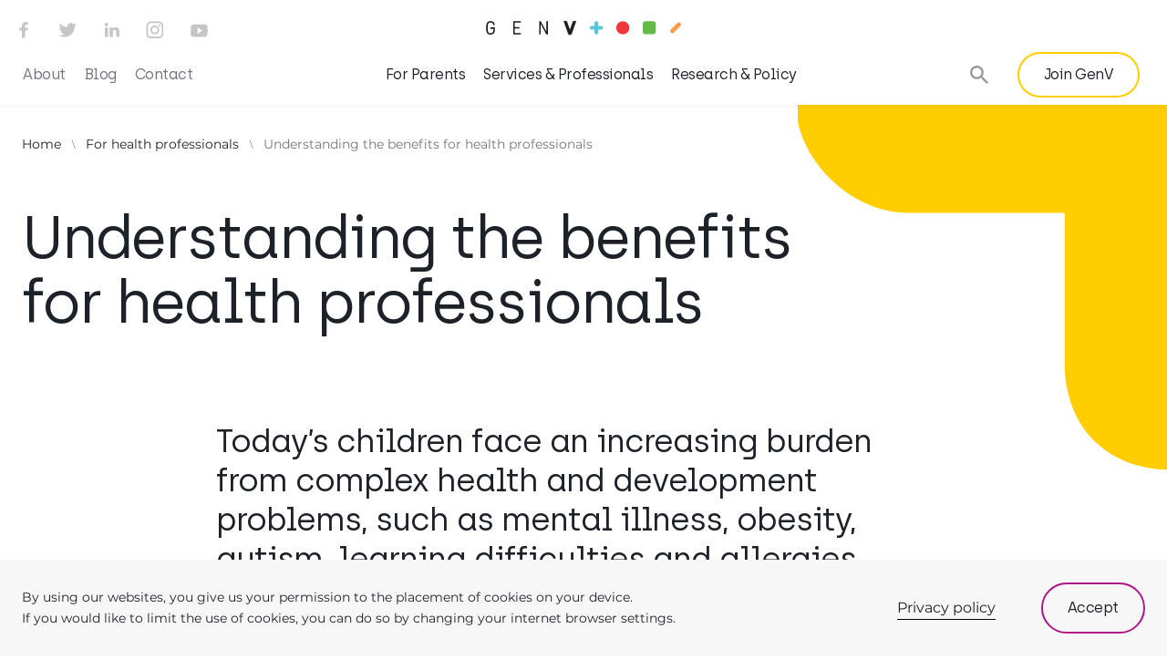

--- FILE ---
content_type: text/html; charset=UTF-8
request_url: https://www.genv.org.au/for-health-professionals/understanding-the-benefits-of-genv/
body_size: 16121
content:
<!doctype html>
<html class="no-js" lang="en">
<head>

	<title>Understanding the benefits for health professionals - Generation Victoria</title>
<link crossorigin data-rocket-preconnect href="https://analytics.tiktok.com" rel="preconnect">
<link crossorigin data-rocket-preconnect href="https://secure-ds.serving-sys.com" rel="preconnect">
<link crossorigin data-rocket-preconnect href="https://connect.facebook.net" rel="preconnect">
<link crossorigin data-rocket-preconnect href="https://script.crazyegg.com" rel="preconnect">
<link crossorigin data-rocket-preconnect href="https://static.hotjar.com" rel="preconnect">
<link crossorigin data-rocket-preconnect href="https://www.google-analytics.com" rel="preconnect">
<link crossorigin data-rocket-preconnect href="https://www.googletagmanager.com" rel="preconnect">
<link crossorigin data-rocket-preconnect href="https://www.gstatic.com" rel="preconnect">
<link crossorigin data-rocket-preconnect href="https://www.googleoptimize.com" rel="preconnect">
<link crossorigin data-rocket-preconnect href="https://genv.org.au" rel="preconnect">
<link crossorigin data-rocket-preconnect href="https://cdn.genv.org.au" rel="preconnect">
<link crossorigin data-rocket-preconnect href="https://translate.google.com" rel="preconnect">
<link crossorigin data-rocket-preconnect href="https://translate.googleapis.com" rel="preconnect">
<link crossorigin data-rocket-preconnect href="https://unpkg.com" rel="preconnect">
<link crossorigin data-rocket-preconnect href="https://script.hotjar.com" rel="preconnect">
<link crossorigin data-rocket-preconnect href="https://www.youtube.com" rel="preconnect">
<link crossorigin data-rocket-preconnect href="https://www.google.com" rel="preconnect">
<link crossorigin data-rocket-preconnect href="https://www.bugherd.com" rel="preconnect">
<link crossorigin data-rocket-preconnect href="https://sidebar.bugherd.com" rel="preconnect"><link rel="preload" data-rocket-preload as="image" href="https://cdn.genv.org.au/wp-content/themes/genv/static/dev/svg/circle-coloured.svg" fetchpriority="high">
	<meta name="author" content="Generation Victoria">
	<meta name="viewport" content="width=device-width">
	<meta name="msapplication-tap-highlight" content="no">
	<meta name="format-detection" content="telephone=no">
	<meta http-equiv="X-UA-Compatible" content="IE=9;IE=10;IE=Edge,chrome=1">
	<meta name="google-site-verification" content="l_53TzyirL4v9Ecg8Nqqv3SaC0Bn5gGiqbmBY_Nq49g" />
  <meta name="facebook-domain-verification" content="ruswxcbfgb2x9qq394l9i10rq063mh" />
	<script async src="https://www.googleoptimize.com/optimize.js?id=OPT-PRCG7P2"></script><meta name='robots' content='index, follow, max-image-preview:large, max-snippet:-1, max-video-preview:-1' />
	<style>img:is([sizes="auto" i], [sizes^="auto," i]) { contain-intrinsic-size: 3000px 1500px }</style>
	
	<!-- This site is optimized with the Yoast SEO plugin v25.9 - https://yoast.com/wordpress/plugins/seo/ -->
	<link rel="canonical" href="https://genv.org.au/for-health-professionals/understanding-the-benefits-of-genv/" />
	<meta property="og:locale" content="en_US" />
	<meta property="og:type" content="article" />
	<meta property="og:title" content="Understanding the benefits for health professionals - Generation Victoria" />
	<meta property="og:description" content="GenV offers a once in a generation chance to transform how we solve our biggest problems in child and family health and wellbeing. It starts with parents of newborns choosing to share their information to unlock discoveries that will improve the lives of families everywhere." />
	<meta property="og:url" content="https://genv.org.au/for-health-professionals/understanding-the-benefits-of-genv/" />
	<meta property="og:site_name" content="Generation Victoria" />
	<meta property="article:modified_time" content="2023-09-11T22:48:31+00:00" />
	<meta property="og:image" content="https://genv.org.au/wp-content/uploads/2019/11/RCH_3.png" />
	<meta name="twitter:card" content="summary_large_image" />
	<meta name="twitter:label1" content="Est. reading time" />
	<meta name="twitter:data1" content="3 minutes" />
	<script type="application/ld+json" class="yoast-schema-graph">{"@context":"https://schema.org","@graph":[{"@type":"WebPage","@id":"https://genv.org.au/for-health-professionals/understanding-the-benefits-of-genv/","url":"https://genv.org.au/for-health-professionals/understanding-the-benefits-of-genv/","name":"Understanding the benefits for health professionals - Generation Victoria","isPartOf":{"@id":"https://www.genv.org.au/#website"},"primaryImageOfPage":{"@id":"https://genv.org.au/for-health-professionals/understanding-the-benefits-of-genv/#primaryimage"},"image":{"@id":"https://genv.org.au/for-health-professionals/understanding-the-benefits-of-genv/#primaryimage"},"thumbnailUrl":"https://genv.org.au/wp-content/uploads/2019/11/RCH_3.png","datePublished":"2019-10-30T22:36:18+00:00","dateModified":"2023-09-11T22:48:31+00:00","breadcrumb":{"@id":"https://genv.org.au/for-health-professionals/understanding-the-benefits-of-genv/#breadcrumb"},"inLanguage":"en-US","potentialAction":[{"@type":"ReadAction","target":["https://genv.org.au/for-health-professionals/understanding-the-benefits-of-genv/"]}]},{"@type":"ImageObject","inLanguage":"en-US","@id":"https://genv.org.au/for-health-professionals/understanding-the-benefits-of-genv/#primaryimage","url":"https://genv.org.au/wp-content/uploads/2019/11/RCH_3.png","contentUrl":"https://genv.org.au/wp-content/uploads/2019/11/RCH_3.png"},{"@type":"BreadcrumbList","@id":"https://genv.org.au/for-health-professionals/understanding-the-benefits-of-genv/#breadcrumb","itemListElement":[{"@type":"ListItem","position":1,"name":"Home","item":"https://www.genv.org.au/"},{"@type":"ListItem","position":2,"name":"For health professionals","item":"https://genv.org.au/for-health-professionals/"},{"@type":"ListItem","position":3,"name":"Understanding the benefits for health professionals"}]},{"@type":"WebSite","@id":"https://www.genv.org.au/#website","url":"https://www.genv.org.au/","name":"Generation Victoria","description":"","potentialAction":[{"@type":"SearchAction","target":{"@type":"EntryPoint","urlTemplate":"https://www.genv.org.au/?s={search_term_string}"},"query-input":{"@type":"PropertyValueSpecification","valueRequired":true,"valueName":"search_term_string"}}],"inLanguage":"en-US"}]}</script>
	<!-- / Yoast SEO plugin. -->


<link rel='dns-prefetch' href='//translate.google.com' />

<style id='classic-theme-styles-inline-css' type='text/css'>
/*! This file is auto-generated */
.wp-block-button__link{color:#fff;background-color:#32373c;border-radius:9999px;box-shadow:none;text-decoration:none;padding:calc(.667em + 2px) calc(1.333em + 2px);font-size:1.125em}.wp-block-file__button{background:#32373c;color:#fff;text-decoration:none}
</style>
<style id='global-styles-inline-css' type='text/css'>
:root{--wp--preset--aspect-ratio--square: 1;--wp--preset--aspect-ratio--4-3: 4/3;--wp--preset--aspect-ratio--3-4: 3/4;--wp--preset--aspect-ratio--3-2: 3/2;--wp--preset--aspect-ratio--2-3: 2/3;--wp--preset--aspect-ratio--16-9: 16/9;--wp--preset--aspect-ratio--9-16: 9/16;--wp--preset--color--black: #000000;--wp--preset--color--cyan-bluish-gray: #abb8c3;--wp--preset--color--white: #ffffff;--wp--preset--color--pale-pink: #f78da7;--wp--preset--color--vivid-red: #cf2e2e;--wp--preset--color--luminous-vivid-orange: #ff6900;--wp--preset--color--luminous-vivid-amber: #fcb900;--wp--preset--color--light-green-cyan: #7bdcb5;--wp--preset--color--vivid-green-cyan: #00d084;--wp--preset--color--pale-cyan-blue: #8ed1fc;--wp--preset--color--vivid-cyan-blue: #0693e3;--wp--preset--color--vivid-purple: #9b51e0;--wp--preset--gradient--vivid-cyan-blue-to-vivid-purple: linear-gradient(135deg,rgba(6,147,227,1) 0%,rgb(155,81,224) 100%);--wp--preset--gradient--light-green-cyan-to-vivid-green-cyan: linear-gradient(135deg,rgb(122,220,180) 0%,rgb(0,208,130) 100%);--wp--preset--gradient--luminous-vivid-amber-to-luminous-vivid-orange: linear-gradient(135deg,rgba(252,185,0,1) 0%,rgba(255,105,0,1) 100%);--wp--preset--gradient--luminous-vivid-orange-to-vivid-red: linear-gradient(135deg,rgba(255,105,0,1) 0%,rgb(207,46,46) 100%);--wp--preset--gradient--very-light-gray-to-cyan-bluish-gray: linear-gradient(135deg,rgb(238,238,238) 0%,rgb(169,184,195) 100%);--wp--preset--gradient--cool-to-warm-spectrum: linear-gradient(135deg,rgb(74,234,220) 0%,rgb(151,120,209) 20%,rgb(207,42,186) 40%,rgb(238,44,130) 60%,rgb(251,105,98) 80%,rgb(254,248,76) 100%);--wp--preset--gradient--blush-light-purple: linear-gradient(135deg,rgb(255,206,236) 0%,rgb(152,150,240) 100%);--wp--preset--gradient--blush-bordeaux: linear-gradient(135deg,rgb(254,205,165) 0%,rgb(254,45,45) 50%,rgb(107,0,62) 100%);--wp--preset--gradient--luminous-dusk: linear-gradient(135deg,rgb(255,203,112) 0%,rgb(199,81,192) 50%,rgb(65,88,208) 100%);--wp--preset--gradient--pale-ocean: linear-gradient(135deg,rgb(255,245,203) 0%,rgb(182,227,212) 50%,rgb(51,167,181) 100%);--wp--preset--gradient--electric-grass: linear-gradient(135deg,rgb(202,248,128) 0%,rgb(113,206,126) 100%);--wp--preset--gradient--midnight: linear-gradient(135deg,rgb(2,3,129) 0%,rgb(40,116,252) 100%);--wp--preset--font-size--small: 13px;--wp--preset--font-size--medium: 20px;--wp--preset--font-size--large: 36px;--wp--preset--font-size--x-large: 42px;--wp--preset--spacing--20: 0.44rem;--wp--preset--spacing--30: 0.67rem;--wp--preset--spacing--40: 1rem;--wp--preset--spacing--50: 1.5rem;--wp--preset--spacing--60: 2.25rem;--wp--preset--spacing--70: 3.38rem;--wp--preset--spacing--80: 5.06rem;--wp--preset--shadow--natural: 6px 6px 9px rgba(0, 0, 0, 0.2);--wp--preset--shadow--deep: 12px 12px 50px rgba(0, 0, 0, 0.4);--wp--preset--shadow--sharp: 6px 6px 0px rgba(0, 0, 0, 0.2);--wp--preset--shadow--outlined: 6px 6px 0px -3px rgba(255, 255, 255, 1), 6px 6px rgba(0, 0, 0, 1);--wp--preset--shadow--crisp: 6px 6px 0px rgba(0, 0, 0, 1);}:where(.is-layout-flex){gap: 0.5em;}:where(.is-layout-grid){gap: 0.5em;}body .is-layout-flex{display: flex;}.is-layout-flex{flex-wrap: wrap;align-items: center;}.is-layout-flex > :is(*, div){margin: 0;}body .is-layout-grid{display: grid;}.is-layout-grid > :is(*, div){margin: 0;}:where(.wp-block-columns.is-layout-flex){gap: 2em;}:where(.wp-block-columns.is-layout-grid){gap: 2em;}:where(.wp-block-post-template.is-layout-flex){gap: 1.25em;}:where(.wp-block-post-template.is-layout-grid){gap: 1.25em;}.has-black-color{color: var(--wp--preset--color--black) !important;}.has-cyan-bluish-gray-color{color: var(--wp--preset--color--cyan-bluish-gray) !important;}.has-white-color{color: var(--wp--preset--color--white) !important;}.has-pale-pink-color{color: var(--wp--preset--color--pale-pink) !important;}.has-vivid-red-color{color: var(--wp--preset--color--vivid-red) !important;}.has-luminous-vivid-orange-color{color: var(--wp--preset--color--luminous-vivid-orange) !important;}.has-luminous-vivid-amber-color{color: var(--wp--preset--color--luminous-vivid-amber) !important;}.has-light-green-cyan-color{color: var(--wp--preset--color--light-green-cyan) !important;}.has-vivid-green-cyan-color{color: var(--wp--preset--color--vivid-green-cyan) !important;}.has-pale-cyan-blue-color{color: var(--wp--preset--color--pale-cyan-blue) !important;}.has-vivid-cyan-blue-color{color: var(--wp--preset--color--vivid-cyan-blue) !important;}.has-vivid-purple-color{color: var(--wp--preset--color--vivid-purple) !important;}.has-black-background-color{background-color: var(--wp--preset--color--black) !important;}.has-cyan-bluish-gray-background-color{background-color: var(--wp--preset--color--cyan-bluish-gray) !important;}.has-white-background-color{background-color: var(--wp--preset--color--white) !important;}.has-pale-pink-background-color{background-color: var(--wp--preset--color--pale-pink) !important;}.has-vivid-red-background-color{background-color: var(--wp--preset--color--vivid-red) !important;}.has-luminous-vivid-orange-background-color{background-color: var(--wp--preset--color--luminous-vivid-orange) !important;}.has-luminous-vivid-amber-background-color{background-color: var(--wp--preset--color--luminous-vivid-amber) !important;}.has-light-green-cyan-background-color{background-color: var(--wp--preset--color--light-green-cyan) !important;}.has-vivid-green-cyan-background-color{background-color: var(--wp--preset--color--vivid-green-cyan) !important;}.has-pale-cyan-blue-background-color{background-color: var(--wp--preset--color--pale-cyan-blue) !important;}.has-vivid-cyan-blue-background-color{background-color: var(--wp--preset--color--vivid-cyan-blue) !important;}.has-vivid-purple-background-color{background-color: var(--wp--preset--color--vivid-purple) !important;}.has-black-border-color{border-color: var(--wp--preset--color--black) !important;}.has-cyan-bluish-gray-border-color{border-color: var(--wp--preset--color--cyan-bluish-gray) !important;}.has-white-border-color{border-color: var(--wp--preset--color--white) !important;}.has-pale-pink-border-color{border-color: var(--wp--preset--color--pale-pink) !important;}.has-vivid-red-border-color{border-color: var(--wp--preset--color--vivid-red) !important;}.has-luminous-vivid-orange-border-color{border-color: var(--wp--preset--color--luminous-vivid-orange) !important;}.has-luminous-vivid-amber-border-color{border-color: var(--wp--preset--color--luminous-vivid-amber) !important;}.has-light-green-cyan-border-color{border-color: var(--wp--preset--color--light-green-cyan) !important;}.has-vivid-green-cyan-border-color{border-color: var(--wp--preset--color--vivid-green-cyan) !important;}.has-pale-cyan-blue-border-color{border-color: var(--wp--preset--color--pale-cyan-blue) !important;}.has-vivid-cyan-blue-border-color{border-color: var(--wp--preset--color--vivid-cyan-blue) !important;}.has-vivid-purple-border-color{border-color: var(--wp--preset--color--vivid-purple) !important;}.has-vivid-cyan-blue-to-vivid-purple-gradient-background{background: var(--wp--preset--gradient--vivid-cyan-blue-to-vivid-purple) !important;}.has-light-green-cyan-to-vivid-green-cyan-gradient-background{background: var(--wp--preset--gradient--light-green-cyan-to-vivid-green-cyan) !important;}.has-luminous-vivid-amber-to-luminous-vivid-orange-gradient-background{background: var(--wp--preset--gradient--luminous-vivid-amber-to-luminous-vivid-orange) !important;}.has-luminous-vivid-orange-to-vivid-red-gradient-background{background: var(--wp--preset--gradient--luminous-vivid-orange-to-vivid-red) !important;}.has-very-light-gray-to-cyan-bluish-gray-gradient-background{background: var(--wp--preset--gradient--very-light-gray-to-cyan-bluish-gray) !important;}.has-cool-to-warm-spectrum-gradient-background{background: var(--wp--preset--gradient--cool-to-warm-spectrum) !important;}.has-blush-light-purple-gradient-background{background: var(--wp--preset--gradient--blush-light-purple) !important;}.has-blush-bordeaux-gradient-background{background: var(--wp--preset--gradient--blush-bordeaux) !important;}.has-luminous-dusk-gradient-background{background: var(--wp--preset--gradient--luminous-dusk) !important;}.has-pale-ocean-gradient-background{background: var(--wp--preset--gradient--pale-ocean) !important;}.has-electric-grass-gradient-background{background: var(--wp--preset--gradient--electric-grass) !important;}.has-midnight-gradient-background{background: var(--wp--preset--gradient--midnight) !important;}.has-small-font-size{font-size: var(--wp--preset--font-size--small) !important;}.has-medium-font-size{font-size: var(--wp--preset--font-size--medium) !important;}.has-large-font-size{font-size: var(--wp--preset--font-size--large) !important;}.has-x-large-font-size{font-size: var(--wp--preset--font-size--x-large) !important;}
:where(.wp-block-post-template.is-layout-flex){gap: 1.25em;}:where(.wp-block-post-template.is-layout-grid){gap: 1.25em;}
:where(.wp-block-columns.is-layout-flex){gap: 2em;}:where(.wp-block-columns.is-layout-grid){gap: 2em;}
:root :where(.wp-block-pullquote){font-size: 1.5em;line-height: 1.6;}
</style>
<link rel='stylesheet' id='default-style-css' href='https://cdn.genv.org.au/wp-content/themes/genv/static/dist/css/core.css?ver=2f20227ffaa45a8264c5a6b7d14752b7' type='text/css' media='screen' />
<link rel='stylesheet' id='print-style-css' href='https://cdn.genv.org.au/wp-content/themes/genv/static/dist/css/print.css?ver=2f20227ffaa45a8264c5a6b7d14752b7' type='text/css' media='print' />
<script type="text/javascript" id="google_tranlate-js-before">
/* <![CDATA[ */
function googleTranslateElementInit() {
			new google.translate.TranslateElement({pageLanguage: "en"}, "google_translate_element");
		  }
		  
/* ]]> */
</script>
<script type="text/javascript" src="//translate.google.com/translate_a/element.js?cb=googleTranslateElementInit&amp;ver=1.0" id="google_tranlate-js"></script>
<link rel="https://api.w.org/" href="https://www.genv.org.au/wp-json/" /><link rel="alternate" title="JSON" type="application/json" href="https://www.genv.org.au/wp-json/wp/v2/pages/378" /><link rel="EditURI" type="application/rsd+xml" title="RSD" href="https://www.genv.org.au/wp/xmlrpc.php?rsd" />
<link rel='shortlink' href='https://www.genv.org.au/?p=378' />
<link rel="alternate" title="oEmbed (JSON)" type="application/json+oembed" href="https://www.genv.org.au/wp-json/oembed/1.0/embed?url=https%3A%2F%2Fwww.genv.org.au%2Ffor-health-professionals%2Funderstanding-the-benefits-of-genv%2F" />
<link rel="alternate" title="oEmbed (XML)" type="text/xml+oembed" href="https://www.genv.org.au/wp-json/oembed/1.0/embed?url=https%3A%2F%2Fwww.genv.org.au%2Ffor-health-professionals%2Funderstanding-the-benefits-of-genv%2F&#038;format=xml" />
	<link rel="shortcut icon" href="https://cdn.genv.org.au/wp-content/themes/genv/favicons/favicon.ico" />
<link
  rel="icon"
  type="image/png"
  sizes="16x16"
  href="https://cdn.genv.org.au/wp-content/themes/genv/favicons/favicon-16x16.png"
/>
<link
  rel="icon"
  type="image/png"
  sizes="32x32"
  href="https://cdn.genv.org.au/wp-content/themes/genv/favicons/favicon-32x32.png"
/>
<link rel="manifest" href="https://cdn.genv.org.au/wp-content/themes/genv/favicons/manifest.json" />
<meta name="mobile-web-app-capable" content="yes" />
<meta name="theme-color" content="#fff" />
<meta name="application-name" content="Gen V" />
<link
  rel="apple-touch-icon"
  sizes="57x57"
  href="https://cdn.genv.org.au/wp-content/themes/genv/favicons/apple-touch-icon-57x57.png"
/>
<link
  rel="apple-touch-icon"
  sizes="60x60"
  href="https://cdn.genv.org.au/wp-content/themes/genv/favicons/apple-touch-icon-60x60.png"
/>
<link
  rel="apple-touch-icon"
  sizes="72x72"
  href="https://cdn.genv.org.au/wp-content/themes/genv/favicons/apple-touch-icon-72x72.png"
/>
<link
  rel="apple-touch-icon"
  sizes="76x76"
  href="https://cdn.genv.org.au/wp-content/themes/genv/favicons/apple-touch-icon-76x76.png"
/>
<link
  rel="apple-touch-icon"
  sizes="114x114"
  href="https://cdn.genv.org.au/wp-content/themes/genv/favicons/apple-touch-icon-114x114.png"
/>
<link
  rel="apple-touch-icon"
  sizes="120x120"
  href="https://cdn.genv.org.au/wp-content/themes/genv/favicons/apple-touch-icon-120x120.png"
/>
<link
  rel="apple-touch-icon"
  sizes="144x144"
  href="https://cdn.genv.org.au/wp-content/themes/genv/favicons/apple-touch-icon-144x144.png"
/>
<link
  rel="apple-touch-icon"
  sizes="152x152"
  href="https://cdn.genv.org.au/wp-content/themes/genv/favicons/apple-touch-icon-152x152.png"
/>
<link
  rel="apple-touch-icon"
  sizes="167x167"
  href="https://cdn.genv.org.au/wp-content/themes/genv/favicons/apple-touch-icon-167x167.png"
/>
<link
  rel="apple-touch-icon"
  sizes="180x180"
  href="https://cdn.genv.org.au/wp-content/themes/genv/favicons/apple-touch-icon-180x180.png"
/>
<link
  rel="apple-touch-icon"
  sizes="1024x1024"
  href="https://cdn.genv.org.au/wp-content/themes/genv/favicons/apple-touch-icon-1024x1024.png"
/>
<meta name="apple-mobile-web-app-capable" content="yes" />
<meta
  name="apple-mobile-web-app-status-bar-style"
  content="black-translucent"
/>
<meta name="apple-mobile-web-app-title" content="Gen V" />
<link
  rel="icon"
  type="image/png"
  sizes="228x228"
  href="https://cdn.genv.org.au/wp-content/themes/genv/favicons/coast-228x228.png"
/>
<link
  rel="yandex-tableau-widget"
  href="https://cdn.genv.org.au/wp-content/themes/genv/favicons/yandex-browser-manifest.json"
/>
	<script>(function(d){var c=d.documentElement.classList;c.remove('no-js');c.add('js');})(document);</script>
	<!-- Google Tag Manager -->
<script>(function(w,d,s,l,i){w[l]=w[l]||[];w[l].push({'gtm.start':
new Date().getTime(),event:'gtm.js'});var f=d.getElementsByTagName(s)[0],
j=d.createElement(s),dl=l!='dataLayer'?'&l='+l:'';j.async=true;j.src=
'https://www.googletagmanager.com/gtm.js?id='+i+dl;f.parentNode.insertBefore(j,f);
})(window,document,'script','dataLayer','GTM-M9NNMTG');</script>
<!-- End Google Tag Manager --><meta name="generator" content="WP Rocket 3.19.4" data-wpr-features="wpr_preconnect_external_domains wpr_oci wpr_cdn wpr_desktop" /></head>

<body class="wp-singular page-template-default page page-id-378 page-child parent-pageid-54 wp-theme-genv" data-barba="wrapper">

	<div class="o-wrap">

		<!-- Google Tag Manager (noscript) -->
<noscript><iframe src="https://www.googletagmanager.com/ns.html?id=GTM-M9NNMTG"
height="0" width="0" style="display:none;visibility:hidden"></iframe></noscript>
<!-- End Google Tag Manager (noscript) -->		<a href="#nav" class="u-skip-link screen">Skip to navigation</a>
<a href="#content" class="u-skip-link screen">Skip to content</a>
		<wp-header id="header" role="banner" class="c-header">
	<a
		href="https://www.genv.org.au/"
		title="Go to home page"
		class="c-logo c-header__logo"
	>
		<svg width="214" height="17" viewBox="0 0 214 17" fill="none" xmlns="http://www.w3.org/2000/svg">
	<path d="M203.1 13.7895L202.77 13.4595C201.92 12.6095 201.92 11.2194 202.77 10.3694L209.94 3.19945C210.79 2.34945 212.18 2.34945 213.03 3.19945L213.36 3.52945C214.21 4.37945 214.21 5.76945 213.36 6.61945L206.19 13.7895C205.34 14.6395 203.95 14.6395 203.1 13.7895Z" fill="#F89C4D"/>
	<path d="M183.39 15.6194H174.88C173.3 15.6194 172.01 14.3395 172.01 12.7495V4.23945C172.01 2.65945 173.29 1.36945 174.88 1.36945H183.39C184.97 1.36945 186.26 2.64945 186.26 4.23945V12.7495C186.26 14.3295 184.98 15.6194 183.39 15.6194Z" fill="#62BB46"/>
	<path d="M122.6 15.1295C122.15 15.5795 121.49 15.8195 120.78 15.7095C119.83 15.5495 119.06 14.5595 119.06 13.5895V3.31948C119.06 2.03948 120.23 1.02948 121.56 1.28948C122.54 1.47948 123.2 2.39948 123.2 3.38948V13.6595C123.2 14.2395 122.97 14.7595 122.6 15.1295Z" fill="#56C7DA"/>
	<path d="M127.77 9.95947C127.4 10.3295 126.88 10.5695 126.31 10.5695H116.04C115.05 10.5695 114.13 9.89947 113.93 8.92947C113.66 7.59947 114.67 6.42947 115.95 6.42947H126.22C127.18 6.42947 128.18 7.18947 128.34 8.13947C128.46 8.83947 128.22 9.50947 127.77 9.95947Z" fill="#56C7DA"/>
	<path d="M157.27 8.48946C157.27 12.4395 154.06 15.6495 150.11 15.6495C146.15 15.6495 142.95 12.4395 142.95 8.48946C142.95 4.53946 146.16 1.32947 150.11 1.32947C154.06 1.32947 157.27 4.53946 157.27 8.48946Z" fill="#EF373E"/>
	<path d="M95.72 1.34946H98.64L93.46 15.8595H90.77L85.58 1.34946H88.51L92.11 11.4495L95.72 1.34946Z" fill="#1E1B1C"/>
	<path d="M95.72 1.34946H98.64L93.46 15.8595H90.77L85.58 1.34946H88.51L92.11 11.4495L95.72 1.34946Z" stroke="#1E1B1C" stroke-width="0.717" stroke-miterlimit="10"/>
	<path d="M9.70996 5.58946H8.10999C7.93999 3.65946 6.68003 2.65946 5.03003 2.65946C3.30003 2.65946 1.93005 3.79946 1.93005 6.00946V11.1295C1.93005 13.3595 3.30003 14.4795 5.03003 14.4795C6.76003 14.4795 8.13 13.3595 8.13 11.1295V9.69946H5.03003V8.11946H9.72998V11.1395C9.72998 14.1995 7.80003 16.0695 5.03003 16.0695C2.26003 16.0695 0.329956 14.1995 0.329956 11.1395V6.01946C0.329956 2.95946 2.26003 1.08946 5.03003 1.08946C7.70003 1.07946 9.54996 2.77946 9.70996 5.58946Z" fill="#1E1B1C"/>
	<path d="M31.55 14.2695H38.23V15.8495H29.95V1.28946H38.23V2.86945H31.55V7.68945H36.77V9.27946H31.55V14.2695Z" fill="#1E1B1C"/>
	<path d="M67.88 15.8495H66.28L60.08 4.38946V15.8495H58.48V1.28946H60.08L66.28 12.7495V1.28946H67.88V15.8495Z" fill="#1E1B1C"/>
</svg>
		<span class="u-visuallyhidden screen">Generation Victoria</span>
	</a>

	<wp-nav
		id="nav"
		class="c-nav screen"
	>
		
<wp-search
  class="c-search c-header__search"
>
  <form 
    class="c-search__form"
    role="search">
    <label for="s" class="u-visuallyhidden">Search Generation Victoria</label>
    <input 
      id="s"
      name="s"
      type="search" 
      class="c-search__input" 
      autocomplete="off"
      placeholder="Search"
      value="">
    <button 
      type="submit" 
      class="c-search__button">
      <span class="u-visuallyhidden">Search</span>
      <i class="c-search__icon icon-search">
        <svg aria-hidden="true">
          <use xlink:href="/wp-content/themes/genv/static/dist/svg/symbols.svg#search" />
        </svg>
      </i>
    </button>
  </form>
</wp-search>
		<div class="google_translate_element_wrapper">
			<div id="google_translate_element">
				<span class="u-visuallyhidden">Translate plugin</span>
			</div>
		</div>

		<div class="c-nav__inner" data-mobile-slide>

			
  <nav
    role="navigation"
    class="c-primary-nav"
    aria-label="Site Navigation"
    >

    <ul id="menu-main-menu" class="c-primary-nav__list"><li  class="menu-item menu-item-type-custom menu-item-object-custom menu-item-has-children menu-item-1052 c-primary-nav--accent2">
					<noscript><a data-nav-item href="#" class="c-primary-nav__link">For Parents</a></noscript>
					<wp-nav-item data-nav-item class="c-primary-nav__button" >For Parents<i class="c-primary-nav__button-icon icon-arrow-mobile"><svg aria-hidden="true" width="54" height="40"><use xlink:href="/wp-content/themes/genv/static/dist/svg/symbols.svg#arrow-mobile" />
				</svg></i></wp-nav-item>
					<div class="c-sub-nav" hidden>
						<div class="c-sub-nav__content">
							<button class="c-primary-nav__back" onclick="$emit('subnavclosed')">
								<i class="c-primary-nav__back-icon icon-arrow-mobile"><svg aria-hidden="true" width="54" height="40"><use xlink:href="/wp-content/themes/genv/static/dist/svg/symbols.svg#arrow-mobile" /></svg></i>
								Back
							</button>
							<button class="c-sub-nav__close" onclick="$emit('subnavclosed')">
								<i class="c-close"></i>
								<span class="u-visuallyhidden">Close</span>
							</button>
							<article class="c-sub-nav__article">
								<h3 class="c-sub-nav__article-title c-sub-nav__article-title-desktop u-accent2">Learn about GenV: your opportunity to create a healthier future</h3>
								<div class="c-sub-nav__article-content">
									<p>GenV is a research project built by Victorian families for all families. If you join, you will contribute to healthier children, parents, and families in the future.</p>
								</div>
							</article>
							<div class="c-sub-nav__links">
								<ul class="c-sub-nav--one-column"><li><h3 class="c-sub-nav__sub-heading"><a class="c-btn c-btn--primary c-btn--accent2" href="https://www.genv.org.au/for-parents/">Info for parents</a></h3><ul class="c-sub-nav--two-columns"><li><a href="https://www.genv.org.au/for-parents/for-participants/" class="c-sub-nav__link">
				<i class="c-sub-nav__icon icon-cross"><svg aria-hidden="true" width="11" height="11"><use xlink:href="/wp-content/themes/genv/static/dist/svg/symbols.svg#cross" /></svg></i>
				<span>For participants</span></a></li>
<li><a href="https://www.genv.org.au/for-parents/languages/" class="c-sub-nav__link">
				<i class="c-sub-nav__icon icon-circle"><svg aria-hidden="true" width="11" height="11"><use xlink:href="/wp-content/themes/genv/static/dist/svg/symbols.svg#circle" /></svg></i>
				<span>Languages</span></a></li>
<li><a href="https://www.genv.org.au/for-parents/frequently-asked-questions/" class="c-sub-nav__link">
				<i class="c-sub-nav__icon icon-rectangle"><svg aria-hidden="true" width="11" height="11"><use xlink:href="/wp-content/themes/genv/static/dist/svg/symbols.svg#rectangle" /></svg></i>
				<span>Frequently asked questions</span></a></li>
<li><a href="https://www.genv.org.au/for-parents/participant-newsletter/" class="c-sub-nav__link">
				<i class="c-sub-nav__icon icon-plus"><svg aria-hidden="true" width="11" height="11"><use xlink:href="/wp-content/themes/genv/static/dist/svg/symbols.svg#plus" /></svg></i>
				<span>Participant Newsletter – GenV News</span></a></li>
<li><a href="https://www.genv.org.au/for-parents/why-should-i-join-genv/" class="c-sub-nav__link">
				<i class="c-sub-nav__icon icon-dash"><svg aria-hidden="true" width="11" height="11"><use xlink:href="/wp-content/themes/genv/static/dist/svg/symbols.svg#dash" /></svg></i>
				<span>Why should I join GenV?</span></a></li>
<li><a href="https://www.genv.org.au/for-parents/can-i-change-my-mind/" class="c-sub-nav__link">
				<i class="c-sub-nav__icon icon-cross"><svg aria-hidden="true" width="11" height="11"><use xlink:href="/wp-content/themes/genv/static/dist/svg/symbols.svg#cross" /></svg></i>
				<span>Can I change my mind after I join GenV?</span></a></li>
<li><a href="https://www.genv.org.au/for-parents/how-do-i-join-genv/" class="c-sub-nav__link">
				<i class="c-sub-nav__icon icon-circle"><svg aria-hidden="true" width="11" height="11"><use xlink:href="/wp-content/themes/genv/static/dist/svg/symbols.svg#circle" /></svg></i>
				<span>How do I join GenV?</span></a></li>
<li><a href="https://www.genv.org.au/for-parents/how-will-genv-look-after-my-information/" class="c-sub-nav__link">
				<i class="c-sub-nav__icon icon-rectangle"><svg aria-hidden="true" width="11" height="11"><use xlink:href="/wp-content/themes/genv/static/dist/svg/symbols.svg#rectangle" /></svg></i>
				<span>How will GenV look after my information?</span></a></li>
<li><a href="https://www.genv.org.au/?page_id=365" class="c-sub-nav__link">
				<i class="c-sub-nav__icon icon-plus"><svg aria-hidden="true" width="11" height="11"><use xlink:href="/wp-content/themes/genv/static/dist/svg/symbols.svg#plus" /></svg></i>
				<span>When can I join GenV?</span></a></li>
<li><a href="https://www.genv.org.au/for-parents/what-does-being-part-of-genv-involve/" class="c-sub-nav__link">
				<i class="c-sub-nav__icon icon-dash"><svg aria-hidden="true" width="11" height="11"><use xlink:href="/wp-content/themes/genv/static/dist/svg/symbols.svg#dash" /></svg></i>
				<span>What does being part of GenV involve?</span></a></li>
<li><a href="https://www.genv.org.au/for-parents/what-information-is-collected/" class="c-sub-nav__link">
				<i class="c-sub-nav__icon icon-cross"><svg aria-hidden="true" width="11" height="11"><use xlink:href="/wp-content/themes/genv/static/dist/svg/symbols.svg#cross" /></svg></i>
				<span>What information is collected?</span></a></li>
<li><a href="https://www.genv.org.au/for-parents/has-anything-like-genv-been-done-before/" class="c-sub-nav__link">
				<i class="c-sub-nav__icon icon-circle"><svg aria-hidden="true" width="11" height="11"><use xlink:href="/wp-content/themes/genv/static/dist/svg/symbols.svg#circle" /></svg></i>
				<span>Has anything like GenV been done before?</span></a></li>
<li><a href="https://www.genv.org.au/parent-guardian-information-statement/" class="c-sub-nav__link">
				<i class="c-sub-nav__icon icon-rectangle"><svg aria-hidden="true" width="11" height="11"><use xlink:href="/wp-content/themes/genv/static/dist/svg/symbols.svg#rectangle" /></svg></i>
				<span>The GenV Parent/Guardian Information Statement</span></a></li>
<li><a href="https://www.genv.org.au/instructions-to-collect-biosamples/" class="c-sub-nav__link">
				<i class="c-sub-nav__icon icon-plus"><svg aria-hidden="true" width="11" height="11"><use xlink:href="/wp-content/themes/genv/static/dist/svg/symbols.svg#plus" /></svg></i>
				<span>Instructions to collect biosamples</span></a></li>
<li><a href="https://www.genv.org.au/for-parents/genv-kids-corner/" class="c-sub-nav__link">
				<i class="c-sub-nav__icon icon-dash"><svg aria-hidden="true" width="11" height="11"><use xlink:href="/wp-content/themes/genv/static/dist/svg/symbols.svg#dash" /></svg></i>
				<span>GenV Kids Corner! (Coming soon)</span></a></li>
</ul></li></ul></div></div></li><li  class="menu-item menu-item-type-custom menu-item-object-custom current-menu-ancestor menu-item-has-children menu-item-760 c-primary-nav--accent6">
					<noscript><a data-nav-item href="#" class="c-primary-nav__link">Services &#038; Professionals</a></noscript>
					<wp-nav-item data-nav-item class="c-primary-nav__button" >Services &#038; Professionals<i class="c-primary-nav__button-icon icon-arrow-mobile"><svg aria-hidden="true" width="54" height="40"><use xlink:href="/wp-content/themes/genv/static/dist/svg/symbols.svg#arrow-mobile" />
				</svg></i></wp-nav-item>
					<div class="c-sub-nav" hidden>
						<div class="c-sub-nav__content">
							<button class="c-primary-nav__back" onclick="$emit('subnavclosed')">
								<i class="c-primary-nav__back-icon icon-arrow-mobile"><svg aria-hidden="true" width="54" height="40"><use xlink:href="/wp-content/themes/genv/static/dist/svg/symbols.svg#arrow-mobile" /></svg></i>
								Back
							</button>
							<button class="c-sub-nav__close" onclick="$emit('subnavclosed')">
								<i class="c-close"></i>
								<span class="u-visuallyhidden">Close</span>
							</button>
							<article class="c-sub-nav__article">
								<h3 class="c-sub-nav__article-title c-sub-nav__article-title-desktop u-accent6">Improving care and development through world-class research</h3>
								<div class="c-sub-nav__article-content">
									<p>GenV will work in partnership with Victoria’s health organisations to collect data that will enhance researchers' capacity to understand patient outcomes. </p>
								</div>
							</article>
							<div class="c-sub-nav__links">
								<ul class="c-sub-nav--two-columns"><li><h3 class="c-sub-nav__sub-heading"><a class="c-btn c-btn--primary c-btn--accent6" href="https://www.genv.org.au/for-health-professionals/">Info for health professionals</a></h3><ul class="c-sub-nav--one-column"><li><a href="https://www.genv.org.au/for-health-professionals/understanding-the-benefits-of-genv/" class="c-sub-nav__link">
				<i class="c-sub-nav__icon icon-circle"><svg aria-hidden="true" width="11" height="11"><use xlink:href="/wp-content/themes/genv/static/dist/svg/symbols.svg#circle" /></svg></i>
				<span>Understanding the benefits for health professionals</span></a></li>
<li><a href="https://www.genv.org.au/for-health-professionals/what-is-my-role-in-genv-as-a-health-professional/" class="c-sub-nav__link">
				<i class="c-sub-nav__icon icon-rectangle"><svg aria-hidden="true" width="11" height="11"><use xlink:href="/wp-content/themes/genv/static/dist/svg/symbols.svg#rectangle" /></svg></i>
				<span>What is my role in GenV as a health professional?</span></a></li>
<li><a href="https://www.genv.org.au/for-health-professionals/explaining-genv-to-parents/" class="c-sub-nav__link">
				<i class="c-sub-nav__icon icon-plus"><svg aria-hidden="true" width="11" height="11"><use xlink:href="/wp-content/themes/genv/static/dist/svg/symbols.svg#plus" /></svg></i>
				<span>Fast facts to help explain GenV</span></a></li>
<li><a href="https://www.genv.org.au/for-health-professionals/what-data-and-samples-will-be-collected/" class="c-sub-nav__link">
				<i class="c-sub-nav__icon icon-dash"><svg aria-hidden="true" width="11" height="11"><use xlink:href="/wp-content/themes/genv/static/dist/svg/symbols.svg#dash" /></svg></i>
				<span>What data and samples will be collected?</span></a></li>
<li><a href="https://www.genv.org.au/genview/" class="c-sub-nav__link">
				<i class="c-sub-nav__icon icon-cross"><svg aria-hidden="true" width="11" height="11"><use xlink:href="/wp-content/themes/genv/static/dist/svg/symbols.svg#cross" /></svg></i>
				<span>GenView newsletter</span></a></li>
</ul></li><li><h3 class="c-sub-nav__sub-heading"><a class="c-btn c-btn--primary c-btn--accent6" href="https://www.genv.org.au/for-health-organisations/">Info for health organisations</a></h3><ul class="c-sub-nav--one-column"><li><a href="https://www.genv.org.au/for-health-organisations/what-happens-in-maternity-hospitals/" class="c-sub-nav__link">
				<i class="c-sub-nav__icon icon-circle"><svg aria-hidden="true" width="11" height="11"><use xlink:href="/wp-content/themes/genv/static/dist/svg/symbols.svg#circle" /></svg></i>
				<span>What happens in maternity hospitals?</span></a></li>
<li><a href="https://www.genv.org.au/for-health-organisations/understanding-the-benefits/" class="c-sub-nav__link">
				<i class="c-sub-nav__icon icon-rectangle"><svg aria-hidden="true" width="11" height="11"><use xlink:href="/wp-content/themes/genv/static/dist/svg/symbols.svg#rectangle" /></svg></i>
				<span>Understanding the benefits for health organisations</span></a></li>
<li><a href="https://www.genv.org.au/for-health-organisations/how-is-genv-different-to-other-research-projects/" class="c-sub-nav__link">
				<i class="c-sub-nav__icon icon-plus"><svg aria-hidden="true" width="11" height="11"><use xlink:href="/wp-content/themes/genv/static/dist/svg/symbols.svg#plus" /></svg></i>
				<span>How is GenV different to other research projects?</span></a></li>
<li><a href="https://www.genv.org.au/genview/" class="c-sub-nav__link">
				<i class="c-sub-nav__icon icon-dash"><svg aria-hidden="true" width="11" height="11"><use xlink:href="/wp-content/themes/genv/static/dist/svg/symbols.svg#dash" /></svg></i>
				<span>GenView newsletter</span></a></li>
</ul></li></ul></div></div></li><li  class="menu-item menu-item-type-custom menu-item-object-custom menu-item-has-children menu-item-762 c-primary-nav--accent9">
					<noscript><a data-nav-item href="#" class="c-primary-nav__link">Research &#038; Policy</a></noscript>
					<wp-nav-item data-nav-item class="c-primary-nav__button" >Research &#038; Policy<i class="c-primary-nav__button-icon icon-arrow-mobile"><svg aria-hidden="true" width="54" height="40"><use xlink:href="/wp-content/themes/genv/static/dist/svg/symbols.svg#arrow-mobile" />
				</svg></i></wp-nav-item>
					<div class="c-sub-nav" hidden>
						<div class="c-sub-nav__content">
							<button class="c-primary-nav__back" onclick="$emit('subnavclosed')">
								<i class="c-primary-nav__back-icon icon-arrow-mobile"><svg aria-hidden="true" width="54" height="40"><use xlink:href="/wp-content/themes/genv/static/dist/svg/symbols.svg#arrow-mobile" /></svg></i>
								Back
							</button>
							<button class="c-sub-nav__close" onclick="$emit('subnavclosed')">
								<i class="c-close"></i>
								<span class="u-visuallyhidden">Close</span>
							</button>
							<article class="c-sub-nav__article">
								<h3 class="c-sub-nav__article-title c-sub-nav__article-title-desktop u-accent9">Comprehensive research for precision policy and service delivery</h3>
								<div class="c-sub-nav__article-content">
									<p>GenV aims to transform how we conduct research into health and wellbeing, establishing the foundations for new approaches to data-led policy and strategy development, and the strengthening of service delivery.</p>
								</div>
							</article>
							<div class="c-sub-nav__links">
								<ul class="c-sub-nav--two-columns"><li><h3 class="c-sub-nav__sub-heading"><a class="c-btn c-btn--primary c-btn--accent9" href="https://www.genv.org.au/for-researchers/">Info for researchers</a></h3><ul class="c-sub-nav--one-column"><li><a href="https://www.genv.org.au/for-researchers/about-the-genv-biobank/" class="c-sub-nav__link">
				<i class="c-sub-nav__icon icon-circle"><svg aria-hidden="true" width="11" height="11"><use xlink:href="/wp-content/themes/genv/static/dist/svg/symbols.svg#circle" /></svg></i>
				<span>About the GenV Biobank</span></a></li>
<li><a href="https://www.genv.org.au/for-researchers/why-genv-is-significant-to-research/" class="c-sub-nav__link">
				<i class="c-sub-nav__icon icon-rectangle"><svg aria-hidden="true" width="11" height="11"><use xlink:href="/wp-content/themes/genv/static/dist/svg/symbols.svg#rectangle" /></svg></i>
				<span>Why GenV is significant to research</span></a></li>
<li><a href="https://www.genv.org.au/for-researchers/the-benefits-of-the-genv-data-repository/" class="c-sub-nav__link">
				<i class="c-sub-nav__icon icon-plus"><svg aria-hidden="true" width="11" height="11"><use xlink:href="/wp-content/themes/genv/static/dist/svg/symbols.svg#plus" /></svg></i>
				<span>The benefits of GenV’s Data Repository</span></a></li>
<li><a href="https://www.genv.org.au/for-researchers/build-genvs-impact-through-research/" class="c-sub-nav__link">
				<i class="c-sub-nav__icon icon-dash"><svg aria-hidden="true" width="11" height="11"><use xlink:href="/wp-content/themes/genv/static/dist/svg/symbols.svg#dash" /></svg></i>
				<span>Build GenV’s impact through research</span></a></li>
<li><a href="https://www.genv.org.au/for-researchers/enquire-about-the-data/" class="c-sub-nav__link">
				<i class="c-sub-nav__icon icon-cross"><svg aria-hidden="true" width="11" height="11"><use xlink:href="/wp-content/themes/genv/static/dist/svg/symbols.svg#cross" /></svg></i>
				<span>Enquire about the data</span></a></li>
<li><a href="https://www.genv.org.au/for-researchers/enquire-about-collaborating-with-genv/" class="c-sub-nav__link">
				<i class="c-sub-nav__icon icon-circle"><svg aria-hidden="true" width="11" height="11"><use xlink:href="/wp-content/themes/genv/static/dist/svg/symbols.svg#circle" /></svg></i>
				<span>Enquire about collaborating with GenV</span></a></li>
<li><a href="https://www.genv.org.au/for-researchers/current-genv-collaborations/" class="c-sub-nav__link">
				<i class="c-sub-nav__icon icon-rectangle"><svg aria-hidden="true" width="11" height="11"><use xlink:href="/wp-content/themes/genv/static/dist/svg/symbols.svg#rectangle" /></svg></i>
				<span>GenV collaborations</span></a></li>
<li><a href="https://www.genv.org.au/for-researchers/working-groups/" class="c-sub-nav__link">
				<i class="c-sub-nav__icon icon-plus"><svg aria-hidden="true" width="11" height="11"><use xlink:href="/wp-content/themes/genv/static/dist/svg/symbols.svg#plus" /></svg></i>
				<span>Working Groups</span></a></li>
<li><a href="https://www.genv.org.au/for-researchers/working-papers/" class="c-sub-nav__link">
				<i class="c-sub-nav__icon icon-dash"><svg aria-hidden="true" width="11" height="11"><use xlink:href="/wp-content/themes/genv/static/dist/svg/symbols.svg#dash" /></svg></i>
				<span>Working papers</span></a></li>
<li><a href="https://www.genv.org.au/for-researchers/published-papers/" class="c-sub-nav__link">
				<i class="c-sub-nav__icon icon-cross"><svg aria-hidden="true" width="11" height="11"><use xlink:href="/wp-content/themes/genv/static/dist/svg/symbols.svg#cross" /></svg></i>
				<span>Published papers</span></a></li>
<li><a href="https://www.genv.org.au/about-genv/the-genv-student-volunteer-program/" class="c-sub-nav__link">
				<i class="c-sub-nav__icon icon-circle"><svg aria-hidden="true" width="11" height="11"><use xlink:href="/wp-content/themes/genv/static/dist/svg/symbols.svg#circle" /></svg></i>
				<span>GenV Students, Fellows &#038; Postdocs</span></a></li>
<li><a href="https://www.genv.org.au/genview/" class="c-sub-nav__link">
				<i class="c-sub-nav__icon icon-rectangle"><svg aria-hidden="true" width="11" height="11"><use xlink:href="/wp-content/themes/genv/static/dist/svg/symbols.svg#rectangle" /></svg></i>
				<span>GenView newsletter</span></a></li>
</ul></li><li><h3 class="c-sub-nav__sub-heading"><a class="c-btn c-btn--primary c-btn--accent9" href="https://www.genv.org.au/for-policy-makers/">Info for policy makers</a></h3><ul class="c-sub-nav--one-column"><li><a href="https://www.genv.org.au/for-policy-makers/why-genv-is-significant/" class="c-sub-nav__link">
				<i class="c-sub-nav__icon icon-circle"><svg aria-hidden="true" width="11" height="11"><use xlink:href="/wp-content/themes/genv/static/dist/svg/symbols.svg#circle" /></svg></i>
				<span>Why GenV is significant</span></a></li>
<li><a href="https://www.genv.org.au/for-policy-makers/the-benefits-of-genv/" class="c-sub-nav__link">
				<i class="c-sub-nav__icon icon-rectangle"><svg aria-hidden="true" width="11" height="11"><use xlink:href="/wp-content/themes/genv/static/dist/svg/symbols.svg#rectangle" /></svg></i>
				<span>The  benefits of GenV</span></a></li>
<li><a href="https://www.genv.org.au/for-policy-makers/the-genv-solutions-hub/" class="c-sub-nav__link">
				<i class="c-sub-nav__icon icon-plus"><svg aria-hidden="true" width="11" height="11"><use xlink:href="/wp-content/themes/genv/static/dist/svg/symbols.svg#plus" /></svg></i>
				<span>The GenV Solutions Hub</span></a></li>
<li><a href="https://www.genv.org.au/for-policy-makers/how-to-get-involved-in-building-genvs-impact/" class="c-sub-nav__link">
				<i class="c-sub-nav__icon icon-dash"><svg aria-hidden="true" width="11" height="11"><use xlink:href="/wp-content/themes/genv/static/dist/svg/symbols.svg#dash" /></svg></i>
				<span>How to get involved in building GenV’s impact</span></a></li>
<li><a href="https://www.genv.org.au/genview/" class="c-sub-nav__link">
				<i class="c-sub-nav__icon icon-cross"><svg aria-hidden="true" width="11" height="11"><use xlink:href="/wp-content/themes/genv/static/dist/svg/symbols.svg#cross" /></svg></i>
				<span>GenView newsletter</span></a></li>
</ul></li></ul></div></div></li></ul>
  </nav>


			
  <nav
    role="navigation"
    class="c-secondary-nav"
    aria-label="Site Navigation"
    >

    <ul id="menu-main-menu-secondary" class="c-secondary-nav__list"><li  class="menu-item menu-item-type-custom menu-item-object-custom menu-item-has-children menu-item-1062 c-secondary-nav--accent2">
					<noscript><a data-nav-item href="#" class="c-secondary-nav__link">About</a></noscript>
					<wp-nav-item data-nav-item class="c-secondary-nav__button" >About<i class="c-secondary-nav__button-icon icon-arrow-mobile"><svg aria-hidden="true" width="54" height="40"><use xlink:href="/wp-content/themes/genv/static/dist/svg/symbols.svg#arrow-mobile" /></svg></i></i></wp-nav-item>
					<div class="c-sub-nav" hidden>
						<div class="c-sub-nav__content">
							<button class="c-primary-nav__back" onclick="$emit('subnavclosed')">
								<i class="c-primary-nav__back-icon icon-arrow-mobile"><svg aria-hidden="true" width="54" height="40"><use xlink:href="/wp-content/themes/genv/static/dist/svg/symbols.svg#arrow-mobile" /></svg></i>
								Back
							</button>
							<button class="c-sub-nav__close" onclick="$emit('subnavclosed')">
								<i class="c-close"></i>
								<span class="u-visuallyhidden">Close</span>
							</button>
							<article class="c-sub-nav__article">
								<h3 class="c-sub-nav__article-title c-sub-nav__article-title-desktop u-accent2">Our achievements, partners and key people</h3>
								<div class="c-sub-nav__article-content">
									<p>Learn more about GenV’s collaborative partnerships with leading universities, institutes, and service providers, and meet the people who help to bring our exciting vision to life.</p>
								</div>
							</article>
							<div class="c-sub-nav__links">
								<ul class="c-sub-nav--one-column"><li><h3 class="c-sub-nav__sub-heading"><a class="c-btn c-btn--primary c-btn--accent2" href="https://www.genv.org.au/about-genv/">More info about GenV</a></h3><ul class="c-sub-nav--one-column"><li><a href="https://www.genv.org.au/about-genv/what-is-genv/" class="c-sub-nav__link">
				<i class="c-sub-nav__icon icon-cross"><svg aria-hidden="true" width="11" height="11"><use xlink:href="/wp-content/themes/genv/static/dist/svg/symbols.svg#cross" /></svg></i>
				<span>What is GenV?</span></a></li>
<li><a href="https://www.genv.org.au/for-parents/frequently-asked-questions/" class="c-sub-nav__link">
				<i class="c-sub-nav__icon icon-circle"><svg aria-hidden="true" width="11" height="11"><use xlink:href="/wp-content/themes/genv/static/dist/svg/symbols.svg#circle" /></svg></i>
				<span>FAQ</span></a></li>
<li><a href="https://www.genv.org.au/about-genv/our-team/" class="c-sub-nav__link">
				<i class="c-sub-nav__icon icon-rectangle"><svg aria-hidden="true" width="11" height="11"><use xlink:href="/wp-content/themes/genv/static/dist/svg/symbols.svg#rectangle" /></svg></i>
				<span>Our team</span></a></li>
<li><a href="https://www.genv.org.au/about-genv/supporters-and-partners/" class="c-sub-nav__link">
				<i class="c-sub-nav__icon icon-plus"><svg aria-hidden="true" width="11" height="11"><use xlink:href="/wp-content/themes/genv/static/dist/svg/symbols.svg#plus" /></svg></i>
				<span>Supporters and partners</span></a></li>
<li><a href="https://www.genv.org.au/about-genv/careers-at-genv/" class="c-sub-nav__link">
				<i class="c-sub-nav__icon icon-dash"><svg aria-hidden="true" width="11" height="11"><use xlink:href="/wp-content/themes/genv/static/dist/svg/symbols.svg#dash" /></svg></i>
				<span>Careers at GenV</span></a></li>
<li><a href="https://www.genv.org.au/about-genv/the-genv-student-volunteer-program/" class="c-sub-nav__link">
				<i class="c-sub-nav__icon icon-cross"><svg aria-hidden="true" width="11" height="11"><use xlink:href="/wp-content/themes/genv/static/dist/svg/symbols.svg#cross" /></svg></i>
				<span>GenV Students, Fellows &#038; Postdocs</span></a></li>
</ul></li></ul></div></div></li><li  class="menu-item menu-item-type-post_type_archive menu-item-object-blog menu-item-3224 c-secondary-nav--accent9"><a href="https://www.genv.org.au/blog/" class="c-secondary-nav__link">Blog</a></li>
<li  class="menu-item menu-item-type-post_type menu-item-object-page menu-item-188 c-secondary-nav--accent4"><a href="https://www.genv.org.au/contact/" class="c-secondary-nav__link">Contact</a></li>
</ul>
  </nav>


		</div>

		<div class="c-nav__cta">
			<a class="c-btn c-btn--primary c-btn--accent5" href="/contact/">Join GenV</a>
		</div>

		<ul class="c-social">
			<li>
				<a
				href="https://www.facebook.com/GenVforkids"
				target="_blank"
				rel="noopener"
				class="c-social__link c-social__link-accent1"
				title="Generation Victoria Facebook">
				<span class="u-visuallyhidden">Generation Victoria Facebook</span>
				<i class="c-icon icon-facebook">
					<svg aria-hidden="true" width="10" height="18">
						<use xlink:href="/wp-content/themes/genv/static/dist/svg/symbols.svg#facebook" />
					</svg>
				</i>
				</a>
			</li>
			<li>
				<a
				href="https://twitter.com/GenV_for_kids"
				target="_blank"
				rel="noopener"
				class="c-social__link c-social__link-accent4"
				title="Generation Victoria Twitter">
				<span class="u-visuallyhidden">Generation Victoria Twitter</span>
					<i class="c-icon icon-twitter">
						<svg aria-hidden="true" width="23" height="18">
							<use xlink:href="/wp-content/themes/genv/static/dist/svg/symbols.svg#twitter" />
						</svg>
					</i>
				</a>
			</li>
			<li>
				<a
				href="https://www.linkedin.com/company/murdoch-childrens-research-institute/mycompany/"
				target="_blank"
				rel="noopener"
				class="c-social__link c-social__link-accent8"
				titl="Generation Victoria LinkedIn">
				<span class="u-visuallyhidden">Generation Victoria LinkedIn</span>
					<i class="c-icon icon-linkedin">
						<svg aria-hidden="true" width="17" height="16">
							<use xlink:href="/wp-content/themes/genv/static/dist/svg/symbols.svg#linkedin" />
						</svg>
					</i>
				</a>
			</li>
			<li>
				<a
				href="https://www.instagram.com/genvforkids/"
				target="_blank"
				rel="noopener"
				class="c-social__link c-social__link-accent6"
				title="Generation Victoria Instagram">
				<span class="u-visuallyhidden">Generation Victoria Instagram</span>
					<i class="c-icon icon-instagram">
						<svg aria-hidden="true" width="20" height="20">
							<use xlink:href="/wp-content/themes/genv/static/dist/svg/symbols.svg#instagram" />
						</svg>
					</i>
				</a>
			</li>
			<li>
				<a
				href="https://www.youtube.com/channel/UC8MjQLlymsoeySAN8Ol71Yw"
				target="_blank"
				rel="noopener"
				class="c-social__link c-social__link-accent2"
				title="Generation Victoria Youtube channel">
				<span class="u-visuallyhidden">Generation Victoria Youtube channel</span>
				<i class="c-icon icon-youtube">
					<svg aria-hidden="true" width="19" height="15">
						<use xlink:href="/wp-content/themes/genv/static/dist/svg/symbols.svg#youtube" />
					</svg>
				</i>
				</a>
			</li>
		</ul>
				
	</wp-nav>

	<button
		class="c-header__action screen"
		aria-expanded="false"
		aria-label="Show menu"
		aria-controls="menu"
		onclick="$emit('menutoggle')"
	>
		<span class="u-visuallyhidden">Menu</span>
		<span class="c-hamburger" aria-hidden="true">
			<span class="c-hamburger__bar c-hamburger__bar--1"></span>
			<span class="c-hamburger__bar c-hamburger__bar--2"></span>
			<span class="c-hamburger__bar c-hamburger__bar--3"></span>
			<span class="c-hamburger__bar c-hamburger__bar--4"></span>
		</span>
	</button>

</wp-header>

<div 
	class="c-nav__overlay" 
	data-overlay
></div>

<wp-search-results 
  class="c-search-results" 
  aria-live="polite" 
  loading
  >
  <button
    class="c-btn c-btn--close c-search-results__close screen"
    aria-label="Close search"
    onclick="$emit('searchresultsclose')"
    >
    <span class="c-close"></span>
    <span class="u-visuallyhidden">Close search</span>
  </button>
  <div class="c-search-results__loader">
    <wp-pattern-grid 
  icon="pattern-grid" 
  class="c-search-results__loader-icon c-loader"
  data-sal
  loop>
</wp-pattern-grid>  </div>
  <div
    id="search-results"
    class="c-search-results__results o-container o-container--small"
    aria-live="polite"
    >
  </div>
</wp-search-results>		<div class="c-cookie-banner o-section--highlight screen" data-js-cookie-banner>
    <div class="c-masthead o-container">
        <div class="row">
            <div class="c-cookie-banner__copy col-xs-12 col-sm-8 col-md-8">
                                    <p>By using our websites, you give us your permission to the placement of cookies on your device.</p>
<p>If you would like to limit the use of cookies, you can do so by changing your internet browser settings.</p>
                            </div>
            <div class="c-cookie-banner__link col-xs-12 col-sm-4 col-md-4  col-lg-3 col-lg-offset-1">
                <a href="https://www.mcri.edu.au/privacy-policy" target="_blank">
                    Privacy policy                </a>
                <button class="c-btn c-btn--primary c-btn--accent2" data-js-cookie-button>
                    Accept                </button>
            </div>
        </div>
    </div>
</div>
<main 
	role="main" 
	id="content" 
	class="page-std"
	data-barba="container" 
	>

	
		<article id="post-378" class="post-378 page type-page status-publish hentry">

			<div class="o-container">

				
<wp-shape
  shape="plus"
  colour="accent5"
  class="page-std__masthead-icon"
  >
</wp-shape>
				
  <div 
    class="c-breadcrumbs c-breadcrumbs--desktop  u-pad-t-small u-margin-b-medium screen" 
    typeof="BreadcrumbList" 
    vocab="https://schema.org/" 
    data-sal="fadeIn"
    >
    <!-- Breadcrumb NavXT 7.4.1 -->
<span property="itemListElement" typeof="ListItem"><a property="item" typeof="WebPage" title="Go to Generation Victoria." href="https://www.genv.org.au" class="home" ><span property="name">Home</span></a><meta property="position" content="1"></span><span class="c-breadcrumbs__separator">\</span><span property="itemListElement" typeof="ListItem"><a property="item" typeof="WebPage" title="Go to For health professionals." href="https://www.genv.org.au/for-health-professionals/" class="post post-page" ><span property="name">For health professionals</span></a><meta property="position" content="2"></span><span class="c-breadcrumbs__separator">\</span><span class="post post-page current-item">Understanding the benefits for health professionals</span>  </div>

    <div class="c-breadcrumbs c-breadcrumbs--mobile  u-pad-t-small u-margin-b-medium screen" data-sal="fadeIn">
    <a href="https://www.genv.org.au/for-health-professionals/">
      Back    </a>
    <span class="c-breadcrumbs__separator"></span>
    Understanding the benefits for health professionals      </div>
				
				
<div class="row">

  <div class="col-xs-12 col-sm-11 col-lg-9">

    <h1 
      class="u-margin-b-large u-relative u-z-index-1"
      data-sal="fadeIn"
      >
      Understanding the benefits for health professionals    </h1>

  </div>

</div>

				
					<section 
						class="u-margin-b-large"
						data-sal="fadeIn"
						>

						<div class="row">

							<div class="col-xs-12 col-sm-10 col-sm-offset-1 col-lg-8 col-lg-offset-2">

								<h2>Today’s children face an increasing burden from complex health and development problems, such as mental illness, obesity, autism, learning difficulties and allergies.</h2>
<p>Many parents experience issues such as diabetes, and heart and kidney problems.</p>
<p>Our ability to address these challenges using conventional approaches to research and problem-solving is failing to progress at the rate we need. It can take many years before information from research projects is analysed and outputs are implemented.</p>
<p>At present, hospitals do not have a mechanism to understand the health and wellbeing of patients once they leave the hospital.</p>
<blockquote><p>GenV is an opportunity for hospitals—and clinicians—to understand long-term patient outcomes.</p></blockquote>
<p>In turn, it’s an opportunity to help shape the future health and wellbeing of Victorian children and the adults they become.</p>
<p style="text-align: center;"><iframe title="YouTube video player" src="https://www.youtube.com/embed/15x8l58nuLQ?si=OG2YENQREx1ovn5B" width="560" height="315" frameborder="0" allowfullscreen="allowfullscreen"></iframe></p>
<h2 style="text-align: left;">Prediction, prevention, and treatment with greater speed and precision</h2>
<p>GenV establishes the building-blocks to predict, prevent and treat problems with greater speed and precision than is possible today, creating the environment for new approaches to data-led policy and strategy development.</p>
<p>GenV is led from the <a href="https://www.mcri.edu.au/" target="_blank" rel="noopener noreferrer">Murdoch Children’s Research Institute</a> and supported by:</p>
<ul>
<li>The Paul Ramsay Foundation</li>
<li>The Royal Children’s Hospital</li>
<li>The Victorian Government</li>
<li>The Royal Children’s Hospital Foundation and,</li>
<li>The University of Melbourne.</li>
</ul>
<blockquote><p>GenV brings together researchers, service providers, policy-makers and practitioners with a solutions focus.</p></blockquote>
<p>Backed by the data capabilities that GenV presents as a result of its whole-of-state cohort of children and parents, by creating and supporting these partnerships we will accelerate the discovery of solutions. Ultimately, these solutions will respond to the health and wellbeing problems facing children and families across our community.</p>
<p style="max-width: 1024px"><wp-img src="https://genv.org.au/wp-content/uploads/2019/11/RCH_3.png" srcset="" alt="The Royal Children's Hospital" class="alignnone size-full wp-image-908 u-margin-large o-ratio u-img-rounded" style="padding-bottom: 66.40625%"><html><noscript><img decoding="async" class="u-object-fit" style="opacity:1" src="https://genv.org.au/wp-content/uploads/2019/11/RCH_3.png" alt="The Royal Children's Hospital"></noscript></html></wp-img></p>
<hr>
<h3>An innovative approach leveraging existing infrastructure</h3>
<p>GenV is not about creating new measures or metrics for health services and providers. Rather, it seeks to leverage existing infrastructure and resources to inform the growth and development of our health system and beyond. This will unlock new insights to ensure that together we can meet the evolving challenges we face in supporting Victoria’s children and families.</p>
<p>With an initial focus on maternity, GenV will connect information and bio-samples already held by other agencies and services.</p>
<p>Complemented with new data not currently routinely collected, GenV will give us a holistic picture of the health and development of an entire generation of children and parents. Learn more about <a href="/for-health-professionals/what-data-and-samples-will-be-collected/">the information GenV will collect</a>.</p>
<p>Being part of GenV is an exciting opportunity for Victorians from all backgrounds to be part of research with a focus on public good, shaping the health and wellbeing of future generations. Associate Professor Joanne Said from The Royal Women’s Hospital elaborates:</p>
<p>“There is increasing recognition that the in-utero environment has a major role in future offspring disease. The need for quality evidence-based care is nowhere more urgent than in pregnancy at high risk.”</p>
<blockquote><p>“Gen V provides a once in a lifetime opportunity to undertake large scale data linkage studies enabling all health services in Victoria to contribute to and benefit from complete and inclusive datasets.”</p></blockquote>
<p>“In particular, it is inclusive of those often under-represented in research such as non-English speaking or socially disadvantaged groups who themselves are often at the highest risk of poor outcomes and a transgenerational cycle of chronic health problems.”</p>
<p>“Accurate clinical phenotyping during pregnancy using rigorous and standardised data collection, ultrasound phenotyping, and the enormous wealth of data that GenV can provide will help us to improve the rate of understanding and discovery for many childhood and adult conditions that have their origins in pregnancy.”</p>
<p style="max-width: 708px"><wp-img src="https://genv.org.au/wp-content/uploads/2019/10/GenV_HO_2.png" srcset="" alt="Visualising GenV" class="alignnone size-full wp-image-467 u-margin-large o-ratio u-img-rounded" style="padding-bottom: 87.429378531073%"><html><noscript><img decoding="async" class="u-object-fit" style="opacity:1" src="https://genv.org.au/wp-content/uploads/2019/10/GenV_HO_2.png" alt="Visualising GenV"></noscript></html></wp-img></p>

							</div>

						</div>

					</section>

				
			</div>
					
			

		</article>

		<wp-shape 
  parallax
  rotate
  page
  class="u-is-hidden"
  >
</wp-shape>
<wp-shape 
  parallax
  rotate
  page
  class="u-is-hidden"
  >
</wp-shape>
<wp-shape 
  parallax
  rotate
  page
  class="u-is-hidden"
  >
</wp-shape>
<wp-shape 
  parallax
  rotate
  page
  class="u-is-hidden"
  >
</wp-shape>
<wp-shape 
  parallax
  rotate
  page
  class="u-is-hidden"
  >
</wp-shape>
<wp-shape 
  parallax
  rotate
  page
  class="u-is-hidden"
  >
</wp-shape>
<wp-shape 
  parallax
  rotate
  page
  class="u-is-hidden"
  >
</wp-shape>
	
</main>


		
<wp-subscribe class="c-subscribe o-section o-section--highlight screen">

    <wp-shape
        shape="circle"
        class="c-subscribe__icon1 u-icon--accent4"
        data-sal="fadeIn"
        >
    </wp-shape>

    <div class="c-subscribe__container o-container" data-sal="fadeIn">

        <form class="c-subscribe__form" id="subscribe-form" data-nonce="" novalidate>
            <div class="row">
                <div class="col-xs-12 col-sm-10 col-md-8 col-lg-7">
                    <h2 class="u-h1">Join our community</h2>
                                          <div class="u-pad-b-small">
												<p><span class="TextRun SCXW237096248 BCX0" lang="EN-AU" xml:lang="EN-AU" data-contrast="none"><span class="NormalTextRun SCXW237096248 BCX0">Three times a year</span></span><span class="TextRun SCXW237096248 BCX0" lang="EN-AU" xml:lang="EN-AU" data-contrast="none"><span class="NormalTextRun SCXW237096248 BCX0">, </span><span class="NormalTextRun SCXW237096248 BCX0">we’ll</span><span class="NormalTextRun SCXW237096248 BCX0"> share the latest news from GenV in the </span></span><span class="TextRun SCXW237096248 BCX0" lang="EN-AU" xml:lang="EN-AU" data-contrast="none"><span class="NormalTextRun SpellingErrorV2Themed SCXW237096248 BCX0">GenView</span></span><span class="TextRun SCXW237096248 BCX0" lang="EN-AU" xml:lang="EN-AU" data-contrast="none"><span class="NormalTextRun SCXW237096248 BCX0"> community newsletter. With more than </span></span><span class="TextRun SCXW237096248 BCX0" lang="EN-AU" xml:lang="EN-AU" data-contrast="none"><span class="NormalTextRun SCXW237096248 BCX0">120</span></span><span class="TextRun SCXW237096248 BCX0" lang="EN-AU" xml:lang="EN-AU" data-contrast="none"><span class="NormalTextRun SCXW237096248 BCX0">,000* participants already part of GenV, </span><span class="NormalTextRun SCXW237096248 BCX0">there’s</span><span class="NormalTextRun SCXW237096248 BCX0"> lots happening. </span><span class="NormalTextRun SCXW237096248 BCX0">Don’t</span><span class="NormalTextRun SCXW237096248 BCX0"> miss hearing about it first!</span></span></p>
<p>Subscribe to GenView today to receive our next issue.</p>
<p><small><em>* Source: GenV recruitment figures at 15 December 2025</em></small></p>
                      </div>
                                    </div>
            </div>

            <input data-js-nonce type="hidden" name="subscribe_nonce" value="484fd3c360" />

            <div class="row">
                <div class="col-xs-12 col-sm-6 col-lg-5">
                    <span class="form__row form__row--inline">
                        <input data-js-name type="text" name="name" id="subscribe-name">
                        <label for="subscribe-name">Name</label>
                    </span>
                </div>

                <div class="col-xs-12 col-sm-6 col-lg-5 col-lg-offset-1">
                    <span class="form__row form__row--inline">
                        <input data-js-email type="email" name="email" id="subscribe-email">
                        <label for="subscribe-email">Email</label>
                    </span>
                </div>

                <div class="col-xs-12 col-sm-6 col-lg-3">
                    <button type="submit" class="c-btn c-btn--primary c-btn--fat u-margin-b-small">
                        Subscribe                    </button>
                    <div data-js-message class="u-margin-b-small"></div>
                    <div class="loading-container--newsletter">
                        <span class="loading-element">
                            <svg width="22" height="22" viewBox="0 0 44 44" fill="none" xmlns="http://www.w3.org/2000/svg">
                                <path d="M26.4701 42.158C25.1032 43.5247 23.0985 44.2536 20.9417 43.9195C18.0559 43.4336 15.7169 40.4269 15.7169 37.4809V6.29C15.7169 2.40253 19.271 -0.664927 23.3112 0.124716C26.2881 0.701763 28.2927 3.49588 28.2927 6.5026V37.6935C28.2927 39.455 27.5941 41.0343 26.4701 42.158Z" fill="#56C7DA" />
                                <path d="M42.1753 26.4563C41.0514 27.58 39.4719 28.3089 37.7404 28.3089H6.54312C3.53579 28.3089 0.741151 26.274 0.13361 23.3281C-0.686569 19.2887 2.3812 15.7353 6.26946 15.7353H37.4667C40.3829 15.7353 43.4206 18.0435 43.9066 20.9288C44.2712 23.0547 43.5423 25.0896 42.1753 26.4563Z" fill="#56C7DA" />
                            </svg>
                        </span>
                        <span class="loading-element">
                            <svg width="22" height="22" viewBox="0 0 44 44" fill="none" xmlns="http://www.w3.org/2000/svg">
                                <path d="M7.8039 0C9.83883 0 11.8738 0.776041 13.4272 2.32823L41.33 30.2139C44.0331 32.9151 44.7108 37.2065 42.5957 40.3882C39.7103 44.7293 33.7888 45.1571 30.301 41.6719L2.40095 13.7893C-0.21473 11.1752 -0.854984 6.39893 1.28782 3.38586C2.89276 1.12897 5.3498 0 7.8039 0Z" fill="#D986BA" />
                                <path d="M0 36.1961C0 34.1612 0.776041 32.1263 2.32823 30.5728L30.2139 2.67008C32.9151 -0.0330703 37.2065 -0.710752 40.3882 1.40429C44.7293 4.28974 45.1571 10.2112 41.6719 13.6991L13.7893 41.5991C11.1752 44.2148 6.39893 44.855 3.38586 42.7122C1.12897 41.1073 0 38.6502 0 36.1961Z" fill="#D986BA" />
                            </svg>
                        </span>
                        <span class="loading-element">
                            <svg width="16" height="16" viewBox="0 0 32 32" fill="none" xmlns="http://www.w3.org/2000/svg">
                                <path d="M32 16C32 24.8268 24.8268 32 16 32C7.15088 32 0 24.8268 0 16C0 7.17318 7.17323 0 16 0C24.8268 0 32 7.17318 32 16Z" fill="#78BE20" />
                            </svg>
                        </span>
                        <span class="loading-element">
                            <svg width="22" height="22" viewBox="0 0 44 44" fill="none" xmlns="http://www.w3.org/2000/svg">
                                <path d="M44 22C44 34.1369 34.1368 44 22 44C9.83246 44 0 34.1369 0 22C0 9.86312 9.86319 0 22 0C34.1368 0 44 9.86312 44 22Z" fill="#EF373E" />
                            </svg>
                        </span>
                    </div>
                </div>

                <div class="col-xs-12 col-sm-6 col-lg-5">
                    <p class="c-subscribe__tac">
                        This site is protected by reCAPTCHA. The use of reCAPTCHA is subject to the Google <a href="https://policies.google.com/privacy" target="_blank" rel="noreferrer noopener">Privacy Policy</a> and <a href="https://policies.google.com/terms" target="_blank" rel="noreferrer noopener">Terms of Service</a>.
                    </p>
                </div>
            </div>

        </form>

        <wp-shape
            shape="dash"
            speed="0.2"
            class="c-subscribe__icon2 u-icon--accent2"
            >
        </wp-shape>

    </div>

</wp-subscribe>

<footer
	class="c-footer u-pad-t-xlarge u-pad-b-small o-container"
	role="contentinfo"
	data-sal="fadeIn"
	>

	<div class="c-footer__primary-content">

		
	<ul id="menu-footer-primary" class="c-footer-nav-primary c-footer__primary-content-nav screen"><li><h3 class="c-footer-nav-primary__heading">Helpful information</h3><ul class="c-footer-nav-primary__links"><li><a href="https://www.genv.org.au/for-parents/">For parents</a></li>
<li><a href="https://www.genv.org.au/for-health-professionals/">For health professionals</a></li>
<li><a href="https://www.genv.org.au/for-health-organisations/">For health organisations</a></li>
<li><a href="https://www.genv.org.au/for-researchers/">For researchers</a></li>
<li><a href="https://www.genv.org.au/for-policy-makers/">For policy makers</a></li>
<li><a href="https://www.genv.org.au/for-parents/languages/">Languages</a></li>
</ul></li><li><h3 class="c-footer-nav-primary__heading">About</h3><ul class="c-footer-nav-primary__links"><li><a href="https://www.genv.org.au/about-genv/">About GenV</a></li>
<li><a href="https://www.genv.org.au/blog/">Blog</a></li>
<li><a href="https://www.genv.org.au/about-genv/supporters-and-partners/">Supporters and partners</a></li>
<li><a href="https://www.genv.org.au/about-genv/the-genv-student-volunteer-program/">Student and volunteer program</a></li>
<li><a href="https://www.genv.org.au/contact/">Contact</a></li>
</ul></li><li><h3 class="c-footer-nav-primary__heading">Our people</h3><ul class="c-footer-nav-primary__links"><li><a href="https://www.genv.org.au/about-genv/our-team/">Our team</a></li>
<li><a href="https://www.genv.org.au/about-genv/careers-at-genv/">Careers at GenV</a></li>
</ul></li></ul>

		<ul class="c-social screen">
  <li>
    <a
      href="https://www.facebook.com/GenVforkids"
      target="_blank"
      rel="noopener"
      class="c-social__link
      c-social__link-accent1"
      title="Generation Victoria Facebook">
      <span class="u-visuallyhidden">Generation Victoria Facebook</span>
      <i class="c-icon icon-facebook">
        <svg aria-hidden="true" width="10" height="18">
          <use xlink:href="/wp-content/themes/genv/static/dist/svg/symbols.svg#facebook" />
        </svg>
      </i>
    </a>
  </li>
  <li>
    <a
      href="https://twitter.com/GenV_for_kids"
      target="_blank"
      rel="noopener"
      class="c-social__link
      c-social__link-accent4"
      title="Generation Victoria Twitter">
      <span class="u-visuallyhidden">Generation Victoria Twitter</span>
      <i class="c-icon icon-twitter">
        <svg aria-hidden="true" width="23" height="18">
          <use xlink:href="/wp-content/themes/genv/static/dist/svg/symbols.svg#twitter" />
        </svg>
      </i>
    </a>
  </li>
  <li>
    <a
      href="https://www.linkedin.com/company/murdoch-childrens-research-institute/mycompany/"
      target="_blank"
      rel="noopener"
      class="c-social__link
      c-social__link-accent8"
      titl="Generation Victoria LinkedIn">
      <span class="u-visuallyhidden">Generation Victoria LinkedIn</span>
      <i class="c-icon icon-linkedin">
        <svg aria-hidden="true" width="17" height="16">
          <use xlink:href="/wp-content/themes/genv/static/dist/svg/symbols.svg#linkedin" />
        </svg>
      </i>
    </a>
  </li>
  <li>
    <a
      href="https://www.instagram.com/genvforkids/"
      target="_blank"
      rel="noopener"
      class="c-social__link
      c-social__link-accent6"
      title="Generation Victoria Instagram">
      <span class="u-visuallyhidden">Generation Victoria Instagram</span>
      <i class="c-icon icon-instagram">
        <svg aria-hidden="true" width="20" height="20">
          <use xlink:href="/wp-content/themes/genv/static/dist/svg/symbols.svg#instagram" />
        </svg>
      </i>
    </a>
  </li>
  <li>
    <a
      href="https://www.youtube.com/channel/UC8MjQLlymsoeySAN8Ol71Yw"
      target="_blank"
      rel="noopener"
      class="c-social__link
      c-social__link-accent2"
      title="Generation Victoria Youtube channel">
      <span class="u-visuallyhidden">Generation Victoria Youtube channel</span>
      <i class="c-icon icon-youtube">
        <svg aria-hidden="true" width="19" height="15">
          <use xlink:href="/wp-content/themes/genv/static/dist/svg/symbols.svg#youtube" />
        </svg>
      </i>
    </a>
  </li>
</ul>
	</div>

  	  <div class="c-footer-flags">
		<wp-img
			fit="contain"
			class="c-footer-flags__img"
			src="https://cdn.genv.org.au/wp-content/themes/genv/static/dev/svg/flag-australian_aboriginal.png"
			alt="Aboriginal flag"
		></wp-img>
			<wp-img
			fit="contain"
			class="c-footer-flags__img"
			src="https://cdn.genv.org.au/wp-content/themes/genv/static/dev/svg/flag-torres_strait_islander.png"
			alt="Torres Strait Islander flag"
		></wp-img>
	  </div>
	  <p class="c-footer__inclusion">We acknowledge the Traditional Custodians of lands on which we work across Victoria. <br>We pay our respects to their Elders past, present and emerging.</p>
  
	<ul class="c-partner-logos c-partner-logos--inline">
    <li>
      <wp-img
        fit="contain"
        class="c-partner-logos__img"
        src="https://cdn.genv.org.au/wp-content/themes/genv/static/dev/svg/murdoch.svg"
        alt="Murdoch Children's Research Institute"
      ></wp-img>
    </li>
    <li>
      <wp-img
        fit="contain"
        class="c-partner-logos__img"
        src="https://cdn.genv.org.au/wp-content/themes/genv/static/dev/svg/royal-childrens.svg"
        alt="The Royal Children's Hospital Melbourne"
      ></wp-img>
    </li>
    <li>
      <wp-img
        fit="contain"
        class="c-partner-logos__img"
        src="https://cdn.genv.org.au/wp-content/themes/genv/static/dev/svg/melbuni.svg"
        alt="The University of Melbourne"
      ></wp-img>
    </li>
    <li>
      <wp-img
        fit="contain"
        class="c-partner-logos__img"
        src="https://cdn.genv.org.au/wp-content/themes/genv/static/dev/svg/paulramsey.svg"
        alt="Paul Ramsay Foundation"
      ></wp-img>
    </li>
    <li>
      <wp-img
        fit="contain"
        class="c-partner-logos__img"
        src="https://cdn.genv.org.au/wp-content/themes/genv/static/dev/svg/vicgov.svg"
        alt="Victoria State Government"
      ></wp-img>
    </li>
    <li>
      <wp-img
        fit="contain"
        class="c-partner-logos__img"
        src="https://cdn.genv.org.au/wp-content/themes/genv/static/dev/svg/rchfoundation.png"
        alt="RCH Foundation"
      ></wp-img>
    </li>
</ul>
	
	<ul id="menu-footer-secondary" class="c-footer-nav-secondary screen"><li id="menu-item-1055" class="menu-item menu-item-type-custom menu-item-object-custom menu-item-1055"><a target="_blank" href="https://www.mcri.edu.au/terms-conditions">Terms &#038; Conditions</a></li>
<li id="menu-item-1054" class="menu-item menu-item-type-custom menu-item-object-custom menu-item-1054"><a href="/privacy/">Privacy</a></li>
<li>&copy; Generation Victoria 2019</li><li>Site by <a href="https://www.august.com.au" target="_blank" rel="noopener">August</a></li></ul>

</footer>

		<script type="speculationrules">
{"prefetch":[{"source":"document","where":{"and":[{"href_matches":"\/*"},{"not":{"href_matches":["\/wp\/wp-*.php","\/wp\/wp-admin\/*","\/wp-content\/uploads\/*","\/wp-content\/*","\/wp-content\/plugins\/*","\/wp-content\/themes\/genv\/*","\/*\\?(.+)"]}},{"not":{"selector_matches":"a[rel~=\"nofollow\"]"}},{"not":{"selector_matches":".no-prefetch, .no-prefetch a"}}]},"eagerness":"conservative"}]}
</script>
<script type="text/javascript" src="https://cdn.genv.org.au/wp/wp-includes/js/jquery/jquery.js" id="jquery-js"></script>
<script type="text/javascript" id="default-javascript-js-extra">
/* <![CDATA[ */
var myAjax = {"ajaxurl":"https:\/\/www.genv.org.au\/wp\/wp-admin\/admin-ajax.php"};
/* ]]> */
</script>
<script type="text/javascript" src="https://cdn.genv.org.au/wp-content/themes/genv/static/dist/js/core.js?ver=402e4af981918a83c080debb80fc5a74" id="default-javascript-js"></script>
<script type="text/javascript" src="https://www.google.com/recaptcha/api.js?render=6Le7nL0UAAAAADyed8yCCw8vCzP27tHgcB6x399z&amp;ver=3.0" id="google-recaptcha-js"></script>
<script type="text/javascript" src="https://cdn.genv.org.au/wp/wp-includes/js/dist/vendor/wp-polyfill.min.js?ver=3.15.0" id="wp-polyfill-js"></script>
<script type="text/javascript" id="wpcf7-recaptcha-js-before">
/* <![CDATA[ */
var wpcf7_recaptcha = {
    "sitekey": "6Le7nL0UAAAAADyed8yCCw8vCzP27tHgcB6x399z",
    "actions": {
        "homepage": "homepage",
        "contactform": "contactform"
    }
};
/* ]]> */
</script>
<script type="text/javascript" src="https://cdn.genv.org.au/wp-content/plugins/contact-form-7/modules/recaptcha/index.js?ver=6.1.1" id="wpcf7-recaptcha-js"></script>

    
	</div><!-- /.o-wrap -->

	<script type="text/javascript" src="https://www.bugherd.com/sidebarv2.js?apikey=cpzhyeb81qhbncqdblmpaw" async="true"></script>
</body>
</html>

<!-- This website is like a Rocket, isn't it? Performance optimized by WP Rocket. Learn more: https://wp-rocket.me - Debug: cached@1768521314 -->

--- FILE ---
content_type: text/html; charset=utf-8
request_url: https://www.google.com/recaptcha/api2/anchor?ar=1&k=6Le7nL0UAAAAADyed8yCCw8vCzP27tHgcB6x399z&co=aHR0cHM6Ly93d3cuZ2Vudi5vcmcuYXU6NDQz&hl=en&v=PoyoqOPhxBO7pBk68S4YbpHZ&size=invisible&anchor-ms=20000&execute-ms=30000&cb=6y758d43yv85
body_size: 48494
content:
<!DOCTYPE HTML><html dir="ltr" lang="en"><head><meta http-equiv="Content-Type" content="text/html; charset=UTF-8">
<meta http-equiv="X-UA-Compatible" content="IE=edge">
<title>reCAPTCHA</title>
<style type="text/css">
/* cyrillic-ext */
@font-face {
  font-family: 'Roboto';
  font-style: normal;
  font-weight: 400;
  font-stretch: 100%;
  src: url(//fonts.gstatic.com/s/roboto/v48/KFO7CnqEu92Fr1ME7kSn66aGLdTylUAMa3GUBHMdazTgWw.woff2) format('woff2');
  unicode-range: U+0460-052F, U+1C80-1C8A, U+20B4, U+2DE0-2DFF, U+A640-A69F, U+FE2E-FE2F;
}
/* cyrillic */
@font-face {
  font-family: 'Roboto';
  font-style: normal;
  font-weight: 400;
  font-stretch: 100%;
  src: url(//fonts.gstatic.com/s/roboto/v48/KFO7CnqEu92Fr1ME7kSn66aGLdTylUAMa3iUBHMdazTgWw.woff2) format('woff2');
  unicode-range: U+0301, U+0400-045F, U+0490-0491, U+04B0-04B1, U+2116;
}
/* greek-ext */
@font-face {
  font-family: 'Roboto';
  font-style: normal;
  font-weight: 400;
  font-stretch: 100%;
  src: url(//fonts.gstatic.com/s/roboto/v48/KFO7CnqEu92Fr1ME7kSn66aGLdTylUAMa3CUBHMdazTgWw.woff2) format('woff2');
  unicode-range: U+1F00-1FFF;
}
/* greek */
@font-face {
  font-family: 'Roboto';
  font-style: normal;
  font-weight: 400;
  font-stretch: 100%;
  src: url(//fonts.gstatic.com/s/roboto/v48/KFO7CnqEu92Fr1ME7kSn66aGLdTylUAMa3-UBHMdazTgWw.woff2) format('woff2');
  unicode-range: U+0370-0377, U+037A-037F, U+0384-038A, U+038C, U+038E-03A1, U+03A3-03FF;
}
/* math */
@font-face {
  font-family: 'Roboto';
  font-style: normal;
  font-weight: 400;
  font-stretch: 100%;
  src: url(//fonts.gstatic.com/s/roboto/v48/KFO7CnqEu92Fr1ME7kSn66aGLdTylUAMawCUBHMdazTgWw.woff2) format('woff2');
  unicode-range: U+0302-0303, U+0305, U+0307-0308, U+0310, U+0312, U+0315, U+031A, U+0326-0327, U+032C, U+032F-0330, U+0332-0333, U+0338, U+033A, U+0346, U+034D, U+0391-03A1, U+03A3-03A9, U+03B1-03C9, U+03D1, U+03D5-03D6, U+03F0-03F1, U+03F4-03F5, U+2016-2017, U+2034-2038, U+203C, U+2040, U+2043, U+2047, U+2050, U+2057, U+205F, U+2070-2071, U+2074-208E, U+2090-209C, U+20D0-20DC, U+20E1, U+20E5-20EF, U+2100-2112, U+2114-2115, U+2117-2121, U+2123-214F, U+2190, U+2192, U+2194-21AE, U+21B0-21E5, U+21F1-21F2, U+21F4-2211, U+2213-2214, U+2216-22FF, U+2308-230B, U+2310, U+2319, U+231C-2321, U+2336-237A, U+237C, U+2395, U+239B-23B7, U+23D0, U+23DC-23E1, U+2474-2475, U+25AF, U+25B3, U+25B7, U+25BD, U+25C1, U+25CA, U+25CC, U+25FB, U+266D-266F, U+27C0-27FF, U+2900-2AFF, U+2B0E-2B11, U+2B30-2B4C, U+2BFE, U+3030, U+FF5B, U+FF5D, U+1D400-1D7FF, U+1EE00-1EEFF;
}
/* symbols */
@font-face {
  font-family: 'Roboto';
  font-style: normal;
  font-weight: 400;
  font-stretch: 100%;
  src: url(//fonts.gstatic.com/s/roboto/v48/KFO7CnqEu92Fr1ME7kSn66aGLdTylUAMaxKUBHMdazTgWw.woff2) format('woff2');
  unicode-range: U+0001-000C, U+000E-001F, U+007F-009F, U+20DD-20E0, U+20E2-20E4, U+2150-218F, U+2190, U+2192, U+2194-2199, U+21AF, U+21E6-21F0, U+21F3, U+2218-2219, U+2299, U+22C4-22C6, U+2300-243F, U+2440-244A, U+2460-24FF, U+25A0-27BF, U+2800-28FF, U+2921-2922, U+2981, U+29BF, U+29EB, U+2B00-2BFF, U+4DC0-4DFF, U+FFF9-FFFB, U+10140-1018E, U+10190-1019C, U+101A0, U+101D0-101FD, U+102E0-102FB, U+10E60-10E7E, U+1D2C0-1D2D3, U+1D2E0-1D37F, U+1F000-1F0FF, U+1F100-1F1AD, U+1F1E6-1F1FF, U+1F30D-1F30F, U+1F315, U+1F31C, U+1F31E, U+1F320-1F32C, U+1F336, U+1F378, U+1F37D, U+1F382, U+1F393-1F39F, U+1F3A7-1F3A8, U+1F3AC-1F3AF, U+1F3C2, U+1F3C4-1F3C6, U+1F3CA-1F3CE, U+1F3D4-1F3E0, U+1F3ED, U+1F3F1-1F3F3, U+1F3F5-1F3F7, U+1F408, U+1F415, U+1F41F, U+1F426, U+1F43F, U+1F441-1F442, U+1F444, U+1F446-1F449, U+1F44C-1F44E, U+1F453, U+1F46A, U+1F47D, U+1F4A3, U+1F4B0, U+1F4B3, U+1F4B9, U+1F4BB, U+1F4BF, U+1F4C8-1F4CB, U+1F4D6, U+1F4DA, U+1F4DF, U+1F4E3-1F4E6, U+1F4EA-1F4ED, U+1F4F7, U+1F4F9-1F4FB, U+1F4FD-1F4FE, U+1F503, U+1F507-1F50B, U+1F50D, U+1F512-1F513, U+1F53E-1F54A, U+1F54F-1F5FA, U+1F610, U+1F650-1F67F, U+1F687, U+1F68D, U+1F691, U+1F694, U+1F698, U+1F6AD, U+1F6B2, U+1F6B9-1F6BA, U+1F6BC, U+1F6C6-1F6CF, U+1F6D3-1F6D7, U+1F6E0-1F6EA, U+1F6F0-1F6F3, U+1F6F7-1F6FC, U+1F700-1F7FF, U+1F800-1F80B, U+1F810-1F847, U+1F850-1F859, U+1F860-1F887, U+1F890-1F8AD, U+1F8B0-1F8BB, U+1F8C0-1F8C1, U+1F900-1F90B, U+1F93B, U+1F946, U+1F984, U+1F996, U+1F9E9, U+1FA00-1FA6F, U+1FA70-1FA7C, U+1FA80-1FA89, U+1FA8F-1FAC6, U+1FACE-1FADC, U+1FADF-1FAE9, U+1FAF0-1FAF8, U+1FB00-1FBFF;
}
/* vietnamese */
@font-face {
  font-family: 'Roboto';
  font-style: normal;
  font-weight: 400;
  font-stretch: 100%;
  src: url(//fonts.gstatic.com/s/roboto/v48/KFO7CnqEu92Fr1ME7kSn66aGLdTylUAMa3OUBHMdazTgWw.woff2) format('woff2');
  unicode-range: U+0102-0103, U+0110-0111, U+0128-0129, U+0168-0169, U+01A0-01A1, U+01AF-01B0, U+0300-0301, U+0303-0304, U+0308-0309, U+0323, U+0329, U+1EA0-1EF9, U+20AB;
}
/* latin-ext */
@font-face {
  font-family: 'Roboto';
  font-style: normal;
  font-weight: 400;
  font-stretch: 100%;
  src: url(//fonts.gstatic.com/s/roboto/v48/KFO7CnqEu92Fr1ME7kSn66aGLdTylUAMa3KUBHMdazTgWw.woff2) format('woff2');
  unicode-range: U+0100-02BA, U+02BD-02C5, U+02C7-02CC, U+02CE-02D7, U+02DD-02FF, U+0304, U+0308, U+0329, U+1D00-1DBF, U+1E00-1E9F, U+1EF2-1EFF, U+2020, U+20A0-20AB, U+20AD-20C0, U+2113, U+2C60-2C7F, U+A720-A7FF;
}
/* latin */
@font-face {
  font-family: 'Roboto';
  font-style: normal;
  font-weight: 400;
  font-stretch: 100%;
  src: url(//fonts.gstatic.com/s/roboto/v48/KFO7CnqEu92Fr1ME7kSn66aGLdTylUAMa3yUBHMdazQ.woff2) format('woff2');
  unicode-range: U+0000-00FF, U+0131, U+0152-0153, U+02BB-02BC, U+02C6, U+02DA, U+02DC, U+0304, U+0308, U+0329, U+2000-206F, U+20AC, U+2122, U+2191, U+2193, U+2212, U+2215, U+FEFF, U+FFFD;
}
/* cyrillic-ext */
@font-face {
  font-family: 'Roboto';
  font-style: normal;
  font-weight: 500;
  font-stretch: 100%;
  src: url(//fonts.gstatic.com/s/roboto/v48/KFO7CnqEu92Fr1ME7kSn66aGLdTylUAMa3GUBHMdazTgWw.woff2) format('woff2');
  unicode-range: U+0460-052F, U+1C80-1C8A, U+20B4, U+2DE0-2DFF, U+A640-A69F, U+FE2E-FE2F;
}
/* cyrillic */
@font-face {
  font-family: 'Roboto';
  font-style: normal;
  font-weight: 500;
  font-stretch: 100%;
  src: url(//fonts.gstatic.com/s/roboto/v48/KFO7CnqEu92Fr1ME7kSn66aGLdTylUAMa3iUBHMdazTgWw.woff2) format('woff2');
  unicode-range: U+0301, U+0400-045F, U+0490-0491, U+04B0-04B1, U+2116;
}
/* greek-ext */
@font-face {
  font-family: 'Roboto';
  font-style: normal;
  font-weight: 500;
  font-stretch: 100%;
  src: url(//fonts.gstatic.com/s/roboto/v48/KFO7CnqEu92Fr1ME7kSn66aGLdTylUAMa3CUBHMdazTgWw.woff2) format('woff2');
  unicode-range: U+1F00-1FFF;
}
/* greek */
@font-face {
  font-family: 'Roboto';
  font-style: normal;
  font-weight: 500;
  font-stretch: 100%;
  src: url(//fonts.gstatic.com/s/roboto/v48/KFO7CnqEu92Fr1ME7kSn66aGLdTylUAMa3-UBHMdazTgWw.woff2) format('woff2');
  unicode-range: U+0370-0377, U+037A-037F, U+0384-038A, U+038C, U+038E-03A1, U+03A3-03FF;
}
/* math */
@font-face {
  font-family: 'Roboto';
  font-style: normal;
  font-weight: 500;
  font-stretch: 100%;
  src: url(//fonts.gstatic.com/s/roboto/v48/KFO7CnqEu92Fr1ME7kSn66aGLdTylUAMawCUBHMdazTgWw.woff2) format('woff2');
  unicode-range: U+0302-0303, U+0305, U+0307-0308, U+0310, U+0312, U+0315, U+031A, U+0326-0327, U+032C, U+032F-0330, U+0332-0333, U+0338, U+033A, U+0346, U+034D, U+0391-03A1, U+03A3-03A9, U+03B1-03C9, U+03D1, U+03D5-03D6, U+03F0-03F1, U+03F4-03F5, U+2016-2017, U+2034-2038, U+203C, U+2040, U+2043, U+2047, U+2050, U+2057, U+205F, U+2070-2071, U+2074-208E, U+2090-209C, U+20D0-20DC, U+20E1, U+20E5-20EF, U+2100-2112, U+2114-2115, U+2117-2121, U+2123-214F, U+2190, U+2192, U+2194-21AE, U+21B0-21E5, U+21F1-21F2, U+21F4-2211, U+2213-2214, U+2216-22FF, U+2308-230B, U+2310, U+2319, U+231C-2321, U+2336-237A, U+237C, U+2395, U+239B-23B7, U+23D0, U+23DC-23E1, U+2474-2475, U+25AF, U+25B3, U+25B7, U+25BD, U+25C1, U+25CA, U+25CC, U+25FB, U+266D-266F, U+27C0-27FF, U+2900-2AFF, U+2B0E-2B11, U+2B30-2B4C, U+2BFE, U+3030, U+FF5B, U+FF5D, U+1D400-1D7FF, U+1EE00-1EEFF;
}
/* symbols */
@font-face {
  font-family: 'Roboto';
  font-style: normal;
  font-weight: 500;
  font-stretch: 100%;
  src: url(//fonts.gstatic.com/s/roboto/v48/KFO7CnqEu92Fr1ME7kSn66aGLdTylUAMaxKUBHMdazTgWw.woff2) format('woff2');
  unicode-range: U+0001-000C, U+000E-001F, U+007F-009F, U+20DD-20E0, U+20E2-20E4, U+2150-218F, U+2190, U+2192, U+2194-2199, U+21AF, U+21E6-21F0, U+21F3, U+2218-2219, U+2299, U+22C4-22C6, U+2300-243F, U+2440-244A, U+2460-24FF, U+25A0-27BF, U+2800-28FF, U+2921-2922, U+2981, U+29BF, U+29EB, U+2B00-2BFF, U+4DC0-4DFF, U+FFF9-FFFB, U+10140-1018E, U+10190-1019C, U+101A0, U+101D0-101FD, U+102E0-102FB, U+10E60-10E7E, U+1D2C0-1D2D3, U+1D2E0-1D37F, U+1F000-1F0FF, U+1F100-1F1AD, U+1F1E6-1F1FF, U+1F30D-1F30F, U+1F315, U+1F31C, U+1F31E, U+1F320-1F32C, U+1F336, U+1F378, U+1F37D, U+1F382, U+1F393-1F39F, U+1F3A7-1F3A8, U+1F3AC-1F3AF, U+1F3C2, U+1F3C4-1F3C6, U+1F3CA-1F3CE, U+1F3D4-1F3E0, U+1F3ED, U+1F3F1-1F3F3, U+1F3F5-1F3F7, U+1F408, U+1F415, U+1F41F, U+1F426, U+1F43F, U+1F441-1F442, U+1F444, U+1F446-1F449, U+1F44C-1F44E, U+1F453, U+1F46A, U+1F47D, U+1F4A3, U+1F4B0, U+1F4B3, U+1F4B9, U+1F4BB, U+1F4BF, U+1F4C8-1F4CB, U+1F4D6, U+1F4DA, U+1F4DF, U+1F4E3-1F4E6, U+1F4EA-1F4ED, U+1F4F7, U+1F4F9-1F4FB, U+1F4FD-1F4FE, U+1F503, U+1F507-1F50B, U+1F50D, U+1F512-1F513, U+1F53E-1F54A, U+1F54F-1F5FA, U+1F610, U+1F650-1F67F, U+1F687, U+1F68D, U+1F691, U+1F694, U+1F698, U+1F6AD, U+1F6B2, U+1F6B9-1F6BA, U+1F6BC, U+1F6C6-1F6CF, U+1F6D3-1F6D7, U+1F6E0-1F6EA, U+1F6F0-1F6F3, U+1F6F7-1F6FC, U+1F700-1F7FF, U+1F800-1F80B, U+1F810-1F847, U+1F850-1F859, U+1F860-1F887, U+1F890-1F8AD, U+1F8B0-1F8BB, U+1F8C0-1F8C1, U+1F900-1F90B, U+1F93B, U+1F946, U+1F984, U+1F996, U+1F9E9, U+1FA00-1FA6F, U+1FA70-1FA7C, U+1FA80-1FA89, U+1FA8F-1FAC6, U+1FACE-1FADC, U+1FADF-1FAE9, U+1FAF0-1FAF8, U+1FB00-1FBFF;
}
/* vietnamese */
@font-face {
  font-family: 'Roboto';
  font-style: normal;
  font-weight: 500;
  font-stretch: 100%;
  src: url(//fonts.gstatic.com/s/roboto/v48/KFO7CnqEu92Fr1ME7kSn66aGLdTylUAMa3OUBHMdazTgWw.woff2) format('woff2');
  unicode-range: U+0102-0103, U+0110-0111, U+0128-0129, U+0168-0169, U+01A0-01A1, U+01AF-01B0, U+0300-0301, U+0303-0304, U+0308-0309, U+0323, U+0329, U+1EA0-1EF9, U+20AB;
}
/* latin-ext */
@font-face {
  font-family: 'Roboto';
  font-style: normal;
  font-weight: 500;
  font-stretch: 100%;
  src: url(//fonts.gstatic.com/s/roboto/v48/KFO7CnqEu92Fr1ME7kSn66aGLdTylUAMa3KUBHMdazTgWw.woff2) format('woff2');
  unicode-range: U+0100-02BA, U+02BD-02C5, U+02C7-02CC, U+02CE-02D7, U+02DD-02FF, U+0304, U+0308, U+0329, U+1D00-1DBF, U+1E00-1E9F, U+1EF2-1EFF, U+2020, U+20A0-20AB, U+20AD-20C0, U+2113, U+2C60-2C7F, U+A720-A7FF;
}
/* latin */
@font-face {
  font-family: 'Roboto';
  font-style: normal;
  font-weight: 500;
  font-stretch: 100%;
  src: url(//fonts.gstatic.com/s/roboto/v48/KFO7CnqEu92Fr1ME7kSn66aGLdTylUAMa3yUBHMdazQ.woff2) format('woff2');
  unicode-range: U+0000-00FF, U+0131, U+0152-0153, U+02BB-02BC, U+02C6, U+02DA, U+02DC, U+0304, U+0308, U+0329, U+2000-206F, U+20AC, U+2122, U+2191, U+2193, U+2212, U+2215, U+FEFF, U+FFFD;
}
/* cyrillic-ext */
@font-face {
  font-family: 'Roboto';
  font-style: normal;
  font-weight: 900;
  font-stretch: 100%;
  src: url(//fonts.gstatic.com/s/roboto/v48/KFO7CnqEu92Fr1ME7kSn66aGLdTylUAMa3GUBHMdazTgWw.woff2) format('woff2');
  unicode-range: U+0460-052F, U+1C80-1C8A, U+20B4, U+2DE0-2DFF, U+A640-A69F, U+FE2E-FE2F;
}
/* cyrillic */
@font-face {
  font-family: 'Roboto';
  font-style: normal;
  font-weight: 900;
  font-stretch: 100%;
  src: url(//fonts.gstatic.com/s/roboto/v48/KFO7CnqEu92Fr1ME7kSn66aGLdTylUAMa3iUBHMdazTgWw.woff2) format('woff2');
  unicode-range: U+0301, U+0400-045F, U+0490-0491, U+04B0-04B1, U+2116;
}
/* greek-ext */
@font-face {
  font-family: 'Roboto';
  font-style: normal;
  font-weight: 900;
  font-stretch: 100%;
  src: url(//fonts.gstatic.com/s/roboto/v48/KFO7CnqEu92Fr1ME7kSn66aGLdTylUAMa3CUBHMdazTgWw.woff2) format('woff2');
  unicode-range: U+1F00-1FFF;
}
/* greek */
@font-face {
  font-family: 'Roboto';
  font-style: normal;
  font-weight: 900;
  font-stretch: 100%;
  src: url(//fonts.gstatic.com/s/roboto/v48/KFO7CnqEu92Fr1ME7kSn66aGLdTylUAMa3-UBHMdazTgWw.woff2) format('woff2');
  unicode-range: U+0370-0377, U+037A-037F, U+0384-038A, U+038C, U+038E-03A1, U+03A3-03FF;
}
/* math */
@font-face {
  font-family: 'Roboto';
  font-style: normal;
  font-weight: 900;
  font-stretch: 100%;
  src: url(//fonts.gstatic.com/s/roboto/v48/KFO7CnqEu92Fr1ME7kSn66aGLdTylUAMawCUBHMdazTgWw.woff2) format('woff2');
  unicode-range: U+0302-0303, U+0305, U+0307-0308, U+0310, U+0312, U+0315, U+031A, U+0326-0327, U+032C, U+032F-0330, U+0332-0333, U+0338, U+033A, U+0346, U+034D, U+0391-03A1, U+03A3-03A9, U+03B1-03C9, U+03D1, U+03D5-03D6, U+03F0-03F1, U+03F4-03F5, U+2016-2017, U+2034-2038, U+203C, U+2040, U+2043, U+2047, U+2050, U+2057, U+205F, U+2070-2071, U+2074-208E, U+2090-209C, U+20D0-20DC, U+20E1, U+20E5-20EF, U+2100-2112, U+2114-2115, U+2117-2121, U+2123-214F, U+2190, U+2192, U+2194-21AE, U+21B0-21E5, U+21F1-21F2, U+21F4-2211, U+2213-2214, U+2216-22FF, U+2308-230B, U+2310, U+2319, U+231C-2321, U+2336-237A, U+237C, U+2395, U+239B-23B7, U+23D0, U+23DC-23E1, U+2474-2475, U+25AF, U+25B3, U+25B7, U+25BD, U+25C1, U+25CA, U+25CC, U+25FB, U+266D-266F, U+27C0-27FF, U+2900-2AFF, U+2B0E-2B11, U+2B30-2B4C, U+2BFE, U+3030, U+FF5B, U+FF5D, U+1D400-1D7FF, U+1EE00-1EEFF;
}
/* symbols */
@font-face {
  font-family: 'Roboto';
  font-style: normal;
  font-weight: 900;
  font-stretch: 100%;
  src: url(//fonts.gstatic.com/s/roboto/v48/KFO7CnqEu92Fr1ME7kSn66aGLdTylUAMaxKUBHMdazTgWw.woff2) format('woff2');
  unicode-range: U+0001-000C, U+000E-001F, U+007F-009F, U+20DD-20E0, U+20E2-20E4, U+2150-218F, U+2190, U+2192, U+2194-2199, U+21AF, U+21E6-21F0, U+21F3, U+2218-2219, U+2299, U+22C4-22C6, U+2300-243F, U+2440-244A, U+2460-24FF, U+25A0-27BF, U+2800-28FF, U+2921-2922, U+2981, U+29BF, U+29EB, U+2B00-2BFF, U+4DC0-4DFF, U+FFF9-FFFB, U+10140-1018E, U+10190-1019C, U+101A0, U+101D0-101FD, U+102E0-102FB, U+10E60-10E7E, U+1D2C0-1D2D3, U+1D2E0-1D37F, U+1F000-1F0FF, U+1F100-1F1AD, U+1F1E6-1F1FF, U+1F30D-1F30F, U+1F315, U+1F31C, U+1F31E, U+1F320-1F32C, U+1F336, U+1F378, U+1F37D, U+1F382, U+1F393-1F39F, U+1F3A7-1F3A8, U+1F3AC-1F3AF, U+1F3C2, U+1F3C4-1F3C6, U+1F3CA-1F3CE, U+1F3D4-1F3E0, U+1F3ED, U+1F3F1-1F3F3, U+1F3F5-1F3F7, U+1F408, U+1F415, U+1F41F, U+1F426, U+1F43F, U+1F441-1F442, U+1F444, U+1F446-1F449, U+1F44C-1F44E, U+1F453, U+1F46A, U+1F47D, U+1F4A3, U+1F4B0, U+1F4B3, U+1F4B9, U+1F4BB, U+1F4BF, U+1F4C8-1F4CB, U+1F4D6, U+1F4DA, U+1F4DF, U+1F4E3-1F4E6, U+1F4EA-1F4ED, U+1F4F7, U+1F4F9-1F4FB, U+1F4FD-1F4FE, U+1F503, U+1F507-1F50B, U+1F50D, U+1F512-1F513, U+1F53E-1F54A, U+1F54F-1F5FA, U+1F610, U+1F650-1F67F, U+1F687, U+1F68D, U+1F691, U+1F694, U+1F698, U+1F6AD, U+1F6B2, U+1F6B9-1F6BA, U+1F6BC, U+1F6C6-1F6CF, U+1F6D3-1F6D7, U+1F6E0-1F6EA, U+1F6F0-1F6F3, U+1F6F7-1F6FC, U+1F700-1F7FF, U+1F800-1F80B, U+1F810-1F847, U+1F850-1F859, U+1F860-1F887, U+1F890-1F8AD, U+1F8B0-1F8BB, U+1F8C0-1F8C1, U+1F900-1F90B, U+1F93B, U+1F946, U+1F984, U+1F996, U+1F9E9, U+1FA00-1FA6F, U+1FA70-1FA7C, U+1FA80-1FA89, U+1FA8F-1FAC6, U+1FACE-1FADC, U+1FADF-1FAE9, U+1FAF0-1FAF8, U+1FB00-1FBFF;
}
/* vietnamese */
@font-face {
  font-family: 'Roboto';
  font-style: normal;
  font-weight: 900;
  font-stretch: 100%;
  src: url(//fonts.gstatic.com/s/roboto/v48/KFO7CnqEu92Fr1ME7kSn66aGLdTylUAMa3OUBHMdazTgWw.woff2) format('woff2');
  unicode-range: U+0102-0103, U+0110-0111, U+0128-0129, U+0168-0169, U+01A0-01A1, U+01AF-01B0, U+0300-0301, U+0303-0304, U+0308-0309, U+0323, U+0329, U+1EA0-1EF9, U+20AB;
}
/* latin-ext */
@font-face {
  font-family: 'Roboto';
  font-style: normal;
  font-weight: 900;
  font-stretch: 100%;
  src: url(//fonts.gstatic.com/s/roboto/v48/KFO7CnqEu92Fr1ME7kSn66aGLdTylUAMa3KUBHMdazTgWw.woff2) format('woff2');
  unicode-range: U+0100-02BA, U+02BD-02C5, U+02C7-02CC, U+02CE-02D7, U+02DD-02FF, U+0304, U+0308, U+0329, U+1D00-1DBF, U+1E00-1E9F, U+1EF2-1EFF, U+2020, U+20A0-20AB, U+20AD-20C0, U+2113, U+2C60-2C7F, U+A720-A7FF;
}
/* latin */
@font-face {
  font-family: 'Roboto';
  font-style: normal;
  font-weight: 900;
  font-stretch: 100%;
  src: url(//fonts.gstatic.com/s/roboto/v48/KFO7CnqEu92Fr1ME7kSn66aGLdTylUAMa3yUBHMdazQ.woff2) format('woff2');
  unicode-range: U+0000-00FF, U+0131, U+0152-0153, U+02BB-02BC, U+02C6, U+02DA, U+02DC, U+0304, U+0308, U+0329, U+2000-206F, U+20AC, U+2122, U+2191, U+2193, U+2212, U+2215, U+FEFF, U+FFFD;
}

</style>
<link rel="stylesheet" type="text/css" href="https://www.gstatic.com/recaptcha/releases/PoyoqOPhxBO7pBk68S4YbpHZ/styles__ltr.css">
<script nonce="OaGSeEmm6MeytWS_SYu_Ng" type="text/javascript">window['__recaptcha_api'] = 'https://www.google.com/recaptcha/api2/';</script>
<script type="text/javascript" src="https://www.gstatic.com/recaptcha/releases/PoyoqOPhxBO7pBk68S4YbpHZ/recaptcha__en.js" nonce="OaGSeEmm6MeytWS_SYu_Ng">
      
    </script></head>
<body><div id="rc-anchor-alert" class="rc-anchor-alert"></div>
<input type="hidden" id="recaptcha-token" value="[base64]">
<script type="text/javascript" nonce="OaGSeEmm6MeytWS_SYu_Ng">
      recaptcha.anchor.Main.init("[\x22ainput\x22,[\x22bgdata\x22,\x22\x22,\[base64]/[base64]/[base64]/KE4oMTI0LHYsdi5HKSxMWihsLHYpKTpOKDEyNCx2LGwpLFYpLHYpLFQpKSxGKDE3MSx2KX0scjc9ZnVuY3Rpb24obCl7cmV0dXJuIGx9LEM9ZnVuY3Rpb24obCxWLHYpe04odixsLFYpLFZbYWtdPTI3OTZ9LG49ZnVuY3Rpb24obCxWKXtWLlg9KChWLlg/[base64]/[base64]/[base64]/[base64]/[base64]/[base64]/[base64]/[base64]/[base64]/[base64]/[base64]\\u003d\x22,\[base64]\\u003d\\u003d\x22,\x22wofDjgUYw5vDgWTCgcOyw64qwqbCtylxX8K/KMKsw6nCncOxMQPClHlJw4TCiMOawrdVw6LDpmnDgcKeXzcVHx8eeBcGR8K2w7TCskFaY8O/[base64]/Dtm8wHWwNO8OsMWNkTUTCosOkSCN4XlJXw5XCncOxwpnCqMOFUGMYLMK0wowqwqUxw5nDm8KHKQjDtTxOQ8ONVS7Ck8KIESLDvsOdEcKzw71cwq3Dog3DkmnCowLCgl/Cp1nDssK5IAECw650w7AIMMKYdcKCHTNKNBjChSHDgS7DpGjDrGDDosK3wpFxwqnCvsK9HVLDuDrCsMK0PSTCmX7DqMK9w5ANCMKROmUnw5PCvWfDiRzDnsKUR8OxwqXDkSEWZ0PChiPDtkLCkCI2QC7ClcOSwrsPw4TDncKfYx/CnytAOlrDmMKMwpLDknbDosOVFCPDk8OCIm5Rw4Vyw4TDocKcUnjCssOnBQEeUcKcFRPDkCLDksO0H1DCti06A8K7wr3CiMK1dMOSw4/CuBZTwrNdwp13HRnCosO5I8KWwqFNMHB0LztcGMKdCCxTTC/DswNJEjdVwpTCvRXCtsKAw5zDosOKw44NKh/ClsKSw5QpWjPDmcO3QhlHwqQYdFd/KsO5w7XDn8KXw5F9w50zTSnCmEBcPMKow7NUVcK8w6QQwpdxcMKewqItDQ8yw5F+ZsKsw6B6wp/CmsKWPF7CscKeWisaw50iw615WTPCvMOlCkPDuT0WCDw9aBIYwr98WjTDkRPDqcKhKTh3BMKRPMKSwrVFcBbDgHrCgGI/w4gvUHLDu8O/woTDrhLDr8OKccOew5c9Gh9/Kh3DnC1CwrfDg8OuGzfDgMKPLARyF8OAw7HDkMKiw6/[base64]/CosK2LcO1OcORwpXCgU0TYQVmw7QXPcKuw50+M8Orw4HCjkDClRI2w53DuENvw5dGJkNyw4rDisOUb03Du8KpPMOPSMOoUMOsw63Cq0rCisKDOcOLAn/DgR7Cr8Ofw6bCjCBRbcOYwockJCB7SXvChlghWcKQw4pjwrUbSl/Cik3CkU88wplIw7jDg8OmwqrDmsONIw92wpI8VsK9XWsPEhjDlVJ3WD5lwowfTG90dV1Vcl5mKhMhw4xDLwbCgcOIbMOGwoHDrQDCocOyN8O3fC59w4/DqcK+Bi05wogGX8OKw4TCqTXDusKyfjHCj8Kyw5DDicOfw74uwoXCicKZZVgnw7TCo3TCti7CilgmZBAmSi0awoDCtcO7wrwaw5bCgsKRVXXDm8KJSDnCvXvDhzPDsz10w6QVw4fCvDhGw6jCihxoF1rCkhgIFRDDqE4/w4zCnMOhK8O+wpbCnsK6KsOoCsK1w4Yiw6VqworCjjvCsCUdwovCniNLwrTCuw7DksK1NMO5OipdF8OFfyEawp3CosKKw55cXsK1V23CkQ7DgznCh8KaJAtSe8Omw4zCjyDCj8O/wqrDkkBHXiXCrMOEw6PCn8O5w4TDuzNewqzCisOowq0QwqYvwpsoRg0rw4vCk8K9JVDDpsOPei/CkE/DqsK8YVZcwoYKw4hew4liw6bDiCoSw4AqAsO3w6Iawp/DmUNeU8OQwprDi8OvIcOjUCZuU1w5dmrCu8K/W8KzNMOlw7sTdcOIHcKxScKVDMKrwqzCgw/[base64]/DkGjCgnPDskN9McKSSsO/McOCw7N8DQlVw597XxBnbcOdSBI9IMKsfmk+w5zCqDs/FztmG8O6wrY8RlDCscODMMO2wo7DqyswYcOnw4YZWMOfADR/wrZqXBjDr8OYTcOkwprDsXjDizsYw4p1VsK2wrTCqE1RccOSwqBQJcOywrBjw6/CvcKgGQvCnsKIfm3DlDwZwrw7ZsKLbsOQMcKXwqAfw77Ckzx7w6s6w6MAw7AUwq5rcsKHE0R4wq9GwqZ8MgTCp8OBw43CrBwuw7VMU8Oaw5nDi8K8dAtew47CqFrCsirDhMK9RTU0wo/CgUUyw4PCoSp7T2jDs8Ozwrk5wr7CpcOowrd5wqULBsO6w7jCmmDCi8OUwpzCjMOPwrxLw4sELS/DvDxDwrZMw7xBIlfCuAA/J8O1YikZfg3DoMKmwo3CkX7CssO4w51UNsK7CsKawqQvw73DvMK8ZMKow48yw4VFw5AcQifDqCFiw40Vw41qw6vDssOlLsO/wpfCkjUnw7c0QsOyYHjCmwxrw5g9O1xsw77CgmZ4ccKMQ8OTfcKJD8Kma07CowXDo8OdAcKgPhTCs1zDnMKsGcOZw5JQRcOZXsOJw4HCscO+wpVNVMOPwqTDgAbCnMO+wq/CicOVOQ4RAh3Dm2DDigQtVMKmNgPDlsKvw5lVFlsDwpfCisKFVxTDp1hzw6vCuBJnMMKQJMOew4NGwpgKfkwHw5TCuQHCqMOGJGYoIwJfEDzCs8K8EWXDnSPCohg0RMOawojCjcK0CwQ4wq46wonCkB4CUUDCmBc6wp1ZwrdgUG0/LMK0wofDo8KOwoFTw5vDq8OIBj/CuMO/wrpuwpTCt03ChMOPXDrCu8K3w6F+wrwAw5DCmMKqwoYjw4DCm2/DhcORwqlBOEnCtMK2bELDkwMqam3Dq8Otb8OjV8OQwo91GcK7woFdbVJTGQHChAZ2PhVdw7xFDXASUWQmHn8ww5Azw6hSwrszwrHCpgQYw41/w5xzRMO8w5QEAsKpAMODw41uw75QZ1JWwqZsLsK3w4R4w6DChnZiwr5cRsK1ZGlGwpjCuMO7U8ODwrpSLh42ScKGKA3DmBx4w6jCscOXH03CtiTCl8OVKMK0d8K7YsO3wpzDh3IdwrgSwp/DjHHDmMOPHMOywrTDtcO5w4FMwrlww4EhHgfCo8OwFcKOEsOBclTDh0XDjMKCw5LDr3A6wrt0w4vDr8OMwpJYwpbDp8OfW8K7AsK4BcK/E3jDsWMkwpPDq38SZwzCpsOAYE1lOcO5FsKkw4lFYy7CjsK3OcKCL2vDgwPDksKKw63Cun9fwroswoYBw6rDpinDtsOFHRV5wqsUwr/Dk8KHwqvCjcOFwoF+wrPCkcKQw4zDkcKbwq7DpxvCkHFPIC8iwoXDmcOZw5FAUwpWdEXDiQUYZsOtw5VkwofDr8Kewq3Dj8OEw4wlw6g6CMO6wq8Zw79FIcOPwq/CqWXCi8O2wo7Dt8OnMsKGd8KVwrcfPMKNfsKTST/CrcKtw67DrhTDqsKJwodTw6/DvsKOwobCnyl8wqHDhMOvIsO0fsO2KcOWFcOEw4V0wrfDmcOnw5nCuMKdw4TDn8OzNMK8w4YmwostIsKYwrYcw53Cklkya1BUw7hnwoUvCj1QGcOnwpPCjMKlwqvCoi/DhRs1KsOAWsOqT8O1w7vDnMOdSxHDhGxIZ2/DvcOtOcOJIX0OacOxFV3DrMOfGsK4wonCr8OtPsK7w6/DqUfDuibCqV7CocOgw4zDsMKQHnMcL15gOkPCtsOuw7jDs8KKwp/Dk8O7H8K5UxVxG1UawoonZcOnNRjDi8K9wr0ywoXCvHsfwqnCh8KOwozCri3DgcK4w4/Do8Ovw6FWwqtEa8Kjwr7DjsOmH8OhHsKpwpfCksOXYw/CuTPDqU/Cj8OFw79fOX9cHcOLwqYoasKywrnDnMOgQDLDvsOzccOAwrjCuMK0Z8KMFRYucynCj8Opb8KDR2ZTw4/CpRseIsOXSBZVw4rDp8KPbn/Dn8Ouw7FrZ8OOX8ODwoVdw7ZcTcOYw4kxGSxkVy9cbn/CjcKOKsKsGUXDqMKGLcKPAloiwp/DosOwV8OfXCvDncOaw5NjFcOkw6Emw45+YRhHaMOmHmPDvgnDp8O0XsOoc23Cl8OKwoBbwqMIwq/Dq8Ogwr3DtH4Cw4YLwol/a8KhPMKbRRpWeMKlwr7Cn3tUbnPCvcOyejZ6P8OEVBtrwrZYVlHDuMKIIcKwZibDoFbCgmsdL8O4wqAdcSkFInrDksK7AVnCvcO9wpR1KcKpwqDDi8OzdMKXesKdwpHDp8K+wrLDgEt1wqTCrsOWZsKtVMO1TMKBGEnCr0fDlMOUGcORFBQpwqBHw6/CkWLDvzAICsKoS3nCnX1cwpRpVx3CuAfCgH3CtEvDrcOpw5/DnMOswq7CoBvDk3DDqMO7wqlGYsK9w5wxw7LCpkNQwoptBCvDtlXDh8KTw7sODGHDsHHDpsKeH3DDmAsHB394w5QNCMKEw6XCs8Oke8KkIjFHJSg3wodTwqfCv8K4FkBVAMKuw71CwrJ7SGNWDlXDqcOOaAENKR7DjMOVwp/DkUnDuMKicjhAWi3Do8OrdgDCv8OtwpTDsj/[base64]/wqY9a1zCvGDCmMORZ0XCksKTw67DpWLDj0vDhMKkwq09AcOAVsOjw7PDni/Cqzg7wobDl8K/TsOqw4bDlMKPw7RkNMOew4nDosOmdMKuw5x+bcKXViPDnsK5w7XCtxIww57DpMKhSETDu3vDksKVw6t1w5g6EsK+w5JkWMOpYzPCqMK/BwnCkmzDnA9jdsOETmvDqU/CkRnCoFHCtHrChUsdbcKyEcKcwovDm8O2wprDgh/CmUTDuUHDhcKiwpxHbyPDpxnDnx7Dt8KjRcOuw41hwq0VcMKlS353w4F4UH9UwqjCp8KkB8KQAS3DpXbCosO8wqDCiCNLwprDsnzDrl4pHBXDiG4BQRnDr8K1EMObw4Y2w7wdw7EjZhZeAy/[base64]/DtmJBasO6MHHDrMOfdMObR2MRHcOZw5oQw7QNw5bDsyfDsiRLw7ExR3rCjsOlw5bDscKOwok1ZjwDw6dvwpnDhsO6w6YewoYbwqDCg2o4w4Mow71Zw5R6w6B2w6XCmsKeBnXCo1Erwqk1VRE7wq3CrsOkKMKScE/DmMKTXMK3wp3DhsOkBMOrwpbCisOkw6tuw40VccKCw6Jpw64YBFAHZjQqWMKVOUjCp8K3a8K6M8K+w6QJw6kvQQMzZsO0woLDiik4JsKew7DCvsOBwqbDty4Bwq/[base64]/[base64]/FARLwqIPZUXDnDzDtAlyLcO8UsOWw6bDpUTDn8Oqw7/DsmbDrmrDonDCgcKSw4lGw646OEJVDMKEwonCrQnDv8OPwpnCgyRSOWVHUjbDpHJWw4TDng57wpAuAQfCo8Kcw73ChsOQX2PDuwbCjMKjTcKuB2Z3wr3DhsKNw5/[base64]/[base64]/Cn8OaCmTDoArCqRfDmXINdmcYSjkzw4AtEcKyVcOhw4EKaHLDsMOkw6vDgTPCjsO+d15BFz/DjsK7wrouwqc2wrTCtjpWZcKOTsKTR1bDrykwwpfCjcOAw5sbw6R3QMOYw7h/w6ccwq4gScKNw5HDp8KCBsOvEkLCtitCwpvCrR/Ds8K9w6ITOcOaw4fDgiovAEvDjx5NO3XDqGVFw5rCr8Obw5YhaA8aHMOmwobDn8KOQMKsw4BIwoV2ZcOuwo4oTsOyJmI8DUBPwo3DtcOzwpfCsMOgHzQ3wrUDccKUPg7CkTDCvcKowpZXDXprw4h7w6gsSsOvbMOcwqs+eF9YQx/[base64]/CcO+wprDq1PCocOpw7DCssKNOzNxwpzCsMKowqpNwpdaIMKHMsOHbcOSw45ZwrbDixbCssOwPR/CrnfChsKYeT/DhMK3GMKsw57CuMOGwokCwplSW3bDm8OBNCAeworCtC/CkVvDjnMUHSF9wp7DlHE+AUzDl2DDjsOhbBknw693MTYgI8OeXsK/GAbDpSLDkcKyw7cww5prd15Hw7U9w7rCvhjCvXosK8OJInQGwpxLPMKcM8OlwrbCrTRRw68Vw4nCmhbCr2/DqsOkNFnDkSzDslxlw58EQAXDp8KXwrUMGMOYw7zDlG7CrVHCmjpAXcOQUcOkcMOHJnEGLUBlwqMEwpPDpAwCGcKMwpzDqcKJwopLDMOuBsKJw7JMw5oyFcOawofDgwnDh2DCqMOYSj/Ct8KMMMK7wofCgFcxQlXDtyjCvMOrw6leIsOXL8Kawpl3w4BSZU/[base64]/ChsKowoBQfcOWw6LDlkLDr8KMR8OyNGrCmMOwTWPCisKdw6dbworDisOfwoYHJxLCisK+YhQaw6fCkSBsw4fDox58V1Mfw5FRwrFKbcKkHk/Chk3Dq8OhwpbCoCNTw6fDm8Krw7jCocO/XsOaQHDCu8KcwoDCgcOkw71SwqPDh3VfbmlVwoHDgcKgG1oYBsKHw6peLEbCs8OlH0DCtUQTwr43wqk8w5xVDQ8bw4nDk8KVExPDvRQwwo/[base64]/DqsOkb8KYCMKSwprCqMK/wqoiwqLCrEXCtDpUa1VHLl3DrVnCvsO2Z8KWwrvCk8K9wrrCjMKIwoB1VwIjPAYJSXgNPsORwo/ChC/[base64]/[base64]/CrlHCiMOKw4/DtsO2AcK+Dw7CmgDDnxLClsK2wr3Ck8KiwppiwoJtw6rCsUXDp8OVw7PCjXjDmsKOHUQEwrUdw69rd8KbwoUNUsK3w7DDhwbDuVXDrjAIw6Nqw4nDozbCkcKpXcOOw63Cv8OYw7IJGEHDigwCwoFpwopzwoVsw6J6JsKrLj7CssOTw6fDrMKlSG5/[base64]/DtsKvHcKewpXDtQ0hChMvEsK0wq1veSg1w5lBQsK9w5TClMOwNDDDlcO/eMKVYMKZHBc1wqHCqMKWWn/ClMKRDlnCn8KwS8OPwpYERGDCncKBwq7DtMOQVsKdw4o0w7J3JycKaHRrw7zCu8OkHn5pB8Kpw5jClMOrw718wovDok8wCcK3w4RnNCLCrsKvw5HDg2/DnCXDusObw7JVV0B8w4NCwrDDscOjw6cGwprDg3tmwovCmMOYeVJ/wpM0w5o5w7V1woMvNMKyw4tOZDMgH0PDrFFeQAQ9wq7CjRxIEBvCnA3Di8K4WMOYFVvCnnhTDsKpwr/[base64]/w5QOBcKzw5ZlMW/DtR8QLivCrH7CgBsqw5nCvDjDs8K+w4jCtwAWSMKKVlQXbcOhfsOlwpTDl8KHw4wowr7CgsOqTxDDl0xCw53Dv3FhX8Omwp1WwoTChi/[base64]/Ih7Cj8KjRsKyw5UXUGFvHxTCksK7w6LDpMKFwrzDt2h3EHUKXjLCtsOIFsKzV8O9w7jDrMOZwqltZcOTZcKww6bDr8OnwqrCnQ89McOVFDg8HMKRw60ES8KZV8KNw73CisK+bxd2KUDDjMOEV8K8DGIdV0DDmsOIC0sLMCE0w5piw4EsHsOVwohgw4bDtCtMNX/CksKDw7MlwrE6GVQRw4/CtcOOJsK5EGbCmsKfw4bDmsK1w5vDjMOvwpfCmQDDjMKlwrgFw7/CucKfGSPCrjkIKcKqw4vDisKIwpwkw7Y+S8OdwqIMHcKnWMK5w4DDvBofwpjDuMO9TcK/wqdrBmU4wr9Bw5PDsMOewovCuirCtMOWPkHDnsO/w5LDqUcUw6pcwrNqUsOLw5wRwqHCrgQrHyxCwo/DuXrCl1Q9wrEXwozDlMKbDcKFwq0Gw7lmQMO8w6Fkwrgpw4DDjEjDi8KAw5oFGSdrw583IR7CiULDqVJ/Bidlw6BjTXdUwqMUIcOmUsKJwqvCsEPDrMKDwonDv8KcwrtmXAbChGFZwoIuPMOgwoXClGxXWn7Dg8KeDMOzJCQ/w5rCr3vCpEpMwo9Hw6bDn8O7ei1pC3t/S8OTdcKIdsKzw4PCpMKHwr5EwrEdeRXCmcOKCgwawqDDjsKwVW4FWcK5ElzDv3QVwqUZasKBwqgMwqc3JHluUC48w7dWN8K4w57DkgwZVgPCmMKDbkrCp8Okw5FFKBRvPgrDjGjCjcKEw7vDjcKiIMOew64vwr/CusK7I8OdcMOPH2k1w64UAsOqwqtjw6/[base64]/[base64]/CcOTwrHDosKkw6/CrsOxZWswCDzCrSh/GsO/wrfDpAzDoQ/DvBvCs8OtwosMDwjDoVXDlMKHe8KAw7drw60Qw5TCgMOEwqJLdiTCgTtedgUswq/Dm8O9LsOrwpTCswx8wocwLRLDuMO4YsOkEcO5bMKFwqLCgWNLw7fCv8KRwrNPwq/ClkfDq8K5ZcObw6Rvwr7DjXfCqGpGGk3CtsK0woVrbG/DpVXDpcKFJxrDniFLNDjDkgjDo8Ojw6RpXB9NIcONw6fCgDJFwrDCtsKgw78ew6Agw60FwrgjBMK2wrTCjsOSw4woFAFcccKJXkrCpsKUNcKpw54ew48hw6N9A3ovwrjCo8Okw6PDsBAMwodmwr9Zw7wtwp/CnF3CuRTDn8KjYDLCnMOpUH3DrsKoHE3Di8Oga2NeJXNowpTCoxMAwqA8w6p2w7Qow5JzNg7CpGY2E8O7wqPCgMOveMKRfAHDvntow4h9wpLCgMOQMF0Cw5/CncKpN27DjMKSw6PCuHfDqcK7wqdVasOLw5MaTTLDqsOKwrvDqhnDiCfDscOYXXPCj8OhAGDDqsKDwpELw4XCgSVDwpvCtl7DpgzDmMOIw5zCl2wswrrDnMKfwqzCgmnCssKywr7DmcOWdcKUJg4VKsO1bWBgHRgKw7t5w4jDlhzChkHDnMKRP1vDpwjCtsOgFMK/wrDCh8Oyw7Mqw5TDvHDChFo/VEUOw7zCjjDCkMOkw5vCksKsbMO+w5U7Fj8RwrwGHWFaIjR9AMOrHz3DmsKXLCAYwpZXw7vDrMKLTsO4RGXCgh8Uw4UxAEjChmAxUMO0wqnDrmfDjVIhW8O2Li1xwpTDrUMCw51oFsKywr7CmsOhJcOfw6DCoFPDvF5dw6ltw4/[base64]/[base64]/SAM5w7HCgCHCkhPDqQfCtitvHsOCMnw1w65hwq/[base64]/DkMOVwr5dMGkjQgs/w47DpsOxw5TClsKuCWrDp0h+LsK8w6cnRcOtw5bCjRYow4fClMKNMiZNwqA1VcOqMcK6wptXOHXDj2RkQcKqGxbCp8KkA8KdbHDDslLDvMOIVxU5w4l9wq/CrwTDmw3DkgrDhsOTwrTDssKODcOew71YVMOFw40TwodrTcOsISjClgMRwp/DoMKFwrDDiGTCg07CixxGF8OOeMO5Dy/ClcKewpJ7wrJ7QWvCln3CtsKGwpTDs8Kdwr7Ds8OAwqnCjS/CkR4lJTbDoCNow5LDk8OBAGESJAxywprCrcOHw5s4TMOXQ8OkIm0Uw4vDi8OuwobDlcKLHCrDgsKGw71wwr3CgxwoScKwwrl3GzvDt8OyHsO/HUnCnX4ESGZnZsOHa8KgwqwAV8OfwpbCghVuw4bCucODw4/DscKHw7vCl8Klc8K/ccOPw6hUdcKyw5xeO8OTw4rDpMKIUMOEw4s0IsKrwrNPwrnCl8KCKcOgBFXDnxgyJMK+w6oJwrxTw4Bbw6N6w6HChCNFAsO0N8Obw4NGwozDrsOGVcKKXSDDucONw53CmMK0w70FKsKDw4nDvBoEX8KpwqwkdjFCLMOTw5VvSAlowqZ7woQ2wp/Cv8O0wo9XwrIgw4zCgHlMbsKKwqbCs8OPw4zCjC/Cg8KhalIBw5JiL8Kow5kMCw7CuxDCng0sw6bDnQjDiw/[base64]/[base64]/Ci3HDucOJbEAnw45gwrXDn0ZzYgg+TMOEOxzCmMOkTcOQwo5lZcOcw48Fw47DucOnw4Idw7A9w4NEf8K3w4scFl7DmAECwpUgw5vDlcOEJz8rUcOzPQ7Do1HCjS1KCj8ZwrF1wqLCvgfDrgTDkEFvwq/ClnnDgU4RwooXwr/DhCfDtMKUw5AjTmokLsKkw73Cj8Okw4vCkcOywrHCumclTsOCw4Zhw5TDicKWD01wwo3DhlUFS8KLw7/[base64]/DcOVwo/DnMO1bADClG/Dn2LDoMOSc8OfRMOzXcOAwqcqMcOpwo3Cj8OfdjbCtAR8wqzDln9xwpdGw7HDs8Kfw4srKsK1wq/DpVTDmFjDtsK0N217ccOUw6bDlcKbSjdBw4rDkMKKw4RWbMObw4/[base64]/DgcKewrnCjHk9O8KjM3NMw5LCt8KfwojDgcONwqLDlMK4wp8Lw6oWTMO2w5zChQAHem8mw5McYcKHwpLCqsKrw7ptwpfDrsOSSMOWwo/DsMO8c1TCmcKAwq0Ywo1qw6p6J0M4wqUwNmF0e8KkMFvCs0MDACM4w7jDmcORVsO/ccO+w5gswpJMw63Cv8KdwpPCucKRKBPDqVvDszFXIxLCpcOHwpQzUwt4w7jCqHxRwovCo8KvNMOYwooZwqtZwqQUwr8JwprDkGPCo0nDkzPDuR/ClzdZPsOfK8KPcGPDhHPDnhoMeMKPw6/CusKIw7tFVMO6WMKTwoXCjMOpGFPDi8Kawp8twrgbw63CtsOYRXTCpcKeFcOOw6zCksK8wo4qwoZhDwHDnsOHJkrCiErDsmIpMV5QIMKTwrbDrm4UBRHDrMKON8O4BsOTLgg4Z34TN1LDkzXDkcOpw7DCpcKgw6hWw7vDgUbCvD/[base64]/wqNowpTCrsKpwp3Dk1fDp2IVwpsya8Ozw48Sw4nDpMOZSsKpwr/DpWECw6EOb8OTw48LTkU+w4PDicKGBMO5w7obbSPCncOBXsK0w5PCh8K/w7lmFMOrwpDCpsKEW8OmQCbDoMOLwoHCnBDDqwXCisKQwqvCnMOJecOFw47CosOdIybChm/CoHbDgcOowp8dw4LDiSV/[base64]/[base64]/[base64]/Cs8OTw4x0w6/DrkXDu8KIwoYSdCMnw7vCtcKyw7w0wohxHsKLFiJjwr/CnMKIeErCrXHCtS4DEcOOw5lbG8K6YiF8w6nCnF1zSsKFCsOAw6LDpsKVG8OvwqDCmVPCssOOVVwaQko9XEDCgGHDj8OYQ8OIAMOZE37DsXl1ZwI7RcO+w6gZw6zCvAMOHAleFsOewqhScDpIC3NKw696wrB0IlpRIcKow6V3w746TXw/OXQOcT/ClcOVbCIRwpvChsKXBcK4UUTDhw/CjT48RV/Dv8KOXcOLD8OzwqLDi1jClBZ4wobDvCjCvcOgwrY5V8OQwqtMwqIEwrTDr8O5w7HDlsKmOMOidy9SRcKDeVI9S8KBwqbDvG/[base64]/DsUDCpF7DvsKYw6vDg8OdwoZsZMKrwpbCiEVfJzvCoXsxw7NtwpgWwqbCp3jCisO0w4vDlFJTwoHCh8O5JC/Ck8OUw79bwq/[base64]/DssOSw5zCucOSazdbCSrCv8KZP3Flw6BSZnlGw6MsZT5YCMKtw6DCsykZLMOmLMOxYsKiw4xxw6jDpj1Ww67DhMOfMMKiNcK7H8OhwrJIYxHCmUHCrsKPW8OJHSTDmAsEKDw/wroOw6rDisKTw7Z6H8Oyw61kwpnCvDJXw43DlCbDusOfM1lGw7dWIx1sw5jCkk3Dq8KsH8OLTHAhV8O7wp3CvyHCn8KuC8KTwozClFzDpkoId8KwCkLCosKCwqEowobDjG7DsFFWw6MmVHfDqMKRIsKgw7vCn3AJRHBgH8OlWcK6NRrCgsOOAsKjw6ZqdcKhwpp/SsKOwooPdUXDicOow4zDqcODw5A9dSdlwoHCgnISTGDCkzI/w5FbwqTDoDBcwpwyAQtxw5UcwprDtcKQw5zDsy5HwrYECcKPw7cHPMKxwrPCj8KWOsKSw4AkC2kuw4jCpcOxLhbCnMK1w6pTw4/DpHAuw7BzX8KrwqHCu8KGfsOFAWrCslZ6dwjDkcO4E07CmnrDrcKHw7zCtMOTw4pMUWfCrDLCjlpBw7xtZcOcVMKDPx7CrMKPwoJVw7JALkXCt03CqMKdCkZsIFgvD1PChcOewqMmw5DDssKQwowyHQItPxgvfsO+FMO0w71vJ8Kow71LwrNbw6/CmhzDognDkcKoT21/w4zChXILw4fDmsKWwo8Ww79AS8KmwqInVcKrw4w0wonDqsOuScONwpfDoMOrGcKWUcKKCMOhO3LCpxHDkzlBw6bDpjNHUUnCm8ONIMOPw4diwqw4VsOnw7HDv8K9PRvClwJTw4jDni/DtFoowpJ6w7bDi1E9ZT0Iw4bDlWdowoTDhsKKw7gIwps5w5XCnsKOQgETKg7Dq19SYMOZBsOgS2/CicOjaAR+w7vDvMOUw67CulvCg8KbaXAUwpJdwrPDskrDqMKnw6zDvcOgwpbDhsOowpRWQ8OJGnhKw4EDYXppw5ZnwpvCjsO/w4B2IsK3dsKFIsKbKkjClFHDmhM5w5PCgMOUYBUQX2XChwo1JV3CtsK4XE/DkirDhGvCkmUYwoRKKjDDkcOHasKYw57CisKHwobClAt+d8KwGDHCssKiw5/Di3LDmAzCksKlfcOqRcKfw6JqwqHCrE49M15Cw4p/wrpvJk1ec0N4w4IPw4RSw47DvmU5Gm3CqcO2w41pw7onwrzCuMKAwrXDp8KSacOTKwpkw7EDwpEYw7NVw6kHwq7CgiHCpGrDiMOsw4RUa1REwqTCicKmfMO/BnkXwpVBHSk0EMOxaUBATsOQAMK/w73Dn8KFdFrCp8KdEgMfWV1Ew5LCn2vDqlbCsgE+ccKqADDCgE58c8KQFsORFMOcw6HDg8KFHW8Yw4HCo8OJw5UFXRFPeVnCsCZtw67CjcOcRGzCjSZaGxHCpkvDvsOTYjI5GwvDjX5iw5o8wqrCvMKTwr/DmXLDqcKILcOowqfCpSAdw6zDtVbDjwM+bEfCogB3wo9FFsO/[base64]/wpl9R2IAw4/CkBXCrMOGID5OfW3Djm3Cl8KxNU/CvMOGw5RRcR4qwpokeMOxOcKuwotlw4gsRcOkd8OZwqFewq7DvEbCisK9woAPTsK1wqxfbHbCv1BoIcOveMOJEcO4ccKXc2XDgw3DvW3DuEHDgjDDosOrw5YJwpxYwozCocKpw4PCiVdKw5QUJMKxwrvDk8KRwqvCgRN/RsObXsKpw6EtfjHCnsOjw5UhO8OID8K0DmPCl8O4w4ZjS1dtGxvCvg/DnsOuEBrDsntmw6zCj2XDig3CksOqCmbDqD3DsMOEYxYHwp1/woIVOcOyP0JEwrzDpCTDmsKmamLCsHrDpQZmwqrCklPDksK5wpvDviNmTcK3ccKMw79nZsKZw5ElUcK/wq/Cuwl/QRwFPhbCqQ1kwpEHOV0Lci86w5AOwoTDkBpzBcOxbj7DqR7CjmfDhcKnQ8KGw75xdT8gwro5V3krTcOwc04wwp7DiSBtw7ZPcsKVYRcjUsOUwr/[base64]/CpXnCnDnCr2XDt1hMw5UCLcOUaF8HwozDoyogN0XCq0I9wqnDlUjDscK0w7/ClR8mw6PCmio0wqvCsMOowrzDiMKpCWrCmsKNADwaw5gcwq9fwpfDkEPCrirCmX9WacK+w7EKf8KvwqMqXXTDrcOgEllVBMKHw77DpC7DsAcwDX1bwpPCrcKST8OLw4xOwq8Ewp4Zw5t/aMKKw4LDnsObDHDDgcOPwofDg8OnEBnCmsKNwqPCpmDDr3jDrsOTGEEuWcKXw5QZw6LDrFnDl8KaA8KxSRnDmm3ChMKCZsOGNmtew7o7UsOkwpZFJcObBHgDwq3CncOVw6Fyw7AhcGPDolUswo/DqMKgwoTDgMKrwr5bHR3CtMKjKG0AwoDDjsKFND4VIcOmworCgxbDhsO4W2gdworCvcKmM8KwTVHCssOOw6DDmcOgw53DpXkgw5x2Qkliw4RLDRQfNUbDocOXCHLCqBLCpUrDs8OLGRbCvsKhKy/Cq0HCh2NyZsOJw6vCk1XDvUwRI1/DokXDmMKew7kXPlcERsOcWMKVwqHCtsOSOyLDhBTDv8OCc8OCw5TDuMKGZmbDtWPDmAt6w7rDtsOXFsOUIDw5RD3CjMKKEMO0E8K1NXLCh8KdIMKZVRHDlHzDssOlRMOjwopXwoLDiMKOwrXDtDosE0/Dt0ETwrvCm8KgT8KFw5fDtSjClcOdwofCicKBenfDi8Oif0EXw5lqWnDCl8OZwr7DjsOUKAN9w4kNw6zDqVF4w5I2T2TChRRmw4/DgXTDnQLDlsKzTibDk8OEwqfDi8K8w5UpQw0Dw4QtLMOabcO3FkbCv8KdwqnCkcOqOMKVwqgmDcOhwrXCpMKvw5dXC8KIf8KkUgHCvsOswrwuwrlswrTDnkPCusOaw6PCrSbDg8K1w4XDlMK7JsOZYQxNw63CrQA8fsKiwrrDpcKlw47CjcKpWcKTw5/[base64]/[base64]/DuMOpw6NiwoswKcOsA8KRNQ/[base64]/CpMONw6lOwpsxwrwkw6/Dml5Lw4glw6TDtMOPwqrCuTXDtFbCmBHDkT3DssOJwpvDvMKUwo5ODwUWIVZPYnDCnwbDq8O4w4PDrcKHTcKDw5Bscx3Cu1d8RWHDlXJlScO5KsKoKTLCnlTDngvCv1LDpBrDpMO/Cn5tw5XDl8O2B0/Cm8KRZ8O1wrJxwpzDv8OfwpXCt8Oyw5TDsMK8PMOJS3fDnsOFUVA9w7TDhjzCtsKbVcKjwqZow5PCo8O2wqgxwo/Ch28WNMOcw5INUlQ8XX0sS20BWcORw4QHbjfDuk3CmRU9FUfCi8O5w4tndW9wwqs5WF9VDxFxw4xJw5dMwqo4wqHDvy/DiFfDsT3CgCbDvGBJPhEFVFbCtg58NsO6wr/Dk3nCo8KLYMOwfcO9w5fDqMKcGsK5w4xEwoLDlQfCuMKefRAqKS4iwp4aLQA2w7QFwqJrJMK+CMOdwoUMCAjCphvDtEPCmsOCw41yUElBwqTDh8KwGMOafsKuwqPCnMK/SnVaBgzCoj7CosKiWMOcYsKyCUbCgsKdTMKlVsKcVMOtw7/Ck33DuW8Md8OKw7fCjB7Ctjo6wq/DrsOFw6vCs8KcDnHChcKKwowLw7DClcKMw7vDmFrDrMKywpLDvTzCgMOow7HDh3nCmcK/cDPDt8K2wo/DmibDlC3Ds1tww61LTcOYSsOmw7TCnhXCg8K0w658YcOhwqfCjsKSVDkYworDiFPCk8Kmwrp/wr4lJMOKEsKOXcOZPhpGw5dFN8OFwrfDi3DDgT1qwrXCvsO6DsOfw7kMZ8KAfjAmwp5uw5oSf8KcA8KQIcOZRUhNwo/CssODDU9WSEBSAkINd07DoEsASMOzWcO3wrvDncKGeDhPB8OtXQQEd8Kzw4vDpiBswqFhdDLCkhlral3DnsOaw4vDiMO1GhbCrE5ZITrCpn/DjcKsPVTDgWtqwrnCn8KUw5DDuh/DlXIowoHCisOmwrsdw53CpMO5Y8OuVcKHw6LCu8OBExQfMFnCjMO2LsKywrknEMOzPgnDs8KiW8KyF0vDkQzCpMKBwqLCom3DkcKMUMOewqbChiwRLCzCiSV1wpfCtsKnQMOcacKIGsO0w4rCo3/CocOywpLCncKWG0xKw4/Cq8OMworCjjgqX8Oiw43DoQpDwoDDhcKGwqfDicO9wrXDvMOhScOcw4/CrkDDsn3DujsOwpN9wqbCvWYNwpnDicKBw4/CtApTMR5WJcONZsKUV8OSYsKwSQhmw5NNwo4zwoE9EFvDiCIbPcKQCcKww5A3w7bDgMKgemnCuk8mwoISwpvCm05kwoNkw6k+F17DjnZlOUp0w6/[base64]/DiMK/FMOqwpXCpVPCjcKbw4VAw6TCn1LCuGnClMOyd8OHw6k0ZsOqw7rClMOWw6p9w7TDuGTCnjZuDhNjCnQ3b8KWRnnCqH3DmMOgwoTCm8Kww4guw6/CuzFpwqV+wrfDg8KHTyUSMsKYUMKGb8OCwrnDmMOgw6TDjX3Dkj1NGsOrLcK+dMOFTcO+w4DDmmhIwpjCkGxJwo4vw7Euw4zDmMKawpDDvU7CoGvDm8OdKx/DpzrCpsOhBlJdw69Jw7HDvMKKw4R2WBPDucOGPm9hEV0fA8OywrlwwodjMh5Ew7B6wqPCk8OTw73DosOHwrRqScK1w5F5w4HDicOGw65XbMOZYzLDr8OmwogWKsK+w6bCqsOrccK/w4Jaw7Vfw5RDwpvChcKvw7g7w6zCpHDDiwIHw7/DpxPCtxY8T1bDqCLDuMOMwpLDqlfCvMKjw6fCnXPDpsO4U8Oow5nCt8OXRgw9wpfDgsKQA0DDgmMrw67DpSZbwp4jAGfDlwNkw7kwFQnDojLDi2zCrWx2PUQKJcOpw45/[base64]/CpcKFwoPCpCAfw552fVXDpcKSwpl3eSAEZElMZkXDpMKrfSAQBS9STMOQK8KWJ8KudA/CgMOIGSnDpMKqC8Kcw7jDujRrJWAAwoAFesO6wr7CrhF8KsKOaSjChsOowpJBw5UVLMOaAT7DkjTCrxgVw40kw6TDpcK9w63CuWcRLHgqX8KIOMOiJMO3w4bDozoKwoPCosO1axcgYMOjUMKdwrDDh8OUCkHDpcOJw5IRw44Oen/CtsKRYg/Ck2dxw5/DgMKAXsK8wprDmX9Dw4fDtcK/WcOcEsKew4MxBEbCtSsZUR1uwrrCuykDDMKew4/CrBnDj8OAw7ARNALCukPCncO7wo5eIlxqwq8bTWjCgDLCs8OFeSAQwpfDmjB+dgA2LlkZRQ7DoAJtw4cBw7tCM8KBw5V4asO2ZcKjwo58w6Yoc1Q8w6PDrXVjw4VvX8Oyw5o5wo/DjlDCohAfc8Orw5BiwopIQsKbwofDkjTDo1fDlcKuw4vDq3pDYTRfw63DiwIuw6nCtU7ChknCtlwnw6J4U8KVw5IDwq1Aw6Y+McO6wpHCuMKwwptbcGbCgcKvKS5fMcKnZsK7CV/DqcOkd8KeMzF9WcK1SXjCvMKJw4PDgcOGIDXCkMOTw6jDmcKSARY/[base64]/Dh2rDiMKaX0nDg1zDo17DhMOkNhYoOG43wohRwo05wp9hbBF7w57CrcOzw5/DhSUJwpguwpLDucOIw7V3w7/DicOoIn1ewqAKWRRiw7TCjCtuL8OZwrLCrw98bnnDskZjw4LDlUppw47DusO5fyQ6aT7ClmDCiwoQNCh6w40jwrk0FsKYw73CpcKpGwgiwrUMfk7Cl8OFwroXwqF/woLCgHDCt8KRMh/CrmQsVMOseiXDhTFAPcKYw5dRHXJOScO3w51sIcKjOsOlQnFdAmDDu8O6bcOFSV3Ct8KGRTfCjDHCiw8bw5bDsEwha8K6wqbDjXBcAB4Uw5nDksOvQyUzO8OyPsKiw4XCh1vDtcOhHcOnw6J1w67DuMKlw4nDvljDh3HCucOkw7/[base64]/Ds8Kswo9KHcOEw63DpsKaU3LCli7Ck8OFAcKQwoULwoDCjMOCwoDDmMOOSsOew6nCjGkyeMOqwqzCmsO9I0nDgmEdP8ObD2BEw6HDlcOpXX3CuX8BU8KkwrtRXm1edQfDisKyw7BbTsK/IEHCsDrDp8KQwptLwpcuwoHDqnXDqkguwrrCm8KrwoJvJ8KNX8OBBCvDrMK1LVpTwptLOkgXHFbCj8KdwpV6SFZ9TMKhwrfCkg7Dp8Kuw5Miw6QCwrXCl8K8W2ZoBMKpJknCq27DvMKNw4p2Am/[base64]/w5HDnUBDdgjDlDHCrsK+wrlZUcOdw4E+w6QEw67DosKvFC5hw6TCvFQQUMKCZMKpDsOyw4bCpxAkPcKIwrjClsKqPHl9w4PDl8OpwptIMsOmw4HCqWcjbmfDlUjDocOcwowSw4nDk8KUwp/DvhjDuF3CvVPDusOXwocWw69OBMOIwo56an4WeMK9e0xlOMO3wpRAw5zDvz3Cjm/[base64]/[base64]/DusO1wpHDmMKcDhbCnGEZDn5YLz/Dm3rCjkrDn1s9wqMew6jDuMOlf0chw4/[base64]/CkH8TwpdbQcO+W8KxwoLDvMKSwqNGwrfDkRDChMK/wonCnWguw6jCnMK/[base64]/Cl8OWwp1HworChCXDosO+wqXDkMKJTCZEwoTCusO5TcOlw5nDmB3Cq3/CicOXw7PDicKIKkLDjmfDn3XDocK5EMO9cV5aWQYWwpXCiRpew63DtsOjPsO0w4DCqBRpw5wJLsK/wrgaYRBSPnHCvnLCnB5mGcK6wrVyTcOew50LfnnDjmsxw6nCucKQDMKBCMOKFcK0w4XCosKBw6ITwq1GfsKsbVzCmBBywqbDq2zDnyc5wp9aNsO2w4x7wp/DssK5wqtRSkUDwpHCoMKdXlDCq8OUccKDw7phw7kMAsKZR8OdP8Ozw7koSsO4CDrCj3pdeW0lw4DDrUFewqzDlcKZMMK4d8O7w7bDm8OaMi7DncKlGSQxw4/[base64]/DkcKrZAXCtcKowqdFwp3ClMO/IcKRQ1XCgi3DhTPCn3rCqDjDnUBTw7BuwqvDoMO9w4Vxwqw1HcOkDjhUw6jDssOSwqTDgDFuwp9Owp/DtMOuw4wsWVfCv8OOUcO0w5t/[base64]/CrcKybsKPwrvCsS/DlkXCrzjCvghLEsKiw6Ymw54/w4IAwrRIwrfDoDnClxgsOylBET7CnsKSHMOXYF3Dv8KIw71vIVhhAsOlwok/[base64]/wqnCuXVsw5/[base64]/DrQ1wRsORXMK/[base64]\\u003d\\u003d\x22],null,[\x22conf\x22,null,\x226Le7nL0UAAAAADyed8yCCw8vCzP27tHgcB6x399z\x22,0,null,null,null,0,[21,125,63,73,95,87,41,43,42,83,102,105,109,121],[1017145,391],0,null,null,null,null,0,null,0,null,700,1,null,0,\[base64]/76lBhnEnQkZnOKMAhk\\u003d\x22,0,1,null,null,1,null,0,1,null,null,null,0],\x22https://www.genv.org.au:443\x22,null,[3,1,1],null,null,null,1,3600,[\x22https://www.google.com/intl/en/policies/privacy/\x22,\x22https://www.google.com/intl/en/policies/terms/\x22],\x22u8nE+rWefvAVVkI8/+bw81ek1Jhdsol0FKyBuBIx9YY\\u003d\x22,1,0,null,1,1768553934426,0,0,[169],null,[9],\x22RC-SjCT7E-C1AdPBQ\x22,null,null,null,null,null,\x220dAFcWeA4HPMAnNuH64IOd3uAz2hMDnzH19A3gzMgiYv3LpwCsPotUCK5FlmMZTH8LNM3JbpJ-J3d1JYq6e61hT8ygzC8Hd-lYQA\x22,1768636734328]");
    </script></body></html>

--- FILE ---
content_type: text/css; charset=utf-8
request_url: https://cdn.genv.org.au/wp-content/themes/genv/static/dist/css/core.css?ver=2f20227ffaa45a8264c5a6b7d14752b7
body_size: 47843
content:
/**
* Use the following guide
* https://sass-guidelin.es/#the-7-1-pattern
*/
@font-face {
  font-family: "archiaregular";
  src: url("../../fonts/archia-regular-webfont.eot");
  src: url("../../fonts/archia-regular-webfont.eot?#iefix") format("embedded-opentype"), url("../../fonts/archia-regular-webfont.woff2") format("woff2"), url("../../fonts/archia-regular-webfont.woff") format("woff"), url("../../fonts/archia-regular-webfont.ttf") format("truetype");
  font-weight: normal;
  font-style: normal;
  font-display: swap;
}
/* cyrillic-ext */
@font-face {
  font-family: "Montserrat";
  font-style: normal;
  font-weight: 400;
  font-display: swap;
  src: local("Montserrat Regular"), local("Montserrat-Regular"), url("../../fonts/JTUSjIg1_i6t8kCHKm459WRhyyTh89ZNpQ.woff2") format("woff2");
  unicode-range: U+0460-052F, U+1C80-1C88, U+20B4, U+2DE0-2DFF, U+A640-A69F, U+FE2E-FE2F;
}
/* cyrillic */
@font-face {
  font-family: "Montserrat";
  font-style: normal;
  font-weight: 400;
  font-display: swap;
  src: local("Montserrat Regular"), local("Montserrat-Regular"), url("../../fonts/JTUSjIg1_i6t8kCHKm459W1hyyTh89ZNpQ.woff2") format("woff2");
  unicode-range: U+0400-045F, U+0490-0491, U+04B0-04B1, U+2116;
}
/* vietnamese */
@font-face {
  font-family: "Montserrat";
  font-style: normal;
  font-weight: 400;
  font-display: swap;
  src: local("Montserrat Regular"), local("Montserrat-Regular"), url("../../fonts/JTUSjIg1_i6t8kCHKm459WZhyyTh89ZNpQ.woff2") format("woff2");
  unicode-range: U+0102-0103, U+0110-0111, U+1EA0-1EF9, U+20AB;
}
/* latin-ext */
@font-face {
  font-family: "Montserrat";
  font-style: normal;
  font-weight: 400;
  font-display: swap;
  src: local("Montserrat Regular"), local("Montserrat-Regular"), url("../../fonts/JTUSjIg1_i6t8kCHKm459WdhyyTh89ZNpQ.woff2") format("woff2");
  unicode-range: U+0100-024F, U+0259, U+1E00-1EFF, U+2020, U+20A0-20AB, U+20AD-20CF, U+2113, U+2C60-2C7F, U+A720-A7FF;
}
/* latin */
@font-face {
  font-family: "Montserrat";
  font-style: normal;
  font-weight: 400;
  font-display: swap;
  src: local("Montserrat Regular"), local("Montserrat-Regular"), url("../../fonts/JTUSjIg1_i6t8kCHKm459WlhyyTh89Y.woff2") format("woff2");
  unicode-range: U+0000-00FF, U+0131, U+0152-0153, U+02BB-02BC, U+02C6, U+02DA, U+02DC, U+2000-206F, U+2074, U+20AC, U+2122, U+2191, U+2193, U+2212, U+2215, U+FEFF, U+FFFD;
}
/* cyrillic-ext */
@font-face {
  font-family: "Montserrat";
  font-style: normal;
  font-weight: 700;
  font-display: swap;
  src: local("Montserrat Bold"), local("Montserrat-Bold"), url("../../fonts/JTURjIg1_i6t8kCHKm45_dJE3gTD_vx3rCubqg.woff2") format("woff2");
  unicode-range: U+0460-052F, U+1C80-1C88, U+20B4, U+2DE0-2DFF, U+A640-A69F, U+FE2E-FE2F;
}
/* cyrillic */
@font-face {
  font-family: "Montserrat";
  font-style: normal;
  font-weight: 700;
  font-display: swap;
  src: local("Montserrat Bold"), local("Montserrat-Bold"), url("../../fonts/JTURjIg1_i6t8kCHKm45_dJE3g3D_vx3rCubqg.woff2") format("woff2");
  unicode-range: U+0400-045F, U+0490-0491, U+04B0-04B1, U+2116;
}
/* vietnamese */
@font-face {
  font-family: "Montserrat";
  font-style: normal;
  font-weight: 700;
  font-display: swap;
  src: local("Montserrat Bold"), local("Montserrat-Bold"), url("../../fonts/JTURjIg1_i6t8kCHKm45_dJE3gbD_vx3rCubqg.woff2") format("woff2");
  unicode-range: U+0102-0103, U+0110-0111, U+1EA0-1EF9, U+20AB;
}
/* latin-ext */
@font-face {
  font-family: "Montserrat";
  font-style: normal;
  font-weight: 700;
  font-display: swap;
  src: local("Montserrat Bold"), local("Montserrat-Bold"), url("../../fonts/JTURjIg1_i6t8kCHKm45_dJE3gfD_vx3rCubqg.woff2") format("woff2");
  unicode-range: U+0100-024F, U+0259, U+1E00-1EFF, U+2020, U+20A0-20AB, U+20AD-20CF, U+2113, U+2C60-2C7F, U+A720-A7FF;
}
/* latin */
@font-face {
  font-family: "Montserrat";
  font-style: normal;
  font-weight: 700;
  font-display: swap;
  src: local("Montserrat Bold"), local("Montserrat-Bold"), url("../../fonts/JTURjIg1_i6t8kCHKm45_dJE3gnD_vx3rCs.woff2") format("woff2");
  unicode-range: U+0000-00FF, U+0131, U+0152-0153, U+02BB-02BC, U+02C6, U+02DA, U+02DC, U+2000-206F, U+2074, U+20AC, U+2122, U+2191, U+2193, U+2212, U+2215, U+FEFF, U+FFFD;
}
/*! normalize.css v8.0.1 | MIT License | github.com/necolas/normalize.css */
/* Document
   ========================================================================== */
/**
 * 1. Correct the line height in all browsers.
 * 2. Prevent adjustments of font size after orientation changes in iOS.
 */
html {
  line-height: 1.15; /* 1 */
  -webkit-text-size-adjust: 100%; /* 2 */
}

/* Sections
   ========================================================================== */
/**
 * Remove the margin in all browsers.
 */
body {
  margin: 0;
}

/**
 * Render the `main` element consistently in IE.
 */
main {
  display: block;
}

/**
 * Correct the font size and margin on `h1` elements within `section` and
 * `article` contexts in Chrome, Firefox, and Safari.
 */
h1 {
  font-size: 2em;
  margin: 0.67em 0;
}

/* Grouping content
   ========================================================================== */
/**
 * 1. Add the correct box sizing in Firefox.
 * 2. Show the overflow in Edge and IE.
 */
hr {
  box-sizing: content-box; /* 1 */
  height: 0; /* 1 */
  overflow: visible; /* 2 */
}

/**
 * 1. Correct the inheritance and scaling of font size in all browsers.
 * 2. Correct the odd `em` font sizing in all browsers.
 */
pre {
  font-family: monospace, monospace; /* 1 */
  font-size: 1em; /* 2 */
}

/* Text-level semantics
   ========================================================================== */
/**
 * Remove the gray background on active links in IE 10.
 */
a {
  background-color: transparent;
}

/**
 * 1. Remove the bottom border in Chrome 57-
 * 2. Add the correct text decoration in Chrome, Edge, IE, Opera, and Safari.
 */
abbr[title] {
  border-bottom: none; /* 1 */
  text-decoration: underline; /* 2 */
  -webkit-text-decoration: underline dotted;
  text-decoration: underline dotted; /* 2 */
}

/**
 * Add the correct font weight in Chrome, Edge, and Safari.
 */
b,
strong {
  font-weight: bolder;
}

/**
 * 1. Correct the inheritance and scaling of font size in all browsers.
 * 2. Correct the odd `em` font sizing in all browsers.
 */
code,
kbd,
samp {
  font-family: monospace, monospace; /* 1 */
  font-size: 1em; /* 2 */
}

/**
 * Add the correct font size in all browsers.
 */
small {
  font-size: 80%;
}

/**
 * Prevent `sub` and `sup` elements from affecting the line height in
 * all browsers.
 */
sub,
sup {
  font-size: 75%;
  line-height: 0;
  position: relative;
  vertical-align: baseline;
}

sub {
  bottom: -0.25em;
}

sup {
  top: -0.5em;
}

/* Embedded content
   ========================================================================== */
/**
 * Remove the border on images inside links in IE 10.
 */
img {
  border-style: none;
}

/* Forms
   ========================================================================== */
/**
 * 1. Change the font styles in all browsers.
 * 2. Remove the margin in Firefox and Safari.
 */
button,
input,
optgroup,
select,
textarea {
  font-family: inherit; /* 1 */
  font-size: 100%; /* 1 */
  line-height: 1.15; /* 1 */
  margin: 0; /* 2 */
}

/**
 * Show the overflow in IE.
 * 1. Show the overflow in Edge.
 */
button,
input {
  /* 1 */
  overflow: visible;
}

/**
 * Remove the inheritance of text transform in Edge, Firefox, and IE.
 * 1. Remove the inheritance of text transform in Firefox.
 */
button,
select {
  /* 1 */
  text-transform: none;
}

/**
 * Correct the inability to style clickable types in iOS and Safari.
 */
button,
[type=button],
[type=reset],
[type=submit] {
  -webkit-appearance: button;
}

/**
 * Remove the inner border and padding in Firefox.
 */
button::-moz-focus-inner,
[type=button]::-moz-focus-inner,
[type=reset]::-moz-focus-inner,
[type=submit]::-moz-focus-inner {
  border-style: none;
  padding: 0;
}

/**
 * Restore the focus styles unset by the previous rule.
 */
button:-moz-focusring,
[type=button]:-moz-focusring,
[type=reset]:-moz-focusring,
[type=submit]:-moz-focusring {
  outline: 1px dotted ButtonText;
}

/**
 * Correct the padding in Firefox.
 */
fieldset {
  padding: 0.35em 0.75em 0.625em;
}

/**
 * 1. Correct the text wrapping in Edge and IE.
 * 2. Correct the color inheritance from `fieldset` elements in IE.
 * 3. Remove the padding so developers are not caught out when they zero out
 *    `fieldset` elements in all browsers.
 */
legend {
  box-sizing: border-box; /* 1 */
  color: inherit; /* 2 */
  display: table; /* 1 */
  max-width: 100%; /* 1 */
  padding: 0; /* 3 */
  white-space: normal; /* 1 */
}

/**
 * Add the correct vertical alignment in Chrome, Firefox, and Opera.
 */
progress {
  vertical-align: baseline;
}

/**
 * Remove the default vertical scrollbar in IE 10+.
 */
textarea {
  overflow: auto;
}

/**
 * 1. Add the correct box sizing in IE 10.
 * 2. Remove the padding in IE 10.
 */
[type=checkbox],
[type=radio] {
  box-sizing: border-box; /* 1 */
  padding: 0; /* 2 */
}

/**
 * Correct the cursor style of increment and decrement buttons in Chrome.
 */
[type=number]::-webkit-inner-spin-button,
[type=number]::-webkit-outer-spin-button {
  height: auto;
}

/**
 * 1. Correct the odd appearance in Chrome and Safari.
 * 2. Correct the outline style in Safari.
 */
[type=search] {
  -webkit-appearance: textfield; /* 1 */
  outline-offset: -2px; /* 2 */
}

/**
 * Remove the inner padding in Chrome and Safari on macOS.
 */
[type=search]::-webkit-search-decoration {
  -webkit-appearance: none;
}

/**
 * 1. Correct the inability to style clickable types in iOS and Safari.
 * 2. Change font properties to `inherit` in Safari.
 */
::-webkit-file-upload-button {
  -webkit-appearance: button; /* 1 */
  font: inherit; /* 2 */
}

/* Interactive
   ========================================================================== */
/*
 * Add the correct display in Edge, IE 10+, and Firefox.
 */
details {
  display: block;
}

/*
 * Add the correct display in all browsers.
 */
summary {
  display: list-item;
}

/* Misc
   ========================================================================== */
/**
 * Add the correct display in IE 10+.
 */
template {
  display: none;
}

/**
 * Add the correct display in IE 10.
 */
[hidden] {
  display: none;
}

/** @color Primary */
/** @color Secondary */
/** @color Tertiary */
/** @color Error */
/** @color White */
/** @color Black */
/**
 * @nuclide mq-breakpoints
 * @section Config > Media Queries
 */
[class*=col-] {
  width: 100%;
}
@media only screen and (max-width: 30em) {
  [class*=col-] {
    -moz-flex-grow: 0;
    flex-grow: 0;
    flex-shrink: 0;
    padding-right: 24px;
    padding-left: 24px;
  }
}

.row,
.gform_fields {
  display: -moz-flex;
  display: flex;
  -moz-flex: 0 1 auto;
  flex: 0 1 auto;
  -moz-flex-direction: row;
  flex-direction: row;
  flex-wrap: wrap;
  margin-right: -24px;
  margin-left: -24px;
}

.row.reverse {
  -moz-flex-direction: row-reverse;
  flex-direction: row-reverse;
}

.row.col {
  -moz-flex-direction: column;
  flex-direction: column;
}

.col.reverse {
  -moz-flex-direction: column-reverse;
  flex-direction: column-reverse;
}

.col-xs {
  -moz-flex-grow: 0;
  flex-grow: 0;
  flex-shrink: 0;
  padding-right: 24px;
  padding-left: 24px;
  flex-basis: auto;
}

.col-xs {
  -moz-flex-grow: 1;
  flex-grow: 1;
  flex-basis: 0;
  max-width: 100%;
}

.start-xs {
  -moz-justify-content: flex-start;
  justify-content: flex-start;
  text-align: start;
}

.center-xs {
  -moz-justify-content: center;
  justify-content: center;
  text-align: center;
}

.end-xs {
  -moz-justify-content: flex-end;
  justify-content: flex-end;
  text-align: end;
}

.top-xs {
  -moz-align-items: flex-start;
  align-items: flex-start;
}

.middle-xs {
  -moz-align-items: center;
  align-items: center;
}

.bottom-xs {
  -moz-align-items: flex-end;
  align-items: flex-end;
}

.around-xs {
  -moz-justify-content: space-around;
  justify-content: space-around;
}

.between-xs {
  -moz-justify-content: space-between;
  justify-content: space-between;
}

.first-xs {
  order: -1;
}

.last-xs {
  order: 1;
}

@media only screen and (min-width: 30em) {
  .col-xs {
    -moz-flex-grow: 0;
    flex-grow: 0;
    flex-shrink: 0;
    padding-right: 24px;
    padding-left: 24px;
    flex-basis: auto;
  }
  .col-xs-1 {
    -moz-flex-grow: 0;
    flex-grow: 0;
    flex-shrink: 0;
    padding-right: 24px;
    padding-left: 24px;
    flex-basis: 8.3333333333%;
    max-width: 8.3333333333%;
  }
  .col-xs-2 {
    -moz-flex-grow: 0;
    flex-grow: 0;
    flex-shrink: 0;
    padding-right: 24px;
    padding-left: 24px;
    flex-basis: 16.6666666667%;
    max-width: 16.6666666667%;
  }
  .col-xs-3 {
    -moz-flex-grow: 0;
    flex-grow: 0;
    flex-shrink: 0;
    padding-right: 24px;
    padding-left: 24px;
    flex-basis: 25%;
    max-width: 25%;
  }
  .col-xs-4 {
    -moz-flex-grow: 0;
    flex-grow: 0;
    flex-shrink: 0;
    padding-right: 24px;
    padding-left: 24px;
    flex-basis: 33.3333333333%;
    max-width: 33.3333333333%;
  }
  .col-xs-5 {
    -moz-flex-grow: 0;
    flex-grow: 0;
    flex-shrink: 0;
    padding-right: 24px;
    padding-left: 24px;
    flex-basis: 41.6666666667%;
    max-width: 41.6666666667%;
  }
  .col-xs-6 {
    -moz-flex-grow: 0;
    flex-grow: 0;
    flex-shrink: 0;
    padding-right: 24px;
    padding-left: 24px;
    flex-basis: 50%;
    max-width: 50%;
  }
  .col-xs-7 {
    -moz-flex-grow: 0;
    flex-grow: 0;
    flex-shrink: 0;
    padding-right: 24px;
    padding-left: 24px;
    flex-basis: 58.3333333333%;
    max-width: 58.3333333333%;
  }
  .col-xs-8 {
    -moz-flex-grow: 0;
    flex-grow: 0;
    flex-shrink: 0;
    padding-right: 24px;
    padding-left: 24px;
    flex-basis: 66.6666666667%;
    max-width: 66.6666666667%;
  }
  .col-xs-9 {
    -moz-flex-grow: 0;
    flex-grow: 0;
    flex-shrink: 0;
    padding-right: 24px;
    padding-left: 24px;
    flex-basis: 75%;
    max-width: 75%;
  }
  .col-xs-10 {
    -moz-flex-grow: 0;
    flex-grow: 0;
    flex-shrink: 0;
    padding-right: 24px;
    padding-left: 24px;
    flex-basis: 83.3333333333%;
    max-width: 83.3333333333%;
  }
  .col-xs-11 {
    -moz-flex-grow: 0;
    flex-grow: 0;
    flex-shrink: 0;
    padding-right: 24px;
    padding-left: 24px;
    flex-basis: 91.6666666667%;
    max-width: 91.6666666667%;
  }
  .col-xs-12 {
    -moz-flex-grow: 0;
    flex-grow: 0;
    flex-shrink: 0;
    padding-right: 24px;
    padding-left: 24px;
    flex-basis: 100%;
    max-width: 100%;
  }
  .col-xs-offset-0 {
    -moz-flex-grow: 0;
    flex-grow: 0;
    flex-shrink: 0;
    padding-right: 24px;
    padding-left: 24px;
    margin-left: 0%;
  }
  .col-xs-offset-1 {
    -moz-flex-grow: 0;
    flex-grow: 0;
    flex-shrink: 0;
    padding-right: 24px;
    padding-left: 24px;
    margin-left: 8.3333333333%;
  }
  .col-xs-offset-2 {
    -moz-flex-grow: 0;
    flex-grow: 0;
    flex-shrink: 0;
    padding-right: 24px;
    padding-left: 24px;
    margin-left: 16.6666666667%;
  }
  .col-xs-offset-3 {
    -moz-flex-grow: 0;
    flex-grow: 0;
    flex-shrink: 0;
    padding-right: 24px;
    padding-left: 24px;
    margin-left: 25%;
  }
  .col-xs-offset-4 {
    -moz-flex-grow: 0;
    flex-grow: 0;
    flex-shrink: 0;
    padding-right: 24px;
    padding-left: 24px;
    margin-left: 33.3333333333%;
  }
  .col-xs-offset-5 {
    -moz-flex-grow: 0;
    flex-grow: 0;
    flex-shrink: 0;
    padding-right: 24px;
    padding-left: 24px;
    margin-left: 41.6666666667%;
  }
  .col-xs-offset-6 {
    -moz-flex-grow: 0;
    flex-grow: 0;
    flex-shrink: 0;
    padding-right: 24px;
    padding-left: 24px;
    margin-left: 50%;
  }
  .col-xs-offset-7 {
    -moz-flex-grow: 0;
    flex-grow: 0;
    flex-shrink: 0;
    padding-right: 24px;
    padding-left: 24px;
    margin-left: 58.3333333333%;
  }
  .col-xs-offset-8 {
    -moz-flex-grow: 0;
    flex-grow: 0;
    flex-shrink: 0;
    padding-right: 24px;
    padding-left: 24px;
    margin-left: 66.6666666667%;
  }
  .col-xs-offset-9 {
    -moz-flex-grow: 0;
    flex-grow: 0;
    flex-shrink: 0;
    padding-right: 24px;
    padding-left: 24px;
    margin-left: 75%;
  }
  .col-xs-offset-10 {
    -moz-flex-grow: 0;
    flex-grow: 0;
    flex-shrink: 0;
    padding-right: 24px;
    padding-left: 24px;
    margin-left: 83.3333333333%;
  }
  .col-xs-offset-11 {
    -moz-flex-grow: 0;
    flex-grow: 0;
    flex-shrink: 0;
    padding-right: 24px;
    padding-left: 24px;
    margin-left: 91.6666666667%;
  }
  .col-xs-offset-12 {
    -moz-flex-grow: 0;
    flex-grow: 0;
    flex-shrink: 0;
    padding-right: 24px;
    padding-left: 24px;
    margin-left: 100%;
  }
  .col-xs {
    -moz-flex-grow: 1;
    flex-grow: 1;
    flex-basis: 0;
    max-width: 100%;
  }
  .start-xs {
    -moz-justify-content: flex-start;
    justify-content: flex-start;
    text-align: start;
  }
  .center-xs {
    -moz-justify-content: center;
    justify-content: center;
    text-align: center;
  }
  .end-xs {
    -moz-justify-content: flex-end;
    justify-content: flex-end;
    text-align: end;
  }
  .top-xs {
    -moz-align-items: flex-start;
    align-items: flex-start;
  }
  .middle-xs {
    -moz-align-items: center;
    align-items: center;
  }
  .bottom-xs {
    -moz-align-items: flex-end;
    align-items: flex-end;
  }
  .around-xs {
    -moz-justify-content: space-around;
    justify-content: space-around;
  }
  .between-xs {
    -moz-justify-content: space-between;
    justify-content: space-between;
  }
  .first-xs {
    order: -1;
  }
  .last-xs {
    order: 1;
  }
}
@media only screen and (min-width: 48em) {
  .col-sm {
    -moz-flex-grow: 0;
    flex-grow: 0;
    flex-shrink: 0;
    padding-right: 24px;
    padding-left: 24px;
    flex-basis: auto;
  }
  .col-sm-1 {
    -moz-flex-grow: 0;
    flex-grow: 0;
    flex-shrink: 0;
    padding-right: 24px;
    padding-left: 24px;
    flex-basis: 8.3333333333%;
    max-width: 8.3333333333%;
  }
  .col-sm-2 {
    -moz-flex-grow: 0;
    flex-grow: 0;
    flex-shrink: 0;
    padding-right: 24px;
    padding-left: 24px;
    flex-basis: 16.6666666667%;
    max-width: 16.6666666667%;
  }
  .col-sm-3 {
    -moz-flex-grow: 0;
    flex-grow: 0;
    flex-shrink: 0;
    padding-right: 24px;
    padding-left: 24px;
    flex-basis: 25%;
    max-width: 25%;
  }
  .col-sm-4 {
    -moz-flex-grow: 0;
    flex-grow: 0;
    flex-shrink: 0;
    padding-right: 24px;
    padding-left: 24px;
    flex-basis: 33.3333333333%;
    max-width: 33.3333333333%;
  }
  .col-sm-5 {
    -moz-flex-grow: 0;
    flex-grow: 0;
    flex-shrink: 0;
    padding-right: 24px;
    padding-left: 24px;
    flex-basis: 41.6666666667%;
    max-width: 41.6666666667%;
  }
  .col-sm-6 {
    -moz-flex-grow: 0;
    flex-grow: 0;
    flex-shrink: 0;
    padding-right: 24px;
    padding-left: 24px;
    flex-basis: 50%;
    max-width: 50%;
  }
  .col-sm-7 {
    -moz-flex-grow: 0;
    flex-grow: 0;
    flex-shrink: 0;
    padding-right: 24px;
    padding-left: 24px;
    flex-basis: 58.3333333333%;
    max-width: 58.3333333333%;
  }
  .col-sm-8 {
    -moz-flex-grow: 0;
    flex-grow: 0;
    flex-shrink: 0;
    padding-right: 24px;
    padding-left: 24px;
    flex-basis: 66.6666666667%;
    max-width: 66.6666666667%;
  }
  .col-sm-9 {
    -moz-flex-grow: 0;
    flex-grow: 0;
    flex-shrink: 0;
    padding-right: 24px;
    padding-left: 24px;
    flex-basis: 75%;
    max-width: 75%;
  }
  .col-sm-10 {
    -moz-flex-grow: 0;
    flex-grow: 0;
    flex-shrink: 0;
    padding-right: 24px;
    padding-left: 24px;
    flex-basis: 83.3333333333%;
    max-width: 83.3333333333%;
  }
  .col-sm-11 {
    -moz-flex-grow: 0;
    flex-grow: 0;
    flex-shrink: 0;
    padding-right: 24px;
    padding-left: 24px;
    flex-basis: 91.6666666667%;
    max-width: 91.6666666667%;
  }
  .col-sm-12 {
    -moz-flex-grow: 0;
    flex-grow: 0;
    flex-shrink: 0;
    padding-right: 24px;
    padding-left: 24px;
    flex-basis: 100%;
    max-width: 100%;
  }
  .col-sm-offset-0 {
    -moz-flex-grow: 0;
    flex-grow: 0;
    flex-shrink: 0;
    padding-right: 24px;
    padding-left: 24px;
    margin-left: 0%;
  }
  .col-sm-offset-1 {
    -moz-flex-grow: 0;
    flex-grow: 0;
    flex-shrink: 0;
    padding-right: 24px;
    padding-left: 24px;
    margin-left: 8.3333333333%;
  }
  .col-sm-offset-2 {
    -moz-flex-grow: 0;
    flex-grow: 0;
    flex-shrink: 0;
    padding-right: 24px;
    padding-left: 24px;
    margin-left: 16.6666666667%;
  }
  .col-sm-offset-3 {
    -moz-flex-grow: 0;
    flex-grow: 0;
    flex-shrink: 0;
    padding-right: 24px;
    padding-left: 24px;
    margin-left: 25%;
  }
  .col-sm-offset-4 {
    -moz-flex-grow: 0;
    flex-grow: 0;
    flex-shrink: 0;
    padding-right: 24px;
    padding-left: 24px;
    margin-left: 33.3333333333%;
  }
  .col-sm-offset-5 {
    -moz-flex-grow: 0;
    flex-grow: 0;
    flex-shrink: 0;
    padding-right: 24px;
    padding-left: 24px;
    margin-left: 41.6666666667%;
  }
  .col-sm-offset-6 {
    -moz-flex-grow: 0;
    flex-grow: 0;
    flex-shrink: 0;
    padding-right: 24px;
    padding-left: 24px;
    margin-left: 50%;
  }
  .col-sm-offset-7 {
    -moz-flex-grow: 0;
    flex-grow: 0;
    flex-shrink: 0;
    padding-right: 24px;
    padding-left: 24px;
    margin-left: 58.3333333333%;
  }
  .col-sm-offset-8 {
    -moz-flex-grow: 0;
    flex-grow: 0;
    flex-shrink: 0;
    padding-right: 24px;
    padding-left: 24px;
    margin-left: 66.6666666667%;
  }
  .col-sm-offset-9 {
    -moz-flex-grow: 0;
    flex-grow: 0;
    flex-shrink: 0;
    padding-right: 24px;
    padding-left: 24px;
    margin-left: 75%;
  }
  .col-sm-offset-10 {
    -moz-flex-grow: 0;
    flex-grow: 0;
    flex-shrink: 0;
    padding-right: 24px;
    padding-left: 24px;
    margin-left: 83.3333333333%;
  }
  .col-sm-offset-11 {
    -moz-flex-grow: 0;
    flex-grow: 0;
    flex-shrink: 0;
    padding-right: 24px;
    padding-left: 24px;
    margin-left: 91.6666666667%;
  }
  .col-sm-offset-12 {
    -moz-flex-grow: 0;
    flex-grow: 0;
    flex-shrink: 0;
    padding-right: 24px;
    padding-left: 24px;
    margin-left: 100%;
  }
  .col-sm {
    -moz-flex-grow: 1;
    flex-grow: 1;
    flex-basis: 0;
    max-width: 100%;
  }
  .start-sm {
    -moz-justify-content: flex-start;
    justify-content: flex-start;
    text-align: start;
  }
  .center-sm {
    -moz-justify-content: center;
    justify-content: center;
    text-align: center;
  }
  .end-sm {
    -moz-justify-content: flex-end;
    justify-content: flex-end;
    text-align: end;
  }
  .top-sm {
    -moz-align-items: flex-start;
    align-items: flex-start;
  }
  .middle-sm {
    -moz-align-items: center;
    align-items: center;
  }
  .bottom-sm {
    -moz-align-items: flex-end;
    align-items: flex-end;
  }
  .around-sm {
    -moz-justify-content: space-around;
    justify-content: space-around;
  }
  .between-sm {
    -moz-justify-content: space-between;
    justify-content: space-between;
  }
  .first-sm {
    order: -1;
  }
  .last-sm {
    order: 1;
  }
}
@media only screen and (min-width: 62em) {
  .col-md {
    -moz-flex-grow: 0;
    flex-grow: 0;
    flex-shrink: 0;
    padding-right: 24px;
    padding-left: 24px;
    flex-basis: auto;
  }
  .col-md-1 {
    -moz-flex-grow: 0;
    flex-grow: 0;
    flex-shrink: 0;
    padding-right: 24px;
    padding-left: 24px;
    flex-basis: 8.3333333333%;
    max-width: 8.3333333333%;
  }
  .col-md-2 {
    -moz-flex-grow: 0;
    flex-grow: 0;
    flex-shrink: 0;
    padding-right: 24px;
    padding-left: 24px;
    flex-basis: 16.6666666667%;
    max-width: 16.6666666667%;
  }
  .col-md-3 {
    -moz-flex-grow: 0;
    flex-grow: 0;
    flex-shrink: 0;
    padding-right: 24px;
    padding-left: 24px;
    flex-basis: 25%;
    max-width: 25%;
  }
  .col-md-4 {
    -moz-flex-grow: 0;
    flex-grow: 0;
    flex-shrink: 0;
    padding-right: 24px;
    padding-left: 24px;
    flex-basis: 33.3333333333%;
    max-width: 33.3333333333%;
  }
  .col-md-5 {
    -moz-flex-grow: 0;
    flex-grow: 0;
    flex-shrink: 0;
    padding-right: 24px;
    padding-left: 24px;
    flex-basis: 41.6666666667%;
    max-width: 41.6666666667%;
  }
  .col-md-6 {
    -moz-flex-grow: 0;
    flex-grow: 0;
    flex-shrink: 0;
    padding-right: 24px;
    padding-left: 24px;
    flex-basis: 50%;
    max-width: 50%;
  }
  .col-md-7 {
    -moz-flex-grow: 0;
    flex-grow: 0;
    flex-shrink: 0;
    padding-right: 24px;
    padding-left: 24px;
    flex-basis: 58.3333333333%;
    max-width: 58.3333333333%;
  }
  .col-md-8 {
    -moz-flex-grow: 0;
    flex-grow: 0;
    flex-shrink: 0;
    padding-right: 24px;
    padding-left: 24px;
    flex-basis: 66.6666666667%;
    max-width: 66.6666666667%;
  }
  .col-md-9 {
    -moz-flex-grow: 0;
    flex-grow: 0;
    flex-shrink: 0;
    padding-right: 24px;
    padding-left: 24px;
    flex-basis: 75%;
    max-width: 75%;
  }
  .col-md-10 {
    -moz-flex-grow: 0;
    flex-grow: 0;
    flex-shrink: 0;
    padding-right: 24px;
    padding-left: 24px;
    flex-basis: 83.3333333333%;
    max-width: 83.3333333333%;
  }
  .col-md-11 {
    -moz-flex-grow: 0;
    flex-grow: 0;
    flex-shrink: 0;
    padding-right: 24px;
    padding-left: 24px;
    flex-basis: 91.6666666667%;
    max-width: 91.6666666667%;
  }
  .col-md-12 {
    -moz-flex-grow: 0;
    flex-grow: 0;
    flex-shrink: 0;
    padding-right: 24px;
    padding-left: 24px;
    flex-basis: 100%;
    max-width: 100%;
  }
  .col-md-offset-0 {
    -moz-flex-grow: 0;
    flex-grow: 0;
    flex-shrink: 0;
    padding-right: 24px;
    padding-left: 24px;
    margin-left: 0%;
  }
  .col-md-offset-1 {
    -moz-flex-grow: 0;
    flex-grow: 0;
    flex-shrink: 0;
    padding-right: 24px;
    padding-left: 24px;
    margin-left: 8.3333333333%;
  }
  .col-md-offset-2 {
    -moz-flex-grow: 0;
    flex-grow: 0;
    flex-shrink: 0;
    padding-right: 24px;
    padding-left: 24px;
    margin-left: 16.6666666667%;
  }
  .col-md-offset-3 {
    -moz-flex-grow: 0;
    flex-grow: 0;
    flex-shrink: 0;
    padding-right: 24px;
    padding-left: 24px;
    margin-left: 25%;
  }
  .col-md-offset-4 {
    -moz-flex-grow: 0;
    flex-grow: 0;
    flex-shrink: 0;
    padding-right: 24px;
    padding-left: 24px;
    margin-left: 33.3333333333%;
  }
  .col-md-offset-5 {
    -moz-flex-grow: 0;
    flex-grow: 0;
    flex-shrink: 0;
    padding-right: 24px;
    padding-left: 24px;
    margin-left: 41.6666666667%;
  }
  .col-md-offset-6 {
    -moz-flex-grow: 0;
    flex-grow: 0;
    flex-shrink: 0;
    padding-right: 24px;
    padding-left: 24px;
    margin-left: 50%;
  }
  .col-md-offset-7 {
    -moz-flex-grow: 0;
    flex-grow: 0;
    flex-shrink: 0;
    padding-right: 24px;
    padding-left: 24px;
    margin-left: 58.3333333333%;
  }
  .col-md-offset-8 {
    -moz-flex-grow: 0;
    flex-grow: 0;
    flex-shrink: 0;
    padding-right: 24px;
    padding-left: 24px;
    margin-left: 66.6666666667%;
  }
  .col-md-offset-9 {
    -moz-flex-grow: 0;
    flex-grow: 0;
    flex-shrink: 0;
    padding-right: 24px;
    padding-left: 24px;
    margin-left: 75%;
  }
  .col-md-offset-10 {
    -moz-flex-grow: 0;
    flex-grow: 0;
    flex-shrink: 0;
    padding-right: 24px;
    padding-left: 24px;
    margin-left: 83.3333333333%;
  }
  .col-md-offset-11 {
    -moz-flex-grow: 0;
    flex-grow: 0;
    flex-shrink: 0;
    padding-right: 24px;
    padding-left: 24px;
    margin-left: 91.6666666667%;
  }
  .col-md-offset-12 {
    -moz-flex-grow: 0;
    flex-grow: 0;
    flex-shrink: 0;
    padding-right: 24px;
    padding-left: 24px;
    margin-left: 100%;
  }
  .col-md {
    -moz-flex-grow: 1;
    flex-grow: 1;
    flex-basis: 0;
    max-width: 100%;
  }
  .start-md {
    -moz-justify-content: flex-start;
    justify-content: flex-start;
    text-align: start;
  }
  .center-md {
    -moz-justify-content: center;
    justify-content: center;
    text-align: center;
  }
  .end-md {
    -moz-justify-content: flex-end;
    justify-content: flex-end;
    text-align: end;
  }
  .top-md {
    -moz-align-items: flex-start;
    align-items: flex-start;
  }
  .middle-md {
    -moz-align-items: center;
    align-items: center;
  }
  .bottom-md {
    -moz-align-items: flex-end;
    align-items: flex-end;
  }
  .around-md {
    -moz-justify-content: space-around;
    justify-content: space-around;
  }
  .between-md {
    -moz-justify-content: space-between;
    justify-content: space-between;
  }
  .first-md {
    order: -1;
  }
  .last-md {
    order: 1;
  }
}
@media only screen and (min-width: 75em) {
  .col-lg {
    -moz-flex-grow: 0;
    flex-grow: 0;
    flex-shrink: 0;
    padding-right: 24px;
    padding-left: 24px;
    flex-basis: auto;
  }
  .col-lg-1 {
    -moz-flex-grow: 0;
    flex-grow: 0;
    flex-shrink: 0;
    padding-right: 24px;
    padding-left: 24px;
    flex-basis: 8.3333333333%;
    max-width: 8.3333333333%;
  }
  .col-lg-2 {
    -moz-flex-grow: 0;
    flex-grow: 0;
    flex-shrink: 0;
    padding-right: 24px;
    padding-left: 24px;
    flex-basis: 16.6666666667%;
    max-width: 16.6666666667%;
  }
  .col-lg-3 {
    -moz-flex-grow: 0;
    flex-grow: 0;
    flex-shrink: 0;
    padding-right: 24px;
    padding-left: 24px;
    flex-basis: 25%;
    max-width: 25%;
  }
  .col-lg-4 {
    -moz-flex-grow: 0;
    flex-grow: 0;
    flex-shrink: 0;
    padding-right: 24px;
    padding-left: 24px;
    flex-basis: 33.3333333333%;
    max-width: 33.3333333333%;
  }
  .col-lg-5 {
    -moz-flex-grow: 0;
    flex-grow: 0;
    flex-shrink: 0;
    padding-right: 24px;
    padding-left: 24px;
    flex-basis: 41.6666666667%;
    max-width: 41.6666666667%;
  }
  .col-lg-6 {
    -moz-flex-grow: 0;
    flex-grow: 0;
    flex-shrink: 0;
    padding-right: 24px;
    padding-left: 24px;
    flex-basis: 50%;
    max-width: 50%;
  }
  .col-lg-7 {
    -moz-flex-grow: 0;
    flex-grow: 0;
    flex-shrink: 0;
    padding-right: 24px;
    padding-left: 24px;
    flex-basis: 58.3333333333%;
    max-width: 58.3333333333%;
  }
  .col-lg-8 {
    -moz-flex-grow: 0;
    flex-grow: 0;
    flex-shrink: 0;
    padding-right: 24px;
    padding-left: 24px;
    flex-basis: 66.6666666667%;
    max-width: 66.6666666667%;
  }
  .col-lg-9 {
    -moz-flex-grow: 0;
    flex-grow: 0;
    flex-shrink: 0;
    padding-right: 24px;
    padding-left: 24px;
    flex-basis: 75%;
    max-width: 75%;
  }
  .col-lg-10 {
    -moz-flex-grow: 0;
    flex-grow: 0;
    flex-shrink: 0;
    padding-right: 24px;
    padding-left: 24px;
    flex-basis: 83.3333333333%;
    max-width: 83.3333333333%;
  }
  .col-lg-11 {
    -moz-flex-grow: 0;
    flex-grow: 0;
    flex-shrink: 0;
    padding-right: 24px;
    padding-left: 24px;
    flex-basis: 91.6666666667%;
    max-width: 91.6666666667%;
  }
  .col-lg-12 {
    -moz-flex-grow: 0;
    flex-grow: 0;
    flex-shrink: 0;
    padding-right: 24px;
    padding-left: 24px;
    flex-basis: 100%;
    max-width: 100%;
  }
  .col-lg-offset-0 {
    -moz-flex-grow: 0;
    flex-grow: 0;
    flex-shrink: 0;
    padding-right: 24px;
    padding-left: 24px;
    margin-left: 0%;
  }
  .col-lg-offset-1 {
    -moz-flex-grow: 0;
    flex-grow: 0;
    flex-shrink: 0;
    padding-right: 24px;
    padding-left: 24px;
    margin-left: 8.3333333333%;
  }
  .col-lg-offset-2 {
    -moz-flex-grow: 0;
    flex-grow: 0;
    flex-shrink: 0;
    padding-right: 24px;
    padding-left: 24px;
    margin-left: 16.6666666667%;
  }
  .col-lg-offset-3 {
    -moz-flex-grow: 0;
    flex-grow: 0;
    flex-shrink: 0;
    padding-right: 24px;
    padding-left: 24px;
    margin-left: 25%;
  }
  .col-lg-offset-4 {
    -moz-flex-grow: 0;
    flex-grow: 0;
    flex-shrink: 0;
    padding-right: 24px;
    padding-left: 24px;
    margin-left: 33.3333333333%;
  }
  .col-lg-offset-5 {
    -moz-flex-grow: 0;
    flex-grow: 0;
    flex-shrink: 0;
    padding-right: 24px;
    padding-left: 24px;
    margin-left: 41.6666666667%;
  }
  .col-lg-offset-6 {
    -moz-flex-grow: 0;
    flex-grow: 0;
    flex-shrink: 0;
    padding-right: 24px;
    padding-left: 24px;
    margin-left: 50%;
  }
  .col-lg-offset-7 {
    -moz-flex-grow: 0;
    flex-grow: 0;
    flex-shrink: 0;
    padding-right: 24px;
    padding-left: 24px;
    margin-left: 58.3333333333%;
  }
  .col-lg-offset-8 {
    -moz-flex-grow: 0;
    flex-grow: 0;
    flex-shrink: 0;
    padding-right: 24px;
    padding-left: 24px;
    margin-left: 66.6666666667%;
  }
  .col-lg-offset-9 {
    -moz-flex-grow: 0;
    flex-grow: 0;
    flex-shrink: 0;
    padding-right: 24px;
    padding-left: 24px;
    margin-left: 75%;
  }
  .col-lg-offset-10 {
    -moz-flex-grow: 0;
    flex-grow: 0;
    flex-shrink: 0;
    padding-right: 24px;
    padding-left: 24px;
    margin-left: 83.3333333333%;
  }
  .col-lg-offset-11 {
    -moz-flex-grow: 0;
    flex-grow: 0;
    flex-shrink: 0;
    padding-right: 24px;
    padding-left: 24px;
    margin-left: 91.6666666667%;
  }
  .col-lg-offset-12 {
    -moz-flex-grow: 0;
    flex-grow: 0;
    flex-shrink: 0;
    padding-right: 24px;
    padding-left: 24px;
    margin-left: 100%;
  }
  .col-lg {
    -moz-flex-grow: 1;
    flex-grow: 1;
    flex-basis: 0;
    max-width: 100%;
  }
  .start-lg {
    -moz-justify-content: flex-start;
    justify-content: flex-start;
    text-align: start;
  }
  .center-lg {
    -moz-justify-content: center;
    justify-content: center;
    text-align: center;
  }
  .end-lg {
    -moz-justify-content: flex-end;
    justify-content: flex-end;
    text-align: end;
  }
  .top-lg {
    -moz-align-items: flex-start;
    align-items: flex-start;
  }
  .middle-lg {
    -moz-align-items: center;
    align-items: center;
  }
  .bottom-lg {
    -moz-align-items: flex-end;
    align-items: flex-end;
  }
  .around-lg {
    -moz-justify-content: space-around;
    justify-content: space-around;
  }
  .between-lg {
    -moz-justify-content: space-between;
    justify-content: space-between;
  }
  .first-lg {
    order: -1;
  }
  .last-lg {
    order: 1;
  }
}
@media only screen and (min-width: 100em) {
  .col-xlg {
    -moz-flex-grow: 0;
    flex-grow: 0;
    flex-shrink: 0;
    padding-right: 24px;
    padding-left: 24px;
    flex-basis: auto;
  }
  .col-xlg-1 {
    -moz-flex-grow: 0;
    flex-grow: 0;
    flex-shrink: 0;
    padding-right: 24px;
    padding-left: 24px;
    flex-basis: 8.3333333333%;
    max-width: 8.3333333333%;
  }
  .col-xlg-2 {
    -moz-flex-grow: 0;
    flex-grow: 0;
    flex-shrink: 0;
    padding-right: 24px;
    padding-left: 24px;
    flex-basis: 16.6666666667%;
    max-width: 16.6666666667%;
  }
  .col-xlg-3 {
    -moz-flex-grow: 0;
    flex-grow: 0;
    flex-shrink: 0;
    padding-right: 24px;
    padding-left: 24px;
    flex-basis: 25%;
    max-width: 25%;
  }
  .col-xlg-4 {
    -moz-flex-grow: 0;
    flex-grow: 0;
    flex-shrink: 0;
    padding-right: 24px;
    padding-left: 24px;
    flex-basis: 33.3333333333%;
    max-width: 33.3333333333%;
  }
  .col-xlg-5 {
    -moz-flex-grow: 0;
    flex-grow: 0;
    flex-shrink: 0;
    padding-right: 24px;
    padding-left: 24px;
    flex-basis: 41.6666666667%;
    max-width: 41.6666666667%;
  }
  .col-xlg-6 {
    -moz-flex-grow: 0;
    flex-grow: 0;
    flex-shrink: 0;
    padding-right: 24px;
    padding-left: 24px;
    flex-basis: 50%;
    max-width: 50%;
  }
  .col-xlg-7 {
    -moz-flex-grow: 0;
    flex-grow: 0;
    flex-shrink: 0;
    padding-right: 24px;
    padding-left: 24px;
    flex-basis: 58.3333333333%;
    max-width: 58.3333333333%;
  }
  .col-xlg-8 {
    -moz-flex-grow: 0;
    flex-grow: 0;
    flex-shrink: 0;
    padding-right: 24px;
    padding-left: 24px;
    flex-basis: 66.6666666667%;
    max-width: 66.6666666667%;
  }
  .col-xlg-9 {
    -moz-flex-grow: 0;
    flex-grow: 0;
    flex-shrink: 0;
    padding-right: 24px;
    padding-left: 24px;
    flex-basis: 75%;
    max-width: 75%;
  }
  .col-xlg-10 {
    -moz-flex-grow: 0;
    flex-grow: 0;
    flex-shrink: 0;
    padding-right: 24px;
    padding-left: 24px;
    flex-basis: 83.3333333333%;
    max-width: 83.3333333333%;
  }
  .col-xlg-11 {
    -moz-flex-grow: 0;
    flex-grow: 0;
    flex-shrink: 0;
    padding-right: 24px;
    padding-left: 24px;
    flex-basis: 91.6666666667%;
    max-width: 91.6666666667%;
  }
  .col-xlg-12 {
    -moz-flex-grow: 0;
    flex-grow: 0;
    flex-shrink: 0;
    padding-right: 24px;
    padding-left: 24px;
    flex-basis: 100%;
    max-width: 100%;
  }
  .col-xlg-offset-0 {
    -moz-flex-grow: 0;
    flex-grow: 0;
    flex-shrink: 0;
    padding-right: 24px;
    padding-left: 24px;
    margin-left: 0%;
  }
  .col-xlg-offset-1 {
    -moz-flex-grow: 0;
    flex-grow: 0;
    flex-shrink: 0;
    padding-right: 24px;
    padding-left: 24px;
    margin-left: 8.3333333333%;
  }
  .col-xlg-offset-2 {
    -moz-flex-grow: 0;
    flex-grow: 0;
    flex-shrink: 0;
    padding-right: 24px;
    padding-left: 24px;
    margin-left: 16.6666666667%;
  }
  .col-xlg-offset-3 {
    -moz-flex-grow: 0;
    flex-grow: 0;
    flex-shrink: 0;
    padding-right: 24px;
    padding-left: 24px;
    margin-left: 25%;
  }
  .col-xlg-offset-4 {
    -moz-flex-grow: 0;
    flex-grow: 0;
    flex-shrink: 0;
    padding-right: 24px;
    padding-left: 24px;
    margin-left: 33.3333333333%;
  }
  .col-xlg-offset-5 {
    -moz-flex-grow: 0;
    flex-grow: 0;
    flex-shrink: 0;
    padding-right: 24px;
    padding-left: 24px;
    margin-left: 41.6666666667%;
  }
  .col-xlg-offset-6 {
    -moz-flex-grow: 0;
    flex-grow: 0;
    flex-shrink: 0;
    padding-right: 24px;
    padding-left: 24px;
    margin-left: 50%;
  }
  .col-xlg-offset-7 {
    -moz-flex-grow: 0;
    flex-grow: 0;
    flex-shrink: 0;
    padding-right: 24px;
    padding-left: 24px;
    margin-left: 58.3333333333%;
  }
  .col-xlg-offset-8 {
    -moz-flex-grow: 0;
    flex-grow: 0;
    flex-shrink: 0;
    padding-right: 24px;
    padding-left: 24px;
    margin-left: 66.6666666667%;
  }
  .col-xlg-offset-9 {
    -moz-flex-grow: 0;
    flex-grow: 0;
    flex-shrink: 0;
    padding-right: 24px;
    padding-left: 24px;
    margin-left: 75%;
  }
  .col-xlg-offset-10 {
    -moz-flex-grow: 0;
    flex-grow: 0;
    flex-shrink: 0;
    padding-right: 24px;
    padding-left: 24px;
    margin-left: 83.3333333333%;
  }
  .col-xlg-offset-11 {
    -moz-flex-grow: 0;
    flex-grow: 0;
    flex-shrink: 0;
    padding-right: 24px;
    padding-left: 24px;
    margin-left: 91.6666666667%;
  }
  .col-xlg-offset-12 {
    -moz-flex-grow: 0;
    flex-grow: 0;
    flex-shrink: 0;
    padding-right: 24px;
    padding-left: 24px;
    margin-left: 100%;
  }
  .col-xlg {
    -moz-flex-grow: 1;
    flex-grow: 1;
    flex-basis: 0;
    max-width: 100%;
  }
  .start-xlg {
    -moz-justify-content: flex-start;
    justify-content: flex-start;
    text-align: start;
  }
  .center-xlg {
    -moz-justify-content: center;
    justify-content: center;
    text-align: center;
  }
  .end-xlg {
    -moz-justify-content: flex-end;
    justify-content: flex-end;
    text-align: end;
  }
  .top-xlg {
    -moz-align-items: flex-start;
    align-items: flex-start;
  }
  .middle-xlg {
    -moz-align-items: center;
    align-items: center;
  }
  .bottom-xlg {
    -moz-align-items: flex-end;
    align-items: flex-end;
  }
  .around-xlg {
    -moz-justify-content: space-around;
    justify-content: space-around;
  }
  .between-xlg {
    -moz-justify-content: space-between;
    justify-content: space-between;
  }
  .first-xlg {
    order: -1;
  }
  .last-xlg {
    order: 1;
  }
}
.tns-outer {
  padding: 0 !important;
}

.tns-outer [hidden] {
  display: none !important;
}

.tns-outer [aria-controls],
.tns-outer [data-action] {
  cursor: pointer;
}

.tns-slider {
  transition: all 0s;
}

.tns-slider > .tns-item {
  box-sizing: border-box;
}

.tns-horizontal.tns-subpixel {
  white-space: nowrap;
}

.tns-horizontal.tns-subpixel > .tns-item {
  display: inline-block;
  vertical-align: top;
  white-space: normal;
}

.tns-horizontal.tns-no-subpixel:after {
  content: "";
  display: table;
  clear: both;
}

.tns-horizontal.tns-no-subpixel > .tns-item {
  float: left;
}

.tns-horizontal.tns-carousel.tns-no-subpixel > .tns-item {
  margin-right: -100%;
}

.tns-no-calc {
  position: relative;
  left: 0;
}

.tns-gallery {
  position: relative;
  left: 0;
  min-height: 1px;
}

.tns-gallery > .tns-item {
  position: absolute;
  left: -100%;
  transition: transform 0s, opacity 0s;
}

.tns-gallery > .tns-slide-active {
  position: relative;
  left: auto !important;
}

.tns-gallery > .tns-moving {
  transition: all 0.25s;
}

.tns-autowidth {
  display: inline-block;
}

.tns-lazy-img {
  transition: opacity 0.6s;
  opacity: 0.6;
}

.tns-lazy-img.tns-complete {
  opacity: 1;
}

.tns-ah {
  transition: height 0s;
}

.tns-ovh {
  overflow: hidden;
}

.tns-visually-hidden {
  position: absolute;
  left: -10000em;
}

.tns-transparent {
  opacity: 0;
  visibility: hidden;
}

.tns-fadeIn {
  opacity: 1;
  filter: alpha(opacity=100);
  z-index: 0;
}

.tns-normal,
.tns-fadeOut {
  opacity: 0;
  filter: alpha(opacity=0);
  z-index: -1;
}

.tns-vpfix {
  white-space: nowrap;
}

.tns-vpfix > div,
.tns-vpfix > li {
  display: inline-block;
}

.tns-t-subp2 {
  margin: 0 auto;
  width: 310px;
  position: relative;
  height: 10px;
  overflow: hidden;
}

.tns-t-ct {
  width: 2333.3333333%;
  width: -moz-calc(100% * 70 / 3);
  width: 2333.3333333333%;
  position: absolute;
  right: 0;
}

.tns-t-ct:after {
  content: "";
  display: table;
  clear: both;
}

.tns-t-ct > div {
  width: 1.4285714%;
  width: -moz-calc(100% / 70);
  width: 1.4285714286%;
  height: 10px;
  float: left;
}

/**
 * Clearfix
 */
/**
 * Hide only visually, but have it available for screenreaders
 */
/**
 * Reset visually hidden element to be visible
 */
/**
 * Enable visually hidden element to be focusable
 */
/**
 * Form input placeholder text
 * @example
 *  input,
 *  textarea {
 *    @include input-placeholder {
 *      color: $grey;
 *    }
 *  }
 */
/**
 * Reset input styles
 * @example
 *  input {
 *    @include input-reset;
 *  }
 */
/**
 * Common form field styling
 * @example
 *  input {
 *    @include form-fields;
 *  }
 */
/**
 * Retina images
 * @example
 *   .element {
 * 	   @include retina {
 * 	     background-image: url(../img/background@2x.png);
 * 	   }
 *   }
 */
/**
 * CSS Triangle
 *
 * @param $color Colour of the triangle
 * @param $direction Direction triangle should point e.g. up, down, left, right
 * @param $size Size of triangle e.g. 10px
 * @param $position Positioning of triangle e.g. absolute, relative
 * @param $round Add border radius? e.g. true, false
 *
 * @example
 *   .element {
 * 	   &::before {
 *       include css-triangle(blue, down);
 * 	   }
 *  }
 */
/**
 * CSS Arrow
 *
 * @param $color Colour of the triangle
 * @param $direction Direction triangle should point e.g. up, down, left, right
 * @param $size Size of triangle e.g. 10px
 * @param $position Positioning of triangle e.g. absolute, relative
 *
 * @example
 *   .element {
 * 	   &::before {
 *       include css-arrow(blue, down);
 * 	   }
 *  }
 */
/**
 * Responsive ratio
 *
 * @param $x Width
 * @param $y Height
 * @param $pseudo Use pseudo element?
 *
 * @example
 *   .element {
 * 	   @include responsive-ratio(400, 300);
 *  }
 */
/**
 * Center alignment helper
 *
 * @param $vertical Center vertically?
 * @param $horizontal Center horizontally?
 * @param $position Use absolute or relative positioning
 *
 * @example
 *   .element {
 * 	   @include align(true, true, absolute);
 *  }
 */
/**
 * Hardware acceleration
 *
 * @param $backface Use backface visibility?
 * @param $perspective
 *
 * @example
 *   .element {
 * 	   @include hardware(true);
 *  }
 */
/**
 * Position helper
 *
 * @param $pos Absolute, relative, static
 * @param $t Top position
 * @param $r Right position
 * @param $b Bottom position
 * @param $l Left position
 * @param $z Z position
 * @param $hardware Hardware acceleration?
 *
 * @example
 *   .element {
 * 	   @include pos(absolute, 0, 0, 0, 0);
 *  }
 */
/**
 * Pseudo elements helper
 *
 * @param $display Block, inline-block, inline, flex
 * @param $pos Absolute, relative, static
 * @param $content Content to populate pseudo element
 *
 * @example
 *   .element {
 * 	   @include pseudo();
 *  }
 */
/**
 * Truncate text
 *
 * @param $truncation-boundary Width of truncated element
 *
 * @example
 *   .element {
 * 	   @include truncate(100px);
 *  }
 */
/**
 * Add margin top & bottom
 *
 * @param $spacing Value to add
 *
 * @example
 *   .element {
 * 	   @include push--ends(100px);
 *  }
 */
/**
 * Add margin left & right
 *
 * @param $spacing Value to add
 *
 * @example
 *   .element {
 * 	   @include push--sides(100px);
 *  }
 */
/**
 * Auto margin left & right
 *
 * @param $spacing Value to add
 *
 * @example
 *   .element {
 * 	   @include push--auto;
 *  }
 */
/**
 * Negative margin left & right
 *
 * @param $spacing Value to add
 *
 * @example
 *   .element {
 * 	   @include offset--sides;
 *  }
 */
/**
 * No margin top & bottom
 *
 * @param $spacing Value to add
 *
 * @example
 *   .element {
 * 	   @include flush--ends;
 *  }
 */
/**
 * No margin left & right
 *
 * @param $spacing Value to add
 *
 * @example
 *   .element {
 * 	   @include flush--sides;
 *  }
 */
/**
 * Padding top & bottom
 *
 * @param $spacing Value to add
 *
 * @example
 *   .element {
 * 	   @include soft--ends(100px);
 *  }
 */
/**
 * Padding left & right
 *
 * @param $spacing Value to add
 *
 * @example
 *   .element {
 * 	   @include soft--sides(100px);
 *  }
 */
/**
 * Remove padding top & bottom
 *
 * @param $spacing Value to add
 *
 * @example
 *   .element {
 * 	   @include hard--ends;
 *  }
 */
/**
 * Remove padding left & right
 *
 * @param $spacing Value to add
 *
 * @example
 *   .element {
 * 	   @include hard--sides;
 *  }
 */
/**
 * Default link styles
 *
 * @example
 *   .element {
 * 	   @include link;
 *  }
 */
/**
 * Reset link styles
 *
 * @param $text-decoration e.g. underline, none
 *
 * @example
 *  .element {
 *      @include link-reset;
 *  }
 */
/**
 * Link line invisible until hovered
 */
/**
 * Hide elements
 *
 * @example
 *   .element {
 * 	   @include hidden;
 *  }
 */
/**
 * Show elements
 *
 * @example
 *   .element {
 * 	   @include visible;
 *  }
 */
/**
 * Hide elements
 *
 * @example
 *   .element {
 * 	   @include hidden;
 *  }
 */
/**
 * Transition opacity and visibility
 *
 * @param $duration how long animation should take in seconds
 * @param $additional-transitions any additional transitions to be added
 *
 * @example
 *   .element {
 * 	   @include transition-visibility;
 *  }
 */
/**
 * Transition opacity and visibility reverse
 *
 * @param $duration how long animation should take in seconds
 * @param $additional-transitions any additional transitions to be added
 *
 * @example
 *   .element {
 *     @include transition-visibility-show;
 *  }
 */
/**
 * Mixin printing a linear-gradient
 * as well as a plain color fallback
 * and the `-webkit-` prefixed declaration
 *
 * @param {String | List | Angle} $direction - Linear gradient direction
 * @param {Arglist} $color-stops - List of color-stops composing the gradient
 */
/**
 * Set minumum and maximum font sizes based on browser size
 */
/**
 * Set minumum and maximum unit sizes based on browser size
 */
/**
 * Icon colours
 */
/**
 * Unstyled list
 *p
 * @example
 *   .element {
 * 	   @include list-unstyled;
 *  }
 */
/**
 * Floated list
 *
 * @example
 *   .element {
 * 	   @include list-flat;
 *  }
 */
/**
 * Inline list
 *
 * @example
 *   .element {
 * 	   @include list-inline;
 *  }
 */
/**
 * Inline list
 *
 * @example
 *   .element {
 * 	   @include list-block;
 *  }
 */
/**
 * Flexbox list
 *
 * @example
 *   .element {
 * 	   @include list-flex;
 *  }
 */
.barba-leave-active,
.barba-enter-active {
  transition: opacity 450ms ease;
}

.barba-leave {
  opacity: 1;
}

.barba-enter {
  opacity: 0;
}

.barba-leave-to {
  opacity: 0;
}

.barba-enter-to {
  opacity: 1;
}

.u-skip-link {
  padding-bottom: 0;
  text-decoration: none;
  color: #1d2128;
  background: transparent;
  padding-top: 1.25rem;
  padding-bottom: 1.25rem;
  position: fixed;
  left: -9999em;
  display: block;
  text-align: center;
  background: #f7f7f7;
}
.u-skip-link:hover, .u-skip-link:focus {
  color: #1d2128;
  background-size: 0 !important;
}
.u-skip-link:visited {
  color: #1d2128;
}
@media (min-width: 62em) {
  .u-skip-link:hover, .u-skip-link:focus, .u-skip-link:visited:hover, .u-skip-link:visited:focus {
    outline: 0;
    color: #1d2128;
  }
}
@media all and (-ms-high-contrast: none) {
  .u-skip-link _:-ms-fullscreen, :root .u-skip-link {
    background-image: none;
    text-decoration: none;
  }
}
.u-skip-link:focus {
  width: 100%;
  top: 0;
  left: 0;
  z-index: 13;
  color: #1d2128;
}

html,
button,
input,
select,
textarea,
#tinymce {
  font-family: "Montserrat", sans-serif;
  font-weight: 400;
  line-height: 1.625;
  color: #1d2128;
  -webkit-font-smoothing: antialiased;
  -moz-osx-font-smoothing: grayscale;
}

::-moz-selection {
  background: #00c1d5;
  color: #fff;
  text-shadow: none;
}

::selection {
  background: #00c1d5;
  color: #fff;
  text-shadow: none;
}

p {
  margin-top: 0;
  margin-bottom: 1.25rem;
}

abbr[title] {
  border-bottom: 0;
}

b,
strong {
  font-weight: 600;
}
.translated-rtl b,
.translated-rtl strong {
  font-weight: 700;
}

i,
em {
  font-style: italic;
}

small {
  font-size: 80%;
}

.u-p {
  font-size: 100%;
  font-family: "Montserrat", sans-serif;
  font-weight: 400;
  text-transform: none;
}

.translated-rtl p, .translated-rtl h1, .translated-rtl h2, .translated-rtl .c-video__button, .translated-rtl h3, .translated-rtl h4, .translated-rtl h5, .translated-rtl h6, .translated-rtl ul {
  direction: rtl;
}

h1,
.u-h1,
h2,
.c-video__button,
.u-h2,
.c-community-popup__modal h2.u-h1,
.c-community-popup__modal .u-h1.c-video__button,
h3,
.u-h3,
h4,
.u-h4,
h5,
.u-h5,
h6,
.u-h6 {
  margin-top: 0;
  font-weight: 500;
}
h1,
.u-h1,
h2,
.c-video__button,
.u-h2,
.c-community-popup__modal h2.u-h1,
.c-community-popup__modal .u-h1.c-video__button,
h3,
.u-h3,
h4,
.u-h4,
h5,
.u-h5,
h6,
.u-h6 {
  margin-bottom: 20px;
}
@media screen and (min-width: 320px) {
  h1,
  .u-h1,
  h2,
  .c-video__button,
  .u-h2,
  .c-community-popup__modal h2.u-h1,
  .c-community-popup__modal .u-h1.c-video__button,
  h3,
  .u-h3,
  h4,
  .u-h4,
  h5,
  .u-h5,
  h6,
  .u-h6 {
    margin-bottom: calc(20px + 12 * (100vw - 320px) / 880);
  }
}
@media screen and (min-width: 1200px) {
  h1,
  .u-h1,
  h2,
  .c-video__button,
  .u-h2,
  .c-community-popup__modal h2.u-h1,
  .c-community-popup__modal .u-h1.c-video__button,
  h3,
  .u-h3,
  h4,
  .u-h4,
  h5,
  .u-h5,
  h6,
  .u-h6 {
    margin-bottom: 32px;
  }
}

p + h1,
p + .u-h1,
p + h2,
p + .c-video__button,
p + .u-h2,
.c-community-popup__modal p + h2.u-h1,
.c-community-popup__modal p + .u-h1.c-video__button,
p + h3,
p + .u-h3,
p + h4,
p + .u-h4,
p + h5,
p + .u-h5,
p + h6,
p + .u-h6,
ul + h1,
ul + .u-h1,
ul + h2,
ul + .c-video__button,
ul + .u-h2,
.c-community-popup__modal ul + h2.u-h1,
.c-community-popup__modal ul + .u-h1.c-video__button,
ul + h3,
ul + .u-h3,
ul + h4,
ul + .u-h4,
ul + h5,
ul + .u-h5,
ul + h6,
ul + .u-h6,
ol + h1,
ol + .u-h1,
ol + h2,
ol + .c-video__button,
ol + .u-h2,
.c-community-popup__modal ol + h2.u-h1,
.c-community-popup__modal ol + .u-h1.c-video__button,
ol + h3,
ol + .u-h3,
ol + h4,
ol + .u-h4,
ol + h5,
ol + .u-h5,
ol + h6,
ol + .u-h6 {
  margin-top: 32px;
}
@media screen and (min-width: 320px) {
  p + h1,
  p + .u-h1,
  p + h2,
  p + .c-video__button,
  p + .u-h2,
  .c-community-popup__modal p + h2.u-h1,
  .c-community-popup__modal p + .u-h1.c-video__button,
  p + h3,
  p + .u-h3,
  p + h4,
  p + .u-h4,
  p + h5,
  p + .u-h5,
  p + h6,
  p + .u-h6,
  ul + h1,
  ul + .u-h1,
  ul + h2,
  ul + .c-video__button,
  ul + .u-h2,
  .c-community-popup__modal ul + h2.u-h1,
  .c-community-popup__modal ul + .u-h1.c-video__button,
  ul + h3,
  ul + .u-h3,
  ul + h4,
  ul + .u-h4,
  ul + h5,
  ul + .u-h5,
  ul + h6,
  ul + .u-h6,
  ol + h1,
  ol + .u-h1,
  ol + h2,
  ol + .c-video__button,
  ol + .u-h2,
  .c-community-popup__modal ol + h2.u-h1,
  .c-community-popup__modal ol + .u-h1.c-video__button,
  ol + h3,
  ol + .u-h3,
  ol + h4,
  ol + .u-h4,
  ol + h5,
  ol + .u-h5,
  ol + h6,
  ol + .u-h6 {
    margin-top: calc(32px + 24 * (100vw - 320px) / 880);
  }
}
@media screen and (min-width: 1200px) {
  p + h1,
  p + .u-h1,
  p + h2,
  p + .c-video__button,
  p + .u-h2,
  .c-community-popup__modal p + h2.u-h1,
  .c-community-popup__modal p + .u-h1.c-video__button,
  p + h3,
  p + .u-h3,
  p + h4,
  p + .u-h4,
  p + h5,
  p + .u-h5,
  p + h6,
  p + .u-h6,
  ul + h1,
  ul + .u-h1,
  ul + h2,
  ul + .c-video__button,
  ul + .u-h2,
  .c-community-popup__modal ul + h2.u-h1,
  .c-community-popup__modal ul + .u-h1.c-video__button,
  ul + h3,
  ul + .u-h3,
  ul + h4,
  ul + .u-h4,
  ul + h5,
  ul + .u-h5,
  ul + h6,
  ul + .u-h6,
  ol + h1,
  ol + .u-h1,
  ol + h2,
  ol + .c-video__button,
  ol + .u-h2,
  .c-community-popup__modal ol + h2.u-h1,
  .c-community-popup__modal ol + .u-h1.c-video__button,
  ol + h3,
  ol + .u-h3,
  ol + h4,
  ol + .u-h4,
  ol + h5,
  ol + .u-h5,
  ol + h6,
  ol + .u-h6 {
    margin-top: 56px;
  }
}

h1,
.u-h1 {
  font-family: "archiaregular", sans-serif;
  text-transform: none;
  line-height: 1.1;
  letter-spacing: -2px;
}
h1,
.u-h1 {
  font-size: 29.25px;
}
@media screen and (min-width: 320px) {
  h1,
  .u-h1 {
    font-size: calc(29.25px + 35.75 * (100vw - 320px) / 880);
  }
}
@media screen and (min-width: 1200px) {
  h1,
  .u-h1 {
    font-size: 65px;
  }
}
h1 small,
.u-h1 small {
  font-family: "archiaregular", sans-serif;
  letter-spacing: 0.055em;
  text-transform: uppercase;
  line-height: 1.44;
  display: block;
}
h1 small,
.u-h1 small {
  font-size: 15px;
}
@media screen and (min-width: 320px) {
  h1 small,
  .u-h1 small {
    font-size: calc(15px + 3 * (100vw - 320px) / 880);
  }
}
@media screen and (min-width: 1200px) {
  h1 small,
  .u-h1 small {
    font-size: 18px;
  }
}
h1 small,
.u-h1 small {
  margin-bottom: 12.8px;
}
@media screen and (min-width: 320px) {
  h1 small,
  .u-h1 small {
    margin-bottom: calc(12.8px + 19.2 * (100vw - 320px) / 880);
  }
}
@media screen and (min-width: 1200px) {
  h1 small,
  .u-h1 small {
    margin-bottom: 32px;
  }
}

h2, .c-video__button,
.u-h2,
.c-community-popup__modal h2.u-h1,
.c-community-popup__modal .u-h1.c-video__button {
  font-family: "archiaregular", sans-serif;
  text-transform: none;
  line-height: 1.23;
  letter-spacing: -1px;
}
h2, .c-video__button,
.u-h2,
.c-community-popup__modal h2.u-h1,
.c-community-popup__modal .u-h1.c-video__button {
  font-size: 23.8px;
}
@media screen and (min-width: 320px) {
  h2, .c-video__button,
  .u-h2,
  .c-community-popup__modal h2.u-h1,
  .c-community-popup__modal .u-h1.c-video__button {
    font-size: calc(23.8px + 11.2 * (100vw - 320px) / 880);
  }
}
@media screen and (min-width: 1200px) {
  h2, .c-video__button,
  .u-h2,
  .c-community-popup__modal h2.u-h1,
  .c-community-popup__modal .u-h1.c-video__button {
    font-size: 35px;
  }
}

h3,
.u-h3 {
  font-size: 1.5rem;
  font-family: "archiaregular", sans-serif;
  text-transform: none;
  letter-spacing: -1px;
  line-height: 1.23;
}

h4,
.u-h4 {
  font-family: "archiaregular", sans-serif;
  letter-spacing: 0.055em;
  text-transform: uppercase;
  line-height: 1.44;
}
h4,
.u-h4 {
  font-size: 15px;
}
@media screen and (min-width: 320px) {
  h4,
  .u-h4 {
    font-size: calc(15px + 3 * (100vw - 320px) / 880);
  }
}
@media screen and (min-width: 1200px) {
  h4,
  .u-h4 {
    font-size: 18px;
  }
}

h5,
.u-h5 {
  font-family: "archiaregular", sans-serif;
  letter-spacing: -0.5px;
  text-transform: none;
  line-height: 1.4;
}
h5,
.u-h5 {
  font-size: 16px;
}
@media screen and (min-width: 320px) {
  h5,
  .u-h5 {
    font-size: calc(16px + 2 * (100vw - 320px) / 880);
  }
}
@media screen and (min-width: 1200px) {
  h5,
  .u-h5 {
    font-size: 18px;
  }
}

h6,
.u-h6 {
  font-size: 0.8125rem;
  font-family: "archiaregular", sans-serif;
  text-transform: uppercase;
  letter-spacing: 0.05em;
  line-height: 1.5;
}

a {
  padding-bottom: 0;
  color: #1d2128;
  text-decoration: none;
  background-image: linear-gradient(transparent calc(100% - 1px), #000 1px);
  background-repeat: no-repeat;
  background-size: 100% 100%;
  background-position: right;
  transition: background-size 0.5s ease, color 0.5s ease;
}
a:hover, a:focus {
  color: #1d2128;
  background-size: 0 100%;
}
a:visited {
  color: #1d2128;
}
@media all and (-ms-high-contrast: none) {
  a _:-ms-fullscreen, :root a {
    background-image: none;
    text-decoration: underline;
  }
}
a[href*="tel:"] {
  border: 0;
}

/**
 * Link reset
 */
.u-link-reset {
  padding-bottom: 0;
  text-decoration: none;
  color: #1d2128;
  background: transparent;
}
.u-link-reset:hover, .u-link-reset:focus {
  color: #1d2128;
  background-size: 0 !important;
}
.u-link-reset:visited {
  color: #1d2128;
}
@media (min-width: 62em) {
  .u-link-reset:hover, .u-link-reset:focus, .u-link-reset:visited:hover, .u-link-reset:visited:focus {
    outline: 0;
    color: #1d2128;
  }
}
@media all and (-ms-high-contrast: none) {
  .u-link-reset _:-ms-fullscreen, :root .u-link-reset {
    background-image: none;
    text-decoration: none;
  }
}

/**
 * Link line invisible until hovered
 */
.u-link-invisible {
  padding-bottom: 0;
  background-image: linear-gradient(transparent calc(100% - 1px), #000 1px);
  background-position: left;
  background-size: 0 100%;
}
.u-link-invisible:hover, .u-link-invisible:focus {
  background-size: 100% 100%;
}
@media all and (-ms-high-contrast: none) {
  .u-link-invisible _:-ms-fullscreen, :root .u-link-invisible {
    background-image: none;
    text-decoration: none;
  }
  .u-link-invisible _:-ms-fullscreen:hover, .u-link-invisible _:-ms-fullscreen:focus, :root .u-link-invisible:hover, :root .u-link-invisible:focus {
    text-decoration: underline;
  }
}

.u-link-fake {
  padding-bottom: 0;
  color: #1d2128;
  text-decoration: none;
  background-image: linear-gradient(transparent calc(100% - 1px), #000 1px);
  background-repeat: no-repeat;
  background-size: 100% 100%;
  background-position: right;
  transition: background-size 0.5s ease, color 0.5s ease;
}
.u-link-fake:hover, .u-link-fake:focus {
  color: #1d2128;
  background-size: 0 100%;
}
.u-link-fake:visited {
  color: #1d2128;
}
@media all and (-ms-high-contrast: none) {
  .u-link-fake _:-ms-fullscreen, :root .u-link-fake {
    background-image: none;
    text-decoration: underline;
  }
}

*, *::before, *::after {
  box-sizing: border-box;
}

html {
  font-size: 100%;
  height: 100%;
  -webkit-text-size-adjust: none;
  -moz-text-size-adjust: none;
  text-size-adjust: none;
}

body {
  min-height: 100%;
  min-width: 320px;
  overflow-x: hidden;
  padding-top: 5rem;
}
@media (min-width: 62em) {
  body {
    padding-top: 7.1875rem;
  }
  html[lang=my] body {
    padding-top: 11.3125rem;
  }
}
@media (min-width: 67.5em) {
  html[lang=my] body {
    padding-top: 7.1875rem;
  }
}

main {
  position: relative;
}

/**
 * Input
 */
input[type=text],
input[type=email],
input[type=number],
input[type=password],
input[type=search],
input[type=tel],
.simple_captcha_medium input {
  width: 100%;
  font-family: "archiaregular", sans-serif;
  text-transform: none;
  line-height: 1.23;
  letter-spacing: -1px;
  margin: 0;
  background: transparent;
  border: 0;
  border-bottom: 2px solid #c5c5c5;
  padding: 0;
  border-radius: 0;
  transition: border 0.5s ease;
  letter-spacing: -0.5px;
}
input[type=text].placeholder,
input[type=email].placeholder,
input[type=number].placeholder,
input[type=password].placeholder,
input[type=search].placeholder,
input[type=tel].placeholder,
.simple_captcha_medium input.placeholder {
  color: #000;
}
input[type=text]:-moz-placeholder,
input[type=email]:-moz-placeholder,
input[type=number]:-moz-placeholder,
input[type=password]:-moz-placeholder,
input[type=search]:-moz-placeholder,
input[type=tel]:-moz-placeholder,
.simple_captcha_medium input:-moz-placeholder {
  color: #000;
}
input[type=text]::-moz-placeholder,
input[type=email]::-moz-placeholder,
input[type=number]::-moz-placeholder,
input[type=password]::-moz-placeholder,
input[type=search]::-moz-placeholder,
input[type=tel]::-moz-placeholder,
.simple_captcha_medium input::-moz-placeholder {
  color: #000;
}
input[type=text]:-ms-input-placeholder,
input[type=email]:-ms-input-placeholder,
input[type=number]:-ms-input-placeholder,
input[type=password]:-ms-input-placeholder,
input[type=search]:-ms-input-placeholder,
input[type=tel]:-ms-input-placeholder,
.simple_captcha_medium input:-ms-input-placeholder {
  color: #000;
}
input[type=text]::-webkit-input-placeholder,
input[type=email]::-webkit-input-placeholder,
input[type=number]::-webkit-input-placeholder,
input[type=password]::-webkit-input-placeholder,
input[type=search]::-webkit-input-placeholder,
input[type=tel]::-webkit-input-placeholder,
.simple_captcha_medium input::-webkit-input-placeholder {
  color: #000;
}
input[type=text],
input[type=email],
input[type=number],
input[type=password],
input[type=search],
input[type=tel],
.simple_captcha_medium input {
  font-size: 23.8px;
}
@media screen and (min-width: 320px) {
  input[type=text],
  input[type=email],
  input[type=number],
  input[type=password],
  input[type=search],
  input[type=tel],
  .simple_captcha_medium input {
    font-size: calc(23.8px + 11.2 * (100vw - 320px) / 880);
  }
}
@media screen and (min-width: 1200px) {
  input[type=text],
  input[type=email],
  input[type=number],
  input[type=password],
  input[type=search],
  input[type=tel],
  .simple_captcha_medium input {
    font-size: 35px;
  }
}
input[type=text]:hover,
input[type=email]:hover,
input[type=number]:hover,
input[type=password]:hover,
input[type=search]:hover,
input[type=tel]:hover,
.simple_captcha_medium input:hover {
  border-color: #ffcd00;
}
input[type=text]:focus,
input[type=email]:focus,
input[type=number]:focus,
input[type=password]:focus,
input[type=search]:focus,
input[type=tel]:focus,
.simple_captcha_medium input:focus {
  border-color: #ffcd00;
  box-shadow: none;
  outline: none;
}
input[type=text]:disabled,
input[type=email]:disabled,
input[type=number]:disabled,
input[type=password]:disabled,
input[type=search]:disabled,
input[type=tel]:disabled,
.simple_captcha_medium input:disabled {
  border-color: transparent;
  background-color: rgba(0, 0, 0, 0.1);
}
input[type=text].success,
input[type=email].success,
input[type=number].success,
input[type=password].success,
input[type=search].success,
input[type=tel].success,
.simple_captcha_medium input.success {
  border-color: red;
}
input[type=text].error, input[type=text].wpcf7-not-valid,
input[type=email].error,
input[type=email].wpcf7-not-valid,
input[type=number].error,
input[type=number].wpcf7-not-valid,
input[type=password].error,
input[type=password].wpcf7-not-valid,
input[type=search].error,
input[type=search].wpcf7-not-valid,
input[type=tel].error,
input[type=tel].wpcf7-not-valid,
.simple_captcha_medium input.error,
.simple_captcha_medium input.wpcf7-not-valid {
  border-color: #c51230;
}
input[type=text]:disabled,
input[type=email]:disabled,
input[type=number]:disabled,
input[type=password]:disabled,
input[type=search]:disabled,
input[type=tel]:disabled,
.simple_captcha_medium input:disabled {
  cursor: default;
}
input[type=text]:invalid,
input[type=email]:invalid,
input[type=number]:invalid,
input[type=password]:invalid,
input[type=search]:invalid,
input[type=tel]:invalid,
.simple_captcha_medium input:invalid {
  box-shadow: none;
}

/**
 * Checkbox
 */
.input-checkbox,
input[type=checkbox] {
  position: absolute;
  left: -9999px;
}
.input-checkbox + label,
input[type=checkbox] + label {
  font-weight: normal;
  display: block;
  position: relative;
  cursor: pointer;
  margin-bottom: 1rem;
  padding-left: 1.75rem;
}
.input-checkbox + label::after,
input[type=checkbox] + label::after {
  width: 1.25rem;
  height: 1.25rem;
  border: 1px solid #c5c5c5;
  border-radius: 0;
  content: "";
  display: block;
  position: absolute;
  top: 0.1875rem;
  left: 0;
  transition: border 0.5s ease;
}
.input-checkbox + label::before,
input[type=checkbox] + label::before {
  width: 7px;
  height: 12px;
  content: "";
  position: absolute;
  top: 0.3125rem;
  left: 0.4375rem;
  border-right: 2px solid #000;
  border-bottom: 2px solid #000;
  transform: rotate(45deg);
  opacity: 0;
  z-index: 1;
  transition: opacity 0.5s ease;
}
.input-checkbox:checked + label::before,
input[type=checkbox]:checked + label::before {
  opacity: 1;
}
.input-checkbox.success + label::after,
input[type=checkbox].success + label::after {
  border-color: red;
}
.input-checkbox.error + label::after,
input[type=checkbox].error + label::after {
  border-color: #c51230;
}
.input-checkbox:disabled,
input[type=checkbox]:disabled {
  cursor: default;
}
.input-checkbox:disabled + label::after,
input[type=checkbox]:disabled + label::after {
  border-color: transparent;
  background-color: rgba(0, 0, 0, 0.1);
}

/**
 * Radio
 */
.input-radio,
input[type=radio] {
  position: absolute;
  left: -9999px;
}
.input-radio + label,
input[type=radio] + label {
  font-weight: normal;
  display: block;
  position: relative;
  cursor: pointer;
  margin-bottom: 1rem;
  padding-left: 1.75rem;
}
.input-radio + label::after,
input[type=radio] + label::after {
  content: "";
  display: block;
  position: absolute;
  width: 1.25rem;
  height: 1.25rem;
  border: 1px solid #c5c5c5;
  border-radius: 20px;
  top: 0.1875rem;
  left: 0;
  transition: border 0.5s ease;
}
.input-radio + label::before,
input[type=radio] + label::before {
  content: "";
  display: block;
  position: absolute;
  width: 0.625rem;
  height: 0.625rem;
  border-radius: 0.625rem;
  top: 0.5rem;
  left: 0.3125rem;
  background: #c51230;
  opacity: 0;
  z-index: 1;
  transition: opacity 0.5s ease;
}
.input-radio:checked + label::before,
input[type=radio]:checked + label::before {
  opacity: 1;
}
.input-radio:checked + label::after,
input[type=radio]:checked + label::after {
  border-color: #c51230;
}
.input-radio.success + label::after,
input[type=radio].success + label::after {
  border-color: red;
}
.input-radio.error + label::after,
input[type=radio].error + label::after {
  border-color: #c51230;
}
.input-radio:disabled,
input[type=radio]:disabled {
  cursor: default;
}
.input-radio:disabled + label::after,
input[type=radio]:disabled + label::after {
  border-color: transparent;
  background-color: rgba(0, 0, 0, 0.1);
}

/**
 * Textarea
 */
.textarea,
textarea {
  width: 100%;
  height: 9.375rem;
  font-family: "archiaregular", sans-serif;
  text-transform: none;
  line-height: 1.23;
  letter-spacing: -1px;
  margin: 0;
  background: transparent;
  border: 0;
  border-bottom: 2px solid #c5c5c5;
  padding: 0;
  border-radius: 0;
  transition: border 0.5s ease;
  font-size: 1.5rem;
  font-family: "archiaregular", sans-serif;
  text-transform: none;
  letter-spacing: -1px;
  line-height: 1.23;
  margin: 0;
}
.textarea,
textarea {
  font-size: 23.8px;
}
@media screen and (min-width: 320px) {
  .textarea,
  textarea {
    font-size: calc(23.8px + 11.2 * (100vw - 320px) / 880);
  }
}
@media screen and (min-width: 1200px) {
  .textarea,
  textarea {
    font-size: 35px;
  }
}
.textarea:hover,
textarea:hover {
  border-color: #ffcd00;
}
.textarea:focus,
textarea:focus {
  border-color: #ffcd00;
  box-shadow: none;
  outline: none;
}
.textarea:disabled,
textarea:disabled {
  border-color: transparent;
  background-color: rgba(0, 0, 0, 0.1);
}
.textarea.success,
textarea.success {
  border-color: red;
}
.textarea.error, .textarea.wpcf7-not-valid,
textarea.error,
textarea.wpcf7-not-valid {
  border-color: #c51230;
}
.textarea:disabled,
textarea:disabled {
  cursor: default;
}

/**
 * Select
 */
.dropdown {
  position: relative;
}
.dropdown::after {
  content: "";
  display: absolute;
  position: absolute;
  width: 0.8125rem;
  height: 0.8125rem;
  border-left: 0.1875rem solid #000;
  border-bottom: 0.1875rem solid #000;
  margin-top: -0.9375rem;
  transform: rotate(-45deg);
  top: 50%;
  right: 1.5rem;
  pointer-events: none;
}
.dropdown select {
  font-family: "archiaregular", sans-serif;
  text-transform: none;
  line-height: 1.23;
  letter-spacing: -1px;
  margin: 0;
  background: transparent;
  border: 0;
  border-bottom: 2px solid #c5c5c5;
  padding: 0;
  border-radius: 0;
  transition: border 0.5s ease;
  padding-right: 3.5rem;
  width: 100%;
  margin: 0;
  text-indent: 0.01px;
  text-overflow: "";
  -webkit-appearance: none;
  -moz-appearance: none;
  appearance: none;
}
.dropdown select {
  font-size: 23.8px;
}
@media screen and (min-width: 320px) {
  .dropdown select {
    font-size: calc(23.8px + 11.2 * (100vw - 320px) / 880);
  }
}
@media screen and (min-width: 1200px) {
  .dropdown select {
    font-size: 35px;
  }
}
.dropdown select:hover {
  border-color: #ffcd00;
}
.dropdown select:focus {
  border-color: #ffcd00;
  box-shadow: none;
  outline: none;
}
.dropdown select:disabled {
  border-color: transparent;
  background-color: rgba(0, 0, 0, 0.1);
}
.dropdown select.success {
  border-color: red;
}
.dropdown select.error, .dropdown select.wpcf7-not-valid {
  border-color: #c51230;
}
.dropdown select::-ms-expand {
  display: none;
}
.dropdown select:disabled {
  cursor: default;
}
.dropdown select option {
  color: #1d2128;
}
.dropdown--inline {
  max-width: 14.0625rem;
}
.dropdown--inline::after {
  content: "";
  display: block;
  position: absolute;
  width: 0.375rem;
  height: 0.375rem;
  border-left: 0.1125rem solid #fff;
  border-bottom: 0.1125rem solid #fff;
  margin-top: -0.1875rem;
  transform: rotate(-45deg);
  right: 8px;
}
.dropdown--inline select {
  width: 14.0625rem;
  border-radius: 0;
  border: 0;
  border-bottom: 1px solid #fff;
  padding: 8px 24px 8px 0;
  color: rgba(255, 255, 255, 0.5);
  background: transparent;
}
.dropdown--inline select:hover, .dropdown--inline select:focus {
  outline: none;
  border-bottom-color: #fff;
}
.dropdown--plain {
  display: inline-block;
}
.dropdown--plain::after {
  width: 0.4375rem;
  height: 0.4375rem;
  border-left-width: 2px;
  border-bottom-width: 2px;
}
.dropdown--plain select {
  width: auto;
  background: transparent;
  border: 0;
  padding: 0 2.5rem 0 0;
}

/**
 * Label
 */
label {
  font-size: 0.875rem;
  margin-bottom: 0.25rem;
  display: block;
}

/**
 * Form rows
 */
.form__row {
  display: block;
  position: relative;
}
.form__row {
  margin-bottom: 30px;
}
@media screen and (min-width: 320px) {
  .form__row {
    margin-bottom: calc(30px + 60 * (100vw - 320px) / 880);
  }
}
@media screen and (min-width: 1200px) {
  .form__row {
    margin-bottom: 90px;
  }
}
.form__row--inline {
  display: block;
}
.form__row--inline label {
  font-family: "archiaregular", sans-serif;
  text-transform: none;
  line-height: 1.23;
  letter-spacing: -1px;
  position: absolute;
  top: 0;
  left: 0;
  color: #c5c5c5;
  margin: 0;
  cursor: text;
  pointer-events: none;
  transition: transform 0.3s ease, color 0.3s ease, font-size 0.3s ease;
}
.form__row--inline label {
  font-size: 23.8px;
}
@media screen and (min-width: 320px) {
  .form__row--inline label {
    font-size: calc(23.8px + 11.2 * (100vw - 320px) / 880);
  }
}
@media screen and (min-width: 1200px) {
  .form__row--inline label {
    font-size: 35px;
  }
}
.translated-rtl .form__row--inline label {
  right: 0;
  left: unset;
}
.form__row--inline input,
.form__row--inline select,
.form__row--inline textarea {
  padding: 0.125rem 0;
}
.form__row--inline input:focus ~ label,
.form__row--inline input.has-value ~ label,
.form__row--inline select:focus ~ label,
.form__row--inline select.has-value ~ label,
.form__row--inline textarea:focus ~ label,
.form__row--inline textarea.has-value ~ label, .no-js .form__row--inline ~ label {
  color: #1d2128;
  font-size: 0.875rem;
  transform: translateY(-18px);
}
.form__row--short {
  margin-bottom: 2rem;
}
.form__row--nested {
  margin-top: 30px;
}
@media screen and (min-width: 320px) {
  .form__row--nested {
    margin-top: calc(30px + 60 * (100vw - 320px) / 880);
  }
}
@media screen and (min-width: 1200px) {
  .form__row--nested {
    margin-top: 90px;
  }
}

.required {
  color: #c51230;
}

/**
 * Form module
 */
.c-form-module {
  position: relative;
}
.c-form-module > .o-container {
  position: relative;
}
.c-form-module--grey {
  background-color: #f7f7f7;
}
.c-form-module--grey .c-form-module__icon1.c-shape,
.c-form-module--grey .c-form-module__icon2.c-shape {
  display: block;
}
.c-form-module__icon1.c-shape, .c-form-module__icon2.c-shape {
  position: absolute;
  max-width: none;
  max-height: none;
  pointer-events: none;
  display: none;
}
.c-form-module__icon1.c-shape {
  top: 0;
  overflow: hidden;
}
.c-form-module__icon1.c-shape {
  width: 140px;
}
@media screen and (min-width: 320px) {
  .c-form-module__icon1.c-shape {
    width: calc(140px + 155 * (100vw - 320px) / 880);
  }
}
@media screen and (min-width: 1200px) {
  .c-form-module__icon1.c-shape {
    width: 295px;
  }
}
.c-form-module__icon1.c-shape {
  height: 140px;
}
@media screen and (min-width: 320px) {
  .c-form-module__icon1.c-shape {
    height: calc(140px + 155 * (100vw - 320px) / 880);
  }
}
@media screen and (min-width: 1200px) {
  .c-form-module__icon1.c-shape {
    height: 295px;
  }
}
.c-form-module__icon1.c-shape {
  right: 5px;
}
@media screen and (min-width: 320px) {
  .c-form-module__icon1.c-shape {
    right: calc(5px + 145 * (100vw - 320px) / 880);
  }
}
@media screen and (min-width: 1200px) {
  .c-form-module__icon1.c-shape {
    right: 150px;
  }
}
.c-form-module__icon1.c-shape svg {
  position: absolute;
  top: -3.125rem;
  right: 0;
}
.c-form-module__icon2.c-shape {
  right: 0;
  z-index: -1;
}
.c-form-module__icon2.c-shape {
  width: 150px;
}
@media screen and (min-width: 320px) {
  .c-form-module__icon2.c-shape {
    width: calc(150px + 130 * (100vw - 320px) / 880);
  }
}
@media screen and (min-width: 1200px) {
  .c-form-module__icon2.c-shape {
    width: 280px;
  }
}
.c-form-module__icon2.c-shape {
  height: 153px;
}
@media screen and (min-width: 320px) {
  .c-form-module__icon2.c-shape {
    height: calc(153px + 132 * (100vw - 320px) / 880);
  }
}
@media screen and (min-width: 1200px) {
  .c-form-module__icon2.c-shape {
    height: 285px;
  }
}
.c-form-module__icon2.c-shape {
  bottom: -120px;
}
@media screen and (min-width: 320px) {
  .c-form-module__icon2.c-shape {
    bottom: calc(-120px + -110 * (100vw - 320px) / 880);
  }
}
@media screen and (min-width: 1200px) {
  .c-form-module__icon2.c-shape {
    bottom: -230px;
  }
}
.translated-rtl .c-form-module__icon2.c-shape {
  right: auto;
  left: 0;
}

/**
 * Contact form 7
 */
.wpcf7-form br {
  display: none;
}

.wpcf7-not-valid-tip {
  display: block;
  color: #c51230;
  font-size: 0.875rem;
  padding-top: 0.3125rem;
  padding-right: 1.5625rem;
  position: relative;
}
.wpcf7-not-valid-tip::after {
  content: "";
  display: block;
  position: absolute;
  top: 0.4375rem;
  right: 0;
  width: 1.0625rem;
  height: 0.9375rem;
  background: url("../../dev/svg/error.svg") no-repeat 0 0;
  background-size: cover;
}

.wpcf7-response-output {
  font-family: "archiaregular", sans-serif;
  letter-spacing: -0.5px;
  text-transform: none;
  line-height: 1.4;
  margin-top: 32px;
  margin-bottom: 32px;
}
.wpcf7-response-output {
  font-size: 16px;
}
@media screen and (min-width: 320px) {
  .wpcf7-response-output {
    font-size: calc(16px + 2 * (100vw - 320px) / 880);
  }
}
@media screen and (min-width: 1200px) {
  .wpcf7-response-output {
    font-size: 18px;
  }
}
.wpcf7-response-output.wpcf7-mail-sent-ok {
  color: #00859b;
}
.wpcf7-response-output.wpcf7-validation-errors {
  color: #c51230;
}

.wpcf7-form .c-social {
  justify-content: flex-start;
  margin-left: 0;
  margin-top: 2rem;
}
.wpcf7-form .c-social li:first-child {
  margin-left: 0;
}

.wpcf7-form .hidden {
  display: none;
}

/**
 * Recaptcha hide badge
 */
.grecaptcha-badge {
  visibility: hidden;
}

.wpcf7 form .form-wrapper {
  opacity: 1;
  visibility: visible;
  max-height: 10000px;
  transition: max-height 0s ease 0.5s, visibility 0s ease 0.5s, opacity 0.5s ease 0.5s;
}
.wpcf7 form .success-wrapper {
  opacity: 0;
  visibility: hidden;
  max-height: 0;
  transition: max-height 0s ease 0.5s, visibility 0s ease 0.5s, opacity 0.5s ease;
}
.wpcf7 form.sent .form-wrapper {
  opacity: 0;
  visibility: hidden;
  max-height: 0;
  transition: max-height 0s ease 0.5s, visibility 0s ease 0.5s, opacity 0.5s ease;
}
.wpcf7 form.sent .success-wrapper {
  opacity: 1;
  visibility: visible;
  max-height: 10000px;
  transition: max-height 0s ease 0.5s, visibility 0s ease 0.5s, opacity 0.5s ease 0.5s;
}
.wpcf7 form.sent .wpcf7-response-output {
  color: #1d2128;
}
.wpcf7 form.failed .wpcf7-response-output, .wpcf7 form.spam .wpcf7-response-output, .wpcf7 form.invalid .wpcf7-response-output {
  color: #c51230;
}
.wpcf7 form .wpcf7-form-shape1 {
  position: relative;
}
@media (max-width: 29.99em) {
  .wpcf7 form .wpcf7-form-shape1 {
    float: right;
    max-width: 50%;
  }
}

.loading-container {
  transform: translate(-50%, -50%);
  width: 75px;
  height: 75px;
  margin: 20% auto 0 20%;
  opacity: 0;
  display: none;
  margin-right: -5%;
  transition: opacity 0.5s ease;
}

.loading-container--newsletter {
  transform: translate(-50%, -50%);
  width: 75px;
  height: 75px;
  margin: 40px auto 0 75px;
  opacity: 0;
  display: none;
  transition: opacity 0.5s ease;
}
.loading-container--newsletter.show {
  opacity: 1;
  display: block;
}

.c-btn--submit {
  transition: opacity 0.5s ease;
}

.wpcf7-form.submitting .loading-container {
  opacity: 1;
  display: block;
}
.wpcf7-form.submitting .c-btn--submit {
  opacity: 0;
  display: none;
}

.loading-element {
  width: 30%;
  height: 30%;
  position: absolute;
  animation: spin 2s ease infinite;
}

.loading-container :first-child,
.loading-container--newsletter :first-child {
  animation-delay: -1.5s;
}

.loading-container :nth-child(2),
.loading-container--newsletter :nth-child(2) {
  animation-delay: -1s;
}

.loading-container :nth-child(3),
.loading-container--newsletter :nth-child(3) {
  animation-delay: -0.5s;
}

@keyframes spin {
  0%, 100% {
    transform: translate(0);
  }
  25% {
    transform: translate(160%);
  }
  50% {
    transform: translate(160%, 160%);
  }
  75% {
    transform: translate(0, 160%);
  }
}
.wpcf7-form .hidden-fields-container {
  display: none;
}

button {
  cursor: pointer;
}

ul,
ol,
dl {
  margin-top: 0;
  margin-bottom: 1.25rem;
}

ol,
ul {
  counter-reset: ol;
}
ol ol,
ol ul,
ul ol,
ul ul {
  margin-top: 0.625rem;
}

/**
 * Unordered lists
 *
 * @modifiers
 *  .list--unstyled Unstyled list
 *  .list--flat Li's floated
 *  .list--inline Li's inline
 *  .list--block Li's block
 */
ul {
  margin-top: 20px;
  margin-bottom: 20px;
  margin-left: 0;
  padding-left: 0;
  list-style: none;
}
ul li {
  margin-bottom: 0.9375rem;
  padding-left: 1.875rem;
  position: relative;
}
ul li::before {
  content: "";
  width: 0.6875rem;
  height: 0.6875rem;
  display: block;
  position: absolute;
  top: 0.375rem;
  left: 0;
  background-size: cover;
}
ul li:nth-child(1n)::before {
  background-image: url(../../dev/svg/plus-coloured.svg);
}
ul li:nth-child(2n)::before {
  background-image: url(../../dev/svg/circle-coloured.svg);
}
ul li:nth-child(3n)::before {
  background-image: url(../../dev/svg/rectangle-coloured.svg);
}
ul li:nth-child(4n)::before {
  background-image: url(../../dev/svg/dash-coloured.svg);
}
ul li:nth-child(5n)::before {
  background-image: url(../../dev/svg/cross-coloured.svg);
}
ul li:nth-child(1n)::before {
  background-image: url(../../dev/svg/plus-coloured.svg);
}
ul li:nth-child(2n)::before {
  background-image: url(../../dev/svg/circle-coloured.svg);
}
ul li:nth-child(3n)::before {
  background-image: url(../../dev/svg/rectangle-coloured.svg);
}
ul li:nth-child(4n)::before {
  background-image: url(../../dev/svg/dash-coloured.svg);
}
ul li:nth-child(5n)::before {
  background-image: url(../../dev/svg/cross-coloured.svg);
}
ul li:nth-child(1n)::before {
  background-image: url(../../dev/svg/plus-coloured.svg);
}
ul li:nth-child(2n)::before {
  background-image: url(../../dev/svg/circle-coloured.svg);
}
ul li:nth-child(3n)::before {
  background-image: url(../../dev/svg/rectangle-coloured.svg);
}
ul li:nth-child(4n)::before {
  background-image: url(../../dev/svg/dash-coloured.svg);
}
ul li:nth-child(5n)::before {
  background-image: url(../../dev/svg/cross-coloured.svg);
}
ul li:nth-child(1n)::before {
  background-image: url(../../dev/svg/plus-coloured.svg);
}
ul li:nth-child(2n)::before {
  background-image: url(../../dev/svg/circle-coloured.svg);
}
ul li:nth-child(3n)::before {
  background-image: url(../../dev/svg/rectangle-coloured.svg);
}
ul li:nth-child(4n)::before {
  background-image: url(../../dev/svg/dash-coloured.svg);
}
ul li:nth-child(5n)::before {
  background-image: url(../../dev/svg/cross-coloured.svg);
}
ul li:nth-child(1n)::before {
  background-image: url(../../dev/svg/plus-coloured.svg);
}
ul li:nth-child(2n)::before {
  background-image: url(../../dev/svg/circle-coloured.svg);
}
ul li:nth-child(3n)::before {
  background-image: url(../../dev/svg/rectangle-coloured.svg);
}
ul li:nth-child(4n)::before {
  background-image: url(../../dev/svg/dash-coloured.svg);
}
ul li:nth-child(5n)::before {
  background-image: url(../../dev/svg/cross-coloured.svg);
}
.translated-rtl ul li {
  padding-right: 1.875rem;
  padding-left: 0;
}
.translated-rtl ul li::before {
  left: unset;
  right: 0;
}
@media (min-width: 48em) {
  ul {
    margin-top: 32px;
    margin-bottom: 32px;
  }
  ul li {
    margin-bottom: 1rem;
  }
}
.translated-rtl ul {
  margin-right: 0;
  padding-right: 0;
}

ul.genv-info li {
  margin-bottom: 0.9375rem;
  padding-left: 1.875rem;
  position: relative;
}
ul.genv-info li:nth-child(1n)::before {
  background-image: url(../../dev/svg/cross-coloured.svg);
}
ul.genv-info li:nth-child(2n)::before {
  background-image: url(../../dev/svg/rectangle-coloured.svg);
}
ul.genv-info li:nth-child(3n)::before {
  background-image: url(../../dev/svg/plus-coloured.svg);
}
ul.genv-info li:nth-child(4n)::before {
  background-image: url(../../dev/svg/circle-coloured.svg);
}
ul.genv-info li:nth-child(5n)::before {
  background-image: url(../../dev/svg/dash-coloured.svg);
}

.list--unstyled {
  margin-top: 0;
  margin-left: 0;
  margin-bottom: 0;
  padding-left: 0;
  list-style: none;
}
.list--unstyled > li {
  margin-bottom: 0;
  padding-left: 0;
}
.list--unstyled > li::before {
  display: none !important;
}
.translated-rtl .list--unstyled {
  margin-right: 0;
  padding-right: 0;
}
.translated-rtl .list--unstyled > li {
  padding-right: 0;
}

.list--flat {
  margin-top: 0;
  margin-left: 0;
  margin-bottom: 0;
  padding-left: 0;
  list-style: none;
}
.list--flat > li {
  margin-bottom: 0;
  padding-left: 0;
}
.list--flat > li::before {
  display: none !important;
}
.translated-rtl .list--flat {
  margin-right: 0;
  padding-right: 0;
}
.translated-rtl .list--flat > li {
  padding-right: 0;
}
.list--flat::after {
  content: "";
  display: table;
  clear: both;
}
.list--flat > li {
  float: left;
}

.list--inline {
  margin-top: 0;
  margin-left: 0;
  margin-bottom: 0;
  padding-left: 0;
  list-style: none;
}
.list--inline > li {
  margin-bottom: 0;
  padding-left: 0;
}
.list--inline > li::before {
  display: none !important;
}
.translated-rtl .list--inline {
  margin-right: 0;
  padding-right: 0;
}
.translated-rtl .list--inline > li {
  padding-right: 0;
}
.list--inline > li {
  display: inline-block;
}

.list--block {
  margin-top: 0;
  margin-left: 0;
  margin-bottom: 0;
  padding-left: 0;
  list-style: none;
}
.list--block > li {
  margin-bottom: 0;
  padding-left: 0;
}
.list--block > li::before {
  display: none !important;
}
.translated-rtl .list--block {
  margin-right: 0;
  padding-right: 0;
}
.translated-rtl .list--block > li {
  padding-right: 0;
}
.list--block > li {
  display: block;
}

.list--flex {
  margin-top: 0;
  margin-left: 0;
  margin-bottom: 0;
  padding-left: 0;
  list-style: none;
  display: flex;
  flex: 0 1 auto;
  flex-direction: row;
  flex-wrap: wrap;
}
.list--flex > li {
  margin-bottom: 0;
  padding-left: 0;
}
.list--flex > li::before {
  display: none !important;
}
.translated-rtl .list--flex {
  margin-right: 0;
  padding-right: 0;
}
.translated-rtl .list--flex > li {
  padding-right: 0;
}

@media (min-width: 48em) {
  .list--half {
    display: flex;
    flex-wrap: wrap;
    margin-left: 0;
  }
  .list--half li {
    width: 50%;
    padding-right: 3.125rem;
  }
}

/**
 * Ordered lists
 */
ol {
  margin-top: 32px;
  margin-bottom: 32px;
  padding-left: 1.875rem;
  list-style: none;
}
ol li {
  margin-bottom: 0.5rem;
  position: relative;
}
ol li::before {
  content: counter(ol, decimal-leading-zero);
  counter-increment: ol;
  position: absolute;
  top: 0;
  left: -1.875rem;
  border: 0;
  color: #af1685;
}
ol ul li::before {
  content: "";
  top: 0.4375rem;
  left: 0;
}
.translated-rtl ol {
  padding-right: 1.875rem;
  padding-left: 0;
  text-align: right;
}
.translated-rtl ol li::before {
  left: unset;
  right: -1.875rem;
}

hr {
  margin-left: auto;
  margin-right: auto;
  width: 10.9375rem;
  height: 0.625rem;
  border: 0;
  border-top: 6px solid transparent;
  margin-top: 3.5rem;
  margin-bottom: 3.5rem;
  border-color: #af1685;
}

/**
 * Blockquote
 */
blockquote,
.c-blockquote {
  margin-left: 0;
  margin-right: 0;
  font-family: "archiaregular", sans-serif;
  text-transform: none;
  line-height: 1.23;
  letter-spacing: -1px;
  max-width: 50rem;
  color: #72757e;
  position: relative;
}
blockquote,
.c-blockquote {
  margin-top: 20px;
}
@media screen and (min-width: 320px) {
  blockquote,
  .c-blockquote {
    margin-top: calc(20px + 76 * (100vw - 320px) / 880);
  }
}
@media screen and (min-width: 1200px) {
  blockquote,
  .c-blockquote {
    margin-top: 96px;
  }
}
blockquote,
.c-blockquote {
  margin-bottom: 32px;
}
@media screen and (min-width: 320px) {
  blockquote,
  .c-blockquote {
    margin-bottom: calc(32px + 112 * (100vw - 320px) / 880);
  }
}
@media screen and (min-width: 1200px) {
  blockquote,
  .c-blockquote {
    margin-bottom: 144px;
  }
}
blockquote,
.c-blockquote {
  padding-top: 20px;
}
@media screen and (min-width: 320px) {
  blockquote,
  .c-blockquote {
    padding-top: calc(20px + 80 * (100vw - 320px) / 880);
  }
}
@media screen and (min-width: 1200px) {
  blockquote,
  .c-blockquote {
    padding-top: 100px;
  }
}
blockquote,
.c-blockquote {
  font-size: 23.8px;
}
@media screen and (min-width: 320px) {
  blockquote,
  .c-blockquote {
    font-size: calc(23.8px + 11.2 * (100vw - 320px) / 880);
  }
}
@media screen and (min-width: 1200px) {
  blockquote,
  .c-blockquote {
    font-size: 35px;
  }
}
@media (min-width: 48em) {
  blockquote,
  .c-blockquote {
    padding-left: 13%;
  }
}
blockquote::before,
.c-blockquote::before {
  content: "";
  display: block;
  position: absolute;
  top: 0;
  left: -10%;
  z-index: -1;
  background: url("../../dev/svg/quote.svg");
  background-size: cover;
}
blockquote::before,
.c-blockquote::before {
  width: 200px;
}
@media screen and (min-width: 320px) {
  blockquote::before,
  .c-blockquote::before {
    width: calc(200px + 183 * (100vw - 320px) / 880);
  }
}
@media screen and (min-width: 1200px) {
  blockquote::before,
  .c-blockquote::before {
    width: 383px;
  }
}
blockquote::before,
.c-blockquote::before {
  height: 126px;
}
@media screen and (min-width: 320px) {
  blockquote::before,
  .c-blockquote::before {
    height: calc(126px + 115 * (100vw - 320px) / 880);
  }
}
@media screen and (min-width: 1200px) {
  blockquote::before,
  .c-blockquote::before {
    height: 241px;
  }
}
@media (max-width: 47.99em) {
  blockquote::before,
  .c-blockquote::before {
    opacity: 0.5;
  }
}
@media (min-width: 48em) {
  blockquote::before,
  .c-blockquote::before {
    left: 0;
  }
}
blockquote cite,
.c-blockquote cite {
  font-size: 0.875rem;
  display: block;
  text-transform: uppercase;
  font-style: normal;
  color: #1d2128;
  letter-spacing: 0;
}
blockquote cite,
.c-blockquote cite {
  margin-top: 20px;
}
@media screen and (min-width: 320px) {
  blockquote cite,
  .c-blockquote cite {
    margin-top: calc(20px + 12 * (100vw - 320px) / 880);
  }
}
@media screen and (min-width: 1200px) {
  blockquote cite,
  .c-blockquote cite {
    margin-top: 32px;
  }
}
blockquote cite strong,
.c-blockquote cite strong {
  text-transform: none;
  display: block;
  margin-bottom: 0.5rem;
}
blockquote cite br,
.c-blockquote cite br {
  display: none;
}

.c-blockquote--module {
  margin-top: 0;
}

.c-blockquote__author {
  display: flex;
  flex-direction: row;
  justify-content: flex-start;
  margin-top: 32px;
}

.c-blockquote__author-image {
  width: 80px;
  height: 80px;
  position: relative;
  margin-right: 0.9375rem;
  flex: 0 0 auto;
  font-size: 1rem;
}
@media (min-width: 48em) {
  .c-blockquote__author-image {
    width: 110px;
    height: 110px;
    margin-right: 1.5625rem;
  }
}
.c-blockquote__author-image img {
  position: absolute;
  -o-object-fit: cover;
  object-fit: cover;
  -o-object-position: 50% 50%;
  object-position: 50% 50%;
  height: 100%;
  width: 100%;
  display: block;
  border-radius: 55px;
}

.c-blockquote__author-details {
  display: flex;
  flex-direction: column;
  justify-content: center;
}

.c-blockquote__author-name, .c-testimonials__author-name {
  font-family: "Montserrat", sans-serif;
  font-size: 0.875rem;
  font-weight: 600;
  letter-spacing: 0;
  margin-bottom: 5px;
  color: #000;
}

.c-blockquote__author-title, .c-testimonials__author-title {
  font-size: 0.8125rem;
  font-family: "archiaregular", sans-serif;
  text-transform: uppercase;
  letter-spacing: 0.05em;
  line-height: 1.5;
  color: #1d2128;
  position: relative;
}

.c-blockquote__icons {
  height: 0;
  display: flex;
}
.c-blockquote__icons .c-shape {
  width: 12px;
  height: 12px;
  margin-top: 12px;
  display: inline-block;
  position: relative;
}

.c-blockquote__icon2 {
  margin-left: 10px;
}

.c-blockquote__icon-circle.c-shape {
  width: 38px;
  height: 38px;
  position: absolute;
  top: 0;
  left: -19px;
  z-index: -1;
}
@media (min-width: 48em) {
  .c-blockquote__icon-circle.c-shape {
    width: 52px;
    height: 52px;
    left: -26px;
  }
}
@keyframes rotate {
  0% {
    transform: rotate(0deg);
  }
  100% {
    transform: rotate(360deg);
  }
}
@keyframes fadeIn {
  from {
    opacity: 0;
  }
  to {
    opacity: 1;
  }
}
@keyframes fadeInOutMild {
  0% {
    opacity: 1;
  }
  20% {
    opacity: 0.4;
  }
  40% {
    opacity: 1;
  }
}
@keyframes fadeInUpSmall {
  from {
    opacity: 0;
    transform: translate3d(0, 10vh, 0);
  }
  to {
    opacity: 1;
    transform: none;
  }
}
@keyframes fadeInUpLarge {
  from {
    opacity: 0;
    transform: translate3d(0, 100vh, 0);
  }
  to {
    opacity: 1;
    transform: none;
  }
}
@keyframes upSmall {
  from {
    transform: translate3d(0, 75%, 0);
  }
  to {
    transform: none;
  }
}
@keyframes upLarge {
  from {
    transform: translate3d(0, 100vh, 0);
  }
  to {
    transform: none;
  }
}
@keyframes bounce {
  0% {
    transform: translate(0, 0);
  }
  65% {
    transform: translate(0, 15px);
  }
  100% {
    transform: translate(0, 0);
  }
}
@keyframes bounce-up {
  0% {
    transform: translate(0, 0);
  }
  65% {
    transform: translate(0, -5px);
  }
  100% {
    transform: translate(0, 0);
  }
}
.transition-delay-1 {
  transition-delay: 0.1s;
}

.transition-delay-2 {
  transition-delay: 0.2s;
}

.transition-delay-3 {
  transition-delay: 0.3s;
}

.transition-delay-4 {
  transition-delay: 0.4s;
}

.transition-delay-5 {
  transition-delay: 0.5s;
}

.transition-delay-6 {
  transition-delay: 0.6s;
}

.transition-delay-7 {
  transition-delay: 0.7s;
}

.transition-delay-8 {
  transition-delay: 0.8s;
}

.transition-delay-9 {
  transition-delay: 0.9s;
}

.transition-delay-10 {
  transition-delay: 1s;
}

.transition-delay-11 {
  transition-delay: 1.1s;
}

.transition-delay-12 {
  transition-delay: 1.2s;
}

.transition-delay-13 {
  transition-delay: 1.3s;
}

.transition-delay-14 {
  transition-delay: 1.4s;
}

.transition-delay-15 {
  transition-delay: 1.5s;
}

.transition-delay-16 {
  transition-delay: 1.6s;
}

.transition-delay-17 {
  transition-delay: 1.7s;
}

.transition-delay-18 {
  transition-delay: 1.8s;
}

.transition-delay-19 {
  transition-delay: 1.9s;
}

.transition-delay-20 {
  transition-delay: 2s;
}

.js [data-sal=fadeIn] {
  opacity: 0;
}
.js [data-sal=fadeIn].sal-animate {
  animation: fadeIn 1.4s 1 both cubic-bezier(0.4, 0, 0.2, 1);
}
.js [data-sal=fadeInUpSmall] {
  opacity: 0;
}
.js [data-sal=fadeInUpSmall].sal-animate {
  animation: fadeInUpSmall 0.6s 1 both cubic-bezier(0.4, 0, 0.2, 1);
}
.js [data-sal=fadeInUpLarge] {
  opacity: 0;
}
.js [data-sal=fadeInUpLarge].sal-animate {
  animation: fadeInUpLarge 0.6s 1 both cubic-bezier(0.4, 0, 0.2, 1);
}
.js [data-sal=upSmall] {
  opacity: 0;
}
.js [data-sal=upSmall].sal-animate {
  animation: upSmall 0.6s 1 both cubic-bezier(0.4, 0, 0.2, 1);
}
.js [data-sal=upLarge] {
  opacity: 0;
}
.js [data-sal=upLarge].sal-animate {
  animation: upLarge 0.6s 1 both cubic-bezier(0.4, 0, 0.2, 1);
}
.js [data-sal=fadeInSlow] {
  opacity: 0;
}
.js [data-sal=fadeInSlow].sal-animate {
  animation: fadeIn 3.4s 1 both cubic-bezier(0.4, 0, 0.2, 1);
}

[data-js-animation] {
  opacity: 0;
}

/**
 * Hide element for all
 */
.u-is-hidden {
  display: none !important;
  visibility: hidden;
}

/**
 * Show element for all
 */
.u-is-visible {
  display: block;
  visibility: visible;
}

/**
 * Hide element from visual users
 */
.u-offscreen {
  position: absolute;
  top: auto;
  left: -999px;
  width: 1px;
  height: 1px;
}

/**
 * Hide element from being visible (opacity)
 */
.u-is-invisible {
  opacity: 0;
}

/**
 * Hide element visually only e.g. screen readers can still access
 */
.u-visuallyhidden,
.screen-reader-text,
.screen-reader-response {
  border: 0;
  clip: rect(0 0 0 0);
  height: 1px;
  margin: -1px;
  overflow: hidden;
  padding: 0;
  position: absolute;
  left: -9999px;
  width: 1px;
}

/**
 * Clearfix
 */
.u-cf::after {
  content: "";
  display: table;
  clear: both;
}

/**
 * Margin and padding helpers
 */
.u-px1 {
  padding: 0.5rem;
}

.u-mx1 {
  margin: 0.5rem;
}

.u-m-tx1 {
  margin-top: 0.5rem;
}

.u-m-bx1 {
  margin-bottom: 0.5rem;
}

.u-p-tx1 {
  padding-top: 0.5rem;
}

.u-p-bx1 {
  padding-bottom: 0.5rem;
}

@media only screen and (min-width: 480px) {
  .u-p-xsx1 {
    padding: 0.5rem;
  }
  .u-m-xsx1 {
    margin: 0.5rem;
  }
  .u-m-xs-tx1 {
    margin-top: 0.5rem;
  }
  .u-m-xs-bx1 {
    margin-bottom: 0.5rem;
  }
  .u-p-xs-tx1 {
    padding-top: 0.5rem;
  }
  .u-p-xs-bx1 {
    padding-bottom: 0.5rem;
  }
}
@media only screen and (min-width: 768px) {
  .u-p-smx1 {
    padding: 0.5rem;
  }
  .u-m-smx1 {
    margin: 0.5rem;
  }
  .u-m-sm-tx1 {
    margin-top: 0.5rem;
  }
  .u-m-sm-bx1 {
    margin-bottom: 0.5rem;
  }
  .u-p-sm-tx1 {
    padding-top: 0.5rem;
  }
  .u-p-sm-bx1 {
    padding-bottom: 0.5rem;
  }
}
@media only screen and (min-width: 992px) {
  .u-p-mdx1 {
    padding: 0.5rem;
  }
  .u-m-mdx1 {
    margin: 0.5rem;
  }
  .u-m-md-tx1 {
    margin-top: 0.5rem;
  }
  .u-m-md-bx1 {
    margin-bottom: 0.5rem;
  }
  .u-p-md-tx1 {
    padding-top: 0.5rem;
  }
  .u-p-md-bx1 {
    padding-bottom: 0.5rem;
  }
}
@media only screen and (min-width: 1200px) {
  .u-p-lgx1 {
    padding: 0.5rem;
  }
  .u-m-lgx1 {
    margin: 0.5rem;
  }
  .u-m-lg-tx1 {
    margin-top: 0.5rem;
  }
  .u-m-lg-bx1 {
    margin-bottom: 0.5rem;
  }
  .u-p-lg-tx1 {
    padding-top: 0.5rem;
  }
  .u-p-lg-bx1 {
    padding-bottom: 0.5rem;
  }
}
@media only screen and (min-width: 1600px) {
  .u-p-xlgx1 {
    padding: 0.5rem;
  }
  .u-m-xlgx1 {
    margin: 0.5rem;
  }
  .u-m-xlg-tx1 {
    margin-top: 0.5rem;
  }
  .u-m-xlg-bx1 {
    margin-bottom: 0.5rem;
  }
  .u-p-xlg-tx1 {
    padding-top: 0.5rem;
  }
  .u-p-xlg-bx1 {
    padding-bottom: 0.5rem;
  }
}
@media only screen and (min-width: 600px) {
  .u-p-smallx1 {
    padding: 0.5rem;
  }
  .u-m-smallx1 {
    margin: 0.5rem;
  }
  .u-m-small-tx1 {
    margin-top: 0.5rem;
  }
  .u-m-small-bx1 {
    margin-bottom: 0.5rem;
  }
  .u-p-small-tx1 {
    padding-top: 0.5rem;
  }
  .u-p-small-bx1 {
    padding-bottom: 0.5rem;
  }
}
.u-px2 {
  padding: 1rem;
}

.u-mx2 {
  margin: 1rem;
}

.u-m-tx2 {
  margin-top: 1rem;
}

.u-m-bx2 {
  margin-bottom: 1rem;
}

.u-p-tx2 {
  padding-top: 1rem;
}

.u-p-bx2 {
  padding-bottom: 1rem;
}

@media only screen and (min-width: 480px) {
  .u-p-xsx2 {
    padding: 1rem;
  }
  .u-m-xsx2 {
    margin: 1rem;
  }
  .u-m-xs-tx2 {
    margin-top: 1rem;
  }
  .u-m-xs-bx2 {
    margin-bottom: 1rem;
  }
  .u-p-xs-tx2 {
    padding-top: 1rem;
  }
  .u-p-xs-bx2 {
    padding-bottom: 1rem;
  }
}
@media only screen and (min-width: 768px) {
  .u-p-smx2 {
    padding: 1rem;
  }
  .u-m-smx2 {
    margin: 1rem;
  }
  .u-m-sm-tx2 {
    margin-top: 1rem;
  }
  .u-m-sm-bx2 {
    margin-bottom: 1rem;
  }
  .u-p-sm-tx2 {
    padding-top: 1rem;
  }
  .u-p-sm-bx2 {
    padding-bottom: 1rem;
  }
}
@media only screen and (min-width: 992px) {
  .u-p-mdx2 {
    padding: 1rem;
  }
  .u-m-mdx2 {
    margin: 1rem;
  }
  .u-m-md-tx2 {
    margin-top: 1rem;
  }
  .u-m-md-bx2 {
    margin-bottom: 1rem;
  }
  .u-p-md-tx2 {
    padding-top: 1rem;
  }
  .u-p-md-bx2 {
    padding-bottom: 1rem;
  }
}
@media only screen and (min-width: 1200px) {
  .u-p-lgx2 {
    padding: 1rem;
  }
  .u-m-lgx2 {
    margin: 1rem;
  }
  .u-m-lg-tx2 {
    margin-top: 1rem;
  }
  .u-m-lg-bx2 {
    margin-bottom: 1rem;
  }
  .u-p-lg-tx2 {
    padding-top: 1rem;
  }
  .u-p-lg-bx2 {
    padding-bottom: 1rem;
  }
}
@media only screen and (min-width: 1600px) {
  .u-p-xlgx2 {
    padding: 1rem;
  }
  .u-m-xlgx2 {
    margin: 1rem;
  }
  .u-m-xlg-tx2 {
    margin-top: 1rem;
  }
  .u-m-xlg-bx2 {
    margin-bottom: 1rem;
  }
  .u-p-xlg-tx2 {
    padding-top: 1rem;
  }
  .u-p-xlg-bx2 {
    padding-bottom: 1rem;
  }
}
@media only screen and (min-width: 600px) {
  .u-p-smallx2 {
    padding: 1rem;
  }
  .u-m-smallx2 {
    margin: 1rem;
  }
  .u-m-small-tx2 {
    margin-top: 1rem;
  }
  .u-m-small-bx2 {
    margin-bottom: 1rem;
  }
  .u-p-small-tx2 {
    padding-top: 1rem;
  }
  .u-p-small-bx2 {
    padding-bottom: 1rem;
  }
}
.u-px3 {
  padding: 1.5rem;
}

.u-mx3 {
  margin: 1.5rem;
}

.u-m-tx3 {
  margin-top: 1.5rem;
}

.u-m-bx3 {
  margin-bottom: 1.5rem;
}

.u-p-tx3 {
  padding-top: 1.5rem;
}

.u-p-bx3 {
  padding-bottom: 1.5rem;
}

@media only screen and (min-width: 480px) {
  .u-p-xsx3 {
    padding: 1.5rem;
  }
  .u-m-xsx3 {
    margin: 1.5rem;
  }
  .u-m-xs-tx3 {
    margin-top: 1.5rem;
  }
  .u-m-xs-bx3 {
    margin-bottom: 1.5rem;
  }
  .u-p-xs-tx3 {
    padding-top: 1.5rem;
  }
  .u-p-xs-bx3 {
    padding-bottom: 1.5rem;
  }
}
@media only screen and (min-width: 768px) {
  .u-p-smx3 {
    padding: 1.5rem;
  }
  .u-m-smx3 {
    margin: 1.5rem;
  }
  .u-m-sm-tx3 {
    margin-top: 1.5rem;
  }
  .u-m-sm-bx3 {
    margin-bottom: 1.5rem;
  }
  .u-p-sm-tx3 {
    padding-top: 1.5rem;
  }
  .u-p-sm-bx3 {
    padding-bottom: 1.5rem;
  }
}
@media only screen and (min-width: 992px) {
  .u-p-mdx3 {
    padding: 1.5rem;
  }
  .u-m-mdx3 {
    margin: 1.5rem;
  }
  .u-m-md-tx3 {
    margin-top: 1.5rem;
  }
  .u-m-md-bx3 {
    margin-bottom: 1.5rem;
  }
  .u-p-md-tx3 {
    padding-top: 1.5rem;
  }
  .u-p-md-bx3 {
    padding-bottom: 1.5rem;
  }
}
@media only screen and (min-width: 1200px) {
  .u-p-lgx3 {
    padding: 1.5rem;
  }
  .u-m-lgx3 {
    margin: 1.5rem;
  }
  .u-m-lg-tx3 {
    margin-top: 1.5rem;
  }
  .u-m-lg-bx3 {
    margin-bottom: 1.5rem;
  }
  .u-p-lg-tx3 {
    padding-top: 1.5rem;
  }
  .u-p-lg-bx3 {
    padding-bottom: 1.5rem;
  }
}
@media only screen and (min-width: 1600px) {
  .u-p-xlgx3 {
    padding: 1.5rem;
  }
  .u-m-xlgx3 {
    margin: 1.5rem;
  }
  .u-m-xlg-tx3 {
    margin-top: 1.5rem;
  }
  .u-m-xlg-bx3 {
    margin-bottom: 1.5rem;
  }
  .u-p-xlg-tx3 {
    padding-top: 1.5rem;
  }
  .u-p-xlg-bx3 {
    padding-bottom: 1.5rem;
  }
}
@media only screen and (min-width: 600px) {
  .u-p-smallx3 {
    padding: 1.5rem;
  }
  .u-m-smallx3 {
    margin: 1.5rem;
  }
  .u-m-small-tx3 {
    margin-top: 1.5rem;
  }
  .u-m-small-bx3 {
    margin-bottom: 1.5rem;
  }
  .u-p-small-tx3 {
    padding-top: 1.5rem;
  }
  .u-p-small-bx3 {
    padding-bottom: 1.5rem;
  }
}
.u-px4 {
  padding: 2rem;
}

.u-mx4 {
  margin: 2rem;
}

.u-m-tx4 {
  margin-top: 2rem;
}

.u-m-bx4 {
  margin-bottom: 2rem;
}

.u-p-tx4 {
  padding-top: 2rem;
}

.u-p-bx4 {
  padding-bottom: 2rem;
}

@media only screen and (min-width: 480px) {
  .u-p-xsx4 {
    padding: 2rem;
  }
  .u-m-xsx4 {
    margin: 2rem;
  }
  .u-m-xs-tx4 {
    margin-top: 2rem;
  }
  .u-m-xs-bx4 {
    margin-bottom: 2rem;
  }
  .u-p-xs-tx4 {
    padding-top: 2rem;
  }
  .u-p-xs-bx4 {
    padding-bottom: 2rem;
  }
}
@media only screen and (min-width: 768px) {
  .u-p-smx4 {
    padding: 2rem;
  }
  .u-m-smx4 {
    margin: 2rem;
  }
  .u-m-sm-tx4 {
    margin-top: 2rem;
  }
  .u-m-sm-bx4 {
    margin-bottom: 2rem;
  }
  .u-p-sm-tx4 {
    padding-top: 2rem;
  }
  .u-p-sm-bx4 {
    padding-bottom: 2rem;
  }
}
@media only screen and (min-width: 992px) {
  .u-p-mdx4 {
    padding: 2rem;
  }
  .u-m-mdx4 {
    margin: 2rem;
  }
  .u-m-md-tx4 {
    margin-top: 2rem;
  }
  .u-m-md-bx4 {
    margin-bottom: 2rem;
  }
  .u-p-md-tx4 {
    padding-top: 2rem;
  }
  .u-p-md-bx4 {
    padding-bottom: 2rem;
  }
}
@media only screen and (min-width: 1200px) {
  .u-p-lgx4 {
    padding: 2rem;
  }
  .u-m-lgx4 {
    margin: 2rem;
  }
  .u-m-lg-tx4 {
    margin-top: 2rem;
  }
  .u-m-lg-bx4 {
    margin-bottom: 2rem;
  }
  .u-p-lg-tx4 {
    padding-top: 2rem;
  }
  .u-p-lg-bx4 {
    padding-bottom: 2rem;
  }
}
@media only screen and (min-width: 1600px) {
  .u-p-xlgx4 {
    padding: 2rem;
  }
  .u-m-xlgx4 {
    margin: 2rem;
  }
  .u-m-xlg-tx4 {
    margin-top: 2rem;
  }
  .u-m-xlg-bx4 {
    margin-bottom: 2rem;
  }
  .u-p-xlg-tx4 {
    padding-top: 2rem;
  }
  .u-p-xlg-bx4 {
    padding-bottom: 2rem;
  }
}
@media only screen and (min-width: 600px) {
  .u-p-smallx4 {
    padding: 2rem;
  }
  .u-m-smallx4 {
    margin: 2rem;
  }
  .u-m-small-tx4 {
    margin-top: 2rem;
  }
  .u-m-small-bx4 {
    margin-bottom: 2rem;
  }
  .u-p-small-tx4 {
    padding-top: 2rem;
  }
  .u-p-small-bx4 {
    padding-bottom: 2rem;
  }
}
.u-px5 {
  padding: 2.5rem;
}

.u-mx5 {
  margin: 2.5rem;
}

.u-m-tx5 {
  margin-top: 2.5rem;
}

.u-m-bx5 {
  margin-bottom: 2.5rem;
}

.u-p-tx5 {
  padding-top: 2.5rem;
}

.u-p-bx5 {
  padding-bottom: 2.5rem;
}

@media only screen and (min-width: 480px) {
  .u-p-xsx5 {
    padding: 2.5rem;
  }
  .u-m-xsx5 {
    margin: 2.5rem;
  }
  .u-m-xs-tx5 {
    margin-top: 2.5rem;
  }
  .u-m-xs-bx5 {
    margin-bottom: 2.5rem;
  }
  .u-p-xs-tx5 {
    padding-top: 2.5rem;
  }
  .u-p-xs-bx5 {
    padding-bottom: 2.5rem;
  }
}
@media only screen and (min-width: 768px) {
  .u-p-smx5 {
    padding: 2.5rem;
  }
  .u-m-smx5 {
    margin: 2.5rem;
  }
  .u-m-sm-tx5 {
    margin-top: 2.5rem;
  }
  .u-m-sm-bx5 {
    margin-bottom: 2.5rem;
  }
  .u-p-sm-tx5 {
    padding-top: 2.5rem;
  }
  .u-p-sm-bx5 {
    padding-bottom: 2.5rem;
  }
}
@media only screen and (min-width: 992px) {
  .u-p-mdx5 {
    padding: 2.5rem;
  }
  .u-m-mdx5 {
    margin: 2.5rem;
  }
  .u-m-md-tx5 {
    margin-top: 2.5rem;
  }
  .u-m-md-bx5 {
    margin-bottom: 2.5rem;
  }
  .u-p-md-tx5 {
    padding-top: 2.5rem;
  }
  .u-p-md-bx5 {
    padding-bottom: 2.5rem;
  }
}
@media only screen and (min-width: 1200px) {
  .u-p-lgx5 {
    padding: 2.5rem;
  }
  .u-m-lgx5 {
    margin: 2.5rem;
  }
  .u-m-lg-tx5 {
    margin-top: 2.5rem;
  }
  .u-m-lg-bx5 {
    margin-bottom: 2.5rem;
  }
  .u-p-lg-tx5 {
    padding-top: 2.5rem;
  }
  .u-p-lg-bx5 {
    padding-bottom: 2.5rem;
  }
}
@media only screen and (min-width: 1600px) {
  .u-p-xlgx5 {
    padding: 2.5rem;
  }
  .u-m-xlgx5 {
    margin: 2.5rem;
  }
  .u-m-xlg-tx5 {
    margin-top: 2.5rem;
  }
  .u-m-xlg-bx5 {
    margin-bottom: 2.5rem;
  }
  .u-p-xlg-tx5 {
    padding-top: 2.5rem;
  }
  .u-p-xlg-bx5 {
    padding-bottom: 2.5rem;
  }
}
@media only screen and (min-width: 600px) {
  .u-p-smallx5 {
    padding: 2.5rem;
  }
  .u-m-smallx5 {
    margin: 2.5rem;
  }
  .u-m-small-tx5 {
    margin-top: 2.5rem;
  }
  .u-m-small-bx5 {
    margin-bottom: 2.5rem;
  }
  .u-p-small-tx5 {
    padding-top: 2.5rem;
  }
  .u-p-small-bx5 {
    padding-bottom: 2.5rem;
  }
}
.u-px6 {
  padding: 3rem;
}

.u-mx6 {
  margin: 3rem;
}

.u-m-tx6 {
  margin-top: 3rem;
}

.u-m-bx6 {
  margin-bottom: 3rem;
}

.u-p-tx6 {
  padding-top: 3rem;
}

.u-p-bx6 {
  padding-bottom: 3rem;
}

@media only screen and (min-width: 480px) {
  .u-p-xsx6 {
    padding: 3rem;
  }
  .u-m-xsx6 {
    margin: 3rem;
  }
  .u-m-xs-tx6 {
    margin-top: 3rem;
  }
  .u-m-xs-bx6 {
    margin-bottom: 3rem;
  }
  .u-p-xs-tx6 {
    padding-top: 3rem;
  }
  .u-p-xs-bx6 {
    padding-bottom: 3rem;
  }
}
@media only screen and (min-width: 768px) {
  .u-p-smx6 {
    padding: 3rem;
  }
  .u-m-smx6 {
    margin: 3rem;
  }
  .u-m-sm-tx6 {
    margin-top: 3rem;
  }
  .u-m-sm-bx6 {
    margin-bottom: 3rem;
  }
  .u-p-sm-tx6 {
    padding-top: 3rem;
  }
  .u-p-sm-bx6 {
    padding-bottom: 3rem;
  }
}
@media only screen and (min-width: 992px) {
  .u-p-mdx6 {
    padding: 3rem;
  }
  .u-m-mdx6 {
    margin: 3rem;
  }
  .u-m-md-tx6 {
    margin-top: 3rem;
  }
  .u-m-md-bx6 {
    margin-bottom: 3rem;
  }
  .u-p-md-tx6 {
    padding-top: 3rem;
  }
  .u-p-md-bx6 {
    padding-bottom: 3rem;
  }
}
@media only screen and (min-width: 1200px) {
  .u-p-lgx6 {
    padding: 3rem;
  }
  .u-m-lgx6 {
    margin: 3rem;
  }
  .u-m-lg-tx6 {
    margin-top: 3rem;
  }
  .u-m-lg-bx6 {
    margin-bottom: 3rem;
  }
  .u-p-lg-tx6 {
    padding-top: 3rem;
  }
  .u-p-lg-bx6 {
    padding-bottom: 3rem;
  }
}
@media only screen and (min-width: 1600px) {
  .u-p-xlgx6 {
    padding: 3rem;
  }
  .u-m-xlgx6 {
    margin: 3rem;
  }
  .u-m-xlg-tx6 {
    margin-top: 3rem;
  }
  .u-m-xlg-bx6 {
    margin-bottom: 3rem;
  }
  .u-p-xlg-tx6 {
    padding-top: 3rem;
  }
  .u-p-xlg-bx6 {
    padding-bottom: 3rem;
  }
}
@media only screen and (min-width: 600px) {
  .u-p-smallx6 {
    padding: 3rem;
  }
  .u-m-smallx6 {
    margin: 3rem;
  }
  .u-m-small-tx6 {
    margin-top: 3rem;
  }
  .u-m-small-bx6 {
    margin-bottom: 3rem;
  }
  .u-p-small-tx6 {
    padding-top: 3rem;
  }
  .u-p-small-bx6 {
    padding-bottom: 3rem;
  }
}
.u-px7 {
  padding: 3.5rem;
}

.u-mx7 {
  margin: 3.5rem;
}

.u-m-tx7 {
  margin-top: 3.5rem;
}

.u-m-bx7 {
  margin-bottom: 3.5rem;
}

.u-p-tx7 {
  padding-top: 3.5rem;
}

.u-p-bx7 {
  padding-bottom: 3.5rem;
}

@media only screen and (min-width: 480px) {
  .u-p-xsx7 {
    padding: 3.5rem;
  }
  .u-m-xsx7 {
    margin: 3.5rem;
  }
  .u-m-xs-tx7 {
    margin-top: 3.5rem;
  }
  .u-m-xs-bx7 {
    margin-bottom: 3.5rem;
  }
  .u-p-xs-tx7 {
    padding-top: 3.5rem;
  }
  .u-p-xs-bx7 {
    padding-bottom: 3.5rem;
  }
}
@media only screen and (min-width: 768px) {
  .u-p-smx7 {
    padding: 3.5rem;
  }
  .u-m-smx7 {
    margin: 3.5rem;
  }
  .u-m-sm-tx7 {
    margin-top: 3.5rem;
  }
  .u-m-sm-bx7 {
    margin-bottom: 3.5rem;
  }
  .u-p-sm-tx7 {
    padding-top: 3.5rem;
  }
  .u-p-sm-bx7 {
    padding-bottom: 3.5rem;
  }
}
@media only screen and (min-width: 992px) {
  .u-p-mdx7 {
    padding: 3.5rem;
  }
  .u-m-mdx7 {
    margin: 3.5rem;
  }
  .u-m-md-tx7 {
    margin-top: 3.5rem;
  }
  .u-m-md-bx7 {
    margin-bottom: 3.5rem;
  }
  .u-p-md-tx7 {
    padding-top: 3.5rem;
  }
  .u-p-md-bx7 {
    padding-bottom: 3.5rem;
  }
}
@media only screen and (min-width: 1200px) {
  .u-p-lgx7 {
    padding: 3.5rem;
  }
  .u-m-lgx7 {
    margin: 3.5rem;
  }
  .u-m-lg-tx7 {
    margin-top: 3.5rem;
  }
  .u-m-lg-bx7 {
    margin-bottom: 3.5rem;
  }
  .u-p-lg-tx7 {
    padding-top: 3.5rem;
  }
  .u-p-lg-bx7 {
    padding-bottom: 3.5rem;
  }
}
@media only screen and (min-width: 1600px) {
  .u-p-xlgx7 {
    padding: 3.5rem;
  }
  .u-m-xlgx7 {
    margin: 3.5rem;
  }
  .u-m-xlg-tx7 {
    margin-top: 3.5rem;
  }
  .u-m-xlg-bx7 {
    margin-bottom: 3.5rem;
  }
  .u-p-xlg-tx7 {
    padding-top: 3.5rem;
  }
  .u-p-xlg-bx7 {
    padding-bottom: 3.5rem;
  }
}
@media only screen and (min-width: 600px) {
  .u-p-smallx7 {
    padding: 3.5rem;
  }
  .u-m-smallx7 {
    margin: 3.5rem;
  }
  .u-m-small-tx7 {
    margin-top: 3.5rem;
  }
  .u-m-small-bx7 {
    margin-bottom: 3.5rem;
  }
  .u-p-small-tx7 {
    padding-top: 3.5rem;
  }
  .u-p-small-bx7 {
    padding-bottom: 3.5rem;
  }
}
.u-px8 {
  padding: 4rem;
}

.u-mx8 {
  margin: 4rem;
}

.u-m-tx8 {
  margin-top: 4rem;
}

.u-m-bx8 {
  margin-bottom: 4rem;
}

.u-p-tx8 {
  padding-top: 4rem;
}

.u-p-bx8 {
  padding-bottom: 4rem;
}

@media only screen and (min-width: 480px) {
  .u-p-xsx8 {
    padding: 4rem;
  }
  .u-m-xsx8 {
    margin: 4rem;
  }
  .u-m-xs-tx8 {
    margin-top: 4rem;
  }
  .u-m-xs-bx8 {
    margin-bottom: 4rem;
  }
  .u-p-xs-tx8 {
    padding-top: 4rem;
  }
  .u-p-xs-bx8 {
    padding-bottom: 4rem;
  }
}
@media only screen and (min-width: 768px) {
  .u-p-smx8 {
    padding: 4rem;
  }
  .u-m-smx8 {
    margin: 4rem;
  }
  .u-m-sm-tx8 {
    margin-top: 4rem;
  }
  .u-m-sm-bx8 {
    margin-bottom: 4rem;
  }
  .u-p-sm-tx8 {
    padding-top: 4rem;
  }
  .u-p-sm-bx8 {
    padding-bottom: 4rem;
  }
}
@media only screen and (min-width: 992px) {
  .u-p-mdx8 {
    padding: 4rem;
  }
  .u-m-mdx8 {
    margin: 4rem;
  }
  .u-m-md-tx8 {
    margin-top: 4rem;
  }
  .u-m-md-bx8 {
    margin-bottom: 4rem;
  }
  .u-p-md-tx8 {
    padding-top: 4rem;
  }
  .u-p-md-bx8 {
    padding-bottom: 4rem;
  }
}
@media only screen and (min-width: 1200px) {
  .u-p-lgx8 {
    padding: 4rem;
  }
  .u-m-lgx8 {
    margin: 4rem;
  }
  .u-m-lg-tx8 {
    margin-top: 4rem;
  }
  .u-m-lg-bx8 {
    margin-bottom: 4rem;
  }
  .u-p-lg-tx8 {
    padding-top: 4rem;
  }
  .u-p-lg-bx8 {
    padding-bottom: 4rem;
  }
}
@media only screen and (min-width: 1600px) {
  .u-p-xlgx8 {
    padding: 4rem;
  }
  .u-m-xlgx8 {
    margin: 4rem;
  }
  .u-m-xlg-tx8 {
    margin-top: 4rem;
  }
  .u-m-xlg-bx8 {
    margin-bottom: 4rem;
  }
  .u-p-xlg-tx8 {
    padding-top: 4rem;
  }
  .u-p-xlg-bx8 {
    padding-bottom: 4rem;
  }
}
@media only screen and (min-width: 600px) {
  .u-p-smallx8 {
    padding: 4rem;
  }
  .u-m-smallx8 {
    margin: 4rem;
  }
  .u-m-small-tx8 {
    margin-top: 4rem;
  }
  .u-m-small-bx8 {
    margin-bottom: 4rem;
  }
  .u-p-small-tx8 {
    padding-top: 4rem;
  }
  .u-p-small-bx8 {
    padding-bottom: 4rem;
  }
}
.u-px9 {
  padding: 4.5rem;
}

.u-mx9 {
  margin: 4.5rem;
}

.u-m-tx9 {
  margin-top: 4.5rem;
}

.u-m-bx9 {
  margin-bottom: 4.5rem;
}

.u-p-tx9 {
  padding-top: 4.5rem;
}

.u-p-bx9 {
  padding-bottom: 4.5rem;
}

@media only screen and (min-width: 480px) {
  .u-p-xsx9 {
    padding: 4.5rem;
  }
  .u-m-xsx9 {
    margin: 4.5rem;
  }
  .u-m-xs-tx9 {
    margin-top: 4.5rem;
  }
  .u-m-xs-bx9 {
    margin-bottom: 4.5rem;
  }
  .u-p-xs-tx9 {
    padding-top: 4.5rem;
  }
  .u-p-xs-bx9 {
    padding-bottom: 4.5rem;
  }
}
@media only screen and (min-width: 768px) {
  .u-p-smx9 {
    padding: 4.5rem;
  }
  .u-m-smx9 {
    margin: 4.5rem;
  }
  .u-m-sm-tx9 {
    margin-top: 4.5rem;
  }
  .u-m-sm-bx9 {
    margin-bottom: 4.5rem;
  }
  .u-p-sm-tx9 {
    padding-top: 4.5rem;
  }
  .u-p-sm-bx9 {
    padding-bottom: 4.5rem;
  }
}
@media only screen and (min-width: 992px) {
  .u-p-mdx9 {
    padding: 4.5rem;
  }
  .u-m-mdx9 {
    margin: 4.5rem;
  }
  .u-m-md-tx9 {
    margin-top: 4.5rem;
  }
  .u-m-md-bx9 {
    margin-bottom: 4.5rem;
  }
  .u-p-md-tx9 {
    padding-top: 4.5rem;
  }
  .u-p-md-bx9 {
    padding-bottom: 4.5rem;
  }
}
@media only screen and (min-width: 1200px) {
  .u-p-lgx9 {
    padding: 4.5rem;
  }
  .u-m-lgx9 {
    margin: 4.5rem;
  }
  .u-m-lg-tx9 {
    margin-top: 4.5rem;
  }
  .u-m-lg-bx9 {
    margin-bottom: 4.5rem;
  }
  .u-p-lg-tx9 {
    padding-top: 4.5rem;
  }
  .u-p-lg-bx9 {
    padding-bottom: 4.5rem;
  }
}
@media only screen and (min-width: 1600px) {
  .u-p-xlgx9 {
    padding: 4.5rem;
  }
  .u-m-xlgx9 {
    margin: 4.5rem;
  }
  .u-m-xlg-tx9 {
    margin-top: 4.5rem;
  }
  .u-m-xlg-bx9 {
    margin-bottom: 4.5rem;
  }
  .u-p-xlg-tx9 {
    padding-top: 4.5rem;
  }
  .u-p-xlg-bx9 {
    padding-bottom: 4.5rem;
  }
}
@media only screen and (min-width: 600px) {
  .u-p-smallx9 {
    padding: 4.5rem;
  }
  .u-m-smallx9 {
    margin: 4.5rem;
  }
  .u-m-small-tx9 {
    margin-top: 4.5rem;
  }
  .u-m-small-bx9 {
    margin-bottom: 4.5rem;
  }
  .u-p-small-tx9 {
    padding-top: 4.5rem;
  }
  .u-p-small-bx9 {
    padding-bottom: 4.5rem;
  }
}
.u-px10 {
  padding: 5rem;
}

.u-mx10 {
  margin: 5rem;
}

.u-m-tx10 {
  margin-top: 5rem;
}

.u-m-bx10 {
  margin-bottom: 5rem;
}

.u-p-tx10 {
  padding-top: 5rem;
}

.u-p-bx10 {
  padding-bottom: 5rem;
}

@media only screen and (min-width: 480px) {
  .u-p-xsx10 {
    padding: 5rem;
  }
  .u-m-xsx10 {
    margin: 5rem;
  }
  .u-m-xs-tx10 {
    margin-top: 5rem;
  }
  .u-m-xs-bx10 {
    margin-bottom: 5rem;
  }
  .u-p-xs-tx10 {
    padding-top: 5rem;
  }
  .u-p-xs-bx10 {
    padding-bottom: 5rem;
  }
}
@media only screen and (min-width: 768px) {
  .u-p-smx10 {
    padding: 5rem;
  }
  .u-m-smx10 {
    margin: 5rem;
  }
  .u-m-sm-tx10 {
    margin-top: 5rem;
  }
  .u-m-sm-bx10 {
    margin-bottom: 5rem;
  }
  .u-p-sm-tx10 {
    padding-top: 5rem;
  }
  .u-p-sm-bx10 {
    padding-bottom: 5rem;
  }
}
@media only screen and (min-width: 992px) {
  .u-p-mdx10 {
    padding: 5rem;
  }
  .u-m-mdx10 {
    margin: 5rem;
  }
  .u-m-md-tx10 {
    margin-top: 5rem;
  }
  .u-m-md-bx10 {
    margin-bottom: 5rem;
  }
  .u-p-md-tx10 {
    padding-top: 5rem;
  }
  .u-p-md-bx10 {
    padding-bottom: 5rem;
  }
}
@media only screen and (min-width: 1200px) {
  .u-p-lgx10 {
    padding: 5rem;
  }
  .u-m-lgx10 {
    margin: 5rem;
  }
  .u-m-lg-tx10 {
    margin-top: 5rem;
  }
  .u-m-lg-bx10 {
    margin-bottom: 5rem;
  }
  .u-p-lg-tx10 {
    padding-top: 5rem;
  }
  .u-p-lg-bx10 {
    padding-bottom: 5rem;
  }
}
@media only screen and (min-width: 1600px) {
  .u-p-xlgx10 {
    padding: 5rem;
  }
  .u-m-xlgx10 {
    margin: 5rem;
  }
  .u-m-xlg-tx10 {
    margin-top: 5rem;
  }
  .u-m-xlg-bx10 {
    margin-bottom: 5rem;
  }
  .u-p-xlg-tx10 {
    padding-top: 5rem;
  }
  .u-p-xlg-bx10 {
    padding-bottom: 5rem;
  }
}
@media only screen and (min-width: 600px) {
  .u-p-smallx10 {
    padding: 5rem;
  }
  .u-m-smallx10 {
    margin: 5rem;
  }
  .u-m-small-tx10 {
    margin-top: 5rem;
  }
  .u-m-small-bx10 {
    margin-bottom: 5rem;
  }
  .u-p-small-tx10 {
    padding-top: 5rem;
  }
  .u-p-small-bx10 {
    padding-bottom: 5rem;
  }
}
.u-px11 {
  padding: 5.5rem;
}

.u-mx11 {
  margin: 5.5rem;
}

.u-m-tx11 {
  margin-top: 5.5rem;
}

.u-m-bx11 {
  margin-bottom: 5.5rem;
}

.u-p-tx11 {
  padding-top: 5.5rem;
}

.u-p-bx11 {
  padding-bottom: 5.5rem;
}

@media only screen and (min-width: 480px) {
  .u-p-xsx11 {
    padding: 5.5rem;
  }
  .u-m-xsx11 {
    margin: 5.5rem;
  }
  .u-m-xs-tx11 {
    margin-top: 5.5rem;
  }
  .u-m-xs-bx11 {
    margin-bottom: 5.5rem;
  }
  .u-p-xs-tx11 {
    padding-top: 5.5rem;
  }
  .u-p-xs-bx11 {
    padding-bottom: 5.5rem;
  }
}
@media only screen and (min-width: 768px) {
  .u-p-smx11 {
    padding: 5.5rem;
  }
  .u-m-smx11 {
    margin: 5.5rem;
  }
  .u-m-sm-tx11 {
    margin-top: 5.5rem;
  }
  .u-m-sm-bx11 {
    margin-bottom: 5.5rem;
  }
  .u-p-sm-tx11 {
    padding-top: 5.5rem;
  }
  .u-p-sm-bx11 {
    padding-bottom: 5.5rem;
  }
}
@media only screen and (min-width: 992px) {
  .u-p-mdx11 {
    padding: 5.5rem;
  }
  .u-m-mdx11 {
    margin: 5.5rem;
  }
  .u-m-md-tx11 {
    margin-top: 5.5rem;
  }
  .u-m-md-bx11 {
    margin-bottom: 5.5rem;
  }
  .u-p-md-tx11 {
    padding-top: 5.5rem;
  }
  .u-p-md-bx11 {
    padding-bottom: 5.5rem;
  }
}
@media only screen and (min-width: 1200px) {
  .u-p-lgx11 {
    padding: 5.5rem;
  }
  .u-m-lgx11 {
    margin: 5.5rem;
  }
  .u-m-lg-tx11 {
    margin-top: 5.5rem;
  }
  .u-m-lg-bx11 {
    margin-bottom: 5.5rem;
  }
  .u-p-lg-tx11 {
    padding-top: 5.5rem;
  }
  .u-p-lg-bx11 {
    padding-bottom: 5.5rem;
  }
}
@media only screen and (min-width: 1600px) {
  .u-p-xlgx11 {
    padding: 5.5rem;
  }
  .u-m-xlgx11 {
    margin: 5.5rem;
  }
  .u-m-xlg-tx11 {
    margin-top: 5.5rem;
  }
  .u-m-xlg-bx11 {
    margin-bottom: 5.5rem;
  }
  .u-p-xlg-tx11 {
    padding-top: 5.5rem;
  }
  .u-p-xlg-bx11 {
    padding-bottom: 5.5rem;
  }
}
@media only screen and (min-width: 600px) {
  .u-p-smallx11 {
    padding: 5.5rem;
  }
  .u-m-smallx11 {
    margin: 5.5rem;
  }
  .u-m-small-tx11 {
    margin-top: 5.5rem;
  }
  .u-m-small-bx11 {
    margin-bottom: 5.5rem;
  }
  .u-p-small-tx11 {
    padding-top: 5.5rem;
  }
  .u-p-small-bx11 {
    padding-bottom: 5.5rem;
  }
}
.u-px12 {
  padding: 6rem;
}

.u-mx12 {
  margin: 6rem;
}

.u-m-tx12 {
  margin-top: 6rem;
}

.u-m-bx12 {
  margin-bottom: 6rem;
}

.u-p-tx12 {
  padding-top: 6rem;
}

.u-p-bx12 {
  padding-bottom: 6rem;
}

@media only screen and (min-width: 480px) {
  .u-p-xsx12 {
    padding: 6rem;
  }
  .u-m-xsx12 {
    margin: 6rem;
  }
  .u-m-xs-tx12 {
    margin-top: 6rem;
  }
  .u-m-xs-bx12 {
    margin-bottom: 6rem;
  }
  .u-p-xs-tx12 {
    padding-top: 6rem;
  }
  .u-p-xs-bx12 {
    padding-bottom: 6rem;
  }
}
@media only screen and (min-width: 768px) {
  .u-p-smx12 {
    padding: 6rem;
  }
  .u-m-smx12 {
    margin: 6rem;
  }
  .u-m-sm-tx12 {
    margin-top: 6rem;
  }
  .u-m-sm-bx12 {
    margin-bottom: 6rem;
  }
  .u-p-sm-tx12 {
    padding-top: 6rem;
  }
  .u-p-sm-bx12 {
    padding-bottom: 6rem;
  }
}
@media only screen and (min-width: 992px) {
  .u-p-mdx12 {
    padding: 6rem;
  }
  .u-m-mdx12 {
    margin: 6rem;
  }
  .u-m-md-tx12 {
    margin-top: 6rem;
  }
  .u-m-md-bx12 {
    margin-bottom: 6rem;
  }
  .u-p-md-tx12 {
    padding-top: 6rem;
  }
  .u-p-md-bx12 {
    padding-bottom: 6rem;
  }
}
@media only screen and (min-width: 1200px) {
  .u-p-lgx12 {
    padding: 6rem;
  }
  .u-m-lgx12 {
    margin: 6rem;
  }
  .u-m-lg-tx12 {
    margin-top: 6rem;
  }
  .u-m-lg-bx12 {
    margin-bottom: 6rem;
  }
  .u-p-lg-tx12 {
    padding-top: 6rem;
  }
  .u-p-lg-bx12 {
    padding-bottom: 6rem;
  }
}
@media only screen and (min-width: 1600px) {
  .u-p-xlgx12 {
    padding: 6rem;
  }
  .u-m-xlgx12 {
    margin: 6rem;
  }
  .u-m-xlg-tx12 {
    margin-top: 6rem;
  }
  .u-m-xlg-bx12 {
    margin-bottom: 6rem;
  }
  .u-p-xlg-tx12 {
    padding-top: 6rem;
  }
  .u-p-xlg-bx12 {
    padding-bottom: 6rem;
  }
}
@media only screen and (min-width: 600px) {
  .u-p-smallx12 {
    padding: 6rem;
  }
  .u-m-smallx12 {
    margin: 6rem;
  }
  .u-m-small-tx12 {
    margin-top: 6rem;
  }
  .u-m-small-bx12 {
    margin-bottom: 6rem;
  }
  .u-p-small-tx12 {
    padding-top: 6rem;
  }
  .u-p-small-bx12 {
    padding-bottom: 6rem;
  }
}
.u-px13 {
  padding: 6.5rem;
}

.u-mx13 {
  margin: 6.5rem;
}

.u-m-tx13 {
  margin-top: 6.5rem;
}

.u-m-bx13 {
  margin-bottom: 6.5rem;
}

.u-p-tx13 {
  padding-top: 6.5rem;
}

.u-p-bx13 {
  padding-bottom: 6.5rem;
}

@media only screen and (min-width: 480px) {
  .u-p-xsx13 {
    padding: 6.5rem;
  }
  .u-m-xsx13 {
    margin: 6.5rem;
  }
  .u-m-xs-tx13 {
    margin-top: 6.5rem;
  }
  .u-m-xs-bx13 {
    margin-bottom: 6.5rem;
  }
  .u-p-xs-tx13 {
    padding-top: 6.5rem;
  }
  .u-p-xs-bx13 {
    padding-bottom: 6.5rem;
  }
}
@media only screen and (min-width: 768px) {
  .u-p-smx13 {
    padding: 6.5rem;
  }
  .u-m-smx13 {
    margin: 6.5rem;
  }
  .u-m-sm-tx13 {
    margin-top: 6.5rem;
  }
  .u-m-sm-bx13 {
    margin-bottom: 6.5rem;
  }
  .u-p-sm-tx13 {
    padding-top: 6.5rem;
  }
  .u-p-sm-bx13 {
    padding-bottom: 6.5rem;
  }
}
@media only screen and (min-width: 992px) {
  .u-p-mdx13 {
    padding: 6.5rem;
  }
  .u-m-mdx13 {
    margin: 6.5rem;
  }
  .u-m-md-tx13 {
    margin-top: 6.5rem;
  }
  .u-m-md-bx13 {
    margin-bottom: 6.5rem;
  }
  .u-p-md-tx13 {
    padding-top: 6.5rem;
  }
  .u-p-md-bx13 {
    padding-bottom: 6.5rem;
  }
}
@media only screen and (min-width: 1200px) {
  .u-p-lgx13 {
    padding: 6.5rem;
  }
  .u-m-lgx13 {
    margin: 6.5rem;
  }
  .u-m-lg-tx13 {
    margin-top: 6.5rem;
  }
  .u-m-lg-bx13 {
    margin-bottom: 6.5rem;
  }
  .u-p-lg-tx13 {
    padding-top: 6.5rem;
  }
  .u-p-lg-bx13 {
    padding-bottom: 6.5rem;
  }
}
@media only screen and (min-width: 1600px) {
  .u-p-xlgx13 {
    padding: 6.5rem;
  }
  .u-m-xlgx13 {
    margin: 6.5rem;
  }
  .u-m-xlg-tx13 {
    margin-top: 6.5rem;
  }
  .u-m-xlg-bx13 {
    margin-bottom: 6.5rem;
  }
  .u-p-xlg-tx13 {
    padding-top: 6.5rem;
  }
  .u-p-xlg-bx13 {
    padding-bottom: 6.5rem;
  }
}
@media only screen and (min-width: 600px) {
  .u-p-smallx13 {
    padding: 6.5rem;
  }
  .u-m-smallx13 {
    margin: 6.5rem;
  }
  .u-m-small-tx13 {
    margin-top: 6.5rem;
  }
  .u-m-small-bx13 {
    margin-bottom: 6.5rem;
  }
  .u-p-small-tx13 {
    padding-top: 6.5rem;
  }
  .u-p-small-bx13 {
    padding-bottom: 6.5rem;
  }
}
.u-px14 {
  padding: 7rem;
}

.u-mx14 {
  margin: 7rem;
}

.u-m-tx14 {
  margin-top: 7rem;
}

.u-m-bx14 {
  margin-bottom: 7rem;
}

.u-p-tx14 {
  padding-top: 7rem;
}

.u-p-bx14 {
  padding-bottom: 7rem;
}

@media only screen and (min-width: 480px) {
  .u-p-xsx14 {
    padding: 7rem;
  }
  .u-m-xsx14 {
    margin: 7rem;
  }
  .u-m-xs-tx14 {
    margin-top: 7rem;
  }
  .u-m-xs-bx14 {
    margin-bottom: 7rem;
  }
  .u-p-xs-tx14 {
    padding-top: 7rem;
  }
  .u-p-xs-bx14 {
    padding-bottom: 7rem;
  }
}
@media only screen and (min-width: 768px) {
  .u-p-smx14 {
    padding: 7rem;
  }
  .u-m-smx14 {
    margin: 7rem;
  }
  .u-m-sm-tx14 {
    margin-top: 7rem;
  }
  .u-m-sm-bx14 {
    margin-bottom: 7rem;
  }
  .u-p-sm-tx14 {
    padding-top: 7rem;
  }
  .u-p-sm-bx14 {
    padding-bottom: 7rem;
  }
}
@media only screen and (min-width: 992px) {
  .u-p-mdx14 {
    padding: 7rem;
  }
  .u-m-mdx14 {
    margin: 7rem;
  }
  .u-m-md-tx14 {
    margin-top: 7rem;
  }
  .u-m-md-bx14 {
    margin-bottom: 7rem;
  }
  .u-p-md-tx14 {
    padding-top: 7rem;
  }
  .u-p-md-bx14 {
    padding-bottom: 7rem;
  }
}
@media only screen and (min-width: 1200px) {
  .u-p-lgx14 {
    padding: 7rem;
  }
  .u-m-lgx14 {
    margin: 7rem;
  }
  .u-m-lg-tx14 {
    margin-top: 7rem;
  }
  .u-m-lg-bx14 {
    margin-bottom: 7rem;
  }
  .u-p-lg-tx14 {
    padding-top: 7rem;
  }
  .u-p-lg-bx14 {
    padding-bottom: 7rem;
  }
}
@media only screen and (min-width: 1600px) {
  .u-p-xlgx14 {
    padding: 7rem;
  }
  .u-m-xlgx14 {
    margin: 7rem;
  }
  .u-m-xlg-tx14 {
    margin-top: 7rem;
  }
  .u-m-xlg-bx14 {
    margin-bottom: 7rem;
  }
  .u-p-xlg-tx14 {
    padding-top: 7rem;
  }
  .u-p-xlg-bx14 {
    padding-bottom: 7rem;
  }
}
@media only screen and (min-width: 600px) {
  .u-p-smallx14 {
    padding: 7rem;
  }
  .u-m-smallx14 {
    margin: 7rem;
  }
  .u-m-small-tx14 {
    margin-top: 7rem;
  }
  .u-m-small-bx14 {
    margin-bottom: 7rem;
  }
  .u-p-small-tx14 {
    padding-top: 7rem;
  }
  .u-p-small-bx14 {
    padding-bottom: 7rem;
  }
}
.u-px15 {
  padding: 7.5rem;
}

.u-mx15 {
  margin: 7.5rem;
}

.u-m-tx15 {
  margin-top: 7.5rem;
}

.u-m-bx15 {
  margin-bottom: 7.5rem;
}

.u-p-tx15 {
  padding-top: 7.5rem;
}

.u-p-bx15 {
  padding-bottom: 7.5rem;
}

@media only screen and (min-width: 480px) {
  .u-p-xsx15 {
    padding: 7.5rem;
  }
  .u-m-xsx15 {
    margin: 7.5rem;
  }
  .u-m-xs-tx15 {
    margin-top: 7.5rem;
  }
  .u-m-xs-bx15 {
    margin-bottom: 7.5rem;
  }
  .u-p-xs-tx15 {
    padding-top: 7.5rem;
  }
  .u-p-xs-bx15 {
    padding-bottom: 7.5rem;
  }
}
@media only screen and (min-width: 768px) {
  .u-p-smx15 {
    padding: 7.5rem;
  }
  .u-m-smx15 {
    margin: 7.5rem;
  }
  .u-m-sm-tx15 {
    margin-top: 7.5rem;
  }
  .u-m-sm-bx15 {
    margin-bottom: 7.5rem;
  }
  .u-p-sm-tx15 {
    padding-top: 7.5rem;
  }
  .u-p-sm-bx15 {
    padding-bottom: 7.5rem;
  }
}
@media only screen and (min-width: 992px) {
  .u-p-mdx15 {
    padding: 7.5rem;
  }
  .u-m-mdx15 {
    margin: 7.5rem;
  }
  .u-m-md-tx15 {
    margin-top: 7.5rem;
  }
  .u-m-md-bx15 {
    margin-bottom: 7.5rem;
  }
  .u-p-md-tx15 {
    padding-top: 7.5rem;
  }
  .u-p-md-bx15 {
    padding-bottom: 7.5rem;
  }
}
@media only screen and (min-width: 1200px) {
  .u-p-lgx15 {
    padding: 7.5rem;
  }
  .u-m-lgx15 {
    margin: 7.5rem;
  }
  .u-m-lg-tx15 {
    margin-top: 7.5rem;
  }
  .u-m-lg-bx15 {
    margin-bottom: 7.5rem;
  }
  .u-p-lg-tx15 {
    padding-top: 7.5rem;
  }
  .u-p-lg-bx15 {
    padding-bottom: 7.5rem;
  }
}
@media only screen and (min-width: 1600px) {
  .u-p-xlgx15 {
    padding: 7.5rem;
  }
  .u-m-xlgx15 {
    margin: 7.5rem;
  }
  .u-m-xlg-tx15 {
    margin-top: 7.5rem;
  }
  .u-m-xlg-bx15 {
    margin-bottom: 7.5rem;
  }
  .u-p-xlg-tx15 {
    padding-top: 7.5rem;
  }
  .u-p-xlg-bx15 {
    padding-bottom: 7.5rem;
  }
}
@media only screen and (min-width: 600px) {
  .u-p-smallx15 {
    padding: 7.5rem;
  }
  .u-m-smallx15 {
    margin: 7.5rem;
  }
  .u-m-small-tx15 {
    margin-top: 7.5rem;
  }
  .u-m-small-bx15 {
    margin-bottom: 7.5rem;
  }
  .u-p-small-tx15 {
    padding-top: 7.5rem;
  }
  .u-p-small-bx15 {
    padding-bottom: 7.5rem;
  }
}
.u-no-m {
  margin: 0 !important;
}

.u-no-m-t {
  margin-top: 0 !important;
}

.u-no-m-b {
  margin-bottom: 0 !important;
}

.u-no-p {
  padding: 0 !important;
}

.u-no-p-t {
  padding-top: 0 !important;
}

.u-no-p-b {
  padding-bottom: 0 !important;
}

@media only screen and (min-width: 480px) {
  .u-no-m-xs {
    margin: 0 !important;
  }
  .u-no-m-xs-t {
    margin-top: 0 !important;
  }
  .u-no-m-xs-b {
    margin-bottom: 0 !important;
  }
  .u-no-p-xs {
    padding: 0 !important;
  }
  .u-no-p-xs-t {
    padding-top: 0 !important;
  }
  .u-no-p-xs-b {
    padding-bottom: 0 !important;
  }
}
@media only screen and (min-width: 768px) {
  .u-no-m-sm {
    margin: 0 !important;
  }
  .u-no-m-sm-t {
    margin-top: 0 !important;
  }
  .u-no-m-sm-b {
    margin-bottom: 0 !important;
  }
  .u-no-p-sm {
    padding: 0 !important;
  }
  .u-no-p-sm-t {
    padding-top: 0 !important;
  }
  .u-no-p-sm-b {
    padding-bottom: 0 !important;
  }
}
@media only screen and (min-width: 992px) {
  .u-no-m-md {
    margin: 0 !important;
  }
  .u-no-m-md-t {
    margin-top: 0 !important;
  }
  .u-no-m-md-b {
    margin-bottom: 0 !important;
  }
  .u-no-p-md {
    padding: 0 !important;
  }
  .u-no-p-md-t {
    padding-top: 0 !important;
  }
  .u-no-p-md-b {
    padding-bottom: 0 !important;
  }
}
@media only screen and (min-width: 1200px) {
  .u-no-m-lg {
    margin: 0 !important;
  }
  .u-no-m-lg-t {
    margin-top: 0 !important;
  }
  .u-no-m-lg-b {
    margin-bottom: 0 !important;
  }
  .u-no-p-lg {
    padding: 0 !important;
  }
  .u-no-p-lg-t {
    padding-top: 0 !important;
  }
  .u-no-p-lg-b {
    padding-bottom: 0 !important;
  }
}
@media only screen and (min-width: 1600px) {
  .u-no-m-xlg {
    margin: 0 !important;
  }
  .u-no-m-xlg-t {
    margin-top: 0 !important;
  }
  .u-no-m-xlg-b {
    margin-bottom: 0 !important;
  }
  .u-no-p-xlg {
    padding: 0 !important;
  }
  .u-no-p-xlg-t {
    padding-top: 0 !important;
  }
  .u-no-p-xlg-b {
    padding-bottom: 0 !important;
  }
}
@media only screen and (min-width: 600px) {
  .u-no-m-small {
    margin: 0 !important;
  }
  .u-no-m-small-t {
    margin-top: 0 !important;
  }
  .u-no-m-small-b {
    margin-bottom: 0 !important;
  }
  .u-no-p-small {
    padding: 0 !important;
  }
  .u-no-p-small-t {
    padding-top: 0 !important;
  }
  .u-no-p-small-b {
    padding-bottom: 0 !important;
  }
}
.u-relative {
  position: relative;
}

.u-absolute {
  position: absolute;
}

.u-static {
  position: static;
}

.u-z-index--1 {
  z-index: -1;
}

.u-z-index-1 {
  z-index: 1;
}

.u-z-index-2 {
  z-index: 2;
}

.u-z-index-3 {
  z-index: 3;
}

/**
 * Only screen elements
 */
@media print {
  .u-screen {
    display: none;
  }
}

/**
 * Only print elements
 */
.u-print {
  display: none;
}

.u-block {
  display: block;
}

.u-inline-block {
  display: inline-block;
}

.u-inline {
  display: inline;
}

.u-flex {
  display: flex;
}

.u-flex-column {
  display: flex;
  flex-direction: column;
}

.u-flex-center, .nav-links {
  display: flex;
  align-items: center;
  justify-content: center;
}

.u-flex-self-center {
  align-self: center;
}

.u-flex-justify-center {
  justify-content: center;
}

.u-align-center {
  margin-left: auto;
  margin-right: auto;
}

.u-align-middle {
  position: absolute;
  top: 50%;
  left: 50%;
  transform: translateX(-50%) translateY(-50%);
}

.u-overflow-hidden {
  overflow: hidden;
}

.u-overflow-visible {
  overflow: visible;
}

/**
 * Hide outline when keyboard not in use
 */
.no-keyboard-navigation-in-use * {
  outline-style: none;
}

/**
 * Text align element center
 */
.u-text-center {
  text-align: center;
}

/**
 * Text align element left
 */
.u-text-left {
  text-align: left;
}

/**
 * Text align element right
 */
.u-text-right {
  text-align: right;
}

/**
 * Error colour
 */
.u-error {
  color: #c51230;
}

/**
 * Bold font weight
 */
.u-bold {
  font-weight: bold;
}

/**
 * Small font
 */
.u-small {
  font-size: 0.875rem;
}

/**
 * Medium font
 */
.u-medium {
  font-size: 1rem;
}

/**
 * Large font
 */
.u-large {
  font-size: 1.125rem;
}

/**
 * X Large font
 */
.u-xlarge, .nav-links .page-numbers:not(.prev, .next) {
  font-size: 1.375rem;
}

/**
 * Accent font colour
 */
.u-accent {
  color: #c51230;
}

.u-accent1 {
  color: #e4002b;
}

.u-accent2 {
  color: #af1685;
}

.u-accent3 {
  color: #d986ba;
}

.u-accent4 {
  color: #ff8f1c;
}

.u-accent5 {
  color: #ffcd00;
}

.u-accent6 {
  color: #00c1d5;
}

.u-accent7 {
  color: #00859b;
}

.u-accent8 {
  color: #78be20;
}

.u-accent9 {
  color: #009639;
}

.u-white {
  color: #fff;
}

.u-black {
  color: #000;
}

.translated-rtl .u-align-right-rtl {
  direction: rtl;
  text-align: right;
}

.translated-rtl .u-align-left-rtl {
  direction: rtl;
  text-align: left;
}

[class*=icon-] {
  display: block;
}
[class*=icon-].inline-block {
  display: inline-block;
  vertical-align: middle;
}
[class*=icon-] svg {
  width: 100%;
  height: auto;
  display: block;
}
[class*=icon-] svg * {
  transition: fill 0.5s ease;
}

/**
 * Set icon sizes based on $grid variable, 1 - 10 times sizes
 */
.u-icon--x1 {
  width: 0.5rem;
  height: 0.5rem;
}

.u-icon--x2 {
  width: 1rem;
  height: 1rem;
}

.u-icon--x3 {
  width: 1.5rem;
  height: 1.5rem;
}

.u-icon--x4 {
  width: 2rem;
  height: 2rem;
}

.u-icon--x5 {
  width: 2.5rem;
  height: 2.5rem;
}

.u-icon--x6 {
  width: 3rem;
  height: 3rem;
}

.u-icon--x7 {
  width: 3.5rem;
  height: 3.5rem;
}

.u-icon--x8 {
  width: 4rem;
  height: 4rem;
}

.u-icon--x9 {
  width: 4.5rem;
  height: 4.5rem;
}

.u-icon--x10 {
  width: 5rem;
  height: 5rem;
}

.u-icon--x11 {
  width: 5.5rem;
  height: 5.5rem;
}

.u-icon--x12 {
  width: 6rem;
  height: 6rem;
}

.u-icon--x13 {
  width: 6.5rem;
  height: 6.5rem;
}

.u-icon--x14 {
  width: 7rem;
  height: 7rem;
}

.u-icon--x15 {
  width: 7.5rem;
  height: 7.5rem;
}

.u-icon--x16 {
  width: 8rem;
  height: 8rem;
}

.u-icon--x17 {
  width: 8.5rem;
  height: 8.5rem;
}

.u-icon--x18 {
  width: 9rem;
  height: 9rem;
}

.u-icon--x19 {
  width: 9.5rem;
  height: 9.5rem;
}

.u-icon--x20 {
  width: 10rem;
  height: 10rem;
}

.u-icon--accent1 svg * {
  color: #e4002b;
  fill: #e4002b;
}

.u-icon--accent2 svg * {
  color: #af1685;
  fill: #af1685;
}

.u-icon--accent3 svg * {
  color: #d986ba;
  fill: #d986ba;
}

.u-icon--accent4 svg * {
  color: #ff8f1c;
  fill: #ff8f1c;
}

.u-icon--accent5 svg * {
  color: #ffcd00;
  fill: #ffcd00;
}

.u-icon--accent6 svg * {
  color: #00c1d5;
  fill: #00c1d5;
}

.u-icon--accent7 svg * {
  color: #00859b;
  fill: #00859b;
}

.u-icon--accent8 svg * {
  color: #78be20;
  fill: #78be20;
}

.u-icon--accent9 svg * {
  color: #009639;
  fill: #009639;
}

/**
 * Handle object fit image positioning, used in conjunction with ratio atom
 */
.u-object-fit {
  padding: 0;
  position: absolute;
  top: 0;
  left: 0;
  width: 100%;
  height: 100%;
  -o-object-fit: cover;
  object-fit: cover;
  -o-object-position: 50% 50%;
  object-position: 50% 50%;
  font-family: "object-fit: cover; object-position: 50% 50%;";
}
.u-object-fit--contain {
  -o-object-fit: contain;
  object-fit: contain;
  font-family: "object-fit: contain; object-position: 50% 50%;";
}

.u-img-responsive,
[class*=wp-image-] {
  max-width: 100%;
  height: auto;
}

.u-img-stretch {
  width: 100%;
  height: auto;
}

img.alignleft,
img.alignright {
  max-width: 100%;
  height: auto;
}

wp-img {
  display: block;
  transition: opacity 0.5s ease;
}
wp-img img {
  width: 100%;
  display: block;
  transition: opacity 0.5s ease;
}

figure {
  margin: 0;
}

/**
 * Image align right
 */
/**
 * Image align left
 */
/**
 * Image align center
 */
/**
 * Image caption text
 */
.wp-caption-text {
  margin-bottom: 0;
  padding: 0.875rem 1.5rem;
}

.wp-caption {
  max-width: 100%;
}

/**
 * Lazyload image
 */
.u-img-lazyload {
  opacity: 0;
  transition: opacity 0.5s ease;
}
.u-img-lazyload.lazyloaded {
  opacity: 1;
}

/**
 * Rounded image
 */
.u-img-rounded, .c-blog-card__container, .c-blog-card__link {
  overflow: hidden;
}
.u-img-rounded, .c-blog-card__container, .c-blog-card__link {
  border-radius: 49.95px;
}
@media screen and (min-width: 320px) {
  .u-img-rounded, .c-blog-card__container, .c-blog-card__link {
    border-radius: calc(49.95px + 25.05 * (100vw - 320px) / 880);
  }
}
@media screen and (min-width: 1200px) {
  .u-img-rounded, .c-blog-card__container, .c-blog-card__link {
    border-radius: 75px;
  }
}

.u-pad-small {
  padding-top: 16px;
}
@media screen and (min-width: 320px) {
  .u-pad-small {
    padding-top: calc(16px + 16 * (100vw - 320px) / 880);
  }
}
@media screen and (min-width: 1200px) {
  .u-pad-small {
    padding-top: 32px;
  }
}
.u-pad-small {
  padding-bottom: 16px;
}
@media screen and (min-width: 320px) {
  .u-pad-small {
    padding-bottom: calc(16px + 16 * (100vw - 320px) / 880);
  }
}
@media screen and (min-width: 1200px) {
  .u-pad-small {
    padding-bottom: 32px;
  }
}

.u-pad-t-small {
  padding-top: 16px;
}
@media screen and (min-width: 320px) {
  .u-pad-t-small {
    padding-top: calc(16px + 16 * (100vw - 320px) / 880);
  }
}
@media screen and (min-width: 1200px) {
  .u-pad-t-small {
    padding-top: 32px;
  }
}

.u-pad-b-small {
  padding-bottom: 16px;
}
@media screen and (min-width: 320px) {
  .u-pad-b-small {
    padding-bottom: calc(16px + 16 * (100vw - 320px) / 880);
  }
}
@media screen and (min-width: 1200px) {
  .u-pad-b-small {
    padding-bottom: 32px;
  }
}

.u-pad-medium {
  padding-top: 28px;
}
@media screen and (min-width: 320px) {
  .u-pad-medium {
    padding-top: calc(28px + 28 * (100vw - 320px) / 880);
  }
}
@media screen and (min-width: 1200px) {
  .u-pad-medium {
    padding-top: 56px;
  }
}
.u-pad-medium {
  padding-bottom: 28px;
}
@media screen and (min-width: 320px) {
  .u-pad-medium {
    padding-bottom: calc(28px + 28 * (100vw - 320px) / 880);
  }
}
@media screen and (min-width: 1200px) {
  .u-pad-medium {
    padding-bottom: 56px;
  }
}

.u-pad-t-medium {
  padding-top: 28px;
}
@media screen and (min-width: 320px) {
  .u-pad-t-medium {
    padding-top: calc(28px + 28 * (100vw - 320px) / 880);
  }
}
@media screen and (min-width: 1200px) {
  .u-pad-t-medium {
    padding-top: 56px;
  }
}

.u-pad-b-medium {
  padding-bottom: 28px;
}
@media screen and (min-width: 320px) {
  .u-pad-b-medium {
    padding-bottom: calc(28px + 28 * (100vw - 320px) / 880);
  }
}
@media screen and (min-width: 1200px) {
  .u-pad-b-medium {
    padding-bottom: 56px;
  }
}

.u-pad-large, .c-form-module--grey {
  padding-top: 48px;
}
@media screen and (min-width: 320px) {
  .u-pad-large, .c-form-module--grey {
    padding-top: calc(48px + 48 * (100vw - 320px) / 880);
  }
}
@media screen and (min-width: 1200px) {
  .u-pad-large, .c-form-module--grey {
    padding-top: 96px;
  }
}
.u-pad-large, .c-form-module--grey {
  padding-bottom: 48px;
}
@media screen and (min-width: 320px) {
  .u-pad-large, .c-form-module--grey {
    padding-bottom: calc(48px + 48 * (100vw - 320px) / 880);
  }
}
@media screen and (min-width: 1200px) {
  .u-pad-large, .c-form-module--grey {
    padding-bottom: 96px;
  }
}

.u-pad-t-large {
  padding-top: 48px;
}
@media screen and (min-width: 320px) {
  .u-pad-t-large {
    padding-top: calc(48px + 48 * (100vw - 320px) / 880);
  }
}
@media screen and (min-width: 1200px) {
  .u-pad-t-large {
    padding-top: 96px;
  }
}

.u-pad-b-large {
  padding-bottom: 48px;
}
@media screen and (min-width: 320px) {
  .u-pad-b-large {
    padding-bottom: calc(48px + 48 * (100vw - 320px) / 880);
  }
}
@media screen and (min-width: 1200px) {
  .u-pad-b-large {
    padding-bottom: 96px;
  }
}

.u-pad-xlarge {
  padding-top: 50px;
}
@media screen and (min-width: 320px) {
  .u-pad-xlarge {
    padding-top: calc(50px + 94 * (100vw - 320px) / 880);
  }
}
@media screen and (min-width: 1200px) {
  .u-pad-xlarge {
    padding-top: 144px;
  }
}
.u-pad-xlarge {
  padding-bottom: 50px;
}
@media screen and (min-width: 320px) {
  .u-pad-xlarge {
    padding-bottom: calc(50px + 94 * (100vw - 320px) / 880);
  }
}
@media screen and (min-width: 1200px) {
  .u-pad-xlarge {
    padding-bottom: 144px;
  }
}

.u-pad-t-xlarge {
  padding-top: 50px;
}
@media screen and (min-width: 320px) {
  .u-pad-t-xlarge {
    padding-top: calc(50px + 94 * (100vw - 320px) / 880);
  }
}
@media screen and (min-width: 1200px) {
  .u-pad-t-xlarge {
    padding-top: 144px;
  }
}

.u-pad-b-xlarge {
  padding-bottom: 50px;
}
@media screen and (min-width: 320px) {
  .u-pad-b-xlarge {
    padding-bottom: calc(50px + 94 * (100vw - 320px) / 880);
  }
}
@media screen and (min-width: 1200px) {
  .u-pad-b-xlarge {
    padding-bottom: 144px;
  }
}

.u-pad-xxlarge {
  padding-top: 60px;
}
@media screen and (min-width: 320px) {
  .u-pad-xxlarge {
    padding-top: calc(60px + 140 * (100vw - 320px) / 880);
  }
}
@media screen and (min-width: 1200px) {
  .u-pad-xxlarge {
    padding-top: 200px;
  }
}
.u-pad-xxlarge {
  padding-bottom: 60px;
}
@media screen and (min-width: 320px) {
  .u-pad-xxlarge {
    padding-bottom: calc(60px + 140 * (100vw - 320px) / 880);
  }
}
@media screen and (min-width: 1200px) {
  .u-pad-xxlarge {
    padding-bottom: 200px;
  }
}

.u-pad-t-xxlarge {
  padding-top: 60px;
}
@media screen and (min-width: 320px) {
  .u-pad-t-xxlarge {
    padding-top: calc(60px + 140 * (100vw - 320px) / 880);
  }
}
@media screen and (min-width: 1200px) {
  .u-pad-t-xxlarge {
    padding-top: 200px;
  }
}

.u-pad-b-xxlarge {
  padding-bottom: 60px;
}
@media screen and (min-width: 320px) {
  .u-pad-b-xxlarge {
    padding-bottom: calc(60px + 140 * (100vw - 320px) / 880);
  }
}
@media screen and (min-width: 1200px) {
  .u-pad-b-xxlarge {
    padding-bottom: 200px;
  }
}

.u-margin-small {
  margin-top: 16px;
}
@media screen and (min-width: 320px) {
  .u-margin-small {
    margin-top: calc(16px + 16 * (100vw - 320px) / 880);
  }
}
@media screen and (min-width: 1200px) {
  .u-margin-small {
    margin-top: 32px;
  }
}
.u-margin-small {
  margin-bottom: 16px;
}
@media screen and (min-width: 320px) {
  .u-margin-small {
    margin-bottom: calc(16px + 16 * (100vw - 320px) / 880);
  }
}
@media screen and (min-width: 1200px) {
  .u-margin-small {
    margin-bottom: 32px;
  }
}

.u-margin-t-small {
  margin-top: 16px;
}
@media screen and (min-width: 320px) {
  .u-margin-t-small {
    margin-top: calc(16px + 16 * (100vw - 320px) / 880);
  }
}
@media screen and (min-width: 1200px) {
  .u-margin-t-small {
    margin-top: 32px;
  }
}

.u-margin-b-small {
  margin-bottom: 16px;
}
@media screen and (min-width: 320px) {
  .u-margin-b-small {
    margin-bottom: calc(16px + 16 * (100vw - 320px) / 880);
  }
}
@media screen and (min-width: 1200px) {
  .u-margin-b-small {
    margin-bottom: 32px;
  }
}

.u-margin-medium {
  margin-top: 28px;
}
@media screen and (min-width: 320px) {
  .u-margin-medium {
    margin-top: calc(28px + 28 * (100vw - 320px) / 880);
  }
}
@media screen and (min-width: 1200px) {
  .u-margin-medium {
    margin-top: 56px;
  }
}
.u-margin-medium {
  margin-bottom: 28px;
}
@media screen and (min-width: 320px) {
  .u-margin-medium {
    margin-bottom: calc(28px + 28 * (100vw - 320px) / 880);
  }
}
@media screen and (min-width: 1200px) {
  .u-margin-medium {
    margin-bottom: 56px;
  }
}

.u-margin-t-medium {
  margin-top: 28px;
}
@media screen and (min-width: 320px) {
  .u-margin-t-medium {
    margin-top: calc(28px + 28 * (100vw - 320px) / 880);
  }
}
@media screen and (min-width: 1200px) {
  .u-margin-t-medium {
    margin-top: 56px;
  }
}

.u-margin-b-medium {
  margin-bottom: 28px;
}
@media screen and (min-width: 320px) {
  .u-margin-b-medium {
    margin-bottom: calc(28px + 28 * (100vw - 320px) / 880);
  }
}
@media screen and (min-width: 1200px) {
  .u-margin-b-medium {
    margin-bottom: 56px;
  }
}

.u-margin-large {
  margin-top: 40px;
}
@media screen and (min-width: 320px) {
  .u-margin-large {
    margin-top: calc(40px + 56 * (100vw - 320px) / 880);
  }
}
@media screen and (min-width: 1200px) {
  .u-margin-large {
    margin-top: 96px;
  }
}
.u-margin-large {
  margin-bottom: 40px;
}
@media screen and (min-width: 320px) {
  .u-margin-large {
    margin-bottom: calc(40px + 56 * (100vw - 320px) / 880);
  }
}
@media screen and (min-width: 1200px) {
  .u-margin-large {
    margin-bottom: 96px;
  }
}

.u-margin-t-large {
  margin-top: 40px;
}
@media screen and (min-width: 320px) {
  .u-margin-t-large {
    margin-top: calc(40px + 56 * (100vw - 320px) / 880);
  }
}
@media screen and (min-width: 1200px) {
  .u-margin-t-large {
    margin-top: 96px;
  }
}

.u-margin-b-large, .nav-links {
  margin-bottom: 40px;
}
@media screen and (min-width: 320px) {
  .u-margin-b-large, .nav-links {
    margin-bottom: calc(40px + 56 * (100vw - 320px) / 880);
  }
}
@media screen and (min-width: 1200px) {
  .u-margin-b-large, .nav-links {
    margin-bottom: 96px;
  }
}

.u-margin-xlarge {
  margin-top: 40px;
}
@media screen and (min-width: 320px) {
  .u-margin-xlarge {
    margin-top: calc(40px + 104 * (100vw - 320px) / 880);
  }
}
@media screen and (min-width: 1200px) {
  .u-margin-xlarge {
    margin-top: 144px;
  }
}
.u-margin-xlarge {
  margin-bottom: 40px;
}
@media screen and (min-width: 320px) {
  .u-margin-xlarge {
    margin-bottom: calc(40px + 104 * (100vw - 320px) / 880);
  }
}
@media screen and (min-width: 1200px) {
  .u-margin-xlarge {
    margin-bottom: 144px;
  }
}

.u-margin-t-xlarge {
  margin-top: 40px;
}
@media screen and (min-width: 320px) {
  .u-margin-t-xlarge {
    margin-top: calc(40px + 104 * (100vw - 320px) / 880);
  }
}
@media screen and (min-width: 1200px) {
  .u-margin-t-xlarge {
    margin-top: 144px;
  }
}

.u-margin-b-xlarge {
  margin-bottom: 40px;
}
@media screen and (min-width: 320px) {
  .u-margin-b-xlarge {
    margin-bottom: calc(40px + 104 * (100vw - 320px) / 880);
  }
}
@media screen and (min-width: 1200px) {
  .u-margin-b-xlarge {
    margin-bottom: 144px;
  }
}

.u-margin-xxlarge {
  margin-top: 40px;
}
@media screen and (min-width: 320px) {
  .u-margin-xxlarge {
    margin-top: calc(40px + 160 * (100vw - 320px) / 880);
  }
}
@media screen and (min-width: 1200px) {
  .u-margin-xxlarge {
    margin-top: 200px;
  }
}
.u-margin-xxlarge {
  margin-bottom: 40px;
}
@media screen and (min-width: 320px) {
  .u-margin-xxlarge {
    margin-bottom: calc(40px + 160 * (100vw - 320px) / 880);
  }
}
@media screen and (min-width: 1200px) {
  .u-margin-xxlarge {
    margin-bottom: 200px;
  }
}

.u-margin-t-xxlarge {
  margin-top: 40px;
}
@media screen and (min-width: 320px) {
  .u-margin-t-xxlarge {
    margin-top: calc(40px + 160 * (100vw - 320px) / 880);
  }
}
@media screen and (min-width: 1200px) {
  .u-margin-t-xxlarge {
    margin-top: 200px;
  }
}

.u-margin-b-xxlarge {
  margin-bottom: 40px;
}
@media screen and (min-width: 320px) {
  .u-margin-b-xxlarge {
    margin-bottom: calc(40px + 160 * (100vw - 320px) / 880);
  }
}
@media screen and (min-width: 1200px) {
  .u-margin-b-xxlarge {
    margin-bottom: 200px;
  }
}

.o-wrap {
  overflow: hidden;
}

.o-container {
  margin-left: 1.5rem;
  margin-right: 1.5rem;
  max-width: 1280px;
}
@media (min-width: 62em) {
  .o-container {
    margin-left: 1.5rem;
    margin-right: 1.5rem;
  }
}
@media (min-width: 75em) {
  .o-container {
    margin-left: 1.5rem;
    margin-right: 1.5rem;
  }
}
@media (min-width: 83em) {
  .o-container {
    margin-left: auto;
    margin-right: auto;
    width: 100%;
  }
}
.o-container--small {
  margin-left: 1.5rem;
  margin-right: 1.5rem;
  max-width: 50rem;
}
@media (min-width: 62em) {
  .o-container--small {
    margin-left: 1.5rem;
    margin-right: 1.5rem;
  }
}
@media (min-width: 75em) {
  .o-container--small {
    margin-left: 1.5rem;
    margin-right: 1.5rem;
  }
}
@media (min-width: ) {
  .o-container--small {
    margin-left: auto;
    margin-right: auto;
    width: 100%;
  }
}

/**
 * Container for determining aspect ratio image should adhere to
 *
 * @markup
 *  <div class="o-ratio o-ratio--16x9"><iframe width="560" height="315" src="https://www.youtube.com/embed/TMfVEkfXEV8" frameborder="0" allow="autoplay; encrypted-media" allowfullscreen></iframe></div>
 */
.o-ratio {
  overflow: hidden;
  position: relative;
}
.o-ratio::after {
  content: "";
  display: block;
  height: 0;
}
.o-ratio figure,
.o-ratio img,
.o-ratio iframe {
  position: absolute;
  top: 0;
  left: 0;
  width: 100%;
  height: 100%;
}
.o-ratio figure.align-middle,
.o-ratio img.align-middle,
.o-ratio iframe.align-middle {
  top: 50%;
  left: 50%;
  transform: translate(-50%, -50%);
}
.o-ratio figure {
  margin-top: 0;
  margin-bottom: 0;
}

.o-ratio--visible {
  overflow: visible;
}

.o-ratio--16x9::after {
  padding-bottom: 56.25%;
}

.o-ratio--9x16::after {
  padding-bottom: 177.7777777778%;
}

.o-ratio--50::after {
  padding-bottom: 50%;
}

.o-ratio--66::after {
  padding-bottom: 66%;
}

.o-ratio--75::after {
  padding-bottom: 75%;
}

.o-ratio--100::after {
  padding-bottom: 100%;
}

.o-section--white {
  background: #fff;
}
.o-section--highlight {
  position: relative;
}
.o-section--highlight::before {
  content: "";
  display: block;
  position: absolute;
  width: 100%;
  height: 100%;
  top: 0;
  left: 0;
  z-index: -1;
  background: #f7f7f7;
}
.o-section--accent1 {
  background-color: #e4002b;
}
.o-section--accent2 {
  background-color: #af1685;
}
.o-section--accent3 {
  background-color: #d986ba;
}
.o-section--accent4 {
  background-color: #ff8f1c;
}
.o-section--accent5 {
  background-color: #ffcd00;
}
.o-section--accent6 {
  background-color: #00c1d5;
}
.o-section--accent7 {
  background-color: #00859b;
}
.o-section--accent8 {
  background-color: #78be20;
}
.o-section--accent9 {
  background-color: #009639;
}

@media (min-width: 48em) {
  .o-sticky {
    position: sticky;
    top: 15px;
    z-index: 1;
  }
  .o-sticky::before, .o-sticky::after {
    content: "";
    display: table;
  }
}

/**
 * Buttons for various purposes.
 */
.c-btn {
  font-family: "archiaregular", sans-serif;
  letter-spacing: -0.5px;
  display: inline-block;
  background: transparent;
  border: 0;
  text-align: center;
  cursor: pointer;
}
.c-btn[disabled], .c-btn[disabled]:hover, .c-btn[disabled]:focus {
  border-color: #c5c5c5;
  color: #c5c5c5;
  background: transparent;
  cursor: not-allowed;
  box-shadow: none;
}
.c-btn[disabled]::after, .c-btn[disabled]:hover::after, .c-btn[disabled]:focus::after {
  box-shadow: none;
}
.c-btn--primary {
  position: relative;
  overflow: hidden;
  color: #1d2128;
  border: 2px solid #ffcd00;
  border-radius: 3.125rem;
  padding: 0.8125rem 1.6875rem;
  transition: background 0s 0.1s cubic-bezier(0.215, 0.61, 0.355, 1), color 0.5s ease;
}
.c-btn--primary.active, .c-btn--primary:hover, .c-btn--primary:focus {
  background-color: #ffcd00;
  color: #1d2128;
  border: 2px solid #ffcd00;
  transition: box-shadow 0.5s ease, background 0s 0.25s cubic-bezier(0.215, 0.61, 0.355, 1), color 0.5s ease;
}
.c-btn--primary.active::after, .c-btn--primary:hover::after, .c-btn--primary:focus::after {
  box-shadow: inset 400px 0 0 0 #ffcd00;
}
.c-btn--primary.active:hover, .c-btn--primary.active:focus {
  background-color: transparent;
}
.c-btn--primary.active:hover::after, .c-btn--primary.active:focus::after {
  box-shadow: inset 0 0 0 0.1px #ffcd00;
}
.c-btn--primary:visited {
  color: #1d2128;
}
.c-btn--primary::after {
  content: "";
  display: block;
  position: absolute;
  top: -1px;
  left: -1px;
  right: -1px;
  bottom: -1px;
  z-index: -1;
  box-shadow: inset 0 0 0 0.1px #ffcd00;
  transition: box-shadow 0.75s ease;
}
.c-btn--accent1 {
  border-color: #e4002b;
}
.c-btn--accent1.active, .c-btn--accent1:hover, .c-btn--accent1:focus {
  background-color: #e4002b;
  border-color: #e4002b;
}
.c-btn--accent1.active::after, .c-btn--accent1:hover::after, .c-btn--accent1:focus::after {
  box-shadow: inset 400px 0 0 0 #e4002b;
}
.c-btn--accent1.active:hover, .c-btn--accent1.active:focus {
  background-color: transparent;
}
.c-btn--accent1.active:hover::after, .c-btn--accent1.active:focus::after {
  box-shadow: inset 0 0 0 0.1px #e4002b;
}
.c-btn--accent1::after {
  box-shadow: inset 0 0 0 0.1px #e4002b;
}
.c-btn--accent2 {
  border-color: #af1685;
}
.c-btn--accent2.active, .c-btn--accent2:hover, .c-btn--accent2:focus {
  background-color: #af1685;
  border-color: #af1685;
}
.c-btn--accent2.active::after, .c-btn--accent2:hover::after, .c-btn--accent2:focus::after {
  box-shadow: inset 400px 0 0 0 #af1685;
}
.c-btn--accent2.active:hover, .c-btn--accent2.active:focus {
  background-color: transparent;
}
.c-btn--accent2.active:hover::after, .c-btn--accent2.active:focus::after {
  box-shadow: inset 0 0 0 0.1px #af1685;
}
.c-btn--accent2::after {
  box-shadow: inset 0 0 0 0.1px #af1685;
}
.c-btn--accent3 {
  border-color: #d986ba;
}
.c-btn--accent3.active, .c-btn--accent3:hover, .c-btn--accent3:focus {
  background-color: #d986ba;
  border-color: #d986ba;
}
.c-btn--accent3.active::after, .c-btn--accent3:hover::after, .c-btn--accent3:focus::after {
  box-shadow: inset 400px 0 0 0 #d986ba;
}
.c-btn--accent3.active:hover, .c-btn--accent3.active:focus {
  background-color: transparent;
}
.c-btn--accent3.active:hover::after, .c-btn--accent3.active:focus::after {
  box-shadow: inset 0 0 0 0.1px #d986ba;
}
.c-btn--accent3::after {
  box-shadow: inset 0 0 0 0.1px #d986ba;
}
.c-btn--accent4 {
  border-color: #ff8f1c;
}
.c-btn--accent4.active, .c-btn--accent4:hover, .c-btn--accent4:focus {
  background-color: #ff8f1c;
  border-color: #ff8f1c;
}
.c-btn--accent4.active::after, .c-btn--accent4:hover::after, .c-btn--accent4:focus::after {
  box-shadow: inset 400px 0 0 0 #ff8f1c;
}
.c-btn--accent4.active:hover, .c-btn--accent4.active:focus {
  background-color: transparent;
}
.c-btn--accent4.active:hover::after, .c-btn--accent4.active:focus::after {
  box-shadow: inset 0 0 0 0.1px #ff8f1c;
}
.c-btn--accent4::after {
  box-shadow: inset 0 0 0 0.1px #ff8f1c;
}
.c-btn--accent6 {
  border-color: #00c1d5;
}
.c-btn--accent6.active, .c-btn--accent6:hover, .c-btn--accent6:focus {
  background-color: #00c1d5;
  border-color: #00c1d5;
}
.c-btn--accent6.active::after, .c-btn--accent6:hover::after, .c-btn--accent6:focus::after {
  box-shadow: inset 400px 0 0 0 #00c1d5;
}
.c-btn--accent6.active:hover, .c-btn--accent6.active:focus {
  background-color: transparent;
}
.c-btn--accent6.active:hover::after, .c-btn--accent6.active:focus::after {
  box-shadow: inset 0 0 0 0.1px #00c1d5;
}
.c-btn--accent6::after {
  box-shadow: inset 0 0 0 0.1px #00c1d5;
}
.c-btn--accent7, .c-community-popup__modal button[type=submit] {
  border-color: #00859b;
}
.c-btn--accent7.active, .c-community-popup__modal button.active[type=submit], .c-btn--accent7:hover, .c-community-popup__modal button[type=submit]:hover, .c-btn--accent7:focus, .c-community-popup__modal button[type=submit]:focus {
  background-color: #00859b;
  border-color: #00859b;
}
.c-btn--accent7.active::after, .c-community-popup__modal button.active[type=submit]::after, .c-btn--accent7:hover::after, .c-community-popup__modal button[type=submit]:hover::after, .c-btn--accent7:focus::after, .c-community-popup__modal button[type=submit]:focus::after {
  box-shadow: inset 400px 0 0 0 #00859b;
}
.c-btn--accent7.active:hover, .c-community-popup__modal button.active[type=submit]:hover, .c-btn--accent7.active:focus, .c-community-popup__modal button.active[type=submit]:focus {
  background-color: transparent;
}
.c-btn--accent7.active:hover::after, .c-community-popup__modal button.active[type=submit]:hover::after, .c-btn--accent7.active:focus::after, .c-community-popup__modal button.active[type=submit]:focus::after {
  box-shadow: inset 0 0 0 0.1px #00859b;
}
.c-btn--accent7::after, .c-community-popup__modal button[type=submit]::after {
  box-shadow: inset 0 0 0 0.1px #00859b;
}
.c-btn--accent8 {
  border-color: #78be20;
}
.c-btn--accent8.active, .c-btn--accent8:hover, .c-btn--accent8:focus {
  background-color: #78be20;
  border-color: #78be20;
}
.c-btn--accent8.active::after, .c-btn--accent8:hover::after, .c-btn--accent8:focus::after {
  box-shadow: inset 400px 0 0 0 #78be20;
}
.c-btn--accent8.active:hover, .c-btn--accent8.active:focus {
  background-color: transparent;
}
.c-btn--accent8.active:hover::after, .c-btn--accent8.active:focus::after {
  box-shadow: inset 0 0 0 0.1px #78be20;
}
.c-btn--accent8::after {
  box-shadow: inset 0 0 0 0.1px #78be20;
}
.c-btn--accent9 {
  border-color: #009639;
}
.c-btn--accent9.active, .c-btn--accent9:hover, .c-btn--accent9:focus {
  background-color: #009639;
  border-color: #009639;
}
.c-btn--accent9.active::after, .c-btn--accent9:hover::after, .c-btn--accent9:focus::after {
  box-shadow: inset 400px 0 0 0 #009639;
}
.c-btn--accent9.active:hover, .c-btn--accent9.active:focus {
  background-color: transparent;
}
.c-btn--accent9.active:hover::after, .c-btn--accent9.active:focus::after {
  box-shadow: inset 0 0 0 0.1px #009639;
}
.c-btn--accent9::after {
  box-shadow: inset 0 0 0 0.1px #009639;
}
.c-btn--accent1.active, .c-btn--accent1:hover, .c-btn--accent1:focus, .c-btn--accent2.active, .c-btn--accent2:hover, .c-btn--accent2:focus, .c-btn--accent3.active, .c-btn--accent3:hover, .c-btn--accent3:focus, .c-btn--accent4.active, .c-btn--accent4:hover, .c-btn--accent4:focus, .c-btn--accent7.active, .c-community-popup__modal button.active[type=submit], .c-btn--accent7:hover, .c-community-popup__modal button[type=submit]:hover, .c-btn--accent7:focus, .c-community-popup__modal button[type=submit]:focus, .c-btn--accent8.active, .c-btn--accent8:hover, .c-btn--accent8:focus, .c-btn--accent9.active, .c-btn--accent9:hover, .c-btn--accent9:focus {
  color: #fff;
}
.c-btn--accent1.active:hover, .c-btn--accent1.active:focus, .c-btn--accent2.active:hover, .c-btn--accent2.active:focus, .c-btn--accent3.active:hover, .c-btn--accent3.active:focus, .c-btn--accent4.active:hover, .c-btn--accent4.active:focus, .c-btn--accent7.active:hover, .c-community-popup__modal button.active[type=submit]:hover, .c-btn--accent7.active:focus, .c-community-popup__modal button.active[type=submit]:focus, .c-btn--accent8.active:hover, .c-btn--accent8.active:focus, .c-btn--accent9.active:hover, .c-btn--accent9.active:focus {
  color: #1d2128;
}
.c-btn--light {
  border-color: #fff;
  color: #fff;
}
.c-btn--light.active, .c-btn--light:hover, .c-btn--light:focus {
  background-color: #fff;
  border-color: #fff;
}
.c-btn--light.active::after, .c-btn--light:hover::after, .c-btn--light:focus::after {
  box-shadow: inset 400px 0 0 0 #fff;
}
.c-btn--light.active:hover, .c-btn--light.active:focus {
  background-color: transparent;
}
.c-btn--light.active:hover::after, .c-btn--light.active:focus::after {
  box-shadow: inset 0 0 0 0.1px #fff;
}
.c-btn--light::after {
  box-shadow: inset 0 0 0 0.1px #fff;
}
.c-btn--light:visited {
  color: #fff;
}
.c-btn--light:hover, .c-btn--light:focus {
  color: #1d2128;
}
.c-btn--fat {
  padding-left: 60px;
  padding-right: 60px;
}
.c-btn--reset {
  padding: 0;
  border: 0;
  border-radius: 0;
  background: transparent;
}
.c-btn--reset:hover, .c-btn--reset:focus, .c-btn--reset:active {
  background: transparent;
}
.c-btn--close {
  display: flex;
  align-items: center;
  justify-content: center;
  width: 2.625rem;
  height: 2.625rem;
  border-radius: 2.625rem;
  border: 2px solid rgba(197, 197, 197, 0.5);
  transition: border 0.5s ease;
}
.c-btn--close:hover, .c-btn--close:focus {
  border-color: #72757e;
}
.c-btn--close .c-close {
  flex-shrink: 0;
}
.c-btn--full {
  width: 100%;
}
.c-btn--full + .c-btn--full {
  margin-top: 1.25rem;
}
.c-btn--download::before {
  content: "";
  display: inline-block;
  position: static;
  width: 0.875rem;
  height: 1.125rem;
  background: url("../../dev/svg/download.svg") no-repeat 0 0;
  background-size: cover;
  margin-right: 0.625rem;
  vertical-align: middle;
}

.c-video {
  display: block;
}
.c-video {
  margin-bottom: 28px;
}
@media screen and (min-width: 320px) {
  .c-video {
    margin-bottom: calc(28px + 28 * (100vw - 320px) / 880);
  }
}
@media screen and (min-width: 1200px) {
  .c-video {
    margin-bottom: 56px;
  }
}
.c-video__img {
  transition: opacity 0.5s ease;
}
.c-video__img::before {
  content: "";
  display: block;
  position: absolute;
  top: 0;
  left: 0;
  z-index: 1;
  width: 100%;
  height: 100%;
  background: linear-gradient(208.98deg, rgba(255, 255, 255, 0) 2.23%, rgba(0, 0, 0, 0.54) 77.5%);
}
[playing] .c-video__img {
  opacity: 0;
  pointer-events: none;
}
.c-video__button {
  display: flex;
  align-items: center;
  justify-content: center;
  padding: 0;
  border: 0;
  border-radius: 0;
  background: transparent;
  position: absolute;
  top: 50%;
  left: 50%;
  transform: translateX(-50%) translateY(-50%);
  border-radius: 1.25rem;
  padding: 0.9375rem 1.25rem;
  background-color: rgba(0, 133, 155, 0.7);
  color: #fff;
  white-space: nowrap;
  transition: color 0.75s ease, background-color 0.75s ease;
  z-index: 1;
}
.c-video__button:hover, .c-video__button:focus, .c-video__button:active {
  background: transparent;
}
@media (max-width: 29.99em) {
  .c-video__button {
    font-size: 1.25rem;
  }
}
@media (min-width: 30em) {
  .c-video__button {
    padding: 1.25rem 1.875rem;
  }
}
[playing] .c-video__button {
  opacity: 0;
  pointer-events: none;
}
.c-video__button:hover, .c-video__button:focus {
  background-color: #fff;
  color: #00859b;
}
.c-video__button:hover::before, .c-video__button:focus::before {
  border-left-color: #00859b;
}
.c-video__button:hover + .c-video__overlay, .c-video__button:focus + .c-video__overlay {
  background-color: rgba(0, 133, 155, 0.7);
}
.c-video__button::before {
  content: "";
  display: block;
  position: static;
  border-left: 0.9375rem solid #fff;
  border-top: 0.5625rem solid transparent;
  border-bottom: 0.5625rem solid transparent;
  margin-right: 0.9375rem;
  transition: border 0.75s ease;
}
@media (min-width: 30em) {
  .c-video__button::before {
    border-left: 1.875rem solid #fff;
    border-top: 1.125rem solid transparent;
    border-bottom: 1.125rem solid transparent;
    margin-right: 1.5625rem;
  }
}
.c-video__overlay {
  position: absolute;
  inset: 0;
  background-color: transparent;
  transition: background-color 0.75s ease, opacity 0.75s ease;
}
[playing] .c-video__overlay {
  opacity: 0;
  pointer-events: none;
}

.c-modal {
  position: fixed;
  inset: 0;
  z-index: 1000;
  min-width: 320px;
  display: none;
  flex-direction: column;
  align-items: center;
  overflow-y: auto;
  -webkit-overflow-scrolling: touch;
  visibility: hidden;
  background: rgba(105, 118, 132, 0.9);
  opacity: 0;
  cursor: pointer;
  transition: 0.33s opacity ease, 0.33s visibility ease;
}
.c-modal[open], .c-modal.is-animating {
  display: flex;
}
.c-modal[full-screen] {
  overflow-y: hidden;
}
.c-modal[full-screen][open]:not(.is-animating) {
  background: #fff;
}
.c-modal[full-screen]::after {
  content: "";
  position: fixed;
  bottom: 0;
  left: 0;
  width: 100%;
  height: 3.125rem;
}
.c-modal[full-screen] .c-modal__inner {
  transition: transform 0.5s ease;
  transition-delay: 0.5s;
  transform: translateY(100%);
  width: 100%;
  height: 100%;
  padding: 0;
  max-width: none;
}
.c-modal[full-screen] .c-modal__content {
  padding: 0;
  padding-bottom: 3.125rem;
  min-height: 100vh;
  height: 100%;
  overflow-y: scroll;
  width: 100vw;
}
.c-modal[full-screen] .c-modal__close {
  background: #c51230;
  padding: 1.25rem;
  transition: opacity 0.5s ease, background 0.5s ease;
  opacity: 0;
  position: absolute;
}
@media (max-width: 61.99em) {
  .c-modal[full-screen] .c-modal__close {
    padding: 0.9375rem;
    right: 0.9375rem;
    top: 0.9375rem;
  }
}
.c-modal[full-screen] .c-modal__close:hover, .c-modal[full-screen] .c-modal__close:focus {
  background: #c51230;
}
@media (max-width: 61.99em) {
  .c-modal[full-screen] .c-modal__close-icon {
    width: 1.25rem;
    height: 1.25rem;
  }
}
.c-modal[full-screen].is-open .c-modal__inner {
  transform: none;
  transition-delay: 0s;
}
.c-modal[full-screen].is-open .c-modal__content {
  transform: translateZ(0);
}
.c-modal[full-screen].is-open .c-modal__close {
  opacity: 1;
}
.c-modal[full-screen].is-animating {
  overflow: hidden;
}
.c-modal[full-screen].is-animating .c-modal__close {
  transition-delay: 0.33s;
}
.c-modal[embed].is-open {
  transition-delay: 0.5s;
  transition-duration: 1s;
}
.c-modal[embed] .c-modal__content {
  padding: 0;
  border-radius: none;
  background: transparent;
}
.c-modal.is-open {
  opacity: 1;
  display: flex;
  visibility: visible;
  transform: none;
}
.admin-bar .c-modal {
  top: 32px;
}
.c-modal__inner {
  position: relative;
  flex-shrink: 0;
  margin-top: auto;
  margin-bottom: auto;
  width: 90%;
  max-width: 87.5rem;
  padding-top: 5rem;
  padding-bottom: 5rem;
}
@media (min-width: 48em) {
  .c-modal__inner {
    width: 65%;
  }
}
.c-modal__content {
  background: #fff;
  padding: 3.75rem;
  cursor: auto;
  min-height: 100%;
}
.c-modal__close {
  position: fixed;
  top: 1.5625rem;
  right: 1.5625rem;
  border-radius: 50%;
  z-index: 1000;
  padding: 0;
  border: none;
  background-color: transparent;
  color: #fff;
  font-size: 3.125rem;
  line-height: 1;
  cursor: pointer;
  transition: color 0.5s ease;
}
.c-modal__close:hover, .c-modal__close:focus {
  border-color: grey;
}
@media (min-width: 62em) {
  .c-modal__close {
    top: 2.8125rem;
    right: 2.8125rem;
  }
}
.c-modal__cta {
  z-index: 1;
  position: relative;
}

.modal-is-open {
  overflow: hidden;
}

.c-media {
  margin: 0;
  width: 100%;
  overflow: hidden;
  position: relative;
  display: block;
}
.c-media::after {
  content: "";
  display: block;
  padding-bottom: 62.5%;
  height: 0;
}
.c-media img,
.c-media video,
.c-media iframe,
.c-media rea-img {
  position: absolute;
  width: 100%;
  height: 100%;
  top: 0;
  left: 0;
}
.c-media--square::after {
  padding-bottom: 100%;
}
.c-media--tall::after {
  padding-bottom: 110%;
}
.c-media--video::after {
  padding-bottom: 56.25%;
}
@media (min-width: 48em) {
  .c-media--75\@sm::after {
    content: "";
    display: block;
    padding-bottom: 75%;
    height: 0;
  }
}
.c-media--rounded {
  border-radius: 50%;
}
.c-media--fill {
  max-height: 100%;
  height: 100%;
}
.c-media--pullout-left {
  width: auto;
}
@media (min-width: 100em) {
  .c-media--pullout-left {
    margin-left: -6.25rem;
  }
}
.c-media--pullout-right {
  width: auto;
}
@media (min-width: 100em) {
  .c-media--pullout-right {
    margin-right: -6.25rem;
  }
}
.c-media--custom::after {
  content: none;
}
.c-media--overlay > *::before {
  content: "";
  position: absolute;
  left: 0;
  top: 0;
  width: 100%;
  height: 100%;
  background: rgba(0, 0, 0, 0.2);
  z-index: 1;
}

.c-logo {
  padding-bottom: 0;
  text-decoration: none;
  color: #1d2128;
  background: transparent;
  display: block;
  width: 10rem;
  height: 0.8125rem;
}
.c-logo:hover, .c-logo:focus {
  color: #1d2128;
  background-size: 0 !important;
}
.c-logo:visited {
  color: #1d2128;
}
@media (min-width: 62em) {
  .c-logo:hover, .c-logo:focus, .c-logo:visited:hover, .c-logo:visited:focus {
    outline: 0;
    color: #1d2128;
  }
}
@media all and (-ms-high-contrast: none) {
  .c-logo _:-ms-fullscreen, :root .c-logo {
    background-image: none;
    text-decoration: none;
  }
}
@media (min-width: 48em) {
  .c-logo {
    width: 13.375rem;
    height: 1.0625rem;
  }
}
.c-logo svg {
  width: 10rem;
  height: 0.8125rem;
  display: block;
}
@media (min-width: 48em) {
  .c-logo svg {
    width: 13.375rem;
    height: 1.0625rem;
  }
}

.c-social {
  margin-top: 0;
  margin-left: 0;
  margin-bottom: 0;
  padding-left: 0;
  list-style: none;
  display: flex;
  flex: 0 1 auto;
  flex-direction: row;
  flex-wrap: wrap;
  margin-left: auto;
  margin-right: auto;
  max-width: 28.125rem;
  flex-wrap: nowrap;
  justify-content: space-between;
  margin-bottom: 3.5rem;
}
.c-social > li {
  margin-bottom: 0;
  padding-left: 0;
}
.c-social > li::before {
  display: none !important;
}
.translated-rtl .c-social {
  margin-right: 0;
  padding-right: 0;
}
.translated-rtl .c-social > li {
  padding-right: 0;
}
.c-social > li {
  margin-left: 0.75rem;
  margin-right: 0.75rem;
}
.c-social__link {
  display: flex;
  align-items: center;
  justify-content: center;
  width: 2rem;
  height: 2rem;
  padding-bottom: 0;
  text-decoration: underline;
  color: #1d2128;
  background: transparent;
  transition: color 0.5s ease;
}
.c-social__link svg {
  max-width: 1.25rem;
  max-height: 1.25rem;
}
.c-social__link:hover, .c-social__link:focus {
  color: #1d2128;
  background-size: 0 !important;
}
.c-social__link:visited {
  color: #1d2128;
}
@media (min-width: 62em) {
  .c-social__link:hover, .c-social__link:focus, .c-social__link:visited:hover, .c-social__link:visited:focus {
    outline: 0;
    color: #1d2128;
  }
}
@media all and (-ms-high-contrast: none) {
  .c-social__link _:-ms-fullscreen, :root .c-social__link {
    background-image: none;
    text-decoration: none;
  }
}
.c-social__link:hover, .c-social__link:focus {
  animation: bounce-up 0.3s 1 both ease-in-out;
}
.c-social__link svg {
  color: #c51230;
}
.c-social__link-accent1 svg {
  color: #e4002b;
}
.c-social__link-accent2 svg {
  color: #af1685;
}
.c-social__link-accent3 svg {
  color: #d986ba;
}
.c-social__link-accent4 svg {
  color: #ff8f1c;
}
.c-social__link-accent5 svg {
  color: #ffcd00;
}
.c-social__link-accent6 svg {
  color: #00c1d5;
}
.c-social__link-accent7 svg {
  color: #00859b;
}
.c-social__link-accent8 svg {
  color: #78be20;
}
.c-social__link-accent9 svg {
  color: #009639;
}

.c-social-share {
  margin-top: 0;
  margin-left: 0;
  margin-bottom: 0;
  padding-left: 0;
  list-style: none;
  display: flex;
  flex: 0 1 auto;
  flex-direction: row;
  flex-wrap: wrap;
  flex-wrap: nowrap;
}
.c-social-share > li {
  margin-bottom: 0;
  padding-left: 0;
}
.c-social-share > li::before {
  display: none !important;
}
.translated-rtl .c-social-share {
  margin-right: 0;
  padding-right: 0;
}
.translated-rtl .c-social-share > li {
  padding-right: 0;
}
.c-social-share > li {
  margin-right: 1.25rem;
}
.c-social-share > li:last-child {
  margin-right: 0;
}
.c-social-share__author, .c-social-share__link {
  display: flex;
  align-items: center;
  justify-content: center;
  width: 2rem;
  height: 2rem;
  padding-bottom: 0;
  text-decoration: underline;
  color: #1d2128;
  background: transparent;
  transition: background 0.5s ease;
  background-color: #f7f7f7;
  border-radius: 50%;
  width: 2.75rem;
  height: 2.75rem;
}
.c-social-share__author svg, .c-social-share__link svg {
  max-width: 1.25rem;
  max-height: 1.25rem;
}
.c-social-share__author:hover, .c-social-share__author:focus, .c-social-share__link:hover, .c-social-share__link:focus {
  color: #1d2128;
  background-size: 0 !important;
}
.c-social-share__author:visited, .c-social-share__link:visited {
  color: #1d2128;
}
@media (min-width: 62em) {
  .c-social-share__author:hover, .c-social-share__author:focus, .c-social-share__author:visited:hover, .c-social-share__author:visited:focus, .c-social-share__link:hover, .c-social-share__link:focus, .c-social-share__link:visited:hover, .c-social-share__link:visited:focus {
    outline: 0;
    color: #1d2128;
  }
}
@media all and (-ms-high-contrast: none) {
  .c-social-share__author _:-ms-fullscreen, :root .c-social-share__author, .c-social-share__link _:-ms-fullscreen, :root .c-social-share__link {
    background-image: none;
    text-decoration: none;
  }
}
.c-social-share__author:hover, .c-social-share__author:focus, .c-social-share__link:hover, .c-social-share__link:focus {
  animation: bounce-up 0.3s 1 both ease-in-out;
}
.c-social-share svg {
  transition: filter 0.5s ease;
}
.c-social-share__link-accent1:hover, .c-social-share__link-accent1:focus {
  background-color: #e4002b;
}
.c-social-share__link-accent1:hover svg, .c-social-share__link-accent1:focus svg {
  filter: invert(100%) sepia(6%) saturate(0%) hue-rotate(44deg) brightness(106%) contrast(106%);
}
.c-social-share__link-accent2:hover, .c-social-share__link-accent2:focus {
  background-color: #af1685;
}
.c-social-share__link-accent2:hover svg, .c-social-share__link-accent2:focus svg {
  filter: invert(100%) sepia(6%) saturate(0%) hue-rotate(44deg) brightness(106%) contrast(106%);
}
.c-social-share__link-accent3:hover, .c-social-share__link-accent3:focus {
  background-color: #d986ba;
}
.c-social-share__link-accent3:hover svg, .c-social-share__link-accent3:focus svg {
  filter: invert(100%) sepia(6%) saturate(0%) hue-rotate(44deg) brightness(106%) contrast(106%);
}
.c-social-share__link-accent4:hover, .c-social-share__link-accent4:focus {
  background-color: #ff8f1c;
}
.c-social-share__link-accent4:hover svg, .c-social-share__link-accent4:focus svg {
  filter: invert(100%) sepia(6%) saturate(0%) hue-rotate(44deg) brightness(106%) contrast(106%);
}
.c-social-share__link-accent5:hover, .c-social-share__link-accent5:focus {
  background-color: #ffcd00;
}
.c-social-share__link-accent5:hover svg, .c-social-share__link-accent5:focus svg {
  filter: invert(100%) sepia(6%) saturate(0%) hue-rotate(44deg) brightness(106%) contrast(106%);
}
.c-social-share__link-accent6:hover, .c-social-share__link-accent6:focus {
  background-color: #00c1d5;
}
.c-social-share__link-accent6:hover svg, .c-social-share__link-accent6:focus svg {
  filter: invert(100%) sepia(6%) saturate(0%) hue-rotate(44deg) brightness(106%) contrast(106%);
}
.c-social-share__link-accent7:hover, .c-social-share__link-accent7:focus {
  background-color: #00859b;
}
.c-social-share__link-accent7:hover svg, .c-social-share__link-accent7:focus svg {
  filter: invert(100%) sepia(6%) saturate(0%) hue-rotate(44deg) brightness(106%) contrast(106%);
}
.c-social-share__link-accent8:hover, .c-social-share__link-accent8:focus {
  background-color: #78be20;
}
.c-social-share__link-accent8:hover svg, .c-social-share__link-accent8:focus svg {
  filter: invert(100%) sepia(6%) saturate(0%) hue-rotate(44deg) brightness(106%) contrast(106%);
}
.c-social-share__link-accent9:hover, .c-social-share__link-accent9:focus {
  background-color: #009639;
}
.c-social-share__link-accent9:hover svg, .c-social-share__link-accent9:focus svg {
  filter: invert(100%) sepia(6%) saturate(0%) hue-rotate(44deg) brightness(106%) contrast(106%);
}

.c-map {
  width: 100%;
  height: 500px;
  display: block;
  position: relative;
  overflow: hidden;
}
.c-map--static img {
  width: 100%;
  height: 100%;
}

.c-pagination {
  text-align: center;
}

.wp-pagenavi {
  margin-left: auto;
  margin-right: auto;
  text-align: center;
  display: inline-block;
}
.wp-pagenavi .pages,
.wp-pagenavi .last,
.wp-pagenavi .first,
.wp-pagenavi .extend {
  display: none;
}
.wp-pagenavi .page,
.wp-pagenavi .nextpostslink,
.wp-pagenavi .previouspostslink,
.wp-pagenavi .current {
  width: 1.875rem;
  height: 1.875rem;
  line-height: 1.875rem;
  display: inline-block;
  font-size: 0.875rem;
}
.wp-pagenavi .page,
.wp-pagenavi .nextpostslink,
.wp-pagenavi .previouspostslink {
  border-radius: 1.875rem;
  color: #fff;
  margin: 0 0.3125rem;
  border: 1px solid rgba(210, 210, 210, 0.5);
  transition: border 0.5s ease;
}
.wp-pagenavi .page:hover, .wp-pagenavi .page:focus,
.wp-pagenavi .nextpostslink:hover,
.wp-pagenavi .nextpostslink:focus,
.wp-pagenavi .previouspostslink:hover,
.wp-pagenavi .previouspostslink:focus {
  border-color: #fff;
  color: #fff;
}
.wp-pagenavi .current {
  margin: 0 0.125rem;
  border: 1px solid transparent;
  color: #c51230;
  font-weight: bold;
}

.c-shape {
  position: absolute;
  width: 100%;
  height: 100%;
  display: block;
  pointer-events: none;
}
.c-shape[parallax] {
  z-index: -1;
}
.c-shape[page] {
  max-width: 100px;
}
@media screen and (min-width: 320px) {
  .c-shape[page] {
    max-width: calc(100px + 200 * (100vw - 320px) / 880);
  }
}
@media screen and (min-width: 1200px) {
  .c-shape[page] {
    max-width: 300px;
  }
}
.c-shape[page] {
  max-height: 100px;
}
@media screen and (min-width: 320px) {
  .c-shape[page] {
    max-height: calc(100px + 200 * (100vw - 320px) / 880);
  }
}
@media screen and (min-width: 1200px) {
  .c-shape[page] {
    max-height: 300px;
  }
}
@media (max-width: 47.99em) {
  .home .c-shape[page] {
    display: none;
  }
}
.c-shape--odd {
  left: -75px;
}
@media screen and (min-width: 320px) {
  .c-shape--odd {
    left: calc(-75px + -135 * (100vw - 320px) / 880);
  }
}
@media screen and (min-width: 1200px) {
  .c-shape--odd {
    left: -210px;
  }
}
.c-shape--even {
  right: -75px;
}
@media screen and (min-width: 320px) {
  .c-shape--even {
    right: calc(-75px + -135 * (100vw - 320px) / 880);
  }
}
@media screen and (min-width: 1200px) {
  .c-shape--even {
    right: -210px;
  }
}
.c-shape--accent1 * {
  fill: #e4002b;
}
.c-shape--accent2 * {
  fill: #af1685;
}
.c-shape--accent3 * {
  fill: #d986ba;
}
.c-shape--accent4 * {
  fill: #ff8f1c;
}
.c-shape--accent5 * {
  fill: #ffcd00;
}
.c-shape--accent6 * {
  fill: #00c1d5;
}
.c-shape--accent7 * {
  fill: #00859b;
}
.c-shape--accent8 * {
  fill: #78be20;
}
.c-shape--accent9 * {
  fill: #009639;
}

.c-subscribe {
  display: block;
  position: relative;
}
.c-subscribe__container {
  position: relative;
}
.c-subscribe__container {
  padding-top: 150px;
}
@media screen and (min-width: 320px) {
  .c-subscribe__container {
    padding-top: calc(150px + -80 * (100vw - 320px) / 880);
  }
}
@media screen and (min-width: 1200px) {
  .c-subscribe__container {
    padding-top: 70px;
  }
}
.c-subscribe__container {
  padding-bottom: 115px;
}
@media screen and (min-width: 320px) {
  .c-subscribe__container {
    padding-bottom: calc(115px + -45 * (100vw - 320px) / 880);
  }
}
@media screen and (min-width: 1200px) {
  .c-subscribe__container {
    padding-bottom: 70px;
  }
}
.translated-rtl .c-subscribe__form {
  text-align: right;
}
.c-subscribe__label {
  font-size: 1.5rem;
  font-family: "archiaregular", sans-serif;
  text-transform: none;
  letter-spacing: -1px;
  line-height: 1.23;
}
.c-subscribe__label {
  margin-bottom: 20px;
}
@media screen and (min-width: 320px) {
  .c-subscribe__label {
    margin-bottom: calc(20px + 12 * (100vw - 320px) / 880);
  }
}
@media screen and (min-width: 1200px) {
  .c-subscribe__label {
    margin-bottom: 32px;
  }
}
.c-subscribe__input[type=email] {
  font-family: "archiaregular", sans-serif;
  text-transform: none;
  line-height: 1.1;
  letter-spacing: -2px;
  letter-spacing: -1px;
  padding: 0;
  border: 0;
  border-radius: 0;
  line-height: 1.3;
}
.c-subscribe__input[type=email] {
  font-size: 29.25px;
}
@media screen and (min-width: 320px) {
  .c-subscribe__input[type=email] {
    font-size: calc(29.25px + 35.75 * (100vw - 320px) / 880);
  }
}
@media screen and (min-width: 1200px) {
  .c-subscribe__input[type=email] {
    font-size: 65px;
  }
}
.c-subscribe__input[type=email] small {
  font-family: "archiaregular", sans-serif;
  letter-spacing: 0.055em;
  text-transform: uppercase;
  line-height: 1.44;
  display: block;
}
.c-subscribe__input[type=email] small {
  font-size: 15px;
}
@media screen and (min-width: 320px) {
  .c-subscribe__input[type=email] small {
    font-size: calc(15px + 3 * (100vw - 320px) / 880);
  }
}
@media screen and (min-width: 1200px) {
  .c-subscribe__input[type=email] small {
    font-size: 18px;
  }
}
.c-subscribe__input[type=email] small {
  margin-bottom: 12.8px;
}
@media screen and (min-width: 320px) {
  .c-subscribe__input[type=email] small {
    margin-bottom: calc(12.8px + 19.2 * (100vw - 320px) / 880);
  }
}
@media screen and (min-width: 1200px) {
  .c-subscribe__input[type=email] small {
    margin-bottom: 32px;
  }
}
.c-subscribe__input[type=email].placeholder {
  color: #c5c5c5;
}
.c-subscribe__input[type=email]:-moz-placeholder {
  color: #c5c5c5;
}
.c-subscribe__input[type=email]::-moz-placeholder {
  color: #c5c5c5;
}
.c-subscribe__input[type=email]:-ms-input-placeholder {
  color: #c5c5c5;
}
.c-subscribe__input[type=email]::-webkit-input-placeholder {
  color: #c5c5c5;
}
.c-subscribe__input[type=email] {
  margin-bottom: 20px;
}
@media screen and (min-width: 320px) {
  .c-subscribe__input[type=email] {
    margin-bottom: calc(20px + 12 * (100vw - 320px) / 880);
  }
}
@media screen and (min-width: 1200px) {
  .c-subscribe__input[type=email] {
    margin-bottom: 32px;
  }
}
.c-subscribe__input[type=email]:hover, .c-subscribe__input[type=email]:focus {
  border: 0;
}
.c-subscribe__success, .c-subscribe__error {
  font-family: "archiaregular", sans-serif;
  letter-spacing: -0.5px;
  text-transform: none;
  line-height: 1.4;
  margin-top: 0.625rem;
  opacity: 0;
  transition: opacity 0.5s ease;
}
.c-subscribe__success, .c-subscribe__error {
  font-size: 16px;
}
@media screen and (min-width: 320px) {
  .c-subscribe__success, .c-subscribe__error {
    font-size: calc(16px + 2 * (100vw - 320px) / 880);
  }
}
@media screen and (min-width: 1200px) {
  .c-subscribe__success, .c-subscribe__error {
    font-size: 18px;
  }
}
.c-subscribe__success {
  color: #009639;
}
.c-subscribe[subscribed] .c-subscribe__success {
  opacity: 1;
}
.c-subscribe__error {
  color: #e4002b;
}
.c-subscribe[invalid] .c-subscribe__error {
  opacity: 1;
}
.c-subscribe__icon1, .c-subscribe__icon2 {
  position: absolute;
  max-width: none;
  max-height: none;
  pointer-events: none;
  z-index: -1;
}
.c-subscribe__icon1 {
  top: 0;
  overflow: hidden;
}
.c-subscribe__icon1 {
  width: 160px;
}
@media screen and (min-width: 320px) {
  .c-subscribe__icon1 {
    width: calc(160px + 135 * (100vw - 320px) / 880);
  }
}
@media screen and (min-width: 1200px) {
  .c-subscribe__icon1 {
    width: 295px;
  }
}
.c-subscribe__icon1 {
  height: 160px;
}
@media screen and (min-width: 320px) {
  .c-subscribe__icon1 {
    height: calc(160px + 135 * (100vw - 320px) / 880);
  }
}
@media screen and (min-width: 1200px) {
  .c-subscribe__icon1 {
    height: 295px;
  }
}
.c-subscribe__icon1 svg {
  position: absolute;
  top: -3.125rem;
  right: 0;
}
.c-subscribe__icon2 {
  bottom: -5.625rem;
}
.c-subscribe__icon2 {
  width: 150px;
}
@media screen and (min-width: 320px) {
  .c-subscribe__icon2 {
    width: calc(150px + 130 * (100vw - 320px) / 880);
  }
}
@media screen and (min-width: 1200px) {
  .c-subscribe__icon2 {
    width: 280px;
  }
}
.c-subscribe__icon2 {
  height: 153px;
}
@media screen and (min-width: 320px) {
  .c-subscribe__icon2 {
    height: calc(153px + 132 * (100vw - 320px) / 880);
  }
}
@media screen and (min-width: 1200px) {
  .c-subscribe__icon2 {
    height: 285px;
  }
}
.c-subscribe__icon2 {
  right: -50px;
}
@media screen and (min-width: 320px) {
  .c-subscribe__icon2 {
    right: calc(-50px + 160 * (100vw - 320px) / 880);
  }
}
@media screen and (min-width: 1200px) {
  .c-subscribe__icon2 {
    right: 110px;
  }
}
.translated-rtl .c-subscribe__icon2 {
  right: auto;
}
.translated-rtl .c-subscribe__icon2 {
  left: -50px;
}
@media screen and (min-width: 320px) {
  .translated-rtl .c-subscribe__icon2 {
    left: calc(-50px + 160 * (100vw - 320px) / 880);
  }
}
@media screen and (min-width: 1200px) {
  .translated-rtl .c-subscribe__icon2 {
    left: 110px;
  }
}

wp-tabs {
  display: block;
  opacity: 0;
}
.no-js wp-tabs {
  opacity: 1;
}

.c-tabs {
  display: block;
  position: relative;
  opacity: 1;
  overflow-x: hidden;
}
.c-tabs[scrollable]::before, .c-tabs[scrollable]::after {
  content: "";
  position: absolute;
  top: 0;
  width: 1.875rem;
  height: 2.9375rem;
  pointer-events: none;
  z-index: 1;
}
.c-tabs[scrollable]::before {
  left: 0;
  background: linear-gradient(to left, rgba(255, 255, 255, 0), rgb(255, 255, 255));
}
.c-tabs[scrollable]::after {
  right: 0;
  background: linear-gradient(to right, rgba(255, 255, 255, 0), rgb(255, 255, 255));
}
.c-tabs__tabs-container {
  overflow: auto;
  contain: content;
  display: flex;
  position: relative;
  -webkit-overflow-scrolling: touch;
}
.c-tabs__tablist {
  display: flex;
  width: 100%;
  position: relative;
  flex: 1 0 auto;
  justify-content: center;
}
.c-tabs__tablist--scrollable {
  white-space: nowrap;
  width: auto;
  padding: 0 1.25rem;
}
.s-site-footer .c-tabs__tablist {
  justify-content: flex-start;
}
.s-site-footer .c-tabs__tablist::after {
  content: "";
  position: absolute;
  bottom: 0;
  left: 0;
  width: 100%;
  height: 1px;
  background: rgba(255, 255, 255, 0.2);
}
.c-tabs__tab {
  cursor: pointer;
  padding: 0 0.9375rem;
  height: 3.125rem;
  line-height: 3.125rem;
  display: block;
  text-align: center;
  white-space: nowrap;
  overflow: hidden;
  text-overflow: ellipsis;
  font-size: 0.875rem;
  text-transform: uppercase;
  margin-left: 0.9375rem;
  transition: color 0.5s ease;
  letter-spacing: 2px;
}
@media (min-width: 62em) {
  .c-tabs__tab {
    margin-left: 1.875rem;
  }
}
.c-tabs__tab:hover {
  color: #c51230;
}
.c-tabs__tab[selected] {
  color: #c51230;
}
.c-tabs__tab--grow {
  overflow: auto;
}
.s-site-footer .c-tabs__tab {
  padding-left: 0;
  padding-right: 0;
  font-size: 1.125rem;
  height: 3.75rem;
  line-height: 3.75rem;
  text-transform: none;
  letter-spacing: 0;
  margin-left: 1.875rem;
}
.c-tabs__tab:first-child {
  margin-left: 0;
}
.c-tabs__slider {
  position: absolute;
  bottom: 0;
  height: 3px;
  left: 0;
  right: 0;
  background: #c51230;
  z-index: 2;
  transform: scaleX(0);
  transform-origin: left;
  transition: transform 0.25s ease;
}
.c-tabs__tabpanels {
  transition: height 0.25s ease;
  position: relative;
  overflow: hidden;
  margin-top: 0.9375rem;
}
.s-site-footer .c-tabs__tabpanels {
  margin-top: 0;
}
.c-tabs__tabpanel {
  transition: opacity 0.25s ease, visibility 0.25s ease;
  display: block;
  padding: 1.875rem 0;
  width: 100%;
}
.c-tabs__tabpanel[collapsed] {
  opacity: 0;
  visibility: hidden;
  pointer-events: none;
}
.c-tabs__tabpanel[animating], .c-tabs__tabpanel[collapsed] {
  position: absolute;
}
.c-tabs__tabpanel [role=heading] {
  border: 0;
  clip: rect(0 0 0 0);
  height: 1px;
  margin: -1px;
  overflow: hidden;
  padding: 0;
  position: absolute;
  left: -9999px;
  width: 1px;
}
.c-tabs__tabpanel--lazy {
  min-height: 31.25rem;
  position: relative;
}
.c-tabs__tabpanel--lazy .loader {
  position: absolute;
  position: absolute;
  top: 50%;
  left: 50%;
  transform: translateX(-50%) translateY(-50%);
}

.c-carousel {
  position: relative;
}
.c-carousel__carousel {
  display: flex;
  align-items: stretch;
}
.c-carousel .c-carousel__item.tns-item {
  display: flex;
  flex-direction: column;
  justify-content: center;
  overflow: hidden;
}
.c-carousel .tns-controls button {
  position: absolute;
  top: 50%;
  transform: translateY(-50%);
  z-index: 1;
  width: 40px;
  height: 40px;
  border: none;
  background-color: #af1685;
  -webkit-mask-image: url("../../dev/svg/arrow.svg");
  mask-image: url("../../dev/svg/arrow.svg");
  -webkit-mask-size: 13px 20px;
  mask-size: 13px 20px;
  -webkit-mask-repeat: no-repeat;
  mask-repeat: no-repeat;
  -webkit-mask-position: center;
  mask-position: center;
}
.c-carousel .tns-controls button[data-controls=prev] {
  left: -1.5rem;
  transform: translateY(-50%) rotateZ(180deg);
}
@media (min-width: 30em) {
  .c-carousel .tns-controls button[data-controls=prev] {
    left: 0;
  }
}
.c-carousel .tns-controls button[data-controls=next] {
  right: -1.5rem;
}
@media (min-width: 30em) {
  .c-carousel .tns-controls button[data-controls=next] {
    right: 0;
  }
}

.c-close {
  height: 1.25rem;
  width: 1.25rem;
  position: relative;
  display: block;
  margin: 0 auto;
  pointer-events: none;
}
.c-close::before, .c-close::after {
  content: "";
  position: absolute;
  height: 4px;
  border-radius: 4px;
  width: 100%;
  top: 50%;
  left: 0;
  margin-top: -2px;
  background-color: #72757e;
  transition: background 0.5s ease;
}
.c-close::before {
  transform: rotate(45deg);
}
.c-close::after {
  transform: rotate(-45deg);
}
.c-close--thin::before, .c-close--thin::after {
  height: 2px;
  background-color: #1d2128;
}
.c-close--white {
  height: 2.5rem;
  width: 2.5rem;
}
.c-close--white::before, .c-close--white::after {
  background-color: #fff;
}

.c-accordion {
  display: block;
  position: relative;
  border-bottom: none;
}
.c-accordion {
  margin-bottom: 32px;
}
@media screen and (min-width: 320px) {
  .c-accordion {
    margin-bottom: calc(32px + 24 * (100vw - 320px) / 880);
  }
}
@media screen and (min-width: 1200px) {
  .c-accordion {
    margin-bottom: 56px;
  }
}
@media (min-width: 62em) {
  .c-accordion {
    border-bottom: 1px solid rgba(197, 197, 197, 0.5);
  }
}
.c-accordion__tab {
  font-family: "archiaregular", sans-serif;
  letter-spacing: -0.5px;
  text-transform: none;
  line-height: 1.4;
  border-top: 1px solid rgba(197, 197, 197, 0.5);
  display: flex;
  position: relative;
  cursor: pointer;
}
.c-accordion__tab {
  font-size: 16px;
}
@media screen and (min-width: 320px) {
  .c-accordion__tab {
    font-size: calc(16px + 2 * (100vw - 320px) / 880);
  }
}
@media screen and (min-width: 1200px) {
  .c-accordion__tab {
    font-size: 18px;
  }
}
.c-accordion__tab {
  padding-top: 20px;
}
@media screen and (min-width: 320px) {
  .c-accordion__tab {
    padding-top: calc(20px + 0 * (100vw - 320px) / 880);
  }
}
@media screen and (min-width: 1200px) {
  .c-accordion__tab {
    padding-top: 20px;
  }
}
.c-accordion__tab {
  padding-bottom: 20px;
}
@media screen and (min-width: 320px) {
  .c-accordion__tab {
    padding-bottom: calc(20px + 0 * (100vw - 320px) / 880);
  }
}
@media screen and (min-width: 1200px) {
  .c-accordion__tab {
    padding-bottom: 20px;
  }
}
.c-accordion__tab[expanded] .c-accordion__tab-close {
  transform: rotate(90deg);
}
.translated-rtl .c-accordion__tab {
  direction: rtl;
}
.c-accordion__tab-heading {
  margin-right: 1.25rem;
}
.c-accordion__tab-close {
  margin-left: auto;
  margin-right: 0.3125rem;
  flex-shrink: 0;
  transform: rotate(45deg);
  transition: transform 0.5s ease;
  width: 1rem;
  height: 1rem;
}
.translated-rtl .c-accordion__tab-close {
  margin-right: auto;
  margin-left: 0.3125rem;
}
.c-accordion__tabpanel {
  transition: opacity 0.25s ease, visibility 0.25s ease, height 0.25s ease;
  display: block;
  overflow: hidden;
}
.c-accordion__tabpanel[collapsed] {
  opacity: 0;
  visibility: hidden;
}
.c-accordion__tabpanel [role=heading] {
  border: 0;
  clip: rect(0 0 0 0);
  height: 1px;
  margin: -1px;
  overflow: hidden;
  padding: 0;
  position: absolute;
  left: -9999px;
  width: 1px;
}
.c-accordion__content {
  padding-top: 0.625rem;
  padding-bottom: 1.875rem;
  max-width: 48.75rem;
}
.c-accordion__content {
  padding-left: 30px;
}
@media screen and (min-width: 320px) {
  .c-accordion__content {
    padding-left: calc(30px + 45 * (100vw - 320px) / 880);
  }
}
@media screen and (min-width: 1200px) {
  .c-accordion__content {
    padding-left: 75px;
  }
}
.translated-rtl .c-accordion__content {
  float: right;
  padding-left: 0;
}
.translated-rtl .c-accordion__content {
  padding-right: 30px;
}
@media screen and (min-width: 320px) {
  .translated-rtl .c-accordion__content {
    padding-right: calc(30px + 45 * (100vw - 320px) / 880);
  }
}
@media screen and (min-width: 1200px) {
  .translated-rtl .c-accordion__content {
    padding-right: 75px;
  }
}

.c-icon {
  display: inline-block;
  vertical-align: middle;
}
.c-icon svg {
  width: 100%;
  height: 100%;
  display: block;
}

.c-expand {
  display: block;
  width: 100%;
  overflow: hidden;
  position: relative;
}
.c-expand[animating][ready] {
  transition: 0.33s visibility ease, 0.33s opacity ease, 0.33s height ease;
}
.c-expand[expanded] {
  opacity: 1;
  visibility: visible;
}
.js .c-expand:not([ready], [expanded]) {
  height: 0;
}

.c-breadcrumbs {
  font-size: 0.875rem;
  color: #72757e;
  position: relative;
}
.c-breadcrumbs__list {
  margin-top: 0;
  margin-left: 0;
  margin-bottom: 0;
  padding-left: 0;
  list-style: none;
}
.c-breadcrumbs__list > li {
  margin-bottom: 0;
  padding-left: 0;
}
.c-breadcrumbs__list > li::before {
  display: none !important;
}
.translated-rtl .c-breadcrumbs__list {
  margin-right: 0;
  padding-right: 0;
}
.translated-rtl .c-breadcrumbs__list > li {
  padding-right: 0;
}
.c-breadcrumbs__list > li {
  display: inline-block;
}
.c-breadcrumbs__separator {
  margin-left: 0.75rem;
  margin-right: 0.75rem;
  display: inline-block;
  vertical-align: middle;
  font-size: 0.625rem;
}
.c-breadcrumbs a {
  padding-bottom: 3px;
  color: #1d2128;
  text-decoration: none;
  background-image: linear-gradient(transparent calc(100% - 2px), #ffcd00 2px);
  background-repeat: no-repeat;
  background-size: 100% 100%;
  background-position: right;
  transition: background-size 0.5s ease, color 0.5s ease;
  padding-bottom: 0;
  background-image: linear-gradient(transparent calc(100% - 1px), #000 1px);
  background-position: left;
  background-size: 0 100%;
}
.c-breadcrumbs a:hover, .c-breadcrumbs a:focus {
  color: #1d2128;
  background-size: 0 100%;
}
.c-breadcrumbs a:visited {
  color: #1d2128;
}
@media all and (-ms-high-contrast: none) {
  .c-breadcrumbs a _:-ms-fullscreen, :root .c-breadcrumbs a {
    background-image: none;
    text-decoration: underline;
  }
}
.c-breadcrumbs a:hover, .c-breadcrumbs a:focus {
  background-size: 100% 100%;
}
@media all and (-ms-high-contrast: none) {
  .c-breadcrumbs a _:-ms-fullscreen, :root .c-breadcrumbs a {
    background-image: none;
    text-decoration: none;
  }
  .c-breadcrumbs a _:-ms-fullscreen:hover, .c-breadcrumbs a _:-ms-fullscreen:focus, :root .c-breadcrumbs a:hover, :root .c-breadcrumbs a:focus {
    text-decoration: underline;
  }
}
.c-breadcrumbs--desktop {
  display: none;
  z-index: 1;
}
@media (min-width: 30em) {
  .c-breadcrumbs--desktop {
    display: block;
  }
}
.c-breadcrumbs--mobile {
  z-index: 3;
}
@media (min-width: 30em) {
  .c-breadcrumbs--mobile {
    display: none;
  }
}
.c-breadcrumbs--mobile .c-breadcrumbs__separator {
  margin-left: 0.1875rem;
  margin-right: 0.1875rem;
  transform: rotate(180deg);
}

.c-hamburger {
  width: 23px;
  height: 19px;
  position: relative;
  display: inline-block;
  vertical-align: middle;
}
.c-hamburger:hover .c-hamburger__bar--4, .c-hamburger:focus .c-hamburger__bar--4 {
  transform: scale(1);
}
[aria-expanded=true] .c-hamburger .c-hamburger__bar--1,
[aria-expanded=true] .c-hamburger .c-hamburger__bar--4 {
  opacity: 0;
}
[aria-expanded=true] .c-hamburger .c-hamburger__bar--2 {
  transform: rotate(-45deg);
}
[aria-expanded=true] .c-hamburger .c-hamburger__bar--3 {
  transform: rotate(45deg);
}
.c-hamburger__bar {
  background: #72757e;
  display: block;
  height: 4px;
  border-radius: 4px;
  width: 100%;
  position: absolute;
  left: 0;
  pointer-events: none;
  transition: transform 0.5s ease, opacity 0.5s ease;
}
.c-hamburger__bar--1 {
  top: 0;
}
.c-hamburger__bar--2, .c-hamburger__bar--3 {
  top: 8px;
}
.c-hamburger__bar--4 {
  top: 16px;
  transform: scaleX(0.6);
  transform-origin: left;
}

.c-nav {
  position: absolute;
  top: 5rem;
  left: 0;
  width: 100%;
  height: calc(100vh - 80px);
  background: #fff;
  padding: 0 1.5625rem 1.5625rem 1.5625rem;
  transform: translateX(100%);
  transition: transform 0.3s ease;
  -webkit-overflow-scrolling: touch;
}
.c-nav__cta .c-btn--primary {
  width: 100%;
  margin-top: 1.25rem;
}
.c-nav .c-social {
  margin-top: 1.875rem;
}
@media (max-width: 61.99em) {
  .c-nav {
    overflow: hidden auto;
  }
  .sub-nav-is-open .c-nav {
    overflow-y: hidden;
  }
}
@media (min-width: 62em) {
  .c-nav {
    position: relative;
    top: auto;
    z-index: 1;
    width: 100%;
    height: auto;
    transform: none;
    transition: none;
    padding: 0;
  }
  .c-nav__cta {
    position: absolute;
    right: 1.875rem;
    bottom: 0;
    z-index: 1;
  }
  .c-nav__cta .c-btn--primary {
    padding: 0.625rem 1.6875rem;
    margin-top: 0;
  }
  .c-nav .c-social {
    position: absolute;
    top: -3.875rem;
    left: 0.125rem;
    z-index: 1;
  }
  .c-nav .c-social > li {
    margin-left: 0.5rem;
    margin-right: 0.5rem;
  }
  .c-nav .c-social__link {
    display: flex;
    align-items: center;
    justify-content: center;
    width: 2rem;
    height: 2rem;
    padding-bottom: 0;
    text-decoration: underline;
    color: #1d2128;
    background: transparent;
  }
  .c-nav .c-social__link svg {
    max-width: 1.25rem;
    max-height: 1.25rem;
  }
  .c-nav .c-social__link:hover, .c-nav .c-social__link:focus {
    color: #1d2128;
    background-size: 0 !important;
  }
  .c-nav .c-social__link:visited {
    color: #1d2128;
  }
}
@media (min-width: 62em) and (min-width: 62em) {
  .c-nav .c-social__link:hover, .c-nav .c-social__link:focus, .c-nav .c-social__link:visited:hover, .c-nav .c-social__link:visited:focus {
    outline: 0;
    color: #1d2128;
  }
}
@media (min-width: 62em) and (-ms-high-contrast: none) {
  .c-nav .c-social__link _:-ms-fullscreen, :root .c-nav .c-social__link {
    background-image: none;
    text-decoration: none;
  }
}
@media (min-width: 62em) {
  .c-nav .c-social__link svg {
    color: #c5c5c5;
    transition: color 0.5s ease;
  }
  .c-nav .c-social__link:hover, .c-nav .c-social__link:focus {
    animation: none;
  }
  .c-nav .c-social__link:hover.c-social__link-accent1 svg, .c-nav .c-social__link:focus.c-social__link-accent1 svg {
    color: #e4002b;
  }
  .c-nav .c-social__link:hover.c-social__link-accent4 svg, .c-nav .c-social__link:focus.c-social__link-accent4 svg {
    color: #ff8f1c;
  }
  .c-nav .c-social__link:hover.c-social__link-accent8 svg, .c-nav .c-social__link:focus.c-social__link-accent8 svg {
    color: #78be20;
  }
  .c-nav .c-social__link:hover.c-social__link-accent6 svg, .c-nav .c-social__link:focus.c-social__link-accent6 svg {
    color: #00c1d5;
  }
  .c-nav .c-social__link:hover.c-social__link-accent2 svg, .c-nav .c-social__link:focus.c-social__link-accent2 svg {
    color: #af1685;
  }
}
.c-nav[opened] {
  transform: translateX(0);
}
@media (min-width: 62em) {
  .c-nav[opened] {
    transform: none;
  }
}
@media (min-width: 62em) {
  .c-nav__inner {
    position: relative;
    background: #fff;
    display: flex;
    justify-content: center;
  }
}
.c-nav__overlay {
  backface-visibility: hidden;
  perspective: 1000;
  position: fixed;
  top: 65px;
  right: 0;
  bottom: 0;
  left: 0;
  z-index: 1;
  opacity: 0;
  visibility: hidden;
  background: #f7f7f7;
  transition: opacity 0.5s ease, visibility 0.5s ease;
}
.sub-nav-is-open .c-nav__overlay {
  visibility: visible;
  pointer-events: auto;
  cursor: pointer;
  opacity: 0.5;
}

.nav-is-open {
  overflow: hidden;
}

@media (min-width: 62em) {
  .c-primary-nav {
    margin-right: auto;
    padding-right: 12.8125rem;
    text-align: center;
  }
}
.c-primary-nav__list {
  margin-top: 0;
  margin-left: 0;
  margin-bottom: 0;
  padding-left: 0;
  list-style: none;
}
.c-primary-nav__list > li {
  margin-bottom: 0;
  padding-left: 0;
}
.c-primary-nav__list > li::before {
  display: none !important;
}
.translated-rtl .c-primary-nav__list {
  margin-right: 0;
  padding-right: 0;
}
.translated-rtl .c-primary-nav__list > li {
  padding-right: 0;
}
@media (min-width: 62em) {
  .c-primary-nav__list {
    margin-top: 0;
    margin-left: 0;
    margin-bottom: 0;
    padding-left: 0;
    list-style: none;
    display: flex;
    flex: 0 1 auto;
    flex-direction: row;
    flex-wrap: wrap;
    justify-content: center;
  }
  .c-primary-nav__list > li {
    margin-bottom: 0;
    padding-left: 0;
  }
  .c-primary-nav__list > li::before {
    display: none !important;
  }
  .translated-rtl .c-primary-nav__list {
    margin-right: 0;
    padding-right: 0;
  }
  .translated-rtl .c-primary-nav__list > li {
    padding-right: 0;
  }
  .c-primary-nav__list > li {
    display: flex;
  }
}
.c-primary-nav__list > li {
  position: static;
}
.c-primary-nav__button {
  font-family: "archiaregular", sans-serif;
  letter-spacing: -0.5px;
  cursor: pointer;
}
@media (max-width: 61.99em) {
  .c-primary-nav__button {
    padding-top: 1.25rem;
    padding-bottom: 1.25rem;
    position: relative;
    display: block;
    font-size: 1.4375rem;
    color: #1d2128;
    border-bottom: 1px solid #f7f7f7;
    padding-right: 4.0625rem;
    cursor: pointer;
  }
  .c-primary-nav__button:hover, .c-primary-nav__button:focus {
    border-color: #f7f7f7;
  }
  .c-primary-nav__button:hover path:last-child, .c-primary-nav__button:focus path:last-child {
    transform: translateX(5px);
  }
  .c-primary-nav__button:visited {
    color: #1d2128;
  }
  .c-primary-nav__button-icon {
    position: absolute;
    top: 50%;
    transform: translateY(-50%);
    right: 0;
    width: 3.125rem;
    height: 2.375rem;
    pointer-events: none;
  }
}
@media (min-width: 62em) {
  .c-primary-nav__button {
    position: relative;
    overflow: hidden;
  }
  .c-primary-nav__button::before {
    content: "";
    display: block;
    position: absolute;
    height: 0.25rem;
    width: 100%;
    bottom: 0;
    background-color: #00c1d5;
    transform: translateY(100%);
    transition: transform 0.33s ease;
  }
  .c-primary-nav__button[expanded]::before, .c-primary-nav__button:hover::before, .c-primary-nav__button:focus::before {
    transform: translateY(0);
  }
  .c-primary-nav__button-icon {
    display: none;
  }
}
@media (min-width: 62em) {
  .c-primary-nav__button {
    padding-top: 1.25rem;
    padding-bottom: 1.25rem;
    margin-left: 0.625rem;
    margin-right: 0.625rem;
    color: #1d2128;
    display: inline-block;
  }
}
@media (max-width: 61.99em) {
  .c-primary-nav__back {
    padding: 0;
    border: 0;
    border-radius: 0;
    background: transparent;
    padding-top: 1.25rem;
    padding-bottom: 1.25rem;
    position: relative;
    width: 100%;
    display: block;
    text-align: left;
    font-size: 1.125rem;
    color: #1d2128;
    border-bottom: 1px solid #f7f7f7;
    padding-left: 4.0625rem;
    margin-bottom: 1.5625rem;
    margin-top: -0.625rem;
    cursor: pointer;
  }
  .c-primary-nav__back:hover, .c-primary-nav__back:focus, .c-primary-nav__back:active {
    background: transparent;
  }
  .c-primary-nav__back:hover path:last-child, .c-primary-nav__back:focus path:last-child {
    transform: translateX(-5px);
  }
  .c-primary-nav__back-icon {
    position: absolute;
    top: 50%;
    transform: translateY(-50%);
    left: 0;
    transform: rotate(180deg) translateY(50%);
    width: 3.125rem;
    height: 2.375rem;
    pointer-events: none;
  }
}
@media (min-width: 62em) {
  .c-primary-nav__back {
    display: none;
  }
}
@media (min-width: 62em) {
  .c-primary-nav--accent1 .c-primary-nav__button::before, .c-primary-nav--accent1 .c-secondary-nav__button::before {
    background: #e4002b;
  }
}
@media (max-width: 61.99em) {
  .c-primary-nav--accent1 .c-primary-nav__button:hover .c-primary-nav__button-icon path:first-child,
  .c-primary-nav--accent1 .c-primary-nav__button:hover .c-secondary-nav__button-icon path:first-child, .c-primary-nav--accent1 .c-primary-nav__button:focus .c-primary-nav__button-icon path:first-child,
  .c-primary-nav--accent1 .c-primary-nav__button:focus .c-secondary-nav__button-icon path:first-child, .c-primary-nav--accent1 .c-secondary-nav__button:hover .c-primary-nav__button-icon path:first-child,
  .c-primary-nav--accent1 .c-secondary-nav__button:hover .c-secondary-nav__button-icon path:first-child, .c-primary-nav--accent1 .c-secondary-nav__button:focus .c-primary-nav__button-icon path:first-child,
  .c-primary-nav--accent1 .c-secondary-nav__button:focus .c-secondary-nav__button-icon path:first-child {
    fill: #e4002b;
  }
}
@media (min-width: 62em) {
  .c-primary-nav--accent2 .c-primary-nav__button::before, .c-primary-nav--accent2 .c-secondary-nav__button::before {
    background: #af1685;
  }
}
@media (max-width: 61.99em) {
  .c-primary-nav--accent2 .c-primary-nav__button:hover .c-primary-nav__button-icon path:first-child,
  .c-primary-nav--accent2 .c-primary-nav__button:hover .c-secondary-nav__button-icon path:first-child, .c-primary-nav--accent2 .c-primary-nav__button:focus .c-primary-nav__button-icon path:first-child,
  .c-primary-nav--accent2 .c-primary-nav__button:focus .c-secondary-nav__button-icon path:first-child, .c-primary-nav--accent2 .c-secondary-nav__button:hover .c-primary-nav__button-icon path:first-child,
  .c-primary-nav--accent2 .c-secondary-nav__button:hover .c-secondary-nav__button-icon path:first-child, .c-primary-nav--accent2 .c-secondary-nav__button:focus .c-primary-nav__button-icon path:first-child,
  .c-primary-nav--accent2 .c-secondary-nav__button:focus .c-secondary-nav__button-icon path:first-child {
    fill: #af1685;
  }
}
@media (min-width: 62em) {
  .c-primary-nav--accent3 .c-primary-nav__button::before, .c-primary-nav--accent3 .c-secondary-nav__button::before {
    background: #d986ba;
  }
}
@media (max-width: 61.99em) {
  .c-primary-nav--accent3 .c-primary-nav__button:hover .c-primary-nav__button-icon path:first-child,
  .c-primary-nav--accent3 .c-primary-nav__button:hover .c-secondary-nav__button-icon path:first-child, .c-primary-nav--accent3 .c-primary-nav__button:focus .c-primary-nav__button-icon path:first-child,
  .c-primary-nav--accent3 .c-primary-nav__button:focus .c-secondary-nav__button-icon path:first-child, .c-primary-nav--accent3 .c-secondary-nav__button:hover .c-primary-nav__button-icon path:first-child,
  .c-primary-nav--accent3 .c-secondary-nav__button:hover .c-secondary-nav__button-icon path:first-child, .c-primary-nav--accent3 .c-secondary-nav__button:focus .c-primary-nav__button-icon path:first-child,
  .c-primary-nav--accent3 .c-secondary-nav__button:focus .c-secondary-nav__button-icon path:first-child {
    fill: #d986ba;
  }
}
@media (min-width: 62em) {
  .c-primary-nav--accent4 .c-primary-nav__button::before, .c-primary-nav--accent4 .c-secondary-nav__button::before {
    background: #ff8f1c;
  }
}
@media (max-width: 61.99em) {
  .c-primary-nav--accent4 .c-primary-nav__button:hover .c-primary-nav__button-icon path:first-child,
  .c-primary-nav--accent4 .c-primary-nav__button:hover .c-secondary-nav__button-icon path:first-child, .c-primary-nav--accent4 .c-primary-nav__button:focus .c-primary-nav__button-icon path:first-child,
  .c-primary-nav--accent4 .c-primary-nav__button:focus .c-secondary-nav__button-icon path:first-child, .c-primary-nav--accent4 .c-secondary-nav__button:hover .c-primary-nav__button-icon path:first-child,
  .c-primary-nav--accent4 .c-secondary-nav__button:hover .c-secondary-nav__button-icon path:first-child, .c-primary-nav--accent4 .c-secondary-nav__button:focus .c-primary-nav__button-icon path:first-child,
  .c-primary-nav--accent4 .c-secondary-nav__button:focus .c-secondary-nav__button-icon path:first-child {
    fill: #ff8f1c;
  }
}
@media (min-width: 62em) {
  .c-primary-nav--accent5 .c-primary-nav__button::before, .c-primary-nav--accent5 .c-secondary-nav__button::before {
    background: #ffcd00;
  }
}
@media (max-width: 61.99em) {
  .c-primary-nav--accent5 .c-primary-nav__button:hover .c-primary-nav__button-icon path:first-child,
  .c-primary-nav--accent5 .c-primary-nav__button:hover .c-secondary-nav__button-icon path:first-child, .c-primary-nav--accent5 .c-primary-nav__button:focus .c-primary-nav__button-icon path:first-child,
  .c-primary-nav--accent5 .c-primary-nav__button:focus .c-secondary-nav__button-icon path:first-child, .c-primary-nav--accent5 .c-secondary-nav__button:hover .c-primary-nav__button-icon path:first-child,
  .c-primary-nav--accent5 .c-secondary-nav__button:hover .c-secondary-nav__button-icon path:first-child, .c-primary-nav--accent5 .c-secondary-nav__button:focus .c-primary-nav__button-icon path:first-child,
  .c-primary-nav--accent5 .c-secondary-nav__button:focus .c-secondary-nav__button-icon path:first-child {
    fill: #ffcd00;
  }
}
@media (min-width: 62em) {
  .c-primary-nav--accent6 .c-primary-nav__button::before, .c-primary-nav--accent6 .c-secondary-nav__button::before {
    background: #00c1d5;
  }
}
@media (max-width: 61.99em) {
  .c-primary-nav--accent6 .c-primary-nav__button:hover .c-primary-nav__button-icon path:first-child,
  .c-primary-nav--accent6 .c-primary-nav__button:hover .c-secondary-nav__button-icon path:first-child, .c-primary-nav--accent6 .c-primary-nav__button:focus .c-primary-nav__button-icon path:first-child,
  .c-primary-nav--accent6 .c-primary-nav__button:focus .c-secondary-nav__button-icon path:first-child, .c-primary-nav--accent6 .c-secondary-nav__button:hover .c-primary-nav__button-icon path:first-child,
  .c-primary-nav--accent6 .c-secondary-nav__button:hover .c-secondary-nav__button-icon path:first-child, .c-primary-nav--accent6 .c-secondary-nav__button:focus .c-primary-nav__button-icon path:first-child,
  .c-primary-nav--accent6 .c-secondary-nav__button:focus .c-secondary-nav__button-icon path:first-child {
    fill: #00c1d5;
  }
}
@media (min-width: 62em) {
  .c-primary-nav--accent7 .c-primary-nav__button::before, .c-primary-nav--accent7 .c-secondary-nav__button::before {
    background: #00859b;
  }
}
@media (max-width: 61.99em) {
  .c-primary-nav--accent7 .c-primary-nav__button:hover .c-primary-nav__button-icon path:first-child,
  .c-primary-nav--accent7 .c-primary-nav__button:hover .c-secondary-nav__button-icon path:first-child, .c-primary-nav--accent7 .c-primary-nav__button:focus .c-primary-nav__button-icon path:first-child,
  .c-primary-nav--accent7 .c-primary-nav__button:focus .c-secondary-nav__button-icon path:first-child, .c-primary-nav--accent7 .c-secondary-nav__button:hover .c-primary-nav__button-icon path:first-child,
  .c-primary-nav--accent7 .c-secondary-nav__button:hover .c-secondary-nav__button-icon path:first-child, .c-primary-nav--accent7 .c-secondary-nav__button:focus .c-primary-nav__button-icon path:first-child,
  .c-primary-nav--accent7 .c-secondary-nav__button:focus .c-secondary-nav__button-icon path:first-child {
    fill: #00859b;
  }
}
@media (min-width: 62em) {
  .c-primary-nav--accent8 .c-primary-nav__button::before, .c-primary-nav--accent8 .c-secondary-nav__button::before {
    background: #78be20;
  }
}
@media (max-width: 61.99em) {
  .c-primary-nav--accent8 .c-primary-nav__button:hover .c-primary-nav__button-icon path:first-child,
  .c-primary-nav--accent8 .c-primary-nav__button:hover .c-secondary-nav__button-icon path:first-child, .c-primary-nav--accent8 .c-primary-nav__button:focus .c-primary-nav__button-icon path:first-child,
  .c-primary-nav--accent8 .c-primary-nav__button:focus .c-secondary-nav__button-icon path:first-child, .c-primary-nav--accent8 .c-secondary-nav__button:hover .c-primary-nav__button-icon path:first-child,
  .c-primary-nav--accent8 .c-secondary-nav__button:hover .c-secondary-nav__button-icon path:first-child, .c-primary-nav--accent8 .c-secondary-nav__button:focus .c-primary-nav__button-icon path:first-child,
  .c-primary-nav--accent8 .c-secondary-nav__button:focus .c-secondary-nav__button-icon path:first-child {
    fill: #78be20;
  }
}
@media (min-width: 62em) {
  .c-primary-nav--accent9 .c-primary-nav__button::before, .c-primary-nav--accent9 .c-secondary-nav__button::before {
    background: #009639;
  }
}
@media (max-width: 61.99em) {
  .c-primary-nav--accent9 .c-primary-nav__button:hover .c-primary-nav__button-icon path:first-child,
  .c-primary-nav--accent9 .c-primary-nav__button:hover .c-secondary-nav__button-icon path:first-child, .c-primary-nav--accent9 .c-primary-nav__button:focus .c-primary-nav__button-icon path:first-child,
  .c-primary-nav--accent9 .c-primary-nav__button:focus .c-secondary-nav__button-icon path:first-child, .c-primary-nav--accent9 .c-secondary-nav__button:hover .c-primary-nav__button-icon path:first-child,
  .c-primary-nav--accent9 .c-secondary-nav__button:hover .c-secondary-nav__button-icon path:first-child, .c-primary-nav--accent9 .c-secondary-nav__button:focus .c-primary-nav__button-icon path:first-child,
  .c-primary-nav--accent9 .c-secondary-nav__button:focus .c-secondary-nav__button-icon path:first-child {
    fill: #009639;
  }
}

@media (min-width: 62em) {
  .c-secondary-nav {
    order: -1;
    margin-right: auto;
    margin-left: 0.9375rem;
  }
}
.c-secondary-nav__list {
  margin-top: 0;
  margin-left: 0;
  margin-bottom: 0;
  padding-left: 0;
  list-style: none;
}
.c-secondary-nav__list > li {
  margin-bottom: 0;
  padding-left: 0;
}
.c-secondary-nav__list > li::before {
  display: none !important;
}
.translated-rtl .c-secondary-nav__list {
  margin-right: 0;
  padding-right: 0;
}
.translated-rtl .c-secondary-nav__list > li {
  padding-right: 0;
}
@media (min-width: 62em) {
  .c-secondary-nav__list {
    margin-top: 0;
    margin-left: 0;
    margin-bottom: 0;
    padding-left: 0;
    list-style: none;
    display: flex;
    flex: 0 1 auto;
    flex-direction: row;
    flex-wrap: wrap;
  }
  .c-secondary-nav__list > li {
    margin-bottom: 0;
    padding-left: 0;
  }
  .c-secondary-nav__list > li::before {
    display: none !important;
  }
  .translated-rtl .c-secondary-nav__list {
    margin-right: 0;
    padding-right: 0;
  }
  .translated-rtl .c-secondary-nav__list > li {
    padding-right: 0;
  }
}
.c-secondary-nav__list > li {
  position: static;
}
.c-secondary-nav__button {
  font-family: "archiaregular", sans-serif;
  letter-spacing: -0.5px;
  cursor: pointer;
}
@media (max-width: 61.99em) {
  .c-secondary-nav__button {
    padding-top: 1.25rem;
    padding-bottom: 1.25rem;
    position: relative;
    display: block;
    font-size: 1.4375rem;
    color: #1d2128;
    border-bottom: 1px solid #f7f7f7;
    padding-right: 4.0625rem;
    cursor: pointer;
  }
  .c-secondary-nav__button:hover, .c-secondary-nav__button:focus {
    border-color: #f7f7f7;
  }
  .c-secondary-nav__button:hover path:last-child, .c-secondary-nav__button:focus path:last-child {
    transform: translateX(5px);
  }
  .c-secondary-nav__button:visited {
    color: #1d2128;
  }
  .c-secondary-nav__button-icon {
    position: absolute;
    top: 50%;
    transform: translateY(-50%);
    right: 0;
    width: 3.125rem;
    height: 2.375rem;
    pointer-events: none;
  }
}
@media (min-width: 62em) {
  .c-secondary-nav__button {
    position: relative;
    overflow: hidden;
  }
  .c-secondary-nav__button::before {
    content: "";
    display: block;
    position: absolute;
    height: 0.25rem;
    width: 100%;
    bottom: 0;
    background-color: #00c1d5;
    transform: translateY(100%);
    transition: transform 0.33s ease;
  }
  .c-secondary-nav__button[expanded]::before, .c-secondary-nav__button:hover::before, .c-secondary-nav__button:focus::before {
    transform: translateY(0);
  }
  .c-secondary-nav__button-icon {
    display: none;
  }
}
.c-secondary-nav__link {
  font-family: "archiaregular", sans-serif;
  letter-spacing: -0.5px;
}
@media (max-width: 61.99em) {
  .c-secondary-nav__link {
    padding-top: 1.25rem;
    padding-bottom: 1.25rem;
    position: relative;
    display: block;
    font-size: 1.4375rem;
    color: #1d2128;
    border-bottom: 1px solid #f7f7f7;
    padding-right: 4.0625rem;
    cursor: pointer;
  }
  .c-secondary-nav__link:hover, .c-secondary-nav__link:focus {
    border-color: #f7f7f7;
  }
  .c-secondary-nav__link:hover path:last-child, .c-secondary-nav__link:focus path:last-child {
    transform: translateX(5px);
  }
  .c-secondary-nav__link:visited {
    color: #1d2128;
  }
  .c-secondary-nav__link-icon {
    position: absolute;
    top: 50%;
    transform: translateY(-50%);
    right: 0;
    width: 3.125rem;
    height: 2.375rem;
    pointer-events: none;
  }
}
@media (min-width: 62em) {
  .c-secondary-nav__link {
    position: relative;
    overflow: hidden;
  }
  .c-secondary-nav__link::before {
    content: "";
    display: block;
    position: absolute;
    height: 0.25rem;
    width: 100%;
    bottom: 0;
    background-color: #00c1d5;
    transform: translateY(100%);
    transition: transform 0.33s ease;
  }
  .c-secondary-nav__link[expanded]::before, .c-secondary-nav__link:hover::before, .c-secondary-nav__link:focus::before {
    transform: translateY(0);
  }
  .c-secondary-nav__link-icon {
    display: none;
  }
}
@media (max-width: 61.99em) {
  .c-secondary-nav__link {
    background: none;
  }
}
@media (min-width: 62em) {
  .c-secondary-nav__link {
    margin-left: 0.4375rem;
    margin-right: 0.4375rem;
    padding-bottom: 0;
    text-decoration: none;
    color: #1d2128;
    background: transparent;
  }
  .c-secondary-nav__link:hover, .c-secondary-nav__link:focus {
    color: #1d2128;
    background-size: 0 !important;
  }
  .c-secondary-nav__link:visited {
    color: #1d2128;
  }
}
@media (min-width: 62em) and (min-width: 62em) {
  .c-secondary-nav__link:hover, .c-secondary-nav__link:focus, .c-secondary-nav__link:visited:hover, .c-secondary-nav__link:visited:focus {
    outline: 0;
    color: #1d2128;
  }
}
@media (min-width: 62em) and (-ms-high-contrast: none) {
  .c-secondary-nav__link _:-ms-fullscreen, :root .c-secondary-nav__link {
    background-image: none;
    text-decoration: none;
  }
}
@media (min-width: 62em) {
  .c-secondary-nav__button, .c-secondary-nav__link {
    padding-top: 1.25rem;
    padding-bottom: 1.25rem;
    margin-left: 0.625rem;
    margin-right: 0.625rem;
    display: block;
    color: #72757e;
  }
  .c-secondary-nav__button:visited, .c-secondary-nav__link:visited {
    color: #72757e;
  }
}
@media (max-width: 61.99em) {
  .c-secondary-nav__hidden-mobile {
    display: none;
  }
}
@media (min-width: 62em) {
  .c-secondary-nav--accent1 .c-primary-nav__button::before, .c-secondary-nav--accent1 .c-secondary-nav__button::before {
    background: #e4002b;
  }
}
@media (max-width: 61.99em) {
  .c-secondary-nav--accent1 .c-primary-nav__button:hover .c-primary-nav__button-icon path:first-child,
  .c-secondary-nav--accent1 .c-primary-nav__button:hover .c-secondary-nav__button-icon path:first-child, .c-secondary-nav--accent1 .c-primary-nav__button:focus .c-primary-nav__button-icon path:first-child,
  .c-secondary-nav--accent1 .c-primary-nav__button:focus .c-secondary-nav__button-icon path:first-child, .c-secondary-nav--accent1 .c-secondary-nav__button:hover .c-primary-nav__button-icon path:first-child,
  .c-secondary-nav--accent1 .c-secondary-nav__button:hover .c-secondary-nav__button-icon path:first-child, .c-secondary-nav--accent1 .c-secondary-nav__button:focus .c-primary-nav__button-icon path:first-child,
  .c-secondary-nav--accent1 .c-secondary-nav__button:focus .c-secondary-nav__button-icon path:first-child {
    fill: #e4002b;
  }
}
@media (min-width: 62em) {
  .c-secondary-nav--accent2 .c-primary-nav__button::before, .c-secondary-nav--accent2 .c-secondary-nav__button::before {
    background: #af1685;
  }
}
@media (max-width: 61.99em) {
  .c-secondary-nav--accent2 .c-primary-nav__button:hover .c-primary-nav__button-icon path:first-child,
  .c-secondary-nav--accent2 .c-primary-nav__button:hover .c-secondary-nav__button-icon path:first-child, .c-secondary-nav--accent2 .c-primary-nav__button:focus .c-primary-nav__button-icon path:first-child,
  .c-secondary-nav--accent2 .c-primary-nav__button:focus .c-secondary-nav__button-icon path:first-child, .c-secondary-nav--accent2 .c-secondary-nav__button:hover .c-primary-nav__button-icon path:first-child,
  .c-secondary-nav--accent2 .c-secondary-nav__button:hover .c-secondary-nav__button-icon path:first-child, .c-secondary-nav--accent2 .c-secondary-nav__button:focus .c-primary-nav__button-icon path:first-child,
  .c-secondary-nav--accent2 .c-secondary-nav__button:focus .c-secondary-nav__button-icon path:first-child {
    fill: #af1685;
  }
}
@media (min-width: 62em) {
  .c-secondary-nav--accent3 .c-primary-nav__button::before, .c-secondary-nav--accent3 .c-secondary-nav__button::before {
    background: #d986ba;
  }
}
@media (max-width: 61.99em) {
  .c-secondary-nav--accent3 .c-primary-nav__button:hover .c-primary-nav__button-icon path:first-child,
  .c-secondary-nav--accent3 .c-primary-nav__button:hover .c-secondary-nav__button-icon path:first-child, .c-secondary-nav--accent3 .c-primary-nav__button:focus .c-primary-nav__button-icon path:first-child,
  .c-secondary-nav--accent3 .c-primary-nav__button:focus .c-secondary-nav__button-icon path:first-child, .c-secondary-nav--accent3 .c-secondary-nav__button:hover .c-primary-nav__button-icon path:first-child,
  .c-secondary-nav--accent3 .c-secondary-nav__button:hover .c-secondary-nav__button-icon path:first-child, .c-secondary-nav--accent3 .c-secondary-nav__button:focus .c-primary-nav__button-icon path:first-child,
  .c-secondary-nav--accent3 .c-secondary-nav__button:focus .c-secondary-nav__button-icon path:first-child {
    fill: #d986ba;
  }
}
@media (min-width: 62em) {
  .c-secondary-nav--accent4 .c-primary-nav__button::before, .c-secondary-nav--accent4 .c-secondary-nav__button::before {
    background: #ff8f1c;
  }
}
@media (max-width: 61.99em) {
  .c-secondary-nav--accent4 .c-primary-nav__button:hover .c-primary-nav__button-icon path:first-child,
  .c-secondary-nav--accent4 .c-primary-nav__button:hover .c-secondary-nav__button-icon path:first-child, .c-secondary-nav--accent4 .c-primary-nav__button:focus .c-primary-nav__button-icon path:first-child,
  .c-secondary-nav--accent4 .c-primary-nav__button:focus .c-secondary-nav__button-icon path:first-child, .c-secondary-nav--accent4 .c-secondary-nav__button:hover .c-primary-nav__button-icon path:first-child,
  .c-secondary-nav--accent4 .c-secondary-nav__button:hover .c-secondary-nav__button-icon path:first-child, .c-secondary-nav--accent4 .c-secondary-nav__button:focus .c-primary-nav__button-icon path:first-child,
  .c-secondary-nav--accent4 .c-secondary-nav__button:focus .c-secondary-nav__button-icon path:first-child {
    fill: #ff8f1c;
  }
}
@media (min-width: 62em) {
  .c-secondary-nav--accent5 .c-primary-nav__button::before, .c-secondary-nav--accent5 .c-secondary-nav__button::before {
    background: #ffcd00;
  }
}
@media (max-width: 61.99em) {
  .c-secondary-nav--accent5 .c-primary-nav__button:hover .c-primary-nav__button-icon path:first-child,
  .c-secondary-nav--accent5 .c-primary-nav__button:hover .c-secondary-nav__button-icon path:first-child, .c-secondary-nav--accent5 .c-primary-nav__button:focus .c-primary-nav__button-icon path:first-child,
  .c-secondary-nav--accent5 .c-primary-nav__button:focus .c-secondary-nav__button-icon path:first-child, .c-secondary-nav--accent5 .c-secondary-nav__button:hover .c-primary-nav__button-icon path:first-child,
  .c-secondary-nav--accent5 .c-secondary-nav__button:hover .c-secondary-nav__button-icon path:first-child, .c-secondary-nav--accent5 .c-secondary-nav__button:focus .c-primary-nav__button-icon path:first-child,
  .c-secondary-nav--accent5 .c-secondary-nav__button:focus .c-secondary-nav__button-icon path:first-child {
    fill: #ffcd00;
  }
}
@media (min-width: 62em) {
  .c-secondary-nav--accent6 .c-primary-nav__button::before, .c-secondary-nav--accent6 .c-secondary-nav__button::before {
    background: #00c1d5;
  }
}
@media (max-width: 61.99em) {
  .c-secondary-nav--accent6 .c-primary-nav__button:hover .c-primary-nav__button-icon path:first-child,
  .c-secondary-nav--accent6 .c-primary-nav__button:hover .c-secondary-nav__button-icon path:first-child, .c-secondary-nav--accent6 .c-primary-nav__button:focus .c-primary-nav__button-icon path:first-child,
  .c-secondary-nav--accent6 .c-primary-nav__button:focus .c-secondary-nav__button-icon path:first-child, .c-secondary-nav--accent6 .c-secondary-nav__button:hover .c-primary-nav__button-icon path:first-child,
  .c-secondary-nav--accent6 .c-secondary-nav__button:hover .c-secondary-nav__button-icon path:first-child, .c-secondary-nav--accent6 .c-secondary-nav__button:focus .c-primary-nav__button-icon path:first-child,
  .c-secondary-nav--accent6 .c-secondary-nav__button:focus .c-secondary-nav__button-icon path:first-child {
    fill: #00c1d5;
  }
}
@media (min-width: 62em) {
  .c-secondary-nav--accent7 .c-primary-nav__button::before, .c-secondary-nav--accent7 .c-secondary-nav__button::before {
    background: #00859b;
  }
}
@media (max-width: 61.99em) {
  .c-secondary-nav--accent7 .c-primary-nav__button:hover .c-primary-nav__button-icon path:first-child,
  .c-secondary-nav--accent7 .c-primary-nav__button:hover .c-secondary-nav__button-icon path:first-child, .c-secondary-nav--accent7 .c-primary-nav__button:focus .c-primary-nav__button-icon path:first-child,
  .c-secondary-nav--accent7 .c-primary-nav__button:focus .c-secondary-nav__button-icon path:first-child, .c-secondary-nav--accent7 .c-secondary-nav__button:hover .c-primary-nav__button-icon path:first-child,
  .c-secondary-nav--accent7 .c-secondary-nav__button:hover .c-secondary-nav__button-icon path:first-child, .c-secondary-nav--accent7 .c-secondary-nav__button:focus .c-primary-nav__button-icon path:first-child,
  .c-secondary-nav--accent7 .c-secondary-nav__button:focus .c-secondary-nav__button-icon path:first-child {
    fill: #00859b;
  }
}
@media (min-width: 62em) {
  .c-secondary-nav--accent8 .c-primary-nav__button::before, .c-secondary-nav--accent8 .c-secondary-nav__button::before {
    background: #78be20;
  }
}
@media (max-width: 61.99em) {
  .c-secondary-nav--accent8 .c-primary-nav__button:hover .c-primary-nav__button-icon path:first-child,
  .c-secondary-nav--accent8 .c-primary-nav__button:hover .c-secondary-nav__button-icon path:first-child, .c-secondary-nav--accent8 .c-primary-nav__button:focus .c-primary-nav__button-icon path:first-child,
  .c-secondary-nav--accent8 .c-primary-nav__button:focus .c-secondary-nav__button-icon path:first-child, .c-secondary-nav--accent8 .c-secondary-nav__button:hover .c-primary-nav__button-icon path:first-child,
  .c-secondary-nav--accent8 .c-secondary-nav__button:hover .c-secondary-nav__button-icon path:first-child, .c-secondary-nav--accent8 .c-secondary-nav__button:focus .c-primary-nav__button-icon path:first-child,
  .c-secondary-nav--accent8 .c-secondary-nav__button:focus .c-secondary-nav__button-icon path:first-child {
    fill: #78be20;
  }
}
@media (min-width: 62em) {
  .c-secondary-nav--accent9 .c-primary-nav__button::before, .c-secondary-nav--accent9 .c-secondary-nav__button::before {
    background: #009639;
  }
}
@media (max-width: 61.99em) {
  .c-secondary-nav--accent9 .c-primary-nav__button:hover .c-primary-nav__button-icon path:first-child,
  .c-secondary-nav--accent9 .c-primary-nav__button:hover .c-secondary-nav__button-icon path:first-child, .c-secondary-nav--accent9 .c-primary-nav__button:focus .c-primary-nav__button-icon path:first-child,
  .c-secondary-nav--accent9 .c-primary-nav__button:focus .c-secondary-nav__button-icon path:first-child, .c-secondary-nav--accent9 .c-secondary-nav__button:hover .c-primary-nav__button-icon path:first-child,
  .c-secondary-nav--accent9 .c-secondary-nav__button:hover .c-secondary-nav__button-icon path:first-child, .c-secondary-nav--accent9 .c-secondary-nav__button:focus .c-primary-nav__button-icon path:first-child,
  .c-secondary-nav--accent9 .c-secondary-nav__button:focus .c-secondary-nav__button-icon path:first-child {
    fill: #009639;
  }
}

.c-sub-nav {
  position: absolute;
  top: 0;
  left: 0;
  z-index: 1;
  width: 100%;
  height: 100%;
  padding: 0 1.5625rem 1.5625rem 1.5625rem;
  display: block;
  background: #fff;
  transition: transform 0.5s ease;
}
@media (max-width: 61.99em) {
  .sub-nav-is-open .c-sub-nav {
    overflow-y: auto;
  }
}
@media (min-width: 62em) {
  .c-sub-nav {
    min-height: 25rem;
    height: auto;
    z-index: -1;
    top: 100%;
    padding: 0;
    transition: 0.33s visibility ease, 0.33s opacity ease, 0.33s transform ease;
    text-align: left;
    background: #f7f7f7;
    box-shadow: 0 4px 6px rgba(0, 0, 0, 0.03), 0 4px 6px inset rgba(0, 0, 0, 0.03);
  }
  .sub-nav-transition-disabled .c-sub-nav {
    transition-duration: 0s;
  }
}
@media (height >= 700px) {
  .c-sub-nav {
    min-height: 30rem;
  }
}
@media (max-width: 61.99em) {
  .c-sub-nav[hidden] {
    transform: translateX(100%);
  }
}
@media (min-width: 62em) {
  .c-sub-nav[hidden] {
    visibility: hidden;
    opacity: 0;
    transform: translateY(-50px);
  }
}
.c-sub-nav__content {
  padding-bottom: 1.25rem;
  position: relative;
}
.c-sub-nav__content .c-sub-nav__close {
  visibility: hidden;
}
@media (min-width: 62em) {
  .c-sub-nav__content .c-sub-nav__close {
    position: absolute;
    top: 10%;
    right: 0;
    border: none;
    background: transparent;
    visibility: visible;
    z-index: 1;
  }
}
@media (min-width: 62em) {
  .c-sub-nav__content {
    margin-left: 1.5rem;
    margin-right: 1.5rem;
    max-width: 1280px;
    padding-top: 3.125rem;
    padding-bottom: 3.125rem;
    display: flex;
    transition: opacity 0.5s ease;
  }
}
@media (min-width: 62em) and (min-width: 62em) {
  .c-sub-nav__content {
    margin-left: 1.5rem;
    margin-right: 1.5rem;
  }
}
@media (min-width: 62em) and (min-width: 75em) {
  .c-sub-nav__content {
    margin-left: 1.5rem;
    margin-right: 1.5rem;
  }
}
@media (min-width: 62em) and (min-width: 83em) {
  .c-sub-nav__content {
    margin-left: auto;
    margin-right: auto;
    width: 100%;
  }
}
@media (min-width: 62em) {
  .c-sub-nav[hidden] .c-sub-nav__content {
    opacity: 0;
  }
  .sub-nav-is-open .c-sub-nav__content {
    transition-duration: 1s;
  }
}
@media (width >= 992px) and (height >= 700px) {
  .c-sub-nav__content {
    padding-top: 5.625rem;
    padding-bottom: 5.625rem;
  }
}
@media (min-width: 62em) {
  .c-sub-nav__article {
    width: 30%;
    margin-right: 5%;
  }
}
@media (min-width: 75em) {
  .c-sub-nav__article {
    width: 25%;
    margin-right: 10%;
  }
}
.translated-rtl .c-sub-nav__article {
  direction: rtl;
}
@media (min-width: 62em) {
  .translated-rtl .c-sub-nav__article {
    margin-right: 0;
    margin-left: 5%;
  }
}
@media (min-width: 75em) {
  .translated-rtl .c-sub-nav__article {
    margin-right: 0;
    margin-left: 10%;
  }
}
.c-sub-nav__article-title {
  font-size: 1.4375rem;
  text-transform: none;
  margin-bottom: 1.875rem;
}
@media (max-width: 61.99em) {
  .c-sub-nav__article-title {
    color: #1d2128;
  }
}
.c-sub-nav__article-title.u-accent6 {
  color: #017c90;
}
@media (max-width: 61.99em) {
  .c-sub-nav__article-title-desktop {
    display: none;
  }
}
@media (max-width: 61.99em) {
  .c-sub-nav__article-content {
    display: none;
  }
}
.c-sub-nav__article-content p {
  margin-bottom: 1.875rem;
}
@media (min-width: 62em) {
  .c-sub-nav__links {
    flex: 1;
  }
}
.c-sub-nav__links ul {
  margin-top: 0;
  margin-left: 0;
  margin-bottom: 0;
  padding-left: 0;
  list-style: none;
}
.c-sub-nav__links ul > li {
  margin-bottom: 0;
  padding-left: 0;
}
.c-sub-nav__links ul > li::before {
  display: none !important;
}
.translated-rtl .c-sub-nav__links ul {
  margin-right: 0;
  padding-right: 0;
}
.translated-rtl .c-sub-nav__links ul > li {
  padding-right: 0;
}
.c-sub-nav__links ul ul {
  margin-bottom: 3.5rem;
}
@media (min-width: 62em) {
  .c-sub-nav__links ul ul {
    margin-bottom: 0;
  }
}
.c-sub-nav__links > ul li:nth-child(1n) svg {
  color: #00c1d5;
}
.c-sub-nav__links > ul li:nth-child(1n) a:hover span, .c-sub-nav__links > ul li:nth-child(1n) a:focus span {
  background-size: 100% 100%;
}
.c-sub-nav__links > ul li:nth-child(1n) span {
  padding-bottom: 3px;
  color: #1d2128;
  text-decoration: none;
  background-image: linear-gradient(transparent calc(100% - 2px), #00c1d5 2px);
  background-repeat: no-repeat;
  background-size: 100% 100%;
  background-position: right;
  transition: background-size 0.5s ease, color 0.5s ease;
  padding-bottom: 3px;
  background-image: linear-gradient(transparent calc(100% - 2px), #00c1d5 2px);
  background-position: left;
  background-size: 0 100%;
}
.c-sub-nav__links > ul li:nth-child(1n) span:hover, .c-sub-nav__links > ul li:nth-child(1n) span:focus {
  color: #1d2128;
  background-size: 0 100%;
}
.c-sub-nav__links > ul li:nth-child(1n) span:visited {
  color: #1d2128;
}
@media all and (-ms-high-contrast: none) {
  .c-sub-nav__links > ul li:nth-child(1n) span _:-ms-fullscreen, :root .c-sub-nav__links > ul li:nth-child(1n) span {
    background-image: none;
    text-decoration: underline;
  }
}
.c-sub-nav__links > ul li:nth-child(1n) span:hover, .c-sub-nav__links > ul li:nth-child(1n) span:focus {
  background-size: 100% 100%;
}
@media all and (-ms-high-contrast: none) {
  .c-sub-nav__links > ul li:nth-child(1n) span _:-ms-fullscreen, :root .c-sub-nav__links > ul li:nth-child(1n) span {
    background-image: none;
    text-decoration: none;
  }
  .c-sub-nav__links > ul li:nth-child(1n) span _:-ms-fullscreen:hover, .c-sub-nav__links > ul li:nth-child(1n) span _:-ms-fullscreen:focus, :root .c-sub-nav__links > ul li:nth-child(1n) span:hover, :root .c-sub-nav__links > ul li:nth-child(1n) span:focus {
    text-decoration: underline;
  }
}
.c-sub-nav__links > ul li:nth-child(2n) svg {
  color: #af1685;
}
.c-sub-nav__links > ul li:nth-child(2n) a:hover span, .c-sub-nav__links > ul li:nth-child(2n) a:focus span {
  background-size: 100% 100%;
}
.c-sub-nav__links > ul li:nth-child(2n) span {
  padding-bottom: 3px;
  color: #1d2128;
  text-decoration: none;
  background-image: linear-gradient(transparent calc(100% - 2px), #af1685 2px);
  background-repeat: no-repeat;
  background-size: 100% 100%;
  background-position: right;
  transition: background-size 0.5s ease, color 0.5s ease;
  padding-bottom: 3px;
  background-image: linear-gradient(transparent calc(100% - 2px), #af1685 2px);
  background-position: left;
  background-size: 0 100%;
}
.c-sub-nav__links > ul li:nth-child(2n) span:hover, .c-sub-nav__links > ul li:nth-child(2n) span:focus {
  color: #1d2128;
  background-size: 0 100%;
}
.c-sub-nav__links > ul li:nth-child(2n) span:visited {
  color: #1d2128;
}
@media all and (-ms-high-contrast: none) {
  .c-sub-nav__links > ul li:nth-child(2n) span _:-ms-fullscreen, :root .c-sub-nav__links > ul li:nth-child(2n) span {
    background-image: none;
    text-decoration: underline;
  }
}
.c-sub-nav__links > ul li:nth-child(2n) span:hover, .c-sub-nav__links > ul li:nth-child(2n) span:focus {
  background-size: 100% 100%;
}
@media all and (-ms-high-contrast: none) {
  .c-sub-nav__links > ul li:nth-child(2n) span _:-ms-fullscreen, :root .c-sub-nav__links > ul li:nth-child(2n) span {
    background-image: none;
    text-decoration: none;
  }
  .c-sub-nav__links > ul li:nth-child(2n) span _:-ms-fullscreen:hover, .c-sub-nav__links > ul li:nth-child(2n) span _:-ms-fullscreen:focus, :root .c-sub-nav__links > ul li:nth-child(2n) span:hover, :root .c-sub-nav__links > ul li:nth-child(2n) span:focus {
    text-decoration: underline;
  }
}
.c-sub-nav__links > ul li:nth-child(3n) svg {
  color: #ff8f1c;
}
.c-sub-nav__links > ul li:nth-child(3n) a:hover span, .c-sub-nav__links > ul li:nth-child(3n) a:focus span {
  background-size: 100% 100%;
}
.c-sub-nav__links > ul li:nth-child(3n) span {
  padding-bottom: 3px;
  color: #1d2128;
  text-decoration: none;
  background-image: linear-gradient(transparent calc(100% - 2px), #ff8f1c 2px);
  background-repeat: no-repeat;
  background-size: 100% 100%;
  background-position: right;
  transition: background-size 0.5s ease, color 0.5s ease;
  padding-bottom: 3px;
  background-image: linear-gradient(transparent calc(100% - 2px), #ff8f1c 2px);
  background-position: left;
  background-size: 0 100%;
}
.c-sub-nav__links > ul li:nth-child(3n) span:hover, .c-sub-nav__links > ul li:nth-child(3n) span:focus {
  color: #1d2128;
  background-size: 0 100%;
}
.c-sub-nav__links > ul li:nth-child(3n) span:visited {
  color: #1d2128;
}
@media all and (-ms-high-contrast: none) {
  .c-sub-nav__links > ul li:nth-child(3n) span _:-ms-fullscreen, :root .c-sub-nav__links > ul li:nth-child(3n) span {
    background-image: none;
    text-decoration: underline;
  }
}
.c-sub-nav__links > ul li:nth-child(3n) span:hover, .c-sub-nav__links > ul li:nth-child(3n) span:focus {
  background-size: 100% 100%;
}
@media all and (-ms-high-contrast: none) {
  .c-sub-nav__links > ul li:nth-child(3n) span _:-ms-fullscreen, :root .c-sub-nav__links > ul li:nth-child(3n) span {
    background-image: none;
    text-decoration: none;
  }
  .c-sub-nav__links > ul li:nth-child(3n) span _:-ms-fullscreen:hover, .c-sub-nav__links > ul li:nth-child(3n) span _:-ms-fullscreen:focus, :root .c-sub-nav__links > ul li:nth-child(3n) span:hover, :root .c-sub-nav__links > ul li:nth-child(3n) span:focus {
    text-decoration: underline;
  }
}
.c-sub-nav__links > ul li:nth-child(4n) svg {
  color: #ffcd00;
}
.c-sub-nav__links > ul li:nth-child(4n) a:hover span, .c-sub-nav__links > ul li:nth-child(4n) a:focus span {
  background-size: 100% 100%;
}
.c-sub-nav__links > ul li:nth-child(4n) span {
  padding-bottom: 3px;
  color: #1d2128;
  text-decoration: none;
  background-image: linear-gradient(transparent calc(100% - 2px), #ffcd00 2px);
  background-repeat: no-repeat;
  background-size: 100% 100%;
  background-position: right;
  transition: background-size 0.5s ease, color 0.5s ease;
  padding-bottom: 3px;
  background-image: linear-gradient(transparent calc(100% - 2px), #ffcd00 2px);
  background-position: left;
  background-size: 0 100%;
}
.c-sub-nav__links > ul li:nth-child(4n) span:hover, .c-sub-nav__links > ul li:nth-child(4n) span:focus {
  color: #1d2128;
  background-size: 0 100%;
}
.c-sub-nav__links > ul li:nth-child(4n) span:visited {
  color: #1d2128;
}
@media all and (-ms-high-contrast: none) {
  .c-sub-nav__links > ul li:nth-child(4n) span _:-ms-fullscreen, :root .c-sub-nav__links > ul li:nth-child(4n) span {
    background-image: none;
    text-decoration: underline;
  }
}
.c-sub-nav__links > ul li:nth-child(4n) span:hover, .c-sub-nav__links > ul li:nth-child(4n) span:focus {
  background-size: 100% 100%;
}
@media all and (-ms-high-contrast: none) {
  .c-sub-nav__links > ul li:nth-child(4n) span _:-ms-fullscreen, :root .c-sub-nav__links > ul li:nth-child(4n) span {
    background-image: none;
    text-decoration: none;
  }
  .c-sub-nav__links > ul li:nth-child(4n) span _:-ms-fullscreen:hover, .c-sub-nav__links > ul li:nth-child(4n) span _:-ms-fullscreen:focus, :root .c-sub-nav__links > ul li:nth-child(4n) span:hover, :root .c-sub-nav__links > ul li:nth-child(4n) span:focus {
    text-decoration: underline;
  }
}
.c-sub-nav__links > ul li:nth-child(5n) svg {
  color: #009639;
}
.c-sub-nav__links > ul li:nth-child(5n) a:hover span, .c-sub-nav__links > ul li:nth-child(5n) a:focus span {
  background-size: 100% 100%;
}
.c-sub-nav__links > ul li:nth-child(5n) span {
  padding-bottom: 3px;
  color: #1d2128;
  text-decoration: none;
  background-image: linear-gradient(transparent calc(100% - 2px), #009639 2px);
  background-repeat: no-repeat;
  background-size: 100% 100%;
  background-position: right;
  transition: background-size 0.5s ease, color 0.5s ease;
  padding-bottom: 3px;
  background-image: linear-gradient(transparent calc(100% - 2px), #009639 2px);
  background-position: left;
  background-size: 0 100%;
}
.c-sub-nav__links > ul li:nth-child(5n) span:hover, .c-sub-nav__links > ul li:nth-child(5n) span:focus {
  color: #1d2128;
  background-size: 0 100%;
}
.c-sub-nav__links > ul li:nth-child(5n) span:visited {
  color: #1d2128;
}
@media all and (-ms-high-contrast: none) {
  .c-sub-nav__links > ul li:nth-child(5n) span _:-ms-fullscreen, :root .c-sub-nav__links > ul li:nth-child(5n) span {
    background-image: none;
    text-decoration: underline;
  }
}
.c-sub-nav__links > ul li:nth-child(5n) span:hover, .c-sub-nav__links > ul li:nth-child(5n) span:focus {
  background-size: 100% 100%;
}
@media all and (-ms-high-contrast: none) {
  .c-sub-nav__links > ul li:nth-child(5n) span _:-ms-fullscreen, :root .c-sub-nav__links > ul li:nth-child(5n) span {
    background-image: none;
    text-decoration: none;
  }
  .c-sub-nav__links > ul li:nth-child(5n) span _:-ms-fullscreen:hover, .c-sub-nav__links > ul li:nth-child(5n) span _:-ms-fullscreen:focus, :root .c-sub-nav__links > ul li:nth-child(5n) span:hover, :root .c-sub-nav__links > ul li:nth-child(5n) span:focus {
    text-decoration: underline;
  }
}
.c-sub-nav__links > ul li:nth-child(6n) svg {
  color: #d986ba;
}
.c-sub-nav__links > ul li:nth-child(6n) a:hover span, .c-sub-nav__links > ul li:nth-child(6n) a:focus span {
  background-size: 100% 100%;
}
.c-sub-nav__links > ul li:nth-child(6n) span {
  padding-bottom: 3px;
  color: #1d2128;
  text-decoration: none;
  background-image: linear-gradient(transparent calc(100% - 2px), #d986ba 2px);
  background-repeat: no-repeat;
  background-size: 100% 100%;
  background-position: right;
  transition: background-size 0.5s ease, color 0.5s ease;
  padding-bottom: 3px;
  background-image: linear-gradient(transparent calc(100% - 2px), #d986ba 2px);
  background-position: left;
  background-size: 0 100%;
}
.c-sub-nav__links > ul li:nth-child(6n) span:hover, .c-sub-nav__links > ul li:nth-child(6n) span:focus {
  color: #1d2128;
  background-size: 0 100%;
}
.c-sub-nav__links > ul li:nth-child(6n) span:visited {
  color: #1d2128;
}
@media all and (-ms-high-contrast: none) {
  .c-sub-nav__links > ul li:nth-child(6n) span _:-ms-fullscreen, :root .c-sub-nav__links > ul li:nth-child(6n) span {
    background-image: none;
    text-decoration: underline;
  }
}
.c-sub-nav__links > ul li:nth-child(6n) span:hover, .c-sub-nav__links > ul li:nth-child(6n) span:focus {
  background-size: 100% 100%;
}
@media all and (-ms-high-contrast: none) {
  .c-sub-nav__links > ul li:nth-child(6n) span _:-ms-fullscreen, :root .c-sub-nav__links > ul li:nth-child(6n) span {
    background-image: none;
    text-decoration: none;
  }
  .c-sub-nav__links > ul li:nth-child(6n) span _:-ms-fullscreen:hover, .c-sub-nav__links > ul li:nth-child(6n) span _:-ms-fullscreen:focus, :root .c-sub-nav__links > ul li:nth-child(6n) span:hover, :root .c-sub-nav__links > ul li:nth-child(6n) span:focus {
    text-decoration: underline;
  }
}
.c-sub-nav__links > ul li:nth-child(7n) svg {
  color: #78be20;
}
.c-sub-nav__links > ul li:nth-child(7n) a:hover span, .c-sub-nav__links > ul li:nth-child(7n) a:focus span {
  background-size: 100% 100%;
}
.c-sub-nav__links > ul li:nth-child(7n) span {
  padding-bottom: 3px;
  color: #1d2128;
  text-decoration: none;
  background-image: linear-gradient(transparent calc(100% - 2px), #78be20 2px);
  background-repeat: no-repeat;
  background-size: 100% 100%;
  background-position: right;
  transition: background-size 0.5s ease, color 0.5s ease;
  padding-bottom: 3px;
  background-image: linear-gradient(transparent calc(100% - 2px), #78be20 2px);
  background-position: left;
  background-size: 0 100%;
}
.c-sub-nav__links > ul li:nth-child(7n) span:hover, .c-sub-nav__links > ul li:nth-child(7n) span:focus {
  color: #1d2128;
  background-size: 0 100%;
}
.c-sub-nav__links > ul li:nth-child(7n) span:visited {
  color: #1d2128;
}
@media all and (-ms-high-contrast: none) {
  .c-sub-nav__links > ul li:nth-child(7n) span _:-ms-fullscreen, :root .c-sub-nav__links > ul li:nth-child(7n) span {
    background-image: none;
    text-decoration: underline;
  }
}
.c-sub-nav__links > ul li:nth-child(7n) span:hover, .c-sub-nav__links > ul li:nth-child(7n) span:focus {
  background-size: 100% 100%;
}
@media all and (-ms-high-contrast: none) {
  .c-sub-nav__links > ul li:nth-child(7n) span _:-ms-fullscreen, :root .c-sub-nav__links > ul li:nth-child(7n) span {
    background-image: none;
    text-decoration: none;
  }
  .c-sub-nav__links > ul li:nth-child(7n) span _:-ms-fullscreen:hover, .c-sub-nav__links > ul li:nth-child(7n) span _:-ms-fullscreen:focus, :root .c-sub-nav__links > ul li:nth-child(7n) span:hover, :root .c-sub-nav__links > ul li:nth-child(7n) span:focus {
    text-decoration: underline;
  }
}
.c-sub-nav__links > ul li:nth-child(8n) svg {
  color: #00859b;
}
.c-sub-nav__links > ul li:nth-child(8n) a:hover span, .c-sub-nav__links > ul li:nth-child(8n) a:focus span {
  background-size: 100% 100%;
}
.c-sub-nav__links > ul li:nth-child(8n) span {
  padding-bottom: 3px;
  color: #1d2128;
  text-decoration: none;
  background-image: linear-gradient(transparent calc(100% - 2px), #00859b 2px);
  background-repeat: no-repeat;
  background-size: 100% 100%;
  background-position: right;
  transition: background-size 0.5s ease, color 0.5s ease;
  padding-bottom: 3px;
  background-image: linear-gradient(transparent calc(100% - 2px), #00859b 2px);
  background-position: left;
  background-size: 0 100%;
}
.c-sub-nav__links > ul li:nth-child(8n) span:hover, .c-sub-nav__links > ul li:nth-child(8n) span:focus {
  color: #1d2128;
  background-size: 0 100%;
}
.c-sub-nav__links > ul li:nth-child(8n) span:visited {
  color: #1d2128;
}
@media all and (-ms-high-contrast: none) {
  .c-sub-nav__links > ul li:nth-child(8n) span _:-ms-fullscreen, :root .c-sub-nav__links > ul li:nth-child(8n) span {
    background-image: none;
    text-decoration: underline;
  }
}
.c-sub-nav__links > ul li:nth-child(8n) span:hover, .c-sub-nav__links > ul li:nth-child(8n) span:focus {
  background-size: 100% 100%;
}
@media all and (-ms-high-contrast: none) {
  .c-sub-nav__links > ul li:nth-child(8n) span _:-ms-fullscreen, :root .c-sub-nav__links > ul li:nth-child(8n) span {
    background-image: none;
    text-decoration: none;
  }
  .c-sub-nav__links > ul li:nth-child(8n) span _:-ms-fullscreen:hover, .c-sub-nav__links > ul li:nth-child(8n) span _:-ms-fullscreen:focus, :root .c-sub-nav__links > ul li:nth-child(8n) span:hover, :root .c-sub-nav__links > ul li:nth-child(8n) span:focus {
    text-decoration: underline;
  }
}
@media (min-width: 62em) {
  .c-sub-nav__links > ul {
    display: flex;
    flex-wrap: wrap;
  }
}
.c-sub-nav__links > ul ul li:nth-child(1n) svg {
  color: #00c1d5;
}
.c-sub-nav__links > ul ul li:nth-child(1n) a:hover span, .c-sub-nav__links > ul ul li:nth-child(1n) a:focus span {
  background-size: 100% 100%;
}
.c-sub-nav__links > ul ul li:nth-child(1n) span {
  padding-bottom: 3px;
  color: #1d2128;
  text-decoration: none;
  background-image: linear-gradient(transparent calc(100% - 2px), #00c1d5 2px);
  background-repeat: no-repeat;
  background-size: 100% 100%;
  background-position: right;
  transition: background-size 0.5s ease, color 0.5s ease;
  padding-bottom: 3px;
  background-image: linear-gradient(transparent calc(100% - 2px), #00c1d5 2px);
  background-position: left;
  background-size: 0 100%;
}
.c-sub-nav__links > ul ul li:nth-child(1n) span:hover, .c-sub-nav__links > ul ul li:nth-child(1n) span:focus {
  color: #1d2128;
  background-size: 0 100%;
}
.c-sub-nav__links > ul ul li:nth-child(1n) span:visited {
  color: #1d2128;
}
@media all and (-ms-high-contrast: none) {
  .c-sub-nav__links > ul ul li:nth-child(1n) span _:-ms-fullscreen, :root .c-sub-nav__links > ul ul li:nth-child(1n) span {
    background-image: none;
    text-decoration: underline;
  }
}
.c-sub-nav__links > ul ul li:nth-child(1n) span:hover, .c-sub-nav__links > ul ul li:nth-child(1n) span:focus {
  background-size: 100% 100%;
}
@media all and (-ms-high-contrast: none) {
  .c-sub-nav__links > ul ul li:nth-child(1n) span _:-ms-fullscreen, :root .c-sub-nav__links > ul ul li:nth-child(1n) span {
    background-image: none;
    text-decoration: none;
  }
  .c-sub-nav__links > ul ul li:nth-child(1n) span _:-ms-fullscreen:hover, .c-sub-nav__links > ul ul li:nth-child(1n) span _:-ms-fullscreen:focus, :root .c-sub-nav__links > ul ul li:nth-child(1n) span:hover, :root .c-sub-nav__links > ul ul li:nth-child(1n) span:focus {
    text-decoration: underline;
  }
}
.c-sub-nav__links > ul ul li:nth-child(2n) svg {
  color: #af1685;
}
.c-sub-nav__links > ul ul li:nth-child(2n) a:hover span, .c-sub-nav__links > ul ul li:nth-child(2n) a:focus span {
  background-size: 100% 100%;
}
.c-sub-nav__links > ul ul li:nth-child(2n) span {
  padding-bottom: 3px;
  color: #1d2128;
  text-decoration: none;
  background-image: linear-gradient(transparent calc(100% - 2px), #af1685 2px);
  background-repeat: no-repeat;
  background-size: 100% 100%;
  background-position: right;
  transition: background-size 0.5s ease, color 0.5s ease;
  padding-bottom: 3px;
  background-image: linear-gradient(transparent calc(100% - 2px), #af1685 2px);
  background-position: left;
  background-size: 0 100%;
}
.c-sub-nav__links > ul ul li:nth-child(2n) span:hover, .c-sub-nav__links > ul ul li:nth-child(2n) span:focus {
  color: #1d2128;
  background-size: 0 100%;
}
.c-sub-nav__links > ul ul li:nth-child(2n) span:visited {
  color: #1d2128;
}
@media all and (-ms-high-contrast: none) {
  .c-sub-nav__links > ul ul li:nth-child(2n) span _:-ms-fullscreen, :root .c-sub-nav__links > ul ul li:nth-child(2n) span {
    background-image: none;
    text-decoration: underline;
  }
}
.c-sub-nav__links > ul ul li:nth-child(2n) span:hover, .c-sub-nav__links > ul ul li:nth-child(2n) span:focus {
  background-size: 100% 100%;
}
@media all and (-ms-high-contrast: none) {
  .c-sub-nav__links > ul ul li:nth-child(2n) span _:-ms-fullscreen, :root .c-sub-nav__links > ul ul li:nth-child(2n) span {
    background-image: none;
    text-decoration: none;
  }
  .c-sub-nav__links > ul ul li:nth-child(2n) span _:-ms-fullscreen:hover, .c-sub-nav__links > ul ul li:nth-child(2n) span _:-ms-fullscreen:focus, :root .c-sub-nav__links > ul ul li:nth-child(2n) span:hover, :root .c-sub-nav__links > ul ul li:nth-child(2n) span:focus {
    text-decoration: underline;
  }
}
.c-sub-nav__links > ul ul li:nth-child(3n) svg {
  color: #ff8f1c;
}
.c-sub-nav__links > ul ul li:nth-child(3n) a:hover span, .c-sub-nav__links > ul ul li:nth-child(3n) a:focus span {
  background-size: 100% 100%;
}
.c-sub-nav__links > ul ul li:nth-child(3n) span {
  padding-bottom: 3px;
  color: #1d2128;
  text-decoration: none;
  background-image: linear-gradient(transparent calc(100% - 2px), #ff8f1c 2px);
  background-repeat: no-repeat;
  background-size: 100% 100%;
  background-position: right;
  transition: background-size 0.5s ease, color 0.5s ease;
  padding-bottom: 3px;
  background-image: linear-gradient(transparent calc(100% - 2px), #ff8f1c 2px);
  background-position: left;
  background-size: 0 100%;
}
.c-sub-nav__links > ul ul li:nth-child(3n) span:hover, .c-sub-nav__links > ul ul li:nth-child(3n) span:focus {
  color: #1d2128;
  background-size: 0 100%;
}
.c-sub-nav__links > ul ul li:nth-child(3n) span:visited {
  color: #1d2128;
}
@media all and (-ms-high-contrast: none) {
  .c-sub-nav__links > ul ul li:nth-child(3n) span _:-ms-fullscreen, :root .c-sub-nav__links > ul ul li:nth-child(3n) span {
    background-image: none;
    text-decoration: underline;
  }
}
.c-sub-nav__links > ul ul li:nth-child(3n) span:hover, .c-sub-nav__links > ul ul li:nth-child(3n) span:focus {
  background-size: 100% 100%;
}
@media all and (-ms-high-contrast: none) {
  .c-sub-nav__links > ul ul li:nth-child(3n) span _:-ms-fullscreen, :root .c-sub-nav__links > ul ul li:nth-child(3n) span {
    background-image: none;
    text-decoration: none;
  }
  .c-sub-nav__links > ul ul li:nth-child(3n) span _:-ms-fullscreen:hover, .c-sub-nav__links > ul ul li:nth-child(3n) span _:-ms-fullscreen:focus, :root .c-sub-nav__links > ul ul li:nth-child(3n) span:hover, :root .c-sub-nav__links > ul ul li:nth-child(3n) span:focus {
    text-decoration: underline;
  }
}
.c-sub-nav__links > ul ul li:nth-child(4n) svg {
  color: #ffcd00;
}
.c-sub-nav__links > ul ul li:nth-child(4n) a:hover span, .c-sub-nav__links > ul ul li:nth-child(4n) a:focus span {
  background-size: 100% 100%;
}
.c-sub-nav__links > ul ul li:nth-child(4n) span {
  padding-bottom: 3px;
  color: #1d2128;
  text-decoration: none;
  background-image: linear-gradient(transparent calc(100% - 2px), #ffcd00 2px);
  background-repeat: no-repeat;
  background-size: 100% 100%;
  background-position: right;
  transition: background-size 0.5s ease, color 0.5s ease;
  padding-bottom: 3px;
  background-image: linear-gradient(transparent calc(100% - 2px), #ffcd00 2px);
  background-position: left;
  background-size: 0 100%;
}
.c-sub-nav__links > ul ul li:nth-child(4n) span:hover, .c-sub-nav__links > ul ul li:nth-child(4n) span:focus {
  color: #1d2128;
  background-size: 0 100%;
}
.c-sub-nav__links > ul ul li:nth-child(4n) span:visited {
  color: #1d2128;
}
@media all and (-ms-high-contrast: none) {
  .c-sub-nav__links > ul ul li:nth-child(4n) span _:-ms-fullscreen, :root .c-sub-nav__links > ul ul li:nth-child(4n) span {
    background-image: none;
    text-decoration: underline;
  }
}
.c-sub-nav__links > ul ul li:nth-child(4n) span:hover, .c-sub-nav__links > ul ul li:nth-child(4n) span:focus {
  background-size: 100% 100%;
}
@media all and (-ms-high-contrast: none) {
  .c-sub-nav__links > ul ul li:nth-child(4n) span _:-ms-fullscreen, :root .c-sub-nav__links > ul ul li:nth-child(4n) span {
    background-image: none;
    text-decoration: none;
  }
  .c-sub-nav__links > ul ul li:nth-child(4n) span _:-ms-fullscreen:hover, .c-sub-nav__links > ul ul li:nth-child(4n) span _:-ms-fullscreen:focus, :root .c-sub-nav__links > ul ul li:nth-child(4n) span:hover, :root .c-sub-nav__links > ul ul li:nth-child(4n) span:focus {
    text-decoration: underline;
  }
}
.c-sub-nav__links > ul ul li:nth-child(5n) svg {
  color: #009639;
}
.c-sub-nav__links > ul ul li:nth-child(5n) a:hover span, .c-sub-nav__links > ul ul li:nth-child(5n) a:focus span {
  background-size: 100% 100%;
}
.c-sub-nav__links > ul ul li:nth-child(5n) span {
  padding-bottom: 3px;
  color: #1d2128;
  text-decoration: none;
  background-image: linear-gradient(transparent calc(100% - 2px), #009639 2px);
  background-repeat: no-repeat;
  background-size: 100% 100%;
  background-position: right;
  transition: background-size 0.5s ease, color 0.5s ease;
  padding-bottom: 3px;
  background-image: linear-gradient(transparent calc(100% - 2px), #009639 2px);
  background-position: left;
  background-size: 0 100%;
}
.c-sub-nav__links > ul ul li:nth-child(5n) span:hover, .c-sub-nav__links > ul ul li:nth-child(5n) span:focus {
  color: #1d2128;
  background-size: 0 100%;
}
.c-sub-nav__links > ul ul li:nth-child(5n) span:visited {
  color: #1d2128;
}
@media all and (-ms-high-contrast: none) {
  .c-sub-nav__links > ul ul li:nth-child(5n) span _:-ms-fullscreen, :root .c-sub-nav__links > ul ul li:nth-child(5n) span {
    background-image: none;
    text-decoration: underline;
  }
}
.c-sub-nav__links > ul ul li:nth-child(5n) span:hover, .c-sub-nav__links > ul ul li:nth-child(5n) span:focus {
  background-size: 100% 100%;
}
@media all and (-ms-high-contrast: none) {
  .c-sub-nav__links > ul ul li:nth-child(5n) span _:-ms-fullscreen, :root .c-sub-nav__links > ul ul li:nth-child(5n) span {
    background-image: none;
    text-decoration: none;
  }
  .c-sub-nav__links > ul ul li:nth-child(5n) span _:-ms-fullscreen:hover, .c-sub-nav__links > ul ul li:nth-child(5n) span _:-ms-fullscreen:focus, :root .c-sub-nav__links > ul ul li:nth-child(5n) span:hover, :root .c-sub-nav__links > ul ul li:nth-child(5n) span:focus {
    text-decoration: underline;
  }
}
.c-sub-nav__links > ul ul li:nth-child(6n) svg {
  color: #d986ba;
}
.c-sub-nav__links > ul ul li:nth-child(6n) a:hover span, .c-sub-nav__links > ul ul li:nth-child(6n) a:focus span {
  background-size: 100% 100%;
}
.c-sub-nav__links > ul ul li:nth-child(6n) span {
  padding-bottom: 3px;
  color: #1d2128;
  text-decoration: none;
  background-image: linear-gradient(transparent calc(100% - 2px), #d986ba 2px);
  background-repeat: no-repeat;
  background-size: 100% 100%;
  background-position: right;
  transition: background-size 0.5s ease, color 0.5s ease;
  padding-bottom: 3px;
  background-image: linear-gradient(transparent calc(100% - 2px), #d986ba 2px);
  background-position: left;
  background-size: 0 100%;
}
.c-sub-nav__links > ul ul li:nth-child(6n) span:hover, .c-sub-nav__links > ul ul li:nth-child(6n) span:focus {
  color: #1d2128;
  background-size: 0 100%;
}
.c-sub-nav__links > ul ul li:nth-child(6n) span:visited {
  color: #1d2128;
}
@media all and (-ms-high-contrast: none) {
  .c-sub-nav__links > ul ul li:nth-child(6n) span _:-ms-fullscreen, :root .c-sub-nav__links > ul ul li:nth-child(6n) span {
    background-image: none;
    text-decoration: underline;
  }
}
.c-sub-nav__links > ul ul li:nth-child(6n) span:hover, .c-sub-nav__links > ul ul li:nth-child(6n) span:focus {
  background-size: 100% 100%;
}
@media all and (-ms-high-contrast: none) {
  .c-sub-nav__links > ul ul li:nth-child(6n) span _:-ms-fullscreen, :root .c-sub-nav__links > ul ul li:nth-child(6n) span {
    background-image: none;
    text-decoration: none;
  }
  .c-sub-nav__links > ul ul li:nth-child(6n) span _:-ms-fullscreen:hover, .c-sub-nav__links > ul ul li:nth-child(6n) span _:-ms-fullscreen:focus, :root .c-sub-nav__links > ul ul li:nth-child(6n) span:hover, :root .c-sub-nav__links > ul ul li:nth-child(6n) span:focus {
    text-decoration: underline;
  }
}
.c-sub-nav__links > ul ul li:nth-child(7n) svg {
  color: #78be20;
}
.c-sub-nav__links > ul ul li:nth-child(7n) a:hover span, .c-sub-nav__links > ul ul li:nth-child(7n) a:focus span {
  background-size: 100% 100%;
}
.c-sub-nav__links > ul ul li:nth-child(7n) span {
  padding-bottom: 3px;
  color: #1d2128;
  text-decoration: none;
  background-image: linear-gradient(transparent calc(100% - 2px), #78be20 2px);
  background-repeat: no-repeat;
  background-size: 100% 100%;
  background-position: right;
  transition: background-size 0.5s ease, color 0.5s ease;
  padding-bottom: 3px;
  background-image: linear-gradient(transparent calc(100% - 2px), #78be20 2px);
  background-position: left;
  background-size: 0 100%;
}
.c-sub-nav__links > ul ul li:nth-child(7n) span:hover, .c-sub-nav__links > ul ul li:nth-child(7n) span:focus {
  color: #1d2128;
  background-size: 0 100%;
}
.c-sub-nav__links > ul ul li:nth-child(7n) span:visited {
  color: #1d2128;
}
@media all and (-ms-high-contrast: none) {
  .c-sub-nav__links > ul ul li:nth-child(7n) span _:-ms-fullscreen, :root .c-sub-nav__links > ul ul li:nth-child(7n) span {
    background-image: none;
    text-decoration: underline;
  }
}
.c-sub-nav__links > ul ul li:nth-child(7n) span:hover, .c-sub-nav__links > ul ul li:nth-child(7n) span:focus {
  background-size: 100% 100%;
}
@media all and (-ms-high-contrast: none) {
  .c-sub-nav__links > ul ul li:nth-child(7n) span _:-ms-fullscreen, :root .c-sub-nav__links > ul ul li:nth-child(7n) span {
    background-image: none;
    text-decoration: none;
  }
  .c-sub-nav__links > ul ul li:nth-child(7n) span _:-ms-fullscreen:hover, .c-sub-nav__links > ul ul li:nth-child(7n) span _:-ms-fullscreen:focus, :root .c-sub-nav__links > ul ul li:nth-child(7n) span:hover, :root .c-sub-nav__links > ul ul li:nth-child(7n) span:focus {
    text-decoration: underline;
  }
}
.c-sub-nav__links > ul ul li:nth-child(8n) svg {
  color: #00859b;
}
.c-sub-nav__links > ul ul li:nth-child(8n) a:hover span, .c-sub-nav__links > ul ul li:nth-child(8n) a:focus span {
  background-size: 100% 100%;
}
.c-sub-nav__links > ul ul li:nth-child(8n) span {
  padding-bottom: 3px;
  color: #1d2128;
  text-decoration: none;
  background-image: linear-gradient(transparent calc(100% - 2px), #00859b 2px);
  background-repeat: no-repeat;
  background-size: 100% 100%;
  background-position: right;
  transition: background-size 0.5s ease, color 0.5s ease;
  padding-bottom: 3px;
  background-image: linear-gradient(transparent calc(100% - 2px), #00859b 2px);
  background-position: left;
  background-size: 0 100%;
}
.c-sub-nav__links > ul ul li:nth-child(8n) span:hover, .c-sub-nav__links > ul ul li:nth-child(8n) span:focus {
  color: #1d2128;
  background-size: 0 100%;
}
.c-sub-nav__links > ul ul li:nth-child(8n) span:visited {
  color: #1d2128;
}
@media all and (-ms-high-contrast: none) {
  .c-sub-nav__links > ul ul li:nth-child(8n) span _:-ms-fullscreen, :root .c-sub-nav__links > ul ul li:nth-child(8n) span {
    background-image: none;
    text-decoration: underline;
  }
}
.c-sub-nav__links > ul ul li:nth-child(8n) span:hover, .c-sub-nav__links > ul ul li:nth-child(8n) span:focus {
  background-size: 100% 100%;
}
@media all and (-ms-high-contrast: none) {
  .c-sub-nav__links > ul ul li:nth-child(8n) span _:-ms-fullscreen, :root .c-sub-nav__links > ul ul li:nth-child(8n) span {
    background-image: none;
    text-decoration: none;
  }
  .c-sub-nav__links > ul ul li:nth-child(8n) span _:-ms-fullscreen:hover, .c-sub-nav__links > ul ul li:nth-child(8n) span _:-ms-fullscreen:focus, :root .c-sub-nav__links > ul ul li:nth-child(8n) span:hover, :root .c-sub-nav__links > ul ul li:nth-child(8n) span:focus {
    text-decoration: underline;
  }
}
.c-sub-nav__link {
  padding-bottom: 0;
  text-decoration: none;
  color: #1d2128;
  background: transparent;
  padding-top: 10px;
  padding-bottom: 10px;
  padding-left: 1.875rem;
  display: block;
  position: relative;
  font-size: 1rem;
  color: #1d2128;
}
.c-sub-nav__link:hover, .c-sub-nav__link:focus {
  color: #1d2128;
  background-size: 0 !important;
}
.c-sub-nav__link:visited {
  color: #1d2128;
}
@media (min-width: 62em) {
  .c-sub-nav__link:hover, .c-sub-nav__link:focus, .c-sub-nav__link:visited:hover, .c-sub-nav__link:visited:focus {
    outline: 0;
    color: #1d2128;
  }
}
@media all and (-ms-high-contrast: none) {
  .c-sub-nav__link _:-ms-fullscreen, :root .c-sub-nav__link {
    background-image: none;
    text-decoration: none;
  }
}
@media (height >= 700px) {
  .c-sub-nav__link {
    padding-top: 12px;
    padding-bottom: 12px;
  }
}
@media (min-width: 62em) {
  .c-sub-nav__link:hover .c-sub-nav__icon svg, .c-sub-nav__link:focus .c-sub-nav__icon svg {
    transform: scale(1.4);
  }
}
.c-sub-nav__link:visited {
  color: #1d2128;
}
.translated-rtl .c-sub-nav__link {
  direction: rtl;
  padding-right: 1.875rem;
  padding-left: 0;
  text-align: right;
}
.c-sub-nav__icon {
  position: absolute;
  top: 1.125rem;
  left: 0;
  width: 0.6875rem;
  height: 0.6875rem;
}
.c-sub-nav__icon svg {
  transition: transform 0.5s ease;
}
.translated-rtl .c-sub-nav__icon {
  left: unset;
  right: 0;
}
.c-sub-nav__sub-heading {
  font-size: 1.125rem;
  margin-bottom: 1.25rem;
}
.translated-rtl .c-sub-nav__sub-heading {
  text-align: right;
}
.c-sub-nav--one-column > li {
  width: 100%;
}
@media (min-width: 62em) {
  .c-sub-nav--two-columns {
    display: flex;
    flex-wrap: wrap;
  }
  .c-sub-nav--two-columns > li {
    width: 50%;
    padding-right: 1.25rem;
  }
}

.c-header {
  display: flex;
  align-items: center;
  justify-content: center;
  backface-visibility: hidden;
  perspective: 1000;
  position: fixed;
  top: 0;
  left: 0;
  z-index: 5;
  width: 100%;
  height: 5rem;
  background: #fff;
  box-shadow: 0 4px 6px rgba(0, 0, 0, 0.03);
}
@media (min-width: 62em) {
  .c-header {
    height: 7.1875rem;
    flex-direction: column;
    justify-content: flex-end;
    background: #fff;
    transition: transform 0.5s ease;
  }
  html[lang=my] .c-header {
    height: 11.3125rem;
  }
}
@media (min-width: 67.5em) {
  html[lang=my] .c-header {
    height: 7.1875rem;
  }
}
@media (min-width: 62em) {
  .header-is-fixed .c-header {
    transform: translateY(-50px);
  }
}
.c-header__logo {
  margin-left: auto;
  margin-right: auto;
}
@media (min-width: 62em) {
  .c-header__logo {
    margin-bottom: 0.625rem;
  }
}
.c-header__action {
  position: absolute;
  top: 50%;
  transform: translateY(-50%);
  display: flex;
  align-items: center;
  justify-content: center;
  width: 2rem;
  height: 2rem;
  padding: 0;
  border: 0;
  border-radius: 0;
  background: transparent;
  right: 0.9375rem;
}
.c-header__action svg {
  max-width: 1.25rem;
  max-height: 1.25rem;
}
.c-header__action:hover, .c-header__action:focus, .c-header__action:active {
  background: transparent;
}
@media (min-width: 62em) {
  .c-header__action {
    display: none;
  }
}
@media (min-width: 62em) {
  .c-header__search .c-search__input[type=search] {
    width: 0;
    padding-right: 1.5625rem;
  }
}

@media (min-width: 62em) {
  .c-header.c-header-landing {
    justify-content: center;
    height: 66px;
  }
}

@media (min-width: 62em) {
  .landing_page_body {
    padding-top: 66px;
  }
}

.inbound-landing h1.u-margin-b-large.sal-animate:first-child, .inbound-landing h1.sal-animate.nav-links:first-child {
  margin-top: 90px;
}

.c-search {
  display: block;
  margin-bottom: 1.25rem;
}
@media (min-width: 62em) {
  .c-search {
    position: absolute;
    right: 11.25rem;
    bottom: 0;
    z-index: 1;
    margin-bottom: 0.5rem;
  }
}
.c-search__form {
  position: relative;
}
.c-search__input[type=search] {
  padding-left: 3.125rem;
  padding-right: 3.125rem;
  padding-top: 0.875rem;
  padding-bottom: 0.875rem;
  font-family: "archiaregular", sans-serif;
  letter-spacing: -0.5px;
  font-size: 1.125rem;
  background: #f7f7f7;
  border-radius: 3.125rem;
  border: 0;
  text-align: center;
}
.c-search__input[type=search]::-webkit-search-decoration, .c-search__input[type=search]::-webkit-search-cancel-button, .c-search__input[type=search]::-webkit-search-results-button, .c-search__input[type=search]::-webkit-search-results-decoration {
  -webkit-appearance: none;
  appearance: none;
}
.c-search__input[type=search].placeholder {
  color: #91949b;
}
.c-search__input[type=search]:-moz-placeholder {
  color: #91949b;
}
.c-search__input[type=search]::-moz-placeholder {
  color: #91949b;
}
.c-search__input[type=search]:-ms-input-placeholder {
  color: #91949b;
}
.c-search__input[type=search]::-webkit-input-placeholder {
  color: #91949b;
}
@media (min-width: 62em) {
  .c-search__input[type=search] {
    padding-right: 2.8125rem;
    padding-left: 1.5625rem;
    background-color: transparent;
    text-align: left;
    transition: background 0.5s ease, width 0.5s ease;
  }
  .c-search__input[type=search]:focus, .search-is-open .c-search__input[type=search], .c-search[filled] .c-search__input[type=search] {
    background-color: #f7f7f7;
  }
}
.c-search__input[type=search]:focus + .c-search__button {
  opacity: 1;
}
.c-search__input[type=search]:focus + .c-search__button * {
  fill: #1d2128;
}
.c-search__button {
  padding: 0;
  border: 0;
  border-radius: 0;
  background: transparent;
  display: flex;
  align-items: center;
  justify-content: center;
  width: 2rem;
  height: 2rem;
  position: absolute;
  top: 50%;
  transform: translateY(-50%);
  right: 0.625rem;
  opacity: 0;
  transition: opacity 0.5s ease;
}
.c-search__button:hover, .c-search__button:focus, .c-search__button:active {
  background: transparent;
}
.c-search__button svg {
  max-width: 1.25rem;
  max-height: 1.25rem;
}
@media (min-width: 62em) {
  .c-search__button {
    display: block;
    opacity: 1;
  }
}
.c-search__icon {
  display: flex;
  align-items: center;
  justify-content: center;
}
.c-search--inline {
  max-width: 32.1875rem;
  position: static;
}
.c-search--inline {
  margin-bottom: 28px;
}
@media screen and (min-width: 320px) {
  .c-search--inline {
    margin-bottom: calc(28px + 28 * (100vw - 320px) / 880);
  }
}
@media screen and (min-width: 1200px) {
  .c-search--inline {
    margin-bottom: 56px;
  }
}
.c-search--inline .c-search__input {
  width: 100%;
  background-color: #f7f7f7;
}

.c-search-results {
  backface-visibility: hidden;
  perspective: 1000;
  position: fixed;
  top: 5rem;
  right: 0;
  bottom: 0;
  left: 0;
  z-index: 5;
  opacity: 0;
  pointer-events: none;
  overflow-y: auto;
  background: #fff;
  box-shadow: 0 4px 6px inset rgba(0, 0, 0, 0.03);
  transition: opacity 0.5s ease;
}
@media (min-width: 62em) {
  .c-search-results {
    top: 7.1875rem;
  }
  .header-is-fixed .c-search-results {
    top: 4.0625rem;
  }
}
.c-search-results[expanded] {
  opacity: 1;
  pointer-events: auto;
}
.c-search-results[loading] .c-search-results__results {
  opacity: 0;
  visibility: hidden;
}
.c-search-results[loading] .c-search-results__loader {
  opacity: 1;
}
.c-search-results__masthead {
  font-family: "archiaregular", sans-serif;
  text-transform: none;
  line-height: 1.1;
  letter-spacing: -2px;
  text-align: center;
}
.c-search-results__masthead {
  margin-top: 70px;
}
@media screen and (min-width: 320px) {
  .c-search-results__masthead {
    margin-top: calc(70px + -50 * (100vw - 320px) / 880);
  }
}
@media screen and (min-width: 1200px) {
  .c-search-results__masthead {
    margin-top: 20px;
  }
}
.c-search-results__masthead {
  font-size: 29.25px;
}
@media screen and (min-width: 320px) {
  .c-search-results__masthead {
    font-size: calc(29.25px + 35.75 * (100vw - 320px) / 880);
  }
}
@media screen and (min-width: 1200px) {
  .c-search-results__masthead {
    font-size: 65px;
  }
}
.c-search-results__masthead small {
  font-family: "archiaregular", sans-serif;
  letter-spacing: 0.055em;
  text-transform: uppercase;
  line-height: 1.44;
  display: block;
}
.c-search-results__masthead small {
  font-size: 15px;
}
@media screen and (min-width: 320px) {
  .c-search-results__masthead small {
    font-size: calc(15px + 3 * (100vw - 320px) / 880);
  }
}
@media screen and (min-width: 1200px) {
  .c-search-results__masthead small {
    font-size: 18px;
  }
}
.c-search-results__masthead small {
  margin-bottom: 12.8px;
}
@media screen and (min-width: 320px) {
  .c-search-results__masthead small {
    margin-bottom: calc(12.8px + 19.2 * (100vw - 320px) / 880);
  }
}
@media screen and (min-width: 1200px) {
  .c-search-results__masthead small {
    margin-bottom: 32px;
  }
}
.c-search-results__results {
  padding-top: 1.25rem;
  padding-bottom: 1.25rem;
  transition: opacity 0.5s ease, 0.33s visibility ease;
}
@media (min-width: 62em) {
  .c-search-results__results {
    padding-top: 5.625rem;
    padding-bottom: 5.625rem;
  }
}
.c-search-results__loader {
  position: absolute;
  top: 50%;
  left: 50%;
  transform: translateX(-50%) translateY(-50%);
  width: 4.6875rem;
  height: 4.6875rem;
  opacity: 0;
  pointer-events: none;
  transition: opacity 0.5s ease;
}
@media (min-width: 48em) {
  .c-search-results__loader {
    width: 6.25rem;
    height: 6.25rem;
  }
}
.c-search-results__loader-icon {
  width: 100% !important;
  height: 100% !important;
}
.c-search-results__close {
  position: absolute;
  top: 1.5625rem;
  right: 1.5625rem;
}
.c-search-results__list {
  padding-left: 0;
}
.c-search-results__item {
  padding-left: 48px;
}
@media screen and (min-width: 320px) {
  .c-search-results__item {
    padding-left: calc(48px + 48 * (100vw - 320px) / 880);
  }
}
@media screen and (min-width: 1200px) {
  .c-search-results__item {
    padding-left: 96px;
  }
}
.c-search-results__item:not(:last-child) {
  border-bottom: 1px solid rgba(197, 197, 197, 0.5);
  margin-bottom: 2rem;
  padding-bottom: 2rem;
}
.c-search-results__item::before {
  font-size: 1.125rem;
  top: 0.1875rem;
  left: 0;
}
@media (min-width: 48em) {
  .c-search-results__item::before {
    top: 0.375rem;
  }
}
.c-search-results__link {
  padding-bottom: 0;
  text-decoration: none;
  color: #1d2128;
  background: transparent;
  display: block;
}
.c-search-results__link:hover, .c-search-results__link:focus {
  color: #1d2128;
  background-size: 0 !important;
}
.c-search-results__link:visited {
  color: #1d2128;
}
@media (min-width: 62em) {
  .c-search-results__link:hover, .c-search-results__link:focus, .c-search-results__link:visited:hover, .c-search-results__link:visited:focus {
    outline: 0;
    color: #1d2128;
  }
}
@media all and (-ms-high-contrast: none) {
  .c-search-results__link _:-ms-fullscreen, :root .c-search-results__link {
    background-image: none;
    text-decoration: none;
  }
}
@media (min-width: 62em) {
  .c-search-results__link:hover, .c-search-results__link:focus, .c-search-results__link:visited:hover, .c-search-results__link:visited:focus {
    outline: 0;
    color: #1d2128;
  }
  .c-search-results__link:hover .c-search-results__url, .c-search-results__link:focus .c-search-results__url, .c-search-results__link:visited:hover .c-search-results__url, .c-search-results__link:visited:focus .c-search-results__url {
    color: #af1685;
  }
}
.c-search-results__title {
  font-family: "archiaregular", sans-serif;
  text-transform: none;
  line-height: 1.23;
  letter-spacing: -1px;
  margin-bottom: 1.25rem;
  transition: color 0.5s ease;
}
.c-search-results__title {
  font-size: 23.8px;
}
@media screen and (min-width: 320px) {
  .c-search-results__title {
    font-size: calc(23.8px + 11.2 * (100vw - 320px) / 880);
  }
}
@media screen and (min-width: 1200px) {
  .c-search-results__title {
    font-size: 35px;
  }
}
.c-search-results__form {
  margin-left: auto;
  margin-right: auto;
  max-width: 32.1875rem;
  position: static;
}
.c-search-results__form {
  margin-bottom: 28px;
}
@media screen and (min-width: 320px) {
  .c-search-results__form {
    margin-bottom: calc(28px + 28 * (100vw - 320px) / 880);
  }
}
@media screen and (min-width: 1200px) {
  .c-search-results__form {
    margin-bottom: 56px;
  }
}
.c-search-results__form .c-search__input {
  width: 100%;
}
.c-search-results__total {
  text-align: center;
  border-top: 4px solid #ffcd00;
}
.c-search-results__total span {
  margin-left: auto;
  margin-right: auto;
  padding-left: 1.875rem;
  padding-right: 1.875rem;
  position: relative;
  top: -0.875rem;
  background: #fff;
  display: inline-block;
}
.c-search-results__url {
  font-size: 0.875rem;
  word-break: break-all;
  color: #72757e;
  transition: color 0.5s ease;
}
.c-search-results__shape {
  position: fixed;
  z-index: -1;
}
.c-search-results__shape {
  max-width: 100px;
}
@media screen and (min-width: 320px) {
  .c-search-results__shape {
    max-width: calc(100px + 200 * (100vw - 320px) / 880);
  }
}
@media screen and (min-width: 1200px) {
  .c-search-results__shape {
    max-width: 300px;
  }
}
.c-search-results__shape {
  max-height: 100px;
}
@media screen and (min-width: 320px) {
  .c-search-results__shape {
    max-height: calc(100px + 200 * (100vw - 320px) / 880);
  }
}
@media screen and (min-width: 1200px) {
  .c-search-results__shape {
    max-height: 300px;
  }
}
@media (max-width: 47.99em) {
  .c-search-results__shape {
    display: none;
  }
}
.c-search-results__shape1 {
  left: -5.625rem;
  top: 20vh;
}
.c-search-results__shape2 {
  top: 55vh;
}
.c-search-results__shape2 {
  right: -50px;
}
@media screen and (min-width: 320px) {
  .c-search-results__shape2 {
    right: calc(-50px + -40 * (100vw - 320px) / 880);
  }
}
@media screen and (min-width: 1200px) {
  .c-search-results__shape2 {
    right: -90px;
  }
}

.search-is-open {
  overflow: hidden;
}

.c-footer-nav-primary {
  margin-top: 0;
  margin-left: 0;
  margin-bottom: 0;
  padding-left: 0;
  list-style: none;
  display: flex;
  flex: 0 1 auto;
  flex-direction: row;
  flex-wrap: wrap;
}
.c-footer-nav-primary > li {
  margin-bottom: 0;
  padding-left: 0;
}
.c-footer-nav-primary > li::before {
  display: none !important;
}
.translated-rtl .c-footer-nav-primary {
  margin-right: 0;
  padding-right: 0;
}
.translated-rtl .c-footer-nav-primary > li {
  padding-right: 0;
}
.c-footer-nav-primary > li {
  width: 100%;
  margin-bottom: 3.5rem;
  padding-right: 1.25rem;
}
@media (min-width: 48em) {
  .c-footer-nav-primary > li {
    flex: 1;
    width: auto;
  }
}
.c-footer-nav-primary__heading {
  font-family: "archiaregular", sans-serif;
  letter-spacing: 0.055em;
  text-transform: uppercase;
  line-height: 1.44;
}
.c-footer-nav-primary__heading {
  font-size: 15px;
}
@media screen and (min-width: 320px) {
  .c-footer-nav-primary__heading {
    font-size: calc(15px + 3 * (100vw - 320px) / 880);
  }
}
@media screen and (min-width: 1200px) {
  .c-footer-nav-primary__heading {
    font-size: 18px;
  }
}
.c-footer-nav-primary__links {
  margin-top: 0;
  margin-left: 0;
  margin-bottom: 0;
  padding-left: 0;
  list-style: none;
}
.c-footer-nav-primary__links > li {
  margin-bottom: 0;
  padding-left: 0;
}
.c-footer-nav-primary__links > li::before {
  display: none !important;
}
.translated-rtl .c-footer-nav-primary__links {
  margin-right: 0;
  padding-right: 0;
}
.translated-rtl .c-footer-nav-primary__links > li {
  padding-right: 0;
}
.c-footer-nav-primary__links {
  font-size: 14px;
}
@media screen and (min-width: 320px) {
  .c-footer-nav-primary__links {
    font-size: calc(14px + 2 * (100vw - 320px) / 880);
  }
}
@media screen and (min-width: 1200px) {
  .c-footer-nav-primary__links {
    font-size: 16px;
  }
}
.c-footer-nav-primary__links li {
  margin-top: 10px;
}
@media screen and (min-width: 320px) {
  .c-footer-nav-primary__links li {
    margin-top: calc(10px + 5 * (100vw - 320px) / 880);
  }
}
@media screen and (min-width: 1200px) {
  .c-footer-nav-primary__links li {
    margin-top: 15px;
  }
}
.c-footer-nav-primary__links li:not(:last-child) {
  margin-bottom: 10px;
}
@media screen and (min-width: 320px) {
  .c-footer-nav-primary__links li:not(:last-child) {
    margin-bottom: calc(10px + 5 * (100vw - 320px) / 880);
  }
}
@media screen and (min-width: 1200px) {
  .c-footer-nav-primary__links li:not(:last-child) {
    margin-bottom: 15px;
  }
}

.c-footer-nav-secondary {
  margin-top: 0;
  margin-left: 0;
  margin-bottom: 0;
  padding-left: 0;
  list-style: none;
  border-top: 1px solid rgba(114, 117, 126, 0.2);
  font-size: 0.875rem;
  padding-top: 2rem;
}
.c-footer-nav-secondary > li {
  margin-bottom: 0;
  padding-left: 0;
}
.c-footer-nav-secondary > li::before {
  display: none !important;
}
.translated-rtl .c-footer-nav-secondary {
  margin-right: 0;
  padding-right: 0;
}
.translated-rtl .c-footer-nav-secondary > li {
  padding-right: 0;
}
@media (min-width: 48em) {
  .c-footer-nav-secondary {
    display: flex;
    justify-content: space-between;
    margin-top: 1.25rem;
    padding-top: 2rem;
  }
}
@media (max-width: 47.99em) {
  .c-footer-nav-secondary li:not(:first-child) {
    margin-top: 22px;
  }
}
@media screen and (max-width: 47.99em) and (min-width: 320px) {
  .c-footer-nav-secondary li:not(:first-child) {
    margin-top: calc(22px + 10 * (100vw - 320px) / 880);
  }
}
@media screen and (max-width: 47.99em) and (min-width: 1200px) {
  .c-footer-nav-secondary li:not(:first-child) {
    margin-top: 32px;
  }
}
@media (max-width: 47.99em) {
  .c-footer-nav-secondary li:not(:last-child) {
    margin-bottom: 22px;
  }
}
@media screen and (max-width: 47.99em) and (min-width: 320px) {
  .c-footer-nav-secondary li:not(:last-child) {
    margin-bottom: calc(22px + 10 * (100vw - 320px) / 880);
  }
}
@media screen and (max-width: 47.99em) and (min-width: 1200px) {
  .c-footer-nav-secondary li:not(:last-child) {
    margin-bottom: 32px;
  }
}

@media (min-width: 75em) {
  .c-footer__primary-content {
    display: flex;
  }
}
@media (min-width: 75em) {
  .c-footer__primary-content-nav {
    flex: 1;
  }
}
.c-footer__inclusion {
  margin-bottom: 2rem;
  color: #72757e;
  text-align: center;
}
.c-footer a {
  padding-bottom: 0;
  background-image: linear-gradient(transparent calc(100% - 1px), #000 1px);
  background-position: left;
  background-size: 0 100%;
}
.c-footer a:hover, .c-footer a:focus {
  background-size: 100% 100%;
}
@media all and (-ms-high-contrast: none) {
  .c-footer a _:-ms-fullscreen, :root .c-footer a {
    background-image: none;
    text-decoration: none;
  }
  .c-footer a _:-ms-fullscreen:hover, .c-footer a _:-ms-fullscreen:focus, :root .c-footer a:hover, :root .c-footer a:focus {
    text-decoration: underline;
  }
}
.c-footer-flags {
  display: flex;
  justify-content: center;
}
.c-footer-flags__img {
  width: 2.875rem;
  height: 2rem;
  margin: 0.625rem 0.375rem;
}

.c-partner-logos {
  margin-top: 0;
  margin-left: 0;
  margin-bottom: 0;
  padding-left: 0;
  list-style: none;
  display: flex;
  flex: 0 1 auto;
  flex-direction: row;
  flex-wrap: wrap;
  margin-left: auto;
  margin-right: auto;
  justify-content: center;
}
.c-partner-logos > li {
  margin-bottom: 0;
  padding-left: 0;
}
.c-partner-logos > li::before {
  display: none !important;
}
.translated-rtl .c-partner-logos {
  margin-right: 0;
  padding-right: 0;
}
.translated-rtl .c-partner-logos > li {
  padding-right: 0;
}
@media (min-width: 48em) {
  .c-partner-logos {
    max-width: none;
    justify-content: space-between;
  }
}
.c-partner-logos li {
  display: flex;
  align-items: center;
  justify-content: center;
  padding-left: 0.3125rem;
  padding-right: 0.3125rem;
  margin-bottom: 1.25rem;
}
@media (min-width: 30em) {
  .c-partner-logos li {
    padding-left: 0.9375rem;
    padding-right: 0.9375rem;
  }
}
.c-partner-logos__img {
  margin-left: auto;
  margin-right: auto;
  width: 100%;
  max-width: 5.625rem;
  height: 3.75rem;
  display: block;
}
@media (min-width: 30em) {
  .c-partner-logos--inline {
    flex-wrap: nowrap;
  }
}
.c-partner-logos--inline li {
  width: 50%;
}
@media (min-width: 30em) {
  .c-partner-logos--inline li {
    width: auto;
  }
}
.c-partner-logos--wrap {
  max-width: 25rem;
  justify-content: center;
}
@media (min-width: 62em) {
  .c-partner-logos--wrap {
    max-width: none;
  }
}
.c-partner-logos--wrap .c-partner-logos__img {
  max-width: 7.5rem;
  height: 5.625rem;
}
.c-partner-logos--wrap li {
  width: 50%;
  margin-bottom: 2.5rem;
}
@media (min-width: 48em) {
  .c-partner-logos--wrap li {
    width: 20%;
  }
}
@media (min-width: 48em) {
  .c-partner-logos--wrap li {
    width: 33.3333333333%;
  }
}

.c-heading {
  max-width: 41.25rem;
  position: relative;
  margin-bottom: 3.5rem;
}
@media (min-width: 48em) {
  .c-heading {
    max-width: none;
  }
}
.c-heading__heading {
  margin-bottom: 0;
}
.c-heading__intro {
  display: flex;
  align-items: flex-end;
}
@media (max-width: 61.99em) {
  .c-heading__intro {
    margin-top: 1.25rem;
  }
}
.c-heading__intro :last-child {
  margin-bottom: 0;
}

.c-image {
  margin-left: 0;
  margin-right: 0;
  display: block;
}
.c-image__caption {
  font-family: "archiaregular", sans-serif;
  letter-spacing: -0.5px;
  text-transform: none;
  line-height: 1.4;
  margin-top: 1.25rem;
}
.c-image__caption {
  font-size: 16px;
}
@media screen and (min-width: 320px) {
  .c-image__caption {
    font-size: calc(16px + 2 * (100vw - 320px) / 880);
  }
}
@media screen and (min-width: 1200px) {
  .c-image__caption {
    font-size: 18px;
  }
}
.c-image__caption-icon {
  width: 6.25rem;
  display: inline-block;
  vertical-align: middle;
  margin-right: 1rem;
}

.c-caption {
  font-family: "archiaregular", sans-serif;
  letter-spacing: -0.5px;
  text-transform: none;
  line-height: 1.4;
  margin-top: 1.25rem;
  display: flex;
}
.c-caption {
  font-size: 16px;
}
@media screen and (min-width: 320px) {
  .c-caption {
    font-size: calc(16px + 2 * (100vw - 320px) / 880);
  }
}
@media screen and (min-width: 1200px) {
  .c-caption {
    font-size: 18px;
  }
}
.translated-rtl .c-caption {
  flex-direction: row-reverse;
}
.c-caption__text {
  max-width: 600px;
  position: relative;
}
@media (min-width: 30em) {
  .c-caption__text {
    margin-left: 8.75rem;
  }
}
.translated-rtl .c-caption__text {
  text-align: right;
  right: 0;
}
@media (min-width: 30em) {
  .translated-rtl .c-caption__text {
    margin-left: 0;
    margin-right: 8.75rem;
  }
}
.c-caption__text::before {
  content: none;
  position: absolute;
  top: 0.3125rem;
  left: -8.125rem;
  width: 102px;
  height: 17px;
  background-image: url("../../dev/svg/logo-shapes-horizontal.svg");
  background-size: cover;
  display: inline-block;
  vertical-align: middle;
}
@media (min-width: 30em) {
  .c-caption__text::before {
    content: "";
  }
}
.translated-rtl .c-caption__text::before {
  right: -8.125rem;
  left: unset;
}

@media (min-width: 48em) {
  .c-faqs {
    margin-bottom: 0;
  }
}
@media (min-width: 62em) {
  .c-faqs {
    margin-bottom: 56px;
  }
}
.c-faqs__sidebar {
  position: relative;
}
@media (min-width: 48em) {
  .c-faqs__sidebar {
    margin-bottom: 0;
  }
}
@media (min-width: 62em) {
  .c-faqs__sidebar {
    margin-bottom: 56px;
  }
}
.c-faqs__icons1, .c-faqs__icons2 {
  display: none;
}
@media (min-width: 48em) {
  .c-faqs__icons1, .c-faqs__icons2 {
    display: block;
  }
}
.c-faqs__icons1 {
  position: absolute;
  bottom: 0;
  left: 30%;
  z-index: -1;
}
.c-faqs__icons1 {
  width: 170px;
}
@media screen and (min-width: 438px) {
  .c-faqs__icons1 {
    width: calc(170px + 80 * (100vw - 438px) / 762);
  }
}
@media screen and (min-width: 1200px) {
  .c-faqs__icons1 {
    width: 250px;
  }
}
.c-faqs__icons1 {
  height: 300px;
}
@media screen and (min-width: 568px) {
  .c-faqs__icons1 {
    height: calc(300px + -20 * (100vw - 568px) / 632);
  }
}
@media screen and (min-width: 1200px) {
  .c-faqs__icons1 {
    height: 280px;
  }
}
.c-faqs__icons2 {
  position: absolute;
  left: -20px;
  z-index: -1;
}
.c-faqs__icons2 {
  width: 200px;
}
@media screen and (min-width: 768px) {
  .c-faqs__icons2 {
    width: calc(200px + 116 * (100vw - 768px) / 432);
  }
}
@media screen and (min-width: 1200px) {
  .c-faqs__icons2 {
    width: 316px;
  }
}
.c-faqs__icons2 {
  height: 245px;
}
@media screen and (min-width: 768px) {
  .c-faqs__icons2 {
    height: calc(245px + 142 * (100vw - 768px) / 432);
  }
}
@media screen and (min-width: 1200px) {
  .c-faqs__icons2 {
    height: 387px;
  }
}

.c-gallery-logos__list {
  margin-top: 0;
  margin-left: 0;
  margin-bottom: 0;
  padding-left: 0;
  list-style: none;
  display: flex;
  flex: 0 1 auto;
  flex-direction: row;
  flex-wrap: wrap;
  margin-left: auto;
  margin-right: auto;
  justify-content: center;
}
.c-gallery-logos__list > li {
  margin-bottom: 0;
  padding-left: 0;
}
.c-gallery-logos__list > li::before {
  display: none !important;
}
.translated-rtl .c-gallery-logos__list {
  margin-right: 0;
  padding-right: 0;
}
.translated-rtl .c-gallery-logos__list > li {
  padding-right: 0;
}
@media (min-width: 48em) {
  .c-gallery-logos__list {
    max-width: none;
    justify-content: space-between;
    margin-bottom: 2rem;
  }
}
@media (min-width: 62em) {
  .c-gallery-logos__list {
    flex-wrap: nowrap;
  }
}
.c-gallery-logos__list li {
  display: flex;
  align-items: center;
  justify-content: center;
  padding-left: 0.3125rem;
  padding-right: 0.3125rem;
  margin-bottom: 1.25rem;
  width: 33.33%;
}
@media (min-width: 30em) {
  .c-gallery-logos__list li {
    width: 20%;
  }
}
@media (min-width: 30em) {
  .c-gallery-logos__list li {
    padding-left: 0.9375rem;
    padding-right: 0.9375rem;
  }
}
.c-gallery-logos__image {
  width: 100%;
  max-width: 7.5rem;
  max-height: 5rem;
  height: auto;
  filter: grayscale(100%);
  transition: filter 1s ease;
}
.c-gallery-logos__image:hover {
  filter: unset;
  filter: grayscale(0%);
}

.c-key-stats__list {
  margin-top: 0;
  margin-left: 0;
  margin-bottom: 0;
  padding-left: 0;
  list-style: none;
  display: flex;
  flex: 0 1 auto;
  flex-direction: row;
  flex-wrap: wrap;
  text-align: center;
  justify-content: center;
}
.c-key-stats__list > li {
  margin-bottom: 0;
  padding-left: 0;
}
.c-key-stats__list > li::before {
  display: none !important;
}
.translated-rtl .c-key-stats__list {
  margin-right: 0;
  padding-right: 0;
}
.translated-rtl .c-key-stats__list > li {
  padding-right: 0;
}
.c-key-stats__list--1 {
  width: 100%;
}
.c-key-stats__list--1 .c-key-stats__item {
  max-width: 28.125rem;
}
.c-key-stats__list--2, .c-key-stats__list--3, .c-key-stats__list--4 {
  width: 100%;
}
@media (min-width: 30em) {
  .c-key-stats__list--2 .c-key-stats__item, .c-key-stats__list--3 .c-key-stats__item, .c-key-stats__list--4 .c-key-stats__item {
    width: 50%;
  }
}
.c-key-stats__list--5, .c-key-stats__list--6, .c-key-stats__list--7, .c-key-stats__list--8, .c-key-stats__list--9 {
  width: 100%;
}
.c-key-stats__list--5 .c-key-stats__item, .c-key-stats__list--6 .c-key-stats__item, .c-key-stats__list--7 .c-key-stats__item, .c-key-stats__list--8 .c-key-stats__item, .c-key-stats__list--9 .c-key-stats__item {
  width: 100%;
}
@media (min-width: 30em) {
  .c-key-stats__list--5 .c-key-stats__item, .c-key-stats__list--6 .c-key-stats__item, .c-key-stats__list--7 .c-key-stats__item, .c-key-stats__list--8 .c-key-stats__item, .c-key-stats__list--9 .c-key-stats__item {
    width: 50%;
  }
}
@media (min-width: 48em) {
  .c-key-stats__list--5 .c-key-stats__item, .c-key-stats__list--6 .c-key-stats__item, .c-key-stats__list--7 .c-key-stats__item, .c-key-stats__list--8 .c-key-stats__item, .c-key-stats__list--9 .c-key-stats__item {
    width: 33.3333333333%;
  }
}
.c-key-stats__item:nth-child(1n) .c-key-stats__stat {
  color: #af1685;
}
.c-key-stats__item:nth-child(1n) .c-key-stats__icon path {
  fill: #af1685;
}
.c-key-stats__item:nth-child(2n) .c-key-stats__stat {
  color: #ff8f1c;
}
.c-key-stats__item:nth-child(2n) .c-key-stats__icon path {
  fill: #ff8f1c;
}
.c-key-stats__item:nth-child(3n) .c-key-stats__stat {
  color: #00c1d5;
}
.c-key-stats__item:nth-child(3n) .c-key-stats__icon path {
  fill: #00c1d5;
}
.c-key-stats__item:nth-child(4n) .c-key-stats__stat {
  color: #d986ba;
}
.c-key-stats__item:nth-child(4n) .c-key-stats__icon path {
  fill: #d986ba;
}
.c-key-stats__item:nth-child(5n) .c-key-stats__stat {
  color: #e4002b;
}
.c-key-stats__item:nth-child(5n) .c-key-stats__icon path {
  fill: #e4002b;
}
.c-key-stats__item:nth-child(6n) .c-key-stats__stat {
  color: #78be20;
}
.c-key-stats__item:nth-child(6n) .c-key-stats__icon path {
  fill: #78be20;
}
.c-key-stats__item:nth-child(7n) .c-key-stats__stat {
  color: #ffcd00;
}
.c-key-stats__item:nth-child(7n) .c-key-stats__icon path {
  fill: #ffcd00;
}
.c-key-stats__item:nth-child(8n) .c-key-stats__stat {
  color: #00859b;
}
.c-key-stats__item:nth-child(8n) .c-key-stats__icon path {
  fill: #00859b;
}
.c-key-stats__item:nth-child(9n) .c-key-stats__stat {
  color: #009639;
}
.c-key-stats__item:nth-child(9n) .c-key-stats__icon path {
  fill: #009639;
}
.c-key-stats__icon {
  max-width: 6.25rem;
  margin-left: auto;
  margin-right: auto;
}
.c-key-stats__icon::after {
  content: "";
  display: block;
  position: static;
  margin-left: auto;
  margin-right: auto;
  margin-top: 1.5rem;
  margin-bottom: 2rem;
  width: 5rem;
  border-top: 1px solid #1d2128;
}
.c-key-stats__icon svg {
  height: 6.25rem;
}
.c-key-stats__item-content {
  margin-top: 20px;
}
@media screen and (min-width: 320px) {
  .c-key-stats__item-content {
    margin-top: calc(20px + 12 * (100vw - 320px) / 880);
  }
}
@media screen and (min-width: 1200px) {
  .c-key-stats__item-content {
    margin-top: 32px;
  }
}
.c-key-stats__item-content {
  margin-bottom: 20px;
}
@media screen and (min-width: 320px) {
  .c-key-stats__item-content {
    margin-bottom: calc(20px + 36 * (100vw - 320px) / 880);
  }
}
@media screen and (min-width: 1200px) {
  .c-key-stats__item-content {
    margin-bottom: 56px;
  }
}
.c-key-stats__stat {
  font-family: "archiaregular", sans-serif;
  text-transform: none;
  line-height: 1.1;
  letter-spacing: -2px;
  margin: 0;
}
.c-key-stats__stat {
  font-size: 29.25px;
}
@media screen and (min-width: 320px) {
  .c-key-stats__stat {
    font-size: calc(29.25px + 35.75 * (100vw - 320px) / 880);
  }
}
@media screen and (min-width: 1200px) {
  .c-key-stats__stat {
    font-size: 65px;
  }
}
.c-key-stats__stat small {
  font-family: "archiaregular", sans-serif;
  letter-spacing: 0.055em;
  text-transform: uppercase;
  line-height: 1.44;
  display: block;
}
.c-key-stats__stat small {
  font-size: 15px;
}
@media screen and (min-width: 320px) {
  .c-key-stats__stat small {
    font-size: calc(15px + 3 * (100vw - 320px) / 880);
  }
}
@media screen and (min-width: 1200px) {
  .c-key-stats__stat small {
    font-size: 18px;
  }
}
.c-key-stats__stat small {
  margin-bottom: 12.8px;
}
@media screen and (min-width: 320px) {
  .c-key-stats__stat small {
    margin-bottom: calc(12.8px + 19.2 * (100vw - 320px) / 880);
  }
}
@media screen and (min-width: 1200px) {
  .c-key-stats__stat small {
    margin-bottom: 32px;
  }
}
.c-key-stats__stat::after {
  content: "";
  display: block;
  position: static;
  margin-left: auto;
  margin-right: auto;
  margin-top: 1.5rem;
  margin-bottom: 2rem;
  width: 5rem;
  border-top: 1px solid #1d2128;
}
.c-key-stats__heading {
  font-family: "archiaregular", sans-serif;
  letter-spacing: 0.055em;
  text-transform: uppercase;
  line-height: 1.44;
  margin: 0 0 2rem;
}
.c-key-stats__heading {
  font-size: 15px;
}
@media screen and (min-width: 320px) {
  .c-key-stats__heading {
    font-size: calc(15px + 3 * (100vw - 320px) / 880);
  }
}
@media screen and (min-width: 1200px) {
  .c-key-stats__heading {
    font-size: 18px;
  }
}
.c-key-stats__description {
  font-size: 0.875rem;
}

.c-pattern-grid {
  display: block;
  overflow: visible;
  pointer-events: none;
}
.c-pattern-grid {
  width: 90px;
}
@media screen and (min-width: 320px) {
  .c-pattern-grid {
    width: calc(90px + 90 * (100vw - 320px) / 880);
  }
}
@media screen and (min-width: 1200px) {
  .c-pattern-grid {
    width: 180px;
  }
}
.c-pattern-grid {
  height: 90px;
}
@media screen and (min-width: 320px) {
  .c-pattern-grid {
    height: calc(90px + 90 * (100vw - 320px) / 880);
  }
}
@media screen and (min-width: 1200px) {
  .c-pattern-grid {
    height: 180px;
  }
}
.c-pattern-grid i {
  width: 100%;
  height: 100%;
}
.c-pattern-grid g {
  opacity: 0;
}
.c-pattern-grid--short {
  height: 39px;
}
@media screen and (min-width: 320px) {
  .c-pattern-grid--short {
    height: calc(39px + 39 * (100vw - 320px) / 880);
  }
}
@media screen and (min-width: 1200px) {
  .c-pattern-grid--short {
    height: 78px;
  }
}
.c-pattern-grid--long {
  width: 90px;
}
@media screen and (min-width: 320px) {
  .c-pattern-grid--long {
    width: calc(90px + 48 * (100vw - 320px) / 880);
  }
}
@media screen and (min-width: 1200px) {
  .c-pattern-grid--long {
    width: 138px;
  }
}
.c-pattern-grid--long {
  height: 79px;
}
@media screen and (min-width: 320px) {
  .c-pattern-grid--long {
    height: calc(79px + 42 * (100vw - 320px) / 880);
  }
}
@media screen and (min-width: 1200px) {
  .c-pattern-grid--long {
    height: 121px;
  }
}

.c-process {
  margin-top: 0;
  margin-left: 0;
  margin-bottom: 0;
  padding-left: 0;
  list-style: none;
}
.c-process > li {
  margin-bottom: 0;
  padding-left: 0;
}
.c-process > li::before {
  display: none !important;
}
.translated-rtl .c-process {
  margin-right: 0;
  padding-right: 0;
}
.translated-rtl .c-process > li {
  padding-right: 0;
}
.c-process__item {
  margin-left: auto;
  margin-right: auto;
}
@media (min-width: 48em) {
  .c-process__item {
    display: flex;
  }
}
.c-process__item:first-child {
  padding-top: 1.875rem;
}
.c-process__item:last-child {
  padding-bottom: 0;
}
.c-process__graphic {
  margin-bottom: 2rem;
  text-align: center;
}
@media (min-width: 48em) {
  .c-process__graphic {
    display: flex;
    justify-content: center;
    align-items: flex-start;
    width: 15.3125rem;
    margin-right: 6.25rem;
    flex: 0 1 auto;
    text-align: left;
  }
}
.c-process__icons {
  width: 100%;
  max-width: 11.875rem;
  max-height: 12.3125rem;
}
@media (min-width: 62em) {
  .c-process__icons {
    max-width: 15.9375rem;
    max-height: 16.5625rem;
  }
}
.c-process__content {
  flex: 1;
}
.c-process__count {
  font-family: "archiaregular", sans-serif;
  text-transform: none;
  line-height: 1.1;
  letter-spacing: -2px;
  margin-bottom: 2rem;
  display: block;
}
.c-process__count {
  font-size: 29.25px;
}
@media screen and (min-width: 320px) {
  .c-process__count {
    font-size: calc(29.25px + 35.75 * (100vw - 320px) / 880);
  }
}
@media screen and (min-width: 1200px) {
  .c-process__count {
    font-size: 65px;
  }
}
.c-process__count small {
  font-family: "archiaregular", sans-serif;
  letter-spacing: 0.055em;
  text-transform: uppercase;
  line-height: 1.44;
  display: block;
}
.c-process__count small {
  font-size: 15px;
}
@media screen and (min-width: 320px) {
  .c-process__count small {
    font-size: calc(15px + 3 * (100vw - 320px) / 880);
  }
}
@media screen and (min-width: 1200px) {
  .c-process__count small {
    font-size: 18px;
  }
}
.c-process__count small {
  margin-bottom: 12.8px;
}
@media screen and (min-width: 320px) {
  .c-process__count small {
    margin-bottom: calc(12.8px + 19.2 * (100vw - 320px) / 880);
  }
}
@media screen and (min-width: 1200px) {
  .c-process__count small {
    margin-bottom: 32px;
  }
}
.c-process__count {
  font-size: 45.5px;
}
@media screen and (min-width: 320px) {
  .c-process__count {
    font-size: calc(45.5px + 19.5 * (100vw - 320px) / 880);
  }
}
@media screen and (min-width: 1200px) {
  .c-process__count {
    font-size: 65px;
  }
}

.c-image-copy__sidebar {
  margin-bottom: 3.5rem;
}
@media (min-width: 48em) {
  .c-image-copy__sidebar {
    margin-bottom: 0;
  }
}
.c-image-copy__gallery {
  position: relative;
}
@media (min-width: 48em) {
  .c-image-copy__gallery {
    max-width: 31.875rem;
  }
}
@media (min-width: 75em) {
  .c-image-copy__gallery {
    max-width: 38.75rem;
  }
}
.c-image-copy__gallery-pattern-grid {
  position: absolute;
  z-index: 2;
}
@media (min-width: 48em) {
  .c-image-copy__gallery-pattern-grid {
    max-width: 100px;
  }
}
@media screen and (min-width: 48em) and (min-width: 768px) {
  .c-image-copy__gallery-pattern-grid {
    max-width: calc(100px + 80 * (100vw - 768px) / 432);
  }
}
@media screen and (min-width: 48em) and (min-width: 1200px) {
  .c-image-copy__gallery-pattern-grid {
    max-width: 180px;
  }
}
@media (min-width: 48em) {
  .c-image-copy__gallery-pattern-grid {
    max-height: 100px;
  }
}
@media screen and (min-width: 48em) and (min-width: 768px) {
  .c-image-copy__gallery-pattern-grid {
    max-height: calc(100px + 80 * (100vw - 768px) / 432);
  }
}
@media screen and (min-width: 48em) and (min-width: 1200px) {
  .c-image-copy__gallery-pattern-grid {
    max-height: 180px;
  }
}
.c-image-copy__gallery-pattern-grid--1 {
  right: 10%;
}
.c-image-copy__gallery-pattern-grid--1 {
  bottom: -30px;
}
@media screen and (min-width: 320px) {
  .c-image-copy__gallery-pattern-grid--1 {
    bottom: calc(-30px + -100 * (100vw - 320px) / 880);
  }
}
@media screen and (min-width: 1200px) {
  .c-image-copy__gallery-pattern-grid--1 {
    bottom: -130px;
  }
}
.c-image-copy__gallery-pattern-grid--2 {
  right: 30%;
}
.c-image-copy__gallery-pattern-grid--2 {
  bottom: -30px;
}
@media screen and (min-width: 320px) {
  .c-image-copy__gallery-pattern-grid--2 {
    bottom: calc(-30px + -15 * (100vw - 320px) / 880);
  }
}
@media screen and (min-width: 1200px) {
  .c-image-copy__gallery-pattern-grid--2 {
    bottom: -45px;
  }
}
.c-image-copy__gallery-icon {
  position: absolute;
  z-index: 1;
  width: 100%;
  height: 100%;
}
.c-image-copy__gallery-icon {
  max-width: 100px;
}
@media screen and (min-width: 768px) {
  .c-image-copy__gallery-icon {
    max-width: calc(100px + 130 * (100vw - 768px) / 432);
  }
}
@media screen and (min-width: 1200px) {
  .c-image-copy__gallery-icon {
    max-width: 230px;
  }
}
.c-image-copy__gallery-icon {
  max-height: 100px;
}
@media screen and (min-width: 768px) {
  .c-image-copy__gallery-icon {
    max-height: calc(100px + 130 * (100vw - 768px) / 432);
  }
}
@media screen and (min-width: 1200px) {
  .c-image-copy__gallery-icon {
    max-height: 230px;
  }
}
@media (max-width: 47.99em) {
  .c-image-copy__gallery-icon {
    max-width: 9.375rem;
    max-height: 9.375rem;
    transform: none !important;
  }
}
@media (max-width: 29.99em) {
  .c-image-copy__gallery-icon {
    max-width: 6.25rem;
    max-height: 6.25rem;
  }
}
.c-image-copy__gallery-icon--1[parallax], .c-image-copy__gallery-icon--2[parallax] {
  z-index: 1;
}
.c-image-copy__gallery-icon--1 {
  bottom: -1.875rem;
  left: 1.25rem;
}
@media (min-width: 48em) {
  .c-image-copy__gallery-icon--1 {
    bottom: -8.75rem;
  }
}
@media (min-width: 75em) {
  .c-image-copy__gallery-icon--1 {
    bottom: -11.875rem;
  }
}
.c-image-copy__gallery-icon--2 {
  left: -13%;
}
.c-image-copy__gallery-icon--2 {
  top: 1px;
}
@media screen and (min-width: 320px) {
  .c-image-copy__gallery-icon--2 {
    top: calc(1px + -56 * (100vw - 320px) / 880);
  }
}
@media screen and (min-width: 1200px) {
  .c-image-copy__gallery-icon--2 {
    top: -55px;
  }
}
@media (min-width: 62em) {
  .c-image-copy__gallery-icon--2 {
    left: -6.5625rem;
  }
}
.c-image-copy__content {
  position: relative;
}
@media (max-width: 61.99em) {
  .c-image-copy__content-inner {
    max-width: 47.5rem;
    margin-left: auto;
    margin-right: auto;
  }
}
.c-image-copy__icons1 {
  position: absolute;
  top: 50%;
  right: -3.75rem;
  max-width: 9.375rem;
  max-height: 9.375rem;
}
@media (min-width: 48em) {
  .c-image-copy__icons1 {
    max-width: 22.1875rem;
    max-height: 22.1875rem;
    top: 95%;
    right: auto;
    left: 30%;
  }
}
.c-image-copy__icons1[parallax] {
  z-index: 2;
}
@media (min-width: 48em) {
  .c-image-copy__icons1[parallax] {
    z-index: -1;
  }
}
.c-image-copy__icons2-1 {
  position: absolute;
  bottom: -1.875rem;
  left: -1.25rem;
  z-index: 2;
}
.c-image-copy__icons2-1 {
  width: 90px;
}
@media screen and (min-width: 320px) {
  .c-image-copy__icons2-1 {
    width: calc(90px + 75 * (100vw - 320px) / 880);
  }
}
@media screen and (min-width: 1200px) {
  .c-image-copy__icons2-1 {
    width: 165px;
  }
}
.c-image-copy__icons2-1 {
  height: 90px;
}
@media screen and (min-width: 320px) {
  .c-image-copy__icons2-1 {
    height: calc(90px + 75 * (100vw - 320px) / 880);
  }
}
@media screen and (min-width: 1200px) {
  .c-image-copy__icons2-1 {
    height: 165px;
  }
}
@media (max-width: 47.99em) {
  .c-image-copy__icons2-1 {
    transform: none !important;
  }
}
@media (min-width: 48em) {
  .c-image-copy__icons2-1 {
    bottom: 0;
  }
}
@media (min-width: 62em) {
  .c-image-copy__icons2-1 {
    left: 40%;
  }
}
.c-image-copy__icons2-2 {
  position: absolute;
  bottom: -1.25rem;
  left: 6.25rem;
  z-index: 2;
}
.c-image-copy__icons2-2 {
  width: 50px;
}
@media screen and (min-width: 320px) {
  .c-image-copy__icons2-2 {
    width: calc(50px + 40 * (100vw - 320px) / 880);
  }
}
@media screen and (min-width: 1200px) {
  .c-image-copy__icons2-2 {
    width: 90px;
  }
}
.c-image-copy__icons2-2 {
  height: 50px;
}
@media screen and (min-width: 320px) {
  .c-image-copy__icons2-2 {
    height: calc(50px + 40 * (100vw - 320px) / 880);
  }
}
@media screen and (min-width: 1200px) {
  .c-image-copy__icons2-2 {
    height: 90px;
  }
}
@media (max-width: 47.99em) {
  .c-image-copy__icons2-2 {
    transform: none !important;
  }
}
@media (min-width: 48em) {
  .c-image-copy__icons2-2 {
    right: 35%;
    left: auto;
    bottom: 40%;
  }
}
@media (min-width: 62em) {
  .c-image-copy__icons2-2 {
    right: auto;
    left: 75%;
  }
}
.c-image-copy__icons2-2[parallax] {
  z-index: 2;
}
.c-image-copy__icons3 {
  position: absolute;
  right: 1.25rem;
  bottom: -1.875rem;
  z-index: 2;
  max-width: 9.375rem;
  max-height: 9.375rem;
}
@media (min-width: 48em) {
  .c-image-copy__icons3 {
    right: 7.5rem;
    bottom: -12.5rem;
  }
}
.c-image-copy__icons4-1 {
  position: absolute;
  top: -5rem;
  right: 2.5rem;
  z-index: 2;
  max-width: 8.75rem;
  max-height: 8.75rem;
}
@media (max-width: 47.99em) {
  .c-image-copy__icons4-1 {
    transform: none !important;
  }
}
@media (min-width: 48em) {
  .c-image-copy__icons4-1 {
    max-width: 11.25rem;
    max-height: 11.25rem;
    top: -3.125rem;
  }
}
@media (min-width: 62em) {
  .c-image-copy__icons4-1 {
    max-width: 13.75rem;
    max-height: 13.75rem;
    top: -4.375rem;
  }
}
.c-image-copy--offset-left .c-image-copy__icons4-1[parallax], .c-image-copy--offset-right .c-image-copy__icons4-1[parallax] {
  z-index: 2;
}
.c-image-copy__icons4-2 {
  position: absolute;
  top: 60%;
  z-index: 2;
  max-width: 5.625rem;
  max-height: 5.625rem;
  display: none;
}
@media (max-width: 47.99em) {
  .c-image-copy__icons4-2 {
    transform: none !important;
  }
}
@media (min-width: 48em) {
  .c-image-copy__icons4-2 {
    display: block;
    top: auto;
    bottom: 40%;
  }
}
.c-image-copy--offset-left .c-image-copy__icons4-2[parallax], .c-image-copy--offset-right .c-image-copy__icons4-2[parallax] {
  z-index: 2;
}
.c-image-copy--offset-left .c-image-copy__icons4-2 {
  right: -2.5rem;
}
.c-image-copy--offset-right .c-image-copy__icons4-2 {
  left: -2.5rem;
}
.c-image-copy__icons5 {
  position: absolute;
  bottom: -1.875rem;
  width: 7.5rem;
  height: 7.5rem;
}
@media (max-width: 61.99em) {
  .c-image-copy__icons5 {
    transform: none !important;
  }
  .c-image-copy__icons5[parallax] {
    z-index: 2;
  }
}
@media (min-width: 48em) {
  .c-image-copy__icons5 {
    width: 11.25rem;
    height: 11.25rem;
    bottom: -5.625rem;
  }
}
@media (min-width: 62em) {
  .c-image-copy__icons5 {
    width: 18.75rem;
    height: 18.75rem;
  }
}
@media (min-width: 75em) {
  .c-image-copy__icons5 {
    width: 33.75rem;
    height: 33.75rem;
    top: 0.625rem;
  }
}
.c-image-copy--offset-left .c-image-copy__icons5 {
  right: -1.875rem;
}
@media (min-width: 48em) {
  .c-image-copy--offset-left .c-image-copy__icons5 {
    right: -3.125rem;
  }
}
@media (min-width: 75em) {
  .c-image-copy--offset-left .c-image-copy__icons5 {
    right: -8.75rem;
  }
}
.c-image-copy--offset-right .c-image-copy__icons5 {
  left: -2.5rem;
}
.c-image-copy--offset-right .c-image-copy__icons5 i {
  transform: rotate(270deg);
}
.c-image-copy__box {
  padding: 3rem 1.5rem;
  margin-left: auto;
  margin-right: auto;
  position: relative;
  z-index: 1;
}
.c-image-copy__box {
  padding-left: 50px;
}
@media screen and (min-width: 768px) {
  .c-image-copy__box {
    padding-left: calc(50px + 50 * (100vw - 768px) / 432);
  }
}
@media screen and (min-width: 1200px) {
  .c-image-copy__box {
    padding-left: 100px;
  }
}
.c-image-copy__box {
  padding-right: 50px;
}
@media screen and (min-width: 768px) {
  .c-image-copy__box {
    padding-right: calc(50px + 50 * (100vw - 768px) / 432);
  }
}
@media screen and (min-width: 1200px) {
  .c-image-copy__box {
    padding-right: 100px;
  }
}
.c-image-copy__box {
  padding-top: 70px;
}
@media screen and (min-width: 768px) {
  .c-image-copy__box {
    padding-top: calc(70px + 50 * (100vw - 768px) / 432);
  }
}
@media screen and (min-width: 1200px) {
  .c-image-copy__box {
    padding-top: 120px;
  }
}
.c-image-copy__box {
  padding-bottom: 70px;
}
@media screen and (min-width: 768px) {
  .c-image-copy__box {
    padding-bottom: calc(70px + 30 * (100vw - 768px) / 432);
  }
}
@media screen and (min-width: 1200px) {
  .c-image-copy__box {
    padding-bottom: 100px;
  }
}
@media (max-width: 47.99em) {
  .c-image-copy__box {
    padding-left: 1.5rem;
    padding-right: 1.5rem;
    padding-top: 2.5rem;
    padding-bottom: 2.5rem;
  }
}
@media (min-width: 48em) {
  .c-image-copy__box {
    max-width: 35.625rem;
  }
}
.c-image-copy__box > :last-child {
  margin-bottom: 0;
}
@media (max-width: 61.99em) {
  .c-image-copy__box-inner {
    max-width: 47.5rem;
    margin-left: auto;
    margin-right: auto;
  }
}
@media (max-width: 47.99em) {
  .c-image-copy .o-section--highlight::before {
    display: none;
  }
}
@media (min-width: 48em) {
  .c-image-copy--offset-left .c-image-copy__box, .c-image-copy--offset-right .c-image-copy__box {
    margin-top: 6.25rem;
  }
}
@media (max-width: 47.99em) {
  .c-image-copy--offset-left .c-image-copy__sidebar, .c-image-copy--offset-right .c-image-copy__sidebar {
    margin-bottom: 0;
  }
}
@media (min-width: 48em) {
  .c-image-copy--offset-left .c-image-copy__gallery, .c-image-copy--offset-right .c-image-copy__gallery {
    width: calc(100% + 120px);
  }
}
@media (min-width: 48em) {
  .c-image-copy--offset-left .c-image-copy__box {
    margin-left: auto;
  }
}
.c-image-copy--offset-left .c-image-copy__gallery {
  margin-left: auto;
}
@media (max-width: 47.99em) {
  .c-image-copy--offset-left .c-image-copy__gallery {
    margin-right: 1.5rem;
  }
}
@media (min-width: 48em) {
  .c-image-copy--offset-left .c-image-copy__gallery {
    margin-left: -7.5rem;
  }
}
@media (min-width: 48em) {
  .c-image-copy--offset-left .c-image-copy__icons3 {
    left: 120px;
  }
}
@media (max-width: 47.99em) {
  .c-image-copy--offset-left wp-img {
    border-top-left-radius: 0;
    border-bottom-left-radius: 0;
  }
}
.c-image-copy--offset-right .c-image-copy__box {
  margin-left: auto;
}
@media (min-width: 48em) {
  .c-image-copy--offset-right .c-image-copy__box {
    margin-left: 0;
    margin-right: auto;
  }
}
.c-image-copy--offset-right .c-image-copy__gallery {
  margin-left: 1.5rem;
  margin-right: auto;
}
@media (min-width: 48em) {
  .c-image-copy--offset-right .c-image-copy__gallery {
    margin-left: auto;
  }
}
@media (min-width: 75em) {
  .c-image-copy--offset-right .c-image-copy__gallery {
    margin-right: -7.5rem;
  }
}
@media (max-width: 47.99em) {
  .c-image-copy--offset-right wp-img {
    border-top-right-radius: 0;
    border-bottom-right-radius: 0;
  }
}
@media (max-width: 47.99em) {
  .c-image-copy--boxed {
    margin-left: -1.5rem;
    margin-right: -1.5rem;
    padding: 3.5rem 1.5rem 0;
    background: #f7f7f7;
  }
}
@media (max-width: 47.99em) {
  .c-image-copy--no-spacing-mobile {
    margin-bottom: 0;
  }
}

.image-grid {
  margin: -8px;
  padding-bottom: 45px;
}
.image-grid::after {
  content: "";
  display: table;
  clear: both;
}
.image-grid__item {
  float: left;
  width: 100%;
  padding: 8px;
}
@media (min-width: 62em) {
  .image-grid__item {
    width: 33.3333333333%;
  }
}
@media (min-width: 62em) {
  .image-grid__item--large {
    width: 66.6666666667%;
    clear: both;
  }
}
@media (min-width: 62em) {
  .image-grid__item--right {
    float: right;
  }
}
.image-grid__img {
  position: relative;
}
.image-grid__img::after {
  content: "";
  padding-bottom: 56.4%;
  display: block;
}
@media (min-width: 62em) {
  .image-grid__img--large::after {
    padding-bottom: 57.2%;
  }
}
.image-grid__caption {
  position: relative;
  color: #fff;
  z-index: 1;
  position: absolute;
  bottom: 0;
  left: 0;
  right: 0;
  padding: 10px 50px 10px 20px;
  line-height: 1.4;
}
.image-grid__caption:before {
  content: "";
  background: linear-gradient(to bottom, transparent, rgba(0, 0, 0, 0.8));
  position: absolute;
  top: 0;
  left: 0;
  bottom: 0;
  right: 0;
  z-index: -1;
}
.image-grid__btn {
  position: relative;
  top: 30px;
}
.image-grid__auto {
  display: block;
  margin-left: auto;
  margin-right: auto;
}

.c-two-column-content {
  position: relative;
}
@media (max-width: 61.99em) {
  .c-two-column-content__column:not(:last-child) {
    margin-bottom: 3.5rem;
  }
}
.c-two-column-content__feature {
  position: relative;
  z-index: 1;
}
.c-two-column-content__feature {
  padding-left: 24px;
}
@media screen and (min-width: 992px) {
  .c-two-column-content__feature {
    padding-left: calc(24px + 72 * (100vw - 992px) / 208);
  }
}
@media screen and (min-width: 1200px) {
  .c-two-column-content__feature {
    padding-left: 96px;
  }
}
.c-two-column-content__feature {
  padding-right: 24px;
}
@media screen and (min-width: 992px) {
  .c-two-column-content__feature {
    padding-right: calc(24px + 72 * (100vw - 992px) / 208);
  }
}
@media screen and (min-width: 1200px) {
  .c-two-column-content__feature {
    padding-right: 96px;
  }
}
.c-two-column-content__feature {
  padding-top: 96px;
}
@media screen and (min-width: 320px) {
  .c-two-column-content__feature {
    padding-top: calc(96px + 0 * (100vw - 320px) / 880);
  }
}
@media screen and (min-width: 1200px) {
  .c-two-column-content__feature {
    padding-top: 96px;
  }
}
.c-two-column-content__feature {
  padding-bottom: 96px;
}
@media screen and (min-width: 320px) {
  .c-two-column-content__feature {
    padding-bottom: calc(96px + 0 * (100vw - 320px) / 880);
  }
}
@media screen and (min-width: 1200px) {
  .c-two-column-content__feature {
    padding-bottom: 96px;
  }
}
@media (max-width: 61.99em) {
  .c-two-column-content__feature {
    padding-left: 1.5rem;
    padding-right: 1.5rem;
  }
}
@media (min-width: 62em) and (max-width: 74.99em) {
  .c-two-column-content__feature:first-child {
    padding-right: 3.5rem;
  }
}
@media (min-width: 62em) and (max-width: 74.99em) {
  .c-two-column-content__feature:last-child {
    padding-left: 3.5rem;
  }
}
@media (max-width: 61.99em) {
  .c-two-column-content__content {
    max-width: 47.5rem;
    margin-left: auto;
    margin-right: auto;
  }
}
.c-two-column-content__content > :first-child {
  margin-top: 0;
}
.c-two-column-content__content > :last-child {
  margin-bottom: 0;
}
.c-two-column-content__pattern1 {
  margin-bottom: 2rem;
}
.c-two-column-content__pattern2 {
  position: absolute;
  right: -1.875rem;
  bottom: 0.625rem;
  width: 10.3125rem;
  height: 10.3125rem;
}
.translated-rtl .c-two-column-content__pattern2 {
  position: absolute;
  bottom: 0.625rem;
  left: -1.875rem;
}
@media (max-width: 61.99em) {
  .c-two-column-content__pattern2 {
    transform: none !important;
  }
}
@media (min-width: 62em) {
  .c-two-column-content__pattern2 {
    right: -4.375rem;
    bottom: -9.375rem;
  }
  .translated-rtl .c-two-column-content__pattern2 {
    left: unset;
    right: -4.375rem;
    bottom: -9.375rem;
  }
}
.c-two-column-content__pattern2[parallax] {
  z-index: 2;
}
.c-two-column-content__pattern3 {
  position: absolute;
  top: 37%;
  right: 10%;
  max-width: 14.375rem;
}
.c-two-column-content__pattern3 {
  width: 130px;
}
@media screen and (min-width: 320px) {
  .c-two-column-content__pattern3 {
    width: calc(130px + 100 * (100vw - 320px) / 880);
  }
}
@media screen and (min-width: 1200px) {
  .c-two-column-content__pattern3 {
    width: 230px;
  }
}
.c-two-column-content__pattern3 {
  height: 130px;
}
@media screen and (min-width: 320px) {
  .c-two-column-content__pattern3 {
    height: calc(130px + 100 * (100vw - 320px) / 880);
  }
}
@media screen and (min-width: 1200px) {
  .c-two-column-content__pattern3 {
    height: 230px;
  }
}
@media (min-width: 62em) {
  .c-two-column-content__pattern3 {
    top: 5rem;
    right: 25%;
  }
}
.c-two-column-content .c-btn {
  margin-top: 1.25rem;
}
.c-two-column-content--top .c-two-column-content__feature {
  margin-bottom: 6rem;
}
.c-two-column-content--top .c-two-column-content__feature {
  margin-top: -48px;
}
@media screen and (min-width: 320px) {
  .c-two-column-content--top .c-two-column-content__feature {
    margin-top: calc(-48px + -48 * (100vw - 320px) / 880);
  }
}
@media screen and (min-width: 1200px) {
  .c-two-column-content--top .c-two-column-content__feature {
    margin-top: -96px;
  }
}
@media (min-width: 62em) {
  .c-two-column-content--top .c-two-column-content__feature {
    margin-bottom: 0;
  }
}
.c-two-column-content--bottom .c-two-column-content__feature {
  margin-top: 6rem;
}
.c-two-column-content--bottom .c-two-column-content__feature {
  margin-bottom: -48px;
}
@media screen and (min-width: 320px) {
  .c-two-column-content--bottom .c-two-column-content__feature {
    margin-bottom: calc(-48px + -48 * (100vw - 320px) / 880);
  }
}
@media screen and (min-width: 1200px) {
  .c-two-column-content--bottom .c-two-column-content__feature {
    margin-bottom: -96px;
  }
}
@media (min-width: 62em) {
  .c-two-column-content--bottom .c-two-column-content__feature {
    margin-top: 0;
  }
}
@media (max-width: 61.99em) {
  .c-two-column-content--fill .c-two-column-content__content {
    max-width: 47.5rem;
    margin-left: auto;
    margin-right: auto;
  }
}
@media (max-width: 47.99em) {
  .c-two-column-content--no-spacing-mobile {
    margin-bottom: 0;
  }
}

.c-masonry {
  position: relative;
  margin-bottom: 50px;
}

.c-masonry__item {
  position: absolute;
}
.c-masonry__item img {
  display: block;
  width: 100%;
  height: 100%;
  -o-object-fit: contain;
  object-fit: contain;
}

.c-masthead {
  position: relative;
}
.c-masthead__img-container {
  display: flex;
  flex-direction: row;
  justify-content: flex-end;
  align-items: flex-end;
}
.c-masthead__img {
  margin-bottom: 1.25rem;
  width: 100%;
}
@media (min-width: 48em) {
  .c-masthead__img {
    margin-top: 1.875rem;
    margin-left: 0;
    margin-bottom: 0;
    width: 75%;
  }
}
@media (min-width: 75em) {
  .c-masthead__img {
    margin-top: 1.875rem;
  }
}
.translated-rtl .c-masthead__content {
  text-align: right;
}
.c-masthead__heading {
  font-size: 29.25px;
}
@media screen and (min-width: 320px) {
  .c-masthead__heading {
    font-size: calc(29.25px + 20.8 * (100vw - 320px) / 880);
  }
}
@media screen and (min-width: 1200px) {
  .c-masthead__heading {
    font-size: 50.05px;
  }
}
.c-masthead__pattern1 {
  position: absolute;
  top: -1.875rem;
  right: 0.625rem;
  max-width: 9.375rem;
  max-height: 9.375rem;
}
@media (min-width: 48em) {
  .c-masthead__pattern1 {
    top: -3.125rem;
    left: auto;
    right: 0;
  }
}
@media (min-width: 62em) {
  .c-masthead__pattern1 {
    right: 3.125rem;
  }
}
@media (min-width: 75em) {
  .c-masthead__pattern1 {
    top: 0;
    right: 0;
  }
}
.c-masthead__pattern2 {
  position: absolute;
  right: -2.8125rem;
  bottom: -1.25rem;
  display: none;
}
@media (min-width: 48em) {
  .c-masthead__pattern2 {
    bottom: 35%;
    left: 0;
    display: block;
  }
}
.c-masthead__pattern3 {
  position: absolute;
  right: -2.8125rem;
  bottom: -1.25rem;
  display: none;
  z-index: 1;
}
@media (min-width: 48em) {
  .c-masthead__pattern3 {
    right: calc(75% - 96px);
    display: block;
  }
}
@media (min-width: 62em) {
  .c-masthead__pattern3 {
    bottom: -1.5625rem;
  }
}
.c-masthead__pattern3 * {
  fill: #d986ba;
}
.c-masthead__pattern4 {
  position: absolute;
  top: 0;
  right: 0;
  display: none;
}
@media (min-width: 48em) {
  .c-masthead__pattern4 {
    right: 0;
    display: block;
  }
}
@media (min-width: 62em) {
  .c-masthead__pattern4 {
    right: 5%;
  }
}
.c-masthead__pattern5 {
  position: absolute;
  right: -7%;
  bottom: -3%;
  width: 6.25rem;
  height: 6.25rem;
}
@media (min-width: 30em) {
  .c-masthead__pattern5 {
    width: 10.625rem;
    height: 10.625rem;
    bottom: -5%;
    right: -10%;
  }
}
@media (min-width: 48em) {
  .c-masthead__pattern5 {
    left: 0;
    right: auto;
    bottom: 7%;
  }
}
@media (min-width: 62em) {
  .c-masthead__pattern5 {
    width: 12.5rem;
    height: 12.5rem;
    bottom: 8%;
  }
}
@media (min-width: 75em) {
  .c-masthead__pattern5 {
    width: 17.8125rem;
    height: 17.8125rem;
    bottom: 3%;
  }
}
.c-masthead__pattern5[parallax] {
  z-index: 2;
}
.c-masthead__cta {
  margin-bottom: 3.75rem;
  display: inline-block;
}
@media (max-width: 47.99em) {
  .c-masthead__cta {
    position: absolute;
    bottom: 0;
    left: 0;
    margin-bottom: 0;
  }
}
.c-masthead__cta i {
  max-width: 4.375rem;
}
@media (min-width: 62em) {
  .c-masthead__cta i {
    margin-top: 2.5rem;
  }
}
.c-masthead__cta path {
  animation: bounce 2s infinite both ease-in-out;
}
.c-masthead--home .c-masthead__row {
  padding-bottom: 100px;
}
@media (min-width: 48em) {
  .c-masthead--home .c-masthead__row {
    flex-direction: column-reverse;
    padding-bottom: 0;
  }
}
.c-masthead--home .c-masthead__img-container {
  justify-content: space-between;
}
.c-masthead--campaign {
  margin-top: 1.75rem;
  margin-bottom: 1.75rem;
}
@media (min-width: 48em) {
  .c-masthead--campaign {
    margin-top: 3.5rem;
    margin-bottom: 6rem;
  }
}
@media (min-width: 48em) {
  .c-masthead--campaign::after {
    content: "";
    display: block;
    position: absolute;
    width: 200%;
    top: -1.875rem;
    bottom: 20%;
    right: 25%;
    z-index: -1;
    border: 8px solid transparent;
  }
  .c-masthead--campaign::after {
    border-radius: 20.4px;
  }
}
@media screen and (min-width: 48em) and (min-width: 320px) {
  .c-masthead--campaign::after {
    border-radius: calc(20.4px + 54.6 * (100vw - 320px) / 880);
  }
}
@media screen and (min-width: 48em) and (min-width: 1200px) {
  .c-masthead--campaign::after {
    border-radius: 75px;
  }
}
@media (min-width: 48em) {
  .c-masthead--campaign .c-masthead__img {
    width: 65%;
  }
}
.c-masthead--campaign .c-masthead__row {
  flex-direction: column-reverse;
}
@media (min-width: 48em) {
  .c-masthead--campaign .c-masthead__content {
    display: flex;
    align-items: center;
    max-width: 72%;
  }
}
@media (min-width: 48em) and (max-width: 61.99em) {
  .c-masthead--campaign .c-masthead__heading {
    font-size: 2.1875rem;
  }
}
.c-masthead--accent1::after {
  border-color: #e4002b;
}
.c-masthead--accent2::after {
  border-color: #af1685;
}
.c-masthead--accent3::after {
  border-color: #d986ba;
}
.c-masthead--accent4::after {
  border-color: #ff8f1c;
}
.c-masthead--accent5::after {
  border-color: #ffcd00;
}
.c-masthead--accent6::after {
  border-color: #00c1d5;
}
.c-masthead--accent7::after {
  border-color: #00859b;
}
.c-masthead--accent8::after {
  border-color: #78be20;
}
.c-masthead--accent9::after {
  border-color: #009639;
}

.c-separator {
  margin-left: auto;
  margin-right: auto;
  width: 10.9375rem;
  height: 0.625rem;
  border: 0;
  border-top: 6px solid transparent;
}
.c-separator--accent1 {
  border-color: #e4002b;
}
.c-separator--accent2 {
  border-color: #af1685;
}
.c-separator--accent3 {
  border-color: #d986ba;
}
.c-separator--accent4 {
  border-color: #ff8f1c;
}
.c-separator--accent5 {
  border-color: #ffcd00;
}
.c-separator--accent6 {
  border-color: #00c1d5;
}
.c-separator--accent7 {
  border-color: #00859b;
}
.c-separator--accent8 {
  border-color: #78be20;
}
.c-separator--accent9 {
  border-color: #009639;
}

.c-timeline {
  margin-top: 0;
  margin-left: 0;
  margin-bottom: 0;
  padding-left: 0;
  list-style: none;
  position: relative;
}
.c-timeline > li {
  margin-bottom: 0;
  padding-left: 0;
}
.c-timeline > li::before {
  display: none !important;
}
.translated-rtl .c-timeline {
  margin-right: 0;
  padding-right: 0;
}
.translated-rtl .c-timeline > li {
  padding-right: 0;
}
@media (min-width: 48em) {
  .c-timeline__masthead {
    text-align: center;
  }
}
.c-timeline__year {
  position: relative;
}
.c-timeline__year:not(:last-child) {
  margin-bottom: 6rem !important;
}
.c-timeline__year::after {
  content: "";
  display: block;
  position: absolute;
  top: 0;
  bottom: 0;
  left: 0;
  z-index: -1;
  border-left: 1px solid transparent;
}
.c-timeline__year::after {
  margin-top: 100px;
}
@media screen and (min-width: 320px) {
  .c-timeline__year::after {
    margin-top: calc(100px + 120 * (100vw - 320px) / 880);
  }
}
@media screen and (min-width: 1200px) {
  .c-timeline__year::after {
    margin-top: 220px;
  }
}
@media (min-width: 48em) {
  .c-timeline__year::after {
    left: 50%;
  }
}
.c-timeline__year--accent1::after {
  border-color: #e4002b;
}
.c-timeline__year--accent2::after {
  border-color: #af1685;
}
.c-timeline__year--accent3::after {
  border-color: #d986ba;
}
.c-timeline__year--accent4::after {
  border-color: #ff8f1c;
}
.c-timeline__year--accent5::after {
  border-color: #ffcd00;
}
.c-timeline__year--accent6::after {
  border-color: #00c1d5;
}
.c-timeline__year--accent7::after {
  border-color: #00859b;
}
.c-timeline__year--accent8::after {
  border-color: #78be20;
}
.c-timeline__year--accent9::after {
  border-color: #009639;
}
.c-timeline__heading {
  font-size: 50px;
}
@media screen and (min-width: 320px) {
  .c-timeline__heading {
    font-size: calc(50px + 120 * (100vw - 320px) / 880);
  }
}
@media screen and (min-width: 1200px) {
  .c-timeline__heading {
    font-size: 170px;
  }
}
@media (min-width: 48em) {
  .c-timeline__heading {
    text-align: center;
  }
}
.c-timeline__articles {
  margin-top: 0;
  margin-left: 0;
  margin-bottom: 0;
  padding-left: 0;
  list-style: none;
  display: flex;
  flex: 0 1 auto;
  flex-direction: row;
  flex-wrap: wrap;
  flex-direction: column;
}
.c-timeline__articles > li {
  margin-bottom: 0;
  padding-left: 0;
}
.c-timeline__articles > li::before {
  display: none !important;
}
.translated-rtl .c-timeline__articles {
  margin-right: 0;
  padding-right: 0;
}
.translated-rtl .c-timeline__articles > li {
  padding-right: 0;
}
.c-timeline__article:not(:last-child) {
  padding-bottom: 56px;
}
@media screen and (min-width: 320px) {
  .c-timeline__article:not(:last-child) {
    padding-bottom: calc(56px + 0 * (100vw - 320px) / 880);
  }
}
@media screen and (min-width: 1200px) {
  .c-timeline__article:not(:last-child) {
    padding-bottom: 56px;
  }
}
@media (min-width: 48em) {
  .c-timeline__article {
    margin-left: 0;
  }
}
.c-timeline__article-content {
  max-width: 25rem;
  margin-left: 2rem;
}
@media (min-width: 48em) {
  .c-timeline__article-content {
    width: 45%;
  }
  .c-timeline__article-content.c-timeline__article--even {
    align-self: flex-end;
    margin-left: 55%;
  }
  .translated-rtl .c-timeline__article-content.c-timeline__article--odd {
    align-self: flex-end;
  }
}
.c-timeline__quote {
  padding: 2rem 2rem 3.5rem;
  margin: 0;
  color: #fff;
  display: flex;
  align-items: center;
  font-size: 1.5rem;
}
.c-timeline__quote--accent1 {
  background-color: #e4002b;
}
.c-timeline__quote--accent2 {
  background-color: #af1685;
}
.c-timeline__quote--accent3 {
  background-color: #d986ba;
}
.c-timeline__quote--accent4 {
  background-color: #ff8f1c;
}
.c-timeline__quote--accent5 {
  background-color: #ffcd00;
}
.c-timeline__quote--accent6 {
  background-color: #00c1d5;
}
.c-timeline__quote--accent7 {
  background-color: #00859b;
}
.c-timeline__quote--accent8 {
  background-color: #78be20;
}
.c-timeline__quote--accent9 {
  background-color: #009639;
}
@media (min-width: 48em) {
  .c-timeline__quote {
    width: 50%;
    min-height: 24.375rem;
    padding: 4.9rem 3.5rem 4.9rem 4.9rem;
  }
}
.c-timeline__quote::before {
  display: none;
}
@media (min-width: 48em) {
  .c-timeline__article--even .c-timeline__quote {
    align-self: flex-end;
    margin-left: 50%;
  }
  .translated-rtl .c-timeline__article--even .c-timeline__quote {
    align-self: flex-start;
    margin-right: 50%;
  }
}
.c-timeline__quote p {
  margin-bottom: 0;
}
.c-timeline__quote-author {
  color: #fff;
}
@media (max-width: 47.99em) {
  .c-timeline__image {
    margin-top: -1.875rem;
    margin-right: -1.875rem;
    margin-left: 1.875rem;
  }
}
@media (min-width: 48em) {
  .c-timeline__image {
    width: 50%;
  }
}
@media (min-width: 48em) {
  .c-timeline__image wp-img {
    margin-top: -60%;
  }
}
@media (min-width: 48em) {
  .c-timeline__article--odd .c-timeline__image {
    margin-left: 50%;
  }
}
.c-timeline__image-inner {
  max-width: 21.875rem;
  margin-left: auto;
}
@media (min-width: 48em) {
  .c-timeline__article--even .c-timeline__image-inner {
    transform: translateX(20px);
    margin-left: auto;
  }
}
@media (min-width: 62em) {
  .c-timeline__article--even .c-timeline__image-inner {
    transform: translateX(40px);
  }
}
@media (min-width: 48em) {
  .c-timeline__article--odd .c-timeline__image-inner {
    transform: translateX(-20px);
    margin-left: 0;
    margin-right: auto;
  }
}
@media (min-width: 62em) {
  .c-timeline__article--odd .c-timeline__image-inner {
    transform: translateX(-40px);
  }
}
.c-timeline__image-inner wp-img {
  box-shadow: 30px 80px 180px rgba(0, 0, 0, 0.25);
}
.c-timeline__article-shapes {
  margin-bottom: 1.25rem;
}

.c-journey {
  margin-top: 0;
  margin-left: 0;
  margin-bottom: 0;
  padding-left: 0;
  list-style: none;
  position: relative;
  padding-top: 7.1875rem;
  margin-top: 2.8125rem;
}
.c-journey > li {
  margin-bottom: 0;
  padding-left: 0;
}
.c-journey > li::before {
  display: none !important;
}
.translated-rtl .c-journey {
  margin-right: 0;
  padding-right: 0;
}
.translated-rtl .c-journey > li {
  padding-right: 0;
}
@media (min-width: 48em) {
  .c-journey {
    margin-top: 4.375rem;
  }
}
.c-journey::before {
  content: "";
  display: block;
  position: absolute;
  top: 0.9375rem;
  bottom: 0;
  left: 0;
  z-index: 0;
  border-left: 4px solid #00c1d5;
  border-right: 4px solid #d986ba;
  width: 1.875rem;
  height: 6.25rem;
}
@media (min-width: 48em) {
  .c-journey::before {
    left: calc(50% - 20px);
    width: 2.5rem;
  }
}
.c-journey--accent1::after {
  border-color: #e4002b;
}
.c-journey--accent2::after {
  border-color: #af1685;
}
.c-journey--accent3::after {
  border-color: #d986ba;
}
.c-journey--accent4::after {
  border-color: #ff8f1c;
}
.c-journey--accent5::after {
  border-color: #ffcd00;
}
.c-journey--accent6::after {
  border-color: #00c1d5;
}
.c-journey--accent7::after {
  border-color: #00859b;
}
.c-journey--accent8::after {
  border-color: #78be20;
}
.c-journey--accent9::after {
  border-color: #009639;
}
.c-journey-info {
  position: absolute;
  font-size: 0.875rem;
}
.c-journey-info.standard-info {
  top: -0.9375rem;
  left: 1.875rem;
}
@media (min-width: 48em) {
  .c-journey-info.standard-info {
    top: 0;
    right: calc(50% + 60px);
    left: auto;
    line-height: 2.5;
  }
}
.c-journey-info.genv-info {
  top: 0.9375rem;
  left: 3.125rem;
}
@media (min-width: 48em) {
  .c-journey-info.genv-info {
    top: 0;
    left: calc(50% + 55px);
    line-height: 2.5;
  }
}
.c-journey-icon {
  width: 1.875rem;
  display: inline-block;
  position: absolute;
  top: 0;
  left: 0;
}
.c-journey-icon.icon-plus {
  width: 2.125rem;
  left: -15px;
  top: -15px;
}
@media (min-width: 48em) {
  .c-journey-icon.icon-plus {
    left: calc(50% - 35px);
    top: 0;
  }
}
.c-journey-icon.icon-plus svg path {
  fill: #00c1d5;
}
.c-journey-icon.icon-cross {
  top: 9px;
  left: 15px;
}
@media (min-width: 48em) {
  .c-journey-icon.icon-cross {
    left: calc(50% - 36px + 40px);
    top: 0;
  }
}
.c-journey-icon.icon-cross svg path {
  fill: #d986ba;
}
.c-journey__masthead {
  color: #af1685;
}
@media (min-width: 48em) {
  .c-journey__masthead {
    text-align: center;
  }
}
.c-journey__step {
  position: relative;
  margin-top: 0.9375rem;
}
.c-journey__step::after {
  content: "";
  display: block;
  position: absolute;
  top: 0;
  bottom: 0;
  left: 0;
  z-index: -1;
  border-left: 4px solid #00c1d5;
  border-right: 4px solid #d986ba;
  width: 1.875rem;
}
@media (min-width: 48em) {
  .c-journey__step::after {
    left: calc(50% - 20px);
    width: 2.5rem;
  }
}
.c-journey__step:last-child .c-journey__articles {
  padding-bottom: 0;
}
.c-journey__step:last-child .c-journey__articles .c-journey__article-content-container.genv-info {
  margin-bottom: 0;
}
.c-journey li:last-child .c-journey__article.c-journey__article-content {
  margin-bottom: 0;
}
.c-journey__heading {
  margin-top: 0.9375rem;
  margin-bottom: 0.9375rem;
}
.c-journey__heading {
  font-size: 24px;
}
@media screen and (min-width: 320px) {
  .c-journey__heading {
    font-size: calc(24px + 11 * (100vw - 320px) / 880);
  }
}
@media screen and (min-width: 1200px) {
  .c-journey__heading {
    font-size: 35px;
  }
}
@media (min-width: 48em) {
  .c-journey__heading {
    text-align: center;
    margin-top: 1.875rem;
    margin-bottom: 1.875rem;
  }
}
.c-journey__articles {
  margin-top: 0;
  margin-left: 0;
  margin-bottom: 0;
  padding-left: 0;
  list-style: none;
  display: flex;
  flex: 0 1 auto;
  flex-direction: row;
  flex-wrap: wrap;
  flex-direction: column;
}
.c-journey__articles > li {
  margin-bottom: 0;
  padding-left: 0;
}
.c-journey__articles > li::before {
  display: none !important;
}
.translated-rtl .c-journey__articles {
  margin-right: 0;
  padding-right: 0;
}
.translated-rtl .c-journey__articles > li {
  padding-right: 0;
}
@media (min-width: 48em) {
  .c-journey__articles {
    position: relative;
    padding-bottom: 12.5rem;
    padding-top: 5rem;
  }
}
.c-journey__articles h4 {
  text-transform: none;
  color: #af1685;
  font-size: 1.25rem;
  line-height: 1.23;
  letter-spacing: 0.04rem;
  margin-top: 1.875rem;
  margin-bottom: 1.25rem;
}
@media (min-width: 48em) {
  .c-journey__articles h4 {
    max-width: 25rem;
    font-size: 1.5rem;
  }
  .c-journey__articles p {
    max-width: 25rem;
  }
}
.c-journey__article:not(:last-child) {
  padding-bottom: 56px;
}
@media screen and (min-width: 320px) {
  .c-journey__article:not(:last-child) {
    padding-bottom: calc(56px + 0 * (100vw - 320px) / 880);
  }
}
@media screen and (min-width: 1200px) {
  .c-journey__article:not(:last-child) {
    padding-bottom: 56px;
  }
}
@media (min-width: 48em) {
  .c-journey__article {
    margin-left: 0;
  }
}
.c-journey__article.c-journey__article-content {
  margin-bottom: 60px;
}
@media screen and (min-width: 320px) {
  .c-journey__article.c-journey__article-content {
    margin-bottom: calc(60px + 180 * (100vw - 320px) / 880);
  }
}
@media screen and (min-width: 1200px) {
  .c-journey__article.c-journey__article-content {
    margin-bottom: 240px;
  }
}
@media (min-width: 48em) {
  .c-journey__step--odd .c-journey__article-content {
    margin-right: calc(50% + 50px);
    margin-left: auto;
  }
  .c-journey__step--odd .c-journey__article-content .c-journey__article-content-container {
    margin-left: 0;
    margin-top: 3.125rem;
  }
  .c-journey__step--odd .c-journey__article-content .c-journey__article-content-container.genv-info {
    margin-top: 0;
  }
  .c-journey__step--odd .c-journey__article-content .c-journey__article-content-icon.icon-plus-half {
    right: -0.125rem;
    left: auto;
    transform: rotate(180deg);
  }
  .c-journey__step--odd .c-journey__article-content .c-journey__article-content-box.genv-info {
    margin-left: 0;
  }
  .c-journey__step--odd .c-journey__article-content .c-journey__article-content-box.genv-info .icon-cross-half {
    left: auto;
    right: -2.5rem;
    transform: rotate(180deg);
  }
  .c-journey__step--odd .c-journey__article-content .c-journey__article-content-box.genv-info .c-journey__article-content-box-text {
    margin-left: 0;
    border-left: none;
    margin-right: -2.25rem;
  }
  .c-journey__step--odd .c-journey__article-content .c-journey__article-content__list-content .c-journey__article-content-icon.icon-plus-half {
    display: inline;
    position: absolute;
    left: 0;
    transform: rotate(360deg);
    top: -2.375rem;
  }
  .c-journey__step--odd .c-journey__article-content .c-journey__article-content__list-content.genv-info {
    left: calc(100% + 40px);
  }
  .c-journey__step--odd .c-journey__article-content .c-journey__article-content__list-content.genv-info .c-journey__article-content-icon.icon-cross-half {
    display: inline;
    position: absolute;
    left: 0;
    top: -1.75rem;
  }
}
@media (min-width: 48em) {
  .c-journey__step--even .c-journey__article-content {
    align-self: flex-end;
    margin-left: 50%;
    margin-right: auto;
    padding-left: 5rem;
  }
  .c-journey__step--even .c-journey__article-content .c-journey__article-content-box {
    margin-left: -6rem;
  }
  .c-journey__step--even .c-journey__article-content .c-journey__article-content-box.genv-info {
    margin-left: -3.75rem;
  }
  .c-journey__step--even .c-journey__article-content .c-journey__article-content-box-text.standard-info {
    padding-left: 6.125rem;
  }
  .c-journey__step--even .c-journey__article-content .c-journey__image {
    right: 100%;
    left: auto;
  }
  .c-journey__step--even .c-journey__article-content .c-journey__article-content-container {
    margin-left: -6rem;
    margin-top: 3.125rem;
  }
  .c-journey__step--even .c-journey__article-content .c-journey__article-content-container .c-journey__article-content-box {
    margin-left: 0;
  }
  .c-journey__step--even .c-journey__article-content .c-journey__article-content-container.genv-info {
    margin-top: 0;
    margin-left: -3.75rem;
  }
  .c-journey__step--even .c-journey__article-content .c-journey__article-content__list-content {
    left: calc(-100% - 4px);
  }
  .c-journey__step--even .c-journey__article-content .c-journey__article-content__list-content .c-journey__article-content-icon.icon-plus-half {
    position: absolute;
    display: inline;
    transform: rotate(180deg);
    right: 0;
    top: -2.375rem;
  }
  .c-journey__step--even .c-journey__article-content .c-journey__article-content__list-content.genv-info .c-journey__article-content-icon.icon-cross-half {
    position: absolute;
    display: inline;
    transform: rotate(180deg);
    right: 0;
    top: -1.75rem;
  }
}
.c-journey__article-content {
  max-width: 31.875rem;
  margin-left: 3.875rem;
}
@media (min-width: 48em) {
  .c-journey__article-content.c-journey__article--even {
    align-self: flex-end;
    margin-left: 55%;
  }
  .translated-rtl .c-journey__article-content.c-journey__article--odd {
    align-self: flex-end;
  }
}
.c-journey__article-content-container {
  position: relative;
  margin-left: -3.625rem;
  margin-right: -1.875rem;
  background-color: #fff;
}
.c-journey__article-content-container:last-child {
  margin-bottom: 3.75rem;
}
.c-journey__article-content-container h4 {
  text-transform: uppercase;
  color: #000;
  font-size: 0.9375rem;
}
.c-journey__article-content-container h4.info_content_title {
  font-size: 1.875rem;
}
.c-journey__article-content-container.genv-info {
  margin-left: -2rem;
}
.c-journey__article-content__close {
  border: none;
  background: transparent;
  position: absolute;
  right: 10%;
}
.c-journey__article-content__close .icon-close-tooltips,
.c-journey__article-content__close .icon-close-pink {
  width: 1.75rem;
  height: 1.75rem;
}
.c-journey__article-content__list-content {
  position: absolute;
  bottom: 100%;
  display: none;
  background: #f7f7f7;
  padding: 1.875rem 3.75rem 0.3125rem;
  width: 100%;
}
.c-journey__article-content__list-content .c-journey__article-content-icon {
  display: none;
}
.c-journey__article-content__list-content.genv-info {
  z-index: 1;
}
.c-journey__article-content__list-content.genv-info h4.info_content_title {
  color: #d986ba;
}
.c-journey__article-content__list-content.show-tooltips {
  display: inline;
}
.c-journey__article-content__list-content h4.info_content_title {
  color: #00c1d5;
  text-transform: initial;
}
@media (min-width: 48em) {
  .c-journey__article-content__list-content {
    bottom: 0;
    left: calc(100% + 4px);
    width: 100%;
    min-height: 100%;
    z-index: 3;
  }
}
@media (min-width: 48em) {
  .c-journey__article-content-box {
    margin-left: 0;
  }
}
.c-journey__article-content-box .icon-plus-half {
  position: absolute;
  top: -2.375rem;
  left: -0.125rem;
  z-index: 1;
}
.c-journey__article-content-box .icon-cross-half {
  position: absolute;
  top: -1.75rem;
  left: -0.25rem;
  z-index: 2;
}
.c-journey__article-content-box-text {
  padding: 1.875rem 3.75rem;
}
.c-journey__article-content-box-text ul li {
  text-decoration: underline;
}
.c-journey__article-content-box-text.standard-info {
  background-color: rgba(0, 193, 213, 0.1);
}
.c-journey__article-content-box-text.genv-info {
  background-color: #fbf3f8;
}
.c-journey__article-content-icon {
  width: 2.375rem;
}
.c-journey__quote {
  padding: 2rem 2rem 3.5rem;
  margin: 0;
  color: #fff;
  display: flex;
  align-items: center;
  font-size: 1.5rem;
}
.c-journey__quote--accent1 {
  background-color: #e4002b;
}
.c-journey__quote--accent2 {
  background-color: #af1685;
}
.c-journey__quote--accent3 {
  background-color: #d986ba;
}
.c-journey__quote--accent4 {
  background-color: #ff8f1c;
}
.c-journey__quote--accent5 {
  background-color: #ffcd00;
}
.c-journey__quote--accent6 {
  background-color: #00c1d5;
}
.c-journey__quote--accent7 {
  background-color: #00859b;
}
.c-journey__quote--accent8 {
  background-color: #78be20;
}
.c-journey__quote--accent9 {
  background-color: #009639;
}
@media (min-width: 48em) {
  .c-journey__quote {
    width: 50%;
    min-height: 24.375rem;
    padding: 4.9rem 3.5rem 4.9rem 4.9rem;
  }
}
.c-journey__quote::before {
  display: none;
}
@media (min-width: 48em) {
  .c-journey__article--even .c-journey__quote {
    align-self: flex-end;
    margin-left: 50%;
  }
  .translated-rtl .c-journey__article--even .c-journey__quote {
    align-self: flex-start;
    margin-right: 50%;
  }
}
.c-journey__quote p {
  margin-bottom: 0;
}
.c-journey__quote-author {
  color: #fff;
}
@media (max-width: 47.99em) {
  .c-journey__image {
    margin: 0.625rem 0;
  }
}
@media (min-width: 48em) {
  .c-journey__image {
    position: absolute;
    left: calc(100% + 100px);
    width: 100%;
  }
}
@media (min-width: 48em) {
  .c-journey__article--odd .c-journey__image {
    margin-left: 2.5rem;
  }
}
.c-journey__image-inner {
  max-width: 31.75rem;
  margin-left: auto;
}
@media (min-width: 48em) {
  .c-journey__image-inner {
    margin: auto;
  }
}
@media (min-width: 48em) {
  .c-journey__article--even .c-journey__image-inner {
    transform: translateX(20px);
  }
}
@media (min-width: 62em) {
  .c-journey__article--even .c-journey__image-inner {
    transform: translateX(40px);
  }
}
@media (min-width: 48em) {
  .c-journey__article--odd .c-journey__image-inner {
    transform: translateX(-20px);
  }
}
@media (min-width: 62em) {
  .c-journey__article--odd .c-journey__image-inner {
    transform: translateX(-40px);
  }
}
.c-journey__article-shapes {
  margin-bottom: 1.25rem;
}

.c-profile-list {
  margin-top: 0;
  margin-left: 0;
  margin-bottom: 0;
  padding-left: 0;
  list-style: none;
  justify-content: space-between;
}
.c-profile-list > li {
  margin-bottom: 0;
  padding-left: 0;
}
.c-profile-list > li::before {
  display: none !important;
}
.translated-rtl .c-profile-list {
  margin-right: 0;
  padding-right: 0;
}
.translated-rtl .c-profile-list > li {
  padding-right: 0;
}
.c-profile-list > li {
  display: inline-block;
}
.c-profile-list > li {
  margin-bottom: 50px;
}
@media screen and (min-width: 320px) {
  .c-profile-list > li {
    margin-bottom: calc(50px + 46 * (100vw - 320px) / 880);
  }
}
@media screen and (min-width: 1200px) {
  .c-profile-list > li {
    margin-bottom: 96px;
  }
}
.c-profile-list__item {
  max-width: 34.375rem;
}
@media (min-width: 48em) {
  .c-profile-list__item {
    width: 50%;
    max-width: 23.125rem;
    padding-right: 2rem;
  }
}
@media (min-width: 48em) {
  .c-profile-list__item:nth-child(even) {
    float: right;
    transform: translateY(150px);
  }
  .translated-rtl .c-profile-list__item:nth-child(even) {
    float: left;
  }
}
@media (min-width: 75em) {
  .c-profile-list__item:nth-child(even) {
    transform: translateY(16.5625rem);
  }
}
.c-profile-list__image {
  max-width: 13.75rem;
  margin-bottom: 1.25rem;
  border-radius: 2.8125rem;
}
.c-profile-list__name {
  font-size: 1.5rem;
  font-family: "archiaregular", sans-serif;
  text-transform: none;
  letter-spacing: -1px;
  line-height: 1.23;
  margin: 0 0 0.75rem;
}
.c-profile-list__role {
  font-size: 0.8125rem;
  font-family: "archiaregular", sans-serif;
  text-transform: uppercase;
  letter-spacing: 0.05em;
  line-height: 1.5;
  color: #af1685;
  margin: 0 0 0.95rem;
}
.c-profile-list__icon {
  margin-bottom: 0.9rem;
}
.c-profile-list__icon svg {
  height: 1rem;
}
@media (min-width: 48em) {
  .c-profile-list--even {
    padding-bottom: 9.375rem;
  }
}
@media (min-width: 75em) {
  .c-profile-list--even {
    padding-bottom: 16.5625rem;
  }
}

@media (max-width: 61.99em) {
  .c-partners-supporters__heading {
    max-width: 47.5rem;
    margin-left: auto;
    margin-right: auto;
  }
}
@media (max-width: 61.99em) {
  .c-partners-supporters__heading {
    text-align: center;
  }
}
.c-partners-supporters__links {
  max-width: 21.25rem;
}
@media (max-width: 61.99em) {
  .c-partners-supporters__links {
    margin-left: auto;
    margin-right: auto;
  }
}
@media (max-width: 61.99em) {
  .c-partners-supporters .c-heading__intro {
    display: block;
  }
}

.c-html__content > :last-child {
  margin-bottom: 0;
}
@media (min-width: 48em) {
  .c-html--centre {
    text-align: center;
  }
}

wp-animated-icon {
  display: block;
}

.google_translate_element_wrapper .goog-te-gadget .goog-te-combo {
  background-color: transparent;
  color: #91949b;
  border-color: transparent;
  cursor: pointer;
  font-family: "archiaregular", sans-serif;
  letter-spacing: -0.5px;
  font-size: 1.125rem;
  padding: 0.3em 1.5em;
}
@media (min-width: 62em) {
  .google_translate_element_wrapper .goog-te-gadget .goog-te-combo {
    font-size: 1rem;
    padding: 0.375rem;
    width: 10rem;
    margin-right: 0.3125rem;
  }
}
.google_translate_element_wrapper .goog-te-gadget.skiptranslate {
  font-size: 0;
  color: transparent !important;
  display: flex;
  flex-direction: column;
  justify-content: center;
  align-items: center;
  padding: 0;
  margin: 0;
}
.google_translate_element_wrapper .goog-te-gadget.skiptranslate span:first-of-type {
  display: none;
}
@media (min-width: 62em) {
  .google_translate_element_wrapper {
    display: block;
    position: absolute;
    top: -2.5rem;
    right: 1.875rem;
    z-index: 1;
    margin-bottom: 0.5rem;
  }
}

.goog-te-banner-frame {
  visibility: hidden !important;
}

body {
  position: static !important;
}

.scroll-animation-container {
  display: none;
}
@media (min-width: 67.5em) {
  .scroll-animation-container {
    display: block;
    width: 62.5rem;
    margin-top: 3.125rem;
    margin-bottom: 6.25rem;
  }
  .scroll-animation-container #lottie {
    width: 62.5rem;
    height: 46.875rem;
    position: relative;
    margin-left: 0;
    inset: 0 auto auto 0;
  }
  .scroll-animation-container #trigger {
    height: 1px;
  }
  .scroll-animation-container .text {
    opacity: 0;
    position: fixed;
    bottom: -80px;
    width: 30%;
    margin-left: 38.75rem;
    height: 250px;
  }
  .scroll-animation-container h4 {
    margin-bottom: 0.875rem;
  }
  .scroll-animation-container #text1 h2, .scroll-animation-container #text1 .c-video__button {
    color: #00c1d5;
  }
  .scroll-animation-container #text2 h2, .scroll-animation-container #text2 .c-video__button {
    color: #ffcd00;
  }
  .scroll-animation-container #text3 h2, .scroll-animation-container #text3 .c-video__button {
    color: #00859b;
  }
  .scroll-animation-container #text4 h2, .scroll-animation-container #text4 .c-video__button {
    color: #009639;
  }
  .scroll-animation-container #text5 h2, .scroll-animation-container #text5 .c-video__button {
    color: #e4002b;
  }
  .scroll-animation-container #text2,
  .scroll-animation-container #text3,
  .scroll-animation-container #text4,
  .scroll-animation-container #text5 {
    bottom: -250px;
  }
}

.scroll-animation-container-mobile .list-item {
  margin-top: 6.25rem;
  margin-bottom: 6.25rem;
}
.scroll-animation-container-mobile .list-item-content {
  margin-top: 1.875rem;
  margin-left: 1.875rem;
}
.scroll-animation-container-mobile .list-item-content h4 {
  font-size: 1.125rem;
  margin-bottom: 0.9375rem;
}
.scroll-animation-container-mobile .list-item-content .accent6 {
  color: #00c1d5;
}
.scroll-animation-container-mobile .list-item-content .accent5 {
  color: #ffcd00;
}
.scroll-animation-container-mobile .list-item-content .accent7 {
  color: #00859b;
}
.scroll-animation-container-mobile .list-item-content .accent8 {
  color: #78be20;
}
.scroll-animation-container-mobile .list-item-content .accent1 {
  color: #e4002b;
}
.scroll-animation-container-mobile .list-icons {
  width: 7.1875rem;
  height: 7.1875rem;
}
.scroll-animation-container-mobile .list-icons.accent6 svg path {
  fill: #00c1d5;
}
.scroll-animation-container-mobile .list-icons.accent5 svg path {
  fill: #ffcd00;
}
.scroll-animation-container-mobile .list-icons.accent7 svg path {
  fill: #00859b;
}
.scroll-animation-container-mobile .list-icons.accent8 svg path {
  fill: #78be20;
}
.scroll-animation-container-mobile .list-icons.accent1 svg ellipse {
  fill: #e4002b;
}
@media (min-width: 67.5em) {
  .scroll-animation-container-mobile {
    display: none;
  }
}

.c-cookie-banner {
  padding-top: 1.5625rem;
  padding-bottom: 1.5625rem;
  position: fixed;
  bottom: -100%;
  left: 0;
  right: 0;
  z-index: 3;
  transition: bottom 1s ease;
}
.c-cookie-banner__copy {
  display: flex;
  flex-direction: column;
  justify-content: center;
}
.c-cookie-banner p {
  margin-bottom: 0;
  font-size: 0.875rem;
  line-height: 1.7;
}
.c-cookie-banner__link {
  display: flex;
  justify-content: space-between;
  margin-top: 0.625rem;
  align-self: center;
}
@media (min-width: 48em) {
  .c-cookie-banner__link {
    margin-top: 0;
  }
}
.c-cookie-banner__link a {
  align-self: center;
}
.c-cookie-banner.active {
  bottom: 0;
}

.c-simple-cta__align--left {
  text-align: left;
}
.c-simple-cta__align--middle {
  text-align: center;
}
.c-simple-cta__align--right {
  text-align: right;
}

.c-simple-cta__button {
  display: inline-flex;
}

.c-blog-card {
  width: 100%;
  padding: 0 10px;
  display: flex;
  flex-direction: column;
}
@media (min-width: 48em) {
  .c-blog-card {
    width: 50%;
    flex-basis: 50%;
  }
}
@media (min-width: 62em) {
  .c-blog-card {
    width: 33.3333%;
    flex-basis: 33.3333%;
  }
}
.c-blog-card__link {
  overflow: visible;
  border-bottom-left-radius: 0;
  border-bottom-right-radius: 0;
  display: flex;
  flex-direction: column;
  flex: 1 0 auto;
  background: none;
}
.c-blog-card__link:focus .c-blog-card__container, .c-blog-card__link:hover .c-blog-card__container {
  animation: bounce-up 0.3s 1 both ease-in-out;
}
.c-blog-card__link:focus .c-blog-card__cta, .c-blog-card__link:hover .c-blog-card__cta {
  background-size: 100% 100%;
  color: #1d2128;
}
.c-blog-card__container {
  position: relative;
  border-bottom-left-radius: 0;
  border-bottom-right-radius: 0;
  transition: transform 0.5s ease;
  display: flex;
  flex-direction: column;
  flex: 1 0 auto;
  background-color: #f7f7f7;
}
.c-blog-card__image-container {
  position: relative;
  padding-bottom: 75%;
  border-bottom-left-radius: 0;
  border-bottom-right-radius: 0;
  overflow: hidden;
}
.c-blog-card__image {
  position: absolute;
  top: 0;
  left: 0;
  width: 100%;
  height: 100%;
  -o-object-fit: cover;
  object-fit: cover;
  -o-object-position: center;
  object-position: center;
}
.c-blog-card__image-shapes {
  position: absolute;
  top: 0;
  right: 0;
  bottom: 0;
  left: 0;
  background-color: #fcfcfc;
  display: grid;
  grid-template-columns: 1fr 1fr 1fr;
  grid-template-rows: 1fr 1fr;
  grid-gap: 18%;
  padding: 15%;
}
.c-blog-card__image-shape {
  max-width: 100%;
  max-height: 100%;
  height: auto;
  place-self: center center;
}
.c-blog-card__image-shape:nth-child(1) {
  grid-column: 1/2;
  grid-row: 1/2;
}
.c-blog-card__image-shape:nth-child(2) {
  grid-column: 2/3;
  grid-row: 1/2;
}
.c-blog-card__image-shape:nth-child(3) {
  grid-column: 3/4;
  grid-row: 1/2;
}
.c-blog-card__image-shape:nth-child(4) {
  grid-column: 1/2;
  grid-row: 2/3;
}
.c-blog-card__image-shape:nth-child(5) {
  grid-column: 2/3;
  grid-row: 2/3;
}
.c-blog-card__image-shape:nth-child(6) {
  grid-column: 3/4;
  grid-row: 2/3;
}
.c-blog-card__content {
  padding: 25px 40px;
  display: flex;
  flex-direction: column;
  flex: 1 0 auto;
  align-items: flex-start;
}
.c-blog-card__tag {
  margin-bottom: 10px;
  order: 1;
}
.c-blog-card__card-title {
  margin-bottom: 30px;
  order: 2;
}
.c-blog-card__description {
  flex: 1 0 auto;
  order: 3;
}
.c-blog-card__cta {
  display: inline-block;
  order: 4;
}
.c-blog-card__cta.u-accent1 {
  padding-bottom: 0;
  color: #1d2128;
  text-decoration: none;
  background-image: linear-gradient(transparent calc(100% - 1px), #e4002b 1px);
  background-repeat: no-repeat;
  background-size: 100% 100%;
  background-position: right;
  transition: background-size 0.5s ease, color 0.5s ease;
  padding-bottom: 0;
  background-image: linear-gradient(transparent calc(100% - 1px), #e4002b 1px);
  background-position: left;
  background-size: 0 100%;
  color: #e4002b;
}
.c-blog-card__cta.u-accent1:hover, .c-blog-card__cta.u-accent1:focus {
  color: #1d2128;
  background-size: 0 100%;
}
.c-blog-card__cta.u-accent1:visited {
  color: #1d2128;
}
@media all and (-ms-high-contrast: none) {
  .c-blog-card__cta.u-accent1 _:-ms-fullscreen, :root .c-blog-card__cta.u-accent1 {
    background-image: none;
    text-decoration: underline;
  }
}
.c-blog-card__cta.u-accent1:hover, .c-blog-card__cta.u-accent1:focus {
  background-size: 100% 100%;
}
@media all and (-ms-high-contrast: none) {
  .c-blog-card__cta.u-accent1 _:-ms-fullscreen, :root .c-blog-card__cta.u-accent1 {
    background-image: none;
    text-decoration: none;
  }
  .c-blog-card__cta.u-accent1 _:-ms-fullscreen:hover, .c-blog-card__cta.u-accent1 _:-ms-fullscreen:focus, :root .c-blog-card__cta.u-accent1:hover, :root .c-blog-card__cta.u-accent1:focus {
    text-decoration: underline;
  }
}
.c-blog-card__cta.u-accent2 {
  padding-bottom: 0;
  color: #1d2128;
  text-decoration: none;
  background-image: linear-gradient(transparent calc(100% - 1px), #af1685 1px);
  background-repeat: no-repeat;
  background-size: 100% 100%;
  background-position: right;
  transition: background-size 0.5s ease, color 0.5s ease;
  padding-bottom: 0;
  background-image: linear-gradient(transparent calc(100% - 1px), #af1685 1px);
  background-position: left;
  background-size: 0 100%;
  color: #af1685;
}
.c-blog-card__cta.u-accent2:hover, .c-blog-card__cta.u-accent2:focus {
  color: #1d2128;
  background-size: 0 100%;
}
.c-blog-card__cta.u-accent2:visited {
  color: #1d2128;
}
@media all and (-ms-high-contrast: none) {
  .c-blog-card__cta.u-accent2 _:-ms-fullscreen, :root .c-blog-card__cta.u-accent2 {
    background-image: none;
    text-decoration: underline;
  }
}
.c-blog-card__cta.u-accent2:hover, .c-blog-card__cta.u-accent2:focus {
  background-size: 100% 100%;
}
@media all and (-ms-high-contrast: none) {
  .c-blog-card__cta.u-accent2 _:-ms-fullscreen, :root .c-blog-card__cta.u-accent2 {
    background-image: none;
    text-decoration: none;
  }
  .c-blog-card__cta.u-accent2 _:-ms-fullscreen:hover, .c-blog-card__cta.u-accent2 _:-ms-fullscreen:focus, :root .c-blog-card__cta.u-accent2:hover, :root .c-blog-card__cta.u-accent2:focus {
    text-decoration: underline;
  }
}
.c-blog-card__cta.u-accent3 {
  padding-bottom: 0;
  color: #1d2128;
  text-decoration: none;
  background-image: linear-gradient(transparent calc(100% - 1px), #d986ba 1px);
  background-repeat: no-repeat;
  background-size: 100% 100%;
  background-position: right;
  transition: background-size 0.5s ease, color 0.5s ease;
  padding-bottom: 0;
  background-image: linear-gradient(transparent calc(100% - 1px), #d986ba 1px);
  background-position: left;
  background-size: 0 100%;
  color: #d986ba;
}
.c-blog-card__cta.u-accent3:hover, .c-blog-card__cta.u-accent3:focus {
  color: #1d2128;
  background-size: 0 100%;
}
.c-blog-card__cta.u-accent3:visited {
  color: #1d2128;
}
@media all and (-ms-high-contrast: none) {
  .c-blog-card__cta.u-accent3 _:-ms-fullscreen, :root .c-blog-card__cta.u-accent3 {
    background-image: none;
    text-decoration: underline;
  }
}
.c-blog-card__cta.u-accent3:hover, .c-blog-card__cta.u-accent3:focus {
  background-size: 100% 100%;
}
@media all and (-ms-high-contrast: none) {
  .c-blog-card__cta.u-accent3 _:-ms-fullscreen, :root .c-blog-card__cta.u-accent3 {
    background-image: none;
    text-decoration: none;
  }
  .c-blog-card__cta.u-accent3 _:-ms-fullscreen:hover, .c-blog-card__cta.u-accent3 _:-ms-fullscreen:focus, :root .c-blog-card__cta.u-accent3:hover, :root .c-blog-card__cta.u-accent3:focus {
    text-decoration: underline;
  }
}
.c-blog-card__cta.u-accent4 {
  padding-bottom: 0;
  color: #1d2128;
  text-decoration: none;
  background-image: linear-gradient(transparent calc(100% - 1px), #ff8f1c 1px);
  background-repeat: no-repeat;
  background-size: 100% 100%;
  background-position: right;
  transition: background-size 0.5s ease, color 0.5s ease;
  padding-bottom: 0;
  background-image: linear-gradient(transparent calc(100% - 1px), #ff8f1c 1px);
  background-position: left;
  background-size: 0 100%;
  color: #ff8f1c;
}
.c-blog-card__cta.u-accent4:hover, .c-blog-card__cta.u-accent4:focus {
  color: #1d2128;
  background-size: 0 100%;
}
.c-blog-card__cta.u-accent4:visited {
  color: #1d2128;
}
@media all and (-ms-high-contrast: none) {
  .c-blog-card__cta.u-accent4 _:-ms-fullscreen, :root .c-blog-card__cta.u-accent4 {
    background-image: none;
    text-decoration: underline;
  }
}
.c-blog-card__cta.u-accent4:hover, .c-blog-card__cta.u-accent4:focus {
  background-size: 100% 100%;
}
@media all and (-ms-high-contrast: none) {
  .c-blog-card__cta.u-accent4 _:-ms-fullscreen, :root .c-blog-card__cta.u-accent4 {
    background-image: none;
    text-decoration: none;
  }
  .c-blog-card__cta.u-accent4 _:-ms-fullscreen:hover, .c-blog-card__cta.u-accent4 _:-ms-fullscreen:focus, :root .c-blog-card__cta.u-accent4:hover, :root .c-blog-card__cta.u-accent4:focus {
    text-decoration: underline;
  }
}
.c-blog-card__cta.u-accent5 {
  padding-bottom: 0;
  color: #1d2128;
  text-decoration: none;
  background-image: linear-gradient(transparent calc(100% - 1px), #ffcd00 1px);
  background-repeat: no-repeat;
  background-size: 100% 100%;
  background-position: right;
  transition: background-size 0.5s ease, color 0.5s ease;
  padding-bottom: 0;
  background-image: linear-gradient(transparent calc(100% - 1px), #ffcd00 1px);
  background-position: left;
  background-size: 0 100%;
  color: #ffcd00;
}
.c-blog-card__cta.u-accent5:hover, .c-blog-card__cta.u-accent5:focus {
  color: #1d2128;
  background-size: 0 100%;
}
.c-blog-card__cta.u-accent5:visited {
  color: #1d2128;
}
@media all and (-ms-high-contrast: none) {
  .c-blog-card__cta.u-accent5 _:-ms-fullscreen, :root .c-blog-card__cta.u-accent5 {
    background-image: none;
    text-decoration: underline;
  }
}
.c-blog-card__cta.u-accent5:hover, .c-blog-card__cta.u-accent5:focus {
  background-size: 100% 100%;
}
@media all and (-ms-high-contrast: none) {
  .c-blog-card__cta.u-accent5 _:-ms-fullscreen, :root .c-blog-card__cta.u-accent5 {
    background-image: none;
    text-decoration: none;
  }
  .c-blog-card__cta.u-accent5 _:-ms-fullscreen:hover, .c-blog-card__cta.u-accent5 _:-ms-fullscreen:focus, :root .c-blog-card__cta.u-accent5:hover, :root .c-blog-card__cta.u-accent5:focus {
    text-decoration: underline;
  }
}
.c-blog-card__cta.u-accent6 {
  padding-bottom: 0;
  color: #1d2128;
  text-decoration: none;
  background-image: linear-gradient(transparent calc(100% - 1px), #00c1d5 1px);
  background-repeat: no-repeat;
  background-size: 100% 100%;
  background-position: right;
  transition: background-size 0.5s ease, color 0.5s ease;
  padding-bottom: 0;
  background-image: linear-gradient(transparent calc(100% - 1px), #00c1d5 1px);
  background-position: left;
  background-size: 0 100%;
  color: #00c1d5;
}
.c-blog-card__cta.u-accent6:hover, .c-blog-card__cta.u-accent6:focus {
  color: #1d2128;
  background-size: 0 100%;
}
.c-blog-card__cta.u-accent6:visited {
  color: #1d2128;
}
@media all and (-ms-high-contrast: none) {
  .c-blog-card__cta.u-accent6 _:-ms-fullscreen, :root .c-blog-card__cta.u-accent6 {
    background-image: none;
    text-decoration: underline;
  }
}
.c-blog-card__cta.u-accent6:hover, .c-blog-card__cta.u-accent6:focus {
  background-size: 100% 100%;
}
@media all and (-ms-high-contrast: none) {
  .c-blog-card__cta.u-accent6 _:-ms-fullscreen, :root .c-blog-card__cta.u-accent6 {
    background-image: none;
    text-decoration: none;
  }
  .c-blog-card__cta.u-accent6 _:-ms-fullscreen:hover, .c-blog-card__cta.u-accent6 _:-ms-fullscreen:focus, :root .c-blog-card__cta.u-accent6:hover, :root .c-blog-card__cta.u-accent6:focus {
    text-decoration: underline;
  }
}
.c-blog-card__cta.u-accent7 {
  padding-bottom: 0;
  color: #1d2128;
  text-decoration: none;
  background-image: linear-gradient(transparent calc(100% - 1px), #00859b 1px);
  background-repeat: no-repeat;
  background-size: 100% 100%;
  background-position: right;
  transition: background-size 0.5s ease, color 0.5s ease;
  padding-bottom: 0;
  background-image: linear-gradient(transparent calc(100% - 1px), #00859b 1px);
  background-position: left;
  background-size: 0 100%;
  color: #00859b;
}
.c-blog-card__cta.u-accent7:hover, .c-blog-card__cta.u-accent7:focus {
  color: #1d2128;
  background-size: 0 100%;
}
.c-blog-card__cta.u-accent7:visited {
  color: #1d2128;
}
@media all and (-ms-high-contrast: none) {
  .c-blog-card__cta.u-accent7 _:-ms-fullscreen, :root .c-blog-card__cta.u-accent7 {
    background-image: none;
    text-decoration: underline;
  }
}
.c-blog-card__cta.u-accent7:hover, .c-blog-card__cta.u-accent7:focus {
  background-size: 100% 100%;
}
@media all and (-ms-high-contrast: none) {
  .c-blog-card__cta.u-accent7 _:-ms-fullscreen, :root .c-blog-card__cta.u-accent7 {
    background-image: none;
    text-decoration: none;
  }
  .c-blog-card__cta.u-accent7 _:-ms-fullscreen:hover, .c-blog-card__cta.u-accent7 _:-ms-fullscreen:focus, :root .c-blog-card__cta.u-accent7:hover, :root .c-blog-card__cta.u-accent7:focus {
    text-decoration: underline;
  }
}
.c-blog-card__cta.u-accent8 {
  padding-bottom: 0;
  color: #1d2128;
  text-decoration: none;
  background-image: linear-gradient(transparent calc(100% - 1px), #78be20 1px);
  background-repeat: no-repeat;
  background-size: 100% 100%;
  background-position: right;
  transition: background-size 0.5s ease, color 0.5s ease;
  padding-bottom: 0;
  background-image: linear-gradient(transparent calc(100% - 1px), #78be20 1px);
  background-position: left;
  background-size: 0 100%;
  color: #78be20;
}
.c-blog-card__cta.u-accent8:hover, .c-blog-card__cta.u-accent8:focus {
  color: #1d2128;
  background-size: 0 100%;
}
.c-blog-card__cta.u-accent8:visited {
  color: #1d2128;
}
@media all and (-ms-high-contrast: none) {
  .c-blog-card__cta.u-accent8 _:-ms-fullscreen, :root .c-blog-card__cta.u-accent8 {
    background-image: none;
    text-decoration: underline;
  }
}
.c-blog-card__cta.u-accent8:hover, .c-blog-card__cta.u-accent8:focus {
  background-size: 100% 100%;
}
@media all and (-ms-high-contrast: none) {
  .c-blog-card__cta.u-accent8 _:-ms-fullscreen, :root .c-blog-card__cta.u-accent8 {
    background-image: none;
    text-decoration: none;
  }
  .c-blog-card__cta.u-accent8 _:-ms-fullscreen:hover, .c-blog-card__cta.u-accent8 _:-ms-fullscreen:focus, :root .c-blog-card__cta.u-accent8:hover, :root .c-blog-card__cta.u-accent8:focus {
    text-decoration: underline;
  }
}
.c-blog-card__cta.u-accent9 {
  padding-bottom: 0;
  color: #1d2128;
  text-decoration: none;
  background-image: linear-gradient(transparent calc(100% - 1px), #009639 1px);
  background-repeat: no-repeat;
  background-size: 100% 100%;
  background-position: right;
  transition: background-size 0.5s ease, color 0.5s ease;
  padding-bottom: 0;
  background-image: linear-gradient(transparent calc(100% - 1px), #009639 1px);
  background-position: left;
  background-size: 0 100%;
  color: #009639;
}
.c-blog-card__cta.u-accent9:hover, .c-blog-card__cta.u-accent9:focus {
  color: #1d2128;
  background-size: 0 100%;
}
.c-blog-card__cta.u-accent9:visited {
  color: #1d2128;
}
@media all and (-ms-high-contrast: none) {
  .c-blog-card__cta.u-accent9 _:-ms-fullscreen, :root .c-blog-card__cta.u-accent9 {
    background-image: none;
    text-decoration: underline;
  }
}
.c-blog-card__cta.u-accent9:hover, .c-blog-card__cta.u-accent9:focus {
  background-size: 100% 100%;
}
@media all and (-ms-high-contrast: none) {
  .c-blog-card__cta.u-accent9 _:-ms-fullscreen, :root .c-blog-card__cta.u-accent9 {
    background-image: none;
    text-decoration: none;
  }
  .c-blog-card__cta.u-accent9 _:-ms-fullscreen:hover, .c-blog-card__cta.u-accent9 _:-ms-fullscreen:focus, :root .c-blog-card__cta.u-accent9:hover, :root .c-blog-card__cta.u-accent9:focus {
    text-decoration: underline;
  }
}

.c-related-content__cards {
  position: relative;
  display: flex;
  flex-flow: column wrap;
  margin-left: -10px;
  margin-right: -10px;
}
@media (min-width: 48em) {
  .c-related-content__cards {
    flex-direction: row;
  }
}
.c-related-content__icon {
  position: absolute;
  z-index: -1;
  width: 170px;
  height: 170px;
}
@media (max-width: 74.99em) {
  .c-related-content__icon {
    display: none;
  }
}
.c-related-content__icon--shape1 {
  bottom: 90px;
  left: -90px;
}
.c-related-content__icon--shape2 {
  top: -85px;
  right: -110px;
}

.c-featured-post__image {
  width: 100%;
}
.c-featured-post__shape {
  position: absolute;
}
.c-featured-post__shape {
  width: 48px;
}
@media screen and (min-width: 320px) {
  .c-featured-post__shape {
    width: calc(48px + 48 * (100vw - 320px) / 880);
  }
}
@media screen and (min-width: 1200px) {
  .c-featured-post__shape {
    width: 96px;
  }
}
.c-featured-post__shape {
  height: 48px;
}
@media screen and (min-width: 320px) {
  .c-featured-post__shape {
    height: calc(48px + 48 * (100vw - 320px) / 880);
  }
}
@media screen and (min-width: 1200px) {
  .c-featured-post__shape {
    height: 96px;
  }
}
.c-featured-post__shape {
  bottom: -24px;
}
@media screen and (min-width: 320px) {
  .c-featured-post__shape {
    bottom: calc(-24px + -24 * (100vw - 320px) / 880);
  }
}
@media screen and (min-width: 1200px) {
  .c-featured-post__shape {
    bottom: -48px;
  }
}
.c-featured-post__shape {
  right: 48px;
}
@media screen and (min-width: 320px) {
  .c-featured-post__shape {
    right: calc(48px + 48 * (100vw - 320px) / 880);
  }
}
@media screen and (min-width: 1200px) {
  .c-featured-post__shape {
    right: 96px;
  }
}
@media (min-width: 48em) {
  .c-featured-post__shape {
    bottom: 0;
  }
  .c-featured-post__shape {
    top: 24px;
  }
}
@media screen and (min-width: 48em) and (min-width: 320px) {
  .c-featured-post__shape {
    top: calc(24px + 24 * (100vw - 320px) / 880);
  }
}
@media screen and (min-width: 48em) and (min-width: 1200px) {
  .c-featured-post__shape {
    top: 48px;
  }
}
@media (min-width: 48em) {
  .c-featured-post__shape {
    right: -24px;
  }
}
@media screen and (min-width: 48em) and (min-width: 320px) {
  .c-featured-post__shape {
    right: calc(-24px + -24 * (100vw - 320px) / 880);
  }
}
@media screen and (min-width: 48em) and (min-width: 1200px) {
  .c-featured-post__shape {
    right: -48px;
  }
}
.c-featured-post__box {
  width: 100%;
}
@media (min-width: 48em) {
  .c-featured-post__box {
    padding-left: 16px;
  }
}

/*
This array contains values to size and position the shapes around the hello circle. The 4 values are as follows:
$i - the nth-child of the circle. We must start from 2, as the first child is the div containing the flashing 'Hello' word in the centre of the circle
$ratio - of the shape in relation to the size of the circle. As this is all calculated with percentages, we need to know the size of the shape as a percentage of the circle
$spacing - from the edge of the circle in pixels. Shapes further away from the centre will move slower than those close to the centre
$rotation -  from 12 o'clock as a percentage of 360 degrees. This determines the starting position of the shape around the circle. Rotation of 0 is the same as rotation of 100
 */
/*
This mixin creates an animation for shape around the circle. The $i (nth-child) index is used to create a unique keyframe animation used only by that shape.

The $translation percentage is calculated based on the principle that a percentage translations are relative to the size of the object being translated.
i.e. a shape that is 80px wide will be moved 80px to the right if it is translated 100%, and a shape that is 10px wide will be translated 10px if it is translated 100%.
Using this understanding we can calculate how much we need to move the shape based on its ratio compared to the size of the parent div, which will bring it to the border of the 'Hello' circle.
Then we can add some additional $spacing to move it further beyond the edge of the circle.

Once we have our translation percentage calculated, we then rotate -90 degrees towards 12 o'clock on the circle and apply the translation.
This effectively positions our shape at the top of the circle, a certain distance from the edge based on the $spacing variable.
The shape can then spin as it rotates around the circle.

Positioning of the shape at different points around the circle is achieved by a negative animation delay, which utilises the $rotation variable.
 */
/*
This mixin creates a collection of 20 keyframes, to allow for up to 20 languages to flash the word 'Hello' in the centre of the circle.
Unlike the shape keyframes above, where each shape uses a different animation keyframe to create a unique movement, all greetings will use the same keyframes so they are in sync.
The more greetings are included then the longer the animation must be so that each 'Hello' can show and then remain hidden until all the other greetings have shown.
The $increment is calculated as a percentage step of the entire $duration and the $duration is 4 times the number of greetings to be shown. Allowing 4 seconds for each greeting to fade in and out.
 */
.c-language-selector {
  --language-selector-hello-animation: language-selector-hello-1 4s infinite
    both linear;
}
@media (min-width: 62em) {
  .c-language-selector--spacing {
    margin-bottom: 400px;
  }
}
.c-language-selector__img {
  transform: rotate(0deg) translate(200px) rotate(0deg);
  animation: rotate-spin 30s infinite linear;
}
.c-language-selector__animation {
  display: flex;
  justify-content: center;
  align-items: center;
}
.c-language-selector__circle {
  width: 65%;
  aspect-ratio: 1;
  border-radius: 50%;
  border: 2px solid #ff8f1c;
  position: relative;
  max-width: 300px;
  margin-top: 7.5rem;
  margin-bottom: 7.5rem;
}
@media (min-width: 48em) {
  .c-language-selector__circle {
    margin-top: 5rem;
  }
}
@media (min-width: 62em) {
  .c-language-selector__circle {
    max-width: 350px;
    margin-top: 2.5rem;
  }
}
.c-language-selector__circle wp-shape {
  position: absolute;
}
.c-language-selector__circle wp-shape:nth-child(2) {
  width: 15.6%;
  height: 15.6%;
  animation: language-selector-orbit-2 125s infinite both linear;
  animation-delay: 0s;
}
@keyframes language-selector-orbit-2 {
  0% {
    transform: rotate(-90deg) translate(464.7435897436%) rotate(0deg);
  }
  25% {
    transform: rotate(0deg) translate(464.7435897436%) rotate(180deg);
  }
  50% {
    transform: rotate(90deg) translate(464.7435897436%) rotate(360deg);
  }
  75% {
    transform: rotate(180deg) translate(464.7435897436%) rotate(540deg);
  }
  100% {
    transform: rotate(270deg) translate(464.7435897436%) rotate(720deg);
  }
}
.c-language-selector__circle wp-shape:nth-child(3) {
  width: 2.6%;
  height: 2.6%;
  animation: language-selector-orbit-3 81s infinite both linear;
  animation-delay: -1.296s;
}
@keyframes language-selector-orbit-3 {
  0% {
    transform: rotate(-90deg) translate(1942.3076923077%) rotate(0deg);
  }
  25% {
    transform: rotate(0deg) translate(1942.3076923077%) rotate(180deg);
  }
  50% {
    transform: rotate(90deg) translate(1942.3076923077%) rotate(360deg);
  }
  75% {
    transform: rotate(180deg) translate(1942.3076923077%) rotate(540deg);
  }
  100% {
    transform: rotate(270deg) translate(1942.3076923077%) rotate(720deg);
  }
}
.c-language-selector__circle wp-shape:nth-child(4) {
  width: 4%;
  height: 4%;
  animation: language-selector-orbit-4 81s infinite both linear;
  animation-delay: -2.025s;
}
@keyframes language-selector-orbit-4 {
  0% {
    transform: rotate(-90deg) translate(1262.5%) rotate(0deg);
  }
  25% {
    transform: rotate(0deg) translate(1262.5%) rotate(180deg);
  }
  50% {
    transform: rotate(90deg) translate(1262.5%) rotate(360deg);
  }
  75% {
    transform: rotate(180deg) translate(1262.5%) rotate(540deg);
  }
  100% {
    transform: rotate(270deg) translate(1262.5%) rotate(720deg);
  }
}
.c-language-selector__circle wp-shape:nth-child(5) {
  width: 3.6%;
  height: 3.6%;
  animation: language-selector-orbit-5 125s infinite both linear;
  animation-delay: -3.125s;
}
@keyframes language-selector-orbit-5 {
  0% {
    transform: rotate(-90deg) translate(2013.8888888889%) rotate(0deg);
  }
  25% {
    transform: rotate(0deg) translate(2013.8888888889%) rotate(180deg);
  }
  50% {
    transform: rotate(90deg) translate(2013.8888888889%) rotate(360deg);
  }
  75% {
    transform: rotate(180deg) translate(2013.8888888889%) rotate(540deg);
  }
  100% {
    transform: rotate(270deg) translate(2013.8888888889%) rotate(720deg);
  }
}
.c-language-selector__circle wp-shape:nth-child(6) {
  width: 5%;
  height: 5%;
  animation: language-selector-orbit-6 145s infinite both linear;
  animation-delay: -7.25s;
}
@keyframes language-selector-orbit-6 {
  0% {
    transform: rotate(-90deg) translate(1650%) rotate(0deg);
  }
  25% {
    transform: rotate(0deg) translate(1650%) rotate(180deg);
  }
  50% {
    transform: rotate(90deg) translate(1650%) rotate(360deg);
  }
  75% {
    transform: rotate(180deg) translate(1650%) rotate(540deg);
  }
  100% {
    transform: rotate(270deg) translate(1650%) rotate(720deg);
  }
}
.c-language-selector__circle wp-shape:nth-child(7) {
  width: 5%;
  height: 5%;
  animation: language-selector-orbit-7 125s infinite both linear;
  animation-delay: -15.625s;
}
@keyframes language-selector-orbit-7 {
  0% {
    transform: rotate(-90deg) translate(1450%) rotate(0deg);
  }
  25% {
    transform: rotate(0deg) translate(1450%) rotate(180deg);
  }
  50% {
    transform: rotate(90deg) translate(1450%) rotate(360deg);
  }
  75% {
    transform: rotate(180deg) translate(1450%) rotate(540deg);
  }
  100% {
    transform: rotate(270deg) translate(1450%) rotate(720deg);
  }
}
.c-language-selector__circle wp-shape:nth-child(8) {
  width: 15.3%;
  height: 15.3%;
  animation: language-selector-orbit-8 100s infinite both linear;
  animation-delay: -16.6s;
}
@keyframes language-selector-orbit-8 {
  0% {
    transform: rotate(-90deg) translate(392.1568627451%) rotate(0deg);
  }
  25% {
    transform: rotate(0deg) translate(392.1568627451%) rotate(180deg);
  }
  50% {
    transform: rotate(90deg) translate(392.1568627451%) rotate(360deg);
  }
  75% {
    transform: rotate(180deg) translate(392.1568627451%) rotate(540deg);
  }
  100% {
    transform: rotate(270deg) translate(392.1568627451%) rotate(720deg);
  }
}
.c-language-selector__circle wp-shape:nth-child(9) {
  width: 22.6%;
  height: 22.6%;
  animation: language-selector-orbit-9 160s infinite both linear;
  animation-delay: -34.56s;
}
@keyframes language-selector-orbit-9 {
  0% {
    transform: rotate(-90deg) translate(398.2300884956%) rotate(0deg);
  }
  25% {
    transform: rotate(0deg) translate(398.2300884956%) rotate(180deg);
  }
  50% {
    transform: rotate(90deg) translate(398.2300884956%) rotate(360deg);
  }
  75% {
    transform: rotate(180deg) translate(398.2300884956%) rotate(540deg);
  }
  100% {
    transform: rotate(270deg) translate(398.2300884956%) rotate(720deg);
  }
}
.c-language-selector__circle wp-shape:nth-child(10) {
  width: 8.3%;
  height: 8.3%;
  animation: language-selector-orbit-10 110s infinite both linear;
  animation-delay: -25.63s;
}
@keyframes language-selector-orbit-10 {
  0% {
    transform: rotate(-90deg) translate(783.1325301205%) rotate(0deg);
  }
  25% {
    transform: rotate(0deg) translate(783.1325301205%) rotate(180deg);
  }
  50% {
    transform: rotate(90deg) translate(783.1325301205%) rotate(360deg);
  }
  75% {
    transform: rotate(180deg) translate(783.1325301205%) rotate(540deg);
  }
  100% {
    transform: rotate(270deg) translate(783.1325301205%) rotate(720deg);
  }
}
.c-language-selector__circle wp-shape:nth-child(11) {
  width: 2.6%;
  height: 2.6%;
  animation: language-selector-orbit-11 81s infinite both linear;
  animation-delay: -22.923s;
}
@keyframes language-selector-orbit-11 {
  0% {
    transform: rotate(-90deg) translate(1942.3076923077%) rotate(0deg);
  }
  25% {
    transform: rotate(0deg) translate(1942.3076923077%) rotate(180deg);
  }
  50% {
    transform: rotate(90deg) translate(1942.3076923077%) rotate(360deg);
  }
  75% {
    transform: rotate(180deg) translate(1942.3076923077%) rotate(540deg);
  }
  100% {
    transform: rotate(270deg) translate(1942.3076923077%) rotate(720deg);
  }
}
.c-language-selector__circle wp-shape:nth-child(12) {
  width: 12%;
  height: 12%;
  animation: language-selector-orbit-12 120s infinite both linear;
  animation-delay: -35.04s;
}
@keyframes language-selector-orbit-12 {
  0% {
    transform: rotate(-90deg) translate(583.3333333333%) rotate(0deg);
  }
  25% {
    transform: rotate(0deg) translate(583.3333333333%) rotate(180deg);
  }
  50% {
    transform: rotate(90deg) translate(583.3333333333%) rotate(360deg);
  }
  75% {
    transform: rotate(180deg) translate(583.3333333333%) rotate(540deg);
  }
  100% {
    transform: rotate(270deg) translate(583.3333333333%) rotate(720deg);
  }
}
.c-language-selector__circle wp-shape:nth-child(13) {
  width: 3.6%;
  height: 3.6%;
  animation: language-selector-orbit-13 81s infinite both linear;
  animation-delay: -24.3s;
}
@keyframes language-selector-orbit-13 {
  0% {
    transform: rotate(-90deg) translate(1402.7777777778%) rotate(0deg);
  }
  25% {
    transform: rotate(0deg) translate(1402.7777777778%) rotate(180deg);
  }
  50% {
    transform: rotate(90deg) translate(1402.7777777778%) rotate(360deg);
  }
  75% {
    transform: rotate(180deg) translate(1402.7777777778%) rotate(540deg);
  }
  100% {
    transform: rotate(270deg) translate(1402.7777777778%) rotate(720deg);
  }
}
.c-language-selector__circle wp-shape:nth-child(14) {
  width: 9.3%;
  height: 9.3%;
  animation: language-selector-orbit-14 82s infinite both linear;
  animation-delay: -27.306s;
}
@keyframes language-selector-orbit-14 {
  0% {
    transform: rotate(-90deg) translate(548.3870967742%) rotate(0deg);
  }
  25% {
    transform: rotate(0deg) translate(548.3870967742%) rotate(180deg);
  }
  50% {
    transform: rotate(90deg) translate(548.3870967742%) rotate(360deg);
  }
  75% {
    transform: rotate(180deg) translate(548.3870967742%) rotate(540deg);
  }
  100% {
    transform: rotate(270deg) translate(548.3870967742%) rotate(720deg);
  }
}
.c-language-selector__circle wp-shape:nth-child(15) {
  width: 13.6%;
  height: 13.6%;
  animation: language-selector-orbit-15 110s infinite both linear;
  animation-delay: -49.5s;
}
@keyframes language-selector-orbit-15 {
  0% {
    transform: rotate(-90deg) translate(477.9411764706%) rotate(0deg);
  }
  25% {
    transform: rotate(0deg) translate(477.9411764706%) rotate(180deg);
  }
  50% {
    transform: rotate(90deg) translate(477.9411764706%) rotate(360deg);
  }
  75% {
    transform: rotate(180deg) translate(477.9411764706%) rotate(540deg);
  }
  100% {
    transform: rotate(270deg) translate(477.9411764706%) rotate(720deg);
  }
}
.c-language-selector__circle wp-shape:nth-child(16) {
  width: 8%;
  height: 8%;
  animation: language-selector-orbit-16 83s infinite both linear;
  animation-delay: -42.828s;
}
@keyframes language-selector-orbit-16 {
  0% {
    transform: rotate(-90deg) translate(643.75%) rotate(0deg);
  }
  25% {
    transform: rotate(0deg) translate(643.75%) rotate(180deg);
  }
  50% {
    transform: rotate(90deg) translate(643.75%) rotate(360deg);
  }
  75% {
    transform: rotate(180deg) translate(643.75%) rotate(540deg);
  }
  100% {
    transform: rotate(270deg) translate(643.75%) rotate(720deg);
  }
}
.c-language-selector__circle wp-shape:nth-child(17) {
  width: 5.6%;
  height: 5.6%;
  animation: language-selector-orbit-17 105s infinite both linear;
  animation-delay: -56.91s;
}
@keyframes language-selector-orbit-17 {
  0% {
    transform: rotate(-90deg) translate(1116.0714285714%) rotate(0deg);
  }
  25% {
    transform: rotate(0deg) translate(1116.0714285714%) rotate(180deg);
  }
  50% {
    transform: rotate(90deg) translate(1116.0714285714%) rotate(360deg);
  }
  75% {
    transform: rotate(180deg) translate(1116.0714285714%) rotate(540deg);
  }
  100% {
    transform: rotate(270deg) translate(1116.0714285714%) rotate(720deg);
  }
}
.c-language-selector__circle wp-shape:nth-child(18) {
  width: 12%;
  height: 12%;
  animation: language-selector-orbit-18 160s infinite both linear;
  animation-delay: -97.28s;
}
@keyframes language-selector-orbit-18 {
  0% {
    transform: rotate(-90deg) translate(750%) rotate(0deg);
  }
  25% {
    transform: rotate(0deg) translate(750%) rotate(180deg);
  }
  50% {
    transform: rotate(90deg) translate(750%) rotate(360deg);
  }
  75% {
    transform: rotate(180deg) translate(750%) rotate(540deg);
  }
  100% {
    transform: rotate(270deg) translate(750%) rotate(720deg);
  }
}
.c-language-selector__circle wp-shape:nth-child(19) {
  width: 25.3%;
  height: 25.3%;
  animation: language-selector-orbit-19 90s infinite both linear;
  animation-delay: -56.97s;
}
@keyframes language-selector-orbit-19 {
  0% {
    transform: rotate(-90deg) translate(217.3913043478%) rotate(0deg);
  }
  25% {
    transform: rotate(0deg) translate(217.3913043478%) rotate(180deg);
  }
  50% {
    transform: rotate(90deg) translate(217.3913043478%) rotate(360deg);
  }
  75% {
    transform: rotate(180deg) translate(217.3913043478%) rotate(540deg);
  }
  100% {
    transform: rotate(270deg) translate(217.3913043478%) rotate(720deg);
  }
}
.c-language-selector__circle wp-shape:nth-child(20) {
  width: 4%;
  height: 4%;
  animation: language-selector-orbit-20 95s infinite both linear;
  animation-delay: -65.74s;
}
@keyframes language-selector-orbit-20 {
  0% {
    transform: rotate(-90deg) translate(1437.5%) rotate(0deg);
  }
  25% {
    transform: rotate(0deg) translate(1437.5%) rotate(180deg);
  }
  50% {
    transform: rotate(90deg) translate(1437.5%) rotate(360deg);
  }
  75% {
    transform: rotate(180deg) translate(1437.5%) rotate(540deg);
  }
  100% {
    transform: rotate(270deg) translate(1437.5%) rotate(720deg);
  }
}
.c-language-selector__circle wp-shape:nth-child(21) {
  width: 22.3%;
  height: 22.3%;
  animation: language-selector-orbit-21 155s infinite both linear;
  animation-delay: -107.26s;
}
@keyframes language-selector-orbit-21 {
  0% {
    transform: rotate(-90deg) translate(392.3766816143%) rotate(0deg);
  }
  25% {
    transform: rotate(0deg) translate(392.3766816143%) rotate(180deg);
  }
  50% {
    transform: rotate(90deg) translate(392.3766816143%) rotate(360deg);
  }
  75% {
    transform: rotate(180deg) translate(392.3766816143%) rotate(540deg);
  }
  100% {
    transform: rotate(270deg) translate(392.3766816143%) rotate(720deg);
  }
}
.c-language-selector__circle wp-shape:nth-child(22) {
  width: 3.3%;
  height: 3.3%;
  animation: language-selector-orbit-22 81s infinite both linear;
  animation-delay: -56.7s;
}
@keyframes language-selector-orbit-22 {
  0% {
    transform: rotate(-90deg) translate(1530.303030303%) rotate(0deg);
  }
  25% {
    transform: rotate(0deg) translate(1530.303030303%) rotate(180deg);
  }
  50% {
    transform: rotate(90deg) translate(1530.303030303%) rotate(360deg);
  }
  75% {
    transform: rotate(180deg) translate(1530.303030303%) rotate(540deg);
  }
  100% {
    transform: rotate(270deg) translate(1530.303030303%) rotate(720deg);
  }
}
.c-language-selector__circle wp-shape:nth-child(23) {
  width: 3.3%;
  height: 3.3%;
  animation: language-selector-orbit-23 95s infinite both linear;
  animation-delay: -72.77s;
}
@keyframes language-selector-orbit-23 {
  0% {
    transform: rotate(-90deg) translate(1742.4242424242%) rotate(0deg);
  }
  25% {
    transform: rotate(0deg) translate(1742.4242424242%) rotate(180deg);
  }
  50% {
    transform: rotate(90deg) translate(1742.4242424242%) rotate(360deg);
  }
  75% {
    transform: rotate(180deg) translate(1742.4242424242%) rotate(540deg);
  }
  100% {
    transform: rotate(270deg) translate(1742.4242424242%) rotate(720deg);
  }
}
.c-language-selector__circle wp-shape:nth-child(24) {
  width: 5.6%;
  height: 5.6%;
  animation: language-selector-orbit-24 105s infinite both linear;
  animation-delay: -81.375s;
}
@keyframes language-selector-orbit-24 {
  0% {
    transform: rotate(-90deg) translate(1116.0714285714%) rotate(0deg);
  }
  25% {
    transform: rotate(0deg) translate(1116.0714285714%) rotate(180deg);
  }
  50% {
    transform: rotate(90deg) translate(1116.0714285714%) rotate(360deg);
  }
  75% {
    transform: rotate(180deg) translate(1116.0714285714%) rotate(540deg);
  }
  100% {
    transform: rotate(270deg) translate(1116.0714285714%) rotate(720deg);
  }
}
.c-language-selector__circle wp-shape:nth-child(25) {
  width: 3.6%;
  height: 3.6%;
  animation: language-selector-orbit-25 110s infinite both linear;
  animation-delay: -86.13s;
}
@keyframes language-selector-orbit-25 {
  0% {
    transform: rotate(-90deg) translate(1805.5555555556%) rotate(0deg);
  }
  25% {
    transform: rotate(0deg) translate(1805.5555555556%) rotate(180deg);
  }
  50% {
    transform: rotate(90deg) translate(1805.5555555556%) rotate(360deg);
  }
  75% {
    transform: rotate(180deg) translate(1805.5555555556%) rotate(540deg);
  }
  100% {
    transform: rotate(270deg) translate(1805.5555555556%) rotate(720deg);
  }
}
.c-language-selector__circle wp-shape:nth-child(26) {
  width: 2.3%;
  height: 2.3%;
  animation: language-selector-orbit-26 81s infinite both linear;
  animation-delay: -64.152s;
}
@keyframes language-selector-orbit-26 {
  0% {
    transform: rotate(-90deg) translate(2195.652173913%) rotate(0deg);
  }
  25% {
    transform: rotate(0deg) translate(2195.652173913%) rotate(180deg);
  }
  50% {
    transform: rotate(90deg) translate(2195.652173913%) rotate(360deg);
  }
  75% {
    transform: rotate(180deg) translate(2195.652173913%) rotate(540deg);
  }
  100% {
    transform: rotate(270deg) translate(2195.652173913%) rotate(720deg);
  }
}
.c-language-selector__circle wp-shape:nth-child(27) {
  width: 10.6%;
  height: 10.6%;
  animation: language-selector-orbit-27 81s infinite both linear;
  animation-delay: -68.85s;
}
@keyframes language-selector-orbit-27 {
  0% {
    transform: rotate(-90deg) translate(476.4150943396%) rotate(0deg);
  }
  25% {
    transform: rotate(0deg) translate(476.4150943396%) rotate(180deg);
  }
  50% {
    transform: rotate(90deg) translate(476.4150943396%) rotate(360deg);
  }
  75% {
    transform: rotate(180deg) translate(476.4150943396%) rotate(540deg);
  }
  100% {
    transform: rotate(270deg) translate(476.4150943396%) rotate(720deg);
  }
}
.c-language-selector__hello p {
  position: absolute;
  top: 50%;
  left: 50%;
  transform: translate(-50%, -50%);
  opacity: 0;
  pointer-events: none;
  -webkit-user-select: none;
  -moz-user-select: none;
  user-select: none;
  text-align: center;
  width: 70%;
}
.c-language-selector__hello p {
  font-size: 23.8px;
}
@media screen and (min-width: 320px) {
  .c-language-selector__hello p {
    font-size: calc(23.8px + 11.2 * (100vw - 320px) / 880);
  }
}
@media screen and (min-width: 1200px) {
  .c-language-selector__hello p {
    font-size: 35px;
  }
}
.c-language-selector__hello p:nth-child(1) {
  animation: var(--language-selector-hello-animation);
}
@keyframes language-selector-hello-1 {
  0% {
    opacity: 0;
  }
  25% {
    opacity: 1;
  }
  50% {
    opacity: 1;
  }
  75% {
    opacity: 0;
  }
  100% {
    opacity: 0;
  }
}
.c-language-selector__hello p:nth-child(2) {
  animation: var(--language-selector-hello-animation);
}
@keyframes language-selector-hello-2 {
  0% {
    opacity: 0;
  }
  12.5% {
    opacity: 1;
  }
  25% {
    opacity: 1;
  }
  37.5% {
    opacity: 0;
  }
  100% {
    opacity: 0;
  }
}
.c-language-selector__hello p:nth-child(3) {
  animation: var(--language-selector-hello-animation);
}
@keyframes language-selector-hello-3 {
  0% {
    opacity: 0;
  }
  8.3333333333% {
    opacity: 1;
  }
  16.6666666667% {
    opacity: 1;
  }
  25% {
    opacity: 0;
  }
  100% {
    opacity: 0;
  }
}
.c-language-selector__hello p:nth-child(4) {
  animation: var(--language-selector-hello-animation);
}
@keyframes language-selector-hello-4 {
  0% {
    opacity: 0;
  }
  6.25% {
    opacity: 1;
  }
  12.5% {
    opacity: 1;
  }
  18.75% {
    opacity: 0;
  }
  100% {
    opacity: 0;
  }
}
.c-language-selector__hello p:nth-child(5) {
  animation: var(--language-selector-hello-animation);
}
@keyframes language-selector-hello-5 {
  0% {
    opacity: 0;
  }
  5% {
    opacity: 1;
  }
  10% {
    opacity: 1;
  }
  15% {
    opacity: 0;
  }
  100% {
    opacity: 0;
  }
}
.c-language-selector__hello p:nth-child(6) {
  animation: var(--language-selector-hello-animation);
}
@keyframes language-selector-hello-6 {
  0% {
    opacity: 0;
  }
  4.1666666667% {
    opacity: 1;
  }
  8.3333333333% {
    opacity: 1;
  }
  12.5% {
    opacity: 0;
  }
  100% {
    opacity: 0;
  }
}
.c-language-selector__hello p:nth-child(7) {
  animation: var(--language-selector-hello-animation);
}
@keyframes language-selector-hello-7 {
  0% {
    opacity: 0;
  }
  3.5714285714% {
    opacity: 1;
  }
  7.1428571429% {
    opacity: 1;
  }
  10.7142857143% {
    opacity: 0;
  }
  100% {
    opacity: 0;
  }
}
.c-language-selector__hello p:nth-child(8) {
  animation: var(--language-selector-hello-animation);
}
@keyframes language-selector-hello-8 {
  0% {
    opacity: 0;
  }
  3.125% {
    opacity: 1;
  }
  6.25% {
    opacity: 1;
  }
  9.375% {
    opacity: 0;
  }
  100% {
    opacity: 0;
  }
}
.c-language-selector__hello p:nth-child(9) {
  animation: var(--language-selector-hello-animation);
}
@keyframes language-selector-hello-9 {
  0% {
    opacity: 0;
  }
  2.7777777778% {
    opacity: 1;
  }
  5.5555555556% {
    opacity: 1;
  }
  8.3333333333% {
    opacity: 0;
  }
  100% {
    opacity: 0;
  }
}
.c-language-selector__hello p:nth-child(10) {
  animation: var(--language-selector-hello-animation);
}
@keyframes language-selector-hello-10 {
  0% {
    opacity: 0;
  }
  2.5% {
    opacity: 1;
  }
  5% {
    opacity: 1;
  }
  7.5% {
    opacity: 0;
  }
  100% {
    opacity: 0;
  }
}
.c-language-selector__hello p:nth-child(11) {
  animation: var(--language-selector-hello-animation);
}
@keyframes language-selector-hello-11 {
  0% {
    opacity: 0;
  }
  2.2727272727% {
    opacity: 1;
  }
  4.5454545455% {
    opacity: 1;
  }
  6.8181818182% {
    opacity: 0;
  }
  100% {
    opacity: 0;
  }
}
.c-language-selector__hello p:nth-child(12) {
  animation: var(--language-selector-hello-animation);
}
@keyframes language-selector-hello-12 {
  0% {
    opacity: 0;
  }
  2.0833333333% {
    opacity: 1;
  }
  4.1666666667% {
    opacity: 1;
  }
  6.25% {
    opacity: 0;
  }
  100% {
    opacity: 0;
  }
}
.c-language-selector__hello p:nth-child(13) {
  animation: var(--language-selector-hello-animation);
}
@keyframes language-selector-hello-13 {
  0% {
    opacity: 0;
  }
  1.9230769231% {
    opacity: 1;
  }
  3.8461538462% {
    opacity: 1;
  }
  5.7692307692% {
    opacity: 0;
  }
  100% {
    opacity: 0;
  }
}
.c-language-selector__hello p:nth-child(14) {
  animation: var(--language-selector-hello-animation);
}
@keyframes language-selector-hello-14 {
  0% {
    opacity: 0;
  }
  1.7857142857% {
    opacity: 1;
  }
  3.5714285714% {
    opacity: 1;
  }
  5.3571428571% {
    opacity: 0;
  }
  100% {
    opacity: 0;
  }
}
.c-language-selector__hello p:nth-child(15) {
  animation: var(--language-selector-hello-animation);
}
@keyframes language-selector-hello-15 {
  0% {
    opacity: 0;
  }
  1.6666666667% {
    opacity: 1;
  }
  3.3333333333% {
    opacity: 1;
  }
  5% {
    opacity: 0;
  }
  100% {
    opacity: 0;
  }
}
.c-language-selector__hello p:nth-child(16) {
  animation: var(--language-selector-hello-animation);
}
@keyframes language-selector-hello-16 {
  0% {
    opacity: 0;
  }
  1.5625% {
    opacity: 1;
  }
  3.125% {
    opacity: 1;
  }
  4.6875% {
    opacity: 0;
  }
  100% {
    opacity: 0;
  }
}
.c-language-selector__hello p:nth-child(17) {
  animation: var(--language-selector-hello-animation);
}
@keyframes language-selector-hello-17 {
  0% {
    opacity: 0;
  }
  1.4705882353% {
    opacity: 1;
  }
  2.9411764706% {
    opacity: 1;
  }
  4.4117647059% {
    opacity: 0;
  }
  100% {
    opacity: 0;
  }
}
.c-language-selector__hello p:nth-child(18) {
  animation: var(--language-selector-hello-animation);
}
@keyframes language-selector-hello-18 {
  0% {
    opacity: 0;
  }
  1.3888888889% {
    opacity: 1;
  }
  2.7777777778% {
    opacity: 1;
  }
  4.1666666667% {
    opacity: 0;
  }
  100% {
    opacity: 0;
  }
}
.c-language-selector__hello p:nth-child(19) {
  animation: var(--language-selector-hello-animation);
}
@keyframes language-selector-hello-19 {
  0% {
    opacity: 0;
  }
  1.3157894737% {
    opacity: 1;
  }
  2.6315789474% {
    opacity: 1;
  }
  3.9473684211% {
    opacity: 0;
  }
  100% {
    opacity: 0;
  }
}
.c-language-selector__hello p:nth-child(20) {
  animation: var(--language-selector-hello-animation);
}
@keyframes language-selector-hello-20 {
  0% {
    opacity: 0;
  }
  1.25% {
    opacity: 1;
  }
  2.5% {
    opacity: 1;
  }
  3.75% {
    opacity: 0;
  }
  100% {
    opacity: 0;
  }
}
.c-language-selector__selector {
  position: relative;
  display: inline-flex;
}
.c-language-selector__select {
  cursor: pointer;
  position: relative;
  padding: 1rem 2rem;
  display: inline-flex;
  box-shadow: 0 2px 2px rgba(0, 0, 0, 0.15);
  transition: box-shadow 300ms ease;
  background-color: #fff;
}
.c-language-selector__select:focus, .c-language-selector__select:hover {
  box-shadow: 0 4px 4px rgba(0, 0, 0, 0.25);
}
.c-language-selector__select:focus path, .c-language-selector__select:hover path {
  animation: bounce 2s infinite both ease-in-out;
}
.c-language-selector__arrow {
  max-width: 40px;
}
.c-language-selector__dropdown {
  max-height: 350px;
  overflow-y: auto;
  position: absolute;
  top: 100%;
  background-color: #f7f7f7;
  left: 0;
  right: 0;
  box-shadow: 0 4px 4px rgba(0, 0, 0, 0.25);
  z-index: -1;
  display: block;
  transition: 0.33s visibility ease, 0.33s opacity ease, 0.33s transform ease;
}
.c-language-selector__dropdown[hidden] {
  visibility: hidden;
  opacity: 0;
  transform: translateY(-50px);
}
.c-language-selector__options {
  padding: 2rem 2rem 1rem;
}
.c-language-selector__option {
  display: block;
  padding: 0 1rem;
}
.c-language-selector__option a {
  padding-bottom: 0;
  background-image: linear-gradient(transparent calc(100% - 1px), #000 1px);
  background-position: left;
  background-size: 0 100%;
}
.c-language-selector__option a:hover, .c-language-selector__option a:focus {
  background-size: 100% 100%;
}
@media all and (-ms-high-contrast: none) {
  .c-language-selector__option a _:-ms-fullscreen, :root .c-language-selector__option a {
    background-image: none;
    text-decoration: none;
  }
  .c-language-selector__option a _:-ms-fullscreen:hover, .c-language-selector__option a _:-ms-fullscreen:focus, :root .c-language-selector__option a:hover, :root .c-language-selector__option a:focus {
    text-decoration: underline;
  }
}

.c-grid-list {
  margin-bottom: 28px;
}
@media screen and (min-width: 320px) {
  .c-grid-list {
    margin-bottom: calc(28px + 28 * (100vw - 320px) / 880);
  }
}
@media screen and (min-width: 1200px) {
  .c-grid-list {
    margin-bottom: 56px;
  }
}
.c-grid-list--grid .c-grid-list__cell {
  margin-bottom: 28px;
}
@media screen and (min-width: 320px) {
  .c-grid-list--grid .c-grid-list__cell {
    margin-bottom: calc(28px + 28 * (100vw - 320px) / 880);
  }
}
@media screen and (min-width: 1200px) {
  .c-grid-list--grid .c-grid-list__cell {
    margin-bottom: 56px;
  }
}
.c-grid-list--grid .c-grid-list__image-wrapper {
  max-width: 180px;
}
.c-grid-list--grid .c-grid-list__image-wrapper {
  margin-bottom: 16px;
}
@media screen and (min-width: 320px) {
  .c-grid-list--grid .c-grid-list__image-wrapper {
    margin-bottom: calc(16px + 16 * (100vw - 320px) / 880);
  }
}
@media screen and (min-width: 1200px) {
  .c-grid-list--grid .c-grid-list__image-wrapper {
    margin-bottom: 32px;
  }
}
.c-grid-list--list .c-grid-list__cell {
  margin-bottom: 28px;
}
@media screen and (min-width: 320px) {
  .c-grid-list--list .c-grid-list__cell {
    margin-bottom: calc(28px + 28 * (100vw - 320px) / 880);
  }
}
@media screen and (min-width: 1200px) {
  .c-grid-list--list .c-grid-list__cell {
    margin-bottom: 56px;
  }
}
@media (min-width: 30em) {
  .c-grid-list--list .c-grid-list__cell {
    align-items: center;
    flex-direction: row;
  }
}
.c-grid-list--list .c-grid-list__image-wrapper {
  max-width: 110px;
  margin-right: 2.5rem;
}
@media (max-width: 29.99em) {
  .c-grid-list--list .c-grid-list__image-wrapper {
    margin-bottom: 1.5rem;
  }
}
.c-grid-list__cell {
  display: flex;
  flex-direction: column;
}
.c-grid-list__image-wrapper {
  position: relative;
  aspect-ratio: 1;
  width: 100%;
}
.c-grid-list__image {
  position: absolute;
  inset: 0;
  width: 100%;
  height: auto;
  max-width: 100%;
  max-height: 100%;
  margin: auto;
}
.c-grid-list__title {
  margin-bottom: 16px;
}
@media screen and (min-width: 320px) {
  .c-grid-list__title {
    margin-bottom: calc(16px + 16 * (100vw - 320px) / 880);
  }
}
@media screen and (min-width: 1200px) {
  .c-grid-list__title {
    margin-bottom: 32px;
  }
}
.c-grid-list__title--no-description {
  margin-bottom: 0;
}

.c-testimonials__grid {
  display: grid;
  grid-template-columns: 110px auto;
  grid-template-rows: auto auto;
  padding: 0 1.5rem;
}
@media (min-width: 30em) {
  .c-testimonials__grid {
    padding: 0;
  }
}
.c-testimonials__grid--image .c-testimonials__text {
  padding-bottom: 2rem;
}
.c-testimonials__grid--image .c-testimonials__author {
  grid-column: 2/3;
  margin-left: 1.5rem;
}
@media (min-width: 48em) {
  .c-testimonials__grid {
    grid-template-columns: auto 1fr 8fr;
  }
  .c-testimonials__grid--image {
    grid-template-columns: 7fr 2fr 12fr;
  }
  .c-testimonials__grid--image .c-testimonials__text {
    padding-top: 5%;
    padding-bottom: 0;
  }
  .c-testimonials__grid--image .c-testimonials__text::before {
    width: 80px;
  }
}
@media screen and (min-width: 48em) and (min-width: 320px) {
  .c-testimonials__grid--image .c-testimonials__text::before {
    width: calc(80px + 49 * (100vw - 320px) / 880);
  }
}
@media screen and (min-width: 48em) and (min-width: 1200px) {
  .c-testimonials__grid--image .c-testimonials__text::before {
    width: 129px;
  }
}
@media (min-width: 48em) {
  .c-testimonials__grid--image .c-testimonials__text::before {
    height: 50px;
  }
}
@media screen and (min-width: 48em) and (min-width: 320px) {
  .c-testimonials__grid--image .c-testimonials__text::before {
    height: calc(50px + 31 * (100vw - 320px) / 880);
  }
}
@media screen and (min-width: 48em) and (min-width: 1200px) {
  .c-testimonials__grid--image .c-testimonials__text::before {
    height: 81px;
  }
}
@media (min-width: 48em) {
  .c-testimonials__grid--image .c-testimonials__author {
    grid-column: 3/4;
    margin-left: 0;
  }
}
.c-testimonials__image {
  grid-column: 1/2;
  grid-row: 2/3;
  position: relative;
  width: 100%;
  padding-bottom: 100%;
  margin: auto;
}
@media (min-width: 48em) {
  .c-testimonials__image {
    grid-row: 1/3;
    padding-bottom: 85%;
  }
}
.c-testimonials__image img {
  position: absolute;
  -o-object-fit: cover;
  object-fit: cover;
  -o-object-position: 50% 50%;
  object-position: 50% 50%;
  height: 100%;
  width: 100%;
  display: block;
  border-radius: 55px;
}
.c-testimonials__text {
  grid-column: 1/3;
  grid-row: 1/2;
  display: flex;
  align-self: flex-end;
  font-family: "archiaregular", sans-serif;
  text-transform: none;
  line-height: 1.23;
  letter-spacing: -1px;
  color: #72757e;
  position: relative;
  padding-top: 12%;
}
.c-testimonials__text {
  font-size: 23.8px;
}
@media screen and (min-width: 320px) {
  .c-testimonials__text {
    font-size: calc(23.8px + 11.2 * (100vw - 320px) / 880);
  }
}
@media screen and (min-width: 1200px) {
  .c-testimonials__text {
    font-size: 35px;
  }
}
.c-testimonials__text::before {
  content: "";
  display: block;
  position: absolute;
  left: -1.5rem;
  top: 0;
  z-index: -1;
  background: url("../../dev/svg/quote.svg");
  background-size: cover;
}
.c-testimonials__text::before {
  width: 200px;
}
@media screen and (min-width: 320px) {
  .c-testimonials__text::before {
    width: calc(200px + 183 * (100vw - 320px) / 880);
  }
}
@media screen and (min-width: 1200px) {
  .c-testimonials__text::before {
    width: 383px;
  }
}
.c-testimonials__text::before {
  height: 126px;
}
@media screen and (min-width: 320px) {
  .c-testimonials__text::before {
    height: calc(126px + 115 * (100vw - 320px) / 880);
  }
}
@media screen and (min-width: 1200px) {
  .c-testimonials__text::before {
    height: 241px;
  }
}
@media (min-width: 48em) {
  .c-testimonials__text::before {
    left: -10%;
  }
}
@media (min-width: 48em) {
  .c-testimonials__text {
    grid-column: 3/4;
  }
}
.c-testimonials__author {
  grid-column: 1/3;
  grid-row: 2/3;
  display: flex;
  flex-direction: column;
  justify-content: flex-start;
  align-self: flex-start;
}
@media (min-width: 48em) {
  .c-testimonials__author {
    grid-column: 3/4;
    margin-left: 0;
  }
}
.c-testimonials__icons {
  margin: 1.5rem 0 0.7rem;
  display: flex;
}
.c-testimonials__icons .c-shape {
  width: 12px;
  height: 12px;
  display: inline-block;
  position: relative;
}
.c-testimonials__icons .c-shape:not(:first-child) {
  margin-left: 1rem;
}

.c-author {
  display: grid;
  grid-template-columns: repeat(12, 1fr);
  grid-template-rows: auto auto;
  grid-gap: 2rem 0;
}
@media (min-width: 48em) {
  .c-author {
    grid-gap: 0 48px;
  }
}
.c-author__title {
  grid-column: 1/8;
  grid-row: 1/2;
  align-self: flex-end;
}
@media (min-width: 48em) {
  .c-author__title {
    grid-column: 1/9;
  }
}
@media (min-width: 62em) {
  .c-author__title {
    grid-column: 1/8;
  }
}
@media (min-width: 75em) {
  .c-author__title {
    grid-column: 2/8;
  }
}
.c-author__role {
  margin-bottom: 0;
}
@media (min-width: 48em) {
  .c-author__role {
    margin-bottom: 2rem;
  }
}
.c-author__details {
  display: flex;
  flex-direction: column;
  justify-content: center;
  grid-column: 1/13;
  grid-row: 2/3;
  align-self: flex-start;
}
@media (min-width: 48em) {
  .c-author__details {
    grid-column: 1/9;
  }
}
@media (min-width: 62em) {
  .c-author__details {
    grid-column: 1/8;
  }
}
@media (min-width: 75em) {
  .c-author__details {
    grid-column: 2/8;
  }
}
.c-author__avatar {
  display: flex;
  align-items: center;
  padding-bottom: 140%;
  margin-right: -40%;
  position: relative;
  grid-column: 9/13;
  grid-row: 1/2;
  align-self: flex-end;
}
@media (min-width: 30em) {
  .c-author__avatar {
    padding-bottom: 100%;
    margin-right: 0;
  }
}
@media (min-width: 48em) {
  .c-author__avatar {
    grid-row: 1/3;
    align-self: flex-start;
  }
}
@media (min-width: 62em) {
  .c-author__avatar {
    align-self: center;
  }
}
.c-author__image {
  position: absolute;
  top: 0;
  right: 0;
  bottom: 0;
  left: 0;
  width: 100%;
  height: 100%;
  margin: auto;
  -o-object-fit: cover;
  object-fit: cover;
  -o-object-position: center;
  object-position: center;
  border-radius: 50%;
}

.c-community-popup {
  backface-visibility: hidden;
  perspective: 1000;
  position: fixed;
  bottom: 1rem;
  left: -360px;
  transition: left 0.5s ease;
  background-color: #00859b;
  color: #fff;
  width: 350px;
  max-width: calc(100% - 2rem);
  z-index: 2;
  border-radius: 37.5px;
  padding: 2rem;
  display: flex;
  flex-direction: column;
  align-items: center;
}
@media (min-width: 48em) {
  .c-community-popup {
    bottom: 3rem;
    left: -320px;
    width: 300px;
    max-width: calc(100vw - 6rem);
  }
}
.c-community-popup--active {
  left: 1rem;
}
@media (min-width: 48em) {
  .c-community-popup--active {
    left: 3rem;
  }
}
.c-community-popup__title {
  margin-bottom: 1rem;
  text-align: center;
}
.c-community-popup__description {
  text-align: center;
}
.c-community-popup__open {
  min-width: 80%;
  font-size: 18px;
}
.c-community-popup__close {
  margin-top: 1rem;
  color: #fff;
  font-size: 0.87rem;
}
.c-community-popup__modal .c-modal__inner {
  max-width: 700px;
}
.c-community-popup__modal .c-modal__content {
  background-color: transparent;
  padding: 0;
}
.c-community-popup__modal .c-subscribe {
  border-radius: 75px;
  border: 3px solid #00859b;
  overflow: hidden;
  text-align: center;
}
.c-community-popup__modal .c-subscribe {
  padding-top: 30px;
}
@media screen and (min-width: 320px) {
  .c-community-popup__modal .c-subscribe {
    padding-top: calc(30px + 30 * (100vw - 320px) / 880);
  }
}
@media screen and (min-width: 1200px) {
  .c-community-popup__modal .c-subscribe {
    padding-top: 60px;
  }
}
.c-community-popup__modal .c-subscribe {
  padding-bottom: 30px;
}
@media screen and (min-width: 320px) {
  .c-community-popup__modal .c-subscribe {
    padding-bottom: calc(30px + 30 * (100vw - 320px) / 880);
  }
}
@media screen and (min-width: 1200px) {
  .c-community-popup__modal .c-subscribe {
    padding-bottom: 60px;
  }
}
.c-community-popup__modal .c-subscribe {
  padding-left: 30px;
}
@media screen and (min-width: 320px) {
  .c-community-popup__modal .c-subscribe {
    padding-left: calc(30px + 80 * (100vw - 320px) / 880);
  }
}
@media screen and (min-width: 1200px) {
  .c-community-popup__modal .c-subscribe {
    padding-left: 110px;
  }
}
.c-community-popup__modal .c-subscribe {
  padding-right: 30px;
}
@media screen and (min-width: 320px) {
  .c-community-popup__modal .c-subscribe {
    padding-right: calc(30px + 80 * (100vw - 320px) / 880);
  }
}
@media screen and (min-width: 1200px) {
  .c-community-popup__modal .c-subscribe {
    padding-right: 110px;
  }
}
.c-community-popup__modal .o-container {
  margin: 0;
  padding: 0;
}
.c-community-popup__modal wp-shape {
  display: none;
}
.c-community-popup__modal [class*=col-] {
  max-width: 100%;
  flex-basis: 100%;
  margin: 0;
}
.c-community-popup__modal .form__row {
  margin-bottom: 3rem;
}
.c-community-popup__modal .loading-container--newsletter {
  margin: 2.5rem auto 0;
}
.c-community-popup__modal .c-subscribe__tac {
  font-size: 80%;
  margin: 0;
}

.page-std__masthead-icon[shape=plus] {
  position: absolute;
  top: 0;
  right: 0;
  transform: translate(50%, -50%);
}
.page-std__masthead-icon[shape=plus] {
  width: 405px;
}
@media screen and (min-width: 320px) {
  .page-std__masthead-icon[shape=plus] {
    width: calc(405px + 405 * (100vw - 320px) / 880);
  }
}
@media screen and (min-width: 1200px) {
  .page-std__masthead-icon[shape=plus] {
    width: 810px;
  }
}
.page-std__masthead-icon[shape=plus] {
  height: 405px;
}
@media screen and (min-width: 320px) {
  .page-std__masthead-icon[shape=plus] {
    height: calc(405px + 405 * (100vw - 320px) / 880);
  }
}
@media screen and (min-width: 1200px) {
  .page-std__masthead-icon[shape=plus] {
    height: 810px;
  }
}
.page-std__masthead-icon[shape=plus] svg {
  width: 405px;
}
@media screen and (min-width: 320px) {
  .page-std__masthead-icon[shape=plus] svg {
    width: calc(405px + 405 * (100vw - 320px) / 880);
  }
}
@media screen and (min-width: 1200px) {
  .page-std__masthead-icon[shape=plus] svg {
    width: 810px;
  }
}
.page-std__masthead-icon[shape=plus] svg {
  height: 405px;
}
@media screen and (min-width: 320px) {
  .page-std__masthead-icon[shape=plus] svg {
    height: calc(405px + 405 * (100vw - 320px) / 880);
  }
}
@media screen and (min-width: 1200px) {
  .page-std__masthead-icon[shape=plus] svg {
    height: 810px;
  }
}
.page-std__masthead-icon[shape=cross] {
  position: absolute;
  right: 0;
  transform: translate(50%, 0);
}
.page-std__masthead-icon[shape=cross] {
  width: 179.3333333333px;
}
@media screen and (min-width: 320px) {
  .page-std__masthead-icon[shape=cross] {
    width: calc(179.3333333333px + 358.6666666667 * (100vw - 320px) / 880);
  }
}
@media screen and (min-width: 1200px) {
  .page-std__masthead-icon[shape=cross] {
    width: 538px;
  }
}
.page-std__masthead-icon[shape=cross] {
  height: 179.3333333333px;
}
@media screen and (min-width: 320px) {
  .page-std__masthead-icon[shape=cross] {
    height: calc(179.3333333333px + 358.6666666667 * (100vw - 320px) / 880);
  }
}
@media screen and (min-width: 1200px) {
  .page-std__masthead-icon[shape=cross] {
    height: 538px;
  }
}
.page-std__masthead-icon[shape=cross] {
  top: -50px;
}
@media screen and (min-width: 320px) {
  .page-std__masthead-icon[shape=cross] {
    top: calc(-50px + 140 * (100vw - 320px) / 880);
  }
}
@media screen and (min-width: 1200px) {
  .page-std__masthead-icon[shape=cross] {
    top: 90px;
  }
}
.page-std__masthead-icon[shape=cross] svg {
  width: 179.3333333333px;
}
@media screen and (min-width: 320px) {
  .page-std__masthead-icon[shape=cross] svg {
    width: calc(179.3333333333px + 358.6666666667 * (100vw - 320px) / 880);
  }
}
@media screen and (min-width: 1200px) {
  .page-std__masthead-icon[shape=cross] svg {
    width: 538px;
  }
}
.page-std__masthead-icon[shape=cross] svg {
  height: 179.3333333333px;
}
@media screen and (min-width: 320px) {
  .page-std__masthead-icon[shape=cross] svg {
    height: calc(179.3333333333px + 358.6666666667 * (100vw - 320px) / 880);
  }
}
@media screen and (min-width: 1200px) {
  .page-std__masthead-icon[shape=cross] svg {
    height: 538px;
  }
}
.page-std__masthead-icon[shape=circle] {
  position: absolute;
  top: -2.5rem;
  right: 0;
  transform: translate(50%, -50%);
}
.page-std__masthead-icon[shape=circle] {
  width: 320px;
}
@media screen and (min-width: 320px) {
  .page-std__masthead-icon[shape=circle] {
    width: calc(320px + 320 * (100vw - 320px) / 880);
  }
}
@media screen and (min-width: 1200px) {
  .page-std__masthead-icon[shape=circle] {
    width: 640px;
  }
}
.page-std__masthead-icon[shape=circle] {
  height: 320px;
}
@media screen and (min-width: 320px) {
  .page-std__masthead-icon[shape=circle] {
    height: calc(320px + 320 * (100vw - 320px) / 880);
  }
}
@media screen and (min-width: 1200px) {
  .page-std__masthead-icon[shape=circle] {
    height: 640px;
  }
}
.page-std__masthead-icon[shape=circle] svg {
  width: 320px;
}
@media screen and (min-width: 320px) {
  .page-std__masthead-icon[shape=circle] svg {
    width: calc(320px + 320 * (100vw - 320px) / 880);
  }
}
@media screen and (min-width: 1200px) {
  .page-std__masthead-icon[shape=circle] svg {
    width: 640px;
  }
}
.page-std__masthead-icon[shape=circle] svg {
  height: 320px;
}
@media screen and (min-width: 320px) {
  .page-std__masthead-icon[shape=circle] svg {
    height: calc(320px + 320 * (100vw - 320px) / 880);
  }
}
@media screen and (min-width: 1200px) {
  .page-std__masthead-icon[shape=circle] svg {
    height: 640px;
  }
}
.page-std__masthead-icon[shape=rectangle] {
  position: absolute;
  transform: translate(50%, -50%);
}
.page-std__masthead-icon[shape=rectangle] {
  width: 320px;
}
@media screen and (min-width: 320px) {
  .page-std__masthead-icon[shape=rectangle] {
    width: calc(320px + 320 * (100vw - 320px) / 880);
  }
}
@media screen and (min-width: 1200px) {
  .page-std__masthead-icon[shape=rectangle] {
    width: 640px;
  }
}
.page-std__masthead-icon[shape=rectangle] {
  height: 320px;
}
@media screen and (min-width: 320px) {
  .page-std__masthead-icon[shape=rectangle] {
    height: calc(320px + 320 * (100vw - 320px) / 880);
  }
}
@media screen and (min-width: 1200px) {
  .page-std__masthead-icon[shape=rectangle] {
    height: 640px;
  }
}
.page-std__masthead-icon[shape=rectangle] {
  top: -50px;
}
@media screen and (min-width: 320px) {
  .page-std__masthead-icon[shape=rectangle] {
    top: calc(-50px + 20 * (100vw - 320px) / 880);
  }
}
@media screen and (min-width: 1200px) {
  .page-std__masthead-icon[shape=rectangle] {
    top: -30px;
  }
}
.page-std__masthead-icon[shape=rectangle] {
  right: -50px;
}
@media screen and (min-width: 320px) {
  .page-std__masthead-icon[shape=rectangle] {
    right: calc(-50px + 10 * (100vw - 320px) / 880);
  }
}
@media screen and (min-width: 1200px) {
  .page-std__masthead-icon[shape=rectangle] {
    right: -40px;
  }
}
.page-std__masthead-icon[shape=rectangle] svg {
  width: 320px;
}
@media screen and (min-width: 320px) {
  .page-std__masthead-icon[shape=rectangle] svg {
    width: calc(320px + 320 * (100vw - 320px) / 880);
  }
}
@media screen and (min-width: 1200px) {
  .page-std__masthead-icon[shape=rectangle] svg {
    width: 640px;
  }
}
.page-std__masthead-icon[shape=rectangle] svg {
  height: 320px;
}
@media screen and (min-width: 320px) {
  .page-std__masthead-icon[shape=rectangle] svg {
    height: calc(320px + 320 * (100vw - 320px) / 880);
  }
}
@media screen and (min-width: 1200px) {
  .page-std__masthead-icon[shape=rectangle] svg {
    height: 640px;
  }
}

.page-home__process-arrow {
  max-width: 4.375rem;
}

.c-blog__featured-post .c-featured-post.o-container {
  margin: 0;
}
@media (max-width: 61.99em) {
  .c-blog__featured-post {
    display: none;
  }
}
.c-blog__filters {
  margin-left: -8px;
  margin-right: -8px;
}
.c-blog__filter {
  width: auto;
  max-width: none;
  flex-basis: auto;
  padding-left: 8px;
  padding-right: 8px;
}
@media (max-width: 47.99em) {
  .c-blog__search {
    margin-bottom: 32px;
  }
}
.c-blog .c-search__input {
  background-color: #f7f7f7;
  text-align: left;
  padding-left: 1.5625rem;
}
.c-blog .c-search__input + .c-search__button {
  opacity: 1;
}
.c-blog__author {
  display: flex;
  margin-bottom: 2.5rem;
}
@media (min-width: 48em) {
  .c-blog__author {
    margin-bottom: 0;
  }
}
.c-blog__author-avatar {
  width: 80px;
  height: 80px;
  flex: 0 0 auto;
}
@media (min-width: 30em) {
  .c-blog__author-avatar {
    width: 110px;
    height: 110px;
  }
}
.c-blog__author-image {
  width: 100%;
  height: 100%;
  -o-object-fit: cover;
  object-fit: cover;
  border-radius: 50%;
}
.c-blog__author-details {
  display: flex;
  flex-direction: column;
  justify-content: center;
  margin-left: 1.25rem;
}
@media (min-width: 30em) {
  .c-blog__author-details {
    margin-left: 2.5rem;
  }
}
.c-blog__author-name {
  margin-bottom: 0;
}
.c-blog__author-title {
  margin-bottom: 0;
  margin-top: 0.625rem;
}
.c-blog__social {
  display: flex;
  align-items: center;
  flex-wrap: wrap;
}
@media (min-width: 48em) {
  .c-blog__social {
    justify-content: flex-end;
  }
  .c-blog__social .c-social-share {
    margin-left: 1.875rem;
  }
}
.c-blog__share {
  margin: 1.25rem 1.875rem 1.25rem 0;
}
@media (min-width: 48em) {
  .c-blog__share {
    margin-right: 0;
  }
}

.nav-links {
  flex-wrap: wrap;
}
.nav-links .page-numbers:not(.prev, .next) {
  padding-bottom: 0;
  background-image: linear-gradient(transparent calc(100% - 3px), #ffcd00 3px);
  background-position: left;
  background-size: 0 100%;
  font-weight: bold;
  position: relative;
  min-width: 20px;
  line-height: 40px;
  text-align: center;
  margin: 0 8px 16px;
}
.nav-links .page-numbers:not(.prev, .next):hover, .nav-links .page-numbers:not(.prev, .next):focus {
  background-size: 100% 100%;
}
@media all and (-ms-high-contrast: none) {
  .nav-links .page-numbers:not(.prev, .next) _:-ms-fullscreen, :root .nav-links .page-numbers:not(.prev, .next) {
    background-image: none;
    text-decoration: none;
  }
  .nav-links .page-numbers:not(.prev, .next) _:-ms-fullscreen:hover, .nav-links .page-numbers:not(.prev, .next) _:-ms-fullscreen:focus, :root .nav-links .page-numbers:not(.prev, .next):hover, :root .nav-links .page-numbers:not(.prev, .next):focus {
    text-decoration: underline;
  }
}
@media (min-width: 30em) {
  .nav-links .page-numbers:not(.prev, .next) {
    margin: 0 16px 16px;
  }
}
.nav-links .page-numbers:not(.prev, .next)::after {
  position: absolute;
  top: 50%;
  left: 50%;
  transform: translateX(-50%) translateY(-50%);
  content: "";
  width: 36px;
  height: 100%;
  display: block;
}
@media (min-width: 30em) {
  .nav-links .page-numbers:not(.prev, .next)::after {
    width: 40px;
  }
}
.nav-links .page-numbers:not(.prev, .next).current {
  background-size: 100% 100%;
}
.nav-links .page-numbers.prev, .nav-links .page-numbers.next {
  width: 40px;
  height: 40px;
  overflow: hidden;
  flex-shrink: 0;
  margin-bottom: 16px;
  background: none;
}
.nav-links .page-numbers.prev::before, .nav-links .page-numbers.next::before {
  border: 2px solid #ffcd00;
  border-radius: 50%;
  display: flex;
  align-items: center;
  content: "";
  padding: 18px;
  background-repeat: no-repeat;
  background-size: 11px;
  background-position: center;
  visibility: visible;
  transition: background 0.5s ease !important;
  background-image: url("../../dev/svg/arrow.svg");
}
.nav-links .page-numbers.prev:hover::before, .nav-links .page-numbers.next:hover::before {
  background-color: #ffcd00;
}
.nav-links .page-numbers.prev {
  margin-right: 8px;
}
@media (min-width: 30em) {
  .nav-links .page-numbers.prev {
    margin-right: 16px;
  }
}
.nav-links .page-numbers.prev::before {
  transform: rotate(180deg);
}
.nav-links .page-numbers.next {
  margin-left: 8px;
}
@media (min-width: 30em) {
  .nav-links .page-numbers.next {
    margin-left: 16px;
  }
}

@media (max-width: 47.99em) {
  .page-404__form {
    position: relative;
    overflow: visible;
  }
  .page-404__form .media__bd {
    padding-right: 3.5rem;
  }
  .page-404__form button.media__img {
    position: absolute;
    top: 0;
    right: 0;
  }
}

--- FILE ---
content_type: text/css; charset=utf-8
request_url: https://cdn.genv.org.au/wp-content/themes/genv/static/dist/css/print.css?ver=2f20227ffaa45a8264c5a6b7d14752b7
body_size: 7377
content:
@font-face {
  font-family: "archiaregular";
  src: url("../../fonts/archia-regular-webfont.eot");
  src: url("../../fonts/archia-regular-webfont.eot?#iefix") format("embedded-opentype"), url("../../fonts/archia-regular-webfont.woff2") format("woff2"), url("../../fonts/archia-regular-webfont.woff") format("woff"), url("../../fonts/archia-regular-webfont.ttf") format("truetype");
  font-weight: normal;
  font-style: normal;
  font-display: swap;
}
/* cyrillic-ext */
@font-face {
  font-family: "Montserrat";
  font-style: normal;
  font-weight: 400;
  font-display: swap;
  src: local("Montserrat Regular"), local("Montserrat-Regular"), url("../../fonts/JTUSjIg1_i6t8kCHKm459WRhyyTh89ZNpQ.woff2") format("woff2");
  unicode-range: U+0460-052F, U+1C80-1C88, U+20B4, U+2DE0-2DFF, U+A640-A69F, U+FE2E-FE2F;
}
/* cyrillic */
@font-face {
  font-family: "Montserrat";
  font-style: normal;
  font-weight: 400;
  font-display: swap;
  src: local("Montserrat Regular"), local("Montserrat-Regular"), url("../../fonts/JTUSjIg1_i6t8kCHKm459W1hyyTh89ZNpQ.woff2") format("woff2");
  unicode-range: U+0400-045F, U+0490-0491, U+04B0-04B1, U+2116;
}
/* vietnamese */
@font-face {
  font-family: "Montserrat";
  font-style: normal;
  font-weight: 400;
  font-display: swap;
  src: local("Montserrat Regular"), local("Montserrat-Regular"), url("../../fonts/JTUSjIg1_i6t8kCHKm459WZhyyTh89ZNpQ.woff2") format("woff2");
  unicode-range: U+0102-0103, U+0110-0111, U+1EA0-1EF9, U+20AB;
}
/* latin-ext */
@font-face {
  font-family: "Montserrat";
  font-style: normal;
  font-weight: 400;
  font-display: swap;
  src: local("Montserrat Regular"), local("Montserrat-Regular"), url("../../fonts/JTUSjIg1_i6t8kCHKm459WdhyyTh89ZNpQ.woff2") format("woff2");
  unicode-range: U+0100-024F, U+0259, U+1E00-1EFF, U+2020, U+20A0-20AB, U+20AD-20CF, U+2113, U+2C60-2C7F, U+A720-A7FF;
}
/* latin */
@font-face {
  font-family: "Montserrat";
  font-style: normal;
  font-weight: 400;
  font-display: swap;
  src: local("Montserrat Regular"), local("Montserrat-Regular"), url("../../fonts/JTUSjIg1_i6t8kCHKm459WlhyyTh89Y.woff2") format("woff2");
  unicode-range: U+0000-00FF, U+0131, U+0152-0153, U+02BB-02BC, U+02C6, U+02DA, U+02DC, U+2000-206F, U+2074, U+20AC, U+2122, U+2191, U+2193, U+2212, U+2215, U+FEFF, U+FFFD;
}
/* cyrillic-ext */
@font-face {
  font-family: "Montserrat";
  font-style: normal;
  font-weight: 700;
  font-display: swap;
  src: local("Montserrat Bold"), local("Montserrat-Bold"), url("../../fonts/JTURjIg1_i6t8kCHKm45_dJE3gTD_vx3rCubqg.woff2") format("woff2");
  unicode-range: U+0460-052F, U+1C80-1C88, U+20B4, U+2DE0-2DFF, U+A640-A69F, U+FE2E-FE2F;
}
/* cyrillic */
@font-face {
  font-family: "Montserrat";
  font-style: normal;
  font-weight: 700;
  font-display: swap;
  src: local("Montserrat Bold"), local("Montserrat-Bold"), url("../../fonts/JTURjIg1_i6t8kCHKm45_dJE3g3D_vx3rCubqg.woff2") format("woff2");
  unicode-range: U+0400-045F, U+0490-0491, U+04B0-04B1, U+2116;
}
/* vietnamese */
@font-face {
  font-family: "Montserrat";
  font-style: normal;
  font-weight: 700;
  font-display: swap;
  src: local("Montserrat Bold"), local("Montserrat-Bold"), url("../../fonts/JTURjIg1_i6t8kCHKm45_dJE3gbD_vx3rCubqg.woff2") format("woff2");
  unicode-range: U+0102-0103, U+0110-0111, U+1EA0-1EF9, U+20AB;
}
/* latin-ext */
@font-face {
  font-family: "Montserrat";
  font-style: normal;
  font-weight: 700;
  font-display: swap;
  src: local("Montserrat Bold"), local("Montserrat-Bold"), url("../../fonts/JTURjIg1_i6t8kCHKm45_dJE3gfD_vx3rCubqg.woff2") format("woff2");
  unicode-range: U+0100-024F, U+0259, U+1E00-1EFF, U+2020, U+20A0-20AB, U+20AD-20CF, U+2113, U+2C60-2C7F, U+A720-A7FF;
}
/* latin */
@font-face {
  font-family: "Montserrat";
  font-style: normal;
  font-weight: 700;
  font-display: swap;
  src: local("Montserrat Bold"), local("Montserrat-Bold"), url("../../fonts/JTURjIg1_i6t8kCHKm45_dJE3gnD_vx3rCs.woff2") format("woff2");
  unicode-range: U+0000-00FF, U+0131, U+0152-0153, U+02BB-02BC, U+02C6, U+02DA, U+02DC, U+2000-206F, U+2074, U+20AC, U+2122, U+2191, U+2193, U+2212, U+2215, U+FEFF, U+FFFD;
}
/** @color Primary */
/** @color Secondary */
/** @color Tertiary */
/** @color Error */
/** @color White */
/** @color Black */
/**
 * @nuclide mq-breakpoints
 * @section Config > Media Queries
 */
/**
 * Clearfix
 */
/**
 * Hide only visually, but have it available for screenreaders
 */
/**
 * Reset visually hidden element to be visible
 */
/**
 * Enable visually hidden element to be focusable
 */
/**
 * Form input placeholder text
 * @example
 *  input,
 *  textarea {
 *    @include input-placeholder {
 *      color: $grey;
 *    }
 *  }
 */
/**
 * Reset input styles
 * @example
 *  input {
 *    @include input-reset;
 *  }
 */
/**
 * Common form field styling
 * @example
 *  input {
 *    @include form-fields;
 *  }
 */
/**
 * Retina images
 * @example
 *   .element {
 * 	   @include retina {
 * 	     background-image: url(../img/background@2x.png);
 * 	   }
 *   }
 */
/**
 * CSS Triangle
 *
 * @param $color Colour of the triangle
 * @param $direction Direction triangle should point e.g. up, down, left, right
 * @param $size Size of triangle e.g. 10px
 * @param $position Positioning of triangle e.g. absolute, relative
 * @param $round Add border radius? e.g. true, false
 *
 * @example
 *   .element {
 * 	   &::before {
 *       include css-triangle(blue, down);
 * 	   }
 *  }
 */
/**
 * CSS Arrow
 *
 * @param $color Colour of the triangle
 * @param $direction Direction triangle should point e.g. up, down, left, right
 * @param $size Size of triangle e.g. 10px
 * @param $position Positioning of triangle e.g. absolute, relative
 *
 * @example
 *   .element {
 * 	   &::before {
 *       include css-arrow(blue, down);
 * 	   }
 *  }
 */
/**
 * Responsive ratio
 *
 * @param $x Width
 * @param $y Height
 * @param $pseudo Use pseudo element?
 *
 * @example
 *   .element {
 * 	   @include responsive-ratio(400, 300);
 *  }
 */
/**
 * Center alignment helper
 *
 * @param $vertical Center vertically?
 * @param $horizontal Center horizontally?
 * @param $position Use absolute or relative positioning
 *
 * @example
 *   .element {
 * 	   @include align(true, true, absolute);
 *  }
 */
/**
 * Hardware acceleration
 *
 * @param $backface Use backface visibility?
 * @param $perspective
 *
 * @example
 *   .element {
 * 	   @include hardware(true);
 *  }
 */
/**
 * Position helper
 *
 * @param $pos Absolute, relative, static
 * @param $t Top position
 * @param $r Right position
 * @param $b Bottom position
 * @param $l Left position
 * @param $z Z position
 * @param $hardware Hardware acceleration?
 *
 * @example
 *   .element {
 * 	   @include pos(absolute, 0, 0, 0, 0);
 *  }
 */
/**
 * Pseudo elements helper
 *
 * @param $display Block, inline-block, inline, flex
 * @param $pos Absolute, relative, static
 * @param $content Content to populate pseudo element
 *
 * @example
 *   .element {
 * 	   @include pseudo();
 *  }
 */
/**
 * Truncate text
 *
 * @param $truncation-boundary Width of truncated element
 *
 * @example
 *   .element {
 * 	   @include truncate(100px);
 *  }
 */
/**
 * Add margin top & bottom
 *
 * @param $spacing Value to add
 *
 * @example
 *   .element {
 * 	   @include push--ends(100px);
 *  }
 */
/**
 * Add margin left & right
 *
 * @param $spacing Value to add
 *
 * @example
 *   .element {
 * 	   @include push--sides(100px);
 *  }
 */
/**
 * Auto margin left & right
 *
 * @param $spacing Value to add
 *
 * @example
 *   .element {
 * 	   @include push--auto;
 *  }
 */
/**
 * Negative margin left & right
 *
 * @param $spacing Value to add
 *
 * @example
 *   .element {
 * 	   @include offset--sides;
 *  }
 */
/**
 * No margin top & bottom
 *
 * @param $spacing Value to add
 *
 * @example
 *   .element {
 * 	   @include flush--ends;
 *  }
 */
/**
 * No margin left & right
 *
 * @param $spacing Value to add
 *
 * @example
 *   .element {
 * 	   @include flush--sides;
 *  }
 */
/**
 * Padding top & bottom
 *
 * @param $spacing Value to add
 *
 * @example
 *   .element {
 * 	   @include soft--ends(100px);
 *  }
 */
/**
 * Padding left & right
 *
 * @param $spacing Value to add
 *
 * @example
 *   .element {
 * 	   @include soft--sides(100px);
 *  }
 */
/**
 * Remove padding top & bottom
 *
 * @param $spacing Value to add
 *
 * @example
 *   .element {
 * 	   @include hard--ends;
 *  }
 */
/**
 * Remove padding left & right
 *
 * @param $spacing Value to add
 *
 * @example
 *   .element {
 * 	   @include hard--sides;
 *  }
 */
/**
 * Default link styles
 *
 * @example
 *   .element {
 * 	   @include link;
 *  }
 */
/**
 * Reset link styles
 *
 * @param $text-decoration e.g. underline, none
 *
 * @example
 *  .element {
 *      @include link-reset;
 *  }
 */
/**
 * Link line invisible until hovered
 */
/**
 * Hide elements
 *
 * @example
 *   .element {
 * 	   @include hidden;
 *  }
 */
/**
 * Show elements
 *
 * @example
 *   .element {
 * 	   @include visible;
 *  }
 */
/**
 * Hide elements
 *
 * @example
 *   .element {
 * 	   @include hidden;
 *  }
 */
/**
 * Transition opacity and visibility
 *
 * @param $duration how long animation should take in seconds
 * @param $additional-transitions any additional transitions to be added
 *
 * @example
 *   .element {
 * 	   @include transition-visibility;
 *  }
 */
/**
 * Transition opacity and visibility reverse
 *
 * @param $duration how long animation should take in seconds
 * @param $additional-transitions any additional transitions to be added
 *
 * @example
 *   .element {
 *     @include transition-visibility-show;
 *  }
 */
/**
 * Mixin printing a linear-gradient
 * as well as a plain color fallback
 * and the `-webkit-` prefixed declaration
 *
 * @param {String | List | Angle} $direction - Linear gradient direction
 * @param {Arglist} $color-stops - List of color-stops composing the gradient
 */
/**
 * Set minumum and maximum font sizes based on browser size
 */
/**
 * Set minumum and maximum unit sizes based on browser size
 */
/**
 * Icon colours
 */
/**
 * Unstyled list
 *p
 * @example
 *   .element {
 * 	   @include list-unstyled;
 *  }
 */
/**
 * Floated list
 *
 * @example
 *   .element {
 * 	   @include list-flat;
 *  }
 */
/**
 * Inline list
 *
 * @example
 *   .element {
 * 	   @include list-inline;
 *  }
 */
/**
 * Inline list
 *
 * @example
 *   .element {
 * 	   @include list-block;
 *  }
 */
/**
 * Flexbox list
 *
 * @example
 *   .element {
 * 	   @include list-flex;
 *  }
 */
/**
 * Container for determining aspect ratio image should adhere to
 *
 * @markup
 *  <div class="o-ratio o-ratio--16x9"><iframe width="560" height="315" src="https://www.youtube.com/embed/TMfVEkfXEV8" frameborder="0" allow="autoplay; encrypted-media" allowfullscreen></iframe></div>
 */
.o-ratio {
  overflow: hidden;
  position: relative;
}
.o-ratio::after {
  content: "";
  display: block;
  height: 0;
}
.o-ratio figure,
.o-ratio img,
.o-ratio iframe {
  position: absolute;
  top: 0;
  left: 0;
  width: 100%;
  height: 100%;
}
.o-ratio figure.align-middle,
.o-ratio img.align-middle,
.o-ratio iframe.align-middle {
  top: 50%;
  left: 50%;
  transform: translate(-50%, -50%);
}
.o-ratio figure {
  margin-top: 0;
  margin-bottom: 0;
}

.o-ratio--visible {
  overflow: visible;
}

.o-ratio--16x9::after {
  padding-bottom: 56.25%;
}

.o-ratio--9x16::after {
  padding-bottom: 177.7777777778%;
}

.o-ratio--50::after {
  padding-bottom: 50%;
}

.o-ratio--66::after {
  padding-bottom: 66%;
}

.o-ratio--75::after {
  padding-bottom: 75%;
}

.o-ratio--100::after {
  padding-bottom: 100%;
}

html,
button,
input,
select,
textarea,
#tinymce {
  font-family: "Montserrat", sans-serif;
  font-weight: 400;
  line-height: 1.625;
  color: #1d2128;
  -webkit-font-smoothing: antialiased;
  -moz-osx-font-smoothing: grayscale;
}

::-moz-selection {
  background: #00c1d5;
  color: #fff;
  text-shadow: none;
}

::selection {
  background: #00c1d5;
  color: #fff;
  text-shadow: none;
}

p {
  margin-top: 0;
  margin-bottom: 1.25rem;
}

abbr[title] {
  border-bottom: 0;
}

b,
strong {
  font-weight: 600;
}
.translated-rtl b,
.translated-rtl strong {
  font-weight: 700;
}

i,
em {
  font-style: italic;
}

small {
  font-size: 80%;
}

.u-p {
  font-size: 100%;
  font-family: "Montserrat", sans-serif;
  font-weight: 400;
  text-transform: none;
}

.translated-rtl p, .translated-rtl h1, .translated-rtl h2, .translated-rtl h3, .translated-rtl h4, .translated-rtl h5, .translated-rtl h6, .translated-rtl ul {
  direction: rtl;
}

h1,
.u-h1,
h2,
.u-h2,
h3,
.u-h3,
h4,
.u-h4,
h5,
.u-h5,
h6,
.u-h6 {
  margin-top: 0;
  font-weight: 500;
}
h1,
.u-h1,
h2,
.u-h2,
h3,
.u-h3,
h4,
.u-h4,
h5,
.u-h5,
h6,
.u-h6 {
  margin-bottom: 20px;
}
@media screen and (min-width: 320px) {
  h1,
  .u-h1,
  h2,
  .u-h2,
  h3,
  .u-h3,
  h4,
  .u-h4,
  h5,
  .u-h5,
  h6,
  .u-h6 {
    margin-bottom: calc(20px + 12 * (100vw - 320px) / 880);
  }
}
@media screen and (min-width: 1200px) {
  h1,
  .u-h1,
  h2,
  .u-h2,
  h3,
  .u-h3,
  h4,
  .u-h4,
  h5,
  .u-h5,
  h6,
  .u-h6 {
    margin-bottom: 32px;
  }
}

p + h1,
p + .u-h1,
p + h2,
p + .u-h2,
p + h3,
p + .u-h3,
p + h4,
p + .u-h4,
p + h5,
p + .u-h5,
p + h6,
p + .u-h6,
ul + h1,
ul + .u-h1,
ul + h2,
ul + .u-h2,
ul + h3,
ul + .u-h3,
ul + h4,
ul + .u-h4,
ul + h5,
ul + .u-h5,
ul + h6,
ul + .u-h6,
ol + h1,
ol + .u-h1,
ol + h2,
ol + .u-h2,
ol + h3,
ol + .u-h3,
ol + h4,
ol + .u-h4,
ol + h5,
ol + .u-h5,
ol + h6,
ol + .u-h6 {
  margin-top: 32px;
}
@media screen and (min-width: 320px) {
  p + h1,
  p + .u-h1,
  p + h2,
  p + .u-h2,
  p + h3,
  p + .u-h3,
  p + h4,
  p + .u-h4,
  p + h5,
  p + .u-h5,
  p + h6,
  p + .u-h6,
  ul + h1,
  ul + .u-h1,
  ul + h2,
  ul + .u-h2,
  ul + h3,
  ul + .u-h3,
  ul + h4,
  ul + .u-h4,
  ul + h5,
  ul + .u-h5,
  ul + h6,
  ul + .u-h6,
  ol + h1,
  ol + .u-h1,
  ol + h2,
  ol + .u-h2,
  ol + h3,
  ol + .u-h3,
  ol + h4,
  ol + .u-h4,
  ol + h5,
  ol + .u-h5,
  ol + h6,
  ol + .u-h6 {
    margin-top: calc(32px + 24 * (100vw - 320px) / 880);
  }
}
@media screen and (min-width: 1200px) {
  p + h1,
  p + .u-h1,
  p + h2,
  p + .u-h2,
  p + h3,
  p + .u-h3,
  p + h4,
  p + .u-h4,
  p + h5,
  p + .u-h5,
  p + h6,
  p + .u-h6,
  ul + h1,
  ul + .u-h1,
  ul + h2,
  ul + .u-h2,
  ul + h3,
  ul + .u-h3,
  ul + h4,
  ul + .u-h4,
  ul + h5,
  ul + .u-h5,
  ul + h6,
  ul + .u-h6,
  ol + h1,
  ol + .u-h1,
  ol + h2,
  ol + .u-h2,
  ol + h3,
  ol + .u-h3,
  ol + h4,
  ol + .u-h4,
  ol + h5,
  ol + .u-h5,
  ol + h6,
  ol + .u-h6 {
    margin-top: 56px;
  }
}

h1,
.u-h1 {
  font-family: "archiaregular", sans-serif;
  text-transform: none;
  line-height: 1.1;
  letter-spacing: -2px;
}
h1,
.u-h1 {
  font-size: 29.25px;
}
@media screen and (min-width: 320px) {
  h1,
  .u-h1 {
    font-size: calc(29.25px + 35.75 * (100vw - 320px) / 880);
  }
}
@media screen and (min-width: 1200px) {
  h1,
  .u-h1 {
    font-size: 65px;
  }
}
h1 small,
.u-h1 small {
  font-family: "archiaregular", sans-serif;
  letter-spacing: 0.055em;
  text-transform: uppercase;
  line-height: 1.44;
  display: block;
}
h1 small,
.u-h1 small {
  font-size: 15px;
}
@media screen and (min-width: 320px) {
  h1 small,
  .u-h1 small {
    font-size: calc(15px + 3 * (100vw - 320px) / 880);
  }
}
@media screen and (min-width: 1200px) {
  h1 small,
  .u-h1 small {
    font-size: 18px;
  }
}
h1 small,
.u-h1 small {
  margin-bottom: 12.8px;
}
@media screen and (min-width: 320px) {
  h1 small,
  .u-h1 small {
    margin-bottom: calc(12.8px + 19.2 * (100vw - 320px) / 880);
  }
}
@media screen and (min-width: 1200px) {
  h1 small,
  .u-h1 small {
    margin-bottom: 32px;
  }
}

h2,
.u-h2 {
  font-family: "archiaregular", sans-serif;
  text-transform: none;
  line-height: 1.23;
  letter-spacing: -1px;
}
h2,
.u-h2 {
  font-size: 23.8px;
}
@media screen and (min-width: 320px) {
  h2,
  .u-h2 {
    font-size: calc(23.8px + 11.2 * (100vw - 320px) / 880);
  }
}
@media screen and (min-width: 1200px) {
  h2,
  .u-h2 {
    font-size: 35px;
  }
}

h3,
.u-h3 {
  font-size: 1.5rem;
  font-family: "archiaregular", sans-serif;
  text-transform: none;
  letter-spacing: -1px;
  line-height: 1.23;
}

h4,
.u-h4 {
  font-family: "archiaregular", sans-serif;
  letter-spacing: 0.055em;
  text-transform: uppercase;
  line-height: 1.44;
}
h4,
.u-h4 {
  font-size: 15px;
}
@media screen and (min-width: 320px) {
  h4,
  .u-h4 {
    font-size: calc(15px + 3 * (100vw - 320px) / 880);
  }
}
@media screen and (min-width: 1200px) {
  h4,
  .u-h4 {
    font-size: 18px;
  }
}

h5,
.u-h5 {
  font-family: "archiaregular", sans-serif;
  letter-spacing: -0.5px;
  text-transform: none;
  line-height: 1.4;
}
h5,
.u-h5 {
  font-size: 16px;
}
@media screen and (min-width: 320px) {
  h5,
  .u-h5 {
    font-size: calc(16px + 2 * (100vw - 320px) / 880);
  }
}
@media screen and (min-width: 1200px) {
  h5,
  .u-h5 {
    font-size: 18px;
  }
}

h6,
.u-h6 {
  font-size: 0.8125rem;
  font-family: "archiaregular", sans-serif;
  text-transform: uppercase;
  letter-spacing: 0.05em;
  line-height: 1.5;
}

.c-caption {
  font-family: "archiaregular", sans-serif;
  letter-spacing: -0.5px;
  text-transform: none;
  line-height: 1.4;
  margin-top: 1.25rem;
  display: flex;
}
.c-caption {
  font-size: 16px;
}
@media screen and (min-width: 320px) {
  .c-caption {
    font-size: calc(16px + 2 * (100vw - 320px) / 880);
  }
}
@media screen and (min-width: 1200px) {
  .c-caption {
    font-size: 18px;
  }
}
.translated-rtl .c-caption {
  flex-direction: row-reverse;
}
.c-caption__text {
  max-width: 600px;
  position: relative;
}
@media (min-width: 30em) {
  .c-caption__text {
    margin-left: 8.75rem;
  }
}
.translated-rtl .c-caption__text {
  text-align: right;
  right: 0;
}
@media (min-width: 30em) {
  .translated-rtl .c-caption__text {
    margin-left: 0;
    margin-right: 8.75rem;
  }
}
.c-caption__text::before {
  content: none;
  position: absolute;
  top: 0.3125rem;
  left: -8.125rem;
  width: 102px;
  height: 17px;
  background-image: url("../../dev/svg/logo-shapes-horizontal.svg");
  background-size: cover;
  display: inline-block;
  vertical-align: middle;
}
@media (min-width: 30em) {
  .c-caption__text::before {
    content: "";
  }
}
.translated-rtl .c-caption__text::before {
  right: -8.125rem;
  left: unset;
}

@media print {
  .screen {
    display: none;
  }
  .print {
    display: inherit;
  }
  * {
    background: transparent !important;
    color: black !important;
    text-shadow: none !important;
    filter: none !important;
    -ms-filter: none !important;
  }
  a,
  a:visited {
    text-decoration: underline;
  }
  abbr[title]:after {
    content: " (" attr(title) ")";
  }
  .ir a:after,
  a[href^="javascript:"]:after,
  a[href^="#"]:after {
    content: "";
  }
  pre,
  blockquote {
    border: 1px solid #999;
    page-break-inside: avoid;
  }
  thead {
    display: table-header-group;
  }
  tr,
  img {
    page-break-inside: avoid;
  }
  img {
    max-width: 100% !important;
  }
  body {
    padding: 0.5cm 1cm 1cm 1cm;
  }
  /* Grouping content
        ========================================================================== */
  /**
        * Add the correct display in IE 9-.
        */
  figcaption,
  figure {
    display: block;
  }
  /**
        * Add the correct margin in IE 8.
        */
  figure {
    margin: 0 0 24px;
  }
  /**
        * 1. Add the correct box sizing in Firefox.
        * 2. Show the overflow in Edge and IE.
        */
  hr {
    box-sizing: content-box;
    /* 1 */
    height: 0;
    /* 1 */
    overflow: visible;
    /* 2 */
  }
  /**
        * Add the correct display in IE.
        */
  main {
    display: block;
  }
  /**
        * 1. Correct the inheritance and scaling of font size in all browsers.
        * 2. Correct the odd `em` font sizing in all browsers.
        */
  pre {
    font-family: monospace, monospace;
    /* 1 */
    font-size: 1em;
    /* 2 */
  }
  /* Links
        ========================================================================== */
  /**
        * 1. Remove the gray background on active links in IE 10.
        * 2. Remove gaps in links underline in iOS 8+ and Safari 8+.
        */
  a {
    background-color: transparent;
    /* 1 */
    -webkit-text-decoration-skip: objects;
    /* 2 */
  }
  /**
        * Remove the outline on focused links when they are also active or hovered
        * in all browsers (opinionated).
        */
  a:active,
  a:hover {
    outline-width: 0;
  }
  /* Text-level semantics
        ========================================================================== */
  /**
        * 1. Remove the bottom border in Firefox 39-.
        * 2. Add the correct text decoration in Chrome, Edge, IE, Opera, and Safari.
        */
  abbr[title] {
    border-bottom: 0;
    /* 1 */
    text-decoration: none;
  }
  /**
        * Prevent the duplicate application of `bolder` by the next rule in Safari 6.
        */
  b,
  strong {
    font-weight: inherit;
  }
  /**
        * Add the correct font weight in Chrome, Edge, and Safari.
        */
  b,
  strong {
    font-weight: bolder;
  }
  /**
        * 1. Correct the inheritance and scaling of font size in all browsers.
        * 2. Correct the odd `em` font sizing in all browsers.
        */
  code,
  kbd,
  samp {
    font-family: monospace, monospace;
    /* 1 */
    font-size: 1em;
    /* 2 */
  }
  /**
        * Add the correct font style in Android 4.3-.
        */
  dfn {
    font-style: italic;
  }
  /**
        * Add the correct background and color in IE 9-.
        */
  mark {
    background-color: #ff0;
    color: #000;
  }
  /**
        * Add the correct font size in all browsers.
        */
  small {
    font-size: 80%;
  }
  /**
        * Prevent `sub` and `sup` elements from affecting the line height in
        * all browsers.
        */
  sub,
  sup {
    font-size: 75%;
    line-height: 0;
    position: relative;
    vertical-align: baseline;
  }
  sub {
    bottom: -0.25em;
  }
  sup {
    top: -0.5em;
  }
  /* Embedded content
        ========================================================================== */
  /**
        * Add the correct display in IE 9-.
        */
  audio,
  video {
    display: inline-block;
  }
  /**
        * Add the correct display in iOS 4-7.
        */
  audio:not([controls]) {
    display: none;
    height: 0;
  }
  /**
        * Remove the border on images inside links in IE 10-.
        */
  img {
    border-style: none;
  }
  /**
        * Hide the overflow in IE.
        */
  svg:not(:root) {
    overflow: hidden;
  }
  /* Forms
        ========================================================================== */
  /**
        * 1. Change the font styles in all browsers (opinionated).
        * 2. Remove the margin in Firefox and Safari.
        */
  button,
  input,
  optgroup,
  select,
  textarea {
    font-family: "Helvetica Neue", Helvetica, Arial, sans-serif;
    /* 1 */
    font-size: 100%;
    /* 1 */
    line-height: 1.15;
    /* 1 */
    margin: 0;
    /* 2 */
  }
  /**
        * Show the overflow in IE.
        */
  button {
    overflow: visible;
  }
  /**
        * Remove the inheritance of text transform in Edge, Firefox, and IE.
        * 1. Remove the inheritance of text transform in Firefox.
        */
  button,
  select {
    /* 1 */
    text-transform: none;
  }
  /**
        * 1. Prevent a WebKit bug where (2) destroys native `audio` and `video`
        *    controls in Android 4.
        * 2. Correct the inability to style clickable types in iOS and Safari.
        */
  button,
  html [type=button],
  [type=reset],
  [type=submit] {
    -webkit-appearance: button;
    /* 2 */
  }
  button,
  [type=button],
  [type=reset],
  [type=submit] {
    /**
        * Remove the inner border and padding in Firefox.
        */
    /**
        * Restore the focus styles unset by the previous rule.
        */
  }
  button::-moz-focus-inner,
  [type=button]::-moz-focus-inner,
  [type=reset]::-moz-focus-inner,
  [type=submit]::-moz-focus-inner {
    border-style: none;
    padding: 0;
  }
  button:-moz-focusring,
  [type=button]:-moz-focusring,
  [type=reset]:-moz-focusring,
  [type=submit]:-moz-focusring {
    outline: 1px dotted ButtonText;
  }
  /**
        * Show the overflow in Edge.
        */
  input {
    overflow: visible;
  }
  /**
        * 1. Add the correct box sizing in IE 10-.
        * 2. Remove the padding in IE 10-.
        */
  [type=checkbox],
  [type=radio] {
    box-sizing: border-box;
    /* 1 */
    padding: 0;
    /* 2 */
  }
  /**
        * Correct the cursor style of increment and decrement buttons in Chrome.
        */
  [type=number]::-webkit-inner-spin-button,
  [type=number]::-webkit-outer-spin-button {
    height: auto;
  }
  /**
        * 1. Correct the odd appearance in Chrome and Safari.
        * 2. Correct the outline style in Safari.
        */
  [type=search] {
    -webkit-appearance: textfield;
    /* 1 */
    outline-offset: -2px;
    /* 2 */
    /**
        * Remove the inner padding and cancel buttons in Chrome and Safari on macOS.
        */
  }
  [type=search]::-webkit-search-cancel-button,
  [type=search]::-webkit-search-decoration {
    -webkit-appearance: none;
  }
  /**
        * 1. Correct the inability to style clickable types in iOS and Safari.
        * 2. Change font properties to `inherit` in Safari.
        */
  ::-webkit-file-upload-button {
    -webkit-appearance: button;
    /* 1 */
    font: inherit;
    /* 2 */
  }
  /**
        * Change the border, margin, and padding in all browsers (opinionated).
        */
  fieldset {
    border: 1px solid #c0c0c0;
    margin: 0 0 24px;
    padding: 0.35em 0.625em 0.75em;
  }
  /**
        * 1. Correct the text wrapping in Edge and IE.
        * 2. Correct the color inheritance from `fieldset` elements in IE.
        * 3. Remove the padding so developers are not caught out when they zero out
        *    `fieldset` elements in all browsers.
        */
  legend {
    box-sizing: border-box;
    /* 1 */
    display: table;
    /* 1 */
    max-width: 100%;
    /* 1 */
    padding: 0;
    /* 3 */
    color: inherit;
    /* 2 */
    white-space: normal;
    /* 1 */
  }
  /**
        * 1. Add the correct display in IE 9-.
        * 2. Add the correct vertical alignment in Chrome, Firefox, and Opera.
        */
  progress {
    display: inline-block;
    /* 1 */
    vertical-align: baseline;
    /* 2 */
  }
  /**
        * Remove the default vertical scrollbar in IE.
        */
  textarea {
    overflow: auto;
  }
  /* Interactive
        ========================================================================== */
  /*
        * Add the correct display in Edge, IE, and Firefox.
        */
  details {
    display: block;
  }
  /*
        * Add the correct display in all browsers.
        */
  summary {
    display: list-item;
  }
  /*
        * Add the correct display in IE 9-.
        */
  menu {
    display: block;
  }
  /* Scripting
        ========================================================================== */
  /**
        * Add the correct display in IE 9-.
        */
  canvas {
    display: inline-block;
  }
  /**
        * Add the correct display in IE.
        */
  template {
    display: none;
  }
  /* Hidden
        ========================================================================== */
  /**
        * Add the correct display in IE 10-.
        */
  [hidden] {
    display: none;
  }
  /**
    * Global
    */
  * {
    box-sizing: border-box;
  }
  *,
  *:before,
  *:after {
    background: transparent !important;
    box-shadow: none !important;
    text-shadow: none !important;
  }
  html {
    font-size: 16px;
    margin: 0;
    padding: 0;
  }
  body {
    color: #000 !important;
    background: #fff !important;
    font-size: 1rem;
    font-family: "Helvetica Neue", Helvetica, Arial, sans-serif;
    line-height: 1.5;
    margin: 0 auto;
    -webkit-font-smoothing: antialiased;
    -moz-osx-font-smoothing: grayscale;
    text-rendering: optimizeLegibility;
  }
  p,
  blockquote,
  table,
  ul,
  ol,
  dl {
    margin-top: 0;
    margin-bottom: 1.5rem;
  }
  ul,
  ol {
    padding-left: 1.5rem;
  }
  p:last-child,
  ul ul:last-child,
  ol ul:last-child,
  ul ol:last-child,
  ol ol:last-child {
    margin-bottom: 0;
  }
  /**
    * Headers
    */
  h1,
  h2,
  h3,
  h4,
  h5,
  h6 {
    line-height: 1.2;
    color: #000;
    font-family: "Helvetica Neue", Helvetica, Arial, sans-serif;
  }
  h1 {
    font-size: 2.5rem;
  }
  h2 {
    font-size: 2rem;
  }
  h3 {
    font-size: 1.75rem;
  }
  h4 {
    font-size: 1.3rem;
  }
  h5 {
    font-size: 1.15rem;
  }
  h6 {
    font-size: 1rem;
  }
  /**
    * Links
    */
  a,
  a:visited {
    color: #000;
    text-decoration: underline;
    word-wrap: break-word;
  }
  /**
    * Table
    */
  table {
    border-collapse: collapse;
  }
  thead {
    display: table-header-group;
  }
  table,
  th,
  td {
    border-bottom: 1px solid #000;
  }
  td,
  th {
    padding: 8px 16px;
  }
  /**
    * Code, Pre
    */
  code,
  pre,
  kbd {
    font-family: Menlo, Monaco, Consolas, "Courier New", monospace;
    font-size: 85%;
    border: 1px solid #bbb;
  }
  code,
  kbd {
    padding: 3px 3px;
  }
  pre {
    padding: 10px 12px;
    margin-bottom: 1.5rem;
  }
  pre code,
  pre kbd {
    border: 0;
  }
  /**
    * Others
    */
  blockquote {
    border: 0;
    border-left: 5px solid #bbb;
    margin-left: 1px;
    padding: 12px 1.5rem;
  }
  blockquote:first-child {
    margin-top: 0;
  }
  blockquote p:last-child,
  blockquote ul:last-child,
  blockquote ol:last-child {
    margin-bottom: 0;
  }
  blockquote footer {
    display: block;
    font-size: 80%;
  }
  img {
    display: block;
    border: 0;
    max-width: 100% !important;
    height: auto !important;
    vertical-align: middle;
  }
  hr {
    border: 0;
    border-bottom: 2px solid #bbb;
    height: 0;
    padding: 0;
    margin: 2.25rem 0;
  }
  dt {
    font-weight: bold;
  }
  dd {
    margin: 0;
    margin-bottom: 0.75rem;
  }
  abbr[title],
  acronym[title] {
    border: 0;
    -webkit-text-decoration: 0;
    text-decoration: 0;
  }
  table,
  blockquote,
  pre,
  code,
  li,
  hr,
  a,
  tr {
    page-break-inside: avoid;
  }
  h2,
  h3,
  h4,
  p,
  a {
    orphans: 3;
    widows: 3;
  }
  h1,
  h2,
  h3,
  h4,
  h5,
  h6 {
    page-break-after: avoid;
    page-break-inside: avoid;
  }
  h1 + p,
  h2 + p,
  h3 + p {
    page-break-before: avoid;
  }
  img {
    page-break-before: auto;
    page-break-after: auto;
    page-break-inside: avoid;
  }
  pre {
    white-space: pre-wrap !important;
    word-wrap: break-word;
  }
  body {
    padding: 0.5cm 1cm 1cm 1cm;
  }
  abbr[title]:after,
  acronym[title]:after {
    content: " (" attr(title) ")";
  }
  .page-break {
    page-break-before: always;
  }
  .page-break-after {
    page-break-after: always;
  }
  .no-print,
  wp-accordion-heading {
    display: none;
  }
  a.no-reformat:after {
    content: "";
  }
  abbr[title].no-reformat:after,
  acronym[title].no-reformat:after {
    content: "";
  }
  wp-pattern-grid,
  wp-shape {
    display: none;
  }
  wp-img {
    display: block;
  }
  wp-accordion-content {
    height: auto !important;
    display: block;
    margin-bottom: 2rem;
    padding-bottom: 2rem;
    border-bottom: 1px solid #ccc;
  }
  .u-margin-small,
  .u-margin-medium,
  .u-margin-large,
  .u-margin-xlarge,
  .u-margin-xxlarge {
    margin-top: 32px;
    margin-bottom: 32px;
  }
  .u-margin-b-small,
  .u-margin-b-medium,
  .u-margin-b-large,
  .u-margin-b-xlarge,
  .u-margin-b-xxlarge {
    margin-bottom: 32px;
  }
  .u-margin-t-small,
  .u-margin-t-medium,
  .u-margin-t-large,
  .u-margin-t-xlarge,
  .u-margin-t-xxlarge {
    margin-top: 32px;
  }
  .u-px1 {
    padding: 0.5rem;
  }
  .u-mx1 {
    margin: 0.5rem;
  }
  .u-m-tx1 {
    margin-top: 0.5rem;
  }
  .u-m-bx1 {
    margin-bottom: 0.5rem;
  }
  .u-p-tx1 {
    padding-top: 0.5rem;
  }
  .u-p-bx1 {
    padding-bottom: 0.5rem;
  }
  .u-px2 {
    padding: 1rem;
  }
  .u-mx2 {
    margin: 1rem;
  }
  .u-m-tx2 {
    margin-top: 1rem;
  }
  .u-m-bx2 {
    margin-bottom: 1rem;
  }
  .u-p-tx2 {
    padding-top: 1rem;
  }
  .u-p-bx2 {
    padding-bottom: 1rem;
  }
  .u-px3 {
    padding: 1.5rem;
  }
  .u-mx3 {
    margin: 1.5rem;
  }
  .u-m-tx3 {
    margin-top: 1.5rem;
  }
  .u-m-bx3 {
    margin-bottom: 1.5rem;
  }
  .u-p-tx3 {
    padding-top: 1.5rem;
  }
  .u-p-bx3 {
    padding-bottom: 1.5rem;
  }
  .u-px4 {
    padding: 2rem;
  }
  .u-mx4 {
    margin: 2rem;
  }
  .u-m-tx4 {
    margin-top: 2rem;
  }
  .u-m-bx4 {
    margin-bottom: 2rem;
  }
  .u-p-tx4 {
    padding-top: 2rem;
  }
  .u-p-bx4 {
    padding-bottom: 2rem;
  }
  .u-px5 {
    padding: 2.5rem;
  }
  .u-mx5 {
    margin: 2.5rem;
  }
  .u-m-tx5 {
    margin-top: 2.5rem;
  }
  .u-m-bx5 {
    margin-bottom: 2.5rem;
  }
  .u-p-tx5 {
    padding-top: 2.5rem;
  }
  .u-p-bx5 {
    padding-bottom: 2.5rem;
  }
  .u-px6 {
    padding: 3rem;
  }
  .u-mx6 {
    margin: 3rem;
  }
  .u-m-tx6 {
    margin-top: 3rem;
  }
  .u-m-bx6 {
    margin-bottom: 3rem;
  }
  .u-p-tx6 {
    padding-top: 3rem;
  }
  .u-p-bx6 {
    padding-bottom: 3rem;
  }
  .u-px7 {
    padding: 3.5rem;
  }
  .u-mx7 {
    margin: 3.5rem;
  }
  .u-m-tx7 {
    margin-top: 3.5rem;
  }
  .u-m-bx7 {
    margin-bottom: 3.5rem;
  }
  .u-p-tx7 {
    padding-top: 3.5rem;
  }
  .u-p-bx7 {
    padding-bottom: 3.5rem;
  }
  .u-px8 {
    padding: 4rem;
  }
  .u-mx8 {
    margin: 4rem;
  }
  .u-m-tx8 {
    margin-top: 4rem;
  }
  .u-m-bx8 {
    margin-bottom: 4rem;
  }
  .u-p-tx8 {
    padding-top: 4rem;
  }
  .u-p-bx8 {
    padding-bottom: 4rem;
  }
  .u-px9 {
    padding: 4.5rem;
  }
  .u-mx9 {
    margin: 4.5rem;
  }
  .u-m-tx9 {
    margin-top: 4.5rem;
  }
  .u-m-bx9 {
    margin-bottom: 4.5rem;
  }
  .u-p-tx9 {
    padding-top: 4.5rem;
  }
  .u-p-bx9 {
    padding-bottom: 4.5rem;
  }
  .u-px10 {
    padding: 5rem;
  }
  .u-mx10 {
    margin: 5rem;
  }
  .u-m-tx10 {
    margin-top: 5rem;
  }
  .u-m-bx10 {
    margin-bottom: 5rem;
  }
  .u-p-tx10 {
    padding-top: 5rem;
  }
  .u-p-bx10 {
    padding-bottom: 5rem;
  }
  .u-px11 {
    padding: 5.5rem;
  }
  .u-mx11 {
    margin: 5.5rem;
  }
  .u-m-tx11 {
    margin-top: 5.5rem;
  }
  .u-m-bx11 {
    margin-bottom: 5.5rem;
  }
  .u-p-tx11 {
    padding-top: 5.5rem;
  }
  .u-p-bx11 {
    padding-bottom: 5.5rem;
  }
  .u-px12 {
    padding: 6rem;
  }
  .u-mx12 {
    margin: 6rem;
  }
  .u-m-tx12 {
    margin-top: 6rem;
  }
  .u-m-bx12 {
    margin-bottom: 6rem;
  }
  .u-p-tx12 {
    padding-top: 6rem;
  }
  .u-p-bx12 {
    padding-bottom: 6rem;
  }
  .u-px13 {
    padding: 6.5rem;
  }
  .u-mx13 {
    margin: 6.5rem;
  }
  .u-m-tx13 {
    margin-top: 6.5rem;
  }
  .u-m-bx13 {
    margin-bottom: 6.5rem;
  }
  .u-p-tx13 {
    padding-top: 6.5rem;
  }
  .u-p-bx13 {
    padding-bottom: 6.5rem;
  }
  .u-px14 {
    padding: 7rem;
  }
  .u-mx14 {
    margin: 7rem;
  }
  .u-m-tx14 {
    margin-top: 7rem;
  }
  .u-m-bx14 {
    margin-bottom: 7rem;
  }
  .u-p-tx14 {
    padding-top: 7rem;
  }
  .u-p-bx14 {
    padding-bottom: 7rem;
  }
  .u-px15 {
    padding: 7.5rem;
  }
  .u-mx15 {
    margin: 7.5rem;
  }
  .u-m-tx15 {
    margin-top: 7.5rem;
  }
  .u-m-bx15 {
    margin-bottom: 7.5rem;
  }
  .u-p-tx15 {
    padding-top: 7.5rem;
  }
  .u-p-bx15 {
    padding-bottom: 7.5rem;
  }
  .u-no-m {
    margin: 0 !important;
  }
  .u-no-m-t {
    margin-top: 0 !important;
  }
  .u-no-m-b {
    margin-bottom: 0 !important;
  }
  .u-no-p {
    padding: 0 !important;
  }
  .u-no-p-t {
    padding-top: 0 !important;
  }
  .u-no-p-b {
    padding-bottom: 0 !important;
  }
  .u-block {
    display: block;
  }
  .c-header {
    margin-bottom: 32px;
    display: block;
  }
  .c-partner-logos {
    margin-top: 0;
    margin-left: 0;
    margin-bottom: 0;
    padding-left: 0;
    list-style: none;
    display: flex;
    flex: 0 1 auto;
    flex-direction: row;
    flex-wrap: wrap;
    margin-left: auto;
    margin-right: auto;
    justify-content: center;
  }
  .c-partner-logos > li {
    margin-bottom: 0;
    padding-left: 0;
  }
  .c-partner-logos > li::before {
    display: none !important;
  }
  .translated-rtl .c-partner-logos {
    margin-right: 0;
    padding-right: 0;
  }
  .translated-rtl .c-partner-logos > li {
    padding-right: 0;
  }
  .c-partner-logos li {
    display: flex;
    align-items: center;
    justify-content: center;
    padding-left: 0.3125rem;
    padding-right: 0.3125rem;
    margin-bottom: 1.25rem;
  }
}
@media print and (min-width: 30em) {
  .c-partner-logos li {
    padding-left: 0.9375rem;
    padding-right: 0.9375rem;
  }
}
@media print {
  .c-footer {
    padding-top: 2rem;
  }
  .c-footer__inclusion {
    text-align: center;
  }
  .c-image-copy,
  .c-two-column-content {
    border-bottom: 1px solid #ccc;
    padding-bottom: 2rem;
  }
  .c-two-column-content__content,
  .c-two-column-content__feature {
    margin-top: 2rem;
  }
  .c-profile-list {
    margin-top: 0;
    margin-left: 0;
    margin-bottom: 0;
    padding-left: 0;
    list-style: none;
  }
  .c-profile-list > li {
    margin-bottom: 0;
    padding-left: 0;
  }
  .c-profile-list > li::before {
    display: none !important;
  }
  .translated-rtl .c-profile-list {
    margin-right: 0;
    padding-right: 0;
  }
  .translated-rtl .c-profile-list > li {
    padding-right: 0;
  }
  .c-profile-list__item {
    border-bottom: 1px solid #ccc;
    margin-bottom: 2rem !important;
    padding-bottom: 2rem;
  }
  .c-profile-list__image {
    max-width: 13.75rem;
  }
}

--- FILE ---
content_type: image/svg+xml
request_url: https://cdn.genv.org.au/wp-content/themes/genv/static/dev/svg/circle-coloured.svg
body_size: 151
content:
<?xml version="1.0" encoding="utf-8"?>
<!-- Generator: Adobe Illustrator 23.0.6, SVG Export Plug-In . SVG Version: 6.00 Build 0)  -->
<svg version="1.1"  xmlns="http://www.w3.org/2000/svg" xmlns:xlink="http://www.w3.org/1999/xlink" x="0px" y="0px"
	 viewBox="0 0 10.2 10.2" enable-background="new 0 0 10.2 10.2" xml:space="preserve">
<ellipse fill="#AF1685" cx="5.1" cy="5.1" rx="5.1" ry="5.1"/>
</svg>


--- FILE ---
content_type: image/svg+xml
request_url: https://cdn.genv.org.au/wp-content/themes/genv/static/dev/svg/dash-coloured.svg
body_size: 222
content:
<?xml version="1.0" encoding="utf-8"?>
<!-- Generator: Adobe Illustrator 23.0.1, SVG Export Plug-In . SVG Version: 6.00 Build 0)  -->
<svg version="1.1"  xmlns="http://www.w3.org/2000/svg" xmlns:xlink="http://www.w3.org/1999/xlink" x="0px" y="0px"
	 viewBox="0 0 10.3 10.3" style="enable-background:new 0 0 10.3 10.3;" xml:space="preserve">
<path fill="#E4002B" d="M0,8.4c0-0.5,0.2-1,0.5-1.3L7,0.6C7.7,0,8.7-0.2,9.4,0.3c1,0.7,1.1,2.1,0.3,2.9L3.2,9.7
	c-0.6,0.6-1.7,0.8-2.4,0.3C0.3,9.6,0,9,0,8.4z"/>
</svg>


--- FILE ---
content_type: text/javascript; charset=utf-8
request_url: https://cdn.genv.org.au/wp-content/themes/genv/static/dist/js/core.js?ver=402e4af981918a83c080debb80fc5a74
body_size: 318582
content:
/*! For license information please see core.js.LICENSE.txt */
(()=>{var __webpack_modules__={9754:()=>{(function(){"use strict";var t=window.Document.prototype.createElement,e=window.Document.prototype.createElementNS,i=window.Document.prototype.importNode,r=window.Document.prototype.prepend,n=window.Document.prototype.append,s=window.DocumentFragment.prototype.prepend,a=window.DocumentFragment.prototype.append,o=window.Node.prototype.cloneNode,l=window.Node.prototype.appendChild,h=window.Node.prototype.insertBefore,c=window.Node.prototype.removeChild,p=window.Node.prototype.replaceChild,u=Object.getOwnPropertyDescriptor(window.Node.prototype,"textContent"),d=window.Element.prototype.attachShadow,f=Object.getOwnPropertyDescriptor(window.Element.prototype,"innerHTML"),m=window.Element.prototype.getAttribute,g=window.Element.prototype.setAttribute,v=window.Element.prototype.removeAttribute,y=window.Element.prototype.toggleAttribute,C=window.Element.prototype.getAttributeNS,_=window.Element.prototype.setAttributeNS,b=window.Element.prototype.removeAttributeNS,w=window.Element.prototype.insertAdjacentElement,x=window.Element.prototype.insertAdjacentHTML,E=window.Element.prototype.prepend,M=window.Element.prototype.append,S=window.Element.prototype.before,A=window.Element.prototype.after,T=window.Element.prototype.replaceWith,P=window.Element.prototype.remove,L=window.HTMLElement,k=Object.getOwnPropertyDescriptor(window.HTMLElement.prototype,"innerHTML"),F=window.HTMLElement.prototype.insertAdjacentElement,V=window.HTMLElement.prototype.insertAdjacentHTML,D=new Set;function I(t){var e=D.has(t);return t=/^[a-z][.0-9_a-z]*-[-.0-9_a-z]*$/.test(t),!e&&t}"annotation-xml color-profile font-face font-face-src font-face-uri font-face-format font-face-name missing-glyph".split(" ").forEach((function(t){return D.add(t)}));var H=document.contains?document.contains.bind(document):document.documentElement.contains.bind(document.documentElement);function B(t){var e=t.isConnected;if(void 0!==e)return e;if(H(t))return!0;for(;t&&!(t.__CE_isImportDocument||t instanceof Document);)t=t.parentNode||(window.ShadowRoot&&t instanceof ShadowRoot?t.host:void 0);return!(!t||!(t.__CE_isImportDocument||t instanceof Document))}function R(t){var e=t.children;if(e)return Array.prototype.slice.call(e);for(e=[],t=t.firstChild;t;t=t.nextSibling)t.nodeType===Node.ELEMENT_NODE&&e.push(t);return e}function O(t,e){for(;e&&e!==t&&!e.nextSibling;)e=e.parentNode;return e&&e!==t?e.nextSibling:null}function z(t,e,i){for(var r=t;r;){if(r.nodeType===Node.ELEMENT_NODE){var n=r;e(n);var s=n.localName;if("link"===s&&"import"===n.getAttribute("rel")){if(r=n.import,void 0===i&&(i=new Set),r instanceof Node&&!i.has(r))for(i.add(r),r=r.firstChild;r;r=r.nextSibling)z(r,e,i);r=O(t,n);continue}if("template"===s){r=O(t,n);continue}if(n=n.__CE_shadowRoot)for(n=n.firstChild;n;n=n.nextSibling)z(n,e,i)}r=r.firstChild?r.firstChild:O(t,r)}}function N(){var t=!(null==ot||!ot.noDocumentConstructionObserver),e=!(null==ot||!ot.shadyDomFastWalk);this.m=[],this.g=[],this.j=!1,this.shadyDomFastWalk=e,this.I=!t}function Z(t,e,i,r){var n=window.ShadyDOM;if(t.shadyDomFastWalk&&n&&n.inUse){if(e.nodeType===Node.ELEMENT_NODE&&i(e),e.querySelectorAll)for(t=n.nativeMethods.querySelectorAll.call(e,"*"),e=0;e<t.length;e++)i(t[e])}else z(e,i,r)}function j(t,e){t.j&&Z(t,e,(function(e){return G(t,e)}))}function G(t,e){if(t.j&&!e.__CE_patched){e.__CE_patched=!0;for(var i=0;i<t.m.length;i++)t.m[i](e);for(i=0;i<t.g.length;i++)t.g[i](e)}}function q(t,e){var i=[];for(Z(t,e,(function(t){return i.push(t)})),e=0;e<i.length;e++){var r=i[e];1===r.__CE_state?t.connectedCallback(r):X(t,r)}}function W(t,e){var i=[];for(Z(t,e,(function(t){return i.push(t)})),e=0;e<i.length;e++){var r=i[e];1===r.__CE_state&&t.disconnectedCallback(r)}}function $(t,e,i){var r=(i=void 0===i?{}:i).J,n=i.upgrade||function(e){return X(t,e)},s=[];for(Z(t,e,(function(e){if(t.j&&G(t,e),"link"===e.localName&&"import"===e.getAttribute("rel")){var i=e.import;i instanceof Node&&(i.__CE_isImportDocument=!0,i.__CE_registry=document.__CE_registry),i&&"complete"===i.readyState?i.__CE_documentLoadHandled=!0:e.addEventListener("load",(function(){var i=e.import;if(!i.__CE_documentLoadHandled){i.__CE_documentLoadHandled=!0;var s=new Set;r&&(r.forEach((function(t){return s.add(t)})),s.delete(i)),$(t,i,{J:s,upgrade:n})}}))}else s.push(e)}),r),e=0;e<s.length;e++)n(s[e])}function X(t,e){try{var i=e.ownerDocument,r=i.__CE_registry,n=r&&(i.defaultView||i.__CE_isImportDocument)?nt(r,e.localName):void 0;if(n&&void 0===e.__CE_state){n.constructionStack.push(e);try{try{if(new n.constructorFunction!==e)throw Error("The custom element constructor did not produce the element being upgraded.")}finally{n.constructionStack.pop()}}catch(t){throw e.__CE_state=2,t}if(e.__CE_state=1,e.__CE_definition=n,n.attributeChangedCallback&&e.hasAttributes()){var s=n.observedAttributes;for(n=0;n<s.length;n++){var a=s[n],o=e.getAttribute(a);null!==o&&t.attributeChangedCallback(e,a,null,o,null)}}B(e)&&t.connectedCallback(e)}}catch(t){Y(t)}}function U(i,r,n,s){var a=r.__CE_registry;if(a&&(null===s||"http://www.w3.org/1999/xhtml"===s)&&(a=nt(a,n)))try{var o=new a.constructorFunction;if(void 0===o.__CE_state||void 0===o.__CE_definition)throw Error("Failed to construct '"+n+"': The returned value was not constructed with the HTMLElement constructor.");if("http://www.w3.org/1999/xhtml"!==o.namespaceURI)throw Error("Failed to construct '"+n+"': The constructed element's namespace must be the HTML namespace.");if(o.hasAttributes())throw Error("Failed to construct '"+n+"': The constructed element must not have any attributes.");if(null!==o.firstChild)throw Error("Failed to construct '"+n+"': The constructed element must not have any children.");if(null!==o.parentNode)throw Error("Failed to construct '"+n+"': The constructed element must not have a parent node.");if(o.ownerDocument!==r)throw Error("Failed to construct '"+n+"': The constructed element's owner document is incorrect.");if(o.localName!==n)throw Error("Failed to construct '"+n+"': The constructed element's local name is incorrect.");return o}catch(a){return Y(a),r=null===s?t.call(r,n):e.call(r,s,n),Object.setPrototypeOf(r,HTMLUnknownElement.prototype),r.__CE_state=2,r.__CE_definition=void 0,G(i,r),r}return G(i,r=null===s?t.call(r,n):e.call(r,s,n)),r}function Y(t){var e="",i="",r=0,n=0;t instanceof Error?(e=t.message,i=t.sourceURL||t.fileName||"",r=t.line||t.lineNumber||0,n=t.column||t.columnNumber||0):e="Uncaught "+String(t);var s=void 0;void 0===ErrorEvent.prototype.initErrorEvent?s=new ErrorEvent("error",{cancelable:!0,message:e,filename:i,lineno:r,colno:n,error:t}):((s=document.createEvent("ErrorEvent")).initErrorEvent("error",!1,!0,e,i,r),s.preventDefault=function(){Object.defineProperty(this,"defaultPrevented",{configurable:!0,get:function(){return!0}})}),void 0===s.error&&Object.defineProperty(s,"error",{configurable:!0,enumerable:!0,get:function(){return t}}),window.dispatchEvent(s),s.defaultPrevented||console.error(t)}function K(){var t=this;this.g=void 0,this.F=new Promise((function(e){t.l=e}))}function J(t){var e=document;this.l=void 0,this.h=t,this.g=e,$(this.h,this.g),"loading"===this.g.readyState&&(this.l=new MutationObserver(this.G.bind(this)),this.l.observe(this.g,{childList:!0,subtree:!0}))}function Q(t){t.l&&t.l.disconnect()}function tt(t){this.s=new Map,this.u=new Map,this.C=new Map,this.A=!1,this.B=new Map,this.o=function(t){return t()},this.i=!1,this.v=[],this.h=t,this.D=t.I?new J(t):void 0}function et(t,e){if(!I(e))throw new SyntaxError("The element name '"+e+"' is not valid.");if(nt(t,e))throw Error("A custom element with name '"+e+"' has already been defined.");if(t.A)throw Error("A custom element is already being defined.")}function it(t,e,i){var r;t.A=!0;try{var n=i.prototype;if(!(n instanceof Object))throw new TypeError("The custom element constructor's prototype is not an object.");var s=function(t){var e=n[t];if(void 0!==e&&!(e instanceof Function))throw Error("The '"+t+"' callback must be a function.");return e},a=s("connectedCallback"),o=s("disconnectedCallback"),l=s("adoptedCallback"),h=(r=s("attributeChangedCallback"))&&i.observedAttributes||[]}catch(t){throw t}finally{t.A=!1}return i={localName:e,constructorFunction:i,connectedCallback:a,disconnectedCallback:o,adoptedCallback:l,attributeChangedCallback:r,observedAttributes:h,constructionStack:[]},t.u.set(e,i),t.C.set(i.constructorFunction,i),i}function rt(t){if(!1!==t.i){t.i=!1;for(var e=[],i=t.v,r=new Map,n=0;n<i.length;n++)r.set(i[n],[]);for($(t.h,document,{upgrade:function(i){if(void 0===i.__CE_state){var n=i.localName,s=r.get(n);s?s.push(i):t.u.has(n)&&e.push(i)}}}),n=0;n<e.length;n++)X(t.h,e[n]);for(n=0;n<i.length;n++){for(var s=i[n],a=r.get(s),o=0;o<a.length;o++)X(t.h,a[o]);(s=t.B.get(s))&&s.resolve(void 0)}i.length=0}}function nt(t,e){var i=t.u.get(e);if(i)return i;if(i=t.s.get(e)){t.s.delete(e);try{return it(t,e,i())}catch(t){Y(t)}}}function st(t,e,i){function r(e){return function(i){for(var r=[],n=0;n<arguments.length;++n)r[n]=arguments[n];n=[];for(var s=[],a=0;a<r.length;a++){var o=r[a];if(o instanceof Element&&B(o)&&s.push(o),o instanceof DocumentFragment)for(o=o.firstChild;o;o=o.nextSibling)n.push(o);else n.push(o)}for(e.apply(this,r),r=0;r<s.length;r++)W(t,s[r]);if(B(this))for(r=0;r<n.length;r++)(s=n[r])instanceof Element&&q(t,s)}}void 0!==i.prepend&&(e.prepend=r(i.prepend)),void 0!==i.append&&(e.append=r(i.append))}N.prototype.connectedCallback=function(t){var e=t.__CE_definition;if(e.connectedCallback)try{e.connectedCallback.call(t)}catch(t){Y(t)}},N.prototype.disconnectedCallback=function(t){var e=t.__CE_definition;if(e.disconnectedCallback)try{e.disconnectedCallback.call(t)}catch(t){Y(t)}},N.prototype.attributeChangedCallback=function(t,e,i,r,n){var s=t.__CE_definition;if(s.attributeChangedCallback&&-1<s.observedAttributes.indexOf(e))try{s.attributeChangedCallback.call(t,e,i,r,n)}catch(t){Y(t)}},K.prototype.resolve=function(t){if(this.g)throw Error("Already resolved.");this.g=t,this.l(t)},J.prototype.G=function(t){var e=this.g.readyState;for("interactive"!==e&&"complete"!==e||Q(this),e=0;e<t.length;e++)for(var i=t[e].addedNodes,r=0;r<i.length;r++)$(this.h,i[r])},tt.prototype.H=function(t,e){var i=this;if(!(e instanceof Function))throw new TypeError("Custom element constructor getters must be functions.");et(this,t),this.s.set(t,e),this.v.push(t),this.i||(this.i=!0,this.o((function(){return rt(i)})))},tt.prototype.define=function(t,e){var i=this;if(!(e instanceof Function))throw new TypeError("Custom element constructors must be functions.");et(this,t),it(this,t,e),this.v.push(t),this.i||(this.i=!0,this.o((function(){return rt(i)})))},tt.prototype.upgrade=function(t){$(this.h,t)},tt.prototype.get=function(t){if(t=nt(this,t))return t.constructorFunction},tt.prototype.whenDefined=function(t){if(!I(t))return Promise.reject(new SyntaxError("'"+t+"' is not a valid custom element name."));var e=this.B.get(t);if(e)return e.F;e=new K,this.B.set(t,e);var i=this.u.has(t)||this.s.has(t);return t=-1===this.v.indexOf(t),i&&t&&e.resolve(void 0),e.F},tt.prototype.polyfillWrapFlushCallback=function(t){this.D&&Q(this.D);var e=this.o;this.o=function(i){return t((function(){return e(i)}))}},tt.prototype.define=tt.prototype.define,tt.prototype.upgrade=tt.prototype.upgrade,tt.prototype.get=tt.prototype.get,tt.prototype.whenDefined=tt.prototype.whenDefined,tt.prototype.polyfillDefineLazy=tt.prototype.H,tt.prototype.polyfillWrapFlushCallback=tt.prototype.polyfillWrapFlushCallback;var at={},ot=window.customElements;function lt(){var D=new N;!function(e){function i(){var i=this.constructor,r=document.__CE_registry.C.get(i);if(!r)throw Error("Failed to construct a custom element: The constructor was not registered with `customElements`.");var n=r.constructionStack;if(0===n.length)return n=t.call(document,r.localName),Object.setPrototypeOf(n,i.prototype),n.__CE_state=1,n.__CE_definition=r,G(e,n),n;var s=n.length-1,a=n[s];if(a===at)throw Error("Failed to construct '"+r.localName+"': This element was already constructed.");return n[s]=at,Object.setPrototypeOf(a,i.prototype),G(e,a),a}i.prototype=L.prototype,Object.defineProperty(HTMLElement.prototype,"constructor",{writable:!0,configurable:!0,enumerable:!1,value:i}),window.HTMLElement=i}(D),function(t){Document.prototype.createElement=function(e){return U(t,this,e,null)},Document.prototype.importNode=function(e,r){return e=i.call(this,e,!!r),this.__CE_registry?$(t,e):j(t,e),e},Document.prototype.createElementNS=function(e,i){return U(t,this,i,e)},st(t,Document.prototype,{prepend:r,append:n})}(D),st(D,DocumentFragment.prototype,{prepend:s,append:a}),function(t){function e(e,i){Object.defineProperty(e,"textContent",{enumerable:i.enumerable,configurable:!0,get:i.get,set:function(e){if(this.nodeType===Node.TEXT_NODE)i.set.call(this,e);else{var r=void 0;if(this.firstChild){var n=this.childNodes,s=n.length;if(0<s&&B(this)){r=Array(s);for(var a=0;a<s;a++)r[a]=n[a]}}if(i.set.call(this,e),r)for(e=0;e<r.length;e++)W(t,r[e])}}})}Node.prototype.insertBefore=function(e,i){if(e instanceof DocumentFragment){var r=R(e);if(e=h.call(this,e,i),B(this))for(i=0;i<r.length;i++)q(t,r[i]);return e}return r=e instanceof Element&&B(e),i=h.call(this,e,i),r&&W(t,e),B(this)&&q(t,e),i},Node.prototype.appendChild=function(e){if(e instanceof DocumentFragment){var i=R(e);if(e=l.call(this,e),B(this))for(var r=0;r<i.length;r++)q(t,i[r]);return e}return i=e instanceof Element&&B(e),r=l.call(this,e),i&&W(t,e),B(this)&&q(t,e),r},Node.prototype.cloneNode=function(e){return e=o.call(this,!!e),this.ownerDocument.__CE_registry?$(t,e):j(t,e),e},Node.prototype.removeChild=function(e){var i=e instanceof Element&&B(e),r=c.call(this,e);return i&&W(t,e),r},Node.prototype.replaceChild=function(e,i){if(e instanceof DocumentFragment){var r=R(e);if(e=p.call(this,e,i),B(this))for(W(t,i),i=0;i<r.length;i++)q(t,r[i]);return e}r=e instanceof Element&&B(e);var n=p.call(this,e,i),s=B(this);return s&&W(t,i),r&&W(t,e),s&&q(t,e),n},u&&u.get?e(Node.prototype,u):function(t,e){t.j=!0,t.m.push(e)}(t,(function(t){e(t,{enumerable:!0,configurable:!0,get:function(){for(var t=[],e=this.firstChild;e;e=e.nextSibling)e.nodeType!==Node.COMMENT_NODE&&t.push(e.textContent);return t.join("")},set:function(t){for(;this.firstChild;)c.call(this,this.firstChild);null!=t&&""!==t&&l.call(this,document.createTextNode(t))}})}))}(D),function(t){function i(e,i){Object.defineProperty(e,"innerHTML",{enumerable:i.enumerable,configurable:!0,get:i.get,set:function(e){var r=this,n=void 0;if(B(this)&&(n=[],Z(t,this,(function(t){t!==r&&n.push(t)}))),i.set.call(this,e),n)for(var s=0;s<n.length;s++){var a=n[s];1===a.__CE_state&&t.disconnectedCallback(a)}return this.ownerDocument.__CE_registry?$(t,this):j(t,this),e}})}function r(e,i){e.insertAdjacentElement=function(e,r){var n=B(r);return e=i.call(this,e,r),n&&W(t,r),B(e)&&q(t,r),e}}function n(e,i){function r(e,i){for(var r=[];e!==i;e=e.nextSibling)r.push(e);for(i=0;i<r.length;i++)$(t,r[i])}e.insertAdjacentHTML=function(t,e){if("beforebegin"===(t=t.toLowerCase())){var n=this.previousSibling;i.call(this,t,e),r(n||this.parentNode.firstChild,this)}else if("afterbegin"===t)n=this.firstChild,i.call(this,t,e),r(this.firstChild,n);else if("beforeend"===t)n=this.lastChild,i.call(this,t,e),r(n||this.firstChild,null);else{if("afterend"!==t)throw new SyntaxError("The value provided ("+String(t)+") is not one of 'beforebegin', 'afterbegin', 'beforeend', or 'afterend'.");n=this.nextSibling,i.call(this,t,e),r(this.nextSibling,n)}}}d&&(Element.prototype.attachShadow=function(e){if(e=d.call(this,e),t.j&&!e.__CE_patched){e.__CE_patched=!0;for(var i=0;i<t.m.length;i++)t.m[i](e)}return this.__CE_shadowRoot=e}),f&&f.get?i(Element.prototype,f):k&&k.get?i(HTMLElement.prototype,k):function(t,e){t.j=!0,t.g.push(e)}(t,(function(t){i(t,{enumerable:!0,configurable:!0,get:function(){return o.call(this,!0).innerHTML},set:function(t){var i="template"===this.localName,r=i?this.content:this,n=e.call(document,this.namespaceURI,this.localName);for(n.innerHTML=t;0<r.childNodes.length;)c.call(r,r.childNodes[0]);for(t=i?n.content:n;0<t.childNodes.length;)l.call(r,t.childNodes[0])}})})),Element.prototype.setAttribute=function(e,i){if(1!==this.__CE_state)return g.call(this,e,i);var r=m.call(this,e);g.call(this,e,i),i=m.call(this,e),t.attributeChangedCallback(this,e,r,i,null)},Element.prototype.setAttributeNS=function(e,i,r){if(1!==this.__CE_state)return _.call(this,e,i,r);var n=C.call(this,e,i);_.call(this,e,i,r),r=C.call(this,e,i),t.attributeChangedCallback(this,i,n,r,e)},Element.prototype.removeAttribute=function(e){if(1!==this.__CE_state)return v.call(this,e);var i=m.call(this,e);v.call(this,e),null!==i&&t.attributeChangedCallback(this,e,i,null,null)},y&&(Element.prototype.toggleAttribute=function(e,i){if(1!==this.__CE_state)return y.call(this,e,i);var r=m.call(this,e);return null!==r!==(i=y.call(this,e,i))&&t.attributeChangedCallback(this,e,r,i?"":null,null),i}),Element.prototype.removeAttributeNS=function(e,i){if(1!==this.__CE_state)return b.call(this,e,i);var r=C.call(this,e,i);b.call(this,e,i);var n=C.call(this,e,i);r!==n&&t.attributeChangedCallback(this,i,r,n,e)},F?r(HTMLElement.prototype,F):w&&r(Element.prototype,w),V?n(HTMLElement.prototype,V):x&&n(Element.prototype,x),st(t,Element.prototype,{prepend:E,append:M}),function(t){function e(e){return function(i){for(var r=[],n=0;n<arguments.length;++n)r[n]=arguments[n];n=[];for(var s=[],a=0;a<r.length;a++){var o=r[a];if(o instanceof Element&&B(o)&&s.push(o),o instanceof DocumentFragment)for(o=o.firstChild;o;o=o.nextSibling)n.push(o);else n.push(o)}for(e.apply(this,r),r=0;r<s.length;r++)W(t,s[r]);if(B(this))for(r=0;r<n.length;r++)(s=n[r])instanceof Element&&q(t,s)}}var i=Element.prototype;void 0!==S&&(i.before=e(S)),void 0!==A&&(i.after=e(A)),void 0!==T&&(i.replaceWith=function(e){for(var i=[],r=0;r<arguments.length;++r)i[r]=arguments[r];r=[];for(var n=[],s=0;s<i.length;s++){var a=i[s];if(a instanceof Element&&B(a)&&n.push(a),a instanceof DocumentFragment)for(a=a.firstChild;a;a=a.nextSibling)r.push(a);else r.push(a)}for(s=B(this),T.apply(this,i),i=0;i<n.length;i++)W(t,n[i]);if(s)for(W(t,this),i=0;i<r.length;i++)(n=r[i])instanceof Element&&q(t,n)}),void 0!==P&&(i.remove=function(){var e=B(this);P.call(this),e&&W(t,this)})}(t)}(D),window.CustomElementRegistry=tt,D=new tt(D),document.__CE_registry=D,Object.defineProperty(window,"customElements",{configurable:!0,enumerable:!0,value:D})}ot&&!ot.forcePolyfill&&"function"==typeof ot.define&&"function"==typeof ot.get||lt(),window.__CE_installPolyfill=lt}).call(self)},1768:()=>{class t extends HTMLElement{constructor(t){return t=super(t),this.setAttribute("role","tabpanel"),this.tabIndex=-1,this.collapsed=!0,this.style.height=0,t}static get is(){return"wp-accordion-content"}static get observedAttributes(){return["collapsed"]}get collapsed(){return this.hasAttribute("collapsed")}set collapsed(t){Boolean(t)?this.setAttribute("collapsed",""):this.removeAttribute("collapsed")}attributeChangedCallback(t,e,i){"collapsed"===t&&this._collapsedChanged()}_collapsedChanged(){this.style.height=`${this.scrollHeight}px`,this.collapsed?setTimeout((()=>{this.style.height=0,this._animate().then((()=>{this.style.height=0}))}),25):this._animate().then((()=>{this.style.height=null}))}_animate(){return new Promise((t=>{this.$once("transitionend",(()=>{t()})),setTimeout((()=>{t()}),500)}))}}customElements.define(t.is,t)},8107:()=>{class t extends HTMLElement{constructor(t){return t=super(t),this.setAttribute("role","tab"),this.setAttribute("tabindex",-1),t}static get is(){return"wp-accordion-heading"}static get observedAttributes(){return["selected","expanded"]}get selected(){return this.hasAttribute("selected")}set selected(t){Boolean(t)?this.setAttribute("selected",""):this.removeAttribute("selected")}get expanded(){return this.hasAttribute("expanded")}set expanded(t){Boolean(t)?this.setAttribute("expanded",""):this.removeAttribute("expanded")}connectedCallback(){this.addEventListener("click",this._handleClick,!1),this.addEventListener("focus",this._handleFocus,!1)}attributeChangedCallback(t,e,i){switch(t){case"expanded":this._expandedChanged();case"selected":this._selectedChanged()}}_handleFocus(){this.selected||(this.selected=!0)}_handleClick(){this.expanded?this.expanded=!1:this.expanded=!0,this._expandedChanged()}_selectedChanged(){this.selected?(this.setAttribute("aria-selected","true"),this.tabIndex=0,this.$emit("tabselected",this)):(this.setAttribute("aria-selected","false"),this.tabIndex=-1)}_expandedChanged(){this.expanded?(this.setAttribute("aria-expanded","true"),this.$emit("tabexpanded",this)):(this.setAttribute("aria-expanded","false"),this.$emit("tabcollapsed",this))}}customElements.define(t.is,t)},7280:(t,e,i)=>{"use strict";i.r(e);var r=i(6218);class n extends HTMLElement{constructor(t){return t=super(t),this._selectedTab=null,this._hash=window.location.hash?this.querySelector(window.location.hash):null,this._id=this.id?this.id:"tabs-"+Math.random().toString(36).substr(2,5),t}static get is(){return"wp-accordion"}get multiselect(){return this.hasAttribute("multiselect")}set multiselect(t){Boolean(t)?this.setAttribute("multiselect",""):this.removeAttribute("multiselect")}get prefix(){return this.hasAttribute("prefix")?this.getAttribute("prefix"):"c-accordion"}set prefix(t){String(t.length)?this.setAttribute("prefix",t):this.removeAttribute("prefix")}get heading(){return this.hasAttribute("heading")}set heading(t){Boolean(t)?this.setAttribute("heading",""):this.removeAttribute("heading")}get _tabs(){return[...this.querySelectorAll("wp-accordion-heading")]}get _tabpanels(){return[...this.querySelectorAll("wp-accordion-content")]}get _index(){let t=-1;return this._tabs.forEach(((e,i)=>{e===this._selectedTab&&(t=i)})),t}connectedCallback(){this._tabs.length===this._tabpanels.length?Promise.all([customElements.whenDefined("wp-accordion-heading"),customElements.whenDefined("wp-accordion-content")]).then((()=>{this._setupTabs(),this._setupTabpanels(),this.classList.add(this.prefix),this.setAttribute("role","tablist"),this.multiselect&&this.setAttribute("aria-multiselectable",!0),setTimeout((()=>{this._tabs.filter((t=>t.expanded)).forEach((t=>{this._expandTab(t)})),this._tabs[0].selected=!0,this.addEventListener("tabselected",this._handleTabSelected,!1),this.addEventListener("tabexpanded",this._handleTabExpanded,!1),this.addEventListener("tabcollapsed",this._handleTabCollapsed,!1),this.addEventListener("keydown",this._handleKeyDown,!1),this._hash&&"wp-accordion-heading"===this._hash.tagName.toLowerCase()&&(this._hash.expanded=!0)}),100),this._hash&&"wp-accordion-heading"===this._hash.tagName.toLowerCase()&&(this._hash.expanded=!0)})):console.warn("Missing tabs or tabpanels")}_setupTabs(){this._tabs.forEach(((t,e)=>{t.id=t.id?t.id:`${this._id}-tab-${e}`,t.setAttribute("aria-controls",`${this._id}-tabpanel-${e}`),t.classList.add(`${this.prefix}__tab`)}))}_setupTabpanels(){this._tabpanels.forEach(((t,e)=>{t.id=`${this._id}-tabpanel-${e}`,t.setAttribute("aria-labelledby",this._tabs[e].id?this._tabs[e].id:`${this._id}-tab-${e}`),t.classList.add(`${this.prefix}__tabpanel`);const i=document.createElement("div");if(i.className=`${this.prefix}__content`,this.heading){const t=document.createElement("div");t.textContent=this._tabs[e].textContent,t.setAttribute("role","heading"),t.tabIndex=0,i.appendChild(t)}i.innerHTML+=t.innerHTML,t.innerHTML="",t.appendChild(i)}))}_handleTabSelected(t){this._selectedTab&&this._selectedTab!==t.detail&&(this._selectedTab.selected=!1),this._selectedTab=t.detail}_handleTabExpanded(t){this._expandTab(t.detail),this.multiselect||this._tabs.filter((t=>t.expanded)).forEach((e=>{e!==t.detail&&(e.expanded=!1)}))}_handleTabCollapsed(t){this._collapseTab(t.detail)}_expandTab(t){document.getElementById(t.getAttribute("aria-controls")).collapsed=!1}_collapseTab(t){document.getElementById(t.getAttribute("aria-controls")).collapsed=!0}_handleKeyDown(t){if(!this._tabs.includes(t.target))return;this._selectedTab=t.target;const e=t.which,i=this._tabs[this._index+1],n=this._tabs[0],s=this._tabs[this._index-1],a=this._tabs[this._tabs.length-1];switch(e){case r.Ju.LEFT:case r.Ju.UP:t.preventDefault(),t.stopPropagation(),s?s.focus():a.focus();break;case r.Ju.RIGHT:case r.Ju.DOWN:t.preventDefault(),t.stopPropagation(),i?i.focus():n.focus();break;case r.Ju.HOME:t.preventDefault(),t.stopPropagation(),n.focus();break;case r.Ju.END:t.preventDefault(),t.stopPropagation(),a.focus();break;case r.Ju.SPACE:case r.Ju.ENTER:t.preventDefault(),t.stopPropagation(),this._selectedTab.click()}}}customElements.define(n.is,n)},8374:(t,e,i)=>{"use strict";i.r(e);var r=i(9891),n=i.n(r);class s extends HTMLElement{constructor(t){return super(t)}get icon(){return this.getAttribute("icon")}get trigger(){return this.hasAttribute("trigger")?this.getAttribute("trigger"):"waypoint"}get loop(){return this.hasAttribute("loop")}static get is(){return"wp-animated-icon"}connectedCallback(){this.icon?(this.setAttribute("data-sal",""),this.animation=n().loadAnimation({container:this,renderer:"svg",loop:this.loop,autoplay:!1,path:`/wp-content/themes/genv/static/icons/${this.icon}.json`}),"waypoint"===this.trigger&&this.addEventListener("sal:in",(({detail:t})=>{this.animation.play()}))):console.log("Animated icon missing icon")}}customElements.define(s.is,s)},3653:(t,e,i)=>{"use strict";i.r(e);var r=i(8471),n=i.n(r);const s=new IntersectionObserver((function(t){t.forEach((t=>{t.intersectionRatio&&"onIntersection"in t.target&&t.target.onIntersection()}))}),{rootMargin:"50px 0px",threshold:.01});class a extends HTMLElement{constructor(t){return t=super(t),this._video=null,this._placeholder=this.querySelector("wp-img"),t}static get is(){return"wp-background-video"}get animation(){return this.hasAttribute("animation")?this.getAttribute("animation"):"fadeIn"}set animation(t){t?this.setAttribute("animation",t):this.removeAttribute("animation")}get position(){return this.hasAttribute("position")?this.getAttribute("position"):"50% 50%"}set position(t){t?this.setAttribute("position",t):this.removeAttribute("position")}get playing(){return this.hasAttribute("playing")}set playing(t){Boolean(t)?this.setAttribute("playing",""):this.removeAttribute("playing")}get playCount(){return this.hasAttribute("play-count")?parseInt(this.getAttribute("play-count")):null}set playCount(t){Number(t)?this.setAttribute("play-count",parseInt(t)):this.removeAttribute("play-count")}get src(){return this.hasAttribute("src")?this.getAttribute("src"):""}set src(t){t?this.setAttribute("src",t):this.removeAttribute("src")}connectedCallback(){this.src?(this._addVideo(),this._placeholder||(this.style.opacity="0"),this._applyObjectFit(this._video),s.observe(this)):console.warn("No src attribute.")}disconnectedCallback(){s.unobserve(this)}onIntersection(){this._loadVideo(),s.unobserve(this)}_loadVideo(){if(this._video.style.display="block",this._video.setAttribute("webkit-playsinline",""),this._video.setAttribute("playsinline",""),this._video.setAttribute("muted",""),this._video.load(),this._video.addEventListener("canplay",(()=>{this.playing||(this._isPlaying||this._video.play(),this.playing=!0,this._placeholder?(this._placeholder.style.transition="opacity 1s ease",this._placeholder.style.opacity="0"):this.classList.add(this.animation))}),!0),this.playCount){let t=0;this._video.addEventListener("ended",(()=>{if(t!==this.playCount-1)return this._video.play(),void t++;this._video.style.transition="opacity 1s 1s ease",this._video.style.opacity="0",this._video.$once("transitionend",(()=>{this.parentNode.removeChild(this)}))}),!1)}}_applyObjectFit(t){t.style.objectFit="cover",t.style.objectPosition=this.position,t.style.fontFamily=`\n      object-fit: cover; \n      object-position: ${this.position}`,t.style.height="100%",t.style.width="100%",t.style.display="block",n()(t)}get _isPlaying(){return this._video.currentTime>0&&!this._video.paused&&!this._video.ended&&this._video.readyState>2}get _source(){const t=this.src.split(",");let e="";return t.forEach((t=>{e+=`<source src="${t}" type="video/${t.split(".").pop()}">`})),e}_addVideo(){const t=document.createElement("video");t.height="100%",t.width="100%",t.innerHTML=this._source,t.style.display="none",t.muted=!0,t.loop=!this.playCount,this.insertBefore(t,this.firstChild),this._video=t}pause(){this._isPlaying&&(this._video.pause(),this.playing=!1)}play(){this._isPlaying||(this._video.play(),this.playing=!0)}}customElements.define(a.is,a)},918:(t,e,i)=>{"use strict";i.r(e);var r=window,n=r.requestAnimationFrame||r.webkitRequestAnimationFrame||r.mozRequestAnimationFrame||r.msRequestAnimationFrame||function(t){return setTimeout(t,16)},s=window,a=s.cancelAnimationFrame||s.mozCancelAnimationFrame||function(t){clearTimeout(t)};function o(){for(var t,e,i,r=arguments[0]||{},n=1,s=arguments.length;n<s;n++)if(null!==(t=arguments[n]))for(e in t)r!==(i=t[e])&&void 0!==i&&(r[e]=i);return r}function l(t){return["true","false"].indexOf(t)>=0?JSON.parse(t):t}function h(t,e,i,r){if(r)try{t.setItem(e,i)}catch(t){}return i}function c(){var t=document,e=t.body;return e||((e=t.createElement("body")).fake=!0),e}var p=document.documentElement;function u(t){var e="";return t.fake&&(e=p.style.overflow,t.style.background="",t.style.overflow=p.style.overflow="hidden",p.appendChild(t)),e}function d(t,e){t.fake&&(t.remove(),p.style.overflow=e,p.offsetHeight)}function f(t,e,i,r){"insertRule"in t?t.insertRule(e+"{"+i+"}",r):t.addRule(e,i,r)}function m(t){return("insertRule"in t?t.cssRules:t.rules).length}function g(t,e,i){for(var r=0,n=t.length;r<n;r++)e.call(i,t[r],r)}var v="classList"in document.createElement("_"),y=v?function(t,e){return t.classList.contains(e)}:function(t,e){return t.className.indexOf(e)>=0},C=v?function(t,e){y(t,e)||t.classList.add(e)}:function(t,e){y(t,e)||(t.className+=" "+e)},_=v?function(t,e){y(t,e)&&t.classList.remove(e)}:function(t,e){y(t,e)&&(t.className=t.className.replace(e,""))};function b(t,e){return t.hasAttribute(e)}function w(t,e){return t.getAttribute(e)}function x(t){return void 0!==t.item}function E(t,e){if(t=x(t)||t instanceof Array?t:[t],"[object Object]"===Object.prototype.toString.call(e))for(var i=t.length;i--;)for(var r in e)t[i].setAttribute(r,e[r])}function M(t,e){t=x(t)||t instanceof Array?t:[t];for(var i=(e=e instanceof Array?e:[e]).length,r=t.length;r--;)for(var n=i;n--;)t[r].removeAttribute(e[n])}function S(t){for(var e=[],i=0,r=t.length;i<r;i++)e.push(t[i]);return e}function A(t,e){"none"!==t.style.display&&(t.style.display="none")}function T(t,e){"none"===t.style.display&&(t.style.display="")}function P(t){return"none"!==window.getComputedStyle(t).display}function L(t){if("string"==typeof t){var e=[t],i=t.charAt(0).toUpperCase()+t.substr(1);["Webkit","Moz","ms","O"].forEach((function(r){"ms"===r&&"transform"!==t||e.push(r+i)})),t=e}for(var r=document.createElement("fakeelement"),n=(t.length,0);n<t.length;n++){var s=t[n];if(void 0!==r.style[s])return s}return!1}function k(t,e){var i=!1;return/^Webkit/.test(t)?i="webkit"+e+"End":/^O/.test(t)?i="o"+e+"End":t&&(i=e.toLowerCase()+"end"),i}var F=!1;try{var V=Object.defineProperty({},"passive",{get:function(){F=!0}});window.addEventListener("test",null,V)}catch(t){}var D=!!F&&{passive:!0};function I(t,e,i){for(var r in e){var n=["touchstart","touchmove"].indexOf(r)>=0&&!i&&D;t.addEventListener(r,e[r],n)}}function H(t,e){for(var i in e){var r=["touchstart","touchmove"].indexOf(i)>=0&&D;t.removeEventListener(i,e[i],r)}}function B(){return{topics:{},on:function(t,e){this.topics[t]=this.topics[t]||[],this.topics[t].push(e)},off:function(t,e){if(this.topics[t])for(var i=0;i<this.topics[t].length;i++)if(this.topics[t][i]===e){this.topics[t].splice(i,1);break}},emit:function(t,e){e.type=t,this.topics[t]&&this.topics[t].forEach((function(i){i(e,t)}))}}}Object.keys||(Object.keys=function(t){var e=[];for(var i in t)Object.prototype.hasOwnProperty.call(t,i)&&e.push(i);return e}),"remove"in Element.prototype||(Element.prototype.remove=function(){this.parentNode&&this.parentNode.removeChild(this)});var R=function(t){t=o({container:".slider",mode:"carousel",axis:"horizontal",items:1,gutter:0,edgePadding:0,fixedWidth:!1,autoWidth:!1,viewportMax:!1,slideBy:1,center:!1,controls:!0,controlsPosition:"top",controlsText:["prev","next"],controlsContainer:!1,prevButton:!1,nextButton:!1,nav:!0,navPosition:"top",navContainer:!1,navAsThumbnails:!1,arrowKeys:!1,speed:300,autoplay:!1,autoplayPosition:"top",autoplayTimeout:5e3,autoplayDirection:"forward",autoplayText:["start","stop"],autoplayHoverPause:!1,autoplayButton:!1,autoplayButtonOutput:!0,autoplayResetOnVisibility:!0,animateIn:"tns-fadeIn",animateOut:"tns-fadeOut",animateNormal:"tns-normal",animateDelay:!1,loop:!0,rewind:!1,autoHeight:!1,responsive:!1,lazyload:!1,lazyloadSelector:".tns-lazy-img",touch:!0,mouseDrag:!1,swipeAngle:15,nested:!1,preventActionWhenRunning:!1,preventScrollOnTouch:!1,freezable:!0,onInit:!1,useLocalStorage:!0,nonce:!1},t||{});var e=document,i=window,r={ENTER:13,SPACE:32,LEFT:37,RIGHT:39},s={},p=t.useLocalStorage;if(p){var v=navigator.userAgent,x=new Date;try{(s=i.localStorage)?(s.setItem(x,x),p=s.getItem(x)==x,s.removeItem(x)):p=!1,p||(s={})}catch(t){p=!1}p&&(s.tnsApp&&s.tnsApp!==v&&["tC","tPL","tMQ","tTf","t3D","tTDu","tTDe","tADu","tADe","tTE","tAE"].forEach((function(t){s.removeItem(t)})),localStorage.tnsApp=v)}var F=s.tC?l(s.tC):h(s,"tC",function(){var t=document,e=c(),i=u(e),r=t.createElement("div"),n=!1;e.appendChild(r);try{for(var s,a="(10px * 10)",o=["calc"+a,"-moz-calc"+a,"-webkit-calc"+a],l=0;l<3;l++)if(s=o[l],r.style.width=s,100===r.offsetWidth){n=s.replace(a,"");break}}catch(t){}return e.fake?d(e,i):r.remove(),n}(),p),V=s.tPL?l(s.tPL):h(s,"tPL",function(){var t,e=document,i=c(),r=u(i),n=e.createElement("div"),s=e.createElement("div"),a="";n.className="tns-t-subp2",s.className="tns-t-ct";for(var o=0;o<70;o++)a+="<div></div>";return s.innerHTML=a,n.appendChild(s),i.appendChild(n),t=Math.abs(n.getBoundingClientRect().left-s.children[67].getBoundingClientRect().left)<2,i.fake?d(i,r):n.remove(),t}(),p),D=s.tMQ?l(s.tMQ):h(s,"tMQ",function(){if(window.matchMedia||window.msMatchMedia)return!0;var t,e=document,i=c(),r=u(i),n=e.createElement("div"),s=e.createElement("style"),a="@media all and (min-width:1px){.tns-mq-test{position:absolute}}";return s.type="text/css",n.className="tns-mq-test",i.appendChild(s),i.appendChild(n),s.styleSheet?s.styleSheet.cssText=a:s.appendChild(e.createTextNode(a)),t=window.getComputedStyle?window.getComputedStyle(n).position:n.currentStyle.position,i.fake?d(i,r):n.remove(),"absolute"===t}(),p),O=s.tTf?l(s.tTf):h(s,"tTf",L("transform"),p),z=s.t3D?l(s.t3D):h(s,"t3D",function(t){if(!t)return!1;if(!window.getComputedStyle)return!1;var e,i=document,r=c(),n=u(r),s=i.createElement("p"),a=t.length>9?"-"+t.slice(0,-9).toLowerCase()+"-":"";return a+="transform",r.insertBefore(s,null),s.style[t]="translate3d(1px,1px,1px)",e=window.getComputedStyle(s).getPropertyValue(a),r.fake?d(r,n):s.remove(),void 0!==e&&e.length>0&&"none"!==e}(O),p),N=s.tTDu?l(s.tTDu):h(s,"tTDu",L("transitionDuration"),p),Z=s.tTDe?l(s.tTDe):h(s,"tTDe",L("transitionDelay"),p),j=s.tADu?l(s.tADu):h(s,"tADu",L("animationDuration"),p),G=s.tADe?l(s.tADe):h(s,"tADe",L("animationDelay"),p),q=s.tTE?l(s.tTE):h(s,"tTE",k(N,"Transition"),p),W=s.tAE?l(s.tAE):h(s,"tAE",k(j,"Animation"),p),$=i.console&&"function"==typeof i.console.warn,X=["container","controlsContainer","prevButton","nextButton","navContainer","autoplayButton"],U={};if(X.forEach((function(i){if("string"==typeof t[i]){var r=t[i],n=e.querySelector(r);if(U[i]=r,!n||!n.nodeName)return void($&&console.warn("Can't find",t[i]));t[i]=n}})),!(t.container.children.length<1)){var Y=t.responsive,K=t.nested,J="carousel"===t.mode;if(Y){0 in Y&&(t=o(t,Y[0]),delete Y[0]);var Q={};for(var tt in Y){var et=Y[tt];et="number"==typeof et?{items:et}:et,Q[tt]=et}Y=Q,Q=null}if(J||function t(e){for(var i in e)J||("slideBy"===i&&(e[i]="page"),"edgePadding"===i&&(e[i]=!1),"autoHeight"===i&&(e[i]=!1)),"responsive"===i&&t(e[i])}(t),!J){t.axis="horizontal",t.slideBy="page",t.edgePadding=!1;var it=t.animateIn,rt=t.animateOut,nt=t.animateDelay,st=t.animateNormal}var at,ot,lt="horizontal"===t.axis,ht=e.createElement("div"),ct=e.createElement("div"),pt=t.container,ut=pt.parentNode,dt=pt.outerHTML,ft=pt.children,mt=ft.length,gt=ki(),vt=!1;Y&&Ji(),J&&(pt.className+=" tns-vpfix");var yt,Ct,_t,bt,wt,xt,Et,Mt,St=t.autoWidth,At=Hi("fixedWidth"),Tt=Hi("edgePadding"),Pt=Hi("gutter"),Lt=Di(),kt=Hi("center"),Ft=St?1:Math.floor(Hi("items")),Vt=Hi("slideBy"),Dt=t.viewportMax||t.fixedWidthViewportWidth,It=Hi("arrowKeys"),Ht=Hi("speed"),Bt=t.rewind,Rt=!Bt&&t.loop,Ot=Hi("autoHeight"),zt=Hi("controls"),Nt=Hi("controlsText"),Zt=Hi("nav"),jt=Hi("touch"),Gt=Hi("mouseDrag"),qt=Hi("autoplay"),Wt=Hi("autoplayTimeout"),$t=Hi("autoplayText"),Xt=Hi("autoplayHoverPause"),Ut=Hi("autoplayResetOnVisibility"),Yt=(Et=Hi("nonce"),Mt=document.createElement("style"),Et&&Mt.setAttribute("nonce",Et),document.querySelector("head").appendChild(Mt),Mt.sheet?Mt.sheet:Mt.styleSheet),Kt=t.lazyload,Jt=t.lazyloadSelector,Qt=[],te=Rt?(wt=function(){if(St||At&&!Dt)return mt-1;var e=At?"fixedWidth":"items",i=[];if((At||t[e]<mt)&&i.push(t[e]),Y)for(var r in Y){var n=Y[r][e];n&&(At||n<mt)&&i.push(n)}return i.length||i.push(0),Math.ceil(At?Dt/Math.min.apply(null,i):Math.max.apply(null,i))}(),xt=J?Math.ceil((5*wt-mt)/2):4*wt-mt,xt=Math.max(wt,xt),Ii("edgePadding")?xt+1:xt):0,ee=J?mt+2*te:mt+te,ie=!(!At&&!St||Rt),re=At?Er():null,ne=!J||!Rt,se=lt?"left":"top",ae="",oe="",le=At?function(){return kt&&!Rt?mt-1:Math.ceil(-re/(At+Pt))}:St?function(){for(var t=0;t<ee;t++)if(yt[t]>=-re)return t}:function(){return kt&&J&&!Rt?mt-1:Rt||J?Math.max(0,ee-Math.ceil(Ft)):ee-1},he=Ti(Hi("startIndex")),ce=he,pe=(Ai(),0),ue=St?null:le(),de=t.preventActionWhenRunning,fe=t.swipeAngle,me=!fe||"?",ge=!1,ve=t.onInit,ye=new B,Ce=" tns-slider tns-"+t.mode,_e=pt.id||(bt=window.tnsId,window.tnsId=bt?bt+1:1,"tns"+window.tnsId),be=Hi("disable"),we=!1,xe=t.freezable,Ee=!(!xe||St)&&Ki(),Me=!1,Se={click:Vr,keydown:function(t){t=Nr(t);var e=[r.LEFT,r.RIGHT].indexOf(t.keyCode);e>=0&&(0===e?Xe.disabled||Vr(t,-1):Ue.disabled||Vr(t,1))}},Ae={click:function(t){if(ge){if(de)return;kr()}for(var e=Zr(t=Nr(t));e!==Qe&&!b(e,"data-nav");)e=e.parentNode;if(b(e,"data-nav")){var i=ri=Number(w(e,"data-nav")),r=At||St?i*mt/ei:i*Ft;Fr(Ie?i:Math.min(Math.ceil(r),mt-1),t),ni===i&&(ci&&Rr(),ri=-1)}},keydown:function(t){t=Nr(t);var i=e.activeElement;if(b(i,"data-nav")){var n=[r.LEFT,r.RIGHT,r.ENTER,r.SPACE].indexOf(t.keyCode),s=Number(w(i,"data-nav"));n>=0&&(0===n?s>0&&zr(Je[s-1]):1===n?s<ei-1&&zr(Je[s+1]):(ri=s,Fr(s,t)))}}},Te={mouseover:function(){ci&&(Ir(),pi=!0)},mouseout:function(){pi&&(Dr(),pi=!1)}},Pe={visibilitychange:function(){e.hidden?ci&&(Ir(),di=!0):di&&(Dr(),di=!1)}},Le={keydown:function(t){t=Nr(t);var e=[r.LEFT,r.RIGHT].indexOf(t.keyCode);e>=0&&Vr(t,0===e?-1:1)}},ke={touchstart:Wr,touchmove:$r,touchend:Ur,touchcancel:Ur},Fe={mousedown:Wr,mousemove:$r,mouseup:Ur,mouseleave:Ur},Ve=Ii("controls"),De=Ii("nav"),Ie=!!St||t.navAsThumbnails,He=Ii("autoplay"),Be=Ii("touch"),Re=Ii("mouseDrag"),Oe="tns-slide-active",ze="tns-slide-cloned",Ne="tns-complete",Ze={load:function(t){or(Zr(t))},error:function(t){var e;e=Zr(t),C(e,"failed"),lr(e)}},je="force"===t.preventScrollOnTouch;if(Ve)var Ge,qe,We=t.controlsContainer,$e=t.controlsContainer?t.controlsContainer.outerHTML:"",Xe=t.prevButton,Ue=t.nextButton,Ye=t.prevButton?t.prevButton.outerHTML:"",Ke=t.nextButton?t.nextButton.outerHTML:"";if(De)var Je,Qe=t.navContainer,ti=t.navContainer?t.navContainer.outerHTML:"",ei=St?mt:Kr(),ii=0,ri=-1,ni=Li(),si=ni,ai="tns-nav-active",oi="Carousel Page ",li=" (Current Slide)";if(He)var hi,ci,pi,ui,di,fi="forward"===t.autoplayDirection?1:-1,mi=t.autoplayButton,gi=t.autoplayButton?t.autoplayButton.outerHTML:"",vi=["<span class='tns-visually-hidden'>"," animation</span>"];if(Be||Re)var yi,Ci,_i={},bi={},wi=!1,xi=lt?function(t,e){return t.x-e.x}:function(t,e){return t.y-e.y};St||Si(be||Ee),O&&(se=O,ae="translate",z?(ae+=lt?"3d(":"3d(0px, ",oe=lt?", 0px, 0px)":", 0px)"):(ae+=lt?"X(":"Y(",oe=")")),J&&(pt.className=pt.className.replace("tns-vpfix","")),function(){if(Ii("gutter"),ht.className="tns-outer",ct.className="tns-inner",ht.id=_e+"-ow",ct.id=_e+"-iw",""===pt.id&&(pt.id=_e),Ce+=V||St?" tns-subpixel":" tns-no-subpixel",Ce+=F?" tns-calc":" tns-no-calc",St&&(Ce+=" tns-autowidth"),Ce+=" tns-"+t.axis,pt.className+=Ce,J?((at=e.createElement("div")).id=_e+"-mw",at.className="tns-ovh",ht.appendChild(at),at.appendChild(ct)):ht.appendChild(ct),Ot&&((at||ct).className+=" tns-ah"),ut.insertBefore(ht,pt),ct.appendChild(pt),g(ft,(function(t,e){C(t,"tns-item"),t.id||(t.id=_e+"-item"+e),!J&&st&&C(t,st),E(t,{"aria-hidden":"true",tabindex:"-1"})})),te){for(var i=e.createDocumentFragment(),r=e.createDocumentFragment(),n=te;n--;){var s=n%mt,a=ft[s].cloneNode(!0);if(C(a,ze),M(a,"id"),r.insertBefore(a,r.firstChild),J){var o=ft[mt-1-s].cloneNode(!0);C(o,ze),M(o,"id"),i.appendChild(o)}}pt.insertBefore(i,pt.firstChild),pt.appendChild(r),ft=pt.children}}(),function(){if(!J)for(var e=he,r=he+Math.min(mt,Ft);e<r;e++){var n=ft[e];n.style.left=100*(e-he)/Ft+"%",C(n,it),_(n,st)}if(lt&&(V||St?(f(Yt,"#"+_e+" > .tns-item","font-size:"+i.getComputedStyle(ft[0]).fontSize+";",m(Yt)),f(Yt,"#"+_e,"font-size:0;",m(Yt))):J&&g(ft,(function(t,e){t.style.marginLeft=function(t){return F?F+"("+100*t+"% / "+ee+")":100*t/ee+"%"}(e)}))),D){if(N){var s=at&&t.autoHeight?Zi(t.speed):"";f(Yt,"#"+_e+"-mw",s,m(Yt))}s=Bi(t.edgePadding,t.gutter,t.fixedWidth,t.speed,t.autoHeight),f(Yt,"#"+_e+"-iw",s,m(Yt)),J&&(s=lt&&!St?"width:"+Ri(t.fixedWidth,t.gutter,t.items)+";":"",N&&(s+=Zi(Ht)),f(Yt,"#"+_e,s,m(Yt))),s=lt&&!St?Oi(t.fixedWidth,t.gutter,t.items):"",t.gutter&&(s+=zi(t.gutter)),J||(N&&(s+=Zi(Ht)),j&&(s+=ji(Ht))),s&&f(Yt,"#"+_e+" > .tns-item",s,m(Yt))}else J&&Ot&&(at.style[N]=Ht/1e3+"s"),ct.style.cssText=Bi(Tt,Pt,At,Ot),J&&lt&&!St&&(pt.style.width=Ri(At,Pt,Ft)),s=lt&&!St?Oi(At,Pt,Ft):"",Pt&&(s+=zi(Pt)),s&&f(Yt,"#"+_e+" > .tns-item",s,m(Yt));if(Y&&D)for(var a in Y){a=parseInt(a);var o=Y[a],l=(s="",""),h="",c="",p="",u=St?null:Hi("items",a),d=Hi("fixedWidth",a),v=Hi("speed",a),y=Hi("edgePadding",a),b=Hi("autoHeight",a),w=Hi("gutter",a);N&&at&&Hi("autoHeight",a)&&"speed"in o&&(l="#"+_e+"-mw{"+Zi(v)+"}"),("edgePadding"in o||"gutter"in o)&&(h="#"+_e+"-iw{"+Bi(y,w,d,v,b)+"}"),J&&lt&&!St&&("fixedWidth"in o||"items"in o||At&&"gutter"in o)&&(c="width:"+Ri(d,w,u)+";"),N&&"speed"in o&&(c+=Zi(v)),c&&(c="#"+_e+"{"+c+"}"),("fixedWidth"in o||At&&"gutter"in o||!J&&"items"in o)&&(p+=Oi(d,w,u)),"gutter"in o&&(p+=zi(w)),!J&&"speed"in o&&(N&&(p+=Zi(v)),j&&(p+=ji(v))),p&&(p="#"+_e+" > .tns-item{"+p+"}"),(s=l+h+c+p)&&Yt.insertRule("@media (min-width: "+a/16+"em) {"+s+"}",Yt.cssRules.length)}}(),Gi();var Ei=Rt?J?function(){var t=pe,e=ue;t+=Vt,e-=Vt,Tt?(t+=1,e-=1):At&&(Lt+Pt)%(At+Pt)&&(e-=1),te&&(he>e?he-=mt:he<t&&(he+=mt))}:function(){if(he>ue)for(;he>=pe+mt;)he-=mt;else if(he<pe)for(;he<=ue-mt;)he+=mt}:function(){he=Math.max(pe,Math.min(ue,he))},Mi=J?function(){var t,e,i,r,n,s,a,o,l,h,c;wr(pt,""),N||!Ht?(Ar(),Ht&&P(pt)||kr()):(t=pt,e=se,i=ae,r=oe,n=Mr(),s=Ht,a=kr,o=Math.min(s,10),l=n.indexOf("%")>=0?"%":"px",n=n.replace(l,""),h=Number(t.style[e].replace(i,"").replace(r,"").replace(l,"")),c=(n-h)/s*o,setTimeout((function n(){s-=o,h+=c,t.style[e]=i+h+l+r,s>0?setTimeout(n,o):a()}),o)),lt||Yr()}:function(){Qt=[];var t={};t[q]=t[W]=kr,H(ft[ce],t),I(ft[he],t),Tr(ce,it,rt,!0),Tr(he,st,it),q&&W&&Ht&&P(pt)||kr()};return{version:"2.9.4",getInfo:Qr,events:ye,goTo:Fr,play:function(){qt&&!ci&&(Br(),ui=!1)},pause:function(){ci&&(Rr(),ui=!0)},isOn:vt,updateSliderHeight:fr,refresh:Gi,destroy:function(){if(Yt.disabled=!0,Yt.ownerNode&&Yt.ownerNode.remove(),H(i,{resize:Ui}),It&&H(e,Le),We&&H(We,Se),Qe&&H(Qe,Ae),H(pt,Te),H(pt,Pe),mi&&H(mi,{click:Or}),qt&&clearInterval(hi),J&&q){var r={};r[q]=kr,H(pt,r)}jt&&H(pt,ke),Gt&&H(pt,Fe);var n=[dt,$e,Ye,Ke,ti,gi];for(var s in X.forEach((function(e,i){var r="container"===e?ht:t[e];if("object"==typeof r&&r){var s=!!r.previousElementSibling&&r.previousElementSibling,a=r.parentNode;r.outerHTML=n[i],t[e]=s?s.nextElementSibling:a.firstElementChild}})),X=it=rt=nt=st=lt=ht=ct=pt=ut=dt=ft=mt=ot=gt=St=At=Tt=Pt=Lt=Ft=Vt=Dt=It=Ht=Bt=Rt=Ot=Yt=Kt=yt=Qt=te=ee=ie=re=ne=se=ae=oe=le=he=ce=pe=ue=fe=me=ge=ve=ye=Ce=_e=be=we=xe=Ee=Me=Se=Ae=Te=Pe=Le=ke=Fe=Ve=De=Ie=He=Be=Re=Oe=Ne=Ze=Ct=zt=Nt=We=$e=Xe=Ue=Ge=qe=Zt=Qe=ti=Je=ei=ii=ri=ni=si=ai=oi=li=qt=Wt=fi=$t=Xt=mi=gi=Ut=vi=hi=ci=pi=ui=di=_i=bi=yi=wi=Ci=xi=jt=Gt=null,this)"rebuild"!==s&&(this[s]=null);vt=!1},rebuild:function(){return R(o(t,U))}}}function Si(t){t&&(zt=Zt=jt=Gt=It=qt=Xt=Ut=!1)}function Ai(){for(var t=J?he-te:he;t<0;)t+=mt;return t%mt+1}function Ti(t){return t=t?Math.max(0,Math.min(Rt?mt-1:mt-Ft,t)):0,J?t+te:t}function Pi(t){for(null==t&&(t=he),J&&(t-=te);t<0;)t+=mt;return Math.floor(t%mt)}function Li(){var t,e=Pi();return t=Ie?e:At||St?Math.ceil((e+1)*ei/mt-1):Math.floor(e/Ft),!Rt&&J&&he===ue&&(t=ei-1),t}function ki(){return i.innerWidth||e.documentElement.clientWidth||e.body.clientWidth}function Fi(t){return"top"===t?"afterbegin":"beforeend"}function Vi(t){if(null!=t){var i,r,n=e.createElement("div");return t.appendChild(n),r=(i=n.getBoundingClientRect()).right-i.left,n.remove(),r||Vi(t.parentNode)}}function Di(){var t=Tt?2*Tt-Pt:0;return Vi(ut)-t}function Ii(e){if(t[e])return!0;if(Y)for(var i in Y)if(Y[i][e])return!0;return!1}function Hi(e,i){if(null==i&&(i=gt),"items"===e&&At)return Math.floor((Lt+Pt)/(At+Pt))||1;var r=t[e];if(Y)for(var n in Y)i>=parseInt(n)&&e in Y[n]&&(r=Y[n][e]);return"slideBy"===e&&"page"===r&&(r=Hi("items")),J||"slideBy"!==e&&"items"!==e||(r=Math.floor(r)),r}function Bi(t,e,i,r,n){var s="";if(void 0!==t){var a=t;e&&(a-=e),s=lt?"margin: 0 "+a+"px 0 "+t+"px;":"margin: "+t+"px 0 "+a+"px 0;"}else if(e&&!i){var o="-"+e+"px";s="margin: 0 "+(lt?o+" 0 0":"0 "+o+" 0")+";"}return!J&&n&&N&&r&&(s+=Zi(r)),s}function Ri(t,e,i){return t?(t+e)*ee+"px":F?F+"("+100*ee+"% / "+i+")":100*ee/i+"%"}function Oi(t,e,i){var r;if(t)r=t+e+"px";else{J||(i=Math.floor(i));var n=J?ee:i;r=F?F+"(100% / "+n+")":100/n+"%"}return r="width:"+r,"inner"!==K?r+";":r+" !important;"}function zi(t){var e="";return!1!==t&&(e=(lt?"padding-":"margin-")+(lt?"right":"bottom")+": "+t+"px;"),e}function Ni(t,e){var i=t.substring(0,t.length-e).toLowerCase();return i&&(i="-"+i+"-"),i}function Zi(t){return Ni(N,18)+"transition-duration:"+t/1e3+"s;"}function ji(t){return Ni(j,17)+"animation-duration:"+t/1e3+"s;"}function Gi(){if(Ii("autoHeight")||St||!lt){var t=pt.querySelectorAll("img");g(t,(function(t){var e=t.src;Kt||(e&&e.indexOf("data:image")<0?(t.src="",I(t,Ze),C(t,"loading"),t.src=e):or(t))})),n((function(){pr(S(t),(function(){Ct=!0}))})),Ii("autoHeight")&&(t=hr(he,Math.min(he+Ft-1,ee-1))),Kt?qi():n((function(){pr(S(t),qi)}))}else J&&Sr(),$i(),Xi()}function qi(){if(St&&mt>1){var t=Rt?he:mt-1;!function e(){var i=ft[t].getBoundingClientRect().left,r=ft[t-1].getBoundingClientRect().right;Math.abs(i-r)<=1?Wi():setTimeout((function(){e()}),16)}()}else Wi()}function Wi(){lt&&!St||(mr(),St?(re=Er(),xe&&(Ee=Ki()),ue=le(),Si(be||Ee)):Yr()),J&&Sr(),$i(),Xi()}function $i(){if(gr(),ht.insertAdjacentHTML("afterbegin",'<div class="tns-liveregion tns-visually-hidden" aria-live="polite" aria-atomic="true">slide <span class="current">'+nr()+"</span>  of "+mt+"</div>"),_t=ht.querySelector(".tns-liveregion .current"),He){var e=qt?"stop":"start";mi?E(mi,{"data-action":e}):t.autoplayButtonOutput&&(ht.insertAdjacentHTML(Fi(t.autoplayPosition),'<button type="button" data-action="'+e+'">'+vi[0]+e+vi[1]+$t[0]+"</button>"),mi=ht.querySelector("[data-action]")),mi&&I(mi,{click:Or}),qt&&(Br(),Xt&&I(pt,Te),Ut&&I(pt,Pe))}if(De){if(Qe)E(Qe,{"aria-label":"Carousel Pagination"}),g(Je=Qe.children,(function(t,e){E(t,{"data-nav":e,tabindex:"-1","aria-label":oi+(e+1),"aria-controls":_e})}));else{for(var i="",r=Ie?"":'style="display:none"',n=0;n<mt;n++)i+='<button type="button" data-nav="'+n+'" tabindex="-1" aria-controls="'+_e+'" '+r+' aria-label="'+oi+(n+1)+'"></button>';i='<div class="tns-nav" aria-label="Carousel Pagination">'+i+"</div>",ht.insertAdjacentHTML(Fi(t.navPosition),i),Qe=ht.querySelector(".tns-nav"),Je=Qe.children}if(Jr(),N){var s=N.substring(0,N.length-18).toLowerCase(),a="transition: all "+Ht/1e3+"s";s&&(a="-"+s+"-"+a),f(Yt,"[aria-controls^="+_e+"-item]",a,m(Yt))}E(Je[ni],{"aria-label":oi+(ni+1)+li}),M(Je[ni],"tabindex"),C(Je[ni],ai),I(Qe,Ae)}Ve&&(We||Xe&&Ue||(ht.insertAdjacentHTML(Fi(t.controlsPosition),'<div class="tns-controls" aria-label="Carousel Navigation" tabindex="0"><button type="button" data-controls="prev" tabindex="-1" aria-controls="'+_e+'">'+Nt[0]+'</button><button type="button" data-controls="next" tabindex="-1" aria-controls="'+_e+'">'+Nt[1]+"</button></div>"),We=ht.querySelector(".tns-controls")),Xe&&Ue||(Xe=We.children[0],Ue=We.children[1]),t.controlsContainer&&E(We,{"aria-label":"Carousel Navigation",tabindex:"0"}),(t.controlsContainer||t.prevButton&&t.nextButton)&&E([Xe,Ue],{"aria-controls":_e,tabindex:"-1"}),(t.controlsContainer||t.prevButton&&t.nextButton)&&(E(Xe,{"data-controls":"prev"}),E(Ue,{"data-controls":"next"})),Ge=yr(Xe),qe=yr(Ue),br(),We?I(We,Se):(I(Xe,Se),I(Ue,Se))),Qi()}function Xi(){if(J&&q){var r={};r[q]=kr,I(pt,r)}jt&&I(pt,ke,t.preventScrollOnTouch),Gt&&I(pt,Fe),It&&I(e,Le),"inner"===K?ye.on("outerResized",(function(){Yi(),ye.emit("innerLoaded",Qr())})):(Y||At||St||Ot||!lt)&&I(i,{resize:Ui}),Ot&&("outer"===K?ye.on("innerLoaded",cr):be||cr()),ar(),be?ir():Ee&&er(),ye.on("indexChanged",ur),"inner"===K&&ye.emit("innerLoaded",Qr()),"function"==typeof ve&&ve(Qr()),vt=!0}function Ui(t){n((function(){Yi(Nr(t))}))}function Yi(i){if(vt){"outer"===K&&ye.emit("outerResized",Qr(i)),gt=ki();var r,n=ot,s=!1;Y&&(Ji(),(r=n!==ot)&&ye.emit("newBreakpointStart",Qr(i)));var a,o,l=Ft,h=be,c=Ee,p=It,u=zt,d=Zt,v=jt,y=Gt,b=qt,w=Xt,x=Ut,E=he;if(r){var M=At,S=Ot,P=Nt,L=kt,k=$t;if(!D)var F=Pt,V=Tt}if(It=Hi("arrowKeys"),zt=Hi("controls"),Zt=Hi("nav"),jt=Hi("touch"),kt=Hi("center"),Gt=Hi("mouseDrag"),qt=Hi("autoplay"),Xt=Hi("autoplayHoverPause"),Ut=Hi("autoplayResetOnVisibility"),r&&(be=Hi("disable"),At=Hi("fixedWidth"),Ht=Hi("speed"),Ot=Hi("autoHeight"),Nt=Hi("controlsText"),$t=Hi("autoplayText"),Wt=Hi("autoplayTimeout"),D||(Tt=Hi("edgePadding"),Pt=Hi("gutter"))),Si(be),Lt=Di(),lt&&!St||be||(mr(),lt||(Yr(),s=!0)),(At||St)&&(re=Er(),ue=le()),(r||At)&&(Ft=Hi("items"),Vt=Hi("slideBy"),(o=Ft!==l)&&(At||St||(ue=le()),Ei())),r&&be!==h&&(be?ir():function(){if(we){if(Yt.disabled=!1,pt.className+=Ce,Sr(),Rt)for(var t=te;t--;)J&&T(ft[t]),T(ft[ee-t-1]);if(!J)for(var e=he,i=he+mt;e<i;e++){var r=ft[e],n=e<he+Ft?it:st;r.style.left=100*(e-he)/Ft+"%",C(r,n)}tr(),we=!1}}()),xe&&(r||At||St)&&(Ee=Ki())!==c&&(Ee?(Ar(Mr(Ti(0))),er()):(function(){if(Me){if(Tt&&D&&(ct.style.margin=""),te)for(var t="tns-transparent",e=te;e--;)J&&_(ft[e],t),_(ft[ee-e-1],t);tr(),Me=!1}}(),s=!0)),Si(be||Ee),qt||(Xt=Ut=!1),It!==p&&(It?I(e,Le):H(e,Le)),zt!==u&&(zt?We?T(We):(Xe&&T(Xe),Ue&&T(Ue)):We?A(We):(Xe&&A(Xe),Ue&&A(Ue))),Zt!==d&&(Zt?(T(Qe),Jr()):A(Qe)),jt!==v&&(jt?I(pt,ke,t.preventScrollOnTouch):H(pt,ke)),Gt!==y&&(Gt?I(pt,Fe):H(pt,Fe)),qt!==b&&(qt?(mi&&T(mi),ci||ui||Br()):(mi&&A(mi),ci&&Rr())),Xt!==w&&(Xt?I(pt,Te):H(pt,Te)),Ut!==x&&(Ut?I(e,Pe):H(e,Pe)),r){if(At===M&&kt===L||(s=!0),Ot!==S&&(Ot||(ct.style.height="")),zt&&Nt!==P&&(Xe.innerHTML=Nt[0],Ue.innerHTML=Nt[1]),mi&&$t!==k){var B=qt?1:0,R=mi.innerHTML,O=R.length-k[B].length;R.substring(O)===k[B]&&(mi.innerHTML=R.substring(0,O)+$t[B])}}else kt&&(At||St)&&(s=!0);if((o||At&&!St)&&(ei=Kr(),Jr()),(a=he!==E)?(ye.emit("indexChanged",Qr()),s=!0):o?a||ur():(At||St)&&(ar(),gr(),rr()),o&&!J&&function(){for(var t=he+Math.min(mt,Ft),e=ee;e--;){var i=ft[e];e>=he&&e<t?(C(i,"tns-moving"),i.style.left=100*(e-he)/Ft+"%",C(i,it),_(i,st)):i.style.left&&(i.style.left="",C(i,st),_(i,it)),_(i,rt)}setTimeout((function(){g(ft,(function(t){_(t,"tns-moving")}))}),300)}(),!be&&!Ee){if(r&&!D&&(Tt===V&&Pt===F||(ct.style.cssText=Bi(Tt,Pt,At,Ht,Ot)),lt)){J&&(pt.style.width=Ri(At,Pt,Ft));var z=Oi(At,Pt,Ft)+zi(Pt);!function(t,e){"deleteRule"in t?t.deleteRule(e):t.removeRule(e)}(Yt,m(Yt)-1),f(Yt,"#"+_e+" > .tns-item",z,m(Yt))}Ot&&cr(),s&&(Sr(),ce=he)}r&&ye.emit("newBreakpointEnd",Qr(i))}}function Ki(){if(!At&&!St)return mt<=(kt?Ft-(Ft-1)/2:Ft);var t=At?(At+Pt)*mt:yt[mt],e=Tt?Lt+2*Tt:Lt+Pt;return kt&&(e-=At?(Lt-At)/2:(Lt-(yt[he+1]-yt[he]-Pt))/2),t<=e}function Ji(){for(var t in ot=0,Y)t=parseInt(t),gt>=t&&(ot=t)}function Qi(){!qt&&mi&&A(mi),!Zt&&Qe&&A(Qe),zt||(We?A(We):(Xe&&A(Xe),Ue&&A(Ue)))}function tr(){qt&&mi&&T(mi),Zt&&Qe&&T(Qe),zt&&(We?T(We):(Xe&&T(Xe),Ue&&T(Ue)))}function er(){if(!Me){if(Tt&&(ct.style.margin="0px"),te)for(var t="tns-transparent",e=te;e--;)J&&C(ft[e],t),C(ft[ee-e-1],t);Qi(),Me=!0}}function ir(){if(!we){if(Yt.disabled=!0,pt.className=pt.className.replace(Ce.substring(1),""),M(pt,["style"]),Rt)for(var t=te;t--;)J&&A(ft[t]),A(ft[ee-t-1]);if(lt&&J||M(ct,["style"]),!J)for(var e=he,i=he+mt;e<i;e++){var r=ft[e];M(r,["style"]),_(r,it),_(r,st)}Qi(),we=!0}}function rr(){var t=nr();_t.innerHTML!==t&&(_t.innerHTML=t)}function nr(){var t=sr(),e=t[0]+1,i=t[1]+1;return e===i?e+"":e+" to "+i}function sr(t){null==t&&(t=Mr());var e,i,r,n=he;if(kt||Tt?(St||At)&&(i=-(parseFloat(t)+Tt),r=i+Lt+2*Tt):St&&(i=yt[he],r=i+Lt),St)yt.forEach((function(t,s){s<ee&&((kt||Tt)&&t<=i+.5&&(n=s),r-t>=.5&&(e=s))}));else{if(At){var s=At+Pt;kt||Tt?(n=Math.floor(i/s),e=Math.ceil(r/s-1)):e=n+Math.ceil(Lt/s)-1}else if(kt||Tt){var a=Ft-1;if(kt?(n-=a/2,e=he+a/2):e=he+a,Tt){var o=Tt*Ft/Lt;n-=o,e+=o}n=Math.floor(n),e=Math.ceil(e)}else e=n+Ft-1;n=Math.max(n,0),e=Math.min(e,ee-1)}return[n,e]}function ar(){if(Kt&&!be){var t=sr();t.push(Jt),hr.apply(null,t).forEach((function(t){if(!y(t,Ne)){var e={};e[q]=function(t){t.stopPropagation()},I(t,e),I(t,Ze),t.src=w(t,"data-src");var i=w(t,"data-srcset");i&&(t.srcset=i),C(t,"loading")}}))}}function or(t){C(t,"loaded"),lr(t)}function lr(t){C(t,Ne),_(t,"loading"),H(t,Ze)}function hr(t,e,i){var r=[];for(i||(i="img");t<=e;)g(ft[t].querySelectorAll(i),(function(t){r.push(t)})),t++;return r}function cr(){var t=hr.apply(null,sr());n((function(){pr(t,fr)}))}function pr(t,e){return Ct?e():(t.forEach((function(e,i){!Kt&&e.complete&&lr(e),y(e,Ne)&&t.splice(i,1)})),t.length?void n((function(){pr(t,e)})):e())}function ur(){ar(),gr(),rr(),br(),function(){if(Zt&&(ni=ri>=0?ri:Li(),ri=-1,ni!==si)){var t=Je[si],e=Je[ni];E(t,{tabindex:"-1","aria-label":oi+(si+1)}),_(t,ai),E(e,{"aria-label":oi+(ni+1)+li}),M(e,"tabindex"),C(e,ai),si=ni}}()}function dr(t,e){for(var i=[],r=t,n=Math.min(t+e,ee);r<n;r++)i.push(ft[r].offsetHeight);return Math.max.apply(null,i)}function fr(){var t=Ot?dr(he,Ft):dr(te,mt),e=at||ct;e.style.height!==t&&(e.style.height=t+"px")}function mr(){yt=[0];var t=lt?"left":"top",e=lt?"right":"bottom",i=ft[0].getBoundingClientRect()[t];g(ft,(function(r,n){n&&yt.push(r.getBoundingClientRect()[t]-i),n===ee-1&&yt.push(r.getBoundingClientRect()[e]-i)}))}function gr(){var t=sr(),e=t[0],i=t[1];g(ft,(function(t,r){r>=e&&r<=i?b(t,"aria-hidden")&&(M(t,["aria-hidden","tabindex"]),C(t,Oe)):b(t,"aria-hidden")||(E(t,{"aria-hidden":"true",tabindex:"-1"}),_(t,Oe))}))}function vr(t){return t.nodeName.toLowerCase()}function yr(t){return"button"===vr(t)}function Cr(t){return"true"===t.getAttribute("aria-disabled")}function _r(t,e,i){t?e.disabled=i:e.setAttribute("aria-disabled",i.toString())}function br(){if(zt&&!Bt&&!Rt){var t=Ge?Xe.disabled:Cr(Xe),e=qe?Ue.disabled:Cr(Ue),i=he<=pe,r=!Bt&&he>=ue;i&&!t&&_r(Ge,Xe,!0),!i&&t&&_r(Ge,Xe,!1),r&&!e&&_r(qe,Ue,!0),!r&&e&&_r(qe,Ue,!1)}}function wr(t,e){N&&(t.style[N]=e)}function xr(t){return null==t&&(t=he),St?(Lt-(Tt?Pt:0)-(yt[t+1]-yt[t]-Pt))/2:At?(Lt-At)/2:(Ft-1)/2}function Er(){var t=Lt+(Tt?Pt:0)-(At?(At+Pt)*ee:yt[ee]);return kt&&!Rt&&(t=At?-(At+Pt)*(ee-1)-xr():xr(ee-1)-yt[ee-1]),t>0&&(t=0),t}function Mr(t){var e;if(null==t&&(t=he),lt&&!St)if(At)e=-(At+Pt)*t,kt&&(e+=xr());else{var i=O?ee:Ft;kt&&(t-=xr()),e=100*-t/i}else e=-yt[t],kt&&St&&(e+=xr());return ie&&(e=Math.max(e,re)),e+(!lt||St||At?"px":"%")}function Sr(t){wr(pt,"0s"),Ar(t)}function Ar(t){null==t&&(t=Mr()),pt.style[se]=ae+t+oe}function Tr(t,e,i,r){var n=t+Ft;Rt||(n=Math.min(n,ee));for(var s=t;s<n;s++){var a=ft[s];r||(a.style.left=100*(s-he)/Ft+"%"),nt&&Z&&(a.style[Z]=a.style[G]=nt*(s-t)/1e3+"s"),_(a,e),C(a,i),r&&Qt.push(a)}}function Pr(t,e){ne&&Ei(),(he!==ce||e)&&(ye.emit("indexChanged",Qr()),ye.emit("transitionStart",Qr()),Ot&&cr(),ci&&t&&["click","keydown"].indexOf(t.type)>=0&&Rr(),ge=!0,Mi())}function Lr(t){return t.toLowerCase().replace(/-/g,"")}function kr(t){if(J||ge){if(ye.emit("transitionEnd",Qr(t)),!J&&Qt.length>0)for(var e=0;e<Qt.length;e++){var i=Qt[e];i.style.left="",G&&Z&&(i.style[G]="",i.style[Z]=""),_(i,rt),C(i,st)}if(!t||!J&&t.target.parentNode===pt||t.target===pt&&Lr(t.propertyName)===Lr(se)){if(!ne){var r=he;Ei(),he!==r&&(ye.emit("indexChanged",Qr()),Sr())}"inner"===K&&ye.emit("innerLoaded",Qr()),ge=!1,ce=he}}}function Fr(t,e){if(!Ee)if("prev"===t)Vr(e,-1);else if("next"===t)Vr(e,1);else{if(ge){if(de)return;kr()}var i=Pi(),r=0;if("first"===t?r=-i:"last"===t?r=J?mt-Ft-i:mt-1-i:("number"!=typeof t&&(t=parseInt(t)),isNaN(t)||(e||(t=Math.max(0,Math.min(mt-1,t))),r=t-i)),!J&&r&&Math.abs(r)<Ft){var n=r>0?1:-1;r+=he+r-mt>=pe?mt*n:2*mt*n*-1}he+=r,J&&Rt&&(he<pe&&(he+=mt),he>ue&&(he-=mt)),Pi(he)!==Pi(ce)&&Pr(e)}}function Vr(t,e){if(ge){if(de)return;kr()}var i;if(!e){for(var r=Zr(t=Nr(t));r!==We&&[Xe,Ue].indexOf(r)<0;)r=r.parentNode;var n=[Xe,Ue].indexOf(r);n>=0&&(i=!0,e=0===n?-1:1)}if(Bt){if(he===pe&&-1===e)return void Fr("last",t);if(he===ue&&1===e)return void Fr("first",t)}e&&(he+=Vt*e,St&&(he=Math.floor(he)),Pr(i||t&&"keydown"===t.type?t:null))}function Dr(){hi=setInterval((function(){Vr(null,fi)}),Wt),ci=!0}function Ir(){clearInterval(hi),ci=!1}function Hr(t,e){E(mi,{"data-action":t}),mi.innerHTML=vi[0]+t+vi[1]+e}function Br(){Dr(),mi&&Hr("stop",$t[1])}function Rr(){Ir(),mi&&Hr("start",$t[0])}function Or(){ci?(Rr(),ui=!0):(Br(),ui=!1)}function zr(t){t.focus()}function Nr(t){return jr(t=t||i.event)?t.changedTouches[0]:t}function Zr(t){return t.target||i.event.srcElement}function jr(t){return t.type.indexOf("touch")>=0}function Gr(t){t.preventDefault?t.preventDefault():t.returnValue=!1}function qr(){return s=bi.y-_i.y,a=bi.x-_i.x,e=Math.atan2(s,a)*(180/Math.PI),i=fe,r=!1,(n=Math.abs(90-Math.abs(e)))>=90-i?r="horizontal":n<=i&&(r="vertical"),r===t.axis;var e,i,r,n,s,a}function Wr(t){if(ge){if(de)return;kr()}qt&&ci&&Ir(),wi=!0,Ci&&(a(Ci),Ci=null);var e=Nr(t);ye.emit(jr(t)?"touchStart":"dragStart",Qr(t)),!jr(t)&&["img","a"].indexOf(vr(Zr(t)))>=0&&Gr(t),bi.x=_i.x=e.clientX,bi.y=_i.y=e.clientY,J&&(yi=parseFloat(pt.style[se].replace(ae,"")),wr(pt,"0s"))}function $r(t){if(wi){var e=Nr(t);bi.x=e.clientX,bi.y=e.clientY,J?Ci||(Ci=n((function(){Xr(t)}))):("?"===me&&(me=qr()),me&&(je=!0)),("boolean"!=typeof t.cancelable||t.cancelable)&&je&&t.preventDefault()}}function Xr(t){if(me){if(a(Ci),wi&&(Ci=n((function(){Xr(t)}))),"?"===me&&(me=qr()),me){!je&&jr(t)&&(je=!0);try{t.type&&ye.emit(jr(t)?"touchMove":"dragMove",Qr(t))}catch(t){}var e=yi,i=xi(bi,_i);!lt||At||St?(e+=i,e+="px"):(e+=O?i*Ft*100/((Lt+Pt)*ee):100*i/(Lt+Pt),e+="%"),pt.style[se]=ae+e+oe}}else wi=!1}function Ur(e){if(wi){Ci&&(a(Ci),Ci=null),J&&wr(pt,""),wi=!1;var i=Nr(e);bi.x=i.clientX,bi.y=i.clientY;var r=xi(bi,_i);if(Math.abs(r)){if(!jr(e)){var s=Zr(e);I(s,{click:function t(e){Gr(e),H(s,{click:t})}})}J?Ci=n((function(){if(lt&&!St){var t=-r*Ft/(Lt+Pt);t=r>0?Math.floor(t):Math.ceil(t),he+=t}else{var i=-(yi+r);if(i<=0)he=pe;else if(i>=yt[ee-1])he=ue;else for(var n=0;n<ee&&i>=yt[n];)he=n,i>yt[n]&&r<0&&(he+=1),n++}Pr(e,r),ye.emit(jr(e)?"touchEnd":"dragEnd",Qr(e))})):me&&Vr(e,r>0?-1:1)}}"auto"===t.preventScrollOnTouch&&(je=!1),fe&&(me="?"),qt&&!ci&&Dr()}function Yr(){(at||ct).style.height=yt[he+Ft]-yt[he]+"px"}function Kr(){var t=At?(At+Pt)*mt/Lt:mt/Ft;return Math.min(Math.ceil(t),mt)}function Jr(){if(Zt&&!Ie&&ei!==ii){var t=ii,e=ei,i=T;for(ii>ei&&(t=ei,e=ii,i=A);t<e;)i(Je[t]),t++;ii=ei}}function Qr(t){return{container:pt,slideItems:ft,navContainer:Qe,navItems:Je,controlsContainer:We,hasControls:Ve,prevButton:Xe,nextButton:Ue,items:Ft,slideBy:Vt,cloneCount:te,slideCount:mt,slideCountNew:ee,index:he,indexCached:ce,displayIndex:Ai(),navCurrentIndex:ni,navCurrentIndexCached:si,pages:ei,pagesCached:ii,sheet:Yt,isOn:vt,event:t||{}}}$&&console.warn("No slides found in",t.container)},O=i(9555),z=i(915),N=i.n(z);class Z extends HTMLElement{constructor(t){return t=super(t),this._slider=null,this._container=null,this._handleResize=(0,O.s)((()=>{this._slider&&this.matchHeight&&this._setSlideItemsHeight()}),50),document.addEventListener("DOMContentLoaded",(()=>{try{this._setupSlider(),this.init()}catch(t){console.warn(t)}}),{once:!0}),t}static get is(){return"wp-carousel"}get draggable(){return this.hasAttribute("draggable")}set draggable(t){Boolean(t)?this.setAttribute("draggable",""):this.removeAttribute("draggable")}get items(){return this.hasAttribute("items")?Number(this.getAttribute("items")):1}set items(t){Number(t)?this.setAttribute("items",Number(t)):this.removeAttribute("items")}get speed(){return this.hasAttribute("speed")?parseInt(this.getAttribute("speed"),10):300}get disable(){return this.hasAttribute("disable")}set disable(t){Boolean(t)?this.setAttribute("disable",""):this.removeAttribute("disable")}get nav(){return!this.hasAttribute("nav")||"false"!==this.getAttribute("nav")}get controls(){return!this.hasAttribute("controls")||"false"!==this.getAttribute("controls")}get navContainer(){return!!this.hasAttribute("nav-container")&&document.querySelector(this.getAttribute("nav-container"))}get controlsContainer(){return!!this.hasAttribute("controls-container")&&document.querySelector(this.getAttribute("controls-container"))}get animateIn(){return this.hasAttribute("animate-in")?this.getAttribute("animate-in"):"tns-fadeIn"}get animateOut(){return this.hasAttribute("animate-out")?this.getAttribute("animate-out"):"tns-fadeOut"}get slideBy(){return this.hasAttribute("slide-by")?Number(this.getAttribute("slide-by")):"page"}set slideBy(t){Number(t)?this.setAttribute("slide-by",Number(t)):this.removeAttribute("slide-by")}get gutter(){return this.hasAttribute("gutter")?parseInt(this.getAttribute("gutter")):0}set gutter(t){Number(t)?this.setAttribute("gutter",parseInt(t)):this.removeAttribute("gutter")}get width(){return!!this.hasAttribute("width")&&parseInt(this.getAttribute("width"))}set width(t){Number(t)?this.setAttribute("width",parseInt(t)):this.removeAttribute("width")}get breakpoint(){return this.hasAttribute("breakpoint")?parseInt(this.getAttribute("breakpoint")):768}set breakpoint(t){Number(t)?this.setAttribute("breakpoint",parseInt(t)):this.removeAttribute("breakpoint")}get lazyload(){return this.hasAttribute("lazyload")}set lazyload(t){Boolean(t)?this.setAttribute("lazyload",""):this.removeAttribute("lazyload")}get matchHeight(){return this.hasAttribute("match-height")}set matchHeight(t){Boolean(t)?this.setAttribute("match-height",""):this.removeAttribute("match-height")}get autoHeight(){return this.hasAttribute("auto-height")}set autoHeight(t){Boolean(t)?this.setAttribute("auto-height",""):this.removeAttribute("auto-height")}get autoplay(){return this.hasAttribute("autoplay")}set autoplay(t){Boolean(t)?this.setAttribute("autoplay",""):this.removeAttribute("autoplay")}get loop(){return this.hasAttribute("loop")}set loop(t){Boolean(t)?this.setAttribute("loop",""):this.removeAttribute("loop")}get gallery(){return this.hasAttribute("gallery")}set gallery(t){Boolean(t)?this.setAttribute("gallery",""):this.removeAttribute("gallery")}get prefix(){return this.hasAttribute("prefix")?this.getAttribute("prefix"):"c-carousel"}set prefix(t){String(t.length)?this.setAttribute("prefix",t):this.removeAttribute("prefix")}get _breakpoint(){return this.width?this.width+2*this.gutter:this.breakpoint}connectedCallback(){if(this._slider)return this._slider.refresh(),this._handleResize(),void(this.loop||this._checkItemsInView())}disconnectedCallback(){this.matchHeight&&window.removeEventListener("resize",this._handleResize,!1),this.destroy()}destroy(){this._slider&&"function"==typeof this._slider.destroy&&this._slider.destroy()}reset(){this.querySelector(".tns-inner")&&(this.querySelector(".tns-inner").style.height=null),this._slider&&this.matchHeight&&this._setSlideItemsHeight()}_setupSlider(){this.classList.add(this.prefix),this.gallery&&this.classList.add(`${this.prefix}--gallery`),[...this.children].forEach((t=>{t.classList.add(`${this.prefix}__item`)})),this._container=document.createElement("div"),this._container.className=`${this.prefix}__carousel`,[...this.children].forEach((t=>{this._container.appendChild(t)})),this.appendChild(this._container)}_handleTransitionEnd(t){t.event.target===t.container&&(this.loop||this._checkItemsInView())}_checkItemsInView(){const t=this._isCarouselOverflowing;t.left?this.classList.add("left-is-overflow"):this.classList.remove("left-is-overflow"),t.right?this.classList.add("right-is-overflow"):this.classList.remove("right-is-overflow")}get _isCarouselOverflowing(){const t=this._container.getBoundingClientRect();return{left:t.left<0,right:t.right>(window.innerWidth||document.documentElement.clientWidth)}}_setSlideItemsHeight(){const t=this._slider.getInfo();let e=0;[...t.slideItems].forEach((t=>{t.style.height="",t.scrollHeight>e&&(e=t.offsetHeight)})),window.innerWidth<this.breakpoint&&this.autoHeight||[...t.slideItems].forEach((t=>{t.style.height=`${e}px`}))}get _responsiveConfig(){const t={};return t[this._breakpoint]={items:Math.round(this.items/2),fixedWidth:this.width,controls:!1,gutter:this.gutter},t[(this._breakpoint+1200)/2]={items:Math.round(.75*this.items)},t[768]={controls:!0},t[1200]={items:this.items},t}init(){this._container&&(this._slider=R({speed:this.speed,disable:this.disable,nav:this.nav,items:this.items,controls:this.controls,navContainer:this.navContainer,controlsContainer:this.controlsContainer,animateIn:this.animateIn,animateOut:this.animateOut,container:this._container,slideBy:this.slideBy,autoplay:this.autoplay,mouseDrag:this.draggable,loop:this.loop,lazyload:this.lazyload,navAsThumbnails:!0,controlsText:['<span class="u-visuallyhidden">Previous</span>','<span class="u-visuallyhidden">Next</span>'],fixedWidth:!1,gutter:this.gutter,autoHeight:this.autoHeight,mode:this.gallery?"gallery":"carousel"}),setTimeout((()=>{this.loop||this._checkItemsInView(),this.$emit("sliderinit"),this.matchHeight&&(this._setSlideItemsHeight(),this._handleResize=this._handleResize.bind(this),window.addEventListener("resize",this._handleResize,!1)),N()()})),this._slider.events.on("transitionEnd",this._handleTransitionEnd.bind(this)))}}customElements.define(Z.is,Z)},2958:(t,e,i)=>{"use strict";i.r(e);var r=i(6218);class n extends HTMLElement{constructor(t){return super(t)}static get is(){return"wp-expand"}static get observedAttributes(){return["expanded"]}get expanded(){return this.hasAttribute("expanded")}set expanded(t){Boolean(t)?this.setAttribute("expanded",""):this.removeAttribute("expanded")}get ready(){return this.hasAttribute("ready")}set ready(t){Boolean(t)?this.setAttribute("ready",""):this.removeAttribute("ready")}get animating(){return this.hasAttribute("animating")}set animating(t){Boolean(t)?this.setAttribute("animating",""):this.removeAttribute("animating")}get _buttons(){return[...document.querySelectorAll(`a[href="#${this.id}"]`)]}connectedCallback(){this.id?(this.expanded||(this.style.height=0),this.ready=!0,this.addEventListener("keydown",this._handleKeyDown,!1),this._buttons.length&&this._buttons.forEach((t=>{this.expanded?t.setAttribute("aria-expanded","true"):t.setAttribute("aria-expanded","false"),t.addEventListener("click",this._handleBtnClick.bind(this),!1)}))):console.warn("Element must have an ID",this)}_handleBtnClick(t){t.preventDefault(),t.stopPropagation(),this.animating||(this.expanded=!this.expanded,this.expanded?t.target.setAttribute("aria-expanded","true"):t.target.setAttribute("aria-expanded","false"))}attributeChangedCallback(t,e,i){"expanded"===t&&this._expandedChanged()}_expandedChanged(){("0px"!==this.style.height||this.expanded)&&(this.style.height=`${this.scrollHeight}px`,this.animating=!0,this.expanded?(this.children[0].scrollTop=0,this._animate().then((()=>{this.style.height=null,this.animating=!1}))):setTimeout((()=>{this.style.height=0,this._animate().then((()=>{this.style.height=0,this.animating=!1}))}),25))}_animate(){return new Promise((t=>{this.$once("transitionend",(e=>{e.target.tagName.toLowerCase()===n.is&&t()})),setTimeout((()=>{t()}),500)}))}_handleKeyDown(t){t.which===r.Ju.ESC&&this.expanded&&(this.expanded=!1)}}customElements.define(n.is,n)},2150:(t,e,i)=>{"use strict";i.r(e);var r=i(6218);class n extends HTMLElement{constructor(t){return t=super(t),this._nav=this.querySelector("wp-nav"),this._search=this.querySelector("wp-search"),this._searchResults=document.querySelector("wp-search-results"),this._lastFocus=null,this._scrolling=!1,t}static get is(){return"wp-header"}connectedCallback(){this.hasAttribute("role")||this.setAttribute("role","banner"),this._bindHandlers(),this._addEventListeners()}disconnectedCallback(){window.removeEventListener("keydown",this._handleKeyDown,!1),window.removeEventListener("scroll",this._handleScroll,!1)}_addEventListeners(){this.addEventListener("menuitemchanged",this._handleMenuItemChanged,!1),this.addEventListener("menutoggle",this._handleMenuToggle,!1),this.addEventListener("menuopened",this._handleMenuOpened,!1),this.addEventListener("menuclosed",this._handleMenuClosed,!1),window.addEventListener("keydown",this._handleKeyDown,!1),window.addEventListener("scroll",this._handleScroll,!1)}_bindHandlers(){this._autoHide=this._autoHide.bind(this),this._handleScroll=this._handleScroll.bind(this),this._handleKeyDown=this._handleKeyDown.bind(this)}_handleMenuItemChanged(){this._searchResults.$emit("searchresultsclose")}_handleMenuToggle(t){this._nav.opened?this._handleMenuClosed():this._handleMenuOpened(t)}_handleMenuOpened(t){this._lastFocus=t.target,this._lastFocus.setAttribute("aria-expanded","true"),this._nav.opened=!0}_handleMenuClosed(){this._nav.opened=!1,this._lastFocus.setAttribute("aria-expanded","false")}_handleKeyDown(t){const e=t.which;this._nav.contains(t.target)||!this._nav.opened?e===r.Ju.ESC&&this._nav.opened&&this._handleMenuClosed():this._handleMenuClosed()}_handleScroll(t){this._scrolling||(this._scrolling=!0,"requestAnimationFrame"in window?requestAnimationFrame(this._autoHide):setTimeout(this._autoHide,50))}_autoHide(){if(!window.matchMedia(`(min-width: ${r.SL.SM}px)`).matches)return void(this._scrolling=!1);if(this._nav.expanded)return;const t=window.pageYOffset||document.documentElement.scrollTop||document.body.scrollTop;t>10&&t>this._lastPosition&&document.body.classList.add("header-is-fixed"),t<this._lastPosition-20&&(document.body.classList.remove("header-is-fixed"),this._lastPosition=t),t<this._lastPosition||(this._lastPosition=t),this._scrolling=!1}}customElements.define(n.is,n)},5486:(t,e,i)=>{class r extends HTMLElement{constructor(t){return super(t)}static get is(){return"wp-icon"}static get ICONS(){const t=i(8138),e={};return t.keys().forEach((function(i){e[i]=t(i)})),e}get name(){return this.hasAttribute("name")?this.getAttribute("name").toLowerCase():""}set name(t){t?this.setAttribute("name",t):this.removeAttribute("name")}get _iconPath(){return`./${this.name}.svg`}connectedCallback(){this.name?this._iconPath in r.ICONS&&(this.innerHTML=r.ICONS[this._iconPath]):console.warn("No icon name defined")}}customElements.define(r.is,r)},930:(t,e,i)=>{"use strict";i.r(e);var r=i(915),n=i.n(r);i(6879);class s extends HTMLElement{static get is(){return"wp-img"}get alt(){return this.hasAttribute("alt")?this.getAttribute("alt"):""}set alt(t){t?this.setAttribute("alt",t):this.removeAttribute("alt")}get animation(){return this.hasAttribute("animation")?this.getAttribute("animation"):"fadeIn"}set animation(t){t?this.setAttribute("animation",t):this.removeAttribute("animation")}get src(){return this.hasAttribute("src")?this.getAttribute("src"):""}set src(t){t?this.setAttribute("src",t):this.removeAttribute("src")}get srcset(){return this.hasAttribute("srcset")?this.getAttribute("srcset"):""}set srcset(t){t?this.setAttribute("srcset",t):this.removeAttribute("srcset")}get loaded(){return this.hasAttribute("loaded")}set loaded(t){Boolean(t)?this.setAttribute("loaded",""):this.removeAttribute("loaded")}get fit(){return this.getAttribute("fit")}set fit(t){t?this.setAttribute("fit",t):this.removeAttribute("fit")}get width(){return this.hasAttribute("width")?this.getAttribute("width"):""}set width(t){t?this.setAttribute("width",t):this.removeAttribute("width")}get height(){return this.hasAttribute("height")?this.getAttribute("height"):""}set height(t){t?this.setAttribute("height",t):this.removeAttribute("height")}get align(){return this.hasAttribute("align")?this.getAttribute("align"):""}set align(t){t?this.setAttribute("align",t):this.removeAttribute("align")}get position(){return this.hasAttribute("position")?this.getAttribute("position"):"50% 50%"}set position(t){t?this.setAttribute("position",t):this.removeAttribute("position")}connectedCallback(){this._img=this.querySelector("[data-img]"),this.style.opacity="0",this.loaded||(this.src||this.srcset)&&(this._img||this.attach(),this._img.addEventListener("lazyloaded",(t=>{this.style.opacity="1",this.animation&&this._img.classList.add(this.animation),this.$emit("lazyloaded"),this.loaded=!0})))}_applyObjectFit(t){t.style.objectFit=this.fit,t.style.objectPosition=this.position,t.style.fontFamily=`\n      object-fit: ${this.fit}; \n      object-position: ${this.position}`,t.style.height="100%",t.style.width="100%",t.style.display="block",n()(t)}attach(){if(this._img)return;const t=document.createElement("img");t.alt=this.alt,t.className="lazyload",t.setAttribute("data-sizes","auto"),t.setAttribute("data-srcset",this.srcset),t.setAttribute("data-src",this.src),t.setAttribute("data-img",""),t.style.maxWidth=this.width?this.width:"",t.style.maxHeight=this.height?this.height:"",t.style.margin="aligncenter"===this.align?"0 auto":"",this.fit&&this._applyObjectFit(t),this.insertBefore(t,this.firstChild),this._img=t}}customElements.define(s.is,s)},8139:()=>{class t extends HTMLElement{static get is(){return"wp-map-marker"}static get observedAttributes(){return["active","bounce","hidden","open"]}get hidden(){return this.hasAttribute("hidden")}set hidden(t){Boolean(t)?this.setAttribute("hidden",""):this.removeAttribute("hidden")}get bounce(){return this.hasAttribute("bounce")}set bounce(t){Boolean(t)?this.setAttribute("bounce",""):this.removeAttribute("bounce")}get latitude(){return this.hasAttribute("latitude")?parseFloat(this.getAttribute("latitude")):0}set latitude(t){this.setAttribute("latitude",parseFloat(t)),this._updatePosition()}get longitude(){return this.hasAttribute("longitude")?parseFloat(this.getAttribute("longitude")):0}set longitude(t){this.setAttribute("longitude",parseFloat(t))}get open(){return this.hasAttribute("open")}set open(t){Boolean(t)?this.setAttribute("open",""):this.removeAttribute("open")}get active(){return this.hasAttribute("active")}set active(t){Boolean(t)?this.setAttribute("active",""):this.removeAttribute("active")}get postID(){return this.hasAttribute("postID")?parseInt(this.getAttribute("postID")):0}set postID(t){this.setAttribute("postID",parseInt(t))}get icon(){return this.hasAttribute("icon")?this.getAttribute("icon"):null}set icon(t){String(t.length)?this.setAttribute("icon",t):this.removeAttribute("icon")}get width(){return this.hasAttribute("width")?parseInt(this.getAttribute("width")):0}set width(t){this.setAttribute("width",parseInt(t))}get height(){return this.hasAttribute("height")?parseInt(this.getAttribute("height")):0}set height(t){this.setAttribute("height",parseInt(t))}constructor(t){return t=super(t),this._mapEl=this.parentNode,this.map=null,this.marker=null,t}connectedCallback(){this._mapEl=this.parentNode,this._mapEl&&(this.style.display="none",this._mapEl.map?(this.map=this._mapEl.map,this._initMarker()):this._mapEl.addEventListener("mapready",this._initMarker.bind(this),!0))}attributeChangedCallback(t,e,i){switch(t){case"hidden":this._hiddenChanged();case"open":this._setInfoWindow();case"active":this._activeChanged();case"bounce":this._bounceChanged()}}disconnectedCallback(){this._mapEl.removeEventListener("mapready",this._initMarker.bind(this),!0),this.map&&this.map.markers.splice(this.map.markers.indexOf(this.marker),1)}_initMarker(t){if(t&&(this.map=t.detail.map),!this.map)return;if(!this.latitude||!this.longitude||!this.map)return;const e={position:{lat:parseFloat(this.latitude),lng:parseFloat(this.longitude)},map:this.map,zIndex:1e3};this.icon&&(this.width&&this.height?e.icon={url:this.icon,scaledSize:new google.maps.Size(this.width,this.height)}:e.icon=this.icon),this.marker=new google.maps.Marker(e),this.map.markers?this.map.markers.push(this.marker):this.map.markers=[this.marker],google.maps.event.addListener(this.marker,"click",(t=>{this.click(),this.innerHTML&&(this.open=!0)})),this.dispatchEvent(new CustomEvent("mapchanged",{bubbles:!0,composed:!0})),this.style.display="none",this._setInfoWindow()}_setInfoWindow(){this.open?this._openInfoWindow():this._closeInfoWindow()}_openInfoWindow(){this.dispatchEvent(new CustomEvent("infowindowopen",{bubbles:!0,composed:!0}))}_closeInfoWindow(){this.dispatchEvent(new CustomEvent("infowindowclosed",{bubbles:!0,composed:!0}))}_updatePosition(){this.marker&&null!==this.latitude&&null!==this.longitude&&(this.marker.setPosition(new google.maps.LatLng(parseFloat(this.latitude),parseFloat(this.longitude))),this.dispatchEvent(new CustomEvent("mapchanged",{bubbles:!0,composed:!0})))}_activeChanged(){this.marker&&(this.active?this.marker.setIcon({url:this.icon,scaledSize:new google.maps.Size(60,60)}):this.width&&this.height?this.marker.setIcon({url:this.icon,scaledSize:new google.maps.Size(30,30)}):this.marker.setIcon(this.icon))}_hiddenChanged(){this.marker&&(this.hidden?this.marker.setVisible(!1):this.marker.setVisible(!0))}_bounceChanged(){this.marker&&this.bounce&&(this.marker.setAnimation(google.maps.Animation.BOUNCE),setTimeout((()=>{this.marker.setAnimation(null),this.bounce=!1}),50))}}customElements.define(t.is,t)},9763:(t,e,i)=>{"use strict";i.r(e);var r=i(915),n=i.n(r),s=(i(6879),i(7911));class a extends HTMLElement{static get is(){return"wp-map-static"}get address(){return this.hasAttribute("address")?this.getAttribute("address"):""}set address(t){t?this.setAttribute("address",t):this.removeAttribute("address")}get zoom(){return this.hasAttribute("zoom")?parseInt(this.getAttribute("zoom")):17}set zoom(t){this.setAttribute("zoom",parseInt(t))}get width(){return this.hasAttribute("width")?parseInt(this.getAttribute("width")):512}set width(t){this.setAttribute("width",parseInt(t))}set height(t){this.setAttribute("height",parseInt(t))}get height(){return this.hasAttribute("height")?parseInt(this.getAttribute("height")):512}get apiKey(){return this.hasAttribute("api-key")?this.getAttribute("api-key"):""}set apiKey(t){t?this.setAttribute("api-key",t):this.removeAttribute("api-key")}get animation(){return this.hasAttribute("animation")?this.getAttribute("animation"):"fadeIn"}set animation(t){t?this.setAttribute("animation",t):this.removeAttribute("animation")}get latitude(){return this.hasAttribute("latitude")?parseFloat(this.getAttribute("latitude")):0}set latitude(t){this.setAttribute("latitude",parseFloat(t))}get longitude(){return this.hasAttribute("longitude")?parseFloat(this.getAttribute("longitude")):0}set longitude(t){this.setAttribute("longitude",parseFloat(t))}get icon(){return this.hasAttribute("icon")?this.getAttribute("icon"):null}set icon(t){String(t.length)?this.setAttribute("icon",t):this.removeAttribute("icon")}get loaded(){return this.hasAttribute("loaded")}set loaded(t){Boolean(t)?this.setAttribute("loaded",""):this.removeAttribute("loaded")}get fit(){return this.getAttribute("fit")}set fit(t){t?this.setAttribute("fit",t):this.removeAttribute("fit")}get position(){return this.hasAttribute("position")?this.getAttribute("position"):"50% 50%"}set position(t){t?this.setAttribute("position",t):this.removeAttribute("position")}connectedCallback(){this._img=this.querySelector("[data-img]"),this.style.opacity="0",this.loaded||this.latitude&&this.longitude&&(this._img||this.attach(),this._img.addEventListener("lazyloaded",(t=>{this.animation&&this.classList.add(this.animation),this.loaded=!0})))}_applyObjectFit(t){t.style.objectFit=this.fit,t.style.objectPosition=this.position,t.style.fontFamily=`\n      object-fit: ${this.fit}; \n      object-position: ${this.position}`,t.style.height="100%",t.style.width="100%",t.style.display="block",n()(t)}attach(){if(this._img)return;const t=document.createElement("img");t.alt=this.address,t.className="lazyload",t.setAttribute("data-src",this._src),t.setAttribute("data-img",""),this.fit&&this._applyObjectFit(t),this.insertBefore(t,this.firstChild),this._img=t}get _src(){return`https://maps.googleapis.com/maps/api/staticmap?zoom=${this.zoom}&size=${this.width}x${this.height}&markers=icon:${this.icon}|${this.latitude},${this.longitude}&key=${this.apiKey}${a.STYLES}`}static get STYLES(){let t="";return s.default.forEach((e=>{t+="&style=",t+=`feature:${e.featureType?e.featureType:"all"}|`,t+=`element:${e.elementType?e.elementType:"all"}|`,e.stylers.forEach((e=>{Object.keys(e).forEach((i=>{t+=`${i}:${e[i]}|`}))})),t=t.slice(0,-1)})),encodeURI(t.replace(/#/gi,"0x"))}}customElements.define(a.is,a)},7911:(t,e,i)=>{"use strict";i.r(e),i.d(e,{default:()=>r});const r=[{featureType:"water",elementType:"geometry",stylers:[{color:"#e9e9e9"},{lightness:17}]},{featureType:"landscape",elementType:"geometry",stylers:[{color:"#f5f5f5"},{lightness:20}]},{featureType:"road.highway",elementType:"geometry.fill",stylers:[{color:"#ffffff"},{lightness:17}]},{featureType:"road.highway",elementType:"geometry.stroke",stylers:[{color:"#ffffff"},{lightness:29},{weight:.2}]},{featureType:"road.arterial",elementType:"geometry",stylers:[{color:"#ffffff"},{lightness:18}]},{featureType:"road.local",elementType:"geometry",stylers:[{color:"#ffffff"},{lightness:16}]},{featureType:"poi",elementType:"geometry",stylers:[{color:"#f5f5f5"},{lightness:21}]},{featureType:"poi.park",elementType:"geometry",stylers:[{color:"#dedede"},{lightness:21}]},{elementType:"labels.text.stroke",stylers:[{visibility:"on"},{color:"#ffffff"},{lightness:16}]},{elementType:"labels.text.fill",stylers:[{saturation:36},{color:"#333333"},{lightness:40}]},{elementType:"labels.icon",stylers:[{visibility:"off"}]},{featureType:"transit",elementType:"geometry",stylers:[{color:"#f2f2f2"},{lightness:19}]},{featureType:"administrative",elementType:"geometry.fill",stylers:[{color:"#fefefe"},{lightness:20}]},{featureType:"administrative",elementType:"geometry.stroke",stylers:[{color:"#fefefe"},{lightness:17},{weight:1.2}]}]},6453:(t,e,i)=>{"use strict";i.r(e);var r=i(7911);let n,s=new Promise((t=>window.__initMap=t));const a=new IntersectionObserver((function(t){t.forEach((t=>{t.intersectionRatio&&"onIntersection"in t.target&&t.target.onIntersection()}))}),{rootMargin:"50px 0px",threshold:.01});class o extends HTMLElement{static get is(){return"wp-map"}get loaded(){return this.hasAttribute("loaded")}set loaded(t){Boolean(t)?this.setAttribute("loaded",""):this.removeAttribute("loaded")}get unobserve(){return this.hasAttribute("unobserve")}set unobserve(t){Boolean(t)?this.setAttribute("unobserve",""):this.removeAttribute("unobserve")}get enableScroll(){return this.hasAttribute("enable-scroll")}set enableScroll(t){Boolean(t)?this.setAttribute("enable-scroll",""):this.removeAttribute("enable-scroll")}get latitude(){return this.hasAttribute("latitude")?parseFloat(this.getAttribute("latitude")):0}set latitude(t){this.setAttribute("latitude",parseFloat(t))}get longitude(){return this.hasAttribute("longitude")?parseFloat(this.getAttribute("longitude")):0}set longitude(t){this.setAttribute("longitude",parseFloat(t))}get options(){return this.hasAttribute("options")?Object.assign({},this._options,JSON.parse(this.getAttribute("options"))):this._options}set options(t){this._options=Object.assign({},this._options,t),this.map&&this.map.setOptions(this._options)}get apiKey(){return this.hasAttribute("api-key")?this.getAttribute("api-key"):""}set apiKey(t){t?this.setAttribute("api-key",t):this.removeAttribute("api-key")}get _markers(){return[...this.querySelectorAll("-marker")]}constructor(t){return t=super(t),this.map=null,this._options={},this.info=null,t}connectedCallback(){this.unobserve||a.observe(this)}disconnectedCallback(){a.unobserve(this)}_addEventListeners(){this.addEventListener("mapchanged",this._mapChanged,!1),this.addEventListener("infowindowopen",this._infoWindowOpen,!1),this.addEventListener("infowindowclosed",this._infoWindowClosed,!1)}onIntersection(){this.load(),a.unobserve(this)}async load(){await(t=>{if(!n){const e=document.createElement("script");e.src=`https://maps.googleapis.com/maps/api/js?key=${t}&libraries=geometry,places&callback=__initMap`,document.head.appendChild(e),n=!0}return s})(this.apiKey),this._initMap(),this._addEventListeners(),google.maps.event.addListenerOnce(this.map,"bounds_changed",(()=>{this.dispatchEvent(new CustomEvent("mapready",{detail:this})),this.loaded=!0}))}_mapChanged(){this.center()}_infoWindowOpen(t){const e=t.target;this.info||(this.info=new google.maps.InfoWindow),this.info.setContent(e.innerHTML),this.info.open(this.map,e.marker),google.maps.event.addListener(this.info,"closeclick",(function(){e.open=!1}))}_infoWindowClosed(){this.info&&this.info.close()}_initMap(){this._options={scrollwheel:!1,zoom:16,fullscreenControl:!1,mapTypeControl:!1,streetViewControl:!1,center:{lat:this.latitude,lng:this.longitude},styles:r.default};const t=document.createElement("div");t.style.display="block",t.style.width="100%",t.style.height="100%",t.style.position="absolute",this.appendChild(t),this.map=new google.maps.Map(t,this.options),this.map.markers=[],google.maps.event.addListenerOnce(this.map,"idle",function(){this.center()}.bind(this)),google.maps.event.addListener(this.map,"click",function(){this.enableScroll&&this.map.setOptions({scrollwheel:!0}),this.info&&this._markers.forEach((t=>{t.open=!1}))}.bind(this))}center(){if(!this.map)return;const t=new google.maps.LatLngBounds;this._markers.forEach((e=>{const i=new google.maps.LatLng(e.latitude,e.longitude);t.extend(i)})),1===this._markers.length?(this.map.setCenter(t.getCenter()),this.map.setZoom(16),this.map.panBy(0,-20)):this.map.fitBounds(t)}panTo(t,e){if(!this.map)return;const i=new google.maps.LatLng(t,e);this.map.panTo(i)}panBy(t=0,e=0){this.map&&this.map.panBy(t,e)}setBounds(t=0,e,i){const r={center:new google.maps.LatLng(e,i),fillOpacity:0,strokeOpacity:0,map:this._map,radius:t},n=new google.maps.Circle(r);this.map.fitBounds(n.getBounds())}get markerIsVisible(){let t=!1;return this._markers.forEach((e=>{this.map.getBounds().contains(e.marker.getPosition())&&(t=!0)})),t}}customElements.define(o.is,o)},7042:(t,e,i)=>{"use strict";i.r(e);var r=i(6218);class n extends HTMLElement{constructor(t){return t=super(t),this._controls=this.nextElementSibling,t}static get is(){return"wp-nav-item"}static get observedAttributes(){return["expanded"]}get expanded(){return this.hasAttribute("expanded")}set expanded(t){Boolean(t)?this.setAttribute("expanded",""):this.removeAttribute("expanded")}connectedCallback(){this.setAttribute("aria-haspopup","true"),this.setAttribute("role","button"),this.tabIndex=0,this._expandedChanged(),this.addEventListener("click",this._handleClick,!1),this.addEventListener("keydown",this._handleKeyDown,!1)}attributeChangedCallback(t,e,i){"expanded"===t&&this._expandedChanged()}_handleClick(){this.expanded?this.expanded=!1:this.expanded=!0}_expandedChanged(){this.expanded?(this._controls.hidden=!1,this.setAttribute("aria-expanded","true"),this.$emit("menuitemchanged",this)):(this._controls.hidden=!0,this.setAttribute("aria-expanded","false"),this.$emit("menuitemchanged",this))}_handleKeyDown(t){const e=t.which;e!==r.Ju.SPACE&&e!==r.Ju.ENTER||(t.preventDefault(),t.stopPropagation(),this.click())}}customElements.define(n.is,n)},806:(t,e,i)=>{"use strict";i.r(e);var r=i(6218);class n extends HTMLElement{constructor(t){return t=super(t),this._overlay=document.querySelector("[data-overlay]"),t}static get is(){return"wp-nav"}static get observedAttributes(){return["opened"]}get opened(){return this.hasAttribute("opened")}set opened(t){Boolean(t)?this.setAttribute("opened",""):this.removeAttribute("opened")}get _menuItems(){return[...this.querySelectorAll("[data-nav-item]")]}connectedCallback(){this.addEventListener("menuitemchanged",this._handleMenuItemChanged,!1),this.addEventListener("subnavclosed",this._handleSubNavClosed,!1),this.addEventListener("keydown",this._handleKeyDown,!1),this._overlay.addEventListener("click",this._close.bind(this),!1)}attributeChangedCallback(t,e,i){"opened"===t&&this._openedChanged()}_openedChanged(){this.opened?(this.scrollTop=0,document.body.classList.add("nav-is-open")):(document.body.classList.remove("nav-is-open"),this._close())}_handleKeyDown(t){t.which===r.Ju.ESC&&this._menuItems.find((t=>t.expanded))&&(this._menuItems.find((t=>t.expanded)).expanded=!1)}_close(){this._menuItems.find((t=>t.expanded))&&(this._menuItems.find((t=>t.expanded)).expanded=!1)}_handleMenuItemChanged(t){const e=t.detail;e.expanded&&(this._expandedCurrentMenuItem=e,this._menuItems.filter((t=>t.expanded&&t!==e)).map((t=>t.expanded=!1))),this._menuItems.find((t=>t.expanded))?(this._openOverlay(),setTimeout((()=>this._disableSubNavTransition()),330)):(this._closeOverlay(),this._enableSubNavTransition(),this._expandedCurrentMenuItem=null)}_openOverlay(){document.body.classList.add("sub-nav-is-open")}_closeOverlay(){document.body.classList.remove("sub-nav-is-open")}_disableSubNavTransition(){document.body.classList.add("sub-nav-transition-disabled")}_enableSubNavTransition(){document.body.classList.remove("sub-nav-transition-disabled")}_handleSubNavClosed(t){const e=t.target.parentNode.parentNode.parentNode.querySelector("wp-nav-item");e&&(e.expanded=!1)}}customElements.define(n.is,n)},8249:(t,e,i)=>{"use strict";i.r(e);var r={update:null,begin:null,loopBegin:null,changeBegin:null,change:null,changeComplete:null,loopComplete:null,complete:null,loop:1,direction:"normal",autoplay:!0,timelineOffset:0},n={duration:1e3,delay:0,endDelay:0,easing:"easeOutElastic(1, .5)",round:0},s=["translateX","translateY","translateZ","rotate","rotateX","rotateY","rotateZ","scale","scaleX","scaleY","scaleZ","skew","skewX","skewY","perspective","matrix","matrix3d"],a={CSS:{},springs:{}};function o(t,e,i){return Math.min(Math.max(t,e),i)}function l(t,e){return t.indexOf(e)>-1}function h(t,e){return t.apply(null,e)}var c={arr:function(t){return Array.isArray(t)},obj:function(t){return l(Object.prototype.toString.call(t),"Object")},pth:function(t){return c.obj(t)&&t.hasOwnProperty("totalLength")},svg:function(t){return t instanceof SVGElement},inp:function(t){return t instanceof HTMLInputElement},dom:function(t){return t.nodeType||c.svg(t)},str:function(t){return"string"==typeof t},fnc:function(t){return"function"==typeof t},und:function(t){return void 0===t},nil:function(t){return c.und(t)||null===t},hex:function(t){return/(^#[0-9A-F]{6}$)|(^#[0-9A-F]{3}$)/i.test(t)},rgb:function(t){return/^rgb/.test(t)},hsl:function(t){return/^hsl/.test(t)},col:function(t){return c.hex(t)||c.rgb(t)||c.hsl(t)},key:function(t){return!r.hasOwnProperty(t)&&!n.hasOwnProperty(t)&&"targets"!==t&&"keyframes"!==t}};function p(t){var e=/\(([^)]+)\)/.exec(t);return e?e[1].split(",").map((function(t){return parseFloat(t)})):[]}function u(t,e){var i=p(t),r=o(c.und(i[0])?1:i[0],.1,100),n=o(c.und(i[1])?100:i[1],.1,100),s=o(c.und(i[2])?10:i[2],.1,100),l=o(c.und(i[3])?0:i[3],.1,100),h=Math.sqrt(n/r),u=s/(2*Math.sqrt(n*r)),d=u<1?h*Math.sqrt(1-u*u):0,f=u<1?(u*h-l)/d:-l+h;function m(t){var i=e?e*t/1e3:t;return i=u<1?Math.exp(-i*u*h)*(1*Math.cos(d*i)+f*Math.sin(d*i)):(1+f*i)*Math.exp(-i*h),0===t||1===t?t:1-i}return e?m:function(){var e=a.springs[t];if(e)return e;for(var i=1/6,r=0,n=0;;)if(1===m(r+=i)){if(++n>=16)break}else n=0;var s=r*i*1e3;return a.springs[t]=s,s}}function d(t){return void 0===t&&(t=10),function(e){return Math.ceil(o(e,1e-6,1)*t)*(1/t)}}var f,m,g=function(){var t=.1;function e(t,e){return 1-3*e+3*t}function i(t,e){return 3*e-6*t}function r(t){return 3*t}function n(t,n,s){return((e(n,s)*t+i(n,s))*t+r(n))*t}function s(t,n,s){return 3*e(n,s)*t*t+2*i(n,s)*t+r(n)}return function(e,i,r,a){if(0<=e&&e<=1&&0<=r&&r<=1){var o=new Float32Array(11);if(e!==i||r!==a)for(var l=0;l<11;++l)o[l]=n(l*t,e,r);return function(l){return e===i&&r===a||0===l||1===l?l:n(function(i){for(var a=0,l=1;10!==l&&o[l]<=i;++l)a+=t;--l;var h=a+(i-o[l])/(o[l+1]-o[l])*t,c=s(h,e,r);return c>=.001?function(t,e,i,r){for(var a=0;a<4;++a){var o=s(e,i,r);if(0===o)return e;e-=(n(e,i,r)-t)/o}return e}(i,h,e,r):0===c?h:function(t,e,i,r,s){var a,o,l=0;do{(a=n(o=e+(i-e)/2,r,s)-t)>0?i=o:e=o}while(Math.abs(a)>1e-7&&++l<10);return o}(i,a,a+t,e,r)}(l),i,a)}}}}(),v=(f={linear:function(){return function(t){return t}}},m={Sine:function(){return function(t){return 1-Math.cos(t*Math.PI/2)}},Expo:function(){return function(t){return t?Math.pow(2,10*t-10):0}},Circ:function(){return function(t){return 1-Math.sqrt(1-t*t)}},Back:function(){return function(t){return t*t*(3*t-2)}},Bounce:function(){return function(t){for(var e,i=4;t<((e=Math.pow(2,--i))-1)/11;);return 1/Math.pow(4,3-i)-7.5625*Math.pow((3*e-2)/22-t,2)}},Elastic:function(t,e){void 0===t&&(t=1),void 0===e&&(e=.5);var i=o(t,1,10),r=o(e,.1,2);return function(t){return 0===t||1===t?t:-i*Math.pow(2,10*(t-1))*Math.sin((t-1-r/(2*Math.PI)*Math.asin(1/i))*(2*Math.PI)/r)}}},["Quad","Cubic","Quart","Quint"].forEach((function(t,e){m[t]=function(){return function(t){return Math.pow(t,e+2)}}})),Object.keys(m).forEach((function(t){var e=m[t];f["easeIn"+t]=e,f["easeOut"+t]=function(t,i){return function(r){return 1-e(t,i)(1-r)}},f["easeInOut"+t]=function(t,i){return function(r){return r<.5?e(t,i)(2*r)/2:1-e(t,i)(-2*r+2)/2}},f["easeOutIn"+t]=function(t,i){return function(r){return r<.5?(1-e(t,i)(1-2*r))/2:(e(t,i)(2*r-1)+1)/2}}})),f);function y(t,e){if(c.fnc(t))return t;var i=t.split("(")[0],r=v[i],n=p(t);switch(i){case"spring":return u(t,e);case"cubicBezier":return h(g,n);case"steps":return h(d,n);default:return h(r,n)}}function C(t){try{return document.querySelectorAll(t)}catch(t){return}}function _(t,e){for(var i=t.length,r=arguments.length>=2?arguments[1]:void 0,n=[],s=0;s<i;s++)if(s in t){var a=t[s];e.call(r,a,s,t)&&n.push(a)}return n}function b(t){return t.reduce((function(t,e){return t.concat(c.arr(e)?b(e):e)}),[])}function w(t){return c.arr(t)?t:(c.str(t)&&(t=C(t)||t),t instanceof NodeList||t instanceof HTMLCollection?[].slice.call(t):[t])}function x(t,e){return t.some((function(t){return t===e}))}function E(t){var e={};for(var i in t)e[i]=t[i];return e}function M(t,e){var i=E(t);for(var r in t)i[r]=e.hasOwnProperty(r)?e[r]:t[r];return i}function S(t,e){var i=E(t);for(var r in e)i[r]=c.und(t[r])?e[r]:t[r];return i}function A(t){var e=/[+-]?\d*\.?\d+(?:\.\d+)?(?:[eE][+-]?\d+)?(%|px|pt|em|rem|in|cm|mm|ex|ch|pc|vw|vh|vmin|vmax|deg|rad|turn)?$/.exec(t);if(e)return e[1]}function T(t,e){return c.fnc(t)?t(e.target,e.id,e.total):t}function P(t,e){return t.getAttribute(e)}function L(t,e,i){if(x([i,"deg","rad","turn"],A(e)))return e;var r=a.CSS[e+i];if(!c.und(r))return r;var n=document.createElement(t.tagName),s=t.parentNode&&t.parentNode!==document?t.parentNode:document.body;s.appendChild(n),n.style.position="absolute",n.style.width=100+i;var o=100/n.offsetWidth;s.removeChild(n);var l=o*parseFloat(e);return a.CSS[e+i]=l,l}function k(t,e,i){if(e in t.style){var r=e.replace(/([a-z])([A-Z])/g,"$1-$2").toLowerCase(),n=t.style[e]||getComputedStyle(t).getPropertyValue(r)||"0";return i?L(t,n,i):n}}function F(t,e){return c.dom(t)&&!c.inp(t)&&(!c.nil(P(t,e))||c.svg(t)&&t[e])?"attribute":c.dom(t)&&x(s,e)?"transform":c.dom(t)&&"transform"!==e&&k(t,e)?"css":null!=t[e]?"object":void 0}function V(t){if(c.dom(t)){for(var e,i=t.style.transform||"",r=/(\w+)\(([^)]*)\)/g,n=new Map;e=r.exec(i);)n.set(e[1],e[2]);return n}}function D(t,e,i,r){switch(F(t,e)){case"transform":return function(t,e,i,r){var n=l(e,"scale")?1:0+function(t){return l(t,"translate")||"perspective"===t?"px":l(t,"rotate")||l(t,"skew")?"deg":void 0}(e),s=V(t).get(e)||n;return i&&(i.transforms.list.set(e,s),i.transforms.last=e),r?L(t,s,r):s}(t,e,r,i);case"css":return k(t,e,i);case"attribute":return P(t,e);default:return t[e]||0}}function I(t,e){var i=/^(\*=|\+=|-=)/.exec(t);if(!i)return t;var r=A(t)||0,n=parseFloat(e),s=parseFloat(t.replace(i[0],""));switch(i[0][0]){case"+":return n+s+r;case"-":return n-s+r;case"*":return n*s+r}}function H(t,e){if(c.col(t))return function(t){return c.rgb(t)?(i=/rgb\((\d+,\s*[\d]+,\s*[\d]+)\)/g.exec(e=t))?"rgba("+i[1]+",1)":e:c.hex(t)?function(t){var e=t.replace(/^#?([a-f\d])([a-f\d])([a-f\d])$/i,(function(t,e,i,r){return e+e+i+i+r+r})),i=/^#?([a-f\d]{2})([a-f\d]{2})([a-f\d]{2})$/i.exec(e);return"rgba("+parseInt(i[1],16)+","+parseInt(i[2],16)+","+parseInt(i[3],16)+",1)"}(t):c.hsl(t)?function(t){var e,i,r,n=/hsl\((\d+),\s*([\d.]+)%,\s*([\d.]+)%\)/g.exec(t)||/hsla\((\d+),\s*([\d.]+)%,\s*([\d.]+)%,\s*([\d.]+)\)/g.exec(t),s=parseInt(n[1],10)/360,a=parseInt(n[2],10)/100,o=parseInt(n[3],10)/100,l=n[4]||1;function h(t,e,i){return i<0&&(i+=1),i>1&&(i-=1),i<1/6?t+6*(e-t)*i:i<.5?e:i<2/3?t+(e-t)*(2/3-i)*6:t}if(0==a)e=i=r=o;else{var c=o<.5?o*(1+a):o+a-o*a,p=2*o-c;e=h(p,c,s+1/3),i=h(p,c,s),r=h(p,c,s-1/3)}return"rgba("+255*e+","+255*i+","+255*r+","+l+")"}(t):void 0;var e,i}(t);if(/\s/g.test(t))return t;var i=A(t),r=i?t.substr(0,t.length-i.length):t;return e?r+e:r}function B(t,e){return Math.sqrt(Math.pow(e.x-t.x,2)+Math.pow(e.y-t.y,2))}function R(t){for(var e,i=t.points,r=0,n=0;n<i.numberOfItems;n++){var s=i.getItem(n);n>0&&(r+=B(e,s)),e=s}return r}function O(t){if(t.getTotalLength)return t.getTotalLength();switch(t.tagName.toLowerCase()){case"circle":return function(t){return 2*Math.PI*P(t,"r")}(t);case"rect":return function(t){return 2*P(t,"width")+2*P(t,"height")}(t);case"line":return function(t){return B({x:P(t,"x1"),y:P(t,"y1")},{x:P(t,"x2"),y:P(t,"y2")})}(t);case"polyline":return R(t);case"polygon":return function(t){var e=t.points;return R(t)+B(e.getItem(e.numberOfItems-1),e.getItem(0))}(t)}}function z(t,e){var i=e||{},r=i.el||function(t){for(var e=t.parentNode;c.svg(e)&&c.svg(e.parentNode);)e=e.parentNode;return e}(t),n=r.getBoundingClientRect(),s=P(r,"viewBox"),a=n.width,o=n.height,l=i.viewBox||(s?s.split(" "):[0,0,a,o]);return{el:r,viewBox:l,x:l[0]/1,y:l[1]/1,w:a,h:o,vW:l[2],vH:l[3]}}function N(t,e,i){function r(i){void 0===i&&(i=0);var r=e+i>=1?e+i:0;return t.el.getPointAtLength(r)}var n=z(t.el,t.svg),s=r(),a=r(-1),o=r(1),l=i?1:n.w/n.vW,h=i?1:n.h/n.vH;switch(t.property){case"x":return(s.x-n.x)*l;case"y":return(s.y-n.y)*h;case"angle":return 180*Math.atan2(o.y-a.y,o.x-a.x)/Math.PI}}function Z(t,e){var i=/[+-]?\d*\.?\d+(?:\.\d+)?(?:[eE][+-]?\d+)?/g,r=H(c.pth(t)?t.totalLength:t,e)+"";return{original:r,numbers:r.match(i)?r.match(i).map(Number):[0],strings:c.str(t)||e?r.split(i):[]}}function j(t){return _(t?b(c.arr(t)?t.map(w):w(t)):[],(function(t,e,i){return i.indexOf(t)===e}))}function G(t){var e=j(t);return e.map((function(t,i){return{target:t,id:i,total:e.length,transforms:{list:V(t)}}}))}function q(t,e){var i=E(e);if(/^spring/.test(i.easing)&&(i.duration=u(i.easing)),c.arr(t)){var r=t.length;2!==r||c.obj(t[0])?c.fnc(e.duration)||(i.duration=e.duration/r):t={value:t}}var n=c.arr(t)?t:[t];return n.map((function(t,i){var r=c.obj(t)&&!c.pth(t)?t:{value:t};return c.und(r.delay)&&(r.delay=i?0:e.delay),c.und(r.endDelay)&&(r.endDelay=i===n.length-1?e.endDelay:0),r})).map((function(t){return S(t,i)}))}var W={css:function(t,e,i){return t.style[e]=i},attribute:function(t,e,i){return t.setAttribute(e,i)},object:function(t,e,i){return t[e]=i},transform:function(t,e,i,r,n){if(r.list.set(e,i),e===r.last||n){var s="";r.list.forEach((function(t,e){s+=e+"("+t+") "})),t.style.transform=s}}};function $(t,e){G(t).forEach((function(t){for(var i in e){var r=T(e[i],t),n=t.target,s=A(r),a=D(n,i,s,t),o=I(H(r,s||A(a)),a),l=F(n,i);W[l](n,i,o,t.transforms,!0)}}))}function X(t,e){return _(b(t.map((function(t){return e.map((function(e){return function(t,e){var i=F(t.target,e.name);if(i){var r=function(t,e){var i;return t.tweens.map((function(r){var n=function(t,e){var i={};for(var r in t){var n=T(t[r],e);c.arr(n)&&1===(n=n.map((function(t){return T(t,e)}))).length&&(n=n[0]),i[r]=n}return i.duration=parseFloat(i.duration),i.delay=parseFloat(i.delay),i}(r,e),s=n.value,a=c.arr(s)?s[1]:s,o=A(a),l=D(e.target,t.name,o,e),h=i?i.to.original:l,p=c.arr(s)?s[0]:h,u=A(p)||A(l),d=o||u;return c.und(a)&&(a=h),n.from=Z(p,d),n.to=Z(I(a,p),d),n.start=i?i.end:0,n.end=n.start+n.delay+n.duration+n.endDelay,n.easing=y(n.easing,n.duration),n.isPath=c.pth(s),n.isPathTargetInsideSVG=n.isPath&&c.svg(e.target),n.isColor=c.col(n.from.original),n.isColor&&(n.round=1),i=n,n}))}(e,t),n=r[r.length-1];return{type:i,property:e.name,animatable:t,tweens:r,duration:n.end,delay:r[0].delay,endDelay:n.endDelay}}}(t,e)}))}))),(function(t){return!c.und(t)}))}function U(t,e){var i=t.length,r=function(t){return t.timelineOffset?t.timelineOffset:0},n={};return n.duration=i?Math.max.apply(Math,t.map((function(t){return r(t)+t.duration}))):e.duration,n.delay=i?Math.min.apply(Math,t.map((function(t){return r(t)+t.delay}))):e.delay,n.endDelay=i?n.duration-Math.max.apply(Math,t.map((function(t){return r(t)+t.duration-t.endDelay}))):e.endDelay,n}var Y=0,K=[],J=function(){var t;function e(i){for(var r=K.length,n=0;n<r;){var s=K[n];s.paused?(K.splice(n,1),r--):(s.tick(i),n++)}t=n>0?requestAnimationFrame(e):void 0}return"undefined"!=typeof document&&document.addEventListener("visibilitychange",(function(){tt.suspendWhenDocumentHidden&&(Q()?t=cancelAnimationFrame(t):(K.forEach((function(t){return t._onDocumentVisibility()})),J()))})),function(){t||Q()&&tt.suspendWhenDocumentHidden||!(K.length>0)||(t=requestAnimationFrame(e))}}();function Q(){return!!document&&document.hidden}function tt(t){void 0===t&&(t={});var e,i=0,s=0,a=0,l=0,h=null;function p(t){var e=window.Promise&&new Promise((function(t){return h=t}));return t.finished=e,e}var u=function(t){var e=M(r,t),i=M(n,t),s=function(t,e){var i=[],r=e.keyframes;for(var n in r&&(e=S(function(t){for(var e=_(b(t.map((function(t){return Object.keys(t)}))),(function(t){return c.key(t)})).reduce((function(t,e){return t.indexOf(e)<0&&t.push(e),t}),[]),i={},r=function(r){var n=e[r];i[n]=t.map((function(t){var e={};for(var i in t)c.key(i)?i==n&&(e.value=t[i]):e[i]=t[i];return e}))},n=0;n<e.length;n++)r(n);return i}(r),e)),e)c.key(n)&&i.push({name:n,tweens:q(e[n],t)});return i}(i,t),a=G(t.targets),o=X(a,s),l=U(o,i),h=Y;return Y++,S(e,{id:h,children:[],animatables:a,animations:o,duration:l.duration,delay:l.delay,endDelay:l.endDelay})}(t);function d(){var t=u.direction;"alternate"!==t&&(u.direction="normal"!==t?"normal":"reverse"),u.reversed=!u.reversed,e.forEach((function(t){return t.reversed=u.reversed}))}function f(t){return u.reversed?u.duration-t:t}function m(){i=0,s=f(u.currentTime)*(1/tt.speed)}function g(t,e){e&&e.seek(t-e.timelineOffset)}function v(t){for(var e=0,i=u.animations,r=i.length;e<r;){var n=i[e],s=n.animatable,a=n.tweens,l=a.length-1,h=a[l];l&&(h=_(a,(function(e){return t<e.end}))[0]||h);for(var c=o(t-h.start-h.delay,0,h.duration)/h.duration,p=isNaN(c)?1:h.easing(c),d=h.to.strings,f=h.round,m=[],g=h.to.numbers.length,v=void 0,y=0;y<g;y++){var C=void 0,b=h.to.numbers[y],w=h.from.numbers[y]||0;C=h.isPath?N(h.value,p*b,h.isPathTargetInsideSVG):w+p*(b-w),f&&(h.isColor&&y>2||(C=Math.round(C*f)/f)),m.push(C)}var x=d.length;if(x){v=d[0];for(var E=0;E<x;E++){d[E];var M=d[E+1],S=m[E];isNaN(S)||(v+=M?S+M:S+" ")}}else v=m[0];W[n.type](s.target,n.property,v,s.transforms),n.currentValue=v,e++}}function y(t){u[t]&&!u.passThrough&&u[t](u)}function C(t){var r=u.duration,n=u.delay,c=r-u.endDelay,m=f(t);u.progress=o(m/r*100,0,100),u.reversePlayback=m<u.currentTime,e&&function(t){if(u.reversePlayback)for(var i=l;i--;)g(t,e[i]);else for(var r=0;r<l;r++)g(t,e[r])}(m),!u.began&&u.currentTime>0&&(u.began=!0,y("begin")),!u.loopBegan&&u.currentTime>0&&(u.loopBegan=!0,y("loopBegin")),m<=n&&0!==u.currentTime&&v(0),(m>=c&&u.currentTime!==r||!r)&&v(r),m>n&&m<c?(u.changeBegan||(u.changeBegan=!0,u.changeCompleted=!1,y("changeBegin")),y("change"),v(m)):u.changeBegan&&(u.changeCompleted=!0,u.changeBegan=!1,y("changeComplete")),u.currentTime=o(m,0,r),u.began&&y("update"),t>=r&&(s=0,u.remaining&&!0!==u.remaining&&u.remaining--,u.remaining?(i=a,y("loopComplete"),u.loopBegan=!1,"alternate"===u.direction&&d()):(u.paused=!0,u.completed||(u.completed=!0,y("loopComplete"),y("complete"),!u.passThrough&&"Promise"in window&&(h(),p(u)))))}return p(u),u.reset=function(){var t=u.direction;u.passThrough=!1,u.currentTime=0,u.progress=0,u.paused=!0,u.began=!1,u.loopBegan=!1,u.changeBegan=!1,u.completed=!1,u.changeCompleted=!1,u.reversePlayback=!1,u.reversed="reverse"===t,u.remaining=u.loop,e=u.children;for(var i=l=e.length;i--;)u.children[i].reset();(u.reversed&&!0!==u.loop||"alternate"===t&&1===u.loop)&&u.remaining++,v(u.reversed?u.duration:0)},u._onDocumentVisibility=m,u.set=function(t,e){return $(t,e),u},u.tick=function(t){a=t,i||(i=a),C((a+(s-i))*tt.speed)},u.seek=function(t){C(f(t))},u.pause=function(){u.paused=!0,m()},u.play=function(){u.paused&&(u.completed&&u.reset(),u.paused=!1,K.push(u),m(),J())},u.reverse=function(){d(),u.completed=!u.reversed,m()},u.restart=function(){u.reset(),u.play()},u.remove=function(t){it(j(t),u)},u.reset(),u.autoplay&&u.play(),u}function et(t,e){for(var i=e.length;i--;)x(t,e[i].animatable.target)&&e.splice(i,1)}function it(t,e){var i=e.animations,r=e.children;et(t,i);for(var n=r.length;n--;){var s=r[n],a=s.animations;et(t,a),a.length||s.children.length||r.splice(n,1)}i.length||r.length||e.pause()}tt.version="3.2.1",tt.speed=1,tt.suspendWhenDocumentHidden=!0,tt.running=K,tt.remove=function(t){for(var e=j(t),i=K.length;i--;)it(e,K[i])},tt.get=D,tt.set=$,tt.convertPx=L,tt.path=function(t,e){var i=c.str(t)?C(t)[0]:t,r=e||100;return function(t){return{property:t,el:i,svg:z(i),totalLength:O(i)*(r/100)}}},tt.setDashoffset=function(t){var e=O(t);return t.setAttribute("stroke-dasharray",e),e},tt.stagger=function(t,e){void 0===e&&(e={});var i=e.direction||"normal",r=e.easing?y(e.easing):null,n=e.grid,s=e.axis,a=e.from||0,o="first"===a,l="center"===a,h="last"===a,p=c.arr(t),u=p?parseFloat(t[0]):parseFloat(t),d=p?parseFloat(t[1]):0,f=A(p?t[1]:t)||0,m=e.start||0+(p?u:0),g=[],v=0;return function(t,e,c){if(o&&(a=0),l&&(a=(c-1)/2),h&&(a=c-1),!g.length){for(var y=0;y<c;y++){if(n){var C=l?(n[0]-1)/2:a%n[0],_=l?(n[1]-1)/2:Math.floor(a/n[0]),b=C-y%n[0],w=_-Math.floor(y/n[0]),x=Math.sqrt(b*b+w*w);"x"===s&&(x=-b),"y"===s&&(x=-w),g.push(x)}else g.push(Math.abs(a-y));v=Math.max.apply(Math,g)}r&&(g=g.map((function(t){return r(t/v)*v}))),"reverse"===i&&(g=g.map((function(t){return s?t<0?-1*t:-t:Math.abs(v-t)})))}return m+(p?(d-u)/v:u)*(Math.round(100*g[e])/100)+f}},tt.timeline=function(t){void 0===t&&(t={});var e=tt(t);return e.duration=0,e.add=function(i,r){var s=K.indexOf(e),a=e.children;function o(t){t.passThrough=!0}s>-1&&K.splice(s,1);for(var l=0;l<a.length;l++)o(a[l]);var h=S(i,M(n,t));h.targets=h.targets||t.targets;var p=e.duration;h.autoplay=!1,h.direction=e.direction,h.timelineOffset=c.und(r)?p:I(r,p),o(e),e.seek(h.timelineOffset);var u=tt(h);o(u),a.push(u);var d=U(a,t);return e.delay=d.delay,e.endDelay=d.endDelay,e.duration=d.duration,e.seek(0),e.reset(),e.autoplay&&e.play(),e},e},tt.easing=y,tt.penner=v,tt.random=function(t,e){return Math.floor(Math.random()*(e-t+1))+t};const rt=tt;var nt=i(7640),st=i.n(nt),at=i(1613),ot=i.n(at),lt=i(1957),ht=i.n(lt),ct=i(9395),pt=i.n(ct);class ut extends HTMLElement{constructor(t){return t=super(t),this.observer=null,t}static get is(){return"wp-pattern-grid"}get icon(){return this.getAttribute("icon")}get shapes(){return this.querySelectorAll("g")}get paths(){return this.querySelectorAll("path")}get loop(){return!!this.hasAttribute("loop")&&this.hasAttribute("loop")}get template(){let t;switch(this.icon){case"pattern-grid":t=st();break;case"cross":t=ot();break;case"pattern-grid-short":t=ht();break;case"pattern-grid-long":t=pt()}return t?`<i class="icon-${this.icon}">${t}</i>`:`\n      <i class="icon-${this.icon}">\n        <svg aria-hidden="true">\n          <use xlink:href="/wp-content/themes/genv/static/dist/svg/symbols.svg#${this.icon}" />\n        </svg>\n      </i>\n    `}connectedCallback(){this.icon?(this.classList.add("c-pattern-grid"),this.setAttribute("data-sal",""),this.innerHTML=this.template,function(t,e=0){const i=t.getBoundingClientRect();return i.bottom>0&&i.right>0&&i.left<(window.innerWidth||document.documentElement.clientWidth)&&i.top<(window.innerHeight-e||document.documentElement.clientHeight-e)}(this)?setTimeout((()=>{this._animate()}),1e3):this.addEventListener("sal:in",(({detail:t})=>{this._animate()}))):console.log("No icon defined")}_animate(){rt({targets:this.shapes,opacity:1,duration:this.loop?1e3:1500,easing:"linear",loop:this.loop,direction:this.loop?"alternate":"normal",delay:(t,e,i)=>100*rt.random(0,10)})}}customElements.define(ut.is,ut)},5972:(t,e,i)=>{"use strict";i.r(e);var r=i(6218);class n extends HTMLElement{constructor(t){return t=super(t),this._results=this.querySelector(".c-search-results__results"),this._closeEl=this.querySelector(".c-search-results__close"),t}static get is(){return"wp-search-results"}static get observedAttributes(){return["query"]}get expanded(){return this.hasAttribute("expanded")}set expanded(t){t?this.setAttribute("expanded",""):this.removeAttribute("expanded")}get loading(){return this.hasAttribute("loading")}set loading(t){Boolean(t)?this.setAttribute("loading",""):this.removeAttribute("loading")}get query(){return this.hasAttribute("query")?this.getAttribute("query"):""}set query(t){String(t.length)?this.setAttribute("query",t):this.removeAttribute("query")}connectedCallback(){this._bindHandlers(),this.addEventListener("searchresultsclose",this._close,!1)}attributeChangedCallback(t,e,i){console.log("attributeChangedCallback",t,e,i),"query"===t&&this._queryChanged(i)}_bindHandlers(){this._handleKeyUp=this._handleKeyUp.bind(this)}async _getResults(t){t=t.replace(/[^a-z0-9\-_ ]/i," ");const e=await fetch(r.dD+encodeURI(t));return await e.json()}_close(t){this.expanded=!1,this._animate().then((()=>{this.loading=!0,document.body.classList.remove("search-is-open")})),window.removeEventListener("keyup",this._handleKeyUp,!1),this.returnTarget&&(this.returnTarget.focus(),this.returnTarget=null)}_queryChanged(t){console.log("queryChanged",t),document.body.classList.add("search-is-open"),this.$emit("searchresultsupdated",{query:t}),this.expanded=!0,this.loading=!0,window.addEventListener("keyup",this._handleKeyUp,!1),this._animate().then((()=>{this._closeEl.focus()}));const e=this;let i=this._startBuildSearch(t);t?this._getResults(t).then((t=>{const r=t.length?t.length:0;i+=`\n            <p class="c-search-results__total">\n              <span class="u-h4 u-no-m-t u-no-m-b">${r} results</span>\n            </p>\n          `,t&&"No results"!==t.code?0===t.length?i+='<p class="u-text-center">No results found, please try searching again.</p>':(i+='<ol class="c-search-results__list">',t.forEach((t=>{i+=this._listItemTemplate(t)})),i+="</ol>"):i+='<p class="u-text-center">No results found, please try searching again.</p>',e._endBuildSearch(i)})).catch((t=>{console.log(t),e._endBuildSearch(i)})):this._endBuildSearch(i)}_startBuildSearch(t){return`<h2 class="c-search-results__masthead">${t?`Search results for '${t}'`:"Search"}</h2>\n      <wp-search\n        class="c-search c-search-results__form"\n      >\n        <form \n          class="c-search__form"\n          role="search">\n          <label for="s" class="u-visuallyhidden">Search Generation Victoria</label>\n          <input \n            name="s"\n            type="search" \n            class="c-search__input" \n            autocomplete="off"\n            placeholder="Search"\n            value="${t}">\n          <button \n            type="submit" \n            class="c-search__button">\n            <span class="u-visuallyhidden">Search</span>\n            <i class="c-search__icon icon-search">\n              <svg aria-hidden="true" width="20" height="20">\n                <use xlink:href="/wp-content/themes/genv/static/dist/svg/symbols.svg#search" />\n              </svg>\n            </i>\n          </button>\n        </form>\n      </wp-search>\n    `}_endBuildSearch(t){t+='\n      <wp-shape class="c-search-results__shape c-search-results__shape1" shape="dash" colour="accent2"></wp-shape>\n      <wp-shape class="c-search-results__shape c-search-results__shape2" shape="cross" colour="accent5"></wp-shape>\n    ',this.loading=!1,this._results.innerHTML=t,grunticon.embedIcons(grunticon.getIcons(grunticon.href))}_animate(){return new Promise(((t,e)=>{this.animating=!0,this.$once("transitionend",(()=>{t()})),setTimeout((()=>{t()}),500)}))}_handleKeyUp(t){this.expanded&&t.keyCode===r.Ju.ESC&&this._close()}_listItemTemplate(t){const e=t.excerpt?`<p>${t.excerpt.rendered}</p>`:"";return`<li class="c-search-results__item">\n      <a href="${t.link}" class="c-search-results__link">\n        <h3 class="c-search-results__title">\n          ${t.title.rendered}\n        </h3>\n        <p class="c-search-results__url">${t.link}</p>\n        ${e}\n        <p class="u-no-m"><span class="u-link-fake">Read more</span></p>\n      </a>\n    </li>`}}customElements.define(n.is,n)},4178:(t,e,i)=>{"use strict";i.r(e),i(6218);class r extends HTMLElement{constructor(t){return t=super(t),this._form=this.querySelector("form"),this._input=this.querySelector("input"),this._searchResults=document.querySelector("wp-search-results"),t}static get is(){return"wp-search"}get filled(){return this.hasAttribute("filled")}set filled(t){Boolean(t)?this.setAttribute("filled",""):this.removeAttribute("filled")}connectedCallback(){this._form||this._input?(this._bindHandlers(),this._addEventListeners()):console.warn("No search form and input found")}disconnectedCallback(){this._searchResults.removeEventListener("searchresultsupdated",this._handleSearchResultsUpdate)}_bindHandlers(){this._handleSearchResultsUpdate=this._handleSearchResultsUpdate.bind(this)}_addEventListeners(){this._form.addEventListener("submit",this._handleSearchSubmit.bind(this),!1),this._input.addEventListener("blur",(()=>{window.removeEventListener("keyup",this._handleKeyUp,!1)}),!1),this._searchResults.addEventListener("searchresultsupdated",this._handleSearchResultsUpdate),window.addEventListener("keyup",this._handleKeyUp.bind(this),!1)}_handleSearchSubmit(t){t.preventDefault(),this._searchResults.query=this._input.value,this._searchResults.returnTarget=t.target}_handleKeyUp(){this.contains(document.activeElement)&&(""!==this._input.value?this.filled=!0:this.filled=!1)}_handleSearchResultsUpdate(t){this._input.value=t.detail.query}}customElements.define(r.is,r)},8526:(t,e,i)=>{"use strict";i.r(e);var r=i(5257),n=i.n(r),s=i(1613),a=i.n(s),o=i(6219),l=i.n(o),h=i(2494),c=i.n(h),p=i(1651),u=i.n(p),d=i(3878),f=i.n(d),m=i(3191),g=i.n(m),v=i(8230),y=i.n(v),C=i(868),_=i.n(C);class b extends HTMLElement{constructor(t){return t=super(t),this.speedLimit=1.5,t}static get is(){return"wp-shape"}static get icons(){return["cross","dash","plus","rectangle","circle"]}static get shapes(){return[...document.querySelectorAll("wp-shape")]}static get pageShapes(){return[...document.querySelectorAll("wp-shape[page]")]}get parallax(){return this.hasAttribute("parallax")}get rotate(){return this.hasAttribute("rotate")}get page(){return this.hasAttribute("page")}get speed(){return!!this.hasAttribute("speed")&&this.getAttribute("speed")}get shape(){return!!this.hasAttribute("shape")&&this.getAttribute("shape")}get colour(){return!!this.hasAttribute("colour")&&this.getAttribute("colour")}get _icon(){return b.icons[Math.floor(Math.random()*b.icons.length)]}get _randomIndex(){return Math.floor(Math.random()*b.icons.length)}get _speed(){if(this.speed)return this.speed;{let t=Math.floor(Math.random()*this.speedLimit)+1;return t*=1===Math.floor(2*Math.random())?1:-1,t}}get _colour(){const t=["accent2","accent3","accent4","accent5","accent6","accent8","accent9"];return""===this.colour?"":this.colour?`c-shape--${this.colour}`:"c-shape--"+t[Math.floor(Math.random()*t.length)]}get _template(){const t=this.shape?this.shape:this._icon;let e;switch(t){case"cross":e=a();break;case"dash":e=l();break;case"dash-reverse":e=c();break;case"plus":e=u();break;case"rectangle":e=f();break;case"masthead":e=y();break;case"faqs":e=_();break;default:e=g()}return`\n      <i class="icon-${t}">\n        ${e}\n      </i>\n    `}get _pageHeight(){return document.body.clientHeight}connectedCallback(){const t=["c-shape"];this._colour&&t.push(this._colour),this.classList.add(...t),this.innerHTML=this._template,this.icon=this.querySelector("i"),this.handleInPageShapes(),this.handleParallax()}handleInPageShapes(){const t=Math.floor(this._pageHeight/700);if(b.pageShapes.length&&b.pageShapes.indexOf(this)>=0)for(let e=0;e<b.pageShapes.length;e++)e<t&&(b.pageShapes[e].style.top=700*(e+1)+"px",b.pageShapes[e].classList.add(e%2==0?"c-shape--odd":"c-shape--even"),b.pageShapes[e].classList.remove("u-is-hidden"))}handleParallax(){this.parallax&&new(n())(this,{speed:this._speed,center:!1,wrapper:null,round:!0,vertical:!0,horizontal:!1,callback:({x:t,y:e})=>{if(!this.rotate)return!1;const i=Math.ceil(this.getBoundingClientRect().y/this._pageHeight*100);this.icon.style.transform=`rotate(${i}deg)`}})}}customElements.define(b.is,b)},1164:()=>{class t extends HTMLElement{static get is(){return"wp-subscribe"}static get messages(){return{invalidForm:"Please enter a name and a valid email address",invalidName:"Please enter a name",invalidEmail:"Please enter a valid email address",success:"Thank you for subscribing"}}get invalid(){return this.getAttribute("invalid")}set invalid(t){Boolean(t)?this.setAttribute("invalid",""):this.removeAttribute("invalid")}get subscribed(){return this.getAttribute("subscribed")}set subscribed(t){Boolean(t)?this.setAttribute("subscribed",""):this.removeAttribute("subscribed")}connectedCallback(){setTimeout((()=>{this._initialiseElement(),this._form||this._email?(this._createSuccess(),this._createError(),this._addEventListeners()):console.warn("No subscribe form found")}))}_initialiseElement(){this._form=this._form||this.querySelector("form"),this._name=this._name||this.querySelector("input[data-js-name]"),this._email=this._email||this.querySelector("input[data-js-email]"),this._nonce=this._nonce||this.querySelector("input[data-js-nonce]"),this._message=this._message||this.querySelector("div[data-js-message]"),this._errorMsg=this._errorMsg||"",this._button=this._button||this.querySelector("button"),this._loadingElemnt=this._loadingElemnt||this.querySelector(".loading-container--newsletter")}_addEventListeners(){this._form.addEventListener("submit",this._handleSubmit.bind(this))}_handleSubmit(e){if(e.preventDefault(),this._loadingElemnt.classList.add("show"),this._button.setAttribute("disabled",""),!this._valid())return this._updateError(),!1;this._addSubscriber().then((e=>{200==e.status?(this._errorMsg="",this._updateSuccess(t.messages.success)):e.json().then((t=>{this._errorMsg="object"==typeof t?t.message:t,this._updateError()}))})).catch((t=>{this._errorMsg="object"==typeof t?t.message:t,this._updateError()}))}_addSubscriber(){return fetch("/wp-json/genv/v1/subscribe",{method:"post",headers:{"Content-Type":"application/json"},body:JSON.stringify({name:this._name.value,email:this._email.value,subscribe_nonce:this._nonce.value})})}_valid(){return this._validName()||this._validEmail()?this._validName()?!!this._validEmail()||(this._errorMsg=t.messages.invalidEmail,!1):(this._errorMsg=t.messages.invalidName,!1):(this._errorMsg=t.messages.invalidForm,!1)}_validName(){return""!==this._name.value}_validEmail(){const t=""!==this._email.value,e=/^(([^<>()\[\]\\.,;:\s@"]+(\.[^<>()\[\]\\.,;:\s@"]+)*)|(".+"))@((\[[0-9]{1,3}\.[0-9]{1,3}\.[0-9]{1,3}\.[0-9]{1,3}])|(([a-zA-Z\-0-9]+\.)+[a-zA-Z]{2,}))$/.test(this._email.value);return t&&e}_createSuccess(){this.success=document.createElement("div"),this.success.classList.add("c-subscribe__success"),this._message.appendChild(this.success)}_createError(){this.error=document.createElement("div"),this.error.classList.add("c-subscribe__error"),this._message.appendChild(this.error)}_updateSuccess(t){this._loadingElemnt.classList.remove("show"),this._button.removeAttribute("disabled"),this.subscribed=!0,this.invalid=!1,this.success.innerText=t}_updateError(){this._loadingElemnt.classList.remove("show"),this._button.removeAttribute("disabled"),this.subscribed=!1,this.invalid=!0,this.error.innerText=this._errorMsg}}customElements.define(t.is,t)},7251:()=>{class t extends HTMLElement{constructor(t){return t=super(t),this.setAttribute("role","tab"),this.setAttribute("tabindex",-1),t}static get is(){return"wp-tab"}static get observedAttributes(){return["selected"]}get selected(){return this.hasAttribute("selected")}set selected(t){Boolean(t)?this.setAttribute("selected",""):this.removeAttribute("selected")}connectedCallback(){this.addEventListener("click",this._handleClick,!1),this.addEventListener("focus",this._handleClick,!1)}attributeChangedCallback(t,e,i){"selected"===t&&this._selectedChanged()}_handleClick(){this.selected=!0}_selectedChanged(){this.selected?(this.setAttribute("aria-selected","true"),this.tabIndex=0,this.$emit("tabchanged",this)):(this.setAttribute("aria-selected","false"),this.tabIndex=-1)}}customElements.define(t.is,t)},8733:()=>{class t extends HTMLElement{constructor(t){return t=super(t),this.setAttribute("role","tabpanel"),this.tabIndex=-1,this.collapsed=!0,this.animating=!1,this._request=null,this._loading=!1,t}static get is(){return"wp-tabpanel"}static get observedAttributes(){return["collapsed"]}get collapsed(){return this.hasAttribute("collapsed")}set collapsed(t){Boolean(t)?this.setAttribute("collapsed",""):this.removeAttribute("collapsed")}get animating(){return this.hasAttribute("animating")}set animating(t){Boolean(t)?this.setAttribute("animating",""):this.removeAttribute("animating")}get loaded(){return this.hasAttribute("loaded")}set loaded(t){Boolean(t)?this.setAttribute("loaded",""):this.removeAttribute("loaded")}get src(){return this.hasAttribute("src")?this.getAttribute("src"):""}set src(t){String(t.length)?this.setAttribute("src",t):this.removeAttribute("src")}attributeChangedCallback(t,e,i){"collapsed"===t&&this._collapsedChanged()}_collapsedChanged(){this.collapsed||!this.src||this.loaded||this.load(),this._animate().then((()=>{this.animating=!1}))}_animate(){return new Promise(((t,e)=>{this.animating=!0,this.$once("transitionend",(()=>{t()})),setTimeout((()=>{t()}),500)}))}static _getResults(t){return new Promise(((e,i)=>{this._request=new XMLHttpRequest;const r=new URL(t);this._request.open("POST",r.origin+r.pathname,!0),this._request.setRequestHeader("Content-type","application/x-www-form-urlencoded"),this._request.onload=e,this._request.onerror=i,this._request.send(r.search.substring(1))}))}load(){this._loading?this._request&&this._request.abort():(this.innerHTML=t.LOADER,this._loading=!0),t._getResults(this.src).then((t=>{this.innerHTML=t.target.response,this.loaded=!0,this._loading=!1,this.$emit("tabpanelloaded"),this.$emit("checkanimations")}))}static get LOADER(){return'\n        <div class="loader">\n          <svg class="loader__icon" xmlns="http://www.w3.org/2000/svg" viewBox="21.73913043478261 21.73913043478261 43.47826086956522 43.47826086956522">\n            <circle fill="transparent" cx="43.47826086956522" cy="43.47826086956522" r="20" stroke-width="3.4782608695652177" stroke-dasharray="125.664" stroke-dashoffset="125.66370614359172px" class="path"></circle>\n          </svg>\n        </div>\n      '}}customElements.define(t.is,t)},9382:(t,e,i)=>{"use strict";i.r(e);var r=i(6218),n=i(9555);class s extends HTMLElement{constructor(t){return t=super(t),this._selectedTab=null,this._tabpanelsContainer=null,this._tabsContainer=null,this._slider=null,this._id=this.id?this.id:"tabs-"+Math.random().toString(36).substr(2,5),this._handleResize=(0,n.s)((()=>{this._selectedTab&&this._slider&&this._moveSlider(this._selectedTab)}),50),t}static get is(){return"wp-tabs"}get scrollable(){return this.hasAttribute("scrollable")}set scrollable(t){Boolean(t)?this.setAttribute("scrollable",""):this.removeAttribute("scrollable")}get slider(){return this.hasAttribute("slider")}set slider(t){Boolean(t)?this.setAttribute("slider",""):this.removeAttribute("slider")}get heading(){return this.hasAttribute("heading")}set heading(t){Boolean(t)?this.setAttribute("heading",""):this.removeAttribute("heading")}get prefix(){return this.hasAttribute("prefix")?this.getAttribute("prefix"):"c-tabs"}set prefix(t){String(t.length)?this.setAttribute("prefix",t):this.removeAttribute("prefix")}get _tabs(){return[...this.querySelectorAll("wp-tab")]}get _tabpanels(){return[...this.querySelectorAll("wp-tabpanel")]}get _index(){let t=-1;return this._tabs.forEach(((e,i)=>{e===this._selectedTab&&(t=i)})),t}get _isOverflowing(){return this._tabsContainer.scrollWidth>this._tabsContainer.offsetWidth}connectedCallback(){this._tabs.length===this._tabpanels.length?(Promise.all([customElements.whenDefined("wp-tab"),customElements.whenDefined("wp-tabpanel")]).then((()=>{this._createTabpanelsContainer(),this._createTabsContainer(),this.classList.add(this.prefix),this._checkHash();const t=this._tabs.find((t=>t.selected));setTimeout((()=>{t?this._gotoTab(t):(this._tabs[0].selected=!0,this._gotoTab(this._tabs[0])),this.addEventListener("tabchanged",this._handleTabChanged,!1),this.addEventListener("keydown",this._handleKeyDown,!1)}),100)})),this.slider&&(this._handleResize=this._handleResize.bind(this),window.addEventListener("resize",this._handleResize,!1))):console.warn("Missing tabs or tabpanels")}disconnectedCallback(){this.slider&&window.removeEventListener("resize",this._handleResize,!1)}_createTabsContainer(){const t=document.createElement("div"),e=document.createElement("div");t.className=`${this.prefix}__tabs-container screen`,e.className=`${this.prefix}__tablist`,e.setAttribute("role","tablist"),this.scrollable&&e.classList.add(`${this.prefix}__tablist--scrollable`),this._tabs.forEach(((t,i)=>{t.id=`${this._id}-tab-${i}`,t.setAttribute("aria-controls",`${this._id}-tabpanel-${i}`),t.classList.add(`${this.prefix}__tab`),this.scrollable&&t.classList.add(`${this.prefix}__tab--grow`),e.appendChild(t)})),this.slider&&(this._slider=document.createElement("div"),this._slider.classList.add(`${this.prefix}__slider`),e.appendChild(this._slider)),t.appendChild(e),this.insertBefore(t,this.firstChild),this._tabsContainer=t,this._tabList=e}_createTabpanelsContainer(){const t=document.createElement("div");t.className=`${this.prefix}__tabpanels`,this._tabpanels.forEach(((e,i)=>{if(e.id=`${this._id}-tabpanel-${i}`,e.setAttribute("aria-labelledby",`${this._id}-tab-${i}`),e.classList.add(`${this.prefix}__tabpanel`),e.hasAttribute("src")&&e.classList.add(`${this.prefix}__tabpanel--lazy`),this.heading){const t=document.createElement("div");t.textContent=this._tabs[i].textContent,t.setAttribute("role","heading"),t.tabIndex=0,e.insertBefore(t,e.firstChild)}t.appendChild(e)})),this.insertBefore(t,this.firstChild),this._tabpanelsContainer=t}_handleTabChanged(t){this._gotoTab(t.detail)}_gotoTab(t){const e=document.getElementById(t.getAttribute("aria-controls"));if(t!==this._selectedTab){if(e.collapsed=!1,this._selectedTab){const t=document.getElementById(this._selectedTab.getAttribute("aria-controls"));this._transitionHeight(t.clientHeight,e.clientHeight),this._selectedTab.selected=!1,t.collapsed=!0}else e.animating=!1;this._selectedTab=t,this._scrollIntoView(),this.slider&&this._moveSlider()}}_handleKeyDown(t){const e=t.which,i=this._tabs[this._index+1],n=this._tabs[0],s=this._tabs[this._index-1],a=this._tabs[this._tabs.length-1];if(this._tabs.includes(t.target))switch(e){case r.Ju.LEFT:case r.Ju.UP:t.preventDefault(),t.stopPropagation(),s?s.focus():a.focus();break;case r.Ju.RIGHT:case r.Ju.DOWN:t.preventDefault(),t.stopPropagation(),i?i.focus():n.focus();break;case r.Ju.HOME:t.preventDefault(),t.stopPropagation(),n.focus();break;case r.Ju.END:t.preventDefault(),t.stopPropagation(),a.focus();case r.Ju.SPACE:case r.Ju.ENTER:}}_transitionHeight(t,e){this._tabpanelsContainer.style.height=`${t}px`,this._tabpanelsContainer.$once("transitionend",(t=>{"wp-tabpanel"===t.target.tagName.toLowerCase()&&(this._tabpanelsContainer.style.height=null)}),!1),setTimeout((()=>{this._tabpanelsContainer.style.height=`${e}px`}))}_scrollIntoView(){if(!this._isOverflowing)return;const t=this._tabsContainer.scrollLeft+this.clientWidth,{clientWidth:e,offsetLeft:i}=this._selectedTab,r=e+i;let n=.1*e;this._index===this._tabs.length-1&&(n=0),i<this._tabsContainer.scrollLeft?this._sideScroll("left",Math.max(this._tabsContainer.scrollLeft+n,0)):t<r&&this._sideScroll("right",-(t-r-n))}_sideScroll(t,e){let i=0;var r=setInterval((()=>{"right"===t?this._tabsContainer.scrollLeft+=10:this._tabsContainer.scrollLeft-=10,i+=10,i>=e&&window.clearInterval(r)}),20)}_moveSlider(){const t=this._tabList.getBoundingClientRect(),e=this._tabList.scrollWidth,i=this._selectedTab.getBoundingClientRect(),r=i.left-t.left,n=this._calcPercent(i.width,e),s=this._calcPercent(r,e);setTimeout((()=>{this._slider.style.transform=`translateX(${s}%) scaleX(${n/100})`}),50)}_calcPercent(t,e){return 100*t/e}_checkHash(){const t=window.location.hash;let e;t&&(e=document.querySelector(t),e&&(e.selected||(e.selected=!0)))}}customElements.define(s.is,s)},2812:()=>{class t extends HTMLElement{constructor(t){return t=super(t),this._returnFocus=null,this._focusEl=null,this.hidden=!1,this._container=null,this._scrollbarWidth=null,this._bgVideo=document.getElementById("masthead-video"),t}static get is(){return"wp-modal"}static get observedAttributes(){return["open"]}static get CLASS_NAMES(){return{OPEN:"is-open",ANIMATING:"is-animating"}}attributeChangedCallback(t,e,i){"open"===t&&this._openChanged()}get open(){return this.hasAttribute("open")}set open(t){Boolean(t)?this.setAttribute("open",""):this.removeAttribute("open")}get fullScreen(){return this.hasAttribute("full-screen")}set fullScreen(t){Boolean(t)?this.setAttribute("full-screen",""):this.removeAttribute("full-screen")}get embed(){return this.hasAttribute("embed")}set embed(t){Boolean(t)?this.setAttribute("embed",""):this.removeAttribute("embed")}get timeout(){return this.getAttribute("timeout")}set timeout(t){t?this.setAttribute("timeout",Number(t)):this.removeAttribute("timeout")}get prefix(){return this.hasAttribute("prefix")?this.getAttribute("prefix"):"c-modal"}set prefix(t){String(t.length)?this.setAttribute("prefix",t):this.removeAttribute("prefix")}get _buttons(){return[...document.querySelectorAll(`a[href="#${this.id}"]`)]}connectedCallback(){setTimeout((()=>{if(this._created)return;this._created=!0,document.body.appendChild(this),this.classList.add(this.prefix),this._handleKeydown=this._handleKeydown.bind(this),this._handleBtnClick=this._handleBtnClick.bind(this),this._handleModalOpen=this._handleModalOpen.bind(this),this._handleHashChange=this._handleHashChange.bind(this);const t=this.children;this._content=document.createElement("div"),this._content.className=`${this.prefix}__content`,[...t].forEach((t=>{this._content.appendChild(t)})),this.innerHTML=this._template,this._container=this.querySelector(`.${this.prefix}__inner`),this._container.appendChild(this._content),this.hasAttribute("role")||this.setAttribute("role","dialog"),this._focusEl=this.querySelector("[data-focus]"),this.addEventListener("click",this._handleClick,!1),this.addEventListener("modalclose",this._toggle,!1),window.addEventListener("modalopen",this._handleModalOpen,!1),window.addEventListener("hashchange",this._handleHashChange,!1),this._buttons.length&&this._buttons.forEach((t=>{t.addEventListener("click",this._handleBtnClick,!1)})),window.location.hash===`#${this.id}`&&(this.open=!0),this.open&&this._open(),this.timeout&&this._setTimeout()}))}disconnectedCallback(){this._buttons.length&&this._buttons.forEach((t=>{t.removeEventListener("click",this._handleBtnClick.bind(this),!1)})),window.removeEventListener("keydown",this._handleKeydown,!1),window.removeEventListener("modalopen",this._handleModalOpen,!1),window.removeEventListener("hashchange",this._handleHashChange,!1)}_openChanged(){this.open?this._open():this._close()}_handleModalOpen(t){t.detail===`${this.id}`&&this._handleBtnClick(t)}_handleClick(t){t.target!==this&&t.target!==this._container||(this.open=!1)}_handleBtnClick(t){t.preventDefault(),t.stopPropagation(),this._returnFocus=t.target,this._toggle()}_toggle(){this.open?this.open=!1:this.open=!0}_setTimeout(){this.timeout&&setTimeout((()=>{this.open=!0,this.timeout=!1}),this.timeout)}_open(){this.scrollTop=0,this._content.scrollTop=0;let e=this;if(this.embed&&this._autoplay(),this._checkScrollbar(),this._adjustDialog(),document.body.classList.add("modal-is-open"),window.addEventListener("keydown",this._handleKeydown,!1),window.history.pushState({},null,`#${this.id}`),this._animate().then((()=>{e.classList.add(t.CLASS_NAMES.OPEN),e.style.right=null,e._focusEl?(e.tabIndex||(e.tabIndex="-1"),e._focusEl.focus()):(e.tabIndex="-1",e.focus())})),customElements.whenDefined("tiny-slider").then((()=>{[...this.querySelectorAll("tiny-slider")].forEach((t=>{t.reset()}))})),this._bgVideo&&this._bgVideo.pause(),this.fullScreen){let t=window.__pageData||{};this.$emit("pageview",{clickThroughSource:{page:t.page_name,element:this._returnFocus?"modal-btn":"",source_type:t.platform},hash:this.id})}}_animate(){return new Promise(((e,i)=>{window.requestAnimationFrame((()=>{this.classList.add(t.CLASS_NAMES.ANIMATING),window.requestAnimationFrame((()=>{this.open?this.classList.add(t.CLASS_NAMES.OPEN):this.classList.remove(t.CLASS_NAMES.OPEN),this.$once("transitionend",(()=>{this.classList.remove(t.CLASS_NAMES.ANIMATING),e()})),setTimeout((()=>{this.classList.remove(t.CLASS_NAMES.ANIMATING),e()}),500)}))}))}))}get _isAnimating(){return this.classList.contains(t.CLASS_NAMES.ANIMATING)}_close(){this.fullScreen&&this._isModalOverflowing&&(this.style.right=`${this._scrollbarWidth}px`),this._animate().then((()=>{this.classList.remove(t.CLASS_NAMES.OPEN),this.style.paddingLeft="",this.style.paddingRight="",this.style.right=null,document.documentElement.style.marginRight="",document.body.classList.remove("modal-is-open"),this._returnFocus&&(this._returnFocus.focus(),this._returnFocus=null),window.history.replaceState({},null,window.location.origin+window.location.pathname)})),this.embed&&this._removeAutoplay(),this._bgVideo&&this._bgVideo.play(),window.removeEventListener("keydown",this._handleKeydown,!1)}_handleHashChange(){window.location.hash===`#${this.id}`?this.open=!0:this.open=!1}_handleKeydown(t){27===t.keyCode&&(this.open=!1)}get _template(){return`\n        <div class="${this.prefix}__inner"></div>\n        <button \n         type="button"\n         class="${this.prefix}__close" \n         onclick="$emit('modalclose')"\n        >\n          <span class="u-visuallyhidden">Close</span>\n          <span class="${this.prefix}__close-icon c-close c-close--white"></span>\n        </button>\n      `}_checkScrollbar(){const t=document.body.getBoundingClientRect();this._isBodyOverflowing=t.left+t.right<window.innerWidth,this._scrollbarWidth=this._getScrollbarWidth()}_getScrollbarWidth(){const t=document.createElement("div");t.className="scrollbar-measure",document.body.appendChild(t);const e=t.getBoundingClientRect().width-t.clientWidth;return document.body.removeChild(t),e}_adjustDialog(){this.fullScreen?this._isModalOverflowing&&(this.style.right=`${this._scrollbarWidth}px`):(!this._isBodyOverflowing&&this._isModalOverflowing&&(this.style.paddingLeft=`${this._scrollbarWidth}px`),this._isBodyOverflowing&&!this._isModalOverflowing&&(this.style.paddingRight=`${this._scrollbarWidth}px`)),document.documentElement.style.marginRight=`${this._scrollbarWidth}px`}_autoplay(){const t=this.querySelector("iframe, video");t&&(t.src=t.getAttribute("data-src"))}_removeAutoplay(){const t=this.querySelector("iframe, video");t&&(t.src="")}get _isModalOverflowing(){return this.scrollHeight>document.documentElement.clientHeight}}customElements.define(t.is,t)},8894:()=>{class t extends HTMLElement{static get is(){return"wp-video"}get playing(){return this.hasAttribute("playing")?this.getAttribute("playing"):""}set playing(t){Boolean(t)?this.setAttribute("playing",""):this.removeAttribute("playing")}get videosrc(){return this.hasAttribute("videosrc")?"https://www.youtube.com/embed/"+this.getAttribute("videosrc"):""}set videosrc(t){t?this.setAttribute("videosrc",t):this.removeAttribute("videosrc")}get src(){return this.hasAttribute("src")?this.getAttribute("src"):""}set src(t){t?this.setAttribute("src",t):this.removeAttribute("src")}get srcset(){return this.hasAttribute("srcset")?this.getAttribute("srcset"):""}set srcset(t){t?this.setAttribute("srcset",t):this.removeAttribute("srcset")}get alt(){return this.hasAttribute("alt")?this.getAttribute("alt"):""}set alt(t){t?this.setAttribute("alt",t):this.removeAttribute("alt")}get caption(){return this.hasAttribute("caption")?this.getAttribute("caption"):""}set caption(t){t?this.setAttribute("caption",t):this.removeAttribute("caption")}get template(){const t=this.caption?`\n      <figcaption class="c-caption">\n        <i class="c-caption__icon icon-logo-shapes-horizontal">\n          <svg aria-hidden="true" width="102" height="17">\n            <use xlink:href="/wp-content/themes/genv/static/dist/svg/symbols.svg#logo-shapes-horizontal" />\n          </svg>\n        </i>\n        ${this.caption}\n      </figcaption>\n    `:"";return`\n      <div \n        class="o-ratio o-ratio--16x9"\n        data-sal="fadeIn"\n        >\n\n        <iframe frameborder="0"></iframe>\n\n        ${this.srcset||this.src?`\n      <figure class="c-image c-video__img ">\n\n        <wp-img \n          src="${this.src}" \n          srcset="${this.srcset}" \n          alt="${this.alt}"\n          fit="cover">\n          <noscript>\n            <img \n            class="u-object-fit" \n            style="opacity:1" \n            src="${this.src}" \n            alt="<${this.alt}">\n          </noscript>\n        </wp-img>\n\n      </figure>\n    `:""}\n\n        ${this.srcset||this.src?'\n      <button class="c-video__button screen">\n        Play me\n      </button>   \n      <div class="c-video__overlay"></div>\n    ':""}\n        \n      </div>\n\n      ${t}\n    `}connectedCallback(){this.videosrc&&(this.classList.add("c-video"),this.innerHTML=this.template,this._video=this.querySelector("iframe"),this._button=this.querySelector("button"),this._button?this._button.addEventListener("click",(()=>{this.playing=!0,this._play()})):this._video.src=this.videosrc)}_play(){this._video.src=this.videosrc+"?autoplay=1"}}customElements.define(t.is,t)},6218:(t,e,i)=>{"use strict";i.d(e,{Ju:()=>n,SL:()=>r,dD:()=>s});const r={XS:480,SM:768,MD:992,LG:1200},n={ENTER:13,SHIFT:15,ESC:27,SPACE:32,END:35,HOME:36,LEFT:37,UP:38,RIGHT:39,DOWN:40},s="/wp-json/genv/v1/search?s="},9517:()=>{const t=(window.Element||Node||window.HTMLElement).prototype;t.$emit=function(t,e={}){return this.dispatchEvent(new CustomEvent(t,{bubbles:!0,detail:e})),this},t.$on=function(t,e){return this.addEventListener(t,e,!1),e},t.$once=function(t,e){var i=function(){this.removeEventListener(t,i,!1),e.apply(this,arguments)};return this.addEventListener(t,i,!1),i}},9555:(t,e,i)=>{"use strict";function r(t,e,i){var r;return function(){var n=this,s=arguments,a=i&&!r;clearTimeout(r),r=setTimeout((function(){r=null,i||t.apply(n,s)}),e),a&&t.apply(n,s)}}i.d(e,{s:()=>r})},4529:(t,e,i)=>{i(2975),i(7899),i(3863),i(4570),i(6511),i(5853),i(7075),i(3504),i(4913),i(9813),i(8892),i(8888),i(1449),i(7874),i(4609),i(3706),i(9620),i(7762),i(5144),i(5369),i(6209),i(5165),i(9087),i(9766),i(1390),i(6094).Array},6598:(t,e,i)=>{i(1430),i(6094).Object.assign},6614:(t,e,i)=>{i(7482),i(2975),i(5890),i(6517),i(8583),i(1041),i(6094).Promise},6584:(t,e,i)=>{i(2586),i(6094).Reflect.construct},6216:(t,e,i)=>{i(9650),i(7482),i(2820),i(4180),i(6094).Symbol},3387:t=>{t.exports=function(t){if("function"!=typeof t)throw TypeError(t+" is not a function!");return t}},8184:(t,e,i)=>{var r=i(7574)("unscopables"),n=Array.prototype;null==n[r]&&i(3341)(n,r,{}),t.exports=function(t){n[r][t]=!0}},6440:t=>{t.exports=function(t,e,i,r){if(!(t instanceof e)||void 0!==r&&r in t)throw TypeError(i+": incorrect invocation!");return t}},4228:(t,e,i)=>{var r=i(3305);t.exports=function(t){if(!r(t))throw TypeError(t+" is not an object!");return t}},4438:(t,e,i)=>{"use strict";var r=i(8270),n=i(157),s=i(1485);t.exports=[].copyWithin||function(t,e){var i=r(this),a=s(i.length),o=n(t,a),l=n(e,a),h=arguments.length>2?arguments[2]:void 0,c=Math.min((void 0===h?a:n(h,a))-l,a-o),p=1;for(l<o&&o<l+c&&(p=-1,l+=c-1,o+=c-1);c-- >0;)l in i?i[o]=i[l]:delete i[o],o+=p,l+=p;return i}},5564:(t,e,i)=>{"use strict";var r=i(8270),n=i(157),s=i(1485);t.exports=function(t){for(var e=r(this),i=s(e.length),a=arguments.length,o=n(a>1?arguments[1]:void 0,i),l=a>2?arguments[2]:void 0,h=void 0===l?i:n(l,i);h>o;)e[o++]=t;return e}},1464:(t,e,i)=>{var r=i(7221),n=i(1485),s=i(157);t.exports=function(t){return function(e,i,a){var o,l=r(e),h=n(l.length),c=s(a,h);if(t&&i!=i){for(;h>c;)if((o=l[c++])!=o)return!0}else for(;h>c;c++)if((t||c in l)&&l[c]===i)return t||c||0;return!t&&-1}}},6179:(t,e,i)=>{var r=i(5052),n=i(1249),s=i(8270),a=i(1485),o=i(5572);t.exports=function(t,e){var i=1==t,l=2==t,h=3==t,c=4==t,p=6==t,u=5==t||p,d=e||o;return function(e,o,f){for(var m,g,v=s(e),y=n(v),C=r(o,f,3),_=a(y.length),b=0,w=i?d(e,_):l?d(e,0):void 0;_>b;b++)if((u||b in y)&&(g=C(m=y[b],b,v),t))if(i)w[b]=g;else if(g)switch(t){case 3:return!0;case 5:return m;case 6:return b;case 2:w.push(m)}else if(c)return!1;return p?-1:h||c?c:w}}},6543:(t,e,i)=>{var r=i(3387),n=i(8270),s=i(1249),a=i(1485);t.exports=function(t,e,i,o,l){r(e);var h=n(t),c=s(h),p=a(h.length),u=l?p-1:0,d=l?-1:1;if(i<2)for(;;){if(u in c){o=c[u],u+=d;break}if(u+=d,l?u<0:p<=u)throw TypeError("Reduce of empty array with no initial value")}for(;l?u>=0:p>u;u+=d)u in c&&(o=e(o,c[u],u,h));return o}},3606:(t,e,i)=>{var r=i(3305),n=i(7981),s=i(7574)("species");t.exports=function(t){var e;return n(t)&&("function"!=typeof(e=t.constructor)||e!==Array&&!n(e.prototype)||(e=void 0),r(e)&&null===(e=e[s])&&(e=void 0)),void 0===e?Array:e}},5572:(t,e,i)=>{var r=i(3606);t.exports=function(t,e){return new(r(t))(e)}},5538:(t,e,i)=>{"use strict";var r=i(3387),n=i(3305),s=i(4877),a=[].slice,o={};t.exports=Function.bind||function(t){var e=r(this),i=a.call(arguments,1),l=function(){var r=i.concat(a.call(arguments));return this instanceof l?function(t,e,i){if(!(e in o)){for(var r=[],n=0;n<e;n++)r[n]="a["+n+"]";o[e]=Function("F,a","return new F("+r.join(",")+")")}return o[e](t,i)}(e,r.length,r):s(e,r,t)};return n(e.prototype)&&(l.prototype=e.prototype),l}},4848:(t,e,i)=>{var r=i(5089),n=i(7574)("toStringTag"),s="Arguments"==r(function(){return arguments}());t.exports=function(t){var e,i,a;return void 0===t?"Undefined":null===t?"Null":"string"==typeof(i=function(t,e){try{return t[e]}catch(t){}}(e=Object(t),n))?i:s?r(e):"Object"==(a=r(e))&&"function"==typeof e.callee?"Arguments":a}},5089:t=>{var e={}.toString;t.exports=function(t){return e.call(t).slice(8,-1)}},6094:t=>{var e=t.exports={version:"2.6.12"};"number"==typeof __e&&(__e=e)},7227:(t,e,i)=>{"use strict";var r=i(7967),n=i(1996);t.exports=function(t,e,i){e in t?r.f(t,e,n(0,i)):t[e]=i}},5052:(t,e,i)=>{var r=i(3387);t.exports=function(t,e,i){if(r(t),void 0===e)return t;switch(i){case 1:return function(i){return t.call(e,i)};case 2:return function(i,r){return t.call(e,i,r)};case 3:return function(i,r,n){return t.call(e,i,r,n)}}return function(){return t.apply(e,arguments)}}},3344:t=>{t.exports=function(t){if(null==t)throw TypeError("Can't call method on  "+t);return t}},1763:(t,e,i)=>{t.exports=!i(9448)((function(){return 7!=Object.defineProperty({},"a",{get:function(){return 7}}).a}))},6034:(t,e,i)=>{var r=i(3305),n=i(7526).document,s=r(n)&&r(n.createElement);t.exports=function(t){return s?n.createElement(t):{}}},6140:t=>{t.exports="constructor,hasOwnProperty,isPrototypeOf,propertyIsEnumerable,toLocaleString,toString,valueOf".split(",")},5969:(t,e,i)=>{var r=i(1311),n=i(1060),s=i(8449);t.exports=function(t){var e=r(t),i=n.f;if(i)for(var a,o=i(t),l=s.f,h=0;o.length>h;)l.call(t,a=o[h++])&&e.push(a);return e}},2127:(t,e,i)=>{var r=i(7526),n=i(6094),s=i(3341),a=i(8859),o=i(5052),l="prototype",h=function(t,e,i){var c,p,u,d,f=t&h.F,m=t&h.G,g=t&h.S,v=t&h.P,y=t&h.B,C=m?r:g?r[e]||(r[e]={}):(r[e]||{})[l],_=m?n:n[e]||(n[e]={}),b=_[l]||(_[l]={});for(c in m&&(i=e),i)u=((p=!f&&C&&void 0!==C[c])?C:i)[c],d=y&&p?o(u,r):v&&"function"==typeof u?o(Function.call,u):u,C&&a(C,c,u,t&h.U),_[c]!=u&&s(_,c,d),v&&b[c]!=u&&(b[c]=u)};r.core=n,h.F=1,h.G=2,h.S=4,h.P=8,h.B=16,h.W=32,h.U=64,h.R=128,t.exports=h},9448:t=>{t.exports=function(t){try{return!!t()}catch(t){return!0}}},2322:(t,e,i)=>{"use strict";var r=i(7981),n=i(3305),s=i(1485),a=i(5052),o=i(7574)("isConcatSpreadable");t.exports=function t(e,i,l,h,c,p,u,d){for(var f,m,g=c,v=0,y=!!u&&a(u,d,3);v<h;){if(v in l){if(f=y?y(l[v],v,i):l[v],m=!1,n(f)&&(m=void 0!==(m=f[o])?!!m:r(f)),m&&p>0)g=t(e,i,f,s(f.length),g,p-1)-1;else{if(g>=9007199254740991)throw TypeError();e[g]=f}g++}v++}return g}},8790:(t,e,i)=>{var r=i(5052),n=i(7368),s=i(1508),a=i(4228),o=i(1485),l=i(762),h={},c={},p=t.exports=function(t,e,i,p,u){var d,f,m,g,v=u?function(){return t}:l(t),y=r(i,p,e?2:1),C=0;if("function"!=typeof v)throw TypeError(t+" is not iterable!");if(s(v)){for(d=o(t.length);d>C;C++)if((g=e?y(a(f=t[C])[0],f[1]):y(t[C]))===h||g===c)return g}else for(m=v.call(t);!(f=m.next()).done;)if((g=n(m,y,f.value,e))===h||g===c)return g};p.BREAK=h,p.RETURN=c},9461:(t,e,i)=>{t.exports=i(4556)("native-function-to-string",Function.toString)},7526:t=>{var e=t.exports="undefined"!=typeof window&&window.Math==Math?window:"undefined"!=typeof self&&self.Math==Math?self:Function("return this")();"number"==typeof __g&&(__g=e)},7917:t=>{var e={}.hasOwnProperty;t.exports=function(t,i){return e.call(t,i)}},3341:(t,e,i)=>{var r=i(7967),n=i(1996);t.exports=i(1763)?function(t,e,i){return r.f(t,e,n(1,i))}:function(t,e,i){return t[e]=i,t}},1308:(t,e,i)=>{var r=i(7526).document;t.exports=r&&r.documentElement},2956:(t,e,i)=>{t.exports=!i(1763)&&!i(9448)((function(){return 7!=Object.defineProperty(i(6034)("div"),"a",{get:function(){return 7}}).a}))},4877:t=>{t.exports=function(t,e,i){var r=void 0===i;switch(e.length){case 0:return r?t():t.call(i);case 1:return r?t(e[0]):t.call(i,e[0]);case 2:return r?t(e[0],e[1]):t.call(i,e[0],e[1]);case 3:return r?t(e[0],e[1],e[2]):t.call(i,e[0],e[1],e[2]);case 4:return r?t(e[0],e[1],e[2],e[3]):t.call(i,e[0],e[1],e[2],e[3])}return t.apply(i,e)}},1249:(t,e,i)=>{var r=i(5089);t.exports=Object("z").propertyIsEnumerable(0)?Object:function(t){return"String"==r(t)?t.split(""):Object(t)}},1508:(t,e,i)=>{var r=i(906),n=i(7574)("iterator"),s=Array.prototype;t.exports=function(t){return void 0!==t&&(r.Array===t||s[n]===t)}},7981:(t,e,i)=>{var r=i(5089);t.exports=Array.isArray||function(t){return"Array"==r(t)}},3305:t=>{t.exports=function(t){return"object"==typeof t?null!==t:"function"==typeof t}},7368:(t,e,i)=>{var r=i(4228);t.exports=function(t,e,i,n){try{return n?e(r(i)[0],i[1]):e(i)}catch(e){var s=t.return;throw void 0!==s&&r(s.call(t)),e}}},6032:(t,e,i)=>{"use strict";var r=i(4719),n=i(1996),s=i(3844),a={};i(3341)(a,i(7574)("iterator"),(function(){return this})),t.exports=function(t,e,i){t.prototype=r(a,{next:n(1,i)}),s(t,e+" Iterator")}},8175:(t,e,i)=>{"use strict";var r=i(2750),n=i(2127),s=i(8859),a=i(3341),o=i(906),l=i(6032),h=i(3844),c=i(627),p=i(7574)("iterator"),u=!([].keys&&"next"in[].keys()),d="keys",f="values",m=function(){return this};t.exports=function(t,e,i,g,v,y,C){l(i,e,g);var _,b,w,x=function(t){if(!u&&t in A)return A[t];switch(t){case d:case f:return function(){return new i(this,t)}}return function(){return new i(this,t)}},E=e+" Iterator",M=v==f,S=!1,A=t.prototype,T=A[p]||A["@@iterator"]||v&&A[v],P=T||x(v),L=v?M?x("entries"):P:void 0,k="Array"==e&&A.entries||T;if(k&&(w=c(k.call(new t)))!==Object.prototype&&w.next&&(h(w,E,!0),r||"function"==typeof w[p]||a(w,p,m)),M&&T&&T.name!==f&&(S=!0,P=function(){return T.call(this)}),r&&!C||!u&&!S&&A[p]||a(A,p,P),o[e]=P,o[E]=m,v)if(_={values:M?P:x(f),keys:y?P:x(d),entries:L},C)for(b in _)b in A||s(A,b,_[b]);else n(n.P+n.F*(u||S),e,_);return _}},8931:(t,e,i)=>{var r=i(7574)("iterator"),n=!1;try{var s=[7][r]();s.return=function(){n=!0},Array.from(s,(function(){throw 2}))}catch(t){}t.exports=function(t,e){if(!e&&!n)return!1;var i=!1;try{var s=[7],a=s[r]();a.next=function(){return{done:i=!0}},s[r]=function(){return a},t(s)}catch(t){}return i}},4970:t=>{t.exports=function(t,e){return{value:e,done:!!t}}},906:t=>{t.exports={}},2750:t=>{t.exports=!1},2988:(t,e,i)=>{var r=i(4415)("meta"),n=i(3305),s=i(7917),a=i(7967).f,o=0,l=Object.isExtensible||function(){return!0},h=!i(9448)((function(){return l(Object.preventExtensions({}))})),c=function(t){a(t,r,{value:{i:"O"+ ++o,w:{}}})},p=t.exports={KEY:r,NEED:!1,fastKey:function(t,e){if(!n(t))return"symbol"==typeof t?t:("string"==typeof t?"S":"P")+t;if(!s(t,r)){if(!l(t))return"F";if(!e)return"E";c(t)}return t[r].i},getWeak:function(t,e){if(!s(t,r)){if(!l(t))return!0;if(!e)return!1;c(t)}return t[r].w},onFreeze:function(t){return h&&p.NEED&&l(t)&&!s(t,r)&&c(t),t}}},1384:(t,e,i)=>{var r=i(7526),n=i(2780).set,s=r.MutationObserver||r.WebKitMutationObserver,a=r.process,o=r.Promise,l="process"==i(5089)(a);t.exports=function(){var t,e,i,h=function(){var r,n;for(l&&(r=a.domain)&&r.exit();t;){n=t.fn,t=t.next;try{n()}catch(r){throw t?i():e=void 0,r}}e=void 0,r&&r.enter()};if(l)i=function(){a.nextTick(h)};else if(!s||r.navigator&&r.navigator.standalone)if(o&&o.resolve){var c=o.resolve(void 0);i=function(){c.then(h)}}else i=function(){n.call(r,h)};else{var p=!0,u=document.createTextNode("");new s(h).observe(u,{characterData:!0}),i=function(){u.data=p=!p}}return function(r){var n={fn:r,next:void 0};e&&(e.next=n),t||(t=n,i()),e=n}}},4258:(t,e,i)=>{"use strict";var r=i(3387);function n(t){var e,i;this.promise=new t((function(t,r){if(void 0!==e||void 0!==i)throw TypeError("Bad Promise constructor");e=t,i=r})),this.resolve=r(e),this.reject=r(i)}t.exports.f=function(t){return new n(t)}},8206:(t,e,i)=>{"use strict";var r=i(1763),n=i(1311),s=i(1060),a=i(8449),o=i(8270),l=i(1249),h=Object.assign;t.exports=!h||i(9448)((function(){var t={},e={},i=Symbol(),r="abcdefghijklmnopqrst";return t[i]=7,r.split("").forEach((function(t){e[t]=t})),7!=h({},t)[i]||Object.keys(h({},e)).join("")!=r}))?function(t,e){for(var i=o(t),h=arguments.length,c=1,p=s.f,u=a.f;h>c;)for(var d,f=l(arguments[c++]),m=p?n(f).concat(p(f)):n(f),g=m.length,v=0;g>v;)d=m[v++],r&&!u.call(f,d)||(i[d]=f[d]);return i}:h},4719:(t,e,i)=>{var r=i(4228),n=i(1626),s=i(6140),a=i(766)("IE_PROTO"),o=function(){},l="prototype",h=function(){var t,e=i(6034)("iframe"),r=s.length;for(e.style.display="none",i(1308).appendChild(e),e.src="javascript:",(t=e.contentWindow.document).open(),t.write("<script>document.F=Object<\/script>"),t.close(),h=t.F;r--;)delete h[l][s[r]];return h()};t.exports=Object.create||function(t,e){var i;return null!==t?(o[l]=r(t),i=new o,o[l]=null,i[a]=t):i=h(),void 0===e?i:n(i,e)}},7967:(t,e,i)=>{var r=i(4228),n=i(2956),s=i(3048),a=Object.defineProperty;e.f=i(1763)?Object.defineProperty:function(t,e,i){if(r(t),e=s(e,!0),r(i),n)try{return a(t,e,i)}catch(t){}if("get"in i||"set"in i)throw TypeError("Accessors not supported!");return"value"in i&&(t[e]=i.value),t}},1626:(t,e,i)=>{var r=i(7967),n=i(4228),s=i(1311);t.exports=i(1763)?Object.defineProperties:function(t,e){n(t);for(var i,a=s(e),o=a.length,l=0;o>l;)r.f(t,i=a[l++],e[i]);return t}},8641:(t,e,i)=>{var r=i(8449),n=i(1996),s=i(7221),a=i(3048),o=i(7917),l=i(2956),h=Object.getOwnPropertyDescriptor;e.f=i(1763)?h:function(t,e){if(t=s(t),e=a(e,!0),l)try{return h(t,e)}catch(t){}if(o(t,e))return n(!r.f.call(t,e),t[e])}},4765:(t,e,i)=>{var r=i(7221),n=i(9415).f,s={}.toString,a="object"==typeof window&&window&&Object.getOwnPropertyNames?Object.getOwnPropertyNames(window):[];t.exports.f=function(t){return a&&"[object Window]"==s.call(t)?function(t){try{return n(t)}catch(t){return a.slice()}}(t):n(r(t))}},9415:(t,e,i)=>{var r=i(4561),n=i(6140).concat("length","prototype");e.f=Object.getOwnPropertyNames||function(t){return r(t,n)}},1060:(t,e)=>{e.f=Object.getOwnPropertySymbols},627:(t,e,i)=>{var r=i(7917),n=i(8270),s=i(766)("IE_PROTO"),a=Object.prototype;t.exports=Object.getPrototypeOf||function(t){return t=n(t),r(t,s)?t[s]:"function"==typeof t.constructor&&t instanceof t.constructor?t.constructor.prototype:t instanceof Object?a:null}},4561:(t,e,i)=>{var r=i(7917),n=i(7221),s=i(1464)(!1),a=i(766)("IE_PROTO");t.exports=function(t,e){var i,o=n(t),l=0,h=[];for(i in o)i!=a&&r(o,i)&&h.push(i);for(;e.length>l;)r(o,i=e[l++])&&(~s(h,i)||h.push(i));return h}},1311:(t,e,i)=>{var r=i(4561),n=i(6140);t.exports=Object.keys||function(t){return r(t,n)}},8449:(t,e)=>{e.f={}.propertyIsEnumerable},128:t=>{t.exports=function(t){try{return{e:!1,v:t()}}catch(t){return{e:!0,v:t}}}},5957:(t,e,i)=>{var r=i(4228),n=i(3305),s=i(4258);t.exports=function(t,e){if(r(t),n(e)&&e.constructor===t)return e;var i=s.f(t);return(0,i.resolve)(e),i.promise}},1996:t=>{t.exports=function(t,e){return{enumerable:!(1&t),configurable:!(2&t),writable:!(4&t),value:e}}},6065:(t,e,i)=>{var r=i(8859);t.exports=function(t,e,i){for(var n in e)r(t,n,e[n],i);return t}},8859:(t,e,i)=>{var r=i(7526),n=i(3341),s=i(7917),a=i(4415)("src"),o=i(9461),l="toString",h=(""+o).split(l);i(6094).inspectSource=function(t){return o.call(t)},(t.exports=function(t,e,i,o){var l="function"==typeof i;l&&(s(i,"name")||n(i,"name",e)),t[e]!==i&&(l&&(s(i,a)||n(i,a,t[e]?""+t[e]:h.join(String(e)))),t===r?t[e]=i:o?t[e]?t[e]=i:n(t,e,i):(delete t[e],n(t,e,i)))})(Function.prototype,l,(function(){return"function"==typeof this&&this[a]||o.call(this)}))},5762:(t,e,i)=>{"use strict";var r=i(7526),n=i(7967),s=i(1763),a=i(7574)("species");t.exports=function(t){var e=r[t];s&&e&&!e[a]&&n.f(e,a,{configurable:!0,get:function(){return this}})}},3844:(t,e,i)=>{var r=i(7967).f,n=i(7917),s=i(7574)("toStringTag");t.exports=function(t,e,i){t&&!n(t=i?t:t.prototype,s)&&r(t,s,{configurable:!0,value:e})}},766:(t,e,i)=>{var r=i(4556)("keys"),n=i(4415);t.exports=function(t){return r[t]||(r[t]=n(t))}},4556:(t,e,i)=>{var r=i(6094),n=i(7526),s="__core-js_shared__",a=n[s]||(n[s]={});(t.exports=function(t,e){return a[t]||(a[t]=void 0!==e?e:{})})("versions",[]).push({version:r.version,mode:i(2750)?"pure":"global",copyright:"© 2020 Denis Pushkarev (zloirock.ru)"})},9190:(t,e,i)=>{var r=i(4228),n=i(3387),s=i(7574)("species");t.exports=function(t,e){var i,a=r(t).constructor;return void 0===a||null==(i=r(a)[s])?e:n(i)}},6884:(t,e,i)=>{"use strict";var r=i(9448);t.exports=function(t,e){return!!t&&r((function(){e?t.call(null,(function(){}),1):t.call(null)}))}},1212:(t,e,i)=>{var r=i(7087),n=i(3344);t.exports=function(t){return function(e,i){var s,a,o=String(n(e)),l=r(i),h=o.length;return l<0||l>=h?t?"":void 0:(s=o.charCodeAt(l))<55296||s>56319||l+1===h||(a=o.charCodeAt(l+1))<56320||a>57343?t?o.charAt(l):s:t?o.slice(l,l+2):a-56320+(s-55296<<10)+65536}}},2780:(t,e,i)=>{var r,n,s,a=i(5052),o=i(4877),l=i(1308),h=i(6034),c=i(7526),p=c.process,u=c.setImmediate,d=c.clearImmediate,f=c.MessageChannel,m=c.Dispatch,g=0,v={},y="onreadystatechange",C=function(){var t=+this;if(v.hasOwnProperty(t)){var e=v[t];delete v[t],e()}},_=function(t){C.call(t.data)};u&&d||(u=function(t){for(var e=[],i=1;arguments.length>i;)e.push(arguments[i++]);return v[++g]=function(){o("function"==typeof t?t:Function(t),e)},r(g),g},d=function(t){delete v[t]},"process"==i(5089)(p)?r=function(t){p.nextTick(a(C,t,1))}:m&&m.now?r=function(t){m.now(a(C,t,1))}:f?(s=(n=new f).port2,n.port1.onmessage=_,r=a(s.postMessage,s,1)):c.addEventListener&&"function"==typeof postMessage&&!c.importScripts?(r=function(t){c.postMessage(t+"","*")},c.addEventListener("message",_,!1)):r=y in h("script")?function(t){l.appendChild(h("script"))[y]=function(){l.removeChild(this),C.call(t)}}:function(t){setTimeout(a(C,t,1),0)}),t.exports={set:u,clear:d}},157:(t,e,i)=>{var r=i(7087),n=Math.max,s=Math.min;t.exports=function(t,e){return(t=r(t))<0?n(t+e,0):s(t,e)}},7087:t=>{var e=Math.ceil,i=Math.floor;t.exports=function(t){return isNaN(t=+t)?0:(t>0?i:e)(t)}},7221:(t,e,i)=>{var r=i(1249),n=i(3344);t.exports=function(t){return r(n(t))}},1485:(t,e,i)=>{var r=i(7087),n=Math.min;t.exports=function(t){return t>0?n(r(t),9007199254740991):0}},8270:(t,e,i)=>{var r=i(3344);t.exports=function(t){return Object(r(t))}},3048:(t,e,i)=>{var r=i(3305);t.exports=function(t,e){if(!r(t))return t;var i,n;if(e&&"function"==typeof(i=t.toString)&&!r(n=i.call(t)))return n;if("function"==typeof(i=t.valueOf)&&!r(n=i.call(t)))return n;if(!e&&"function"==typeof(i=t.toString)&&!r(n=i.call(t)))return n;throw TypeError("Can't convert object to primitive value")}},4415:t=>{var e=0,i=Math.random();t.exports=function(t){return"Symbol(".concat(void 0===t?"":t,")_",(++e+i).toString(36))}},4514:(t,e,i)=>{var r=i(7526).navigator;t.exports=r&&r.userAgent||""},5392:(t,e,i)=>{var r=i(7526),n=i(6094),s=i(2750),a=i(7960),o=i(7967).f;t.exports=function(t){var e=n.Symbol||(n.Symbol=s?{}:r.Symbol||{});"_"==t.charAt(0)||t in e||o(e,t,{value:a.f(t)})}},7960:(t,e,i)=>{e.f=i(7574)},7574:(t,e,i)=>{var r=i(4556)("wks"),n=i(4415),s=i(7526).Symbol,a="function"==typeof s;(t.exports=function(t){return r[t]||(r[t]=a&&s[t]||(a?s:n)("Symbol."+t))}).store=r},762:(t,e,i)=>{var r=i(4848),n=i(7574)("iterator"),s=i(906);t.exports=i(6094).getIteratorMethod=function(t){if(null!=t)return t[n]||t["@@iterator"]||s[r(t)]}},9620:(t,e,i)=>{var r=i(2127);r(r.P,"Array",{copyWithin:i(4438)}),i(8184)("copyWithin")},8888:(t,e,i)=>{"use strict";var r=i(2127),n=i(6179)(4);r(r.P+r.F*!i(6884)([].every,!0),"Array",{every:function(t){return n(this,t,arguments[1])}})},7762:(t,e,i)=>{var r=i(2127);r(r.P,"Array",{fill:i(5564)}),i(8184)("fill")},9813:(t,e,i)=>{"use strict";var r=i(2127),n=i(6179)(2);r(r.P+r.F*!i(6884)([].filter,!0),"Array",{filter:function(t){return n(this,t,arguments[1])}})},5369:(t,e,i)=>{"use strict";var r=i(2127),n=i(6179)(6),s="findIndex",a=!0;s in[]&&Array(1)[s]((function(){a=!1})),r(r.P+r.F*a,"Array",{findIndex:function(t){return n(this,t,arguments.length>1?arguments[1]:void 0)}}),i(8184)(s)},5144:(t,e,i)=>{"use strict";var r=i(2127),n=i(6179)(5),s="find",a=!0;s in[]&&Array(1)[s]((function(){a=!1})),r(r.P+r.F*a,"Array",{find:function(t){return n(this,t,arguments.length>1?arguments[1]:void 0)}}),i(8184)(s)},3504:(t,e,i)=>{"use strict";var r=i(2127),n=i(6179)(0),s=i(6884)([].forEach,!0);r(r.P+r.F*!s,"Array",{forEach:function(t){return n(this,t,arguments[1])}})},3863:(t,e,i)=>{"use strict";var r=i(5052),n=i(2127),s=i(8270),a=i(7368),o=i(1508),l=i(1485),h=i(7227),c=i(762);n(n.S+n.F*!i(8931)((function(t){Array.from(t)})),"Array",{from:function(t){var e,i,n,p,u=s(t),d="function"==typeof this?this:Array,f=arguments.length,m=f>1?arguments[1]:void 0,g=void 0!==m,v=0,y=c(u);if(g&&(m=r(m,f>2?arguments[2]:void 0,2)),null==y||d==Array&&o(y))for(i=new d(e=l(u.length));e>v;v++)h(i,v,g?m(u[v],v):u[v]);else for(p=y.call(u),i=new d;!(n=p.next()).done;v++)h(i,v,g?a(p,m,[n.value,v],!0):n.value);return i.length=v,i}})},4609:(t,e,i)=>{"use strict";var r=i(2127),n=i(1464)(!1),s=[].indexOf,a=!!s&&1/[1].indexOf(1,-0)<0;r(r.P+r.F*(a||!i(6884)(s)),"Array",{indexOf:function(t){return a?s.apply(this,arguments)||0:n(this,t,arguments[1])}})},7899:(t,e,i)=>{var r=i(2127);r(r.S,"Array",{isArray:i(7981)})},5165:(t,e,i)=>{"use strict";var r=i(8184),n=i(4970),s=i(906),a=i(7221);t.exports=i(8175)(Array,"Array",(function(t,e){this._t=a(t),this._i=0,this._k=e}),(function(){var t=this._t,e=this._k,i=this._i++;return!t||i>=t.length?(this._t=void 0,n(1)):n(0,"keys"==e?i:"values"==e?t[i]:[i,t[i]])}),"values"),s.Arguments=s.Array,r("keys"),r("values"),r("entries")},6511:(t,e,i)=>{"use strict";var r=i(2127),n=i(7221),s=[].join;r(r.P+r.F*(i(1249)!=Object||!i(6884)(s)),"Array",{join:function(t){return s.call(n(this),void 0===t?",":t)}})},3706:(t,e,i)=>{"use strict";var r=i(2127),n=i(7221),s=i(7087),a=i(1485),o=[].lastIndexOf,l=!!o&&1/[1].lastIndexOf(1,-0)<0;r(r.P+r.F*(l||!i(6884)(o)),"Array",{lastIndexOf:function(t){if(l)return o.apply(this,arguments)||0;var e=n(this),i=a(e.length),r=i-1;for(arguments.length>1&&(r=Math.min(r,s(arguments[1]))),r<0&&(r=i+r);r>=0;r--)if(r in e&&e[r]===t)return r||0;return-1}})},4913:(t,e,i)=>{"use strict";var r=i(2127),n=i(6179)(1);r(r.P+r.F*!i(6884)([].map,!0),"Array",{map:function(t){return n(this,t,arguments[1])}})},4570:(t,e,i)=>{"use strict";var r=i(2127),n=i(7227);r(r.S+r.F*i(9448)((function(){function t(){}return!(Array.of.call(t)instanceof t)})),"Array",{of:function(){for(var t=0,e=arguments.length,i=new("function"==typeof this?this:Array)(e);e>t;)n(i,t,arguments[t++]);return i.length=e,i}})},7874:(t,e,i)=>{"use strict";var r=i(2127),n=i(6543);r(r.P+r.F*!i(6884)([].reduceRight,!0),"Array",{reduceRight:function(t){return n(this,t,arguments.length,arguments[1],!0)}})},1449:(t,e,i)=>{"use strict";var r=i(2127),n=i(6543);r(r.P+r.F*!i(6884)([].reduce,!0),"Array",{reduce:function(t){return n(this,t,arguments.length,arguments[1],!1)}})},5853:(t,e,i)=>{"use strict";var r=i(2127),n=i(1308),s=i(5089),a=i(157),o=i(1485),l=[].slice;r(r.P+r.F*i(9448)((function(){n&&l.call(n)})),"Array",{slice:function(t,e){var i=o(this.length),r=s(this);if(e=void 0===e?i:e,"Array"==r)return l.call(this,t,e);for(var n=a(t,i),h=a(e,i),c=o(h-n),p=new Array(c),u=0;u<c;u++)p[u]="String"==r?this.charAt(n+u):this[n+u];return p}})},8892:(t,e,i)=>{"use strict";var r=i(2127),n=i(6179)(3);r(r.P+r.F*!i(6884)([].some,!0),"Array",{some:function(t){return n(this,t,arguments[1])}})},7075:(t,e,i)=>{"use strict";var r=i(2127),n=i(3387),s=i(8270),a=i(9448),o=[].sort,l=[1,2,3];r(r.P+r.F*(a((function(){l.sort(void 0)}))||!a((function(){l.sort(null)}))||!i(6884)(o)),"Array",{sort:function(t){return void 0===t?o.call(s(this)):o.call(s(this),n(t))}})},6209:(t,e,i)=>{i(5762)("Array")},1430:(t,e,i)=>{var r=i(2127);r(r.S+r.F,"Object",{assign:i(8206)})},7482:(t,e,i)=>{"use strict";var r=i(4848),n={};n[i(7574)("toStringTag")]="z",n+""!="[object z]"&&i(8859)(Object.prototype,"toString",(function(){return"[object "+r(this)+"]"}),!0)},6517:(t,e,i)=>{"use strict";var r,n,s,a,o=i(2750),l=i(7526),h=i(5052),c=i(4848),p=i(2127),u=i(3305),d=i(3387),f=i(6440),m=i(8790),g=i(9190),v=i(2780).set,y=i(1384)(),C=i(4258),_=i(128),b=i(4514),w=i(5957),x="Promise",E=l.TypeError,M=l.process,S=M&&M.versions,A=S&&S.v8||"",T=l[x],P="process"==c(M),L=function(){},k=n=C.f,F=!!function(){try{var t=T.resolve(1),e=(t.constructor={})[i(7574)("species")]=function(t){t(L,L)};return(P||"function"==typeof PromiseRejectionEvent)&&t.then(L)instanceof e&&0!==A.indexOf("6.6")&&-1===b.indexOf("Chrome/66")}catch(t){}}(),V=function(t){var e;return!(!u(t)||"function"!=typeof(e=t.then))&&e},D=function(t,e){if(!t._n){t._n=!0;var i=t._c;y((function(){for(var r=t._v,n=1==t._s,s=0,a=function(e){var i,s,a,o=n?e.ok:e.fail,l=e.resolve,h=e.reject,c=e.domain;try{o?(n||(2==t._h&&B(t),t._h=1),!0===o?i=r:(c&&c.enter(),i=o(r),c&&(c.exit(),a=!0)),i===e.promise?h(E("Promise-chain cycle")):(s=V(i))?s.call(i,l,h):l(i)):h(r)}catch(t){c&&!a&&c.exit(),h(t)}};i.length>s;)a(i[s++]);t._c=[],t._n=!1,e&&!t._h&&I(t)}))}},I=function(t){v.call(l,(function(){var e,i,r,n=t._v,s=H(t);if(s&&(e=_((function(){P?M.emit("unhandledRejection",n,t):(i=l.onunhandledrejection)?i({promise:t,reason:n}):(r=l.console)&&r.error&&r.error("Unhandled promise rejection",n)})),t._h=P||H(t)?2:1),t._a=void 0,s&&e.e)throw e.v}))},H=function(t){return 1!==t._h&&0===(t._a||t._c).length},B=function(t){v.call(l,(function(){var e;P?M.emit("rejectionHandled",t):(e=l.onrejectionhandled)&&e({promise:t,reason:t._v})}))},R=function(t){var e=this;e._d||(e._d=!0,(e=e._w||e)._v=t,e._s=2,e._a||(e._a=e._c.slice()),D(e,!0))},O=function(t){var e,i=this;if(!i._d){i._d=!0,i=i._w||i;try{if(i===t)throw E("Promise can't be resolved itself");(e=V(t))?y((function(){var r={_w:i,_d:!1};try{e.call(t,h(O,r,1),h(R,r,1))}catch(t){R.call(r,t)}})):(i._v=t,i._s=1,D(i,!1))}catch(t){R.call({_w:i,_d:!1},t)}}};F||(T=function(t){f(this,T,x,"_h"),d(t),r.call(this);try{t(h(O,this,1),h(R,this,1))}catch(t){R.call(this,t)}},(r=function(t){this._c=[],this._a=void 0,this._s=0,this._d=!1,this._v=void 0,this._h=0,this._n=!1}).prototype=i(6065)(T.prototype,{then:function(t,e){var i=k(g(this,T));return i.ok="function"!=typeof t||t,i.fail="function"==typeof e&&e,i.domain=P?M.domain:void 0,this._c.push(i),this._a&&this._a.push(i),this._s&&D(this,!1),i.promise},catch:function(t){return this.then(void 0,t)}}),s=function(){var t=new r;this.promise=t,this.resolve=h(O,t,1),this.reject=h(R,t,1)},C.f=k=function(t){return t===T||t===a?new s(t):n(t)}),p(p.G+p.W+p.F*!F,{Promise:T}),i(3844)(T,x),i(5762)(x),a=i(6094)[x],p(p.S+p.F*!F,x,{reject:function(t){var e=k(this);return(0,e.reject)(t),e.promise}}),p(p.S+p.F*(o||!F),x,{resolve:function(t){return w(o&&this===a?T:this,t)}}),p(p.S+p.F*!(F&&i(8931)((function(t){T.all(t).catch(L)}))),x,{all:function(t){var e=this,i=k(e),r=i.resolve,n=i.reject,s=_((function(){var i=[],s=0,a=1;m(t,!1,(function(t){var o=s++,l=!1;i.push(void 0),a++,e.resolve(t).then((function(t){l||(l=!0,i[o]=t,--a||r(i))}),n)})),--a||r(i)}));return s.e&&n(s.v),i.promise},race:function(t){var e=this,i=k(e),r=i.reject,n=_((function(){m(t,!1,(function(t){e.resolve(t).then(i.resolve,r)}))}));return n.e&&r(n.v),i.promise}})},2586:(t,e,i)=>{var r=i(2127),n=i(4719),s=i(3387),a=i(4228),o=i(3305),l=i(9448),h=i(5538),c=(i(7526).Reflect||{}).construct,p=l((function(){function t(){}return!(c((function(){}),[],t)instanceof t)})),u=!l((function(){c((function(){}))}));r(r.S+r.F*(p||u),"Reflect",{construct:function(t,e){s(t),a(e);var i=arguments.length<3?t:s(arguments[2]);if(u&&!p)return c(t,e,i);if(t==i){switch(e.length){case 0:return new t;case 1:return new t(e[0]);case 2:return new t(e[0],e[1]);case 3:return new t(e[0],e[1],e[2]);case 4:return new t(e[0],e[1],e[2],e[3])}var r=[null];return r.push.apply(r,e),new(h.apply(t,r))}var l=i.prototype,d=n(o(l)?l:Object.prototype),f=Function.apply.call(t,d,e);return o(f)?f:d}})},2975:(t,e,i)=>{"use strict";var r=i(1212)(!0);i(8175)(String,"String",(function(t){this._t=String(t),this._i=0}),(function(){var t,e=this._t,i=this._i;return i>=e.length?{value:void 0,done:!0}:(t=r(e,i),this._i+=t.length,{value:t,done:!1})}))},9650:(t,e,i)=>{"use strict";var r=i(7526),n=i(7917),s=i(1763),a=i(2127),o=i(8859),l=i(2988).KEY,h=i(9448),c=i(4556),p=i(3844),u=i(4415),d=i(7574),f=i(7960),m=i(5392),g=i(5969),v=i(7981),y=i(4228),C=i(3305),_=i(8270),b=i(7221),w=i(3048),x=i(1996),E=i(4719),M=i(4765),S=i(8641),A=i(1060),T=i(7967),P=i(1311),L=S.f,k=T.f,F=M.f,V=r.Symbol,D=r.JSON,I=D&&D.stringify,H="prototype",B=d("_hidden"),R=d("toPrimitive"),O={}.propertyIsEnumerable,z=c("symbol-registry"),N=c("symbols"),Z=c("op-symbols"),j=Object[H],G="function"==typeof V&&!!A.f,q=r.QObject,W=!q||!q[H]||!q[H].findChild,$=s&&h((function(){return 7!=E(k({},"a",{get:function(){return k(this,"a",{value:7}).a}})).a}))?function(t,e,i){var r=L(j,e);r&&delete j[e],k(t,e,i),r&&t!==j&&k(j,e,r)}:k,X=function(t){var e=N[t]=E(V[H]);return e._k=t,e},U=G&&"symbol"==typeof V.iterator?function(t){return"symbol"==typeof t}:function(t){return t instanceof V},Y=function(t,e,i){return t===j&&Y(Z,e,i),y(t),e=w(e,!0),y(i),n(N,e)?(i.enumerable?(n(t,B)&&t[B][e]&&(t[B][e]=!1),i=E(i,{enumerable:x(0,!1)})):(n(t,B)||k(t,B,x(1,{})),t[B][e]=!0),$(t,e,i)):k(t,e,i)},K=function(t,e){y(t);for(var i,r=g(e=b(e)),n=0,s=r.length;s>n;)Y(t,i=r[n++],e[i]);return t},J=function(t){var e=O.call(this,t=w(t,!0));return!(this===j&&n(N,t)&&!n(Z,t))&&(!(e||!n(this,t)||!n(N,t)||n(this,B)&&this[B][t])||e)},Q=function(t,e){if(t=b(t),e=w(e,!0),t!==j||!n(N,e)||n(Z,e)){var i=L(t,e);return!i||!n(N,e)||n(t,B)&&t[B][e]||(i.enumerable=!0),i}},tt=function(t){for(var e,i=F(b(t)),r=[],s=0;i.length>s;)n(N,e=i[s++])||e==B||e==l||r.push(e);return r},et=function(t){for(var e,i=t===j,r=F(i?Z:b(t)),s=[],a=0;r.length>a;)!n(N,e=r[a++])||i&&!n(j,e)||s.push(N[e]);return s};G||(o((V=function(){if(this instanceof V)throw TypeError("Symbol is not a constructor!");var t=u(arguments.length>0?arguments[0]:void 0),e=function(i){this===j&&e.call(Z,i),n(this,B)&&n(this[B],t)&&(this[B][t]=!1),$(this,t,x(1,i))};return s&&W&&$(j,t,{configurable:!0,set:e}),X(t)})[H],"toString",(function(){return this._k})),S.f=Q,T.f=Y,i(9415).f=M.f=tt,i(8449).f=J,A.f=et,s&&!i(2750)&&o(j,"propertyIsEnumerable",J,!0),f.f=function(t){return X(d(t))}),a(a.G+a.W+a.F*!G,{Symbol:V});for(var it="hasInstance,isConcatSpreadable,iterator,match,replace,search,species,split,toPrimitive,toStringTag,unscopables".split(","),rt=0;it.length>rt;)d(it[rt++]);for(var nt=P(d.store),st=0;nt.length>st;)m(nt[st++]);a(a.S+a.F*!G,"Symbol",{for:function(t){return n(z,t+="")?z[t]:z[t]=V(t)},keyFor:function(t){if(!U(t))throw TypeError(t+" is not a symbol!");for(var e in z)if(z[e]===t)return e},useSetter:function(){W=!0},useSimple:function(){W=!1}}),a(a.S+a.F*!G,"Object",{create:function(t,e){return void 0===e?E(t):K(E(t),e)},defineProperty:Y,defineProperties:K,getOwnPropertyDescriptor:Q,getOwnPropertyNames:tt,getOwnPropertySymbols:et});var at=h((function(){A.f(1)}));a(a.S+a.F*at,"Object",{getOwnPropertySymbols:function(t){return A.f(_(t))}}),D&&a(a.S+a.F*(!G||h((function(){var t=V();return"[null]"!=I([t])||"{}"!=I({a:t})||"{}"!=I(Object(t))}))),"JSON",{stringify:function(t){for(var e,i,r=[t],n=1;arguments.length>n;)r.push(arguments[n++]);if(i=e=r[1],(C(e)||void 0!==t)&&!U(t))return v(e)||(e=function(t,e){if("function"==typeof i&&(e=i.call(this,t,e)),!U(e))return e}),r[1]=e,I.apply(D,r)}}),V[H][R]||i(3341)(V[H],R,V[H].valueOf),p(V,"Symbol"),p(Math,"Math",!0),p(r.JSON,"JSON",!0)},9766:(t,e,i)=>{"use strict";var r=i(2127),n=i(2322),s=i(8270),a=i(1485),o=i(3387),l=i(5572);r(r.P,"Array",{flatMap:function(t){var e,i,r=s(this);return o(t),e=a(r.length),i=l(r,0),n(i,r,r,e,0,1,t,arguments[1]),i}}),i(8184)("flatMap")},1390:(t,e,i)=>{"use strict";var r=i(2127),n=i(2322),s=i(8270),a=i(1485),o=i(7087),l=i(5572);r(r.P,"Array",{flatten:function(){var t=arguments[0],e=s(this),i=a(e.length),r=l(e,0);return n(r,e,e,i,0,void 0===t?1:o(t)),r}}),i(8184)("flatten")},9087:(t,e,i)=>{"use strict";var r=i(2127),n=i(1464)(!0);r(r.P,"Array",{includes:function(t){return n(this,t,arguments.length>1?arguments[1]:void 0)}}),i(8184)("includes")},8583:(t,e,i)=>{"use strict";var r=i(2127),n=i(6094),s=i(7526),a=i(9190),o=i(5957);r(r.P+r.R,"Promise",{finally:function(t){var e=a(this,n.Promise||s.Promise),i="function"==typeof t;return this.then(i?function(i){return o(e,t()).then((function(){return i}))}:t,i?function(i){return o(e,t()).then((function(){throw i}))}:t)}})},1041:(t,e,i)=>{"use strict";var r=i(2127),n=i(4258),s=i(128);r(r.S,"Promise",{try:function(t){var e=n.f(this),i=s(t);return(i.e?e.reject:e.resolve)(i.v),e.promise}})},2820:(t,e,i)=>{i(5392)("asyncIterator")},4180:(t,e,i)=>{i(5392)("observable")},5890:(t,e,i)=>{for(var r=i(5165),n=i(1311),s=i(8859),a=i(7526),o=i(3341),l=i(906),h=i(7574),c=h("iterator"),p=h("toStringTag"),u=l.Array,d={CSSRuleList:!0,CSSStyleDeclaration:!1,CSSValueList:!1,ClientRectList:!1,DOMRectList:!1,DOMStringList:!1,DOMTokenList:!0,DataTransferItemList:!1,FileList:!1,HTMLAllCollection:!1,HTMLCollection:!1,HTMLFormElement:!1,HTMLSelectElement:!1,MediaList:!0,MimeTypeArray:!1,NamedNodeMap:!1,NodeList:!0,PaintRequestList:!1,Plugin:!1,PluginArray:!1,SVGLengthList:!1,SVGNumberList:!1,SVGPathSegList:!1,SVGPointList:!1,SVGStringList:!1,SVGTransformList:!1,SourceBufferList:!1,StyleSheetList:!0,TextTrackCueList:!1,TextTrackList:!1,TouchList:!1},f=n(d),m=0;m<f.length;m++){var g,v=f[m],y=d[v],C=a[v],_=C&&C.prototype;if(_&&(_[c]||o(_,c,u),_[p]||o(_,p,v),l[v]=u,y))for(g in r)_[g]||s(_,g,r[g],!0)}},1472:()=>{!function(t){"use strict";function e(){return p.createDocumentFragment()}function i(t){return p.createElement(t)}function r(t,e){if(!t)throw new Error("Failed to construct "+e+": 1 argument required, but only 0 present.")}function n(t){if(1===t.length)return s(t[0]);for(var i=e(),r=V.call(t),n=0;n<t.length;n++)i.appendChild(s(r[n]));return i}function s(t){return"object"==typeof t?t:p.createTextNode(t)}for(var a,o,l,h,c,p=t.document,u=Object.prototype.hasOwnProperty,d=Object.defineProperty||function(t,e,i){return u.call(i,"value")?t[e]=i.value:(u.call(i,"get")&&t.__defineGetter__(e,i.get),u.call(i,"set")&&t.__defineSetter__(e,i.set)),t},f=[].indexOf||function(t){for(var e=this.length;e--&&this[e]!==t;);return e},m=function(t){var e=void 0===t.className,i=e?t.getAttribute("class")||"":t.className,r=e||"object"==typeof i,n=(r?e?i:i.baseVal:i).replace(v,"");n.length&&F.push.apply(this,n.split(y)),this._isSVG=r,this._=t},g={get:function(){return new m(this)},set:function(){}},v=/^\s+|\s+$/g,y=/\s+/,C="classList",_=function(t,e){return this.contains(t)?e||this.remove(t):(void 0===e||e)&&(e=!0,this.add(t)),!!e},b=t.DocumentFragment&&DocumentFragment.prototype,w=t.Node,x=(w||Element).prototype,E=t.CharacterData||w,M=E&&E.prototype,S=t.DocumentType,A=S&&S.prototype,T=(t.Element||w||t.HTMLElement).prototype,P=t.HTMLSelectElement||i("select").constructor,L=P.prototype.remove,k=t.SVGElement,F=["matches",T.matchesSelector||T.webkitMatchesSelector||T.khtmlMatchesSelector||T.mozMatchesSelector||T.msMatchesSelector||T.oMatchesSelector||function(t){var e=this.parentNode;return!!e&&-1<f.call(e.querySelectorAll(t),this)},"closest",function(t){for(var e,i=this;(e=i&&i.matches)&&!i.matches(t);)i=i.parentNode;return e?i:null},"prepend",function(){var t=this.firstChild,e=n(arguments);t?this.insertBefore(e,t):this.appendChild(e)},"append",function(){this.appendChild(n(arguments))},"before",function(){var t=this.parentNode;t&&t.insertBefore(n(arguments),this)},"after",function(){var t=this.parentNode,e=this.nextSibling,i=n(arguments);t&&(e?t.insertBefore(i,e):t.appendChild(i))},"toggleAttribute",function(t,e){var i=this.hasAttribute(t);return 1<arguments.length?i&&!e?this.removeAttribute(t):e&&!i&&this.setAttribute(t,""):i?this.removeAttribute(t):this.setAttribute(t,""),this.hasAttribute(t)},"replace",function(){this.replaceWith.apply(this,arguments)},"replaceWith",function(){var t=this.parentNode;t&&t.replaceChild(n(arguments),this)},"remove",function(){var t=this.parentNode;t&&t.removeChild(this)}],V=F.slice,D=F.length;D;D-=2)if((o=F[D-2])in T||(T[o]=F[D-1]),"remove"!==o||L._dom4||((P.prototype[o]=function(){return 0<arguments.length?L.apply(this,arguments):T.remove.call(this)})._dom4=!0),/^(?:before|after|replace|replaceWith|remove)$/.test(o)&&(E&&!(o in M)&&(M[o]=F[D-1]),S&&!(o in A)&&(A[o]=F[D-1])),/^(?:append|prepend)$/.test(o))if(b)o in b||(b[o]=F[D-1]);else try{e().constructor.prototype[o]=F[D-1]}catch(t){}var I;i("a").matches("a")||(T[o]=(I=T[o],function(t){return I.call(this.parentNode?this:e().appendChild(this),t)})),m.prototype={length:0,add:function(){for(var t,e=0;e<arguments.length;e++)t=arguments[e],this.contains(t)||F.push.call(this,o);this._isSVG?this._.setAttribute("class",""+this):this._.className=""+this},contains:function(t){return function(e){return D=t.call(this,o=function(t){if(!t)throw"SyntaxError";if(y.test(t))throw"InvalidCharacterError";return t}(e)),-1<D}}([].indexOf||function(t){for(D=this.length;D--&&this[D]!==t;);return D}),item:function(t){return this[t]||null},remove:function(){for(var t,e=0;e<arguments.length;e++)t=arguments[e],this.contains(t)&&F.splice.call(this,D,1);this._isSVG?this._.setAttribute("class",""+this):this._.className=""+this},toggle:_,toString:function(){return F.join.call(this," ")}},k&&!(C in k.prototype)&&d(k.prototype,C,g),C in p.documentElement?((h=i("div")[C]).add("a","b","a"),"a b"!=h&&("add"in(l=h.constructor.prototype)||(l=t.TemporaryTokenList.prototype),c=function(t){return function(){for(var e=0;e<arguments.length;)t.call(this,arguments[e++])}},l.add=c(l.add),l.remove=c(l.remove),l.toggle=_)):d(T,C,g),"contains"in x||d(x,"contains",{value:function(t){for(;t&&t!==this;)t=t.parentNode;return this===t}}),"head"in p||d(p,"head",{get:function(){return a||(a=p.getElementsByTagName("head")[0])}}),function(){for(var e,i=t.requestAnimationFrame,r=t.cancelAnimationFrame,n=["o","ms","moz","webkit"],s=n.length;!r&&s--;)i=i||t[n[s]+"RequestAnimationFrame"],r=t[n[s]+"CancelAnimationFrame"]||t[n[s]+"CancelRequestAnimationFrame"];r||(i?(e=i,i=function(t){var i=!0;return e((function(){i&&t.apply(this,arguments)})),function(){i=!1}},r=function(t){t()}):(i=function(t){return setTimeout(t,15,15)},r=function(t){clearTimeout(t)})),t.requestAnimationFrame=i,t.cancelAnimationFrame=r}();try{new t.CustomEvent("?")}catch(e){t.CustomEvent=function(t,e){function i(t,e,i,r){this.initEvent(t,e,i),this.detail=r}return function(r,n){var s=p.createEvent(t);if("string"!=typeof r)throw new Error("An event name must be provided");return"Event"==t&&(s.initCustomEvent=i),null==n&&(n=e),s.initCustomEvent(r,n.bubbles,n.cancelable,n.detail),s}}(t.CustomEvent?"CustomEvent":"Event",{bubbles:!1,cancelable:!1,detail:null})}try{new Event("_")}catch(e){e=function(t){function e(t,e){r(arguments.length,"Event");var i=p.createEvent("Event");return e||(e={}),i.initEvent(t,!!e.bubbles,!!e.cancelable),i}return e.prototype=t.prototype,e}(t.Event||function(){}),d(t,"Event",{value:e}),Event!==e&&(Event=e)}try{new KeyboardEvent("_",{})}catch(e){e=function(e){var i,n=0,s={char:"",key:"",location:0,ctrlKey:!1,shiftKey:!1,altKey:!1,metaKey:!1,altGraphKey:!1,repeat:!1,locale:navigator.language,detail:0,bubbles:!1,cancelable:!1,keyCode:0,charCode:0,which:0};try{var a=p.createEvent("KeyboardEvent");a.initKeyboardEvent("keyup",!1,!1,t,"+",3,!0,!1,!0,!1,!1),n="+"==(a.keyIdentifier||a.key)&&3==(a.keyLocation||a.location)&&(a.ctrlKey?a.altKey?1:3:a.shiftKey?2:4)||9}catch(t){}function o(t,e,i){try{e[t]=i[t]}catch(t){}}function l(e,a){r(arguments.length,"KeyboardEvent"),a=function(t,e){for(var i in e)e.hasOwnProperty(i)&&!e.hasOwnProperty.call(t,i)&&(t[i]=e[i]);return t}(a||{},s);var l,h=p.createEvent(i),c=a.ctrlKey,u=a.shiftKey,d=a.altKey,f=a.metaKey,m=a.altGraphKey,g=n>3?function(t){for(var e=[],i=["ctrlKey","Control","shiftKey","Shift","altKey","Alt","metaKey","Meta","altGraphKey","AltGraph"],r=0;r<i.length;r+=2)t[i[r]]&&e.push(i[r+1]);return e.join(" ")}(a):null,v=String(a.key),y=String(a.char),C=a.location,_=a.keyCode||(a.keyCode=v)&&v.charCodeAt(0)||0,b=a.charCode||(a.charCode=y)&&y.charCodeAt(0)||0,w=a.bubbles,x=a.cancelable,E=a.repeat,M=a.locale,S=a.view||t;if(a.which||(a.which=a.keyCode),"initKeyEvent"in h)h.initKeyEvent(e,w,x,S,c,d,u,f,_,b);else if(0<n&&"initKeyboardEvent"in h){switch(l=[e,w,x,S],n){case 1:l.push(v,C,c,u,d,f,m);break;case 2:l.push(c,d,u,f,_,b);break;case 3:l.push(v,C,c,d,u,f,m);break;case 4:l.push(v,C,g,E,M);break;default:l.push(char,v,C,g,E,M)}h.initKeyboardEvent.apply(h,l)}else h.initEvent(e,w,x);for(v in h)s.hasOwnProperty(v)&&h[v]!==a[v]&&o(v,h,a);return h}return i=0<n?"KeyboardEvent":"Event",l.prototype=e.prototype,l}(t.KeyboardEvent||function(){}),d(t,"KeyboardEvent",{value:e}),KeyboardEvent!==e&&(KeyboardEvent=e)}try{new MouseEvent("_",{})}catch(e){e=function(e){function i(e,i){r(arguments.length,"MouseEvent");var n=p.createEvent("MouseEvent");return i||(i={}),n.initMouseEvent(e,!!i.bubbles,!!i.cancelable,i.view||t,i.detail||1,i.screenX||0,i.screenY||0,i.clientX||0,i.clientY||0,!!i.ctrlKey,!!i.altKey,!!i.shiftKey,!!i.metaKey,i.button||0,i.relatedTarget||null),n}return i.prototype=e.prototype,i}(t.MouseEvent||function(){}),d(t,"MouseEvent",{value:e}),MouseEvent!==e&&(MouseEvent=e)}p.querySelectorAll("*").forEach||function(){function t(t){var e=t.querySelectorAll;t.querySelectorAll=function(t){var i=e.call(this,t);return i.forEach=Array.prototype.forEach,i}}t(p),t(Element.prototype)}();try{p.querySelector(":scope *")}catch(t){!function(){var t="data-scope-"+(1e9*Math.random()>>>0),e=Element.prototype,i=e.querySelector,r=e.querySelectorAll;function n(e,i,r){if(e.type!=p.ELEMENT_NODE)return i.call(e,r);e.setAttribute(t,null);var n=i.call(e,String(r).replace(/(^|,\s*)(:scope([ >]|$))/g,(function(e,i,r,n){return i+"["+t+"]"+(n||" ")})));return e.removeAttribute(t),n}e.querySelector=function(t){return n(this,i,t)},e.querySelectorAll=function(t){return n(this,r,t)}}()}}(window),function(t){"use strict";var e=t.WeakMap||function(){var t,e=0,i=!1,r=!1;function n(e,n,s){r=s,i=!1,t=void 0,e.dispatchEvent(n)}function s(t){this.value=t}function o(){e++,this.__ce__=new a("@DOMMap:"+e+Math.random())}return s.prototype.handleEvent=function(e){i=!0,r?e.currentTarget.removeEventListener(e.type,this,!1):t=this.value},o.prototype={constructor:o,delete:function(t){return n(t,this.__ce__,!0),i},get:function(e){n(e,this.__ce__,!1);var i=t;return t=void 0,i},has:function(t){return n(t,this.__ce__,!1),i},set:function(t,e){return n(t,this.__ce__,!0),t.addEventListener(this.__ce__.type,new s(e),!1),this}},o}();function i(){}function r(t,e,i){function n(t){n.once&&(t.currentTarget.removeEventListener(t.type,e,n),n.removed=!0),n.passive&&(t.preventDefault=r.preventDefault),"function"==typeof n.callback?n.callback.call(this,t):n.callback&&n.callback.handleEvent(t),n.passive&&delete t.preventDefault}return n.type=t,n.callback=e,n.capture=!!i.capture,n.passive=!!i.passive,n.once=!!i.once,n.removed=!1,n}i.prototype=(Object.create||Object)(null),r.preventDefault=function(){};var n,s,a=t.CustomEvent,o=t.dispatchEvent,l=t.addEventListener,h=t.removeEventListener,c=0,p=function(){c++},u=[].indexOf||function(t){for(var e=this.length;e--&&this[e]!==t;);return e},d=function(t){return"".concat(t.capture?"1":"0",t.passive?"1":"0",t.once?"1":"0")};try{l("_",p,{once:!0}),o(new a("_")),o(new a("_")),h("_",p,{once:!0})}catch(t){}1!==c&&(s=new e,n=function(t){if(t){var e=t.prototype;e.addEventListener=function(t){return function(e,n,a){if(a&&"boolean"!=typeof a){var o,l,h,c=s.get(this),p=d(a);c||s.set(this,c=new i),e in c||(c[e]={handler:[],wrap:[]}),l=c[e],(o=u.call(l.handler,n))<0?(o=l.handler.push(n)-1,l.wrap[o]=h=new i):h=l.wrap[o],p in h||(h[p]=r(e,n,a),t.call(this,e,h[p],h[p].capture))}else t.call(this,e,n,a)}}(e.addEventListener),e.removeEventListener=function(t){return function(e,i,r){if(r&&"boolean"!=typeof r){var n,a,o,l,h=s.get(this);if(h&&e in h&&(o=h[e],-1<(a=u.call(o.handler,i))&&(n=d(r))in(l=o.wrap[a]))){for(n in t.call(this,e,l[n],l[n].capture),delete l[n],l)return;o.handler.splice(a,1),o.wrap.splice(a,1),0===o.handler.length&&delete h[e]}}else t.call(this,e,i,r)}}(e.removeEventListener)}},t.EventTarget?n(EventTarget):(n(t.Text),n(t.Element||t.HTMLElement),n(t.HTMLDocument),n(t.Window||{prototype:t}),n(t.XMLHttpRequest)))}(self)},3765:(t,e,i)=>{"use strict";i.d(e,{Ay:()=>n,UL:()=>o,X5:()=>l,tN:()=>c,uW:()=>r,zM:()=>h,zQ:()=>s}),t=i.hmd(t);var r="undefined"!=typeof window?window:t.exports&&void 0!==i.g?i.g:{},n=function(t){var e={},i=t.document,r=t.GreenSockGlobals=t.GreenSockGlobals||t;if(r.TweenLite)return r.TweenLite;var n,s,a,o,l,h,c,p=function(t){var e,i=t.split("."),n=r;for(e=0;e<i.length;e++)n[i[e]]=n=n[i[e]]||{};return n},u=p("com.greensock"),d=1e-8,f=function(t){var e,i=[],r=t.length;for(e=0;e!==r;i.push(t[e++]));return i},m=function(){},g=(h=Object.prototype.toString,c=h.call([]),function(t){return null!=t&&(t instanceof Array||"object"==typeof t&&!!t.push&&h.call(t)===c)}),v={},y=function(t,i,n,s){this.sc=v[t]?v[t].sc:[],v[t]=this,this.gsClass=null,this.func=n;var a=[];this.check=function(o){for(var l,h,c,u,d=i.length,f=d;--d>-1;)(l=v[i[d]]||new y(i[d],[])).gsClass?(a[d]=l.gsClass,f--):o&&l.sc.push(this);if(0===f&&n)for(c=(h=("com.greensock."+t).split(".")).pop(),u=p(h.join("."))[c]=this.gsClass=n.apply(n,a),s&&(r[c]=e[c]=u),d=0;d<this.sc.length;d++)this.sc[d].check()},this.check(!0)},C=t._gsDefine=function(t,e,i,r){return new y(t,e,i,r)},_=u._class=function(t,e,i){return e=e||function(){},C(t,[],(function(){return e}),i),e};C.globals=r;var b=[0,0,1,1],w=_("easing.Ease",(function(t,e,i,r){this._func=t,this._type=i||0,this._power=r||0,this._params=e?b.concat(e):b}),!0),x=w.map={},E=w.register=function(t,e,i,r){for(var n,s,a,o,l=e.split(","),h=l.length,c=(i||"easeIn,easeOut,easeInOut").split(",");--h>-1;)for(s=l[h],n=r?_("easing."+s,null,!0):u.easing[s]||{},a=c.length;--a>-1;)o=c[a],x[s+"."+o]=x[o+s]=n[o]=t.getRatio?t:t[o]||new t};for((a=w.prototype)._calcEnd=!1,a.getRatio=function(t){if(this._func)return this._params[0]=t,this._func.apply(null,this._params);var e=this._type,i=this._power,r=1===e?1-t:2===e?t:t<.5?2*t:2*(1-t);return 1===i?r*=r:2===i?r*=r*r:3===i?r*=r*r*r:4===i&&(r*=r*r*r*r),1===e?1-r:2===e?r:t<.5?r/2:1-r/2},s=(n=["Linear","Quad","Cubic","Quart","Quint,Strong"]).length;--s>-1;)a=n[s]+",Power"+s,E(new w(null,null,1,s),a,"easeOut",!0),E(new w(null,null,2,s),a,"easeIn"+(0===s?",easeNone":"")),E(new w(null,null,3,s),a,"easeInOut");x.linear=u.easing.Linear.easeIn,x.swing=u.easing.Quad.easeInOut;var M=_("events.EventDispatcher",(function(t){this._listeners={},this._eventTarget=t||this}));(a=M.prototype).addEventListener=function(t,e,i,r,n){n=n||0;var s,a,h=this._listeners[t],c=0;for(this!==o||l||o.wake(),null==h&&(this._listeners[t]=h=[]),a=h.length;--a>-1;)(s=h[a]).c===e&&s.s===i?h.splice(a,1):0===c&&s.pr<n&&(c=a+1);h.splice(c,0,{c:e,s:i,up:r,pr:n})},a.removeEventListener=function(t,e){var i,r=this._listeners[t];if(r)for(i=r.length;--i>-1;)if(r[i].c===e)return void r.splice(i,1)},a.dispatchEvent=function(t){var e,i,r,n=this._listeners[t];if(n)for((e=n.length)>1&&(n=n.slice(0)),i=this._eventTarget;--e>-1;)(r=n[e])&&(r.up?r.c.call(r.s||i,{type:t,target:i}):r.c.call(r.s||i))};var S=t.requestAnimationFrame,A=t.cancelAnimationFrame,T=Date.now||function(){return(new Date).getTime()},P=T();for(s=(n=["ms","moz","webkit","o"]).length;--s>-1&&!S;)S=t[n[s]+"RequestAnimationFrame"],A=t[n[s]+"CancelAnimationFrame"]||t[n[s]+"CancelRequestAnimationFrame"];_("Ticker",(function(t,e){var r,n,s,a,h,c=this,p=T(),u=!(!1===e||!S)&&"auto",d=500,f=33,g=function(t){var e,i,o=T()-P;o>d&&(p+=o-f),P+=o,c.time=(P-p)/1e3,e=c.time-h,(!r||e>0||!0===t)&&(c.frame++,h+=e+(e>=a?.004:a-e),i=!0),!0!==t&&(s=n(g)),i&&c.dispatchEvent("tick")};M.call(c),c.time=c.frame=0,c.tick=function(){g(!0)},c.lagSmoothing=function(t,e){if(!arguments.length)return d<1e8;d=t||1e8,f=Math.min(e,d,0)},c.sleep=function(){null!=s&&(u&&A?A(s):clearTimeout(s),n=m,s=null,c===o&&(l=!1))},c.wake=function(t){null!==s?c.sleep():t?p+=-P+(P=T()):c.frame>10&&(P=T()-d+5),n=0===r?m:u&&S?S:function(t){return setTimeout(t,1e3*(h-c.time)+1|0)},c===o&&(l=!0),g(2)},c.fps=function(t){if(!arguments.length)return r;a=1/((r=t)||60),h=this.time+a,c.wake()},c.useRAF=function(t){if(!arguments.length)return u;c.sleep(),u=t,c.fps(r)},c.fps(t),setTimeout((function(){"auto"===u&&c.frame<5&&"hidden"!==(i||{}).visibilityState&&c.useRAF(!1)}),1500)})),(a=u.Ticker.prototype=new u.events.EventDispatcher).constructor=u.Ticker;var L=_("core.Animation",(function(t,e){if(this.vars=e=e||{},this._duration=this._totalDuration=t||0,this._delay=Number(e.delay)||0,this._timeScale=1,this._active=!!e.immediateRender,this.data=e.data,this._reversed=!!e.reversed,Y){l||o.wake();var i=this.vars.useFrames?U:Y;i.add(this,i._time),this.vars.paused&&this.paused(!0)}}));o=L.ticker=new u.Ticker,(a=L.prototype)._dirty=a._gc=a._initted=a._paused=!1,a._totalTime=a._time=0,a._rawPrevTime=-1,a._next=a._last=a._onUpdate=a._timeline=a.timeline=null,a._paused=!1;var k=function(){l&&T()-P>2e3&&("hidden"!==(i||{}).visibilityState||!o.lagSmoothing())&&o.wake();var t=setTimeout(k,2e3);t.unref&&t.unref()};k(),a.play=function(t,e){return null!=t&&this.seek(t,e),this.reversed(!1).paused(!1)},a.pause=function(t,e){return null!=t&&this.seek(t,e),this.paused(!0)},a.resume=function(t,e){return null!=t&&this.seek(t,e),this.paused(!1)},a.seek=function(t,e){return this.totalTime(Number(t),!1!==e)},a.restart=function(t,e){return this.reversed(!1).paused(!1).totalTime(t?-this._delay:0,!1!==e,!0)},a.reverse=function(t,e){return null!=t&&this.seek(t||this.totalDuration(),e),this.reversed(!0).paused(!1)},a.render=function(t,e,i){},a.invalidate=function(){return this._time=this._totalTime=0,this._initted=this._gc=!1,this._rawPrevTime=-1,!this._gc&&this.timeline||this._enabled(!0),this},a.isActive=function(){var t,e=this._timeline,i=this._startTime;return!e||!this._gc&&!this._paused&&e.isActive()&&(t=e.rawTime(!0))>=i&&t<i+this.totalDuration()/this._timeScale-d},a._enabled=function(t,e){return l||o.wake(),this._gc=!t,this._active=this.isActive(),!0!==e&&(t&&!this.timeline?this._timeline.add(this,this._startTime-this._delay):!t&&this.timeline&&this._timeline._remove(this,!0)),!1},a._kill=function(t,e){return this._enabled(!1,!1)},a.kill=function(t,e){return this._kill(t,e),this},a._uncache=function(t){for(var e=t?this:this.timeline;e;)e._dirty=!0,e=e.timeline;return this},a._swapSelfInParams=function(t){for(var e=t.length,i=t.concat();--e>-1;)"{self}"===t[e]&&(i[e]=this);return i},a._callback=function(t){var e=this.vars,i=e[t],r=e[t+"Params"],n=e[t+"Scope"]||e.callbackScope||this;switch(r?r.length:0){case 0:i.call(n);break;case 1:i.call(n,r[0]);break;case 2:i.call(n,r[0],r[1]);break;default:i.apply(n,r)}},a.eventCallback=function(t,e,i,r){if("on"===(t||"").substr(0,2)){var n=this.vars;if(1===arguments.length)return n[t];null==e?delete n[t]:(n[t]=e,n[t+"Params"]=g(i)&&-1!==i.join("").indexOf("{self}")?this._swapSelfInParams(i):i,n[t+"Scope"]=r),"onUpdate"===t&&(this._onUpdate=e)}return this},a.delay=function(t){return arguments.length?(this._timeline.smoothChildTiming&&this.startTime(this._startTime+t-this._delay),this._delay=t,this):this._delay},a.duration=function(t){return arguments.length?(this._duration=this._totalDuration=t,this._uncache(!0),this._timeline.smoothChildTiming&&this._time>0&&this._time<this._duration&&0!==t&&this.totalTime(this._totalTime*(t/this._duration),!0),this):(this._dirty=!1,this._duration)},a.totalDuration=function(t){return this._dirty=!1,arguments.length?this.duration(t):this._totalDuration},a.time=function(t,e){return arguments.length?(this._dirty&&this.totalDuration(),this.totalTime(t>this._duration?this._duration:t,e)):this._time},a.totalTime=function(t,e,i){if(l||o.wake(),!arguments.length)return this._totalTime;if(this._timeline){if(t<0&&!i&&(t+=this.totalDuration()),this._timeline.smoothChildTiming){this._dirty&&this.totalDuration();var r=this._totalDuration,n=this._timeline;if(t>r&&!i&&(t=r),this._startTime=(this._paused?this._pauseTime:n._time)-(this._reversed?r-t:t)/this._timeScale,n._dirty||this._uncache(!1),n._timeline)for(;n._timeline;)n._timeline._time!==(n._startTime+n._totalTime)/n._timeScale&&n.totalTime(n._totalTime,!0),n=n._timeline}this._gc&&this._enabled(!0,!1),this._totalTime===t&&0!==this._duration||(I.length&&J(),this.render(t,e,!1),I.length&&J())}return this},a.progress=a.totalProgress=function(t,e){var i=this.duration();return arguments.length?this.totalTime(i*t,e):i?this._time/i:this.ratio},a.startTime=function(t){return arguments.length?(t!==this._startTime&&(this._startTime=t,this.timeline&&this.timeline._sortChildren&&this.timeline.add(this,t-this._delay)),this):this._startTime},a.endTime=function(t){return this._startTime+(0!=t?this.totalDuration():this.duration())/this._timeScale},a.timeScale=function(t){if(!arguments.length)return this._timeScale;var e,i;for(t=t||d,this._timeline&&this._timeline.smoothChildTiming&&(i=(e=this._pauseTime)||0===e?e:this._timeline.totalTime(),this._startTime=i-(i-this._startTime)*this._timeScale/t),this._timeScale=t,i=this.timeline;i&&i.timeline;)i._dirty=!0,i.totalDuration(),i=i.timeline;return this},a.reversed=function(t){return arguments.length?(t!=this._reversed&&(this._reversed=t,this.totalTime(this._timeline&&!this._timeline.smoothChildTiming?this.totalDuration()-this._totalTime:this._totalTime,!0)),this):this._reversed},a.paused=function(t){if(!arguments.length)return this._paused;var e,i,r=this._timeline;return t!=this._paused&&r&&(l||t||o.wake(),i=(e=r.rawTime())-this._pauseTime,!t&&r.smoothChildTiming&&(this._startTime+=i,this._uncache(!1)),this._pauseTime=t?e:null,this._paused=t,this._active=this.isActive(),!t&&0!==i&&this._initted&&this.duration()&&(e=r.smoothChildTiming?this._totalTime:(e-this._startTime)/this._timeScale,this.render(e,e===this._totalTime,!0))),this._gc&&!t&&this._enabled(!0,!1),this};var F=_("core.SimpleTimeline",(function(t){L.call(this,0,t),this.autoRemoveChildren=this.smoothChildTiming=!0}));(a=F.prototype=new L).constructor=F,a.kill()._gc=!1,a._first=a._last=a._recent=null,a._sortChildren=!1,a.add=a.insert=function(t,e,i,r){var n,s;if(t._startTime=Number(e||0)+t._delay,t._paused&&this!==t._timeline&&(t._pauseTime=this.rawTime()-(t._timeline.rawTime()-t._pauseTime)),t.timeline&&t.timeline._remove(t,!0),t.timeline=t._timeline=this,t._gc&&t._enabled(!0,!0),n=this._last,this._sortChildren)for(s=t._startTime;n&&n._startTime>s;)n=n._prev;return n?(t._next=n._next,n._next=t):(t._next=this._first,this._first=t),t._next?t._next._prev=t:this._last=t,t._prev=n,this._recent=t,this._timeline&&this._uncache(!0),this},a._remove=function(t,e){return t.timeline===this&&(e||t._enabled(!1,!0),t._prev?t._prev._next=t._next:this._first===t&&(this._first=t._next),t._next?t._next._prev=t._prev:this._last===t&&(this._last=t._prev),t._next=t._prev=t.timeline=null,t===this._recent&&(this._recent=this._last),this._timeline&&this._uncache(!0)),this},a.render=function(t,e,i){var r,n=this._first;for(this._totalTime=this._time=this._rawPrevTime=t;n;)r=n._next,(n._active||t>=n._startTime&&!n._paused&&!n._gc)&&(n._reversed?n.render((n._dirty?n.totalDuration():n._totalDuration)-(t-n._startTime)*n._timeScale,e,i):n.render((t-n._startTime)*n._timeScale,e,i)),n=r},a.rawTime=function(){return l||o.wake(),this._totalTime};var V=_("TweenLite",(function(e,i,r){if(L.call(this,i,r),this.render=V.prototype.render,null==e)throw"Cannot tween a null target.";this.target=e="string"!=typeof e?e:V.selector(e)||e;var n,s,a,o=e.jquery||e.length&&e!==t&&e[0]&&(e[0]===t||e[0].nodeType&&e[0].style&&!e.nodeType),l=this.vars.overwrite;if(this._overwrite=l=null==l?X[V.defaultOverwrite]:"number"==typeof l?0|l:X[l],(o||e instanceof Array||e.push&&g(e))&&"number"!=typeof e[0])for(this._targets=a=f(e),this._propLookup=[],this._siblings=[],n=0;n<a.length;n++)(s=a[n])?"string"!=typeof s?s.length&&s!==t&&s[0]&&(s[0]===t||s[0].nodeType&&s[0].style&&!s.nodeType)?(a.splice(n--,1),this._targets=a=a.concat(f(s))):(this._siblings[n]=Q(s,this,!1),1===l&&this._siblings[n].length>1&&et(s,this,null,1,this._siblings[n])):"string"==typeof(s=a[n--]=V.selector(s))&&a.splice(n+1,1):a.splice(n--,1);else this._propLookup={},this._siblings=Q(e,this,!1),1===l&&this._siblings.length>1&&et(e,this,null,1,this._siblings);(this.vars.immediateRender||0===i&&0===this._delay&&!1!==this.vars.immediateRender)&&(this._time=-1e-8,this.render(Math.min(0,-this._delay)))}),!0),D=function(e){return e&&e.length&&e!==t&&e[0]&&(e[0]===t||e[0].nodeType&&e[0].style&&!e.nodeType)};(a=V.prototype=new L).constructor=V,a.kill()._gc=!1,a.ratio=0,a._firstPT=a._targets=a._overwrittenProps=a._startAt=null,a._notifyPluginsOfEnabled=a._lazy=!1,V.version="2.1.3",V.defaultEase=a._ease=new w(null,null,1,1),V.defaultOverwrite="auto",V.ticker=o,V.autoSleep=120,V.lagSmoothing=function(t,e){o.lagSmoothing(t,e)},V.selector=t.$||t.jQuery||function(e){var r=t.$||t.jQuery;return r?(V.selector=r,r(e)):(i||(i=t.document),i?i.querySelectorAll?i.querySelectorAll(e):i.getElementById("#"===e.charAt(0)?e.substr(1):e):e)};var I=[],H={},B=/(?:(-|-=|\+=)?\d*\.?\d*(?:e[\-+]?\d+)?)[0-9]/gi,R=/[\+-]=-?[\.\d]/,O=function(t){for(var e,i=this._firstPT,r=1e-6;i;)e=i.blob?1===t&&null!=this.end?this.end:t?this.join(""):this.start:i.c*t+i.s,i.m?e=i.m.call(this._tween,e,this._target||i.t,this._tween):e<r&&e>-r&&!i.blob&&(e=0),i.f?i.fp?i.t[i.p](i.fp,e):i.t[i.p](e):i.t[i.p]=e,i=i._next},z=function(t){return(1e3*t|0)/1e3+""},N=function(t,e,i,r){var n,s,a,o,l,h,c,p=[],u=0,d="",f=0;for(p.start=t,p.end=e,t=p[0]=t+"",e=p[1]=e+"",i&&(i(p),t=p[0],e=p[1]),p.length=0,n=t.match(B)||[],s=e.match(B)||[],r&&(r._next=null,r.blob=1,p._firstPT=p._applyPT=r),l=s.length,o=0;o<l;o++)c=s[o],d+=(h=e.substr(u,e.indexOf(c,u)-u))||!o?h:",",u+=h.length,f?f=(f+1)%5:"rgba("===h.substr(-5)&&(f=1),c===n[o]||n.length<=o?d+=c:(d&&(p.push(d),d=""),a=parseFloat(n[o]),p.push(a),p._firstPT={_next:p._firstPT,t:p,p:p.length-1,s:a,c:("="===c.charAt(1)?parseInt(c.charAt(0)+"1",10)*parseFloat(c.substr(2)):parseFloat(c)-a)||0,f:0,m:f&&f<4?Math.round:z}),u+=c.length;return(d+=e.substr(u))&&p.push(d),p.setRatio=O,R.test(e)&&(p.end=null),p},Z=function(t,e,i,r,n,s,a,o,l){"function"==typeof r&&(r=r(l||0,t));var h=typeof t[e],c="function"!==h?"":e.indexOf("set")||"function"!=typeof t["get"+e.substr(3)]?e:"get"+e.substr(3),p="get"!==i?i:c?a?t[c](a):t[c]():t[e],u="string"==typeof r&&"="===r.charAt(1),d={t,p:e,s:p,f:"function"===h,pg:0,n:n||e,m:s?"function"==typeof s?s:Math.round:0,pr:0,c:u?parseInt(r.charAt(0)+"1",10)*parseFloat(r.substr(2)):parseFloat(r)-p||0};if(("number"!=typeof p||"number"!=typeof r&&!u)&&(a||isNaN(p)||!u&&isNaN(r)||"boolean"==typeof p||"boolean"==typeof r?(d.fp=a,d={t:N(p,u?parseFloat(d.s)+d.c+(d.s+"").replace(/[0-9\-\.]/g,""):r,o||V.defaultStringFilter,d),p:"setRatio",s:0,c:1,f:2,pg:0,n:n||e,pr:0,m:0}):(d.s=parseFloat(p),u||(d.c=parseFloat(r)-d.s||0))),d.c)return(d._next=this._firstPT)&&(d._next._prev=d),this._firstPT=d,d},j=V._internals={isArray:g,isSelector:D,lazyTweens:I,blobDif:N},G=V._plugins={},q=j.tweenLookup={},W=0,$=j.reservedProps={ease:1,delay:1,overwrite:1,onComplete:1,onCompleteParams:1,onCompleteScope:1,useFrames:1,runBackwards:1,startAt:1,onUpdate:1,onUpdateParams:1,onUpdateScope:1,onStart:1,onStartParams:1,onStartScope:1,onReverseComplete:1,onReverseCompleteParams:1,onReverseCompleteScope:1,onRepeat:1,onRepeatParams:1,onRepeatScope:1,easeParams:1,yoyo:1,immediateRender:1,repeat:1,repeatDelay:1,data:1,paused:1,reversed:1,autoCSS:1,lazy:1,onOverwrite:1,callbackScope:1,stringFilter:1,id:1,yoyoEase:1,stagger:1},X={none:0,all:1,auto:2,concurrent:3,allOnStart:4,preexisting:5,true:1,false:0},U=L._rootFramesTimeline=new F,Y=L._rootTimeline=new F,K=30,J=j.lazyRender=function(){var t,e,i=I.length;for(H={},t=0;t<i;t++)(e=I[t])&&!1!==e._lazy&&(e.render(e._lazy[0],e._lazy[1],!0),e._lazy=!1);I.length=0};Y._startTime=o.time,U._startTime=o.frame,Y._active=U._active=!0,setTimeout(J,1),L._updateRoot=V.render=function(){var t,e,i;if(I.length&&J(),Y.render((o.time-Y._startTime)*Y._timeScale,!1,!1),U.render((o.frame-U._startTime)*U._timeScale,!1,!1),I.length&&J(),o.frame>=K){for(i in K=o.frame+(parseInt(V.autoSleep,10)||120),q){for(t=(e=q[i].tweens).length;--t>-1;)e[t]._gc&&e.splice(t,1);0===e.length&&delete q[i]}if((!(i=Y._first)||i._paused)&&V.autoSleep&&!U._first&&1===o._listeners.tick.length){for(;i&&i._paused;)i=i._next;i||o.sleep()}}},o.addEventListener("tick",L._updateRoot);var Q=function(t,e,i){var r,n,s=t._gsTweenID;if(q[s||(t._gsTweenID=s="t"+W++)]||(q[s]={target:t,tweens:[]}),e&&((r=q[s].tweens)[n=r.length]=e,i))for(;--n>-1;)r[n]===e&&r.splice(n,1);return q[s].tweens},tt=function(t,e,i,r){var n,s,a=t.vars.onOverwrite;return a&&(n=a(t,e,i,r)),(a=V.onOverwrite)&&(s=a(t,e,i,r)),!1!==n&&!1!==s},et=function(t,e,i,r,n){var s,a,o,l;if(1===r||r>=4){for(l=n.length,s=0;s<l;s++)if((o=n[s])!==e)o._gc||o._kill(null,t,e)&&(a=!0);else if(5===r)break;return a}var h,c=e._startTime+d,p=[],u=0,f=0===e._duration;for(s=n.length;--s>-1;)(o=n[s])===e||o._gc||o._paused||(o._timeline!==e._timeline?(h=h||it(e,0,f),0===it(o,h,f)&&(p[u++]=o)):o._startTime<=c&&o._startTime+o.totalDuration()/o._timeScale>c&&((f||!o._initted)&&c-o._startTime<=2e-8||(p[u++]=o)));for(s=u;--s>-1;)if(l=(o=p[s])._firstPT,2===r&&o._kill(i,t,e)&&(a=!0),2!==r||!o._firstPT&&o._initted&&l){if(2!==r&&!tt(o,e))continue;o._enabled(!1,!1)&&(a=!0)}return a},it=function(t,e,i){for(var r=t._timeline,n=r._timeScale,s=t._startTime;r._timeline;){if(s+=r._startTime,n*=r._timeScale,r._paused)return-100;r=r._timeline}return(s/=n)>e?s-e:i&&s===e||!t._initted&&s-e<2e-8?d:(s+=t.totalDuration()/t._timeScale/n)>e+d?0:s-e-d};a._init=function(){var t,e,i,r,n,s,a=this.vars,o=this._overwrittenProps,l=this._duration,h=!!a.immediateRender,c=a.ease,p=this._startAt;if(a.startAt){for(r in p&&(p.render(-1,!0),p.kill()),n={},a.startAt)n[r]=a.startAt[r];if(n.data="isStart",n.overwrite=!1,n.immediateRender=!0,n.lazy=h&&!1!==a.lazy,n.startAt=n.delay=null,n.onUpdate=a.onUpdate,n.onUpdateParams=a.onUpdateParams,n.onUpdateScope=a.onUpdateScope||a.callbackScope||this,this._startAt=V.to(this.target||{},0,n),h)if(this._time>0)this._startAt=null;else if(0!==l)return}else if(a.runBackwards&&0!==l)if(p)p.render(-1,!0),p.kill(),this._startAt=null;else{for(r in 0!==this._time&&(h=!1),i={},a)$[r]&&"autoCSS"!==r||(i[r]=a[r]);if(i.overwrite=0,i.data="isFromStart",i.lazy=h&&!1!==a.lazy,i.immediateRender=h,this._startAt=V.to(this.target,0,i),h){if(0===this._time)return}else this._startAt._init(),this._startAt._enabled(!1),this.vars.immediateRender&&(this._startAt=null)}if(this._ease=c=c?c instanceof w?c:"function"==typeof c?new w(c,a.easeParams):x[c]||V.defaultEase:V.defaultEase,a.easeParams instanceof Array&&c.config&&(this._ease=c.config.apply(c,a.easeParams)),this._easeType=this._ease._type,this._easePower=this._ease._power,this._firstPT=null,this._targets)for(s=this._targets.length,t=0;t<s;t++)this._initProps(this._targets[t],this._propLookup[t]={},this._siblings[t],o?o[t]:null,t)&&(e=!0);else e=this._initProps(this.target,this._propLookup,this._siblings,o,0);if(e&&V._onPluginEvent("_onInitAllProps",this),o&&(this._firstPT||"function"!=typeof this.target&&this._enabled(!1,!1)),a.runBackwards)for(i=this._firstPT;i;)i.s+=i.c,i.c=-i.c,i=i._next;this._onUpdate=a.onUpdate,this._initted=!0},a._initProps=function(e,i,r,n,s){var a,o,l,h,c,p;if(null==e)return!1;for(a in H[e._gsTweenID]&&J(),this.vars.css||e.style&&e!==t&&e.nodeType&&G.css&&!1!==this.vars.autoCSS&&function(t,e){var i,r={};for(i in t)$[i]||i in e&&"transform"!==i&&"x"!==i&&"y"!==i&&"width"!==i&&"height"!==i&&"className"!==i&&"border"!==i||!(!G[i]||G[i]&&G[i]._autoCSS)||(r[i]=t[i],delete t[i]);t.css=r}(this.vars,e),this.vars)if(p=this.vars[a],$[a])p&&(p instanceof Array||p.push&&g(p))&&-1!==p.join("").indexOf("{self}")&&(this.vars[a]=p=this._swapSelfInParams(p,this));else if(G[a]&&(h=new G[a])._onInitTween(e,this.vars[a],this,s)){for(this._firstPT=c={_next:this._firstPT,t:h,p:"setRatio",s:0,c:1,f:1,n:a,pg:1,pr:h._priority,m:0},o=h._overwriteProps.length;--o>-1;)i[h._overwriteProps[o]]=this._firstPT;(h._priority||h._onInitAllProps)&&(l=!0),(h._onDisable||h._onEnable)&&(this._notifyPluginsOfEnabled=!0),c._next&&(c._next._prev=c)}else i[a]=Z.call(this,e,a,"get",p,a,0,null,this.vars.stringFilter,s);return n&&this._kill(n,e)?this._initProps(e,i,r,n,s):this._overwrite>1&&this._firstPT&&r.length>1&&et(e,this,i,this._overwrite,r)?(this._kill(i,e),this._initProps(e,i,r,n,s)):(this._firstPT&&(!1!==this.vars.lazy&&this._duration||this.vars.lazy&&!this._duration)&&(H[e._gsTweenID]=!0),l)},a.render=function(t,e,i){var r,n,s,a,o=this,l=o._time,h=o._duration,c=o._rawPrevTime;if(t>=h-d&&t>=0)o._totalTime=o._time=h,o.ratio=o._ease._calcEnd?o._ease.getRatio(1):1,o._reversed||(r=!0,n="onComplete",i=i||o._timeline.autoRemoveChildren),0===h&&(o._initted||!o.vars.lazy||i)&&(o._startTime===o._timeline._duration&&(t=0),(c<0||t<=0&&t>=-1e-8||c===d&&"isPause"!==o.data)&&c!==t&&(i=!0,c>d&&(n="onReverseComplete")),o._rawPrevTime=a=!e||t||c===t?t:d);else if(t<d)o._totalTime=o._time=0,o.ratio=o._ease._calcEnd?o._ease.getRatio(0):0,(0!==l||0===h&&c>0)&&(n="onReverseComplete",r=o._reversed),t>-1e-8?t=0:t<0&&(o._active=!1,0===h&&(o._initted||!o.vars.lazy||i)&&(c>=0&&(c!==d||"isPause"!==o.data)&&(i=!0),o._rawPrevTime=a=!e||t||c===t?t:d)),(!o._initted||o._startAt&&o._startAt.progress())&&(i=!0);else if(o._totalTime=o._time=t,o._easeType){var p=t/h,u=o._easeType,f=o._easePower;(1===u||3===u&&p>=.5)&&(p=1-p),3===u&&(p*=2),1===f?p*=p:2===f?p*=p*p:3===f?p*=p*p*p:4===f&&(p*=p*p*p*p),o.ratio=1===u?1-p:2===u?p:t/h<.5?p/2:1-p/2}else o.ratio=o._ease.getRatio(t/h);if(o._time!==l||i){if(!o._initted){if(o._init(),!o._initted||o._gc)return;if(!i&&o._firstPT&&(!1!==o.vars.lazy&&o._duration||o.vars.lazy&&!o._duration))return o._time=o._totalTime=l,o._rawPrevTime=c,I.push(o),void(o._lazy=[t,e]);o._time&&!r?o.ratio=o._ease.getRatio(o._time/h):r&&o._ease._calcEnd&&(o.ratio=o._ease.getRatio(0===o._time?0:1))}for(!1!==o._lazy&&(o._lazy=!1),o._active||!o._paused&&o._time!==l&&t>=0&&(o._active=!0),0===l&&(o._startAt&&(t>=0?o._startAt.render(t,!0,i):n||(n="_dummyGS")),o.vars.onStart&&(0===o._time&&0!==h||e||o._callback("onStart"))),s=o._firstPT;s;)s.f?s.t[s.p](s.c*o.ratio+s.s):s.t[s.p]=s.c*o.ratio+s.s,s=s._next;o._onUpdate&&(t<0&&o._startAt&&-1e-4!==t&&o._startAt.render(t,!0,i),e||(o._time!==l||r||i)&&o._callback("onUpdate")),n&&(o._gc&&!i||(t<0&&o._startAt&&!o._onUpdate&&-1e-4!==t&&o._startAt.render(t,!0,i),r&&(o._timeline.autoRemoveChildren&&o._enabled(!1,!1),o._active=!1),!e&&o.vars[n]&&o._callback(n),0===h&&o._rawPrevTime===d&&a!==d&&(o._rawPrevTime=0)))}},a._kill=function(t,e,i){if("all"===t&&(t=null),null==t&&(null==e||e===this.target))return this._lazy=!1,this._enabled(!1,!1);e="string"!=typeof e?e||this._targets||this.target:V.selector(e)||e;var r,n,s,a,o,l,h,c,p,u=i&&this._time&&i._startTime===this._startTime&&this._timeline===i._timeline,d=this._firstPT;if((g(e)||D(e))&&"number"!=typeof e[0])for(r=e.length;--r>-1;)this._kill(t,e[r],i)&&(l=!0);else{if(this._targets){for(r=this._targets.length;--r>-1;)if(e===this._targets[r]){o=this._propLookup[r]||{},this._overwrittenProps=this._overwrittenProps||[],n=this._overwrittenProps[r]=t?this._overwrittenProps[r]||{}:"all";break}}else{if(e!==this.target)return!1;o=this._propLookup,n=this._overwrittenProps=t?this._overwrittenProps||{}:"all"}if(o){if(h=t||o,c=t!==n&&"all"!==n&&t!==o&&("object"!=typeof t||!t._tempKill),i&&(V.onOverwrite||this.vars.onOverwrite)){for(s in h)o[s]&&(p||(p=[]),p.push(s));if((p||!t)&&!tt(this,i,e,p))return!1}for(s in h)(a=o[s])&&(u&&(a.f?a.t[a.p](a.s):a.t[a.p]=a.s,l=!0),a.pg&&a.t._kill(h)&&(l=!0),a.pg&&0!==a.t._overwriteProps.length||(a._prev?a._prev._next=a._next:a===this._firstPT&&(this._firstPT=a._next),a._next&&(a._next._prev=a._prev),a._next=a._prev=null),delete o[s]),c&&(n[s]=1);!this._firstPT&&this._initted&&d&&this._enabled(!1,!1)}}return l},a.invalidate=function(){this._notifyPluginsOfEnabled&&V._onPluginEvent("_onDisable",this);var t=this._time;return this._firstPT=this._overwrittenProps=this._startAt=this._onUpdate=null,this._notifyPluginsOfEnabled=this._active=this._lazy=!1,this._propLookup=this._targets?{}:[],L.prototype.invalidate.call(this),this.vars.immediateRender&&(this._time=-1e-8,this.render(t,!1,!1!==this.vars.lazy)),this},a._enabled=function(t,e){if(l||o.wake(),t&&this._gc){var i,r=this._targets;if(r)for(i=r.length;--i>-1;)this._siblings[i]=Q(r[i],this,!0);else this._siblings=Q(this.target,this,!0)}return L.prototype._enabled.call(this,t,e),!(!this._notifyPluginsOfEnabled||!this._firstPT)&&V._onPluginEvent(t?"_onEnable":"_onDisable",this)},V.to=function(t,e,i){return new V(t,e,i)},V.from=function(t,e,i){return i.runBackwards=!0,i.immediateRender=0!=i.immediateRender,new V(t,e,i)},V.fromTo=function(t,e,i,r){return r.startAt=i,r.immediateRender=0!=r.immediateRender&&0!=i.immediateRender,new V(t,e,r)},V.delayedCall=function(t,e,i,r,n){return new V(e,0,{delay:t,onComplete:e,onCompleteParams:i,callbackScope:r,onReverseComplete:e,onReverseCompleteParams:i,immediateRender:!1,lazy:!1,useFrames:n,overwrite:0})},V.set=function(t,e){return new V(t,0,e)},V.getTweensOf=function(t,e){if(null==t)return[];var i,r,n,s;if(t="string"!=typeof t?t:V.selector(t)||t,(g(t)||D(t))&&"number"!=typeof t[0]){for(i=t.length,r=[];--i>-1;)r=r.concat(V.getTweensOf(t[i],e));for(i=r.length;--i>-1;)for(s=r[i],n=i;--n>-1;)s===r[n]&&r.splice(i,1)}else if(t._gsTweenID)for(i=(r=Q(t).concat()).length;--i>-1;)(r[i]._gc||e&&!r[i].isActive())&&r.splice(i,1);return r||[]},V.killTweensOf=V.killDelayedCallsTo=function(t,e,i){"object"==typeof e&&(i=e,e=!1);for(var r=V.getTweensOf(t,e),n=r.length;--n>-1;)r[n]._kill(i,t)};var rt=_("plugins.TweenPlugin",(function(t,e){this._overwriteProps=(t||"").split(","),this._propName=this._overwriteProps[0],this._priority=e||0,this._super=rt.prototype}),!0);if(a=rt.prototype,rt.version="1.19.0",rt.API=2,a._firstPT=null,a._addTween=Z,a.setRatio=O,a._kill=function(t){var e,i=this._overwriteProps,r=this._firstPT;if(null!=t[this._propName])this._overwriteProps=[];else for(e=i.length;--e>-1;)null!=t[i[e]]&&i.splice(e,1);for(;r;)null!=t[r.n]&&(r._next&&(r._next._prev=r._prev),r._prev?(r._prev._next=r._next,r._prev=null):this._firstPT===r&&(this._firstPT=r._next)),r=r._next;return!1},a._mod=a._roundProps=function(t){for(var e,i=this._firstPT;i;)(e=t[this._propName]||null!=i.n&&t[i.n.split(this._propName+"_").join("")])&&"function"==typeof e&&(2===i.f?i.t._applyPT.m=e:i.m=e),i=i._next},V._onPluginEvent=function(t,e){var i,r,n,s,a,o=e._firstPT;if("_onInitAllProps"===t){for(;o;){for(a=o._next,r=n;r&&r.pr>o.pr;)r=r._next;(o._prev=r?r._prev:s)?o._prev._next=o:n=o,(o._next=r)?r._prev=o:s=o,o=a}o=e._firstPT=n}for(;o;)o.pg&&"function"==typeof o.t[t]&&o.t[t]()&&(i=!0),o=o._next;return i},rt.activate=function(t){for(var e=t.length;--e>-1;)t[e].API===rt.API&&(G[(new t[e])._propName]=t[e]);return!0},C.plugin=function(t){if(!(t&&t.propName&&t.init&&t.API))throw"illegal plugin definition.";var e,i=t.propName,r=t.priority||0,n=t.overwriteProps,s={init:"_onInitTween",set:"setRatio",kill:"_kill",round:"_mod",mod:"_mod",initAll:"_onInitAllProps"},a=_("plugins."+i.charAt(0).toUpperCase()+i.substr(1)+"Plugin",(function(){rt.call(this,i,r),this._overwriteProps=n||[]}),!0===t.global),o=a.prototype=new rt(i);for(e in o.constructor=a,a.API=t.API,s)"function"==typeof t[e]&&(o[s[e]]=t[e]);return a.version=t.version,rt.activate([a]),a},n=t._gsQueue){for(s=0;s<n.length;s++)n[s]();for(a in v)v[a].func||t.console.log("GSAP encountered missing dependency: "+a)}return l=!1,V}(r),s=r.GreenSockGlobals,a=s.com.greensock,o=a.core.SimpleTimeline,l=a.core.Animation,h=s.Ease,c=(s.Linear,s.Power1,s.Power2,s.Power3,s.Power4,s.TweenPlugin);a.events.EventDispatcher},5127:()=>{!function(){"use strict";if("object"==typeof window)if("IntersectionObserver"in window&&"IntersectionObserverEntry"in window&&"intersectionRatio"in window.IntersectionObserverEntry.prototype)"isIntersecting"in window.IntersectionObserverEntry.prototype||Object.defineProperty(window.IntersectionObserverEntry.prototype,"isIntersecting",{get:function(){return this.intersectionRatio>0}});else{var t=window.document,e=[];r.prototype.THROTTLE_TIMEOUT=100,r.prototype.POLL_INTERVAL=null,r.prototype.USE_MUTATION_OBSERVER=!0,r.prototype.observe=function(t){if(!this._observationTargets.some((function(e){return e.element==t}))){if(!t||1!=t.nodeType)throw new Error("target must be an Element");this._registerInstance(),this._observationTargets.push({element:t,entry:null}),this._monitorIntersections(),this._checkForIntersections()}},r.prototype.unobserve=function(t){this._observationTargets=this._observationTargets.filter((function(e){return e.element!=t})),this._observationTargets.length||(this._unmonitorIntersections(),this._unregisterInstance())},r.prototype.disconnect=function(){this._observationTargets=[],this._unmonitorIntersections(),this._unregisterInstance()},r.prototype.takeRecords=function(){var t=this._queuedEntries.slice();return this._queuedEntries=[],t},r.prototype._initThresholds=function(t){var e=t||[0];return Array.isArray(e)||(e=[e]),e.sort().filter((function(t,e,i){if("number"!=typeof t||isNaN(t)||t<0||t>1)throw new Error("threshold must be a number between 0 and 1 inclusively");return t!==i[e-1]}))},r.prototype._parseRootMargin=function(t){var e=(t||"0px").split(/\s+/).map((function(t){var e=/^(-?\d*\.?\d+)(px|%)$/.exec(t);if(!e)throw new Error("rootMargin must be specified in pixels or percent");return{value:parseFloat(e[1]),unit:e[2]}}));return e[1]=e[1]||e[0],e[2]=e[2]||e[0],e[3]=e[3]||e[1],e},r.prototype._monitorIntersections=function(){this._monitoringIntersections||(this._monitoringIntersections=!0,this.POLL_INTERVAL?this._monitoringInterval=setInterval(this._checkForIntersections,this.POLL_INTERVAL):(n(window,"resize",this._checkForIntersections,!0),n(t,"scroll",this._checkForIntersections,!0),this.USE_MUTATION_OBSERVER&&"MutationObserver"in window&&(this._domObserver=new MutationObserver(this._checkForIntersections),this._domObserver.observe(t,{attributes:!0,childList:!0,characterData:!0,subtree:!0}))))},r.prototype._unmonitorIntersections=function(){this._monitoringIntersections&&(this._monitoringIntersections=!1,clearInterval(this._monitoringInterval),this._monitoringInterval=null,s(window,"resize",this._checkForIntersections,!0),s(t,"scroll",this._checkForIntersections,!0),this._domObserver&&(this._domObserver.disconnect(),this._domObserver=null))},r.prototype._checkForIntersections=function(){var t=this._rootIsInDom(),e=t?this._getRootRect():{top:0,bottom:0,left:0,right:0,width:0,height:0};this._observationTargets.forEach((function(r){var n=r.element,s=a(n),o=this._rootContainsTarget(n),l=r.entry,h=t&&o&&this._computeTargetAndRootIntersection(n,e),c=r.entry=new i({time:window.performance&&performance.now&&performance.now(),target:n,boundingClientRect:s,rootBounds:e,intersectionRect:h});l?t&&o?this._hasCrossedThreshold(l,c)&&this._queuedEntries.push(c):l&&l.isIntersecting&&this._queuedEntries.push(c):this._queuedEntries.push(c)}),this),this._queuedEntries.length&&this._callback(this.takeRecords(),this)},r.prototype._computeTargetAndRootIntersection=function(e,i){if("none"!=window.getComputedStyle(e).display){for(var r,n,s,o,h,c,p,u,d=a(e),f=l(e),m=!1;!m;){var g=null,v=1==f.nodeType?window.getComputedStyle(f):{};if("none"==v.display)return;if(f==this.root||f==t?(m=!0,g=i):f!=t.body&&f!=t.documentElement&&"visible"!=v.overflow&&(g=a(f)),g&&(r=g,n=d,void 0,void 0,void 0,void 0,void 0,void 0,s=Math.max(r.top,n.top),o=Math.min(r.bottom,n.bottom),h=Math.max(r.left,n.left),u=o-s,!(d=(p=(c=Math.min(r.right,n.right))-h)>=0&&u>=0&&{top:s,bottom:o,left:h,right:c,width:p,height:u})))break;f=l(f)}return d}},r.prototype._getRootRect=function(){var e;if(this.root)e=a(this.root);else{var i=t.documentElement,r=t.body;e={top:0,left:0,right:i.clientWidth||r.clientWidth,width:i.clientWidth||r.clientWidth,bottom:i.clientHeight||r.clientHeight,height:i.clientHeight||r.clientHeight}}return this._expandRectByRootMargin(e)},r.prototype._expandRectByRootMargin=function(t){var e=this._rootMarginValues.map((function(e,i){return"px"==e.unit?e.value:e.value*(i%2?t.width:t.height)/100})),i={top:t.top-e[0],right:t.right+e[1],bottom:t.bottom+e[2],left:t.left-e[3]};return i.width=i.right-i.left,i.height=i.bottom-i.top,i},r.prototype._hasCrossedThreshold=function(t,e){var i=t&&t.isIntersecting?t.intersectionRatio||0:-1,r=e.isIntersecting?e.intersectionRatio||0:-1;if(i!==r)for(var n=0;n<this.thresholds.length;n++){var s=this.thresholds[n];if(s==i||s==r||s<i!=s<r)return!0}},r.prototype._rootIsInDom=function(){return!this.root||o(t,this.root)},r.prototype._rootContainsTarget=function(e){return o(this.root||t,e)},r.prototype._registerInstance=function(){e.indexOf(this)<0&&e.push(this)},r.prototype._unregisterInstance=function(){var t=e.indexOf(this);-1!=t&&e.splice(t,1)},window.IntersectionObserver=r,window.IntersectionObserverEntry=i}function i(t){this.time=t.time,this.target=t.target,this.rootBounds=t.rootBounds,this.boundingClientRect=t.boundingClientRect,this.intersectionRect=t.intersectionRect||{top:0,bottom:0,left:0,right:0,width:0,height:0},this.isIntersecting=!!t.intersectionRect;var e=this.boundingClientRect,i=e.width*e.height,r=this.intersectionRect,n=r.width*r.height;this.intersectionRatio=i?Number((n/i).toFixed(4)):this.isIntersecting?1:0}function r(t,e){var i,r,n,s=e||{};if("function"!=typeof t)throw new Error("callback must be a function");if(s.root&&1!=s.root.nodeType)throw new Error("root must be an Element");this._checkForIntersections=(i=this._checkForIntersections.bind(this),r=this.THROTTLE_TIMEOUT,n=null,function(){n||(n=setTimeout((function(){i(),n=null}),r))}),this._callback=t,this._observationTargets=[],this._queuedEntries=[],this._rootMarginValues=this._parseRootMargin(s.rootMargin),this.thresholds=this._initThresholds(s.threshold),this.root=s.root||null,this.rootMargin=this._rootMarginValues.map((function(t){return t.value+t.unit})).join(" ")}function n(t,e,i,r){"function"==typeof t.addEventListener?t.addEventListener(e,i,r||!1):"function"==typeof t.attachEvent&&t.attachEvent("on"+e,i)}function s(t,e,i,r){"function"==typeof t.removeEventListener?t.removeEventListener(e,i,r||!1):"function"==typeof t.detatchEvent&&t.detatchEvent("on"+e,i)}function a(t){var e;try{e=t.getBoundingClientRect()}catch(t){}return e?(e.width&&e.height||(e={top:e.top,right:e.right,bottom:e.bottom,left:e.left,width:e.right-e.left,height:e.bottom-e.top}),e):{top:0,bottom:0,left:0,right:0,width:0,height:0}}function o(t,e){for(var i=e;i;){if(i==t)return!0;i=l(i)}return!1}function l(t){var e=t.parentNode;return e&&11==e.nodeType&&e.host?e.host:e&&e.assignedSlot?e.assignedSlot.parentNode:e}}()},6879:t=>{!function(e,i){var r=function(t,e,i){"use strict";var r,n;if(function(){var e,i={lazyClass:"lazyload",loadedClass:"lazyloaded",loadingClass:"lazyloading",preloadClass:"lazypreload",errorClass:"lazyerror",autosizesClass:"lazyautosizes",fastLoadedClass:"ls-is-cached",iframeLoadMode:0,srcAttr:"data-src",srcsetAttr:"data-srcset",sizesAttr:"data-sizes",minSize:40,customMedia:{},init:!0,expFactor:1.5,hFac:.8,loadMode:2,loadHidden:!0,ricTimeout:0,throttleDelay:125};for(e in n=t.lazySizesConfig||t.lazysizesConfig||{},i)e in n||(n[e]=i[e])}(),!e||!e.getElementsByClassName)return{init:function(){},cfg:n,noSupport:!0};var s,a,o,l,h,c,p,u,d,f,m,g,v,y,C,_,b,w,x,E,M,S,A,T,P,L,k,F,V,D,I,H,B,R,O,z,N,Z,j,G,q,W,$,X,U=e.documentElement,Y=t.HTMLPictureElement,K="addEventListener",J="getAttribute",Q=t[K].bind(t),tt=t.setTimeout,et=t.requestAnimationFrame||tt,it=t.requestIdleCallback,rt=/^picture$/i,nt=["load","error","lazyincluded","_lazyloaded"],st={},at=Array.prototype.forEach,ot=function(t,e){return st[e]||(st[e]=new RegExp("(\\s|^)"+e+"(\\s|$)")),st[e].test(t[J]("class")||"")&&st[e]},lt=function(t,e){ot(t,e)||t.setAttribute("class",(t[J]("class")||"").trim()+" "+e)},ht=function(t,e){var i;(i=ot(t,e))&&t.setAttribute("class",(t[J]("class")||"").replace(i," "))},ct=function(t,e,i){var r=i?K:"removeEventListener";i&&ct(t,e),nt.forEach((function(i){t[r](i,e)}))},pt=function(t,i,n,s,a){var o=e.createEvent("Event");return n||(n={}),n.instance=r,o.initEvent(i,!s,!a),o.detail=n,t.dispatchEvent(o),o},ut=function(e,i){var r;!Y&&(r=t.picturefill||n.pf)?(i&&i.src&&!e[J]("srcset")&&e.setAttribute("srcset",i.src),r({reevaluate:!0,elements:[e]})):i&&i.src&&(e.src=i.src)},dt=function(t,e){return(getComputedStyle(t,null)||{})[e]},ft=function(t,e,i){for(i=i||t.offsetWidth;i<n.minSize&&e&&!t._lazysizesWidth;)i=e.offsetWidth,e=e.parentNode;return i},mt=(q=[],W=G=[],X=function(t,i){Z&&!i?t.apply(this,arguments):(W.push(t),j||(j=!0,(e.hidden?tt:et)($)))},X._lsFlush=$=function(){var t=W;for(W=G.length?q:G,Z=!0,j=!1;t.length;)t.shift()();Z=!1},X),gt=function(t,e){return e?function(){mt(t)}:function(){var e=this,i=arguments;mt((function(){t.apply(e,i)}))}},vt=function(t){var e,r,n=function(){e=null,t()},s=function(){var t=i.now()-r;t<99?tt(s,99-t):(it||n)(n)};return function(){r=i.now(),e||(e=tt(s,99))}},yt=(b=/^img$/i,w=/^iframe$/i,x="onscroll"in t&&!/(gle|ing)bot/.test(navigator.userAgent),E=0,M=0,S=-1,A=function(t){M--,(!t||M<0||!t.target)&&(M=0)},T=function(t){return null==_&&(_="hidden"==dt(e.body,"visibility")),_||!("hidden"==dt(t.parentNode,"visibility")&&"hidden"==dt(t,"visibility"))},P=function(t,i){var r,n=t,s=T(t);for(g-=i,C+=i,v-=i,y+=i;s&&(n=n.offsetParent)&&n!=e.body&&n!=U;)(s=(dt(n,"opacity")||1)>0)&&"visible"!=dt(n,"overflow")&&(r=n.getBoundingClientRect(),s=y>r.left&&v<r.right&&C>r.top-1&&g<r.bottom+1);return s},k=function(t){var e,r=0,s=n.throttleDelay,a=n.ricTimeout,o=function(){e=!1,r=i.now(),t()},l=it&&a>49?function(){it(o,{timeout:a}),a!==n.ricTimeout&&(a=n.ricTimeout)}:gt((function(){tt(o)}),!0);return function(t){var n;(t=!0===t)&&(a=33),e||(e=!0,(n=s-(i.now()-r))<0&&(n=0),t||n<9?l():tt(l,n))}}(L=function(){var t,i,s,a,o,l,p,d,b,w,A,L,k=r.elements;if((u=n.loadMode)&&M<8&&(t=k.length)){for(i=0,S++;i<t;i++)if(k[i]&&!k[i]._lazyRace)if(!x||r.prematureUnveil&&r.prematureUnveil(k[i]))R(k[i]);else if((d=k[i][J]("data-expand"))&&(l=1*d)||(l=E),w||(w=!n.expand||n.expand<1?U.clientHeight>500&&U.clientWidth>500?500:370:n.expand,r._defEx=w,A=w*n.expFactor,L=n.hFac,_=null,E<A&&M<1&&S>2&&u>2&&!e.hidden?(E=A,S=0):E=u>1&&S>1&&M<6?w:0),b!==l&&(f=innerWidth+l*L,m=innerHeight+l,p=-1*l,b=l),s=k[i].getBoundingClientRect(),(C=s.bottom)>=p&&(g=s.top)<=m&&(y=s.right)>=p*L&&(v=s.left)<=f&&(C||y||v||g)&&(n.loadHidden||T(k[i]))&&(c&&M<3&&!d&&(u<3||S<4)||P(k[i],l))){if(R(k[i]),o=!0,M>9)break}else!o&&c&&!a&&M<4&&S<4&&u>2&&(h[0]||n.preloadAfterLoad)&&(h[0]||!d&&(C||y||v||g||"auto"!=k[i][J](n.sizesAttr)))&&(a=h[0]||k[i]);a&&!o&&R(a)}}),V=gt(F=function(t){var e=t.target;e._lazyCache?delete e._lazyCache:(A(t),lt(e,n.loadedClass),ht(e,n.loadingClass),ct(e,D),pt(e,"lazyloaded"))}),D=function(t){V({target:t.target})},I=function(t,e){var i=t.getAttribute("data-load-mode")||n.iframeLoadMode;0==i?t.contentWindow.location.replace(e):1==i&&(t.src=e)},H=function(t){var e,i=t[J](n.srcsetAttr);(e=n.customMedia[t[J]("data-media")||t[J]("media")])&&t.setAttribute("media",e),i&&t.setAttribute("srcset",i)},B=gt((function(t,e,i,r,s){var a,o,l,h,c,u;(c=pt(t,"lazybeforeunveil",e)).defaultPrevented||(r&&(i?lt(t,n.autosizesClass):t.setAttribute("sizes",r)),o=t[J](n.srcsetAttr),a=t[J](n.srcAttr),s&&(h=(l=t.parentNode)&&rt.test(l.nodeName||"")),u=e.firesLoad||"src"in t&&(o||a||h),c={target:t},lt(t,n.loadingClass),u&&(clearTimeout(p),p=tt(A,2500),ct(t,D,!0)),h&&at.call(l.getElementsByTagName("source"),H),o?t.setAttribute("srcset",o):a&&!h&&(w.test(t.nodeName)?I(t,a):t.src=a),s&&(o||h)&&ut(t,{src:a})),t._lazyRace&&delete t._lazyRace,ht(t,n.lazyClass),mt((function(){var e=t.complete&&t.naturalWidth>1;u&&!e||(e&&lt(t,n.fastLoadedClass),F(c),t._lazyCache=!0,tt((function(){"_lazyCache"in t&&delete t._lazyCache}),9)),"lazy"==t.loading&&M--}),!0)})),R=function(t){if(!t._lazyRace){var e,i=b.test(t.nodeName),r=i&&(t[J](n.sizesAttr)||t[J]("sizes")),s="auto"==r;(!s&&c||!i||!t[J]("src")&&!t.srcset||t.complete||ot(t,n.errorClass)||!ot(t,n.lazyClass))&&(e=pt(t,"lazyunveilread").detail,s&&Ct.updateElem(t,!0,t.offsetWidth),t._lazyRace=!0,M++,B(t,e,s,r,i))}},O=vt((function(){n.loadMode=3,k()})),N=function(){c||(i.now()-d<999?tt(N,999):(c=!0,n.loadMode=3,k(),Q("scroll",z,!0)))},{_:function(){d=i.now(),r.elements=e.getElementsByClassName(n.lazyClass),h=e.getElementsByClassName(n.lazyClass+" "+n.preloadClass),Q("scroll",k,!0),Q("resize",k,!0),Q("pageshow",(function(t){if(t.persisted){var i=e.querySelectorAll("."+n.loadingClass);i.length&&i.forEach&&et((function(){i.forEach((function(t){t.complete&&R(t)}))}))}})),t.MutationObserver?new MutationObserver(k).observe(U,{childList:!0,subtree:!0,attributes:!0}):(U[K]("DOMNodeInserted",k,!0),U[K]("DOMAttrModified",k,!0),setInterval(k,999)),Q("hashchange",k,!0),["focus","mouseover","click","load","transitionend","animationend"].forEach((function(t){e[K](t,k,!0)})),/d$|^c/.test(e.readyState)?N():(Q("load",N),e[K]("DOMContentLoaded",k),tt(N,2e4)),r.elements.length?(L(),mt._lsFlush()):k()},checkElems:k,unveil:R,_aLSL:z=function(){3==n.loadMode&&(n.loadMode=2),O()}}),Ct=(a=gt((function(t,e,i,r){var n,s,a;if(t._lazysizesWidth=r,r+="px",t.setAttribute("sizes",r),rt.test(e.nodeName||""))for(s=0,a=(n=e.getElementsByTagName("source")).length;s<a;s++)n[s].setAttribute("sizes",r);i.detail.dataAttr||ut(t,i.detail)})),o=function(t,e,i){var r,n=t.parentNode;n&&(i=ft(t,n,i),(r=pt(t,"lazybeforesizes",{width:i,dataAttr:!!e})).defaultPrevented||(i=r.detail.width)&&i!==t._lazysizesWidth&&a(t,n,r,i))},{_:function(){s=e.getElementsByClassName(n.autosizesClass),Q("resize",l)},checkElems:l=vt((function(){var t,e=s.length;if(e)for(t=0;t<e;t++)o(s[t])})),updateElem:o}),_t=function(){!_t.i&&e.getElementsByClassName&&(_t.i=!0,Ct._(),yt._())};return tt((function(){n.init&&_t()})),r={cfg:n,autoSizer:Ct,loader:yt,init:_t,uP:ut,aC:lt,rC:ht,hC:ot,fire:pt,gW:ft,rAF:mt}}(e,e.document,Date);e.lazySizes=r,t.exports&&(t.exports=r)}("undefined"!=typeof window?window:{})},9891:function(module,exports,__webpack_require__){var factory;"undefined"!=typeof navigator&&(factory=function(){"use strict";var svgNS="http://www.w3.org/2000/svg",locationHref="",_useWebWorker=!1,initialDefaultFrame=-999999,setWebWorker=function(t){_useWebWorker=!!t},getWebWorker=function(){return _useWebWorker},setLocationHref=function(t){locationHref=t},getLocationHref=function(){return locationHref};function createTag(t){return document.createElement(t)}function extendPrototype(t,e){var i,r,n=t.length;for(i=0;i<n;i+=1)for(var s in r=t[i].prototype)Object.prototype.hasOwnProperty.call(r,s)&&(e.prototype[s]=r[s])}function getDescriptor(t,e){return Object.getOwnPropertyDescriptor(t,e)}function createProxyFunction(t){function e(){}return e.prototype=t,e}var audioControllerFactory=function(){function t(t){this.audios=[],this.audioFactory=t,this._volume=1,this._isMuted=!1}return t.prototype={addAudio:function(t){this.audios.push(t)},pause:function(){var t,e=this.audios.length;for(t=0;t<e;t+=1)this.audios[t].pause()},resume:function(){var t,e=this.audios.length;for(t=0;t<e;t+=1)this.audios[t].resume()},setRate:function(t){var e,i=this.audios.length;for(e=0;e<i;e+=1)this.audios[e].setRate(t)},createAudio:function(t){return this.audioFactory?this.audioFactory(t):window.Howl?new window.Howl({src:[t]}):{isPlaying:!1,play:function(){this.isPlaying=!0},seek:function(){this.isPlaying=!1},playing:function(){},rate:function(){},setVolume:function(){}}},setAudioFactory:function(t){this.audioFactory=t},setVolume:function(t){this._volume=t,this._updateVolume()},mute:function(){this._isMuted=!0,this._updateVolume()},unmute:function(){this._isMuted=!1,this._updateVolume()},getVolume:function(){return this._volume},_updateVolume:function(){var t,e=this.audios.length;for(t=0;t<e;t+=1)this.audios[t].volume(this._volume*(this._isMuted?0:1))}},function(){return new t}}(),createTypedArray=function(){function t(t,e){var i,r=0,n=[];switch(t){case"int16":case"uint8c":i=1;break;default:i=1.1}for(r=0;r<e;r+=1)n.push(i);return n}return"function"==typeof Uint8ClampedArray&&"function"==typeof Float32Array?function(e,i){return"float32"===e?new Float32Array(i):"int16"===e?new Int16Array(i):"uint8c"===e?new Uint8ClampedArray(i):t(e,i)}:t}();function createSizedArray(t){return Array.apply(null,{length:t})}function _typeof$6(t){return _typeof$6="function"==typeof Symbol&&"symbol"==typeof Symbol.iterator?function(t){return typeof t}:function(t){return t&&"function"==typeof Symbol&&t.constructor===Symbol&&t!==Symbol.prototype?"symbol":typeof t},_typeof$6(t)}var subframeEnabled=!0,expressionsPlugin=null,expressionsInterfaces=null,idPrefix$1="",isSafari=/^((?!chrome|android).)*safari/i.test(navigator.userAgent),_shouldRoundValues=!1,bmPow=Math.pow,bmSqrt=Math.sqrt,bmFloor=Math.floor,bmMax=Math.max,bmMin=Math.min,BMMath={};function ProjectInterface$1(){return{}}!function(){var t,e=["abs","acos","acosh","asin","asinh","atan","atanh","atan2","ceil","cbrt","expm1","clz32","cos","cosh","exp","floor","fround","hypot","imul","log","log1p","log2","log10","max","min","pow","random","round","sign","sin","sinh","sqrt","tan","tanh","trunc","E","LN10","LN2","LOG10E","LOG2E","PI","SQRT1_2","SQRT2"],i=e.length;for(t=0;t<i;t+=1)BMMath[e[t]]=Math[e[t]]}(),BMMath.random=Math.random,BMMath.abs=function(t){if("object"===_typeof$6(t)&&t.length){var e,i=createSizedArray(t.length),r=t.length;for(e=0;e<r;e+=1)i[e]=Math.abs(t[e]);return i}return Math.abs(t)};var defaultCurveSegments=150,degToRads=Math.PI/180,roundCorner=.5519;function roundValues(t){_shouldRoundValues=!!t}function bmRnd(t){return _shouldRoundValues?Math.round(t):t}function styleDiv(t){t.style.position="absolute",t.style.top=0,t.style.left=0,t.style.display="block",t.style.transformOrigin="0 0",t.style.webkitTransformOrigin="0 0",t.style.backfaceVisibility="visible",t.style.webkitBackfaceVisibility="visible",t.style.transformStyle="preserve-3d",t.style.webkitTransformStyle="preserve-3d",t.style.mozTransformStyle="preserve-3d"}function BMEnterFrameEvent(t,e,i,r){this.type=t,this.currentTime=e,this.totalTime=i,this.direction=r<0?-1:1}function BMCompleteEvent(t,e){this.type=t,this.direction=e<0?-1:1}function BMCompleteLoopEvent(t,e,i,r){this.type=t,this.currentLoop=i,this.totalLoops=e,this.direction=r<0?-1:1}function BMSegmentStartEvent(t,e,i){this.type=t,this.firstFrame=e,this.totalFrames=i}function BMDestroyEvent(t,e){this.type=t,this.target=e}function BMRenderFrameErrorEvent(t,e){this.type="renderFrameError",this.nativeError=t,this.currentTime=e}function BMConfigErrorEvent(t){this.type="configError",this.nativeError=t}function BMAnimationConfigErrorEvent(t,e){this.type=t,this.nativeError=e}var createElementID=(_count=0,function(){return idPrefix$1+"__lottie_element_"+(_count+=1)}),_count;function HSVtoRGB(t,e,i){var r,n,s,a,o,l,h,c;switch(l=i*(1-e),h=i*(1-(o=6*t-(a=Math.floor(6*t)))*e),c=i*(1-(1-o)*e),a%6){case 0:r=i,n=c,s=l;break;case 1:r=h,n=i,s=l;break;case 2:r=l,n=i,s=c;break;case 3:r=l,n=h,s=i;break;case 4:r=c,n=l,s=i;break;case 5:r=i,n=l,s=h}return[r,n,s]}function RGBtoHSV(t,e,i){var r,n=Math.max(t,e,i),s=Math.min(t,e,i),a=n-s,o=0===n?0:a/n,l=n/255;switch(n){case s:r=0;break;case t:r=e-i+a*(e<i?6:0),r/=6*a;break;case e:r=i-t+2*a,r/=6*a;break;case i:r=t-e+4*a,r/=6*a}return[r,o,l]}function addSaturationToRGB(t,e){var i=RGBtoHSV(255*t[0],255*t[1],255*t[2]);return i[1]+=e,i[1]>1?i[1]=1:i[1]<=0&&(i[1]=0),HSVtoRGB(i[0],i[1],i[2])}function addBrightnessToRGB(t,e){var i=RGBtoHSV(255*t[0],255*t[1],255*t[2]);return i[2]+=e,i[2]>1?i[2]=1:i[2]<0&&(i[2]=0),HSVtoRGB(i[0],i[1],i[2])}function addHueToRGB(t,e){var i=RGBtoHSV(255*t[0],255*t[1],255*t[2]);return i[0]+=e/360,i[0]>1?i[0]-=1:i[0]<0&&(i[0]+=1),HSVtoRGB(i[0],i[1],i[2])}var rgbToHex=function(){var t,e,i=[];for(t=0;t<256;t+=1)e=t.toString(16),i[t]=1===e.length?"0"+e:e;return function(t,e,r){return t<0&&(t=0),e<0&&(e=0),r<0&&(r=0),"#"+i[t]+i[e]+i[r]}}(),setSubframeEnabled=function(t){subframeEnabled=!!t},getSubframeEnabled=function(){return subframeEnabled},setExpressionsPlugin=function(t){expressionsPlugin=t},getExpressionsPlugin=function(){return expressionsPlugin},setExpressionInterfaces=function(t){expressionsInterfaces=t},getExpressionInterfaces=function(){return expressionsInterfaces},setDefaultCurveSegments=function(t){defaultCurveSegments=t},getDefaultCurveSegments=function(){return defaultCurveSegments},setIdPrefix=function(t){idPrefix$1=t},getIdPrefix=function(){return idPrefix$1};function createNS(t){return document.createElementNS(svgNS,t)}function _typeof$5(t){return _typeof$5="function"==typeof Symbol&&"symbol"==typeof Symbol.iterator?function(t){return typeof t}:function(t){return t&&"function"==typeof Symbol&&t.constructor===Symbol&&t!==Symbol.prototype?"symbol":typeof t},_typeof$5(t)}var dataManager=function(){var t,e,i=1,r=[],n={onmessage:function(){},postMessage:function(e){t({data:e})}},s={postMessage:function(t){n.onmessage({data:t})}};function a(){e||(e=function(e){if(window.Worker&&window.Blob&&getWebWorker()){var i=new Blob(["var _workerSelf = self; self.onmessage = ",e.toString()],{type:"text/javascript"}),r=URL.createObjectURL(i);return new Worker(r)}return t=e,n}((function(t){if(s.dataManager||(s.dataManager=function(){function t(n,s){var a,o,l,h,c,p,u,d=n.length;for(o=0;o<d;o+=1)if("ks"in(a=n[o])&&!a.completed){if(a.completed=!0,a.hasMask){var f=a.masksProperties;for(h=f.length,l=0;l<h;l+=1)if(f[l].pt.k.i)r(f[l].pt.k);else for(p=f[l].pt.k.length,c=0;c<p;c+=1)f[l].pt.k[c].s&&r(f[l].pt.k[c].s[0]),f[l].pt.k[c].e&&r(f[l].pt.k[c].e[0])}0===a.ty?(a.layers=e(a.refId,s),t(a.layers,s)):4===a.ty?i(a.shapes):5===a.ty&&(0===(u=a).t.a.length&&u.t.p)}}function e(t,e){var i=function(t,e){for(var i=0,r=e.length;i<r;){if(e[i].id===t)return e[i];i+=1}return null}(t,e);return i?i.layers.__used?JSON.parse(JSON.stringify(i.layers)):(i.layers.__used=!0,i.layers):null}function i(t){var e,n,s;for(e=t.length-1;e>=0;e-=1)if("sh"===t[e].ty)if(t[e].ks.k.i)r(t[e].ks.k);else for(s=t[e].ks.k.length,n=0;n<s;n+=1)t[e].ks.k[n].s&&r(t[e].ks.k[n].s[0]),t[e].ks.k[n].e&&r(t[e].ks.k[n].e[0]);else"gr"===t[e].ty&&i(t[e].it)}function r(t){var e,i=t.i.length;for(e=0;e<i;e+=1)t.i[e][0]+=t.v[e][0],t.i[e][1]+=t.v[e][1],t.o[e][0]+=t.v[e][0],t.o[e][1]+=t.v[e][1]}function n(t,e){var i=e?e.split("."):[100,100,100];return t[0]>i[0]||!(i[0]>t[0])&&(t[1]>i[1]||!(i[1]>t[1])&&(t[2]>i[2]||!(i[2]>t[2])&&null))}var s,a=function(){var t=[4,4,14];function e(t){var e,i,r,n=t.length;for(e=0;e<n;e+=1)5===t[e].ty&&(void 0,r=(i=t[e]).t.d,i.t.d={k:[{s:r,t:0}]})}return function(i){if(n(t,i.v)&&(e(i.layers),i.assets)){var r,s=i.assets.length;for(r=0;r<s;r+=1)i.assets[r].layers&&e(i.assets[r].layers)}}}(),o=(s=[4,7,99],function(t){if(t.chars&&!n(s,t.v)){var e,r=t.chars.length;for(e=0;e<r;e+=1){var a=t.chars[e];a.data&&a.data.shapes&&(i(a.data.shapes),a.data.ip=0,a.data.op=99999,a.data.st=0,a.data.sr=1,a.data.ks={p:{k:[0,0],a:0},s:{k:[100,100],a:0},a:{k:[0,0],a:0},r:{k:0,a:0},o:{k:100,a:0}},t.chars[e].t||(a.data.shapes.push({ty:"no"}),a.data.shapes[0].it.push({p:{k:[0,0],a:0},s:{k:[100,100],a:0},a:{k:[0,0],a:0},r:{k:0,a:0},o:{k:100,a:0},sk:{k:0,a:0},sa:{k:0,a:0},ty:"tr"})))}}}),l=function(){var t=[5,7,15];function e(t){var e,i,r=t.length;for(e=0;e<r;e+=1)5===t[e].ty&&(i=void 0,"number"==typeof(i=t[e].t.p).a&&(i.a={a:0,k:i.a}),"number"==typeof i.p&&(i.p={a:0,k:i.p}),"number"==typeof i.r&&(i.r={a:0,k:i.r}))}return function(i){if(n(t,i.v)&&(e(i.layers),i.assets)){var r,s=i.assets.length;for(r=0;r<s;r+=1)i.assets[r].layers&&e(i.assets[r].layers)}}}(),h=function(){var t=[4,1,9];function e(t){var i,r,n,s=t.length;for(i=0;i<s;i+=1)if("gr"===t[i].ty)e(t[i].it);else if("fl"===t[i].ty||"st"===t[i].ty)if(t[i].c.k&&t[i].c.k[0].i)for(n=t[i].c.k.length,r=0;r<n;r+=1)t[i].c.k[r].s&&(t[i].c.k[r].s[0]/=255,t[i].c.k[r].s[1]/=255,t[i].c.k[r].s[2]/=255,t[i].c.k[r].s[3]/=255),t[i].c.k[r].e&&(t[i].c.k[r].e[0]/=255,t[i].c.k[r].e[1]/=255,t[i].c.k[r].e[2]/=255,t[i].c.k[r].e[3]/=255);else t[i].c.k[0]/=255,t[i].c.k[1]/=255,t[i].c.k[2]/=255,t[i].c.k[3]/=255}function i(t){var i,r=t.length;for(i=0;i<r;i+=1)4===t[i].ty&&e(t[i].shapes)}return function(e){if(n(t,e.v)&&(i(e.layers),e.assets)){var r,s=e.assets.length;for(r=0;r<s;r+=1)e.assets[r].layers&&i(e.assets[r].layers)}}}(),c=function(){var t=[4,4,18];function e(t){var i,r,n;for(i=t.length-1;i>=0;i-=1)if("sh"===t[i].ty)if(t[i].ks.k.i)t[i].ks.k.c=t[i].closed;else for(n=t[i].ks.k.length,r=0;r<n;r+=1)t[i].ks.k[r].s&&(t[i].ks.k[r].s[0].c=t[i].closed),t[i].ks.k[r].e&&(t[i].ks.k[r].e[0].c=t[i].closed);else"gr"===t[i].ty&&e(t[i].it)}function i(t){var i,r,n,s,a,o,l=t.length;for(r=0;r<l;r+=1){if((i=t[r]).hasMask){var h=i.masksProperties;for(s=h.length,n=0;n<s;n+=1)if(h[n].pt.k.i)h[n].pt.k.c=h[n].cl;else for(o=h[n].pt.k.length,a=0;a<o;a+=1)h[n].pt.k[a].s&&(h[n].pt.k[a].s[0].c=h[n].cl),h[n].pt.k[a].e&&(h[n].pt.k[a].e[0].c=h[n].cl)}4===i.ty&&e(i.shapes)}}return function(e){if(n(t,e.v)&&(i(e.layers),e.assets)){var r,s=e.assets.length;for(r=0;r<s;r+=1)e.assets[r].layers&&i(e.assets[r].layers)}}}();var p={completeData:function(i){i.__complete||(h(i),a(i),o(i),l(i),c(i),t(i.layers,i.assets),function(i,r){if(i){var n=0,s=i.length;for(n=0;n<s;n+=1)1===i[n].t&&(i[n].data.layers=e(i[n].data.refId,r),t(i[n].data.layers,r))}}(i.chars,i.assets),i.__complete=!0)}};return p.checkColors=h,p.checkChars=o,p.checkPathProperties=l,p.checkShapes=c,p.completeLayers=t,p}()),s.assetLoader||(s.assetLoader=function(){function t(t){var e=t.getResponseHeader("content-type");return e&&"json"===t.responseType&&-1!==e.indexOf("json")||t.response&&"object"===_typeof$5(t.response)?t.response:t.response&&"string"==typeof t.response?JSON.parse(t.response):t.responseText?JSON.parse(t.responseText):null}return{load:function(e,i,r,n){var s,a=new XMLHttpRequest;try{a.responseType="json"}catch(t){}a.onreadystatechange=function(){if(4===a.readyState)if(200===a.status)s=t(a),r(s);else try{s=t(a),r(s)}catch(t){n&&n(t)}};try{a.open(["G","E","T"].join(""),e,!0)}catch(t){a.open(["G","E","T"].join(""),i+"/"+e,!0)}a.send()}}}()),"loadAnimation"===t.data.type)s.assetLoader.load(t.data.path,t.data.fullPath,(function(e){s.dataManager.completeData(e),s.postMessage({id:t.data.id,payload:e,status:"success"})}),(function(){s.postMessage({id:t.data.id,status:"error"})}));else if("complete"===t.data.type){var e=t.data.animation;s.dataManager.completeData(e),s.postMessage({id:t.data.id,payload:e,status:"success"})}else"loadData"===t.data.type&&s.assetLoader.load(t.data.path,t.data.fullPath,(function(e){s.postMessage({id:t.data.id,payload:e,status:"success"})}),(function(){s.postMessage({id:t.data.id,status:"error"})}))})),e.onmessage=function(t){var e=t.data,i=e.id,n=r[i];r[i]=null,"success"===e.status?n.onComplete(e.payload):n.onError&&n.onError()})}function o(t,e){var n="processId_"+(i+=1);return r[n]={onComplete:t,onError:e},n}return{loadAnimation:function(t,i,r){a();var n=o(i,r);e.postMessage({type:"loadAnimation",path:t,fullPath:window.location.origin+window.location.pathname,id:n})},loadData:function(t,i,r){a();var n=o(i,r);e.postMessage({type:"loadData",path:t,fullPath:window.location.origin+window.location.pathname,id:n})},completeAnimation:function(t,i,r){a();var n=o(i,r);e.postMessage({type:"complete",animation:t,id:n})}}}(),ImagePreloader=function(){var t=function(){var t=createTag("canvas");t.width=1,t.height=1;var e=t.getContext("2d");return e.fillStyle="rgba(0,0,0,0)",e.fillRect(0,0,1,1),t}();function e(){this.loadedAssets+=1,this.loadedAssets===this.totalImages&&this.loadedFootagesCount===this.totalFootages&&this.imagesLoadedCb&&this.imagesLoadedCb(null)}function i(){this.loadedFootagesCount+=1,this.loadedAssets===this.totalImages&&this.loadedFootagesCount===this.totalFootages&&this.imagesLoadedCb&&this.imagesLoadedCb(null)}function r(t,e,i){var r="";if(t.e)r=t.p;else if(e){var n=t.p;-1!==n.indexOf("images/")&&(n=n.split("/")[1]),r=e+n}else r=i,r+=t.u?t.u:"",r+=t.p;return r}function n(t){var e=0,i=setInterval(function(){(t.getBBox().width||e>500)&&(this._imageLoaded(),clearInterval(i)),e+=1}.bind(this),50)}function s(t){var e={assetData:t},i=r(t,this.assetsPath,this.path);return dataManager.loadData(i,function(t){e.img=t,this._footageLoaded()}.bind(this),function(){e.img={},this._footageLoaded()}.bind(this)),e}function a(){this._imageLoaded=e.bind(this),this._footageLoaded=i.bind(this),this.testImageLoaded=n.bind(this),this.createFootageData=s.bind(this),this.assetsPath="",this.path="",this.totalImages=0,this.totalFootages=0,this.loadedAssets=0,this.loadedFootagesCount=0,this.imagesLoadedCb=null,this.images=[]}return a.prototype={loadAssets:function(t,e){var i;this.imagesLoadedCb=e;var r=t.length;for(i=0;i<r;i+=1)t[i].layers||(t[i].t&&"seq"!==t[i].t?3===t[i].t&&(this.totalFootages+=1,this.images.push(this.createFootageData(t[i]))):(this.totalImages+=1,this.images.push(this._createImageData(t[i]))))},setAssetsPath:function(t){this.assetsPath=t||""},setPath:function(t){this.path=t||""},loadedImages:function(){return this.totalImages===this.loadedAssets},loadedFootages:function(){return this.totalFootages===this.loadedFootagesCount},destroy:function(){this.imagesLoadedCb=null,this.images.length=0},getAsset:function(t){for(var e=0,i=this.images.length;e<i;){if(this.images[e].assetData===t)return this.images[e].img;e+=1}return null},createImgData:function(e){var i=r(e,this.assetsPath,this.path),n=createTag("img");n.crossOrigin="anonymous",n.addEventListener("load",this._imageLoaded,!1),n.addEventListener("error",function(){s.img=t,this._imageLoaded()}.bind(this),!1),n.src=i;var s={img:n,assetData:e};return s},createImageData:function(e){var i=r(e,this.assetsPath,this.path),n=createNS("image");isSafari?this.testImageLoaded(n):n.addEventListener("load",this._imageLoaded,!1),n.addEventListener("error",function(){s.img=t,this._imageLoaded()}.bind(this),!1),n.setAttributeNS("http://www.w3.org/1999/xlink","href",i),this._elementHelper.append?this._elementHelper.append(n):this._elementHelper.appendChild(n);var s={img:n,assetData:e};return s},imageLoaded:e,footageLoaded:i,setCacheType:function(t,e){"svg"===t?(this._elementHelper=e,this._createImageData=this.createImageData.bind(this)):this._createImageData=this.createImgData.bind(this)}},a}();function BaseEvent(){}BaseEvent.prototype={triggerEvent:function(t,e){if(this._cbs[t])for(var i=this._cbs[t],r=0;r<i.length;r+=1)i[r](e)},addEventListener:function(t,e){return this._cbs[t]||(this._cbs[t]=[]),this._cbs[t].push(e),function(){this.removeEventListener(t,e)}.bind(this)},removeEventListener:function(t,e){if(e){if(this._cbs[t]){for(var i=0,r=this._cbs[t].length;i<r;)this._cbs[t][i]===e&&(this._cbs[t].splice(i,1),i-=1,r-=1),i+=1;this._cbs[t].length||(this._cbs[t]=null)}}else this._cbs[t]=null}};var markerParser=function(){function t(t){for(var e,i=t.split("\r\n"),r={},n=0,s=0;s<i.length;s+=1)2===(e=i[s].split(":")).length&&(r[e[0]]=e[1].trim(),n+=1);if(0===n)throw new Error;return r}return function(e){for(var i=[],r=0;r<e.length;r+=1){var n=e[r],s={time:n.tm,duration:n.dr};try{s.payload=JSON.parse(e[r].cm)}catch(i){try{s.payload=t(e[r].cm)}catch(t){s.payload={name:e[r].cm}}}i.push(s)}return i}}(),ProjectInterface=function(){function t(t){this.compositions.push(t)}return function(){function e(t){for(var e=0,i=this.compositions.length;e<i;){if(this.compositions[e].data&&this.compositions[e].data.nm===t)return this.compositions[e].prepareFrame&&this.compositions[e].data.xt&&this.compositions[e].prepareFrame(this.currentFrame),this.compositions[e].compInterface;e+=1}return null}return e.compositions=[],e.currentFrame=0,e.registerComposition=t,e}}(),renderers={},registerRenderer=function(t,e){renderers[t]=e};function getRenderer(t){return renderers[t]}function getRegisteredRenderer(){if(renderers.canvas)return"canvas";for(var t in renderers)if(renderers[t])return t;return""}function _typeof$4(t){return _typeof$4="function"==typeof Symbol&&"symbol"==typeof Symbol.iterator?function(t){return typeof t}:function(t){return t&&"function"==typeof Symbol&&t.constructor===Symbol&&t!==Symbol.prototype?"symbol":typeof t},_typeof$4(t)}var AnimationItem=function(){this._cbs=[],this.name="",this.path="",this.isLoaded=!1,this.currentFrame=0,this.currentRawFrame=0,this.firstFrame=0,this.totalFrames=0,this.frameRate=0,this.frameMult=0,this.playSpeed=1,this.playDirection=1,this.playCount=0,this.animationData={},this.assets=[],this.isPaused=!0,this.autoplay=!1,this.loop=!0,this.renderer=null,this.animationID=createElementID(),this.assetsPath="",this.timeCompleted=0,this.segmentPos=0,this.isSubframeEnabled=getSubframeEnabled(),this.segments=[],this._idle=!0,this._completedLoop=!1,this.projectInterface=ProjectInterface(),this.imagePreloader=new ImagePreloader,this.audioController=audioControllerFactory(),this.markers=[],this.configAnimation=this.configAnimation.bind(this),this.onSetupError=this.onSetupError.bind(this),this.onSegmentComplete=this.onSegmentComplete.bind(this),this.drawnFrameEvent=new BMEnterFrameEvent("drawnFrame",0,0,0),this.expressionsPlugin=getExpressionsPlugin()};extendPrototype([BaseEvent],AnimationItem),AnimationItem.prototype.setParams=function(t){(t.wrapper||t.container)&&(this.wrapper=t.wrapper||t.container);var e="svg";t.animType?e=t.animType:t.renderer&&(e=t.renderer);var i=getRenderer(e);this.renderer=new i(this,t.rendererSettings),this.imagePreloader.setCacheType(e,this.renderer.globalData.defs),this.renderer.setProjectInterface(this.projectInterface),this.animType=e,""===t.loop||null===t.loop||void 0===t.loop||!0===t.loop?this.loop=!0:!1===t.loop?this.loop=!1:this.loop=parseInt(t.loop,10),this.autoplay=!("autoplay"in t)||t.autoplay,this.name=t.name?t.name:"",this.autoloadSegments=!Object.prototype.hasOwnProperty.call(t,"autoloadSegments")||t.autoloadSegments,this.assetsPath=t.assetsPath,this.initialSegment=t.initialSegment,t.audioFactory&&this.audioController.setAudioFactory(t.audioFactory),t.animationData?this.setupAnimation(t.animationData):t.path&&(-1!==t.path.lastIndexOf("\\")?this.path=t.path.substr(0,t.path.lastIndexOf("\\")+1):this.path=t.path.substr(0,t.path.lastIndexOf("/")+1),this.fileName=t.path.substr(t.path.lastIndexOf("/")+1),this.fileName=this.fileName.substr(0,this.fileName.lastIndexOf(".json")),dataManager.loadAnimation(t.path,this.configAnimation,this.onSetupError))},AnimationItem.prototype.onSetupError=function(){this.trigger("data_failed")},AnimationItem.prototype.setupAnimation=function(t){dataManager.completeAnimation(t,this.configAnimation)},AnimationItem.prototype.setData=function(t,e){e&&"object"!==_typeof$4(e)&&(e=JSON.parse(e));var i={wrapper:t,animationData:e},r=t.attributes;i.path=r.getNamedItem("data-animation-path")?r.getNamedItem("data-animation-path").value:r.getNamedItem("data-bm-path")?r.getNamedItem("data-bm-path").value:r.getNamedItem("bm-path")?r.getNamedItem("bm-path").value:"",i.animType=r.getNamedItem("data-anim-type")?r.getNamedItem("data-anim-type").value:r.getNamedItem("data-bm-type")?r.getNamedItem("data-bm-type").value:r.getNamedItem("bm-type")?r.getNamedItem("bm-type").value:r.getNamedItem("data-bm-renderer")?r.getNamedItem("data-bm-renderer").value:r.getNamedItem("bm-renderer")?r.getNamedItem("bm-renderer").value:getRegisteredRenderer()||"canvas";var n=r.getNamedItem("data-anim-loop")?r.getNamedItem("data-anim-loop").value:r.getNamedItem("data-bm-loop")?r.getNamedItem("data-bm-loop").value:r.getNamedItem("bm-loop")?r.getNamedItem("bm-loop").value:"";"false"===n?i.loop=!1:"true"===n?i.loop=!0:""!==n&&(i.loop=parseInt(n,10));var s=r.getNamedItem("data-anim-autoplay")?r.getNamedItem("data-anim-autoplay").value:r.getNamedItem("data-bm-autoplay")?r.getNamedItem("data-bm-autoplay").value:!r.getNamedItem("bm-autoplay")||r.getNamedItem("bm-autoplay").value;i.autoplay="false"!==s,i.name=r.getNamedItem("data-name")?r.getNamedItem("data-name").value:r.getNamedItem("data-bm-name")?r.getNamedItem("data-bm-name").value:r.getNamedItem("bm-name")?r.getNamedItem("bm-name").value:"","false"===(r.getNamedItem("data-anim-prerender")?r.getNamedItem("data-anim-prerender").value:r.getNamedItem("data-bm-prerender")?r.getNamedItem("data-bm-prerender").value:r.getNamedItem("bm-prerender")?r.getNamedItem("bm-prerender").value:"")&&(i.prerender=!1),i.path?this.setParams(i):this.trigger("destroy")},AnimationItem.prototype.includeLayers=function(t){t.op>this.animationData.op&&(this.animationData.op=t.op,this.totalFrames=Math.floor(t.op-this.animationData.ip));var e,i,r=this.animationData.layers,n=r.length,s=t.layers,a=s.length;for(i=0;i<a;i+=1)for(e=0;e<n;){if(r[e].id===s[i].id){r[e]=s[i];break}e+=1}if((t.chars||t.fonts)&&(this.renderer.globalData.fontManager.addChars(t.chars),this.renderer.globalData.fontManager.addFonts(t.fonts,this.renderer.globalData.defs)),t.assets)for(n=t.assets.length,e=0;e<n;e+=1)this.animationData.assets.push(t.assets[e]);this.animationData.__complete=!1,dataManager.completeAnimation(this.animationData,this.onSegmentComplete)},AnimationItem.prototype.onSegmentComplete=function(t){this.animationData=t;var e=getExpressionsPlugin();e&&e.initExpressions(this),this.loadNextSegment()},AnimationItem.prototype.loadNextSegment=function(){var t=this.animationData.segments;if(!t||0===t.length||!this.autoloadSegments)return this.trigger("data_ready"),void(this.timeCompleted=this.totalFrames);var e=t.shift();this.timeCompleted=e.time*this.frameRate;var i=this.path+this.fileName+"_"+this.segmentPos+".json";this.segmentPos+=1,dataManager.loadData(i,this.includeLayers.bind(this),function(){this.trigger("data_failed")}.bind(this))},AnimationItem.prototype.loadSegments=function(){this.animationData.segments||(this.timeCompleted=this.totalFrames),this.loadNextSegment()},AnimationItem.prototype.imagesLoaded=function(){this.trigger("loaded_images"),this.checkLoaded()},AnimationItem.prototype.preloadImages=function(){this.imagePreloader.setAssetsPath(this.assetsPath),this.imagePreloader.setPath(this.path),this.imagePreloader.loadAssets(this.animationData.assets,this.imagesLoaded.bind(this))},AnimationItem.prototype.configAnimation=function(t){if(this.renderer)try{this.animationData=t,this.initialSegment?(this.totalFrames=Math.floor(this.initialSegment[1]-this.initialSegment[0]),this.firstFrame=Math.round(this.initialSegment[0])):(this.totalFrames=Math.floor(this.animationData.op-this.animationData.ip),this.firstFrame=Math.round(this.animationData.ip)),this.renderer.configAnimation(t),t.assets||(t.assets=[]),this.assets=this.animationData.assets,this.frameRate=this.animationData.fr,this.frameMult=this.animationData.fr/1e3,this.renderer.searchExtraCompositions(t.assets),this.markers=markerParser(t.markers||[]),this.trigger("config_ready"),this.preloadImages(),this.loadSegments(),this.updaFrameModifier(),this.waitForFontsLoaded(),this.isPaused&&this.audioController.pause()}catch(t){this.triggerConfigError(t)}},AnimationItem.prototype.waitForFontsLoaded=function(){this.renderer&&(this.renderer.globalData.fontManager.isLoaded?this.checkLoaded():setTimeout(this.waitForFontsLoaded.bind(this),20))},AnimationItem.prototype.checkLoaded=function(){if(!this.isLoaded&&this.renderer.globalData.fontManager.isLoaded&&(this.imagePreloader.loadedImages()||"canvas"!==this.renderer.rendererType)&&this.imagePreloader.loadedFootages()){this.isLoaded=!0;var t=getExpressionsPlugin();t&&t.initExpressions(this),this.renderer.initItems(),setTimeout(function(){this.trigger("DOMLoaded")}.bind(this),0),this.gotoFrame(),this.autoplay&&this.play()}},AnimationItem.prototype.resize=function(t,e){var i="number"==typeof t?t:void 0,r="number"==typeof e?e:void 0;this.renderer.updateContainerSize(i,r)},AnimationItem.prototype.setSubframe=function(t){this.isSubframeEnabled=!!t},AnimationItem.prototype.gotoFrame=function(){this.currentFrame=this.isSubframeEnabled?this.currentRawFrame:~~this.currentRawFrame,this.timeCompleted!==this.totalFrames&&this.currentFrame>this.timeCompleted&&(this.currentFrame=this.timeCompleted),this.trigger("enterFrame"),this.renderFrame(),this.trigger("drawnFrame")},AnimationItem.prototype.renderFrame=function(){if(!1!==this.isLoaded&&this.renderer)try{this.expressionsPlugin&&this.expressionsPlugin.resetFrame(),this.renderer.renderFrame(this.currentFrame+this.firstFrame)}catch(t){this.triggerRenderFrameError(t)}},AnimationItem.prototype.play=function(t){t&&this.name!==t||!0===this.isPaused&&(this.isPaused=!1,this.trigger("_play"),this.audioController.resume(),this._idle&&(this._idle=!1,this.trigger("_active")))},AnimationItem.prototype.pause=function(t){t&&this.name!==t||!1===this.isPaused&&(this.isPaused=!0,this.trigger("_pause"),this._idle=!0,this.trigger("_idle"),this.audioController.pause())},AnimationItem.prototype.togglePause=function(t){t&&this.name!==t||(!0===this.isPaused?this.play():this.pause())},AnimationItem.prototype.stop=function(t){t&&this.name!==t||(this.pause(),this.playCount=0,this._completedLoop=!1,this.setCurrentRawFrameValue(0))},AnimationItem.prototype.getMarkerData=function(t){for(var e,i=0;i<this.markers.length;i+=1)if((e=this.markers[i]).payload&&e.payload.name===t)return e;return null},AnimationItem.prototype.goToAndStop=function(t,e,i){if(!i||this.name===i){var r=Number(t);if(isNaN(r)){var n=this.getMarkerData(t);n&&this.goToAndStop(n.time,!0)}else e?this.setCurrentRawFrameValue(t):this.setCurrentRawFrameValue(t*this.frameModifier);this.pause()}},AnimationItem.prototype.goToAndPlay=function(t,e,i){if(!i||this.name===i){var r=Number(t);if(isNaN(r)){var n=this.getMarkerData(t);n&&(n.duration?this.playSegments([n.time,n.time+n.duration],!0):this.goToAndStop(n.time,!0))}else this.goToAndStop(r,e,i);this.play()}},AnimationItem.prototype.advanceTime=function(t){if(!0!==this.isPaused&&!1!==this.isLoaded){var e=this.currentRawFrame+t*this.frameModifier,i=!1;e>=this.totalFrames-1&&this.frameModifier>0?this.loop&&this.playCount!==this.loop?e>=this.totalFrames?(this.playCount+=1,this.checkSegments(e%this.totalFrames)||(this.setCurrentRawFrameValue(e%this.totalFrames),this._completedLoop=!0,this.trigger("loopComplete"))):this.setCurrentRawFrameValue(e):this.checkSegments(e>this.totalFrames?e%this.totalFrames:0)||(i=!0,e=this.totalFrames-1):e<0?this.checkSegments(e%this.totalFrames)||(!this.loop||this.playCount--<=0&&!0!==this.loop?(i=!0,e=0):(this.setCurrentRawFrameValue(this.totalFrames+e%this.totalFrames),this._completedLoop?this.trigger("loopComplete"):this._completedLoop=!0)):this.setCurrentRawFrameValue(e),i&&(this.setCurrentRawFrameValue(e),this.pause(),this.trigger("complete"))}},AnimationItem.prototype.adjustSegment=function(t,e){this.playCount=0,t[1]<t[0]?(this.frameModifier>0&&(this.playSpeed<0?this.setSpeed(-this.playSpeed):this.setDirection(-1)),this.totalFrames=t[0]-t[1],this.timeCompleted=this.totalFrames,this.firstFrame=t[1],this.setCurrentRawFrameValue(this.totalFrames-.001-e)):t[1]>t[0]&&(this.frameModifier<0&&(this.playSpeed<0?this.setSpeed(-this.playSpeed):this.setDirection(1)),this.totalFrames=t[1]-t[0],this.timeCompleted=this.totalFrames,this.firstFrame=t[0],this.setCurrentRawFrameValue(.001+e)),this.trigger("segmentStart")},AnimationItem.prototype.setSegment=function(t,e){var i=-1;this.isPaused&&(this.currentRawFrame+this.firstFrame<t?i=t:this.currentRawFrame+this.firstFrame>e&&(i=e-t)),this.firstFrame=t,this.totalFrames=e-t,this.timeCompleted=this.totalFrames,-1!==i&&this.goToAndStop(i,!0)},AnimationItem.prototype.playSegments=function(t,e){if(e&&(this.segments.length=0),"object"===_typeof$4(t[0])){var i,r=t.length;for(i=0;i<r;i+=1)this.segments.push(t[i])}else this.segments.push(t);this.segments.length&&e&&this.adjustSegment(this.segments.shift(),0),this.isPaused&&this.play()},AnimationItem.prototype.resetSegments=function(t){this.segments.length=0,this.segments.push([this.animationData.ip,this.animationData.op]),t&&this.checkSegments(0)},AnimationItem.prototype.checkSegments=function(t){return!!this.segments.length&&(this.adjustSegment(this.segments.shift(),t),!0)},AnimationItem.prototype.destroy=function(t){t&&this.name!==t||!this.renderer||(this.renderer.destroy(),this.imagePreloader.destroy(),this.trigger("destroy"),this._cbs=null,this.onEnterFrame=null,this.onLoopComplete=null,this.onComplete=null,this.onSegmentStart=null,this.onDestroy=null,this.renderer=null,this.expressionsPlugin=null,this.imagePreloader=null,this.projectInterface=null)},AnimationItem.prototype.setCurrentRawFrameValue=function(t){this.currentRawFrame=t,this.gotoFrame()},AnimationItem.prototype.setSpeed=function(t){this.playSpeed=t,this.updaFrameModifier()},AnimationItem.prototype.setDirection=function(t){this.playDirection=t<0?-1:1,this.updaFrameModifier()},AnimationItem.prototype.setLoop=function(t){this.loop=t},AnimationItem.prototype.setVolume=function(t,e){e&&this.name!==e||this.audioController.setVolume(t)},AnimationItem.prototype.getVolume=function(){return this.audioController.getVolume()},AnimationItem.prototype.mute=function(t){t&&this.name!==t||this.audioController.mute()},AnimationItem.prototype.unmute=function(t){t&&this.name!==t||this.audioController.unmute()},AnimationItem.prototype.updaFrameModifier=function(){this.frameModifier=this.frameMult*this.playSpeed*this.playDirection,this.audioController.setRate(this.playSpeed*this.playDirection)},AnimationItem.prototype.getPath=function(){return this.path},AnimationItem.prototype.getAssetsPath=function(t){var e="";if(t.e)e=t.p;else if(this.assetsPath){var i=t.p;-1!==i.indexOf("images/")&&(i=i.split("/")[1]),e=this.assetsPath+i}else e=this.path,e+=t.u?t.u:"",e+=t.p;return e},AnimationItem.prototype.getAssetData=function(t){for(var e=0,i=this.assets.length;e<i;){if(t===this.assets[e].id)return this.assets[e];e+=1}return null},AnimationItem.prototype.hide=function(){this.renderer.hide()},AnimationItem.prototype.show=function(){this.renderer.show()},AnimationItem.prototype.getDuration=function(t){return t?this.totalFrames:this.totalFrames/this.frameRate},AnimationItem.prototype.updateDocumentData=function(t,e,i){try{this.renderer.getElementByPath(t).updateDocumentData(e,i)}catch(t){}},AnimationItem.prototype.trigger=function(t){if(this._cbs&&this._cbs[t])switch(t){case"enterFrame":this.triggerEvent(t,new BMEnterFrameEvent(t,this.currentFrame,this.totalFrames,this.frameModifier));break;case"drawnFrame":this.drawnFrameEvent.currentTime=this.currentFrame,this.drawnFrameEvent.totalTime=this.totalFrames,this.drawnFrameEvent.direction=this.frameModifier,this.triggerEvent(t,this.drawnFrameEvent);break;case"loopComplete":this.triggerEvent(t,new BMCompleteLoopEvent(t,this.loop,this.playCount,this.frameMult));break;case"complete":this.triggerEvent(t,new BMCompleteEvent(t,this.frameMult));break;case"segmentStart":this.triggerEvent(t,new BMSegmentStartEvent(t,this.firstFrame,this.totalFrames));break;case"destroy":this.triggerEvent(t,new BMDestroyEvent(t,this));break;default:this.triggerEvent(t)}"enterFrame"===t&&this.onEnterFrame&&this.onEnterFrame.call(this,new BMEnterFrameEvent(t,this.currentFrame,this.totalFrames,this.frameMult)),"loopComplete"===t&&this.onLoopComplete&&this.onLoopComplete.call(this,new BMCompleteLoopEvent(t,this.loop,this.playCount,this.frameMult)),"complete"===t&&this.onComplete&&this.onComplete.call(this,new BMCompleteEvent(t,this.frameMult)),"segmentStart"===t&&this.onSegmentStart&&this.onSegmentStart.call(this,new BMSegmentStartEvent(t,this.firstFrame,this.totalFrames)),"destroy"===t&&this.onDestroy&&this.onDestroy.call(this,new BMDestroyEvent(t,this))},AnimationItem.prototype.triggerRenderFrameError=function(t){var e=new BMRenderFrameErrorEvent(t,this.currentFrame);this.triggerEvent("error",e),this.onError&&this.onError.call(this,e)},AnimationItem.prototype.triggerConfigError=function(t){var e=new BMConfigErrorEvent(t,this.currentFrame);this.triggerEvent("error",e),this.onError&&this.onError.call(this,e)};var animationManager=function(){var t={},e=[],i=0,r=0,n=0,s=!0,a=!1;function o(t){for(var i=0,n=t.target;i<r;)e[i].animation===n&&(e.splice(i,1),i-=1,r-=1,n.isPaused||c()),i+=1}function l(t,i){if(!t)return null;for(var n=0;n<r;){if(e[n].elem===t&&null!==e[n].elem)return e[n].animation;n+=1}var s=new AnimationItem;return p(s,t),s.setData(t,i),s}function h(){n+=1,f()}function c(){n-=1}function p(t,i){t.addEventListener("destroy",o),t.addEventListener("_active",h),t.addEventListener("_idle",c),e.push({elem:i,animation:t}),r+=1}function u(t){var o,l=t-i;for(o=0;o<r;o+=1)e[o].animation.advanceTime(l);i=t,n&&!a?window.requestAnimationFrame(u):s=!0}function d(t){i=t,window.requestAnimationFrame(u)}function f(){!a&&n&&s&&(window.requestAnimationFrame(d),s=!1)}return t.registerAnimation=l,t.loadAnimation=function(t){var e=new AnimationItem;return p(e,null),e.setParams(t),e},t.setSpeed=function(t,i){var n;for(n=0;n<r;n+=1)e[n].animation.setSpeed(t,i)},t.setDirection=function(t,i){var n;for(n=0;n<r;n+=1)e[n].animation.setDirection(t,i)},t.play=function(t){var i;for(i=0;i<r;i+=1)e[i].animation.play(t)},t.pause=function(t){var i;for(i=0;i<r;i+=1)e[i].animation.pause(t)},t.stop=function(t){var i;for(i=0;i<r;i+=1)e[i].animation.stop(t)},t.togglePause=function(t){var i;for(i=0;i<r;i+=1)e[i].animation.togglePause(t)},t.searchAnimations=function(t,e,i){var r,n=[].concat([].slice.call(document.getElementsByClassName("lottie")),[].slice.call(document.getElementsByClassName("bodymovin"))),s=n.length;for(r=0;r<s;r+=1)i&&n[r].setAttribute("data-bm-type",i),l(n[r],t);if(e&&0===s){i||(i="svg");var a=document.getElementsByTagName("body")[0];a.innerText="";var o=createTag("div");o.style.width="100%",o.style.height="100%",o.setAttribute("data-bm-type",i),a.appendChild(o),l(o,t)}},t.resize=function(){var t;for(t=0;t<r;t+=1)e[t].animation.resize()},t.goToAndStop=function(t,i,n){var s;for(s=0;s<r;s+=1)e[s].animation.goToAndStop(t,i,n)},t.destroy=function(t){var i;for(i=r-1;i>=0;i-=1)e[i].animation.destroy(t)},t.freeze=function(){a=!0},t.unfreeze=function(){a=!1,f()},t.setVolume=function(t,i){var n;for(n=0;n<r;n+=1)e[n].animation.setVolume(t,i)},t.mute=function(t){var i;for(i=0;i<r;i+=1)e[i].animation.mute(t)},t.unmute=function(t){var i;for(i=0;i<r;i+=1)e[i].animation.unmute(t)},t.getRegisteredAnimations=function(){var t,i=e.length,r=[];for(t=0;t<i;t+=1)r.push(e[t].animation);return r},t}(),BezierFactory=function(){var t={getBezierEasing:function(t,i,r,n,s){var a=s||("bez_"+t+"_"+i+"_"+r+"_"+n).replace(/\./g,"p");if(e[a])return e[a];var o=new c([t,i,r,n]);return e[a]=o,o}},e={},i=11,r=1/(i-1),n="function"==typeof Float32Array;function s(t,e){return 1-3*e+3*t}function a(t,e){return 3*e-6*t}function o(t){return 3*t}function l(t,e,i){return((s(e,i)*t+a(e,i))*t+o(e))*t}function h(t,e,i){return 3*s(e,i)*t*t+2*a(e,i)*t+o(e)}function c(t){this._p=t,this._mSampleValues=n?new Float32Array(i):new Array(i),this._precomputed=!1,this.get=this.get.bind(this)}return c.prototype={get:function(t){var e=this._p[0],i=this._p[1],r=this._p[2],n=this._p[3];return this._precomputed||this._precompute(),e===i&&r===n?t:0===t?0:1===t?1:l(this._getTForX(t),i,n)},_precompute:function(){var t=this._p[0],e=this._p[1],i=this._p[2],r=this._p[3];this._precomputed=!0,t===e&&i===r||this._calcSampleValues()},_calcSampleValues:function(){for(var t=this._p[0],e=this._p[2],n=0;n<i;++n)this._mSampleValues[n]=l(n*r,t,e)},_getTForX:function(t){for(var e=this._p[0],n=this._p[2],s=this._mSampleValues,a=0,o=1,c=i-1;o!==c&&s[o]<=t;++o)a+=r;var p=a+(t-s[--o])/(s[o+1]-s[o])*r,u=h(p,e,n);return u>=.001?function(t,e,i,r){for(var n=0;n<4;++n){var s=h(e,i,r);if(0===s)return e;e-=(l(e,i,r)-t)/s}return e}(t,p,e,n):0===u?p:function(t,e,i,r,n){var s,a,o=0;do{(s=l(a=e+(i-e)/2,r,n)-t)>0?i=a:e=a}while(Math.abs(s)>1e-7&&++o<10);return a}(t,a,a+r,e,n)}},t}(),pooling={double:function(t){return t.concat(createSizedArray(t.length))}},poolFactory=function(t,e,i){var r=0,n=t,s=createSizedArray(n);return{newElement:function(){return r?s[r-=1]:e()},release:function(t){r===n&&(s=pooling.double(s),n*=2),i&&i(t),s[r]=t,r+=1}}},bezierLengthPool=poolFactory(8,(function(){return{addedLength:0,percents:createTypedArray("float32",getDefaultCurveSegments()),lengths:createTypedArray("float32",getDefaultCurveSegments())}})),segmentsLengthPool=poolFactory(8,(function(){return{lengths:[],totalLength:0}}),(function(t){var e,i=t.lengths.length;for(e=0;e<i;e+=1)bezierLengthPool.release(t.lengths[e]);t.lengths.length=0}));function bezFunction(){var t=Math;function e(t,e,i,r,n,s){var a=t*r+e*n+i*s-n*r-s*t-i*e;return a>-.001&&a<.001}var i=function(t,e,i,r){var n,s,a,o,l,h,c=getDefaultCurveSegments(),p=0,u=[],d=[],f=bezierLengthPool.newElement();for(a=i.length,n=0;n<c;n+=1){for(l=n/(c-1),h=0,s=0;s<a;s+=1)o=bmPow(1-l,3)*t[s]+3*bmPow(1-l,2)*l*i[s]+3*(1-l)*bmPow(l,2)*r[s]+bmPow(l,3)*e[s],u[s]=o,null!==d[s]&&(h+=bmPow(u[s]-d[s],2)),d[s]=u[s];h&&(p+=h=bmSqrt(h)),f.percents[n]=l,f.lengths[n]=p}return f.addedLength=p,f};function r(t){this.segmentLength=0,this.points=new Array(t)}function n(t,e){this.partialLength=t,this.point=e}var s,a=(s={},function(t,i,a,o){var l=(t[0]+"_"+t[1]+"_"+i[0]+"_"+i[1]+"_"+a[0]+"_"+a[1]+"_"+o[0]+"_"+o[1]).replace(/\./g,"p");if(!s[l]){var h,c,p,u,d,f,m,g=getDefaultCurveSegments(),v=0,y=null;2===t.length&&(t[0]!==i[0]||t[1]!==i[1])&&e(t[0],t[1],i[0],i[1],t[0]+a[0],t[1]+a[1])&&e(t[0],t[1],i[0],i[1],i[0]+o[0],i[1]+o[1])&&(g=2);var C=new r(g);for(p=a.length,h=0;h<g;h+=1){for(m=createSizedArray(p),d=h/(g-1),f=0,c=0;c<p;c+=1)u=bmPow(1-d,3)*t[c]+3*bmPow(1-d,2)*d*(t[c]+a[c])+3*(1-d)*bmPow(d,2)*(i[c]+o[c])+bmPow(d,3)*i[c],m[c]=u,null!==y&&(f+=bmPow(m[c]-y[c],2));v+=f=bmSqrt(f),C.points[h]=new n(f,m),y=m}C.segmentLength=v,s[l]=C}return s[l]});function o(t,e){var i=e.percents,r=e.lengths,n=i.length,s=bmFloor((n-1)*t),a=t*e.addedLength,o=0;if(s===n-1||0===s||a===r[s])return i[s];for(var l=r[s]>a?-1:1,h=!0;h;)if(r[s]<=a&&r[s+1]>a?(o=(a-r[s])/(r[s+1]-r[s]),h=!1):s+=l,s<0||s>=n-1){if(s===n-1)return i[s];h=!1}return i[s]+(i[s+1]-i[s])*o}var l=createTypedArray("float32",8);return{getSegmentsLength:function(t){var e,r=segmentsLengthPool.newElement(),n=t.c,s=t.v,a=t.o,o=t.i,l=t._length,h=r.lengths,c=0;for(e=0;e<l-1;e+=1)h[e]=i(s[e],s[e+1],a[e],o[e+1]),c+=h[e].addedLength;return n&&l&&(h[e]=i(s[e],s[0],a[e],o[0]),c+=h[e].addedLength),r.totalLength=c,r},getNewSegment:function(e,i,r,n,s,a,h){s<0?s=0:s>1&&(s=1);var c,p=o(s,h),u=o(a=a>1?1:a,h),d=e.length,f=1-p,m=1-u,g=f*f*f,v=p*f*f*3,y=p*p*f*3,C=p*p*p,_=f*f*m,b=p*f*m+f*p*m+f*f*u,w=p*p*m+f*p*u+p*f*u,x=p*p*u,E=f*m*m,M=p*m*m+f*u*m+f*m*u,S=p*u*m+f*u*u+p*m*u,A=p*u*u,T=m*m*m,P=u*m*m+m*u*m+m*m*u,L=u*u*m+m*u*u+u*m*u,k=u*u*u;for(c=0;c<d;c+=1)l[4*c]=t.round(1e3*(g*e[c]+v*r[c]+y*n[c]+C*i[c]))/1e3,l[4*c+1]=t.round(1e3*(_*e[c]+b*r[c]+w*n[c]+x*i[c]))/1e3,l[4*c+2]=t.round(1e3*(E*e[c]+M*r[c]+S*n[c]+A*i[c]))/1e3,l[4*c+3]=t.round(1e3*(T*e[c]+P*r[c]+L*n[c]+k*i[c]))/1e3;return l},getPointInSegment:function(e,i,r,n,s,a){var l=o(s,a),h=1-l;return[t.round(1e3*(h*h*h*e[0]+(l*h*h+h*l*h+h*h*l)*r[0]+(l*l*h+h*l*l+l*h*l)*n[0]+l*l*l*i[0]))/1e3,t.round(1e3*(h*h*h*e[1]+(l*h*h+h*l*h+h*h*l)*r[1]+(l*l*h+h*l*l+l*h*l)*n[1]+l*l*l*i[1]))/1e3]},buildBezierData:a,pointOnLine2D:e,pointOnLine3D:function(i,r,n,s,a,o,l,h,c){if(0===n&&0===o&&0===c)return e(i,r,s,a,l,h);var p,u=t.sqrt(t.pow(s-i,2)+t.pow(a-r,2)+t.pow(o-n,2)),d=t.sqrt(t.pow(l-i,2)+t.pow(h-r,2)+t.pow(c-n,2)),f=t.sqrt(t.pow(l-s,2)+t.pow(h-a,2)+t.pow(c-o,2));return(p=u>d?u>f?u-d-f:f-d-u:f>d?f-d-u:d-u-f)>-1e-4&&p<1e-4}}}var bez=bezFunction(),initFrame=initialDefaultFrame,mathAbs=Math.abs;function interpolateValue(t,e){var i,r=this.offsetTime;"multidimensional"===this.propType&&(i=createTypedArray("float32",this.pv.length));for(var n,s,a,o,l,h,c,p,u,d=e.lastIndex,f=d,m=this.keyframes.length-1,g=!0;g;){if(n=this.keyframes[f],s=this.keyframes[f+1],f===m-1&&t>=s.t-r){n.h&&(n=s),d=0;break}if(s.t-r>t){d=f;break}f<m-1?f+=1:(d=0,g=!1)}a=this.keyframesMetadata[f]||{};var v,y=s.t-r,C=n.t-r;if(n.to){a.bezierData||(a.bezierData=bez.buildBezierData(n.s,s.s||n.e,n.to,n.ti));var _=a.bezierData;if(t>=y||t<C){var b=t>=y?_.points.length-1:0;for(l=_.points[b].point.length,o=0;o<l;o+=1)i[o]=_.points[b].point[o]}else{a.__fnct?u=a.__fnct:(u=BezierFactory.getBezierEasing(n.o.x,n.o.y,n.i.x,n.i.y,n.n).get,a.__fnct=u),h=u((t-C)/(y-C));var w,x=_.segmentLength*h,E=e.lastFrame<t&&e._lastKeyframeIndex===f?e._lastAddedLength:0;for(p=e.lastFrame<t&&e._lastKeyframeIndex===f?e._lastPoint:0,g=!0,c=_.points.length;g;){if(E+=_.points[p].partialLength,0===x||0===h||p===_.points.length-1){for(l=_.points[p].point.length,o=0;o<l;o+=1)i[o]=_.points[p].point[o];break}if(x>=E&&x<E+_.points[p+1].partialLength){for(w=(x-E)/_.points[p+1].partialLength,l=_.points[p].point.length,o=0;o<l;o+=1)i[o]=_.points[p].point[o]+(_.points[p+1].point[o]-_.points[p].point[o])*w;break}p<c-1?p+=1:g=!1}e._lastPoint=p,e._lastAddedLength=E-_.points[p].partialLength,e._lastKeyframeIndex=f}}else{var M,S,A,T,P;if(m=n.s.length,v=s.s||n.e,this.sh&&1!==n.h)t>=y?(i[0]=v[0],i[1]=v[1],i[2]=v[2]):t<=C?(i[0]=n.s[0],i[1]=n.s[1],i[2]=n.s[2]):quaternionToEuler(i,slerp(createQuaternion(n.s),createQuaternion(v),(t-C)/(y-C)));else for(f=0;f<m;f+=1)1!==n.h&&(t>=y?h=1:t<C?h=0:(n.o.x.constructor===Array?(a.__fnct||(a.__fnct=[]),a.__fnct[f]?u=a.__fnct[f]:(M=void 0===n.o.x[f]?n.o.x[0]:n.o.x[f],S=void 0===n.o.y[f]?n.o.y[0]:n.o.y[f],A=void 0===n.i.x[f]?n.i.x[0]:n.i.x[f],T=void 0===n.i.y[f]?n.i.y[0]:n.i.y[f],u=BezierFactory.getBezierEasing(M,S,A,T).get,a.__fnct[f]=u)):a.__fnct?u=a.__fnct:(M=n.o.x,S=n.o.y,A=n.i.x,T=n.i.y,u=BezierFactory.getBezierEasing(M,S,A,T).get,n.keyframeMetadata=u),h=u((t-C)/(y-C)))),v=s.s||n.e,P=1===n.h?n.s[f]:n.s[f]+(v[f]-n.s[f])*h,"multidimensional"===this.propType?i[f]=P:i=P}return e.lastIndex=d,i}function slerp(t,e,i){var r,n,s,a,o,l=[],h=t[0],c=t[1],p=t[2],u=t[3],d=e[0],f=e[1],m=e[2],g=e[3];return(n=h*d+c*f+p*m+u*g)<0&&(n=-n,d=-d,f=-f,m=-m,g=-g),1-n>1e-6?(r=Math.acos(n),s=Math.sin(r),a=Math.sin((1-i)*r)/s,o=Math.sin(i*r)/s):(a=1-i,o=i),l[0]=a*h+o*d,l[1]=a*c+o*f,l[2]=a*p+o*m,l[3]=a*u+o*g,l}function quaternionToEuler(t,e){var i=e[0],r=e[1],n=e[2],s=e[3],a=Math.atan2(2*r*s-2*i*n,1-2*r*r-2*n*n),o=Math.asin(2*i*r+2*n*s),l=Math.atan2(2*i*s-2*r*n,1-2*i*i-2*n*n);t[0]=a/degToRads,t[1]=o/degToRads,t[2]=l/degToRads}function createQuaternion(t){var e=t[0]*degToRads,i=t[1]*degToRads,r=t[2]*degToRads,n=Math.cos(e/2),s=Math.cos(i/2),a=Math.cos(r/2),o=Math.sin(e/2),l=Math.sin(i/2),h=Math.sin(r/2);return[o*l*a+n*s*h,o*s*a+n*l*h,n*l*a-o*s*h,n*s*a-o*l*h]}function getValueAtCurrentTime(){var t=this.comp.renderedFrame-this.offsetTime,e=this.keyframes[0].t-this.offsetTime,i=this.keyframes[this.keyframes.length-1].t-this.offsetTime;if(!(t===this._caching.lastFrame||this._caching.lastFrame!==initFrame&&(this._caching.lastFrame>=i&&t>=i||this._caching.lastFrame<e&&t<e))){this._caching.lastFrame>=t&&(this._caching._lastKeyframeIndex=-1,this._caching.lastIndex=0);var r=this.interpolateValue(t,this._caching);this.pv=r}return this._caching.lastFrame=t,this.pv}function setVValue(t){var e;if("unidimensional"===this.propType)e=t*this.mult,mathAbs(this.v-e)>1e-5&&(this.v=e,this._mdf=!0);else for(var i=0,r=this.v.length;i<r;)e=t[i]*this.mult,mathAbs(this.v[i]-e)>1e-5&&(this.v[i]=e,this._mdf=!0),i+=1}function processEffectsSequence(){if(this.elem.globalData.frameId!==this.frameId&&this.effectsSequence.length)if(this.lock)this.setVValue(this.pv);else{var t;this.lock=!0,this._mdf=this._isFirstFrame;var e=this.effectsSequence.length,i=this.kf?this.pv:this.data.k;for(t=0;t<e;t+=1)i=this.effectsSequence[t](i);this.setVValue(i),this._isFirstFrame=!1,this.lock=!1,this.frameId=this.elem.globalData.frameId}}function addEffect(t){this.effectsSequence.push(t),this.container.addDynamicProperty(this)}function ValueProperty(t,e,i,r){this.propType="unidimensional",this.mult=i||1,this.data=e,this.v=i?e.k*i:e.k,this.pv=e.k,this._mdf=!1,this.elem=t,this.container=r,this.comp=t.comp,this.k=!1,this.kf=!1,this.vel=0,this.effectsSequence=[],this._isFirstFrame=!0,this.getValue=processEffectsSequence,this.setVValue=setVValue,this.addEffect=addEffect}function MultiDimensionalProperty(t,e,i,r){var n;this.propType="multidimensional",this.mult=i||1,this.data=e,this._mdf=!1,this.elem=t,this.container=r,this.comp=t.comp,this.k=!1,this.kf=!1,this.frameId=-1;var s=e.k.length;for(this.v=createTypedArray("float32",s),this.pv=createTypedArray("float32",s),this.vel=createTypedArray("float32",s),n=0;n<s;n+=1)this.v[n]=e.k[n]*this.mult,this.pv[n]=e.k[n];this._isFirstFrame=!0,this.effectsSequence=[],this.getValue=processEffectsSequence,this.setVValue=setVValue,this.addEffect=addEffect}function KeyframedValueProperty(t,e,i,r){this.propType="unidimensional",this.keyframes=e.k,this.keyframesMetadata=[],this.offsetTime=t.data.st,this.frameId=-1,this._caching={lastFrame:initFrame,lastIndex:0,value:0,_lastKeyframeIndex:-1},this.k=!0,this.kf=!0,this.data=e,this.mult=i||1,this.elem=t,this.container=r,this.comp=t.comp,this.v=initFrame,this.pv=initFrame,this._isFirstFrame=!0,this.getValue=processEffectsSequence,this.setVValue=setVValue,this.interpolateValue=interpolateValue,this.effectsSequence=[getValueAtCurrentTime.bind(this)],this.addEffect=addEffect}function KeyframedMultidimensionalProperty(t,e,i,r){var n;this.propType="multidimensional";var s,a,o,l,h=e.k.length;for(n=0;n<h-1;n+=1)e.k[n].to&&e.k[n].s&&e.k[n+1]&&e.k[n+1].s&&(s=e.k[n].s,a=e.k[n+1].s,o=e.k[n].to,l=e.k[n].ti,(2===s.length&&(s[0]!==a[0]||s[1]!==a[1])&&bez.pointOnLine2D(s[0],s[1],a[0],a[1],s[0]+o[0],s[1]+o[1])&&bez.pointOnLine2D(s[0],s[1],a[0],a[1],a[0]+l[0],a[1]+l[1])||3===s.length&&(s[0]!==a[0]||s[1]!==a[1]||s[2]!==a[2])&&bez.pointOnLine3D(s[0],s[1],s[2],a[0],a[1],a[2],s[0]+o[0],s[1]+o[1],s[2]+o[2])&&bez.pointOnLine3D(s[0],s[1],s[2],a[0],a[1],a[2],a[0]+l[0],a[1]+l[1],a[2]+l[2]))&&(e.k[n].to=null,e.k[n].ti=null),s[0]===a[0]&&s[1]===a[1]&&0===o[0]&&0===o[1]&&0===l[0]&&0===l[1]&&(2===s.length||s[2]===a[2]&&0===o[2]&&0===l[2])&&(e.k[n].to=null,e.k[n].ti=null));this.effectsSequence=[getValueAtCurrentTime.bind(this)],this.data=e,this.keyframes=e.k,this.keyframesMetadata=[],this.offsetTime=t.data.st,this.k=!0,this.kf=!0,this._isFirstFrame=!0,this.mult=i||1,this.elem=t,this.container=r,this.comp=t.comp,this.getValue=processEffectsSequence,this.setVValue=setVValue,this.interpolateValue=interpolateValue,this.frameId=-1;var c=e.k[0].s.length;for(this.v=createTypedArray("float32",c),this.pv=createTypedArray("float32",c),n=0;n<c;n+=1)this.v[n]=initFrame,this.pv[n]=initFrame;this._caching={lastFrame:initFrame,lastIndex:0,value:createTypedArray("float32",c)},this.addEffect=addEffect}var PropertyFactory={getProp:function(t,e,i,r,n){var s;if(e.sid&&(e=t.globalData.slotManager.getProp(e)),e.k.length)if("number"==typeof e.k[0])s=new MultiDimensionalProperty(t,e,r,n);else switch(i){case 0:s=new KeyframedValueProperty(t,e,r,n);break;case 1:s=new KeyframedMultidimensionalProperty(t,e,r,n)}else s=new ValueProperty(t,e,r,n);return s.effectsSequence.length&&n.addDynamicProperty(s),s}};function DynamicPropertyContainer(){}DynamicPropertyContainer.prototype={addDynamicProperty:function(t){-1===this.dynamicProperties.indexOf(t)&&(this.dynamicProperties.push(t),this.container.addDynamicProperty(this),this._isAnimated=!0)},iterateDynamicProperties:function(){var t;this._mdf=!1;var e=this.dynamicProperties.length;for(t=0;t<e;t+=1)this.dynamicProperties[t].getValue(),this.dynamicProperties[t]._mdf&&(this._mdf=!0)},initDynamicPropertyContainer:function(t){this.container=t,this.dynamicProperties=[],this._mdf=!1,this._isAnimated=!1}};var pointPool=poolFactory(8,(function(){return createTypedArray("float32",2)}));function ShapePath(){this.c=!1,this._length=0,this._maxLength=8,this.v=createSizedArray(this._maxLength),this.o=createSizedArray(this._maxLength),this.i=createSizedArray(this._maxLength)}ShapePath.prototype.setPathData=function(t,e){this.c=t,this.setLength(e);for(var i=0;i<e;)this.v[i]=pointPool.newElement(),this.o[i]=pointPool.newElement(),this.i[i]=pointPool.newElement(),i+=1},ShapePath.prototype.setLength=function(t){for(;this._maxLength<t;)this.doubleArrayLength();this._length=t},ShapePath.prototype.doubleArrayLength=function(){this.v=this.v.concat(createSizedArray(this._maxLength)),this.i=this.i.concat(createSizedArray(this._maxLength)),this.o=this.o.concat(createSizedArray(this._maxLength)),this._maxLength*=2},ShapePath.prototype.setXYAt=function(t,e,i,r,n){var s;switch(this._length=Math.max(this._length,r+1),this._length>=this._maxLength&&this.doubleArrayLength(),i){case"v":s=this.v;break;case"i":s=this.i;break;case"o":s=this.o;break;default:s=[]}(!s[r]||s[r]&&!n)&&(s[r]=pointPool.newElement()),s[r][0]=t,s[r][1]=e},ShapePath.prototype.setTripleAt=function(t,e,i,r,n,s,a,o){this.setXYAt(t,e,"v",a,o),this.setXYAt(i,r,"o",a,o),this.setXYAt(n,s,"i",a,o)},ShapePath.prototype.reverse=function(){var t=new ShapePath;t.setPathData(this.c,this._length);var e=this.v,i=this.o,r=this.i,n=0;this.c&&(t.setTripleAt(e[0][0],e[0][1],r[0][0],r[0][1],i[0][0],i[0][1],0,!1),n=1);var s,a=this._length-1,o=this._length;for(s=n;s<o;s+=1)t.setTripleAt(e[a][0],e[a][1],r[a][0],r[a][1],i[a][0],i[a][1],s,!1),a-=1;return t},ShapePath.prototype.length=function(){return this._length};var shapePool=(factory=poolFactory(4,(function(){return new ShapePath}),(function(t){var e,i=t._length;for(e=0;e<i;e+=1)pointPool.release(t.v[e]),pointPool.release(t.i[e]),pointPool.release(t.o[e]),t.v[e]=null,t.i[e]=null,t.o[e]=null;t._length=0,t.c=!1})),factory.clone=function(t){var e,i=factory.newElement(),r=void 0===t._length?t.v.length:t._length;for(i.setLength(r),i.c=t.c,e=0;e<r;e+=1)i.setTripleAt(t.v[e][0],t.v[e][1],t.o[e][0],t.o[e][1],t.i[e][0],t.i[e][1],e);return i},factory),factory;function ShapeCollection(){this._length=0,this._maxLength=4,this.shapes=createSizedArray(this._maxLength)}ShapeCollection.prototype.addShape=function(t){this._length===this._maxLength&&(this.shapes=this.shapes.concat(createSizedArray(this._maxLength)),this._maxLength*=2),this.shapes[this._length]=t,this._length+=1},ShapeCollection.prototype.releaseShapes=function(){var t;for(t=0;t<this._length;t+=1)shapePool.release(this.shapes[t]);this._length=0};var shapeCollectionPool=(ob={newShapeCollection:function(){return _length?pool[_length-=1]:new ShapeCollection},release:function(t){var e,i=t._length;for(e=0;e<i;e+=1)shapePool.release(t.shapes[e]);t._length=0,_length===_maxLength&&(pool=pooling.double(pool),_maxLength*=2),pool[_length]=t,_length+=1}},_length=0,_maxLength=4,pool=createSizedArray(_maxLength),ob),ob,_length,_maxLength,pool,ShapePropertyFactory=function(){var t=-999999;function e(t,e,i){var r,n,s,a,o,l,h,c,p,u=i.lastIndex,d=this.keyframes;if(t<d[0].t-this.offsetTime)r=d[0].s[0],s=!0,u=0;else if(t>=d[d.length-1].t-this.offsetTime)r=d[d.length-1].s?d[d.length-1].s[0]:d[d.length-2].e[0],s=!0;else{for(var f,m,g,v=u,y=d.length-1,C=!0;C&&(f=d[v],!((m=d[v+1]).t-this.offsetTime>t));)v<y-1?v+=1:C=!1;if(g=this.keyframesMetadata[v]||{},u=v,!(s=1===f.h)){if(t>=m.t-this.offsetTime)c=1;else if(t<f.t-this.offsetTime)c=0;else{var _;g.__fnct?_=g.__fnct:(_=BezierFactory.getBezierEasing(f.o.x,f.o.y,f.i.x,f.i.y).get,g.__fnct=_),c=_((t-(f.t-this.offsetTime))/(m.t-this.offsetTime-(f.t-this.offsetTime)))}n=m.s?m.s[0]:f.e[0]}r=f.s[0]}for(l=e._length,h=r.i[0].length,i.lastIndex=u,a=0;a<l;a+=1)for(o=0;o<h;o+=1)p=s?r.i[a][o]:r.i[a][o]+(n.i[a][o]-r.i[a][o])*c,e.i[a][o]=p,p=s?r.o[a][o]:r.o[a][o]+(n.o[a][o]-r.o[a][o])*c,e.o[a][o]=p,p=s?r.v[a][o]:r.v[a][o]+(n.v[a][o]-r.v[a][o])*c,e.v[a][o]=p}function i(){var e=this.comp.renderedFrame-this.offsetTime,i=this.keyframes[0].t-this.offsetTime,r=this.keyframes[this.keyframes.length-1].t-this.offsetTime,n=this._caching.lastFrame;return n!==t&&(n<i&&e<i||n>r&&e>r)||(this._caching.lastIndex=n<e?this._caching.lastIndex:0,this.interpolateShape(e,this.pv,this._caching)),this._caching.lastFrame=e,this.pv}function r(){this.paths=this.localShapeCollection}function n(t){(function(t,e){if(t._length!==e._length||t.c!==e.c)return!1;var i,r=t._length;for(i=0;i<r;i+=1)if(t.v[i][0]!==e.v[i][0]||t.v[i][1]!==e.v[i][1]||t.o[i][0]!==e.o[i][0]||t.o[i][1]!==e.o[i][1]||t.i[i][0]!==e.i[i][0]||t.i[i][1]!==e.i[i][1])return!1;return!0})(this.v,t)||(this.v=shapePool.clone(t),this.localShapeCollection.releaseShapes(),this.localShapeCollection.addShape(this.v),this._mdf=!0,this.paths=this.localShapeCollection)}function s(){if(this.elem.globalData.frameId!==this.frameId)if(this.effectsSequence.length)if(this.lock)this.setVValue(this.pv);else{var t,e;this.lock=!0,this._mdf=!1,t=this.kf?this.pv:this.data.ks?this.data.ks.k:this.data.pt.k;var i=this.effectsSequence.length;for(e=0;e<i;e+=1)t=this.effectsSequence[e](t);this.setVValue(t),this.lock=!1,this.frameId=this.elem.globalData.frameId}else this._mdf=!1}function a(t,e,i){this.propType="shape",this.comp=t.comp,this.container=t,this.elem=t,this.data=e,this.k=!1,this.kf=!1,this._mdf=!1;var n=3===i?e.pt.k:e.ks.k;this.v=shapePool.clone(n),this.pv=shapePool.clone(this.v),this.localShapeCollection=shapeCollectionPool.newShapeCollection(),this.paths=this.localShapeCollection,this.paths.addShape(this.v),this.reset=r,this.effectsSequence=[]}function o(t){this.effectsSequence.push(t),this.container.addDynamicProperty(this)}function l(e,n,s){this.propType="shape",this.comp=e.comp,this.elem=e,this.container=e,this.offsetTime=e.data.st,this.keyframes=3===s?n.pt.k:n.ks.k,this.keyframesMetadata=[],this.k=!0,this.kf=!0;var a=this.keyframes[0].s[0].i.length;this.v=shapePool.newElement(),this.v.setPathData(this.keyframes[0].s[0].c,a),this.pv=shapePool.clone(this.v),this.localShapeCollection=shapeCollectionPool.newShapeCollection(),this.paths=this.localShapeCollection,this.paths.addShape(this.v),this.lastFrame=t,this.reset=r,this._caching={lastFrame:t,lastIndex:0},this.effectsSequence=[i.bind(this)]}a.prototype.interpolateShape=e,a.prototype.getValue=s,a.prototype.setVValue=n,a.prototype.addEffect=o,l.prototype.getValue=s,l.prototype.interpolateShape=e,l.prototype.setVValue=n,l.prototype.addEffect=o;var h=function(){var t=roundCorner;function e(t,e){this.v=shapePool.newElement(),this.v.setPathData(!0,4),this.localShapeCollection=shapeCollectionPool.newShapeCollection(),this.paths=this.localShapeCollection,this.localShapeCollection.addShape(this.v),this.d=e.d,this.elem=t,this.comp=t.comp,this.frameId=-1,this.initDynamicPropertyContainer(t),this.p=PropertyFactory.getProp(t,e.p,1,0,this),this.s=PropertyFactory.getProp(t,e.s,1,0,this),this.dynamicProperties.length?this.k=!0:(this.k=!1,this.convertEllToPath())}return e.prototype={reset:r,getValue:function(){this.elem.globalData.frameId!==this.frameId&&(this.frameId=this.elem.globalData.frameId,this.iterateDynamicProperties(),this._mdf&&this.convertEllToPath())},convertEllToPath:function(){var e=this.p.v[0],i=this.p.v[1],r=this.s.v[0]/2,n=this.s.v[1]/2,s=3!==this.d,a=this.v;a.v[0][0]=e,a.v[0][1]=i-n,a.v[1][0]=s?e+r:e-r,a.v[1][1]=i,a.v[2][0]=e,a.v[2][1]=i+n,a.v[3][0]=s?e-r:e+r,a.v[3][1]=i,a.i[0][0]=s?e-r*t:e+r*t,a.i[0][1]=i-n,a.i[1][0]=s?e+r:e-r,a.i[1][1]=i-n*t,a.i[2][0]=s?e+r*t:e-r*t,a.i[2][1]=i+n,a.i[3][0]=s?e-r:e+r,a.i[3][1]=i+n*t,a.o[0][0]=s?e+r*t:e-r*t,a.o[0][1]=i-n,a.o[1][0]=s?e+r:e-r,a.o[1][1]=i+n*t,a.o[2][0]=s?e-r*t:e+r*t,a.o[2][1]=i+n,a.o[3][0]=s?e-r:e+r,a.o[3][1]=i-n*t}},extendPrototype([DynamicPropertyContainer],e),e}(),c=function(){function t(t,e){this.v=shapePool.newElement(),this.v.setPathData(!0,0),this.elem=t,this.comp=t.comp,this.data=e,this.frameId=-1,this.d=e.d,this.initDynamicPropertyContainer(t),1===e.sy?(this.ir=PropertyFactory.getProp(t,e.ir,0,0,this),this.is=PropertyFactory.getProp(t,e.is,0,.01,this),this.convertToPath=this.convertStarToPath):this.convertToPath=this.convertPolygonToPath,this.pt=PropertyFactory.getProp(t,e.pt,0,0,this),this.p=PropertyFactory.getProp(t,e.p,1,0,this),this.r=PropertyFactory.getProp(t,e.r,0,degToRads,this),this.or=PropertyFactory.getProp(t,e.or,0,0,this),this.os=PropertyFactory.getProp(t,e.os,0,.01,this),this.localShapeCollection=shapeCollectionPool.newShapeCollection(),this.localShapeCollection.addShape(this.v),this.paths=this.localShapeCollection,this.dynamicProperties.length?this.k=!0:(this.k=!1,this.convertToPath())}return t.prototype={reset:r,getValue:function(){this.elem.globalData.frameId!==this.frameId&&(this.frameId=this.elem.globalData.frameId,this.iterateDynamicProperties(),this._mdf&&this.convertToPath())},convertStarToPath:function(){var t,e,i,r,n=2*Math.floor(this.pt.v),s=2*Math.PI/n,a=!0,o=this.or.v,l=this.ir.v,h=this.os.v,c=this.is.v,p=2*Math.PI*o/(2*n),u=2*Math.PI*l/(2*n),d=-Math.PI/2;d+=this.r.v;var f=3===this.data.d?-1:1;for(this.v._length=0,t=0;t<n;t+=1){i=a?h:c,r=a?p:u;var m=(e=a?o:l)*Math.cos(d),g=e*Math.sin(d),v=0===m&&0===g?0:g/Math.sqrt(m*m+g*g),y=0===m&&0===g?0:-m/Math.sqrt(m*m+g*g);m+=+this.p.v[0],g+=+this.p.v[1],this.v.setTripleAt(m,g,m-v*r*i*f,g-y*r*i*f,m+v*r*i*f,g+y*r*i*f,t,!0),a=!a,d+=s*f}},convertPolygonToPath:function(){var t,e=Math.floor(this.pt.v),i=2*Math.PI/e,r=this.or.v,n=this.os.v,s=2*Math.PI*r/(4*e),a=.5*-Math.PI,o=3===this.data.d?-1:1;for(a+=this.r.v,this.v._length=0,t=0;t<e;t+=1){var l=r*Math.cos(a),h=r*Math.sin(a),c=0===l&&0===h?0:h/Math.sqrt(l*l+h*h),p=0===l&&0===h?0:-l/Math.sqrt(l*l+h*h);l+=+this.p.v[0],h+=+this.p.v[1],this.v.setTripleAt(l,h,l-c*s*n*o,h-p*s*n*o,l+c*s*n*o,h+p*s*n*o,t,!0),a+=i*o}this.paths.length=0,this.paths[0]=this.v}},extendPrototype([DynamicPropertyContainer],t),t}(),p=function(){function t(t,e){this.v=shapePool.newElement(),this.v.c=!0,this.localShapeCollection=shapeCollectionPool.newShapeCollection(),this.localShapeCollection.addShape(this.v),this.paths=this.localShapeCollection,this.elem=t,this.comp=t.comp,this.frameId=-1,this.d=e.d,this.initDynamicPropertyContainer(t),this.p=PropertyFactory.getProp(t,e.p,1,0,this),this.s=PropertyFactory.getProp(t,e.s,1,0,this),this.r=PropertyFactory.getProp(t,e.r,0,0,this),this.dynamicProperties.length?this.k=!0:(this.k=!1,this.convertRectToPath())}return t.prototype={convertRectToPath:function(){var t=this.p.v[0],e=this.p.v[1],i=this.s.v[0]/2,r=this.s.v[1]/2,n=bmMin(i,r,this.r.v),s=n*(1-roundCorner);this.v._length=0,2===this.d||1===this.d?(this.v.setTripleAt(t+i,e-r+n,t+i,e-r+n,t+i,e-r+s,0,!0),this.v.setTripleAt(t+i,e+r-n,t+i,e+r-s,t+i,e+r-n,1,!0),0!==n?(this.v.setTripleAt(t+i-n,e+r,t+i-n,e+r,t+i-s,e+r,2,!0),this.v.setTripleAt(t-i+n,e+r,t-i+s,e+r,t-i+n,e+r,3,!0),this.v.setTripleAt(t-i,e+r-n,t-i,e+r-n,t-i,e+r-s,4,!0),this.v.setTripleAt(t-i,e-r+n,t-i,e-r+s,t-i,e-r+n,5,!0),this.v.setTripleAt(t-i+n,e-r,t-i+n,e-r,t-i+s,e-r,6,!0),this.v.setTripleAt(t+i-n,e-r,t+i-s,e-r,t+i-n,e-r,7,!0)):(this.v.setTripleAt(t-i,e+r,t-i+s,e+r,t-i,e+r,2),this.v.setTripleAt(t-i,e-r,t-i,e-r+s,t-i,e-r,3))):(this.v.setTripleAt(t+i,e-r+n,t+i,e-r+s,t+i,e-r+n,0,!0),0!==n?(this.v.setTripleAt(t+i-n,e-r,t+i-n,e-r,t+i-s,e-r,1,!0),this.v.setTripleAt(t-i+n,e-r,t-i+s,e-r,t-i+n,e-r,2,!0),this.v.setTripleAt(t-i,e-r+n,t-i,e-r+n,t-i,e-r+s,3,!0),this.v.setTripleAt(t-i,e+r-n,t-i,e+r-s,t-i,e+r-n,4,!0),this.v.setTripleAt(t-i+n,e+r,t-i+n,e+r,t-i+s,e+r,5,!0),this.v.setTripleAt(t+i-n,e+r,t+i-s,e+r,t+i-n,e+r,6,!0),this.v.setTripleAt(t+i,e+r-n,t+i,e+r-n,t+i,e+r-s,7,!0)):(this.v.setTripleAt(t-i,e-r,t-i+s,e-r,t-i,e-r,1,!0),this.v.setTripleAt(t-i,e+r,t-i,e+r-s,t-i,e+r,2,!0),this.v.setTripleAt(t+i,e+r,t+i-s,e+r,t+i,e+r,3,!0)))},getValue:function(){this.elem.globalData.frameId!==this.frameId&&(this.frameId=this.elem.globalData.frameId,this.iterateDynamicProperties(),this._mdf&&this.convertRectToPath())},reset:r},extendPrototype([DynamicPropertyContainer],t),t}();return{getShapeProp:function(t,e,i){var r;return 3===i||4===i?r=(3===i?e.pt:e.ks).k.length?new l(t,e,i):new a(t,e,i):5===i?r=new p(t,e):6===i?r=new h(t,e):7===i&&(r=new c(t,e)),r.k&&t.addDynamicProperty(r),r},getConstructorFunction:function(){return a},getKeyframedConstructorFunction:function(){return l}}}(),Matrix=function(){var t=Math.cos,e=Math.sin,i=Math.tan,r=Math.round;function n(){return this.props[0]=1,this.props[1]=0,this.props[2]=0,this.props[3]=0,this.props[4]=0,this.props[5]=1,this.props[6]=0,this.props[7]=0,this.props[8]=0,this.props[9]=0,this.props[10]=1,this.props[11]=0,this.props[12]=0,this.props[13]=0,this.props[14]=0,this.props[15]=1,this}function s(i){if(0===i)return this;var r=t(i),n=e(i);return this._t(r,-n,0,0,n,r,0,0,0,0,1,0,0,0,0,1)}function a(i){if(0===i)return this;var r=t(i),n=e(i);return this._t(1,0,0,0,0,r,-n,0,0,n,r,0,0,0,0,1)}function o(i){if(0===i)return this;var r=t(i),n=e(i);return this._t(r,0,n,0,0,1,0,0,-n,0,r,0,0,0,0,1)}function l(i){if(0===i)return this;var r=t(i),n=e(i);return this._t(r,-n,0,0,n,r,0,0,0,0,1,0,0,0,0,1)}function h(t,e){return this._t(1,e,t,1,0,0)}function c(t,e){return this.shear(i(t),i(e))}function p(r,n){var s=t(n),a=e(n);return this._t(s,a,0,0,-a,s,0,0,0,0,1,0,0,0,0,1)._t(1,0,0,0,i(r),1,0,0,0,0,1,0,0,0,0,1)._t(s,-a,0,0,a,s,0,0,0,0,1,0,0,0,0,1)}function u(t,e,i){return i||0===i||(i=1),1===t&&1===e&&1===i?this:this._t(t,0,0,0,0,e,0,0,0,0,i,0,0,0,0,1)}function d(t,e,i,r,n,s,a,o,l,h,c,p,u,d,f,m){return this.props[0]=t,this.props[1]=e,this.props[2]=i,this.props[3]=r,this.props[4]=n,this.props[5]=s,this.props[6]=a,this.props[7]=o,this.props[8]=l,this.props[9]=h,this.props[10]=c,this.props[11]=p,this.props[12]=u,this.props[13]=d,this.props[14]=f,this.props[15]=m,this}function f(t,e,i){return i=i||0,0!==t||0!==e||0!==i?this._t(1,0,0,0,0,1,0,0,0,0,1,0,t,e,i,1):this}function m(t,e,i,r,n,s,a,o,l,h,c,p,u,d,f,m){var g=this.props;if(1===t&&0===e&&0===i&&0===r&&0===n&&1===s&&0===a&&0===o&&0===l&&0===h&&1===c&&0===p)return g[12]=g[12]*t+g[15]*u,g[13]=g[13]*s+g[15]*d,g[14]=g[14]*c+g[15]*f,g[15]*=m,this._identityCalculated=!1,this;var v=g[0],y=g[1],C=g[2],_=g[3],b=g[4],w=g[5],x=g[6],E=g[7],M=g[8],S=g[9],A=g[10],T=g[11],P=g[12],L=g[13],k=g[14],F=g[15];return g[0]=v*t+y*n+C*l+_*u,g[1]=v*e+y*s+C*h+_*d,g[2]=v*i+y*a+C*c+_*f,g[3]=v*r+y*o+C*p+_*m,g[4]=b*t+w*n+x*l+E*u,g[5]=b*e+w*s+x*h+E*d,g[6]=b*i+w*a+x*c+E*f,g[7]=b*r+w*o+x*p+E*m,g[8]=M*t+S*n+A*l+T*u,g[9]=M*e+S*s+A*h+T*d,g[10]=M*i+S*a+A*c+T*f,g[11]=M*r+S*o+A*p+T*m,g[12]=P*t+L*n+k*l+F*u,g[13]=P*e+L*s+k*h+F*d,g[14]=P*i+L*a+k*c+F*f,g[15]=P*r+L*o+k*p+F*m,this._identityCalculated=!1,this}function g(t){var e=t.props;return this.transform(e[0],e[1],e[2],e[3],e[4],e[5],e[6],e[7],e[8],e[9],e[10],e[11],e[12],e[13],e[14],e[15])}function v(){return this._identityCalculated||(this._identity=!(1!==this.props[0]||0!==this.props[1]||0!==this.props[2]||0!==this.props[3]||0!==this.props[4]||1!==this.props[5]||0!==this.props[6]||0!==this.props[7]||0!==this.props[8]||0!==this.props[9]||1!==this.props[10]||0!==this.props[11]||0!==this.props[12]||0!==this.props[13]||0!==this.props[14]||1!==this.props[15]),this._identityCalculated=!0),this._identity}function y(t){for(var e=0;e<16;){if(t.props[e]!==this.props[e])return!1;e+=1}return!0}function C(t){var e;for(e=0;e<16;e+=1)t.props[e]=this.props[e];return t}function _(t){var e;for(e=0;e<16;e+=1)this.props[e]=t[e]}function b(t,e,i){return{x:t*this.props[0]+e*this.props[4]+i*this.props[8]+this.props[12],y:t*this.props[1]+e*this.props[5]+i*this.props[9]+this.props[13],z:t*this.props[2]+e*this.props[6]+i*this.props[10]+this.props[14]}}function w(t,e,i){return t*this.props[0]+e*this.props[4]+i*this.props[8]+this.props[12]}function x(t,e,i){return t*this.props[1]+e*this.props[5]+i*this.props[9]+this.props[13]}function E(t,e,i){return t*this.props[2]+e*this.props[6]+i*this.props[10]+this.props[14]}function M(){var t=this.props[0]*this.props[5]-this.props[1]*this.props[4],e=this.props[5]/t,i=-this.props[1]/t,r=-this.props[4]/t,n=this.props[0]/t,s=(this.props[4]*this.props[13]-this.props[5]*this.props[12])/t,a=-(this.props[0]*this.props[13]-this.props[1]*this.props[12])/t,o=new Matrix;return o.props[0]=e,o.props[1]=i,o.props[4]=r,o.props[5]=n,o.props[12]=s,o.props[13]=a,o}function S(t){return this.getInverseMatrix().applyToPointArray(t[0],t[1],t[2]||0)}function A(t){var e,i=t.length,r=[];for(e=0;e<i;e+=1)r[e]=S(t[e]);return r}function T(t,e,i){var r=createTypedArray("float32",6);if(this.isIdentity())r[0]=t[0],r[1]=t[1],r[2]=e[0],r[3]=e[1],r[4]=i[0],r[5]=i[1];else{var n=this.props[0],s=this.props[1],a=this.props[4],o=this.props[5],l=this.props[12],h=this.props[13];r[0]=t[0]*n+t[1]*a+l,r[1]=t[0]*s+t[1]*o+h,r[2]=e[0]*n+e[1]*a+l,r[3]=e[0]*s+e[1]*o+h,r[4]=i[0]*n+i[1]*a+l,r[5]=i[0]*s+i[1]*o+h}return r}function P(t,e,i){return this.isIdentity()?[t,e,i]:[t*this.props[0]+e*this.props[4]+i*this.props[8]+this.props[12],t*this.props[1]+e*this.props[5]+i*this.props[9]+this.props[13],t*this.props[2]+e*this.props[6]+i*this.props[10]+this.props[14]]}function L(t,e){if(this.isIdentity())return t+","+e;var i=this.props;return Math.round(100*(t*i[0]+e*i[4]+i[12]))/100+","+Math.round(100*(t*i[1]+e*i[5]+i[13]))/100}function k(){for(var t=0,e=this.props,i="matrix3d(";t<16;)i+=r(1e4*e[t])/1e4,i+=15===t?")":",",t+=1;return i}function F(t){return t<1e-6&&t>0||t>-1e-6&&t<0?r(1e4*t)/1e4:t}function V(){var t=this.props;return"matrix("+F(t[0])+","+F(t[1])+","+F(t[4])+","+F(t[5])+","+F(t[12])+","+F(t[13])+")"}return function(){this.reset=n,this.rotate=s,this.rotateX=a,this.rotateY=o,this.rotateZ=l,this.skew=c,this.skewFromAxis=p,this.shear=h,this.scale=u,this.setTransform=d,this.translate=f,this.transform=m,this.multiply=g,this.applyToPoint=b,this.applyToX=w,this.applyToY=x,this.applyToZ=E,this.applyToPointArray=P,this.applyToTriplePoints=T,this.applyToPointStringified=L,this.toCSS=k,this.to2dCSS=V,this.clone=C,this.cloneFromProps=_,this.equals=y,this.inversePoints=A,this.inversePoint=S,this.getInverseMatrix=M,this._t=this.transform,this.isIdentity=v,this._identity=!0,this._identityCalculated=!1,this.props=createTypedArray("float32",16),this.reset()}}();function _typeof$3(t){return _typeof$3="function"==typeof Symbol&&"symbol"==typeof Symbol.iterator?function(t){return typeof t}:function(t){return t&&"function"==typeof Symbol&&t.constructor===Symbol&&t!==Symbol.prototype?"symbol":typeof t},_typeof$3(t)}var lottie={},standalone="__[STANDALONE]__",animationData="__[ANIMATIONDATA]__",renderer="";function setLocation(t){setLocationHref(t)}function searchAnimations(){!0===standalone?animationManager.searchAnimations(animationData,standalone,renderer):animationManager.searchAnimations()}function setSubframeRendering(t){setSubframeEnabled(t)}function setPrefix(t){setIdPrefix(t)}function loadAnimation(t){return!0===standalone&&(t.animationData=JSON.parse(animationData)),animationManager.loadAnimation(t)}function setQuality(t){if("string"==typeof t)switch(t){case"high":setDefaultCurveSegments(200);break;default:case"medium":setDefaultCurveSegments(50);break;case"low":setDefaultCurveSegments(10)}else!isNaN(t)&&t>1&&setDefaultCurveSegments(t);getDefaultCurveSegments()>=50?roundValues(!1):roundValues(!0)}function inBrowser(){return"undefined"!=typeof navigator}function installPlugin(t,e){"expressions"===t&&setExpressionsPlugin(e)}function getFactory(t){switch(t){case"propertyFactory":return PropertyFactory;case"shapePropertyFactory":return ShapePropertyFactory;case"matrix":return Matrix;default:return null}}function checkReady(){"complete"===document.readyState&&(clearInterval(readyStateCheckInterval),searchAnimations())}function getQueryVariable(t){for(var e=queryString.split("&"),i=0;i<e.length;i+=1){var r=e[i].split("=");if(decodeURIComponent(r[0])==t)return decodeURIComponent(r[1])}return null}lottie.play=animationManager.play,lottie.pause=animationManager.pause,lottie.setLocationHref=setLocation,lottie.togglePause=animationManager.togglePause,lottie.setSpeed=animationManager.setSpeed,lottie.setDirection=animationManager.setDirection,lottie.stop=animationManager.stop,lottie.searchAnimations=searchAnimations,lottie.registerAnimation=animationManager.registerAnimation,lottie.loadAnimation=loadAnimation,lottie.setSubframeRendering=setSubframeRendering,lottie.resize=animationManager.resize,lottie.goToAndStop=animationManager.goToAndStop,lottie.destroy=animationManager.destroy,lottie.setQuality=setQuality,lottie.inBrowser=inBrowser,lottie.installPlugin=installPlugin,lottie.freeze=animationManager.freeze,lottie.unfreeze=animationManager.unfreeze,lottie.setVolume=animationManager.setVolume,lottie.mute=animationManager.mute,lottie.unmute=animationManager.unmute,lottie.getRegisteredAnimations=animationManager.getRegisteredAnimations,lottie.useWebWorker=setWebWorker,lottie.setIDPrefix=setPrefix,lottie.__getFactory=getFactory,lottie.version="5.12.2";var queryString="";if(standalone){var scripts=document.getElementsByTagName("script"),index=scripts.length-1,myScript=scripts[index]||{src:""};queryString=myScript.src?myScript.src.replace(/^[^\?]+\??/,""):"",renderer=getQueryVariable("renderer")}var readyStateCheckInterval=setInterval(checkReady,100);try{"object"!==_typeof$3(exports)&&__webpack_require__.amdO}catch(t){}var ShapeModifiers=function(){var t={},e={};return t.registerModifier=function(t,i){e[t]||(e[t]=i)},t.getModifier=function(t,i,r){return new e[t](i,r)},t}();function ShapeModifier(){}function TrimModifier(){}function PuckerAndBloatModifier(){}ShapeModifier.prototype.initModifierProperties=function(){},ShapeModifier.prototype.addShapeToModifier=function(){},ShapeModifier.prototype.addShape=function(t){if(!this.closed){t.sh.container.addDynamicProperty(t.sh);var e={shape:t.sh,data:t,localShapeCollection:shapeCollectionPool.newShapeCollection()};this.shapes.push(e),this.addShapeToModifier(e),this._isAnimated&&t.setAsAnimated()}},ShapeModifier.prototype.init=function(t,e){this.shapes=[],this.elem=t,this.initDynamicPropertyContainer(t),this.initModifierProperties(t,e),this.frameId=initialDefaultFrame,this.closed=!1,this.k=!1,this.dynamicProperties.length?this.k=!0:this.getValue(!0)},ShapeModifier.prototype.processKeys=function(){this.elem.globalData.frameId!==this.frameId&&(this.frameId=this.elem.globalData.frameId,this.iterateDynamicProperties())},extendPrototype([DynamicPropertyContainer],ShapeModifier),extendPrototype([ShapeModifier],TrimModifier),TrimModifier.prototype.initModifierProperties=function(t,e){this.s=PropertyFactory.getProp(t,e.s,0,.01,this),this.e=PropertyFactory.getProp(t,e.e,0,.01,this),this.o=PropertyFactory.getProp(t,e.o,0,0,this),this.sValue=0,this.eValue=0,this.getValue=this.processKeys,this.m=e.m,this._isAnimated=!!this.s.effectsSequence.length||!!this.e.effectsSequence.length||!!this.o.effectsSequence.length},TrimModifier.prototype.addShapeToModifier=function(t){t.pathsData=[]},TrimModifier.prototype.calculateShapeEdges=function(t,e,i,r,n){var s=[];e<=1?s.push({s:t,e}):t>=1?s.push({s:t-1,e:e-1}):(s.push({s:t,e:1}),s.push({s:0,e:e-1}));var a,o,l=[],h=s.length;for(a=0;a<h;a+=1){var c,p;(o=s[a]).e*n<r||o.s*n>r+i||(c=o.s*n<=r?0:(o.s*n-r)/i,p=o.e*n>=r+i?1:(o.e*n-r)/i,l.push([c,p]))}return l.length||l.push([0,0]),l},TrimModifier.prototype.releasePathsData=function(t){var e,i=t.length;for(e=0;e<i;e+=1)segmentsLengthPool.release(t[e]);return t.length=0,t},TrimModifier.prototype.processShapes=function(t){var e,i,r,n;if(this._mdf||t){var s=this.o.v%360/360;if(s<0&&(s+=1),(e=this.s.v>1?1+s:this.s.v<0?0+s:this.s.v+s)>(i=this.e.v>1?1+s:this.e.v<0?0+s:this.e.v+s)){var a=e;e=i,i=a}e=1e-4*Math.round(1e4*e),i=1e-4*Math.round(1e4*i),this.sValue=e,this.eValue=i}else e=this.sValue,i=this.eValue;var o,l,h,c,p,u=this.shapes.length,d=0;if(i===e)for(n=0;n<u;n+=1)this.shapes[n].localShapeCollection.releaseShapes(),this.shapes[n].shape._mdf=!0,this.shapes[n].shape.paths=this.shapes[n].localShapeCollection,this._mdf&&(this.shapes[n].pathsData.length=0);else if(1===i&&0===e||0===i&&1===e){if(this._mdf)for(n=0;n<u;n+=1)this.shapes[n].pathsData.length=0,this.shapes[n].shape._mdf=!0}else{var f,m,g=[];for(n=0;n<u;n+=1)if((f=this.shapes[n]).shape._mdf||this._mdf||t||2===this.m){if(l=(r=f.shape.paths)._length,p=0,!f.shape._mdf&&f.pathsData.length)p=f.totalShapeLength;else{for(h=this.releasePathsData(f.pathsData),o=0;o<l;o+=1)c=bez.getSegmentsLength(r.shapes[o]),h.push(c),p+=c.totalLength;f.totalShapeLength=p,f.pathsData=h}d+=p,f.shape._mdf=!0}else f.shape.paths=f.localShapeCollection;var v,y=e,C=i,_=0;for(n=u-1;n>=0;n-=1)if((f=this.shapes[n]).shape._mdf){for((m=f.localShapeCollection).releaseShapes(),2===this.m&&u>1?(v=this.calculateShapeEdges(e,i,f.totalShapeLength,_,d),_+=f.totalShapeLength):v=[[y,C]],l=v.length,o=0;o<l;o+=1){y=v[o][0],C=v[o][1],g.length=0,C<=1?g.push({s:f.totalShapeLength*y,e:f.totalShapeLength*C}):y>=1?g.push({s:f.totalShapeLength*(y-1),e:f.totalShapeLength*(C-1)}):(g.push({s:f.totalShapeLength*y,e:f.totalShapeLength}),g.push({s:0,e:f.totalShapeLength*(C-1)}));var b=this.addShapes(f,g[0]);if(g[0].s!==g[0].e){if(g.length>1)if(f.shape.paths.shapes[f.shape.paths._length-1].c){var w=b.pop();this.addPaths(b,m),b=this.addShapes(f,g[1],w)}else this.addPaths(b,m),b=this.addShapes(f,g[1]);this.addPaths(b,m)}}f.shape.paths=m}}},TrimModifier.prototype.addPaths=function(t,e){var i,r=t.length;for(i=0;i<r;i+=1)e.addShape(t[i])},TrimModifier.prototype.addSegment=function(t,e,i,r,n,s,a){n.setXYAt(e[0],e[1],"o",s),n.setXYAt(i[0],i[1],"i",s+1),a&&n.setXYAt(t[0],t[1],"v",s),n.setXYAt(r[0],r[1],"v",s+1)},TrimModifier.prototype.addSegmentFromArray=function(t,e,i,r){e.setXYAt(t[1],t[5],"o",i),e.setXYAt(t[2],t[6],"i",i+1),r&&e.setXYAt(t[0],t[4],"v",i),e.setXYAt(t[3],t[7],"v",i+1)},TrimModifier.prototype.addShapes=function(t,e,i){var r,n,s,a,o,l,h,c,p=t.pathsData,u=t.shape.paths.shapes,d=t.shape.paths._length,f=0,m=[],g=!0;for(i?(o=i._length,c=i._length):(i=shapePool.newElement(),o=0,c=0),m.push(i),r=0;r<d;r+=1){for(l=p[r].lengths,i.c=u[r].c,s=u[r].c?l.length:l.length+1,n=1;n<s;n+=1)if(f+(a=l[n-1]).addedLength<e.s)f+=a.addedLength,i.c=!1;else{if(f>e.e){i.c=!1;break}e.s<=f&&e.e>=f+a.addedLength?(this.addSegment(u[r].v[n-1],u[r].o[n-1],u[r].i[n],u[r].v[n],i,o,g),g=!1):(h=bez.getNewSegment(u[r].v[n-1],u[r].v[n],u[r].o[n-1],u[r].i[n],(e.s-f)/a.addedLength,(e.e-f)/a.addedLength,l[n-1]),this.addSegmentFromArray(h,i,o,g),g=!1,i.c=!1),f+=a.addedLength,o+=1}if(u[r].c&&l.length){if(a=l[n-1],f<=e.e){var v=l[n-1].addedLength;e.s<=f&&e.e>=f+v?(this.addSegment(u[r].v[n-1],u[r].o[n-1],u[r].i[0],u[r].v[0],i,o,g),g=!1):(h=bez.getNewSegment(u[r].v[n-1],u[r].v[0],u[r].o[n-1],u[r].i[0],(e.s-f)/v,(e.e-f)/v,l[n-1]),this.addSegmentFromArray(h,i,o,g),g=!1,i.c=!1)}else i.c=!1;f+=a.addedLength,o+=1}if(i._length&&(i.setXYAt(i.v[c][0],i.v[c][1],"i",c),i.setXYAt(i.v[i._length-1][0],i.v[i._length-1][1],"o",i._length-1)),f>e.e)break;r<d-1&&(i=shapePool.newElement(),g=!0,m.push(i),o=0)}return m},extendPrototype([ShapeModifier],PuckerAndBloatModifier),PuckerAndBloatModifier.prototype.initModifierProperties=function(t,e){this.getValue=this.processKeys,this.amount=PropertyFactory.getProp(t,e.a,0,null,this),this._isAnimated=!!this.amount.effectsSequence.length},PuckerAndBloatModifier.prototype.processPath=function(t,e){var i=e/100,r=[0,0],n=t._length,s=0;for(s=0;s<n;s+=1)r[0]+=t.v[s][0],r[1]+=t.v[s][1];r[0]/=n,r[1]/=n;var a,o,l,h,c,p,u=shapePool.newElement();for(u.c=t.c,s=0;s<n;s+=1)a=t.v[s][0]+(r[0]-t.v[s][0])*i,o=t.v[s][1]+(r[1]-t.v[s][1])*i,l=t.o[s][0]+(r[0]-t.o[s][0])*-i,h=t.o[s][1]+(r[1]-t.o[s][1])*-i,c=t.i[s][0]+(r[0]-t.i[s][0])*-i,p=t.i[s][1]+(r[1]-t.i[s][1])*-i,u.setTripleAt(a,o,l,h,c,p,s);return u},PuckerAndBloatModifier.prototype.processShapes=function(t){var e,i,r,n,s,a,o=this.shapes.length,l=this.amount.v;if(0!==l)for(i=0;i<o;i+=1){if(a=(s=this.shapes[i]).localShapeCollection,s.shape._mdf||this._mdf||t)for(a.releaseShapes(),s.shape._mdf=!0,e=s.shape.paths.shapes,n=s.shape.paths._length,r=0;r<n;r+=1)a.addShape(this.processPath(e[r],l));s.shape.paths=s.localShapeCollection}this.dynamicProperties.length||(this._mdf=!1)};var TransformPropertyFactory=function(){var t=[0,0];function e(t,e,i){if(this.elem=t,this.frameId=-1,this.propType="transform",this.data=e,this.v=new Matrix,this.pre=new Matrix,this.appliedTransformations=0,this.initDynamicPropertyContainer(i||t),e.p&&e.p.s?(this.px=PropertyFactory.getProp(t,e.p.x,0,0,this),this.py=PropertyFactory.getProp(t,e.p.y,0,0,this),e.p.z&&(this.pz=PropertyFactory.getProp(t,e.p.z,0,0,this))):this.p=PropertyFactory.getProp(t,e.p||{k:[0,0,0]},1,0,this),e.rx){if(this.rx=PropertyFactory.getProp(t,e.rx,0,degToRads,this),this.ry=PropertyFactory.getProp(t,e.ry,0,degToRads,this),this.rz=PropertyFactory.getProp(t,e.rz,0,degToRads,this),e.or.k[0].ti){var r,n=e.or.k.length;for(r=0;r<n;r+=1)e.or.k[r].to=null,e.or.k[r].ti=null}this.or=PropertyFactory.getProp(t,e.or,1,degToRads,this),this.or.sh=!0}else this.r=PropertyFactory.getProp(t,e.r||{k:0},0,degToRads,this);e.sk&&(this.sk=PropertyFactory.getProp(t,e.sk,0,degToRads,this),this.sa=PropertyFactory.getProp(t,e.sa,0,degToRads,this)),this.a=PropertyFactory.getProp(t,e.a||{k:[0,0,0]},1,0,this),this.s=PropertyFactory.getProp(t,e.s||{k:[100,100,100]},1,.01,this),e.o?this.o=PropertyFactory.getProp(t,e.o,0,.01,t):this.o={_mdf:!1,v:1},this._isDirty=!0,this.dynamicProperties.length||this.getValue(!0)}return e.prototype={applyToMatrix:function(t){var e=this._mdf;this.iterateDynamicProperties(),this._mdf=this._mdf||e,this.a&&t.translate(-this.a.v[0],-this.a.v[1],this.a.v[2]),this.s&&t.scale(this.s.v[0],this.s.v[1],this.s.v[2]),this.sk&&t.skewFromAxis(-this.sk.v,this.sa.v),this.r?t.rotate(-this.r.v):t.rotateZ(-this.rz.v).rotateY(this.ry.v).rotateX(this.rx.v).rotateZ(-this.or.v[2]).rotateY(this.or.v[1]).rotateX(this.or.v[0]),this.data.p.s?this.data.p.z?t.translate(this.px.v,this.py.v,-this.pz.v):t.translate(this.px.v,this.py.v,0):t.translate(this.p.v[0],this.p.v[1],-this.p.v[2])},getValue:function(e){if(this.elem.globalData.frameId!==this.frameId){if(this._isDirty&&(this.precalculateMatrix(),this._isDirty=!1),this.iterateDynamicProperties(),this._mdf||e){var i;if(this.v.cloneFromProps(this.pre.props),this.appliedTransformations<1&&this.v.translate(-this.a.v[0],-this.a.v[1],this.a.v[2]),this.appliedTransformations<2&&this.v.scale(this.s.v[0],this.s.v[1],this.s.v[2]),this.sk&&this.appliedTransformations<3&&this.v.skewFromAxis(-this.sk.v,this.sa.v),this.r&&this.appliedTransformations<4?this.v.rotate(-this.r.v):!this.r&&this.appliedTransformations<4&&this.v.rotateZ(-this.rz.v).rotateY(this.ry.v).rotateX(this.rx.v).rotateZ(-this.or.v[2]).rotateY(this.or.v[1]).rotateX(this.or.v[0]),this.autoOriented){var r,n;if(i=this.elem.globalData.frameRate,this.p&&this.p.keyframes&&this.p.getValueAtTime)this.p._caching.lastFrame+this.p.offsetTime<=this.p.keyframes[0].t?(r=this.p.getValueAtTime((this.p.keyframes[0].t+.01)/i,0),n=this.p.getValueAtTime(this.p.keyframes[0].t/i,0)):this.p._caching.lastFrame+this.p.offsetTime>=this.p.keyframes[this.p.keyframes.length-1].t?(r=this.p.getValueAtTime(this.p.keyframes[this.p.keyframes.length-1].t/i,0),n=this.p.getValueAtTime((this.p.keyframes[this.p.keyframes.length-1].t-.05)/i,0)):(r=this.p.pv,n=this.p.getValueAtTime((this.p._caching.lastFrame+this.p.offsetTime-.01)/i,this.p.offsetTime));else if(this.px&&this.px.keyframes&&this.py.keyframes&&this.px.getValueAtTime&&this.py.getValueAtTime){r=[],n=[];var s=this.px,a=this.py;s._caching.lastFrame+s.offsetTime<=s.keyframes[0].t?(r[0]=s.getValueAtTime((s.keyframes[0].t+.01)/i,0),r[1]=a.getValueAtTime((a.keyframes[0].t+.01)/i,0),n[0]=s.getValueAtTime(s.keyframes[0].t/i,0),n[1]=a.getValueAtTime(a.keyframes[0].t/i,0)):s._caching.lastFrame+s.offsetTime>=s.keyframes[s.keyframes.length-1].t?(r[0]=s.getValueAtTime(s.keyframes[s.keyframes.length-1].t/i,0),r[1]=a.getValueAtTime(a.keyframes[a.keyframes.length-1].t/i,0),n[0]=s.getValueAtTime((s.keyframes[s.keyframes.length-1].t-.01)/i,0),n[1]=a.getValueAtTime((a.keyframes[a.keyframes.length-1].t-.01)/i,0)):(r=[s.pv,a.pv],n[0]=s.getValueAtTime((s._caching.lastFrame+s.offsetTime-.01)/i,s.offsetTime),n[1]=a.getValueAtTime((a._caching.lastFrame+a.offsetTime-.01)/i,a.offsetTime))}else r=n=t;this.v.rotate(-Math.atan2(r[1]-n[1],r[0]-n[0]))}this.data.p&&this.data.p.s?this.data.p.z?this.v.translate(this.px.v,this.py.v,-this.pz.v):this.v.translate(this.px.v,this.py.v,0):this.v.translate(this.p.v[0],this.p.v[1],-this.p.v[2])}this.frameId=this.elem.globalData.frameId}},precalculateMatrix:function(){if(this.appliedTransformations=0,this.pre.reset(),!this.a.effectsSequence.length&&(this.pre.translate(-this.a.v[0],-this.a.v[1],this.a.v[2]),this.appliedTransformations=1,!this.s.effectsSequence.length)){if(this.pre.scale(this.s.v[0],this.s.v[1],this.s.v[2]),this.appliedTransformations=2,this.sk){if(this.sk.effectsSequence.length||this.sa.effectsSequence.length)return;this.pre.skewFromAxis(-this.sk.v,this.sa.v),this.appliedTransformations=3}this.r?this.r.effectsSequence.length||(this.pre.rotate(-this.r.v),this.appliedTransformations=4):this.rz.effectsSequence.length||this.ry.effectsSequence.length||this.rx.effectsSequence.length||this.or.effectsSequence.length||(this.pre.rotateZ(-this.rz.v).rotateY(this.ry.v).rotateX(this.rx.v).rotateZ(-this.or.v[2]).rotateY(this.or.v[1]).rotateX(this.or.v[0]),this.appliedTransformations=4)}},autoOrient:function(){}},extendPrototype([DynamicPropertyContainer],e),e.prototype.addDynamicProperty=function(t){this._addDynamicProperty(t),this.elem.addDynamicProperty(t),this._isDirty=!0},e.prototype._addDynamicProperty=DynamicPropertyContainer.prototype.addDynamicProperty,{getTransformProperty:function(t,i,r){return new e(t,i,r)}}}();function RepeaterModifier(){}function RoundCornersModifier(){}function floatEqual(t,e){return 1e5*Math.abs(t-e)<=Math.min(Math.abs(t),Math.abs(e))}function floatZero(t){return Math.abs(t)<=1e-5}function lerp(t,e,i){return t*(1-i)+e*i}function lerpPoint(t,e,i){return[lerp(t[0],e[0],i),lerp(t[1],e[1],i)]}function quadRoots(t,e,i){if(0===t)return[];var r=e*e-4*t*i;if(r<0)return[];var n=-e/(2*t);if(0===r)return[n];var s=Math.sqrt(r)/(2*t);return[n-s,n+s]}function polynomialCoefficients(t,e,i,r){return[3*e-t-3*i+r,3*t-6*e+3*i,-3*t+3*e,t]}function singlePoint(t){return new PolynomialBezier(t,t,t,t,!1)}function PolynomialBezier(t,e,i,r,n){n&&pointEqual(t,e)&&(e=lerpPoint(t,r,1/3)),n&&pointEqual(i,r)&&(i=lerpPoint(t,r,2/3));var s=polynomialCoefficients(t[0],e[0],i[0],r[0]),a=polynomialCoefficients(t[1],e[1],i[1],r[1]);this.a=[s[0],a[0]],this.b=[s[1],a[1]],this.c=[s[2],a[2]],this.d=[s[3],a[3]],this.points=[t,e,i,r]}function extrema(t,e){var i=t.points[0][e],r=t.points[t.points.length-1][e];if(i>r){var n=r;r=i,i=n}for(var s=quadRoots(3*t.a[e],2*t.b[e],t.c[e]),a=0;a<s.length;a+=1)if(s[a]>0&&s[a]<1){var o=t.point(s[a])[e];o<i?i=o:o>r&&(r=o)}return{min:i,max:r}}function intersectData(t,e,i){var r=t.boundingBox();return{cx:r.cx,cy:r.cy,width:r.width,height:r.height,bez:t,t:(e+i)/2,t1:e,t2:i}}function splitData(t){var e=t.bez.split(.5);return[intersectData(e[0],t.t1,t.t),intersectData(e[1],t.t,t.t2)]}function boxIntersect(t,e){return 2*Math.abs(t.cx-e.cx)<t.width+e.width&&2*Math.abs(t.cy-e.cy)<t.height+e.height}function intersectsImpl(t,e,i,r,n,s){if(boxIntersect(t,e))if(i>=s||t.width<=r&&t.height<=r&&e.width<=r&&e.height<=r)n.push([t.t,e.t]);else{var a=splitData(t),o=splitData(e);intersectsImpl(a[0],o[0],i+1,r,n,s),intersectsImpl(a[0],o[1],i+1,r,n,s),intersectsImpl(a[1],o[0],i+1,r,n,s),intersectsImpl(a[1],o[1],i+1,r,n,s)}}function crossProduct(t,e){return[t[1]*e[2]-t[2]*e[1],t[2]*e[0]-t[0]*e[2],t[0]*e[1]-t[1]*e[0]]}function lineIntersection(t,e,i,r){var n=[t[0],t[1],1],s=[e[0],e[1],1],a=[i[0],i[1],1],o=[r[0],r[1],1],l=crossProduct(crossProduct(n,s),crossProduct(a,o));return floatZero(l[2])?null:[l[0]/l[2],l[1]/l[2]]}function polarOffset(t,e,i){return[t[0]+Math.cos(e)*i,t[1]-Math.sin(e)*i]}function pointDistance(t,e){return Math.hypot(t[0]-e[0],t[1]-e[1])}function pointEqual(t,e){return floatEqual(t[0],e[0])&&floatEqual(t[1],e[1])}function ZigZagModifier(){}function setPoint(t,e,i,r,n,s,a){var o=i-Math.PI/2,l=i+Math.PI/2,h=e[0]+Math.cos(i)*r*n,c=e[1]-Math.sin(i)*r*n;t.setTripleAt(h,c,h+Math.cos(o)*s,c-Math.sin(o)*s,h+Math.cos(l)*a,c-Math.sin(l)*a,t.length())}function getPerpendicularVector(t,e){var i=[e[0]-t[0],e[1]-t[1]],r=.5*-Math.PI;return[Math.cos(r)*i[0]-Math.sin(r)*i[1],Math.sin(r)*i[0]+Math.cos(r)*i[1]]}function getProjectingAngle(t,e){var i=0===e?t.length()-1:e-1,r=(e+1)%t.length(),n=getPerpendicularVector(t.v[i],t.v[r]);return Math.atan2(0,1)-Math.atan2(n[1],n[0])}function zigZagCorner(t,e,i,r,n,s,a){var o=getProjectingAngle(e,i),l=e.v[i%e._length],h=e.v[0===i?e._length-1:i-1],c=e.v[(i+1)%e._length],p=2===s?Math.sqrt(Math.pow(l[0]-h[0],2)+Math.pow(l[1]-h[1],2)):0,u=2===s?Math.sqrt(Math.pow(l[0]-c[0],2)+Math.pow(l[1]-c[1],2)):0;setPoint(t,e.v[i%e._length],o,a,r,u/(2*(n+1)),p/(2*(n+1)),s)}function zigZagSegment(t,e,i,r,n,s){for(var a=0;a<r;a+=1){var o=(a+1)/(r+1),l=2===n?Math.sqrt(Math.pow(e.points[3][0]-e.points[0][0],2)+Math.pow(e.points[3][1]-e.points[0][1],2)):0,h=e.normalAngle(o);setPoint(t,e.point(o),h,s,i,l/(2*(r+1)),l/(2*(r+1)),n),s=-s}return s}function linearOffset(t,e,i){var r=Math.atan2(e[0]-t[0],e[1]-t[1]);return[polarOffset(t,r,i),polarOffset(e,r,i)]}function offsetSegment(t,e){var i,r,n,s,a,o,l;i=(l=linearOffset(t.points[0],t.points[1],e))[0],r=l[1],n=(l=linearOffset(t.points[1],t.points[2],e))[0],s=l[1],a=(l=linearOffset(t.points[2],t.points[3],e))[0],o=l[1];var h=lineIntersection(i,r,n,s);null===h&&(h=r);var c=lineIntersection(a,o,n,s);return null===c&&(c=a),new PolynomialBezier(i,h,c,o)}function joinLines(t,e,i,r,n){var s=e.points[3],a=i.points[0];if(3===r)return s;if(pointEqual(s,a))return s;if(2===r){var o=-e.tangentAngle(1),l=-i.tangentAngle(0)+Math.PI,h=lineIntersection(s,polarOffset(s,o+Math.PI/2,100),a,polarOffset(a,o+Math.PI/2,100)),c=h?pointDistance(h,s):pointDistance(s,a)/2,p=polarOffset(s,o,2*c*roundCorner);return t.setXYAt(p[0],p[1],"o",t.length()-1),p=polarOffset(a,l,2*c*roundCorner),t.setTripleAt(a[0],a[1],a[0],a[1],p[0],p[1],t.length()),a}var u=lineIntersection(pointEqual(s,e.points[2])?e.points[0]:e.points[2],s,a,pointEqual(a,i.points[1])?i.points[3]:i.points[1]);return u&&pointDistance(u,s)<n?(t.setTripleAt(u[0],u[1],u[0],u[1],u[0],u[1],t.length()),u):s}function getIntersection(t,e){var i=t.intersections(e);return i.length&&floatEqual(i[0][0],1)&&i.shift(),i.length?i[0]:null}function pruneSegmentIntersection(t,e){var i=t.slice(),r=e.slice(),n=getIntersection(t[t.length-1],e[0]);return n&&(i[t.length-1]=t[t.length-1].split(n[0])[0],r[0]=e[0].split(n[1])[1]),t.length>1&&e.length>1&&(n=getIntersection(t[0],e[e.length-1]))?[[t[0].split(n[0])[0]],[e[e.length-1].split(n[1])[1]]]:[i,r]}function pruneIntersections(t){for(var e,i=1;i<t.length;i+=1)e=pruneSegmentIntersection(t[i-1],t[i]),t[i-1]=e[0],t[i]=e[1];return t.length>1&&(e=pruneSegmentIntersection(t[t.length-1],t[0]),t[t.length-1]=e[0],t[0]=e[1]),t}function offsetSegmentSplit(t,e){var i,r,n,s,a=t.inflectionPoints();if(0===a.length)return[offsetSegment(t,e)];if(1===a.length||floatEqual(a[1],1))return i=(n=t.split(a[0]))[0],r=n[1],[offsetSegment(i,e),offsetSegment(r,e)];i=(n=t.split(a[0]))[0];var o=(a[1]-a[0])/(1-a[0]);return s=(n=n[1].split(o))[0],r=n[1],[offsetSegment(i,e),offsetSegment(s,e),offsetSegment(r,e)]}function OffsetPathModifier(){}function getFontProperties(t){for(var e=t.fStyle?t.fStyle.split(" "):[],i="normal",r="normal",n=e.length,s=0;s<n;s+=1)switch(e[s].toLowerCase()){case"italic":r="italic";break;case"bold":i="700";break;case"black":i="900";break;case"medium":i="500";break;case"regular":case"normal":i="400";break;case"light":case"thin":i="200"}return{style:r,weight:t.fWeight||i}}extendPrototype([ShapeModifier],RepeaterModifier),RepeaterModifier.prototype.initModifierProperties=function(t,e){this.getValue=this.processKeys,this.c=PropertyFactory.getProp(t,e.c,0,null,this),this.o=PropertyFactory.getProp(t,e.o,0,null,this),this.tr=TransformPropertyFactory.getTransformProperty(t,e.tr,this),this.so=PropertyFactory.getProp(t,e.tr.so,0,.01,this),this.eo=PropertyFactory.getProp(t,e.tr.eo,0,.01,this),this.data=e,this.dynamicProperties.length||this.getValue(!0),this._isAnimated=!!this.dynamicProperties.length,this.pMatrix=new Matrix,this.rMatrix=new Matrix,this.sMatrix=new Matrix,this.tMatrix=new Matrix,this.matrix=new Matrix},RepeaterModifier.prototype.applyTransforms=function(t,e,i,r,n,s){var a=s?-1:1,o=r.s.v[0]+(1-r.s.v[0])*(1-n),l=r.s.v[1]+(1-r.s.v[1])*(1-n);t.translate(r.p.v[0]*a*n,r.p.v[1]*a*n,r.p.v[2]),e.translate(-r.a.v[0],-r.a.v[1],r.a.v[2]),e.rotate(-r.r.v*a*n),e.translate(r.a.v[0],r.a.v[1],r.a.v[2]),i.translate(-r.a.v[0],-r.a.v[1],r.a.v[2]),i.scale(s?1/o:o,s?1/l:l),i.translate(r.a.v[0],r.a.v[1],r.a.v[2])},RepeaterModifier.prototype.init=function(t,e,i,r){for(this.elem=t,this.arr=e,this.pos=i,this.elemsData=r,this._currentCopies=0,this._elements=[],this._groups=[],this.frameId=-1,this.initDynamicPropertyContainer(t),this.initModifierProperties(t,e[i]);i>0;)i-=1,this._elements.unshift(e[i]);this.dynamicProperties.length?this.k=!0:this.getValue(!0)},RepeaterModifier.prototype.resetElements=function(t){var e,i=t.length;for(e=0;e<i;e+=1)t[e]._processed=!1,"gr"===t[e].ty&&this.resetElements(t[e].it)},RepeaterModifier.prototype.cloneElements=function(t){var e=JSON.parse(JSON.stringify(t));return this.resetElements(e),e},RepeaterModifier.prototype.changeGroupRender=function(t,e){var i,r=t.length;for(i=0;i<r;i+=1)t[i]._render=e,"gr"===t[i].ty&&this.changeGroupRender(t[i].it,e)},RepeaterModifier.prototype.processShapes=function(t){var e,i,r,n,s,a=!1;if(this._mdf||t){var o,l=Math.ceil(this.c.v);if(this._groups.length<l){for(;this._groups.length<l;){var h={it:this.cloneElements(this._elements),ty:"gr"};h.it.push({a:{a:0,ix:1,k:[0,0]},nm:"Transform",o:{a:0,ix:7,k:100},p:{a:0,ix:2,k:[0,0]},r:{a:1,ix:6,k:[{s:0,e:0,t:0},{s:0,e:0,t:1}]},s:{a:0,ix:3,k:[100,100]},sa:{a:0,ix:5,k:0},sk:{a:0,ix:4,k:0},ty:"tr"}),this.arr.splice(0,0,h),this._groups.splice(0,0,h),this._currentCopies+=1}this.elem.reloadShapes(),a=!0}for(s=0,r=0;r<=this._groups.length-1;r+=1){if(o=s<l,this._groups[r]._render=o,this.changeGroupRender(this._groups[r].it,o),!o){var c=this.elemsData[r].it,p=c[c.length-1];0!==p.transform.op.v?(p.transform.op._mdf=!0,p.transform.op.v=0):p.transform.op._mdf=!1}s+=1}this._currentCopies=l;var u=this.o.v,d=u%1,f=u>0?Math.floor(u):Math.ceil(u),m=this.pMatrix.props,g=this.rMatrix.props,v=this.sMatrix.props;this.pMatrix.reset(),this.rMatrix.reset(),this.sMatrix.reset(),this.tMatrix.reset(),this.matrix.reset();var y,C,_=0;if(u>0){for(;_<f;)this.applyTransforms(this.pMatrix,this.rMatrix,this.sMatrix,this.tr,1,!1),_+=1;d&&(this.applyTransforms(this.pMatrix,this.rMatrix,this.sMatrix,this.tr,d,!1),_+=d)}else if(u<0){for(;_>f;)this.applyTransforms(this.pMatrix,this.rMatrix,this.sMatrix,this.tr,1,!0),_-=1;d&&(this.applyTransforms(this.pMatrix,this.rMatrix,this.sMatrix,this.tr,-d,!0),_-=d)}for(r=1===this.data.m?0:this._currentCopies-1,n=1===this.data.m?1:-1,s=this._currentCopies;s;){if(C=(i=(e=this.elemsData[r].it)[e.length-1].transform.mProps.v.props).length,e[e.length-1].transform.mProps._mdf=!0,e[e.length-1].transform.op._mdf=!0,e[e.length-1].transform.op.v=1===this._currentCopies?this.so.v:this.so.v+(this.eo.v-this.so.v)*(r/(this._currentCopies-1)),0!==_){for((0!==r&&1===n||r!==this._currentCopies-1&&-1===n)&&this.applyTransforms(this.pMatrix,this.rMatrix,this.sMatrix,this.tr,1,!1),this.matrix.transform(g[0],g[1],g[2],g[3],g[4],g[5],g[6],g[7],g[8],g[9],g[10],g[11],g[12],g[13],g[14],g[15]),this.matrix.transform(v[0],v[1],v[2],v[3],v[4],v[5],v[6],v[7],v[8],v[9],v[10],v[11],v[12],v[13],v[14],v[15]),this.matrix.transform(m[0],m[1],m[2],m[3],m[4],m[5],m[6],m[7],m[8],m[9],m[10],m[11],m[12],m[13],m[14],m[15]),y=0;y<C;y+=1)i[y]=this.matrix.props[y];this.matrix.reset()}else for(this.matrix.reset(),y=0;y<C;y+=1)i[y]=this.matrix.props[y];_+=1,s-=1,r+=n}}else for(s=this._currentCopies,r=0,n=1;s;)i=(e=this.elemsData[r].it)[e.length-1].transform.mProps.v.props,e[e.length-1].transform.mProps._mdf=!1,e[e.length-1].transform.op._mdf=!1,s-=1,r+=n;return a},RepeaterModifier.prototype.addShape=function(){},extendPrototype([ShapeModifier],RoundCornersModifier),RoundCornersModifier.prototype.initModifierProperties=function(t,e){this.getValue=this.processKeys,this.rd=PropertyFactory.getProp(t,e.r,0,null,this),this._isAnimated=!!this.rd.effectsSequence.length},RoundCornersModifier.prototype.processPath=function(t,e){var i,r=shapePool.newElement();r.c=t.c;var n,s,a,o,l,h,c,p,u,d,f,m,g=t._length,v=0;for(i=0;i<g;i+=1)n=t.v[i],a=t.o[i],s=t.i[i],n[0]===a[0]&&n[1]===a[1]&&n[0]===s[0]&&n[1]===s[1]?0!==i&&i!==g-1||t.c?(o=0===i?t.v[g-1]:t.v[i-1],h=(l=Math.sqrt(Math.pow(n[0]-o[0],2)+Math.pow(n[1]-o[1],2)))?Math.min(l/2,e)/l:0,c=f=n[0]+(o[0]-n[0])*h,p=m=n[1]-(n[1]-o[1])*h,u=c-(c-n[0])*roundCorner,d=p-(p-n[1])*roundCorner,r.setTripleAt(c,p,u,d,f,m,v),v+=1,o=i===g-1?t.v[0]:t.v[i+1],h=(l=Math.sqrt(Math.pow(n[0]-o[0],2)+Math.pow(n[1]-o[1],2)))?Math.min(l/2,e)/l:0,c=u=n[0]+(o[0]-n[0])*h,p=d=n[1]+(o[1]-n[1])*h,f=c-(c-n[0])*roundCorner,m=p-(p-n[1])*roundCorner,r.setTripleAt(c,p,u,d,f,m,v),v+=1):(r.setTripleAt(n[0],n[1],a[0],a[1],s[0],s[1],v),v+=1):(r.setTripleAt(t.v[i][0],t.v[i][1],t.o[i][0],t.o[i][1],t.i[i][0],t.i[i][1],v),v+=1);return r},RoundCornersModifier.prototype.processShapes=function(t){var e,i,r,n,s,a,o=this.shapes.length,l=this.rd.v;if(0!==l)for(i=0;i<o;i+=1){if(a=(s=this.shapes[i]).localShapeCollection,s.shape._mdf||this._mdf||t)for(a.releaseShapes(),s.shape._mdf=!0,e=s.shape.paths.shapes,n=s.shape.paths._length,r=0;r<n;r+=1)a.addShape(this.processPath(e[r],l));s.shape.paths=s.localShapeCollection}this.dynamicProperties.length||(this._mdf=!1)},PolynomialBezier.prototype.point=function(t){return[((this.a[0]*t+this.b[0])*t+this.c[0])*t+this.d[0],((this.a[1]*t+this.b[1])*t+this.c[1])*t+this.d[1]]},PolynomialBezier.prototype.derivative=function(t){return[(3*t*this.a[0]+2*this.b[0])*t+this.c[0],(3*t*this.a[1]+2*this.b[1])*t+this.c[1]]},PolynomialBezier.prototype.tangentAngle=function(t){var e=this.derivative(t);return Math.atan2(e[1],e[0])},PolynomialBezier.prototype.normalAngle=function(t){var e=this.derivative(t);return Math.atan2(e[0],e[1])},PolynomialBezier.prototype.inflectionPoints=function(){var t=this.a[1]*this.b[0]-this.a[0]*this.b[1];if(floatZero(t))return[];var e=-.5*(this.a[1]*this.c[0]-this.a[0]*this.c[1])/t,i=e*e-1/3*(this.b[1]*this.c[0]-this.b[0]*this.c[1])/t;if(i<0)return[];var r=Math.sqrt(i);return floatZero(r)?r>0&&r<1?[e]:[]:[e-r,e+r].filter((function(t){return t>0&&t<1}))},PolynomialBezier.prototype.split=function(t){if(t<=0)return[singlePoint(this.points[0]),this];if(t>=1)return[this,singlePoint(this.points[this.points.length-1])];var e=lerpPoint(this.points[0],this.points[1],t),i=lerpPoint(this.points[1],this.points[2],t),r=lerpPoint(this.points[2],this.points[3],t),n=lerpPoint(e,i,t),s=lerpPoint(i,r,t),a=lerpPoint(n,s,t);return[new PolynomialBezier(this.points[0],e,n,a,!0),new PolynomialBezier(a,s,r,this.points[3],!0)]},PolynomialBezier.prototype.bounds=function(){return{x:extrema(this,0),y:extrema(this,1)}},PolynomialBezier.prototype.boundingBox=function(){var t=this.bounds();return{left:t.x.min,right:t.x.max,top:t.y.min,bottom:t.y.max,width:t.x.max-t.x.min,height:t.y.max-t.y.min,cx:(t.x.max+t.x.min)/2,cy:(t.y.max+t.y.min)/2}},PolynomialBezier.prototype.intersections=function(t,e,i){void 0===e&&(e=2),void 0===i&&(i=7);var r=[];return intersectsImpl(intersectData(this,0,1),intersectData(t,0,1),0,e,r,i),r},PolynomialBezier.shapeSegment=function(t,e){var i=(e+1)%t.length();return new PolynomialBezier(t.v[e],t.o[e],t.i[i],t.v[i],!0)},PolynomialBezier.shapeSegmentInverted=function(t,e){var i=(e+1)%t.length();return new PolynomialBezier(t.v[i],t.i[i],t.o[e],t.v[e],!0)},extendPrototype([ShapeModifier],ZigZagModifier),ZigZagModifier.prototype.initModifierProperties=function(t,e){this.getValue=this.processKeys,this.amplitude=PropertyFactory.getProp(t,e.s,0,null,this),this.frequency=PropertyFactory.getProp(t,e.r,0,null,this),this.pointsType=PropertyFactory.getProp(t,e.pt,0,null,this),this._isAnimated=0!==this.amplitude.effectsSequence.length||0!==this.frequency.effectsSequence.length||0!==this.pointsType.effectsSequence.length},ZigZagModifier.prototype.processPath=function(t,e,i,r){var n=t._length,s=shapePool.newElement();if(s.c=t.c,t.c||(n-=1),0===n)return s;var a=-1,o=PolynomialBezier.shapeSegment(t,0);zigZagCorner(s,t,0,e,i,r,a);for(var l=0;l<n;l+=1)a=zigZagSegment(s,o,e,i,r,-a),o=l!==n-1||t.c?PolynomialBezier.shapeSegment(t,(l+1)%n):null,zigZagCorner(s,t,l+1,e,i,r,a);return s},ZigZagModifier.prototype.processShapes=function(t){var e,i,r,n,s,a,o=this.shapes.length,l=this.amplitude.v,h=Math.max(0,Math.round(this.frequency.v)),c=this.pointsType.v;if(0!==l)for(i=0;i<o;i+=1){if(a=(s=this.shapes[i]).localShapeCollection,s.shape._mdf||this._mdf||t)for(a.releaseShapes(),s.shape._mdf=!0,e=s.shape.paths.shapes,n=s.shape.paths._length,r=0;r<n;r+=1)a.addShape(this.processPath(e[r],l,h,c));s.shape.paths=s.localShapeCollection}this.dynamicProperties.length||(this._mdf=!1)},extendPrototype([ShapeModifier],OffsetPathModifier),OffsetPathModifier.prototype.initModifierProperties=function(t,e){this.getValue=this.processKeys,this.amount=PropertyFactory.getProp(t,e.a,0,null,this),this.miterLimit=PropertyFactory.getProp(t,e.ml,0,null,this),this.lineJoin=e.lj,this._isAnimated=0!==this.amount.effectsSequence.length},OffsetPathModifier.prototype.processPath=function(t,e,i,r){var n=shapePool.newElement();n.c=t.c;var s,a,o,l=t.length();t.c||(l-=1);var h=[];for(s=0;s<l;s+=1)o=PolynomialBezier.shapeSegment(t,s),h.push(offsetSegmentSplit(o,e));if(!t.c)for(s=l-1;s>=0;s-=1)o=PolynomialBezier.shapeSegmentInverted(t,s),h.push(offsetSegmentSplit(o,e));h=pruneIntersections(h);var c=null,p=null;for(s=0;s<h.length;s+=1){var u=h[s];for(p&&(c=joinLines(n,p,u[0],i,r)),p=u[u.length-1],a=0;a<u.length;a+=1)o=u[a],c&&pointEqual(o.points[0],c)?n.setXYAt(o.points[1][0],o.points[1][1],"o",n.length()-1):n.setTripleAt(o.points[0][0],o.points[0][1],o.points[1][0],o.points[1][1],o.points[0][0],o.points[0][1],n.length()),n.setTripleAt(o.points[3][0],o.points[3][1],o.points[3][0],o.points[3][1],o.points[2][0],o.points[2][1],n.length()),c=o.points[3]}return h.length&&joinLines(n,p,h[0][0],i,r),n},OffsetPathModifier.prototype.processShapes=function(t){var e,i,r,n,s,a,o=this.shapes.length,l=this.amount.v,h=this.miterLimit.v,c=this.lineJoin;if(0!==l)for(i=0;i<o;i+=1){if(a=(s=this.shapes[i]).localShapeCollection,s.shape._mdf||this._mdf||t)for(a.releaseShapes(),s.shape._mdf=!0,e=s.shape.paths.shapes,n=s.shape.paths._length,r=0;r<n;r+=1)a.addShape(this.processPath(e[r],l,c,h));s.shape.paths=s.localShapeCollection}this.dynamicProperties.length||(this._mdf=!1)};var FontManager=function(){var t={w:0,size:0,shapes:[],data:{shapes:[]}},e=[];e=e.concat([2304,2305,2306,2307,2362,2363,2364,2364,2366,2367,2368,2369,2370,2371,2372,2373,2374,2375,2376,2377,2378,2379,2380,2381,2382,2383,2387,2388,2389,2390,2391,2402,2403]);var i=127988,r=["d83cdffb","d83cdffc","d83cdffd","d83cdffe","d83cdfff"];function n(t,e){var i=createTag("span");i.setAttribute("aria-hidden",!0),i.style.fontFamily=e;var r=createTag("span");r.innerText="giItT1WQy@!-/#",i.style.position="absolute",i.style.left="-10000px",i.style.top="-10000px",i.style.fontSize="300px",i.style.fontVariant="normal",i.style.fontStyle="normal",i.style.fontWeight="normal",i.style.letterSpacing="0",i.appendChild(r),document.body.appendChild(i);var n=r.offsetWidth;return r.style.fontFamily=function(t){var e,i=t.split(","),r=i.length,n=[];for(e=0;e<r;e+=1)"sans-serif"!==i[e]&&"monospace"!==i[e]&&n.push(i[e]);return n.join(",")}(t)+", "+e,{node:r,w:n,parent:i}}function s(t,e){var i,r=document.body&&e?"svg":"canvas",n=getFontProperties(t);if("svg"===r){var s=createNS("text");s.style.fontSize="100px",s.setAttribute("font-family",t.fFamily),s.setAttribute("font-style",n.style),s.setAttribute("font-weight",n.weight),s.textContent="1",t.fClass?(s.style.fontFamily="inherit",s.setAttribute("class",t.fClass)):s.style.fontFamily=t.fFamily,e.appendChild(s),i=s}else{var a=new OffscreenCanvas(500,500).getContext("2d");a.font=n.style+" "+n.weight+" 100px "+t.fFamily,i=a}return{measureText:function(t){return"svg"===r?(i.textContent=t,i.getComputedTextLength()):i.measureText(t).width}}}function a(t){var e=0,i=t.charCodeAt(0);if(i>=55296&&i<=56319){var r=t.charCodeAt(1);r>=56320&&r<=57343&&(e=1024*(i-55296)+r-56320+65536)}return e}function o(t){var e=a(t);return e>=127462&&e<=127487}var l=function(){this.fonts=[],this.chars=null,this.typekitLoaded=0,this.isLoaded=!1,this._warned=!1,this.initTime=Date.now(),this.setIsLoadedBinded=this.setIsLoaded.bind(this),this.checkLoadedFontsBinded=this.checkLoadedFonts.bind(this)};l.isModifier=function(t,e){var i=t.toString(16)+e.toString(16);return-1!==r.indexOf(i)},l.isZeroWidthJoiner=function(t){return 8205===t},l.isFlagEmoji=function(t){return o(t.substr(0,2))&&o(t.substr(2,2))},l.isRegionalCode=o,l.isCombinedCharacter=function(t){return-1!==e.indexOf(t)},l.isRegionalFlag=function(t,e){var r=a(t.substr(e,2));if(r!==i)return!1;var n=0;for(e+=2;n<5;){if((r=a(t.substr(e,2)))<917601||r>917626)return!1;n+=1,e+=2}return 917631===a(t.substr(e,2))},l.isVariationSelector=function(t){return 65039===t},l.BLACK_FLAG_CODE_POINT=i;var h={addChars:function(t){if(t){var e;this.chars||(this.chars=[]);var i,r,n=t.length,s=this.chars.length;for(e=0;e<n;e+=1){for(i=0,r=!1;i<s;)this.chars[i].style===t[e].style&&this.chars[i].fFamily===t[e].fFamily&&this.chars[i].ch===t[e].ch&&(r=!0),i+=1;r||(this.chars.push(t[e]),s+=1)}}},addFonts:function(t,e){if(t){if(this.chars)return this.isLoaded=!0,void(this.fonts=t.list);if(!document.body)return this.isLoaded=!0,t.list.forEach((function(t){t.helper=s(t),t.cache={}})),void(this.fonts=t.list);var i,r=t.list,a=r.length,o=a;for(i=0;i<a;i+=1){var l,h,c=!0;if(r[i].loaded=!1,r[i].monoCase=n(r[i].fFamily,"monospace"),r[i].sansCase=n(r[i].fFamily,"sans-serif"),r[i].fPath){if("p"===r[i].fOrigin||3===r[i].origin){if((l=document.querySelectorAll('style[f-forigin="p"][f-family="'+r[i].fFamily+'"], style[f-origin="3"][f-family="'+r[i].fFamily+'"]')).length>0&&(c=!1),c){var p=createTag("style");p.setAttribute("f-forigin",r[i].fOrigin),p.setAttribute("f-origin",r[i].origin),p.setAttribute("f-family",r[i].fFamily),p.type="text/css",p.innerText="@font-face {font-family: "+r[i].fFamily+"; font-style: normal; src: url('"+r[i].fPath+"');}",e.appendChild(p)}}else if("g"===r[i].fOrigin||1===r[i].origin){for(l=document.querySelectorAll('link[f-forigin="g"], link[f-origin="1"]'),h=0;h<l.length;h+=1)-1!==l[h].href.indexOf(r[i].fPath)&&(c=!1);if(c){var u=createTag("link");u.setAttribute("f-forigin",r[i].fOrigin),u.setAttribute("f-origin",r[i].origin),u.type="text/css",u.rel="stylesheet",u.href=r[i].fPath,document.body.appendChild(u)}}else if("t"===r[i].fOrigin||2===r[i].origin){for(l=document.querySelectorAll('script[f-forigin="t"], script[f-origin="2"]'),h=0;h<l.length;h+=1)r[i].fPath===l[h].src&&(c=!1);if(c){var d=createTag("link");d.setAttribute("f-forigin",r[i].fOrigin),d.setAttribute("f-origin",r[i].origin),d.setAttribute("rel","stylesheet"),d.setAttribute("href",r[i].fPath),e.appendChild(d)}}}else r[i].loaded=!0,o-=1;r[i].helper=s(r[i],e),r[i].cache={},this.fonts.push(r[i])}0===o?this.isLoaded=!0:setTimeout(this.checkLoadedFonts.bind(this),100)}else this.isLoaded=!0},getCharData:function(e,i,r){for(var n=0,s=this.chars.length;n<s;){if(this.chars[n].ch===e&&this.chars[n].style===i&&this.chars[n].fFamily===r)return this.chars[n];n+=1}return("string"==typeof e&&13!==e.charCodeAt(0)||!e)&&console&&console.warn&&!this._warned&&(this._warned=!0,console.warn("Missing character from exported characters list: ",e,i,r)),t},getFontByName:function(t){for(var e=0,i=this.fonts.length;e<i;){if(this.fonts[e].fName===t)return this.fonts[e];e+=1}return this.fonts[0]},measureText:function(t,e,i){var r=this.getFontByName(e),n=t;if(!r.cache[n]){var s=r.helper;if(" "===t){var a=s.measureText("|"+t+"|"),o=s.measureText("||");r.cache[n]=(a-o)/100}else r.cache[n]=s.measureText(t)/100}return r.cache[n]*i},checkLoadedFonts:function(){var t,e,i,r=this.fonts.length,n=r;for(t=0;t<r;t+=1)this.fonts[t].loaded?n-=1:"n"===this.fonts[t].fOrigin||0===this.fonts[t].origin?this.fonts[t].loaded=!0:(e=this.fonts[t].monoCase.node,i=this.fonts[t].monoCase.w,e.offsetWidth!==i?(n-=1,this.fonts[t].loaded=!0):(e=this.fonts[t].sansCase.node,i=this.fonts[t].sansCase.w,e.offsetWidth!==i&&(n-=1,this.fonts[t].loaded=!0)),this.fonts[t].loaded&&(this.fonts[t].sansCase.parent.parentNode.removeChild(this.fonts[t].sansCase.parent),this.fonts[t].monoCase.parent.parentNode.removeChild(this.fonts[t].monoCase.parent)));0!==n&&Date.now()-this.initTime<5e3?setTimeout(this.checkLoadedFontsBinded,20):setTimeout(this.setIsLoadedBinded,10)},setIsLoaded:function(){this.isLoaded=!0}};return l.prototype=h,l}();function SlotManager(t){this.animationData=t}function slotFactory(t){return new SlotManager(t)}function RenderableElement(){}SlotManager.prototype.getProp=function(t){return this.animationData.slots&&this.animationData.slots[t.sid]?Object.assign(t,this.animationData.slots[t.sid].p):t},RenderableElement.prototype={initRenderable:function(){this.isInRange=!1,this.hidden=!1,this.isTransparent=!1,this.renderableComponents=[]},addRenderableComponent:function(t){-1===this.renderableComponents.indexOf(t)&&this.renderableComponents.push(t)},removeRenderableComponent:function(t){-1!==this.renderableComponents.indexOf(t)&&this.renderableComponents.splice(this.renderableComponents.indexOf(t),1)},prepareRenderableFrame:function(t){this.checkLayerLimits(t)},checkTransparency:function(){this.finalTransform.mProp.o.v<=0?!this.isTransparent&&this.globalData.renderConfig.hideOnTransparent&&(this.isTransparent=!0,this.hide()):this.isTransparent&&(this.isTransparent=!1,this.show())},checkLayerLimits:function(t){this.data.ip-this.data.st<=t&&this.data.op-this.data.st>t?!0!==this.isInRange&&(this.globalData._mdf=!0,this._mdf=!0,this.isInRange=!0,this.show()):!1!==this.isInRange&&(this.globalData._mdf=!0,this.isInRange=!1,this.hide())},renderRenderable:function(){var t,e=this.renderableComponents.length;for(t=0;t<e;t+=1)this.renderableComponents[t].renderFrame(this._isFirstFrame)},sourceRectAtTime:function(){return{top:0,left:0,width:100,height:100}},getLayerSize:function(){return 5===this.data.ty?{w:this.data.textData.width,h:this.data.textData.height}:{w:this.data.width,h:this.data.height}}};var getBlendMode=(blendModeEnums={0:"source-over",1:"multiply",2:"screen",3:"overlay",4:"darken",5:"lighten",6:"color-dodge",7:"color-burn",8:"hard-light",9:"soft-light",10:"difference",11:"exclusion",12:"hue",13:"saturation",14:"color",15:"luminosity"},function(t){return blendModeEnums[t]||""}),blendModeEnums;function SliderEffect(t,e,i){this.p=PropertyFactory.getProp(e,t.v,0,0,i)}function AngleEffect(t,e,i){this.p=PropertyFactory.getProp(e,t.v,0,0,i)}function ColorEffect(t,e,i){this.p=PropertyFactory.getProp(e,t.v,1,0,i)}function PointEffect(t,e,i){this.p=PropertyFactory.getProp(e,t.v,1,0,i)}function LayerIndexEffect(t,e,i){this.p=PropertyFactory.getProp(e,t.v,0,0,i)}function MaskIndexEffect(t,e,i){this.p=PropertyFactory.getProp(e,t.v,0,0,i)}function CheckboxEffect(t,e,i){this.p=PropertyFactory.getProp(e,t.v,0,0,i)}function NoValueEffect(){this.p={}}function EffectsManager(t,e){var i,r=t.ef||[];this.effectElements=[];var n,s=r.length;for(i=0;i<s;i+=1)n=new GroupEffect(r[i],e),this.effectElements.push(n)}function GroupEffect(t,e){this.init(t,e)}function BaseElement(){}function FrameElement(){}function FootageElement(t,e,i){this.initFrame(),this.initRenderable(),this.assetData=e.getAssetData(t.refId),this.footageData=e.imageLoader.getAsset(this.assetData),this.initBaseData(t,e,i)}function AudioElement(t,e,i){this.initFrame(),this.initRenderable(),this.assetData=e.getAssetData(t.refId),this.initBaseData(t,e,i),this._isPlaying=!1,this._canPlay=!1;var r=this.globalData.getAssetsPath(this.assetData);this.audio=this.globalData.audioController.createAudio(r),this._currentTime=0,this.globalData.audioController.addAudio(this),this._volumeMultiplier=1,this._volume=1,this._previousVolume=null,this.tm=t.tm?PropertyFactory.getProp(this,t.tm,0,e.frameRate,this):{_placeholder:!0},this.lv=PropertyFactory.getProp(this,t.au&&t.au.lv?t.au.lv:{k:[100]},1,.01,this)}function BaseRenderer(){}extendPrototype([DynamicPropertyContainer],GroupEffect),GroupEffect.prototype.getValue=GroupEffect.prototype.iterateDynamicProperties,GroupEffect.prototype.init=function(t,e){var i;this.data=t,this.effectElements=[],this.initDynamicPropertyContainer(e);var r,n=this.data.ef.length,s=this.data.ef;for(i=0;i<n;i+=1){switch(r=null,s[i].ty){case 0:r=new SliderEffect(s[i],e,this);break;case 1:r=new AngleEffect(s[i],e,this);break;case 2:r=new ColorEffect(s[i],e,this);break;case 3:r=new PointEffect(s[i],e,this);break;case 4:case 7:r=new CheckboxEffect(s[i],e,this);break;case 10:r=new LayerIndexEffect(s[i],e,this);break;case 11:r=new MaskIndexEffect(s[i],e,this);break;case 5:r=new EffectsManager(s[i],e,this);break;default:r=new NoValueEffect(s[i],e,this)}r&&this.effectElements.push(r)}},BaseElement.prototype={checkMasks:function(){if(!this.data.hasMask)return!1;for(var t=0,e=this.data.masksProperties.length;t<e;){if("n"!==this.data.masksProperties[t].mode&&!1!==this.data.masksProperties[t].cl)return!0;t+=1}return!1},initExpressions:function(){var t=getExpressionInterfaces();if(t){var e=t("layer"),i=t("effects"),r=t("shape"),n=t("text"),s=t("comp");this.layerInterface=e(this),this.data.hasMask&&this.maskManager&&this.layerInterface.registerMaskInterface(this.maskManager);var a=i.createEffectsInterface(this,this.layerInterface);this.layerInterface.registerEffectsInterface(a),0===this.data.ty||this.data.xt?this.compInterface=s(this):4===this.data.ty?(this.layerInterface.shapeInterface=r(this.shapesData,this.itemsData,this.layerInterface),this.layerInterface.content=this.layerInterface.shapeInterface):5===this.data.ty&&(this.layerInterface.textInterface=n(this),this.layerInterface.text=this.layerInterface.textInterface)}},setBlendMode:function(){var t=getBlendMode(this.data.bm);(this.baseElement||this.layerElement).style["mix-blend-mode"]=t},initBaseData:function(t,e,i){this.globalData=e,this.comp=i,this.data=t,this.layerId=createElementID(),this.data.sr||(this.data.sr=1),this.effectsManager=new EffectsManager(this.data,this,this.dynamicProperties)},getType:function(){return this.type},sourceRectAtTime:function(){}},FrameElement.prototype={initFrame:function(){this._isFirstFrame=!1,this.dynamicProperties=[],this._mdf=!1},prepareProperties:function(t,e){var i,r=this.dynamicProperties.length;for(i=0;i<r;i+=1)(e||this._isParent&&"transform"===this.dynamicProperties[i].propType)&&(this.dynamicProperties[i].getValue(),this.dynamicProperties[i]._mdf&&(this.globalData._mdf=!0,this._mdf=!0))},addDynamicProperty:function(t){-1===this.dynamicProperties.indexOf(t)&&this.dynamicProperties.push(t)}},FootageElement.prototype.prepareFrame=function(){},extendPrototype([RenderableElement,BaseElement,FrameElement],FootageElement),FootageElement.prototype.getBaseElement=function(){return null},FootageElement.prototype.renderFrame=function(){},FootageElement.prototype.destroy=function(){},FootageElement.prototype.initExpressions=function(){var t=getExpressionInterfaces();if(t){var e=t("footage");this.layerInterface=e(this)}},FootageElement.prototype.getFootageData=function(){return this.footageData},AudioElement.prototype.prepareFrame=function(t){if(this.prepareRenderableFrame(t,!0),this.prepareProperties(t,!0),this.tm._placeholder)this._currentTime=t/this.data.sr;else{var e=this.tm.v;this._currentTime=e}this._volume=this.lv.v[0];var i=this._volume*this._volumeMultiplier;this._previousVolume!==i&&(this._previousVolume=i,this.audio.volume(i))},extendPrototype([RenderableElement,BaseElement,FrameElement],AudioElement),AudioElement.prototype.renderFrame=function(){this.isInRange&&this._canPlay&&(this._isPlaying?(!this.audio.playing()||Math.abs(this._currentTime/this.globalData.frameRate-this.audio.seek())>.1)&&this.audio.seek(this._currentTime/this.globalData.frameRate):(this.audio.play(),this.audio.seek(this._currentTime/this.globalData.frameRate),this._isPlaying=!0))},AudioElement.prototype.show=function(){},AudioElement.prototype.hide=function(){this.audio.pause(),this._isPlaying=!1},AudioElement.prototype.pause=function(){this.audio.pause(),this._isPlaying=!1,this._canPlay=!1},AudioElement.prototype.resume=function(){this._canPlay=!0},AudioElement.prototype.setRate=function(t){this.audio.rate(t)},AudioElement.prototype.volume=function(t){this._volumeMultiplier=t,this._previousVolume=t*this._volume,this.audio.volume(this._previousVolume)},AudioElement.prototype.getBaseElement=function(){return null},AudioElement.prototype.destroy=function(){},AudioElement.prototype.sourceRectAtTime=function(){},AudioElement.prototype.initExpressions=function(){},BaseRenderer.prototype.checkLayers=function(t){var e,i,r=this.layers.length;for(this.completeLayers=!0,e=r-1;e>=0;e-=1)this.elements[e]||(i=this.layers[e]).ip-i.st<=t-this.layers[e].st&&i.op-i.st>t-this.layers[e].st&&this.buildItem(e),this.completeLayers=!!this.elements[e]&&this.completeLayers;this.checkPendingElements()},BaseRenderer.prototype.createItem=function(t){switch(t.ty){case 2:return this.createImage(t);case 0:return this.createComp(t);case 1:return this.createSolid(t);case 3:default:return this.createNull(t);case 4:return this.createShape(t);case 5:return this.createText(t);case 6:return this.createAudio(t);case 13:return this.createCamera(t);case 15:return this.createFootage(t)}},BaseRenderer.prototype.createCamera=function(){throw new Error("You're using a 3d camera. Try the html renderer.")},BaseRenderer.prototype.createAudio=function(t){return new AudioElement(t,this.globalData,this)},BaseRenderer.prototype.createFootage=function(t){return new FootageElement(t,this.globalData,this)},BaseRenderer.prototype.buildAllItems=function(){var t,e=this.layers.length;for(t=0;t<e;t+=1)this.buildItem(t);this.checkPendingElements()},BaseRenderer.prototype.includeLayers=function(t){var e;this.completeLayers=!1;var i,r=t.length,n=this.layers.length;for(e=0;e<r;e+=1)for(i=0;i<n;){if(this.layers[i].id===t[e].id){this.layers[i]=t[e];break}i+=1}},BaseRenderer.prototype.setProjectInterface=function(t){this.globalData.projectInterface=t},BaseRenderer.prototype.initItems=function(){this.globalData.progressiveLoad||this.buildAllItems()},BaseRenderer.prototype.buildElementParenting=function(t,e,i){for(var r=this.elements,n=this.layers,s=0,a=n.length;s<a;)n[s].ind==e&&(r[s]&&!0!==r[s]?(i.push(r[s]),r[s].setAsParent(),void 0!==n[s].parent?this.buildElementParenting(t,n[s].parent,i):t.setHierarchy(i)):(this.buildItem(s),this.addPendingElement(t))),s+=1},BaseRenderer.prototype.addPendingElement=function(t){this.pendingElements.push(t)},BaseRenderer.prototype.searchExtraCompositions=function(t){var e,i=t.length;for(e=0;e<i;e+=1)if(t[e].xt){var r=this.createComp(t[e]);r.initExpressions(),this.globalData.projectInterface.registerComposition(r)}},BaseRenderer.prototype.getElementById=function(t){var e,i=this.elements.length;for(e=0;e<i;e+=1)if(this.elements[e].data.ind===t)return this.elements[e];return null},BaseRenderer.prototype.getElementByPath=function(t){var e,i=t.shift();if("number"==typeof i)e=this.elements[i];else{var r,n=this.elements.length;for(r=0;r<n;r+=1)if(this.elements[r].data.nm===i){e=this.elements[r];break}}return 0===t.length?e:e.getElementByPath(t)},BaseRenderer.prototype.setupGlobalData=function(t,e){this.globalData.fontManager=new FontManager,this.globalData.slotManager=slotFactory(t),this.globalData.fontManager.addChars(t.chars),this.globalData.fontManager.addFonts(t.fonts,e),this.globalData.getAssetData=this.animationItem.getAssetData.bind(this.animationItem),this.globalData.getAssetsPath=this.animationItem.getAssetsPath.bind(this.animationItem),this.globalData.imageLoader=this.animationItem.imagePreloader,this.globalData.audioController=this.animationItem.audioController,this.globalData.frameId=0,this.globalData.frameRate=t.fr,this.globalData.nm=t.nm,this.globalData.compSize={w:t.w,h:t.h}};var effectTypes={TRANSFORM_EFFECT:"transformEFfect"};function TransformElement(){}function MaskElement(t,e,i){this.data=t,this.element=e,this.globalData=i,this.storedData=[],this.masksProperties=this.data.masksProperties||[],this.maskElement=null;var r,n,s=this.globalData.defs,a=this.masksProperties?this.masksProperties.length:0;this.viewData=createSizedArray(a),this.solidPath="";var o,l,h,c,p,u,d=this.masksProperties,f=0,m=[],g=createElementID(),v="clipPath",y="clip-path";for(r=0;r<a;r+=1)if(("a"!==d[r].mode&&"n"!==d[r].mode||d[r].inv||100!==d[r].o.k||d[r].o.x)&&(v="mask",y="mask"),"s"!==d[r].mode&&"i"!==d[r].mode||0!==f?h=null:((h=createNS("rect")).setAttribute("fill","#ffffff"),h.setAttribute("width",this.element.comp.data.w||0),h.setAttribute("height",this.element.comp.data.h||0),m.push(h)),n=createNS("path"),"n"===d[r].mode)this.viewData[r]={op:PropertyFactory.getProp(this.element,d[r].o,0,.01,this.element),prop:ShapePropertyFactory.getShapeProp(this.element,d[r],3),elem:n,lastPath:""},s.appendChild(n);else{var C;if(f+=1,n.setAttribute("fill","s"===d[r].mode?"#000000":"#ffffff"),n.setAttribute("clip-rule","nonzero"),0!==d[r].x.k?(v="mask",y="mask",u=PropertyFactory.getProp(this.element,d[r].x,0,null,this.element),C=createElementID(),(c=createNS("filter")).setAttribute("id",C),(p=createNS("feMorphology")).setAttribute("operator","erode"),p.setAttribute("in","SourceGraphic"),p.setAttribute("radius","0"),c.appendChild(p),s.appendChild(c),n.setAttribute("stroke","s"===d[r].mode?"#000000":"#ffffff")):(p=null,u=null),this.storedData[r]={elem:n,x:u,expan:p,lastPath:"",lastOperator:"",filterId:C,lastRadius:0},"i"===d[r].mode){l=m.length;var _=createNS("g");for(o=0;o<l;o+=1)_.appendChild(m[o]);var b=createNS("mask");b.setAttribute("mask-type","alpha"),b.setAttribute("id",g+"_"+f),b.appendChild(n),s.appendChild(b),_.setAttribute("mask","url("+getLocationHref()+"#"+g+"_"+f+")"),m.length=0,m.push(_)}else m.push(n);d[r].inv&&!this.solidPath&&(this.solidPath=this.createLayerSolidPath()),this.viewData[r]={elem:n,lastPath:"",op:PropertyFactory.getProp(this.element,d[r].o,0,.01,this.element),prop:ShapePropertyFactory.getShapeProp(this.element,d[r],3),invRect:h},this.viewData[r].prop.k||this.drawPath(d[r],this.viewData[r].prop.v,this.viewData[r])}for(this.maskElement=createNS(v),a=m.length,r=0;r<a;r+=1)this.maskElement.appendChild(m[r]);f>0&&(this.maskElement.setAttribute("id",g),this.element.maskedElement.setAttribute(y,"url("+getLocationHref()+"#"+g+")"),s.appendChild(this.maskElement)),this.viewData.length&&this.element.addRenderableComponent(this)}TransformElement.prototype={initTransform:function(){var t=new Matrix;this.finalTransform={mProp:this.data.ks?TransformPropertyFactory.getTransformProperty(this,this.data.ks,this):{o:0},_matMdf:!1,_localMatMdf:!1,_opMdf:!1,mat:t,localMat:t,localOpacity:1},this.data.ao&&(this.finalTransform.mProp.autoOriented=!0),this.data.ty},renderTransform:function(){if(this.finalTransform._opMdf=this.finalTransform.mProp.o._mdf||this._isFirstFrame,this.finalTransform._matMdf=this.finalTransform.mProp._mdf||this._isFirstFrame,this.hierarchy){var t,e=this.finalTransform.mat,i=0,r=this.hierarchy.length;if(!this.finalTransform._matMdf)for(;i<r;){if(this.hierarchy[i].finalTransform.mProp._mdf){this.finalTransform._matMdf=!0;break}i+=1}if(this.finalTransform._matMdf)for(t=this.finalTransform.mProp.v.props,e.cloneFromProps(t),i=0;i<r;i+=1)e.multiply(this.hierarchy[i].finalTransform.mProp.v)}this.finalTransform._matMdf&&(this.finalTransform._localMatMdf=this.finalTransform._matMdf),this.finalTransform._opMdf&&(this.finalTransform.localOpacity=this.finalTransform.mProp.o.v)},renderLocalTransform:function(){if(this.localTransforms){var t=0,e=this.localTransforms.length;if(this.finalTransform._localMatMdf=this.finalTransform._matMdf,!this.finalTransform._localMatMdf||!this.finalTransform._opMdf)for(;t<e;)this.localTransforms[t]._mdf&&(this.finalTransform._localMatMdf=!0),this.localTransforms[t]._opMdf&&!this.finalTransform._opMdf&&(this.finalTransform.localOpacity=this.finalTransform.mProp.o.v,this.finalTransform._opMdf=!0),t+=1;if(this.finalTransform._localMatMdf){var i=this.finalTransform.localMat;for(this.localTransforms[0].matrix.clone(i),t=1;t<e;t+=1){var r=this.localTransforms[t].matrix;i.multiply(r)}i.multiply(this.finalTransform.mat)}if(this.finalTransform._opMdf){var n=this.finalTransform.localOpacity;for(t=0;t<e;t+=1)n*=.01*this.localTransforms[t].opacity;this.finalTransform.localOpacity=n}}},searchEffectTransforms:function(){if(this.renderableEffectsManager){var t=this.renderableEffectsManager.getEffects(effectTypes.TRANSFORM_EFFECT);if(t.length){this.localTransforms=[],this.finalTransform.localMat=new Matrix;var e=0,i=t.length;for(e=0;e<i;e+=1)this.localTransforms.push(t[e])}}},globalToLocal:function(t){var e=[];e.push(this.finalTransform);for(var i,r=!0,n=this.comp;r;)n.finalTransform?(n.data.hasMask&&e.splice(0,0,n.finalTransform),n=n.comp):r=!1;var s,a=e.length;for(i=0;i<a;i+=1)s=e[i].mat.applyToPointArray(0,0,0),t=[t[0]-s[0],t[1]-s[1],0];return t},mHelper:new Matrix},MaskElement.prototype.getMaskProperty=function(t){return this.viewData[t].prop},MaskElement.prototype.renderFrame=function(t){var e,i=this.element.finalTransform.mat,r=this.masksProperties.length;for(e=0;e<r;e+=1)if((this.viewData[e].prop._mdf||t)&&this.drawPath(this.masksProperties[e],this.viewData[e].prop.v,this.viewData[e]),(this.viewData[e].op._mdf||t)&&this.viewData[e].elem.setAttribute("fill-opacity",this.viewData[e].op.v),"n"!==this.masksProperties[e].mode&&(this.viewData[e].invRect&&(this.element.finalTransform.mProp._mdf||t)&&this.viewData[e].invRect.setAttribute("transform",i.getInverseMatrix().to2dCSS()),this.storedData[e].x&&(this.storedData[e].x._mdf||t))){var n=this.storedData[e].expan;this.storedData[e].x.v<0?("erode"!==this.storedData[e].lastOperator&&(this.storedData[e].lastOperator="erode",this.storedData[e].elem.setAttribute("filter","url("+getLocationHref()+"#"+this.storedData[e].filterId+")")),n.setAttribute("radius",-this.storedData[e].x.v)):("dilate"!==this.storedData[e].lastOperator&&(this.storedData[e].lastOperator="dilate",this.storedData[e].elem.setAttribute("filter",null)),this.storedData[e].elem.setAttribute("stroke-width",2*this.storedData[e].x.v))}},MaskElement.prototype.getMaskelement=function(){return this.maskElement},MaskElement.prototype.createLayerSolidPath=function(){var t="M0,0 ";return t+=" h"+this.globalData.compSize.w,t+=" v"+this.globalData.compSize.h,(t+=" h-"+this.globalData.compSize.w)+" v-"+this.globalData.compSize.h+" "},MaskElement.prototype.drawPath=function(t,e,i){var r,n,s=" M"+e.v[0][0]+","+e.v[0][1];for(n=e._length,r=1;r<n;r+=1)s+=" C"+e.o[r-1][0]+","+e.o[r-1][1]+" "+e.i[r][0]+","+e.i[r][1]+" "+e.v[r][0]+","+e.v[r][1];if(e.c&&n>1&&(s+=" C"+e.o[r-1][0]+","+e.o[r-1][1]+" "+e.i[0][0]+","+e.i[0][1]+" "+e.v[0][0]+","+e.v[0][1]),i.lastPath!==s){var a="";i.elem&&(e.c&&(a=t.inv?this.solidPath+s:s),i.elem.setAttribute("d",a)),i.lastPath=s}},MaskElement.prototype.destroy=function(){this.element=null,this.globalData=null,this.maskElement=null,this.data=null,this.masksProperties=null};var filtersFactory={createFilter:function(t,e){var i=createNS("filter");return i.setAttribute("id",t),!0!==e&&(i.setAttribute("filterUnits","objectBoundingBox"),i.setAttribute("x","0%"),i.setAttribute("y","0%"),i.setAttribute("width","100%"),i.setAttribute("height","100%")),i},createAlphaToLuminanceFilter:function(){var t=createNS("feColorMatrix");return t.setAttribute("type","matrix"),t.setAttribute("color-interpolation-filters","sRGB"),t.setAttribute("values","0 0 0 1 0  0 0 0 1 0  0 0 0 1 0  0 0 0 1 1"),t}},featureSupport=function(){var t={maskType:!0,svgLumaHidden:!0,offscreenCanvas:"undefined"!=typeof OffscreenCanvas};return(/MSIE 10/i.test(navigator.userAgent)||/MSIE 9/i.test(navigator.userAgent)||/rv:11.0/i.test(navigator.userAgent)||/Edge\/\d./i.test(navigator.userAgent))&&(t.maskType=!1),/firefox/i.test(navigator.userAgent)&&(t.svgLumaHidden=!1),t}(),registeredEffects$1={},idPrefix="filter_result_";function SVGEffects(t){var e,i,r="SourceGraphic",n=t.data.ef?t.data.ef.length:0,s=createElementID(),a=filtersFactory.createFilter(s,!0),o=0;for(this.filters=[],e=0;e<n;e+=1){i=null;var l=t.data.ef[e].ty;registeredEffects$1[l]&&(i=new(0,registeredEffects$1[l].effect)(a,t.effectsManager.effectElements[e],t,idPrefix+o,r),r=idPrefix+o,registeredEffects$1[l].countsAsEffect&&(o+=1)),i&&this.filters.push(i)}o&&(t.globalData.defs.appendChild(a),t.layerElement.setAttribute("filter","url("+getLocationHref()+"#"+s+")")),this.filters.length&&t.addRenderableComponent(this)}function registerEffect$1(t,e,i){registeredEffects$1[t]={effect:e,countsAsEffect:i}}function SVGBaseElement(){}function HierarchyElement(){}function RenderableDOMElement(){}function IImageElement(t,e,i){this.assetData=e.getAssetData(t.refId),this.assetData&&this.assetData.sid&&(this.assetData=e.slotManager.getProp(this.assetData)),this.initElement(t,e,i),this.sourceRect={top:0,left:0,width:this.assetData.w,height:this.assetData.h}}function ProcessedElement(t,e){this.elem=t,this.pos=e}function IShapeElement(){}SVGEffects.prototype.renderFrame=function(t){var e,i=this.filters.length;for(e=0;e<i;e+=1)this.filters[e].renderFrame(t)},SVGEffects.prototype.getEffects=function(t){var e,i=this.filters.length,r=[];for(e=0;e<i;e+=1)this.filters[e].type===t&&r.push(this.filters[e]);return r},SVGBaseElement.prototype={initRendererElement:function(){this.layerElement=createNS("g")},createContainerElements:function(){this.matteElement=createNS("g"),this.transformedElement=this.layerElement,this.maskedElement=this.layerElement,this._sizeChanged=!1;var t=null;if(this.data.td){this.matteMasks={};var e=createNS("g");e.setAttribute("id",this.layerId),e.appendChild(this.layerElement),t=e,this.globalData.defs.appendChild(e)}else this.data.tt?(this.matteElement.appendChild(this.layerElement),t=this.matteElement,this.baseElement=this.matteElement):this.baseElement=this.layerElement;if(this.data.ln&&this.layerElement.setAttribute("id",this.data.ln),this.data.cl&&this.layerElement.setAttribute("class",this.data.cl),0===this.data.ty&&!this.data.hd){var i=createNS("clipPath"),r=createNS("path");r.setAttribute("d","M0,0 L"+this.data.w+",0 L"+this.data.w+","+this.data.h+" L0,"+this.data.h+"z");var n=createElementID();if(i.setAttribute("id",n),i.appendChild(r),this.globalData.defs.appendChild(i),this.checkMasks()){var s=createNS("g");s.setAttribute("clip-path","url("+getLocationHref()+"#"+n+")"),s.appendChild(this.layerElement),this.transformedElement=s,t?t.appendChild(this.transformedElement):this.baseElement=this.transformedElement}else this.layerElement.setAttribute("clip-path","url("+getLocationHref()+"#"+n+")")}0!==this.data.bm&&this.setBlendMode()},renderElement:function(){this.finalTransform._localMatMdf&&this.transformedElement.setAttribute("transform",this.finalTransform.localMat.to2dCSS()),this.finalTransform._opMdf&&this.transformedElement.setAttribute("opacity",this.finalTransform.localOpacity)},destroyBaseElement:function(){this.layerElement=null,this.matteElement=null,this.maskManager.destroy()},getBaseElement:function(){return this.data.hd?null:this.baseElement},createRenderableComponents:function(){this.maskManager=new MaskElement(this.data,this,this.globalData),this.renderableEffectsManager=new SVGEffects(this),this.searchEffectTransforms()},getMatte:function(t){if(this.matteMasks||(this.matteMasks={}),!this.matteMasks[t]){var e,i,r,n,s=this.layerId+"_"+t;if(1===t||3===t){var a=createNS("mask");a.setAttribute("id",s),a.setAttribute("mask-type",3===t?"luminance":"alpha"),(r=createNS("use")).setAttributeNS("http://www.w3.org/1999/xlink","href","#"+this.layerId),a.appendChild(r),this.globalData.defs.appendChild(a),featureSupport.maskType||1!==t||(a.setAttribute("mask-type","luminance"),e=createElementID(),i=filtersFactory.createFilter(e),this.globalData.defs.appendChild(i),i.appendChild(filtersFactory.createAlphaToLuminanceFilter()),(n=createNS("g")).appendChild(r),a.appendChild(n),n.setAttribute("filter","url("+getLocationHref()+"#"+e+")"))}else if(2===t){var o=createNS("mask");o.setAttribute("id",s),o.setAttribute("mask-type","alpha");var l=createNS("g");o.appendChild(l),e=createElementID(),i=filtersFactory.createFilter(e);var h=createNS("feComponentTransfer");h.setAttribute("in","SourceGraphic"),i.appendChild(h);var c=createNS("feFuncA");c.setAttribute("type","table"),c.setAttribute("tableValues","1.0 0.0"),h.appendChild(c),this.globalData.defs.appendChild(i);var p=createNS("rect");p.setAttribute("width",this.comp.data.w),p.setAttribute("height",this.comp.data.h),p.setAttribute("x","0"),p.setAttribute("y","0"),p.setAttribute("fill","#ffffff"),p.setAttribute("opacity","0"),l.setAttribute("filter","url("+getLocationHref()+"#"+e+")"),l.appendChild(p),(r=createNS("use")).setAttributeNS("http://www.w3.org/1999/xlink","href","#"+this.layerId),l.appendChild(r),featureSupport.maskType||(o.setAttribute("mask-type","luminance"),i.appendChild(filtersFactory.createAlphaToLuminanceFilter()),n=createNS("g"),l.appendChild(p),n.appendChild(this.layerElement),l.appendChild(n)),this.globalData.defs.appendChild(o)}this.matteMasks[t]=s}return this.matteMasks[t]},setMatte:function(t){this.matteElement&&this.matteElement.setAttribute("mask","url("+getLocationHref()+"#"+t+")")}},HierarchyElement.prototype={initHierarchy:function(){this.hierarchy=[],this._isParent=!1,this.checkParenting()},setHierarchy:function(t){this.hierarchy=t},setAsParent:function(){this._isParent=!0},checkParenting:function(){void 0!==this.data.parent&&this.comp.buildElementParenting(this,this.data.parent,[])}},extendPrototype([RenderableElement,createProxyFunction({initElement:function(t,e,i){this.initFrame(),this.initBaseData(t,e,i),this.initTransform(t,e,i),this.initHierarchy(),this.initRenderable(),this.initRendererElement(),this.createContainerElements(),this.createRenderableComponents(),this.createContent(),this.hide()},hide:function(){this.hidden||this.isInRange&&!this.isTransparent||((this.baseElement||this.layerElement).style.display="none",this.hidden=!0)},show:function(){this.isInRange&&!this.isTransparent&&(this.data.hd||((this.baseElement||this.layerElement).style.display="block"),this.hidden=!1,this._isFirstFrame=!0)},renderFrame:function(){this.data.hd||this.hidden||(this.renderTransform(),this.renderRenderable(),this.renderLocalTransform(),this.renderElement(),this.renderInnerContent(),this._isFirstFrame&&(this._isFirstFrame=!1))},renderInnerContent:function(){},prepareFrame:function(t){this._mdf=!1,this.prepareRenderableFrame(t),this.prepareProperties(t,this.isInRange),this.checkTransparency()},destroy:function(){this.innerElem=null,this.destroyBaseElement()}})],RenderableDOMElement),extendPrototype([BaseElement,TransformElement,SVGBaseElement,HierarchyElement,FrameElement,RenderableDOMElement],IImageElement),IImageElement.prototype.createContent=function(){var t=this.globalData.getAssetsPath(this.assetData);this.innerElem=createNS("image"),this.innerElem.setAttribute("width",this.assetData.w+"px"),this.innerElem.setAttribute("height",this.assetData.h+"px"),this.innerElem.setAttribute("preserveAspectRatio",this.assetData.pr||this.globalData.renderConfig.imagePreserveAspectRatio),this.innerElem.setAttributeNS("http://www.w3.org/1999/xlink","href",t),this.layerElement.appendChild(this.innerElem)},IImageElement.prototype.sourceRectAtTime=function(){return this.sourceRect},IShapeElement.prototype={addShapeToModifiers:function(t){var e,i=this.shapeModifiers.length;for(e=0;e<i;e+=1)this.shapeModifiers[e].addShape(t)},isShapeInAnimatedModifiers:function(t){for(var e=this.shapeModifiers.length;0<e;)if(this.shapeModifiers[0].isAnimatedWithShape(t))return!0;return!1},renderModifiers:function(){if(this.shapeModifiers.length){var t,e=this.shapes.length;for(t=0;t<e;t+=1)this.shapes[t].sh.reset();for(t=(e=this.shapeModifiers.length)-1;t>=0&&!this.shapeModifiers[t].processShapes(this._isFirstFrame);t-=1);}},searchProcessedElement:function(t){for(var e=this.processedElements,i=0,r=e.length;i<r;){if(e[i].elem===t)return e[i].pos;i+=1}return 0},addProcessedElement:function(t,e){for(var i=this.processedElements,r=i.length;r;)if(i[r-=1].elem===t)return void(i[r].pos=e);i.push(new ProcessedElement(t,e))},prepareFrame:function(t){this.prepareRenderableFrame(t),this.prepareProperties(t,this.isInRange)}};var lineCapEnum={1:"butt",2:"round",3:"square"},lineJoinEnum={1:"miter",2:"round",3:"bevel"};function SVGShapeData(t,e,i){this.caches=[],this.styles=[],this.transformers=t,this.lStr="",this.sh=i,this.lvl=e,this._isAnimated=!!i.k;for(var r=0,n=t.length;r<n;){if(t[r].mProps.dynamicProperties.length){this._isAnimated=!0;break}r+=1}}function SVGStyleData(t,e){this.data=t,this.type=t.ty,this.d="",this.lvl=e,this._mdf=!1,this.closed=!0===t.hd,this.pElem=createNS("path"),this.msElem=null}function DashProperty(t,e,i,r){var n;this.elem=t,this.frameId=-1,this.dataProps=createSizedArray(e.length),this.renderer=i,this.k=!1,this.dashStr="",this.dashArray=createTypedArray("float32",e.length?e.length-1:0),this.dashoffset=createTypedArray("float32",1),this.initDynamicPropertyContainer(r);var s,a=e.length||0;for(n=0;n<a;n+=1)s=PropertyFactory.getProp(t,e[n].v,0,0,this),this.k=s.k||this.k,this.dataProps[n]={n:e[n].n,p:s};this.k||this.getValue(!0),this._isAnimated=this.k}function SVGStrokeStyleData(t,e,i){this.initDynamicPropertyContainer(t),this.getValue=this.iterateDynamicProperties,this.o=PropertyFactory.getProp(t,e.o,0,.01,this),this.w=PropertyFactory.getProp(t,e.w,0,null,this),this.d=new DashProperty(t,e.d||{},"svg",this),this.c=PropertyFactory.getProp(t,e.c,1,255,this),this.style=i,this._isAnimated=!!this._isAnimated}function SVGFillStyleData(t,e,i){this.initDynamicPropertyContainer(t),this.getValue=this.iterateDynamicProperties,this.o=PropertyFactory.getProp(t,e.o,0,.01,this),this.c=PropertyFactory.getProp(t,e.c,1,255,this),this.style=i}function SVGNoStyleData(t,e,i){this.initDynamicPropertyContainer(t),this.getValue=this.iterateDynamicProperties,this.style=i}function GradientProperty(t,e,i){this.data=e,this.c=createTypedArray("uint8c",4*e.p);var r=e.k.k[0].s?e.k.k[0].s.length-4*e.p:e.k.k.length-4*e.p;this.o=createTypedArray("float32",r),this._cmdf=!1,this._omdf=!1,this._collapsable=this.checkCollapsable(),this._hasOpacity=r,this.initDynamicPropertyContainer(i),this.prop=PropertyFactory.getProp(t,e.k,1,null,this),this.k=this.prop.k,this.getValue(!0)}function SVGGradientFillStyleData(t,e,i){this.initDynamicPropertyContainer(t),this.getValue=this.iterateDynamicProperties,this.initGradientData(t,e,i)}function SVGGradientStrokeStyleData(t,e,i){this.initDynamicPropertyContainer(t),this.getValue=this.iterateDynamicProperties,this.w=PropertyFactory.getProp(t,e.w,0,null,this),this.d=new DashProperty(t,e.d||{},"svg",this),this.initGradientData(t,e,i),this._isAnimated=!!this._isAnimated}function ShapeGroupData(){this.it=[],this.prevViewData=[],this.gr=createNS("g")}function SVGTransformData(t,e,i){this.transform={mProps:t,op:e,container:i},this.elements=[],this._isAnimated=this.transform.mProps.dynamicProperties.length||this.transform.op.effectsSequence.length}SVGShapeData.prototype.setAsAnimated=function(){this._isAnimated=!0},SVGStyleData.prototype.reset=function(){this.d="",this._mdf=!1},DashProperty.prototype.getValue=function(t){if((this.elem.globalData.frameId!==this.frameId||t)&&(this.frameId=this.elem.globalData.frameId,this.iterateDynamicProperties(),this._mdf=this._mdf||t,this._mdf)){var e=0,i=this.dataProps.length;for("svg"===this.renderer&&(this.dashStr=""),e=0;e<i;e+=1)"o"!==this.dataProps[e].n?"svg"===this.renderer?this.dashStr+=" "+this.dataProps[e].p.v:this.dashArray[e]=this.dataProps[e].p.v:this.dashoffset[0]=this.dataProps[e].p.v}},extendPrototype([DynamicPropertyContainer],DashProperty),extendPrototype([DynamicPropertyContainer],SVGStrokeStyleData),extendPrototype([DynamicPropertyContainer],SVGFillStyleData),extendPrototype([DynamicPropertyContainer],SVGNoStyleData),GradientProperty.prototype.comparePoints=function(t,e){for(var i=0,r=this.o.length/2;i<r;){if(Math.abs(t[4*i]-t[4*e+2*i])>.01)return!1;i+=1}return!0},GradientProperty.prototype.checkCollapsable=function(){if(this.o.length/2!=this.c.length/4)return!1;if(this.data.k.k[0].s)for(var t=0,e=this.data.k.k.length;t<e;){if(!this.comparePoints(this.data.k.k[t].s,this.data.p))return!1;t+=1}else if(!this.comparePoints(this.data.k.k,this.data.p))return!1;return!0},GradientProperty.prototype.getValue=function(t){if(this.prop.getValue(),this._mdf=!1,this._cmdf=!1,this._omdf=!1,this.prop._mdf||t){var e,i,r,n=4*this.data.p;for(e=0;e<n;e+=1)i=e%4==0?100:255,r=Math.round(this.prop.v[e]*i),this.c[e]!==r&&(this.c[e]=r,this._cmdf=!t);if(this.o.length)for(n=this.prop.v.length,e=4*this.data.p;e<n;e+=1)i=e%2==0?100:1,r=e%2==0?Math.round(100*this.prop.v[e]):this.prop.v[e],this.o[e-4*this.data.p]!==r&&(this.o[e-4*this.data.p]=r,this._omdf=!t);this._mdf=!t}},extendPrototype([DynamicPropertyContainer],GradientProperty),SVGGradientFillStyleData.prototype.initGradientData=function(t,e,i){this.o=PropertyFactory.getProp(t,e.o,0,.01,this),this.s=PropertyFactory.getProp(t,e.s,1,null,this),this.e=PropertyFactory.getProp(t,e.e,1,null,this),this.h=PropertyFactory.getProp(t,e.h||{k:0},0,.01,this),this.a=PropertyFactory.getProp(t,e.a||{k:0},0,degToRads,this),this.g=new GradientProperty(t,e.g,this),this.style=i,this.stops=[],this.setGradientData(i.pElem,e),this.setGradientOpacity(e,i),this._isAnimated=!!this._isAnimated},SVGGradientFillStyleData.prototype.setGradientData=function(t,e){var i=createElementID(),r=createNS(1===e.t?"linearGradient":"radialGradient");r.setAttribute("id",i),r.setAttribute("spreadMethod","pad"),r.setAttribute("gradientUnits","userSpaceOnUse");var n,s,a,o=[];for(a=4*e.g.p,s=0;s<a;s+=4)n=createNS("stop"),r.appendChild(n),o.push(n);t.setAttribute("gf"===e.ty?"fill":"stroke","url("+getLocationHref()+"#"+i+")"),this.gf=r,this.cst=o},SVGGradientFillStyleData.prototype.setGradientOpacity=function(t,e){if(this.g._hasOpacity&&!this.g._collapsable){var i,r,n,s=createNS("mask"),a=createNS("path");s.appendChild(a);var o=createElementID(),l=createElementID();s.setAttribute("id",l);var h=createNS(1===t.t?"linearGradient":"radialGradient");h.setAttribute("id",o),h.setAttribute("spreadMethod","pad"),h.setAttribute("gradientUnits","userSpaceOnUse"),n=t.g.k.k[0].s?t.g.k.k[0].s.length:t.g.k.k.length;var c=this.stops;for(r=4*t.g.p;r<n;r+=2)(i=createNS("stop")).setAttribute("stop-color","rgb(255,255,255)"),h.appendChild(i),c.push(i);a.setAttribute("gf"===t.ty?"fill":"stroke","url("+getLocationHref()+"#"+o+")"),"gs"===t.ty&&(a.setAttribute("stroke-linecap",lineCapEnum[t.lc||2]),a.setAttribute("stroke-linejoin",lineJoinEnum[t.lj||2]),1===t.lj&&a.setAttribute("stroke-miterlimit",t.ml)),this.of=h,this.ms=s,this.ost=c,this.maskId=l,e.msElem=a}},extendPrototype([DynamicPropertyContainer],SVGGradientFillStyleData),extendPrototype([SVGGradientFillStyleData,DynamicPropertyContainer],SVGGradientStrokeStyleData);var buildShapeString=function(t,e,i,r){if(0===e)return"";var n,s=t.o,a=t.i,o=t.v,l=" M"+r.applyToPointStringified(o[0][0],o[0][1]);for(n=1;n<e;n+=1)l+=" C"+r.applyToPointStringified(s[n-1][0],s[n-1][1])+" "+r.applyToPointStringified(a[n][0],a[n][1])+" "+r.applyToPointStringified(o[n][0],o[n][1]);return i&&e&&(l+=" C"+r.applyToPointStringified(s[n-1][0],s[n-1][1])+" "+r.applyToPointStringified(a[0][0],a[0][1])+" "+r.applyToPointStringified(o[0][0],o[0][1]),l+="z"),l},SVGElementsRenderer=function(){var t=new Matrix,e=new Matrix;function i(t,e,i){(i||e.transform.op._mdf)&&e.transform.container.setAttribute("opacity",e.transform.op.v),(i||e.transform.mProps._mdf)&&e.transform.container.setAttribute("transform",e.transform.mProps.v.to2dCSS())}function r(){}function n(i,r,n){var s,a,o,l,h,c,p,u,d,f,m=r.styles.length,g=r.lvl;for(c=0;c<m;c+=1){if(l=r.sh._mdf||n,r.styles[c].lvl<g){for(u=e.reset(),d=g-r.styles[c].lvl,f=r.transformers.length-1;!l&&d>0;)l=r.transformers[f].mProps._mdf||l,d-=1,f-=1;if(l)for(d=g-r.styles[c].lvl,f=r.transformers.length-1;d>0;)u.multiply(r.transformers[f].mProps.v),d-=1,f-=1}else u=t;if(a=(p=r.sh.paths)._length,l){for(o="",s=0;s<a;s+=1)(h=p.shapes[s])&&h._length&&(o+=buildShapeString(h,h._length,h.c,u));r.caches[c]=o}else o=r.caches[c];r.styles[c].d+=!0===i.hd?"":o,r.styles[c]._mdf=l||r.styles[c]._mdf}}function s(t,e,i){var r=e.style;(e.c._mdf||i)&&r.pElem.setAttribute("fill","rgb("+bmFloor(e.c.v[0])+","+bmFloor(e.c.v[1])+","+bmFloor(e.c.v[2])+")"),(e.o._mdf||i)&&r.pElem.setAttribute("fill-opacity",e.o.v)}function a(t,e,i){o(t,e,i),l(0,e,i)}function o(t,e,i){var r,n,s,a,o,l=e.gf,h=e.g._hasOpacity,c=e.s.v,p=e.e.v;if(e.o._mdf||i){var u="gf"===t.ty?"fill-opacity":"stroke-opacity";e.style.pElem.setAttribute(u,e.o.v)}if(e.s._mdf||i){var d=1===t.t?"x1":"cx",f="x1"===d?"y1":"cy";l.setAttribute(d,c[0]),l.setAttribute(f,c[1]),h&&!e.g._collapsable&&(e.of.setAttribute(d,c[0]),e.of.setAttribute(f,c[1]))}if(e.g._cmdf||i){r=e.cst;var m=e.g.c;for(s=r.length,n=0;n<s;n+=1)(a=r[n]).setAttribute("offset",m[4*n]+"%"),a.setAttribute("stop-color","rgb("+m[4*n+1]+","+m[4*n+2]+","+m[4*n+3]+")")}if(h&&(e.g._omdf||i)){var g=e.g.o;for(s=(r=e.g._collapsable?e.cst:e.ost).length,n=0;n<s;n+=1)a=r[n],e.g._collapsable||a.setAttribute("offset",g[2*n]+"%"),a.setAttribute("stop-opacity",g[2*n+1])}if(1===t.t)(e.e._mdf||i)&&(l.setAttribute("x2",p[0]),l.setAttribute("y2",p[1]),h&&!e.g._collapsable&&(e.of.setAttribute("x2",p[0]),e.of.setAttribute("y2",p[1])));else if((e.s._mdf||e.e._mdf||i)&&(o=Math.sqrt(Math.pow(c[0]-p[0],2)+Math.pow(c[1]-p[1],2)),l.setAttribute("r",o),h&&!e.g._collapsable&&e.of.setAttribute("r",o)),e.e._mdf||e.h._mdf||e.a._mdf||i){o||(o=Math.sqrt(Math.pow(c[0]-p[0],2)+Math.pow(c[1]-p[1],2)));var v=Math.atan2(p[1]-c[1],p[0]-c[0]),y=e.h.v;y>=1?y=.99:y<=-1&&(y=-.99);var C=o*y,_=Math.cos(v+e.a.v)*C+c[0],b=Math.sin(v+e.a.v)*C+c[1];l.setAttribute("fx",_),l.setAttribute("fy",b),h&&!e.g._collapsable&&(e.of.setAttribute("fx",_),e.of.setAttribute("fy",b))}}function l(t,e,i){var r=e.style,n=e.d;n&&(n._mdf||i)&&n.dashStr&&(r.pElem.setAttribute("stroke-dasharray",n.dashStr),r.pElem.setAttribute("stroke-dashoffset",n.dashoffset[0])),e.c&&(e.c._mdf||i)&&r.pElem.setAttribute("stroke","rgb("+bmFloor(e.c.v[0])+","+bmFloor(e.c.v[1])+","+bmFloor(e.c.v[2])+")"),(e.o._mdf||i)&&r.pElem.setAttribute("stroke-opacity",e.o.v),(e.w._mdf||i)&&(r.pElem.setAttribute("stroke-width",e.w.v),r.msElem&&r.msElem.setAttribute("stroke-width",e.w.v))}return{createRenderFunction:function(t){switch(t.ty){case"fl":return s;case"gf":return o;case"gs":return a;case"st":return l;case"sh":case"el":case"rc":case"sr":return n;case"tr":return i;case"no":return r;default:return null}}}}();function SVGShapeElement(t,e,i){this.shapes=[],this.shapesData=t.shapes,this.stylesList=[],this.shapeModifiers=[],this.itemsData=[],this.processedElements=[],this.animatedContents=[],this.initElement(t,e,i),this.prevViewData=[]}function LetterProps(t,e,i,r,n,s){this.o=t,this.sw=e,this.sc=i,this.fc=r,this.m=n,this.p=s,this._mdf={o:!0,sw:!!e,sc:!!i,fc:!!r,m:!0,p:!0}}function TextProperty(t,e){this._frameId=initialDefaultFrame,this.pv="",this.v="",this.kf=!1,this._isFirstFrame=!0,this._mdf=!1,e.d&&e.d.sid&&(e.d=t.globalData.slotManager.getProp(e.d)),this.data=e,this.elem=t,this.comp=this.elem.comp,this.keysIndex=0,this.canResize=!1,this.minimumFontSize=1,this.effectsSequence=[],this.currentData={ascent:0,boxWidth:this.defaultBoxWidth,f:"",fStyle:"",fWeight:"",fc:"",j:"",justifyOffset:"",l:[],lh:0,lineWidths:[],ls:"",of:"",s:"",sc:"",sw:0,t:0,tr:0,sz:0,ps:null,fillColorAnim:!1,strokeColorAnim:!1,strokeWidthAnim:!1,yOffset:0,finalSize:0,finalText:[],finalLineHeight:0,__complete:!1},this.copyData(this.currentData,this.data.d.k[0].s),this.searchProperty()||this.completeTextData(this.currentData)}extendPrototype([BaseElement,TransformElement,SVGBaseElement,IShapeElement,HierarchyElement,FrameElement,RenderableDOMElement],SVGShapeElement),SVGShapeElement.prototype.initSecondaryElement=function(){},SVGShapeElement.prototype.identityMatrix=new Matrix,SVGShapeElement.prototype.buildExpressionInterface=function(){},SVGShapeElement.prototype.createContent=function(){this.searchShapes(this.shapesData,this.itemsData,this.prevViewData,this.layerElement,0,[],!0),this.filterUniqueShapes()},SVGShapeElement.prototype.filterUniqueShapes=function(){var t,e,i,r,n=this.shapes.length,s=this.stylesList.length,a=[],o=!1;for(i=0;i<s;i+=1){for(r=this.stylesList[i],o=!1,a.length=0,t=0;t<n;t+=1)-1!==(e=this.shapes[t]).styles.indexOf(r)&&(a.push(e),o=e._isAnimated||o);a.length>1&&o&&this.setShapesAsAnimated(a)}},SVGShapeElement.prototype.setShapesAsAnimated=function(t){var e,i=t.length;for(e=0;e<i;e+=1)t[e].setAsAnimated()},SVGShapeElement.prototype.createStyleElement=function(t,e){var i,r=new SVGStyleData(t,e),n=r.pElem;return"st"===t.ty?i=new SVGStrokeStyleData(this,t,r):"fl"===t.ty?i=new SVGFillStyleData(this,t,r):"gf"===t.ty||"gs"===t.ty?(i=new("gf"===t.ty?SVGGradientFillStyleData:SVGGradientStrokeStyleData)(this,t,r),this.globalData.defs.appendChild(i.gf),i.maskId&&(this.globalData.defs.appendChild(i.ms),this.globalData.defs.appendChild(i.of),n.setAttribute("mask","url("+getLocationHref()+"#"+i.maskId+")"))):"no"===t.ty&&(i=new SVGNoStyleData(this,t,r)),"st"!==t.ty&&"gs"!==t.ty||(n.setAttribute("stroke-linecap",lineCapEnum[t.lc||2]),n.setAttribute("stroke-linejoin",lineJoinEnum[t.lj||2]),n.setAttribute("fill-opacity","0"),1===t.lj&&n.setAttribute("stroke-miterlimit",t.ml)),2===t.r&&n.setAttribute("fill-rule","evenodd"),t.ln&&n.setAttribute("id",t.ln),t.cl&&n.setAttribute("class",t.cl),t.bm&&(n.style["mix-blend-mode"]=getBlendMode(t.bm)),this.stylesList.push(r),this.addToAnimatedContents(t,i),i},SVGShapeElement.prototype.createGroupElement=function(t){var e=new ShapeGroupData;return t.ln&&e.gr.setAttribute("id",t.ln),t.cl&&e.gr.setAttribute("class",t.cl),t.bm&&(e.gr.style["mix-blend-mode"]=getBlendMode(t.bm)),e},SVGShapeElement.prototype.createTransformElement=function(t,e){var i=TransformPropertyFactory.getTransformProperty(this,t,this),r=new SVGTransformData(i,i.o,e);return this.addToAnimatedContents(t,r),r},SVGShapeElement.prototype.createShapeElement=function(t,e,i){var r=4;"rc"===t.ty?r=5:"el"===t.ty?r=6:"sr"===t.ty&&(r=7);var n=new SVGShapeData(e,i,ShapePropertyFactory.getShapeProp(this,t,r,this));return this.shapes.push(n),this.addShapeToModifiers(n),this.addToAnimatedContents(t,n),n},SVGShapeElement.prototype.addToAnimatedContents=function(t,e){for(var i=0,r=this.animatedContents.length;i<r;){if(this.animatedContents[i].element===e)return;i+=1}this.animatedContents.push({fn:SVGElementsRenderer.createRenderFunction(t),element:e,data:t})},SVGShapeElement.prototype.setElementStyles=function(t){var e,i=t.styles,r=this.stylesList.length;for(e=0;e<r;e+=1)this.stylesList[e].closed||i.push(this.stylesList[e])},SVGShapeElement.prototype.reloadShapes=function(){var t;this._isFirstFrame=!0;var e=this.itemsData.length;for(t=0;t<e;t+=1)this.prevViewData[t]=this.itemsData[t];for(this.searchShapes(this.shapesData,this.itemsData,this.prevViewData,this.layerElement,0,[],!0),this.filterUniqueShapes(),e=this.dynamicProperties.length,t=0;t<e;t+=1)this.dynamicProperties[t].getValue();this.renderModifiers()},SVGShapeElement.prototype.searchShapes=function(t,e,i,r,n,s,a){var o,l,h,c,p,u,d=[].concat(s),f=t.length-1,m=[],g=[];for(o=f;o>=0;o-=1){if((u=this.searchProcessedElement(t[o]))?e[o]=i[u-1]:t[o]._render=a,"fl"===t[o].ty||"st"===t[o].ty||"gf"===t[o].ty||"gs"===t[o].ty||"no"===t[o].ty)u?e[o].style.closed=!1:e[o]=this.createStyleElement(t[o],n),t[o]._render&&e[o].style.pElem.parentNode!==r&&r.appendChild(e[o].style.pElem),m.push(e[o].style);else if("gr"===t[o].ty){if(u)for(h=e[o].it.length,l=0;l<h;l+=1)e[o].prevViewData[l]=e[o].it[l];else e[o]=this.createGroupElement(t[o]);this.searchShapes(t[o].it,e[o].it,e[o].prevViewData,e[o].gr,n+1,d,a),t[o]._render&&e[o].gr.parentNode!==r&&r.appendChild(e[o].gr)}else"tr"===t[o].ty?(u||(e[o]=this.createTransformElement(t[o],r)),c=e[o].transform,d.push(c)):"sh"===t[o].ty||"rc"===t[o].ty||"el"===t[o].ty||"sr"===t[o].ty?(u||(e[o]=this.createShapeElement(t[o],d,n)),this.setElementStyles(e[o])):"tm"===t[o].ty||"rd"===t[o].ty||"ms"===t[o].ty||"pb"===t[o].ty||"zz"===t[o].ty||"op"===t[o].ty?(u?(p=e[o]).closed=!1:((p=ShapeModifiers.getModifier(t[o].ty)).init(this,t[o]),e[o]=p,this.shapeModifiers.push(p)),g.push(p)):"rp"===t[o].ty&&(u?(p=e[o]).closed=!0:(p=ShapeModifiers.getModifier(t[o].ty),e[o]=p,p.init(this,t,o,e),this.shapeModifiers.push(p),a=!1),g.push(p));this.addProcessedElement(t[o],o+1)}for(f=m.length,o=0;o<f;o+=1)m[o].closed=!0;for(f=g.length,o=0;o<f;o+=1)g[o].closed=!0},SVGShapeElement.prototype.renderInnerContent=function(){var t;this.renderModifiers();var e=this.stylesList.length;for(t=0;t<e;t+=1)this.stylesList[t].reset();for(this.renderShape(),t=0;t<e;t+=1)(this.stylesList[t]._mdf||this._isFirstFrame)&&(this.stylesList[t].msElem&&(this.stylesList[t].msElem.setAttribute("d",this.stylesList[t].d),this.stylesList[t].d="M0 0"+this.stylesList[t].d),this.stylesList[t].pElem.setAttribute("d",this.stylesList[t].d||"M0 0"))},SVGShapeElement.prototype.renderShape=function(){var t,e,i=this.animatedContents.length;for(t=0;t<i;t+=1)e=this.animatedContents[t],(this._isFirstFrame||e.element._isAnimated)&&!0!==e.data&&e.fn(e.data,e.element,this._isFirstFrame)},SVGShapeElement.prototype.destroy=function(){this.destroyBaseElement(),this.shapesData=null,this.itemsData=null},LetterProps.prototype.update=function(t,e,i,r,n,s){this._mdf.o=!1,this._mdf.sw=!1,this._mdf.sc=!1,this._mdf.fc=!1,this._mdf.m=!1,this._mdf.p=!1;var a=!1;return this.o!==t&&(this.o=t,this._mdf.o=!0,a=!0),this.sw!==e&&(this.sw=e,this._mdf.sw=!0,a=!0),this.sc!==i&&(this.sc=i,this._mdf.sc=!0,a=!0),this.fc!==r&&(this.fc=r,this._mdf.fc=!0,a=!0),this.m!==n&&(this.m=n,this._mdf.m=!0,a=!0),!s.length||this.p[0]===s[0]&&this.p[1]===s[1]&&this.p[4]===s[4]&&this.p[5]===s[5]&&this.p[12]===s[12]&&this.p[13]===s[13]||(this.p=s,this._mdf.p=!0,a=!0),a},TextProperty.prototype.defaultBoxWidth=[0,0],TextProperty.prototype.copyData=function(t,e){for(var i in e)Object.prototype.hasOwnProperty.call(e,i)&&(t[i]=e[i]);return t},TextProperty.prototype.setCurrentData=function(t){t.__complete||this.completeTextData(t),this.currentData=t,this.currentData.boxWidth=this.currentData.boxWidth||this.defaultBoxWidth,this._mdf=!0},TextProperty.prototype.searchProperty=function(){return this.searchKeyframes()},TextProperty.prototype.searchKeyframes=function(){return this.kf=this.data.d.k.length>1,this.kf&&this.addEffect(this.getKeyframeValue.bind(this)),this.kf},TextProperty.prototype.addEffect=function(t){this.effectsSequence.push(t),this.elem.addDynamicProperty(this)},TextProperty.prototype.getValue=function(t){if(this.elem.globalData.frameId!==this.frameId&&this.effectsSequence.length||t){this.currentData.t=this.data.d.k[this.keysIndex].s.t;var e=this.currentData,i=this.keysIndex;if(this.lock)this.setCurrentData(this.currentData);else{var r;this.lock=!0,this._mdf=!1;var n=this.effectsSequence.length,s=t||this.data.d.k[this.keysIndex].s;for(r=0;r<n;r+=1)s=i!==this.keysIndex?this.effectsSequence[r](s,s.t):this.effectsSequence[r](this.currentData,s.t);e!==s&&this.setCurrentData(s),this.v=this.currentData,this.pv=this.v,this.lock=!1,this.frameId=this.elem.globalData.frameId}}},TextProperty.prototype.getKeyframeValue=function(){for(var t=this.data.d.k,e=this.elem.comp.renderedFrame,i=0,r=t.length;i<=r-1&&!(i===r-1||t[i+1].t>e);)i+=1;return this.keysIndex!==i&&(this.keysIndex=i),this.data.d.k[this.keysIndex].s},TextProperty.prototype.buildFinalText=function(t){for(var e,i,r=[],n=0,s=t.length,a=!1,o=!1,l="";n<s;)a=o,o=!1,e=t.charCodeAt(n),l=t.charAt(n),FontManager.isCombinedCharacter(e)?a=!0:e>=55296&&e<=56319?FontManager.isRegionalFlag(t,n)?l=t.substr(n,14):(i=t.charCodeAt(n+1))>=56320&&i<=57343&&(FontManager.isModifier(e,i)?(l=t.substr(n,2),a=!0):l=FontManager.isFlagEmoji(t.substr(n,4))?t.substr(n,4):t.substr(n,2)):e>56319?(i=t.charCodeAt(n+1),FontManager.isVariationSelector(e)&&(a=!0)):FontManager.isZeroWidthJoiner(e)&&(a=!0,o=!0),a?(r[r.length-1]+=l,a=!1):r.push(l),n+=l.length;return r},TextProperty.prototype.completeTextData=function(t){t.__complete=!0;var e,i,r,n,s,a,o,l=this.elem.globalData.fontManager,h=this.data,c=[],p=0,u=h.m.g,d=0,f=0,m=0,g=[],v=0,y=0,C=l.getFontByName(t.f),_=0,b=getFontProperties(C);t.fWeight=b.weight,t.fStyle=b.style,t.finalSize=t.s,t.finalText=this.buildFinalText(t.t),i=t.finalText.length,t.finalLineHeight=t.lh;var w,x=t.tr/1e3*t.finalSize;if(t.sz)for(var E,M,S=!0,A=t.sz[0],T=t.sz[1];S;){E=0,v=0,i=(M=this.buildFinalText(t.t)).length,x=t.tr/1e3*t.finalSize;var P=-1;for(e=0;e<i;e+=1)w=M[e].charCodeAt(0),r=!1," "===M[e]?P=e:13!==w&&3!==w||(v=0,r=!0,E+=t.finalLineHeight||1.2*t.finalSize),l.chars?(o=l.getCharData(M[e],C.fStyle,C.fFamily),_=r?0:o.w*t.finalSize/100):_=l.measureText(M[e],t.f,t.finalSize),v+_>A&&" "!==M[e]?(-1===P?i+=1:e=P,E+=t.finalLineHeight||1.2*t.finalSize,M.splice(e,P===e?1:0,"\r"),P=-1,v=0):(v+=_,v+=x);E+=C.ascent*t.finalSize/100,this.canResize&&t.finalSize>this.minimumFontSize&&T<E?(t.finalSize-=1,t.finalLineHeight=t.finalSize*t.lh/t.s):(t.finalText=M,i=t.finalText.length,S=!1)}v=-x,_=0;var L,k=0;for(e=0;e<i;e+=1)if(r=!1,13===(w=(L=t.finalText[e]).charCodeAt(0))||3===w?(k=0,g.push(v),y=v>y?v:y,v=-2*x,n="",r=!0,m+=1):n=L,l.chars?(o=l.getCharData(L,C.fStyle,l.getFontByName(t.f).fFamily),_=r?0:o.w*t.finalSize/100):_=l.measureText(n,t.f,t.finalSize)," "===L?k+=_+x:(v+=_+x+k,k=0),c.push({l:_,an:_,add:d,n:r,anIndexes:[],val:n,line:m,animatorJustifyOffset:0}),2==u){if(d+=_,""===n||" "===n||e===i-1){for(""!==n&&" "!==n||(d-=_);f<=e;)c[f].an=d,c[f].ind=p,c[f].extra=_,f+=1;p+=1,d=0}}else if(3==u){if(d+=_,""===n||e===i-1){for(""===n&&(d-=_);f<=e;)c[f].an=d,c[f].ind=p,c[f].extra=_,f+=1;d=0,p+=1}}else c[p].ind=p,c[p].extra=0,p+=1;if(t.l=c,y=v>y?v:y,g.push(v),t.sz)t.boxWidth=t.sz[0],t.justifyOffset=0;else switch(t.boxWidth=y,t.j){case 1:t.justifyOffset=-t.boxWidth;break;case 2:t.justifyOffset=-t.boxWidth/2;break;default:t.justifyOffset=0}t.lineWidths=g;var F,V,D,I,H=h.a;a=H.length;var B=[];for(s=0;s<a;s+=1){for((F=H[s]).a.sc&&(t.strokeColorAnim=!0),F.a.sw&&(t.strokeWidthAnim=!0),(F.a.fc||F.a.fh||F.a.fs||F.a.fb)&&(t.fillColorAnim=!0),I=0,D=F.s.b,e=0;e<i;e+=1)(V=c[e]).anIndexes[s]=I,(1==D&&""!==V.val||2==D&&""!==V.val&&" "!==V.val||3==D&&(V.n||" "==V.val||e==i-1)||4==D&&(V.n||e==i-1))&&(1===F.s.rn&&B.push(I),I+=1);h.a[s].s.totalChars=I;var R,O=-1;if(1===F.s.rn)for(e=0;e<i;e+=1)O!=(V=c[e]).anIndexes[s]&&(O=V.anIndexes[s],R=B.splice(Math.floor(Math.random()*B.length),1)[0]),V.anIndexes[s]=R}t.yOffset=t.finalLineHeight||1.2*t.finalSize,t.ls=t.ls||0,t.ascent=C.ascent*t.finalSize/100},TextProperty.prototype.updateDocumentData=function(t,e){e=void 0===e?this.keysIndex:e;var i=this.copyData({},this.data.d.k[e].s);i=this.copyData(i,t),this.data.d.k[e].s=i,this.recalculate(e),this.setCurrentData(i),this.elem.addDynamicProperty(this)},TextProperty.prototype.recalculate=function(t){var e=this.data.d.k[t].s;e.__complete=!1,this.keysIndex=0,this._isFirstFrame=!0,this.getValue(e)},TextProperty.prototype.canResizeFont=function(t){this.canResize=t,this.recalculate(this.keysIndex),this.elem.addDynamicProperty(this)},TextProperty.prototype.setMinimumFontSize=function(t){this.minimumFontSize=Math.floor(t)||1,this.recalculate(this.keysIndex),this.elem.addDynamicProperty(this)};var TextSelectorProp=function(){var t=Math.max,e=Math.min,i=Math.floor;function r(t,e){this._currentTextLength=-1,this.k=!1,this.data=e,this.elem=t,this.comp=t.comp,this.finalS=0,this.finalE=0,this.initDynamicPropertyContainer(t),this.s=PropertyFactory.getProp(t,e.s||{k:0},0,0,this),this.e="e"in e?PropertyFactory.getProp(t,e.e,0,0,this):{v:100},this.o=PropertyFactory.getProp(t,e.o||{k:0},0,0,this),this.xe=PropertyFactory.getProp(t,e.xe||{k:0},0,0,this),this.ne=PropertyFactory.getProp(t,e.ne||{k:0},0,0,this),this.sm=PropertyFactory.getProp(t,e.sm||{k:100},0,0,this),this.a=PropertyFactory.getProp(t,e.a,0,.01,this),this.dynamicProperties.length||this.getValue()}return r.prototype={getMult:function(r){this._currentTextLength!==this.elem.textProperty.currentData.l.length&&this.getValue();var n=0,s=0,a=1,o=1;this.ne.v>0?n=this.ne.v/100:s=-this.ne.v/100,this.xe.v>0?a=1-this.xe.v/100:o=1+this.xe.v/100;var l=BezierFactory.getBezierEasing(n,s,a,o).get,h=0,c=this.finalS,p=this.finalE,u=this.data.sh;if(2===u)h=l(h=p===c?r>=p?1:0:t(0,e(.5/(p-c)+(r-c)/(p-c),1)));else if(3===u)h=l(h=p===c?r>=p?0:1:1-t(0,e(.5/(p-c)+(r-c)/(p-c),1)));else if(4===u)p===c?h=0:(h=t(0,e(.5/(p-c)+(r-c)/(p-c),1)))<.5?h*=2:h=1-2*(h-.5),h=l(h);else if(5===u){if(p===c)h=0;else{var d=p-c,f=-d/2+(r=e(t(0,r+.5-c),p-c)),m=d/2;h=Math.sqrt(1-f*f/(m*m))}h=l(h)}else 6===u?(p===c?h=0:(r=e(t(0,r+.5-c),p-c),h=(1+Math.cos(Math.PI+2*Math.PI*r/(p-c)))/2),h=l(h)):(r>=i(c)&&(h=t(0,e(r-c<0?e(p,1)-(c-r):p-r,1))),h=l(h));if(100!==this.sm.v){var g=.01*this.sm.v;0===g&&(g=1e-8);var v=.5-.5*g;h<v?h=0:(h=(h-v)/g)>1&&(h=1)}return h*this.a.v},getValue:function(t){this.iterateDynamicProperties(),this._mdf=t||this._mdf,this._currentTextLength=this.elem.textProperty.currentData.l.length||0,t&&2===this.data.r&&(this.e.v=this._currentTextLength);var e=2===this.data.r?1:100/this.data.totalChars,i=this.o.v/e,r=this.s.v/e+i,n=this.e.v/e+i;if(r>n){var s=r;r=n,n=s}this.finalS=r,this.finalE=n}},extendPrototype([DynamicPropertyContainer],r),{getTextSelectorProp:function(t,e,i){return new r(t,e,i)}}}();function TextAnimatorDataProperty(t,e,i){var r={propType:!1},n=PropertyFactory.getProp,s=e.a;this.a={r:s.r?n(t,s.r,0,degToRads,i):r,rx:s.rx?n(t,s.rx,0,degToRads,i):r,ry:s.ry?n(t,s.ry,0,degToRads,i):r,sk:s.sk?n(t,s.sk,0,degToRads,i):r,sa:s.sa?n(t,s.sa,0,degToRads,i):r,s:s.s?n(t,s.s,1,.01,i):r,a:s.a?n(t,s.a,1,0,i):r,o:s.o?n(t,s.o,0,.01,i):r,p:s.p?n(t,s.p,1,0,i):r,sw:s.sw?n(t,s.sw,0,0,i):r,sc:s.sc?n(t,s.sc,1,0,i):r,fc:s.fc?n(t,s.fc,1,0,i):r,fh:s.fh?n(t,s.fh,0,0,i):r,fs:s.fs?n(t,s.fs,0,.01,i):r,fb:s.fb?n(t,s.fb,0,.01,i):r,t:s.t?n(t,s.t,0,0,i):r},this.s=TextSelectorProp.getTextSelectorProp(t,e.s,i),this.s.t=e.s.t}function TextAnimatorProperty(t,e,i){this._isFirstFrame=!0,this._hasMaskedPath=!1,this._frameId=-1,this._textData=t,this._renderType=e,this._elem=i,this._animatorsData=createSizedArray(this._textData.a.length),this._pathData={},this._moreOptions={alignment:{}},this.renderedLetters=[],this.lettersChangedFlag=!1,this.initDynamicPropertyContainer(i)}function ITextElement(){}TextAnimatorProperty.prototype.searchProperties=function(){var t,e,i=this._textData.a.length,r=PropertyFactory.getProp;for(t=0;t<i;t+=1)e=this._textData.a[t],this._animatorsData[t]=new TextAnimatorDataProperty(this._elem,e,this);this._textData.p&&"m"in this._textData.p?(this._pathData={a:r(this._elem,this._textData.p.a,0,0,this),f:r(this._elem,this._textData.p.f,0,0,this),l:r(this._elem,this._textData.p.l,0,0,this),r:r(this._elem,this._textData.p.r,0,0,this),p:r(this._elem,this._textData.p.p,0,0,this),m:this._elem.maskManager.getMaskProperty(this._textData.p.m)},this._hasMaskedPath=!0):this._hasMaskedPath=!1,this._moreOptions.alignment=r(this._elem,this._textData.m.a,1,0,this)},TextAnimatorProperty.prototype.getMeasures=function(t,e){if(this.lettersChangedFlag=e,this._mdf||this._isFirstFrame||e||this._hasMaskedPath&&this._pathData.m._mdf){this._isFirstFrame=!1;var i,r,n,s,a,o,l,h,c,p,u,d,f,m,g,v,y,C,_,b=this._moreOptions.alignment.v,w=this._animatorsData,x=this._textData,E=this.mHelper,M=this._renderType,S=this.renderedLetters.length,A=t.l;if(this._hasMaskedPath){if(_=this._pathData.m,!this._pathData.n||this._pathData._mdf){var T,P=_.v;for(this._pathData.r.v&&(P=P.reverse()),a={tLength:0,segments:[]},s=P._length-1,v=0,n=0;n<s;n+=1)T=bez.buildBezierData(P.v[n],P.v[n+1],[P.o[n][0]-P.v[n][0],P.o[n][1]-P.v[n][1]],[P.i[n+1][0]-P.v[n+1][0],P.i[n+1][1]-P.v[n+1][1]]),a.tLength+=T.segmentLength,a.segments.push(T),v+=T.segmentLength;n=s,_.v.c&&(T=bez.buildBezierData(P.v[n],P.v[0],[P.o[n][0]-P.v[n][0],P.o[n][1]-P.v[n][1]],[P.i[0][0]-P.v[0][0],P.i[0][1]-P.v[0][1]]),a.tLength+=T.segmentLength,a.segments.push(T),v+=T.segmentLength),this._pathData.pi=a}if(a=this._pathData.pi,o=this._pathData.f.v,u=0,p=1,h=0,c=!0,m=a.segments,o<0&&_.v.c)for(a.tLength<Math.abs(o)&&(o=-Math.abs(o)%a.tLength),p=(f=m[u=m.length-1].points).length-1;o<0;)o+=f[p].partialLength,(p-=1)<0&&(p=(f=m[u-=1].points).length-1);d=(f=m[u].points)[p-1],g=(l=f[p]).partialLength}s=A.length,i=0,r=0;var L,k,F,V,D,I=1.2*t.finalSize*.714,H=!0;F=w.length;var B,R,O,z,N,Z,j,G,q,W,$,X,U=-1,Y=o,K=u,J=p,Q=-1,tt="",et=this.defaultPropsArray;if(2===t.j||1===t.j){var it=0,rt=0,nt=2===t.j?-.5:-1,st=0,at=!0;for(n=0;n<s;n+=1)if(A[n].n){for(it&&(it+=rt);st<n;)A[st].animatorJustifyOffset=it,st+=1;it=0,at=!0}else{for(k=0;k<F;k+=1)(L=w[k].a).t.propType&&(at&&2===t.j&&(rt+=L.t.v*nt),(D=w[k].s.getMult(A[n].anIndexes[k],x.a[k].s.totalChars)).length?it+=L.t.v*D[0]*nt:it+=L.t.v*D*nt);at=!1}for(it&&(it+=rt);st<n;)A[st].animatorJustifyOffset=it,st+=1}for(n=0;n<s;n+=1){if(E.reset(),z=1,A[n].n)i=0,r+=t.yOffset,r+=H?1:0,o=Y,H=!1,this._hasMaskedPath&&(p=J,d=(f=m[u=K].points)[p-1],g=(l=f[p]).partialLength,h=0),tt="",$="",q="",X="",et=this.defaultPropsArray;else{if(this._hasMaskedPath){if(Q!==A[n].line){switch(t.j){case 1:o+=v-t.lineWidths[A[n].line];break;case 2:o+=(v-t.lineWidths[A[n].line])/2}Q=A[n].line}U!==A[n].ind&&(A[U]&&(o+=A[U].extra),o+=A[n].an/2,U=A[n].ind),o+=b[0]*A[n].an*.005;var ot=0;for(k=0;k<F;k+=1)(L=w[k].a).p.propType&&((D=w[k].s.getMult(A[n].anIndexes[k],x.a[k].s.totalChars)).length?ot+=L.p.v[0]*D[0]:ot+=L.p.v[0]*D),L.a.propType&&((D=w[k].s.getMult(A[n].anIndexes[k],x.a[k].s.totalChars)).length?ot+=L.a.v[0]*D[0]:ot+=L.a.v[0]*D);for(c=!0,this._pathData.a.v&&(o=.5*A[0].an+(v-this._pathData.f.v-.5*A[0].an-.5*A[A.length-1].an)*U/(s-1),o+=this._pathData.f.v);c;)h+g>=o+ot||!f?(y=(o+ot-h)/l.partialLength,R=d.point[0]+(l.point[0]-d.point[0])*y,O=d.point[1]+(l.point[1]-d.point[1])*y,E.translate(-b[0]*A[n].an*.005,-b[1]*I*.01),c=!1):f&&(h+=l.partialLength,(p+=1)>=f.length&&(p=0,m[u+=1]?f=m[u].points:_.v.c?(p=0,f=m[u=0].points):(h-=l.partialLength,f=null)),f&&(d=l,g=(l=f[p]).partialLength));B=A[n].an/2-A[n].add,E.translate(-B,0,0)}else B=A[n].an/2-A[n].add,E.translate(-B,0,0),E.translate(-b[0]*A[n].an*.005,-b[1]*I*.01,0);for(k=0;k<F;k+=1)(L=w[k].a).t.propType&&(D=w[k].s.getMult(A[n].anIndexes[k],x.a[k].s.totalChars),0===i&&0===t.j||(this._hasMaskedPath?D.length?o+=L.t.v*D[0]:o+=L.t.v*D:D.length?i+=L.t.v*D[0]:i+=L.t.v*D));for(t.strokeWidthAnim&&(Z=t.sw||0),t.strokeColorAnim&&(N=t.sc?[t.sc[0],t.sc[1],t.sc[2]]:[0,0,0]),t.fillColorAnim&&t.fc&&(j=[t.fc[0],t.fc[1],t.fc[2]]),k=0;k<F;k+=1)(L=w[k].a).a.propType&&((D=w[k].s.getMult(A[n].anIndexes[k],x.a[k].s.totalChars)).length?E.translate(-L.a.v[0]*D[0],-L.a.v[1]*D[1],L.a.v[2]*D[2]):E.translate(-L.a.v[0]*D,-L.a.v[1]*D,L.a.v[2]*D));for(k=0;k<F;k+=1)(L=w[k].a).s.propType&&((D=w[k].s.getMult(A[n].anIndexes[k],x.a[k].s.totalChars)).length?E.scale(1+(L.s.v[0]-1)*D[0],1+(L.s.v[1]-1)*D[1],1):E.scale(1+(L.s.v[0]-1)*D,1+(L.s.v[1]-1)*D,1));for(k=0;k<F;k+=1){if(L=w[k].a,D=w[k].s.getMult(A[n].anIndexes[k],x.a[k].s.totalChars),L.sk.propType&&(D.length?E.skewFromAxis(-L.sk.v*D[0],L.sa.v*D[1]):E.skewFromAxis(-L.sk.v*D,L.sa.v*D)),L.r.propType&&(D.length?E.rotateZ(-L.r.v*D[2]):E.rotateZ(-L.r.v*D)),L.ry.propType&&(D.length?E.rotateY(L.ry.v*D[1]):E.rotateY(L.ry.v*D)),L.rx.propType&&(D.length?E.rotateX(L.rx.v*D[0]):E.rotateX(L.rx.v*D)),L.o.propType&&(D.length?z+=(L.o.v*D[0]-z)*D[0]:z+=(L.o.v*D-z)*D),t.strokeWidthAnim&&L.sw.propType&&(D.length?Z+=L.sw.v*D[0]:Z+=L.sw.v*D),t.strokeColorAnim&&L.sc.propType)for(G=0;G<3;G+=1)D.length?N[G]+=(L.sc.v[G]-N[G])*D[0]:N[G]+=(L.sc.v[G]-N[G])*D;if(t.fillColorAnim&&t.fc){if(L.fc.propType)for(G=0;G<3;G+=1)D.length?j[G]+=(L.fc.v[G]-j[G])*D[0]:j[G]+=(L.fc.v[G]-j[G])*D;L.fh.propType&&(j=D.length?addHueToRGB(j,L.fh.v*D[0]):addHueToRGB(j,L.fh.v*D)),L.fs.propType&&(j=D.length?addSaturationToRGB(j,L.fs.v*D[0]):addSaturationToRGB(j,L.fs.v*D)),L.fb.propType&&(j=D.length?addBrightnessToRGB(j,L.fb.v*D[0]):addBrightnessToRGB(j,L.fb.v*D))}}for(k=0;k<F;k+=1)(L=w[k].a).p.propType&&(D=w[k].s.getMult(A[n].anIndexes[k],x.a[k].s.totalChars),this._hasMaskedPath?D.length?E.translate(0,L.p.v[1]*D[0],-L.p.v[2]*D[1]):E.translate(0,L.p.v[1]*D,-L.p.v[2]*D):D.length?E.translate(L.p.v[0]*D[0],L.p.v[1]*D[1],-L.p.v[2]*D[2]):E.translate(L.p.v[0]*D,L.p.v[1]*D,-L.p.v[2]*D));if(t.strokeWidthAnim&&(q=Z<0?0:Z),t.strokeColorAnim&&(W="rgb("+Math.round(255*N[0])+","+Math.round(255*N[1])+","+Math.round(255*N[2])+")"),t.fillColorAnim&&t.fc&&($="rgb("+Math.round(255*j[0])+","+Math.round(255*j[1])+","+Math.round(255*j[2])+")"),this._hasMaskedPath){if(E.translate(0,-t.ls),E.translate(0,b[1]*I*.01+r,0),this._pathData.p.v){C=(l.point[1]-d.point[1])/(l.point[0]-d.point[0]);var lt=180*Math.atan(C)/Math.PI;l.point[0]<d.point[0]&&(lt+=180),E.rotate(-lt*Math.PI/180)}E.translate(R,O,0),o-=b[0]*A[n].an*.005,A[n+1]&&U!==A[n+1].ind&&(o+=A[n].an/2,o+=.001*t.tr*t.finalSize)}else{switch(E.translate(i,r,0),t.ps&&E.translate(t.ps[0],t.ps[1]+t.ascent,0),t.j){case 1:E.translate(A[n].animatorJustifyOffset+t.justifyOffset+(t.boxWidth-t.lineWidths[A[n].line]),0,0);break;case 2:E.translate(A[n].animatorJustifyOffset+t.justifyOffset+(t.boxWidth-t.lineWidths[A[n].line])/2,0,0)}E.translate(0,-t.ls),E.translate(B,0,0),E.translate(b[0]*A[n].an*.005,b[1]*I*.01,0),i+=A[n].l+.001*t.tr*t.finalSize}"html"===M?tt=E.toCSS():"svg"===M?tt=E.to2dCSS():et=[E.props[0],E.props[1],E.props[2],E.props[3],E.props[4],E.props[5],E.props[6],E.props[7],E.props[8],E.props[9],E.props[10],E.props[11],E.props[12],E.props[13],E.props[14],E.props[15]],X=z}S<=n?(V=new LetterProps(X,q,W,$,tt,et),this.renderedLetters.push(V),S+=1,this.lettersChangedFlag=!0):(V=this.renderedLetters[n],this.lettersChangedFlag=V.update(X,q,W,$,tt,et)||this.lettersChangedFlag)}}},TextAnimatorProperty.prototype.getValue=function(){this._elem.globalData.frameId!==this._frameId&&(this._frameId=this._elem.globalData.frameId,this.iterateDynamicProperties())},TextAnimatorProperty.prototype.mHelper=new Matrix,TextAnimatorProperty.prototype.defaultPropsArray=[],extendPrototype([DynamicPropertyContainer],TextAnimatorProperty),ITextElement.prototype.initElement=function(t,e,i){this.lettersChangedFlag=!0,this.initFrame(),this.initBaseData(t,e,i),this.textProperty=new TextProperty(this,t.t,this.dynamicProperties),this.textAnimator=new TextAnimatorProperty(t.t,this.renderType,this),this.initTransform(t,e,i),this.initHierarchy(),this.initRenderable(),this.initRendererElement(),this.createContainerElements(),this.createRenderableComponents(),this.createContent(),this.hide(),this.textAnimator.searchProperties(this.dynamicProperties)},ITextElement.prototype.prepareFrame=function(t){this._mdf=!1,this.prepareRenderableFrame(t),this.prepareProperties(t,this.isInRange)},ITextElement.prototype.createPathShape=function(t,e){var i,r,n=e.length,s="";for(i=0;i<n;i+=1)"sh"===e[i].ty&&(r=e[i].ks.k,s+=buildShapeString(r,r.i.length,!0,t));return s},ITextElement.prototype.updateDocumentData=function(t,e){this.textProperty.updateDocumentData(t,e)},ITextElement.prototype.canResizeFont=function(t){this.textProperty.canResizeFont(t)},ITextElement.prototype.setMinimumFontSize=function(t){this.textProperty.setMinimumFontSize(t)},ITextElement.prototype.applyTextPropertiesToMatrix=function(t,e,i,r,n){switch(t.ps&&e.translate(t.ps[0],t.ps[1]+t.ascent,0),e.translate(0,-t.ls,0),t.j){case 1:e.translate(t.justifyOffset+(t.boxWidth-t.lineWidths[i]),0,0);break;case 2:e.translate(t.justifyOffset+(t.boxWidth-t.lineWidths[i])/2,0,0)}e.translate(r,n,0)},ITextElement.prototype.buildColor=function(t){return"rgb("+Math.round(255*t[0])+","+Math.round(255*t[1])+","+Math.round(255*t[2])+")"},ITextElement.prototype.emptyProp=new LetterProps,ITextElement.prototype.destroy=function(){},ITextElement.prototype.validateText=function(){(this.textProperty._mdf||this.textProperty._isFirstFrame)&&(this.buildNewText(),this.textProperty._isFirstFrame=!1,this.textProperty._mdf=!1)};var emptyShapeData={shapes:[]};function SVGTextLottieElement(t,e,i){this.textSpans=[],this.renderType="svg",this.initElement(t,e,i)}function ISolidElement(t,e,i){this.initElement(t,e,i)}function NullElement(t,e,i){this.initFrame(),this.initBaseData(t,e,i),this.initFrame(),this.initTransform(t,e,i),this.initHierarchy()}function SVGRendererBase(){}function ICompElement(){}function SVGCompElement(t,e,i){this.layers=t.layers,this.supports3d=!0,this.completeLayers=!1,this.pendingElements=[],this.elements=this.layers?createSizedArray(this.layers.length):[],this.initElement(t,e,i),this.tm=t.tm?PropertyFactory.getProp(this,t.tm,0,e.frameRate,this):{_placeholder:!0}}function SVGRenderer(t,e){this.animationItem=t,this.layers=null,this.renderedFrame=-1,this.svgElement=createNS("svg");var i="";if(e&&e.title){var r=createNS("title"),n=createElementID();r.setAttribute("id",n),r.textContent=e.title,this.svgElement.appendChild(r),i+=n}if(e&&e.description){var s=createNS("desc"),a=createElementID();s.setAttribute("id",a),s.textContent=e.description,this.svgElement.appendChild(s),i+=" "+a}i&&this.svgElement.setAttribute("aria-labelledby",i);var o=createNS("defs");this.svgElement.appendChild(o);var l=createNS("g");this.svgElement.appendChild(l),this.layerElement=l,this.renderConfig={preserveAspectRatio:e&&e.preserveAspectRatio||"xMidYMid meet",imagePreserveAspectRatio:e&&e.imagePreserveAspectRatio||"xMidYMid slice",contentVisibility:e&&e.contentVisibility||"visible",progressiveLoad:e&&e.progressiveLoad||!1,hideOnTransparent:!(e&&!1===e.hideOnTransparent),viewBoxOnly:e&&e.viewBoxOnly||!1,viewBoxSize:e&&e.viewBoxSize||!1,className:e&&e.className||"",id:e&&e.id||"",focusable:e&&e.focusable,filterSize:{width:e&&e.filterSize&&e.filterSize.width||"100%",height:e&&e.filterSize&&e.filterSize.height||"100%",x:e&&e.filterSize&&e.filterSize.x||"0%",y:e&&e.filterSize&&e.filterSize.y||"0%"},width:e&&e.width,height:e&&e.height,runExpressions:!e||void 0===e.runExpressions||e.runExpressions},this.globalData={_mdf:!1,frameNum:-1,defs:o,renderConfig:this.renderConfig},this.elements=[],this.pendingElements=[],this.destroyed=!1,this.rendererType="svg"}function ShapeTransformManager(){this.sequences={},this.sequenceList=[],this.transform_key_count=0}extendPrototype([BaseElement,TransformElement,SVGBaseElement,HierarchyElement,FrameElement,RenderableDOMElement,ITextElement],SVGTextLottieElement),SVGTextLottieElement.prototype.createContent=function(){this.data.singleShape&&!this.globalData.fontManager.chars&&(this.textContainer=createNS("text"))},SVGTextLottieElement.prototype.buildTextContents=function(t){for(var e=0,i=t.length,r=[],n="";e<i;)t[e]===String.fromCharCode(13)||t[e]===String.fromCharCode(3)?(r.push(n),n=""):n+=t[e],e+=1;return r.push(n),r},SVGTextLottieElement.prototype.buildShapeData=function(t,e){if(t.shapes&&t.shapes.length){var i=t.shapes[0];if(i.it){var r=i.it[i.it.length-1];r.s&&(r.s.k[0]=e,r.s.k[1]=e)}}return t},SVGTextLottieElement.prototype.buildNewText=function(){var t,e;this.addDynamicProperty(this);var i=this.textProperty.currentData;this.renderedLetters=createSizedArray(i?i.l.length:0),i.fc?this.layerElement.setAttribute("fill",this.buildColor(i.fc)):this.layerElement.setAttribute("fill","rgba(0,0,0,0)"),i.sc&&(this.layerElement.setAttribute("stroke",this.buildColor(i.sc)),this.layerElement.setAttribute("stroke-width",i.sw)),this.layerElement.setAttribute("font-size",i.finalSize);var r=this.globalData.fontManager.getFontByName(i.f);if(r.fClass)this.layerElement.setAttribute("class",r.fClass);else{this.layerElement.setAttribute("font-family",r.fFamily);var n=i.fWeight,s=i.fStyle;this.layerElement.setAttribute("font-style",s),this.layerElement.setAttribute("font-weight",n)}this.layerElement.setAttribute("aria-label",i.t);var a,o=i.l||[],l=!!this.globalData.fontManager.chars;e=o.length;var h=this.mHelper,c=this.data.singleShape,p=0,u=0,d=!0,f=.001*i.tr*i.finalSize;if(!c||l||i.sz){var m,g=this.textSpans.length;for(t=0;t<e;t+=1){if(this.textSpans[t]||(this.textSpans[t]={span:null,childSpan:null,glyph:null}),!l||!c||0===t){if(a=g>t?this.textSpans[t].span:createNS(l?"g":"text"),g<=t){if(a.setAttribute("stroke-linecap","butt"),a.setAttribute("stroke-linejoin","round"),a.setAttribute("stroke-miterlimit","4"),this.textSpans[t].span=a,l){var v=createNS("g");a.appendChild(v),this.textSpans[t].childSpan=v}this.textSpans[t].span=a,this.layerElement.appendChild(a)}a.style.display="inherit"}if(h.reset(),c&&(o[t].n&&(p=-f,u+=i.yOffset,u+=d?1:0,d=!1),this.applyTextPropertiesToMatrix(i,h,o[t].line,p,u),p+=o[t].l||0,p+=f),l){var y;if(1===(m=this.globalData.fontManager.getCharData(i.finalText[t],r.fStyle,this.globalData.fontManager.getFontByName(i.f).fFamily)).t)y=new SVGCompElement(m.data,this.globalData,this);else{var C=emptyShapeData;m.data&&m.data.shapes&&(C=this.buildShapeData(m.data,i.finalSize)),y=new SVGShapeElement(C,this.globalData,this)}if(this.textSpans[t].glyph){var _=this.textSpans[t].glyph;this.textSpans[t].childSpan.removeChild(_.layerElement),_.destroy()}this.textSpans[t].glyph=y,y._debug=!0,y.prepareFrame(0),y.renderFrame(),this.textSpans[t].childSpan.appendChild(y.layerElement),1===m.t&&this.textSpans[t].childSpan.setAttribute("transform","scale("+i.finalSize/100+","+i.finalSize/100+")")}else c&&a.setAttribute("transform","translate("+h.props[12]+","+h.props[13]+")"),a.textContent=o[t].val,a.setAttributeNS("http://www.w3.org/XML/1998/namespace","xml:space","preserve")}c&&a&&a.setAttribute("d","")}else{var b=this.textContainer,w="start";switch(i.j){case 1:w="end";break;case 2:w="middle";break;default:w="start"}b.setAttribute("text-anchor",w),b.setAttribute("letter-spacing",f);var x=this.buildTextContents(i.finalText);for(e=x.length,u=i.ps?i.ps[1]+i.ascent:0,t=0;t<e;t+=1)(a=this.textSpans[t].span||createNS("tspan")).textContent=x[t],a.setAttribute("x",0),a.setAttribute("y",u),a.style.display="inherit",b.appendChild(a),this.textSpans[t]||(this.textSpans[t]={span:null,glyph:null}),this.textSpans[t].span=a,u+=i.finalLineHeight;this.layerElement.appendChild(b)}for(;t<this.textSpans.length;)this.textSpans[t].span.style.display="none",t+=1;this._sizeChanged=!0},SVGTextLottieElement.prototype.sourceRectAtTime=function(){if(this.prepareFrame(this.comp.renderedFrame-this.data.st),this.renderInnerContent(),this._sizeChanged){this._sizeChanged=!1;var t=this.layerElement.getBBox();this.bbox={top:t.y,left:t.x,width:t.width,height:t.height}}return this.bbox},SVGTextLottieElement.prototype.getValue=function(){var t,e,i=this.textSpans.length;for(this.renderedFrame=this.comp.renderedFrame,t=0;t<i;t+=1)(e=this.textSpans[t].glyph)&&(e.prepareFrame(this.comp.renderedFrame-this.data.st),e._mdf&&(this._mdf=!0))},SVGTextLottieElement.prototype.renderInnerContent=function(){if(this.validateText(),(!this.data.singleShape||this._mdf)&&(this.textAnimator.getMeasures(this.textProperty.currentData,this.lettersChangedFlag),this.lettersChangedFlag||this.textAnimator.lettersChangedFlag)){var t,e;this._sizeChanged=!0;var i,r,n,s=this.textAnimator.renderedLetters,a=this.textProperty.currentData.l;for(e=a.length,t=0;t<e;t+=1)a[t].n||(i=s[t],r=this.textSpans[t].span,(n=this.textSpans[t].glyph)&&n.renderFrame(),i._mdf.m&&r.setAttribute("transform",i.m),i._mdf.o&&r.setAttribute("opacity",i.o),i._mdf.sw&&r.setAttribute("stroke-width",i.sw),i._mdf.sc&&r.setAttribute("stroke",i.sc),i._mdf.fc&&r.setAttribute("fill",i.fc))}},extendPrototype([IImageElement],ISolidElement),ISolidElement.prototype.createContent=function(){var t=createNS("rect");t.setAttribute("width",this.data.sw),t.setAttribute("height",this.data.sh),t.setAttribute("fill",this.data.sc),this.layerElement.appendChild(t)},NullElement.prototype.prepareFrame=function(t){this.prepareProperties(t,!0)},NullElement.prototype.renderFrame=function(){},NullElement.prototype.getBaseElement=function(){return null},NullElement.prototype.destroy=function(){},NullElement.prototype.sourceRectAtTime=function(){},NullElement.prototype.hide=function(){},extendPrototype([BaseElement,TransformElement,HierarchyElement,FrameElement],NullElement),extendPrototype([BaseRenderer],SVGRendererBase),SVGRendererBase.prototype.createNull=function(t){return new NullElement(t,this.globalData,this)},SVGRendererBase.prototype.createShape=function(t){return new SVGShapeElement(t,this.globalData,this)},SVGRendererBase.prototype.createText=function(t){return new SVGTextLottieElement(t,this.globalData,this)},SVGRendererBase.prototype.createImage=function(t){return new IImageElement(t,this.globalData,this)},SVGRendererBase.prototype.createSolid=function(t){return new ISolidElement(t,this.globalData,this)},SVGRendererBase.prototype.configAnimation=function(t){this.svgElement.setAttribute("xmlns","http://www.w3.org/2000/svg"),this.svgElement.setAttribute("xmlns:xlink","http://www.w3.org/1999/xlink"),this.renderConfig.viewBoxSize?this.svgElement.setAttribute("viewBox",this.renderConfig.viewBoxSize):this.svgElement.setAttribute("viewBox","0 0 "+t.w+" "+t.h),this.renderConfig.viewBoxOnly||(this.svgElement.setAttribute("width",t.w),this.svgElement.setAttribute("height",t.h),this.svgElement.style.width="100%",this.svgElement.style.height="100%",this.svgElement.style.transform="translate3d(0,0,0)",this.svgElement.style.contentVisibility=this.renderConfig.contentVisibility),this.renderConfig.width&&this.svgElement.setAttribute("width",this.renderConfig.width),this.renderConfig.height&&this.svgElement.setAttribute("height",this.renderConfig.height),this.renderConfig.className&&this.svgElement.setAttribute("class",this.renderConfig.className),this.renderConfig.id&&this.svgElement.setAttribute("id",this.renderConfig.id),void 0!==this.renderConfig.focusable&&this.svgElement.setAttribute("focusable",this.renderConfig.focusable),this.svgElement.setAttribute("preserveAspectRatio",this.renderConfig.preserveAspectRatio),this.animationItem.wrapper.appendChild(this.svgElement);var e=this.globalData.defs;this.setupGlobalData(t,e),this.globalData.progressiveLoad=this.renderConfig.progressiveLoad,this.data=t;var i=createNS("clipPath"),r=createNS("rect");r.setAttribute("width",t.w),r.setAttribute("height",t.h),r.setAttribute("x",0),r.setAttribute("y",0);var n=createElementID();i.setAttribute("id",n),i.appendChild(r),this.layerElement.setAttribute("clip-path","url("+getLocationHref()+"#"+n+")"),e.appendChild(i),this.layers=t.layers,this.elements=createSizedArray(t.layers.length)},SVGRendererBase.prototype.destroy=function(){var t;this.animationItem.wrapper&&(this.animationItem.wrapper.innerText=""),this.layerElement=null,this.globalData.defs=null;var e=this.layers?this.layers.length:0;for(t=0;t<e;t+=1)this.elements[t]&&this.elements[t].destroy&&this.elements[t].destroy();this.elements.length=0,this.destroyed=!0,this.animationItem=null},SVGRendererBase.prototype.updateContainerSize=function(){},SVGRendererBase.prototype.findIndexByInd=function(t){var e=0,i=this.layers.length;for(e=0;e<i;e+=1)if(this.layers[e].ind===t)return e;return-1},SVGRendererBase.prototype.buildItem=function(t){var e=this.elements;if(!e[t]&&99!==this.layers[t].ty){e[t]=!0;var i=this.createItem(this.layers[t]);if(e[t]=i,getExpressionsPlugin()&&(0===this.layers[t].ty&&this.globalData.projectInterface.registerComposition(i),i.initExpressions()),this.appendElementInPos(i,t),this.layers[t].tt){var r="tp"in this.layers[t]?this.findIndexByInd(this.layers[t].tp):t-1;if(-1===r)return;if(this.elements[r]&&!0!==this.elements[r]){var n=e[r].getMatte(this.layers[t].tt);i.setMatte(n)}else this.buildItem(r),this.addPendingElement(i)}}},SVGRendererBase.prototype.checkPendingElements=function(){for(;this.pendingElements.length;){var t=this.pendingElements.pop();if(t.checkParenting(),t.data.tt)for(var e=0,i=this.elements.length;e<i;){if(this.elements[e]===t){var r="tp"in t.data?this.findIndexByInd(t.data.tp):e-1,n=this.elements[r].getMatte(this.layers[e].tt);t.setMatte(n);break}e+=1}}},SVGRendererBase.prototype.renderFrame=function(t){if(this.renderedFrame!==t&&!this.destroyed){var e;null===t?t=this.renderedFrame:this.renderedFrame=t,this.globalData.frameNum=t,this.globalData.frameId+=1,this.globalData.projectInterface.currentFrame=t,this.globalData._mdf=!1;var i=this.layers.length;for(this.completeLayers||this.checkLayers(t),e=i-1;e>=0;e-=1)(this.completeLayers||this.elements[e])&&this.elements[e].prepareFrame(t-this.layers[e].st);if(this.globalData._mdf)for(e=0;e<i;e+=1)(this.completeLayers||this.elements[e])&&this.elements[e].renderFrame()}},SVGRendererBase.prototype.appendElementInPos=function(t,e){var i=t.getBaseElement();if(i){for(var r,n=0;n<e;)this.elements[n]&&!0!==this.elements[n]&&this.elements[n].getBaseElement()&&(r=this.elements[n].getBaseElement()),n+=1;r?this.layerElement.insertBefore(i,r):this.layerElement.appendChild(i)}},SVGRendererBase.prototype.hide=function(){this.layerElement.style.display="none"},SVGRendererBase.prototype.show=function(){this.layerElement.style.display="block"},extendPrototype([BaseElement,TransformElement,HierarchyElement,FrameElement,RenderableDOMElement],ICompElement),ICompElement.prototype.initElement=function(t,e,i){this.initFrame(),this.initBaseData(t,e,i),this.initTransform(t,e,i),this.initRenderable(),this.initHierarchy(),this.initRendererElement(),this.createContainerElements(),this.createRenderableComponents(),!this.data.xt&&e.progressiveLoad||this.buildAllItems(),this.hide()},ICompElement.prototype.prepareFrame=function(t){if(this._mdf=!1,this.prepareRenderableFrame(t),this.prepareProperties(t,this.isInRange),this.isInRange||this.data.xt){if(this.tm._placeholder)this.renderedFrame=t/this.data.sr;else{var e=this.tm.v;e===this.data.op&&(e=this.data.op-1),this.renderedFrame=e}var i,r=this.elements.length;for(this.completeLayers||this.checkLayers(this.renderedFrame),i=r-1;i>=0;i-=1)(this.completeLayers||this.elements[i])&&(this.elements[i].prepareFrame(this.renderedFrame-this.layers[i].st),this.elements[i]._mdf&&(this._mdf=!0))}},ICompElement.prototype.renderInnerContent=function(){var t,e=this.layers.length;for(t=0;t<e;t+=1)(this.completeLayers||this.elements[t])&&this.elements[t].renderFrame()},ICompElement.prototype.setElements=function(t){this.elements=t},ICompElement.prototype.getElements=function(){return this.elements},ICompElement.prototype.destroyElements=function(){var t,e=this.layers.length;for(t=0;t<e;t+=1)this.elements[t]&&this.elements[t].destroy()},ICompElement.prototype.destroy=function(){this.destroyElements(),this.destroyBaseElement()},extendPrototype([SVGRendererBase,ICompElement,SVGBaseElement],SVGCompElement),SVGCompElement.prototype.createComp=function(t){return new SVGCompElement(t,this.globalData,this)},extendPrototype([SVGRendererBase],SVGRenderer),SVGRenderer.prototype.createComp=function(t){return new SVGCompElement(t,this.globalData,this)},ShapeTransformManager.prototype={addTransformSequence:function(t){var e,i=t.length,r="_";for(e=0;e<i;e+=1)r+=t[e].transform.key+"_";var n=this.sequences[r];return n||(n={transforms:[].concat(t),finalTransform:new Matrix,_mdf:!1},this.sequences[r]=n,this.sequenceList.push(n)),n},processSequence:function(t,e){for(var i=0,r=t.transforms.length,n=e;i<r&&!e;){if(t.transforms[i].transform.mProps._mdf){n=!0;break}i+=1}if(n)for(t.finalTransform.reset(),i=r-1;i>=0;i-=1)t.finalTransform.multiply(t.transforms[i].transform.mProps.v);t._mdf=n},processSequences:function(t){var e,i=this.sequenceList.length;for(e=0;e<i;e+=1)this.processSequence(this.sequenceList[e],t)},getNewKey:function(){return this.transform_key_count+=1,"_"+this.transform_key_count}};var lumaLoader=function(){var t="__lottie_element_luma_buffer",e=null,i=null,r=null;function n(){var n,s,a;e||(n=createNS("svg"),s=createNS("filter"),a=createNS("feColorMatrix"),s.setAttribute("id",t),a.setAttribute("type","matrix"),a.setAttribute("color-interpolation-filters","sRGB"),a.setAttribute("values","0.3, 0.3, 0.3, 0, 0, 0.3, 0.3, 0.3, 0, 0, 0.3, 0.3, 0.3, 0, 0, 0.3, 0.3, 0.3, 0, 0"),s.appendChild(a),n.appendChild(s),n.setAttribute("id",t+"_svg"),featureSupport.svgLumaHidden&&(n.style.display="none"),r=n,document.body.appendChild(r),e=createTag("canvas"),(i=e.getContext("2d")).filter="url(#"+t+")",i.fillStyle="rgba(0,0,0,0)",i.fillRect(0,0,1,1))}return{load:n,get:function(r){return e||n(),e.width=r.width,e.height=r.height,i.filter="url(#"+t+")",e}}};function createCanvas(t,e){if(featureSupport.offscreenCanvas)return new OffscreenCanvas(t,e);var i=createTag("canvas");return i.width=t,i.height=e,i}var assetLoader={loadLumaCanvas:lumaLoader.load,getLumaCanvas:lumaLoader.get,createCanvas},registeredEffects={};function CVEffects(t){var e,i,r=t.data.ef?t.data.ef.length:0;for(this.filters=[],e=0;e<r;e+=1){i=null;var n=t.data.ef[e].ty;registeredEffects[n]&&(i=new(0,registeredEffects[n].effect)(t.effectsManager.effectElements[e],t)),i&&this.filters.push(i)}this.filters.length&&t.addRenderableComponent(this)}function registerEffect(t,e){registeredEffects[t]={effect:e}}function CVMaskElement(t,e){var i;this.data=t,this.element=e,this.masksProperties=this.data.masksProperties||[],this.viewData=createSizedArray(this.masksProperties.length);var r=this.masksProperties.length,n=!1;for(i=0;i<r;i+=1)"n"!==this.masksProperties[i].mode&&(n=!0),this.viewData[i]=ShapePropertyFactory.getShapeProp(this.element,this.masksProperties[i],3);this.hasMasks=n,n&&this.element.addRenderableComponent(this)}function CVBaseElement(){}CVEffects.prototype.renderFrame=function(t){var e,i=this.filters.length;for(e=0;e<i;e+=1)this.filters[e].renderFrame(t)},CVEffects.prototype.getEffects=function(t){var e,i=this.filters.length,r=[];for(e=0;e<i;e+=1)this.filters[e].type===t&&r.push(this.filters[e]);return r},CVMaskElement.prototype.renderFrame=function(){if(this.hasMasks){var t,e,i,r,n=this.element.finalTransform.mat,s=this.element.canvasContext,a=this.masksProperties.length;for(s.beginPath(),t=0;t<a;t+=1)if("n"!==this.masksProperties[t].mode){var o;this.masksProperties[t].inv&&(s.moveTo(0,0),s.lineTo(this.element.globalData.compSize.w,0),s.lineTo(this.element.globalData.compSize.w,this.element.globalData.compSize.h),s.lineTo(0,this.element.globalData.compSize.h),s.lineTo(0,0)),r=this.viewData[t].v,e=n.applyToPointArray(r.v[0][0],r.v[0][1],0),s.moveTo(e[0],e[1]);var l=r._length;for(o=1;o<l;o+=1)i=n.applyToTriplePoints(r.o[o-1],r.i[o],r.v[o]),s.bezierCurveTo(i[0],i[1],i[2],i[3],i[4],i[5]);i=n.applyToTriplePoints(r.o[o-1],r.i[0],r.v[0]),s.bezierCurveTo(i[0],i[1],i[2],i[3],i[4],i[5])}this.element.globalData.renderer.save(!0),s.clip()}},CVMaskElement.prototype.getMaskProperty=MaskElement.prototype.getMaskProperty,CVMaskElement.prototype.destroy=function(){this.element=null};var operationsMap={1:"source-in",2:"source-out",3:"source-in",4:"source-out"};function CVShapeData(t,e,i,r){this.styledShapes=[],this.tr=[0,0,0,0,0,0];var n,s=4;"rc"===e.ty?s=5:"el"===e.ty?s=6:"sr"===e.ty&&(s=7),this.sh=ShapePropertyFactory.getShapeProp(t,e,s,t);var a,o=i.length;for(n=0;n<o;n+=1)i[n].closed||(a={transforms:r.addTransformSequence(i[n].transforms),trNodes:[]},this.styledShapes.push(a),i[n].elements.push(a))}function CVShapeElement(t,e,i){this.shapes=[],this.shapesData=t.shapes,this.stylesList=[],this.itemsData=[],this.prevViewData=[],this.shapeModifiers=[],this.processedElements=[],this.transformsManager=new ShapeTransformManager,this.initElement(t,e,i)}function CVTextElement(t,e,i){this.textSpans=[],this.yOffset=0,this.fillColorAnim=!1,this.strokeColorAnim=!1,this.strokeWidthAnim=!1,this.stroke=!1,this.fill=!1,this.justifyOffset=0,this.currentRender=null,this.renderType="canvas",this.values={fill:"rgba(0,0,0,0)",stroke:"rgba(0,0,0,0)",sWidth:0,fValue:""},this.initElement(t,e,i)}function CVImageElement(t,e,i){this.assetData=e.getAssetData(t.refId),this.img=e.imageLoader.getAsset(this.assetData),this.initElement(t,e,i)}function CVSolidElement(t,e,i){this.initElement(t,e,i)}function CanvasRendererBase(){}function CanvasContext(){this.opacity=-1,this.transform=createTypedArray("float32",16),this.fillStyle="",this.strokeStyle="",this.lineWidth="",this.lineCap="",this.lineJoin="",this.miterLimit="",this.id=Math.random()}function CVContextData(){var t;for(this.stack=[],this.cArrPos=0,this.cTr=new Matrix,t=0;t<15;t+=1){var e=new CanvasContext;this.stack[t]=e}this._length=15,this.nativeContext=null,this.transformMat=new Matrix,this.currentOpacity=1,this.currentFillStyle="",this.appliedFillStyle="",this.currentStrokeStyle="",this.appliedStrokeStyle="",this.currentLineWidth="",this.appliedLineWidth="",this.currentLineCap="",this.appliedLineCap="",this.currentLineJoin="",this.appliedLineJoin="",this.appliedMiterLimit="",this.currentMiterLimit=""}function CVCompElement(t,e,i){this.completeLayers=!1,this.layers=t.layers,this.pendingElements=[],this.elements=createSizedArray(this.layers.length),this.initElement(t,e,i),this.tm=t.tm?PropertyFactory.getProp(this,t.tm,0,e.frameRate,this):{_placeholder:!0}}function CanvasRenderer(t,e){this.animationItem=t,this.renderConfig={clearCanvas:!e||void 0===e.clearCanvas||e.clearCanvas,context:e&&e.context||null,progressiveLoad:e&&e.progressiveLoad||!1,preserveAspectRatio:e&&e.preserveAspectRatio||"xMidYMid meet",imagePreserveAspectRatio:e&&e.imagePreserveAspectRatio||"xMidYMid slice",contentVisibility:e&&e.contentVisibility||"visible",className:e&&e.className||"",id:e&&e.id||"",runExpressions:!e||void 0===e.runExpressions||e.runExpressions},this.renderConfig.dpr=e&&e.dpr||1,this.animationItem.wrapper&&(this.renderConfig.dpr=e&&e.dpr||window.devicePixelRatio||1),this.renderedFrame=-1,this.globalData={frameNum:-1,_mdf:!1,renderConfig:this.renderConfig,currentGlobalAlpha:-1},this.contextData=new CVContextData,this.elements=[],this.pendingElements=[],this.transformMat=new Matrix,this.completeLayers=!1,this.rendererType="canvas",this.renderConfig.clearCanvas&&(this.ctxTransform=this.contextData.transform.bind(this.contextData),this.ctxOpacity=this.contextData.opacity.bind(this.contextData),this.ctxFillStyle=this.contextData.fillStyle.bind(this.contextData),this.ctxStrokeStyle=this.contextData.strokeStyle.bind(this.contextData),this.ctxLineWidth=this.contextData.lineWidth.bind(this.contextData),this.ctxLineCap=this.contextData.lineCap.bind(this.contextData),this.ctxLineJoin=this.contextData.lineJoin.bind(this.contextData),this.ctxMiterLimit=this.contextData.miterLimit.bind(this.contextData),this.ctxFill=this.contextData.fill.bind(this.contextData),this.ctxFillRect=this.contextData.fillRect.bind(this.contextData),this.ctxStroke=this.contextData.stroke.bind(this.contextData),this.save=this.contextData.save.bind(this.contextData))}function HBaseElement(){}function HSolidElement(t,e,i){this.initElement(t,e,i)}function HShapeElement(t,e,i){this.shapes=[],this.shapesData=t.shapes,this.stylesList=[],this.shapeModifiers=[],this.itemsData=[],this.processedElements=[],this.animatedContents=[],this.shapesContainer=createNS("g"),this.initElement(t,e,i),this.prevViewData=[],this.currentBBox={x:999999,y:-999999,h:0,w:0}}function HTextElement(t,e,i){this.textSpans=[],this.textPaths=[],this.currentBBox={x:999999,y:-999999,h:0,w:0},this.renderType="svg",this.isMasked=!1,this.initElement(t,e,i)}function HCameraElement(t,e,i){this.initFrame(),this.initBaseData(t,e,i),this.initHierarchy();var r=PropertyFactory.getProp;if(this.pe=r(this,t.pe,0,0,this),t.ks.p.s?(this.px=r(this,t.ks.p.x,1,0,this),this.py=r(this,t.ks.p.y,1,0,this),this.pz=r(this,t.ks.p.z,1,0,this)):this.p=r(this,t.ks.p,1,0,this),t.ks.a&&(this.a=r(this,t.ks.a,1,0,this)),t.ks.or.k.length&&t.ks.or.k[0].to){var n,s=t.ks.or.k.length;for(n=0;n<s;n+=1)t.ks.or.k[n].to=null,t.ks.or.k[n].ti=null}this.or=r(this,t.ks.or,1,degToRads,this),this.or.sh=!0,this.rx=r(this,t.ks.rx,0,degToRads,this),this.ry=r(this,t.ks.ry,0,degToRads,this),this.rz=r(this,t.ks.rz,0,degToRads,this),this.mat=new Matrix,this._prevMat=new Matrix,this._isFirstFrame=!0,this.finalTransform={mProp:this}}function HImageElement(t,e,i){this.assetData=e.getAssetData(t.refId),this.initElement(t,e,i)}function HybridRendererBase(t,e){this.animationItem=t,this.layers=null,this.renderedFrame=-1,this.renderConfig={className:e&&e.className||"",imagePreserveAspectRatio:e&&e.imagePreserveAspectRatio||"xMidYMid slice",hideOnTransparent:!(e&&!1===e.hideOnTransparent),filterSize:{width:e&&e.filterSize&&e.filterSize.width||"400%",height:e&&e.filterSize&&e.filterSize.height||"400%",x:e&&e.filterSize&&e.filterSize.x||"-100%",y:e&&e.filterSize&&e.filterSize.y||"-100%"}},this.globalData={_mdf:!1,frameNum:-1,renderConfig:this.renderConfig},this.pendingElements=[],this.elements=[],this.threeDElements=[],this.destroyed=!1,this.camera=null,this.supports3d=!0,this.rendererType="html"}function HCompElement(t,e,i){this.layers=t.layers,this.supports3d=!t.hasMask,this.completeLayers=!1,this.pendingElements=[],this.elements=this.layers?createSizedArray(this.layers.length):[],this.initElement(t,e,i),this.tm=t.tm?PropertyFactory.getProp(this,t.tm,0,e.frameRate,this):{_placeholder:!0}}function HybridRenderer(t,e){this.animationItem=t,this.layers=null,this.renderedFrame=-1,this.renderConfig={className:e&&e.className||"",imagePreserveAspectRatio:e&&e.imagePreserveAspectRatio||"xMidYMid slice",hideOnTransparent:!(e&&!1===e.hideOnTransparent),filterSize:{width:e&&e.filterSize&&e.filterSize.width||"400%",height:e&&e.filterSize&&e.filterSize.height||"400%",x:e&&e.filterSize&&e.filterSize.x||"-100%",y:e&&e.filterSize&&e.filterSize.y||"-100%"},runExpressions:!e||void 0===e.runExpressions||e.runExpressions},this.globalData={_mdf:!1,frameNum:-1,renderConfig:this.renderConfig},this.pendingElements=[],this.elements=[],this.threeDElements=[],this.destroyed=!1,this.camera=null,this.supports3d=!0,this.rendererType="html"}CVBaseElement.prototype={createElements:function(){},initRendererElement:function(){},createContainerElements:function(){if(this.data.tt>=1){this.buffers=[];var t=this.globalData.canvasContext,e=assetLoader.createCanvas(t.canvas.width,t.canvas.height);this.buffers.push(e);var i=assetLoader.createCanvas(t.canvas.width,t.canvas.height);this.buffers.push(i),this.data.tt>=3&&!document._isProxy&&assetLoader.loadLumaCanvas()}this.canvasContext=this.globalData.canvasContext,this.transformCanvas=this.globalData.transformCanvas,this.renderableEffectsManager=new CVEffects(this),this.searchEffectTransforms()},createContent:function(){},setBlendMode:function(){var t=this.globalData;if(t.blendMode!==this.data.bm){t.blendMode=this.data.bm;var e=getBlendMode(this.data.bm);t.canvasContext.globalCompositeOperation=e}},createRenderableComponents:function(){this.maskManager=new CVMaskElement(this.data,this),this.transformEffects=this.renderableEffectsManager.getEffects(effectTypes.TRANSFORM_EFFECT)},hideElement:function(){this.hidden||this.isInRange&&!this.isTransparent||(this.hidden=!0)},showElement:function(){this.isInRange&&!this.isTransparent&&(this.hidden=!1,this._isFirstFrame=!0,this.maskManager._isFirstFrame=!0)},clearCanvas:function(t){t.clearRect(this.transformCanvas.tx,this.transformCanvas.ty,this.transformCanvas.w*this.transformCanvas.sx,this.transformCanvas.h*this.transformCanvas.sy)},prepareLayer:function(){if(this.data.tt>=1){var t=this.buffers[0].getContext("2d");this.clearCanvas(t),t.drawImage(this.canvasContext.canvas,0,0),this.currentTransform=this.canvasContext.getTransform(),this.canvasContext.setTransform(1,0,0,1,0,0),this.clearCanvas(this.canvasContext),this.canvasContext.setTransform(this.currentTransform)}},exitLayer:function(){if(this.data.tt>=1){var t=this.buffers[1],e=t.getContext("2d");if(this.clearCanvas(e),e.drawImage(this.canvasContext.canvas,0,0),this.canvasContext.setTransform(1,0,0,1,0,0),this.clearCanvas(this.canvasContext),this.canvasContext.setTransform(this.currentTransform),this.comp.getElementById("tp"in this.data?this.data.tp:this.data.ind-1).renderFrame(!0),this.canvasContext.setTransform(1,0,0,1,0,0),this.data.tt>=3&&!document._isProxy){var i=assetLoader.getLumaCanvas(this.canvasContext.canvas);i.getContext("2d").drawImage(this.canvasContext.canvas,0,0),this.clearCanvas(this.canvasContext),this.canvasContext.drawImage(i,0,0)}this.canvasContext.globalCompositeOperation=operationsMap[this.data.tt],this.canvasContext.drawImage(t,0,0),this.canvasContext.globalCompositeOperation="destination-over",this.canvasContext.drawImage(this.buffers[0],0,0),this.canvasContext.setTransform(this.currentTransform),this.canvasContext.globalCompositeOperation="source-over"}},renderFrame:function(t){if(!this.hidden&&!this.data.hd&&(1!==this.data.td||t)){this.renderTransform(),this.renderRenderable(),this.renderLocalTransform(),this.setBlendMode();var e=0===this.data.ty;this.prepareLayer(),this.globalData.renderer.save(e),this.globalData.renderer.ctxTransform(this.finalTransform.localMat.props),this.globalData.renderer.ctxOpacity(this.finalTransform.localOpacity),this.renderInnerContent(),this.globalData.renderer.restore(e),this.exitLayer(),this.maskManager.hasMasks&&this.globalData.renderer.restore(!0),this._isFirstFrame&&(this._isFirstFrame=!1)}},destroy:function(){this.canvasContext=null,this.data=null,this.globalData=null,this.maskManager.destroy()},mHelper:new Matrix},CVBaseElement.prototype.hide=CVBaseElement.prototype.hideElement,CVBaseElement.prototype.show=CVBaseElement.prototype.showElement,CVShapeData.prototype.setAsAnimated=SVGShapeData.prototype.setAsAnimated,extendPrototype([BaseElement,TransformElement,CVBaseElement,IShapeElement,HierarchyElement,FrameElement,RenderableElement],CVShapeElement),CVShapeElement.prototype.initElement=RenderableDOMElement.prototype.initElement,CVShapeElement.prototype.transformHelper={opacity:1,_opMdf:!1},CVShapeElement.prototype.dashResetter=[],CVShapeElement.prototype.createContent=function(){this.searchShapes(this.shapesData,this.itemsData,this.prevViewData,!0,[])},CVShapeElement.prototype.createStyleElement=function(t,e){var i={data:t,type:t.ty,preTransforms:this.transformsManager.addTransformSequence(e),transforms:[],elements:[],closed:!0===t.hd},r={};if("fl"===t.ty||"st"===t.ty?(r.c=PropertyFactory.getProp(this,t.c,1,255,this),r.c.k||(i.co="rgb("+bmFloor(r.c.v[0])+","+bmFloor(r.c.v[1])+","+bmFloor(r.c.v[2])+")")):"gf"!==t.ty&&"gs"!==t.ty||(r.s=PropertyFactory.getProp(this,t.s,1,null,this),r.e=PropertyFactory.getProp(this,t.e,1,null,this),r.h=PropertyFactory.getProp(this,t.h||{k:0},0,.01,this),r.a=PropertyFactory.getProp(this,t.a||{k:0},0,degToRads,this),r.g=new GradientProperty(this,t.g,this)),r.o=PropertyFactory.getProp(this,t.o,0,.01,this),"st"===t.ty||"gs"===t.ty){if(i.lc=lineCapEnum[t.lc||2],i.lj=lineJoinEnum[t.lj||2],1==t.lj&&(i.ml=t.ml),r.w=PropertyFactory.getProp(this,t.w,0,null,this),r.w.k||(i.wi=r.w.v),t.d){var n=new DashProperty(this,t.d,"canvas",this);r.d=n,r.d.k||(i.da=r.d.dashArray,i.do=r.d.dashoffset[0])}}else i.r=2===t.r?"evenodd":"nonzero";return this.stylesList.push(i),r.style=i,r},CVShapeElement.prototype.createGroupElement=function(){return{it:[],prevViewData:[]}},CVShapeElement.prototype.createTransformElement=function(t){return{transform:{opacity:1,_opMdf:!1,key:this.transformsManager.getNewKey(),op:PropertyFactory.getProp(this,t.o,0,.01,this),mProps:TransformPropertyFactory.getTransformProperty(this,t,this)}}},CVShapeElement.prototype.createShapeElement=function(t){var e=new CVShapeData(this,t,this.stylesList,this.transformsManager);return this.shapes.push(e),this.addShapeToModifiers(e),e},CVShapeElement.prototype.reloadShapes=function(){var t;this._isFirstFrame=!0;var e=this.itemsData.length;for(t=0;t<e;t+=1)this.prevViewData[t]=this.itemsData[t];for(this.searchShapes(this.shapesData,this.itemsData,this.prevViewData,!0,[]),e=this.dynamicProperties.length,t=0;t<e;t+=1)this.dynamicProperties[t].getValue();this.renderModifiers(),this.transformsManager.processSequences(this._isFirstFrame)},CVShapeElement.prototype.addTransformToStyleList=function(t){var e,i=this.stylesList.length;for(e=0;e<i;e+=1)this.stylesList[e].closed||this.stylesList[e].transforms.push(t)},CVShapeElement.prototype.removeTransformFromStyleList=function(){var t,e=this.stylesList.length;for(t=0;t<e;t+=1)this.stylesList[t].closed||this.stylesList[t].transforms.pop()},CVShapeElement.prototype.closeStyles=function(t){var e,i=t.length;for(e=0;e<i;e+=1)t[e].closed=!0},CVShapeElement.prototype.searchShapes=function(t,e,i,r,n){var s,a,o,l,h,c,p=t.length-1,u=[],d=[],f=[].concat(n);for(s=p;s>=0;s-=1){if((l=this.searchProcessedElement(t[s]))?e[s]=i[l-1]:t[s]._shouldRender=r,"fl"===t[s].ty||"st"===t[s].ty||"gf"===t[s].ty||"gs"===t[s].ty)l?e[s].style.closed=!1:e[s]=this.createStyleElement(t[s],f),u.push(e[s].style);else if("gr"===t[s].ty){if(l)for(o=e[s].it.length,a=0;a<o;a+=1)e[s].prevViewData[a]=e[s].it[a];else e[s]=this.createGroupElement(t[s]);this.searchShapes(t[s].it,e[s].it,e[s].prevViewData,r,f)}else"tr"===t[s].ty?(l||(c=this.createTransformElement(t[s]),e[s]=c),f.push(e[s]),this.addTransformToStyleList(e[s])):"sh"===t[s].ty||"rc"===t[s].ty||"el"===t[s].ty||"sr"===t[s].ty?l||(e[s]=this.createShapeElement(t[s])):"tm"===t[s].ty||"rd"===t[s].ty||"pb"===t[s].ty||"zz"===t[s].ty||"op"===t[s].ty?(l?(h=e[s]).closed=!1:((h=ShapeModifiers.getModifier(t[s].ty)).init(this,t[s]),e[s]=h,this.shapeModifiers.push(h)),d.push(h)):"rp"===t[s].ty&&(l?(h=e[s]).closed=!0:(h=ShapeModifiers.getModifier(t[s].ty),e[s]=h,h.init(this,t,s,e),this.shapeModifiers.push(h),r=!1),d.push(h));this.addProcessedElement(t[s],s+1)}for(this.removeTransformFromStyleList(),this.closeStyles(u),p=d.length,s=0;s<p;s+=1)d[s].closed=!0},CVShapeElement.prototype.renderInnerContent=function(){this.transformHelper.opacity=1,this.transformHelper._opMdf=!1,this.renderModifiers(),this.transformsManager.processSequences(this._isFirstFrame),this.renderShape(this.transformHelper,this.shapesData,this.itemsData,!0)},CVShapeElement.prototype.renderShapeTransform=function(t,e){(t._opMdf||e.op._mdf||this._isFirstFrame)&&(e.opacity=t.opacity,e.opacity*=e.op.v,e._opMdf=!0)},CVShapeElement.prototype.drawLayer=function(){var t,e,i,r,n,s,a,o,l,h=this.stylesList.length,c=this.globalData.renderer,p=this.globalData.canvasContext;for(t=0;t<h;t+=1)if(("st"!==(o=(l=this.stylesList[t]).type)&&"gs"!==o||0!==l.wi)&&l.data._shouldRender&&0!==l.coOp&&0!==this.globalData.currentGlobalAlpha){for(c.save(),s=l.elements,"st"===o||"gs"===o?(c.ctxStrokeStyle("st"===o?l.co:l.grd),c.ctxLineWidth(l.wi),c.ctxLineCap(l.lc),c.ctxLineJoin(l.lj),c.ctxMiterLimit(l.ml||0)):c.ctxFillStyle("fl"===o?l.co:l.grd),c.ctxOpacity(l.coOp),"st"!==o&&"gs"!==o&&p.beginPath(),c.ctxTransform(l.preTransforms.finalTransform.props),i=s.length,e=0;e<i;e+=1){for("st"!==o&&"gs"!==o||(p.beginPath(),l.da&&(p.setLineDash(l.da),p.lineDashOffset=l.do)),n=(a=s[e].trNodes).length,r=0;r<n;r+=1)"m"===a[r].t?p.moveTo(a[r].p[0],a[r].p[1]):"c"===a[r].t?p.bezierCurveTo(a[r].pts[0],a[r].pts[1],a[r].pts[2],a[r].pts[3],a[r].pts[4],a[r].pts[5]):p.closePath();"st"!==o&&"gs"!==o||(c.ctxStroke(),l.da&&p.setLineDash(this.dashResetter))}"st"!==o&&"gs"!==o&&this.globalData.renderer.ctxFill(l.r),c.restore()}},CVShapeElement.prototype.renderShape=function(t,e,i,r){var n,s;for(s=t,n=e.length-1;n>=0;n-=1)"tr"===e[n].ty?(s=i[n].transform,this.renderShapeTransform(t,s)):"sh"===e[n].ty||"el"===e[n].ty||"rc"===e[n].ty||"sr"===e[n].ty?this.renderPath(e[n],i[n]):"fl"===e[n].ty?this.renderFill(e[n],i[n],s):"st"===e[n].ty?this.renderStroke(e[n],i[n],s):"gf"===e[n].ty||"gs"===e[n].ty?this.renderGradientFill(e[n],i[n],s):"gr"===e[n].ty?this.renderShape(s,e[n].it,i[n].it):e[n].ty;r&&this.drawLayer()},CVShapeElement.prototype.renderStyledShape=function(t,e){if(this._isFirstFrame||e._mdf||t.transforms._mdf){var i,r,n,s=t.trNodes,a=e.paths,o=a._length;s.length=0;var l=t.transforms.finalTransform;for(n=0;n<o;n+=1){var h=a.shapes[n];if(h&&h.v){for(r=h._length,i=1;i<r;i+=1)1===i&&s.push({t:"m",p:l.applyToPointArray(h.v[0][0],h.v[0][1],0)}),s.push({t:"c",pts:l.applyToTriplePoints(h.o[i-1],h.i[i],h.v[i])});1===r&&s.push({t:"m",p:l.applyToPointArray(h.v[0][0],h.v[0][1],0)}),h.c&&r&&(s.push({t:"c",pts:l.applyToTriplePoints(h.o[i-1],h.i[0],h.v[0])}),s.push({t:"z"}))}}t.trNodes=s}},CVShapeElement.prototype.renderPath=function(t,e){if(!0!==t.hd&&t._shouldRender){var i,r=e.styledShapes.length;for(i=0;i<r;i+=1)this.renderStyledShape(e.styledShapes[i],e.sh)}},CVShapeElement.prototype.renderFill=function(t,e,i){var r=e.style;(e.c._mdf||this._isFirstFrame)&&(r.co="rgb("+bmFloor(e.c.v[0])+","+bmFloor(e.c.v[1])+","+bmFloor(e.c.v[2])+")"),(e.o._mdf||i._opMdf||this._isFirstFrame)&&(r.coOp=e.o.v*i.opacity)},CVShapeElement.prototype.renderGradientFill=function(t,e,i){var r,n=e.style;if(!n.grd||e.g._mdf||e.s._mdf||e.e._mdf||1!==t.t&&(e.h._mdf||e.a._mdf)){var s,a=this.globalData.canvasContext,o=e.s.v,l=e.e.v;if(1===t.t)r=a.createLinearGradient(o[0],o[1],l[0],l[1]);else{var h=Math.sqrt(Math.pow(o[0]-l[0],2)+Math.pow(o[1]-l[1],2)),c=Math.atan2(l[1]-o[1],l[0]-o[0]),p=e.h.v;p>=1?p=.99:p<=-1&&(p=-.99);var u=h*p,d=Math.cos(c+e.a.v)*u+o[0],f=Math.sin(c+e.a.v)*u+o[1];r=a.createRadialGradient(d,f,0,o[0],o[1],h)}var m=t.g.p,g=e.g.c,v=1;for(s=0;s<m;s+=1)e.g._hasOpacity&&e.g._collapsable&&(v=e.g.o[2*s+1]),r.addColorStop(g[4*s]/100,"rgba("+g[4*s+1]+","+g[4*s+2]+","+g[4*s+3]+","+v+")");n.grd=r}n.coOp=e.o.v*i.opacity},CVShapeElement.prototype.renderStroke=function(t,e,i){var r=e.style,n=e.d;n&&(n._mdf||this._isFirstFrame)&&(r.da=n.dashArray,r.do=n.dashoffset[0]),(e.c._mdf||this._isFirstFrame)&&(r.co="rgb("+bmFloor(e.c.v[0])+","+bmFloor(e.c.v[1])+","+bmFloor(e.c.v[2])+")"),(e.o._mdf||i._opMdf||this._isFirstFrame)&&(r.coOp=e.o.v*i.opacity),(e.w._mdf||this._isFirstFrame)&&(r.wi=e.w.v)},CVShapeElement.prototype.destroy=function(){this.shapesData=null,this.globalData=null,this.canvasContext=null,this.stylesList.length=0,this.itemsData.length=0},extendPrototype([BaseElement,TransformElement,CVBaseElement,HierarchyElement,FrameElement,RenderableElement,ITextElement],CVTextElement),CVTextElement.prototype.tHelper=createTag("canvas").getContext("2d"),CVTextElement.prototype.buildNewText=function(){var t=this.textProperty.currentData;this.renderedLetters=createSizedArray(t.l?t.l.length:0);var e=!1;t.fc?(e=!0,this.values.fill=this.buildColor(t.fc)):this.values.fill="rgba(0,0,0,0)",this.fill=e;var i=!1;t.sc&&(i=!0,this.values.stroke=this.buildColor(t.sc),this.values.sWidth=t.sw);var r,n,s,a,o,l,h,c,p,u,d,f,m=this.globalData.fontManager.getFontByName(t.f),g=t.l,v=this.mHelper;this.stroke=i,this.values.fValue=t.finalSize+"px "+this.globalData.fontManager.getFontByName(t.f).fFamily,n=t.finalText.length;var y=this.data.singleShape,C=.001*t.tr*t.finalSize,_=0,b=0,w=!0,x=0;for(r=0;r<n;r+=1){a=(s=this.globalData.fontManager.getCharData(t.finalText[r],m.fStyle,this.globalData.fontManager.getFontByName(t.f).fFamily))&&s.data||{},v.reset(),y&&g[r].n&&(_=-C,b+=t.yOffset,b+=w?1:0,w=!1),p=(h=a.shapes?a.shapes[0].it:[]).length,v.scale(t.finalSize/100,t.finalSize/100),y&&this.applyTextPropertiesToMatrix(t,v,g[r].line,_,b),d=createSizedArray(p-1);var E=0;for(c=0;c<p;c+=1)if("sh"===h[c].ty){for(l=h[c].ks.k.i.length,u=h[c].ks.k,f=[],o=1;o<l;o+=1)1===o&&f.push(v.applyToX(u.v[0][0],u.v[0][1],0),v.applyToY(u.v[0][0],u.v[0][1],0)),f.push(v.applyToX(u.o[o-1][0],u.o[o-1][1],0),v.applyToY(u.o[o-1][0],u.o[o-1][1],0),v.applyToX(u.i[o][0],u.i[o][1],0),v.applyToY(u.i[o][0],u.i[o][1],0),v.applyToX(u.v[o][0],u.v[o][1],0),v.applyToY(u.v[o][0],u.v[o][1],0));f.push(v.applyToX(u.o[o-1][0],u.o[o-1][1],0),v.applyToY(u.o[o-1][0],u.o[o-1][1],0),v.applyToX(u.i[0][0],u.i[0][1],0),v.applyToY(u.i[0][0],u.i[0][1],0),v.applyToX(u.v[0][0],u.v[0][1],0),v.applyToY(u.v[0][0],u.v[0][1],0)),d[E]=f,E+=1}y&&(_+=g[r].l,_+=C),this.textSpans[x]?this.textSpans[x].elem=d:this.textSpans[x]={elem:d},x+=1}},CVTextElement.prototype.renderInnerContent=function(){var t,e,i,r,n,s;this.validateText(),this.canvasContext.font=this.values.fValue,this.globalData.renderer.ctxLineCap("butt"),this.globalData.renderer.ctxLineJoin("miter"),this.globalData.renderer.ctxMiterLimit(4),this.data.singleShape||this.textAnimator.getMeasures(this.textProperty.currentData,this.lettersChangedFlag);var a,o=this.textAnimator.renderedLetters,l=this.textProperty.currentData.l;e=l.length;var h,c,p=null,u=null,d=null,f=this.globalData.renderer;for(t=0;t<e;t+=1)if(!l[t].n){if((a=o[t])&&(f.save(),f.ctxTransform(a.p),f.ctxOpacity(a.o)),this.fill){for(a&&a.fc?p!==a.fc&&(f.ctxFillStyle(a.fc),p=a.fc):p!==this.values.fill&&(p=this.values.fill,f.ctxFillStyle(this.values.fill)),r=(h=this.textSpans[t].elem).length,this.globalData.canvasContext.beginPath(),i=0;i<r;i+=1)for(s=(c=h[i]).length,this.globalData.canvasContext.moveTo(c[0],c[1]),n=2;n<s;n+=6)this.globalData.canvasContext.bezierCurveTo(c[n],c[n+1],c[n+2],c[n+3],c[n+4],c[n+5]);this.globalData.canvasContext.closePath(),f.ctxFill()}if(this.stroke){for(a&&a.sw?d!==a.sw&&(d=a.sw,f.ctxLineWidth(a.sw)):d!==this.values.sWidth&&(d=this.values.sWidth,f.ctxLineWidth(this.values.sWidth)),a&&a.sc?u!==a.sc&&(u=a.sc,f.ctxStrokeStyle(a.sc)):u!==this.values.stroke&&(u=this.values.stroke,f.ctxStrokeStyle(this.values.stroke)),r=(h=this.textSpans[t].elem).length,this.globalData.canvasContext.beginPath(),i=0;i<r;i+=1)for(s=(c=h[i]).length,this.globalData.canvasContext.moveTo(c[0],c[1]),n=2;n<s;n+=6)this.globalData.canvasContext.bezierCurveTo(c[n],c[n+1],c[n+2],c[n+3],c[n+4],c[n+5]);this.globalData.canvasContext.closePath(),f.ctxStroke()}a&&this.globalData.renderer.restore()}},extendPrototype([BaseElement,TransformElement,CVBaseElement,HierarchyElement,FrameElement,RenderableElement],CVImageElement),CVImageElement.prototype.initElement=SVGShapeElement.prototype.initElement,CVImageElement.prototype.prepareFrame=IImageElement.prototype.prepareFrame,CVImageElement.prototype.createContent=function(){if(this.img.width&&(this.assetData.w!==this.img.width||this.assetData.h!==this.img.height)){var t=createTag("canvas");t.width=this.assetData.w,t.height=this.assetData.h;var e,i,r=t.getContext("2d"),n=this.img.width,s=this.img.height,a=n/s,o=this.assetData.w/this.assetData.h,l=this.assetData.pr||this.globalData.renderConfig.imagePreserveAspectRatio;a>o&&"xMidYMid slice"===l||a<o&&"xMidYMid slice"!==l?e=(i=s)*o:i=(e=n)/o,r.drawImage(this.img,(n-e)/2,(s-i)/2,e,i,0,0,this.assetData.w,this.assetData.h),this.img=t}},CVImageElement.prototype.renderInnerContent=function(){this.canvasContext.drawImage(this.img,0,0)},CVImageElement.prototype.destroy=function(){this.img=null},extendPrototype([BaseElement,TransformElement,CVBaseElement,HierarchyElement,FrameElement,RenderableElement],CVSolidElement),CVSolidElement.prototype.initElement=SVGShapeElement.prototype.initElement,CVSolidElement.prototype.prepareFrame=IImageElement.prototype.prepareFrame,CVSolidElement.prototype.renderInnerContent=function(){this.globalData.renderer.ctxFillStyle(this.data.sc),this.globalData.renderer.ctxFillRect(0,0,this.data.sw,this.data.sh)},extendPrototype([BaseRenderer],CanvasRendererBase),CanvasRendererBase.prototype.createShape=function(t){return new CVShapeElement(t,this.globalData,this)},CanvasRendererBase.prototype.createText=function(t){return new CVTextElement(t,this.globalData,this)},CanvasRendererBase.prototype.createImage=function(t){return new CVImageElement(t,this.globalData,this)},CanvasRendererBase.prototype.createSolid=function(t){return new CVSolidElement(t,this.globalData,this)},CanvasRendererBase.prototype.createNull=SVGRenderer.prototype.createNull,CanvasRendererBase.prototype.ctxTransform=function(t){1===t[0]&&0===t[1]&&0===t[4]&&1===t[5]&&0===t[12]&&0===t[13]||this.canvasContext.transform(t[0],t[1],t[4],t[5],t[12],t[13])},CanvasRendererBase.prototype.ctxOpacity=function(t){this.canvasContext.globalAlpha*=t<0?0:t},CanvasRendererBase.prototype.ctxFillStyle=function(t){this.canvasContext.fillStyle=t},CanvasRendererBase.prototype.ctxStrokeStyle=function(t){this.canvasContext.strokeStyle=t},CanvasRendererBase.prototype.ctxLineWidth=function(t){this.canvasContext.lineWidth=t},CanvasRendererBase.prototype.ctxLineCap=function(t){this.canvasContext.lineCap=t},CanvasRendererBase.prototype.ctxLineJoin=function(t){this.canvasContext.lineJoin=t},CanvasRendererBase.prototype.ctxMiterLimit=function(t){this.canvasContext.miterLimit=t},CanvasRendererBase.prototype.ctxFill=function(t){this.canvasContext.fill(t)},CanvasRendererBase.prototype.ctxFillRect=function(t,e,i,r){this.canvasContext.fillRect(t,e,i,r)},CanvasRendererBase.prototype.ctxStroke=function(){this.canvasContext.stroke()},CanvasRendererBase.prototype.reset=function(){this.renderConfig.clearCanvas?this.contextData.reset():this.canvasContext.restore()},CanvasRendererBase.prototype.save=function(){this.canvasContext.save()},CanvasRendererBase.prototype.restore=function(t){this.renderConfig.clearCanvas?(t&&(this.globalData.blendMode="source-over"),this.contextData.restore(t)):this.canvasContext.restore()},CanvasRendererBase.prototype.configAnimation=function(t){if(this.animationItem.wrapper){this.animationItem.container=createTag("canvas");var e=this.animationItem.container.style;e.width="100%",e.height="100%";var i="0px 0px 0px";e.transformOrigin=i,e.mozTransformOrigin=i,e.webkitTransformOrigin=i,e["-webkit-transform"]=i,e.contentVisibility=this.renderConfig.contentVisibility,this.animationItem.wrapper.appendChild(this.animationItem.container),this.canvasContext=this.animationItem.container.getContext("2d"),this.renderConfig.className&&this.animationItem.container.setAttribute("class",this.renderConfig.className),this.renderConfig.id&&this.animationItem.container.setAttribute("id",this.renderConfig.id)}else this.canvasContext=this.renderConfig.context;this.contextData.setContext(this.canvasContext),this.data=t,this.layers=t.layers,this.transformCanvas={w:t.w,h:t.h,sx:0,sy:0,tx:0,ty:0},this.setupGlobalData(t,document.body),this.globalData.canvasContext=this.canvasContext,this.globalData.renderer=this,this.globalData.isDashed=!1,this.globalData.progressiveLoad=this.renderConfig.progressiveLoad,this.globalData.transformCanvas=this.transformCanvas,this.elements=createSizedArray(t.layers.length),this.updateContainerSize()},CanvasRendererBase.prototype.updateContainerSize=function(t,e){var i,r,n,s;if(this.reset(),t?(i=t,r=e,this.canvasContext.canvas.width=i,this.canvasContext.canvas.height=r):(this.animationItem.wrapper&&this.animationItem.container?(i=this.animationItem.wrapper.offsetWidth,r=this.animationItem.wrapper.offsetHeight):(i=this.canvasContext.canvas.width,r=this.canvasContext.canvas.height),this.canvasContext.canvas.width=i*this.renderConfig.dpr,this.canvasContext.canvas.height=r*this.renderConfig.dpr),-1!==this.renderConfig.preserveAspectRatio.indexOf("meet")||-1!==this.renderConfig.preserveAspectRatio.indexOf("slice")){var a=this.renderConfig.preserveAspectRatio.split(" "),o=a[1]||"meet",l=a[0]||"xMidYMid",h=l.substr(0,4),c=l.substr(4);n=i/r,(s=this.transformCanvas.w/this.transformCanvas.h)>n&&"meet"===o||s<n&&"slice"===o?(this.transformCanvas.sx=i/(this.transformCanvas.w/this.renderConfig.dpr),this.transformCanvas.sy=i/(this.transformCanvas.w/this.renderConfig.dpr)):(this.transformCanvas.sx=r/(this.transformCanvas.h/this.renderConfig.dpr),this.transformCanvas.sy=r/(this.transformCanvas.h/this.renderConfig.dpr)),this.transformCanvas.tx="xMid"===h&&(s<n&&"meet"===o||s>n&&"slice"===o)?(i-this.transformCanvas.w*(r/this.transformCanvas.h))/2*this.renderConfig.dpr:"xMax"===h&&(s<n&&"meet"===o||s>n&&"slice"===o)?(i-this.transformCanvas.w*(r/this.transformCanvas.h))*this.renderConfig.dpr:0,this.transformCanvas.ty="YMid"===c&&(s>n&&"meet"===o||s<n&&"slice"===o)?(r-this.transformCanvas.h*(i/this.transformCanvas.w))/2*this.renderConfig.dpr:"YMax"===c&&(s>n&&"meet"===o||s<n&&"slice"===o)?(r-this.transformCanvas.h*(i/this.transformCanvas.w))*this.renderConfig.dpr:0}else"none"===this.renderConfig.preserveAspectRatio?(this.transformCanvas.sx=i/(this.transformCanvas.w/this.renderConfig.dpr),this.transformCanvas.sy=r/(this.transformCanvas.h/this.renderConfig.dpr),this.transformCanvas.tx=0,this.transformCanvas.ty=0):(this.transformCanvas.sx=this.renderConfig.dpr,this.transformCanvas.sy=this.renderConfig.dpr,this.transformCanvas.tx=0,this.transformCanvas.ty=0);this.transformCanvas.props=[this.transformCanvas.sx,0,0,0,0,this.transformCanvas.sy,0,0,0,0,1,0,this.transformCanvas.tx,this.transformCanvas.ty,0,1],this.ctxTransform(this.transformCanvas.props),this.canvasContext.beginPath(),this.canvasContext.rect(0,0,this.transformCanvas.w,this.transformCanvas.h),this.canvasContext.closePath(),this.canvasContext.clip(),this.renderFrame(this.renderedFrame,!0)},CanvasRendererBase.prototype.destroy=function(){var t;for(this.renderConfig.clearCanvas&&this.animationItem.wrapper&&(this.animationItem.wrapper.innerText=""),t=(this.layers?this.layers.length:0)-1;t>=0;t-=1)this.elements[t]&&this.elements[t].destroy&&this.elements[t].destroy();this.elements.length=0,this.globalData.canvasContext=null,this.animationItem.container=null,this.destroyed=!0},CanvasRendererBase.prototype.renderFrame=function(t,e){if((this.renderedFrame!==t||!0!==this.renderConfig.clearCanvas||e)&&!this.destroyed&&-1!==t){var i;this.renderedFrame=t,this.globalData.frameNum=t-this.animationItem._isFirstFrame,this.globalData.frameId+=1,this.globalData._mdf=!this.renderConfig.clearCanvas||e,this.globalData.projectInterface.currentFrame=t;var r=this.layers.length;for(this.completeLayers||this.checkLayers(t),i=r-1;i>=0;i-=1)(this.completeLayers||this.elements[i])&&this.elements[i].prepareFrame(t-this.layers[i].st);if(this.globalData._mdf){for(!0===this.renderConfig.clearCanvas?this.canvasContext.clearRect(0,0,this.transformCanvas.w,this.transformCanvas.h):this.save(),i=r-1;i>=0;i-=1)(this.completeLayers||this.elements[i])&&this.elements[i].renderFrame();!0!==this.renderConfig.clearCanvas&&this.restore()}}},CanvasRendererBase.prototype.buildItem=function(t){var e=this.elements;if(!e[t]&&99!==this.layers[t].ty){var i=this.createItem(this.layers[t],this,this.globalData);e[t]=i,i.initExpressions()}},CanvasRendererBase.prototype.checkPendingElements=function(){for(;this.pendingElements.length;)this.pendingElements.pop().checkParenting()},CanvasRendererBase.prototype.hide=function(){this.animationItem.container.style.display="none"},CanvasRendererBase.prototype.show=function(){this.animationItem.container.style.display="block"},CVContextData.prototype.duplicate=function(){var t=2*this._length,e=0;for(e=this._length;e<t;e+=1)this.stack[e]=new CanvasContext;this._length=t},CVContextData.prototype.reset=function(){this.cArrPos=0,this.cTr.reset(),this.stack[this.cArrPos].opacity=1},CVContextData.prototype.restore=function(t){this.cArrPos-=1;var e,i=this.stack[this.cArrPos],r=i.transform,n=this.cTr.props;for(e=0;e<16;e+=1)n[e]=r[e];if(t){this.nativeContext.restore();var s=this.stack[this.cArrPos+1];this.appliedFillStyle=s.fillStyle,this.appliedStrokeStyle=s.strokeStyle,this.appliedLineWidth=s.lineWidth,this.appliedLineCap=s.lineCap,this.appliedLineJoin=s.lineJoin,this.appliedMiterLimit=s.miterLimit}this.nativeContext.setTransform(r[0],r[1],r[4],r[5],r[12],r[13]),(t||-1!==i.opacity&&this.currentOpacity!==i.opacity)&&(this.nativeContext.globalAlpha=i.opacity,this.currentOpacity=i.opacity),this.currentFillStyle=i.fillStyle,this.currentStrokeStyle=i.strokeStyle,this.currentLineWidth=i.lineWidth,this.currentLineCap=i.lineCap,this.currentLineJoin=i.lineJoin,this.currentMiterLimit=i.miterLimit},CVContextData.prototype.save=function(t){t&&this.nativeContext.save();var e=this.cTr.props;this._length<=this.cArrPos&&this.duplicate();var i,r=this.stack[this.cArrPos];for(i=0;i<16;i+=1)r.transform[i]=e[i];this.cArrPos+=1;var n=this.stack[this.cArrPos];n.opacity=r.opacity,n.fillStyle=r.fillStyle,n.strokeStyle=r.strokeStyle,n.lineWidth=r.lineWidth,n.lineCap=r.lineCap,n.lineJoin=r.lineJoin,n.miterLimit=r.miterLimit},CVContextData.prototype.setOpacity=function(t){this.stack[this.cArrPos].opacity=t},CVContextData.prototype.setContext=function(t){this.nativeContext=t},CVContextData.prototype.fillStyle=function(t){this.stack[this.cArrPos].fillStyle!==t&&(this.currentFillStyle=t,this.stack[this.cArrPos].fillStyle=t)},CVContextData.prototype.strokeStyle=function(t){this.stack[this.cArrPos].strokeStyle!==t&&(this.currentStrokeStyle=t,this.stack[this.cArrPos].strokeStyle=t)},CVContextData.prototype.lineWidth=function(t){this.stack[this.cArrPos].lineWidth!==t&&(this.currentLineWidth=t,this.stack[this.cArrPos].lineWidth=t)},CVContextData.prototype.lineCap=function(t){this.stack[this.cArrPos].lineCap!==t&&(this.currentLineCap=t,this.stack[this.cArrPos].lineCap=t)},CVContextData.prototype.lineJoin=function(t){this.stack[this.cArrPos].lineJoin!==t&&(this.currentLineJoin=t,this.stack[this.cArrPos].lineJoin=t)},CVContextData.prototype.miterLimit=function(t){this.stack[this.cArrPos].miterLimit!==t&&(this.currentMiterLimit=t,this.stack[this.cArrPos].miterLimit=t)},CVContextData.prototype.transform=function(t){this.transformMat.cloneFromProps(t);var e=this.cTr;this.transformMat.multiply(e),e.cloneFromProps(this.transformMat.props);var i=e.props;this.nativeContext.setTransform(i[0],i[1],i[4],i[5],i[12],i[13])},CVContextData.prototype.opacity=function(t){var e=this.stack[this.cArrPos].opacity;e*=t<0?0:t,this.stack[this.cArrPos].opacity!==e&&(this.currentOpacity!==t&&(this.nativeContext.globalAlpha=t,this.currentOpacity=t),this.stack[this.cArrPos].opacity=e)},CVContextData.prototype.fill=function(t){this.appliedFillStyle!==this.currentFillStyle&&(this.appliedFillStyle=this.currentFillStyle,this.nativeContext.fillStyle=this.appliedFillStyle),this.nativeContext.fill(t)},CVContextData.prototype.fillRect=function(t,e,i,r){this.appliedFillStyle!==this.currentFillStyle&&(this.appliedFillStyle=this.currentFillStyle,this.nativeContext.fillStyle=this.appliedFillStyle),this.nativeContext.fillRect(t,e,i,r)},CVContextData.prototype.stroke=function(){this.appliedStrokeStyle!==this.currentStrokeStyle&&(this.appliedStrokeStyle=this.currentStrokeStyle,this.nativeContext.strokeStyle=this.appliedStrokeStyle),this.appliedLineWidth!==this.currentLineWidth&&(this.appliedLineWidth=this.currentLineWidth,this.nativeContext.lineWidth=this.appliedLineWidth),this.appliedLineCap!==this.currentLineCap&&(this.appliedLineCap=this.currentLineCap,this.nativeContext.lineCap=this.appliedLineCap),this.appliedLineJoin!==this.currentLineJoin&&(this.appliedLineJoin=this.currentLineJoin,this.nativeContext.lineJoin=this.appliedLineJoin),this.appliedMiterLimit!==this.currentMiterLimit&&(this.appliedMiterLimit=this.currentMiterLimit,this.nativeContext.miterLimit=this.appliedMiterLimit),this.nativeContext.stroke()},extendPrototype([CanvasRendererBase,ICompElement,CVBaseElement],CVCompElement),CVCompElement.prototype.renderInnerContent=function(){var t,e=this.canvasContext;for(e.beginPath(),e.moveTo(0,0),e.lineTo(this.data.w,0),e.lineTo(this.data.w,this.data.h),e.lineTo(0,this.data.h),e.lineTo(0,0),e.clip(),t=this.layers.length-1;t>=0;t-=1)(this.completeLayers||this.elements[t])&&this.elements[t].renderFrame()},CVCompElement.prototype.destroy=function(){var t;for(t=this.layers.length-1;t>=0;t-=1)this.elements[t]&&this.elements[t].destroy();this.layers=null,this.elements=null},CVCompElement.prototype.createComp=function(t){return new CVCompElement(t,this.globalData,this)},extendPrototype([CanvasRendererBase],CanvasRenderer),CanvasRenderer.prototype.createComp=function(t){return new CVCompElement(t,this.globalData,this)},HBaseElement.prototype={checkBlendMode:function(){},initRendererElement:function(){this.baseElement=createTag(this.data.tg||"div"),this.data.hasMask?(this.svgElement=createNS("svg"),this.layerElement=createNS("g"),this.maskedElement=this.layerElement,this.svgElement.appendChild(this.layerElement),this.baseElement.appendChild(this.svgElement)):this.layerElement=this.baseElement,styleDiv(this.baseElement)},createContainerElements:function(){this.renderableEffectsManager=new CVEffects(this),this.transformedElement=this.baseElement,this.maskedElement=this.layerElement,this.data.ln&&this.layerElement.setAttribute("id",this.data.ln),this.data.cl&&this.layerElement.setAttribute("class",this.data.cl),0!==this.data.bm&&this.setBlendMode()},renderElement:function(){var t=this.transformedElement?this.transformedElement.style:{};if(this.finalTransform._matMdf){var e=this.finalTransform.mat.toCSS();t.transform=e,t.webkitTransform=e}this.finalTransform._opMdf&&(t.opacity=this.finalTransform.mProp.o.v)},renderFrame:function(){this.data.hd||this.hidden||(this.renderTransform(),this.renderRenderable(),this.renderElement(),this.renderInnerContent(),this._isFirstFrame&&(this._isFirstFrame=!1))},destroy:function(){this.layerElement=null,this.transformedElement=null,this.matteElement&&(this.matteElement=null),this.maskManager&&(this.maskManager.destroy(),this.maskManager=null)},createRenderableComponents:function(){this.maskManager=new MaskElement(this.data,this,this.globalData)},addEffects:function(){},setMatte:function(){}},HBaseElement.prototype.getBaseElement=SVGBaseElement.prototype.getBaseElement,HBaseElement.prototype.destroyBaseElement=HBaseElement.prototype.destroy,HBaseElement.prototype.buildElementParenting=BaseRenderer.prototype.buildElementParenting,extendPrototype([BaseElement,TransformElement,HBaseElement,HierarchyElement,FrameElement,RenderableDOMElement],HSolidElement),HSolidElement.prototype.createContent=function(){var t;this.data.hasMask?((t=createNS("rect")).setAttribute("width",this.data.sw),t.setAttribute("height",this.data.sh),t.setAttribute("fill",this.data.sc),this.svgElement.setAttribute("width",this.data.sw),this.svgElement.setAttribute("height",this.data.sh)):((t=createTag("div")).style.width=this.data.sw+"px",t.style.height=this.data.sh+"px",t.style.backgroundColor=this.data.sc),this.layerElement.appendChild(t)},extendPrototype([BaseElement,TransformElement,HSolidElement,SVGShapeElement,HBaseElement,HierarchyElement,FrameElement,RenderableElement],HShapeElement),HShapeElement.prototype._renderShapeFrame=HShapeElement.prototype.renderInnerContent,HShapeElement.prototype.createContent=function(){var t;if(this.baseElement.style.fontSize=0,this.data.hasMask)this.layerElement.appendChild(this.shapesContainer),t=this.svgElement;else{t=createNS("svg");var e=this.comp.data?this.comp.data:this.globalData.compSize;t.setAttribute("width",e.w),t.setAttribute("height",e.h),t.appendChild(this.shapesContainer),this.layerElement.appendChild(t)}this.searchShapes(this.shapesData,this.itemsData,this.prevViewData,this.shapesContainer,0,[],!0),this.filterUniqueShapes(),this.shapeCont=t},HShapeElement.prototype.getTransformedPoint=function(t,e){var i,r=t.length;for(i=0;i<r;i+=1)e=t[i].mProps.v.applyToPointArray(e[0],e[1],0);return e},HShapeElement.prototype.calculateShapeBoundingBox=function(t,e){var i,r,n,s,a,o=t.sh.v,l=t.transformers,h=o._length;if(!(h<=1)){for(i=0;i<h-1;i+=1)r=this.getTransformedPoint(l,o.v[i]),n=this.getTransformedPoint(l,o.o[i]),s=this.getTransformedPoint(l,o.i[i+1]),a=this.getTransformedPoint(l,o.v[i+1]),this.checkBounds(r,n,s,a,e);o.c&&(r=this.getTransformedPoint(l,o.v[i]),n=this.getTransformedPoint(l,o.o[i]),s=this.getTransformedPoint(l,o.i[0]),a=this.getTransformedPoint(l,o.v[0]),this.checkBounds(r,n,s,a,e))}},HShapeElement.prototype.checkBounds=function(t,e,i,r,n){this.getBoundsOfCurve(t,e,i,r);var s=this.shapeBoundingBox;n.x=bmMin(s.left,n.x),n.xMax=bmMax(s.right,n.xMax),n.y=bmMin(s.top,n.y),n.yMax=bmMax(s.bottom,n.yMax)},HShapeElement.prototype.shapeBoundingBox={left:0,right:0,top:0,bottom:0},HShapeElement.prototype.tempBoundingBox={x:0,xMax:0,y:0,yMax:0,width:0,height:0},HShapeElement.prototype.getBoundsOfCurve=function(t,e,i,r){for(var n,s,a,o,l,h,c,p=[[t[0],r[0]],[t[1],r[1]]],u=0;u<2;++u)s=6*t[u]-12*e[u]+6*i[u],n=-3*t[u]+9*e[u]-9*i[u]+3*r[u],a=3*e[u]-3*t[u],s|=0,a|=0,0==(n|=0)&&0===s||(0===n?(o=-a/s)>0&&o<1&&p[u].push(this.calculateF(o,t,e,i,r,u)):(l=s*s-4*a*n)>=0&&((h=(-s+bmSqrt(l))/(2*n))>0&&h<1&&p[u].push(this.calculateF(h,t,e,i,r,u)),(c=(-s-bmSqrt(l))/(2*n))>0&&c<1&&p[u].push(this.calculateF(c,t,e,i,r,u))));this.shapeBoundingBox.left=bmMin.apply(null,p[0]),this.shapeBoundingBox.top=bmMin.apply(null,p[1]),this.shapeBoundingBox.right=bmMax.apply(null,p[0]),this.shapeBoundingBox.bottom=bmMax.apply(null,p[1])},HShapeElement.prototype.calculateF=function(t,e,i,r,n,s){return bmPow(1-t,3)*e[s]+3*bmPow(1-t,2)*t*i[s]+3*(1-t)*bmPow(t,2)*r[s]+bmPow(t,3)*n[s]},HShapeElement.prototype.calculateBoundingBox=function(t,e){var i,r=t.length;for(i=0;i<r;i+=1)t[i]&&t[i].sh?this.calculateShapeBoundingBox(t[i],e):t[i]&&t[i].it?this.calculateBoundingBox(t[i].it,e):t[i]&&t[i].style&&t[i].w&&this.expandStrokeBoundingBox(t[i].w,e)},HShapeElement.prototype.expandStrokeBoundingBox=function(t,e){var i=0;if(t.keyframes){for(var r=0;r<t.keyframes.length;r+=1){var n=t.keyframes[r].s;n>i&&(i=n)}i*=t.mult}else i=t.v*t.mult;e.x-=i,e.xMax+=i,e.y-=i,e.yMax+=i},HShapeElement.prototype.currentBoxContains=function(t){return this.currentBBox.x<=t.x&&this.currentBBox.y<=t.y&&this.currentBBox.width+this.currentBBox.x>=t.x+t.width&&this.currentBBox.height+this.currentBBox.y>=t.y+t.height},HShapeElement.prototype.renderInnerContent=function(){if(this._renderShapeFrame(),!this.hidden&&(this._isFirstFrame||this._mdf)){var t=this.tempBoundingBox,e=999999;if(t.x=e,t.xMax=-e,t.y=e,t.yMax=-e,this.calculateBoundingBox(this.itemsData,t),t.width=t.xMax<t.x?0:t.xMax-t.x,t.height=t.yMax<t.y?0:t.yMax-t.y,this.currentBoxContains(t))return;var i=!1;if(this.currentBBox.w!==t.width&&(this.currentBBox.w=t.width,this.shapeCont.setAttribute("width",t.width),i=!0),this.currentBBox.h!==t.height&&(this.currentBBox.h=t.height,this.shapeCont.setAttribute("height",t.height),i=!0),i||this.currentBBox.x!==t.x||this.currentBBox.y!==t.y){this.currentBBox.w=t.width,this.currentBBox.h=t.height,this.currentBBox.x=t.x,this.currentBBox.y=t.y,this.shapeCont.setAttribute("viewBox",this.currentBBox.x+" "+this.currentBBox.y+" "+this.currentBBox.w+" "+this.currentBBox.h);var r=this.shapeCont.style,n="translate("+this.currentBBox.x+"px,"+this.currentBBox.y+"px)";r.transform=n,r.webkitTransform=n}}},extendPrototype([BaseElement,TransformElement,HBaseElement,HierarchyElement,FrameElement,RenderableDOMElement,ITextElement],HTextElement),HTextElement.prototype.createContent=function(){if(this.isMasked=this.checkMasks(),this.isMasked){this.renderType="svg",this.compW=this.comp.data.w,this.compH=this.comp.data.h,this.svgElement.setAttribute("width",this.compW),this.svgElement.setAttribute("height",this.compH);var t=createNS("g");this.maskedElement.appendChild(t),this.innerElem=t}else this.renderType="html",this.innerElem=this.layerElement;this.checkParenting()},HTextElement.prototype.buildNewText=function(){var t=this.textProperty.currentData;this.renderedLetters=createSizedArray(t.l?t.l.length:0);var e=this.innerElem.style,i=t.fc?this.buildColor(t.fc):"rgba(0,0,0,0)";e.fill=i,e.color=i,t.sc&&(e.stroke=this.buildColor(t.sc),e.strokeWidth=t.sw+"px");var r,n,s=this.globalData.fontManager.getFontByName(t.f);if(!this.globalData.fontManager.chars)if(e.fontSize=t.finalSize+"px",e.lineHeight=t.finalSize+"px",s.fClass)this.innerElem.className=s.fClass;else{e.fontFamily=s.fFamily;var a=t.fWeight,o=t.fStyle;e.fontStyle=o,e.fontWeight=a}var l,h,c,p=t.l;n=p.length;var u,d=this.mHelper,f="",m=0;for(r=0;r<n;r+=1){if(this.globalData.fontManager.chars?(this.textPaths[m]?l=this.textPaths[m]:((l=createNS("path")).setAttribute("stroke-linecap",lineCapEnum[1]),l.setAttribute("stroke-linejoin",lineJoinEnum[2]),l.setAttribute("stroke-miterlimit","4")),this.isMasked||(this.textSpans[m]?c=(h=this.textSpans[m]).children[0]:((h=createTag("div")).style.lineHeight=0,(c=createNS("svg")).appendChild(l),styleDiv(h)))):this.isMasked?l=this.textPaths[m]?this.textPaths[m]:createNS("text"):this.textSpans[m]?(h=this.textSpans[m],l=this.textPaths[m]):(styleDiv(h=createTag("span")),styleDiv(l=createTag("span")),h.appendChild(l)),this.globalData.fontManager.chars){var g,v=this.globalData.fontManager.getCharData(t.finalText[r],s.fStyle,this.globalData.fontManager.getFontByName(t.f).fFamily);if(g=v?v.data:null,d.reset(),g&&g.shapes&&g.shapes.length&&(u=g.shapes[0].it,d.scale(t.finalSize/100,t.finalSize/100),f=this.createPathShape(d,u),l.setAttribute("d",f)),this.isMasked)this.innerElem.appendChild(l);else{if(this.innerElem.appendChild(h),g&&g.shapes){document.body.appendChild(c);var y=c.getBBox();c.setAttribute("width",y.width+2),c.setAttribute("height",y.height+2),c.setAttribute("viewBox",y.x-1+" "+(y.y-1)+" "+(y.width+2)+" "+(y.height+2));var C=c.style,_="translate("+(y.x-1)+"px,"+(y.y-1)+"px)";C.transform=_,C.webkitTransform=_,p[r].yOffset=y.y-1}else c.setAttribute("width",1),c.setAttribute("height",1);h.appendChild(c)}}else if(l.textContent=p[r].val,l.setAttributeNS("http://www.w3.org/XML/1998/namespace","xml:space","preserve"),this.isMasked)this.innerElem.appendChild(l);else{this.innerElem.appendChild(h);var b=l.style,w="translate3d(0,"+-t.finalSize/1.2+"px,0)";b.transform=w,b.webkitTransform=w}this.isMasked?this.textSpans[m]=l:this.textSpans[m]=h,this.textSpans[m].style.display="block",this.textPaths[m]=l,m+=1}for(;m<this.textSpans.length;)this.textSpans[m].style.display="none",m+=1},HTextElement.prototype.renderInnerContent=function(){var t;if(this.validateText(),this.data.singleShape){if(!this._isFirstFrame&&!this.lettersChangedFlag)return;if(this.isMasked&&this.finalTransform._matMdf){this.svgElement.setAttribute("viewBox",-this.finalTransform.mProp.p.v[0]+" "+-this.finalTransform.mProp.p.v[1]+" "+this.compW+" "+this.compH),t=this.svgElement.style;var e="translate("+-this.finalTransform.mProp.p.v[0]+"px,"+-this.finalTransform.mProp.p.v[1]+"px)";t.transform=e,t.webkitTransform=e}}if(this.textAnimator.getMeasures(this.textProperty.currentData,this.lettersChangedFlag),this.lettersChangedFlag||this.textAnimator.lettersChangedFlag){var i,r,n,s,a,o=0,l=this.textAnimator.renderedLetters,h=this.textProperty.currentData.l;for(r=h.length,i=0;i<r;i+=1)h[i].n?o+=1:(s=this.textSpans[i],a=this.textPaths[i],n=l[o],o+=1,n._mdf.m&&(this.isMasked?s.setAttribute("transform",n.m):(s.style.webkitTransform=n.m,s.style.transform=n.m)),s.style.opacity=n.o,n.sw&&n._mdf.sw&&a.setAttribute("stroke-width",n.sw),n.sc&&n._mdf.sc&&a.setAttribute("stroke",n.sc),n.fc&&n._mdf.fc&&(a.setAttribute("fill",n.fc),a.style.color=n.fc));if(this.innerElem.getBBox&&!this.hidden&&(this._isFirstFrame||this._mdf)){var c=this.innerElem.getBBox();if(this.currentBBox.w!==c.width&&(this.currentBBox.w=c.width,this.svgElement.setAttribute("width",c.width)),this.currentBBox.h!==c.height&&(this.currentBBox.h=c.height,this.svgElement.setAttribute("height",c.height)),this.currentBBox.w!==c.width+2||this.currentBBox.h!==c.height+2||this.currentBBox.x!==c.x-1||this.currentBBox.y!==c.y-1){this.currentBBox.w=c.width+2,this.currentBBox.h=c.height+2,this.currentBBox.x=c.x-1,this.currentBBox.y=c.y-1,this.svgElement.setAttribute("viewBox",this.currentBBox.x+" "+this.currentBBox.y+" "+this.currentBBox.w+" "+this.currentBBox.h),t=this.svgElement.style;var p="translate("+this.currentBBox.x+"px,"+this.currentBBox.y+"px)";t.transform=p,t.webkitTransform=p}}}},extendPrototype([BaseElement,FrameElement,HierarchyElement],HCameraElement),HCameraElement.prototype.setup=function(){var t,e,i,r,n=this.comp.threeDElements.length;for(t=0;t<n;t+=1)if("3d"===(e=this.comp.threeDElements[t]).type){i=e.perspectiveElem.style,r=e.container.style;var s=this.pe.v+"px",a="0px 0px 0px",o="matrix3d(1,0,0,0,0,1,0,0,0,0,1,0,0,0,0,1)";i.perspective=s,i.webkitPerspective=s,r.transformOrigin=a,r.mozTransformOrigin=a,r.webkitTransformOrigin=a,i.transform=o,i.webkitTransform=o}},HCameraElement.prototype.createElements=function(){},HCameraElement.prototype.hide=function(){},HCameraElement.prototype.renderFrame=function(){var t,e,i=this._isFirstFrame;if(this.hierarchy)for(e=this.hierarchy.length,t=0;t<e;t+=1)i=this.hierarchy[t].finalTransform.mProp._mdf||i;if(i||this.pe._mdf||this.p&&this.p._mdf||this.px&&(this.px._mdf||this.py._mdf||this.pz._mdf)||this.rx._mdf||this.ry._mdf||this.rz._mdf||this.or._mdf||this.a&&this.a._mdf){if(this.mat.reset(),this.hierarchy)for(t=e=this.hierarchy.length-1;t>=0;t-=1){var r=this.hierarchy[t].finalTransform.mProp;this.mat.translate(-r.p.v[0],-r.p.v[1],r.p.v[2]),this.mat.rotateX(-r.or.v[0]).rotateY(-r.or.v[1]).rotateZ(r.or.v[2]),this.mat.rotateX(-r.rx.v).rotateY(-r.ry.v).rotateZ(r.rz.v),this.mat.scale(1/r.s.v[0],1/r.s.v[1],1/r.s.v[2]),this.mat.translate(r.a.v[0],r.a.v[1],r.a.v[2])}if(this.p?this.mat.translate(-this.p.v[0],-this.p.v[1],this.p.v[2]):this.mat.translate(-this.px.v,-this.py.v,this.pz.v),this.a){var n;n=this.p?[this.p.v[0]-this.a.v[0],this.p.v[1]-this.a.v[1],this.p.v[2]-this.a.v[2]]:[this.px.v-this.a.v[0],this.py.v-this.a.v[1],this.pz.v-this.a.v[2]];var s=Math.sqrt(Math.pow(n[0],2)+Math.pow(n[1],2)+Math.pow(n[2],2)),a=[n[0]/s,n[1]/s,n[2]/s],o=Math.sqrt(a[2]*a[2]+a[0]*a[0]),l=Math.atan2(a[1],o),h=Math.atan2(a[0],-a[2]);this.mat.rotateY(h).rotateX(-l)}this.mat.rotateX(-this.rx.v).rotateY(-this.ry.v).rotateZ(this.rz.v),this.mat.rotateX(-this.or.v[0]).rotateY(-this.or.v[1]).rotateZ(this.or.v[2]),this.mat.translate(this.globalData.compSize.w/2,this.globalData.compSize.h/2,0),this.mat.translate(0,0,this.pe.v);var c=!this._prevMat.equals(this.mat);if((c||this.pe._mdf)&&this.comp.threeDElements){var p,u,d;for(e=this.comp.threeDElements.length,t=0;t<e;t+=1)if("3d"===(p=this.comp.threeDElements[t]).type){if(c){var f=this.mat.toCSS();(d=p.container.style).transform=f,d.webkitTransform=f}this.pe._mdf&&((u=p.perspectiveElem.style).perspective=this.pe.v+"px",u.webkitPerspective=this.pe.v+"px")}this.mat.clone(this._prevMat)}}this._isFirstFrame=!1},HCameraElement.prototype.prepareFrame=function(t){this.prepareProperties(t,!0)},HCameraElement.prototype.destroy=function(){},HCameraElement.prototype.getBaseElement=function(){return null},extendPrototype([BaseElement,TransformElement,HBaseElement,HSolidElement,HierarchyElement,FrameElement,RenderableElement],HImageElement),HImageElement.prototype.createContent=function(){var t=this.globalData.getAssetsPath(this.assetData),e=new Image;this.data.hasMask?(this.imageElem=createNS("image"),this.imageElem.setAttribute("width",this.assetData.w+"px"),this.imageElem.setAttribute("height",this.assetData.h+"px"),this.imageElem.setAttributeNS("http://www.w3.org/1999/xlink","href",t),this.layerElement.appendChild(this.imageElem),this.baseElement.setAttribute("width",this.assetData.w),this.baseElement.setAttribute("height",this.assetData.h)):this.layerElement.appendChild(e),e.crossOrigin="anonymous",e.src=t,this.data.ln&&this.baseElement.setAttribute("id",this.data.ln)},extendPrototype([BaseRenderer],HybridRendererBase),HybridRendererBase.prototype.buildItem=SVGRenderer.prototype.buildItem,HybridRendererBase.prototype.checkPendingElements=function(){for(;this.pendingElements.length;)this.pendingElements.pop().checkParenting()},HybridRendererBase.prototype.appendElementInPos=function(t,e){var i=t.getBaseElement();if(i){var r=this.layers[e];if(r.ddd&&this.supports3d)this.addTo3dContainer(i,e);else if(this.threeDElements)this.addTo3dContainer(i,e);else{for(var n,s,a=0;a<e;)this.elements[a]&&!0!==this.elements[a]&&this.elements[a].getBaseElement&&(s=this.elements[a],n=(this.layers[a].ddd?this.getThreeDContainerByPos(a):s.getBaseElement())||n),a+=1;n?r.ddd&&this.supports3d||this.layerElement.insertBefore(i,n):r.ddd&&this.supports3d||this.layerElement.appendChild(i)}}},HybridRendererBase.prototype.createShape=function(t){return this.supports3d?new HShapeElement(t,this.globalData,this):new SVGShapeElement(t,this.globalData,this)},HybridRendererBase.prototype.createText=function(t){return this.supports3d?new HTextElement(t,this.globalData,this):new SVGTextLottieElement(t,this.globalData,this)},HybridRendererBase.prototype.createCamera=function(t){return this.camera=new HCameraElement(t,this.globalData,this),this.camera},HybridRendererBase.prototype.createImage=function(t){return this.supports3d?new HImageElement(t,this.globalData,this):new IImageElement(t,this.globalData,this)},HybridRendererBase.prototype.createSolid=function(t){return this.supports3d?new HSolidElement(t,this.globalData,this):new ISolidElement(t,this.globalData,this)},HybridRendererBase.prototype.createNull=SVGRenderer.prototype.createNull,HybridRendererBase.prototype.getThreeDContainerByPos=function(t){for(var e=0,i=this.threeDElements.length;e<i;){if(this.threeDElements[e].startPos<=t&&this.threeDElements[e].endPos>=t)return this.threeDElements[e].perspectiveElem;e+=1}return null},HybridRendererBase.prototype.createThreeDContainer=function(t,e){var i,r,n=createTag("div");styleDiv(n);var s=createTag("div");if(styleDiv(s),"3d"===e){(i=n.style).width=this.globalData.compSize.w+"px",i.height=this.globalData.compSize.h+"px";var a="50% 50%";i.webkitTransformOrigin=a,i.mozTransformOrigin=a,i.transformOrigin=a;var o="matrix3d(1,0,0,0,0,1,0,0,0,0,1,0,0,0,0,1)";(r=s.style).transform=o,r.webkitTransform=o}n.appendChild(s);var l={container:s,perspectiveElem:n,startPos:t,endPos:t,type:e};return this.threeDElements.push(l),l},HybridRendererBase.prototype.build3dContainers=function(){var t,e,i=this.layers.length,r="";for(t=0;t<i;t+=1)this.layers[t].ddd&&3!==this.layers[t].ty?("3d"!==r&&(r="3d",e=this.createThreeDContainer(t,"3d")),e.endPos=Math.max(e.endPos,t)):("2d"!==r&&(r="2d",e=this.createThreeDContainer(t,"2d")),e.endPos=Math.max(e.endPos,t));for(t=(i=this.threeDElements.length)-1;t>=0;t-=1)this.resizerElem.appendChild(this.threeDElements[t].perspectiveElem)},HybridRendererBase.prototype.addTo3dContainer=function(t,e){for(var i=0,r=this.threeDElements.length;i<r;){if(e<=this.threeDElements[i].endPos){for(var n,s=this.threeDElements[i].startPos;s<e;)this.elements[s]&&this.elements[s].getBaseElement&&(n=this.elements[s].getBaseElement()),s+=1;n?this.threeDElements[i].container.insertBefore(t,n):this.threeDElements[i].container.appendChild(t);break}i+=1}},HybridRendererBase.prototype.configAnimation=function(t){var e=createTag("div"),i=this.animationItem.wrapper,r=e.style;r.width=t.w+"px",r.height=t.h+"px",this.resizerElem=e,styleDiv(e),r.transformStyle="flat",r.mozTransformStyle="flat",r.webkitTransformStyle="flat",this.renderConfig.className&&e.setAttribute("class",this.renderConfig.className),i.appendChild(e),r.overflow="hidden";var n=createNS("svg");n.setAttribute("width","1"),n.setAttribute("height","1"),styleDiv(n),this.resizerElem.appendChild(n);var s=createNS("defs");n.appendChild(s),this.data=t,this.setupGlobalData(t,n),this.globalData.defs=s,this.layers=t.layers,this.layerElement=this.resizerElem,this.build3dContainers(),this.updateContainerSize()},HybridRendererBase.prototype.destroy=function(){var t;this.animationItem.wrapper&&(this.animationItem.wrapper.innerText=""),this.animationItem.container=null,this.globalData.defs=null;var e=this.layers?this.layers.length:0;for(t=0;t<e;t+=1)this.elements[t]&&this.elements[t].destroy&&this.elements[t].destroy();this.elements.length=0,this.destroyed=!0,this.animationItem=null},HybridRendererBase.prototype.updateContainerSize=function(){var t,e,i,r,n=this.animationItem.wrapper.offsetWidth,s=this.animationItem.wrapper.offsetHeight,a=n/s;this.globalData.compSize.w/this.globalData.compSize.h>a?(t=n/this.globalData.compSize.w,e=n/this.globalData.compSize.w,i=0,r=(s-this.globalData.compSize.h*(n/this.globalData.compSize.w))/2):(t=s/this.globalData.compSize.h,e=s/this.globalData.compSize.h,i=(n-this.globalData.compSize.w*(s/this.globalData.compSize.h))/2,r=0);var o=this.resizerElem.style;o.webkitTransform="matrix3d("+t+",0,0,0,0,"+e+",0,0,0,0,1,0,"+i+","+r+",0,1)",o.transform=o.webkitTransform},HybridRendererBase.prototype.renderFrame=SVGRenderer.prototype.renderFrame,HybridRendererBase.prototype.hide=function(){this.resizerElem.style.display="none"},HybridRendererBase.prototype.show=function(){this.resizerElem.style.display="block"},HybridRendererBase.prototype.initItems=function(){if(this.buildAllItems(),this.camera)this.camera.setup();else{var t,e=this.globalData.compSize.w,i=this.globalData.compSize.h,r=this.threeDElements.length;for(t=0;t<r;t+=1){var n=this.threeDElements[t].perspectiveElem.style;n.webkitPerspective=Math.sqrt(Math.pow(e,2)+Math.pow(i,2))+"px",n.perspective=n.webkitPerspective}}},HybridRendererBase.prototype.searchExtraCompositions=function(t){var e,i=t.length,r=createTag("div");for(e=0;e<i;e+=1)if(t[e].xt){var n=this.createComp(t[e],r,this.globalData.comp,null);n.initExpressions(),this.globalData.projectInterface.registerComposition(n)}},extendPrototype([HybridRendererBase,ICompElement,HBaseElement],HCompElement),HCompElement.prototype._createBaseContainerElements=HCompElement.prototype.createContainerElements,HCompElement.prototype.createContainerElements=function(){this._createBaseContainerElements(),this.data.hasMask?(this.svgElement.setAttribute("width",this.data.w),this.svgElement.setAttribute("height",this.data.h),this.transformedElement=this.baseElement):this.transformedElement=this.layerElement},HCompElement.prototype.addTo3dContainer=function(t,e){for(var i,r=0;r<e;)this.elements[r]&&this.elements[r].getBaseElement&&(i=this.elements[r].getBaseElement()),r+=1;i?this.layerElement.insertBefore(t,i):this.layerElement.appendChild(t)},HCompElement.prototype.createComp=function(t){return this.supports3d?new HCompElement(t,this.globalData,this):new SVGCompElement(t,this.globalData,this)},extendPrototype([HybridRendererBase],HybridRenderer),HybridRenderer.prototype.createComp=function(t){return this.supports3d?new HCompElement(t,this.globalData,this):new SVGCompElement(t,this.globalData,this)};var CompExpressionInterface=function(t){function e(e){for(var i=0,r=t.layers.length;i<r;){if(t.layers[i].nm===e||t.layers[i].ind===e)return t.elements[i].layerInterface;i+=1}return null}return Object.defineProperty(e,"_name",{value:t.data.nm}),e.layer=e,e.pixelAspect=1,e.height=t.data.h||t.globalData.compSize.h,e.width=t.data.w||t.globalData.compSize.w,e.pixelAspect=1,e.frameDuration=1/t.globalData.frameRate,e.displayStartTime=0,e.numLayers=t.layers.length,e};function _typeof$2(t){return _typeof$2="function"==typeof Symbol&&"symbol"==typeof Symbol.iterator?function(t){return typeof t}:function(t){return t&&"function"==typeof Symbol&&t.constructor===Symbol&&t!==Symbol.prototype?"symbol":typeof t},_typeof$2(t)}function seedRandom(t,e){var i,r=this,n=256,s="random",a=e.pow(n,6),o=e.pow(2,52),l=2*o,h=255;function c(t){var e,i=t.length,r=this,s=0,a=r.i=r.j=0,o=r.S=[];for(i||(t=[i++]);s<n;)o[s]=s++;for(s=0;s<n;s++)o[s]=o[a=h&a+t[s%i]+(e=o[s])],o[a]=e;r.g=function(t){for(var e,i=0,s=r.i,a=r.j,o=r.S;t--;)e=o[s=h&s+1],i=i*n+o[h&(o[s]=o[a=h&a+e])+(o[a]=e)];return r.i=s,r.j=a,i}}function p(t,e){return e.i=t.i,e.j=t.j,e.S=t.S.slice(),e}function u(t,e){var i,r=[],n=_typeof$2(t);if(e&&"object"==n)for(i in t)try{r.push(u(t[i],e-1))}catch(t){}return r.length?r:"string"==n?t:t+"\0"}function d(t,e){for(var i,r=t+"",n=0;n<r.length;)e[h&n]=h&(i^=19*e[h&n])+r.charCodeAt(n++);return f(e)}function f(t){return String.fromCharCode.apply(0,t)}e["seed"+s]=function(h,m,g){var v=[],y=d(u((m=!0===m?{entropy:!0}:m||{}).entropy?[h,f(t)]:null===h?function(){try{i;var e=new Uint8Array(n);return(r.crypto||r.msCrypto).getRandomValues(e),f(e)}catch(e){var s=r.navigator,a=s&&s.plugins;return[+new Date,r,a,r.screen,f(t)]}}():h,3),v),C=new c(v),_=function(){for(var t=C.g(6),e=a,i=0;t<o;)t=(t+i)*n,e*=n,i=C.g(1);for(;t>=l;)t/=2,e/=2,i>>>=1;return(t+i)/e};return _.int32=function(){return 0|C.g(4)},_.quick=function(){return C.g(4)/4294967296},_.double=_,d(f(C.S),t),(m.pass||g||function(t,i,r,n){return n&&(n.S&&p(n,C),t.state=function(){return p(C,{})}),r?(e[s]=t,i):t})(_,y,"global"in m?m.global:this==e,m.state)},d(e.random(),t)}function initialize$2(t){seedRandom([],t)}var propTypes={SHAPE:"shape"};function _typeof$1(t){return _typeof$1="function"==typeof Symbol&&"symbol"==typeof Symbol.iterator?function(t){return typeof t}:function(t){return t&&"function"==typeof Symbol&&t.constructor===Symbol&&t!==Symbol.prototype?"symbol":typeof t},_typeof$1(t)}var ExpressionManager=function(){var ob={},Math=BMMath,window=null,document=null,XMLHttpRequest=null,fetch=null,frames=null,_lottieGlobal={};function resetFrame(){_lottieGlobal={}}function $bm_isInstanceOfArray(t){return t.constructor===Array||t.constructor===Float32Array}function isNumerable(t,e){return"number"===t||e instanceof Number||"boolean"===t||"string"===t}function $bm_neg(t){var e=_typeof$1(t);if("number"===e||t instanceof Number||"boolean"===e)return-t;if($bm_isInstanceOfArray(t)){var i,r=t.length,n=[];for(i=0;i<r;i+=1)n[i]=-t[i];return n}return t.propType?t.v:-t}initialize$2(BMMath);var easeInBez=BezierFactory.getBezierEasing(.333,0,.833,.833,"easeIn").get,easeOutBez=BezierFactory.getBezierEasing(.167,.167,.667,1,"easeOut").get,easeInOutBez=BezierFactory.getBezierEasing(.33,0,.667,1,"easeInOut").get;function sum(t,e){var i=_typeof$1(t),r=_typeof$1(e);if(isNumerable(i,t)&&isNumerable(r,e)||"string"===i||"string"===r)return t+e;if($bm_isInstanceOfArray(t)&&isNumerable(r,e))return(t=t.slice(0))[0]+=e,t;if(isNumerable(i,t)&&$bm_isInstanceOfArray(e))return(e=e.slice(0))[0]=t+e[0],e;if($bm_isInstanceOfArray(t)&&$bm_isInstanceOfArray(e)){for(var n=0,s=t.length,a=e.length,o=[];n<s||n<a;)("number"==typeof t[n]||t[n]instanceof Number)&&("number"==typeof e[n]||e[n]instanceof Number)?o[n]=t[n]+e[n]:o[n]=void 0===e[n]?t[n]:t[n]||e[n],n+=1;return o}return 0}var add=sum;function sub(t,e){var i=_typeof$1(t),r=_typeof$1(e);if(isNumerable(i,t)&&isNumerable(r,e))return"string"===i&&(t=parseInt(t,10)),"string"===r&&(e=parseInt(e,10)),t-e;if($bm_isInstanceOfArray(t)&&isNumerable(r,e))return(t=t.slice(0))[0]-=e,t;if(isNumerable(i,t)&&$bm_isInstanceOfArray(e))return(e=e.slice(0))[0]=t-e[0],e;if($bm_isInstanceOfArray(t)&&$bm_isInstanceOfArray(e)){for(var n=0,s=t.length,a=e.length,o=[];n<s||n<a;)("number"==typeof t[n]||t[n]instanceof Number)&&("number"==typeof e[n]||e[n]instanceof Number)?o[n]=t[n]-e[n]:o[n]=void 0===e[n]?t[n]:t[n]||e[n],n+=1;return o}return 0}function mul(t,e){var i,r,n,s=_typeof$1(t),a=_typeof$1(e);if(isNumerable(s,t)&&isNumerable(a,e))return t*e;if($bm_isInstanceOfArray(t)&&isNumerable(a,e)){for(n=t.length,i=createTypedArray("float32",n),r=0;r<n;r+=1)i[r]=t[r]*e;return i}if(isNumerable(s,t)&&$bm_isInstanceOfArray(e)){for(n=e.length,i=createTypedArray("float32",n),r=0;r<n;r+=1)i[r]=t*e[r];return i}return 0}function div(t,e){var i,r,n,s=_typeof$1(t),a=_typeof$1(e);if(isNumerable(s,t)&&isNumerable(a,e))return t/e;if($bm_isInstanceOfArray(t)&&isNumerable(a,e)){for(n=t.length,i=createTypedArray("float32",n),r=0;r<n;r+=1)i[r]=t[r]/e;return i}if(isNumerable(s,t)&&$bm_isInstanceOfArray(e)){for(n=e.length,i=createTypedArray("float32",n),r=0;r<n;r+=1)i[r]=t/e[r];return i}return 0}function mod(t,e){return"string"==typeof t&&(t=parseInt(t,10)),"string"==typeof e&&(e=parseInt(e,10)),t%e}var $bm_sum=sum,$bm_sub=sub,$bm_mul=mul,$bm_div=div,$bm_mod=mod;function clamp(t,e,i){if(e>i){var r=i;i=e,e=r}return Math.min(Math.max(t,e),i)}function radiansToDegrees(t){return t/degToRads}var radians_to_degrees=radiansToDegrees;function degreesToRadians(t){return t*degToRads}var degrees_to_radians=radiansToDegrees,helperLengthArray=[0,0,0,0,0,0];function length(t,e){if("number"==typeof t||t instanceof Number)return e=e||0,Math.abs(t-e);var i;e||(e=helperLengthArray);var r=Math.min(t.length,e.length),n=0;for(i=0;i<r;i+=1)n+=Math.pow(e[i]-t[i],2);return Math.sqrt(n)}function normalize(t){return div(t,length(t))}function rgbToHsl(t){var e,i,r=t[0],n=t[1],s=t[2],a=Math.max(r,n,s),o=Math.min(r,n,s),l=(a+o)/2;if(a===o)e=0,i=0;else{var h=a-o;switch(i=l>.5?h/(2-a-o):h/(a+o),a){case r:e=(n-s)/h+(n<s?6:0);break;case n:e=(s-r)/h+2;break;case s:e=(r-n)/h+4}e/=6}return[e,i,l,t[3]]}function hue2rgb(t,e,i){return i<0&&(i+=1),i>1&&(i-=1),i<1/6?t+6*(e-t)*i:i<.5?e:i<2/3?t+(e-t)*(2/3-i)*6:t}function hslToRgb(t){var e,i,r,n=t[0],s=t[1],a=t[2];if(0===s)e=a,r=a,i=a;else{var o=a<.5?a*(1+s):a+s-a*s,l=2*a-o;e=hue2rgb(l,o,n+1/3),i=hue2rgb(l,o,n),r=hue2rgb(l,o,n-1/3)}return[e,i,r,t[3]]}function linear(t,e,i,r,n){if(void 0!==r&&void 0!==n||(r=e,n=i,e=0,i=1),i<e){var s=i;i=e,e=s}if(t<=e)return r;if(t>=i)return n;var a,o=i===e?0:(t-e)/(i-e);if(!r.length)return r+(n-r)*o;var l=r.length,h=createTypedArray("float32",l);for(a=0;a<l;a+=1)h[a]=r[a]+(n[a]-r[a])*o;return h}function random(t,e){if(void 0===e&&(void 0===t?(t=0,e=1):(e=t,t=void 0)),e.length){var i,r=e.length;t||(t=createTypedArray("float32",r));var n=createTypedArray("float32",r),s=BMMath.random();for(i=0;i<r;i+=1)n[i]=t[i]+s*(e[i]-t[i]);return n}return void 0===t&&(t=0),t+BMMath.random()*(e-t)}function createPath(t,e,i,r){var n,s=t.length,a=shapePool.newElement();a.setPathData(!!r,s);var o,l,h=[0,0];for(n=0;n<s;n+=1)o=e&&e[n]?e[n]:h,l=i&&i[n]?i[n]:h,a.setTripleAt(t[n][0],t[n][1],l[0]+t[n][0],l[1]+t[n][1],o[0]+t[n][0],o[1]+t[n][1],n,!0);return a}function initiateExpression(elem,data,property){function noOp(t){return t}if(!elem.globalData.renderConfig.runExpressions)return noOp;var val=data.x,needsVelocity=/velocity(?![\w\d])/.test(val),_needsRandom=-1!==val.indexOf("random"),elemType=elem.data.ty,transform,$bm_transform,content,effect,thisProperty=property;thisProperty.valueAtTime=thisProperty.getValueAtTime,Object.defineProperty(thisProperty,"value",{get:function(){return thisProperty.v}}),elem.comp.frameDuration=1/elem.comp.globalData.frameRate,elem.comp.displayStartTime=0;var inPoint=elem.data.ip/elem.comp.globalData.frameRate,outPoint=elem.data.op/elem.comp.globalData.frameRate,width=elem.data.sw?elem.data.sw:0,height=elem.data.sh?elem.data.sh:0,name=elem.data.nm,loopIn,loop_in,loopOut,loop_out,smooth,toWorld,fromWorld,fromComp,toComp,fromCompToSurface,position,rotation,anchorPoint,scale,thisLayer,thisComp,mask,valueAtTime,velocityAtTime,scoped_bm_rt,expression_function=eval("[function _expression_function(){"+val+";scoped_bm_rt=$bm_rt}]")[0],numKeys=property.kf?data.k.length:0,active=!this.data||!0!==this.data.hd,wiggle=function(t,e){var i,r,n=this.pv.length?this.pv.length:1,s=createTypedArray("float32",n),a=Math.floor(5*time);for(i=0,r=0;i<a;){for(r=0;r<n;r+=1)s[r]+=-e+2*e*BMMath.random();i+=1}var o=5*time,l=o-Math.floor(o),h=createTypedArray("float32",n);if(n>1){for(r=0;r<n;r+=1)h[r]=this.pv[r]+s[r]+(-e+2*e*BMMath.random())*l;return h}return this.pv+s[0]+(-e+2*e*BMMath.random())*l}.bind(this);function loopInDuration(t,e){return loopIn(t,e,!0)}function loopOutDuration(t,e){return loopOut(t,e,!0)}thisProperty.loopIn&&(loopIn=thisProperty.loopIn.bind(thisProperty),loop_in=loopIn),thisProperty.loopOut&&(loopOut=thisProperty.loopOut.bind(thisProperty),loop_out=loopOut),thisProperty.smooth&&(smooth=thisProperty.smooth.bind(thisProperty)),this.getValueAtTime&&(valueAtTime=this.getValueAtTime.bind(this)),this.getVelocityAtTime&&(velocityAtTime=this.getVelocityAtTime.bind(this));var comp=elem.comp.globalData.projectInterface.bind(elem.comp.globalData.projectInterface),time,velocity,value,text,textIndex,textTotal,selectorValue;function lookAt(t,e){var i=[e[0]-t[0],e[1]-t[1],e[2]-t[2]],r=Math.atan2(i[0],Math.sqrt(i[1]*i[1]+i[2]*i[2]))/degToRads;return[-Math.atan2(i[1],i[2])/degToRads,r,0]}function easeOut(t,e,i,r,n){return applyEase(easeOutBez,t,e,i,r,n)}function easeIn(t,e,i,r,n){return applyEase(easeInBez,t,e,i,r,n)}function ease(t,e,i,r,n){return applyEase(easeInOutBez,t,e,i,r,n)}function applyEase(t,e,i,r,n,s){void 0===n?(n=i,s=r):e=(e-i)/(r-i),e>1?e=1:e<0&&(e=0);var a=t(e);if($bm_isInstanceOfArray(n)){var o,l=n.length,h=createTypedArray("float32",l);for(o=0;o<l;o+=1)h[o]=(s[o]-n[o])*a+n[o];return h}return(s-n)*a+n}function nearestKey(t){var e,i,r,n=data.k.length;if(data.k.length&&"number"!=typeof data.k[0])if(i=-1,(t*=elem.comp.globalData.frameRate)<data.k[0].t)i=1,r=data.k[0].t;else{for(e=0;e<n-1;e+=1){if(t===data.k[e].t){i=e+1,r=data.k[e].t;break}if(t>data.k[e].t&&t<data.k[e+1].t){t-data.k[e].t>data.k[e+1].t-t?(i=e+2,r=data.k[e+1].t):(i=e+1,r=data.k[e].t);break}}-1===i&&(i=e+1,r=data.k[e].t)}else i=0,r=0;var s={};return s.index=i,s.time=r/elem.comp.globalData.frameRate,s}function key(t){var e,i,r;if(!data.k.length||"number"==typeof data.k[0])throw new Error("The property has no keyframe at index "+t);t-=1,e={time:data.k[t].t/elem.comp.globalData.frameRate,value:[]};var n=Object.prototype.hasOwnProperty.call(data.k[t],"s")?data.k[t].s:data.k[t-1].e;for(r=n.length,i=0;i<r;i+=1)e[i]=n[i],e.value[i]=n[i];return e}function framesToTime(t,e){return e||(e=elem.comp.globalData.frameRate),t/e}function timeToFrames(t,e){return t||0===t||(t=time),e||(e=elem.comp.globalData.frameRate),t*e}function seedRandom(t){BMMath.seedrandom(randSeed+t)}function sourceRectAtTime(){return elem.sourceRectAtTime()}function substring(t,e){return"string"==typeof value?void 0===e?value.substring(t):value.substring(t,e):""}function substr(t,e){return"string"==typeof value?void 0===e?value.substr(t):value.substr(t,e):""}function posterizeTime(t){time=0===t?0:Math.floor(time*t)/t,value=valueAtTime(time)}var index=elem.data.ind,hasParent=!(!elem.hierarchy||!elem.hierarchy.length),parent,randSeed=Math.floor(1e6*Math.random()),globalData=elem.globalData;function executeExpression(t){return value=t,this.frameExpressionId===elem.globalData.frameId&&"textSelector"!==this.propType?value:("textSelector"===this.propType&&(textIndex=this.textIndex,textTotal=this.textTotal,selectorValue=this.selectorValue),thisLayer||(text=elem.layerInterface.text,thisLayer=elem.layerInterface,thisComp=elem.comp.compInterface,toWorld=thisLayer.toWorld.bind(thisLayer),fromWorld=thisLayer.fromWorld.bind(thisLayer),fromComp=thisLayer.fromComp.bind(thisLayer),toComp=thisLayer.toComp.bind(thisLayer),mask=thisLayer.mask?thisLayer.mask.bind(thisLayer):null,fromCompToSurface=fromComp),transform||(transform=elem.layerInterface("ADBE Transform Group"),$bm_transform=transform,transform&&(anchorPoint=transform.anchorPoint)),4!==elemType||content||(content=thisLayer("ADBE Root Vectors Group")),effect||(effect=thisLayer(4)),(hasParent=!(!elem.hierarchy||!elem.hierarchy.length))&&!parent&&(parent=elem.hierarchy[0].layerInterface),time=this.comp.renderedFrame/this.comp.globalData.frameRate,_needsRandom&&seedRandom(randSeed+time),needsVelocity&&(velocity=velocityAtTime(time)),expression_function(),this.frameExpressionId=elem.globalData.frameId,scoped_bm_rt=scoped_bm_rt.propType===propTypes.SHAPE?scoped_bm_rt.v:scoped_bm_rt)}return executeExpression.__preventDeadCodeRemoval=[$bm_transform,anchorPoint,time,velocity,inPoint,outPoint,width,height,name,loop_in,loop_out,smooth,toComp,fromCompToSurface,toWorld,fromWorld,mask,position,rotation,scale,thisComp,numKeys,active,wiggle,loopInDuration,loopOutDuration,comp,lookAt,easeOut,easeIn,ease,nearestKey,key,text,textIndex,textTotal,selectorValue,framesToTime,timeToFrames,sourceRectAtTime,substring,substr,posterizeTime,index,globalData],executeExpression}return ob.initiateExpression=initiateExpression,ob.__preventDeadCodeRemoval=[window,document,XMLHttpRequest,fetch,frames,$bm_neg,add,$bm_sum,$bm_sub,$bm_mul,$bm_div,$bm_mod,clamp,radians_to_degrees,degreesToRadians,degrees_to_radians,normalize,rgbToHsl,hslToRgb,linear,random,createPath,_lottieGlobal],ob.resetFrame=resetFrame,ob}(),Expressions=function(){var t={initExpressions:function(t){var e=0,i=[];t.renderer.compInterface=CompExpressionInterface(t.renderer),t.renderer.globalData.projectInterface.registerComposition(t.renderer),t.renderer.globalData.pushExpression=function(){e+=1},t.renderer.globalData.popExpression=function(){0==(e-=1)&&function(){var t,e=i.length;for(t=0;t<e;t+=1)i[t].release();i.length=0}()},t.renderer.globalData.registerExpressionProperty=function(t){-1===i.indexOf(t)&&i.push(t)}}};return t.resetFrame=ExpressionManager.resetFrame,t}(),MaskManagerInterface=function(){function t(t,e){this._mask=t,this._data=e}return Object.defineProperty(t.prototype,"maskPath",{get:function(){return this._mask.prop.k&&this._mask.prop.getValue(),this._mask.prop}}),Object.defineProperty(t.prototype,"maskOpacity",{get:function(){return this._mask.op.k&&this._mask.op.getValue(),100*this._mask.op.v}}),function(e){var i,r=createSizedArray(e.viewData.length),n=e.viewData.length;for(i=0;i<n;i+=1)r[i]=new t(e.viewData[i],e.masksProperties[i]);return function(t){for(i=0;i<n;){if(e.masksProperties[i].nm===t)return r[i];i+=1}return null}}}(),ExpressionPropertyInterface=function(){var t={pv:0,v:0,mult:1},e={pv:[0,0,0],v:[0,0,0],mult:1};function i(t,e,i){Object.defineProperty(t,"velocity",{get:function(){return e.getVelocityAtTime(e.comp.currentFrame)}}),t.numKeys=e.keyframes?e.keyframes.length:0,t.key=function(r){if(!t.numKeys)return 0;var n;n="s"in e.keyframes[r-1]?e.keyframes[r-1].s:"e"in e.keyframes[r-2]?e.keyframes[r-2].e:e.keyframes[r-2].s;var s="unidimensional"===i?new Number(n):Object.assign({},n);return s.time=e.keyframes[r-1].t/e.elem.comp.globalData.frameRate,s.value="unidimensional"===i?n[0]:n,s},t.valueAtTime=e.getValueAtTime,t.speedAtTime=e.getSpeedAtTime,t.velocityAtTime=e.getVelocityAtTime,t.propertyGroup=e.propertyGroup}function r(){return t}return function(n){return n?"unidimensional"===n.propType?function(e){e&&"pv"in e||(e=t);var r=1/e.mult,n=e.pv*r,s=new Number(n);return s.value=n,i(s,e,"unidimensional"),function(){return e.k&&e.getValue(),n=e.v*r,s.value!==n&&((s=new Number(n)).value=n,i(s,e,"unidimensional")),s}}(n):function(t){t&&"pv"in t||(t=e);var r=1/t.mult,n=t.data&&t.data.l||t.pv.length,s=createTypedArray("float32",n),a=createTypedArray("float32",n);return s.value=a,i(s,t,"multidimensional"),function(){t.k&&t.getValue();for(var e=0;e<n;e+=1)a[e]=t.v[e]*r,s[e]=a[e];return s}}(n):r}}(),TransformExpressionInterface=function(t){function e(t){switch(t){case"scale":case"Scale":case"ADBE Scale":case 6:return e.scale;case"rotation":case"Rotation":case"ADBE Rotation":case"ADBE Rotate Z":case 10:return e.rotation;case"ADBE Rotate X":return e.xRotation;case"ADBE Rotate Y":return e.yRotation;case"position":case"Position":case"ADBE Position":case 2:return e.position;case"ADBE Position_0":return e.xPosition;case"ADBE Position_1":return e.yPosition;case"ADBE Position_2":return e.zPosition;case"anchorPoint":case"AnchorPoint":case"Anchor Point":case"ADBE AnchorPoint":case 1:return e.anchorPoint;case"opacity":case"Opacity":case 11:return e.opacity;default:return null}}var i,r,n,s;return Object.defineProperty(e,"rotation",{get:ExpressionPropertyInterface(t.r||t.rz)}),Object.defineProperty(e,"zRotation",{get:ExpressionPropertyInterface(t.rz||t.r)}),Object.defineProperty(e,"xRotation",{get:ExpressionPropertyInterface(t.rx)}),Object.defineProperty(e,"yRotation",{get:ExpressionPropertyInterface(t.ry)}),Object.defineProperty(e,"scale",{get:ExpressionPropertyInterface(t.s)}),t.p?s=ExpressionPropertyInterface(t.p):(i=ExpressionPropertyInterface(t.px),r=ExpressionPropertyInterface(t.py),t.pz&&(n=ExpressionPropertyInterface(t.pz))),Object.defineProperty(e,"position",{get:function(){return t.p?s():[i(),r(),n?n():0]}}),Object.defineProperty(e,"xPosition",{get:ExpressionPropertyInterface(t.px)}),Object.defineProperty(e,"yPosition",{get:ExpressionPropertyInterface(t.py)}),Object.defineProperty(e,"zPosition",{get:ExpressionPropertyInterface(t.pz)}),Object.defineProperty(e,"anchorPoint",{get:ExpressionPropertyInterface(t.a)}),Object.defineProperty(e,"opacity",{get:ExpressionPropertyInterface(t.o)}),Object.defineProperty(e,"skew",{get:ExpressionPropertyInterface(t.sk)}),Object.defineProperty(e,"skewAxis",{get:ExpressionPropertyInterface(t.sa)}),Object.defineProperty(e,"orientation",{get:ExpressionPropertyInterface(t.or)}),e},LayerExpressionInterface=function(){function t(t){var e=new Matrix;return void 0!==t?this._elem.finalTransform.mProp.getValueAtTime(t).clone(e):this._elem.finalTransform.mProp.applyToMatrix(e),e}function e(t,e){var i=this.getMatrix(e);return i.props[12]=0,i.props[13]=0,i.props[14]=0,this.applyPoint(i,t)}function i(t,e){var i=this.getMatrix(e);return this.applyPoint(i,t)}function r(t,e){var i=this.getMatrix(e);return i.props[12]=0,i.props[13]=0,i.props[14]=0,this.invertPoint(i,t)}function n(t,e){var i=this.getMatrix(e);return this.invertPoint(i,t)}function s(t,e){if(this._elem.hierarchy&&this._elem.hierarchy.length){var i,r=this._elem.hierarchy.length;for(i=0;i<r;i+=1)this._elem.hierarchy[i].finalTransform.mProp.applyToMatrix(t)}return t.applyToPointArray(e[0],e[1],e[2]||0)}function a(t,e){if(this._elem.hierarchy&&this._elem.hierarchy.length){var i,r=this._elem.hierarchy.length;for(i=0;i<r;i+=1)this._elem.hierarchy[i].finalTransform.mProp.applyToMatrix(t)}return t.inversePoint(e)}function o(t){var e=new Matrix;if(e.reset(),this._elem.finalTransform.mProp.applyToMatrix(e),this._elem.hierarchy&&this._elem.hierarchy.length){var i,r=this._elem.hierarchy.length;for(i=0;i<r;i+=1)this._elem.hierarchy[i].finalTransform.mProp.applyToMatrix(e);return e.inversePoint(t)}return e.inversePoint(t)}function l(){return[1,1,1,1]}return function(h){var c;function p(t){switch(t){case"ADBE Root Vectors Group":case"Contents":case 2:return p.shapeInterface;case 1:case 6:case"Transform":case"transform":case"ADBE Transform Group":return c;case 4:case"ADBE Effect Parade":case"effects":case"Effects":return p.effect;case"ADBE Text Properties":return p.textInterface;default:return null}}p.getMatrix=t,p.invertPoint=a,p.applyPoint=s,p.toWorld=i,p.toWorldVec=e,p.fromWorld=n,p.fromWorldVec=r,p.toComp=i,p.fromComp=o,p.sampleImage=l,p.sourceRectAtTime=h.sourceRectAtTime.bind(h),p._elem=h;var u=getDescriptor(c=TransformExpressionInterface(h.finalTransform.mProp),"anchorPoint");return Object.defineProperties(p,{hasParent:{get:function(){return h.hierarchy.length}},parent:{get:function(){return h.hierarchy[0].layerInterface}},rotation:getDescriptor(c,"rotation"),scale:getDescriptor(c,"scale"),position:getDescriptor(c,"position"),opacity:getDescriptor(c,"opacity"),anchorPoint:u,anchor_point:u,transform:{get:function(){return c}},active:{get:function(){return h.isInRange}}}),p.startTime=h.data.st,p.index=h.data.ind,p.source=h.data.refId,p.height=0===h.data.ty?h.data.h:100,p.width=0===h.data.ty?h.data.w:100,p.inPoint=h.data.ip/h.comp.globalData.frameRate,p.outPoint=h.data.op/h.comp.globalData.frameRate,p._name=h.data.nm,p.registerMaskInterface=function(t){p.mask=new MaskManagerInterface(t,h)},p.registerEffectsInterface=function(t){p.effect=t},p}}(),propertyGroupFactory=function(t,e){return function(i){return(i=void 0===i?1:i)<=0?t:e(i-1)}},PropertyInterface=function(t,e){var i={_name:t};return function(t){return(t=void 0===t?1:t)<=0?i:e(t-1)}},EffectsExpressionInterface=function(){function t(i,r,n,s){function a(t){for(var e=i.ef,r=0,n=e.length;r<n;){if(t===e[r].nm||t===e[r].mn||t===e[r].ix)return 5===e[r].ty?h[r]:h[r]();r+=1}throw new Error}var o,l=propertyGroupFactory(a,n),h=[],c=i.ef.length;for(o=0;o<c;o+=1)5===i.ef[o].ty?h.push(t(i.ef[o],r.effectElements[o],r.effectElements[o].propertyGroup,s)):h.push(e(r.effectElements[o],i.ef[o].ty,s,l));return"ADBE Color Control"===i.mn&&Object.defineProperty(a,"color",{get:function(){return h[0]()}}),Object.defineProperties(a,{numProperties:{get:function(){return i.np}},_name:{value:i.nm},propertyGroup:{value:l}}),a.enabled=0!==i.en,a.active=a.enabled,a}function e(t,e,i,r){var n=ExpressionPropertyInterface(t.p);return t.p.setGroupProperty&&t.p.setGroupProperty(PropertyInterface("",r)),function(){return 10===e?i.comp.compInterface(t.p.v):n()}}return{createEffectsInterface:function(e,i){if(e.effectsManager){var r,n=[],s=e.data.ef,a=e.effectsManager.effectElements.length;for(r=0;r<a;r+=1)n.push(t(s[r],e.effectsManager.effectElements[r],i,e));var o=e.data.ef||[],l=function(t){for(r=0,a=o.length;r<a;){if(t===o[r].nm||t===o[r].mn||t===o[r].ix)return n[r];r+=1}return null};return Object.defineProperty(l,"numProperties",{get:function(){return o.length}}),l}return null}}}(),ShapePathInterface=function(t,e,i){var r=e.sh;function n(t){return"Shape"===t||"shape"===t||"Path"===t||"path"===t||"ADBE Vector Shape"===t||2===t?n.path:null}var s=propertyGroupFactory(n,i);return r.setGroupProperty(PropertyInterface("Path",s)),Object.defineProperties(n,{path:{get:function(){return r.k&&r.getValue(),r}},shape:{get:function(){return r.k&&r.getValue(),r}},_name:{value:t.nm},ix:{value:t.ix},propertyIndex:{value:t.ix},mn:{value:t.mn},propertyGroup:{value:i}}),n},ShapeExpressionInterface=function(){function t(t,a,u){var d,f=[],m=t?t.length:0;for(d=0;d<m;d+=1)"gr"===t[d].ty?f.push(e(t[d],a[d],u)):"fl"===t[d].ty?f.push(i(t[d],a[d],u)):"st"===t[d].ty?f.push(n(t[d],a[d],u)):"tm"===t[d].ty?f.push(s(t[d],a[d],u)):"tr"===t[d].ty||("el"===t[d].ty?f.push(o(t[d],a[d],u)):"sr"===t[d].ty?f.push(l(t[d],a[d],u)):"sh"===t[d].ty?f.push(ShapePathInterface(t[d],a[d],u)):"rc"===t[d].ty?f.push(h(t[d],a[d],u)):"rd"===t[d].ty?f.push(c(t[d],a[d],u)):"rp"===t[d].ty?f.push(p(t[d],a[d],u)):"gf"===t[d].ty?f.push(r(t[d],a[d],u)):f.push((t[d],a[d],function(){return null})));return f}function e(e,i,r){var n=function(t){switch(t){case"ADBE Vectors Group":case"Contents":case 2:return n.content;default:return n.transform}};n.propertyGroup=propertyGroupFactory(n,r);var s=function(e,i,r){var n,s=function(t){for(var e=0,i=n.length;e<i;){if(n[e]._name===t||n[e].mn===t||n[e].propertyIndex===t||n[e].ix===t||n[e].ind===t)return n[e];e+=1}return"number"==typeof t?n[t-1]:null};s.propertyGroup=propertyGroupFactory(s,r),n=t(e.it,i.it,s.propertyGroup),s.numProperties=n.length;var o=a(e.it[e.it.length-1],i.it[i.it.length-1],s.propertyGroup);return s.transform=o,s.propertyIndex=e.cix,s._name=e.nm,s}(e,i,n.propertyGroup),o=a(e.it[e.it.length-1],i.it[i.it.length-1],n.propertyGroup);return n.content=s,n.transform=o,Object.defineProperty(n,"_name",{get:function(){return e.nm}}),n.numProperties=e.np,n.propertyIndex=e.ix,n.nm=e.nm,n.mn=e.mn,n}function i(t,e,i){function r(t){return"Color"===t||"color"===t?r.color:"Opacity"===t||"opacity"===t?r.opacity:null}return Object.defineProperties(r,{color:{get:ExpressionPropertyInterface(e.c)},opacity:{get:ExpressionPropertyInterface(e.o)},_name:{value:t.nm},mn:{value:t.mn}}),e.c.setGroupProperty(PropertyInterface("Color",i)),e.o.setGroupProperty(PropertyInterface("Opacity",i)),r}function r(t,e,i){function r(t){return"Start Point"===t||"start point"===t?r.startPoint:"End Point"===t||"end point"===t?r.endPoint:"Opacity"===t||"opacity"===t?r.opacity:null}return Object.defineProperties(r,{startPoint:{get:ExpressionPropertyInterface(e.s)},endPoint:{get:ExpressionPropertyInterface(e.e)},opacity:{get:ExpressionPropertyInterface(e.o)},type:{get:function(){return"a"}},_name:{value:t.nm},mn:{value:t.mn}}),e.s.setGroupProperty(PropertyInterface("Start Point",i)),e.e.setGroupProperty(PropertyInterface("End Point",i)),e.o.setGroupProperty(PropertyInterface("Opacity",i)),r}function n(t,e,i){var r,n=propertyGroupFactory(h,i),s=propertyGroupFactory(l,n);function a(i){Object.defineProperty(l,t.d[i].nm,{get:ExpressionPropertyInterface(e.d.dataProps[i].p)})}var o=t.d?t.d.length:0,l={};for(r=0;r<o;r+=1)a(r),e.d.dataProps[r].p.setGroupProperty(s);function h(t){return"Color"===t||"color"===t?h.color:"Opacity"===t||"opacity"===t?h.opacity:"Stroke Width"===t||"stroke width"===t?h.strokeWidth:null}return Object.defineProperties(h,{color:{get:ExpressionPropertyInterface(e.c)},opacity:{get:ExpressionPropertyInterface(e.o)},strokeWidth:{get:ExpressionPropertyInterface(e.w)},dash:{get:function(){return l}},_name:{value:t.nm},mn:{value:t.mn}}),e.c.setGroupProperty(PropertyInterface("Color",n)),e.o.setGroupProperty(PropertyInterface("Opacity",n)),e.w.setGroupProperty(PropertyInterface("Stroke Width",n)),h}function s(t,e,i){function r(e){return e===t.e.ix||"End"===e||"end"===e?r.end:e===t.s.ix?r.start:e===t.o.ix?r.offset:null}var n=propertyGroupFactory(r,i);return r.propertyIndex=t.ix,e.s.setGroupProperty(PropertyInterface("Start",n)),e.e.setGroupProperty(PropertyInterface("End",n)),e.o.setGroupProperty(PropertyInterface("Offset",n)),r.propertyIndex=t.ix,r.propertyGroup=i,Object.defineProperties(r,{start:{get:ExpressionPropertyInterface(e.s)},end:{get:ExpressionPropertyInterface(e.e)},offset:{get:ExpressionPropertyInterface(e.o)},_name:{value:t.nm}}),r.mn=t.mn,r}function a(t,e,i){function r(e){return t.a.ix===e||"Anchor Point"===e?r.anchorPoint:t.o.ix===e||"Opacity"===e?r.opacity:t.p.ix===e||"Position"===e?r.position:t.r.ix===e||"Rotation"===e||"ADBE Vector Rotation"===e?r.rotation:t.s.ix===e||"Scale"===e?r.scale:t.sk&&t.sk.ix===e||"Skew"===e?r.skew:t.sa&&t.sa.ix===e||"Skew Axis"===e?r.skewAxis:null}var n=propertyGroupFactory(r,i);return e.transform.mProps.o.setGroupProperty(PropertyInterface("Opacity",n)),e.transform.mProps.p.setGroupProperty(PropertyInterface("Position",n)),e.transform.mProps.a.setGroupProperty(PropertyInterface("Anchor Point",n)),e.transform.mProps.s.setGroupProperty(PropertyInterface("Scale",n)),e.transform.mProps.r.setGroupProperty(PropertyInterface("Rotation",n)),e.transform.mProps.sk&&(e.transform.mProps.sk.setGroupProperty(PropertyInterface("Skew",n)),e.transform.mProps.sa.setGroupProperty(PropertyInterface("Skew Angle",n))),e.transform.op.setGroupProperty(PropertyInterface("Opacity",n)),Object.defineProperties(r,{opacity:{get:ExpressionPropertyInterface(e.transform.mProps.o)},position:{get:ExpressionPropertyInterface(e.transform.mProps.p)},anchorPoint:{get:ExpressionPropertyInterface(e.transform.mProps.a)},scale:{get:ExpressionPropertyInterface(e.transform.mProps.s)},rotation:{get:ExpressionPropertyInterface(e.transform.mProps.r)},skew:{get:ExpressionPropertyInterface(e.transform.mProps.sk)},skewAxis:{get:ExpressionPropertyInterface(e.transform.mProps.sa)},_name:{value:t.nm}}),r.ty="tr",r.mn=t.mn,r.propertyGroup=i,r}function o(t,e,i){function r(e){return t.p.ix===e?r.position:t.s.ix===e?r.size:null}var n=propertyGroupFactory(r,i);r.propertyIndex=t.ix;var s="tm"===e.sh.ty?e.sh.prop:e.sh;return s.s.setGroupProperty(PropertyInterface("Size",n)),s.p.setGroupProperty(PropertyInterface("Position",n)),Object.defineProperties(r,{size:{get:ExpressionPropertyInterface(s.s)},position:{get:ExpressionPropertyInterface(s.p)},_name:{value:t.nm}}),r.mn=t.mn,r}function l(t,e,i){function r(e){return t.p.ix===e?r.position:t.r.ix===e?r.rotation:t.pt.ix===e?r.points:t.or.ix===e||"ADBE Vector Star Outer Radius"===e?r.outerRadius:t.os.ix===e?r.outerRoundness:!t.ir||t.ir.ix!==e&&"ADBE Vector Star Inner Radius"!==e?t.is&&t.is.ix===e?r.innerRoundness:null:r.innerRadius}var n=propertyGroupFactory(r,i),s="tm"===e.sh.ty?e.sh.prop:e.sh;return r.propertyIndex=t.ix,s.or.setGroupProperty(PropertyInterface("Outer Radius",n)),s.os.setGroupProperty(PropertyInterface("Outer Roundness",n)),s.pt.setGroupProperty(PropertyInterface("Points",n)),s.p.setGroupProperty(PropertyInterface("Position",n)),s.r.setGroupProperty(PropertyInterface("Rotation",n)),t.ir&&(s.ir.setGroupProperty(PropertyInterface("Inner Radius",n)),s.is.setGroupProperty(PropertyInterface("Inner Roundness",n))),Object.defineProperties(r,{position:{get:ExpressionPropertyInterface(s.p)},rotation:{get:ExpressionPropertyInterface(s.r)},points:{get:ExpressionPropertyInterface(s.pt)},outerRadius:{get:ExpressionPropertyInterface(s.or)},outerRoundness:{get:ExpressionPropertyInterface(s.os)},innerRadius:{get:ExpressionPropertyInterface(s.ir)},innerRoundness:{get:ExpressionPropertyInterface(s.is)},_name:{value:t.nm}}),r.mn=t.mn,r}function h(t,e,i){function r(e){return t.p.ix===e?r.position:t.r.ix===e?r.roundness:t.s.ix===e||"Size"===e||"ADBE Vector Rect Size"===e?r.size:null}var n=propertyGroupFactory(r,i),s="tm"===e.sh.ty?e.sh.prop:e.sh;return r.propertyIndex=t.ix,s.p.setGroupProperty(PropertyInterface("Position",n)),s.s.setGroupProperty(PropertyInterface("Size",n)),s.r.setGroupProperty(PropertyInterface("Rotation",n)),Object.defineProperties(r,{position:{get:ExpressionPropertyInterface(s.p)},roundness:{get:ExpressionPropertyInterface(s.r)},size:{get:ExpressionPropertyInterface(s.s)},_name:{value:t.nm}}),r.mn=t.mn,r}function c(t,e,i){function r(e){return t.r.ix===e||"Round Corners 1"===e?r.radius:null}var n=propertyGroupFactory(r,i),s=e;return r.propertyIndex=t.ix,s.rd.setGroupProperty(PropertyInterface("Radius",n)),Object.defineProperties(r,{radius:{get:ExpressionPropertyInterface(s.rd)},_name:{value:t.nm}}),r.mn=t.mn,r}function p(t,e,i){function r(e){return t.c.ix===e||"Copies"===e?r.copies:t.o.ix===e||"Offset"===e?r.offset:null}var n=propertyGroupFactory(r,i),s=e;return r.propertyIndex=t.ix,s.c.setGroupProperty(PropertyInterface("Copies",n)),s.o.setGroupProperty(PropertyInterface("Offset",n)),Object.defineProperties(r,{copies:{get:ExpressionPropertyInterface(s.c)},offset:{get:ExpressionPropertyInterface(s.o)},_name:{value:t.nm}}),r.mn=t.mn,r}return function(e,i,r){var n;function s(t){if("number"==typeof t)return 0===(t=void 0===t?1:t)?r:n[t-1];for(var e=0,i=n.length;e<i;){if(n[e]._name===t)return n[e];e+=1}return null}return s.propertyGroup=propertyGroupFactory(s,(function(){return r})),n=t(e,i,s.propertyGroup),s.numProperties=n.length,s._name="Contents",s}}(),TextExpressionInterface=function(t){var e;function i(t){return"ADBE Text Document"===t?i.sourceText:null}return Object.defineProperty(i,"sourceText",{get:function(){t.textProperty.getValue();var i=t.textProperty.currentData.t;return e&&i===e.value||((e=new String(i)).value=i||new String(i),Object.defineProperty(e,"style",{get:function(){return{fillColor:t.textProperty.currentData.fc}}})),e}}),i};function _typeof(t){return _typeof="function"==typeof Symbol&&"symbol"==typeof Symbol.iterator?function(t){return typeof t}:function(t){return t&&"function"==typeof Symbol&&t.constructor===Symbol&&t!==Symbol.prototype?"symbol":typeof t},_typeof(t)}var FootageInterface=(dataInterfaceFactory=function(t){function e(t){return"Outline"===t?e.outlineInterface():null}return e._name="Outline",e.outlineInterface=function(t){var e="",i=t.getFootageData();function r(t){if(i[t])return e=t,"object"===_typeof(i=i[t])?r:i;var n=t.indexOf(e);if(-1!==n){var s=parseInt(t.substr(n+e.length),10);return"object"===_typeof(i=i[s])?r:i}return""}return function(){return e="",i=t.getFootageData(),r}}(t),e},function(t){function e(t){return"Data"===t?e.dataInterface:null}return e._name="Data",e.dataInterface=dataInterfaceFactory(t),e}),dataInterfaceFactory,interfaces={layer:LayerExpressionInterface,effects:EffectsExpressionInterface,comp:CompExpressionInterface,shape:ShapeExpressionInterface,text:TextExpressionInterface,footage:FootageInterface};function getInterface(t){return interfaces[t]||null}var expressionHelpers={searchExpressions:function(t,e,i){e.x&&(i.k=!0,i.x=!0,i.initiateExpression=ExpressionManager.initiateExpression,i.effectsSequence.push(i.initiateExpression(t,e,i).bind(i)))},getSpeedAtTime:function(t){var e=this.getValueAtTime(t),i=this.getValueAtTime(t+-.01),r=0;if(e.length){var n;for(n=0;n<e.length;n+=1)r+=Math.pow(i[n]-e[n],2);r=100*Math.sqrt(r)}else r=0;return r},getVelocityAtTime:function(t){if(void 0!==this.vel)return this.vel;var e,i,r=-.001,n=this.getValueAtTime(t),s=this.getValueAtTime(t+r);if(n.length)for(e=createTypedArray("float32",n.length),i=0;i<n.length;i+=1)e[i]=(s[i]-n[i])/r;else e=(s-n)/r;return e},getValueAtTime:function(t){return t*=this.elem.globalData.frameRate,(t-=this.offsetTime)!==this._cachingAtTime.lastFrame&&(this._cachingAtTime.lastIndex=this._cachingAtTime.lastFrame<t?this._cachingAtTime.lastIndex:0,this._cachingAtTime.value=this.interpolateValue(t,this._cachingAtTime),this._cachingAtTime.lastFrame=t),this._cachingAtTime.value},getStaticValueAtTime:function(){return this.pv},setGroupProperty:function(t){this.propertyGroup=t}};function addPropertyDecorator(){function t(t,e,i){if(!this.k||!this.keyframes)return this.pv;t=t?t.toLowerCase():"";var r,n,s,a,o,l=this.comp.renderedFrame,h=this.keyframes,c=h[h.length-1].t;if(l<=c)return this.pv;if(i?n=c-(r=e?Math.abs(c-this.elem.comp.globalData.frameRate*e):Math.max(0,c-this.elem.data.ip)):((!e||e>h.length-1)&&(e=h.length-1),r=c-(n=h[h.length-1-e].t)),"pingpong"===t){if(Math.floor((l-n)/r)%2!=0)return this.getValueAtTime((r-(l-n)%r+n)/this.comp.globalData.frameRate,0)}else{if("offset"===t){var p=this.getValueAtTime(n/this.comp.globalData.frameRate,0),u=this.getValueAtTime(c/this.comp.globalData.frameRate,0),d=this.getValueAtTime(((l-n)%r+n)/this.comp.globalData.frameRate,0),f=Math.floor((l-n)/r);if(this.pv.length){for(a=(o=new Array(p.length)).length,s=0;s<a;s+=1)o[s]=(u[s]-p[s])*f+d[s];return o}return(u-p)*f+d}if("continue"===t){var m=this.getValueAtTime(c/this.comp.globalData.frameRate,0),g=this.getValueAtTime((c-.001)/this.comp.globalData.frameRate,0);if(this.pv.length){for(a=(o=new Array(m.length)).length,s=0;s<a;s+=1)o[s]=m[s]+(m[s]-g[s])*((l-c)/this.comp.globalData.frameRate)/5e-4;return o}return m+(l-c)/.001*(m-g)}}return this.getValueAtTime(((l-n)%r+n)/this.comp.globalData.frameRate,0)}function e(t,e,i){if(!this.k)return this.pv;t=t?t.toLowerCase():"";var r,n,s,a,o,l=this.comp.renderedFrame,h=this.keyframes,c=h[0].t;if(l>=c)return this.pv;if(i?n=c+(r=e?Math.abs(this.elem.comp.globalData.frameRate*e):Math.max(0,this.elem.data.op-c)):((!e||e>h.length-1)&&(e=h.length-1),r=(n=h[e].t)-c),"pingpong"===t){if(Math.floor((c-l)/r)%2==0)return this.getValueAtTime(((c-l)%r+c)/this.comp.globalData.frameRate,0)}else{if("offset"===t){var p=this.getValueAtTime(c/this.comp.globalData.frameRate,0),u=this.getValueAtTime(n/this.comp.globalData.frameRate,0),d=this.getValueAtTime((r-(c-l)%r+c)/this.comp.globalData.frameRate,0),f=Math.floor((c-l)/r)+1;if(this.pv.length){for(a=(o=new Array(p.length)).length,s=0;s<a;s+=1)o[s]=d[s]-(u[s]-p[s])*f;return o}return d-(u-p)*f}if("continue"===t){var m=this.getValueAtTime(c/this.comp.globalData.frameRate,0),g=this.getValueAtTime((c+.001)/this.comp.globalData.frameRate,0);if(this.pv.length){for(a=(o=new Array(m.length)).length,s=0;s<a;s+=1)o[s]=m[s]+(m[s]-g[s])*(c-l)/.001;return o}return m+(m-g)*(c-l)/.001}}return this.getValueAtTime((r-((c-l)%r+c))/this.comp.globalData.frameRate,0)}function i(t,e){if(!this.k)return this.pv;if(t=.5*(t||.4),(e=Math.floor(e||5))<=1)return this.pv;var i,r,n=this.comp.renderedFrame/this.comp.globalData.frameRate,s=n-t,a=e>1?(n+t-s)/(e-1):1,o=0,l=0;for(i=this.pv.length?createTypedArray("float32",this.pv.length):0;o<e;){if(r=this.getValueAtTime(s+o*a),this.pv.length)for(l=0;l<this.pv.length;l+=1)i[l]+=r[l];else i+=r;o+=1}if(this.pv.length)for(l=0;l<this.pv.length;l+=1)i[l]/=e;else i/=e;return i}function r(t){this._transformCachingAtTime||(this._transformCachingAtTime={v:new Matrix});var e=this._transformCachingAtTime.v;if(e.cloneFromProps(this.pre.props),this.appliedTransformations<1){var i=this.a.getValueAtTime(t);e.translate(-i[0]*this.a.mult,-i[1]*this.a.mult,i[2]*this.a.mult)}if(this.appliedTransformations<2){var r=this.s.getValueAtTime(t);e.scale(r[0]*this.s.mult,r[1]*this.s.mult,r[2]*this.s.mult)}if(this.sk&&this.appliedTransformations<3){var n=this.sk.getValueAtTime(t),s=this.sa.getValueAtTime(t);e.skewFromAxis(-n*this.sk.mult,s*this.sa.mult)}if(this.r&&this.appliedTransformations<4){var a=this.r.getValueAtTime(t);e.rotate(-a*this.r.mult)}else if(!this.r&&this.appliedTransformations<4){var o=this.rz.getValueAtTime(t),l=this.ry.getValueAtTime(t),h=this.rx.getValueAtTime(t),c=this.or.getValueAtTime(t);e.rotateZ(-o*this.rz.mult).rotateY(l*this.ry.mult).rotateX(h*this.rx.mult).rotateZ(-c[2]*this.or.mult).rotateY(c[1]*this.or.mult).rotateX(c[0]*this.or.mult)}if(this.data.p&&this.data.p.s){var p=this.px.getValueAtTime(t),u=this.py.getValueAtTime(t);if(this.data.p.z){var d=this.pz.getValueAtTime(t);e.translate(p*this.px.mult,u*this.py.mult,-d*this.pz.mult)}else e.translate(p*this.px.mult,u*this.py.mult,0)}else{var f=this.p.getValueAtTime(t);e.translate(f[0]*this.p.mult,f[1]*this.p.mult,-f[2]*this.p.mult)}return e}function n(){return this.v.clone(new Matrix)}var s=TransformPropertyFactory.getTransformProperty;TransformPropertyFactory.getTransformProperty=function(t,e,i){var a=s(t,e,i);return a.dynamicProperties.length?a.getValueAtTime=r.bind(a):a.getValueAtTime=n.bind(a),a.setGroupProperty=expressionHelpers.setGroupProperty,a};var a=PropertyFactory.getProp;PropertyFactory.getProp=function(r,n,s,o,l){var h=a(r,n,s,o,l);h.kf?h.getValueAtTime=expressionHelpers.getValueAtTime.bind(h):h.getValueAtTime=expressionHelpers.getStaticValueAtTime.bind(h),h.setGroupProperty=expressionHelpers.setGroupProperty,h.loopOut=t,h.loopIn=e,h.smooth=i,h.getVelocityAtTime=expressionHelpers.getVelocityAtTime.bind(h),h.getSpeedAtTime=expressionHelpers.getSpeedAtTime.bind(h),h.numKeys=1===n.a?n.k.length:0,h.propertyIndex=n.ix;var c=0;return 0!==s&&(c=createTypedArray("float32",1===n.a?n.k[0].s.length:n.k.length)),h._cachingAtTime={lastFrame:initialDefaultFrame,lastIndex:0,value:c},expressionHelpers.searchExpressions(r,n,h),h.k&&l.addDynamicProperty(h),h};var o=ShapePropertyFactory.getConstructorFunction(),l=ShapePropertyFactory.getKeyframedConstructorFunction();function h(){}h.prototype={vertices:function(t,e){this.k&&this.getValue();var i,r=this.v;void 0!==e&&(r=this.getValueAtTime(e,0));var n=r._length,s=r[t],a=r.v,o=createSizedArray(n);for(i=0;i<n;i+=1)o[i]="i"===t||"o"===t?[s[i][0]-a[i][0],s[i][1]-a[i][1]]:[s[i][0],s[i][1]];return o},points:function(t){return this.vertices("v",t)},inTangents:function(t){return this.vertices("i",t)},outTangents:function(t){return this.vertices("o",t)},isClosed:function(){return this.v.c},pointOnPath:function(t,e){var i=this.v;void 0!==e&&(i=this.getValueAtTime(e,0)),this._segmentsLength||(this._segmentsLength=bez.getSegmentsLength(i));for(var r,n=this._segmentsLength,s=n.lengths,a=n.totalLength*t,o=0,l=s.length,h=0;o<l;){if(h+s[o].addedLength>a){var c=o,p=i.c&&o===l-1?0:o+1,u=(a-h)/s[o].addedLength;r=bez.getPointInSegment(i.v[c],i.v[p],i.o[c],i.i[p],u,s[o]);break}h+=s[o].addedLength,o+=1}return r||(r=i.c?[i.v[0][0],i.v[0][1]]:[i.v[i._length-1][0],i.v[i._length-1][1]]),r},vectorOnPath:function(t,e,i){1==t?t=this.v.c:0==t&&(t=.999);var r=this.pointOnPath(t,e),n=this.pointOnPath(t+.001,e),s=n[0]-r[0],a=n[1]-r[1],o=Math.sqrt(Math.pow(s,2)+Math.pow(a,2));return 0===o?[0,0]:"tangent"===i?[s/o,a/o]:[-a/o,s/o]},tangentOnPath:function(t,e){return this.vectorOnPath(t,e,"tangent")},normalOnPath:function(t,e){return this.vectorOnPath(t,e,"normal")},setGroupProperty:expressionHelpers.setGroupProperty,getValueAtTime:expressionHelpers.getStaticValueAtTime},extendPrototype([h],o),extendPrototype([h],l),l.prototype.getValueAtTime=function(t){return this._cachingAtTime||(this._cachingAtTime={shapeValue:shapePool.clone(this.pv),lastIndex:0,lastTime:initialDefaultFrame}),t*=this.elem.globalData.frameRate,(t-=this.offsetTime)!==this._cachingAtTime.lastTime&&(this._cachingAtTime.lastIndex=this._cachingAtTime.lastTime<t?this._caching.lastIndex:0,this._cachingAtTime.lastTime=t,this.interpolateShape(t,this._cachingAtTime.shapeValue,this._cachingAtTime)),this._cachingAtTime.shapeValue},l.prototype.initiateExpression=ExpressionManager.initiateExpression;var c=ShapePropertyFactory.getShapeProp;ShapePropertyFactory.getShapeProp=function(t,e,i,r,n){var s=c(t,e,i,r,n);return s.propertyIndex=e.ix,s.lock=!1,3===i?expressionHelpers.searchExpressions(t,e.pt,s):4===i&&expressionHelpers.searchExpressions(t,e.ks,s),s.k&&t.addDynamicProperty(s),s}}function initialize$1(){addPropertyDecorator()}function addDecorator(){TextProperty.prototype.getExpressionValue=function(t,e){var i=this.calculateExpression(e);if(t.t!==i){var r={};return this.copyData(r,t),r.t=i.toString(),r.__complete=!1,r}return t},TextProperty.prototype.searchProperty=function(){var t=this.searchKeyframes(),e=this.searchExpressions();return this.kf=t||e,this.kf},TextProperty.prototype.searchExpressions=function(){return this.data.d.x?(this.calculateExpression=ExpressionManager.initiateExpression.bind(this)(this.elem,this.data.d,this),this.addEffect(this.getExpressionValue.bind(this)),!0):null}}function initialize(){addDecorator()}function SVGComposableEffect(){}SVGComposableEffect.prototype={createMergeNode:function(t,e){var i,r,n=createNS("feMerge");for(n.setAttribute("result",t),r=0;r<e.length;r+=1)(i=createNS("feMergeNode")).setAttribute("in",e[r]),n.appendChild(i),n.appendChild(i);return n}};var linearFilterValue="0.3333 0.3333 0.3333 0 0 0.3333 0.3333 0.3333 0 0 0.3333 0.3333 0.3333 0 0 0 0 0";function SVGTintFilter(t,e,i,r,n){this.filterManager=e;var s=createNS("feColorMatrix");s.setAttribute("type","matrix"),s.setAttribute("color-interpolation-filters","linearRGB"),s.setAttribute("values",linearFilterValue+" 1 0"),this.linearFilter=s,s.setAttribute("result",r+"_tint_1"),t.appendChild(s),(s=createNS("feColorMatrix")).setAttribute("type","matrix"),s.setAttribute("color-interpolation-filters","sRGB"),s.setAttribute("values","1 0 0 0 0 0 1 0 0 0 0 0 1 0 0 0 0 0 1 0"),s.setAttribute("result",r+"_tint_2"),t.appendChild(s),this.matrixFilter=s;var a=this.createMergeNode(r,[n,r+"_tint_1",r+"_tint_2"]);t.appendChild(a)}function SVGFillFilter(t,e,i,r){this.filterManager=e;var n=createNS("feColorMatrix");n.setAttribute("type","matrix"),n.setAttribute("color-interpolation-filters","sRGB"),n.setAttribute("values","1 0 0 0 0 0 1 0 0 0 0 0 1 0 0 0 0 0 1 0"),n.setAttribute("result",r),t.appendChild(n),this.matrixFilter=n}function SVGStrokeEffect(t,e,i){this.initialized=!1,this.filterManager=e,this.elem=i,this.paths=[]}function SVGTritoneFilter(t,e,i,r){this.filterManager=e;var n=createNS("feColorMatrix");n.setAttribute("type","matrix"),n.setAttribute("color-interpolation-filters","linearRGB"),n.setAttribute("values","0.3333 0.3333 0.3333 0 0 0.3333 0.3333 0.3333 0 0 0.3333 0.3333 0.3333 0 0 0 0 0 1 0"),t.appendChild(n);var s=createNS("feComponentTransfer");s.setAttribute("color-interpolation-filters","sRGB"),s.setAttribute("result",r),this.matrixFilter=s;var a=createNS("feFuncR");a.setAttribute("type","table"),s.appendChild(a),this.feFuncR=a;var o=createNS("feFuncG");o.setAttribute("type","table"),s.appendChild(o),this.feFuncG=o;var l=createNS("feFuncB");l.setAttribute("type","table"),s.appendChild(l),this.feFuncB=l,t.appendChild(s)}function SVGProLevelsFilter(t,e,i,r){this.filterManager=e;var n=this.filterManager.effectElements,s=createNS("feComponentTransfer");(n[10].p.k||0!==n[10].p.v||n[11].p.k||1!==n[11].p.v||n[12].p.k||1!==n[12].p.v||n[13].p.k||0!==n[13].p.v||n[14].p.k||1!==n[14].p.v)&&(this.feFuncR=this.createFeFunc("feFuncR",s)),(n[17].p.k||0!==n[17].p.v||n[18].p.k||1!==n[18].p.v||n[19].p.k||1!==n[19].p.v||n[20].p.k||0!==n[20].p.v||n[21].p.k||1!==n[21].p.v)&&(this.feFuncG=this.createFeFunc("feFuncG",s)),(n[24].p.k||0!==n[24].p.v||n[25].p.k||1!==n[25].p.v||n[26].p.k||1!==n[26].p.v||n[27].p.k||0!==n[27].p.v||n[28].p.k||1!==n[28].p.v)&&(this.feFuncB=this.createFeFunc("feFuncB",s)),(n[31].p.k||0!==n[31].p.v||n[32].p.k||1!==n[32].p.v||n[33].p.k||1!==n[33].p.v||n[34].p.k||0!==n[34].p.v||n[35].p.k||1!==n[35].p.v)&&(this.feFuncA=this.createFeFunc("feFuncA",s)),(this.feFuncR||this.feFuncG||this.feFuncB||this.feFuncA)&&(s.setAttribute("color-interpolation-filters","sRGB"),t.appendChild(s)),(n[3].p.k||0!==n[3].p.v||n[4].p.k||1!==n[4].p.v||n[5].p.k||1!==n[5].p.v||n[6].p.k||0!==n[6].p.v||n[7].p.k||1!==n[7].p.v)&&((s=createNS("feComponentTransfer")).setAttribute("color-interpolation-filters","sRGB"),s.setAttribute("result",r),t.appendChild(s),this.feFuncRComposed=this.createFeFunc("feFuncR",s),this.feFuncGComposed=this.createFeFunc("feFuncG",s),this.feFuncBComposed=this.createFeFunc("feFuncB",s))}function SVGDropShadowEffect(t,e,i,r,n){var s=e.container.globalData.renderConfig.filterSize,a=e.data.fs||s;t.setAttribute("x",a.x||s.x),t.setAttribute("y",a.y||s.y),t.setAttribute("width",a.width||s.width),t.setAttribute("height",a.height||s.height),this.filterManager=e;var o=createNS("feGaussianBlur");o.setAttribute("in","SourceAlpha"),o.setAttribute("result",r+"_drop_shadow_1"),o.setAttribute("stdDeviation","0"),this.feGaussianBlur=o,t.appendChild(o);var l=createNS("feOffset");l.setAttribute("dx","25"),l.setAttribute("dy","0"),l.setAttribute("in",r+"_drop_shadow_1"),l.setAttribute("result",r+"_drop_shadow_2"),this.feOffset=l,t.appendChild(l);var h=createNS("feFlood");h.setAttribute("flood-color","#00ff00"),h.setAttribute("flood-opacity","1"),h.setAttribute("result",r+"_drop_shadow_3"),this.feFlood=h,t.appendChild(h);var c=createNS("feComposite");c.setAttribute("in",r+"_drop_shadow_3"),c.setAttribute("in2",r+"_drop_shadow_2"),c.setAttribute("operator","in"),c.setAttribute("result",r+"_drop_shadow_4"),t.appendChild(c);var p=this.createMergeNode(r,[r+"_drop_shadow_4",n]);t.appendChild(p)}extendPrototype([SVGComposableEffect],SVGTintFilter),SVGTintFilter.prototype.renderFrame=function(t){if(t||this.filterManager._mdf){var e=this.filterManager.effectElements[0].p.v,i=this.filterManager.effectElements[1].p.v,r=this.filterManager.effectElements[2].p.v/100;this.linearFilter.setAttribute("values",linearFilterValue+" "+r+" 0"),this.matrixFilter.setAttribute("values",i[0]-e[0]+" 0 0 0 "+e[0]+" "+(i[1]-e[1])+" 0 0 0 "+e[1]+" "+(i[2]-e[2])+" 0 0 0 "+e[2]+" 0 0 0 1 0")}},SVGFillFilter.prototype.renderFrame=function(t){if(t||this.filterManager._mdf){var e=this.filterManager.effectElements[2].p.v,i=this.filterManager.effectElements[6].p.v;this.matrixFilter.setAttribute("values","0 0 0 0 "+e[0]+" 0 0 0 0 "+e[1]+" 0 0 0 0 "+e[2]+" 0 0 0 "+i+" 0")}},SVGStrokeEffect.prototype.initialize=function(){var t,e,i,r,n=this.elem.layerElement.children||this.elem.layerElement.childNodes;for(1===this.filterManager.effectElements[1].p.v?(r=this.elem.maskManager.masksProperties.length,i=0):r=1+(i=this.filterManager.effectElements[0].p.v-1),(e=createNS("g")).setAttribute("fill","none"),e.setAttribute("stroke-linecap","round"),e.setAttribute("stroke-dashoffset",1);i<r;i+=1)t=createNS("path"),e.appendChild(t),this.paths.push({p:t,m:i});if(3===this.filterManager.effectElements[10].p.v){var s=createNS("mask"),a=createElementID();s.setAttribute("id",a),s.setAttribute("mask-type","alpha"),s.appendChild(e),this.elem.globalData.defs.appendChild(s);var o=createNS("g");for(o.setAttribute("mask","url("+getLocationHref()+"#"+a+")");n[0];)o.appendChild(n[0]);this.elem.layerElement.appendChild(o),this.masker=s,e.setAttribute("stroke","#fff")}else if(1===this.filterManager.effectElements[10].p.v||2===this.filterManager.effectElements[10].p.v){if(2===this.filterManager.effectElements[10].p.v)for(n=this.elem.layerElement.children||this.elem.layerElement.childNodes;n.length;)this.elem.layerElement.removeChild(n[0]);this.elem.layerElement.appendChild(e),this.elem.layerElement.removeAttribute("mask"),e.setAttribute("stroke","#fff")}this.initialized=!0,this.pathMasker=e},SVGStrokeEffect.prototype.renderFrame=function(t){var e;this.initialized||this.initialize();var i,r,n=this.paths.length;for(e=0;e<n;e+=1)if(-1!==this.paths[e].m&&(i=this.elem.maskManager.viewData[this.paths[e].m],r=this.paths[e].p,(t||this.filterManager._mdf||i.prop._mdf)&&r.setAttribute("d",i.lastPath),t||this.filterManager.effectElements[9].p._mdf||this.filterManager.effectElements[4].p._mdf||this.filterManager.effectElements[7].p._mdf||this.filterManager.effectElements[8].p._mdf||i.prop._mdf)){var s;if(0!==this.filterManager.effectElements[7].p.v||100!==this.filterManager.effectElements[8].p.v){var a=.01*Math.min(this.filterManager.effectElements[7].p.v,this.filterManager.effectElements[8].p.v),o=.01*Math.max(this.filterManager.effectElements[7].p.v,this.filterManager.effectElements[8].p.v),l=r.getTotalLength();s="0 0 0 "+l*a+" ";var h,c=l*(o-a),p=1+2*this.filterManager.effectElements[4].p.v*this.filterManager.effectElements[9].p.v*.01,u=Math.floor(c/p);for(h=0;h<u;h+=1)s+="1 "+2*this.filterManager.effectElements[4].p.v*this.filterManager.effectElements[9].p.v*.01+" ";s+="0 "+10*l+" 0 0"}else s="1 "+2*this.filterManager.effectElements[4].p.v*this.filterManager.effectElements[9].p.v*.01;r.setAttribute("stroke-dasharray",s)}if((t||this.filterManager.effectElements[4].p._mdf)&&this.pathMasker.setAttribute("stroke-width",2*this.filterManager.effectElements[4].p.v),(t||this.filterManager.effectElements[6].p._mdf)&&this.pathMasker.setAttribute("opacity",this.filterManager.effectElements[6].p.v),(1===this.filterManager.effectElements[10].p.v||2===this.filterManager.effectElements[10].p.v)&&(t||this.filterManager.effectElements[3].p._mdf)){var d=this.filterManager.effectElements[3].p.v;this.pathMasker.setAttribute("stroke","rgb("+bmFloor(255*d[0])+","+bmFloor(255*d[1])+","+bmFloor(255*d[2])+")")}},SVGTritoneFilter.prototype.renderFrame=function(t){if(t||this.filterManager._mdf){var e=this.filterManager.effectElements[0].p.v,i=this.filterManager.effectElements[1].p.v,r=this.filterManager.effectElements[2].p.v,n=r[0]+" "+i[0]+" "+e[0],s=r[1]+" "+i[1]+" "+e[1],a=r[2]+" "+i[2]+" "+e[2];this.feFuncR.setAttribute("tableValues",n),this.feFuncG.setAttribute("tableValues",s),this.feFuncB.setAttribute("tableValues",a)}},SVGProLevelsFilter.prototype.createFeFunc=function(t,e){var i=createNS(t);return i.setAttribute("type","table"),e.appendChild(i),i},SVGProLevelsFilter.prototype.getTableValue=function(t,e,i,r,n){for(var s,a,o=0,l=Math.min(t,e),h=Math.max(t,e),c=Array.call(null,{length:256}),p=0,u=n-r,d=e-t;o<=256;)a=(s=o/256)<=l?d<0?n:r:s>=h?d<0?r:n:r+u*Math.pow((s-t)/d,1/i),c[p]=a,p+=1,o+=256/255;return c.join(" ")},SVGProLevelsFilter.prototype.renderFrame=function(t){if(t||this.filterManager._mdf){var e,i=this.filterManager.effectElements;this.feFuncRComposed&&(t||i[3].p._mdf||i[4].p._mdf||i[5].p._mdf||i[6].p._mdf||i[7].p._mdf)&&(e=this.getTableValue(i[3].p.v,i[4].p.v,i[5].p.v,i[6].p.v,i[7].p.v),this.feFuncRComposed.setAttribute("tableValues",e),this.feFuncGComposed.setAttribute("tableValues",e),this.feFuncBComposed.setAttribute("tableValues",e)),this.feFuncR&&(t||i[10].p._mdf||i[11].p._mdf||i[12].p._mdf||i[13].p._mdf||i[14].p._mdf)&&(e=this.getTableValue(i[10].p.v,i[11].p.v,i[12].p.v,i[13].p.v,i[14].p.v),this.feFuncR.setAttribute("tableValues",e)),this.feFuncG&&(t||i[17].p._mdf||i[18].p._mdf||i[19].p._mdf||i[20].p._mdf||i[21].p._mdf)&&(e=this.getTableValue(i[17].p.v,i[18].p.v,i[19].p.v,i[20].p.v,i[21].p.v),this.feFuncG.setAttribute("tableValues",e)),this.feFuncB&&(t||i[24].p._mdf||i[25].p._mdf||i[26].p._mdf||i[27].p._mdf||i[28].p._mdf)&&(e=this.getTableValue(i[24].p.v,i[25].p.v,i[26].p.v,i[27].p.v,i[28].p.v),this.feFuncB.setAttribute("tableValues",e)),this.feFuncA&&(t||i[31].p._mdf||i[32].p._mdf||i[33].p._mdf||i[34].p._mdf||i[35].p._mdf)&&(e=this.getTableValue(i[31].p.v,i[32].p.v,i[33].p.v,i[34].p.v,i[35].p.v),this.feFuncA.setAttribute("tableValues",e))}},extendPrototype([SVGComposableEffect],SVGDropShadowEffect),SVGDropShadowEffect.prototype.renderFrame=function(t){if(t||this.filterManager._mdf){if((t||this.filterManager.effectElements[4].p._mdf)&&this.feGaussianBlur.setAttribute("stdDeviation",this.filterManager.effectElements[4].p.v/4),t||this.filterManager.effectElements[0].p._mdf){var e=this.filterManager.effectElements[0].p.v;this.feFlood.setAttribute("flood-color",rgbToHex(Math.round(255*e[0]),Math.round(255*e[1]),Math.round(255*e[2])))}if((t||this.filterManager.effectElements[1].p._mdf)&&this.feFlood.setAttribute("flood-opacity",this.filterManager.effectElements[1].p.v/255),t||this.filterManager.effectElements[2].p._mdf||this.filterManager.effectElements[3].p._mdf){var i=this.filterManager.effectElements[3].p.v,r=(this.filterManager.effectElements[2].p.v-90)*degToRads,n=i*Math.cos(r),s=i*Math.sin(r);this.feOffset.setAttribute("dx",n),this.feOffset.setAttribute("dy",s)}}};var _svgMatteSymbols=[];function SVGMatte3Effect(t,e,i){this.initialized=!1,this.filterManager=e,this.filterElem=t,this.elem=i,i.matteElement=createNS("g"),i.matteElement.appendChild(i.layerElement),i.matteElement.appendChild(i.transformedElement),i.baseElement=i.matteElement}function SVGGaussianBlurEffect(t,e,i,r){t.setAttribute("x","-100%"),t.setAttribute("y","-100%"),t.setAttribute("width","300%"),t.setAttribute("height","300%"),this.filterManager=e;var n=createNS("feGaussianBlur");n.setAttribute("result",r),t.appendChild(n),this.feGaussianBlur=n}function TransformEffect(){}function SVGTransformEffect(t,e){this.init(e)}function CVTransformEffect(t){this.init(t)}return SVGMatte3Effect.prototype.findSymbol=function(t){for(var e=0,i=_svgMatteSymbols.length;e<i;){if(_svgMatteSymbols[e]===t)return _svgMatteSymbols[e];e+=1}return null},SVGMatte3Effect.prototype.replaceInParent=function(t,e){var i=t.layerElement.parentNode;if(i){for(var r,n=i.children,s=0,a=n.length;s<a&&n[s]!==t.layerElement;)s+=1;s<=a-2&&(r=n[s+1]);var o=createNS("use");o.setAttribute("href","#"+e),r?i.insertBefore(o,r):i.appendChild(o)}},SVGMatte3Effect.prototype.setElementAsMask=function(t,e){if(!this.findSymbol(e)){var i=createElementID(),r=createNS("mask");r.setAttribute("id",e.layerId),r.setAttribute("mask-type","alpha"),_svgMatteSymbols.push(e);var n=t.globalData.defs;n.appendChild(r);var s=createNS("symbol");s.setAttribute("id",i),this.replaceInParent(e,i),s.appendChild(e.layerElement),n.appendChild(s);var a=createNS("use");a.setAttribute("href","#"+i),r.appendChild(a),e.data.hd=!1,e.show()}t.setMatte(e.layerId)},SVGMatte3Effect.prototype.initialize=function(){for(var t=this.filterManager.effectElements[0].p.v,e=this.elem.comp.elements,i=0,r=e.length;i<r;)e[i]&&e[i].data.ind===t&&this.setElementAsMask(this.elem,e[i]),i+=1;this.initialized=!0},SVGMatte3Effect.prototype.renderFrame=function(){this.initialized||this.initialize()},SVGGaussianBlurEffect.prototype.renderFrame=function(t){if(t||this.filterManager._mdf){var e=.3*this.filterManager.effectElements[0].p.v,i=this.filterManager.effectElements[1].p.v,r=3==i?0:e,n=2==i?0:e;this.feGaussianBlur.setAttribute("stdDeviation",r+" "+n);var s=1==this.filterManager.effectElements[2].p.v?"wrap":"duplicate";this.feGaussianBlur.setAttribute("edgeMode",s)}},TransformEffect.prototype.init=function(t){this.effectsManager=t,this.type=effectTypes.TRANSFORM_EFFECT,this.matrix=new Matrix,this.opacity=-1,this._mdf=!1,this._opMdf=!1},TransformEffect.prototype.renderFrame=function(t){if(this._opMdf=!1,this._mdf=!1,t||this.effectsManager._mdf){var e=this.effectsManager.effectElements,i=e[0].p.v,r=e[1].p.v,n=1===e[2].p.v,s=e[3].p.v,a=n?s:e[4].p.v,o=e[5].p.v,l=e[6].p.v,h=e[7].p.v;this.matrix.reset(),this.matrix.translate(-i[0],-i[1],i[2]),this.matrix.scale(.01*a,.01*s,1),this.matrix.rotate(-h*degToRads),this.matrix.skewFromAxis(-o*degToRads,(l+90)*degToRads),this.matrix.translate(r[0],r[1],0),this._mdf=!0,this.opacity!==e[8].p.v&&(this.opacity=e[8].p.v,this._opMdf=!0)}},extendPrototype([TransformEffect],SVGTransformEffect),extendPrototype([TransformEffect],CVTransformEffect),registerRenderer("canvas",CanvasRenderer),registerRenderer("html",HybridRenderer),registerRenderer("svg",SVGRenderer),ShapeModifiers.registerModifier("tm",TrimModifier),ShapeModifiers.registerModifier("pb",PuckerAndBloatModifier),ShapeModifiers.registerModifier("rp",RepeaterModifier),ShapeModifiers.registerModifier("rd",RoundCornersModifier),ShapeModifiers.registerModifier("zz",ZigZagModifier),ShapeModifiers.registerModifier("op",OffsetPathModifier),setExpressionsPlugin(Expressions),setExpressionInterfaces(getInterface),initialize$1(),initialize(),registerEffect$1(20,SVGTintFilter,!0),registerEffect$1(21,SVGFillFilter,!0),registerEffect$1(22,SVGStrokeEffect,!1),registerEffect$1(23,SVGTritoneFilter,!0),registerEffect$1(24,SVGProLevelsFilter,!0),registerEffect$1(25,SVGDropShadowEffect,!0),registerEffect$1(28,SVGMatte3Effect,!1),registerEffect$1(29,SVGGaussianBlurEffect,!0),registerEffect$1(35,SVGTransformEffect,!1),registerEffect(35,CVTransformEffect),lottie},module.exports=factory())},915:t=>{"use strict";var e="bfred-it:object-fit-images",i=/(object-fit|object-position)\s*:\s*([-.\w\s%]+)/g,r="undefined"==typeof Image?{style:{"object-position":1}}:new Image,n="object-fit"in r.style,s="object-position"in r.style,a="background-size"in r.style,o="string"==typeof r.currentSrc,l=r.getAttribute,h=r.setAttribute,c=!1;function p(t,e,i){var r="data:image/svg+xml,%3Csvg xmlns='http://www.w3.org/2000/svg' width='"+(e||1)+"' height='"+(i||0)+"'%3E%3C/svg%3E";l.call(t,"src")!==r&&h.call(t,"src",r)}function u(t,e){t.naturalWidth?e(t):setTimeout(u,100,t,e)}function d(t){var r=function(t){for(var e,r=getComputedStyle(t).fontFamily,n={};null!==(e=i.exec(r));)n[e[1]]=e[2];return n}(t),s=t[e];if(r["object-fit"]=r["object-fit"]||"fill",!s.img){if("fill"===r["object-fit"])return;if(!s.skipTest&&n&&!r["object-position"])return}if(!s.img){s.img=new Image(t.width,t.height),s.img.srcset=l.call(t,"data-ofi-srcset")||t.srcset,s.img.src=l.call(t,"data-ofi-src")||t.src,h.call(t,"data-ofi-src",t.src),t.srcset&&h.call(t,"data-ofi-srcset",t.srcset),p(t,t.naturalWidth||t.width,t.naturalHeight||t.height),t.srcset&&(t.srcset="");try{!function(t){var i={get:function(i){return t[e].img[i||"src"]},set:function(i,r){return t[e].img[r||"src"]=i,h.call(t,"data-ofi-"+r,i),d(t),i}};Object.defineProperty(t,"src",i),Object.defineProperty(t,"currentSrc",{get:function(){return i.get("currentSrc")}}),Object.defineProperty(t,"srcset",{get:function(){return i.get("srcset")},set:function(t){return i.set(t,"srcset")}})}(t)}catch(t){window.console&&console.warn("https://bit.ly/ofi-old-browser")}}!function(t){if(t.srcset&&!o&&window.picturefill){var e=window.picturefill._;t[e.ns]&&t[e.ns].evaled||e.fillImg(t,{reselect:!0}),t[e.ns].curSrc||(t[e.ns].supported=!1,e.fillImg(t,{reselect:!0})),t.currentSrc=t[e.ns].curSrc||t.src}}(s.img),t.style.backgroundImage='url("'+(s.img.currentSrc||s.img.src).replace(/"/g,'\\"')+'")',t.style.backgroundPosition=r["object-position"]||"center",t.style.backgroundRepeat="no-repeat",t.style.backgroundOrigin="content-box",/scale-down/.test(r["object-fit"])?u(s.img,(function(){s.img.naturalWidth>t.width||s.img.naturalHeight>t.height?t.style.backgroundSize="contain":t.style.backgroundSize="auto"})):t.style.backgroundSize=r["object-fit"].replace("none","auto").replace("fill","100% 100%"),u(s.img,(function(e){p(t,e.naturalWidth,e.naturalHeight)}))}function f(t,i){var r=!c&&!t;if(i=i||{},t=t||"img",s&&!i.skipTest||!a)return!1;"img"===t?t=document.getElementsByTagName("img"):"string"==typeof t?t=document.querySelectorAll(t):"length"in t||(t=[t]);for(var n=0;n<t.length;n++)t[n][e]=t[n][e]||{skipTest:i.skipTest},d(t[n]);r&&(document.body.addEventListener("load",(function(t){"IMG"===t.target.tagName&&f(t.target,{skipTest:i.skipTest})}),!0),c=!0,t="img"),i.watchMQ&&window.addEventListener("resize",f.bind(null,t,{skipTest:i.skipTest}))}f.supportsObjectFit=n,f.supportsObjectPosition=s,function(){function t(t,i){return t[e]&&t[e].img&&("src"===i||"srcset"===i)?t[e].img:t}s||(HTMLImageElement.prototype.getAttribute=function(e){return l.call(t(this,e),e)},HTMLImageElement.prototype.setAttribute=function(e,i){return h.call(t(this,e),e,String(i))})}(),t.exports=f},8471:t=>{void 0!==t.exports&&(t.exports=function(t){"use strict";var e=navigator.userAgent.indexOf("Edge/")>=0,i=new Image,r="object-fit"in i.style&&!e,n="object-position"in i.style&&!e,s=/(object-fit|object-position)\s*:\s*([-\w\s%]+)/g;function a(t){for(var e=getComputedStyle(t).fontFamily,i=null,r={};null!==(i=s.exec(e));)r[i[1]]=i[2];return r["object-position"]?function(t){return~t["object-position"].indexOf("left")?t["object-position-x"]="left":~t["object-position"].indexOf("right")?t["object-position-x"]="right":t["object-position-x"]="center",~t["object-position"].indexOf("top")?t["object-position-y"]="top":~t["object-position"].indexOf("bottom")?t["object-position-y"]="bottom":t["object-position-y"]="center",t}(r):r}function o(t,e){if("fill"!==e["object-fit"]){var i=t.style,r=window.getComputedStyle(t),n=document.createElement("object-fit");n.appendChild(t.parentNode.replaceChild(n,t));var s={height:"100%",width:"100%",boxSizing:"content-box",display:"inline-block",overflow:"hidden"};for(var a in"backgroundColor backgroundImage borderColor borderStyle borderWidth bottom fontSize lineHeight left opacity margin position right top visibility".replace(/\w+/g,(function(t){s[t]=r[t]})),s)n.style[a]=s[a];i.border=i.margin=i.padding=0,i.display="block",i.opacity=1,t.addEventListener("loadedmetadata",o),window.addEventListener("optimizedResize",o),t.readyState>=1&&(t.removeEventListener("loadedmetadata",o),o())}function o(){var r=t.videoWidth/t.videoHeight,s=n.clientWidth,a=n.clientHeight,o=s/a,l=0,h=0;i.marginLeft=i.marginTop=0,(r<o?"contain"===e["object-fit"]:"cover"===e["object-fit"])?(l=a*r,h=s/r,i.width=Math.round(l)+"px",i.height=a+"px","left"===e["object-position-x"]?i.marginLeft=0:"right"===e["object-position-x"]?i.marginLeft=Math.round(s-l)+"px":i.marginLeft=Math.round((s-l)/2)+"px"):(h=s/r,i.width=s+"px",i.height=Math.round(h)+"px","top"===e["object-position-y"]?i.marginTop=0:"bottom"===e["object-position-y"]?i.marginTop=Math.round(a-h)+"px":i.marginTop=Math.round((a-h)/2)+"px"),t.autoplay&&t.play()}}r&&n||(function(t){var e=-1;t?"length"in t||(t=[t]):t=document.querySelectorAll("video");for(;t[++e];){var i=a(t[e]);(i["object-fit"]||i["object-position"])&&(i["object-fit"]=i["object-fit"]||"fill",o(t[e],i))}}(t),function(t,e,i){i=i||window;var r=!1,n=null;try{n=new CustomEvent(e)}catch(t){(n=document.createEvent("Event")).initEvent(e,!0,!0)}i.addEventListener("resize",(function(){r||(r=!0,requestAnimationFrame((function(){i.dispatchEvent(n),r=!1})))}))}(0,"optimizedResize"))})},7452:t=>{var e=function(t){"use strict";var e,i=Object.prototype,r=i.hasOwnProperty,n=Object.defineProperty||function(t,e,i){t[e]=i.value},s="function"==typeof Symbol?Symbol:{},a=s.iterator||"@@iterator",o=s.asyncIterator||"@@asyncIterator",l=s.toStringTag||"@@toStringTag";function h(t,e,i){return Object.defineProperty(t,e,{value:i,enumerable:!0,configurable:!0,writable:!0}),t[e]}try{h({},"")}catch(t){h=function(t,e,i){return t[e]=i}}function c(t,e,i,r){var s=e&&e.prototype instanceof v?e:v,a=Object.create(s.prototype),o=new L(r||[]);return n(a,"_invoke",{value:S(t,i,o)}),a}function p(t,e,i){try{return{type:"normal",arg:t.call(e,i)}}catch(t){return{type:"throw",arg:t}}}t.wrap=c;var u="suspendedStart",d="suspendedYield",f="executing",m="completed",g={};function v(){}function y(){}function C(){}var _={};h(_,a,(function(){return this}));var b=Object.getPrototypeOf,w=b&&b(b(k([])));w&&w!==i&&r.call(w,a)&&(_=w);var x=C.prototype=v.prototype=Object.create(_);function E(t){["next","throw","return"].forEach((function(e){h(t,e,(function(t){return this._invoke(e,t)}))}))}function M(t,e){function i(n,s,a,o){var l=p(t[n],t,s);if("throw"!==l.type){var h=l.arg,c=h.value;return c&&"object"==typeof c&&r.call(c,"__await")?e.resolve(c.__await).then((function(t){i("next",t,a,o)}),(function(t){i("throw",t,a,o)})):e.resolve(c).then((function(t){h.value=t,a(h)}),(function(t){return i("throw",t,a,o)}))}o(l.arg)}var s;n(this,"_invoke",{value:function(t,r){function n(){return new e((function(e,n){i(t,r,e,n)}))}return s=s?s.then(n,n):n()}})}function S(t,i,r){var n=u;return function(s,a){if(n===f)throw new Error("Generator is already running");if(n===m){if("throw"===s)throw a;return{value:e,done:!0}}for(r.method=s,r.arg=a;;){var o=r.delegate;if(o){var l=A(o,r);if(l){if(l===g)continue;return l}}if("next"===r.method)r.sent=r._sent=r.arg;else if("throw"===r.method){if(n===u)throw n=m,r.arg;r.dispatchException(r.arg)}else"return"===r.method&&r.abrupt("return",r.arg);n=f;var h=p(t,i,r);if("normal"===h.type){if(n=r.done?m:d,h.arg===g)continue;return{value:h.arg,done:r.done}}"throw"===h.type&&(n=m,r.method="throw",r.arg=h.arg)}}}function A(t,i){var r=i.method,n=t.iterator[r];if(n===e)return i.delegate=null,"throw"===r&&t.iterator.return&&(i.method="return",i.arg=e,A(t,i),"throw"===i.method)||"return"!==r&&(i.method="throw",i.arg=new TypeError("The iterator does not provide a '"+r+"' method")),g;var s=p(n,t.iterator,i.arg);if("throw"===s.type)return i.method="throw",i.arg=s.arg,i.delegate=null,g;var a=s.arg;return a?a.done?(i[t.resultName]=a.value,i.next=t.nextLoc,"return"!==i.method&&(i.method="next",i.arg=e),i.delegate=null,g):a:(i.method="throw",i.arg=new TypeError("iterator result is not an object"),i.delegate=null,g)}function T(t){var e={tryLoc:t[0]};1 in t&&(e.catchLoc=t[1]),2 in t&&(e.finallyLoc=t[2],e.afterLoc=t[3]),this.tryEntries.push(e)}function P(t){var e=t.completion||{};e.type="normal",delete e.arg,t.completion=e}function L(t){this.tryEntries=[{tryLoc:"root"}],t.forEach(T,this),this.reset(!0)}function k(t){if(null!=t){var i=t[a];if(i)return i.call(t);if("function"==typeof t.next)return t;if(!isNaN(t.length)){var n=-1,s=function i(){for(;++n<t.length;)if(r.call(t,n))return i.value=t[n],i.done=!1,i;return i.value=e,i.done=!0,i};return s.next=s}}throw new TypeError(typeof t+" is not iterable")}return y.prototype=C,n(x,"constructor",{value:C,configurable:!0}),n(C,"constructor",{value:y,configurable:!0}),y.displayName=h(C,l,"GeneratorFunction"),t.isGeneratorFunction=function(t){var e="function"==typeof t&&t.constructor;return!!e&&(e===y||"GeneratorFunction"===(e.displayName||e.name))},t.mark=function(t){return Object.setPrototypeOf?Object.setPrototypeOf(t,C):(t.__proto__=C,h(t,l,"GeneratorFunction")),t.prototype=Object.create(x),t},t.awrap=function(t){return{__await:t}},E(M.prototype),h(M.prototype,o,(function(){return this})),t.AsyncIterator=M,t.async=function(e,i,r,n,s){void 0===s&&(s=Promise);var a=new M(c(e,i,r,n),s);return t.isGeneratorFunction(i)?a:a.next().then((function(t){return t.done?t.value:a.next()}))},E(x),h(x,l,"Generator"),h(x,a,(function(){return this})),h(x,"toString",(function(){return"[object Generator]"})),t.keys=function(t){var e=Object(t),i=[];for(var r in e)i.push(r);return i.reverse(),function t(){for(;i.length;){var r=i.pop();if(r in e)return t.value=r,t.done=!1,t}return t.done=!0,t}},t.values=k,L.prototype={constructor:L,reset:function(t){if(this.prev=0,this.next=0,this.sent=this._sent=e,this.done=!1,this.delegate=null,this.method="next",this.arg=e,this.tryEntries.forEach(P),!t)for(var i in this)"t"===i.charAt(0)&&r.call(this,i)&&!isNaN(+i.slice(1))&&(this[i]=e)},stop:function(){this.done=!0;var t=this.tryEntries[0].completion;if("throw"===t.type)throw t.arg;return this.rval},dispatchException:function(t){if(this.done)throw t;var i=this;function n(r,n){return o.type="throw",o.arg=t,i.next=r,n&&(i.method="next",i.arg=e),!!n}for(var s=this.tryEntries.length-1;s>=0;--s){var a=this.tryEntries[s],o=a.completion;if("root"===a.tryLoc)return n("end");if(a.tryLoc<=this.prev){var l=r.call(a,"catchLoc"),h=r.call(a,"finallyLoc");if(l&&h){if(this.prev<a.catchLoc)return n(a.catchLoc,!0);if(this.prev<a.finallyLoc)return n(a.finallyLoc)}else if(l){if(this.prev<a.catchLoc)return n(a.catchLoc,!0)}else{if(!h)throw new Error("try statement without catch or finally");if(this.prev<a.finallyLoc)return n(a.finallyLoc)}}}},abrupt:function(t,e){for(var i=this.tryEntries.length-1;i>=0;--i){var n=this.tryEntries[i];if(n.tryLoc<=this.prev&&r.call(n,"finallyLoc")&&this.prev<n.finallyLoc){var s=n;break}}s&&("break"===t||"continue"===t)&&s.tryLoc<=e&&e<=s.finallyLoc&&(s=null);var a=s?s.completion:{};return a.type=t,a.arg=e,s?(this.method="next",this.next=s.finallyLoc,g):this.complete(a)},complete:function(t,e){if("throw"===t.type)throw t.arg;return"break"===t.type||"continue"===t.type?this.next=t.arg:"return"===t.type?(this.rval=this.arg=t.arg,this.method="return",this.next="end"):"normal"===t.type&&e&&(this.next=e),g},finish:function(t){for(var e=this.tryEntries.length-1;e>=0;--e){var i=this.tryEntries[e];if(i.finallyLoc===t)return this.complete(i.completion,i.afterLoc),P(i),g}},catch:function(t){for(var e=this.tryEntries.length-1;e>=0;--e){var i=this.tryEntries[e];if(i.tryLoc===t){var r=i.completion;if("throw"===r.type){var n=r.arg;P(i)}return n}}throw new Error("illegal catch attempt")},delegateYield:function(t,i,r){return this.delegate={iterator:k(t),resultName:i,nextLoc:r},"next"===this.method&&(this.arg=e),g}},t}(t.exports);try{regeneratorRuntime=e}catch(t){"object"==typeof globalThis?globalThis.regeneratorRuntime=e:Function("r","regeneratorRuntime = r")(e)}},5257:(t,e,i)=>{var r,n;"undefined"!=typeof window?window:i.g,void 0===(n="function"==typeof(r=function(){var t=function(e,i){"use strict";var r=Object.create(t.prototype),n=0,s=0,a=0,o=0,l=[],h=!0,c=window.requestAnimationFrame||window.webkitRequestAnimationFrame||window.mozRequestAnimationFrame||window.msRequestAnimationFrame||window.oRequestAnimationFrame||function(t){return setTimeout(t,1e3/60)},p=null,u=!1;try{var d=Object.defineProperty({},"passive",{get:function(){u=!0}});window.addEventListener("testPassive",null,d),window.removeEventListener("testPassive",null,d)}catch(t){}var f=window.cancelAnimationFrame||window.mozCancelAnimationFrame||clearTimeout,m=window.transformProp||function(){var t=document.createElement("div");if(null===t.style.transform){var e=["Webkit","Moz","ms"];for(var i in e)if(void 0!==t.style[e[i]+"Transform"])return e[i]+"Transform"}return"transform"}();r.options={speed:-2,verticalSpeed:null,horizontalSpeed:null,breakpoints:[576,768,1201],center:!1,wrapper:null,relativeToWrapper:!1,round:!0,vertical:!0,horizontal:!1,verticalScrollAxis:"y",horizontalScrollAxis:"x",callback:function(){}},i&&Object.keys(i).forEach((function(t){r.options[t]=i[t]})),i&&i.breakpoints&&function(){if(3===r.options.breakpoints.length&&Array.isArray(r.options.breakpoints)){var t,e=!0,i=!0;if(r.options.breakpoints.forEach((function(r){"number"!=typeof r&&(i=!1),null!==t&&r<t&&(e=!1),t=r})),e&&i)return}r.options.breakpoints=[576,768,1201],console.warn("Rellax: You must pass an array of 3 numbers in ascending order to the breakpoints option. Defaults reverted")}(),e||(e=".rellax");var g="string"==typeof e?document.querySelectorAll(e):[e];if(g.length>0){if(r.elems=g,r.options.wrapper&&!r.options.wrapper.nodeType){var v=document.querySelector(r.options.wrapper);if(!v)return void console.warn("Rellax: The wrapper you're trying to use doesn't exist.");r.options.wrapper=v}var y,C=function(){for(var t=0;t<l.length;t++)r.elems[t].style.cssText=l[t].style;var e,i;l=[],s=window.innerHeight,o=window.innerWidth,e=o,i=r.options.breakpoints,y=e<i[0]?"xs":e>=i[0]&&e<i[1]?"sm":e>=i[1]&&e<i[2]?"md":"lg",b(),function(){for(var t=0;t<r.elems.length;t++){var e=_(r.elems[t]);l.push(e)}}(),M(),h&&(window.addEventListener("resize",C),h=!1,E())},_=function(t){var e,i=t.getAttribute("data-rellax-percentage"),n=t.getAttribute("data-rellax-speed"),a=t.getAttribute("data-rellax-xs-speed"),l=t.getAttribute("data-rellax-mobile-speed"),h=t.getAttribute("data-rellax-tablet-speed"),c=t.getAttribute("data-rellax-desktop-speed"),p=t.getAttribute("data-rellax-vertical-speed"),u=t.getAttribute("data-rellax-horizontal-speed"),d=t.getAttribute("data-rellax-vertical-scroll-axis"),f=t.getAttribute("data-rellax-horizontal-scroll-axis"),m=t.getAttribute("data-rellax-zindex")||0,g=t.getAttribute("data-rellax-min"),v=t.getAttribute("data-rellax-max"),C=t.getAttribute("data-rellax-min-x"),_=t.getAttribute("data-rellax-max-x"),b=t.getAttribute("data-rellax-min-y"),x=t.getAttribute("data-rellax-max-y"),E=!0;a||l||h||c?e={xs:a,sm:l,md:h,lg:c}:E=!1;var M=r.options.wrapper?r.options.wrapper.scrollTop:window.pageYOffset||document.documentElement.scrollTop||document.body.scrollTop;r.options.relativeToWrapper&&(M=(window.pageYOffset||document.documentElement.scrollTop||document.body.scrollTop)-r.options.wrapper.offsetTop);var S=r.options.vertical&&(i||r.options.center)?M:0,A=r.options.horizontal&&(i||r.options.center)?r.options.wrapper?r.options.wrapper.scrollLeft:window.pageXOffset||document.documentElement.scrollLeft||document.body.scrollLeft:0,T=S+t.getBoundingClientRect().top,P=t.clientHeight||t.offsetHeight||t.scrollHeight,L=A+t.getBoundingClientRect().left,k=t.clientWidth||t.offsetWidth||t.scrollWidth,F=i||(S-T+s)/(P+s),V=i||(A-L+o)/(k+o);r.options.center&&(V=.5,F=.5);var D=E&&null!==e[y]?Number(e[y]):n||r.options.speed,I=p||r.options.verticalSpeed,H=u||r.options.horizontalSpeed,B=d||r.options.verticalScrollAxis,R=f||r.options.horizontalScrollAxis,O=w(V,F,D,I,H),z=t.style.cssText,N="",Z=/transform\s*:/i.exec(z);if(Z){var j=Z.index,G=z.slice(j),q=G.indexOf(";");N=q?" "+G.slice(11,q).replace(/\s/g,""):" "+G.slice(11).replace(/\s/g,"")}return{baseX:O.x,baseY:O.y,top:T,left:L,height:P,width:k,speed:D,verticalSpeed:I,horizontalSpeed:H,verticalScrollAxis:B,horizontalScrollAxis:R,style:z,transform:N,zindex:m,min:g,max:v,minX:C,maxX:_,minY:b,maxY:x}},b=function(){var t=n,e=a;if(n=r.options.wrapper?r.options.wrapper.scrollTop:(document.documentElement||document.body.parentNode||document.body).scrollTop||window.pageYOffset,a=r.options.wrapper?r.options.wrapper.scrollLeft:(document.documentElement||document.body.parentNode||document.body).scrollLeft||window.pageXOffset,r.options.relativeToWrapper){var i=(document.documentElement||document.body.parentNode||document.body).scrollTop||window.pageYOffset;n=i-r.options.wrapper.offsetTop}return!(t==n||!r.options.vertical)||!(e==a||!r.options.horizontal)},w=function(t,e,i,n,s){var a={},o=(s||i)*(100*(1-t)),l=(n||i)*(100*(1-e));return a.x=r.options.round?Math.round(o):Math.round(100*o)/100,a.y=r.options.round?Math.round(l):Math.round(100*l)/100,a},x=function(){window.removeEventListener("resize",x),window.removeEventListener("orientationchange",x),(r.options.wrapper?r.options.wrapper:window).removeEventListener("scroll",x),(r.options.wrapper?r.options.wrapper:document).removeEventListener("touchmove",x),p=c(E)},E=function(){b()&&!1===h?(M(),p=c(E)):(p=null,window.addEventListener("resize",x),window.addEventListener("orientationchange",x),(r.options.wrapper?r.options.wrapper:window).addEventListener("scroll",x,!!u&&{passive:!0}),(r.options.wrapper?r.options.wrapper:document).addEventListener("touchmove",x,!!u&&{passive:!0}))},M=function(){for(var t,e=0;e<r.elems.length;e++){var i=l[e].verticalScrollAxis.toLowerCase(),h=l[e].horizontalScrollAxis.toLowerCase(),c=-1!=i.indexOf("x")?n:0,p=-1!=i.indexOf("y")?n:0,u=-1!=h.indexOf("x")?a:0,d=(p+(-1!=h.indexOf("y")?a:0)-l[e].top+s)/(l[e].height+s),f=(c+u-l[e].left+o)/(l[e].width+o),g=(t=w(f,d,l[e].speed,l[e].verticalSpeed,l[e].horizontalSpeed)).y-l[e].baseY,v=t.x-l[e].baseX;null!==l[e].min&&(r.options.vertical&&!r.options.horizontal&&(g=g<=l[e].min?l[e].min:g),r.options.horizontal&&!r.options.vertical&&(v=v<=l[e].min?l[e].min:v)),null!=l[e].minY&&(g=g<=l[e].minY?l[e].minY:g),null!=l[e].minX&&(v=v<=l[e].minX?l[e].minX:v),null!==l[e].max&&(r.options.vertical&&!r.options.horizontal&&(g=g>=l[e].max?l[e].max:g),r.options.horizontal&&!r.options.vertical&&(v=v>=l[e].max?l[e].max:v)),null!=l[e].maxY&&(g=g>=l[e].maxY?l[e].maxY:g),null!=l[e].maxX&&(v=v>=l[e].maxX?l[e].maxX:v);var y=l[e].zindex,C="translate3d("+(r.options.horizontal?v:"0")+"px,"+(r.options.vertical?g:"0")+"px,"+y+"px) "+l[e].transform;r.elems[e].style[m]=C}r.options.callback(t)};return r.destroy=function(){for(var t=0;t<r.elems.length;t++)r.elems[t].style.cssText=l[t].style;h||(window.removeEventListener("resize",C),h=!0),f(p),p=null},C(),r.refresh=C,r}console.warn("Rellax: The elements you're trying to select don't exist.")};return t})?r.apply(e,[]):r)||(t.exports=n)},1489:function(t){t.exports=function(t){var e={};function i(r){if(e[r])return e[r].exports;var n=e[r]={i:r,l:!1,exports:{}};return t[r].call(n.exports,n,n.exports,i),n.l=!0,n.exports}return i.m=t,i.c=e,i.d=function(t,e,r){i.o(t,e)||Object.defineProperty(t,e,{enumerable:!0,get:r})},i.r=function(t){"undefined"!=typeof Symbol&&Symbol.toStringTag&&Object.defineProperty(t,Symbol.toStringTag,{value:"Module"}),Object.defineProperty(t,"__esModule",{value:!0})},i.t=function(t,e){if(1&e&&(t=i(t)),8&e)return t;if(4&e&&"object"==typeof t&&t&&t.__esModule)return t;var r=Object.create(null);if(i.r(r),Object.defineProperty(r,"default",{enumerable:!0,value:t}),2&e&&"string"!=typeof t)for(var n in t)i.d(r,n,function(e){return t[e]}.bind(null,n));return r},i.n=function(t){var e=t&&t.__esModule?function(){return t.default}:function(){return t};return i.d(e,"a",e),e},i.o=function(t,e){return Object.prototype.hasOwnProperty.call(t,e)},i.p="dist/",i(i.s=0)}([function(t,e,i){"use strict";function r(t,e){var i=Object.keys(t);if(Object.getOwnPropertySymbols){var r=Object.getOwnPropertySymbols(t);e&&(r=r.filter((function(e){return Object.getOwnPropertyDescriptor(t,e).enumerable}))),i.push.apply(i,r)}return i}function n(t,e,i){return e in t?Object.defineProperty(t,e,{value:i,enumerable:!0,configurable:!0,writable:!0}):t[e]=i,t}i.r(e),i(1);var s={rootMargin:"0% 50%",threshold:.5,animateClassName:"sal-animate",disabledClassName:"sal-disabled",enterEventName:"sal:in",exitEventName:"sal:out",selector:"[data-sal]",once:!0,disabled:!1},a=[],o=null,l=function(t,e){var i=new CustomEvent(t,{bubbles:!0,detail:e});e.target.dispatchEvent(i)},h=function(){document.body.classList.add(s.disabledClassName)},c=function(t,e){t.forEach((function(t){t.intersectionRatio>=s.threshold?(function(t){t.target.classList.add(s.animateClassName),l(s.enterEventName,t)}(t),s.once&&e.unobserve(t.target)):s.once||function(t){t.target.classList.remove(s.animateClassName),l(s.exitEventName,t)}(t)}))},p=function(){h(),o.disconnect(),o=null},u=function(){document.body.classList.remove(s.disabledClassName),o=new IntersectionObserver(c,{rootMargin:s.rootMargin,threshold:s.threshold}),(a=[].filter.call(document.querySelectorAll(s.selector),(function(t){return!function(t){return t.classList.contains(s.animateClassName)}(t,s.animateClassName)}))).forEach((function(t){return o.observe(t)}))};e.default=function(){var t=arguments.length>0&&void 0!==arguments[0]?arguments[0]:s;if(t!==s&&(s=function(t){for(var e=1;e<arguments.length;e++){var i=null!=arguments[e]?arguments[e]:{};e%2?r(i,!0).forEach((function(e){n(t,e,i[e])})):Object.getOwnPropertyDescriptors?Object.defineProperties(t,Object.getOwnPropertyDescriptors(i)):r(i).forEach((function(e){Object.defineProperty(t,e,Object.getOwnPropertyDescriptor(i,e))}))}return t}({},s,{},t)),"undefined"==typeof window)return console.warn("Sal was not initialised! Probably it is used in SSR."),{elements:a,disable:p,enable:u};if(!window.IntersectionObserver)throw h(),Error("Your browser does not support IntersectionObserver!\nGet a polyfill from here:\nhttps://github.com/w3c/IntersectionObserver/tree/master/polyfill");return s.disabled||"function"==typeof s.disabled&&s.disabled()?h():u(),{elements:a,disable:p,enable:u}}},function(t,e,i){}]).default},2131:function(t,e,i){var r,n;r=function(){"use strict";var t=function(){n.log(2,"(COMPATIBILITY NOTICE) -> As of ScrollMagic 2.0.0 you need to use 'new ScrollMagic.Controller()' to create a new controller instance. Use 'new ScrollMagic.Scene()' to instance a scene.")};t.version="2.0.8","undefined"!=typeof window&&window.addEventListener("mousewheel",void 0);var e="data-scrollmagic-pin-spacer";t.Controller=function(r){var s,a,o="ScrollMagic.Controller",l="REVERSE",h="PAUSED",c=i.defaults,p=this,u=n.extend({},c,r),d=[],f=!1,m=0,g=h,v=!0,y=0,C=!0,_=function(){u.refreshInterval>0&&(a=window.setTimeout(A,u.refreshInterval))},b=function(){return u.vertical?n.get.scrollTop(u.container):n.get.scrollLeft(u.container)},w=function(){return u.vertical?n.get.height(u.container):n.get.width(u.container)},x=this._setScrollPos=function(t){u.vertical?v?window.scrollTo(n.get.scrollLeft(),t):u.container.scrollTop=t:v?window.scrollTo(t,n.get.scrollTop()):u.container.scrollLeft=t},E=function(){if(C&&f){var t=n.type.Array(f)?f:d.slice(0);f=!1;var e=m,i=(m=p.scrollPos())-e;0!==i&&(g=i>0?"FORWARD":l),g===l&&t.reverse(),t.forEach((function(e,i){T(3,"updating Scene "+(i+1)+"/"+t.length+" ("+d.length+" total)"),e.update(!0)})),0===t.length&&u.loglevel>=3&&T(3,"updating 0 Scenes (nothing added to controller)")}},M=function(){s=n.rAF(E)},S=function(t){T(3,"event fired causing an update:",t.type),"resize"==t.type&&(y=w(),g=h),!0!==f&&(f=!0,M())},A=function(){if(!v&&y!=w()){var t;try{t=new Event("resize",{bubbles:!1,cancelable:!1})}catch(e){(t=document.createEvent("Event")).initEvent("resize",!1,!1)}u.container.dispatchEvent(t)}d.forEach((function(t,e){t.refresh()})),_()},T=this._log=function(t,e){u.loglevel>=t&&(Array.prototype.splice.call(arguments,1,0,"("+o+") ->"),n.log.apply(window,arguments))};this._options=u;var P=function(t){if(t.length<=1)return t;var e=t.slice(0);return e.sort((function(t,e){return t.scrollOffset()>e.scrollOffset()?1:-1})),e};return this.addScene=function(e){if(n.type.Array(e))e.forEach((function(t,e){p.addScene(t)}));else if(e instanceof t.Scene){if(e.controller()!==p)e.addTo(p);else if(d.indexOf(e)<0){for(var i in d.push(e),d=P(d),e.on("shift.controller_sort",(function(){d=P(d)})),u.globalSceneOptions)e[i]&&e[i].call(e,u.globalSceneOptions[i]);T(3,"adding Scene (now "+d.length+" total)")}}else T(1,"ERROR: invalid argument supplied for '.addScene()'");return p},this.removeScene=function(t){if(n.type.Array(t))t.forEach((function(t,e){p.removeScene(t)}));else{var e=d.indexOf(t);e>-1&&(t.off("shift.controller_sort"),d.splice(e,1),T(3,"removing Scene (now "+d.length+" left)"),t.remove())}return p},this.updateScene=function(e,i){return n.type.Array(e)?e.forEach((function(t,e){p.updateScene(t,i)})):i?e.update(!0):!0!==f&&e instanceof t.Scene&&(-1==(f=f||[]).indexOf(e)&&f.push(e),f=P(f),M()),p},this.update=function(t){return S({type:"resize"}),t&&E(),p},this.scrollTo=function(i,r){if(n.type.Number(i))x.call(u.container,i,r);else if(i instanceof t.Scene)i.controller()===p?p.scrollTo(i.scrollOffset(),r):T(2,"scrollTo(): The supplied scene does not belong to this controller. Scroll cancelled.",i);else if(n.type.Function(i))x=i;else{var s=n.get.elements(i)[0];if(s){for(;s.parentNode.hasAttribute(e);)s=s.parentNode;var a=u.vertical?"top":"left",o=n.get.offset(u.container),l=n.get.offset(s);v||(o[a]-=p.scrollPos()),p.scrollTo(l[a]-o[a],r)}else T(2,"scrollTo(): The supplied argument is invalid. Scroll cancelled.",i)}return p},this.scrollPos=function(t){return arguments.length?(n.type.Function(t)?b=t:T(2,"Provided value for method 'scrollPos' is not a function. To change the current scroll position use 'scrollTo()'."),p):b.call(p)},this.info=function(t){var e={size:y,vertical:u.vertical,scrollPos:m,scrollDirection:g,container:u.container,isDocument:v};return arguments.length?void 0!==e[t]?e[t]:void T(1,'ERROR: option "'+t+'" is not available'):e},this.loglevel=function(t){return arguments.length?(u.loglevel!=t&&(u.loglevel=t),p):u.loglevel},this.enabled=function(t){return arguments.length?(C!=t&&(C=!!t,p.updateScene(d,!0)),p):C},this.destroy=function(t){window.clearTimeout(a);for(var e=d.length;e--;)d[e].destroy(t);return u.container.removeEventListener("resize",S),u.container.removeEventListener("scroll",S),n.cAF(s),T(3,"destroyed "+o+" (reset: "+(t?"true":"false")+")"),null},function(){for(var e in u)c.hasOwnProperty(e)||(T(2,'WARNING: Unknown option "'+e+'"'),delete u[e]);if(u.container=n.get.elements(u.container)[0],!u.container)throw T(1,"ERROR creating object "+o+": No valid scroll container supplied"),o+" init failed.";(v=u.container===window||u.container===document.body||!document.body.contains(u.container))&&(u.container=window),y=w(),u.container.addEventListener("resize",S),u.container.addEventListener("scroll",S);var i=parseInt(u.refreshInterval,10);u.refreshInterval=n.type.Number(i)?i:c.refreshInterval,_(),T(3,"added new "+o+" controller (v"+t.version+")")}(),p};var i={defaults:{container:window,vertical:!0,globalSceneOptions:{},loglevel:2,refreshInterval:100}};t.Controller.addOption=function(t,e){i.defaults[t]=e},t.Controller.extend=function(e){var i=this;t.Controller=function(){return i.apply(this,arguments),this.$super=n.extend({},this),e.apply(this,arguments)||this},n.extend(t.Controller,i),t.Controller.prototype=i.prototype,t.Controller.prototype.constructor=t.Controller},t.Scene=function(i){var s,a,o="ScrollMagic.Scene",l="BEFORE",h="DURING",c="AFTER",p=r.defaults,u=this,d=n.extend({},p,i),f=l,m=0,g={start:0,end:0},v=0,y=!0,C={};this.on=function(t,e){return n.type.Function(e)?(t=t.trim().split(" ")).forEach((function(t){var i=t.split("."),r=i[0],n=i[1];"*"!=r&&(C[r]||(C[r]=[]),C[r].push({namespace:n||"",callback:e}))})):_(1,"ERROR when calling '.on()': Supplied callback for '"+t+"' is not a valid function!"),u},this.off=function(t,e){return t?((t=t.trim().split(" ")).forEach((function(t,i){var r=t.split("."),n=r[0],s=r[1]||"";("*"===n?Object.keys(C):[n]).forEach((function(t){for(var i=C[t]||[],r=i.length;r--;){var n=i[r];!n||s!==n.namespace&&"*"!==s||e&&e!=n.callback||i.splice(r,1)}i.length||delete C[t]}))})),u):(_(1,"ERROR: Invalid event name supplied."),u)},this.trigger=function(e,i){if(e){var r=e.trim().split("."),n=r[0],s=r[1],a=C[n];_(3,"event fired:",n,i?"->":"",i||""),a&&a.forEach((function(e,r){s&&s!==e.namespace||e.callback.call(u,new t.Event(n,e.namespace,u,i))}))}else _(1,"ERROR: Invalid event name supplied.");return u},u.on("change.internal",(function(t){"loglevel"!==t.what&&"tweenChanges"!==t.what&&("triggerElement"===t.what?M():"reverse"===t.what&&u.update())})).on("shift.internal",(function(t){x(),u.update()}));var _=this._log=function(t,e){d.loglevel>=t&&(Array.prototype.splice.call(arguments,1,0,"("+o+") ->"),n.log.apply(window,arguments))};this.addTo=function(e){return e instanceof t.Controller?a!=e&&(a&&a.removeScene(u),a=e,T(),E(!0),M(!0),x(),a.info("container").addEventListener("resize",S),e.addScene(u),u.trigger("add",{controller:a}),_(3,"added "+o+" to controller"),u.update()):_(1,"ERROR: supplied argument of 'addTo()' is not a valid ScrollMagic Controller"),u},this.enabled=function(t){return arguments.length?(y!=t&&(y=!!t,u.update(!0)),u):y},this.remove=function(){if(a){a.info("container").removeEventListener("resize",S);var t=a;a=void 0,t.removeScene(u),u.trigger("remove"),_(3,"removed "+o+" from controller")}return u},this.destroy=function(t){return u.trigger("destroy",{reset:t}),u.remove(),u.off("*.*"),_(3,"destroyed "+o+" (reset: "+(t?"true":"false")+")"),null},this.update=function(t){if(a)if(t)if(a.enabled()&&y){var e,i=a.info("scrollPos");e=d.duration>0?(i-g.start)/(g.end-g.start):i>=g.start?1:0,u.trigger("update",{startPos:g.start,endPos:g.end,scrollPos:i}),u.progress(e)}else b&&f===h&&k(!0);else a.updateScene(u,!1);return u},this.refresh=function(){return E(),M(),u},this.progress=function(t){if(arguments.length){var e=!1,i=f,r=a?a.info("scrollDirection"):"PAUSED",n=d.reverse||t>=m;if(0===d.duration?(e=m!=t,f=0==(m=t<1&&n?0:1)?l:h):t<0&&f!==l&&n?(m=0,f=l,e=!0):t>=0&&t<1&&n?(m=t,f=h,e=!0):t>=1&&f!==c?(m=1,f=c,e=!0):f!==h||n||k(),e){var s={progress:m,state:f,scrollDirection:r},o=f!=i,p=function(t){u.trigger(t,s)};o&&i!==h&&(p("enter"),p(i===l?"start":"end")),p("progress"),o&&f!==h&&(p(f===l?"start":"end"),p("leave"))}return u}return m};var b,w,x=function(){g={start:v+d.offset},a&&d.triggerElement&&(g.start-=a.info("size")*d.triggerHook),g.end=g.start+d.duration},E=function(t){if(s){var e="duration";P(e,s.call(u))&&!t&&(u.trigger("change",{what:e,newval:d[e]}),u.trigger("shift",{reason:e}))}},M=function(t){var i=0,r=d.triggerElement;if(a&&(r||v>0)){if(r)if(r.parentNode){for(var s=a.info(),o=n.get.offset(s.container),l=s.vertical?"top":"left";r.parentNode.hasAttribute(e);)r=r.parentNode;var h=n.get.offset(r);s.isDocument||(o[l]-=a.scrollPos()),i=h[l]-o[l]}else _(2,"WARNING: triggerElement was removed from DOM and will be reset to",void 0),u.triggerElement(void 0);var c=i!=v;v=i,c&&!t&&u.trigger("shift",{reason:"triggerElementPosition"})}},S=function(t){d.triggerHook>0&&u.trigger("shift",{reason:"containerResize"})},A=n.extend(r.validate,{duration:function(t){if(n.type.String(t)&&t.match(/^(\.|\d)*\d+%$/)){var e=parseFloat(t)/100;t=function(){return a?a.info("size")*e:0}}if(n.type.Function(t)){s=t;try{t=parseFloat(s.call(u))}catch(e){t=-1}}if(t=parseFloat(t),!n.type.Number(t)||t<0)throw s?(s=void 0,['Invalid return value of supplied function for option "duration":',t]):['Invalid value for option "duration":',t];return t}}),T=function(t){(t=arguments.length?[t]:Object.keys(A)).forEach((function(t,e){var i;if(A[t])try{i=A[t](d[t])}catch(e){i=p[t];var r=n.type.String(e)?[e]:e;n.type.Array(r)?(r[0]="ERROR: "+r[0],r.unshift(1),_.apply(this,r)):_(1,"ERROR: Problem executing validation callback for option '"+t+"':",e.message)}finally{d[t]=i}}))},P=function(t,e){var i=!1,r=d[t];return d[t]!=e&&(d[t]=e,T(t),i=r!=d[t]),i},L=function(t){u[t]||(u[t]=function(e){return arguments.length?("duration"===t&&(s=void 0),P(t,e)&&(u.trigger("change",{what:t,newval:d[t]}),r.shifts.indexOf(t)>-1&&u.trigger("shift",{reason:t})),u):d[t]})};this.controller=function(){return a},this.state=function(){return f},this.scrollOffset=function(){return g.start},this.triggerPosition=function(){var t=d.offset;return a&&(d.triggerElement?t+=v:t+=a.info("size")*u.triggerHook()),t},u.on("shift.internal",(function(t){var e="duration"===t.reason;(f===c&&e||f===h&&0===d.duration)&&k(),e&&F()})).on("progress.internal",(function(t){k()})).on("add.internal",(function(t){F()})).on("destroy.internal",(function(t){u.removePin(t.reset)}));var k=function(t){if(b&&a){var e=a.info(),i=w.spacer.firstChild;if(t||f!==h){var r={position:w.inFlow?"relative":"absolute",top:0,left:0},s=n.css(i,"position")!=r.position;w.pushFollowers?d.duration>0&&(f===c&&0===parseFloat(n.css(w.spacer,"padding-top"))||f===l&&0===parseFloat(n.css(w.spacer,"padding-bottom")))&&(s=!0):r[e.vertical?"top":"left"]=d.duration*m,n.css(i,r),s&&F()}else{"fixed"!=n.css(i,"position")&&(n.css(i,{position:"fixed"}),F());var o=n.get.offset(w.spacer,!0),p=d.reverse||0===d.duration?e.scrollPos-g.start:Math.round(m*d.duration*10)/10;o[e.vertical?"top":"left"]+=p,n.css(w.spacer.firstChild,{top:o.top,left:o.left})}}},F=function(){if(b&&a&&w.inFlow){var t=f===h,e=a.info("vertical"),i=w.spacer.firstChild,r=n.isMarginCollapseType(n.css(w.spacer,"display")),s={};w.relSize.width||w.relSize.autoFullWidth?t?n.css(b,{width:n.get.width(w.spacer)}):n.css(b,{width:"100%"}):(s["min-width"]=n.get.width(e?b:i,!0,!0),s.width=t?s["min-width"]:"auto"),w.relSize.height?t?n.css(b,{height:n.get.height(w.spacer)-(w.pushFollowers?d.duration:0)}):n.css(b,{height:"100%"}):(s["min-height"]=n.get.height(e?i:b,!0,!r),s.height=t?s["min-height"]:"auto"),w.pushFollowers&&(s["padding"+(e?"Top":"Left")]=d.duration*m,s["padding"+(e?"Bottom":"Right")]=d.duration*(1-m)),n.css(w.spacer,s)}},V=function(){a&&b&&f===h&&!a.info("isDocument")&&k()},D=function(){a&&b&&f===h&&((w.relSize.width||w.relSize.autoFullWidth)&&n.get.width(window)!=n.get.width(w.spacer.parentNode)||w.relSize.height&&n.get.height(window)!=n.get.height(w.spacer.parentNode))&&F()},I=function(t){a&&b&&f===h&&!a.info("isDocument")&&(t.preventDefault(),a._setScrollPos(a.info("scrollPos")-((t.wheelDelta||t[a.info("vertical")?"wheelDeltaY":"wheelDeltaX"])/3||30*-t.detail)))};this.setPin=function(t,i){var r=i&&i.hasOwnProperty("pushFollowers");if(i=n.extend({},{pushFollowers:!0,spacerClass:"scrollmagic-pin-spacer"},i),!(t=n.get.elements(t)[0]))return _(1,"ERROR calling method 'setPin()': Invalid pin element supplied."),u;if("fixed"===n.css(t,"position"))return _(1,"ERROR calling method 'setPin()': Pin does not work with elements that are positioned 'fixed'."),u;if(b){if(b===t)return u;u.removePin()}var s=(b=t).parentNode.style.display,a=["top","left","bottom","right","margin","marginLeft","marginRight","marginTop","marginBottom"];b.parentNode.style.display="none";var o="absolute"!=n.css(b,"position"),l=n.css(b,a.concat(["display"])),h=n.css(b,["width","height"]);b.parentNode.style.display=s,!o&&i.pushFollowers&&(_(2,"WARNING: If the pinned element is positioned absolutely pushFollowers will be disabled."),i.pushFollowers=!1),window.setTimeout((function(){b&&0===d.duration&&r&&i.pushFollowers&&_(2,"WARNING: pushFollowers =",!0,"has no effect, when scene duration is 0.")}),0);var c=b.parentNode.insertBefore(document.createElement("div"),b),p=n.extend(l,{position:o?"relative":"absolute",boxSizing:"content-box",mozBoxSizing:"content-box",webkitBoxSizing:"content-box"});if(o||n.extend(p,n.css(b,["width","height"])),n.css(c,p),c.setAttribute(e,""),n.addClass(c,i.spacerClass),w={spacer:c,relSize:{width:"%"===h.width.slice(-1),height:"%"===h.height.slice(-1),autoFullWidth:"auto"===h.width&&o&&n.isMarginCollapseType(l.display)},pushFollowers:i.pushFollowers,inFlow:o},!b.___origStyle){b.___origStyle={};var f=b.style;a.concat(["width","height","position","boxSizing","mozBoxSizing","webkitBoxSizing"]).forEach((function(t){b.___origStyle[t]=f[t]||""}))}return w.relSize.width&&n.css(c,{width:h.width}),w.relSize.height&&n.css(c,{height:h.height}),c.appendChild(b),n.css(b,{position:o?"relative":"absolute",margin:"auto",top:"auto",left:"auto",bottom:"auto",right:"auto"}),(w.relSize.width||w.relSize.autoFullWidth)&&n.css(b,{boxSizing:"border-box",mozBoxSizing:"border-box",webkitBoxSizing:"border-box"}),window.addEventListener("scroll",V),window.addEventListener("resize",V),window.addEventListener("resize",D),b.addEventListener("mousewheel",I),b.addEventListener("DOMMouseScroll",I),_(3,"added pin"),k(),u},this.removePin=function(t){if(b){if(f===h&&k(!0),t||!a){var i=w.spacer.firstChild;if(i.hasAttribute(e)){var r=w.spacer.style,s={};["margin","marginLeft","marginRight","marginTop","marginBottom"].forEach((function(t){s[t]=r[t]||""})),n.css(i,s)}w.spacer.parentNode.insertBefore(i,w.spacer),w.spacer.parentNode.removeChild(w.spacer),b.parentNode.hasAttribute(e)||(n.css(b,b.___origStyle),delete b.___origStyle)}window.removeEventListener("scroll",V),window.removeEventListener("resize",V),window.removeEventListener("resize",D),b.removeEventListener("mousewheel",I),b.removeEventListener("DOMMouseScroll",I),b=void 0,_(3,"removed pin (reset: "+(t?"true":"false")+")")}return u};var H,B=[];return u.on("destroy.internal",(function(t){u.removeClassToggle(t.reset)})),this.setClassToggle=function(t,e){var i=n.get.elements(t);return 0!==i.length&&n.type.String(e)?(B.length>0&&u.removeClassToggle(),H=e,B=i,u.on("enter.internal_class leave.internal_class",(function(t){var e="enter"===t.type?n.addClass:n.removeClass;B.forEach((function(t,i){e(t,H)}))})),u):(_(1,"ERROR calling method 'setClassToggle()': Invalid "+(0===i.length?"element":"classes")+" supplied."),u)},this.removeClassToggle=function(t){return t&&B.forEach((function(t,e){n.removeClass(t,H)})),u.off("start.internal_class end.internal_class"),H=void 0,B=[],u},function(){for(var t in d)p.hasOwnProperty(t)||(_(2,'WARNING: Unknown option "'+t+'"'),delete d[t]);for(var e in p)L(e);T()}(),u};var r={defaults:{duration:0,offset:0,triggerElement:void 0,triggerHook:.5,reverse:!0,loglevel:2},validate:{offset:function(t){if(t=parseFloat(t),!n.type.Number(t))throw['Invalid value for option "offset":',t];return t},triggerElement:function(t){if(t=t||void 0){var e=n.get.elements(t)[0];if(!e||!e.parentNode)throw['Element defined in option "triggerElement" was not found:',t];t=e}return t},triggerHook:function(t){var e={onCenter:.5,onEnter:1,onLeave:0};if(n.type.Number(t))t=Math.max(0,Math.min(parseFloat(t),1));else{if(!(t in e))throw['Invalid value for option "triggerHook": ',t];t=e[t]}return t},reverse:function(t){return!!t},loglevel:function(t){if(t=parseInt(t),!n.type.Number(t)||t<0||t>3)throw['Invalid value for option "loglevel":',t];return t}},shifts:["duration","offset","triggerHook"]};t.Scene.addOption=function(e,i,n,s){e in r.defaults?t._util.log(1,"[static] ScrollMagic.Scene -> Cannot add Scene option '"+e+"', because it already exists."):(r.defaults[e]=i,r.validate[e]=n,s&&r.shifts.push(e))},t.Scene.extend=function(e){var i=this;t.Scene=function(){return i.apply(this,arguments),this.$super=n.extend({},this),e.apply(this,arguments)||this},n.extend(t.Scene,i),t.Scene.prototype=i.prototype,t.Scene.prototype.constructor=t.Scene},t.Event=function(t,e,i,r){for(var n in r=r||{})this[n]=r[n];return this.type=t,this.target=this.currentTarget=i,this.namespace=e||"",this.timeStamp=this.timestamp=Date.now(),this};var n=t._util=function(t){var e,i={},r=function(t){return parseFloat(t)||0},n=function(e){return e.currentStyle?e.currentStyle:t.getComputedStyle(e)},s=function(e,i,s,a){if((i=i===document?t:i)===t)a=!1;else if(!f.DomElement(i))return 0;e=e.charAt(0).toUpperCase()+e.substr(1).toLowerCase();var o=(s?i["offset"+e]||i["outer"+e]:i["client"+e]||i["inner"+e])||0;if(s&&a){var l=n(i);o+="Height"===e?r(l.marginTop)+r(l.marginBottom):r(l.marginLeft)+r(l.marginRight)}return o},a=function(t){return t.replace(/^[^a-z]+([a-z])/g,"$1").replace(/-([a-z])/g,(function(t){return t[1].toUpperCase()}))};i.extend=function(t){for(t=t||{},e=1;e<arguments.length;e++)if(arguments[e])for(var i in arguments[e])arguments[e].hasOwnProperty(i)&&(t[i]=arguments[e][i]);return t},i.isMarginCollapseType=function(t){return["block","flex","list-item","table","-webkit-box"].indexOf(t)>-1};var o=0,l=["ms","moz","webkit","o"],h=t.requestAnimationFrame,c=t.cancelAnimationFrame;for(e=0;!h&&e<l.length;++e)h=t[l[e]+"RequestAnimationFrame"],c=t[l[e]+"CancelAnimationFrame"]||t[l[e]+"CancelRequestAnimationFrame"];h||(h=function(e){var i=(new Date).getTime(),r=Math.max(0,16-(i-o)),n=t.setTimeout((function(){e(i+r)}),r);return o=i+r,n}),c||(c=function(e){t.clearTimeout(e)}),i.rAF=h.bind(t),i.cAF=c.bind(t);var p=["error","warn","log"],u=t.console||{};for(u.log=u.log||function(){},e=0;e<p.length;e++){var d=p[e];u[d]||(u[d]=u.log)}i.log=function(t){(t>p.length||t<=0)&&(t=p.length);var e=new Date,i=("0"+e.getHours()).slice(-2)+":"+("0"+e.getMinutes()).slice(-2)+":"+("0"+e.getSeconds()).slice(-2)+":"+("00"+e.getMilliseconds()).slice(-3),r=p[t-1],n=Array.prototype.splice.call(arguments,1),s=Function.prototype.bind.call(u[r],u);n.unshift(i),s.apply(u,n)};var f=i.type=function(t){return Object.prototype.toString.call(t).replace(/^\[object (.+)\]$/,"$1").toLowerCase()};f.String=function(t){return"string"===f(t)},f.Function=function(t){return"function"===f(t)},f.Array=function(t){return Array.isArray(t)},f.Number=function(t){return!f.Array(t)&&t-parseFloat(t)+1>=0},f.DomElement=function(t){return"object"==typeof HTMLElement||"function"==typeof HTMLElement?t instanceof HTMLElement||t instanceof SVGElement:t&&"object"==typeof t&&null!==t&&1===t.nodeType&&"string"==typeof t.nodeName};var m=i.get={};return m.elements=function(e){var i=[];if(f.String(e))try{e=document.querySelectorAll(e)}catch(t){return i}if("nodelist"===f(e)||f.Array(e)||e instanceof NodeList)for(var r=0,n=i.length=e.length;r<n;r++){var s=e[r];i[r]=f.DomElement(s)?s:m.elements(s)}else(f.DomElement(e)||e===document||e===t)&&(i=[e]);return i},m.scrollTop=function(e){return e&&"number"==typeof e.scrollTop?e.scrollTop:t.pageYOffset||0},m.scrollLeft=function(e){return e&&"number"==typeof e.scrollLeft?e.scrollLeft:t.pageXOffset||0},m.width=function(t,e,i){return s("width",t,e,i)},m.height=function(t,e,i){return s("height",t,e,i)},m.offset=function(t,e){var i={top:0,left:0};if(t&&t.getBoundingClientRect){var r=t.getBoundingClientRect();i.top=r.top,i.left=r.left,e||(i.top+=m.scrollTop(),i.left+=m.scrollLeft())}return i},i.addClass=function(t,e){e&&(t.classList?t.classList.add(e):t.className+=" "+e)},i.removeClass=function(t,e){e&&(t.classList?t.classList.remove(e):t.className=t.className.replace(new RegExp("(^|\\b)"+e.split(" ").join("|")+"(\\b|$)","gi")," "))},i.css=function(t,e){if(f.String(e))return n(t)[a(e)];if(f.Array(e)){var i={},r=n(t);return e.forEach((function(t,e){i[t]=r[a(t)]})),i}for(var s in e){var o=e[s];o==parseFloat(o)&&(o+="px"),t.style[a(s)]=o}},i}(window||{});return t.Scene.prototype.addIndicators=function(){return t._util.log(1,"(ScrollMagic.Scene) -> ERROR calling addIndicators() due to missing Plugin 'debug.addIndicators'. Please make sure to include plugins/debug.addIndicators.js"),this},t.Scene.prototype.removeIndicators=function(){return t._util.log(1,"(ScrollMagic.Scene) -> ERROR calling removeIndicators() due to missing Plugin 'debug.addIndicators'. Please make sure to include plugins/debug.addIndicators.js"),this},t.Scene.prototype.setTween=function(){return t._util.log(1,"(ScrollMagic.Scene) -> ERROR calling setTween() due to missing Plugin 'animation.gsap'. Please make sure to include plugins/animation.gsap.js"),this},t.Scene.prototype.removeTween=function(){return t._util.log(1,"(ScrollMagic.Scene) -> ERROR calling removeTween() due to missing Plugin 'animation.gsap'. Please make sure to include plugins/animation.gsap.js"),this},t.Scene.prototype.setVelocity=function(){return t._util.log(1,"(ScrollMagic.Scene) -> ERROR calling setVelocity() due to missing Plugin 'animation.velocity'. Please make sure to include plugins/animation.velocity.js"),this},t.Scene.prototype.removeVelocity=function(){return t._util.log(1,"(ScrollMagic.Scene) -> ERROR calling removeVelocity() due to missing Plugin 'animation.velocity'. Please make sure to include plugins/animation.velocity.js"),this},t},void 0===(n=r.call(e,i,e,t))||(t.exports=n)},6348:t=>{t.exports='<svg viewBox="0 0 71 71" fill="none" xmlns="http://www.w3.org/2000/svg"><path d="M35.5 17.182C36.1274 17.182 36.636 16.6734 36.636 16.046C36.636 15.4186 36.1274 14.91 35.5 14.91C34.8726 14.91 34.364 15.4186 34.364 16.046C34.364 16.6734 34.8726 17.182 35.5 17.182Z" fill="white"></path><path d="M21.726 17.182C22.3534 17.182 22.862 16.6734 22.862 16.046C22.862 15.4186 22.3534 14.91 21.726 14.91C21.0986 14.91 20.59 15.4186 20.59 16.046C20.59 16.6734 21.0986 17.182 21.726 17.182Z" fill="white"></path><path d="M33.228 24.069H30.956C30.956 25.347 29.962 26.341 28.684 26.341C27.406 26.341 26.412 25.347 26.412 24.069H24.14C24.14 26.625 26.199 28.684 28.755 28.684C31.311 28.684 33.228 26.554 33.228 24.069Z" fill="white"></path><path d="M67.876 44.517C69.793 42.458 71 39.689 71 36.707C71 30.388 65.888 25.276 59.569 25.276C58.717 25.276 57.865 25.347 57.084 25.56L48.919 27.406C46.363 27.974 43.665 27.335 41.677 25.631C41.748 25.489 41.819 25.418 41.89 25.276C45.298 25.631 48.209 22.933 48.209 19.596C48.209 16.756 46.079 14.342 43.31 13.916C41.819 5.893 35.713 0 28.613 0C21.442 0 15.407 5.964 14.058 13.845C11.289 14.271 9.159 16.614 9.159 19.454C9.159 22.578 11.715 25.205 14.91 25.205C15.123 25.205 15.265 25.205 15.478 25.134C17.324 29.11 20.448 32.234 24.282 33.583C24.424 34.932 24.779 36.21 25.205 37.488C23.359 39.121 21.797 40.044 20.661 40.044H17.253C16.827 40.044 16.472 40.115 16.117 40.186V39.618C16.827 38.837 17.253 37.772 17.253 36.636C17.253 35.642 16.898 34.648 16.33 33.867L12.638 28.968L8.946 33.867C8.378 34.648 8.023 35.642 8.023 36.636C8.023 37.772 8.449 38.837 9.159 39.618V46.292C5.325 47.357 2.13 50.197 0.71 54.031L0 55.877V57.226C0 58.93 1.136 60.35 2.769 61.131L3.124 65.675C3.337 68.657 5.822 71 8.804 71H16.33C19.312 71 21.797 68.657 22.01 65.675L22.365 61.131C23.998 60.35 25.134 58.859 25.134 57.226V55.877L24.424 54.031C23.714 52.185 22.578 50.552 21.229 49.203H22.933C23.856 49.203 24.779 48.919 25.56 48.351L28.755 46.079L25.773 51.191C25.347 51.901 25.134 52.682 25.134 53.534V53.747C25.134 56.303 27.193 58.362 29.749 58.362H30.317C31.737 58.362 33.157 57.652 34.009 56.516C35.216 54.883 36.778 52.682 38.127 50.268C39.689 50.836 41.18 51.262 42.458 51.688C42.387 52.327 42.316 53.037 42.316 53.818C42.316 56.729 43.736 58.93 46.221 59.995C47.357 60.492 48.564 60.705 49.913 60.705C53.108 60.705 56.729 59.427 60.137 57.226C61.131 60.066 62.977 61.841 65.107 61.841C68.302 61.841 70.858 57.794 70.858 52.682C71 49.132 69.722 46.008 67.876 44.517ZM59.569 27.477C64.61 27.477 68.728 31.595 68.728 36.636C68.728 40.967 65.746 44.588 61.699 45.511C61.273 43.239 59.924 41.251 58.007 40.115C59.072 37.985 59.569 35.997 59.569 34.364C59.569 32.589 58.93 30.317 57.794 27.69C58.362 27.548 58.93 27.477 59.569 27.477ZM11.431 19.454C11.431 17.963 12.425 16.685 13.774 16.188C13.774 16.543 13.703 16.827 13.703 17.182C13.703 19.17 13.987 21.087 14.555 22.862C12.851 22.72 11.431 21.3 11.431 19.454ZM16.046 17.182C16.046 9.23 21.3 2.769 27.974 2.343L29.678 5.751C29.749 5.893 29.82 6.106 29.82 6.248V6.887C29.82 7.526 29.323 8.023 28.684 8.023C28.045 8.023 27.548 7.526 27.548 6.887V5.751H25.276V6.887C25.276 8.804 26.838 10.295 28.684 10.295C30.601 10.295 32.092 8.733 32.092 6.887V6.248C32.092 5.751 31.95 5.183 31.737 4.686L30.601 2.414C35.926 3.408 40.328 8.449 41.109 14.981L41.251 16.046H42.316H42.458C44.304 16.046 45.866 17.608 45.866 19.454C45.866 21.371 44.304 22.862 42.458 22.862C42.174 22.862 41.89 22.791 41.535 22.72L40.541 22.436L40.044 23.43C37.985 28.684 33.512 32.092 28.613 32.092C21.655 32.092 16.046 25.418 16.046 17.182ZM10.792 35.287L12.638 32.873L14.484 35.287C14.768 35.713 14.91 36.139 14.91 36.636C14.91 37.914 13.916 38.908 12.638 38.908C11.36 38.908 10.366 37.914 10.366 36.636C10.295 36.139 10.437 35.642 10.792 35.287ZM11.431 41.038C11.786 41.109 12.212 41.18 12.567 41.18C12.922 41.18 13.348 41.109 13.703 41.038V45.866C13.348 45.866 12.922 45.795 12.567 45.795C12.212 45.795 11.786 45.795 11.431 45.866V41.038ZM19.809 65.533C19.667 67.308 18.176 68.728 16.401 68.728H8.804C7.029 68.728 5.538 67.308 5.396 65.533L5.112 61.77C5.325 61.77 5.538 61.841 5.751 61.841C7.029 61.841 8.236 61.486 9.159 60.918C11.147 62.125 14.058 62.125 16.046 60.918C17.04 61.486 18.247 61.841 19.454 61.841C19.667 61.841 19.88 61.841 20.093 61.77L19.809 65.533ZM22.365 54.883L22.933 56.374V57.297C22.933 58.504 21.371 59.569 19.525 59.569C18.46 59.569 17.537 59.214 16.827 58.646L16.046 58.007L15.336 58.646C13.987 59.782 11.289 59.782 9.94 58.646L9.159 58.007L8.378 58.646C7.739 59.214 6.745 59.569 5.68 59.569C3.834 59.569 2.272 58.504 2.272 57.297V56.374L2.84 54.883C4.331 50.836 8.307 48.138 12.567 48.138C16.827 48.138 20.874 50.836 22.365 54.883ZM24.282 46.505C23.927 46.789 23.43 46.931 22.933 46.931H17.821C17.253 46.647 16.614 46.434 16.046 46.292V42.671C16.401 42.458 16.756 42.387 17.182 42.387H20.59C22.152 42.387 23.998 41.464 26.057 39.76C26.696 41.109 27.548 42.387 28.471 43.594L24.282 46.505ZM39.334 48.351C41.038 45.156 42.387 41.748 42.387 38.979H40.115C40.115 44.162 34.08 52.753 32.234 55.238C31.808 55.806 31.098 56.161 30.388 56.161H29.82C28.542 56.161 27.548 55.167 27.548 53.889V53.676C27.548 53.25 27.69 52.895 27.832 52.54L35.003 40.186C35.145 39.902 35.358 39.689 35.642 39.476L39.689 36.423L38.34 34.577L34.222 37.63C33.725 37.985 33.299 38.482 33.015 38.979L30.814 42.813C28.684 40.399 27.264 37.417 26.696 34.222C27.335 34.293 28.045 34.364 28.684 34.364C33.37 34.364 37.772 31.808 40.541 27.548C42.387 28.968 44.73 29.749 47.073 29.749C47.854 29.749 48.635 29.678 49.416 29.465L55.451 28.116C56.658 30.601 57.297 32.731 57.297 34.293C57.297 35.642 56.8 37.275 55.877 39.121C55.238 38.979 54.528 38.837 53.818 38.837C51.901 38.837 50.055 39.547 48.635 40.754C46.86 42.316 44.162 45.227 43.026 49.416C41.89 49.203 40.683 48.777 39.334 48.351ZM65.249 59.569C64.042 59.569 62.835 58.007 62.196 55.877C63.119 55.167 64.042 54.386 64.894 53.534L63.261 51.901C57.652 57.51 50.623 59.356 47.144 57.865C45.44 57.155 44.659 55.806 44.659 53.818C44.659 48.422 47.641 44.73 50.055 42.6C51.049 41.748 52.327 41.251 53.818 41.251C56.587 41.251 58.93 43.239 59.427 45.866H53.818V48.138H59.569C61.983 48.138 64.255 47.357 66.101 46.079C67.45 46.789 68.728 49.345 68.728 52.682C68.728 56.729 66.882 59.569 65.249 59.569Z" fill="white"></path></svg>'},5375:t=>{t.exports='<svg viewBox="0 0 57 71" fill="none" xmlns="http://www.w3.org/2000/svg"><path d="M22.7726 22.9544C23.4166 22.9544 23.9386 22.4298 23.9386 21.7826C23.9386 21.1354 23.4166 20.6107 22.7726 20.6107C22.1286 20.6107 21.6065 21.1354 21.6065 21.7826C21.6065 22.4298 22.1286 22.9544 22.7726 22.9544Z" fill="white"></path><path d="M34.1588 22.9544C34.8028 22.9544 35.3249 22.4298 35.3249 21.7826C35.3249 21.1354 34.8028 20.6107 34.1588 20.6107C33.5148 20.6107 32.9928 21.1354 32.9928 21.7826C32.9928 22.4298 33.5148 22.9544 34.1588 22.9544Z" fill="white"></path><path d="M28.4657 30.9505C27.231 30.9505 26.2022 29.9166 26.2022 28.6758H23.9386C23.9386 31.2263 25.9964 33.2253 28.4657 33.2253C31.0036 33.2253 32.9928 31.1573 32.9928 28.6758H30.7292C30.7978 29.9166 29.769 30.9505 28.4657 30.9505Z" fill="white"></path><path d="M48.9747 46.3913L43.1444 44.0476C44.722 41.9107 45.5451 39.3602 45.5451 36.6029V17.1641C45.6137 7.72039 37.9314 0 28.4657 0C19 0 11.3863 7.72039 11.3863 17.1641V36.6029C11.3863 39.2913 12.2094 41.8417 13.787 44.0476L7.95668 46.3913C3.15524 48.3214 0 53.0087 0 58.2476V71H6.65343H18.2455H44.3105C51.3069 71 57 65.2786 57 58.2476C57 53.0087 53.8448 48.3214 48.9747 46.3913ZM13.6498 36.6718V17.1641C13.6498 8.96117 20.3032 2.27476 28.4657 2.27476C36.6282 2.27476 43.2816 8.96117 43.2816 17.1641V36.6029C43.2816 39.0155 42.4585 41.2903 40.9495 43.1515L36.3538 41.2903C35.0505 40.7388 34.2274 39.4981 34.2274 38.1194V37.7748V36.8097C38.4801 33.2252 41.0866 27.8485 41.0866 21.9893V17.1641H39.9206C35.5307 17.1641 31.2094 16.3369 27.1625 14.6825L21.6065 12.4767L15.9819 15.3029V21.9893C15.9819 27.8485 18.5199 33.1563 22.8412 36.8097V38.1194C22.8412 39.4981 22.0181 40.8078 20.7148 41.2903L16.0505 43.1515C14.4729 41.3592 13.6498 39.0155 13.6498 36.6718ZM32.7184 62.1767C32.5812 62.0388 32.5126 61.901 32.3755 61.6942C37.3141 61.2117 39.9892 59.6951 40.4693 59.3505C43.2816 57.9029 45.1336 55.2146 45.5451 52.1126C46.917 53.3534 47.8773 55.0767 47.8773 56.9379C47.9459 58.799 47.2599 60.5913 45.9567 61.901C44.6534 63.2796 42.9386 63.9689 41.0181 63.9689H38.7545C36.2852 64.1068 34.1588 63.4175 32.7184 62.1767ZM43.2816 51.0097C43.2816 53.6981 41.7726 56.1796 39.3718 57.4204L39.2347 57.4893C39.2347 57.4893 36.2166 59.4194 30.4549 59.5573C30.1805 59.2816 29.9061 59.0748 29.6318 58.799V56.1107C29.6318 55.1456 29.8375 54.4563 30.3177 54.1116C31.0722 53.5602 32.3069 53.6981 32.787 53.767L33.4043 53.9049L33.8845 53.4223C36.9025 50.3893 39.7834 50.3204 39.9206 50.3204H40.7437C41.6354 50.3204 42.5271 50.5272 43.3502 50.8029V51.0097H43.2816ZM32.6498 51.4233C31.7581 51.2854 30.1805 51.2854 28.8773 52.3194C27.917 53.0777 27.4368 54.3184 27.3682 55.8349L20.509 43.8408L21.4693 43.4272C23.5271 42.6 24.8989 40.6699 25.0361 38.4641C25.9964 39.0845 26.9567 39.567 28.0542 39.9806L28.4657 40.1184L28.8773 39.9806C29.9061 39.567 30.935 39.0155 31.8953 38.4641V38.9466V39.1534C32.444 42.3243 33.8159 44.599 35.1877 46.7359C35.5993 47.4252 36.0794 48.1835 36.491 48.9417C35.3935 49.4243 34.0217 50.1825 32.6498 51.4233ZM28.4657 37.7058C22.2238 35.0175 18.1769 28.8825 18.1769 22.0583V16.7505L21.6751 15.0272L26.2708 16.8883C30.2491 18.4738 34.4332 19.3699 38.7545 19.5078V22.0583C38.7545 28.8825 34.7076 35.0175 28.4657 37.7058ZM8.84838 48.5282L18.4513 44.668L24.8989 55.9728C23.1155 55.2835 21.1949 54.9388 19.2058 54.9388H13.9928C9.60289 54.9388 5.41877 56.7311 2.33213 59.833V58.2476C2.26354 53.9738 4.87004 50.1136 8.84838 48.5282ZM2.26354 68.7252V63.3485C4.93863 59.5573 9.25993 57.2136 13.9242 57.2136H19.1372C23.1155 57.2136 26.8881 58.9369 29.5632 61.7631H16.0505C11.7978 61.7631 8.16246 64.5893 7.06498 68.6563H2.26354V68.7252ZM9.4657 68.7252C10.4946 66.0369 13.1011 64.1757 16.0505 64.1757H22.7726V68.7252H18.2455H9.4657ZM44.3105 68.7252H25.1047V64.1068H31.5523C33.4043 65.6233 35.9422 66.3816 38.8231 66.3816H41.0866C43.556 66.3816 45.8881 65.4165 47.6029 63.6243C49.3177 61.832 50.278 59.4883 50.1408 56.9379C50.0036 52.0437 45.7509 48.0456 40.6751 48.0456H39.852C39.7834 48.0456 39.3718 48.0456 38.7545 48.1835C38.2744 47.2184 37.7256 46.3223 37.1769 45.4262C36.7653 44.8058 36.4224 44.1854 36.0794 43.565L48.2202 48.4592C52.1986 50.0447 54.7365 53.8359 54.7365 58.1786C54.6679 64.0379 50.0036 68.7252 44.3105 68.7252Z" fill="white"></path></svg>'},3270:t=>{t.exports='<svg viewBox="0 0 50 78" fill="none" xmlns="http://www.w3.org/2000/svg"><path d="M26.7216 20.3412C27.3952 20.0353 27.6946 19.3471 27.3952 18.6589C27.0958 17.9706 26.4222 17.6647 25.7485 17.9706C25.5988 18.0471 25.4491 18.1236 25.2994 18.2765C25.2246 18.4294 25.0749 18.5059 25 18.6589C24.8503 18.9647 24.8503 19.3471 25 19.653C25.1497 20.1118 25.6737 20.4942 26.1228 20.4177C26.4222 20.4177 26.5719 20.4177 26.7216 20.3412Z" fill="white"></path><path d="M32.8593 20.0353C33.0838 20.2647 33.3832 20.4177 33.7575 20.4177C33.9072 20.4177 34.0569 20.4177 34.2066 20.3412C34.8802 20.0353 35.1796 19.3471 34.8802 18.6589C34.5808 17.9706 33.9072 17.6647 33.2335 17.9706C33.0838 18.0471 32.9341 18.1236 32.7844 18.2765C32.7096 18.4294 32.5599 18.5059 32.485 18.6589C32.3353 18.9647 32.3353 19.3471 32.485 19.653C32.7096 19.8059 32.7844 19.9589 32.8593 20.0353Z" fill="white"></path><path d="M46.2575 37.3941V11.4706C46.2575 5.12353 41.2425 0 35.0299 0H32.5599C26.3473 0 21.3323 5.12353 21.3323 11.4706V42.2882C17.9641 42.9765 15.7934 46.3412 16.4671 49.7823C16.7665 51.3882 17.7395 52.8412 19.0868 53.7588C18.1886 54.2176 17.2904 54.8294 16.4671 55.4412C14.97 53.9882 12.6497 53.9882 11.1527 55.4412L9.35627 57.3529C7.85927 58.8824 7.85927 61.2529 9.35627 62.7824L9.50598 62.9353C9.05687 63.5471 8.75747 64.3882 8.75747 65.1529V67.6765C8.75747 69.6647 10.2545 71.3471 12.2006 71.5L14.6706 78L16.991 77.0824L14.8952 71.5765H42.3653C42.8144 71.5765 43.3383 71.5 43.7874 71.4235V76.7H46.2575V70.1235C46.7814 69.7412 47.1557 69.2059 47.5299 68.6706L47.6796 68.4412C48.3533 67.3706 48.7275 66.1471 48.7275 64.9235V53.6823C49.4012 53.6823 50 53.1471 50 52.3824V44.7353C50 41.8294 48.6527 39.0765 46.2575 37.3941ZM23.7275 12.7706V11.4706C23.7275 6.5 27.6197 2.52353 32.485 2.52353H34.9551C39.8203 2.52353 43.7126 6.5 43.7126 11.4706V15.5235C43.3383 15.3706 42.8892 15.2941 42.4401 15.2941H40.1197C37.7994 14.6824 36.2275 12.6176 36.2275 10.1706C36.2275 9.48235 35.7036 8.87059 34.9551 8.87059C30.7635 8.87059 26.7964 10.4 23.7275 13.2294V12.7706ZM42.515 20.4176H41.2425V17.8941H42.515C43.1886 17.8941 43.7874 18.4294 43.7874 19.1941C43.7874 19.8824 43.1886 20.4176 42.515 20.4176ZM43.7874 22.7882V36.1706C42.9641 35.9412 42.1407 35.7882 41.3174 35.7882H37.5C37.5 35.7118 37.5 35.6353 37.5748 35.5588V31.6588C39.8952 29.9765 41.3174 27.2235 41.3174 24.3176V23.0176H42.5898C42.9641 23.0176 43.3383 22.9412 43.7874 22.7882ZM23.7275 17.0529C26.2724 13.8412 29.8653 11.8529 33.8323 11.5471C34.2814 14.3 36.1527 16.5941 38.6976 17.5118V24.2412C38.6976 27.7588 35.9281 30.5882 32.4102 30.6647H29.9401C26.497 30.6647 23.7275 27.8353 23.6527 24.2412V17.0529H23.7275ZM30.8383 41.2941L30.015 35.4059V33.1882H32.485C33.3084 33.1882 34.2066 33.0353 34.9551 32.8059V35.1L30.8383 41.2941ZM23.7275 30.5118C24.7754 31.5824 26.0479 32.4235 27.47 32.8059V35.4824C27.47 35.5588 27.47 35.6353 27.47 35.6353V35.8647C26.0479 36.0941 24.7754 36.7059 23.6527 37.7V30.5118H23.7275ZM10.7036 60.0294C10.7036 59.7235 10.8533 59.3412 11.0778 59.1118L12.8742 57.2765C13.3982 56.7412 14.1467 56.7412 14.6706 57.2765L16.4671 59.1118C16.991 59.6471 16.991 60.4118 16.4671 60.9471L14.6706 62.7824C14.1467 63.3176 13.3982 63.3176 12.8742 62.7824L11.0778 60.9471C10.8533 60.7176 10.7036 60.4118 10.7036 60.0294ZM46.2575 64.9235C46.2575 65.6882 46.0329 66.4529 45.6587 67.0647L45.509 67.2941C44.8353 68.3647 43.6377 68.9765 42.3653 68.9765H12.5C11.8263 68.9765 11.2275 68.4412 11.2275 67.6765V65.1529C11.2275 65 11.2275 64.8471 11.3024 64.7706C12.7994 66.0706 14.97 65.9941 16.3922 64.6176L17.0659 63.9294H17.515C17.8892 63.9294 18.1886 64.0824 18.4132 64.3118C18.6377 64.5412 18.7874 64.8471 18.7874 65.2294C18.7874 65.9176 19.3114 66.5294 20.0599 66.5294C20.1347 66.5294 20.1347 66.5294 20.2096 66.5294L39.1467 64.0824C40.4191 63.9294 41.3174 62.8588 41.3174 61.5588V53.6823H46.3323V64.9235H46.2575ZM47.5299 51.0824H40.0449C39.3712 51.0824 38.7724 51.6176 38.7724 52.3824V61.4824L21.0329 63.7765C20.8832 63.3176 20.5838 62.8588 20.2096 62.4765C19.8353 62.0941 19.4611 61.7882 19.012 61.6353C19.6856 60.1824 19.3862 58.5 18.2635 57.3529C19.6108 56.2824 21.1826 55.5176 22.8293 55.2118C23.4281 55.0588 23.8024 54.6 23.8024 53.9882V53.6823C23.8024 52.9941 23.2784 52.3824 22.5299 52.3824C20.4341 52.3824 18.7874 50.7 18.7874 48.5588C18.7874 46.4176 20.4341 44.7353 22.5299 44.7353C23.2036 44.7353 23.8024 44.2 23.8024 43.4353C23.8024 40.9882 25.5239 38.8471 27.9191 38.3882L28.3683 41.6C28.5928 42.9765 29.7904 43.9706 31.2126 43.8176C31.8862 43.7412 32.5599 43.3588 32.9341 42.7471L35.9281 38.3118H41.3174C44.7605 38.3118 47.5299 41.1412 47.6048 44.7353V51.0824H47.5299Z" fill="white"></path><path d="M12.5 47.5647C12.5 45.4236 10.8533 43.7412 8.75748 43.7412C8.15868 43.7412 7.63473 43.8942 7.11078 44.1236L6.81138 44.2765C6.43713 44.4295 6.06287 44.4295 5.68862 44.2765L5.38922 44.1236C3.51796 43.2059 1.27246 43.9706 0.374251 45.8059C0.149701 46.4177 0 46.953 0 47.5647C0 49.4 0.823353 51.0824 2.24551 52.2295L5.46407 54.6765C5.91317 54.9824 6.51198 54.9824 6.96108 54.6765L10.1796 52.2295C11.6766 51.0824 12.5 49.4 12.5 47.5647ZM8.75748 50.1647L6.28742 52.0765L3.74251 50.1647C2.91916 49.553 2.47006 48.5589 2.47006 47.5647C2.47006 47.1059 2.69461 46.7236 3.06886 46.4942C3.29341 46.3412 3.51796 46.2648 3.74251 46.2648C3.96707 46.2648 4.11677 46.3412 4.26647 46.4177L4.56587 46.5706C5.61377 47.1059 6.88623 47.1059 7.93413 46.5706L8.23353 46.4177C8.83234 46.1118 9.58084 46.3412 9.88024 46.953C9.95509 47.1059 10.0299 47.3353 10.0299 47.5647C10.0299 48.5589 9.50599 49.553 8.75748 50.1647Z" fill="white"></path><path d="M26.4222 25.0059C26.1228 25.6177 26.3473 26.3824 26.9461 26.6883C28.8922 27.6824 31.1377 27.6824 33.0838 26.6883C33.6827 26.3824 33.9821 25.6177 33.6827 25.0059C33.3833 24.3942 32.6347 24.0883 32.0359 24.3942C30.8383 25.0059 29.3413 25.0059 28.1437 24.3942C27.4701 24.0883 26.7216 24.3177 26.4222 25.0059Z" fill="white"></path></svg>'},8304:t=>{t.exports='<svg viewBox="0 0 152 152" fill="none" xmlns="http://www.w3.org/2000/svg"><path d="M110.741 129.727C93.1404 129.682 78.2938 116.472 76.2027 98.9975C76.1711 98.7764 76.1521 98.4921 76.1521 98.2078C76.1395 96.5273 76.7902 94.9226 77.9906 93.716C79.1846 92.503 80.783 91.8333 82.4824 91.8207H113.9V66.7395C113.9 66.5942 113.9 66.4236 113.913 66.2594C114.147 62.9678 116.895 60.4092 120.18 60.4092C120.319 60.4092 120.458 60.4155 120.597 60.4218C139.638 62.4877 153.525 79.5833 151.623 98.5427C149.279 116.346 134.035 129.739 116.156 129.739L110.741 129.727ZM82.4824 98.151C84.1882 112.543 96.3371 123.371 110.748 123.409H115.991C130.806 123.409 143.429 112.404 145.35 97.8035C146.891 82.42 135.633 68.4958 120.218 66.7269V94.9795C120.218 96.7232 118.803 98.1383 117.059 98.1383H82.5077C82.5077 98.1383 82.4951 98.1383 82.4824 98.151Z" fill="white"></path><path d="M91.7884 151.839C86.5637 151.839 82.3119 147.587 82.3119 142.362C82.3119 137.137 86.5637 132.885 91.7884 132.885C97.0131 132.885 101.265 137.137 101.265 142.362C101.265 147.587 97.0131 151.839 91.7884 151.839ZM91.7884 139.203C90.0447 139.203 88.6296 140.618 88.6296 142.362C88.6296 144.106 90.0447 145.521 91.7884 145.521C93.5321 145.521 94.9473 144.106 94.9473 142.362C94.9473 140.618 93.5258 139.203 91.7884 139.203Z" fill="white"></path><path d="M136.012 151.839C130.787 151.839 126.536 147.587 126.536 142.362C126.536 137.137 130.787 132.885 136.012 132.885C141.237 132.885 145.489 137.137 145.489 142.362C145.489 147.587 141.237 151.839 136.012 151.839ZM136.012 139.203C134.268 139.203 132.853 140.618 132.853 142.362C132.853 144.106 134.268 145.521 136.012 145.521C137.756 145.521 139.171 144.106 139.171 142.362C139.171 140.618 137.749 139.203 136.012 139.203Z" fill="white"></path><path d="M66.5177 53.9146C65.5953 53.9146 64.7235 53.5103 64.117 52.8153C61.1856 49.3911 59.0944 45.3794 57.9825 41.0392C53.2253 47.1168 45.9094 50.7558 38.0881 50.7558C30.2605 50.7558 22.9447 47.1105 18.1938 41.0392C17.0756 45.3794 14.9907 49.3975 12.053 52.8153C11.4528 53.5103 10.581 53.9146 9.6586 53.9146C8.90048 53.9146 8.17395 53.6429 7.59904 53.1502C6.27865 52.0193 6.12702 50.0166 7.25789 48.6962C10.7326 44.6529 12.71 39.485 12.8174 34.1529V25.4851C12.8174 11.5483 24.1513 0.214355 38.0881 0.214355C52.0249 0.214355 63.3588 11.5483 63.3588 25.4851V34.2161C63.4662 39.4977 65.4374 44.6529 68.9121 48.6962C70.0493 50.0166 69.8976 52.013 68.5709 53.1502C68.0023 53.6429 67.2695 53.9146 66.5177 53.9146ZM20.3481 32.0997C23.09 39.4471 30.1405 44.4381 38.0881 44.4381C46.0358 44.4381 53.0863 39.4471 55.8219 32.0997C49.163 31.1962 42.9717 28.2712 38.0881 23.7098C33.1983 28.2712 27.0069 31.1962 20.3481 32.0997ZM38.0881 16.0085C39.0042 16.0085 39.876 16.4066 40.4762 17.1015C44.6712 21.9472 50.6414 25.0934 57.0348 25.8831C57.0412 25.7504 57.0412 25.6177 57.0412 25.4851C57.0412 15.0356 48.5376 6.53203 38.0881 6.53203C27.6387 6.53203 19.1351 15.0356 19.1351 25.4851C19.1351 25.6177 19.1351 25.7504 19.1414 25.8831C25.5349 25.0934 31.4988 21.9472 35.7001 17.1015C36.3002 16.4066 37.1721 16.0085 38.0881 16.0085Z" fill="white"></path><path d="M28.6117 151.839C27.1081 151.839 25.8066 150.771 25.516 149.299L19.7037 120.25H3.34097C2.36173 120.25 1.42671 119.789 0.826535 119.006C0.232674 118.222 0.0305081 117.199 0.289533 116.251L11.7245 74.6684C13.2913 68.1485 17.2209 62.4563 22.7994 58.6657C22.8373 58.6215 22.9573 58.5077 23.1216 58.4067C23.1974 58.3561 23.2985 58.3056 23.3996 58.2677C25.8761 56.6567 28.738 55.431 31.7768 54.6982C33.8806 54.1928 36.0286 53.9401 38.164 53.9401C43.136 53.9401 48.0259 55.33 52.3093 57.9518C52.4546 58.0402 52.5872 58.135 52.7262 58.2298L52.8084 58.2866C52.8968 58.3245 52.9853 58.3688 53.0484 58.4067C53.2001 58.5077 53.3138 58.6088 53.3896 58.6846C58.9934 62.4942 62.9419 68.1927 64.5277 74.7442L75.8805 116.258C76.1395 117.199 75.9374 118.229 75.3435 119.006C74.7496 119.783 73.8146 120.25 72.8354 120.25H56.4726L50.6604 149.299C50.3697 150.771 49.062 151.839 47.5647 151.839H28.6117ZM44.9744 145.521L50.7867 116.472C51.0773 115 52.3788 113.933 53.8824 113.933H68.6973L58.4185 76.3425C57.4076 72.1476 55.2786 68.5339 52.1955 65.7352L40.7669 84.0185C40.1793 84.9472 39.1811 85.5032 38.0882 85.5032C36.9952 85.5032 35.9907 84.9472 35.4095 84.0185L23.9998 65.7604C20.9799 68.5465 18.8193 72.2108 17.8463 76.2415L7.48536 113.933H22.294C23.7976 113.933 25.099 115 25.3897 116.472L31.2019 145.521H44.9744ZM38.0882 76.3868L46.9266 62.2415C44.1595 60.94 41.1459 60.2577 38.1198 60.2577C36.4898 60.2577 34.8535 60.4536 33.2552 60.839C31.8716 61.1738 30.5322 61.6413 29.2498 62.2415L38.0882 76.3868Z" fill="white"></path></svg>'},6131:t=>{t.exports='<svg viewBox="0 0 69 30" fill="none" xmlns="http://www.w3.org/2000/svg"><path d="M2 2L67 28" stroke="#FF8F1C" stroke-width="4" stroke-linecap="round" stroke-linejoin="round"></path></svg>'},5376:t=>{t.exports='<svg viewBox="0 0 74 66" fill="none" xmlns="http://www.w3.org/2000/svg"><path d="M3 41.9084L70.6319 23.8275" stroke="#FF8F1C" stroke-width="4" stroke-linecap="round" stroke-linejoin="round"></path></svg>'},6439:t=>{t.exports='<svg version="1.1" xmlns="http://www.w3.org/2000/svg" xmlns:xlink="http://www.w3.org/1999/xlink" x="0px" y="0px" viewBox="0 0 70 93" enable-background="new 0 0 70 93" xml:space="preserve"><circle fill="#F7F7F7" cx="34.9" cy="58.1" r="34.8"></circle><path d="M42.1,57.9c-0.4-0.4-1-0.4-1.4,0L36,62.6V0h-2v62.6l-4.7-4.7c-0.4-0.4-1-0.4-1.4,0c-0.4,0.4-0.4,1,0,1.4l6.4,6.4 c0.4,0.4,1,0.4,1.4,0l6.4-6.4C42.5,59,42.5,58.3,42.1,57.9z"></path></svg>'},1773:t=>{t.exports='<svg viewBox="0 0 54 40" fill="none" xmlns="http://www.w3.org/2000/svg"><circle opacity="0.8" cx="34" cy="20" r="20" fill="#F7F7F7"></circle><path d="M37.4596 20.4596C37.7135 20.2058 37.7135 19.7942 37.4596 19.5404L33.323 15.4038C33.0692 15.15 32.6576 15.15 32.4038 15.4038C32.15 15.6576 32.15 16.0692 32.4038 16.323L36.0808 20L32.4038 23.677C32.15 23.9308 32.15 24.3424 32.4038 24.5962C32.6576 24.85 33.0692 24.85 33.323 24.5962L37.4596 20.4596ZM-5.68248e-08 20.65L37 20.65L37 19.35L5.68248e-08 19.35L-5.68248e-08 20.65Z" fill="black"></path></svg>'},9646:t=>{t.exports='<svg viewBox="0 0 7 12" fill="none" xmlns="http://www.w3.org/2000/svg"><path d="M1 1L6 6L1 11" stroke="#1D2128"></path></svg>'},8069:t=>{t.exports='<svg viewBox="0 0 87 98" fill="none" xmlns="http://www.w3.org/2000/svg"><g clip-path="url(#clip0)"><path d="M6.70002 73.6001C6.50002 78.8001 8.30002 87.1001 17 89.3001C18.2 91.0001 21.5 95.3001 26.7 96.6001C27.8 96.9001 28.9 97.0001 30 97.0001C32.6 97.0001 35.2 96.2001 37.9 94.6001C38.1 94.5001 41.4 92.6001 43.5 89.5001C45.7 92.6001 48.9 94.5001 49.1 94.6001C51.8 96.2001 54.4 97.0001 57 97.0001C58.1 97.0001 59.2 96.9001 60.3 96.6001C65.5 95.2001 68.8 91.0001 70 89.3001C78.7 87.1001 80.5 78.7001 80.3 73.5001C83.3 71.8001 85.3 68.1001 85.5 67.6001C88.2 61.8001 85.9 56.6001 84.6 54.3001C85.2 53.4001 85.6 52.6001 85.8 52.0001C88.9 45.0001 84.8 39.0001 83.1 36.9001C84 32.7001 83.5 29.1001 81.5 26.2001C79.1 22.8001 75.3 21.2001 72.8 20.5001C74.8 15.4001 72.1 11.1001 70.1 9.30012C69.1 8.50012 68.1 7.90012 67.1 7.40012C67 7.20012 66.8 6.90012 66.6 6.80012C58.5 1.00012 52 -1.09988 47.2 0.50012C45.5 1.10012 44.3 2.10012 43.4 3.00012C42.5 2.00012 41.3 1.00012 39.6 0.50012C34.8 -1.09988 28.3 1.00012 20.4 6.80012C20.1 7.00012 20 7.20012 19.8 7.40012C18.8 7.90012 17.8 8.50012 16.7 9.30012C14.7 11.1001 12.1 15.4001 14.1 20.4001C11.6 21.1001 7.80002 22.6001 5.40002 26.1001C3.40002 29.0001 2.90002 32.6001 3.80002 36.8001C2.10002 39.0001 -1.99998 45.0001 1.10002 51.9001C1.40002 52.6001 1.80002 53.5001 2.40002 54.3001C1.10002 56.6001 -1.19998 61.9001 1.50002 67.7001C1.80002 68.2001 3.70002 71.9001 6.70002 73.6001ZM48.5 4.00012C50.5 3.30012 54.1 3.50012 60.2 7.00012C56.3 8.40012 54.1 12.3001 54 12.4001C53.5 13.3001 53.9 14.4001 54.8 14.9001C55.7 15.4001 56.8 15.0001 57.3 14.1001C57.3 14.1001 59.2 10.8001 62.1 10.2001C63.8 9.80012 65.7 10.5001 67.6 12.0001C68 12.4001 71.3 15.6001 68.8 20.0001C59.6 20.6001 56.5 29.0001 56.2 33.7001C56.1 34.7001 56.9 35.6001 57.9 35.7001C58.9 35.8001 59.8 35.0001 59.9 34.0001C59.9 33.6001 60.8 23.6001 69.8 23.7001H69.9C70 23.7001 75.6 24.4001 78.2 28.2001C79.7 30.4001 80 33.3001 79 36.8001C78.8 37.4001 79 38.1001 79.5 38.6001C79.6 38.7001 85 44.2001 82.1 50.5001C82.1 50.6001 79.8 56.5001 73.4 56.5001C73.3 56.5001 73.2 56.5001 73.1 56.5001C72.1 56.5001 71.2 57.3001 71.2 58.3001C71.2 59.3001 72 60.2001 73 60.2001C73.1 60.2001 73.3 60.2001 73.4 60.2001C76.9 60.2001 79.7 58.9001 81.7 57.2001C82.6 59.2001 83.5 62.5001 81.9 66.0001C81.4 67.0001 79.4 70.0001 77.5 70.6001C76.6 70.9001 76.1 71.7001 76.2 72.6001C76.3 73.1001 77.6 83.9001 68.2 85.8001C67.7 85.9001 67.2 86.2001 67 86.7001C67 86.8001 64 91.8001 59.1 93.0001C56.5 93.7001 53.7 93.2001 50.7 91.4001C50.6 91.4001 45.8 88.6001 45.1 84.7001V27.4001C45.6 26.5001 47.3 23.7001 49.9 23.8001C50.9 23.9001 51.8 23.0001 51.8 22.0001C51.8 21.0001 51 20.1001 50 20.1001C49.9 20.1001 49.9 20.1001 49.8 20.1001C47.9 20.1001 46.3 20.8001 45.1 21.8001V7.00012C45.5 6.40012 46.3 4.70012 48.5 4.00012ZM5.00002 57.3001C7.00002 59.0001 9.70002 60.3001 13.3 60.3001C13.4 60.3001 13.6 60.3001 13.7 60.3001C14.7 60.3001 15.5 59.4001 15.5 58.4001C15.5 57.4001 14.6 56.6001 13.6 56.6001C13.5 56.6001 13.4 56.6001 13.3 56.6001C7.00002 56.6001 4.70002 50.8001 4.60002 50.5001C1.80002 44.3001 7.00002 38.9001 7.20002 38.7001C7.70002 38.2001 7.80002 37.6001 7.70002 36.9001C6.70002 33.4001 7.00002 30.5001 8.50002 28.3001C11.1 24.4001 16.7 23.8001 16.7 23.8001C16.8 23.8001 16.9 23.8001 17 23.8001C17 23.8001 17 23.8001 17.1 23.8001C26.1 23.8001 26.9 33.7001 27 34.1001C27.1 35.1001 27.9 35.9001 29 35.8001C30 35.7001 30.8 34.9001 30.7 33.8001C30.4 29.2001 27.3 20.8001 18.1 20.1001C15.6 15.7001 18.9 12.5001 19.2 12.2001C21.2 10.6001 23.1 10.0001 24.8 10.3001C27.8 10.9001 29.6 14.2001 29.7 14.2001C30.2 15.1001 31.3 15.4001 32.2 15.0001C33.1 14.5001 33.4 13.4001 33 12.5001C32.9 12.3001 30.8 8.50012 26.8 7.10012C32.8 3.50012 36.4 3.40012 38.5 4.10012C40.6 4.80012 41.5 6.50012 41.7 7.00012V27.0001V28.7001C39.1 26.8001 36.2 26.6001 36.1 26.6001C35.1 26.6001 34.2 27.3001 34.2 28.3001C34.1 29.3001 34.9 30.2001 35.9 30.3001C36.1 30.3001 40.2 30.6001 41.7 34.8001V72.4001C38.3 68.6001 33.6 67.1001 33.3 67.0001C32.3 66.7001 31.3 67.2001 31 68.2001C30.7 69.2001 31.2 70.2001 32.2 70.5001C32.6 70.6001 41.2 73.4001 41.7 81.2001V84.9001C41 88.8001 36.2 91.5001 36.1 91.6001C33.2 93.3001 30.4 93.8001 27.8 93.2001C22.9 91.9001 20 86.9001 19.9 86.9001C19.6 86.4001 19.2 86.1001 18.7 86.0001C9.30002 84.1001 10.6 73.2001 10.7 72.8001C10.8 71.9001 10.3 71.0001 9.40002 70.8001C7.50002 70.2001 5.50002 67.2001 5.00002 66.3001C3.20002 62.6001 4.10002 59.3001 5.00002 57.3001Z" fill="#78BE20"></path><path d="M24.7 46.7999C25.1 46.9 25.5 46.9999 26 47.0999C25.3 48.9999 23.7 51.7 19.5 51.7C19.4 51.7 19.3 51.7 19.2 51.7C19.2 51.7 19.2 51.7 19.1 51.7C18.1 51.7 17.3 52.5 17.3 53.5C17.3 54.5 18.1 55.4 19.1 55.4C19.2 55.4 19.4 55.4 19.5 55.4C26.1 55.4 28.9 50.7 29.8 47.2C32.6 46.9 35.7 45.6 38 42.4C38.6 41.6 38.4 40.4 37.6 39.7999C36.8 39.1999 35.6 39.4 35 40.2C31.6 44.9 25.9 43.3 25.6 43.2C19 41.7 18 32.9 18 32.9C17.9 31.9 17 31.2 16 31.2C15 31.3 14.2 32.2 14.3 33.2C14.5 33.7 15.6 44.6999 24.7 46.7999Z" fill="#78BE20"></path><path d="M51.8 41.3C54.1 44.5 57.3 45.7001 60 46.1C60.9 49.6 63.7 54.3001 70.3 54.3001C70.4 54.3001 70.6 54.3001 70.7 54.3001C71.7 54.3001 72.5 53.4001 72.5 52.4001C72.5 51.4001 71.6 50.6 70.7 50.6C70.7 50.6 70.7 50.6 70.6 50.6C70.5 50.6 70.4 50.6 70.3 50.6C66.2 50.6 64.5 47.9001 63.8 46.0001C64.2 45.9001 64.6 45.8001 65 45.7001C74.2 43.6001 75.4 32.6 75.4 32.1C75.5 31.1 74.8 30.2001 73.7 30.1001C72.7 30.0001 71.8 30.7 71.7 31.8001C71.7 31.9001 70.7 40.6001 64 42.2001C63.9 42.2001 58.2 43.9001 54.7 39.2001C54.1 38.4001 52.9 38.2 52.1 38.8C51.4 39.3 51.2 40.5 51.8 41.3Z" fill="#78BE20"></path><path d="M15.9 75.4C16.3 75.4 25.6 75.2999 26.5 85.5999C26.6 86.5999 27.4 87.3 28.3 87.3C28.4 87.3 28.4 87.3 28.5 87.3C29.5 87.2 30.3 86.3 30.2 85.3C29.6 78.2 25.6 74.5 21.6 72.9C21.7 69.6 22.6 66.9 24.4 65C27.3 62 31.7 61.9 31.8 61.9C32.8 61.9 33.6 61.0999 33.6 60.0999C33.6 59.0999 32.8 58.2 31.8 58.2C31.5 58.2 25.8 58.2 21.7 62.4C19.4 64.8 18.1 68 17.9 71.9C17.2 71.8 16.6 71.8 16.1 71.8C16 71.8 16 71.8 15.9 71.8C14.9 71.8 14.1 72.6999 14.1 73.6999C14.1 74.5999 14.9 75.4 15.9 75.4Z" fill="#78BE20"></path><path d="M65.3 68.2001C65.2 68.2001 65.2 68.2001 65.1 68.2001C64.5 68.2001 63.9 68.2001 63.3 68.3001C63.1 64.4001 61.8 61.2001 59.5 58.8001C55.4 54.6001 49.8 54.6001 49.4 54.6001C48.4 54.6001 47.6 55.4001 47.6 56.5001C47.6 57.5001 48.4 58.3001 49.4 58.3001C49.5 58.3001 53.8 58.3001 56.8 61.4001C58.6 63.3001 59.5 65.9001 59.6 69.3001C55.6 70.9001 51.7 74.6001 51 81.7001C50.9 82.7001 51.7 83.6001 52.7 83.7001C52.8 83.7001 52.8 83.7001 52.9 83.7001C53.8 83.7001 54.7 83.0001 54.7 82.0001C55.6 72.0001 64.5 71.8001 65.2 71.8001C65.2 71.8001 65.2 71.8001 65.3 71.8001C66.3 71.8001 67.1 71.0001 67.1 70.0001C67.1 69.0001 66.3 68.2001 65.3 68.2001Z" fill="#78BE20"></path></g><defs><clipPath><rect width="86.8" height="97.1" fill="white"></rect></clipPath></defs></svg>'},2661:t=>{t.exports='<svg viewBox="0 0 95 95" fill="none" xmlns="http://www.w3.org/2000/svg"><path fill-rule="evenodd" clip-rule="evenodd" d="M65.2892 86.7109C64.5441 89.0393 61.75 90.9952 59.3284 90.9952H15.8333C13.4118 90.9952 10.7108 89.0393 9.87255 86.7109L7.82353 80.4707L4.09804 81.6815L6.14706 87.9217C7.45098 91.8334 11.7353 94.907 15.8333 94.907H59.4216C63.5196 94.907 67.8039 91.8334 69.1078 87.9217L71.1569 81.6815L67.4314 80.4707L65.2892 86.7109Z" fill="#00C1D5"></path><path fill-rule="evenodd" clip-rule="evenodd" d="M37.6274 39.5833C19.1863 39.5833 4.0049 50.946 4.0049 65.2891H7.91666C7.91666 53.3676 21.1422 43.495 37.6274 43.495C54.1127 43.495 67.3382 53.3676 67.3382 65.2891H71.25C71.25 50.946 56.0686 39.5833 37.6274 39.5833Z" fill="#00C1D5"></path><path fill-rule="evenodd" clip-rule="evenodd" d="M7.91667 63.3333H67.3382C71.7157 63.3333 75.2549 66.8725 75.2549 71.2499V75.1617C75.2549 79.5391 71.7157 83.0784 67.3382 83.0784H7.91667C3.53922 83.0784 0 79.5391 0 75.1617V71.2499C0 66.8725 3.53922 63.3333 7.91667 63.3333ZM3.91176 75.1617C3.91176 77.397 5.68137 79.1666 7.82353 79.1666H67.2451C69.3872 79.1666 71.1569 77.397 71.1569 75.1617V71.2499C71.1569 69.0146 69.3872 67.245 67.2451 67.245H7.91667C5.77451 67.245 4.0049 69.0146 4.0049 71.2499V75.1617H3.91176Z" fill="#00C1D5"></path><path fill-rule="evenodd" clip-rule="evenodd" d="M54.0196 76.652C54.7647 77.3971 56.0686 77.3971 56.8137 76.652L66.6863 66.7795L63.8922 63.9854L55.4167 72.4608L46.9412 63.9854L44.1471 66.7795L54.0196 76.652Z" fill="#00C1D5"></path><path fill-rule="evenodd" clip-rule="evenodd" d="M93.0441 15.8333H33.6226C32.5049 15.8333 31.6667 16.7646 31.6667 17.7891C31.6667 18.9068 32.598 19.745 33.6226 19.745H93.0441C94.1618 19.745 95 18.8136 95 17.7891C95 16.7646 94.0686 15.8333 93.0441 15.8333Z" fill="#00C1D5"></path><path fill-rule="evenodd" clip-rule="evenodd" d="M39.5833 3.91176C39.7696 3.91176 40.049 4.19118 40.049 4.37745L43.402 17.6961C43.6814 18.7206 44.7059 19.3725 45.8235 19.1863C46.848 18.9069 47.5 17.8824 47.3137 16.7647L43.9608 3.44608C43.4951 1.4902 41.6323 0 39.5833 0H29.7108C28.5931 0 27.7549 0.931372 27.7549 1.95588C27.7549 2.98039 28.6863 3.91176 29.7108 3.91176H39.5833Z" fill="#00C1D5"></path><path fill-rule="evenodd" clip-rule="evenodd" d="M55.4167 95H77.2108C80.3774 95 83.1716 92.4853 83.5441 89.3186L91.0882 18.0686L87.1765 17.696L79.6324 88.946C79.5392 90.0637 78.4216 91.0882 77.2108 91.0882H55.4167V95ZM42.2843 43.5882L39.5833 17.696L35.6716 18.0686L38.3726 43.5882H42.2843Z" fill="#00C1D5"></path></svg>'},1749:t=>{t.exports='<svg version="1.1" xmlns="http://www.w3.org/2000/svg" xmlns:xlink="http://www.w3.org/1999/xlink" x="0px" y="0px" viewBox="0 0 10.2 10.2" enable-background="new 0 0 10.2 10.2" xml:space="preserve"><ellipse fill="#AF1685" cx="5.1" cy="5.1" rx="5.1" ry="5.1"></ellipse></svg>'},3191:t=>{t.exports='<svg version="1.1" xmlns="http://www.w3.org/2000/svg" xmlns:xlink="http://www.w3.org/1999/xlink" x="0px" y="0px" viewBox="0 0 10.2 10.2" enable-background="new 0 0 10.2 10.2" xml:space="preserve"><ellipse fill="currentColor" cx="5.1" cy="5.1" rx="5.1" ry="5.1"></ellipse></svg>'},7494:t=>{t.exports='<svg viewBox="0 0 28 28" fill="none" xmlns="http://www.w3.org/2000/svg"><path d="M28 2.82L25.18 0L14 11.18L2.82 0L0 2.82L11.18 14L0 25.18L2.82 28L14 16.82L25.18 28L28 25.18L16.82 14L28 2.82Z" fill="#D986BA"></path></svg>'},6846:t=>{t.exports='<svg viewBox="0 0 28 28" fill="none" xmlns="http://www.w3.org/2000/svg"><path d="M28 2.82L25.18 0L14 11.18L2.82 0L0 2.82L11.18 14L0 25.18L2.82 28L14 16.82L25.18 28L28 25.18L16.82 14L28 2.82Z" fill="#00C1D5"></path></svg>'},1017:t=>{t.exports='<svg viewBox="0 0 11 11" fill="none" xmlns="http://www.w3.org/2000/svg"><path d="M1.8176 0C2.29156 0 2.76552 0.180748 3.12733 0.542267L9.62616 7.03711C10.2557 7.66625 10.4136 8.66575 9.92097 9.4068C9.24892 10.4179 7.86976 10.5175 7.0574 9.70579L0.559206 3.21166C-0.0500128 2.6028 -0.199134 1.49037 0.299945 0.788598C0.673753 0.262948 1.24602 0 1.8176 0Z" fill="#ff8f1c"></path><path d="M0 8.43043C0 7.95648 0.180748 7.48252 0.542268 7.12071L7.03712 0.621891C7.66626 -0.00769997 8.66576 -0.165539 9.40681 0.327076C10.4179 0.999125 10.5175 2.37829 9.70581 3.19065L3.21166 9.68883C2.60281 10.298 1.49037 10.4472 0.788599 9.94809C0.262948 9.57428 0 9.00202 0 8.43043Z" fill="#ff8f1c"></path></svg>'},5505:t=>{t.exports='<svg viewBox="0 0 42 60" fill="none" xmlns="http://www.w3.org/2000/svg"><mask mask-type="alpha" maskUnits="userSpaceOnUse" x="0" y="0" width="42" height="60"><rect width="42" height="60" transform="matrix(-1 0 0 1 42 0)" fill="#C4C4C4"></rect></mask><g mask="url(#mask0)"><path d="M18.3583 0C15.5834 0 12.8085 1.05824 10.6902 3.17485L-27.359 41.2007C-31.0451 44.8842 -31.9693 50.736 -29.0851 55.0747C-25.1504 60.9945 -17.0757 61.5777 -12.3195 56.8253L25.726 18.8035C29.2928 15.2388 30.1659 8.7258 27.2439 4.61707C25.0553 1.5395 21.7048 0 18.3583 0Z" fill="#D986BA"></path><path d="M29 49.3583C29 46.5834 27.9418 43.8085 25.8251 41.6902L-12.2008 3.64102C-15.8843 -0.0450897 -21.7361 -0.9692 -26.0748 1.91495C-31.9945 5.84965 -32.5778 13.9243 -27.8253 18.6805L10.1964 56.7259C13.7611 60.2928 20.2742 61.1659 24.3829 58.2439C27.4605 56.0553 29 52.7048 29 49.3583Z" fill="#D986BA"></path></g></svg>'},1613:t=>{t.exports='<svg viewBox="0 0 11 11" fill="none" xmlns="http://www.w3.org/2000/svg"><path d="M1.8176 0C2.29156 0 2.76552 0.180748 3.12733 0.542267L9.62616 7.03711C10.2557 7.66625 10.4136 8.66575 9.92097 9.4068C9.24892 10.4179 7.86976 10.5175 7.0574 9.70579L0.559206 3.21166C-0.0500128 2.6028 -0.199134 1.49037 0.299945 0.788598C0.673753 0.262948 1.24602 0 1.8176 0Z" fill="currentColor"></path><path d="M0 8.43043C0 7.95648 0.180748 7.48252 0.542268 7.12071L7.03712 0.621891C7.66626 -0.00769997 8.66576 -0.165539 9.40681 0.327076C10.4179 0.999125 10.5175 2.37829 9.70581 3.19065L3.21166 9.68883C2.60281 10.298 1.49037 10.4472 0.788599 9.94809C0.262948 9.57428 0 9.00202 0 8.43043Z" fill="currentColor"></path></svg>'},8019:t=>{t.exports='<svg version="1.1" xmlns="http://www.w3.org/2000/svg" xmlns:xlink="http://www.w3.org/1999/xlink" x="0px" y="0px" viewBox="0 0 10.3 10.3" style="enable-background:new 0 0 10.3 10.3;" xml:space="preserve"><path fill="#E4002B" d="M0,8.4c0-0.5,0.2-1,0.5-1.3L7,0.6C7.7,0,8.7-0.2,9.4,0.3c1,0.7,1.1,2.1,0.3,2.9L3.2,9.7 c-0.6,0.6-1.7,0.8-2.4,0.3C0.3,9.6,0,9,0,8.4z"></path></svg>'},2494:t=>{t.exports='<svg version="1.1" xmlns="http://www.w3.org/2000/svg" xmlns:xlink="http://www.w3.org/1999/xlink" x="0px" y="0px" viewBox="0 0 10.2 10.3" enable-background="new 0 0 10.2 10.3" xml:space="preserve"><path fill="#E4002B" d="M9.4,10C8.7,10.5,7.6,10.3,7,9.7L0.5,3.2C-0.3,2.4-0.2,1,0.8,0.3C1.5-0.2,2.5,0,3.2,0.6l6.5,6.5 c0.3,0.3,0.5,0.8,0.5,1.3C10.2,9,9.9,9.6,9.4,10z"></path></svg>'},6219:t=>{t.exports='<svg version="1.1" xmlns="http://www.w3.org/2000/svg" xmlns:xlink="http://www.w3.org/1999/xlink" x="0px" y="0px" viewBox="0 0 10.3 10.3" style="enable-background:new 0 0 10.3 10.3;" xml:space="preserve"><path fill="currentColor" d="M0,8.4c0-0.5,0.2-1,0.5-1.3L7,0.6C7.7,0,8.7-0.2,9.4,0.3c1,0.7,1.1,2.1,0.3,2.9L3.2,9.7 c-0.6,0.6-1.7,0.8-2.4,0.3C0.3,9.6,0,9,0,8.4z"></path></svg>'},3404:t=>{t.exports='<svg viewBox="0 0 106 102" fill="none" xmlns="http://www.w3.org/2000/svg"><path d="M73.3994 102C73.6581 102 73.908 101.956 74.1492 101.868C75.2805 101.461 75.8724 100.202 75.4603 99.0622C75.07 97.9747 74.7236 96.8303 74.4386 95.6464L95.5647 74.5202C96.7135 74.7965 97.8317 75.1297 98.8972 75.5156C99.1384 75.6033 99.3839 75.6428 99.6382 75.6428C100.559 75.6428 101.388 75.0596 101.703 74.1914C102.111 73.0557 101.519 71.7973 100.384 71.3895C96.3584 69.9425 92.1314 69.2102 87.8255 69.2102C86.2162 69.2102 84.5939 69.3154 83.0065 69.5259C82.4277 69.6005 81.9103 69.8986 81.5552 70.3634C81.2 70.8282 81.0465 71.4026 81.1211 71.9858C81.2614 73.0732 82.1997 73.8932 83.2959 73.8932C83.3924 73.8932 83.4845 73.8888 83.581 73.8757C84.9446 73.6959 86.3478 73.6038 87.7466 73.6038C88.5577 73.6038 89.3777 73.6345 90.1977 73.6959L73.6055 90.2881C73.2328 85.1096 74.101 79.9048 76.1574 75.1034C82.0287 60.9185 81.5552 44.88 64.8533 37.0343C56.1 23.46 51.2165 22.8143 41.1007 22.8143C39.7107 22.8143 38.3032 22.8888 36.9132 23.0423C35.7117 23.1738 34.8391 24.2569 34.9707 25.4583C35.0935 26.5721 36.0274 27.414 37.1543 27.414C37.2289 27.414 37.3078 27.4096 37.3824 27.4008C38.5926 27.2693 39.8159 27.2035 41.0305 27.2035C41.8768 27.2035 42.7319 27.2342 43.5869 27.3L27.2358 43.651C26.8807 38.5164 27.7182 33.3423 29.6957 28.5628C33.3922 19.9335 33.6728 10.3 30.4806 1.447C30.1693 0.578798 29.3406 0 28.4198 0C28.1698 0 27.9199 0.0438484 27.6831 0.12716C26.543 0.539335 25.9511 1.79778 26.3589 2.93345C26.7447 4.01212 27.0868 5.14779 27.3674 6.31416L6.25442 27.4227C5.08805 27.1465 3.9743 26.8176 2.93072 26.4405C2.69393 26.3528 2.44399 26.3134 2.18967 26.3134C1.26447 26.3134 0.435745 26.8966 0.128799 27.7691C-0.068512 28.3173 -0.0378265 28.9136 0.212112 29.4442C0.462044 29.9747 0.904922 30.3737 1.45303 30.5711C5.46076 32.0049 9.67458 32.7284 13.9673 32.7284C15.2389 32.7284 16.5193 32.6626 17.7646 32.5311C18.966 32.4039 19.843 31.3252 19.7202 30.1238C19.6018 29.0013 18.6723 28.155 17.5585 28.155C17.4708 28.155 17.3831 28.1594 17.2954 28.1726C16.2431 28.2822 15.1425 28.3392 14.0419 28.3392C13.2438 28.3392 12.437 28.3085 11.6258 28.2515L28.2093 11.6724C28.582 16.8509 27.7138 22.0557 25.6573 26.8571C19.786 41.0464 23.0045 57.2089 33.8526 68.0438C41.0568 75.2087 50.6158 79.155 60.7711 79.155C61.7226 79.155 62.6828 79.1199 63.63 79.0498C64.2132 79.0059 64.7481 78.7385 65.1296 78.2912C65.5111 77.8483 65.6996 77.2827 65.6558 76.6951C65.5505 75.5682 64.5946 74.6781 63.4633 74.6781C63.4327 74.6781 63.3055 74.6825 63.2748 74.6869C62.4504 74.7483 61.6042 74.779 60.7711 74.779C59.916 74.779 59.061 74.7483 58.2059 74.6825L74.5745 58.3139C74.9297 63.4485 74.0922 68.6226 72.1146 73.4021C68.4138 82.0446 68.1376 91.6913 71.3429 100.553C71.6498 101.421 72.4786 102 73.3994 102ZM52.852 73.8318C49.7213 73.082 46.744 71.8981 43.9684 70.3108L70.2335 44.05C71.8208 46.8125 72.996 49.7942 73.7414 52.9381L52.852 73.8318ZM40.2457 67.8334C39.0705 66.9389 37.9612 65.9698 36.9351 64.9482C35.9222 63.9353 34.9488 62.8215 34.0411 61.6376L61.5384 34.1447C62.7179 35.048 63.8317 36.017 64.8533 37.0343C65.8706 38.0472 66.8397 39.1566 67.7473 40.3361L40.2457 67.8334ZM31.5505 57.928C29.9632 55.1656 28.7881 52.1795 28.0427 49.0356L48.9452 28.1331C52.0672 28.8829 55.0488 30.0668 57.8244 31.6585L31.5505 57.928Z" fill="#FF8F1C"></path><path d="M103.875 53C103.306 53 102.774 52.779 102.37 52.3795L89.884 39.893C86.059 43.0295 81.299 44.7465 76.369 44.7465C64.588 44.7465 55 35.1585 55 23.3732C55 11.588 64.588 2 76.3732 2C88.1585 2 97.7465 11.588 97.7465 23.3732C97.7465 28.3032 96.0295 33.0632 92.893 36.8882L105.38 49.3748C105.779 49.7743 106 50.3055 106 50.875C106 51.4445 105.779 51.9757 105.38 52.3795C104.98 52.7832 104.44 53 103.875 53ZM76.3732 6.25C66.9297 6.25 59.25 13.9297 59.25 23.3732C59.25 32.8167 66.9297 40.4965 76.3732 40.4965C85.8167 40.4965 93.4965 32.8167 93.4965 23.3732C93.4965 13.9297 85.8167 6.25 76.3732 6.25Z" fill="#FF8F1C"></path></svg>'},9983:t=>{t.exports='<svg version="1.1" xmlns="http://www.w3.org/2000/svg" xmlns:xlink="http://www.w3.org/1999/xlink" x="0px" y="0px" viewBox="0 0 14.4 18" style="enable-background:new 0 0 14.4 18;" xml:space="preserve"><style type="text/css"> .st0{fill:#1D2128;} </style><g><path d="M8.1,0v11l5-5l1.3,1.3l-7.2,7.2L0,7.2l1.3-1.3l5,5V0H8.1z"></path></g><g><rect y="16" width="14.4" height="2"></rect></g></svg>'},4635:t=>{t.exports='<svg viewBox="0 0 81 86" fill="none" xmlns="http://www.w3.org/2000/svg"><path d="M40.5146 49.9361C38.2334 49.9361 35.9838 49.1898 34.1778 47.8344C33.8011 47.5528 33.5582 47.1409 33.4913 46.6762C33.4244 46.2115 33.5441 45.7468 33.8258 45.3701C34.1567 44.93 34.6812 44.666 35.234 44.666C35.6177 44.666 35.9803 44.7857 36.2901 45.0181C37.4941 45.9193 38.9938 46.4157 40.5146 46.4157C42.0355 46.4157 43.5387 45.9193 44.7392 45.0181C45.0454 44.7892 45.4116 44.666 45.7953 44.666C46.348 44.666 46.8726 44.93 47.2035 45.3701C47.4851 45.7433 47.6048 46.208 47.5379 46.6727C47.471 47.1374 47.2281 47.5528 46.8514 47.8344C45.0454 49.1898 42.7959 49.9361 40.5146 49.9361Z" fill="#D986BA"></path><path d="M79.2396 85.1512C78.2679 85.1512 77.4794 84.3626 77.4794 83.391V79.4974C77.4899 77.8744 76.733 76.3184 75.4551 75.3327C72.5191 73.0937 67.3405 70.0133 59.247 67.9573L42.9438 83.5001C42.2819 84.1268 41.4194 84.4753 40.5147 84.4753C39.6064 84.4753 38.7439 84.1303 38.0856 83.5001L21.7859 67.9609C13.7065 70.0168 8.51381 73.0972 5.5672 75.3397C4.29632 76.3184 3.53942 77.8709 3.54999 79.4868V83.391C3.54999 84.3626 2.76141 85.1512 1.78976 85.1512C0.818119 85.1512 0.0295389 84.3626 0.0295389 83.391V79.4974C0.0119367 76.8007 1.2793 74.1991 3.42677 72.5445C8.47509 68.7037 20.0046 62.2683 40.5147 62.2683C61.0706 62.2683 72.5683 68.7037 77.5955 72.5375C79.7465 74.1956 81.0174 76.7972 80.9998 79.5079V83.391C80.9998 84.3626 80.2112 85.1512 79.2396 85.1512ZM40.5147 80.9513L55.0964 67.0491C50.5585 66.2147 45.6651 65.7888 40.5147 65.7888C35.3678 65.7888 30.4744 66.2147 25.9365 67.0526L40.5147 80.9513Z" fill="#D986BA"></path><path d="M47.5556 40.2653C49.0138 40.2653 50.1959 39.0832 50.1959 37.625C50.1959 36.1667 49.0138 34.9846 47.5556 34.9846C46.0974 34.9846 44.9153 36.1667 44.9153 37.625C44.9153 39.0832 46.0974 40.2653 47.5556 40.2653Z" fill="#D986BA"></path><path d="M33.4738 40.2653C34.932 40.2653 36.1142 39.0832 36.1142 37.625C36.1142 36.1667 34.932 34.9846 33.4738 34.9846C32.0156 34.9846 30.8335 36.1667 30.8335 37.625C30.8335 39.0832 32.0156 40.2653 33.4738 40.2653Z" fill="#D986BA"></path><path d="M40.5147 60.5081C27.8974 60.5081 17.6318 50.2425 17.6318 37.6252V16.6222L7.07046 14.2213V30.1267C9.61222 34.5836 10.8268 39.6354 10.5909 44.7506C10.5451 45.6906 9.77416 46.4263 8.83068 46.4263H1.78979C0.846308 46.4263 0.0753305 45.6906 0.0295646 44.7471C-0.209826 39.6319 1.00825 34.5836 3.55001 30.1231V12.6124C3.18389 12.0245 3.06419 11.3275 3.21557 10.648C3.43736 9.65174 4.22594 8.86668 5.2187 8.6449L39.3389 0.878792C39.7226 0.790781 40.1134 0.748535 40.5112 0.748535C40.9055 0.748535 41.2998 0.790781 41.68 0.878792L75.8494 8.6449C76.5324 8.79628 77.1168 9.20817 77.497 9.80312C77.8737 10.3981 77.9969 11.1057 77.8455 11.7922C77.6273 12.7849 76.8387 13.5735 75.8459 13.7953L63.3976 16.6293V37.6252C63.3976 50.2425 53.132 60.5081 40.5147 60.5081ZM21.1522 37.6252C21.1522 48.3027 29.8372 56.9877 40.5147 56.9877C51.1922 56.9877 59.8772 48.3027 59.8772 37.6252V29.7852C56.751 30.9082 50.7486 32.3445 40.5147 32.3445C30.2808 32.3445 24.2784 30.9082 21.1522 29.7852V37.6252ZM7.09158 42.9059C7.01765 40.0226 6.41214 37.1605 5.31024 34.5026C4.20833 37.164 3.60282 40.0226 3.52889 42.9059H7.09158ZM21.1522 25.9901C23.1519 26.8808 28.8655 28.8241 40.5147 28.8241C52.1603 28.8241 57.874 26.8773 59.8772 25.9866V17.4319L41.7046 21.5649C41.3209 21.653 40.9266 21.6952 40.5323 21.6952C40.138 21.6952 39.7472 21.653 39.3635 21.5649L21.1522 17.4249V25.9901ZM40.1415 18.1325C40.2683 18.1607 40.3985 18.1747 40.5323 18.1747C40.6661 18.1747 40.7963 18.1607 40.9266 18.1325L71.2975 11.2219L40.9055 4.31123C40.7787 4.28658 40.6485 4.2725 40.5147 4.2725C40.3809 4.2725 40.2472 4.28658 40.1204 4.31475L9.7636 11.2219L40.1415 18.1325Z" fill="#D986BA"></path></svg>'},1455:t=>{t.exports='<svg viewBox="0 0 351 351" fill="none" xmlns="http://www.w3.org/2000/svg"><circle cx="175.5" cy="175.5" r="175.5" fill="#00C1D5"></circle><path d="M255.542 179.916H244.475L228.463 109.435C232.267 107.325 234.55 102.864 233.581 98.2646C232.44 92.7313 226.941 89.0655 221.304 90.2067C216.878 91.1059 213.696 94.7371 213.108 98.9563L179.458 105.908V93.4575C179.458 91.5555 177.902 89.9992 176 89.9992C174.098 89.9992 172.542 91.5555 172.542 93.4575V107.36L137.474 114.588C135.226 110.922 130.903 108.882 126.511 109.781C120.909 110.922 117.278 116.421 118.453 122.023C119.11 125.136 121.116 127.695 123.814 129.113L107.525 200.666H96.4583C94.5562 200.666 93 202.222 93 204.124V207.583C93 226.638 108.528 242.166 127.583 242.166C146.639 242.166 162.167 226.638 162.167 207.583V204.124C162.167 202.222 160.61 200.666 158.708 200.666H147.642L131.56 129.874C135.503 128.698 138.339 125.309 138.858 121.332L172.542 114.415V249.083H148.333C146.431 249.083 144.875 250.639 144.875 252.541C144.875 254.443 146.431 255.999 148.333 255.999H203.667C205.569 255.999 207.125 254.443 207.125 252.541C207.125 250.639 205.569 249.083 203.667 249.083H179.458V112.997L214.526 105.769C215.805 107.879 217.811 109.504 220.197 110.265L204.358 179.916H193.292C191.39 179.916 189.833 181.472 189.833 183.374V186.833C189.833 205.888 205.361 221.416 224.417 221.416C243.472 221.416 259 205.888 259 186.833V183.374C259 181.472 257.444 179.916 255.542 179.916ZM127.583 235.249C112.332 235.249 99.9167 222.834 99.9167 207.583C111.952 207.583 143.284 207.583 155.25 207.583C155.25 222.834 142.835 235.249 127.583 235.249ZM114.615 200.666L127.583 143.638L140.552 200.666H114.615ZM128.586 123.407C126.961 123.407 125.543 122.231 125.197 120.64C124.817 118.773 126.027 116.94 127.895 116.559C129.797 116.179 131.595 117.424 131.975 119.257C132.356 121.124 130.765 123.407 128.586 123.407ZM223.414 96.9159C225.039 96.9159 226.457 98.0917 226.803 99.6825C227.183 101.55 225.973 103.383 224.105 103.763C222.203 104.144 220.405 102.899 220.025 101.066C219.575 98.9563 221.235 96.9159 223.414 96.9159ZM224.417 122.888L237.385 179.916H211.482L224.417 122.888ZM224.417 214.499C209.165 214.499 196.75 202.084 196.75 186.833C209.338 186.833 239.495 186.833 252.083 186.833C252.083 202.084 239.668 214.499 224.417 214.499Z" fill="white"></path></svg>'},1719:t=>{t.exports='<svg viewBox="0 0 18 15" fill="none" xmlns="http://www.w3.org/2000/svg"><path fill-rule="evenodd" clip-rule="evenodd" d="M0.5 15H17.5L9 0L0.5 15ZM10 13H8V11H10V13ZM10 10H8V6H10V10Z" fill="#DB4437"></path></svg>'},276:t=>{t.exports='<svg viewBox="0 0 10 18" fill="none" xmlns="http://www.w3.org/2000/svg"><path d="M9.76922 0.278901V3.03094H8.04993C7.42208 3.03094 6.99865 3.15603 6.77963 3.40621C6.56062 3.6564 6.45111 4.03167 6.45111 4.53204V6.50225H9.65971L9.23263 9.58787H6.45111V17.5H3.10015V9.58787H0.307678V6.50225H3.10015V4.22974C3.10015 2.93712 3.47978 1.93464 4.23904 1.22231C4.99829 0.509975 6.00942 0.153809 7.27242 0.153809C8.34561 0.153809 9.17787 0.195506 9.76922 0.278901Z" fill="#000000"></path></svg>'},511:t=>{t.exports='<svg viewBox="0 0 10 18" fill="none" xmlns="http://www.w3.org/2000/svg"><path d="M9.76922 0.278901V3.03094H8.04993C7.42208 3.03094 6.99865 3.15603 6.77963 3.40621C6.56062 3.6564 6.45111 4.03167 6.45111 4.53204V6.50225H9.65971L9.23263 9.58787H6.45111V17.5H3.10015V9.58787H0.307678V6.50225H3.10015V4.22974C3.10015 2.93712 3.47978 1.93464 4.23904 1.22231C4.99829 0.509975 6.00942 0.153809 7.27242 0.153809C8.34561 0.153809 9.17787 0.195506 9.76922 0.278901Z" fill="currentColor"></path></svg>'},868:t=>{t.exports='<svg viewBox="0 0 316 387" fill="none" xmlns="http://www.w3.org/2000/svg"><circle cx="196" cy="85" r="85" fill="#E4002B"></circle><path d="M32.6345 85C41.1442 85 49.6539 88.2453 56.1501 94.7362L172.834 211.349C184.138 222.645 186.972 240.591 178.128 253.896C166.061 272.05 141.299 273.838 126.713 259.264L10.0403 142.664C-0.897963 131.732 -3.57539 111.759 5.38541 99.159C12.097 89.7211 22.3719 85 32.6345 85Z" fill="#FFCD00"></path><path d="M0 236.366C0 227.856 3.24526 219.346 9.73623 212.85L126.349 96.1658C137.645 84.8617 155.591 82.0278 168.896 90.8725C187.05 102.939 188.839 127.701 174.264 142.287L57.6643 258.96C46.7325 269.898 26.7591 272.575 14.159 263.615C4.72114 256.903 0 246.628 0 236.366Z" fill="#FFCD00"></path><path d="M124 353.002C124 344.137 127.386 335.272 134.16 328.504L255.843 206.946C267.63 195.169 286.356 192.217 300.239 201.431C319.183 214.002 321.049 239.798 305.841 254.993L184.171 376.54C172.764 387.935 151.923 390.725 138.775 381.39C128.926 374.398 124 363.694 124 353.002Z" fill="#00C1D5"></path></svg>'},4294:t=>{t.exports='<svg viewBox="0 0 96 103" fill="none" xmlns="http://www.w3.org/2000/svg"><path d="M87.7241 59.5862H85.2414C86.8966 57.7655 87.7241 55.4483 87.7241 52.9655C87.7241 47.5034 83.2552 43.0345 77.7931 43.0345C72.331 43.0345 67.8621 47.5034 67.8621 52.9655C67.8621 55.4483 68.8552 57.7655 70.3448 59.5862H55.7793C56.1103 58.4276 55.9448 57.1034 55.6138 55.9448L52.6345 47.1724C51.6414 44.1931 50.8138 41.0483 49.9862 38.069C49.6552 36.7448 49.3241 35.4207 48.9931 34.0966C47.3379 27.6414 41.3793 23.1724 34.7586 23.1724H33.6C36.4138 20.6897 38.069 17.2138 38.069 13.2414C38.069 5.95862 32.1103 0 24.8276 0C17.5448 0 11.5862 5.95862 11.5862 13.2414C11.5862 17.2138 13.4069 20.6897 16.0552 23.1724H14.8966C6.62069 23.1724 0 29.7931 0 38.069V57.931C0 61.5724 2.97931 64.5517 6.62069 64.5517C7.77931 64.5517 8.93793 64.2207 9.93104 63.5586V102.621H23.1724H26.4828H39.7241V46.0138L42.5379 56.1103C43.0345 58.0966 43.6966 59.9172 44.5241 61.4069C45.5172 63.0621 46.8414 64.7172 49.6552 64.7172C49.6552 67.3655 51.8069 69.6828 54.6207 69.6828H66.2069V102.786H77.7931H79.4483H89.3793V84.0828C89.8759 84.2483 90.3724 84.4138 91.0345 84.4138C93.8483 84.4138 96 82.2621 96 79.4483V67.8621C96 63.2276 92.3586 59.5862 87.7241 59.5862ZM71.1724 52.9655C71.1724 49.3241 74.1517 46.3448 77.7931 46.3448C81.4345 46.3448 84.4138 49.3241 84.4138 52.9655C84.4138 56.6069 81.4345 59.5862 77.7931 59.5862C74.1517 59.5862 71.1724 56.6069 71.1724 52.9655ZM29.4621 26.4828C28.8 28.469 26.9793 29.7931 24.8276 29.7931C22.6759 29.7931 20.8552 28.469 20.1931 26.4828H29.4621ZM14.8966 13.2414C14.8966 7.77931 19.3655 3.31034 24.8276 3.31034C30.2897 3.31034 34.7586 7.77931 34.7586 13.2414C34.7586 18.7034 30.2897 23.1724 24.8276 23.1724C19.3655 23.1724 14.8966 18.7034 14.8966 13.2414ZM6.62069 61.2414C4.8 61.2414 3.31034 59.7517 3.31034 57.931V48H9.93104V57.931C9.93104 59.7517 8.44138 61.2414 6.62069 61.2414ZM23.1724 66.2069V92.6897H13.2414V57.931H36.4138V92.6897H26.4828V66.2069H23.1724ZM13.2414 99.3103V96H23.1724V99.3103H13.2414ZM26.4828 99.3103V96H36.4138V99.3103H26.4828ZM36.4138 38.069V54.6207H13.2414V38.069H9.93104V44.6897H3.31034V38.069C3.31034 31.6138 8.44138 26.4828 14.8966 26.4828H16.7172C17.5448 30.2897 20.8552 33.1035 24.8276 33.1035C28.8 33.1035 32.1103 30.2897 32.9379 26.4828H34.7586C39.8897 26.4828 44.5241 29.9586 46.0138 34.9241C46.3448 36.2483 46.6759 37.5724 47.0069 38.8966C47.3379 39.8897 47.5034 40.8828 47.8345 41.8759L42.7034 43.8621L41.0483 37.9035H36.4138V38.069ZM47.3379 59.7517C46.6759 58.4276 46.0138 56.9379 45.6828 55.2828L43.531 47.3379L48.6621 45.1862C48.9931 46.1793 49.1586 47.1724 49.4897 48.1655L52.469 56.9379C52.9655 58.4276 52.469 60.0828 51.3103 60.7448C50.8138 61.0759 50.3172 61.2414 49.6552 61.2414C48.6621 61.2414 48.1655 61.0759 47.3379 59.7517ZM52.9655 64.5517C52.9655 63.5586 53.6276 62.8966 54.6207 62.8966H61.2414V66.2069H54.6207C53.6276 66.2069 52.9655 65.5448 52.9655 64.5517ZM64.5517 66.2069V62.8966H87.7241C90.5379 62.8966 92.6897 65.0483 92.6897 67.8621V71.1724H89.3793V67.8621H86.069V76.1379H69.5172V66.2069H64.5517ZM86.069 92.6897H79.4483V84.4138H76.1379V92.6897H69.5172V79.4483H86.069V92.6897ZM69.5172 99.3103V96H76.1379V99.3103H69.5172ZM79.4483 99.3103V96H86.069V99.3103H79.4483ZM91.0345 81.1035C90.0414 81.1035 89.3793 80.4414 89.3793 79.4483V74.4828H92.6897V79.4483C92.6897 80.4414 92.0276 81.1035 91.0345 81.1035Z" fill="#FF8F1C"></path></svg>'},8202:t=>{t.exports='<svg viewBox="0 0 57 56" fill="none" xmlns="http://www.w3.org/2000/svg"><path d="M13.1811 21.0817C12.5004 21.7622 11.5021 22.1252 10.4281 21.9588C8.99112 21.7169 7.82642 20.2197 7.82642 18.7527V3.22119C7.82642 1.28542 9.59623 -0.24202 11.6081 0.151183C13.0905 0.438524 14.0887 1.82986 14.0887 3.32705V18.8586C14.0887 19.7357 13.7408 20.5221 13.1811 21.0817Z" fill="#56C7DA"></path><path d="M21.0017 13.263C20.442 13.8225 19.6555 14.1855 18.7932 14.1855H3.25822C1.76069 14.1855 0.369064 13.1722 0.0665328 11.7053C-0.341885 9.69391 1.18574 7.9245 3.12195 7.9245H18.657C20.1091 7.9245 21.6218 9.07386 21.8638 10.5106C22.0453 11.5692 21.6824 12.5824 21.0017 13.263Z" fill="#56C7DA"></path><path d="M57 11C57 17.0684 52.0684 22 46 22C39.9162 22 35 17.0684 35 11C35 4.93156 39.9316 0 46 0C52.0684 0 57 4.93156 57 11Z" fill="#EF373E"></path><circle cx="46" cy="45" r="8" fill="#78BE20"></circle><path d="M3.90194 34C4.91941 34 5.93687 34.388 6.71359 35.1641L20.6649 49.1069C22.0165 50.4575 22.3554 52.6032 21.2978 54.1941C19.8551 56.3646 16.8944 56.5785 15.1505 54.8359L1.20047 40.8946C-0.107365 39.5876 -0.427491 37.1995 0.643907 35.6929C1.44638 34.5645 2.6749 34 3.90194 34Z" fill="#FFCD00"></path><path d="M0 52.0981C0 51.0806 0.38802 50.0631 1.16411 49.2864L15.1069 35.3351C16.4575 33.9835 18.6032 33.6446 20.1941 34.7022C22.3646 36.1449 22.5785 39.1056 20.8359 40.8495L6.89463 54.7995C5.58757 56.1074 3.19946 56.4275 1.69293 55.3561C0.564484 54.5536 0 53.3251 0 52.0981Z" fill="#FFCD00"></path></svg>'},7037:t=>{t.exports='<svg viewBox="0 0 82 98" fill="none" xmlns="http://www.w3.org/2000/svg"><g clip-path="url(#clip0)"><path d="M0 36C0.2 43.1 1.6 50.2 4.2 56.8C5.4 60 6.7 63.1 8.3 66.1C9 68.1 19.8 98 47.4 98C56.3 98 63.6 92.2 68.6 81.1C72.7 72.1 75.1 59.8 75.1 47.4V34.3C75.1 26.2 68.5 19.6 60.4 19.6H60C65.1 17.3 70.7 16.1 76.4 16.3C76.5 16.3 76.6 16.3 76.7 16.3H76.8C79.5 16.3 81.7 13.4 81.7 9.8C81.7 6.2 79.5 3.3 76.8 3.3C76.6 3.3 76.4 3.3 76.1 3.4C68.7 4.1 61.3 5.6 54.2 7.9C50.5 4.8 44.5 3 40.6 2.2C40.5 1.8 40.3 1.5 40 1.2C39.4 0.4 38.5 0 37.6 0H32.2C31 0 29.8 0.3 28.8 1C25.6 3 23.4 6.8 22 10.8C21.7 8.6 21.5 6.4 21.3 4.7C21.2 2 19 0 16.4 0H13.3C12 0 10.7 0.6 9.8 1.6C8.9 2.6 8.4 3.9 8.5 5.2C8.9 11.3 8.5 17.4 7.2 23.3C2.7 26 0 30.8 0 36ZM71.9 34.3V45.7C62.7 45.3 60.8 41.2 58.8 37C58.3 35.8 57.6 34.6 56.9 33.4C55.4 31.1 53.5 29 51.3 27.3C52.3 25.6 53.6 24.1 55.1 22.8H60.4C66.7 22.9 71.9 28 71.9 34.3ZM76.7 13.1C76 13 75.1 11.7 75.1 9.8C75.1 7.9 76 6.7 76.7 6.5C77.4 6.5 78.3 7.8 78.3 9.8C78.3 11.8 77.4 13.1 76.7 13.1ZM30.5 3.7C31 3.4 31.6 3.2 32.2 3.2H37.5C35.7 4.9 34.2 7.1 33.3 9.5C31.7 14.2 31.6 19.3 32.9 24C33 24.4 33.1 24.8 33.2 25.1C33.5 26.2 33.9 27.2 34.3 28.2C34.6 28.8 35.1 29.2 35.8 29.2C36 29.2 36.3 29.2 36.5 29.1C37.3 28.7 37.7 27.8 37.3 26.9C37 26.1 36.7 25.4 36.5 24.6C37.9 21.5 40.1 18.8 43 16.9C43.9 16.3 44.4 15.3 44.5 14.2C44.5 13.2 44 12.2 43.2 11.5C41.4 10.2 39.4 9.2 37.2 8.6C37.9 7.4 38.8 6.2 39.8 5.3L39.9 5.2C39.9 5.2 39.9 5.2 39.9 5.1C43.5 5.9 48.8 7.4 51.9 10.1C52.5 10.6 53.3 10.9 54 10.9C54.4 10.9 54.8 10.8 55.2 10.7C60.7 8.9 66.4 7.6 72.1 6.9C72 8 71.9 8.9 71.9 9.8C71.9 11 72.1 12.1 72.6 13.2C67.7 13.5 59.6 14.9 53.5 20L53.4 20.1C51.1 22 49.2 24.4 47.8 27.1C47 28.7 46.3 30.5 45.9 32.3C45.7 33.2 46.2 34.1 47.1 34.3C48 34.5 48.9 34 49.1 33.1C49.3 32.2 49.6 31.3 50 30.4C51.7 31.8 53.1 33.4 54.3 35.3C54.9 36.3 55.5 37.3 55.9 38.4C58 42.9 60.6 48.5 71.9 49C71.5 72 63.2 94.8 47.5 94.8C36.6 94.8 27.3 89.8 19.7 80.1C16.2 75.6 13.5 70.6 11.5 65.3C11.5 55.3 14 30.1 24.5 25.2C24.7 25.4 24.8 25.6 25 25.7C25.4 26.1 26 26.3 26.6 26.1C27.2 25.9 27.6 25.5 27.8 24.9C27.9 24.3 27.8 23.7 27.4 23.3C27 22.9 26.7 22.6 26.4 22.1C26.4 22 26.3 22 26.3 22C25.2 20.5 24.3 18.9 23.7 17.2C24.4 13.1 26.4 6.3 30.5 3.7ZM35.5 20C35.1 17.3 35.3 14.6 35.9 11.9C37.8 12.4 39.6 13.2 41.1 14.3C39 15.9 37.1 17.8 35.5 20ZM12.2 3.8C12.5 3.5 12.9 3.3 13.4 3.3H16.5C17.4 3.3 18.1 4 18.1 4.8C18.3 9.2 19.1 13.6 20.3 17.8V17.9V18C20.9 19.5 21.6 21 22.5 22.4C12 27.9 9.2 48 8.4 58.7C8 57.8 7.6 56.8 7.2 55.7C4.8 49.4 3.4 42.7 3.2 36C3.2 31.7 5.6 27.8 9.3 25.9C9.3 25.9 9.3 25.9 9.4 25.9C10.1 25.5 10.9 25.2 11.8 25C12.4 24.9 12.8 24.4 13 23.9C13.2 23.3 13 22.7 12.6 22.3C12.2 21.9 11.6 21.7 11 21.9C10.9 21.9 10.9 21.9 10.8 22C11.8 16.5 12.1 10.9 11.7 5.3C11.7 4.6 11.9 4.1 12.2 3.8Z" fill="#E4002B"></path><path d="M64.8 66.9C64.9 66.9 65 66.9 65.1 66.9C65.9 66.9 66.5 66.4 66.7 65.6C66.8 65 66.9 64.5 67 63.9C67.2 63 66.6 62.2 65.7 62C64.8 61.8 64 62.4 63.8 63.3C63.7 63.8 63.6 64.4 63.5 64.9C63.4 65.3 63.5 65.8 63.7 66.1C64 66.6 64.4 66.8 64.8 66.9Z" fill="#E4002B"></path><path d="M47.4 91.5C54.8 91.5 61.1 84.7 65 72.4C65.3 71.5 64.8 70.6 63.9 70.4C63 70.1 62.1 70.6 61.9 71.5C58.5 82.2 53.3 88.3 47.4 88.3C46.5 88.3 45.8 89 45.8 89.9C45.8 90.7 46.5 91.5 47.4 91.5Z" fill="#E4002B"></path></g><defs><clipPath><rect width="81.7" height="98" fill="white"></rect></clipPath></defs></svg>'},9388:t=>{t.exports='<svg version="1.1" xmlns="http://www.w3.org/2000/svg" xmlns:xlink="http://www.w3.org/1999/xlink" x="0px" y="0px" viewBox="0 0 153.1 272.8" enable-background="new 0 0 153.1 272.8" xml:space="preserve"><ellipse fill="#FFCD00" cx="85.4" cy="83.1" rx="23" ry="22"></ellipse><path fill="#78BE20" d="M98.8,178.9c-0.4-1.9-2.1-3.1-4-3.1l-5.9,0l0-6.1c0-1.1-0.4-2.1-1.2-2.8c-0.9-0.9-2.1-1.3-3.5-1.1 c-1.8,0.3-3.3,2.2-3.3,4.1l0,5.9l-5.9,0c-1.1,0-2.1,0.4-2.8,1.2c-0.9,0.9-1.3,2.1-1.1,3.5c0.3,1.8,2.2,3.3,4.1,3.3l5.7,0l0,5.8 c0,2.5,2.2,4.4,4.8,3.9c1.9-0.4,3.1-2.1,3.1-4l0-5.7l6,0C97.4,183.7,99.3,181.4,98.8,178.9z"></path><path fill="#FF8F1C" d="M61.3,27.8c-0.8-3.9-4.4-6.5-8.4-6.5l-12.2,0l0-12.6c0-2.3-0.9-4.3-2.4-5.8c-1.8-1.8-4.4-2.8-7.2-2.3 c-3.8,0.6-6.8,4.6-6.8,8.4l0,12.3l-12.2,0c-2.3,0-4.3,0.9-5.8,2.4c-1.8,1.8-2.8,4.4-2.3,7.2c0.6,3.8,4.6,6.8,8.4,6.8l11.9,0l0,12.1 c0,5.1,4.6,9.1,9.9,8.1c3.9-0.8,6.5-4.4,6.5-8.4l0-11.8l12.5,0C58.4,37.7,62.4,33.1,61.3,27.8z"></path><path fill="#00859B" d="M42.4,144.3c0-1.5,0.6-3.1,1.8-4.2l21.5-21c2.1-2,5.4-2.5,7.9-1c3.4,2.2,3.7,6.6,1,9.3l-21.5,21 c-2,2-5.7,2.5-8,0.8C43.3,148,42.4,146.1,42.4,144.3z"></path><path fill="#FFCD00" d="M31,95.2l3.4-3.5c1.4-1.4,1.3-3.8-0.5-5c-1.3-0.9-3.1-0.6-4.2,0.5l-3.4,3.4l-3.5-3.5c-0.6-0.6-1.5-1-2.3-1 c-1,0-2,0.5-2.7,1.4c-0.9,1.2-0.6,3.2,0.5,4.3l3.4,3.4l-3.4,3.4c-0.6,0.6-1,1.5-1,2.3c0,1,0.5,2,1.4,2.7c1.2,0.9,3.2,0.6,4.3-0.5 l3.4-3.4l3.4,3.4c1.4,1.4,3.8,1.2,5-0.5c0.9-1.3,0.6-3.1-0.5-4.2L31,95.2z"></path><path fill="#00C1D5" d="M4.8,246.7c2.7-2.7,6.4-4.4,10.6-4.3l121.7,0.2c7.2,0,13.8,4.8,15.2,11.9c1.9,9.6-5.4,18-14.7,18l-121.7-0.2 c-6.9,0-14.1-5.5-15.3-12.4C-0.2,254.7,1.6,250,4.8,246.7z"></path></svg>'},3693:t=>{t.exports='<svg viewBox="0 0 136 103" fill="none" xmlns="http://www.w3.org/2000/svg"><g clip-path="url(#clip0)"><path d="M3 59C8.7 53.7001 14.3 48.3 20 43C20.1 61.3 20.1 79.7 20.2 98H5.1V102.6H124V98H112.4V82.1C126.7 80.9 137.2 68.3 136 54C134.8 39.7001 122.2 29.2 107.9 30.4C102.1 30.9 96.5 33.4001 92.3 37.4001L58 0.400049C57.1 -0.399951 55.9 -0.399951 55 0.400049C43.6 12.3 32 24.1 20 36C13.3 42.6 6.6 49.1 0 55.5C1 56.7001 2 57.8 3 59ZM107.7 98H94.6V77C98.4 79.9 103 81.7 107.8 82.1V98H107.7ZM110 35C121.8 35 131.3 44.5 131.4 56.3C131.4 67.2001 123.2 76.4 112.3 77.5V72.8L125.5 58.4001L122.1 55.3L112.3 66V45.9001H107.7V59.6L98.7 52.8L95.9 56.5L107.7 65.6V77.6C96 76.2 87.6 65.7001 88.8 54C90 43.2001 99.1 35 110 35ZM25 38C29.2 33.4001 33.5 28.7001 38 24C44.2 17.5 50.3 11.3 56.4 5.30005L89.2 41C82.1 50.6001 82.5 63.8 90.2 73H90V98H46.3V72.9C46.3 67.3 50.8 62.8 56.4 62.8C62 62.8 66.5 67.3 66.5 72.9V88.8H71.1V72.9C71.1 64.8 64.5 58.2001 56.4 58.2001C48.3 58.2001 41.7 64.8 41.7 72.9V98H24.8C24.9 78.4 24.9 57.7001 25 38Z" fill="#78BE20"></path></g><defs><clipPath><rect width="136" height="102.6" fill="white"></rect></clipPath></defs></svg>'},4030:t=>{t.exports='<svg viewBox="0 0 20 20" fill="none" xmlns="http://www.w3.org/2000/svg"><path d="M9.77309 4.93408C7.147 4.93408 4.9711 7.07247 4.9711 9.73607C4.9711 12.3997 7.10948 14.5381 9.77309 14.5381C12.4367 14.5381 14.5751 12.3622 14.5751 9.73607C14.5751 7.10998 12.3992 4.93408 9.77309 4.93408ZM9.77309 12.8123C8.08489 12.8123 6.69681 11.4243 6.69681 9.73607C6.69681 8.04787 8.08489 6.65979 9.77309 6.65979C11.4613 6.65979 12.8494 8.04787 12.8494 9.73607C12.8494 11.4243 11.4613 12.8123 9.77309 12.8123Z" fill="#000000"></path><path d="M14.7627 5.9093C15.3636 5.9093 15.8506 5.42221 15.8506 4.82135C15.8506 4.22049 15.3636 3.7334 14.7627 3.7334C14.1618 3.7334 13.6747 4.22049 13.6747 4.82135C13.6747 5.42221 14.1618 5.9093 14.7627 5.9093Z" fill="#000000"></path><path d="M17.5763 2.00786C16.6009 0.994943 15.2128 0.469727 13.6372 0.469727H5.90899C2.64514 0.469727 0.469238 2.64563 0.469238 5.90947V13.6002C0.469238 15.2133 0.994455 16.6014 2.04489 17.6143C3.05781 18.5897 4.40837 19.0774 5.9465 19.0774H13.5997C15.2128 19.0774 16.5634 18.5522 17.5388 17.6143C18.5517 16.6389 19.0769 15.2508 19.0769 13.6377V5.90947C19.0769 4.33382 18.5517 2.98327 17.5763 2.00786ZM17.4262 13.6377C17.4262 14.8006 17.0136 15.7385 16.3383 16.3763C15.663 17.0141 14.7251 17.3517 13.5997 17.3517H5.9465C4.82104 17.3517 3.88315 17.0141 3.20787 16.3763C2.53259 15.701 2.19495 14.7631 2.19495 13.6002V5.90947C2.19495 4.78401 2.53259 3.84612 3.20787 3.17084C3.84563 2.53308 4.82104 2.19544 5.9465 2.19544H13.6747C14.8002 2.19544 15.738 2.53308 16.4133 3.20836C17.0511 3.88364 17.4262 4.82152 17.4262 5.90947V13.6377Z" fill="#000000"></path></svg>'},8389:t=>{t.exports='<svg viewBox="0 0 20 20" fill="none" xmlns="http://www.w3.org/2000/svg"><path d="M9.77309 4.93408C7.147 4.93408 4.9711 7.07247 4.9711 9.73607C4.9711 12.3997 7.10948 14.5381 9.77309 14.5381C12.4367 14.5381 14.5751 12.3622 14.5751 9.73607C14.5751 7.10998 12.3992 4.93408 9.77309 4.93408ZM9.77309 12.8123C8.08489 12.8123 6.69681 11.4243 6.69681 9.73607C6.69681 8.04787 8.08489 6.65979 9.77309 6.65979C11.4613 6.65979 12.8494 8.04787 12.8494 9.73607C12.8494 11.4243 11.4613 12.8123 9.77309 12.8123Z" fill="currentColor"></path><path d="M14.7627 5.9093C15.3636 5.9093 15.8506 5.42221 15.8506 4.82135C15.8506 4.22049 15.3636 3.7334 14.7627 3.7334C14.1618 3.7334 13.6747 4.22049 13.6747 4.82135C13.6747 5.42221 14.1618 5.9093 14.7627 5.9093Z" fill="currentColor"></path><path d="M17.5763 2.00786C16.6009 0.994943 15.2128 0.469727 13.6372 0.469727H5.90899C2.64514 0.469727 0.469238 2.64563 0.469238 5.90947V13.6002C0.469238 15.2133 0.994455 16.6014 2.04489 17.6143C3.05781 18.5897 4.40837 19.0774 5.9465 19.0774H13.5997C15.2128 19.0774 16.5634 18.5522 17.5388 17.6143C18.5517 16.6389 19.0769 15.2508 19.0769 13.6377V5.90947C19.0769 4.33382 18.5517 2.98327 17.5763 2.00786ZM17.4262 13.6377C17.4262 14.8006 17.0136 15.7385 16.3383 16.3763C15.663 17.0141 14.7251 17.3517 13.5997 17.3517H5.9465C4.82104 17.3517 3.88315 17.0141 3.20787 16.3763C2.53259 15.701 2.19495 14.7631 2.19495 13.6002V5.90947C2.19495 4.78401 2.53259 3.84612 3.20787 3.17084C3.84563 2.53308 4.82104 2.19544 5.9465 2.19544H13.6747C14.8002 2.19544 15.738 2.53308 16.4133 3.20836C17.0511 3.88364 17.4262 4.82152 17.4262 5.90947V13.6377Z" fill="currentColor"></path></svg>'},2945:t=>{t.exports='<svg viewBox="0 0 550 398" fill="none" xmlns="http://www.w3.org/2000/svg"><circle opacity="0.4" cx="271.388" cy="196.227" r="136.247" stroke="#FF8F1C" stroke-width="2" stroke-linecap="round" stroke-linejoin="round"></circle><circle cx="175.107" cy="99.507" r="3.75397" fill="#D986BA"></circle><path d="M137.129 96.0175C137.596 96.0175 138.063 96.1956 138.42 96.5519L144.825 102.953C145.445 103.573 145.601 104.558 145.115 105.288C144.453 106.284 143.094 106.383 142.293 105.583L135.889 99.1826C135.289 98.5826 135.142 97.4862 135.633 96.7946C136.002 96.2766 136.566 96.0175 137.129 96.0175Z" fill="#D986BA"></path><path d="M135.371 104.308C135.371 103.841 135.549 103.374 135.906 103.017L142.306 96.6123C142.926 95.9918 143.911 95.8363 144.642 96.3217C145.638 96.9841 145.736 98.3432 144.936 99.1438L138.536 105.548C137.936 106.148 136.84 106.295 136.148 105.803C135.63 105.435 135.371 104.871 135.371 104.308Z" fill="#D986BA"></path><circle cx="360.166" cy="92.265" r="3.75397" fill="#FFCD00"></circle><circle cx="371.556" cy="104.962" r="5.96219" fill="#FF8F1C"></circle><path d="M195.832 64.0395C197.155 63.3763 198.732 63.2178 200.247 63.7209L227.478 72.7607C230.116 73.6363 231.955 76.2059 231.617 78.964C231.155 82.7271 227.444 84.9349 224.04 83.8053L196.813 74.7665C194.26 73.9191 192.287 71.022 192.699 68.3645C193.007 66.374 194.236 64.8392 195.832 64.0395Z" fill="#FFCD00"></path><path d="M202.553 90.1188C201.89 88.7956 201.731 87.2195 202.234 85.7036L211.274 58.4729C212.15 55.8349 214.719 53.9958 217.477 54.3343C221.24 54.7959 223.448 58.5069 222.318 61.9106L213.28 89.1385C212.432 91.6912 209.535 93.664 206.878 93.2525C204.887 92.9443 203.352 91.7146 202.553 90.1188Z" fill="#FFCD00"></path><circle cx="371.512" cy="289.007" r="4.08279" fill="#AF1685"></circle><path d="M366.151 302.757L361.392 307.516C360.506 308.402 359.07 308.402 358.185 307.517L353.426 302.757C352.54 301.872 352.54 300.436 353.426 299.55L358.185 294.792C359.07 293.906 360.506 293.906 361.392 294.792L366.151 299.551C367.036 300.436 367.036 301.872 366.151 302.757Z" fill="#78BE20"></path><path d="M93.8927 248.061C93.4823 244.609 94.4087 240.999 96.7694 238.046L139.181 185.001C143.289 179.863 150.546 177.834 156.454 180.77C164.514 184.775 166.446 194.732 161.145 201.363L118.738 254.402C114.762 259.374 106.663 261.439 101.04 258.421C96.8282 256.161 94.3877 252.224 93.8927 248.061Z" fill="#AF1685"></path><path d="M141.558 165.848L135.779 163.998C134.704 163.653 134.111 162.502 134.455 161.427L136.306 155.647C136.651 154.572 137.802 153.98 138.877 154.324L144.656 156.175C145.732 156.519 146.324 157.67 145.98 158.745L144.129 164.525C143.785 165.6 142.634 166.193 141.558 165.848Z" fill="#FF8F1C"></path><path d="M438.131 250.857L423.823 247.787C421.16 247.215 418.537 248.91 417.966 251.573L414.896 265.883C414.324 268.545 416.021 271.167 418.684 271.738L432.992 274.808C435.655 275.38 438.276 273.684 438.847 271.022L441.918 256.712C442.489 254.049 440.794 251.428 438.131 250.857Z" fill="#E4002B"></path><path d="M320.534 313.709C320.874 314.972 321.695 316.106 322.916 316.811L344.84 329.482C346.964 330.709 349.733 330.414 351.347 328.57C353.549 326.054 352.822 322.306 350.082 320.722L328.159 308.053C326.104 306.865 323.042 307.265 321.537 309.098C320.409 310.471 320.123 312.185 320.534 313.709Z" fill="#009639"></path><path d="M184.344 315.699C185.158 314.913 185.677 313.822 185.71 312.614L186.297 290.9C186.354 288.797 184.999 286.852 182.948 286.422C180.149 285.835 177.62 287.955 177.547 290.669L176.959 312.38C176.904 314.416 178.458 316.536 180.456 316.889C181.953 317.154 183.363 316.647 184.344 315.699Z" fill="#FF8F1C"></path><path d="M167.596 304.498C168.367 305.296 169.448 305.794 170.657 305.803L192.378 305.969C194.482 305.985 196.454 304.593 196.925 302.534C197.567 299.726 195.494 297.239 192.779 297.218L171.061 297.052C169.025 297.037 166.873 298.631 166.48 300.635C166.186 302.137 166.666 303.536 167.596 304.498Z" fill="#FF8F1C"></path><path d="M395.233 199.243C396.74 200.734 398.814 201.65 401.101 201.639L442.182 201.439C446.162 201.42 449.807 198.74 450.573 194.835C451.617 189.508 447.547 184.854 442.413 184.878L401.336 185.079C397.485 185.097 393.512 188.164 392.891 191.964C392.425 194.81 393.417 197.445 395.233 199.243Z" fill="#00C1D5"></path><path d="M416.021 166.898C414.531 168.405 413.614 170.479 413.625 172.766L413.826 213.847C413.845 217.827 416.525 221.472 420.429 222.238C425.756 223.282 430.411 219.212 430.386 214.078L430.186 173.001C430.167 169.149 427.101 165.177 423.301 164.556C420.455 164.09 417.819 165.082 416.021 166.898Z" fill="#00C1D5"></path><circle r="5.50416" transform="matrix(-1 0 0 1 411.195 69.2979)" fill="#D986BA"></circle><path d="M466.879 64.1815C466.195 64.1815 465.51 64.4427 464.987 64.9651L455.596 74.35C454.686 75.2591 454.458 76.7034 455.17 77.7742C456.141 79.2352 458.134 79.3792 459.308 78.2062L468.698 68.8223C469.578 67.9425 469.794 66.3351 469.072 65.321C468.532 64.5615 467.705 64.1815 466.879 64.1815Z" fill="#D986BA"></path><path d="M469.457 76.3368C469.457 75.652 469.196 74.9671 468.673 74.4443L459.288 65.0536C458.379 64.1439 456.935 63.9158 455.864 64.6276C454.403 65.5987 454.259 67.5916 455.432 68.7654L464.816 78.1552C465.696 79.0355 467.303 79.251 468.318 78.5298C469.077 77.9897 469.457 77.1628 469.457 76.3368Z" fill="#D986BA"></path><circle r="5.50416" transform="matrix(-1 0 0 1 139.857 58.6793)" fill="#FFCD00"></circle><circle r="8.74191" transform="matrix(-1 0 0 1 123.157 77.2968)" fill="#FF8F1C"></circle><path d="M380.81 17.2944C378.87 16.3221 376.559 16.0897 374.336 16.8273L334.41 30.0817C330.542 31.3655 327.845 35.1331 328.342 39.1771C329.018 44.6946 334.46 47.9317 339.45 46.2754L379.372 33.0226C383.115 31.7801 386.008 27.5323 385.404 23.6358C384.953 20.7173 383.149 18.4669 380.81 17.2944Z" fill="#FFCD00"></path><path d="M370.955 55.5325C371.928 53.5924 372.16 51.2815 371.422 49.0588L358.168 9.13253C356.884 5.26469 353.116 2.5682 349.072 3.06447C343.555 3.74128 340.318 9.18244 341.974 14.173L355.227 54.0952C356.47 57.838 360.717 60.7305 364.614 60.1272C367.532 59.6754 369.783 57.8723 370.955 55.5325Z" fill="#FFCD00"></path><circle r="5.98628" transform="matrix(-1 0 0 1 108.52 155.04)" fill="#AF1685"></circle><path d="M116.753 307.392L123.73 314.37C125.029 315.668 127.134 315.669 128.433 314.37L135.411 307.392C136.709 306.094 136.709 303.988 135.41 302.69L128.433 295.713C127.134 294.414 125.029 294.414 123.731 295.713L116.753 302.69C115.455 303.989 115.455 306.094 116.753 307.392Z" fill="#78BE20"></path><path d="M543.533 277.443C543.898 274.372 543.074 271.16 540.974 268.533L503.242 221.341C499.587 216.769 493.131 214.964 487.875 217.576C480.704 221.14 478.985 229.998 483.701 235.897L521.429 283.084C524.966 287.508 532.172 289.345 537.175 286.66C540.922 284.649 543.093 281.147 543.533 277.443Z" fill="#AF1685"></path><path d="M460.385 166.569L468.859 163.856C470.435 163.351 471.305 161.663 470.8 160.086L468.086 151.612C467.581 150.035 465.893 149.167 464.316 149.672L455.843 152.385C454.266 152.89 453.397 154.578 453.902 156.154L456.616 164.629C457.121 166.205 458.808 167.074 460.385 166.569Z" fill="#FF8F1C"></path><path d="M26.0559 252.385L47.0352 247.884C50.9393 247.046 54.7847 249.531 55.6223 253.435L60.124 274.416C60.9616 278.321 58.4742 282.164 54.5702 283.002L33.5908 287.503C29.6867 288.341 25.8432 285.855 25.0055 281.951L20.5039 260.97C19.6662 257.066 22.1518 253.223 26.0559 252.385Z" fill="#E4002B"></path><path d="M250.033 364.872C249.533 366.725 248.329 368.388 246.54 369.422L214.393 388C211.279 389.799 207.22 389.366 204.854 386.662C201.625 382.973 202.691 377.478 206.709 375.156L238.852 356.58C241.865 354.838 246.355 355.424 248.562 358.112C250.215 360.125 250.635 362.638 250.033 364.872Z" fill="#009639"></path><path d="M410.94 367.642C409.747 366.489 408.985 364.89 408.937 363.118L408.076 331.281C407.993 328.197 409.98 325.346 412.987 324.715C417.09 323.854 420.799 326.963 420.906 330.942L421.768 362.775C421.848 365.76 419.57 368.868 416.64 369.386C414.445 369.775 412.378 369.032 410.94 367.642Z" fill="#FF8F1C"></path><path d="M435.496 351.219C434.366 352.388 432.78 353.119 431.007 353.132L399.16 353.375C396.075 353.399 393.183 351.357 392.493 348.339C391.552 344.221 394.591 340.575 398.572 340.544L430.416 340.301C433.401 340.278 436.557 342.616 437.132 345.555C437.563 347.756 436.86 349.808 435.496 351.219Z" fill="#FF8F1C"></path><path d="M86.5423 133.51C84.3338 135.696 81.2918 137.039 77.9387 137.023L17.7045 136.729C11.8694 136.701 6.52466 132.772 5.40264 127.047C3.87139 119.236 9.83841 112.412 17.3671 112.448L77.595 112.741C83.2416 112.769 89.0666 117.265 89.9774 122.836C90.6596 127.01 89.2057 130.874 86.5423 133.51Z" fill="#00C1D5"></path><path d="M56.0618 86.0851C58.2475 88.2936 59.591 91.3356 59.5749 94.6887L59.2812 154.923C59.253 160.758 55.3236 166.103 49.5988 167.225C41.7882 168.756 34.9638 162.789 34.9999 155.26L35.2933 95.0324C35.3208 89.3859 39.8167 83.5609 45.3883 82.6501C49.5615 81.9678 53.4259 83.4218 56.0618 86.0851Z" fill="#00C1D5"></path></svg>'},458:t=>{t.exports='<svg viewBox="0 0 17 16" fill="none" xmlns="http://www.w3.org/2000/svg"><path fill-rule="evenodd" clip-rule="evenodd" d="M4.41327 5.16927V15.5892H0.931254V5.16927H4.41327ZM4.63485 1.9518C4.64188 2.46352 4.46427 2.8911 4.102 3.23458C3.73972 3.57806 3.26315 3.7498 2.67226 3.7498H2.65116C2.07434 3.7498 1.61007 3.57806 1.25835 3.23458C0.906631 2.8911 0.730774 2.46352 0.730774 1.9518C0.730774 1.43308 0.911908 1.00374 1.27418 0.663766C1.63645 0.323793 2.10951 0.153809 2.69336 0.153809C3.27722 0.153809 3.745 0.323793 4.09672 0.663766C4.44844 1.00374 4.62782 1.43308 4.63485 1.9518ZM9.80511 6.64997C9.93911 6.43952 10.0763 6.25439 10.2166 6.09455C10.3643 5.92632 10.5631 5.74407 10.8128 5.54779C11.0625 5.35152 11.3685 5.19906 11.7308 5.09041C12.093 4.98176 12.4958 4.92743 12.9389 4.92743C14.1418 4.92743 15.109 5.32523 15.8406 6.12084C16.5722 6.91645 16.938 8.0818 16.938 9.61694V15.5892H13.4665V10.0165C13.4665 9.28047 13.3241 8.70393 13.0392 8.28684C12.7543 7.86976 12.3094 7.66123 11.7044 7.66123C11.2612 7.66123 10.8902 7.78214 10.5912 8.02398C10.2922 8.26582 10.0689 8.56548 9.92118 8.92298C9.8438 9.13327 9.80511 9.41716 9.80511 9.77466V15.5892H6.33365C6.34772 12.7923 6.35475 10.5247 6.35475 8.78629C6.35475 7.04787 6.35124 6.01044 6.3442 5.67397L6.33365 5.16927H9.80511V6.64997Z" fill="#000000"></path></svg>'},1561:t=>{t.exports='<svg viewBox="0 0 17 16" fill="none" xmlns="http://www.w3.org/2000/svg"><path fill-rule="evenodd" clip-rule="evenodd" d="M4.41327 5.16927V15.5892H0.931254V5.16927H4.41327ZM4.63485 1.9518C4.64188 2.46352 4.46427 2.8911 4.102 3.23458C3.73972 3.57806 3.26315 3.7498 2.67226 3.7498H2.65116C2.07434 3.7498 1.61007 3.57806 1.25835 3.23458C0.906631 2.8911 0.730774 2.46352 0.730774 1.9518C0.730774 1.43308 0.911908 1.00374 1.27418 0.663766C1.63645 0.323793 2.10951 0.153809 2.69336 0.153809C3.27722 0.153809 3.745 0.323793 4.09672 0.663766C4.44844 1.00374 4.62782 1.43308 4.63485 1.9518ZM9.80511 6.64997C9.93911 6.43952 10.0763 6.25439 10.2166 6.09455C10.3643 5.92632 10.5631 5.74407 10.8128 5.54779C11.0625 5.35152 11.3685 5.19906 11.7308 5.09041C12.093 4.98176 12.4958 4.92743 12.9389 4.92743C14.1418 4.92743 15.109 5.32523 15.8406 6.12084C16.5722 6.91645 16.938 8.0818 16.938 9.61694V15.5892H13.4665V10.0165C13.4665 9.28047 13.3241 8.70393 13.0392 8.28684C12.7543 7.86976 12.3094 7.66123 11.7044 7.66123C11.2612 7.66123 10.8902 7.78214 10.5912 8.02398C10.2922 8.26582 10.0689 8.56548 9.92118 8.92298C9.8438 9.13327 9.80511 9.41716 9.80511 9.77466V15.5892H6.33365C6.34772 12.7923 6.35475 10.5247 6.35475 8.78629C6.35475 7.04787 6.35124 6.01044 6.3442 5.67397L6.33365 5.16927H9.80511V6.64997Z" fill="currentColor"></path></svg>'},1882:t=>{t.exports='<svg viewBox="0 0 102 17" fill="none" xmlns="http://www.w3.org/2000/svg" xml:space="preserve"><path d="M9.99031 1.50496C10.3827 1.89739 10.6255 2.43948 10.6258 3.03839L10.629 13.797C10.6294 14.8393 9.93254 15.7975 8.91107 16.0032C7.51744 16.284 6.29302 15.2245 6.2925 13.8798L6.28914 3.12224C6.28884 2.11369 7.08645 1.06913 8.08075 0.901305C8.82549 0.77558 9.51705 1.03169 9.99031 1.50496Z" fill="#00C1D5"></path><path d="M1.54793 6.99309C1.94036 6.60066 2.48245 6.35788 3.08136 6.35764L13.84 6.35435C14.8822 6.35398 15.8405 7.05087 16.0462 8.07233C16.3269 9.46596 15.2675 10.6904 13.9227 10.6909L3.16521 10.6943C2.15666 10.6946 1.1121 9.89694 0.944274 8.90265C0.818548 8.1579 1.07466 7.46635 1.54793 6.99309Z" fill="#00C1D5"></path><circle cx="37.5859" cy="8" r="6" fill="#D986BA"></circle><path d="M70.1706 14H63.0019C61.6679 14 60.5859 12.9187 60.5859 11.5846V4.41536C60.5859 3.08134 61.6679 2 63.0019 2H70.1706C71.5046 2 72.5859 3.08134 72.5859 4.41536V11.5846C72.5859 12.9187 71.5046 14 70.1706 14Z" fill="#78BE20"></path><path d="M89.5859 11.864C89.5859 11.307 89.7976 10.7501 90.2209 10.3249L97.8261 2.68768C98.5628 1.9478 99.7332 1.76232 100.601 2.34122C101.785 3.13099 101.902 4.75174 100.951 5.70639L93.3467 13.3428C92.6337 14.0588 91.3311 14.234 90.5094 13.6475C89.8938 13.2082 89.5859 12.5357 89.5859 11.864Z" fill="#FF8F1C"></path></svg>'},5562:t=>{t.exports='<svg viewBox="0 0 214 17" fill="none" xmlns="http://www.w3.org/2000/svg"><path d="M202.77 13.7l-.33-.33a2.19 2.19 0 0 1 0-3.09l7.17-7.17a2.19 2.19 0 0 1 3.09 0l.33.33c.85.85.85 2.24 0 3.09l-7.17 7.17c-.85.85-2.24.85-3.09 0z" fill="#F89C4D"></path><path d="M183.06 15.53h-8.51a2.87 2.87 0 0 1-2.87-2.87V4.15a2.87 2.87 0 0 1 2.87-2.87h8.51a2.87 2.87 0 0 1 2.87 2.87v8.51a2.87 2.87 0 0 1-2.87 2.87z" fill="#62BB46"></path><path d="M122.27 15.04c-.45.45-1.11.69-1.82.58-.95-.16-1.72-1.15-1.72-2.12V3.23a2.08 2.08 0 0 1 2.5-2.03c.98.19 1.64 1.11 1.64 2.1v10.27c0 .58-.23 1.1-.6 1.47z" fill="#56C7DA"></path><path d="M127.44 9.87c-.37.37-.89.61-1.46.61h-10.27c-.99 0-1.91-.67-2.11-1.64a2.07 2.07 0 0 1 2.02-2.5h10.27c.96 0 1.96.76 2.12 1.71.12.7-.12 1.37-.57 1.82z" fill="#56C7DA"></path><path d="M156.94 8.4a7.16 7.16 0 1 1-14.322.002A7.16 7.16 0 0 1 156.94 8.4z" fill="#EF373E"></path><path d="M95.39 1.26h2.92l-5.18 14.51h-2.69L85.25 1.26h2.93l3.6 10.1 3.61-10.1z" fill="#1E1B1C"></path><path d="M95.39 1.26h2.92l-5.18 14.51h-2.69L85.25 1.26h2.93l3.6 10.1 3.61-10.1z" stroke="#1E1B1C" stroke-width=".717" stroke-miterlimit="10"></path><path d="M9.38 5.5h-1.6C7.61 3.57 6.35 2.57 4.7 2.57c-1.73 0-3.1 1.14-3.1 3.35v5.12c0 2.23 1.37 3.35 3.1 3.35s3.1-1.12 3.1-3.35V9.61H4.7V8.03h4.7v3.02c0 3.06-1.93 4.93-4.7 4.93-2.77 0-4.7-1.87-4.7-4.93V5.93C0 2.87 1.93 1 4.7 1 7.37.99 9.22 2.69 9.38 5.5zM31.22 14.18h6.68v1.58h-8.28V1.2h8.28v1.58h-6.68V7.6h5.22v1.59h-5.22v4.99zM67.55 15.76h-1.6L59.75 4.3v11.46h-1.6V1.2h1.6l6.2 11.46V1.2h1.6v14.56z" fill="#1E1B1C"></path></svg>'},8510:t=>{t.exports='<svg viewBox="0 0 96 96" fill="none" xmlns="http://www.w3.org/2000/svg"><path d="M91.8178 38.305L68.0554 14.5426C65.6792 12.1663 61.7822 12.1663 59.4059 14.5426C58.2653 15.6832 57.6 17.204 57.6 18.9149V34.503L54.8436 31.7465C54.5584 31.4614 54.3683 31.0812 54.3683 30.6059V0H51.1366V30.701C51.1366 31.9366 51.6119 33.1723 52.5624 34.1228L57.6 39.1604V47.4297L51.4218 41.2515C49.5208 39.3505 46.4792 39.3505 44.6733 41.2515L38.495 47.4297V39.1604L43.5327 34.1228C44.3881 33.2673 44.9584 32.0317 44.9584 30.701V0H41.7267V30.701C41.7267 31.0812 41.5366 31.5564 41.2515 31.8416L38.495 34.598V18.9149C38.495 15.4931 35.7386 12.8317 32.4119 12.8317C30.796 12.8317 29.2752 13.497 28.0396 14.6376L4.27723 38.4C1.52079 40.9663 0 44.6733 0 48.4752V81.5525C0 89.5366 6.46337 96 14.4475 96H15.5881C19.3901 96 23.097 94.4792 25.7584 91.8178L34.2178 83.3584C36.9743 80.697 38.4 76.9901 38.4 73.1881V51.897L46.8594 43.4376C47.5248 42.7723 48.4753 42.7723 49.1406 43.4376L57.6 51.897V73.0931C57.6 76.8951 59.1208 80.602 61.7822 83.2634L70.2416 91.7228C72.903 94.4792 76.6099 95.905 80.4119 95.905H81.5525C89.5366 95.905 95.905 89.4416 95.905 81.4574V48.4752C96 44.6733 94.4792 40.9663 91.8178 38.305ZM35.1683 73.0931C35.1683 76.0396 34.0277 78.8911 31.8416 80.9822L23.3822 89.4416C21.2911 91.5327 18.4396 92.7683 15.4931 92.7683H14.3525C8.17426 92.7683 3.13663 87.7307 3.13663 81.5525V48.4752C3.13663 45.5287 4.27723 42.6772 6.46337 40.5861L30.2257 16.8238C31.3663 15.6832 33.2673 15.6832 34.4079 16.8238C34.9782 17.3941 35.2634 18.1545 35.2634 18.9149V37.7347L28.705 44.2931C28.4198 44.5782 28.0396 44.7683 27.5644 44.7683H21.5762L14.0673 37.2594L11.7861 39.5406L17.0139 44.7683H7.98416V48H27.4693C28.705 48 29.9406 47.5248 30.8911 46.5743L35.2634 42.202V50.4713L28.2297 57.505H15.303L8.45941 64.3485L10.7406 66.6297L16.6337 60.7366H24.903L19.2 66.4396V74.4238L11.6911 81.9327L13.9723 84.2139L19.2 78.9861V86.305H22.4317V67.8653L35.1683 55.0337V73.0931ZM92.7683 81.5525C92.7683 87.7307 87.7307 92.7683 81.5525 92.7683H80.4119C77.4653 92.7683 74.6139 91.6277 72.5228 89.4416L64.0634 80.9822C61.9723 78.8911 60.8317 76.0396 60.8317 73.0931V55.0337L73.6634 67.8653V86.4H76.8951V79.0812L82.1228 84.3089L84.404 82.0277L76.8951 74.5188V66.5347L71.1921 60.8317H79.4614L85.3545 66.7248L87.6356 64.4436L80.7921 57.6H67.8653L60.8317 50.5663V42.297L64.7287 46.1941C65.9644 47.4297 67.5802 48.095 69.2911 48.095H88.1109V44.8634H77.4653L82.6931 39.6356L80.4119 37.3545L72.903 44.8634H69.196C68.3406 44.8634 67.5802 44.4832 66.9149 43.9129L60.8317 37.7347V18.9149C60.8317 17.299 62.1624 15.9683 63.7782 15.9683C64.5386 15.9683 65.299 16.2535 65.8693 16.8238L89.6317 40.5861C91.7228 42.6772 92.9584 45.5287 92.9584 48.4752V81.5525H92.7683Z" fill="#009639"></path></svg>'},8230:t=>{t.exports='<svg viewBox="0 0 286 311" fill="none" xmlns="http://www.w3.org/2000/svg"><path d="M106.505 106.67L64.6897 106.292C56.9082 106.222 50.6539 99.8576 50.7241 92.0761L51.1014 50.257C51.1716 42.4755 57.5397 36.2249 65.3212 36.2951L107.137 36.6724C114.918 36.7426 121.169 43.107 121.099 50.8885L120.721 92.7076C120.651 100.489 114.287 106.74 106.505 106.67Z" fill="#D986BA"></path><path d="M28 264.521C28 252.577 32.5385 240.634 41.6161 231.516L204.699 67.747C220.496 51.8815 245.593 47.904 264.201 60.3178C289.589 77.2533 292.09 112.008 271.708 132.479L108.643 296.232C93.3552 311.585 65.4226 315.342 47.8014 302.766C34.6025 293.346 28 278.925 28 264.521Z" fill="#FFCD00"></path><circle cx="18.1611" cy="18.1617" r="18" transform="rotate(0.516894 18.1611 18.1617)" fill="#E4002B"></circle></svg>'},9923:t=>{t.exports='<svg version="1.1" xmlns="http://www.w3.org/2000/svg" xmlns:xlink="http://www.w3.org/1999/xlink" x="0px" y="0px" viewBox="0 0 53.846 54.19" enable-background="new 0 0 53.846 54.19" xml:space="preserve"><path fill="#00447C" d="M42.769,2.75c0.221-0.353,0.376-0.768,0.447-1.063l0.057-0.24l-0.245,0.03 c-0.79,0.097-1.136,0.216-1.765,0.431l-0.263,0.09C40.994,2,39.418,2.59,39.052,2.727C38.934,2.57,37.757,1.02,37.757,1.02 c-0.002-0.002-0.72-0.922-0.72-0.922l-0.244,0.307c-0.079,0.102-0.154,0.198-0.25,0.283c-0.719,0.683-1.834,0.639-2.826,0.543 l-1.943-0.323c-0.003,0-1.58-0.234-1.58-0.234C29,0.5,27.226,0.328,25.556,0.512L23.69,0.729c-0.007,0.001-2.224,0.344-2.224,0.344 c-1.522,0.27-3.173,0.381-3.908-0.856L17.429,0l-0.154,0.199c0,0-1.915,2.473-2.047,2.642C14.931,2.76,14.564,2.666,14.171,2.6 l-0.168-0.028l0.082,0.167c-0.006,0.034,0.234,0.574,0.379,1.103C14.373,3.968,14.2,4.204,14.2,4.204 c0.003-0.003-1.827,2.385-1.827,2.385l-0.09,0.119l0.159,0.159l0.01,0.008c1.208,0.885,1.491,2.257,1.491,3.721 c0,0.464-0.028,0.938-0.065,1.407c-0.001,0.001-0.529,3.148-0.529,3.148c-0.001,0.006-0.226,1.69-0.226,1.69 c-0.092,0.842-0.138,1.659-0.138,2.442c0,0.226,0.004,0.449,0.011,0.669c0.135,5.261,3.282,9.457,8.422,11.221 c-0.003-0.001,1.029,0.385,1.031,0.386l0.122,0.052c1.538,0.657,3.129,1.337,4.411,2.621l0.126,0.127l0.138-0.154l0.047-0.051 c0,0,0.034-0.04,0.059-0.068c1.573-1.398,3.41-2.135,5.476-2.887c3.694-1.3,5.048-2.949,6.036-4.152l0.029-0.036 c1.529-1.783,2.465-4.618,2.465-7.438c0-0.069,0-0.137-0.002-0.206c0-0.004-0.071-1.753-0.071-1.753 c-0.002-0.011-0.2-1.895-0.2-1.895c-0.001-0.01-0.291-1.74-0.291-1.74l-0.27-1.693c-0.055-0.456-0.083-0.889-0.083-1.288 c0-0.096,0.001-0.19,0.004-0.282c0-0.019-0.001-0.037-0.001-0.056c0-1.723,0.511-2.942,1.562-3.733l0.136-0.102 c0,0-0.556-0.734-0.685-0.909c0.382-0.373,0.462-0.882,0.462-1.154c0-0.027-0.002-0.055-0.007-0.079 c-0.009-0.051,0.166-0.299,0.141-0.341c0.378-0.351,0.849-0.836,1.155-1.251c0.01-0.013,0.003-0.031,0.003-0.045 c0-0.145-0.077-0.221-0.126-0.254C43.014,2.738,42.908,2.726,42.769,2.75z"></path><path fill="#FFFFFF" d="M20.121,1.619l0.683-0.073l2.921-0.459l1.963-0.224c1.901-0.216,3.794,0.081,5.596,0.332l2.595,0.425 c1.1,0.08,2.28,0.054,3.028-0.766l0.144-0.161l1.661,2.184c-0.27,0.097-0.619,0.221-0.926,0.348l-0.035-0.008l-0.842-1.109 c-0.875,0.496-1.965,0.567-3.019,0.496l-1.515-0.235l-1.872-0.306l-2-0.235c-1.198-0.098-2.423-0.054-3.586,0.081l-1.657,0.234 l-2.758,0.415c-1.063,0.089-2.09-0.037-2.947-0.514l-0.933,1.214c-0.376-0.068-0.674-0.178-1.008-0.286l1.816-2.361 C18.057,1.518,19.094,1.582,20.121,1.619z"></path><path fill="#FFFFFF" d="M31.37,30.302c-1.487,0.579-2.937,1.254-4.263,2.219c-1.324-0.974-2.757-1.659-4.234-2.252 c-5.672-1.703-8.755-6.889-8.55-10.939l0.064-1.659l0.207-1.802l0.523-3.163l0.143-1.108c0.055-1.785-0.007-3.686-1.198-5.028 l0.981-1.314c0,0-0.278-0.33-0.482-0.947c-0.576,0.748-1.221,1.602-1.779,2.342c0.505,0.45,0.918,0.973,1.143,1.549 c0.461,1.261,0.45,2.793,0.261,4.171l-0.423,2.441l-0.253,1.802c-0.144,1.189-0.188,2.461-0.135,3.648 c0.111,3.534,2.243,8.67,8.326,10.596c1.91,0.731,3.802,1.514,5.406,2.947c1.153-1.045,2.478-1.694,3.83-2.289l1.603-0.62 c6.626-2.173,8.568-7.58,8.453-11.615l-0.064-1.748l-0.161-1.495l-0.55-3.415c-0.199-1.081-0.162-2.315,0.009-3.415 c0.063-0.38,0.382-1.63,1.417-2.456c-0.376-0.606-0.053-0.109-1.435,0.913c0,0-0.12,0.719-0.919,1.279 c-0.207,1.127-0.251,2.542-0.045,3.705l0.344,2.09l0.252,1.677c0.126,1.18,0.235,2.396,0.162,3.631 C39.92,23.392,37.933,28.454,31.37,30.302z"></path><path fill="#00447C" d="M42.833,2.719L42.65,2.805c0.17-0.23,0.333-0.525,0.506-0.921l0.234-0.538l-0.574,0.121 c-0.99,0.21-1.953,0.579-2.893,0.942C39.66,2.51,39.396,2.613,39.13,2.708c-0.347,0.125-0.693,0.254-1.039,0.378 c-0.301,0.109-0.603,0.228-0.91,0.322c-0.819,0.252-1.653,0.444-2.505,0.524c-0.238,0.023-0.477,0.035-0.715,0.058 c-0.372,0.034-0.744,0.061-1.115,0.102c-0.45,0.05-0.896,0.132-1.331,0.257c-0.4,0.116-0.781,0.292-1.095,0.567 c-0.18,0.155-0.359,0.364-0.459,0.582c-0.173,0.374-0.254,0.762-0.314,1.11C29.545,7.188,29.13,7.944,28.79,7.83 c-0.34-0.113-0.416-0.352-0.402-0.643c0.012-0.289,0.289-0.592,0.289-0.592s0.227,0.164,0.504-0.1 c0.128-0.122,0.187-0.32,0.233-0.486c0.029-0.099,0.051-0.201,0.072-0.302c0.017-0.081,0.06-0.179,0.045-0.263 c-0.009-0.049-0.061-0.078-0.097-0.11c-0.053-0.13-0.165-0.213-0.302-0.241c-0.025-0.073-0.07-0.138-0.134-0.186 c-0.06-0.045-0.131-0.069-0.203-0.077c-0.083-0.15-0.289-0.434-0.723-0.569c-0.251-0.078-0.499-0.082-0.722-0.055l-0.129-0.041 c-0.427-0.136-1.075-0.074-1.34,0.34c-0.074,0.116-0.156,0.348-0.133,0.486c0.005,0.032,0.014,0.062,0.026,0.09 c-0.024,0.048-0.036,0.102-0.036,0.156c0,0.027,0.003,0.055,0.01,0.083l0.005,0.025c0.006,0.029-0.083,0.141-0.099,0.174 c-0.027,0.057-0.052,0.116-0.073,0.175c-0.027,0.078-0.053,0.16-0.053,0.243c0,0.1,0.045,0.142,0.091,0.222 c-0.013,0.049-0.062,0.217-0.062,0.217s-0.1,0.376-0.102,0.379c-0.056,0.21,0.017,0.326,0.236,0.33 c-0.021-0.001,0.119,0.306,0.138,0.331c0.066,0.086,0.063,0.169,0.114,0.259c0.033,0.056,0.082,0.103,0.136,0.138 c0.135,0.084,0.31,0.064,0.456,0.029C26.523,7.932,26.5,8.079,26.5,8.082c-0.004-0.004-0.086,0.017-0.086,0.017 c-0.058,0.013-0.132,0.031-0.208,0.066l-0.199-0.149c-0.432-0.325-0.837-0.711-0.865-1.287c-0.004-0.101,0.007-0.207-0.028-0.305 c-0.035-0.096-0.135-0.15-0.168-0.242c-0.035-0.096-0.029-0.216-0.05-0.317c-0.028-0.129-0.06-0.259-0.099-0.385 c-0.083-0.259-0.212-0.515-0.383-0.728c-0.368-0.456-1.109-0.51-1.648-0.572c-0.201-0.024-0.402-0.04-0.604-0.055 c-0.178-0.013-0.356-0.023-0.535-0.034c-0.737-0.044-1.435-0.085-2.096-0.276c-0.037-0.011-0.953-0.281-1.6-0.419 c-0.311-0.066-0.627-0.121-0.938-0.184c-0.211-0.042-0.424-0.077-0.633-0.128c-0.368-0.088-0.733-0.192-1.1-0.285 c-0.354-0.091-0.709-0.181-1.062-0.271c-0.015-0.003-0.23-0.05-0.23-0.059c0,0,0.068,0.38,0.15,0.672 C14.2,3.433,14.575,4.17,14.575,4.17c0.238,0.534,0.685,1.529,1.616,2.243l0.187,0.11c0.043,0.117,0.087,0.235,0.131,0.353 c0.117,0.319,0.344,0.583,0.606,0.796c0.186,0.152,0.386,0.288,0.603,0.394c0.159,0.078,0.464,0.248,0.648,0.208 c-0.052,0.012-0.1,0.024-0.14,0.038c-0.088,0.031-0.174,0.063-0.262,0.094c-0.095,0.035,0.04,0.125-0.05,0.174 c-0.131,0.072-0.463,0.117-0.571,0.218c-0.112,0.107-0.062,0.141-0.161,0.261c-0.066,0.079-0.297,0.231-0.35,0.32 c-0.026,0.044-0.051,0.09-0.074,0.136c-0.011,0.027-0.038,0.133-0.06,0.146c-0.169,0.097-0.353,0.237-0.444,0.412 c-0.06,0.113-0.045,0.245-0.002,0.363c0.027,0.07,0.063,0.135,0.106,0.197c0.062,0.088,0.112,0.059,0.193,0.005 c0.037-0.026,0.074-0.05,0.112-0.074c0.056-0.035,0.098-0.055,0.137-0.069c-0.031,0.012-0.025,0.223-0.022,0.254 c0.005,0.07,0.023,0.14,0.05,0.206c0.049,0.117,0.133,0.215,0.222,0.303c0.054,0.054,0.102,0.113,0.162,0.161 c0.035,0.028,0.083,0.073,0.124,0.03c0.034-0.035,0.036-0.109,0.05-0.154c0.013-0.047,0.119-0.445,0.182-0.434 c0.031,0.005,0.287,0.287,0.344,0.325c0.025,0.017,0.043,0.043,0.077,0.031c0.034-0.013,0.054-0.067,0.069-0.096 c0.043-0.083,0.079-0.169,0.111-0.257c0.042-0.114,0.031-0.307,0.053-0.321c0.021-0.014,0.164,0.021,0.174,0.021 c0.097-0.003,0.146,0.029,0.176-0.064c0.02-0.064,0.035-0.235,0.102-0.272c0.078-0.043,0.115,0.069,0.198,0.027 c0.098-0.05,0.238-0.289,0.33-0.328c0.097-0.042,0.193,0.012,0.267,0.026c0.073,0.015,0.124-0.008,0.148,0.019 c0.055,0.061-0.026,0.14-0.101,0.275c-0.023,0.042,0.198,0.097,0.168,0.143c-0.035,0.055-0.25,0.168-0.302,0.215 c-0.071,0.064-0.126,0.147-0.174,0.229c-0.038,0.064,0.13,0.082,0.106,0.139c-0.085,0.205-0.407,0.381-0.625,0.433 c-0.069,0.016-0.143,0.022-0.209,0.046c-0.102,0.036-0.03,0.21-0.021,0.287c0.013,0.107,0.077,0.201,0.174,0.258 c0.033,0.02,0.07,0.033,0.111,0.045c-0.003-0.001-0.093,0.106-0.105,0.116c-0.039,0.037-0.081,0.069-0.122,0.102 c-0.045,0.035-0.251,0.138-0.235,0.213c0.01,0.04,0.134,0.071,0.166,0.088c0.064,0.038,0.118,0.085,0.19,0.109 c0.14,0.047,0.277,0.031,0.415-0.009c0.07-0.02,0.139-0.045,0.207-0.071c0.057-0.021,0.133-0.072,0.193-0.074 c0.094-0.004,0.2,0.058,0.292,0.045c0.199-0.03,0.46-0.32,0.629-0.42c0.17-0.1,0.3-0.04,0.444-0.179 c0.164-0.155,0.109-0.271,0.235-0.458c0.119-0.176,0.367-0.422,0.412-0.631c0.028-0.131,0.058-0.262,0.087-0.393 c0.197,0.112,0.397,0.22,0.596,0.323c0.092,0.049,0.178,0.159,0.26,0.225c0.152,0.121,0.326,0.261,0.523,0.295 c0.093,0.016,0.175-0.003,0.262-0.036c0.028-0.011,0.168-0.087,0.198-0.063c0.069,0.055,0.156,0.082,0.258,0.094 c-0.019-0.003-0.056,0.165-0.059,0.182c-0.003,0.029,0.021,0.448,0.049,0.448c0,0,0.391-0.045,0.431-0.049 c-0.023,0.087-0.055,0.169-0.048,0.261c0.009,0.121,0.068,0.24,0.112,0.35c0.021,0.052,0.494-0.094,0.488-0.111 c0.054,0.168,0.124,0.325,0.193,0.434c0.102,0.16,0.193,0.345,0.314,0.491c0.004-0.016-0.012,0.069-0.012,0.069 s-0.644,2.264-0.549,2.774l0.06,0.32c-0.073,0.179-0.072,0.405,0.012,0.708c-0.1,0.088-0.138,0.201-0.138,0.32 c0,0.249,0.107,0.484,0.184,0.718c0.14,0.428,0.047,1.146,0.059,1.357c0.01,0.167,0.021,0.334,0.031,0.5 c0.031,0.488,0.013,0.975,0.193,1.44c0.065,0.168,0.154,0.315,0.264,0.458c-0.012,0.091-0.032,0.231-0.032,0.231 c-0.03,0.206-0.044,0.424-0.044,0.646c0,0.753,0.152,1.504,0.439,2.2c0.183,0.441,0.548,0.78,1.016,0.893 c0.119,0.029,0.244,0.054,0.366,0.065c0.386,0.037,0.768-0.018,1.143-0.099c0.225-0.049,0.424-0.11,0.59-0.278 c0.156-0.156,0.264-0.4,0.354-0.599c-0.009,0.06-0.019,0.121-0.019,0.179c0,0.117,0.021,0.23,0.06,0.335 c0.183,0.483,0.692,0.614,0.75,0.627c0.449,0.084,0.74,0.006,0.955-0.125c0.006,0.028,0.006,0.053,0.019,0.082 c0.103,0.221,0.308,0.297,1.099,0.094c-0.025,0.066-0.047,0.132-0.047,0.195c0,0.118,0.043,0.227,0.128,0.314 c0.32,0.325,1.094,0.122,1.274,0.038c0.291-0.149,0.481-0.287,0.617-0.414c-0.043,0.04,0.337,0.225,0.363,0.233 c0.258,0.072,0.538,0.055,0.797,0.004c0.35-0.069,0.729-0.184,1.018-0.402c0.221-0.167,0.379-0.393,0.501-0.639 c0.072-0.145,0.13-0.293,0.191-0.442l0.165-0.396c0.039-0.103,0.071-0.187,0.489-0.14l0.865,0.096l-0.619-0.612 c-0.316-0.312-0.689-0.808-1.046-1.287c-0.402-0.536-0.818-1.09-1.208-1.466l-1.261-1.511c0.053-0.027,0.105-0.069,0.152-0.128 c0,0,0.263-0.024,0.266-0.024c0.324-0.025,0.718-0.327,0.794-0.647c0.048-0.202-0.066-0.375-0.144-0.555 c-0.031-0.073-0.05-0.159-0.101-0.221c-0.074-0.09-0.192-0.138-0.288-0.2c-0.119-0.076-0.237-0.158-0.356-0.234 c-0.25-0.16-0.502-0.316-0.754-0.474c-0.507-0.317-1.018-0.628-1.535-0.927c-0.266-0.154-0.66-0.198-0.854-0.456 c-0.131-0.176-0.214-0.387-0.329-0.574c-0.125-0.201-0.258-0.397-0.381-0.602c-0.096-0.161-0.188-0.324-0.273-0.49 c-0.135-0.261-0.231-0.538-0.345-0.808c0.002,0.005,0.177-0.13,0.193-0.146c0.026-0.027,0.281-0.38,0.244-0.406 c0.059,0.04,0.121,0.08,0.18,0.116c0,0,0.467,0.32,0.468,0.321c0.047,0.034,0.2-0.142,0.226-0.173 c0.041-0.05,0.259-0.373,0.19-0.439c0.047,0.044,0.086,0.089,0.14,0.129l0.217,0.155l0.182-0.197 c0.168-0.184,0.223-0.396,0.223-0.604c0-0.089-0.016-0.176-0.031-0.261c0.101,0.027,0.201,0.057,0.249,0.093l0.365,0.277 l0.111-0.444c0.017-0.065,0.024-0.131,0.024-0.199c0-0.076-0.031-0.151-0.047-0.227c0.021,0.007,0.451,0.175,0.451,0.175 l0.051-0.378c0.005-0.036,0.007-0.069,0.007-0.104c0-0.206-0.084-0.395-0.156-0.553c0.029-0.034,0.059-0.065,0.083-0.103 c0.309,0.2,0.695,0.36,1.154,0.242l0.362-0.094c0,0-0.012-0.024-0.014-0.029c0.425,0.157,0.867,0.242,1.488-0.065l0.258-0.127 c0,0-0.041-0.097-0.075-0.175c0.471,0.085,0.99,0.14,1.363-0.105l0.246-0.162l-0.155-0.25c-0.012-0.018-0.028-0.031-0.041-0.047 c0.319-0.031,0.647-0.132,0.822-0.447c0.056-0.102,0.045-0.178,0-0.284c0.131-0.007,0.263-0.031,0.395-0.079 c0.467-0.172,0.809-0.586,1.013-1.233l0.029-0.094c0.396-0.238,0.752-0.582,1.089-1.05l0.312-0.712 c0.155-0.183,0.299-0.399,0.365-0.572c0.048-0.092,0.169-0.334,0.016-0.53c-0.007-0.008-0.015-0.018-0.025-0.028 c0.479-0.346,1.019-1.138,1.222-1.527l0.414-0.794L42.833,2.719z"></path><path fill="#FFFFFF" d="M41.033,2.372L38.83,3.194l-1.522,0.544L36.328,4c-1.136,0.359-2.448,0.297-3.655,0.463 c-0.926,0.167-1.967,0.314-2.466,1.251c-0.49,0.752-0.192,1.993-1.224,2.361c0.14,0,0.333-0.003,0.463,0.023 c0.176-0.05,0.488,0.035,0.663,0.095c0.712,0.202,0.937,0.465,1.668,0.615c0.359,0.087,0.74,0.267,1.089,0.076 c-0.183-0.193-0.551-0.299-0.787-0.282c0.245-0.14,0.601-0.285,0.441-0.567c-0.279-0.193-0.575,0.05-0.819,0.094 c0.113-0.192,0.599-0.6,0.283-0.852c-0.359-0.148-0.643,0.012-0.915,0.221c0.089-0.21,0.443-0.505,0.189-0.725 c-0.252-0.221-0.598-0.027-0.693,0c-0.036-0.166-0.158-0.5-0.324-0.614L30.26,6.15c0.123,0.009,0.25,0.069,0.359,0.178 c0.734-0.524,1.47-1.006,2.392-1.313c0.626-0.239,2.109-0.786,4.098-0.073c0.521-0.189,0.974-0.511,1.445-0.676l2.817-0.882 c0.699-0.245,1.051-0.525,1.506-1.569C42.257,1.945,41.627,2.188,41.033,2.372z M41.62,3.619c-1.66,0.446-2.931,0.81-4.461,1.561 l0.394,0.054c0.645,0.113,0.769,0.185,1.442,0.088c0.944-0.157,1.953-0.349,2.722-0.781c0.425-0.237,1.018-1.087,1.229-1.49 C42.622,3.181,42.511,3.31,41.62,3.619z M26.203,4.639c-0.081,0.093-0.264,0.351-0.098,0.446c0.272-0.527,0.677-0.493,1.016-0.58 C26.855,4.42,26.473,4.439,26.203,4.639z M41.668,4.92c-1.229,0.474-2.067,0.565-2.831,0.659c-0.204,0.118-0.149,0.431-1.126,0.825 c0.113,0.264,1.404,0.155,2.098,0.06c0.913-0.157,1.053-0.306,1.383-0.591c0.218-0.188,0.475-0.539,0.535-0.729 C41.822,4.967,41.81,4.884,41.668,4.92z M35.769,4.888c-2.095-0.102-2.994,0.466-4.888,1.521c0.124-0.018,0.481,0.078,0.569,0.166 c0.061,0.061,0.238,0.317,0.212,0.38c2.768-1.113,3.649-1.284,5.275-1.633c0.2-0.061-0.084-0.212-0.584-0.336 C36.196,4.923,35.952,4.888,35.769,4.888z M27.975,4.603c-0.379-0.117-0.771-0.029-1.05,0.059c-0.235,0.079-0.575,0.289-0.693,0.458 c0.437,0.114,0.982,0.036,1.437,0.106c0.245,0.071,0.426,0.378,0.724,0.24c0.183-0.184,0.177-0.308,0.154-0.391 C28.498,4.967,28.346,4.719,27.975,4.603z M28.707,5.186c-0.114,0.07-0.184,0.2-0.167,0.324c0.143,0.037,0.178-0.041,0.25-0.093 c0.035-0.053,0.056-0.074,0.056-0.144C28.846,5.203,28.769,5.167,28.707,5.186z M35.646,5.898l-3.454,1.108 c0.331,0.19,0.282,0.47,0.113,0.77c0.828-0.119,1.544-0.297,2.078-0.42l1.963-0.567c0.672-0.135,0.741-0.283,1.371-0.638 c0.088-0.106,0.592-0.236,0.639-0.449C37.711,5.316,36.754,5.579,35.646,5.898z M26.167,5.247c-0.051-0.026-0.149-0.016-0.13,0.062 c0.104,0.088,0.41,0.369,0.524,0.438l1.261,0.044c0.158,0.018,0.332,0.035,0.428,0.183c0.026,0.07,0.009,0.158-0.061,0.192 c-0.123,0.034-0.262,0.009-0.332-0.105c0.017-0.018,0.052,0,0.078-0.008c0.027-0.01,0.07-0.01,0.07-0.053 c-0.192-0.069-0.405-0.07-0.607-0.097c-0.113,0.026-0.654-0.089-0.724,0.016c0.031,0.331,0.704,0.34,1.151,0.331 c0.043,0.115,0.145,0.222,0.242,0.283c0.062,0.079,0.088,0.175,0.071,0.279c0.035-0.095,0.139-0.2,0.235-0.236 c0.105-0.122,0.174-0.28,0.14-0.445c-0.106-0.211-0.517-0.623-0.745-0.693C27.296,5.38,26.595,5.397,26.167,5.247z M28.972,5.442 c-0.175,0.079-0.446,0.192-0.446,0.42c0,0,0.129,0.036,0.182,0.07c0.097,0.078,0.244,0.043,0.34-0.009 c0.105-0.061,0.192-0.166,0.192-0.297c-0.061-0.07-0.104-0.053-0.088-0.123C29.129,5.425,29.034,5.425,28.972,5.442z M14.841,4.097 c0.379,0.851,1.199,2.613,3.392,2.865l1.826,0.113c-0.274-0.69-0.313-1.04-1.381-1.351C18.127,5.627,16.343,5.185,14.841,4.097z M37.354,6.662c-0.477,0.149-0.075,0.5,0.788,1.02c0.469,0.244,0.804,0.062,1.196-0.031c0.69-0.157,1.23-0.557,1.737-1.265 C40.391,6.646,38.831,7.037,37.354,6.662z M28.607,5.95c-0.096,0.069,0,0.174,0,0.262c0.035,0.069,0.088,0.149,0.184,0.14 c0.097-0.087,0.349-0.096,0.289-0.297c-0.053-0.01-0.088,0.017-0.133,0.026C28.809,6.124,28.688,6.063,28.607,5.95z M18.77,7.288 c-0.269-0.012-1.039-0.062-1.952-0.325c0.282,0.355,1.248,1.066,1.839,1.113l2.01-0.008l-0.283-0.282 C19.907,7.222,19.395,7.313,18.77,7.288z M20.936,7.351C20.748,7.276,20.5,7.252,20.185,7.25c0.482,0.818,1.467,1.042,2.33,1.09 c0.324,0.087,0.105-0.133,0.168-0.274C22.062,7.701,21.624,7.562,20.936,7.351z M37.482,7.593C36.884,6.968,37.13,6.8,35.514,7.324 l-2.668,0.647c0.212,0.354-0.166,0.52-0.166,0.52c0.28,0.228,0.899,0.234,1.241,0.216l1.513-0.21 c0.218-0.34,0.594-0.367,0.909-0.507c0.096-0.018,0.158-0.13,0.262-0.13c0.036,0,0.071,0.042,0.089,0.068 c0.06,0.106,0.008,0.295-0.061,0.392c0.158-0.036,0.236-0.069,0.459-0.063c0.265,0.007,0.362,0.121,0.354,0.198 c0.264-0.071,0.568-0.107,0.708-0.386L37.482,7.593z M36.511,8.074c-0.166,0.095-0.297,0.254-0.508,0.245 c-0.321,0.034-0.376,0.505-0.743,0.436l-2.054,0.271c-0.306,0.035-0.595,0.131-0.891,0.167c-0.681-0.264-1.442-0.307-2.072-0.69 c-0.332-0.106-0.673-0.281-1.049-0.184c-0.665,0.48-0.333,1.442-0.234,2.09c0.016,0.043,0.034,0.112,0.095,0.112 c0.174-0.201,0.193-0.488,0.236-0.76c-0.088-0.06-0.218-0.018-0.306,0c0.052-0.114,0.176-0.149,0.279-0.193 c0.84-0.053,1.627,0.158,2.422,0.307c0.507,0.166,1.12,0.06,1.616-0.07l1.434-0.42c0.28-0.06,0.559-0.147,0.857-0.139 c0.534,0.087,1.022-0.131,1.46-0.368c0.122-0.06,0.266-0.268,0.236-0.401c-0.031-0.134-0.717,0.008-0.935,0.078 c-0.088,0.113-0.228,0.192-0.358,0.202l0.149-0.106c0.104-0.219,0.42-0.279,0.445-0.549C36.59,8.056,36.538,8.074,36.511,8.074z M38.475,8.018c0,0-0.029,0.318-0.52,0.473c0.454,0.288,1.509,0.558,1.96-0.875C39.474,7.837,39.167,8.056,38.475,8.018z M20.71,8.227c0,0-0.312,0.124-0.776,0.137c-0.339,0-0.576-0.037-1.287-0.078c0.315,0.19,1.127,0.486,1.544,0.536 c0.7-0.01,1.158,0.216,1.735,0.505c0.174,0.122,0.201-0.215,0.315-0.285c0,0-0.092-0.055-0.127-0.157 c-0.032-0.102-0.055-0.199,0.13-0.252C21.701,8.458,21.287,8.314,20.71,8.227z M19.577,9.099c0.24,0.016,0.569,0.073,0.737,0.235 c-0.231,0.055-0.282,0.245-0.423,0.34l-0.033,0.082c0.088,0.079,0.238,0.016,0.334-0.029c0.227-0.07,0.416-0.158,0.669-0.184 c0.061,0.069-0.07,0.035-0.07,0.096c0.447,0.42,0.979,0.681,1.496,0.953c0.443,0.3,0.656,0.681,1.084,0.34l1.678-0.987l0.647-0.288 c0.044-0.341,0.316-0.604,0.288-0.97l-0.097-0.106c-0.524-0.078-0.952,0.296-1.275,0.674c-0.499,0.209-0.962,0.524-1.408,0.865 c0.035,0.043,0.131,0.096,0.105,0.158c-0.72-0.226-1.274-0.714-1.983-0.95c-0.348-0.246-0.633-0.275-1.074-0.36 c-0.272-0.084-0.53-0.01-0.61,0.06L19.577,9.099z M37.683,8.703c-0.098,0.001-0.197-0.09-0.34,0.114 c-0.305,0.431-1.171,0.672-1.88,0.551c-0.795,0.14-1.495,0.524-2.264,0.681c0.358,0.289,0.76,0.595,1.267,0.464 c-0.131-0.262-0.351-0.149-0.43-0.429c0.14,0.042,0.124,0.008,0.273,0.052c0.743,0.263,1.14,0.605,1.935,0.211 c-0.114-0.263-0.695-0.264-0.505-0.422c0.188-0.157,1.458,0.4,2.018,0.032C37.557,9.635,37,9.674,37.126,9.516 c0.126-0.158,1.134,0.131,1.405-0.358C38.46,8.87,37.683,8.703,37.683,8.703z M30.471,9.936c-0.402-0.017-0.918-0.148-1.127,0.271 c-0.06,0.455-0.149,0.936-0.603,1.17c0,0-0.387,0.188-0.069,0.295c0.277,0.207,0.567,0.24,0.732,0.449 c0.036,0.149-0.1,0.149-0.177,0.237c0.314,0.174,0.527,0.577,0.728,0.856c0.201-0.122,0.362-0.784,0.424-0.765 c-0.017,0.21,0.582,0.441,0.721,0.617c0.221-0.29,0.15-0.779,0.106-1.094c0.226,0.219,0.359,0.524,0.628,0.717 c0.289-0.315,0.07-0.795-0.016-1.128c0.183,0.14,0.644,0.154,0.864,0.32c0.069-0.279-0.121-0.664-0.252-0.883 c0,0,0.541,0.214,0.724,0.282c0.034-0.244-0.159-0.515-0.221-0.724c0.166,0.061,0.346-0.376,0.162-0.472 c-0.35,0.035-0.639,0.193-1.015,0.149C31.546,10.136,31.013,10.006,30.471,9.936z M25.2,10.218 c-0.478,0.184-1.198,0.534-1.627,0.823c0.026,0.061,0.542,0.03,0.569,0.126c-0.115,0.166-0.288,0.295-0.254,0.505 c0.122-0.027,0.568-0.064,0.568-0.064c0.008,0.149-0.178,0.5-0.126,0.631c0.149-0.017,0.401-0.187,0.505-0.284 c0,0.238,0.112,0.579,0.235,0.772c0.061-0.149,0.312-0.713,0.777-1.067c-0.148-0.069-0.297-0.148-0.428-0.263 c-0.262-0.209-0.41-0.54-0.297-0.874c0.044-0.105,0.174-0.183,0.165-0.306H25.2z M28.185,11.791 c-0.183-0.113-0.693-0.14-0.921-0.131c-0.446,0.06-0.946-0.012-1.33,0.171c0,0-0.056,0.03-0.088,0.065 C25.74,12.02,25.75,12,25.671,12.147c-0.017,0.043-0.32,0.454-0.3,0.503c-0.071,0.135-0.111,0.265-0.094,0.363 c0.078,0.177,0.236,0.088,0.376,0.149c-0.121-0.088-0.121-0.165-0.131-0.245c-0.041-0.207,0.274-0.638,0.398-0.825 c0.074-0.068,0.145-0.116,0.197-0.119h0.027c-0.193,0.238-0.323,0.476-0.418,0.765c-0.043,0.105-0.017,0.218,0.053,0.306 c0.07,0.069,0.396,0.108,0.492,0.108c-0.024-0.308,0.143-0.427,0.056-0.724c0.044-0.018,0.113-0.018,0.14,0.036 c0.115,0.306-0.076,0.562,0.159,0.805c0.332,0.088,0.462-0.117,0.686-0.283c0.083-0.367,0.025-0.746-0.066-1.082 c0.244,0.069,0.29,0.609,0.421,0.776c0.105,0.034,0.193-0.028,0.271-0.098c0.236-0.235-0.035-0.588-0.194-0.809 c0.027-0.017,0.23,0.007,0.396,0.338c0.164,0.331,0.005,0.29,0.118,0.474c0.07-0.027,0.356-0.019,0.426-0.071 c0.341-0.263,0.239-0.33,0.398-0.339C28.836,12,28.467,11.886,28.185,11.791z M24.973,17.709h-0.017 c-0.151,0.084,0.006,0.392,0.044,0.501c0.099,0.282,0.083,0.596,0.099,0.889c0.026,0.545,0.016,1.094,0.059,1.638 c0.026,0.319,0.069,0.741,0.277,1.002c0.514,0.647,0.995,1.303,1.363,2.019l-0.016,0.009c-0.347-0.201-0.882-0.863-1.225-1.442 c-0.14,0.979,0.09,2.22,0.534,2.994c0.591,0.76,2.243,0.25,2.243,0.25c0.541-0.33,0.281-0.953,0.852-1.374 c-0.176-0.28-0.346-0.346-0.691-0.781c-0.344-0.559-0.678-0.973-0.914-1.445c-0.463-0.76-0.971-1.495-1.374-2.283l-0.71-1.128 L24.973,17.709z M34.639,18.744c-0.248,0.12-0.232,0.432-0.24,0.672l0.08-0.007c0.2-0.097,0.536-0.169,0.536-0.465 C34.943,18.816,34.798,18.729,34.639,18.744z M31.829,16.612c0.41,0.521,0.757,0.978,0.757,0.978 c-0.14-0.097-0.599-0.268-1.404-1.151c-0.205-0.268-0.553-0.645-0.614-0.583c-0.027,0.105,0.208,0.309,0.253,0.378 c0,0,0.986,1.311,0.84,1.317c-0.146,0.007-0.706-0.521-1.037-1.042c-0.363-0.572-1.022-1.588-1.122-2.272 c0,0,1.099,1.396,1.382,1.555c0,0-0.8-1.227-0.935-1.607c-0.136-0.381-0.568-1.453-0.909-1.751c0,0,0.053,0.077-0.325,0.273 c-0.321,0.167-0.417-0.022-0.763,0.105c-0.348,0.127-0.283,0.188-0.472,0.346c-0.249,0.208-0.82,0.646-1.105,0.111 c0,0-0.472,0.285-0.85,0.095c0,0-0.695,2.302-0.599,2.807c0,0,0.284-0.225,0.505-0.098c0.221,0.125,0.44-0.257,0.724-0.131 c0.298,0.132-0.094,0.794,0.023,0.899c0.143,0.127,0.23-0.213,0.498-0.071c0.261,0.139,0.055,0.52,0.307,0.52 c0.252,0-0.01-1.151,0.275-1.151c0,0,0.02,0.741,0.33,0.962c0,0-0.378-1.734,0.174-3.169c0,0-0.094,2.027,0.094,2.9 c0,0,0.347-0.756,0.757-0.472c0.41,0.282,0,0.883,0.253,0.946c0.253,0.063,0.615-0.347,0.766-0.489 c0.149-0.143,0.4-0.197,0.48-0.016c0.214,0.491-0.267,0.346-0.142,0.63c0.109,0.245,0.325,0.113,0.536,0.236 c0.391,0.225-0.602,0.393-0.189,0.663c0.362,0.235,1.052,0.302,1.621,0.27c-0.001,0.009,1.159,0.414,1.534,0.707 c-0.111-0.206-0.252-0.317-0.27-0.57h0.018c0.433,0.207,0.622,0.517,0.716,0.891c0.07,0,0.166-0.024,0.213-0.228 c0.106-0.306-0.135-0.523,0.163-0.75c0.183-0.14,0.419-0.157,0.647-0.107C34.343,18.11,32.133,16.743,31.829,16.612z M20.586,9.868 c-0.218-0.008-0.57,0.289-0.685,0.403c0.449-0.141,0.615-0.053,0.72-0.183C20.629,10.017,20.648,9.912,20.586,9.868z M20.86,9.995 c-0.061,0.281,0.124,0.562,0.343,0.701l0.046-0.213C21.223,10.282,21.017,10.092,20.86,9.995z M20.722,10.526 c-0.026,0.078-0.099,0.178-0.082,0.264c0.027,0.159,0.273,0.226,0.344,0.463C21.126,11.04,20.958,10.595,20.722,10.526z M20.531,10.987l-0.115,0.189c-0.189,0.272,0.138,0.5,0.13,0.675c0.104-0.105,0.225-0.391,0.168-0.591 C20.689,11.154,20.628,11.058,20.531,10.987z M19.86,11.01c-0.121,0.043-0.42,0.228-0.569,0.202c0.071,0.095,0.395,0.086,0.51,0.103 c0.201,0.017,0.344-0.207,0.449-0.364L19.86,11.01z M20.164,11.505c-0.4,0.086-0.162,0.559-0.505,0.819 c0.232-0.036,0.332-0.036,0.486-0.307C20.214,11.885,20.251,11.643,20.164,11.505z M17.102,10.534 c-0.085,0.301-0.016,0.371,0.124,0.561c-0.058-0.428,0.447-0.591,0.228-0.935C17.292,10.197,17.147,10.392,17.102,10.534z M18.75,11.755c0.012,0.095,0.391,0.083,0.567,0.012c0.088-0.017,0.386-0.122,0.42-0.227C19.058,11.364,19.295,11.625,18.75,11.755z M19.584,10.789c0.029,0.09,0.4,0.012,0.562-0.089c0.083-0.033,0.356-0.188,0.372-0.297C19.818,10.35,20.097,10.564,19.584,10.789z M17.343,9.814C17.245,9.765,16.96,9.9,16.886,9.95c-0.176,0.074-0.453,0.334-0.394,0.41C16.97,10.067,16.987,10.418,17.343,9.814z M18.318,8.648c0.235,0.074,0.339,0.217,0.495,0.244c0.185,0.013,0.253-0.04,0.29-0.107C19.035,8.549,18.563,8.561,18.318,8.648z M19.384,9.73c-0.012-0.247,0.09-0.392,0.062-0.549c-0.05-0.179-0.121-0.225-0.197-0.236C19.049,9.089,19.22,9.528,19.384,9.73z M18.279,8.847c-0.196-0.075-0.543,0.057-0.658,0.15c0.255-0.017,0.406,0.269,0.713,0.154l0.197-0.097 C18.471,8.952,18.382,8.884,18.279,8.847z M18.655,9.355c-0.069,0.197,0.073,0.541,0.172,0.653 c-0.026-0.254,0.256-0.415,0.131-0.717l-0.104-0.194C18.756,9.159,18.688,9.251,18.655,9.355z M19.571,11.98l-0.22,0.006 c-0.325,0.037-0.328,0.362-0.562,0.463c0.145,0.032,0.514-0.012,0.653-0.169C19.518,12.203,19.565,12.099,19.571,11.98z M17.425,9.247c-0.298,0.097-0.316,0.195-0.397,0.415c0.322-0.286,0.739,0.04,0.902-0.334C17.81,9.214,17.567,9.204,17.425,9.247z M18.092,9.84c0.017,0.312,0.107,0.357,0.298,0.491c-0.192-0.385,0.23-0.705-0.09-0.957C18.16,9.46,18.087,9.693,18.092,9.84z M17.729,9.802c-0.029,0.425-0.031,0.753,0.145,0.962c0.125-0.342,0.136-0.497,0.049-0.709C17.893,9.962,17.814,9.799,17.729,9.802z M28.503,8.074c-0.559-0.22-0.367-0.866-0.445-1.312c-0.036-0.088-0.123-0.122-0.21-0.105c-0.183,0.044-0.35,0.253-0.542,0.122 c0.113-0.017,0.218-0.035,0.306-0.105c0.053-0.07,0.123-0.14,0.097-0.254c-0.036-0.045-0.097-0.045-0.149-0.045 c-0.052,0.017-0.079,0.071-0.079,0.122c-0.236,0.017-0.358-0.227-0.602-0.131c-0.113,0-0.193-0.113-0.272-0.201 c-0.069-0.297-0.366-0.454-0.585-0.638c-0.106,0.157-0.184,0.323-0.184,0.515c0.018,0.132,0.264,0.075,0.349,0.093 c0.202,0.072-0.177,0.206-0.165,0.31c-0.018-0.035-0.027-0.097,0.007-0.132c0.062-0.088-0.069-0.079-0.105-0.121 c-0.008,0.235-0.157,0.428-0.175,0.646l0.211,0.036c0.052,0.052,0.017,0.147,0.025,0.218c0.003,0.003,0.004,0.004,0.007,0.007 c0.042,0.013,0.089,0.017,0.109,0.017c0.021,0,0.036,0.017,0.036,0.037c0,0.02-0.016,0.036-0.036,0.036 c-0.002,0-0.029-0.001-0.064-0.006c0.012,0.061,0.012,0.128,0.096,0.161c0.069,0.078-0.018,0.245,0.113,0.279 c0.42,0.018,0.691-0.315,1.031-0.533c-0.052,0.2-0.315,0.288-0.401,0.472c-0.045,0.219-0.027,0.455-0.095,0.664 c-0.098,0.297-0.465,0.14-0.578,0.377c0.036,0.262-0.087,0.638,0.183,0.786c0.377,0.052,0.709-0.061,1.005-0.236 c0.526-0.184,0.91-0.691,1.364-1.014C28.669,8.117,28.582,8.108,28.503,8.074z M25.819,8.31c-0.504-0.009-0.929,0.204-1.267,0.779 c-0.513,0.101-0.863,0.314-1.333,0.822c-0.341-0.087-0.952-0.438-0.952-0.438s0.31-0.35,0.371-0.377 c-0.087-0.122-0.301-0.088-0.238-0.399c0.063-0.312,0.526-0.081,0.841-0.23c-0.131-0.122-0.358-0.249-0.273-0.496 c0.083-0.247,0.541-0.118,0.725-0.126c-0.009-0.174-0.212-0.449-0.031-0.568c0.182-0.118,0.62-0.077,0.62-0.077 c0.009-0.211,0.122-0.394,0.226-0.569c-0.026-0.035-0.434,0.212-0.496,0.351c-0.565-0.047-0.651,0.197-0.675,0.539 c-0.132,0.215-0.52,0.047-0.603,0.272c-0.691-0.411-1.054-0.469-2.16-0.769c-0.351-0.149-0.677-0.537-0.701-1.05 c0.449,0.05,0.681,0.131,0.988,0.163l2.109,0.573c0.009,0,0.009-0.008,0.018-0.017c-0.918-0.805-2.133-0.741-3.262-1.038 c-0.614-0.117-1-0.197-1.191-0.259c-0.732-0.141-3.658-1-4.118-2.447c0.687,0.158,1.254,0.316,1.872,0.483 c0.482,0.112,0.877,0.164,1.568,0.311c0.643,0.137,1.58,0.414,1.58,0.414c1.46,0.42,3.095,0.149,4.528,0.638 c0.499,0.411,0.613,1.032,0.709,1.627l0.154,0.153C24.828,7.403,25.155,7.812,25.819,8.31z M23.813,6.445 c-0.107-0.467-0.308-0.964-0.751-1.123c-1.037-0.37-2.401-0.423-3.523-0.612l0.778,0.266C21.811,5.286,22.945,5.29,23.813,6.445z M37.467,24.358c-0.362-0.041-0.671-0.021-0.8,0.32c-0.402,0.92-0.402,1.301-1.342,1.642c-0.521,0.12-1.122,0.16-1.203-0.121 c0.121-0.572,0.904-0.646,1.227-0.82c0.533-0.281,0.675-0.842,0.695-1.403c-0.027-0.113-0.327-0.339-0.44-0.401l-0.875-0.601 l-1.276-0.935c-0.009-0.009-0.017-0.017-0.027-0.009l-0.008,0.009c0,0,1.512,1.483,2.166,1.915c0.082,0.965-0.562,1.01-1.341,1.403 c-0.49,0.271-0.18,0.762-1.081,1.222c-0.26,0.121-1.153,0.241-0.941-0.2c0.306-0.458-0.021-0.46-0.021-0.46 c-0.341,0.101-1.721,0.481-0.761-0.161c0.128-0.08,0.244-0.317,0.244-0.317c0.14-0.381-0.287-0.453-0.435-0.292 c-0.333,0.369-0.361,0.99-1.322,0.811c0,0-1.131-0.26-0.219-1.533c0.42-0.29-0.678-0.811-0.867-1.252l-0.564-0.909l-1.391-2.167 l-1.057-1.608c-0.236-0.34-0.52-0.694-0.757-1.056c-0.302-0.801-0.078-0.938,0.21-0.976c0.37,0.207,0.401,0.105,0.578,0.045 c0.196-0.065,0.173,0.204,0,0.347c-0.095,0.189-0.092,0.265,0.04,0.44c0.244,0.095,0.244-0.11,0.465-0.046 c0.221,0.064,0.478,0.736,0.872,0.85c0.078-0.008,0.166,0.009,0.201-0.052c-0.018-0.201-0.164-0.519-0.182-0.71 c0.211,0.235,0.981,0.955,0.874,0.543c-0.106-0.412-0.093-0.662-0.093-0.662c0.078-0.105,0.074-0.29,0.207-0.29 c0.078,0,0.148,0.009,0.201,0.053c0.174,0.315,0.068,0.733,0.365,0.979c0.07,0.017,0.167,0.099,0.219,0.038 c0.673,1.242,1.744,2.285,2.854,3.177c0.078,0.054,0.214,0.142,0.31,0.142c0.029-0.174-0.469-0.556-0.657-0.875l-1.397-1.355 c-0.208-0.254-0.967-1.007-0.828-1.347c0.064-0.272,0.375-0.478,0.515-0.498c-0.025,0.096-0.231,0.212-0.16,0.449 c0.095,0.189,0.178,0.253,0.379,0.332c-0.518,0.517,0.321,0.94,1.222,1.055c0.936-0.2,1.475,0.491,2.351,0.623 c0,0,0.071,0.284,0.262,0.314l1.32,1.583C35.927,22.285,36.776,23.675,37.467,24.358z M31.829,23.369c0,0-2.712-3.681-3.422-4.2 l2.299,3.455c0.306,0.402,0.835,0.976,1.061,1.379C31.838,23.885,31.934,23.728,31.829,23.369z M28.895,8.432 c-0.745,0.709,0.308,2.673-0.674,3.111c-1.667-0.226-1.967,0.055-2.211-0.009c-0.017-0.035,0.07-0.092,0.088-0.144 c-0.272-0.043-0.493-0.069-0.641-0.322c-0.332-0.462,0.174-0.821,0.348-1.188c0,0,0.143-0.292,0.221-0.537 c0.026-0.096,0.099,0.3,0.41,0.283c0.311-0.017,0.497-0.047,0.97-0.236c-0.401,0.402-0.524,0.419-1.041,0.568 c0.211,0.043,0.609,0.001,1.018-0.213c0.496-0.26,1.123-1.099,1.123-1.099C28.654,8.513,28.948,8.389,28.895,8.432z M28.205,10.966 c-0.13,0.165-0.279,0.245-0.761,0.245c-0.561,0-0.842-0.355-0.842-0.355c0.022,0.154,0.13,0.396,0.425,0.472 c0.238,0.065,0.323,0.079,0.701,0.047C28.111,11.344,28.205,10.966,28.205,10.966z"></path><path fill="#00447C" d="M6.94,24.531H6.775l0.04,0.16c0.387,1.519-0.022,2.995-1.098,3.948l-0.34,0.302l0.447-0.079 c0.343-0.06,0.797-0.124,1.273-0.087c1.121,0.07,1.91,0.301,2.556,0.734C9.62,29.68,8.98,32.847,8.98,32.847 c-0.012,0.05-0.017,0.1-0.017,0.147c0,0.213,0.105,0.399,0.214,0.556l0.006,0.008l0.007,0.007c0.491,0.517,1.118,0.689,1.722,0.857 l0.05,0.014c2.643,0.616,5.432,0.068,7.857-1.544l1.305-0.852l0.575-0.354l0.69-0.424c1.331-0.789,2.426-1.218,3.663-1.435 c2.558-0.449,5.299,0.095,7.333,1.457c0.007,0.004,0.266,0.155,0.266,0.155c-0.006-0.003,1.715,1.125,1.715,1.125 c0.002,0.002,1.068,0.676,1.068,0.676c2.364,1.485,5.425,1.925,7.99,1.15c0.434-0.145,1.331-0.444,1.458-1.23l0.003-0.023 c0,0-0.647-3.363-0.675-3.508c0.002-0.001,0.094-0.068,0.094-0.068l-0.029,0.023c1.08-0.604,2.494-0.814,3.784-0.562l0.466,0.091 l-0.358-0.314c-1.077-0.946-1.48-2.425-1.08-3.956l0.042-0.159l-0.164-0.002c-1.637-0.018-3.163,0.208-4.536,0.674 c-0.681,0.262-1.705,0.656-2.008,1.581l-0.005,0.019l-0.036,2.683c0,0.001-0.006,0.752-0.007,1.057 c-1.595-0.033-2.914-0.833-4.027-1.588c0.001,0.001-0.388-0.269-0.388-0.269c-0.002-0.002-1.593-1.042-1.593-1.042 c-1.888-1.17-3.757-1.865-5.717-2.128c-3.353-0.439-6.704,0.38-9.69,2.367c-0.001,0-1.5,1.02-1.5,1.02 c-1.178,0.775-2.46,1.528-4.016,1.545c0.001-0.2,0.017-3.552,0.017-3.552c-0.008-0.534-0.419-1.028-1.221-1.472 C10.769,24.863,9.037,24.521,6.94,24.531z"></path><path fill="#FFFFFF" d="M11.859,28.394c0.427-0.123,0.866-0.258,1.222-0.593c-0.001,0.182-0.007,2.708-0.008,2.798 c-0.93-0.026-1.977-0.153-2.764-0.86c0-0.002-0.033-0.045-0.033-0.045c-0.087-0.112-0.161-0.207-0.161-0.324 c0-0.042,0.01-0.087,0.031-0.135c0.228-0.423,0.68-0.547,1.117-0.667l0.355-0.105C11.617,28.466,11.859,28.394,11.859,28.394z"></path><path fill="#FFFFFF" d="M40.761,27.948c0.427,0.374,0.952,0.53,1.465,0.675c0.451,0.126,0.917,0.258,1.303,0.543 c0.117,0.105,0.174,0.197,0.174,0.292c0,0.042-0.011,0.084-0.031,0.13c-0.249,0.472-0.827,0.706-1.239,0.841 c-0.548,0.154-1.097,0.231-1.671,0.243C40.761,30.58,40.761,28.118,40.761,27.948z"></path><path fill="#FFFFFF" d="M7.313,25.794c0-0.298-0.034-0.6-0.092-0.905c1.594,0.064,3.428,0.248,5.021,1.109 c0.398,0.254,0.848,0.603,0.848,1.066c0,0.012,0,0.025,0,0.036c-0.075,0.593-0.675,0.774-1.203,0.934l-0.689,0.211 c-0.562,0.156-1.138,0.327-1.398,0.909c-0.906-0.544-2.046-0.795-3.39-0.744C6.993,27.716,7.313,26.788,7.313,25.794z"></path><path fill="#FFFFFF" d="M43.034,28.483l-0.056-0.022l-0.668-0.202c-0.545-0.145-1.059-0.282-1.444-0.709 c-0.071-0.102-0.101-0.232-0.101-0.363c0-0.116,0.025-0.232,0.065-0.324c0.5-0.771,1.357-1.04,2.185-1.299l0.218-0.069 c1.017-0.277,2.146-0.424,3.443-0.455c-0.057,0.329-0.092,0.65-0.092,0.959c0,1.003,0.303,1.884,0.874,2.564 c-1.316-0.052-2.461,0.192-3.402,0.724C43.902,28.823,43.426,28.632,43.034,28.483z"></path><path fill="#FFFFFF" d="M17.237,29.645l2.318-1.492c2.808-1.785,5.826-2.491,8.973-2.097c1.816,0.235,3.547,0.851,5.291,1.884 l1.492,0.933l1.525,0.994c1.464,0.995,3.244,1.392,5.015,1.118c0.714-0.157,1.512-0.344,2.049-0.992 c0.031,0.161,0.613,3.166,0.613,3.166c-0.085,0.416-0.543,0.621-0.91,0.785l-0.092,0.041c-2.659,0.883-5.885,0.354-8.416-1.381 c-0.001-0.001-2.299-1.51-2.299-1.51c-2.39-1.542-5.25-2.096-8.053-1.561c-1.374,0.263-2.719,0.841-4.234,1.819l-2.122,1.376 c-2.074,1.326-4.507,1.841-6.848,1.45c-0.717-0.139-1.459-0.281-2.027-0.805c-0.116-0.125-0.174-0.238-0.189-0.362 c0.002,0,0.553-2.746,0.631-3.139c0.771,0.851,1.887,1.037,2.987,1.096C14.364,31.036,15.728,30.616,17.237,29.645z M11.279,31.514 l-0.823-0.121c-0.021,0.016-0.028,0.063-0.028,0.063c0.079,0.041,0.083,0.059,0.077,0.104l-0.228,1.536 c-0.007,0.045-0.014,0.06-0.083,0.059c-0.019,0.017-0.026,0.066-0.026,0.066c0.016,0.021,0.539,0.099,0.539,0.099l0.019,0.003 l0.01-0.068c-0.064-0.032-0.078-0.049-0.078-0.078c0-0.007,0.001-0.016,0.002-0.025c0,0,0.09-0.606,0.09-0.611 c0.002,0.017,0.368,0.072,0.368,0.072c0.472,0.07,0.683-0.188,0.724-0.454C11.879,31.892,11.752,31.583,11.279,31.514z M11.104,32.276c0,0-0.323-0.048-0.326-0.048c0.017-0.002,0.076-0.391,0.083-0.443c0.034,0.005,0.308,0.046,0.308,0.046 c0.139,0.02,0.221,0.055,0.263,0.109l0.027,0.161C11.435,32.263,11.338,32.311,11.104,32.276z M12.858,31.702 c-0.232-0.007-0.438,0.065-0.593,0.211c-0.178,0.167-0.282,0.42-0.291,0.715c-0.019,0.571,0.312,0.965,0.822,0.982 c0.233,0.007,0.438-0.065,0.592-0.211c0.178-0.167,0.282-0.42,0.292-0.715c0.009-0.295-0.078-0.556-0.244-0.734 C13.29,31.796,13.091,31.71,12.858,31.702z M13.118,33.173c-0.08,0.075-0.185,0.111-0.312,0.107 c-0.301-0.01-0.459-0.237-0.447-0.639c0.007-0.228,0.069-0.402,0.178-0.503c0.079-0.074,0.183-0.111,0.31-0.106 c0.127,0.004,0.23,0.046,0.305,0.127c0.101,0.108,0.15,0.286,0.142,0.512C13.287,32.898,13.226,33.071,13.118,33.173z M14.755,32.25 c-0.221-0.002-0.41-0.003-0.439-0.14c-0.026-0.124,0.05-0.212,0.212-0.247c0.275-0.058,0.439,0.031,0.453,0.095 c0,0.001,0.007,0.042,0.007,0.042c0.017,0.031,0.069,0.041,0.069,0.041c0.021-0.012,0.184-0.487,0.184-0.487l0.022-0.065 l-0.087,0.041l-0.057,0.048l-0.089-0.012l-0.103-0.02c-0.13-0.024-0.276-0.019-0.431,0.014c-0.489,0.105-0.601,0.431-0.549,0.678 c0.079,0.375,0.462,0.379,0.769,0.382c0.235,0.003,0.438,0.005,0.469,0.152c0,0.001-0.024,0.167-0.024,0.167 c-0.047,0.074-0.156,0.13-0.323,0.166c-0.144,0.03-0.36,0.023-0.455-0.039l-0.045-0.056l-0.011-0.045l-0.052-0.011 c-0.022,0.014-0.138,0.479-0.138,0.479s0.012,0.002,0.019,0.003v0.001l0.038,0.014c0.003-0.004,0.004-0.004,0.007-0.008 c0.007,0.001,0.018,0.003,0.018,0.003c0.012-0.022,0.019-0.034,0.027-0.035c0.001-0.001,0.11,0.01,0.11,0.01l0.107,0.02l0.424-0.01 c0.547-0.116,0.732-0.472,0.672-0.752C15.471,32.255,15.074,32.253,14.755,32.25z M16.931,32.551c0,0-0.576-1.264-0.579-1.27 c0.008,0.015,0.37-0.15,0.37-0.15c0.071-0.032,0.088-0.031,0.116,0.017c0.024,0.007,0.069-0.013,0.069-0.013 c0.01-0.025-0.171-0.42-0.171-0.42c-0.026-0.009-0.07,0.011-0.07,0.011c-0.002,0.06-0.01,0.074-0.082,0.107l-1.075,0.489 c-0.075,0.035-0.09,0.028-0.111-0.002c-0.023-0.006-0.067,0.014-0.067,0.014c-0.009,0.025,0.17,0.421,0.17,0.421 c0.025,0.01,0.07-0.011,0.07-0.011c-0.001-0.011-0.002-0.021-0.002-0.029c0-0.051,0.016-0.067,0.075-0.093 c0,0,0.378-0.173,0.379-0.173c0,0,0,0,0,0.001c0,0.043,0.554,1.261,0.554,1.261c0.008,0.018,0.012,0.031,0.012,0.043 c0,0.018-0.01,0.029-0.031,0.045c-0.001,0.002-0.001,0.007-0.001,0.01c0,0.024,0.015,0.059,0.015,0.059 c0.026,0.01,0.481-0.198,0.481-0.198l0.017-0.009l-0.029-0.061C16.965,32.604,16.951,32.595,16.931,32.551z M18.854,31.117 c0.002,0.011,0.002,0.021,0.002,0.03c0,0.034-0.012,0.051-0.068,0.087c0,0-0.667,0.432-0.671,0.434c0,0,0,0,0-0.002 c0-0.028-0.209-0.351-0.236-0.396c0.029-0.019,0.357-0.232,0.357-0.232c0.069-0.044,0.085-0.04,0.107-0.019 c0.023,0.002,0.064-0.025,0.064-0.025c0.006-0.027-0.217-0.371-0.217-0.371c-0.027-0.005-0.067,0.021-0.067,0.021 c0.002,0.011,0.002,0.021,0.002,0.03c0,0.035-0.014,0.052-0.068,0.086c0,0-0.372,0.239-0.373,0.24c0.001,0,0.001,0,0.001-0.002 c0-0.03-0.22-0.368-0.221-0.37c0.011,0.015,0.625-0.382,0.625-0.382c0.07-0.045,0.085-0.042,0.106-0.021 c0.023,0.002,0.065-0.024,0.065-0.024c0.006-0.027-0.218-0.37-0.218-0.37c-0.026-0.007-0.068,0.021-0.068,0.021 c0.007,0.056,0.005,0.073-0.064,0.117L16.89,30.63c-0.007,0.027,0.02,0.067,0.02,0.067c0.115-0.04,0.126-0.023,0.15,0.012 l0.842,1.303c0.025,0.038,0.03,0.054-0.041,0.112c-0.003,0.025,0.023,0.064,0.023,0.064c0.026,0.006,1.084-0.677,1.084-0.677 c0.07-0.045,0.083-0.04,0.107-0.014c0.024,0.003,0.066-0.023,0.066-0.023c0.006-0.027-0.221-0.377-0.221-0.377 C18.894,31.09,18.854,31.117,18.854,31.117z M20.42,30.284l-0.06-0.036l-0.513-0.296c0.005-0.006,0.007-0.012,0.013-0.018 c0.174-0.162,0.191-0.392,0.04-0.625c-0.178-0.273-0.49-0.311-0.816-0.099l-0.73,0.472c-0.006,0.026,0.02,0.067,0.02,0.067 c0.078-0.017,0.094-0.01,0.119,0.03l0.843,1.303c0.027,0.042,0.025,0.058-0.012,0.093c-0.003,0.025,0.024,0.066,0.024,0.066 c0.027,0.006,0.452-0.269,0.452-0.269l0.017-0.011l-0.036-0.057c-0.078,0.017-0.092,0.01-0.118-0.031c0,0-0.334-0.513-0.336-0.518 c0.011,0.013,0.258-0.146,0.259-0.146c0,0.012,0.526,0.311,0.526,0.311l0.087,0.062c0.001,0.001,0.002,0.004,0.002,0.008 c0,0.008-0.006,0.022-0.033,0.043v0.006c0,0.025,0.022,0.06,0.022,0.06c0.026,0.005,0.459-0.275,0.459-0.275 c0.006-0.026-0.021-0.067-0.021-0.067C20.559,30.368,20.527,30.349,20.42,30.284z M19.475,29.883c-0.001,0-0.332,0.216-0.336,0.218 C19.14,30.1,19.141,30.1,19.141,30.1c0-0.028-0.201-0.342-0.229-0.386c0.028-0.019,0.319-0.208,0.319-0.208 c0.16-0.102,0.279-0.092,0.36,0.036L19.63,29.7C19.616,29.764,19.565,29.825,19.475,29.883z M23.885,28.338 c-0.021-0.001-0.058,0.024-0.058,0.024c-0.005,0.027,0.027,0.087,0.027,0.087c0.001,0.001-0.019,0.118-0.019,0.118 c-0.045,0.087-0.145,0.164-0.252,0.197c-0.124,0.037-0.248,0.026-0.359-0.034c-0.137-0.074-0.244-0.216-0.299-0.401 c-0.069-0.227-0.071-0.409-0.002-0.539c0.056-0.106,0.157-0.18,0.308-0.225c0.164-0.051,0.345,0.003,0.377,0.111l0.004,0.012 l0.02,0.036l0.033,0.002c0.021-0.014,0.119-0.482,0.119-0.482l0.011-0.054l-0.066,0.026l-0.055,0.045 c0,0.001-0.078-0.014-0.078-0.014l-0.091-0.022c-0.126-0.025-0.249-0.018-0.377,0.021c-0.427,0.131-0.769,0.549-0.573,1.193 c0.162,0.528,0.61,0.794,1.092,0.647c0.307-0.093,0.415-0.254,0.48-0.351l0.059-0.068c0.013-0.004,0.031,0.002,0.051,0.014 c0.027-0.008,0.044-0.047,0.044-0.047C24.276,28.615,23.885,28.338,23.885,28.338z M25.773,28.414l-0.038-0.055 c0-0.001-0.335-0.478-0.341-0.486c0.008-0.003,0.013-0.008,0.021-0.012c0.226-0.073,0.335-0.273,0.297-0.548 c-0.045-0.321-0.313-0.488-0.699-0.434l-0.861,0.122c-0.016,0.021-0.009,0.07-0.009,0.07c0.078,0.017,0.089,0.03,0.095,0.078 l0.217,1.535c0.006,0.05-0.002,0.064-0.05,0.079c-0.012,0.021-0.007,0.069-0.007,0.069c0.022,0.017,0.525-0.055,0.525-0.055 l0.019-0.003l-0.008-0.066c-0.08-0.019-0.091-0.032-0.096-0.078c0,0-0.086-0.606-0.086-0.612c0.003,0.017,0.295-0.024,0.297-0.024 c0,0.016,0.346,0.502,0.346,0.502l0.052,0.092v0.003c0,0.007-0.005,0.021-0.048,0.031c-0.008,0.012-0.01,0.03-0.01,0.045 c0,0.014,0.001,0.023,0.001,0.023c0.022,0.016,0.53-0.055,0.53-0.055c0.017-0.021,0.011-0.069,0.011-0.069 C25.865,28.55,25.843,28.52,25.773,28.414z M25.304,27.555c-0.04,0.053-0.112,0.087-0.218,0.101c0,0-0.391,0.055-0.395,0.056 c0.002-0.001,0.003-0.007,0.003-0.018c0-0.081-0.042-0.379-0.049-0.43c0.034-0.004,0.377-0.053,0.377-0.053 c0.189-0.026,0.292,0.034,0.313,0.183L25.304,27.555z M27.371,28.294h-0.8c0,0,0.017-0.428,0.018-0.463c0.033,0,0.428,0,0.428,0 c0.082,0,0.092,0.013,0.099,0.041l0.068,0.015l0.019-0.43l-0.068-0.019C27.11,27.487,27.1,27.5,27.017,27.5h-0.446l0.019-0.435 l0.733,0.019c0.081,0,0.092,0.012,0.098,0.041l0.068,0.015l0.018-0.43l-0.068-0.019c-0.025,0.05-0.035,0.063-0.117,0.063h-1.22 l-0.019,0.069c0.119,0.03,0.119,0.049,0.119,0.091v1.553c0,0.045-0.004,0.061-0.097,0.073l-0.016,0.067l1.28,0.019 c0.083,0,0.092,0.012,0.1,0.046l0.068,0.016l0.018-0.436l-0.068-0.019C27.464,28.282,27.454,28.294,27.371,28.294z M28.962,27.493 c0.026-0.004,0.337-0.396,0.337-0.396l-0.014-0.012v-0.001l-0.002-0.002l-0.038-0.03c-0.021,0.02-0.039,0.03-0.069,0.026 l-0.08-0.041l-0.09-0.054c-0.116-0.066-0.254-0.109-0.409-0.131c-0.494-0.066-0.709,0.202-0.743,0.452 c-0.05,0.381,0.307,0.512,0.595,0.619c0.22,0.081,0.409,0.15,0.39,0.3l-0.078,0.15c-0.07,0.054-0.192,0.069-0.36,0.047 c-0.145-0.02-0.344-0.097-0.412-0.188l-0.024-0.069l0.005-0.045l-0.045-0.027c-0.026,0.005-0.29,0.405-0.29,0.405l-0.009,0.015 l0.047,0.036c0.03-0.006,0.074-0.037,0.074-0.037l0.095,0.047l0.097,0.055l0.404,0.133c0.351,0.047,0.561-0.047,0.676-0.135 c0.114-0.088,0.188-0.211,0.206-0.349c0.058-0.429-0.315-0.564-0.614-0.674c-0.207-0.076-0.384-0.141-0.365-0.278l0.066-0.121 c0.049-0.038,0.122-0.051,0.216-0.038c0.246,0.034,0.343,0.138,0.367,0.169l0.027,0.071c-0.007,0.036-0.012,0.058-0.012,0.058 C28.918,27.466,28.962,27.493,28.962,27.493z M30.702,29.054c0.027,0.008,0.063-0.014,0.063-0.014 c0.007-0.023-0.175-0.466-0.175-0.466c-0.018-0.012-0.062-0.01-0.062-0.01c-0.018,0.021-0.023,0.087-0.023,0.087 c0,0.002-0.081,0.092-0.081,0.092c-0.086,0.049-0.206,0.061-0.314,0.03c-0.287-0.078-0.419-0.373-0.325-0.718 c0.063-0.23,0.159-0.384,0.288-0.457c0.103-0.059,0.23-0.068,0.379-0.027c0.102,0.028,0.194,0.094,0.239,0.174l0.023,0.131 l-0.007,0.045l0.027,0.021c0.025-0.001,0.355-0.343,0.355-0.343l0.038-0.039l-0.069-0.013l-0.07,0.009 c-0.001,0-0.056-0.05-0.056-0.05l-0.069-0.07c-0.091-0.088-0.199-0.147-0.33-0.183c-0.235-0.065-0.475-0.04-0.672,0.073 c-0.216,0.121-0.369,0.34-0.449,0.627c-0.145,0.532,0.092,0.995,0.576,1.128c0.311,0.084,0.487,0.005,0.592-0.041l0.085-0.026 C30.68,29.02,30.693,29.033,30.702,29.054z M32.164,29.709l0.11-1.57l0.012-0.097c0.005-0.012,0.014-0.036,0.066-0.017 c0.024-0.01,0.043-0.055,0.043-0.055c-0.01-0.024-0.544-0.251-0.544-0.251c-0.025,0.01-0.043,0.056-0.043,0.056 c0.048,0.041,0.055,0.057,0.055,0.064c0,0.002-0.001,0.003-0.001,0.004l-0.07,0.088c-0.002,0.002-1.052,1.174-1.052,1.174 c-0.026,0.028-0.051,0.052-0.079,0.043c-0.024,0.012-0.042,0.055-0.042,0.055c0.011,0.025,0.433,0.203,0.433,0.203l0.017,0.007 l0.026-0.061c-0.04-0.033-0.049-0.057-0.049-0.073c0-0.008,0.002-0.015,0.004-0.017l0.033-0.046 c0.003-0.001,0.201-0.228,0.202-0.229c0,0.013,0.551,0.247,0.553,0.249c-0.011,0.001-0.032,0.32-0.032,0.32 c0,0.001-0.009,0.054-0.009,0.054c-0.002,0.006-0.005,0.012-0.05-0.001c-0.022,0.011-0.042,0.055-0.042,0.055 c0.011,0.025,0.446,0.21,0.446,0.21c0.025-0.01,0.045-0.055,0.045-0.055C32.166,29.782,32.159,29.775,32.164,29.709z M31.94,28.245 c-0.032,0.138-0.085,0.691-0.088,0.713l-0.015-0.007c-0.041-0.035-0.305-0.149-0.362-0.174c0.029-0.034,0.416-0.491,0.466-0.552 L31.94,28.245z M33.874,30.772l0.845-1.352c0.015-0.026,0.034-0.036,0.075-0.012c0.026-0.007,0.052-0.048,0.052-0.048 c-0.006-0.026-0.523-0.349-0.523-0.349c-0.026,0.006-0.052,0.048-0.052,0.048c0.017,0.031,0.023,0.047,0.023,0.059 c0,0.007-0.003,0.012-0.007,0.017c-0.015,0.023-0.2,0.152-0.394,0.288c0,0-0.421,0.299-0.486,0.345 c0.002-0.008,0.003-0.017,0.005-0.026c0.036-0.103,0.09-0.408,0.09-0.408c0.041-0.25,0.097-0.592,0.115-0.622 c0.005-0.008,0.013-0.016,0.052-0.008c0.02-0.008,0.045-0.049,0.045-0.049c-0.007-0.026-0.527-0.354-0.527-0.354 c-0.026,0.006-0.052,0.047-0.052,0.047c0.04,0.052,0.037,0.071,0.021,0.097l-0.844,1.352c-0.019,0.029-0.038,0.033-0.071,0.016 c-0.026,0.007-0.051,0.049-0.051,0.049c0.006,0.026,0.408,0.276,0.408,0.276l0.017,0.011l0.035-0.055 c-0.034-0.038-0.045-0.059-0.045-0.075c0-0.011,0.004-0.019,0.011-0.028c0,0,0.58-0.928,0.658-1.055 c-0.003,0.012-0.004,0.023-0.007,0.034c-0.06,0.202-0.198,0.889-0.198,0.889l-0.089,0.505c0.008,0.019,0.053,0.047,0.053,0.047 c0.021-0.001,0.481-0.33,0.481-0.33s0.628-0.467,0.737-0.547l-0.029,0.047c-0.164,0.226-0.65,1.005-0.65,1.005 c-0.015,0.023-0.029,0.036-0.083,0.008c-0.025,0.007-0.051,0.046-0.051,0.046c0.006,0.027,0.42,0.285,0.42,0.285 c0.027-0.007,0.052-0.048,0.052-0.048C33.853,30.813,33.861,30.792,33.874,30.772z M36.053,31.892 c-0.063,0.048-0.08,0.049-0.145,0.005c0,0-0.638-0.418-0.64-0.419c0.022-0.001,0.771-1.141,0.771-1.141 c0.025-0.039,0.038-0.049,0.124-0.005c0.025-0.007,0.051-0.047,0.051-0.047c-0.005-0.026-0.481-0.338-0.481-0.338 c-0.026,0.005-0.054,0.045-0.054,0.045c0.069,0.079,0.063,0.096,0.038,0.134l-0.851,1.296c-0.023,0.037-0.038,0.048-0.105,0.015 c-0.024,0.007-0.052,0.047-0.052,0.047c0.005,0.027,1.017,0.69,1.017,0.69c0.069,0.045,0.07,0.061,0.057,0.093 c0.007,0.023,0.048,0.05,0.048,0.05c0.026-0.006,0.266-0.372,0.266-0.372C36.093,31.919,36.053,31.892,36.053,31.892z M37.306,31.018c0.059,0.055,0.054,0.064,0.051,0.07l-0.07,0.084c-0.004,0.005-1.099,1.135-1.099,1.135 c-0.026,0.026-0.053,0.051-0.081,0.04c-0.024,0.01-0.045,0.053-0.045,0.053c0.01,0.026,0.424,0.22,0.424,0.22l0.018,0.007 l0.028-0.061c-0.031-0.031-0.045-0.052-0.045-0.071c0-0.007,0.002-0.013,0.005-0.02c0-0.001,0.034-0.045,0.034-0.045 c0.001-0.001,0.209-0.218,0.211-0.22c0,0.013,0.542,0.267,0.544,0.268c-0.012,0.001-0.045,0.32-0.045,0.32 c0,0.002-0.01,0.053-0.01,0.053c-0.003,0.006-0.005,0.011-0.051-0.002c-0.022,0.01-0.044,0.054-0.044,0.054 c0.009,0.026,0.439,0.227,0.439,0.227c0.026-0.009,0.045-0.054,0.045-0.054c-0.03-0.04-0.038-0.049-0.03-0.111 c0.001,0,0.164-1.522,0.164-1.522l0.022-0.142c0.005-0.012,0.016-0.033,0.066-0.012c0.024-0.009,0.045-0.055,0.045-0.055 c-0.009-0.026-0.535-0.271-0.535-0.271C37.326,30.973,37.306,31.018,37.306,31.018z M37.42,31.494 c-0.037,0.138-0.111,0.686-0.114,0.708l-0.014-0.007c-0.038-0.036-0.3-0.163-0.357-0.189c0.03-0.033,0.435-0.476,0.488-0.534 L37.42,31.494z M39.368,31.751c0.067,0.045,0.071,0.063,0.06,0.107l-0.247,1c-0.056,0.228-0.221,0.327-0.448,0.271 c-0.113-0.028-0.195-0.082-0.242-0.159c-0.046-0.077-0.056-0.178-0.028-0.29l0.247-0.999c0.011-0.045,0.023-0.058,0.083-0.053 c0.02-0.014,0.031-0.062,0.031-0.062c-0.013-0.023-0.529-0.149-0.529-0.149l-0.018-0.004l-0.004,0.019l-0.011,0.047 c0.083,0.049,0.085,0.067,0.073,0.11l-0.246,0.993c-0.111,0.457,0.074,0.748,0.551,0.864c0.243,0.06,0.443,0.045,0.594-0.047 c0.144-0.086,0.244-0.241,0.297-0.462l0.246-0.993c0.011-0.045,0.021-0.059,0.089-0.052c0.02-0.014,0.031-0.061,0.031-0.061 c-0.014-0.023-0.493-0.141-0.493-0.141C39.381,31.704,39.368,31.751,39.368,31.751z M40.764,31.831l-0.763-0.003 c-0.019,0.018-0.021,0.068-0.021,0.068c0.075,0.028,0.083,0.043,0.083,0.091c0,0.001-0.006,1.55-0.006,1.55 c0,0.047-0.009,0.06-0.07,0.072l-0.016,0.066c0.019,0.019,0.714,0.021,0.714,0.021c0.305,0.002,0.538-0.076,0.695-0.232 c0.157-0.156,0.238-0.391,0.239-0.696C41.622,32.183,41.303,31.832,40.764,31.831z M41.235,32.766 c-0.002,0.457-0.149,0.602-0.609,0.6c0,0-0.2-0.001-0.202-0.001c0.018-0.005,0.024-1.106,0.024-1.207 c0.031,0,0.182,0.002,0.182,0.002c0.457,0.002,0.604,0.147,0.604,0.597V32.766L41.235,32.766z M43.449,32.9 c-0.024-0.013-0.071-0.001-0.071-0.001c-0.012,0.055-0.018,0.07-0.098,0.091c0,0-0.771,0.198-0.772,0.199 c0.001,0,0.002-0.003,0.002-0.006c0-0.054-0.089-0.396-0.103-0.447c0.034-0.009,0.414-0.107,0.414-0.107 c0.08-0.02,0.092-0.012,0.106,0.015c0.021,0.01,0.069-0.003,0.069-0.003c0.013-0.022-0.09-0.42-0.09-0.42 c-0.023-0.013-0.07-0.001-0.07-0.001c-0.012,0.055-0.018,0.069-0.098,0.089c0,0-0.428,0.11-0.431,0.111 c0.001,0,0.002-0.002,0.002-0.007c0-0.056-0.093-0.413-0.093-0.415c0.005,0.017,0.715-0.167,0.715-0.167 c0.08-0.019,0.093-0.012,0.107,0.016c0.022,0.009,0.069-0.003,0.069-0.003c0.013-0.023-0.09-0.42-0.09-0.42 c-0.024-0.013-0.07,0-0.07,0c-0.012,0.054-0.019,0.069-0.097,0.09l-1.18,0.306c-0.013,0.023-0.002,0.07-0.002,0.07 c0.117-0.001,0.126,0.016,0.137,0.056l0.389,1.504c0.011,0.044,0.01,0.06-0.074,0.092c-0.012,0.021,0.001,0.069,0.001,0.069 c0.023,0.014,1.242-0.302,1.242-0.302c0.08-0.02,0.093-0.011,0.108,0.021c0.021,0.01,0.069-0.002,0.069-0.002 C43.553,33.305,43.449,32.9,43.449,32.9z M22.067,29.473l-1.116-1.049c-0.024-0.023-0.1-0.102-0.1-0.102 c-0.008-0.017-0.014-0.036,0.03-0.062c0.007-0.025-0.014-0.069-0.014-0.069c-0.026-0.008-0.541,0.263-0.541,0.263 c-0.008,0.025,0.015,0.069,0.015,0.069c0.079-0.014,0.085-0.003,0.087,0.001c0.001,0.001,0.026,0.107,0.026,0.107 c0.001,0.007,0.246,1.563,0.246,1.563c0.005,0.038,0.007,0.073-0.016,0.088c-0.007,0.025,0.016,0.069,0.016,0.069 c0.026,0.007,0.433-0.207,0.433-0.207l0.017-0.008l-0.032-0.06c-0.06,0.008-0.084,0.003-0.099-0.022 c0-0.001-0.014-0.055-0.014-0.055c0-0.002-0.049-0.301-0.05-0.302c0.007,0.011,0.539-0.269,0.545-0.272 c0.001,0.016,0.228,0.227,0.228,0.227c0.001,0,0.035,0.04,0.035,0.04c0,0.002,0.002,0.004,0.002,0.006 c0,0.006-0.007,0.014-0.034,0.033c-0.001,0.003-0.001,0.006-0.001,0.009c0,0.025,0.018,0.059,0.018,0.059 c0.026,0.008,0.444-0.213,0.444-0.213c0.007-0.026-0.016-0.069-0.016-0.069C22.124,29.518,22.114,29.519,22.067,29.473z M21.272,29.247c-0.05,0.007-0.308,0.14-0.366,0.17c-0.007-0.045-0.12-0.651-0.132-0.712l0.017,0.016 c0.083,0.108,0.479,0.502,0.495,0.519L21.272,29.247z"></path><path fill="#00447C" d="M10.015,38.57l-0.047,0.016l-0.021,0.009c-0.003,0-0.21,0.025-0.21,0.025c0.001,0-1.134,0.004-1.134,0.004 l-0.068-0.003L8.042,38.61c-0.029,0-0.117,0-0.117,0.078c0,0.039,0.032,0.068,0.076,0.068l0.16,0.012 c0.135,0.03,0.175,0.083,0.185,0.25l0.01,1.07v0.875l-0.025,1.072c-0.02,0.145-0.044,0.226-0.115,0.24 c-0.001,0.001-0.141,0.019-0.141,0.019c-0.053,0-0.077,0.034-0.077,0.068c0,0.077,0.087,0.077,0.116,0.077l0.487-0.016l0.187,0.007 l1.038,0.023c0.196,0,0.262,0,0.304-0.156c0.001-0.001,0.066-0.492,0.066-0.492c0-0.036,0-0.111-0.068-0.111 c-0.063,0-0.074,0.069-0.08,0.106c-0.033,0.193-0.088,0.282-0.202,0.33c-0.122,0.052-0.334,0.052-0.461,0.052 c-0.481,0-0.526-0.061-0.538-0.372l-0.001-0.629l0.001-0.218v-0.437c0,0.002,0.703,0.027,0.703,0.027 c0.169,0.017,0.209,0.083,0.226,0.145c0,0.002,0.018,0.154,0.018,0.154c0,0.048,0.03,0.082,0.074,0.082 c0.073,0,0.073-0.089,0.073-0.131l0.02-0.315l0.039-0.282c0-0.072-0.047-0.077-0.061-0.077L9.84,40.198 c-0.04,0.045-0.097,0.054-0.214,0.064L8.84,40.271l0.007-1.383c-0.007-0.012,0.667,0.002,0.667,0.003 c0.272,0.029,0.298,0.088,0.323,0.146c0,0.002,0.027,0.164,0.027,0.164c0,0.092,0.055,0.102,0.077,0.102 c0.025,0,0.057-0.015,0.073-0.085c0.001-0.002,0.019-0.248,0.019-0.248l0.005-0.085l0.029-0.168l0.012-0.067 c0-0.077-0.045-0.083-0.058-0.083h-0.006V38.57z"></path><path fill="#00447C" d="M15.629,38.621l-0.084,0.003l-0.069-0.003l-0.458-0.012c-0.029,0-0.116,0-0.116,0.078 c0,0.038,0.033,0.068,0.077,0.068l0.16,0.012c0.145,0.031,0.174,0.093,0.184,0.25l0.01,1.07v0.621c0,0.594-0.083,0.95-0.279,1.192 c-0.177,0.211-0.464,0.344-0.75,0.344c-0.282,0-0.49-0.044-0.723-0.264c-0.178-0.17-0.36-0.445-0.36-1.199v-0.695l0.009-1.07 c0.011-0.174,0.047-0.233,0.151-0.249c0.001,0,0.119-0.013,0.119-0.013c0.045,0,0.078-0.029,0.078-0.068 c0-0.078-0.088-0.078-0.117-0.078l-0.492,0.015l-0.103-0.003l-0.468-0.012c-0.029,0-0.117,0-0.117,0.078 c0,0.039,0.033,0.068,0.078,0.068l0.159,0.012c0.135,0.03,0.175,0.083,0.184,0.25l0.01,1.07v0.725c0,0.803,0.238,1.134,0.444,1.334 c0.337,0.316,0.802,0.363,1.048,0.363c0.268,0,0.667-0.04,1.048-0.378c0.416-0.369,0.469-1.002,0.469-1.512v-0.532l0.01-1.07 c0.009-0.171,0.045-0.229,0.153-0.249c0.002-0.001,0.117-0.013,0.117-0.013c0.045,0,0.078-0.029,0.078-0.068 c0-0.078-0.088-0.078-0.117-0.078L15.629,38.621z"></path><path fill="#00447C" d="M16.96,38.826l-0.005,2.846c0,0.444-0.025,0.567-0.122,0.594c-0.002,0.001-0.193,0.028-0.193,0.028 c-0.054,0-0.077,0.034-0.077,0.068c0,0.077,0.082,0.077,0.117,0.077l0.396-0.012l0.08-0.004l0.073,0.003l0.453,0.011 c0.035,0,0.128,0,0.128-0.077c0-0.034-0.024-0.068-0.078-0.068l-0.238-0.028c-0.1-0.031-0.154-0.122-0.166-0.54 c0,0-0.056-2.09-0.06-2.276c0.123,0.136,1.227,1.351,1.227,1.351l1.297,1.347c0.283,0.282,0.333,0.327,0.388,0.327 c0.077,0,0.082-0.059,0.082-0.391c0-0.002,0.009-2.908,0.009-2.908c0-0.31,0.026-0.378,0.154-0.406l0.111-0.012 c0.065,0,0.093-0.038,0.093-0.074c0-0.072-0.085-0.072-0.127-0.072l-0.333,0.011l-0.089,0.004l-0.107-0.003l-0.41-0.012 c-0.049,0-0.137,0-0.137,0.072c0,0.047,0.028,0.074,0.077,0.074l0.235,0.023c0.118,0.031,0.159,0.098,0.163,0.435 c0,0,0.044,1.968,0.053,2.423c-0.097-0.104-1.124-1.223-1.124-1.223l-1.621-1.749l-0.16-0.126 C16.967,38.54,16.96,38.653,16.96,38.826z"></path><path fill="#00447C" d="M22.049,38.622l-0.081,0.003l-0.501-0.015c-0.028,0-0.117,0-0.117,0.078c0,0.039,0.033,0.068,0.077,0.068 l0.145,0.018c0.077,0.018,0.13,0.066,0.141,0.244l0.009,1.07v0.875l-0.025,1.071c-0.021,0.149-0.044,0.226-0.114,0.241 c0,0.001-0.141,0.019-0.141,0.019c-0.053,0-0.077,0.035-0.077,0.068c0,0.077,0.088,0.077,0.117,0.077l0.487-0.016l0.057,0.002 l0.553,0.013c0.106,0,0.117-0.054,0.117-0.077c0-0.033-0.024-0.068-0.076-0.068l-0.218-0.019c-0.116-0.017-0.147-0.093-0.162-0.24 l-0.026-1.072v-0.875l0.011-1.07c0.01-0.171,0.046-0.229,0.153-0.249l0.116-0.013c0.046,0,0.078-0.029,0.078-0.068 c0-0.078-0.088-0.078-0.118-0.078L22.049,38.622z"></path><path fill="#00447C" d="M26.49,38.621l-0.074,0.003l-0.115-0.004l-0.37-0.011c-0.052,0-0.148,0-0.148,0.078 c0,0.025,0.012,0.068,0.092,0.068l0.176,0.017c0.034,0.017,0.039,0.056,0.039,0.079l-0.043,0.178 c-0.101,0.33-0.717,1.94-1.023,2.666c-0.063-0.166-0.921-2.454-0.921-2.454c-0.065-0.167-0.131-0.34-0.131-0.398 c0-0.027,0.007-0.049,0.043-0.065l0.174-0.021c0.075,0,0.088-0.046,0.088-0.074c0-0.072-0.108-0.072-0.173-0.072l-0.36,0.011 l-0.102,0.004l-0.123-0.003l-0.458-0.012c-0.07,0-0.167,0-0.167,0.072c0,0.046,0.031,0.074,0.078,0.074l0.178,0.018 c0.156,0.045,0.225,0.088,0.333,0.36l1.215,3.044c0.105,0.264,0.133,0.332,0.215,0.332c0.061,0,0.085-0.05,0.159-0.218l0.083-0.183 l0.574-1.344l0.315-0.757l0.31-0.751c0.131-0.327,0.201-0.409,0.259-0.449c-0.002,0.002,0.216-0.053,0.216-0.053 c0.084,0,0.097-0.046,0.097-0.074c0-0.048-0.042-0.072-0.122-0.072L26.49,38.621z"></path><path fill="#00447C" d="M29.25,38.57l-0.048,0.016l-0.02,0.009c-0.003,0-0.211,0.025-0.211,0.025c0.002,0-1.134,0.004-1.134,0.004 l-0.065-0.002l-0.496-0.012c-0.031,0-0.118,0-0.118,0.078c0,0.039,0.032,0.068,0.078,0.068l0.16,0.012 c0.135,0.03,0.174,0.083,0.183,0.249c0,0.001,0.011,1.071,0.011,1.071v0.875l-0.025,1.071c-0.02,0.145-0.043,0.226-0.114,0.241 c-0.001,0.001-0.141,0.019-0.141,0.019c-0.054,0-0.078,0.035-0.078,0.068c0,0.077,0.089,0.077,0.118,0.077l0.486-0.016l0.189,0.007 l1.037,0.023c0.197,0,0.263,0,0.305-0.156c0.001-0.001,0.065-0.492,0.065-0.492c0-0.036,0-0.111-0.068-0.111 c-0.062,0-0.074,0.066-0.082,0.106c-0.032,0.192-0.087,0.282-0.201,0.33c-0.122,0.052-0.335,0.052-0.462,0.052 c-0.482,0-0.525-0.061-0.538-0.372l-0.001-0.629l0.001-0.218v-0.437c0,0.002,0.702,0.027,0.702,0.027 c0.189,0.019,0.214,0.102,0.226,0.146c0.001,0.001,0.018,0.154,0.018,0.154c0,0.049,0.029,0.082,0.073,0.082 c0.073,0,0.073-0.089,0.073-0.131l0.02-0.315l0.039-0.283c0-0.072-0.048-0.077-0.062-0.077l-0.092,0.065 c-0.045,0.05-0.103,0.059-0.22,0.069l-0.785,0.009l0.007-1.383c-0.007-0.012,0.668,0.003,0.668,0.003 c0.269,0.029,0.296,0.088,0.323,0.146c0-0.001,0.025,0.163,0.025,0.163c0,0.092,0.055,0.102,0.079,0.102 c0.024,0,0.057-0.015,0.072-0.085l0.019-0.235l0.006-0.097l0.04-0.236c0-0.074-0.041-0.083-0.057-0.083H29.25V38.57z"></path><path fill="#00447C" d="M31.327,38.843c0.515,0,0.821,0.358,0.821,0.956c0,0.337-0.106,0.611-0.287,0.732 c-0.111,0.079-0.245,0.088-0.35,0.088c-0.235,0-0.444-0.038-0.502-0.073l-0.017-1.651c0-0.016,0.006-0.021,0.016-0.025 C31.008,38.873,31.327,38.843,31.327,38.843z M30.933,38.62l-0.167,0.004l-0.065-0.002l-0.495-0.012c-0.029,0-0.118,0-0.118,0.078 c0,0.039,0.033,0.068,0.078,0.068l0.159,0.012c0.135,0.03,0.174,0.083,0.184,0.249l0.01,1.071v0.875l-0.025,1.071 c-0.021,0.149-0.044,0.226-0.115,0.241c-0.001,0.001-0.141,0.019-0.141,0.019c-0.053,0-0.078,0.035-0.078,0.068 c0,0.077,0.088,0.077,0.117,0.077l0.447-0.014c0.02-0.001,0.079,0.001,0.079,0.001l0.551,0.013c0.107,0,0.118-0.054,0.118-0.077 c0-0.033-0.024-0.068-0.078-0.068l-0.218-0.019c-0.118-0.016-0.147-0.093-0.161-0.24c0-0.001-0.026-1.073-0.026-1.073v-0.12 c-0.003-0.001,0.608,0.007,0.608,0.007c0.001,0,0.039,0.02,0.039,0.02c0,0.001,0.182,0.249,0.182,0.249l0.355,0.482l0.069,0.091 c0.248,0.325,0.411,0.541,0.614,0.649c0.137,0.074,0.271,0.099,0.549,0.099h0.352c0.063,0,0.157,0,0.157-0.077 c0-0.037-0.036-0.068-0.083-0.068l-0.188-0.015c-0.13-0.02-0.33-0.078-0.584-0.345l-0.91-1.114c0,0-0.075-0.097-0.102-0.131 c0.397-0.377,0.59-0.743,0.59-1.147c0-0.352-0.226-0.61-0.359-0.706c-0.276-0.198-0.625-0.225-0.929-0.225L30.933,38.62z"></path><path fill="#00447C" d="M34.14,39.472c0,0.34,0.112,0.657,0.659,1.107l0.224,0.183c0.437,0.361,0.557,0.548,0.557,0.866 c0,0.309-0.231,0.622-0.672,0.622c-0.182,0-0.611-0.046-0.699-0.476l-0.013-0.176c0-0.028,0-0.092-0.073-0.092 c-0.066,0-0.074,0.073-0.078,0.112c0,0.002-0.004,0.051-0.004,0.051l-0.021,0.479c0,0.133,0.004,0.177,0.097,0.222 c0.192,0.093,0.415,0.139,0.682,0.139c0.302,0,0.569-0.075,0.771-0.216c0.324-0.23,0.439-0.593,0.439-0.856 c0-0.388-0.121-0.709-0.741-1.196l-0.137-0.11c-0.476-0.389-0.592-0.547-0.592-0.804c0-0.322,0.23-0.539,0.572-0.539 c0.41,0,0.548,0.17,0.588,0.244c0,0.001,0.06,0.234,0.06,0.234c0.004,0.037,0.012,0.098,0.077,0.098 c0.074,0,0.074-0.099,0.074-0.152l0.017-0.489c0.002-0.109-0.063-0.109-0.084-0.109l-0.165-0.025c-0.002,0-0.471-0.051-0.471-0.051 C34.568,38.54,34.14,38.915,34.14,39.472z"></path><path fill="#00447C" d="M37.472,38.622l-0.083,0.003l-0.5-0.015c-0.03,0-0.117,0-0.117,0.078c0,0.038,0.033,0.068,0.077,0.068 l0.144,0.018c0.068,0.016,0.131,0.056,0.142,0.244l0.009,1.07v0.875l-0.024,1.072c-0.021,0.149-0.044,0.226-0.114,0.24 c-0.001,0.001-0.141,0.019-0.141,0.019c-0.054,0-0.078,0.035-0.078,0.068c0,0.077,0.088,0.077,0.116,0.077l0.486-0.016l0.059,0.002 l0.553,0.013c0.106,0,0.117-0.054,0.117-0.077c0-0.034-0.023-0.068-0.077-0.068l-0.217-0.019c-0.118-0.017-0.147-0.093-0.162-0.24 c0-0.001-0.025-1.073-0.025-1.073v-0.875l0.011-1.07c0.009-0.168,0.046-0.229,0.153-0.25c-0.001,0.001,0.116-0.013,0.116-0.013 c0.045,0,0.078-0.029,0.078-0.068c0-0.078-0.089-0.078-0.118-0.078L37.472,38.622z"></path><path fill="#00447C" d="M38.582,38.657c-0.002,0.007-0.113,0.532-0.113,0.532c0,0.06,0.034,0.082,0.062,0.082 c0.051,0,0.073-0.039,0.085-0.073c0,0.002,0.082-0.147,0.082-0.147c0.069-0.104,0.175-0.136,0.475-0.141 c0,0,0.594-0.008,0.696-0.009c0,0.074,0,2.063,0,2.063l-0.023,1.072c-0.02,0.145-0.045,0.226-0.115,0.24 c-0.001,0.001-0.141,0.019-0.141,0.019c-0.054,0-0.078,0.034-0.078,0.068c0,0.077,0.088,0.077,0.117,0.077l0.486-0.016l0.059,0.002 l0.55,0.013c0.103,0,0.119-0.048,0.119-0.077c0-0.033-0.025-0.068-0.078-0.068l-0.219-0.019c-0.117-0.017-0.146-0.093-0.16-0.24 c0-0.001-0.025-1.073-0.025-1.073s0-1.989,0-2.063c0.068,0.002,0.586,0.009,0.586,0.009c0.478,0.01,0.559,0.127,0.575,0.241 l0.004,0.053c0.003,0.047,0.009,0.118,0.078,0.118c0.012,0,0.073-0.004,0.073-0.102l0.014-0.546c0-0.029,0-0.098-0.063-0.098 l-0.058,0.009l-0.434,0.041h-1.862L38.886,38.6c-0.001,0-0.161-0.041-0.161-0.041l-0.06-0.019 C38.623,38.54,38.604,38.591,38.582,38.657z"></path><path fill="#00447C" d="M45.037,38.62l-0.13,0.004l-0.08-0.004l-0.248-0.011c-0.102,0-0.117,0.042-0.117,0.067 c0,0.052,0.049,0.068,0.097,0.083c0.021,0.006,0.058,0.016,0.058,0.105l-0.08,0.234c-0.08,0.135-0.64,1.098-0.794,1.401 c-0.064-0.11-0.879-1.509-0.879-1.509l-0.059-0.175c0-0.022,0.014-0.04,0.043-0.056c0.059-0.022,0.096-0.036,0.096-0.079 c0-0.048-0.034-0.072-0.102-0.072l-0.349,0.012l-0.068,0.003l-0.491-0.015c-0.098,0-0.103,0.06-0.103,0.072 c0,0.044,0.035,0.074,0.088,0.074l0.192,0.073c0.098,0.066,0.22,0.2,0.327,0.357c0.178,0.262,0.84,1.35,0.871,1.425 c0.066,0.147,0.111,0.249,0.111,0.506v0.427l-0.016,0.493c-0.007,0.099-0.034,0.221-0.124,0.239c-0.001,0-0.141,0.019-0.141,0.019 c-0.054,0-0.077,0.034-0.077,0.068c0,0.077,0.088,0.077,0.116,0.077l0.486-0.016l0.059,0.002l0.552,0.013 c0.107,0,0.117-0.054,0.117-0.077c0-0.033-0.024-0.068-0.078-0.068l-0.218-0.019c-0.11-0.016-0.159-0.084-0.171-0.239l-0.015-0.493 v-0.425c0-0.16,0-0.311,0.072-0.482c0.085-0.204,0.776-1.368,0.942-1.571l0.255-0.244c0-0.001,0.207-0.064,0.207-0.064 c0.071,0,0.102-0.04,0.102-0.078c0-0.041-0.04-0.067-0.102-0.067L45.037,38.62z"></path><path fill="#00447C" d="M47.71,40.381c0-0.985,0.541-1.596,1.412-1.596c0.709,0,1.472,0.562,1.472,1.795 c0,1.585-1.11,1.665-1.332,1.665C48.349,42.245,47.71,41.478,47.71,40.381z M47.162,40.518c0,0.96,0.615,1.992,1.965,1.992 c1.17,0,2.019-0.871,2.019-2.07c0-1.136-0.8-1.899-1.99-1.899C47.704,38.54,47.162,39.754,47.162,40.518z"></path><path fill="#00447C" d="M53.771,38.569l-0.045,0.019l-0.028,0.013l-0.152,0.016l-0.058,0.003c0.001,0-1.218,0.004-1.218,0.004 l-0.066-0.003l-0.496-0.012c-0.029,0-0.117,0-0.117,0.078c0,0.039,0.033,0.068,0.078,0.068l0.16,0.012 c0.135,0.03,0.175,0.083,0.184,0.249c0,0.001,0.011,1.07,0.011,1.07v0.875l-0.026,1.071c-0.021,0.149-0.044,0.226-0.114,0.241 c-0.002,0.001-0.141,0.019-0.141,0.019c-0.054,0-0.078,0.034-0.078,0.068c0,0.077,0.088,0.077,0.117,0.077l0.487-0.016l0.059,0.002 l0.552,0.013c0.106,0,0.117-0.054,0.117-0.077c0-0.034-0.024-0.068-0.078-0.068l-0.216-0.019c-0.119-0.016-0.148-0.093-0.162-0.24 c0-0.001-0.025-1.073-0.025-1.073v-0.423c-0.003-0.007,0.742,0.007,0.742,0.007c0.132,0.017,0.204,0.091,0.227,0.155 c0,0.001,0.024,0.142,0.024,0.142c0.002,0.073,0.032,0.107,0.075,0.107c0.073,0,0.073-0.086,0.073-0.132l0.019-0.329l0.041-0.282 c0-0.072-0.048-0.077-0.063-0.077c-0.035,0-0.056,0.029-0.076,0.054c-0.042,0.059-0.087,0.075-0.21,0.085l-0.221,0.006l-0.635,0.005 l0.003-1.378c0.006-0.017,0.77-0.002,0.77-0.002c0.178,0.003,0.281,0.084,0.306,0.137c0,0.001,0.04,0.173,0.04,0.173 c0,0.072,0.038,0.097,0.073,0.097c0.022,0,0.062-0.012,0.077-0.085c0-0.002,0.019-0.249,0.019-0.249l0.006-0.083 c0,0.001,0.03-0.169,0.03-0.169l0.011-0.066c0-0.049-0.028-0.083-0.069-0.083h-0.006V38.569z"></path><path fill="#00447C" d="M53.568,45.16H0.609v0.302h52.959V45.16z"></path><path fill="#00447C" d="M5.944,48.274c-0.001,0.001-2.081,4.368-2.086,4.378c0-0.069-2.059-4.322-2.059-4.322 c-0.096-0.191-0.148-0.249-0.224-0.249c-0.05,0-0.118,0.037-0.149,0.215l-0.759,5c-0.042,0.282-0.107,0.548-0.3,0.59l-0.226,0.022 c-0.035,0-0.142,0-0.142,0.073c0,0.103,0.114,0.103,0.157,0.103l0.759-0.022l0.246,0.007l0.559,0.015 c0.098,0,0.202-0.008,0.202-0.103c0-0.045-0.048-0.073-0.133-0.073L1.472,53.87c-0.144-0.034-0.215-0.108-0.215-0.227l0.023-0.358 c0,0,0.398-3.05,0.398-3.051c0,0.016,0.382,0.828,0.382,0.828l0.41,0.879l0.883,1.742l0.023,0.044 c0.116,0.218,0.186,0.349,0.262,0.349c0.083,0,0.122-0.077,0.3-0.439l1.672-3.481v0.001c0,0.031,0.454,3.368,0.454,3.368 c0.009,0.068,0.014,0.122,0.014,0.165c0,0.093-0.018,0.136-0.039,0.143c-0.051,0.022-0.097,0.05-0.097,0.102 c0,0.069,0.08,0.088,0.24,0.103l1.558,0.046c0.141,0,0.218-0.036,0.218-0.103c0-0.073-0.093-0.073-0.141-0.073l-0.47-0.076 c-0.226-0.068-0.296-0.299-0.362-0.759l-0.698-4.738C6.261,48.164,6.21,48.08,6.129,48.08C6.048,48.08,6.005,48.154,5.944,48.274z"></path><path fill="#00447C" d="M11.944,48.206L11.9,48.219c-0.001,0-0.328,0.046-0.328,0.046c0.001,0-1.915,0.007-1.915,0.007L9.29,48.261 l-0.115-0.004L8.554,48.25c-0.095,0-0.188,0.007-0.188,0.088c0,0.088,0.101,0.088,0.149,0.088l0.295,0.022 c0.251,0.053,0.301,0.178,0.316,0.42l0.015,1.625v1.349c0,0.703,0,1.31-0.039,1.631c-0.034,0.249-0.074,0.379-0.207,0.406 c0,0.001-0.273,0.031-0.273,0.031c-0.035,0-0.141,0-0.141,0.08c0,0.095,0.13,0.095,0.173,0.095l0.529-0.015l0.437-0.007l1.004,0.028 l1.119,0.017c0.296,0,0.376,0,0.433-0.213c0.04-0.158,0.101-0.678,0.101-0.857c0-0.077,0-0.156-0.08-0.156 c-0.074,0-0.089,0.054-0.103,0.13c-0.054,0.316-0.145,0.467-0.334,0.554c-0.196,0.09-0.519,0.09-0.713,0.09 c-0.796,0-0.886-0.126-0.901-0.625l-0.001-0.872l0.001-0.316v-0.606c0-0.058,0.013-0.058,0.026-0.058l1.087,0.023 c0.243,0.026,0.371,0.114,0.413,0.284c0,0.001,0.025,0.203,0.025,0.203l0.006,0.07c0,0.055,0.031,0.087,0.088,0.087 c0.087,0,0.087-0.104,0.087-0.165l0.031-0.512l0.062-0.561c0-0.051-0.026-0.08-0.073-0.08l-0.127,0.095 c-0.073,0.082-0.184,0.104-0.365,0.119l-1.225,0.016c-0.023,0-0.035-0.006-0.035-0.065v-1.939c0-0.057,0.018-0.057,0.035-0.057 l1.086,0.03c0.385,0.047,0.449,0.139,0.498,0.265c0.001,0,0.045,0.268,0.045,0.268c0,0.038,0,0.126,0.088,0.126 c0.076,0,0.09-0.073,0.095-0.101l0.028-0.349l0.011-0.158c0-0.001,0.05-0.425,0.05-0.425l0.011-0.076c0-0.022,0-0.088-0.065-0.088 L11.944,48.206z"></path><path fill="#00447C" d="M14.9,48.262l-0.406,0.01l-0.389-0.009l-0.661-0.014c-0.095,0-0.188,0.007-0.188,0.088 c0,0.088,0.101,0.088,0.149,0.088l0.248,0.022c0.251,0.053,0.302,0.178,0.316,0.42l0.015,1.625v1.349c0,0.703,0,1.31-0.038,1.63 c-0.028,0.205-0.063,0.377-0.207,0.406l-0.272,0.031c-0.035,0-0.142,0-0.142,0.08c0,0.095,0.13,0.095,0.173,0.095l0.529-0.015 c0.001,0,0.437-0.007,0.437-0.007l1.184,0.029l1.048,0.017c0.402,0,0.452-0.039,0.501-0.22c0.06-0.222,0.116-0.802,0.116-0.886 c0-0.074,0-0.15-0.08-0.15c-0.082,0-0.096,0.069-0.102,0.132c-0.016,0.144-0.107,0.353-0.195,0.449 c-0.18,0.194-0.453,0.207-0.883,0.207c-0.614,0-0.795-0.057-0.916-0.164c-0.154-0.133-0.154-0.667-0.154-1.634v-1.349l0.015-1.625 c0.017-0.279,0.083-0.385,0.269-0.42l0.295-0.023c0.082,0,0.157-0.011,0.157-0.088c0-0.082-0.093-0.088-0.18-0.088L14.9,48.262z"></path><path fill="#00447C" d="M19.631,48.259l-0.552,0.012l-0.295-0.007l-0.747-0.016c-0.095,0-0.188,0.007-0.188,0.088 c0,0.088,0.102,0.088,0.149,0.088l0.294,0.022c0.251,0.053,0.302,0.178,0.316,0.42l0.015,1.625v1.349c0,0.703,0,1.31-0.038,1.631 c-0.029,0.212-0.064,0.377-0.206,0.406l-0.273,0.031c-0.035,0-0.141,0-0.141,0.08c0,0.095,0.13,0.095,0.173,0.095l0.529-0.015 c0.001,0,0.437-0.007,0.437-0.007l0.574,0.022c0.001,0,0.293,0.014,0.293,0.014l0.244,0.009c1.426,0,2.067-0.848,2.067-1.69 c0-0.88-0.728-1.442-1.408-1.674c0.48-0.346,0.795-0.722,0.795-1.324c0-0.274-0.119-1.169-1.653-1.169L19.631,48.259z M19.637,48.615c0.005,0,0.248-0.014,0.248-0.014c0.685,0,0.94,0.717,0.94,1.17c0,0.359-0.106,0.635-0.307,0.798 c-0.133,0.117-0.311,0.142-0.54,0.142l-0.356-0.022c-0.022-0.006-0.038-0.014-0.038-0.066v-1.895 C19.581,48.646,19.595,48.627,19.637,48.615z M19.838,53.632c-0.235-0.095-0.256-0.213-0.256-0.719v-1.817 c0-0.032,0.01-0.035,0.027-0.035l0.328,0.007c0.289,0.016,0.466,0.065,0.626,0.18c0.664,0.463,0.736,1.211,0.736,1.511 c0,0.915-0.757,0.962-0.909,0.962C20.216,53.722,20.043,53.716,19.838,53.632z"></path><path fill="#00447C" d="M23.054,51.166c0,1.456,0.973,3.025,3.109,3.025c1.88,0,3.192-1.301,3.192-3.163 c0-1.78-1.194-2.886-3.116-2.886C24.051,48.141,23.054,49.708,23.054,51.166z M24.151,50.928c0-2.072,1.17-2.381,1.868-2.381 c1.312,0,2.227,1.137,2.227,2.764c0,2.219-1.23,2.458-1.759,2.458C25.11,53.768,24.151,52.6,24.151,50.928z"></path><path fill="#00447C" d="M35.239,48.265l-0.221,0.007c-0.021-0.001-0.882-0.023-0.882-0.023c-0.087,0-0.179,0.007-0.179,0.088 c0,0.088,0.101,0.088,0.149,0.088l0.272,0.022c0.25,0.053,0.301,0.178,0.315,0.42l0.015,1.625v0.958 c0,0.821-0.032,1.481-0.439,1.887c-0.369,0.369-0.853,0.409-1.045,0.409c-0.265,0-0.612-0.035-0.947-0.311 c-0.307-0.25-0.591-0.65-0.591-1.871v-1.073l0.015-1.625c0.016-0.279,0.084-0.385,0.268-0.42l0.219-0.023 c0.04,0,0.141,0,0.141-0.088c0-0.082-0.092-0.088-0.187-0.088l-0.944,0.023l-0.409-0.009l-0.709-0.014 c-0.095,0-0.188,0.007-0.188,0.088c0,0.088,0.101,0.088,0.149,0.088l0.293,0.022c0.252,0.053,0.302,0.178,0.316,0.42l0.015,1.625 v1.119c0,0.972,0.219,1.622,0.689,2.045c0.591,0.534,1.378,0.534,1.715,0.534c0.446,0,1.033-0.063,1.607-0.557 c0.646-0.553,0.735-1.443,0.735-2.323v-0.819l0.016-1.625c0.016-0.279,0.083-0.385,0.268-0.42l0.219-0.023 c0.082,0,0.158-0.011,0.158-0.088c0-0.082-0.093-0.088-0.181-0.088L35.239,48.265z"></path><path fill="#00447C" d="M38.555,48.26l-0.562,0.011l-0.307-0.007l-0.743-0.016c-0.095,0-0.188,0.007-0.188,0.088 c0,0.088,0.101,0.088,0.15,0.088l0.295,0.022c0.25,0.053,0.301,0.178,0.315,0.42l0.015,1.625v1.349c0,0.703,0,1.31-0.037,1.631 c-0.03,0.212-0.064,0.378-0.207,0.406l-0.272,0.031c-0.036,0-0.142,0-0.142,0.08c0,0.095,0.131,0.095,0.173,0.095l0.624-0.015 l0.312-0.008l0.248,0.006l0.879,0.016c0.042,0,0.173,0,0.173-0.095c0-0.024-0.012-0.08-0.111-0.08l-0.373-0.031 c-0.205-0.027-0.258-0.164-0.283-0.405c-0.037-0.321-0.037-0.932-0.037-1.64v-0.107c0-0.032,0.01-0.042,0.042-0.042l0.667,0.015 c0.052,0,0.091,0.007,0.124,0.046l0.364,0.503l0.394,0.555c0.449,0.615,0.734,0.959,1.056,1.132c0.209,0.111,0.41,0.148,0.829,0.148 h0.729c0.053,0,0.164,0,0.164-0.095c0-0.024-0.011-0.08-0.111-0.08l-0.211-0.022c-0.125-0.025-0.433-0.086-0.848-0.516 c-0.396-0.416-0.845-0.984-1.416-1.703l-0.247-0.312c0.712-0.553,1.016-1.071,1.016-1.705c0-0.558-0.347-0.942-0.529-1.066 c-0.429-0.292-0.959-0.333-1.422-0.333L38.555,48.26z M38.527,51.218c-0.041-0.019-0.055-0.039-0.055-0.121v-2.331 c0-0.057,0.012-0.077,0.055-0.089c0-0.001,0.401-0.031,0.401-0.031c0.429,0,1.154,0.292,1.154,1.384 c0,0.704-0.278,1.013-0.444,1.135c-0.131,0.095-0.227,0.126-0.533,0.126C38.886,51.292,38.669,51.264,38.527,51.218z"></path><path fill="#00447C" d="M43.76,48.398l-0.069,4.538c-0.007,0.661-0.04,0.876-0.224,0.933c-0.001,0-0.34,0.037-0.34,0.037 c-0.039,0-0.142,0-0.142,0.08c0,0.095,0.109,0.095,0.188,0.095l0.699-0.017L44,54.059l0.213,0.007l0.738,0.016 c0.063,0,0.196,0,0.196-0.095c0-0.08-0.104-0.08-0.149-0.08l-0.392-0.053c-0.167-0.058-0.243-0.308-0.256-0.834 c0,0-0.083-3.214-0.083-3.218c0,0.023,0.155,0.192,0.155,0.192l1.659,1.753l1.018,1.019L48.343,54 c0.087,0.088,0.182,0.174,0.273,0.174c0.105,0,0.119-0.13,0.119-0.256l0.083-4.838c0.008-0.429,0.071-0.577,0.271-0.633 c0.001,0,0.224-0.022,0.224-0.022c0.105,0,0.158-0.03,0.158-0.088c0-0.088-0.117-0.088-0.195-0.088l-0.61,0.017l-0.141,0.006 l-0.271-0.007l-0.657-0.016c-0.092,0-0.217,0-0.217,0.088c0,0.078,0.074,0.088,0.141,0.088c0.107,0,0.287,0,0.4,0.045 c0.162,0.068,0.24,0.185,0.249,0.673l0.077,3.443c-0.007-0.014-0.553-0.582-0.553-0.582l-3.515-3.64l-0.071-0.078 c-0.091-0.1-0.15-0.167-0.226-0.167C43.772,48.118,43.76,48.278,43.76,48.398z"></path><path fill="#00447C" d="M53.381,48.206l-0.044,0.013c-0.002,0-0.328,0.046-0.328,0.046l-1.915,0.007l-0.369-0.011l-0.112-0.004 c-0.001,0-0.622-0.007-0.622-0.007c-0.095,0-0.187,0.007-0.187,0.088c0,0.088,0.101,0.088,0.149,0.088l0.294,0.022 c0.251,0.053,0.301,0.178,0.315,0.42l0.016,1.625v1.349c0,0.703,0,1.31-0.038,1.631c-0.03,0.212-0.063,0.377-0.207,0.406 c0,0.001-0.273,0.031-0.273,0.031c-0.035,0-0.141,0-0.141,0.08c0,0.095,0.13,0.095,0.172,0.095l0.53-0.015l0.437-0.007l1.004,0.028 l1.121,0.017c0.295,0,0.375,0,0.432-0.213c0.04-0.156,0.101-0.677,0.101-0.857c0-0.077,0-0.156-0.08-0.156 c-0.074,0-0.09,0.054-0.103,0.13c-0.054,0.316-0.145,0.467-0.334,0.554c-0.197,0.09-0.52,0.09-0.713,0.09 c-0.796,0-0.886-0.126-0.9-0.625l-0.002-0.872l0.002-0.316v-0.606c0-0.058,0.014-0.058,0.026-0.058l1.086,0.023 c0.243,0.026,0.37,0.114,0.413,0.284c0,0.001,0.025,0.201,0.025,0.201l0.005,0.073c0,0.055,0.031,0.087,0.088,0.087 c0.088,0,0.088-0.104,0.088-0.165l0.031-0.512l0.06-0.561c0-0.051-0.026-0.08-0.073-0.08l-0.127,0.095 c-0.074,0.082-0.183,0.104-0.364,0.119c-0.001,0-1.225,0.016-1.225,0.016c-0.025,0-0.035-0.006-0.035-0.065v-1.939 c0-0.057,0.018-0.057,0.035-0.057l1.087,0.03c0.385,0.047,0.448,0.139,0.498,0.265l0.045,0.268c0,0.035,0,0.126,0.088,0.126 c0.075,0,0.091-0.075,0.096-0.101l0.027-0.351l0.012-0.155c0-0.001,0.05-0.425,0.05-0.425l0.011-0.076c0-0.022,0-0.088-0.064-0.088 L53.381,48.206z"></path><path fill="#00447C" d="M0.111,38.647c-0.005,0.016-0.116,0.542-0.116,0.542c0,0.06,0.034,0.082,0.064,0.082 c0.05,0,0.072-0.039,0.084-0.074c0,0.002,0.081-0.147,0.081-0.147C0.293,38.945,0.4,38.913,0.7,38.908c0,0,0.592-0.008,0.695-0.009 c0,0.073,0,2.063,0,2.063L1.37,42.035c-0.021,0.149-0.044,0.226-0.115,0.24c-0.001,0.001-0.141,0.019-0.141,0.019 c-0.053,0-0.077,0.034-0.077,0.068c0,0.077,0.088,0.077,0.117,0.077l0.486-0.016l0.058,0.003l0.552,0.013 c0.106,0,0.117-0.054,0.117-0.077c0-0.033-0.024-0.068-0.077-0.068l-0.218-0.019c-0.119-0.017-0.147-0.093-0.162-0.24 c0-0.001-0.026-1.073-0.026-1.073s0-1.989,0-2.063c0.068,0.002,0.587,0.009,0.587,0.009c0.478,0.01,0.558,0.127,0.574,0.24 l0.005,0.054c0.003,0.046,0.01,0.117,0.078,0.117c0.012,0,0.074-0.004,0.074-0.102l0.015-0.546c0-0.029,0-0.098-0.063-0.098 l-0.059,0.009l-0.433,0.041H0.802l-0.388-0.025l-0.16-0.041l-0.062-0.019C0.147,38.54,0.128,38.594,0.111,38.647z"></path><path fill="#00447C" d="M6.796,38.622l-0.08,0.003L6.155,38.61c-0.029,0-0.117,0-0.117,0.078c0,0.039,0.033,0.068,0.078,0.068 l0.16,0.012c0.135,0.03,0.174,0.083,0.184,0.249l0.01,1.07v0.105l-2.097-0.009l0.007-0.095l0.01-1.07 c0.009-0.169,0.047-0.229,0.154-0.249l0.117-0.013c0.045,0,0.078-0.029,0.078-0.068c0-0.052-0.04-0.078-0.117-0.078l-0.487,0.015 l-0.065-0.002L3.571,38.61c-0.028,0-0.116,0-0.116,0.078c0,0.038,0.034,0.068,0.078,0.068l0.16,0.012 c0.136,0.03,0.176,0.083,0.184,0.249c0,0.001,0.011,1.07,0.011,1.07v0.875l-0.025,1.072c-0.02,0.149-0.044,0.226-0.114,0.24 c-0.001,0.001-0.141,0.019-0.141,0.019c-0.054,0-0.077,0.034-0.077,0.068c0,0.077,0.088,0.077,0.117,0.077l0.486-0.016l0.058,0.003 l0.553,0.013c0.106,0,0.116-0.054,0.116-0.077c0-0.034-0.024-0.068-0.077-0.068l-0.219-0.019c-0.116-0.017-0.145-0.093-0.161-0.24 l-0.025-1.072v-0.524l2.099,0.009l-0.009,0.514l-0.026,1.071C6.424,42.178,6.4,42.259,6.33,42.274 c-0.001,0.001-0.141,0.019-0.141,0.019c-0.054,0-0.078,0.035-0.078,0.068c0,0.077,0.088,0.077,0.117,0.077l0.486-0.016l0.058,0.002 l0.553,0.013c0.107,0,0.118-0.054,0.118-0.077c0-0.033-0.024-0.068-0.077-0.068L7.15,42.274c-0.118-0.017-0.147-0.093-0.163-0.24 l-0.024-1.072v-0.875l0.009-1.07c0.011-0.171,0.046-0.229,0.153-0.25c-0.001,0.001,0.117-0.013,0.117-0.013 c0.045,0,0.078-0.029,0.078-0.068c0-0.078-0.088-0.078-0.117-0.078L6.796,38.622z"></path><path fill="#FFFFFF" d="M17.37,13.34l-0.682-0.245l0.354,0.664l-0.645,0.456l0.728,0.163l-0.055,0.737l0.601-0.5l0.555,0.5 c0-0.001-0.037-0.773-0.037-0.773l0.764-0.064l-0.636-0.491l0.363-0.656l-0.747,0.219l-0.281-0.71L17.37,13.34z"></path><path fill="#FFFFFF" d="M22.311,14.469l0.747-0.199l-0.354,0.665c0.219,0.145,0.418,0.318,0.627,0.482l-0.766,0.065l0.046,0.773 l-0.573-0.502c-0.19,0.165-0.591,0.502-0.591,0.502l0.073-0.748l-0.747-0.163l0.646-0.447l-0.354-0.655l0.682,0.226l0.291-0.69 L22.311,14.469z"></path><path fill="#FFFFFF" d="M16.56,18.937l-0.682-0.226l0.346,0.646l-0.638,0.445l0.728,0.163l-0.063,0.747l0.601-0.51l0.555,0.51 c0-0.001-0.037-0.782-0.037-0.782l0.765-0.064l-0.629-0.491l0.356-0.647l-0.747,0.209l-0.272-0.7L16.56,18.937z"></path><path fill="#FFFFFF" d="M22.239,19.21h0.672l-0.545,0.419l0.209,0.665l-0.556-0.401l-0.553,0.401l0.198-0.665l-0.544-0.41 l0.655-0.009l0.244-0.646L22.239,19.21z"></path><path fill="#FFFFFF" d="M22.011,23.088l0.273,0.71l0.738-0.21l-0.355,0.647l0.628,0.491l-0.773,0.091l0.055,0.765l-0.564-0.52 l-0.592,0.511l0.054-0.747l-0.737-0.164l0.646-0.445l-0.346-0.655l0.684,0.236L22.011,23.088z"></path></svg>'},7796:t=>{t.exports='<svg viewBox="0 0 654 505" fill="none" xmlns="http://www.w3.org/2000/svg"><ellipse cx="325" cy="429.5" rx="76" ry="75.5" fill="#FF8F1C"></ellipse><circle cx="578.5" cy="364.5" r="75.5" fill="#FF8F1C"></circle><circle cx="75.5" cy="357.5" r="75.5" fill="#FF8F1C"></circle><circle cx="322.5" cy="166.5" r="166.5" fill="#D986BA"></circle><path d="M168 390L233 416" stroke="#FF8F1C" stroke-width="4" stroke-linecap="round" stroke-linejoin="round"></path><path d="M424 419.908L491.632 401.827" stroke="#FF8F1C" stroke-width="4" stroke-linecap="round" stroke-linejoin="round"></path><path d="M578.5 344.182C579.127 344.182 579.636 343.673 579.636 343.046C579.636 342.419 579.127 341.91 578.5 341.91C577.873 341.91 577.364 342.419 577.364 343.046C577.364 343.673 577.873 344.182 578.5 344.182Z" fill="white"></path><path d="M564.726 344.182C565.353 344.182 565.862 343.673 565.862 343.046C565.862 342.419 565.353 341.91 564.726 341.91C564.099 341.91 563.59 342.419 563.59 343.046C563.59 343.673 564.099 344.182 564.726 344.182Z" fill="white"></path><path d="M576.228 351.069H573.956C573.956 352.347 572.962 353.341 571.684 353.341C570.406 353.341 569.412 352.347 569.412 351.069H567.14C567.14 353.625 569.199 355.684 571.755 355.684C574.311 355.684 576.228 353.554 576.228 351.069Z" fill="white"></path><path d="M610.876 371.517C612.793 369.458 614 366.689 614 363.707C614 357.388 608.888 352.276 602.569 352.276C601.717 352.276 600.865 352.347 600.084 352.56L591.919 354.406C589.363 354.974 586.665 354.335 584.677 352.631C584.748 352.489 584.819 352.418 584.89 352.276C588.298 352.631 591.209 349.933 591.209 346.596C591.209 343.756 589.079 341.342 586.31 340.916C584.819 332.893 578.713 327 571.613 327C564.442 327 558.407 332.964 557.058 340.845C554.289 341.271 552.159 343.614 552.159 346.454C552.159 349.578 554.715 352.205 557.91 352.205C558.123 352.205 558.265 352.205 558.478 352.134C560.324 356.11 563.448 359.234 567.282 360.583C567.424 361.932 567.779 363.21 568.205 364.488C566.359 366.121 564.797 367.044 563.661 367.044H560.253C559.827 367.044 559.472 367.115 559.117 367.186V366.618C559.827 365.837 560.253 364.772 560.253 363.636C560.253 362.642 559.898 361.648 559.33 360.867L555.638 355.968L551.946 360.867C551.378 361.648 551.023 362.642 551.023 363.636C551.023 364.772 551.449 365.837 552.159 366.618V373.292C548.325 374.357 545.13 377.197 543.71 381.031L543 382.877V384.226C543 385.93 544.136 387.35 545.769 388.131L546.124 392.675C546.337 395.657 548.822 398 551.804 398H559.33C562.312 398 564.797 395.657 565.01 392.675L565.365 388.131C566.998 387.35 568.134 385.859 568.134 384.226V382.877L567.424 381.031C566.714 379.185 565.578 377.552 564.229 376.203H565.933C566.856 376.203 567.779 375.919 568.56 375.351L571.755 373.079L568.773 378.191C568.347 378.901 568.134 379.682 568.134 380.534V380.747C568.134 383.303 570.193 385.362 572.749 385.362H573.317C574.737 385.362 576.157 384.652 577.009 383.516C578.216 381.883 579.778 379.682 581.127 377.268C582.689 377.836 584.18 378.262 585.458 378.688C585.387 379.327 585.316 380.037 585.316 380.818C585.316 383.729 586.736 385.93 589.221 386.995C590.357 387.492 591.564 387.705 592.913 387.705C596.108 387.705 599.729 386.427 603.137 384.226C604.131 387.066 605.977 388.841 608.107 388.841C611.302 388.841 613.858 384.794 613.858 379.682C614 376.132 612.722 373.008 610.876 371.517ZM602.569 354.477C607.61 354.477 611.728 358.595 611.728 363.636C611.728 367.967 608.746 371.588 604.699 372.511C604.273 370.239 602.924 368.251 601.007 367.115C602.072 364.985 602.569 362.997 602.569 361.364C602.569 359.589 601.93 357.317 600.794 354.69C601.362 354.548 601.93 354.477 602.569 354.477ZM554.431 346.454C554.431 344.963 555.425 343.685 556.774 343.188C556.774 343.543 556.703 343.827 556.703 344.182C556.703 346.17 556.987 348.087 557.555 349.862C555.851 349.72 554.431 348.3 554.431 346.454ZM559.046 344.182C559.046 336.23 564.3 329.769 570.974 329.343L572.678 332.751C572.749 332.893 572.82 333.106 572.82 333.248V333.887C572.82 334.526 572.323 335.023 571.684 335.023C571.045 335.023 570.548 334.526 570.548 333.887V332.751H568.276V333.887C568.276 335.804 569.838 337.295 571.684 337.295C573.601 337.295 575.092 335.733 575.092 333.887V333.248C575.092 332.751 574.95 332.183 574.737 331.686L573.601 329.414C578.926 330.408 583.328 335.449 584.109 341.981L584.251 343.046H585.316H585.458C587.304 343.046 588.866 344.608 588.866 346.454C588.866 348.371 587.304 349.862 585.458 349.862C585.174 349.862 584.89 349.791 584.535 349.72L583.541 349.436L583.044 350.43C580.985 355.684 576.512 359.092 571.613 359.092C564.655 359.092 559.046 352.418 559.046 344.182ZM553.792 362.287L555.638 359.873L557.484 362.287C557.768 362.713 557.91 363.139 557.91 363.636C557.91 364.914 556.916 365.908 555.638 365.908C554.36 365.908 553.366 364.914 553.366 363.636C553.295 363.139 553.437 362.642 553.792 362.287ZM554.431 368.038C554.786 368.109 555.212 368.18 555.567 368.18C555.922 368.18 556.348 368.109 556.703 368.038V372.866C556.348 372.866 555.922 372.795 555.567 372.795C555.212 372.795 554.786 372.795 554.431 372.866V368.038ZM562.809 392.533C562.667 394.308 561.176 395.728 559.401 395.728H551.804C550.029 395.728 548.538 394.308 548.396 392.533L548.112 388.77C548.325 388.77 548.538 388.841 548.751 388.841C550.029 388.841 551.236 388.486 552.159 387.918C554.147 389.125 557.058 389.125 559.046 387.918C560.04 388.486 561.247 388.841 562.454 388.841C562.667 388.841 562.88 388.841 563.093 388.77L562.809 392.533ZM565.365 381.883L565.933 383.374V384.297C565.933 385.504 564.371 386.569 562.525 386.569C561.46 386.569 560.537 386.214 559.827 385.646L559.046 385.007L558.336 385.646C556.987 386.782 554.289 386.782 552.94 385.646L552.159 385.007L551.378 385.646C550.739 386.214 549.745 386.569 548.68 386.569C546.834 386.569 545.272 385.504 545.272 384.297V383.374L545.84 381.883C547.331 377.836 551.307 375.138 555.567 375.138C559.827 375.138 563.874 377.836 565.365 381.883ZM567.282 373.505C566.927 373.789 566.43 373.931 565.933 373.931H560.821C560.253 373.647 559.614 373.434 559.046 373.292V369.671C559.401 369.458 559.756 369.387 560.182 369.387H563.59C565.152 369.387 566.998 368.464 569.057 366.76C569.696 368.109 570.548 369.387 571.471 370.594L567.282 373.505ZM582.334 375.351C584.038 372.156 585.387 368.748 585.387 365.979H583.115C583.115 371.162 577.08 379.753 575.234 382.238C574.808 382.806 574.098 383.161 573.388 383.161H572.82C571.542 383.161 570.548 382.167 570.548 380.889V380.676C570.548 380.25 570.69 379.895 570.832 379.54L578.003 367.186C578.145 366.902 578.358 366.689 578.642 366.476L582.689 363.423L581.34 361.577L577.222 364.63C576.725 364.985 576.299 365.482 576.015 365.979L573.814 369.813C571.684 367.399 570.264 364.417 569.696 361.222C570.335 361.293 571.045 361.364 571.684 361.364C576.37 361.364 580.772 358.808 583.541 354.548C585.387 355.968 587.73 356.749 590.073 356.749C590.854 356.749 591.635 356.678 592.416 356.465L598.451 355.116C599.658 357.601 600.297 359.731 600.297 361.293C600.297 362.642 599.8 364.275 598.877 366.121C598.238 365.979 597.528 365.837 596.818 365.837C594.901 365.837 593.055 366.547 591.635 367.754C589.86 369.316 587.162 372.227 586.026 376.416C584.89 376.203 583.683 375.777 582.334 375.351ZM608.249 386.569C607.042 386.569 605.835 385.007 605.196 382.877C606.119 382.167 607.042 381.386 607.894 380.534L606.261 378.901C600.652 384.51 593.623 386.356 590.144 384.865C588.44 384.155 587.659 382.806 587.659 380.818C587.659 375.422 590.641 371.73 593.055 369.6C594.049 368.748 595.327 368.251 596.818 368.251C599.587 368.251 601.93 370.239 602.427 372.866H596.818V375.138H602.569C604.983 375.138 607.255 374.357 609.101 373.079C610.45 373.789 611.728 376.345 611.728 379.682C611.728 383.729 609.882 386.569 608.249 386.569Z" fill="white"></path><path d="M319.773 417.954C320.417 417.954 320.939 417.43 320.939 416.783C320.939 416.135 320.417 415.611 319.773 415.611C319.129 415.611 318.607 416.135 318.607 416.783C318.607 417.43 319.129 417.954 319.773 417.954Z" fill="white"></path><path d="M331.159 417.954C331.803 417.954 332.325 417.43 332.325 416.783C332.325 416.135 331.803 415.611 331.159 415.611C330.515 415.611 329.993 416.135 329.993 416.783C329.993 417.43 330.515 417.954 331.159 417.954Z" fill="white"></path><path d="M325.466 425.951C324.231 425.951 323.202 424.917 323.202 423.676H320.939C320.939 426.226 322.996 428.225 325.466 428.225C328.004 428.225 329.993 426.157 329.993 423.676H327.729C327.798 424.917 326.769 425.951 325.466 425.951Z" fill="white"></path><path d="M345.975 441.391L340.144 439.048C341.722 436.911 342.545 434.36 342.545 431.603V412.164C342.614 402.72 334.931 395 325.466 395C316 395 308.386 402.72 308.386 412.164V431.603C308.386 434.291 309.209 436.842 310.787 439.048L304.957 441.391C300.155 443.321 297 448.009 297 453.248V466H303.653H315.245H341.31C348.307 466 354 460.279 354 453.248C354 448.009 350.845 443.321 345.975 441.391ZM310.65 431.672V412.164C310.65 403.961 317.303 397.275 325.466 397.275C333.628 397.275 340.282 403.961 340.282 412.164V431.603C340.282 434.016 339.458 436.29 337.949 438.151L333.354 436.29C332.051 435.739 331.227 434.498 331.227 433.119V432.775V431.81C335.48 428.225 338.087 422.849 338.087 416.989V412.164H336.921C332.531 412.164 328.209 411.337 324.162 409.683L318.606 407.477L312.982 410.303V416.989C312.982 422.849 315.52 428.156 319.841 431.81V433.119C319.841 434.498 319.018 435.808 317.715 436.29L313.051 438.151C311.473 436.359 310.65 434.016 310.65 431.672ZM329.718 457.177C329.581 457.039 329.513 456.901 329.375 456.694C334.314 456.212 336.989 454.695 337.469 454.35C340.282 452.903 342.134 450.215 342.545 447.113C343.917 448.353 344.877 450.077 344.877 451.938C344.946 453.799 344.26 455.591 342.957 456.901C341.653 458.28 339.939 458.969 338.018 458.969H335.755C333.285 459.107 331.159 458.417 329.718 457.177ZM340.282 446.01C340.282 448.698 338.773 451.18 336.372 452.42L336.235 452.489C336.235 452.489 333.217 454.419 327.455 454.557C327.181 454.282 326.906 454.075 326.632 453.799V451.111C326.632 450.146 326.838 449.456 327.318 449.112C328.072 448.56 329.307 448.698 329.787 448.767L330.404 448.905L330.884 448.422C333.903 445.389 336.783 445.32 336.921 445.32H337.744C338.635 445.32 339.527 445.527 340.35 445.803V446.01H340.282ZM329.65 446.423C328.758 446.285 327.181 446.285 325.877 447.319C324.917 448.078 324.437 449.318 324.368 450.835L317.509 438.841L318.469 438.427C320.527 437.6 321.899 435.67 322.036 433.464C322.996 434.084 323.957 434.567 325.054 434.981L325.466 435.118L325.877 434.981C326.906 434.567 327.935 434.016 328.895 433.464V433.947V434.153C329.444 437.324 330.816 439.599 332.188 441.736C332.599 442.425 333.079 443.183 333.491 443.942C332.394 444.424 331.022 445.183 329.65 446.423ZM325.466 432.706C319.224 430.017 315.177 423.883 315.177 417.058V411.75L318.675 410.027L323.271 411.888C327.249 413.474 331.433 414.37 335.755 414.508V417.058C335.755 423.883 331.708 430.017 325.466 432.706ZM305.848 443.528L315.451 439.668L321.899 450.973C320.116 450.283 318.195 449.939 316.206 449.939H310.993C306.603 449.939 302.419 451.731 299.332 454.833V453.248C299.264 448.974 301.87 445.114 305.848 443.528ZM299.264 463.725V458.349C301.939 454.557 306.26 452.214 310.924 452.214H316.137C320.116 452.214 323.888 453.937 326.563 456.763H313.051C308.798 456.763 305.162 459.589 304.065 463.656H299.264V463.725ZM306.466 463.725C307.495 461.037 310.101 459.176 313.051 459.176H319.773V463.725H315.245H306.466ZM341.31 463.725H322.105V459.107H328.552C330.404 460.623 332.942 461.382 335.823 461.382H338.087C340.556 461.382 342.888 460.417 344.603 458.624C346.318 456.832 347.278 454.488 347.141 451.938C347.004 447.044 342.751 443.046 337.675 443.046H336.852C336.783 443.046 336.372 443.046 335.755 443.183C335.274 442.218 334.726 441.322 334.177 440.426C333.765 439.806 333.422 439.185 333.079 438.565L345.22 443.459C349.199 445.045 351.736 448.836 351.736 453.179C351.668 459.038 347.004 463.725 341.31 463.725Z" fill="white"></path><path d="M70.7216 337.341C71.3952 337.035 71.6946 336.347 71.3952 335.659C71.0958 334.971 70.4222 334.665 69.7485 334.971C69.5988 335.047 69.4491 335.124 69.2994 335.277C69.2246 335.429 69.0749 335.506 69 335.659C68.8503 335.965 68.8503 336.347 69 336.653C69.1497 337.112 69.6737 337.494 70.1228 337.418C70.4222 337.418 70.5719 337.418 70.7216 337.341Z" fill="white"></path><path d="M76.8593 337.035C77.0838 337.265 77.3832 337.418 77.7575 337.418C77.9072 337.418 78.0569 337.418 78.2066 337.341C78.8802 337.035 79.1796 336.347 78.8802 335.659C78.5808 334.971 77.9072 334.665 77.2335 334.971C77.0838 335.047 76.9341 335.124 76.7844 335.277C76.7096 335.429 76.5599 335.506 76.485 335.659C76.3353 335.965 76.3353 336.347 76.485 336.653C76.7096 336.806 76.7844 336.959 76.8593 337.035Z" fill="white"></path><path d="M90.2575 354.394V328.471C90.2575 322.124 85.2425 317 79.0299 317H76.5599C70.3473 317 65.3323 322.124 65.3323 328.471V359.288C61.9641 359.976 59.7934 363.341 60.4671 366.782C60.7665 368.388 61.7395 369.841 63.0868 370.759C62.1886 371.218 61.2904 371.829 60.4671 372.441C58.97 370.988 56.6497 370.988 55.1527 372.441L53.3563 374.353C51.8593 375.882 51.8593 378.253 53.3563 379.782L53.506 379.935C53.0569 380.547 52.7575 381.388 52.7575 382.153V384.676C52.7575 386.665 54.2545 388.347 56.2006 388.5L58.6706 395L60.991 394.082L58.8952 388.576H86.3653C86.8144 388.576 87.3383 388.5 87.7874 388.424V393.7H90.2575V387.124C90.7814 386.741 91.1557 386.206 91.5299 385.671L91.6796 385.441C92.3533 384.371 92.7275 383.147 92.7275 381.924V370.682C93.4012 370.682 94 370.147 94 369.382V361.735C94 358.829 92.6527 356.076 90.2575 354.394ZM67.7275 329.771V328.471C67.7275 323.5 71.6197 319.524 76.485 319.524H78.9551C83.8203 319.524 87.7126 323.5 87.7126 328.471V332.524C87.3383 332.371 86.8892 332.294 86.4401 332.294H84.1197C81.7994 331.682 80.2275 329.618 80.2275 327.171C80.2275 326.482 79.7036 325.871 78.9551 325.871C74.7635 325.871 70.7964 327.4 67.7275 330.229V329.771ZM86.515 337.418H85.2425V334.894H86.515C87.1886 334.894 87.7874 335.429 87.7874 336.194C87.7874 336.882 87.1886 337.418 86.515 337.418ZM87.7874 339.788V353.171C86.9641 352.941 86.1407 352.788 85.3174 352.788H81.5C81.5 352.712 81.5 352.635 81.5748 352.559V348.659C83.8952 346.976 85.3174 344.224 85.3174 341.318V340.018H86.5898C86.9641 340.018 87.3383 339.941 87.7874 339.788ZM67.7275 334.053C70.2724 330.841 73.8653 328.853 77.8323 328.547C78.2814 331.3 80.1527 333.594 82.6976 334.512V341.241C82.6976 344.759 79.9281 347.588 76.4102 347.665H73.9401C70.497 347.665 67.7275 344.835 67.6527 341.241V334.053H67.7275ZM74.8383 358.294L74.015 352.406V350.188H76.485C77.3084 350.188 78.2066 350.035 78.9551 349.806V352.1L74.8383 358.294ZM67.7275 347.512C68.7754 348.582 70.0479 349.424 71.47 349.806V352.482C71.47 352.559 71.47 352.635 71.47 352.635V352.865C70.0479 353.094 68.7754 353.706 67.6527 354.7V347.512H67.7275ZM54.7036 377.029C54.7036 376.724 54.8533 376.341 55.0778 376.112L56.8742 374.276C57.3982 373.741 58.1467 373.741 58.6706 374.276L60.4671 376.112C60.991 376.647 60.991 377.412 60.4671 377.947L58.6706 379.782C58.1467 380.318 57.3982 380.318 56.8742 379.782L55.0778 377.947C54.8533 377.718 54.7036 377.412 54.7036 377.029ZM90.2575 381.924C90.2575 382.688 90.0329 383.453 89.6587 384.065L89.509 384.294C88.8353 385.365 87.6377 385.976 86.3653 385.976H56.5C55.8263 385.976 55.2275 385.441 55.2275 384.676V382.153C55.2275 382 55.2275 381.847 55.3024 381.771C56.7994 383.071 58.97 382.994 60.3922 381.618L61.0659 380.929H61.515C61.8892 380.929 62.1886 381.082 62.4132 381.312C62.6377 381.541 62.7874 381.847 62.7874 382.229C62.7874 382.918 63.3114 383.529 64.0599 383.529C64.1347 383.529 64.1347 383.529 64.2096 383.529L83.1467 381.082C84.4191 380.929 85.3174 379.859 85.3174 378.559V370.682H90.3323V381.924H90.2575ZM91.5299 368.082H84.0449C83.3712 368.082 82.7724 368.618 82.7724 369.382V378.482L65.0329 380.776C64.8832 380.318 64.5838 379.859 64.2096 379.476C63.8353 379.094 63.4611 378.788 63.012 378.635C63.6856 377.182 63.3862 375.5 62.2635 374.353C63.6108 373.282 65.1826 372.518 66.8293 372.212C67.4281 372.059 67.8024 371.6 67.8024 370.988V370.682C67.8024 369.994 67.2784 369.382 66.5299 369.382C64.4341 369.382 62.7874 367.7 62.7874 365.559C62.7874 363.418 64.4341 361.735 66.5299 361.735C67.2036 361.735 67.8024 361.2 67.8024 360.435C67.8024 357.988 69.5239 355.847 71.9191 355.388L72.3683 358.6C72.5928 359.976 73.7904 360.971 75.2126 360.818C75.8862 360.741 76.5599 360.359 76.9341 359.747L79.9281 355.312H85.3174C88.7605 355.312 91.5299 358.141 91.6048 361.735V368.082H91.5299Z" fill="white"></path><path d="M56.5 364.565C56.5 362.424 54.8533 360.741 52.7575 360.741C52.1587 360.741 51.6347 360.894 51.1108 361.124L50.8114 361.277C50.4371 361.429 50.0629 361.429 49.6886 361.277L49.3892 361.124C47.518 360.206 45.2725 360.971 44.3743 362.806C44.1497 363.418 44 363.953 44 364.565C44 366.4 44.8234 368.082 46.2455 369.229L49.4641 371.677C49.9132 371.982 50.512 371.982 50.9611 371.677L54.1796 369.229C55.6766 368.082 56.5 366.4 56.5 364.565ZM52.7575 367.165L50.2874 369.077L47.7425 367.165C46.9192 366.553 46.4701 365.559 46.4701 364.565C46.4701 364.106 46.6946 363.724 47.0689 363.494C47.2934 363.341 47.518 363.265 47.7425 363.265C47.9671 363.265 48.1168 363.341 48.2665 363.418L48.5659 363.571C49.6138 364.106 50.8862 364.106 51.9341 363.571L52.2335 363.418C52.8323 363.112 53.5808 363.341 53.8802 363.953C53.9551 364.106 54.0299 364.335 54.0299 364.565C54.0299 365.559 53.506 366.553 52.7575 367.165Z" fill="white"></path><path d="M70.4222 342.006C70.1228 342.618 70.3473 343.382 70.9461 343.688C72.8922 344.682 75.1377 344.682 77.0838 343.688C77.6827 343.382 77.9821 342.618 77.6827 342.006C77.3833 341.394 76.6347 341.088 76.0359 341.394C74.8383 342.006 73.3413 342.006 72.1437 341.394C71.4701 341.088 70.7216 341.318 70.4222 342.006Z" fill="white"></path><path d="M357.741 216.727C340.14 216.682 325.294 203.472 323.203 185.998C323.171 185.776 323.152 185.492 323.152 185.208C323.139 183.527 323.79 181.923 324.991 180.716C326.185 179.503 327.783 178.833 329.482 178.821H360.9V153.739C360.9 153.594 360.9 153.424 360.913 153.259C361.147 149.968 363.895 147.409 367.18 147.409C367.319 147.409 367.458 147.415 367.597 147.422C386.638 149.488 400.525 166.583 398.623 185.543C396.279 203.346 381.035 216.739 363.156 216.739L357.741 216.727ZM329.482 185.151C331.188 199.543 343.337 210.371 357.748 210.409H362.991C377.806 210.409 390.429 199.404 392.35 184.804C393.891 169.42 382.633 155.496 367.218 153.727V181.979C367.218 183.723 365.803 185.138 364.059 185.138H329.508C329.508 185.138 329.495 185.138 329.482 185.151Z" fill="white"></path><path d="M338.788 238.839C333.564 238.839 329.312 234.587 329.312 229.362C329.312 224.137 333.564 219.885 338.788 219.885C344.013 219.885 348.265 224.137 348.265 229.362C348.265 234.587 344.013 238.839 338.788 238.839ZM338.788 226.203C337.045 226.203 335.63 227.618 335.63 229.362C335.63 231.106 337.045 232.521 338.788 232.521C340.532 232.521 341.947 231.106 341.947 229.362C341.947 227.618 340.526 226.203 338.788 226.203Z" fill="white"></path><path d="M383.012 238.839C377.787 238.839 373.536 234.587 373.536 229.362C373.536 224.137 377.787 219.885 383.012 219.885C388.237 219.885 392.489 224.137 392.489 229.362C392.489 234.587 388.237 238.839 383.012 238.839ZM383.012 226.203C381.268 226.203 379.853 227.618 379.853 229.362C379.853 231.106 381.268 232.521 383.012 232.521C384.756 232.521 386.171 231.106 386.171 229.362C386.171 227.618 384.749 226.203 383.012 226.203Z" fill="white"></path><path d="M313.518 140.915C312.595 140.915 311.723 140.51 311.117 139.815C308.186 136.391 306.094 132.379 304.983 128.039C300.225 134.117 292.909 137.756 285.088 137.756C277.261 137.756 269.945 134.11 265.194 128.039C264.076 132.379 261.991 136.397 259.053 139.815C258.453 140.51 257.581 140.915 256.659 140.915C255.9 140.915 255.174 140.643 254.599 140.15C253.279 139.019 253.127 137.017 254.258 135.696C257.733 131.653 259.71 126.485 259.817 121.153V112.485C259.817 98.5483 271.151 87.2144 285.088 87.2144C299.025 87.2144 310.359 98.5483 310.359 112.485V121.216C310.466 126.498 312.437 131.653 315.912 135.696C317.049 137.017 316.898 139.013 315.571 140.15C315.002 140.643 314.269 140.915 313.518 140.915ZM267.348 119.1C270.09 126.447 277.141 131.438 285.088 131.438C293.036 131.438 300.086 126.447 302.822 119.1C296.163 118.196 289.972 115.271 285.088 110.71C280.198 115.271 274.007 118.196 267.348 119.1ZM285.088 103.009C286.004 103.009 286.876 103.407 287.476 104.102C291.671 108.947 297.641 112.093 304.035 112.883C304.041 112.75 304.041 112.618 304.041 112.485C304.041 102.036 295.538 93.532 285.088 93.532C274.639 93.532 266.135 102.036 266.135 112.485C266.135 112.618 266.135 112.75 266.141 112.883C272.535 112.093 278.499 108.947 282.7 104.102C283.3 103.407 284.172 103.009 285.088 103.009Z" fill="white"></path><path d="M275.612 238.839C274.108 238.839 272.807 237.771 272.516 236.299L266.704 207.25H250.341C249.362 207.25 248.427 206.789 247.827 206.006C247.233 205.222 247.031 204.199 247.29 203.251L258.725 161.668C260.291 155.149 264.221 149.456 269.799 145.666C269.837 145.621 269.957 145.508 270.122 145.407C270.197 145.356 270.299 145.306 270.4 145.268C272.876 143.657 275.738 142.431 278.777 141.698C280.881 141.193 283.029 140.94 285.164 140.94C290.136 140.94 295.026 142.33 299.309 144.952C299.455 145.04 299.587 145.135 299.726 145.23L299.808 145.287C299.897 145.325 299.985 145.369 300.048 145.407C300.2 145.508 300.314 145.609 300.39 145.685C305.993 149.494 309.942 155.193 311.528 161.744L322.881 203.258C323.14 204.199 322.937 205.229 322.344 206.006C321.75 206.783 320.815 207.25 319.835 207.25H303.473L297.66 236.299C297.37 237.771 296.062 238.839 294.565 238.839H275.612ZM291.974 232.521L297.787 203.472C298.077 202 299.379 200.933 300.882 200.933H315.697L305.418 163.343C304.408 159.148 302.279 155.534 299.196 152.735L287.767 171.019C287.179 171.947 286.181 172.503 285.088 172.503C283.995 172.503 282.991 171.947 282.409 171.019L271 152.76C267.98 155.547 265.819 159.211 264.846 163.241L254.485 200.933H269.294C270.798 200.933 272.099 202 272.39 203.472L278.202 232.521H291.974ZM285.088 163.387L293.927 149.241C291.159 147.94 288.146 147.258 285.12 147.258C283.49 147.258 281.854 147.454 280.255 147.839C278.872 148.174 277.532 148.641 276.25 149.241L285.088 163.387Z" fill="white"></path></svg>'},8159:t=>{t.exports='<svg viewBox="0 0 84 38" fill="none" xmlns="http://www.w3.org/2000/svg"><path d="M51.5471 5.10702V7.99697C51.5471 8.19259 51.4171 8.32364 51.2301 8.32364C51.0432 8.32364 50.9131 8.19355 50.9131 7.99697V5.08775C50.9131 4.40742 50.4563 4.06244 49.9157 4.06244C49.5331 4.06244 49.2344 4.20217 48.955 4.41706V7.99793C48.955 8.19355 48.8249 8.32461 48.6379 8.32461C48.452 8.32461 48.3209 8.19452 48.3209 7.99793V4.70615C48.3209 4.45464 48.1532 4.29564 47.9759 4.19349C47.8266 4.10966 47.6493 4.0634 47.4161 4.0634C47.0431 4.0634 46.7078 4.13761 46.3628 4.23108V7.99793C46.3628 8.19355 46.2318 8.32461 46.0458 8.32461C45.8588 8.32461 45.7287 8.19452 45.7287 7.99793V4.10002C45.7287 3.91404 45.8309 3.77335 46.0361 3.70878C46.4929 3.56906 46.9497 3.47559 47.444 3.47559C47.92 3.47559 48.3113 3.61531 48.6187 3.92368C48.9916 3.63459 49.4956 3.47559 49.9061 3.47559C50.8668 3.47559 51.5471 4.05377 51.5471 5.10702Z" fill="black"></path><path d="M56.9984 3.79262V7.70884C56.9984 7.88615 56.8962 8.02588 56.691 8.09141C56.2342 8.24077 55.7775 8.32461 55.2831 8.32461C54.1364 8.32461 53.5582 7.70884 53.5582 6.65559V3.79262C53.5582 3.60568 53.6893 3.47559 53.8753 3.47559C54.0526 3.47559 54.1923 3.60568 54.1923 3.79262V6.6739C54.1923 7.34555 54.5652 7.73679 55.2831 7.73679C55.6561 7.73679 56.0203 7.67126 56.3653 7.56912V3.79262C56.3653 3.60568 56.505 3.47559 56.6823 3.47559C56.8673 3.47559 56.9984 3.60568 56.9984 3.79262Z" fill="black"></path><path d="M60.8365 3.54014C60.9946 3.57772 61.0977 3.6895 61.0977 3.84754C61.0977 4.01521 60.9666 4.13663 60.7903 4.13663C60.6785 4.13663 60.4915 4.0711 60.2025 4.0711C59.8392 4.0711 59.5588 4.33225 59.5588 4.7707V8.0066C59.5588 8.19354 59.4277 8.32363 59.2417 8.32363C59.0644 8.32363 58.9247 8.19354 58.9247 8.0066V4.75239C58.9247 3.96896 59.4373 3.47461 60.1649 3.47461C60.3981 3.47557 60.6033 3.49388 60.8365 3.54014Z" fill="black"></path><path d="M65.7028 1.91859V7.69945C65.7028 7.88639 65.5911 8.02612 65.4234 8.08201C64.9666 8.24968 64.4723 8.32388 63.978 8.32388C62.943 8.32388 62.2434 7.76401 62.2434 6.62692V5.17183C62.2434 4.04341 62.9517 3.47486 63.9124 3.47486C64.2757 3.47486 64.7045 3.58664 65.0688 3.83815V1.91762C65.0688 1.73068 65.1989 1.60059 65.3858 1.60059C65.5622 1.60155 65.7028 1.73164 65.7028 1.91859ZM62.8775 5.13521V6.67317C62.8775 7.33519 63.2784 7.73606 63.978 7.73606C64.3509 7.73606 64.7238 7.68981 65.0688 7.57803V4.47319C64.7517 4.21205 64.3596 4.06268 63.978 4.06268C63.2784 4.06268 62.8775 4.45488 62.8775 5.13521Z" fill="black"></path><path d="M71.0519 5.27469V6.53321C71.0519 7.64332 70.3716 8.32364 69.2432 8.32364C68.1427 8.32364 67.4345 7.66163 67.4345 6.53321V5.27469C67.4345 4.14627 68.1341 3.47559 69.2432 3.47559C70.362 3.47559 71.0519 4.15591 71.0519 5.27469ZM68.0685 5.22844V6.58043C68.0685 7.31761 68.5532 7.73679 69.2432 7.73679C69.9428 7.73679 70.4179 7.31761 70.4179 6.58043V5.22844C70.4179 4.48259 69.9418 4.06244 69.2432 4.06244C68.5532 4.06244 68.0685 4.48259 68.0685 5.22844Z" fill="black"></path><path d="M75.5617 3.77335C75.6735 3.82924 75.739 3.93235 75.739 4.04413C75.739 4.21181 75.6176 4.33322 75.4499 4.33322C75.3285 4.33322 75.2543 4.28697 75.1232 4.23108C74.8997 4.13761 74.6202 4.0634 74.2936 4.0634C73.6402 4.0634 73.221 4.48259 73.221 5.19182V6.60933C73.221 7.31761 73.6316 7.73679 74.2936 7.73679C74.6202 7.73679 74.8997 7.66259 75.1232 7.56912C75.2543 7.51322 75.3285 7.46601 75.4403 7.46601C75.608 7.46601 75.739 7.58743 75.739 7.76474C75.739 7.87652 75.6735 7.96999 75.5617 8.03552C75.2071 8.24077 74.7687 8.32461 74.3119 8.32461C73.2577 8.32461 72.587 7.66259 72.587 6.60933V5.19182C72.587 4.11929 73.2866 3.47559 74.3119 3.47559C74.7696 3.47559 75.2081 3.58737 75.5617 3.77335Z" fill="black"></path><path d="M77.7511 1.91862V3.82084C78.1144 3.60595 78.5711 3.47586 78.9257 3.47586C79.9607 3.47586 80.5572 4.08198 80.5572 5.18246V8.00785C80.5572 8.19479 80.4175 8.32488 80.2401 8.32488C80.0532 8.32488 79.9231 8.19479 79.9231 8.00785V5.1362C79.9231 4.42697 79.5222 4.06367 78.8602 4.06367C78.4873 4.06367 78.1047 4.2034 77.7511 4.46455V8.00785C77.7511 8.19479 77.62 8.32488 77.434 8.32488C77.2567 8.32488 77.117 8.19479 77.117 8.00785V1.91958C77.117 1.73263 77.2567 1.60254 77.434 1.60254C77.62 1.60158 77.7511 1.73167 77.7511 1.91862Z" fill="black"></path><path d="M48.5078 13.4911C48.6196 13.547 48.6852 13.6501 48.6852 13.7619C48.6852 13.9296 48.5637 14.051 48.3961 14.051C48.2747 14.051 48.2005 14.0048 48.0694 13.9489C47.8459 13.8554 47.5664 13.7812 47.2397 13.7812C46.5864 13.7812 46.1672 14.2004 46.1672 14.9096V16.3271C46.1672 17.0354 46.5777 17.4546 47.2397 17.4546C47.5664 17.4546 47.8459 17.3804 48.0694 17.2869C48.2005 17.231 48.2747 17.1838 48.3865 17.1838C48.5541 17.1838 48.6852 17.3052 48.6852 17.4825C48.6852 17.5943 48.6196 17.6878 48.5078 17.7533C48.1532 17.9586 47.7148 18.0424 47.258 18.0424C46.2038 18.0424 45.5331 17.3804 45.5331 16.3271V14.9096C45.5331 13.8371 46.2327 13.1943 47.258 13.1943C47.7148 13.1934 48.1532 13.3052 48.5078 13.4911Z" fill="black"></path><path d="M50.5941 11.6364V13.5386C50.9574 13.3237 51.4142 13.1936 51.7688 13.1936C52.8037 13.1936 53.4002 13.7998 53.4002 14.9002V17.7256C53.4002 17.9126 53.2605 18.0426 53.0832 18.0426C52.8962 18.0426 52.7661 17.9126 52.7661 17.7256V14.854C52.7661 14.1447 52.3653 13.7814 51.7032 13.7814C51.3303 13.7814 50.9478 13.9212 50.5941 14.1823V17.7256C50.5941 17.9126 50.463 18.0426 50.2771 18.0426C50.0998 18.0426 49.9601 17.9126 49.9601 17.7256V11.6374C49.9601 11.4504 50.0998 11.3203 50.2771 11.3203C50.464 11.3194 50.5941 11.4494 50.5941 11.6364Z" fill="black"></path><path d="M56.0743 11.9253C56.0743 12.1402 55.8873 12.3262 55.6734 12.3262C55.4498 12.3262 55.2629 12.1402 55.2629 11.9253C55.2629 11.7017 55.4498 11.5244 55.6734 11.5244C55.8873 11.5235 56.0743 11.7008 56.0743 11.9253ZM55.9904 13.5105V17.7254C55.9904 17.9124 55.8507 18.0425 55.6734 18.0425C55.4865 18.0425 55.3564 17.9124 55.3564 17.7254V13.5105C55.3564 13.3235 55.4865 13.1934 55.6734 13.1934C55.8507 13.1934 55.9904 13.3235 55.9904 13.5105Z" fill="black"></path><path d="M58.6366 11.6364V17.7246C58.6366 17.9116 58.5055 18.0417 58.3195 18.0417C58.1422 18.0417 58.0025 17.9116 58.0025 17.7246V11.6364C58.0025 11.4494 58.1422 11.3193 58.3195 11.3193C58.5065 11.3193 58.6366 11.4494 58.6366 11.6364Z" fill="black"></path><path d="M63.9693 11.6364V17.4172C63.9693 17.6042 63.8575 17.7439 63.6898 17.7998C63.2331 17.9675 62.7387 18.0417 62.2444 18.0417C61.2094 18.0417 60.5099 17.4818 60.5099 16.3447V14.8896C60.5099 13.7612 61.2181 13.1926 62.1789 13.1926C62.5421 13.1926 62.971 13.3044 63.3352 13.5559V11.6354C63.3352 11.4485 63.4653 11.3184 63.6522 11.3184C63.8286 11.3193 63.9693 11.4494 63.9693 11.6364ZM61.1439 14.853V16.3909C61.1439 17.053 61.5448 17.4538 62.2444 17.4538C62.6173 17.4538 62.9902 17.4076 63.3352 17.2958V14.191C63.0182 13.9298 62.626 13.7805 62.2444 13.7805C61.5448 13.7805 61.1439 14.1727 61.1439 14.853Z" fill="black"></path><path d="M67.8912 13.2579C68.0493 13.2955 68.1524 13.4073 68.1524 13.5653C68.1524 13.733 68.0213 13.8544 67.845 13.8544C67.7332 13.8544 67.5463 13.7889 67.2572 13.7889C66.8939 13.7889 66.6135 14.05 66.6135 14.4885V17.7244C66.6135 17.9113 66.4824 18.0414 66.2964 18.0414C66.1191 18.0414 65.9794 17.9113 65.9794 17.7244V14.4702C65.9794 13.6867 66.492 13.1924 67.2196 13.1924C67.4528 13.1933 67.6581 13.2117 67.8912 13.2579Z" fill="black"></path><path d="M72.7749 14.9087V15.4493C72.7749 15.6449 72.6256 15.8501 72.3644 15.8501H69.9592V16.3541C69.9592 16.9699 70.3138 17.4546 71.05 17.4546C71.4605 17.4546 71.7776 17.3611 72.0849 17.2407C72.1871 17.2031 72.2439 17.1848 72.3085 17.1848C72.4762 17.1848 72.6072 17.3158 72.6072 17.4739C72.6072 17.5953 72.5513 17.6888 72.4299 17.7447C72.0194 17.9316 71.4412 18.0434 71.05 18.0434C69.9592 18.0434 69.3251 17.3255 69.3251 16.3281V14.9106C69.3251 13.8756 69.9968 13.1953 71.05 13.1953C72.1139 13.1934 72.7749 13.8834 72.7749 14.9087ZM69.9592 14.8807V15.2536H72.1408V14.899C72.1408 14.2091 71.7679 13.7802 71.05 13.7802C70.3321 13.7802 69.9592 14.2091 69.9592 14.8807Z" fill="black"></path><path d="M78.0411 14.8624V17.7244C78.0411 17.9113 77.9014 18.0414 77.7241 18.0414C77.5371 18.0414 77.4071 17.9113 77.4071 17.7244V14.8527C77.4071 14.1715 77.0245 13.7802 76.3162 13.7802C75.9337 13.7802 75.58 13.8457 75.2254 13.9479V17.7244C75.2254 17.9113 75.0943 18.0414 74.9084 18.0414C74.7311 18.0414 74.5914 17.9113 74.5914 17.7244V13.8178C74.5914 13.6318 74.6935 13.4911 74.9084 13.4266C75.3651 13.2868 75.8132 13.1934 76.3162 13.1934C77.4543 13.1934 78.0411 13.8082 78.0411 14.8624Z" fill="black"></path><path d="M80.0522 11.6268C80.0522 11.673 80.0426 11.7106 80.0243 11.7761L79.5203 13.2312C79.474 13.3709 79.3623 13.4548 79.2129 13.4548C79.0452 13.4548 78.9055 13.3334 78.9055 13.1474C78.9055 13.1011 78.9151 13.0539 78.9334 12.998L79.4374 11.5342C79.4837 11.4042 79.5964 11.3203 79.7448 11.3203C79.9135 11.3194 80.0522 11.4408 80.0522 11.6268Z" fill="black"></path><path d="M83.0077 13.4449C83.1291 13.5008 83.1936 13.5943 83.1936 13.7157C83.1936 13.893 83.0539 14.0048 82.9046 14.0048C82.839 14.0048 82.7552 13.9865 82.681 13.9585C82.4199 13.8554 82.177 13.7812 81.8234 13.7812C81.4032 13.7812 80.9744 14.0144 80.9744 14.4529C80.9744 14.8075 81.2539 14.9935 81.5805 15.1341L82.3919 15.4791C82.9421 15.7123 83.3151 16.0669 83.3151 16.6914C83.3151 17.4748 82.7272 18.0434 81.8041 18.0434C81.3098 18.0434 80.8809 17.9316 80.536 17.7639C80.4242 17.708 80.3587 17.6242 80.3587 17.5028C80.3587 17.3255 80.4801 17.2137 80.6477 17.2137C80.7036 17.2137 80.7875 17.2513 80.8617 17.2792C81.0669 17.3534 81.3656 17.4565 81.7752 17.4565C82.3254 17.4565 82.6983 17.1298 82.6983 16.7107C82.6983 16.384 82.4276 16.1142 81.8966 15.8993L81.2066 15.6102C80.8058 15.4425 80.3577 15.1438 80.3577 14.4442C80.3577 13.6887 80.9918 13.1943 81.8128 13.1943C82.2435 13.1934 82.6723 13.2955 83.0077 13.4449Z" fill="black"></path><path d="M47.6406 22.9747C47.7986 23.0123 47.9017 23.1241 47.9017 23.2821C47.9017 23.4498 47.7707 23.5712 47.5943 23.5712C47.4826 23.5712 47.2956 23.5057 47.0065 23.5057C46.6432 23.5057 46.3628 23.7668 46.3628 24.2053V27.4412C46.3628 27.6281 46.2318 27.7582 46.0458 27.7582C45.8685 27.7582 45.7287 27.6281 45.7287 27.4412V24.187C45.7287 23.4035 46.2414 22.9092 46.969 22.9092C47.2021 22.9101 47.4074 22.9284 47.6406 22.9747Z" fill="black"></path><path d="M52.5802 24.6254V25.166C52.5802 25.3617 52.4308 25.5669 52.1697 25.5669H49.7644V26.0709C49.7644 26.6867 50.119 27.1714 50.8553 27.1714C51.2658 27.1714 51.5828 27.0779 51.8902 26.9574C51.9923 26.9199 52.0492 26.9016 52.1138 26.9016C52.2814 26.9016 52.4125 27.0326 52.4125 27.1906C52.4125 27.3121 52.3566 27.4055 52.2352 27.4614C51.8247 27.6484 51.2465 27.7602 50.8553 27.7602C49.7644 27.7602 49.1304 27.0422 49.1304 26.0449V24.6274C49.1304 23.5924 49.802 22.9111 50.8553 22.9111C51.9181 22.9102 52.5802 23.5992 52.5802 24.6254ZM49.7644 24.5975V24.9704H51.9461V24.6158C51.9461 23.9258 51.5732 23.497 50.8553 23.497C50.1374 23.497 49.7644 23.9258 49.7644 24.5975Z" fill="black"></path><path d="M56.8577 23.1617C56.9791 23.2176 57.0437 23.311 57.0437 23.4325C57.0437 23.6098 56.9039 23.7216 56.7546 23.7216C56.6891 23.7216 56.6052 23.7032 56.531 23.6753C56.2699 23.5722 56.028 23.498 55.6734 23.498C55.2532 23.498 54.8245 23.7312 54.8245 24.1697C54.8245 24.5243 55.1039 24.7103 55.4306 24.8509L56.2419 25.1959C56.7922 25.4291 57.1651 25.7837 57.1651 26.4082C57.1651 27.1916 56.5773 27.7602 55.6541 27.7602C55.1598 27.7602 54.731 27.6484 54.386 27.4807C54.2742 27.4248 54.2087 27.341 54.2087 27.2196C54.2087 27.0423 54.3301 26.9305 54.4978 26.9305C54.5537 26.9305 54.6375 26.9681 54.7117 26.996C54.917 27.0702 55.2157 27.1733 55.6252 27.1733C56.1754 27.1733 56.5484 26.8466 56.5484 26.4275C56.5484 26.1008 56.2776 25.831 55.7466 25.6161L55.0567 25.327C54.6558 25.1593 54.2077 24.8606 54.2077 24.161C54.2077 23.4055 54.8418 22.9111 55.6628 22.9111C56.0935 22.9102 56.5223 23.0123 56.8577 23.1617Z" fill="black"></path><path d="M62.2444 24.6254V25.166C62.2444 25.3617 62.095 25.5669 61.8339 25.5669H59.4287V26.0709C59.4287 26.6867 59.7833 27.1714 60.5195 27.1714C60.93 27.1714 61.247 27.0779 61.5544 26.9574C61.6566 26.9199 61.7134 26.9016 61.778 26.9016C61.9456 26.9016 62.0767 27.0326 62.0767 27.1906C62.0767 27.3121 62.0208 27.4055 61.8994 27.4614C61.4889 27.6484 60.9107 27.7602 60.5195 27.7602C59.4286 27.7602 58.7946 27.0422 58.7946 26.0449V24.6274C58.7946 23.5924 59.4662 22.9111 60.5195 22.9111C61.5824 22.9102 62.2444 23.5992 62.2444 24.6254ZM59.4287 24.5975V24.9704H61.6103V24.6158C61.6103 23.9258 61.2374 23.497 60.5195 23.497C59.8016 23.497 59.4287 23.9258 59.4287 24.5975Z" fill="black"></path><path d="M67.2581 24.2987V27.1607C67.2581 27.3284 67.1743 27.4778 66.9873 27.5433C66.6144 27.6734 66.1201 27.7572 65.645 27.7572C64.5446 27.7572 63.8084 27.3563 63.8084 26.331C63.8084 25.3048 64.6564 24.9135 65.6354 24.9135H66.6241V24.2978C66.6241 23.8217 66.2608 23.496 65.6354 23.496C65.2991 23.496 65.0013 23.5615 64.7026 23.7109C64.5908 23.7668 64.4974 23.8131 64.3856 23.8131C64.2459 23.8131 64.0965 23.6916 64.0965 23.524C64.0965 23.4122 64.1524 23.3187 64.2458 23.2628C64.5725 23.0768 65.0572 22.9082 65.6074 22.9082C66.5219 22.9101 67.2581 23.3669 67.2581 24.2987ZM65.6171 25.5023C64.9358 25.5023 64.4424 25.7259 64.4424 26.3416C64.4424 27.0037 64.9367 27.1713 65.645 27.1713C65.9717 27.1713 66.2974 27.1154 66.6241 27.022V25.5023H65.6171Z" fill="black"></path><path d="M71.1714 22.9747C71.3295 23.0123 71.4326 23.1241 71.4326 23.2821C71.4326 23.4498 71.3015 23.5712 71.1252 23.5712C71.0134 23.5712 70.8265 23.5057 70.5374 23.5057C70.1741 23.5057 69.8937 23.7668 69.8937 24.2053V27.4412C69.8937 27.6281 69.7626 27.7582 69.5766 27.7582C69.3993 27.7582 69.2596 27.6281 69.2596 27.4412V24.187C69.2596 23.4035 69.7723 22.9092 70.4998 22.9092C70.733 22.9101 70.9382 22.9284 71.1714 22.9747Z" fill="black"></path><path d="M75.739 23.2079C75.8508 23.2638 75.9164 23.3669 75.9164 23.4787C75.9164 23.6464 75.7949 23.7678 75.6272 23.7678C75.5058 23.7678 75.4316 23.7215 75.3006 23.6656C75.077 23.5722 74.7976 23.498 74.4709 23.498C73.8176 23.498 73.3984 23.9172 73.3984 24.6264V26.0439C73.3984 26.7522 73.8089 27.1714 74.4709 27.1714C74.7976 27.1714 75.077 27.0972 75.3006 27.0037C75.4316 26.9478 75.5058 26.9006 75.6176 26.9006C75.7853 26.9006 75.9164 27.022 75.9164 27.1993C75.9164 27.3111 75.8508 27.4046 75.739 27.4701C75.3844 27.6753 74.946 27.7592 74.4892 27.7592C73.435 27.7592 72.7643 27.0972 72.7643 26.0439V24.6264C72.7643 23.5539 73.4639 22.9102 74.4892 22.9102C74.946 22.9102 75.3844 23.021 75.739 23.2079Z" fill="black"></path><path d="M78.0681 21.3532V23.2554C78.4314 23.0405 78.8882 22.9104 79.2428 22.9104C80.2777 22.9104 80.8742 23.5166 80.8742 24.617V27.4424C80.8742 27.6294 80.7345 27.7594 80.5571 27.7594C80.3702 27.7594 80.2401 27.6294 80.2401 27.4424V24.5708C80.2401 23.8615 79.8392 23.4982 79.1772 23.4982C78.8043 23.4982 78.4217 23.638 78.0681 23.8991V27.4424C78.0681 27.6294 77.9371 27.7594 77.7511 27.7594C77.5738 27.7594 77.434 27.6294 77.434 27.4424V21.3542C77.434 21.1672 77.5738 21.0371 77.7511 21.0371C77.9371 21.0362 78.0681 21.1662 78.0681 21.3532Z" fill="black"></path><path d="M46.4467 31.3599C46.4467 31.5748 46.2597 31.7607 46.0458 31.7607C45.8222 31.7607 45.6353 31.5748 45.6353 31.3599C45.6353 31.1363 45.8222 30.959 46.0458 30.959C46.2607 30.958 46.4467 31.1353 46.4467 31.3599ZM46.3628 32.9441V37.159C46.3628 37.346 46.2231 37.4761 46.0458 37.4761C45.8588 37.4761 45.7287 37.346 45.7287 37.159V32.9441C45.7287 32.7571 45.8588 32.627 46.0458 32.627C46.2231 32.627 46.3628 32.7581 46.3628 32.9441Z" fill="black"></path><path d="M51.8815 34.297V37.159C51.8815 37.3459 51.7418 37.476 51.5645 37.476C51.3775 37.476 51.2475 37.3459 51.2475 37.159V34.2873C51.2475 33.606 50.8649 33.2148 50.1566 33.2148C49.7741 33.2148 49.4204 33.2803 49.0658 33.3825V37.159C49.0658 37.3459 48.9347 37.476 48.7488 37.476C48.5715 37.476 48.4317 37.3459 48.4317 37.159V33.2524C48.4317 33.0664 48.5339 32.9257 48.7488 32.8611C49.2055 32.7214 49.6536 32.6279 50.1566 32.6279C51.2937 32.627 51.8815 33.2427 51.8815 34.297Z" fill="black"></path><path d="M56.2988 32.8795C56.4202 32.9354 56.4848 33.0288 56.4848 33.1503C56.4848 33.3276 56.345 33.4394 56.1957 33.4394C56.1301 33.4394 56.0463 33.421 55.9721 33.3931C55.711 33.29 55.4691 33.2158 55.1145 33.2158C54.6944 33.2158 54.2655 33.449 54.2655 33.8874C54.2655 34.2421 54.545 34.428 54.8717 34.5687L55.683 34.9137C56.2333 35.1469 56.6062 35.5015 56.6062 36.126C56.6062 36.9094 56.0184 37.4779 55.0952 37.4779C54.6009 37.4779 54.1721 37.3662 53.8271 37.1985C53.7153 37.1426 53.6498 37.0588 53.6498 36.9374C53.6498 36.76 53.7712 36.6483 53.9389 36.6483C53.9948 36.6483 54.0786 36.6858 54.1528 36.7138C54.358 36.788 54.6568 36.8911 55.0663 36.8911C55.6165 36.8911 55.9895 36.5644 55.9895 36.1452C55.9895 35.8186 55.7187 35.5487 55.1877 35.3339L54.4978 35.0448C54.0969 34.8771 53.6488 34.5784 53.6488 33.8788C53.6488 33.1233 54.2829 32.6289 55.1039 32.6289C55.5337 32.627 55.9625 32.7301 56.2988 32.8795Z" fill="black"></path><path d="M59.0653 31.0709V32.7207H60.1562C60.3518 32.7207 60.4732 32.8517 60.4732 33.0281C60.4732 33.1958 60.3518 33.3268 60.1562 33.3268H59.0653V36.1522C59.0653 36.6369 59.2986 36.8798 59.7091 36.8798C59.9606 36.8798 60.0444 36.8335 60.1658 36.8335C60.3335 36.8335 60.4732 36.9356 60.4732 37.1322C60.4732 37.2912 60.3711 37.403 60.2025 37.431C60.0068 37.4685 59.8758 37.4772 59.6898 37.4772C58.9719 37.4772 58.4313 37.0301 58.4313 36.1445V31.0709C58.4313 30.884 58.571 30.7539 58.7483 30.7539C58.9343 30.7539 59.0653 30.884 59.0653 31.0709Z" fill="black"></path><path d="M62.7002 31.3599C62.7002 31.5748 62.5132 31.7607 62.2993 31.7607C62.0757 31.7607 61.8888 31.5748 61.8888 31.3599C61.8888 31.1363 62.0757 30.959 62.2993 30.959C62.5132 30.958 62.7002 31.1353 62.7002 31.3599ZM62.6164 32.9441V37.159C62.6164 37.346 62.4766 37.4761 62.2993 37.4761C62.1124 37.4761 61.9823 37.346 61.9823 37.159V32.9441C61.9823 32.7571 62.1124 32.627 62.2993 32.627C62.4766 32.627 62.6164 32.7581 62.6164 32.9441Z" fill="black"></path><path d="M65.3184 31.0709V32.7207H66.4092C66.6048 32.7207 66.7262 32.8517 66.7262 33.0281C66.7262 33.1958 66.6048 33.3268 66.4092 33.3268H65.3184V36.1522C65.3184 36.6369 65.5515 36.8798 65.9621 36.8798C66.2136 36.8798 66.2974 36.8335 66.4188 36.8335C66.5865 36.8335 66.7262 36.9356 66.7262 37.1322C66.7262 37.2912 66.6241 37.403 66.4554 37.431C66.2598 37.4685 66.1288 37.4772 65.9428 37.4772C65.2249 37.4772 64.6843 37.0301 64.6843 36.1445V31.0709C64.6843 30.884 64.824 30.7539 65.0013 30.7539C65.1883 30.7539 65.3184 30.884 65.3184 31.0709Z" fill="black"></path><path d="M71.6292 32.944V36.8602C71.6292 37.0375 71.527 37.1772 71.3218 37.2428C70.865 37.3921 70.4082 37.476 69.9139 37.476C68.7672 37.476 68.189 36.8602 68.189 35.807V32.944C68.189 32.757 68.3201 32.627 68.506 32.627C68.6833 32.627 68.8231 32.757 68.8231 32.944V35.8253C68.8231 36.4969 69.196 36.8882 69.9139 36.8882C70.2868 36.8882 70.6511 36.8226 70.996 36.7205V32.944C70.996 32.757 71.1358 32.627 71.3131 32.627C71.4981 32.627 71.6292 32.758 71.6292 32.944Z" fill="black"></path><path d="M74.3302 31.0709V32.7207H75.421C75.6167 32.7207 75.7381 32.8517 75.7381 33.0281C75.7381 33.1958 75.6167 33.3268 75.421 33.3268H74.3302V36.1522C74.3302 36.6369 74.5634 36.8798 74.9739 36.8798C75.2254 36.8798 75.3092 36.8335 75.4307 36.8335C75.5983 36.8335 75.7381 36.9356 75.7381 37.1322C75.7381 37.2912 75.6359 37.403 75.4673 37.431C75.2717 37.4685 75.1406 37.4772 74.9546 37.4772C74.2367 37.4772 73.6961 37.0301 73.6961 36.1445V31.0709C73.6961 30.884 73.8359 30.7539 74.0132 30.7539C74.2001 30.7539 74.3302 30.884 74.3302 31.0709Z" fill="black"></path><path d="M80.4637 34.3432V34.8838C80.4637 35.0795 80.3143 35.2847 80.0532 35.2847H77.648V35.7887C77.648 36.4045 78.0026 36.8892 78.7388 36.8892C79.1493 36.8892 79.4663 36.7957 79.7737 36.6752C79.8759 36.6377 79.9327 36.6194 79.9973 36.6194C80.165 36.6194 80.296 36.7504 80.296 36.9084C80.296 37.0299 80.2401 37.1233 80.1187 37.1792C79.7082 37.3662 79.13 37.478 78.7388 37.478C77.648 37.478 77.0139 36.76 77.0139 35.7627V34.3452C77.0139 33.3102 77.6856 32.6299 78.7388 32.6299C79.8017 32.627 80.4637 33.317 80.4637 34.3432ZM77.648 34.3153V34.6882H79.8296V34.3336C79.8296 33.6436 79.4567 33.2148 78.7388 33.2148C78.0209 33.2148 77.648 33.6436 77.648 34.3153Z" fill="black"></path><path d="M38.5777 0.524414H34.144V7.84902H38.5777V0.524414Z" fill="#F68D39"></path><path d="M0.684937 0.524414V7.84902H8.00947V0.524414L4.34673 4.1872L0.684937 0.524414Z" fill="#56C7DA"></path><path d="M15.042 0.560533C13.0194 0.560533 11.3802 2.20064 11.3802 4.22235C11.3802 6.24503 13.0203 7.88417 15.042 7.88417H18.0987V0.55957H15.042V0.560533Z" fill="#DA1A32"></path><path d="M29.9792 7.88515L28.0298 5.93475C29.1582 5.59362 29.9792 4.54615 29.9792 3.30691C29.9792 1.79015 28.7496 0.560547 27.2329 0.560547H22.6547V7.88515H29.9792Z" fill="#82C341"></path><path d="M38.5777 20.3125H34.144V27.6371H38.5777V20.3125Z" fill="#DA1A32"></path><path d="M0.684937 20.3125V27.6371H8.00947V20.3125L4.34673 23.9753L0.684937 20.3125Z" fill="#FFCE34"></path><path d="M15.042 20.3125C13.0194 20.3125 11.3802 21.9526 11.3802 23.9743C11.3802 25.997 13.0203 27.6361 15.042 27.6361H18.0987V20.3115H15.042V20.3125Z" fill="#56C7DA"></path><path d="M29.9792 27.6371L28.0298 25.6867C29.1582 25.3456 29.9792 24.2981 29.9792 23.0589C29.9792 21.5421 28.7496 20.3125 27.2329 20.3125H22.6547V27.6371H29.9792Z" fill="#008C99"></path><path d="M38.5777 10.3398H34.144V17.6645H38.5777V10.3398Z" fill="#008C99"></path><path d="M0.684937 10.3398V17.6645H8.00947V10.3398L4.34673 14.0026L0.684937 10.3398Z" fill="#9D3393"></path><path d="M15.042 10.3398C13.0194 10.3398 11.3802 11.9799 11.3802 14.0017C11.3802 16.0243 13.0203 17.6635 15.042 17.6635H18.0987V10.3389H15.042V10.3398Z" fill="#009042"></path><path d="M29.9792 17.6645L28.0298 15.714C29.1582 15.3729 29.9792 14.3254 29.9792 13.0862C29.9792 11.5694 28.7496 10.3398 27.2329 10.3398H22.6547V17.6645H29.9792Z" fill="#FFCE34"></path><path d="M38.5777 30.0938H34.144V37.4184H38.5777V30.0938Z" fill="#009042"></path><path d="M0.684937 30.0938V37.4184H8.00947V30.0938L4.34673 33.7556L0.684937 30.0938Z" fill="#82C341"></path><path d="M15.042 30.0937C13.0194 30.0937 11.3802 31.7338 11.3802 33.7556C11.3802 35.7782 13.0203 37.4174 15.042 37.4174H18.0987V30.0928H15.042V30.0937Z" fill="#9D3393"></path><path d="M29.9792 37.4184L28.0298 35.468C29.1582 35.1268 29.9792 34.0794 29.9792 32.8401C29.9792 31.3234 28.7496 30.0938 27.2329 30.0938H22.6547V37.4184H29.9792Z" fill="#F68D39"></path></svg>'},1520:t=>{t.exports='<svg viewBox="0 0 100 108" fill="none" xmlns="http://www.w3.org/2000/svg"><g clip-path="url(#clip0)"><path d="M44.2708 58.9474C44.7917 61.0526 45.5208 62.8421 46.3542 64.5263C47.3958 66.3158 48.75 67.8947 51.6667 68C51.6667 70.8421 53.9583 73.1579 56.875 73.1579C60.5208 72.9474 64.0625 72.8421 67.7083 72.6316C67.2917 73.3684 66.4583 75.3684 66.6667 77.8947C66.875 80.6316 68.2292 82.5263 68.75 83.1579C68.75 86.9474 68.75 90.8421 68.75 94.7368C68.75 99.2632 68.8542 103.684 68.9583 108C73.0208 108 76.9792 108 81.0417 108H82.8125H93.125V88.5263C93.6458 88.7368 94.2708 88.8421 94.8958 88.8421C97.7083 88.8421 100.104 86.5263 100.104 83.5789V71.4737C100.104 66.6316 96.25 62.7368 91.4583 62.7368H88.8542C90.5208 60.8421 91.4583 58.4211 91.4583 55.7895C91.4583 50 86.7708 45.3684 81.1458 45.3684C75.4167 45.3684 70.8333 50.1053 70.8333 55.7895C70.8333 58.4211 71.875 60.9474 73.4375 62.7368H58.2292C58.5417 61.4737 58.4375 60.2105 58.0208 58.9474L55 49.6842C53.9583 46.5263 53.125 43.2632 52.2917 40.1053C51.9792 38.7368 51.5625 37.2632 51.1458 35.8947C49.2708 29.1579 43.125 24.4211 36.1458 24.4211H34.8958C37.8125 21.8947 39.5833 18.1053 39.5833 14C39.6875 6.21053 33.4375 0 25.8333 0C18.2292 0 12.0833 6.21053 12.0833 13.8947C12.0833 18.1053 13.9583 21.7895 16.7708 24.3158H15.5208C6.97917 24.4211 0 31.4737 0 40.1053V61.0526C0 64.9474 3.125 68 6.875 68C8.125 68 9.27083 67.5789 10.3125 67.0526V108.105H24.0625H27.5H41.25C41.5625 94.2105 41.6667 81.3684 41.6667 67.3684C41.6667 64.5263 41.6667 67.0526 41.6667 64.2105C44.7917 62.1053 45 57.2632 44.7917 54.7368L44.2708 58.9474ZM74.1667 55.7895C74.1667 51.8947 77.2917 48.8421 81.0417 48.8421C84.7917 48.8421 87.9167 52 87.9167 55.7895C87.9167 59.5789 84.7917 62.7368 81.0417 62.7368C77.2917 62.7368 74.1667 59.5789 74.1667 55.7895ZM30.7292 27.8947C30 29.8947 28.125 31.3684 25.8333 31.3684C23.5417 31.3684 21.6667 29.8947 20.9375 27.8947H30.7292ZM15.5208 13.8947C15.5208 8.10526 20.2083 3.47368 25.8333 3.47368C31.4583 3.47368 36.1458 8.21053 36.1458 13.8947C36.1458 19.5789 31.4583 24.3158 25.8333 24.3158C20.2083 24.3158 15.5208 19.6842 15.5208 13.8947ZM6.875 64.4211C5 64.4211 3.4375 62.8421 3.4375 60.9474V50.5263H10.3125V60.9474C10.3125 62.9474 8.75 64.4211 6.875 64.4211ZM24.1667 74.9474V97.5789H13.8542C13.75 86.1053 13.6458 76.7368 13.5417 65.2632C15 66.5263 18.9583 69.6842 25 70.5263C31.1458 71.3684 35.8333 69.2632 37.5 68.4211C37.6042 69.0526 37.7083 70.1053 37.8125 71.4737C37.8125 71.4737 37.9167 72.8421 37.9167 74.2105C38.125 82.3158 38.125 90.1053 37.9167 97.5789C34.4792 97.5789 31.0417 97.5789 27.6042 97.5789V74.9474H24.1667ZM13.75 104.526V101.053H24.0625V104.526H13.75ZM27.6042 104.526V101.053H37.9167V104.526H27.6042ZM39.5833 62.1053C35.625 67.5789 26.25 67.8947 19.7917 65.2632C16.875 64.1053 14.8958 62.4211 13.5417 61.0526C13.3333 59.6842 13.2292 58.2105 13.125 56.8421C12.9167 50.8421 13.75 44.8421 13.75 40.1053H10.3125V47.0526H3.4375V40.1053C3.4375 33.3684 8.85417 27.8947 15.5208 27.8947H17.3958C18.2292 31.8947 21.6667 34.8421 25.8333 34.8421C30 34.8421 33.4375 31.8947 34.2708 27.8947H36.1458C41.5625 27.8947 46.3542 31.5789 47.8125 36.8421C48.2292 38.2105 48.5417 39.5789 48.9583 41.0526C49.2708 42.1053 49.4792 43.1579 49.7917 44.2105L44.375 46.4211L42.6042 40.1053H37.8125C39.1667 43.0526 40 45.5789 40.5208 47.3684C41.4583 51.0526 42.1875 53.5789 41.5625 56.8421C41.4583 57.1579 41.4583 57.6842 41.25 58.2105C41.0417 59.3684 40.5208 60.7368 39.5833 62.1053ZM49.375 62.8421C48.6458 61.4737 48.0208 60 47.6042 58.1053L45.3125 49.7895L50.7292 47.5789C51.0417 48.6316 51.3542 49.6842 51.6667 50.7368L54.6875 60C55.2083 61.579 54.6875 63.2632 53.4375 64C52.9167 64.3158 52.2917 64.5263 51.6667 64.5263C50.7292 64.5263 50.2083 64.3158 49.375 62.8421ZM55.2083 67.8947C55.2083 66.9474 55.9375 66.1053 56.9792 66.1053H63.8542V69.5789H56.9792C55.9375 69.6842 55.2083 68.9474 55.2083 67.8947ZM67.1875 69.6842V66.2105H91.3542C94.1667 66.2105 96.5625 68.5263 96.5625 71.4737V74.9474H93.125V71.4737H89.6875C90.2083 72 89.5833 73.3092 89.6875 75.625C89.8958 79.0987 89.0625 81.6842 88.5417 82.1053C83.3333 86.5263 71.875 84.9474 69.7917 78.9474C68.4375 75.0526 71.5625 70.7368 72.3958 69.6842C70.7292 69.6842 68.9583 69.6842 67.1875 69.6842ZM89.6875 97.5789H82.8125V90.9474H79.375V97.5789H72.5C72.2917 93.4737 72.1875 89.3684 71.9792 85.2632C73.6458 86.1053 76.9792 87.4737 81.3542 87.3684C85.2083 87.2632 88.125 86.1053 89.6875 85.2632C89.5833 89.3684 89.5833 93.4737 89.6875 97.5789ZM72.3958 104.526V101.053H79.2708V104.526H72.3958ZM82.7083 104.526V101.053H89.5833V104.526H82.7083ZM94.7917 85.3684C93.8542 85.3684 93.0208 84.6316 93.0208 83.5789V78.3158H96.4583V83.5789C96.5625 84.6316 95.7292 85.3684 94.7917 85.3684Z" fill="#FF8F1C"></path><path d="M32.6042 62.1052C33.2945 62.1052 33.8542 61.5396 33.8542 60.842C33.8542 60.1444 33.2945 59.5789 32.6042 59.5789C31.9138 59.5789 31.3542 60.1444 31.3542 60.842C31.3542 61.5396 31.9138 62.1052 32.6042 62.1052Z" fill="#FF8F1C"></path><path d="M79.1667 83.158C79.742 83.158 80.2083 82.6867 80.2083 82.1054C80.2083 81.524 79.742 81.0527 79.1667 81.0527C78.5914 81.0527 78.125 81.524 78.125 82.1054C78.125 82.6867 78.5914 83.158 79.1667 83.158Z" fill="#FF8F1C"></path><path d="M32.2917 57.2631C24.1667 57.1579 17.3958 59.0526 12.8125 60.7368C12.7083 59.6842 12.6042 58.6315 12.3958 57.5789C17.1875 55.8947 23.8542 54.2105 31.875 54.1052C35.8333 54.1052 39.375 54.421 42.5 54.9473C42.2917 56 42.0833 57.1579 41.875 58.2105C39.1667 57.6842 35.9375 57.3684 32.2917 57.2631Z" fill="#FF8F1C"></path><path d="M75.8036 79.3469C82.067 79.3469 87.2009 80.6735 90.692 82C90.7946 81.1837 90.8973 80.4694 91 79.6531C87.3036 78.4286 82.2723 77.102 76.1116 77C73.1339 77 70.3616 77.2041 68 77.6122C68.2054 78.4286 68.308 79.2449 68.5134 80.0612C70.567 79.7551 73.0312 79.449 75.8036 79.3469Z" fill="#FF8F1C"></path></g><defs><clipPath><rect width="100" height="108" fill="white"></rect></clipPath></defs></svg>'},129:t=>{t.exports='<svg viewBox="0 0 102 92" fill="none" xmlns="http://www.w3.org/2000/svg"><path d="M75.4592 0C63.0735 0 56.558 5.39468 51 14.3166C45.4212 5.39468 38.9265 0 26.5408 0C11.9069 0 0 10.7064 0 23.8611C0 29.4217 1.43633 35.0654 4.39224 41.0825C6.99429 46.3735 10.7204 51.8511 15.758 57.8475C25.0212 68.8651 37.5318 79.9865 49.6053 90.7551L51 92L52.4363 90.7343C64.5098 79.9657 76.9788 68.8444 86.242 57.8475C91.2796 51.8719 94.9849 46.3735 97.5869 41.1033C100.564 35.0654 102 29.4217 102 23.8611C102 10.7064 90.0931 0 75.4592 0ZM83.0571 55.1917C74.3143 65.5453 62.5322 76.1479 51 86.4393C39.4678 76.1479 27.6857 65.5661 18.9637 55.2125C9.01347 43.3857 4.16327 33.115 4.16327 23.8611C4.16327 12.9887 14.1967 4.14975 26.5408 4.14975C37.0531 4.14975 42.7775 8.00902 49.189 19.4208L51 22.6576L52.811 19.4208C59.2224 8.00902 64.9261 4.14975 75.4592 4.14975C87.8033 4.14975 97.8367 12.9887 97.8367 23.8611C97.8367 33.1358 93.0073 43.3649 83.0571 55.1917Z" fill="#E4002B"></path><path d="M76.9372 43.4688H65.4049C64.8221 43.4688 64.26 43.7178 63.8645 44.1535L61.6164 46.6433L55.7253 35.356C55.3715 34.6505 54.6221 34.2148 53.8311 34.2356C53.04 34.2563 52.3323 34.7335 51.9992 35.4597L45.0882 50.5856L38.3645 39.734C37.9898 39.1115 37.2821 38.7381 36.5327 38.7588C35.7833 38.7796 35.1172 39.1945 34.7633 39.8585L32.8482 43.4688H25.0837C23.9388 43.4688 23.0021 44.4025 23.0021 45.5436C23.0021 46.6848 23.9388 47.6185 25.0837 47.6185H34.0972C34.8674 47.6185 35.5751 47.2035 35.929 46.5188L36.7409 45.0042L43.5894 56.084C43.9641 56.6857 44.6302 57.0592 45.3588 57.0592C45.4004 57.0592 45.4421 57.0592 45.4837 57.0385C46.2539 56.997 46.9409 56.5405 47.2531 55.835L54.0184 41.0412L59.3057 51.2081C59.618 51.8098 60.2009 52.2248 60.8878 52.3077C61.5539 52.3907 62.2409 52.1418 62.6988 51.6438L66.3417 47.6185H76.9372C78.0821 47.6185 79.0188 46.6848 79.0188 45.5436C79.0188 44.4025 78.0821 43.4688 76.9372 43.4688Z" fill="#E4002B"></path></svg>'},9395:t=>{t.exports='<svg version="1.1" xmlns="http://www.w3.org/2000/svg" xmlns:xlink="http://www.w3.org/1999/xlink" x="0px" y="0px" viewBox="0 0 141 125" enable-background="new 0 0 141 125" xml:space="preserve"><g><path fill="#FFCD00" d="M83.5,79.9c0,3.9,3.2,7,7,7s7.1-3.2,7.1-7c0-3.9-3.2-7.1-7.1-7.1S83.5,76,83.5,79.9z"></path></g><g><path fill="#00AB4E" d="M123.8,114.2c0,3.9,3.2,7,7.1,7s7.1-3.2,7.1-7s-3.2-7.1-7.1-7.1S123.8,110.3,123.8,114.2z"></path></g><g><path fill="#DE8BBB" d="M86.3,114.2c0,2.3,1.9,4.2,4.2,4.2s4.2-1.9,4.2-4.2c0-2.3-1.9-4.2-4.2-4.2S86.3,111.9,86.3,114.2z"></path></g><g><path fill="#F89C4D" d="M45.1,87.9l-1.3-1.3c-1-1-1-2.5,0-3.5l10.9-10.9c1-1,2.5-1,3.5,0l1.3,1.3c1,1,1,2.5,0,3.5L48.6,87.9 C47.6,88.9,46,88.9,45.1,87.9z"></path></g><g><path fill="#DE8BBB" d="M135.9,79.9l3.7-3.7c1.2-1.2,1.5-3.1,0.6-4.6c-1.3-1.9-4-2.1-5.5-0.6l-3.8,3.8l-3.8-3.8 c-1.6-1.6-4.2-1.4-5.5,0.6c-1,1.4-0.6,3.4,0.6,4.6l3.7,3.7l-3.7,3.7c-1.2,1.2-1.5,3.3-0.5,4.7c0.7,1,1.8,1.5,2.9,1.5 c0.9,0,1.8-0.4,2.5-1l3.8-3.8l3.8,3.8c0.7,0.7,1.6,1,2.5,1c1.1,0,2.2-0.5,2.9-1.5c1-1.4,0.7-3.5-0.5-4.7L135.9,79.9z"></path></g><g><path fill="#FFD600" d="M5,90.1h12.1c2.2,0,4-1.8,4-4V74c0-2.2-1.8-4-4-4H5c-2.2,0-4,1.8-4,4v12.1C1,88.3,2.8,90.1,5,90.1z"></path></g><g><path fill="#DE8BBB" d="M17.9,107.6l-1.3-1.3c-1-1-2.5-1-3.5,0L2.1,117.2c-1,1-1,2.6,0,3.5l1.3,1.3c1,1,2.6,1,3.5,0l10.9-10.9 C18.8,110.2,18.8,108.6,17.9,107.6z"></path></g><g><path fill="#F89C4D" d="M43.9,124.2H56c2.2,0,4-1.8,4-4v-12.1c0-2.2-1.8-4-4-4H43.9c-2.2,0-4,1.8-4,4v12.1 C39.9,122.4,41.7,124.2,43.9,124.2z"></path></g><g><path fill="#FFCD00" d="M57.4,9.9c0,3.9-3.2,7.1-7,7.1s-7.1-3.2-7.1-7.1c0-3.9,3.2-7.1,7.1-7.1S57.4,6,57.4,9.9z"></path></g><g><path fill="#00AB4E" d="M17.1,44.2c0,3.9-3.2,7-7.1,7c-3.9,0-7.1-3.2-7.1-7s3.2-7.1,7.1-7.1C13.9,37.1,17.1,40.3,17.1,44.2z"></path></g><g><path fill="#DE8BBB" d="M54.6,44.2c0,2.3-1.9,4.2-4.2,4.2s-4.2-1.9-4.2-4.2S48,40,50.4,40S54.6,41.9,54.6,44.2z"></path></g><g><path fill="#00C1D5" d="M95.8,17.9l1.3-1.3c1-1,1-2.6,0-3.5L86.2,2.2c-1-1-2.6-1-3.5,0l-1.3,1.3c-1,1-1,2.5,0,3.5l10.9,10.9 C93.3,18.9,94.9,18.9,95.8,17.9z"></path></g><g><path fill="#DE8BBB" d="M15.1,9.9l3.7-3.7C20,5,20.3,3.1,19.3,1.6c-1.3-2-4-2.2-5.5-0.6L10,4.8L6.2,1C4.6-0.5,2-0.3,0.7,1.6 C-0.3,3.1,0,5,1.2,6.2l3.7,3.7l-3.7,3.7c-1.2,1.2-1.5,3.3-0.5,4.7c0.7,1,1.8,1.5,2.9,1.5c0.9,0,1.8-0.3,2.5-1L10,15l3.8,3.8 c0.7,0.7,1.6,1,2.5,1c1.1,0,2.2-0.5,2.9-1.5c1-1.4,0.7-3.5-0.5-4.7L15.1,9.9z"></path></g><g><path fill="#FFD600" d="M135.9,20.1h-12.1c-2.2,0-4-1.8-4-4V4c0-2.2,1.8-4,4-4h12.1c2.2,0,4,1.8,4,4v12.1 C139.9,18.3,138.1,20.1,135.9,20.1z"></path></g><g><path fill="#DE8BBB" d="M123,37.6l1.3-1.3c1-1,2.5-1,3.5,0l10.9,10.9c1,1,1,2.6,0,3.5l-1.3,1.3c-1,1-2.6,1-3.5,0L123,41.1 C122.1,40.2,122.1,38.6,123,37.6z"></path></g><g><path fill="#78BE20" d="M97,54.2H84.9c-2.2,0-4-1.8-4-4V38.1c0-2.2,1.8-4,4-4H97c2.2,0,4,1.8,4,4v12.1C101,52.4,99.2,54.2,97,54.2z "></path></g></svg>'},1957:t=>{t.exports='<svg version="1.1" xmlns="http://www.w3.org/2000/svg" xmlns:xlink="http://www.w3.org/1999/xlink" x="0px" y="0px" viewBox="0 0 177 77" style="enable-background:new 0 0 177 77;" xml:space="preserve"><g><path fill="#62BB46" d="M176.5,12.1c-0.3-1.7-2-3-3.7-3h-5.3V3.7c0-1.7-1.2-3.3-2.9-3.7c-2.3-0.5-4.4,1.3-4.4,3.5v5.4h-5.4 c-2.2,0-4,2-3.5,4.4c0.3,1.7,1.9,2.9,3.7,2.9h5.3v5.3c0,1.7,1.3,3.4,3,3.7c1.2,0.2,2.4-0.2,3.2-1c0.7-0.7,1.1-1.6,1.1-2.6v-5.4h5.4 c1,0,1.9-0.4,2.6-1.1C176.2,14.4,176.7,13.3,176.5,12.1z"></path></g><g><path fill="#DE8BBB" d="M18.7,63.6l4.6-4.6c1.5-1.5,1.9-4,0.7-5.7c-1.6-2.4-5-2.7-6.9-0.7l-4.7,4.7l-4.8-4.8c-2-2-5.3-1.7-6.9,0.7 c-1.2,1.8-0.8,4.2,0.7,5.7l4.6,4.6l-4.6,4.6c-1.5,1.5-1.8,4.2-0.6,5.9C1.7,75.3,3.1,76,4.5,76c1.1,0,2.3-0.4,3.2-1.3l4.7-4.8 l4.7,4.7c0.9,0.9,2,1.3,3.2,1.3c1.4,0,2.8-0.6,3.7-1.9c1.2-1.7,0.9-4.4-0.6-5.9L18.7,63.6z"></path></g><g><path fill="#0090A1" d="M155.6,73.4l-1.6-1.6c-1.2-1.2-1.2-3.2,0-4.4l13.7-13.7c1.2-1.2,3.2-1.2,4.4,0l1.6,1.6c1.2,1.2,1.2,3.2,0,4.4 L160,73.5C158.8,74.7,156.9,74.7,155.6,73.4z"></path></g><g><path fill="#00AB4E" d="M71.8,63.6c0,4.9-4,8.8-8.8,8.8c-4.9,0-8.8-4-8.8-8.8s4-8.8,8.8-8.8C67.8,54.7,71.8,58.7,71.8,63.6z"></path></g><g><path fill="#FFD600" d="M108.1,12.7c0-2.9,2.4-5.3,5.3-5.3c2.9,0,5.3,2.4,5.3,5.3c0,2.9-2.4,5.3-5.3,5.3 C110.5,17.9,108.1,15.6,108.1,12.7z"></path></g><g><path fill="#F89C4D" d="M120.9,76.2h-15.1c-2.8,0-5-2.2-5-5V56c0-2.8,2.2-5,5-5h15.1c2.8,0,5,2.2,5,5v15.1 C125.9,73.9,123.7,76.2,120.9,76.2z"></path></g><g><path fill="#00A660" d="M20.6,2.8l1.6,1.6c1.2,1.2,1.2,3.2,0,4.4L8.5,22.6c-1.2,1.2-3.2,1.2-4.4,0l-1.6-1.6c-1.2-1.2-1.2-3.2,0-4.4 L16.2,2.8C17.4,1.6,19.4,1.6,20.6,2.8z"></path></g><g><path fill="#DE8BBB" d="M55.4,0.1h15.1c2.8,0,5,2.2,5,5v15.1c0,2.8-2.2,5-5,5H55.4c-2.8,0-5-2.2-5-5V5.1C50.4,2.3,52.6,0.1,55.4,0.1z"></path></g></svg>'},7640:t=>{t.exports='<svg version="1.1" xmlns="http://www.w3.org/2000/svg" xmlns:xlink="http://www.w3.org/1999/xlink" x="0px" y="0px" viewBox="0 0 181.4 184" enable-background="new 0 0 181.4 184" xml:space="preserve"><g><path fill="#56C7DA" d="M36.2,17.4c-0.4-2.3-2.9-4.2-5.3-4.2h-7.5V5.7c0-2.4-1.7-4.7-4.1-5.2c-3.3-0.7-6.2,1.8-6.2,5v7.7H5.4 c-3.1,0-5.7,2.9-5,6.2c0.5,2.4,2.7,4.1,5.2,4.1h7.5V31c0,2.4,1.9,4.9,4.3,5.3c1.7,0.3,3.4-0.3,4.5-1.4c1-0.9,1.6-2.2,1.5-3.7v-7.7 h7.8c1.4,0,2.7-0.6,3.6-1.5C35.9,20.9,36.5,19.3,36.2,17.4z"></path></g><g><path fill="#EF373E" d="M107.2,18.4c0,9.1-7.4,16.5-16.5,16.5s-16.4-7.4-16.4-16.5S81.7,1.9,90.8,1.9 C99.8,1.9,107.2,9.3,107.2,18.4z"></path></g><g><path fill="#DE8BBB" d="M103.3,96.7L98,91.3l5.2-5.2c1.7-1.7,2.2-4.5,0.8-6.6c-1.9-2.8-5.7-3.1-8-0.8L90.7,84l-5.4-5.3 c-2.2-2.2-6.1-2-8,0.8c-1.4,2-0.9,4.8,0.8,6.6l5.3,5.2L78,96.7c-1.7,1.7-2.1,4.8-0.7,6.7c1.2,1.5,2.8,2.2,4.3,2.2 c1.3,0,2.6-0.5,3.6-1.5l5.5-5.5l5.4,5.5c1.1,1,2.4,1.5,3.7,1.5c1.6,0,3.2-0.7,4.2-2.2C105.4,101.5,105,98.4,103.3,96.7z"></path></g><g><path fill="#DE8BBB" d="M157.3,91.4c0,3.3,2.7,6,6,6s6-2.7,6-6s-2.7-6-6-6C160,85.3,157.3,88,157.3,91.4z"></path></g><g><path fill="#FFD600" d="M170.5,32.8H156c-4,0-7.2-3.2-7.2-7.2V11.2c0-4,3.2-7.2,7.2-7.2h14.5c4,0,7.2,3.2,7.2,7.2v14.5 C177.7,29.6,174.5,32.8,170.5,32.8z"></path></g><g><path fill="#EF373E" d="M33.5,166.1c0,9.1-7.4,16.5-16.5,16.5s-16.5-7.4-16.5-16.5s7.4-16.5,16.5-16.5S33.5,157,33.5,166.1z"></path></g><g><path fill="#FFD600" d="M96.8,180.5H82.3c-4,0-7.2-3.2-7.2-7.2v-14.5c0-4,3.2-7.2,7.2-7.2h14.5c4,0,7.2,3.2,7.2,7.2v14.5 C104,177.3,100.8,180.5,96.8,180.5z"></path></g><g><path fill="#62BB46" d="M176.1,160.7h-7.6v-7.8c0-3.2-2.9-5.7-6.2-5c-2.4,0.5-4.1,2.8-4.1,5.2v7.6h-7.6c-2.4,0-4.9,1.9-5.3,4.2 c-0.2,1.8,0.4,3.5,1.5,4.6c0.9,0.9,2.2,1.5,3.6,1.5h7.8v7.6c0,1.5,0.5,2.8,1.5,3.7c1.1,1.1,2.8,1.7,4.5,1.4 c2.4-0.4,4.3-2.9,4.3-5.3V171h7.4c2.5,0,4.7-1.7,5.2-4.1C181.8,163.6,179.2,160.7,176.1,160.7z"></path></g><g><path fill="#F89C4D" d="M25.6,105.8H11.1c-4,0-7.2-3.2-7.2-7.2V84.1c0-4,3.2-7.2,7.2-7.2h14.5c4,0,7.2,3.2,7.2,7.2v14.5 C32.8,102.6,29.5,105.8,25.6,105.8z"></path></g></svg>'},2916:t=>{t.exports='<svg viewBox="0 0 96 32" fill="none" xmlns="http://www.w3.org/2000/svg"><g clip-path="url(#clip0)"><path d="M4.62019 16.2217H11.8942V18.0739H7.00022V20.0871H11.5332V21.9392H7.00022V25.7778H4.62019V16.2217Z" fill="#32706A"></path><path d="M21.7354 20.9994C21.7354 21.6705 21.6261 22.3103 21.4078 22.9188C21.1893 23.5273 20.8751 24.0641 20.4651 24.5293C20.0551 24.9947 19.5513 25.3638 18.9542 25.6365C18.3569 25.9093 17.6793 26.0458 16.9217 26.0458C16.1639 26.0458 15.4863 25.9093 14.8892 25.6365C14.2919 25.3638 13.7881 24.9945 13.3782 24.5293C12.9681 24.0641 12.6539 23.5273 12.4356 22.9188C12.2171 22.3105 12.108 21.6706 12.108 20.9994C12.108 20.3283 12.2171 19.6888 12.4356 19.0802C12.6539 18.4717 12.9681 17.935 13.3782 17.4696C13.7881 17.0046 14.2919 16.6354 14.8892 16.3624C15.4863 16.0896 16.1638 15.9531 16.9217 15.9531C17.6793 15.9531 18.3567 16.0896 18.9542 16.3624C19.5513 16.6354 20.0551 17.0046 20.4651 17.4696C20.8751 17.935 21.1893 18.4719 21.4078 19.0802C21.6261 19.6886 21.7354 20.3282 21.7354 20.9994ZM19.3554 20.9994C19.3554 20.6236 19.3106 20.2545 19.2217 19.8922C19.1325 19.5299 18.9921 19.2056 18.8005 18.9191C18.6087 18.6329 18.3569 18.4024 18.0451 18.2279C17.7329 18.0534 17.3585 17.9662 16.9219 17.9662C16.5743 17.9662 16.251 18.0245 15.9525 18.1407C15.6537 18.2571 15.3976 18.436 15.1837 18.6776C14.9697 18.9191 14.8004 19.2325 14.6756 19.6171C14.5506 20.0018 14.4884 20.4625 14.4884 20.9994C14.4884 21.3484 14.5262 21.702 14.602 22.0598C14.6776 22.4176 14.8093 22.7443 14.9965 23.0395C15.1837 23.3348 15.4332 23.5744 15.7452 23.7576C16.0571 23.9411 16.4493 24.0327 16.9219 24.0327C17.3586 24.0327 17.7329 23.9433 18.0451 23.7642C18.357 23.5853 18.6088 23.3529 18.8005 23.0663C18.9921 22.7799 19.1325 22.4556 19.2217 22.0932C19.3106 21.7308 19.3554 21.3663 19.3554 20.9994Z" fill="#32706A"></path><path d="M30.3596 22.4492C30.3596 23.1025 30.2347 23.6571 29.9852 24.1135C29.7356 24.5698 29.417 24.9411 29.0292 25.2274C28.6415 25.5139 28.2069 25.7218 27.7255 25.8515C27.2441 25.9812 26.7762 26.0461 26.3216 26.0461C25.867 26.0461 25.4011 25.981 24.9242 25.8515C24.4472 25.7218 24.015 25.5139 23.6272 25.2274C23.2394 24.9411 22.9205 24.5698 22.6712 24.1135C22.4215 23.6571 22.2967 23.1025 22.2967 22.4492V16.2217H24.6768V22.2479C24.6768 22.5164 24.7056 22.7646 24.7637 22.9928C24.8216 23.221 24.913 23.418 25.0378 23.5833C25.1626 23.749 25.3296 23.8786 25.5392 23.9724C25.7486 24.0665 26.0093 24.1135 26.3214 24.1135C26.6333 24.1135 26.8942 24.0665 27.1036 23.9724C27.313 23.8786 27.4824 23.7489 27.6117 23.5833C27.7409 23.4179 27.8345 23.2209 27.8925 22.9928C27.9504 22.7646 27.9795 22.5164 27.9795 22.2479V16.2217H30.3596V22.4492V22.4492Z" fill="#32706A"></path><path d="M31.2021 16.2217H33.6089L37.072 22.3284H37.0988V16.2217H39.265V25.7778H36.8848L33.3949 19.765H33.3681V25.7778H31.2019V16.2217H31.2021Z" fill="#32706A"></path><path d="M40.1742 16.2217H43.8647C44.5867 16.2217 45.2462 16.3112 45.8437 16.4902C46.4408 16.6692 46.9535 16.9511 47.3814 17.3358C47.8092 17.7206 48.139 18.2149 48.3709 18.8188C48.6025 19.4228 48.7186 20.1498 48.7186 20.9998C48.7186 21.8499 48.6026 22.5769 48.3709 23.1809C48.139 23.7849 47.8092 24.2794 47.3814 24.6641C46.9536 25.0489 46.4408 25.3308 45.8437 25.5096C45.2464 25.6888 44.5867 25.7781 43.8647 25.7781H40.1742V16.2217ZM42.5543 23.7645H43.9181C44.3638 23.7645 44.7404 23.6931 45.048 23.5499C45.3555 23.4068 45.605 23.2099 45.7968 22.9594C45.9883 22.7089 46.1265 22.4156 46.2113 22.0802C46.2959 21.7447 46.3384 21.3846 46.3384 20.9997C46.3384 20.6151 46.2959 20.2548 46.2113 19.9192C46.1265 19.5838 45.9883 19.2908 45.7968 19.0402C45.605 18.7898 45.3533 18.5928 45.0414 18.4497C44.7292 18.3067 44.3504 18.2349 43.9048 18.2349H42.5544V23.7645H42.5543Z" fill="#32706A"></path><path d="M51.7803 16.2217H54.2406L57.8376 25.7778H55.2838L54.8023 24.2745H51.2857L50.8042 25.7778H48.2637L51.7803 16.2217ZM54.2274 22.5028L53.0507 18.5569H53.0239L51.8471 22.5028H54.2274Z" fill="#32706A"></path><path d="M56.6608 16.2217H64.0151V18.0739H61.5279V25.7778H59.1477V18.0739H56.6606V16.2217H56.6608Z" fill="#32706A"></path><path d="M64.5632 16.2217H66.9433V25.7778H64.5632V16.2217Z" fill="#32706A"></path><path d="M77.1321 20.9994C77.1321 21.6705 77.0229 22.3103 76.8045 22.9188C76.586 23.5273 76.2718 24.0641 75.8617 24.5293C75.4517 24.9947 74.9479 25.3638 74.3509 25.6365C73.7535 25.9093 73.0759 26.0458 72.3184 26.0458C71.5605 26.0458 70.8829 25.9093 70.2859 25.6365C69.6885 25.3638 69.1849 24.9945 68.7749 24.5293C68.3648 24.0641 68.0505 23.5273 67.8321 22.9188C67.6137 22.3105 67.5045 21.6706 67.5045 20.9994C67.5045 20.3283 67.6138 19.6888 67.8321 19.0802C68.0505 18.4717 68.3647 17.935 68.7749 17.4696C69.1847 17.0046 69.6885 16.6354 70.2859 16.3624C70.8829 16.0896 71.5605 15.9531 72.3184 15.9531C73.0759 15.9531 73.7535 16.0896 74.3509 16.3624C74.9479 16.6354 75.4517 17.0046 75.8617 17.4696C76.2717 17.935 76.586 18.4719 76.8045 19.0802C77.0227 19.6886 77.1321 20.3282 77.1321 20.9994ZM74.7518 20.9994C74.7518 20.6236 74.7072 20.2545 74.6181 19.8922C74.529 19.5299 74.3886 19.2056 74.197 18.9191C74.0051 18.6329 73.7533 18.4024 73.4414 18.2279C73.1294 18.0534 72.755 17.9662 72.3184 17.9662C71.9707 17.9662 71.6475 18.0245 71.349 18.1407C71.0502 18.2571 70.794 18.436 70.5802 18.6776C70.3662 18.9191 70.1967 19.2325 70.072 19.6171C69.9471 20.0018 69.8848 20.4625 69.8848 20.9994C69.8848 21.3484 69.9227 21.702 69.9984 22.0598C70.074 22.4176 70.2057 22.7443 70.3928 23.0395C70.5802 23.3348 70.8295 23.5744 71.1417 23.7576C71.4535 23.9411 71.8458 24.0327 72.3184 24.0327C72.755 24.0327 73.1294 23.9433 73.4414 23.7642C73.7533 23.5853 74.0051 23.3529 74.197 23.0663C74.3884 22.7799 74.529 22.4556 74.6181 22.0932C74.7073 21.7308 74.7518 21.3663 74.7518 20.9994Z" fill="#32706A"></path><path d="M77.6935 16.2217H80.1002L83.5635 22.3284H83.5903V16.2217H85.7565V25.7778H83.3762L79.8864 19.765H79.8596V25.7778H77.6935V16.2217Z" fill="#32706A"></path><path d="M0 3.46375H2.76076V4.4067H2.79911C3.15681 3.94485 3.58181 3.62726 4.07398 3.45419C4.56589 3.281 5.04853 3.19434 5.52153 3.19434C6.12217 3.19434 6.68767 3.30347 7.21831 3.52148C7.74857 3.73975 8.21204 4.06031 8.60835 4.48368C9.0044 4.90704 9.31771 5.43334 9.54777 6.06168C9.77784 6.6904 9.89287 7.41533 9.89287 8.23623C9.89287 10.1735 9.51239 11.6136 8.75207 12.5566C7.9915 13.4995 6.92121 13.9709 5.54083 13.9709C4.5565 13.9709 3.71949 13.663 3.0293 13.0472H2.99096V17.4759H0V3.46375ZM2.91414 8.58262C2.91414 9.01891 2.94914 9.43271 3.01952 9.82379C3.08965 10.2153 3.2079 10.5551 3.37414 10.8436C3.54012 11.1322 3.75436 11.3602 4.01646 11.5268C4.27831 11.6937 4.60115 11.777 4.98459 11.777C5.36802 11.777 5.6906 11.6904 5.95271 11.5173C6.21455 11.3439 6.42879 11.1034 6.59503 10.7955C6.76102 10.4876 6.87927 10.119 6.94965 9.68908C7.01977 9.25939 7.05516 8.78165 7.05516 8.25535C7.05516 7.90896 7.01977 7.56593 6.94965 7.22574C6.87927 6.88606 6.76423 6.57803 6.60455 6.30203C6.44462 6.02629 6.23372 5.80505 5.97188 5.63805C5.70978 5.47144 5.39337 5.38788 5.02293 5.38788C4.6521 5.38788 4.33274 5.47144 4.06433 5.63805C3.79592 5.80492 3.57538 6.03262 3.40283 6.32127C3.23029 6.60993 3.1056 6.94999 3.02904 7.3412C2.95248 7.73292 2.91414 8.1466 2.91414 8.58262Z" fill="#55616F"></path><path d="M19.5936 11.5653C19.5936 11.9246 19.6062 12.2902 19.632 12.6622C19.6574 13.0344 19.7341 13.3808 19.862 13.7014H17.1013C17.0372 13.5218 16.9925 13.3453 16.9671 13.1721C16.9413 12.9989 16.9222 12.8227 16.9095 12.6428H16.8712C16.7433 12.8483 16.5645 13.0311 16.3344 13.1913C16.1043 13.3519 15.8456 13.4897 15.5579 13.605C15.2703 13.7206 14.9732 13.8101 14.6664 13.8744C14.3597 13.9385 14.0721 13.9707 13.8037 13.9707C13.3178 13.9707 12.8672 13.9034 12.4521 13.7687C12.0366 13.634 11.6756 13.4384 11.369 13.1817C11.0622 12.9253 10.8225 12.6077 10.65 12.2291C10.4774 11.8509 10.3912 11.4179 10.3912 10.9301C10.3912 10.3143 10.5092 9.79176 10.7458 9.36168C10.9822 8.93198 11.3273 8.57268 11.7811 8.28402C12.2347 7.99536 12.7844 7.76147 13.4299 7.58168C14.0752 7.40216 14.8069 7.25454 15.625 7.13907L16.7178 6.98512V6.13839C16.7178 5.75351 16.5836 5.47454 16.3152 5.30135C16.0468 5.12815 15.708 5.04162 15.2991 5.04162C14.8132 5.04162 14.449 5.1412 14.2063 5.33984C13.9634 5.53899 13.8037 5.89494 13.727 6.40794H10.8512C10.8767 5.67667 11.0459 5.09638 11.3592 4.66643C11.6723 4.23673 12.0428 3.91295 12.4712 3.69468C12.8993 3.47667 13.3497 3.33873 13.8227 3.28087C14.2955 3.22314 14.7046 3.19434 15.0497 3.19434C15.7399 3.19434 16.3659 3.23941 16.9286 3.32904C17.4909 3.41893 17.9668 3.57921 18.357 3.81014C18.7467 4.04107 19.0501 4.34587 19.2676 4.72429C19.4848 5.10284 19.5935 5.58058 19.5935 6.15789V11.5653H19.5936ZM16.7178 8.7172L14.7048 9.29452C14.3339 9.39733 14.0017 9.54172 13.7078 9.72757C13.4137 9.91368 13.2669 10.2119 13.2669 10.6225C13.2669 11.0332 13.4074 11.3282 13.6887 11.5077C13.9697 11.6876 14.2956 11.7771 14.6664 11.7771C15.2542 11.7771 15.743 11.5817 16.133 11.1902C16.5228 10.799 16.7177 10.212 16.7177 9.42935V8.7172H16.7178Z" fill="#55616F"></path><path d="M29.7162 13.7016H26.7254V12.7972C26.5336 13.0281 26.316 13.2175 26.0735 13.3649C25.8306 13.5125 25.575 13.6312 25.3066 13.721C25.0382 13.8105 24.7729 13.8748 24.5109 13.9133C24.2488 13.9518 24.0029 13.971 23.7729 13.971C23.172 13.971 22.6735 13.8908 22.2775 13.7305C21.8811 13.5703 21.5647 13.3523 21.3285 13.0763C21.0919 12.8005 20.9259 12.4864 20.83 12.1333C20.7342 11.7807 20.6863 11.4116 20.6863 11.0268V3.46387H23.6771V10.1607C23.6771 10.6099 23.7761 10.9531 23.9744 11.1904C24.1724 11.4279 24.559 11.5463 25.1343 11.5463C25.5687 11.5463 25.9425 11.4213 26.2558 11.1711C26.5689 10.9209 26.7256 10.5138 26.7256 9.94919V3.46387H29.7164V13.7016H29.7162Z" fill="#55616F"></path><path d="M30.8855 13.7016V0H33.8764V13.7016H30.8855Z" fill="#55616F"></path><path d="M35.0915 3.46414H38.0824V4.50331C38.4146 4.19541 38.8301 3.94859 39.3285 3.76248C39.8271 3.57663 40.3445 3.46414 40.8813 3.42578L40.9006 6.08144L40.5747 6.11993C39.6798 6.22273 39.041 6.38301 38.6575 6.60102C38.2741 6.81929 38.0824 7.2105 38.0824 7.7749V13.702H35.0915V3.46414V3.46414Z" fill="#B1BABF"></path><path d="M50.3139 11.5653C50.3139 11.9246 50.3266 12.2902 50.3523 12.6622C50.3778 13.0344 50.4545 13.3808 50.5824 13.7014H47.8216C47.7575 13.5218 47.7129 13.3453 47.6874 13.1721C47.6617 12.9989 47.6424 12.8227 47.6299 12.6428H47.5915C47.4636 12.8483 47.2848 13.0311 47.0547 13.1913C46.8246 13.3519 46.5658 13.4897 46.2783 13.605C45.9907 13.7206 45.6935 13.8101 45.3867 13.8744C45.08 13.9385 44.7924 13.9707 44.524 13.9707C44.0381 13.9707 43.5877 13.9034 43.1723 13.7687C42.7568 13.634 42.3959 13.4384 42.0892 13.1817C41.7824 12.9253 41.5427 12.6077 41.3702 12.2291C41.1976 11.8509 41.1113 11.4179 41.1113 10.9301C41.1113 10.3143 41.2294 9.79176 41.466 9.36168C41.7024 8.93198 42.0475 8.57268 42.5013 8.28402C42.9549 7.99536 43.5045 7.76147 44.1501 7.58168C44.7954 7.40216 45.5271 7.25454 46.3453 7.13907L47.4382 6.98512V6.13839C47.4382 5.75351 47.3039 5.47454 47.0354 5.30135C46.767 5.12815 46.4282 5.04162 46.0194 5.04162C45.5334 5.04162 45.1692 5.1412 44.9265 5.33984C44.6836 5.53899 44.5239 5.89494 44.4472 6.40794H41.5713C41.5967 5.67667 41.7661 5.09638 42.0794 4.66643C42.3924 4.23673 42.7629 3.91295 43.1914 3.69468C43.6195 3.47667 44.0699 3.33873 44.5431 3.28087C45.0158 3.22314 45.425 3.19434 45.7699 3.19434C46.4603 3.19434 47.0864 3.23941 47.6489 3.32904C48.2112 3.41893 48.6872 3.57921 49.0773 3.81014C49.4669 4.04107 49.7704 4.34587 49.9879 4.72429C50.2051 5.10284 50.3138 5.58058 50.3138 6.15789V11.5653H50.3139ZM47.4382 8.7172L45.425 9.29452C45.0541 9.39733 44.7219 9.54172 44.428 9.72757C44.1339 9.91368 43.9871 10.2119 43.9871 10.6225C43.9871 11.0332 44.1276 11.3282 44.4088 11.5077C44.6899 11.6876 45.0158 11.7771 45.3866 11.7771C45.9744 11.7771 46.4633 11.5817 46.8533 11.1902C47.2431 10.799 47.4382 10.212 47.4382 9.42935V8.7172Z" fill="#B1BABF"></path><path d="M51.4447 3.46375H54.4355V4.36821C54.6273 4.13729 54.8444 3.94821 55.0874 3.80045C55.3301 3.65309 55.5859 3.5344 55.8543 3.44451C56.1227 3.35487 56.3877 3.29056 56.65 3.25207C56.9117 3.21358 57.158 3.19434 57.388 3.19434C57.9757 3.19434 58.4903 3.3098 58.9313 3.54073C59.3723 3.77165 59.7588 4.11171 60.0913 4.56065C60.5769 4.06031 61.0945 3.70759 61.6442 3.50224C62.1936 3.29727 62.7687 3.19434 63.3697 3.19434C63.6124 3.19434 63.916 3.22327 64.2803 3.28087C64.6446 3.3386 64.9896 3.46375 65.3156 3.65619C65.6415 3.84863 65.9225 4.1214 66.1591 4.47412C66.3955 4.8271 66.5139 5.29851 66.5139 5.88848V13.7015H63.5231V7.71665C63.5231 6.98538 63.4111 6.45314 63.1876 6.11941C62.9639 5.78593 62.5645 5.61907 61.9894 5.61907C61.491 5.61907 61.1138 5.78593 60.8583 6.11941C60.6025 6.45314 60.475 6.88283 60.475 7.40875V13.7015H57.4841V7.29328C57.4841 6.79294 57.3849 6.38882 57.1869 6.08092C56.9886 5.77302 56.6021 5.61907 56.0269 5.61907C55.426 5.61907 55.0108 5.78929 54.7808 6.12909C54.5507 6.46915 54.4355 6.86992 54.4355 7.33177V13.7015H51.4447V3.46375V3.46375Z" fill="#B1BABF"></path><path d="M74.3744 6.48504C74.221 6.30552 74.0324 6.14834 73.8087 6.01363C73.585 5.87892 73.3453 5.76346 73.0897 5.66724C72.8341 5.57102 72.5722 5.50063 72.3038 5.45556C72.0354 5.41074 71.7862 5.38827 71.556 5.38827C71.1851 5.38827 70.8784 5.45556 70.6359 5.59026C70.3928 5.72497 70.2716 5.92077 70.2716 6.17727C70.2716 6.47251 70.4216 6.69052 70.7221 6.83156C71.0222 6.97285 71.396 7.08832 71.8437 7.17795C72.2909 7.26784 72.7736 7.36406 73.2911 7.46661C73.8087 7.56941 74.291 7.72336 74.7386 7.92846C75.1859 8.13382 75.5598 8.42247 75.8603 8.79444C76.1603 9.16666 76.3107 9.67333 76.3107 10.3147C76.3107 10.9948 76.1765 11.5656 75.9081 12.0274C75.6397 12.4893 75.285 12.8645 74.844 13.1532C74.4031 13.4418 73.9077 13.6506 73.3583 13.7786C72.8086 13.9067 72.2588 13.971 71.7095 13.971C71.1469 13.971 70.6422 13.9293 70.1949 13.8459C69.7474 13.7625 69.3289 13.6408 68.9392 13.4803C68.5492 13.3201 68.1753 13.1117 67.8176 12.8549C67.4596 12.5984 67.0953 12.2968 66.7248 11.9504L68.5844 10.3338C69.0446 10.7831 69.5239 11.1357 70.0223 11.3922C70.5208 11.649 71.1151 11.777 71.8053 11.777C71.9329 11.777 72.0896 11.7674 72.275 11.7482C72.46 11.7289 72.6393 11.6809 72.8118 11.6038C72.9843 11.5268 73.131 11.421 73.2528 11.2863C73.3741 11.1516 73.435 10.9687 73.435 10.7378C73.435 10.4684 73.2845 10.2696 72.9843 10.1412C72.6839 10.0131 72.3101 9.90399 71.8628 9.8141C71.4152 9.72447 70.9329 9.62838 70.4153 9.52544C69.8978 9.4229 69.4151 9.26895 68.9679 9.06359C68.5202 8.85863 68.1464 8.57617 67.8463 8.21686C67.5458 7.85781 67.3957 7.37672 67.3957 6.77357C67.3957 6.13219 67.5233 5.58381 67.7791 5.12828C68.0345 4.67302 68.3667 4.30079 68.776 4.01214C69.185 3.72348 69.6451 3.51502 70.1564 3.38678C70.6675 3.25865 71.1851 3.19434 71.7093 3.19434C72.5017 3.19434 73.2781 3.32607 74.0388 3.5889C74.7991 3.85199 75.5247 4.21426 76.2148 4.67612L74.3744 6.48504Z" fill="#B1BABF"></path><path d="M85.9733 11.5653C85.9733 11.9246 85.9859 12.2902 86.0117 12.6622C86.0371 13.0344 86.1138 13.3808 86.2417 13.7014H83.481C83.4169 13.5218 83.3722 13.3453 83.3467 13.1721C83.321 12.9989 83.3017 12.8227 83.2892 12.6428H83.2509C83.123 12.8483 82.9441 13.0311 82.7141 13.1913C82.484 13.3519 82.2251 13.4897 81.9377 13.605C81.6501 13.7206 81.3529 13.8101 81.0461 13.8744C80.7394 13.9385 80.4518 13.9707 80.1834 13.9707C79.6975 13.9707 79.247 13.9034 78.8317 13.7687C78.4162 13.634 78.0553 13.4384 77.7485 13.1817C77.4418 12.9253 77.2021 12.6077 77.0295 12.2291C76.857 11.8509 76.7706 11.4179 76.7706 10.9301C76.7706 10.3143 76.8888 9.79176 77.1254 9.36168C77.3617 8.93198 77.7068 8.57268 78.1607 8.28402C78.6142 7.99536 79.1639 7.76147 79.8095 7.58168C80.4547 7.40216 81.1865 7.25454 82.0047 7.13907L83.0975 6.98512V6.13839C83.0975 5.75351 82.9633 5.47454 82.6948 5.30135C82.4264 5.12815 82.0876 5.04162 81.6788 5.04162C81.1929 5.04162 80.8287 5.1412 80.586 5.33984C80.3431 5.53899 80.1834 5.89494 80.1067 6.40794H77.2309C77.2564 5.67667 77.4257 5.09638 77.739 4.66643C78.0521 4.23673 78.4225 3.91295 78.851 3.69468C79.2791 3.47667 79.7295 3.33873 80.2027 3.28087C80.6754 3.22314 81.0846 3.19434 81.4296 3.19434C82.1197 3.19434 82.7459 3.23941 83.3085 3.32904C83.8708 3.41893 84.3468 3.57921 84.7369 3.81014C85.1265 4.04107 85.4301 4.34587 85.6475 4.72429C85.8647 5.10284 85.9734 5.58058 85.9734 6.15789V11.5653H85.9733ZM83.0976 8.7172L81.0845 9.29452C80.7136 9.39733 80.3814 9.54172 80.0875 9.72757C79.7934 9.91368 79.6466 10.2119 79.6466 10.6225C79.6466 11.0332 79.7871 11.3282 80.0683 11.5077C80.3494 11.6876 80.6753 11.7771 81.0461 11.7771C81.6337 11.7771 82.1227 11.5817 82.5127 11.1902C82.9024 10.799 83.0975 10.212 83.0975 9.42935V8.7172H83.0976Z" fill="#B1BABF"></path><path d="M4.6224 28.1338H6.47976C6.73234 28.1338 6.94632 28.1653 7.1217 28.2287C7.29708 28.2921 7.44004 28.3802 7.55056 28.4928C7.66096 28.6057 7.74087 28.7394 7.79002 28.8942C7.83917 29.0492 7.86362 29.22 7.86362 29.4066C7.86362 29.5333 7.84252 29.6707 7.80044 29.8185C7.75837 29.9662 7.67936 30.1036 7.56369 30.2303C7.44788 30.3572 7.2882 30.4637 7.08477 30.55C6.88135 30.6363 6.61989 30.6794 6.30078 30.6794H5.56942V31.8942H4.62227V28.1338H4.6224ZM5.55899 29.9824H6.34826C6.45351 29.9824 6.54294 29.9663 6.61667 29.9348C6.69027 29.9031 6.74984 29.8608 6.79552 29.808C6.84107 29.7552 6.87453 29.6945 6.8955 29.6259C6.91647 29.5573 6.92702 29.4859 6.92702 29.4119C6.92702 29.2218 6.87967 29.0774 6.78497 28.9787C6.69027 28.8802 6.53586 28.8308 6.32201 28.8308H5.55899V29.9824Z" fill="#55616F"></path><path d="M8.88962 28.1338H9.85774L11.2733 31.8942H10.2682L10.0788 31.3027H8.69494L8.50554 31.8942H7.50577L8.88962 28.1338ZM9.8526 30.6054L9.38951 29.0527H9.37896L8.916 30.6054H9.8526Z" fill="#55616F"></path><path d="M11.4942 28.1338H13.3674C13.7883 28.1338 14.1198 28.234 14.3619 28.4347C14.6039 28.6354 14.7249 28.9471 14.7249 29.3695C14.7249 29.6125 14.6547 29.8247 14.5145 30.006C14.3741 30.1875 14.1864 30.3131 13.9514 30.3836L14.8091 31.8942H13.762L13.0254 30.542H12.4308V31.8942H11.4942V28.1338ZM12.4308 29.8451H13.2884C13.4392 29.8416 13.5603 29.8001 13.6515 29.721C13.7427 29.6417 13.7883 29.5142 13.7883 29.338C13.7883 29.162 13.7426 29.0344 13.6515 28.9549C13.5603 28.8758 13.4392 28.8344 13.2884 28.831H12.4308V29.8451Z" fill="#55616F"></path><path d="M14.9406 28.1338H17.8347V28.8626H16.856V31.8944H15.9194V28.8626H14.9406V28.1338V28.1338Z" fill="#55616F"></path><path d="M18.2082 28.1338H19.1554L20.5181 30.5368H20.5287V28.1338H21.3811V31.8942H20.4445L19.0711 29.528H19.0606V31.8942H18.2081V28.1338H18.2082Z" fill="#55616F"></path><path d="M21.9493 31.8942V28.1338H24.7065V28.8626H22.8859V29.5492H24.5856V30.2781H22.8859V31.1655H24.8644V31.8945H21.9493V31.8942Z" fill="#55616F"></path><path d="M25.2011 28.1338H27.0743C27.4952 28.1338 27.8268 28.234 28.0688 28.4347C28.3108 28.6354 28.4318 28.9471 28.4318 29.3695C28.4318 29.6125 28.3617 29.8247 28.2214 30.006C28.081 30.1875 27.8933 30.3131 27.6583 30.3836L28.5161 31.8942H27.4689L26.7323 30.542H26.1377V31.8942H25.2011V28.1338ZM26.1377 29.8451H26.9953C27.1461 29.8416 27.2672 29.8001 27.3584 29.721C27.4496 29.6417 27.4952 29.5142 27.4952 29.338C27.4952 29.162 27.4495 29.0344 27.3584 28.9549C27.2672 28.8758 27.1461 28.8344 26.9953 28.831H26.1377V29.8451Z" fill="#55616F"></path><path d="M29.2054 30.7696C29.3702 30.9175 29.5359 31.0328 29.7025 31.1155C29.869 31.1983 30.0648 31.2396 30.2893 31.2396C30.3525 31.2396 30.4243 31.2326 30.5049 31.2185C30.5856 31.2046 30.6619 31.1808 30.7338 31.1472C30.8056 31.1138 30.8661 31.0689 30.9154 31.0125C30.9644 30.9562 30.989 30.8875 30.989 30.8064C30.989 30.7114 30.9539 30.6384 30.8837 30.5872C30.8136 30.5362 30.7084 30.4984 30.5681 30.4736L29.7894 30.3469C29.4386 30.2906 29.1719 30.1736 28.9896 29.9957C28.8071 29.818 28.716 29.5899 28.716 29.3117C28.716 29.0865 28.7581 28.8918 28.8423 28.7282C28.9264 28.5643 29.0396 28.4315 29.1817 28.3294C29.3237 28.2272 29.4869 28.1515 29.671 28.1022C29.8552 28.0529 30.0473 28.0283 30.2471 28.0283C30.5592 28.0283 30.8602 28.0899 31.1496 28.2131C31.439 28.3365 31.6888 28.516 31.8993 28.7518L31.1891 29.2641C31.0662 29.1128 30.9181 28.9956 30.7444 28.9129C30.5707 28.8302 30.3839 28.7889 30.184 28.7889C30.1314 28.7889 30.0735 28.7977 30.0105 28.8154C29.9473 28.8329 29.8894 28.8576 29.8368 28.8891C29.7841 28.9209 29.7402 28.9606 29.7053 29.0081C29.6703 29.0556 29.6526 29.1093 29.6526 29.1691C29.6526 29.2713 29.6947 29.3496 29.7789 29.4042C29.863 29.4588 29.9946 29.5 30.1735 29.5282L30.5313 29.5864C30.7172 29.6179 30.8925 29.6577 31.0575 29.7051C31.2223 29.7526 31.367 29.817 31.4915 29.8979C31.6159 29.9789 31.7142 30.0811 31.7861 30.2043C31.8579 30.3276 31.8939 30.4789 31.8939 30.6585C31.8939 30.9403 31.8378 31.1691 31.7256 31.3452C31.6133 31.5213 31.4713 31.6577 31.2994 31.7545C31.1275 31.8514 30.9416 31.9164 30.7416 31.9499C30.5416 31.9834 30.3539 32.0002 30.1785 32.0002C29.8593 32.0002 29.5619 31.9428 29.2867 31.8285C29.0112 31.7141 28.7455 31.516 28.4894 31.2343L29.2054 30.7696Z" fill="#55616F"></path><path d="M32.2888 28.1338H33.2254V29.4858H34.6198V28.1338H35.5565V31.8942H34.6198V30.3098H33.2254V31.8942H32.2888V28.1338V28.1338Z" fill="#55616F"></path><path d="M36.1246 28.1338H37.0612V31.8942H36.1246V28.1338Z" fill="#55616F"></path><path d="M37.6295 28.1338H39.4868C39.7394 28.1338 39.9534 28.1653 40.1288 28.2287C40.3041 28.2921 40.4471 28.3802 40.5576 28.4928C40.668 28.6057 40.7479 28.7394 40.7971 28.8942C40.8462 29.0492 40.8707 29.22 40.8707 29.4066C40.8707 29.5333 40.8496 29.6707 40.8075 29.8185C40.7654 29.9662 40.6864 30.1036 40.5708 30.2303C40.4549 30.3572 40.2953 30.4637 40.0918 30.55C39.8884 30.6363 39.6271 30.6794 39.3078 30.6794H38.5765V31.8942H37.6293V28.1338H37.6295ZM38.5661 29.9824H39.3553C39.4606 29.9824 39.55 29.9663 39.6237 29.9348C39.6973 29.9031 39.7569 29.8608 39.8026 29.808C39.8481 29.7552 39.8816 29.6945 39.9026 29.6259C39.9235 29.5572 39.9341 29.4859 39.9341 29.4119C39.9341 29.2218 39.8867 29.0774 39.792 28.9787C39.6973 28.8802 39.5429 28.8308 39.3291 28.8308H38.5661V29.9824Z" fill="#55616F"></path><path d="M41.6444 30.7696C41.8091 30.9175 41.9749 31.0328 42.1415 31.1155C42.3082 31.1983 42.5038 31.2396 42.7282 31.2396C42.7912 31.2396 42.8631 31.2326 42.9438 31.2185C43.0246 31.2046 43.1008 31.1808 43.1728 31.1472C43.2446 31.1138 43.3051 31.0689 43.3544 31.0125C43.4036 30.9562 43.4279 30.8875 43.4279 30.8064C43.4279 30.7114 43.3929 30.6384 43.3226 30.5872C43.2525 30.5362 43.1474 30.4984 43.0069 30.4736L42.2283 30.3469C41.8774 30.2906 41.6109 30.1736 41.4283 29.9957C41.246 29.818 41.1548 29.5899 41.1548 29.3117C41.1548 29.0865 41.1968 28.8918 41.281 28.7282C41.3651 28.5643 41.4784 28.4315 41.6206 28.3294C41.7625 28.2272 41.9258 28.1515 42.1098 28.1022C42.294 28.0529 42.486 28.0283 42.6859 28.0283C42.9981 28.0283 43.2989 28.0899 43.5885 28.2131C43.878 28.3365 44.1277 28.516 44.3383 28.7518L43.628 29.2641C43.5051 29.1128 43.3571 28.9956 43.1833 28.9129C43.0097 28.8302 42.823 28.7889 42.623 28.7889C42.5703 28.7889 42.5125 28.7977 42.4495 28.8154C42.3864 28.8329 42.3282 28.8576 42.2759 28.8891C42.2231 28.9209 42.1794 28.9606 42.1444 29.0081C42.1092 29.0556 42.0916 29.1093 42.0916 29.1691C42.0916 29.2713 42.1337 29.3496 42.2178 29.4042C42.3023 29.4588 42.4338 29.5 42.6125 29.5282L42.9703 29.5864C43.1562 29.6179 43.3316 29.6577 43.4965 29.7051C43.6614 29.7526 43.806 29.817 43.9305 29.8979C44.055 29.9789 44.1532 30.0811 44.2252 30.2043C44.297 30.3276 44.3331 30.4789 44.3331 30.6585C44.3331 30.9403 44.277 31.1691 44.1648 31.3452C44.0523 31.5213 43.9104 31.6577 43.7385 31.7545C43.5666 31.8514 43.3806 31.9164 43.1808 31.9499C42.9809 31.9834 42.793 32.0002 42.6176 32.0002C42.2984 32.0002 42.0013 31.9428 41.7258 31.8285C41.4503 31.7141 41.1846 31.516 40.9286 31.2343L41.6444 30.7696Z" fill="#55616F"></path><path d="M45.9274 28.1338H48.7899V28.8626H46.864V29.6548H48.6478V30.3838H46.864V31.8944H45.9274V28.1338Z" fill="#55616F"></path><path d="M52.7623 30.0141C52.7623 30.2782 52.7193 30.5299 52.6334 30.7693C52.5474 31.0088 52.4238 31.2201 52.2624 31.4031C52.1011 31.5862 51.9028 31.7315 51.6678 31.8387C51.4327 31.9462 51.1661 31.9999 50.868 31.9999C50.5699 31.9999 50.3031 31.9462 50.0682 31.8387C49.8331 31.7314 49.6348 31.5862 49.4736 31.4031C49.3122 31.2201 49.1886 31.0088 49.1026 30.7693C49.0167 30.5299 48.9737 30.278 48.9737 30.0141C48.9737 29.7501 49.0167 29.4982 49.1026 29.2589C49.1886 29.0196 49.3121 28.8083 49.4736 28.625C49.6348 28.442 49.8332 28.2968 50.0682 28.1894C50.3031 28.082 50.5699 28.0283 50.868 28.0283C51.1661 28.0283 51.4327 28.082 51.6678 28.1894C51.9028 28.297 52.1011 28.442 52.2624 28.625C52.4238 28.8083 52.5474 29.0194 52.6334 29.2589C52.7193 29.4983 52.7623 29.7499 52.7623 30.0141ZM51.8258 30.0141C51.8258 29.8662 51.8082 29.721 51.7731 29.5784C51.7381 29.4358 51.6828 29.3082 51.6075 29.1955C51.532 29.0827 51.4329 28.9922 51.3101 28.9235C51.1872 28.8548 51.0399 28.8204 50.8681 28.8204C50.7312 28.8204 50.6041 28.8434 50.4866 28.889C50.369 28.9348 50.2683 29.0052 50.184 29.1004C50.0998 29.1955 50.0332 29.3186 49.9842 29.4701C49.935 29.6216 49.9104 29.8029 49.9104 30.0141C49.9104 30.1515 49.9254 30.2906 49.9552 30.4313C49.9849 30.5723 50.0368 30.7008 50.1105 30.817C50.1841 30.9331 50.2823 31.0274 50.4052 31.0996C50.5279 31.1717 50.6823 31.2078 50.8683 31.2078C51.04 31.2078 51.1875 31.1726 51.3103 31.1022C51.433 31.0318 51.532 30.9402 51.6076 30.8275C51.6829 30.7148 51.7382 30.5871 51.7732 30.4447C51.8082 30.3018 51.8258 30.1584 51.8258 30.0141Z" fill="#55616F"></path><path d="M53.1149 28.1338H54.9881C55.4091 28.1338 55.7404 28.234 55.9826 28.4347C56.2246 28.6354 56.3457 28.9471 56.3457 29.3695C56.3457 29.6125 56.2754 29.8247 56.1352 30.006C55.9949 30.1875 55.8072 30.3131 55.5722 30.3836L56.4298 31.8942H55.3828L54.6462 30.542H54.0516V31.8942H53.115V28.1338H53.1149ZM54.0515 29.8451H54.9092C55.06 29.8416 55.1809 29.8001 55.2723 29.721C55.3634 29.6417 55.4092 29.5142 55.4092 29.338C55.4092 29.162 55.3635 29.0344 55.2723 28.9549C55.1811 28.8758 55.06 28.8344 54.9092 28.831H54.0515V29.8451Z" fill="#55616F"></path><path d="M57.9557 28.1338H59.8131C60.0657 28.1338 60.2796 28.1653 60.4552 28.2287C60.6305 28.2921 60.7735 28.3802 60.884 28.4928C60.9945 28.6057 61.0742 28.7394 61.1235 28.8942C61.1726 29.0492 61.1971 29.22 61.1971 29.4066C61.1971 29.5333 61.176 29.6707 61.1339 29.8185C61.0918 29.9662 61.0128 30.1036 60.8971 30.2303C60.7813 30.3572 60.6217 30.4637 60.4182 30.55C60.2148 30.6363 59.9535 30.6794 59.6342 30.6794H58.9027V31.8942H57.9557V28.1338V28.1338ZM58.8923 29.9824H59.6816C59.7868 29.9824 59.8764 29.9663 59.95 29.9348C60.0236 29.9031 60.0832 29.8608 60.129 29.808C60.1744 29.7552 60.2079 29.6945 60.229 29.6259C60.2501 29.5572 60.2605 29.4859 60.2605 29.4119C60.2605 29.2218 60.2131 29.0774 60.1184 28.9787C60.0236 28.8802 59.8692 28.8308 59.6553 28.8308H58.8923V29.9824V29.9824Z" fill="#55616F"></path><path d="M65.2329 30.0141C65.2329 30.2782 65.1899 30.5299 65.1039 30.7693C65.018 31.0088 64.8943 31.2201 64.733 31.4031C64.5716 31.5862 64.3733 31.7315 64.1384 31.8387C63.9033 31.9462 63.6367 31.9999 63.3386 31.9999C63.0404 31.9999 62.7737 31.9462 62.5388 31.8387C62.3037 31.7314 62.1054 31.5862 61.9442 31.4031C61.7828 31.2201 61.6592 31.0088 61.5732 30.7693C61.4873 30.5299 61.4443 30.278 61.4443 30.0141C61.4443 29.7501 61.4873 29.4982 61.5732 29.2589C61.6592 29.0196 61.7827 28.8083 61.9442 28.625C62.1055 28.442 62.3038 28.2968 62.5388 28.1894C62.7737 28.082 63.0404 28.0283 63.3386 28.0283C63.6367 28.0283 63.9033 28.082 64.1384 28.1894C64.3733 28.297 64.5716 28.442 64.733 28.625C64.8943 28.8083 65.018 29.0194 65.1039 29.2589C65.1899 29.4983 65.2329 29.7499 65.2329 30.0141ZM64.2964 30.0141C64.2964 29.8662 64.2788 29.721 64.2436 29.5784C64.2085 29.4358 64.1533 29.3082 64.078 29.1955C64.0025 29.0827 63.9034 28.9922 63.7807 28.9235C63.6578 28.8548 63.5105 28.8204 63.3387 28.8204C63.2018 28.8204 63.0747 28.8434 62.9572 28.889C62.8396 28.9348 62.7388 29.0052 62.6546 29.1004C62.5704 29.1955 62.5038 29.3186 62.4547 29.4701C62.4056 29.6216 62.381 29.8029 62.381 30.0141C62.381 30.1515 62.3959 30.2906 62.4258 30.4313C62.4555 30.5723 62.5074 30.7008 62.5811 30.817C62.6547 30.9331 62.7529 31.0274 62.8757 31.0996C62.9985 31.1717 63.1529 31.2078 63.3388 31.2078C63.5106 31.2078 63.6581 31.1726 63.7808 31.1022C63.9036 31.0318 64.0025 30.9402 64.0782 30.8275C64.1534 30.7148 64.2088 30.5871 64.2438 30.4447C64.2788 30.3018 64.2964 30.1584 64.2964 30.0141Z" fill="#55616F"></path><path d="M65.2327 28.1338H68.1268V28.8626H67.1481V31.8944H66.2115V28.8626H65.2327V28.1338Z" fill="#55616F"></path><path d="M68.3951 31.8942V28.1338H71.1522V28.8626H69.3317V29.5492H71.0313V30.2781H69.3317V31.1655H71.3102V31.8945H68.3951V31.8942Z" fill="#55616F"></path><path d="M71.5942 28.1338H72.5412L73.9041 30.5368H73.9147V28.1338H74.7671V31.8942H73.8305L72.4571 29.528H72.4465V31.8942H71.5941V28.1338H71.5942Z" fill="#55616F"></path><path d="M75.0355 28.1338H77.9296V28.8626H76.9509V31.8944H76.0142V28.8626H75.0354V28.1338H75.0355Z" fill="#55616F"></path><path d="M78.1978 28.1338H79.1344V31.8942H78.1978V28.1338Z" fill="#55616F"></path><path d="M80.7392 28.1338H81.7075L83.123 31.8942H82.1181L81.9287 31.3027H80.5448L80.3554 31.8942H79.3558L80.7392 28.1338ZM81.7022 30.6054L81.2393 29.0527H81.2287L80.7656 30.6054H81.7022Z" fill="#55616F"></path><path d="M83.3228 28.1338H84.2594V31.102H85.7223V31.8942H83.323V28.1338H83.3228Z" fill="#55616F"></path><path d="M87.1235 16.1951C90.528 16.647 89.507 13.8459 89.4815 13.7112C89.4558 13.5765 89.3791 13.3166 89.2516 12.9319L86.2608 3.46387H89.405L91.0538 11.2769H91.0921L92.7601 3.46387H96.0001L91.9004 15.897C91.7725 16.2818 91.6287 16.6409 91.469 16.9746C91.309 17.3081 91.1173 17.5968 90.8937 17.8406C90.6701 18.0842 90.4015 18.2737 90.0885 18.4084C89.775 18.5431 89.4012 18.6104 88.9669 18.6104H87.1235V16.1951V16.1951Z" fill="#B1BABF"></path></g><defs><clipPath><rect width="96" height="32" fill="white"></rect></clipPath></defs></svg>'},5595:t=>{t.exports='<svg version="1.1" xmlns="http://www.w3.org/2000/svg" xmlns:xlink="http://www.w3.org/1999/xlink" x="0px" y="0px" viewBox="0 0 13 13" style="enable-background:new 0 0 13 13;" xml:space="preserve"><path fill="#00C1D5" d="M12.9,6.2c-0.2-0.9-1-1.5-1.9-1.5H8.4V1.8c0-1.1-1-2-2.2-1.8C5.3,0.2,4.7,1,4.7,1.9v2.8H1.8 c-0.5,0-1,0.2-1.3,0.5C0.1,5.6-0.1,6.2,0,6.8c0.2,0.9,1.1,1.6,1.9,1.6h2.8v2.7c0,0.5,0.2,1,0.5,1.3c0.4,0.4,1,0.6,1.7,0.5 c0.8-0.1,1.5-1,1.5-1.9V8.4h2.7C12.2,8.4,13.1,7.4,12.9,6.2z"></path></svg>'},6383:t=>{t.exports='<svg viewBox="0 0 38 77" fill="none" xmlns="http://www.w3.org/2000/svg"><mask mask-type="alpha" maskUnits="userSpaceOnUse" x="0" y="0" width="38" height="77"><rect width="38" height="77" transform="matrix(-1 0 0 1 38 0)" fill="#C4C4C4"></rect></mask><g mask="url(#mask0)"><path d="M-8.23549 3.5248C-10.1977 5.48696 -11.4115 8.1974 -11.4127 11.1919L-11.4292 64.9852C-11.4311 70.1963 -7.94667 74.9876 -2.83935 76.0161C4.12879 77.4197 10.2509 72.1225 10.2535 65.3988L10.2703 11.6112C10.2718 6.56843 6.28378 1.34566 1.31231 0.50652C-2.41141 -0.122104 -5.86917 1.15847 -8.23549 3.5248Z" fill="#00C1D5"></path><path d="M34.1909 30.9015C32.2288 28.9393 29.5183 27.7255 26.5238 27.7243L-27.2695 27.7078C-32.4805 27.706 -37.2719 31.1904 -38.3004 36.2977C-39.704 43.2659 -34.4068 49.388 -27.6832 49.3906L26.1045 49.4073C31.1472 49.4088 36.37 45.4208 37.2092 40.4493C37.8378 36.7256 36.5572 33.2678 34.1909 30.9015Z" fill="#00C1D5"></path></g></svg>'},1651:t=>{t.exports='<svg version="1.1" xmlns="http://www.w3.org/2000/svg" xmlns:xlink="http://www.w3.org/1999/xlink" x="0px" y="0px" viewBox="0 0 13 13" style="enable-background:new 0 0 13 13;" xml:space="preserve"><path fill="currentColor" d="M12.9,6.2c-0.2-0.9-1-1.5-1.9-1.5H8.4V1.8c0-1.1-1-2-2.2-1.8C5.3,0.2,4.7,1,4.7,1.9v2.8H1.8 c-0.5,0-1,0.2-1.3,0.5C0.1,5.6-0.1,6.2,0,6.8c0.2,0.9,1.1,1.6,1.9,1.6h2.8v2.7c0,0.5,0.2,1,0.5,1.3c0.4,0.4,1,0.6,1.7,0.5 c0.8-0.1,1.5-1,1.5-1.9V8.4h2.7C12.2,8.4,13.1,7.4,12.9,6.2z"></path></svg>'},3311:t=>{t.exports='<svg version="1.1" xmlns="http://www.w3.org/2000/svg" xmlns:xlink="http://www.w3.org/1999/xlink" x="0px" y="0px" viewBox="0 0 218.9 263.7" enable-background="new 0 0 218.9 263.7" xml:space="preserve"><circle fill="#FF8F1C" cx="90.6" cy="240.4" r="23"></circle><circle fill="#D986BA" cx="157.9" cy="123.8" r="23"></circle><path fill="#00C1D5" d="M194.6,200.1c1.5,1.5,2.4,3.6,2.4,5.9l0,41.2c0,4-2.7,7.7-6.6,8.5c-5.3,1.1-10-3-10-8.1l0-41.2 c0-3.9,3.1-7.9,6.9-8.5C190.1,197.4,192.7,198.3,194.6,200.1z"></path><path fill="#00C1D5" d="M162.2,221.2c1.5-1.5,3.6-2.4,5.9-2.4l41.2,0c4,0,7.7,2.7,8.5,6.6c1.1,5.3-3,10-8.1,10l-41.2,0 c-3.9,0-7.9-3.1-8.5-6.9C159.4,225.6,160.4,223,162.2,221.2z"></path><path fill="#00C1D5" d="M119,3.1c1.5,1.5,2.4,3.6,2.4,5.9l0,41.2c0,4-2.7,7.7-6.6,8.5c-5.3,1.1-10-3-10-8.1l0-41.2 c0-3.9,3.1-7.9,6.9-8.5C114.6,0.3,117.2,1.3,119,3.1z"></path><path fill="#00C1D5" d="M86.7,24.1c1.5-1.5,3.6-2.4,5.9-2.4l41.2,0c4,0,7.7,2.7,8.5,6.6c1.1,5.3-3,10-8.1,10l-41.2,0 c-3.9,0-7.9-3.1-8.5-6.9C83.9,28.6,84.9,25.9,86.7,24.1z"></path><path fill="#AF1685" d="M61.1,133.7c0-2.1,0.8-4.3,2.4-5.9l29.1-29.3c2.8-2.8,7.3-3.5,10.6-1.3c4.5,3,5,9.2,1.3,12.9l-29.1,29.3 c-2.7,2.7-7.7,3.4-10.9,1.2C62.2,138.8,61.1,136.2,61.1,133.7z"></path><path fill="#FFCD00" d="M8.5,155c2.1,0,4.3,0.8,5.9,2.4l29.2,29.1c2.8,2.8,3.5,7.3,1.3,10.6c-3,4.5-9.2,5-12.8,1.3L2.8,169.4 c-2.7-2.7-3.4-7.7-1.2-10.9C3.3,156.2,5.9,155,8.5,155z"></path><path fill="#FFCD00" d="M0.3,192.8c0-2.1,0.8-4.3,2.4-5.9l29.1-29.2c2.8-2.8,7.3-3.5,10.6-1.3c4.5,3,5,9.2,1.3,12.8l-29.1,29.2 c-2.7,2.7-7.7,3.4-10.9,1.2C1.5,197.9,0.3,195.4,0.3,192.8z"></path></svg>'},4284:t=>{t.exports='<svg version="1.1" xmlns="http://www.w3.org/2000/svg" xmlns:xlink="http://www.w3.org/1999/xlink" x="0px" y="0px" viewBox="0 0 242 230.3" enable-background="new 0 0 242 230.3" xml:space="preserve"><circle fill="#FFCD00" cx="121.5" cy="21" r="20.1"></circle><circle fill="#FFCD00" cx="121.5" cy="115" r="20.1"></circle><circle fill="#FFCD00" cx="121.5" cy="209" r="20.1"></circle><circle fill="#FFCD00" cx="221.1" cy="21" r="20.1"></circle><circle fill="#FFCD00" cx="221.1" cy="115" r="20.1"></circle><circle fill="#FFCD00" cx="221.1" cy="209" r="20.1"></circle><circle fill="#FFCD00" cx="21" cy="21" r="20.1"></circle><circle fill="#FFCD00" cx="21" cy="115" r="20.1"></circle><circle fill="#FFCD00" cx="21" cy="209" r="20.1"></circle></svg>'},2829:t=>{t.exports='<svg version="1.1" xmlns="http://www.w3.org/2000/svg" xmlns:xlink="http://www.w3.org/1999/xlink" x="0px" y="0px" viewBox="0 0 247 238.6" enable-background="new 0 0 247 238.6" xml:space="preserve"><path fill="#D986BA" d="M226.1,2.9c1.3,1.3,2.1,3.1,2.1,5.1l0,35.9c0,3.5-2.3,6.7-5.7,7.4c-4.7,0.9-8.7-2.6-8.7-7.1l0-35.9 c0-3.4,2.7-6.8,6-7.4C222.2,0.5,224.5,1.3,226.1,2.9z"></path><path fill="#D986BA" d="M197.9,21.2c1.3-1.3,3.1-2.1,5.1-2.1l35.9,0c3.5,0,6.7,2.3,7.4,5.7c0.9,4.6-2.6,8.7-7.1,8.7l-35.9,0 c-3.4,0-6.9-2.7-7.4-6C195.5,25.1,196.4,22.8,197.9,21.2z"></path><path fill="#D986BA" d="M128.3,2.9c1.3,1.3,2.1,3.1,2.1,5.1l0,35.9c0,3.5-2.3,6.7-5.7,7.4c-4.7,0.9-8.7-2.6-8.7-7.1l0-35.9 c0-3.4,2.7-6.8,6-7.4C124.5,0.5,126.8,1.3,128.3,2.9z"></path><path fill="#D986BA" d="M100.2,21.2c1.3-1.3,3.1-2.1,5.1-2.1l35.9,0c3.5,0,6.7,2.3,7.4,5.7c0.9,4.6-2.6,8.7-7.1,8.7l-35.9,0 c-3.4,0-6.9-2.7-7.4-6C97.7,25.1,98.6,22.8,100.2,21.2z"></path><path fill="#D986BA" d="M30.9,2.6C32.2,3.9,33,5.8,33,7.8l0,35.9c0,3.5-2.3,6.7-5.7,7.4c-4.7,0.9-8.7-2.6-8.7-7.1l0-35.9 c0-3.4,2.7-6.8,6-7.4C27,0.2,29.3,1.1,30.9,2.6z"></path><path fill="#D986BA" d="M2.7,20.9c1.3-1.3,3.1-2.1,5.1-2.1l35.9,0c3.5,0,6.7,2.3,7.4,5.7c0.9,4.6-2.6,8.7-7.1,8.7l-35.9,0 c-3.4,0-6.9-2.7-7.4-6C0.2,24.8,1.1,22.5,2.7,20.9z"></path><path fill="#78BE20" d="M200.8,132.1c0-1.9,0.7-3.7,2.1-5.1l25.4-25.5c2.5-2.5,6.4-3.1,9.3-1.2c4,2.6,4.3,8,1.2,11.2L213.3,137 c-2.4,2.4-6.7,3-9.5,1C201.8,136.6,200.8,134.3,200.8,132.1z"></path><path fill="#78BE20" d="M103.3,132.1c0-1.9,0.7-3.7,2.1-5.1l25.4-25.5c2.5-2.5,6.4-3.1,9.3-1.2c4,2.6,4.3,8,1.2,11.2L115.8,137 c-2.4,2.4-6.7,3-9.5,1C104.3,136.6,103.3,134.3,103.3,132.1z"></path><path fill="#78BE20" d="M5.8,132.1c0-1.9,0.7-3.7,2.1-5.1l25.4-25.5c2.5-2.5,6.4-3.1,9.3-1.2c4,2.6,4.3,8,1.2,11.2L18.3,137 c-2.4,2.4-6.7,3-9.5,1C6.8,136.6,5.8,134.3,5.8,132.1z"></path><path fill="#AF1685" d="M232.8,237.9h-23.9c-4.5,0-8.1-3.6-8.1-8v-23.9c0-4.4,3.6-8.1,8.1-8.1h23.9c4.5,0,8.1,3.6,8.1,8.1v23.9 C240.9,234.3,237.2,237.9,232.8,237.9z"></path><path fill="#AF1685" d="M135.3,237.9h-23.9c-4.5,0-8.1-3.6-8.1-8v-23.9c0-4.4,3.6-8.1,8.1-8.1h23.9c4.5,0,8.1,3.6,8.1,8.1v23.9 C143.4,234.3,139.7,237.9,135.3,237.9z"></path><path fill="#AF1685" d="M37.8,237.9H13.9c-4.5,0-8.1-3.6-8.1-8v-23.9c0-4.4,3.6-8.1,8.1-8.1h23.9c4.5,0,8.1,3.6,8.1,8.1v23.9 C45.9,234.3,42.2,237.9,37.8,237.9z"></path></svg>'},8898:t=>{t.exports='<svg version="1.1" xmlns="http://www.w3.org/2000/svg" xmlns:xlink="http://www.w3.org/1999/xlink" x="0px" y="0px" viewBox="0 0 256.7 256.7" enable-background="new 0 0 256.7 256.7" xml:space="preserve"><path fill="#FFCD00" d="M12.3,102.8c6.5-6.5,15.6-10.6,25.6-10.6l179.4-0.1c17.4,0,33.4,11.6,36.8,28.6c4.7,23.2-13,43.7-35.4,43.7 l-179.4,0.1c-16.8,0-34.2-13.3-37-29.9C0.1,122.2,4.4,110.7,12.3,102.8z"></path><path fill="#FFCD00" d="M103.6,244.3C97,237.8,93,228.7,93,218.7L92.9,39.3c0-17.4,11.6-33.4,28.6-36.8c23.2-4.7,43.7,13,43.7,35.4 l0.1,179.4c0,16.8-13.3,34.2-29.9,37C123,256.5,111.5,252.2,103.6,244.3z"></path><path fill="#E4002B" d="M99.4,65.4H85c-2.7,0-4.8-2.2-4.8-4.8V46.2c0-2.7,2.2-4.8,4.8-4.8h14.3c2.7,0,4.8,2.2,4.8,4.8v14.3 C104.2,63.2,102,65.4,99.4,65.4z"></path><path fill="#E4002B" d="M176.4,215.4H162c-2.7,0-4.8-2.2-4.8-4.8v-14.3c0-2.7,2.2-4.8,4.8-4.8h14.3c2.7,0,4.8,2.2,4.8,4.8v14.3 C181.2,213.2,179,215.4,176.4,215.4z"></path></svg>'},7267:t=>{t.exports='<svg viewBox="0 0 102 102" fill="none" xmlns="http://www.w3.org/2000/svg"><path d="M1.7 102H71.4C71.9 102 72.3 101.8 72.6 101.5C72.9 101.2 73.1 100.7 73.1 100.3V99.4C73.1 98.8 72.8 98.2 72.2 97.9C70.2 96.7 69.2 94.4 69.8 92.2C70.4 90 72.4 88.4 74.7 88.4C77 88.4 79 89.9 79.6 92.2C80.2 94.4 79.2 96.8 77.2 97.9C76.7 98.2 76.3 98.8 76.3 99.4V100.3C76.3 100.8 76.5 101.2 76.8 101.5C77.1 101.8 77.6 102 78 102H100.1C100.6 102 101 101.8 101.3 101.5C101.6 101.2 101.8 100.7 101.8 100.3V28.9C101.8 28.4 101.6 28 101.3 27.7C101 27.4 100.5 27.2 100.1 27.2H99.2C98.6 27.2 98 27.5 97.7 28.1C96.5 30.1 94.2 31.1 92 30.5C89.8 29.9 88.2 27.9 88.2 25.6C88.2 23.3 89.7 21.3 92 20.7C94.3 20.1 96.6 21.1 97.7 23.1C98 23.6 98.6 24 99.2 24H100.1C100.6 24 101 23.8 101.3 23.5C101.6 23.2 101.8 22.7 101.8 22.3V1.7C101.8 1.2 101.6 0.8 101.3 0.5C101 0.2 100.5 0 100.1 0H1.7C1.2 0 0.8 0.2 0.5 0.5C0.2 0.8 0 1.2 0 1.7V100.3C0 100.8 0.2 101.2 0.5 101.5C0.8 101.8 1.2 102 1.7 102ZM3.4 52.7H23.8C24.3 52.7 24.7 52.5 25 52.2C25.3 51.9 25.5 51.4 25.5 51V50.1C25.5 49.5 25.2 48.9 24.6 48.6C22.6 47.4 21.6 45.1 22.2 42.9C22.8 40.7 24.8 39.1 27.1 39.1C29.4 39.1 31.4 40.6 32 42.9C32.6 45.1 31.6 47.5 29.6 48.6C29.1 48.9 28.7 49.5 28.7 50.1V51C28.7 51.5 28.9 51.9 29.2 52.2C29.5 52.5 30 52.7 30.4 52.7H49.1V69.7C45.6 67 40.7 67.5 37.7 70.7C34.7 73.9 34.7 78.9 37.7 82.2C40.7 85.4 45.6 85.9 49.1 83.2V98.5H3.4V52.7ZM98.6 98.6H81.6C84.3 95.1 83.8 90.2 80.6 87.2C77.4 84.2 72.4 84.2 69.1 87.2C65.9 90.2 65.4 95.1 68.1 98.6H52.7V79.9C52.7 79.4 52.5 79 52.2 78.7C51.9 78.4 51.4 78.2 51 78.2H50.1C49.5 78.2 48.9 78.5 48.6 79.1C47.4 81.1 45.1 82.1 42.9 81.5C40.7 80.9 39.1 78.9 39.1 76.6C39.1 74.3 40.6 72.3 42.9 71.7C45.1 71.1 47.5 72.1 48.6 74.1C48.9 74.6 49.5 75 50.1 75H51C51.5 75 51.9 74.8 52.2 74.5C52.5 74.2 52.7 73.7 52.7 73.3V52.7H68C65.4 56.2 65.8 61.1 69.1 64.1C72.3 67.1 77.3 67.1 80.5 64.1C83.7 61.1 84.2 56.2 81.6 52.7H98.6V98.6ZM98.6 18.7C95.1 16 90.2 16.5 87.2 19.7C84.2 22.9 84.2 27.9 87.2 31.2C90.2 34.4 95.1 34.9 98.6 32.2V49.2H78.2C77.7 49.2 77.3 49.4 77 49.7C76.7 50 76.5 50.5 76.5 50.9V51.8C76.5 52.4 76.8 53 77.4 53.3C79.4 54.5 80.4 56.8 79.8 59C79.2 61.2 77.2 62.8 74.9 62.8C72.6 62.8 70.6 61.3 70 59C69.4 56.7 70.4 54.4 72.4 53.3C72.9 53 73.3 52.4 73.3 51.8V51C73.3 50.5 73.1 50.1 72.8 49.8C72.5 49.5 72 49.3 71.6 49.3H52.7V32.3C52.8 32.3 52.8 32.4 52.9 32.4C53.2 32.6 53.4 32.8 53.7 32.9C53.8 32.9 53.8 33 53.9 33C54.3 33.2 54.6 33.3 55 33.5C55.1 33.5 55.2 33.6 55.3 33.6C55.6 33.7 55.9 33.8 56.2 33.8C56.3 33.8 56.4 33.8 56.5 33.9C57 34 57.4 34 57.8 34C62.5 34 66.3 30.2 66.3 25.5C66.3 20.8 62.5 17 57.8 17C57.4 17 57 17 56.6 17.1C56.5 17.1 56.4 17.1 56.3 17.2C56 17.3 55.7 17.3 55.4 17.4C55.3 17.4 55.2 17.5 55.1 17.5C54.7 17.6 54.4 17.8 54 18C53.9 18 53.9 18.1 53.8 18.1C53.5 18.3 53.2 18.4 53 18.6C52.9 18.6 52.9 18.7 52.8 18.7V3.4H98.7V18.7H98.6ZM3.4 3.4H49.3V22.1C49.3 22.6 49.5 23 49.8 23.3C50.1 23.6 50.6 23.8 51 23.8H51.9C52.5 23.8 53.1 23.5 53.4 22.9C54.6 20.9 56.9 19.9 59.1 20.5C61.3 21.1 62.9 23.1 62.9 25.4C62.9 27.7 61.4 29.7 59.1 30.3C56.9 30.9 54.5 29.9 53.4 27.9C53.1 27.4 52.5 27 51.9 27H51C50.5 27 50.1 27.2 49.8 27.5C49.5 27.8 49.3 28.3 49.3 28.7V49.1H34C34 49 34.1 49 34.1 48.9C34.3 48.6 34.5 48.4 34.6 48.1C34.6 48 34.7 47.9 34.7 47.9C34.9 47.5 35 47.2 35.2 46.8C35.2 46.7 35.3 46.6 35.3 46.5C35.4 46.2 35.5 45.9 35.5 45.6C35.5 45.5 35.5 45.4 35.6 45.3C35.7 44.9 35.7 44.5 35.7 44.1C35.7 39.4 31.9 35.6 27.2 35.6C22.5 35.6 18.7 39.4 18.7 44.1C18.7 44.5 18.7 44.9 18.8 45.3C18.8 45.4 18.8 45.5 18.9 45.6C19 45.9 19 46.2 19.1 46.5C19.1 46.6 19.2 46.7 19.2 46.8C19.3 47.2 19.5 47.5 19.7 47.9C19.7 48 19.8 48.1 19.8 48.1C20 48.4 20.1 48.6 20.3 48.9C20.3 49 20.4 49 20.4 49.1H3.4V3.4Z" fill="#AF1685"></path></svg>'},8769:t=>{t.exports='<svg viewBox="0 0 383 241" fill="none" xmlns="http://www.w3.org/2000/svg"><path d="M153 200.416C153 189.834 157.057 179.251 165.17 171.173L310.936 26.0658C325.056 12.0082 347.488 8.48398 364.12 19.4832C386.812 34.4888 389.048 65.283 370.831 83.4214L225.08 228.514C211.416 242.117 186.449 245.446 170.699 234.303C158.901 225.956 153 213.179 153 200.416Z" fill="#ebebeb"></path><path d="M0 187.416C0 176.834 4.09185 166.251 12.2761 158.173L159.31 13.0658C173.553 -0.991777 196.18 -4.51602 212.956 6.48315C235.846 21.4888 238.101 52.283 219.725 70.4214L72.7071 215.514C58.9236 229.117 33.7398 232.446 17.8527 221.303C5.95274 212.956 0 200.179 0 187.416Z" fill="#ebebeb"></path></svg>'},7060:t=>{t.exports='<svg version="1.1" xmlns="http://www.w3.org/2000/svg" xmlns:xlink="http://www.w3.org/1999/xlink" x="0px" y="0px" viewBox="0 0 10.3 10.2" style="enable-background:new 0 0 10.3 10.2;" xml:space="preserve"><path fill="#D986BA" d="M8.2,10.2H2.1c-1.2,0-2.1-0.9-2.1-2V2.1C0,0.9,0.9,0,2.1,0h6.1c1.1,0,2.1,0.9,2.1,2.1v6.1 C10.2,9.3,9.3,10.2,8.2,10.2z"></path></svg>'},3878:t=>{t.exports='<svg version="1.1" xmlns="http://www.w3.org/2000/svg" xmlns:xlink="http://www.w3.org/1999/xlink" x="0px" y="0px" viewBox="0 0 10.3 10.2" style="enable-background:new 0 0 10.3 10.2;" xml:space="preserve"><path fill="currentColor" d="M8.2,10.2H2.1c-1.2,0-2.1-0.9-2.1-2V2.1C0,0.9,0.9,0,2.1,0h6.1c1.1,0,2.1,0.9,2.1,2.1v6.1 C10.2,9.3,9.3,10.2,8.2,10.2z"></path></svg>'},5479:t=>{t.exports='<svg viewBox="0 0 59 65" fill="none" xmlns="http://www.w3.org/2000/svg"><path d="M27.1389 25.7505C27.1389 27.2702 25.9386 28.5039 24.4587 28.5039C22.9765 28.5039 21.777 27.2702 21.777 25.7505C21.777 24.2292 22.9765 22.9971 24.4587 22.9971C25.9394 22.9971 27.1389 24.2292 27.1389 25.7505Z" fill="#111B58"></path><path d="M17.7604 22.4665C16.1372 20.4084 12.612 19.3149 8.08889 19.9345C7.60145 20.0182 7.67632 20.1305 7.90491 20.3694C10.4074 22.9882 13.3113 23.2909 14.7346 23.3315C15.8314 23.3634 16.8508 23.1626 17.6449 22.8114C17.8472 22.723 17.8616 22.6194 17.7604 22.4665Z" fill="#FFCA38"></path><path d="M33.8388 13.2073C27.514 15.0886 27.2767 19.4987 27.3053 20.4855C27.3093 20.6074 27.3499 20.8328 27.6502 20.8025C32.1558 20.3541 33.8977 14.9301 34.272 13.592C34.3955 13.1524 34.3708 13.0496 33.8388 13.2073Z" fill="#FFCA38"></path><path d="M31.9782 11.76C37.0254 11.0368 38.4598 5.58415 38.6757 4.61006C38.7569 4.24607 38.7354 4.22934 38.3396 4.33129C32.9085 5.72035 31.8221 10.4873 31.6556 11.4486C31.5983 11.7775 31.6262 11.8102 31.9782 11.76Z" fill="#1ABFD5"></path><path d="M11.004 26.5853C11.184 26.3042 11.0852 26.2285 10.7833 26.172C10.084 26.0389 9.39272 25.9736 8.72289 25.9736C4.33117 25.9736 1.8868 28.8481 1.10228 29.7338C0.800419 30.0747 0.921485 30.2499 1.43999 30.2499C8.25696 30.2507 10.5412 27.3085 11.004 26.5853Z" fill="#E3173E"></path><path d="M46.8952 30.9852C44.787 27.8806 42.2869 26.795 40.5068 26.4557C39.4252 26.2486 38.5777 26.3107 38.1676 26.3434C37.7327 26.3792 37.708 26.5536 37.8482 26.9009C38.968 29.6607 42.083 30.8291 44.5823 31.3046C45.3756 31.456 46.0422 31.534 46.4572 31.5667C47.3325 31.6376 47.2951 31.5746 46.8952 30.9852Z" fill="#85C446"></path><path d="M8.95787 23.6479C9.18406 23.436 9.18566 23.2879 8.89973 23.0418C8.08733 22.3425 7.00492 22.0764 5.87393 22.0565C3.72028 22.0199 1.74823 23.1692 1.06646 23.5754C0.695303 23.7976 0.726366 23.9426 1.07602 24.0995C2.36151 24.6785 3.61356 24.9884 4.80269 25.0083C7.06944 25.0473 8.4776 24.0549 8.95787 23.6479Z" fill="#1ABFD5"></path><path d="M19.9356 19.8098C19.9356 13.896 12.8948 10.511 11.2134 9.74636C10.7252 9.52335 10.5731 9.54486 10.7618 10.1669C12.8486 17.062 17.4418 19.5494 19.1048 20.2718C19.8288 20.5864 19.9356 20.5641 19.9356 19.8098Z" fill="#1ABFD5"></path><path d="M14.1031 3.32318C13.814 9.7587 17.9317 12.2708 18.8564 12.7495C19.1288 12.8904 19.2196 12.8546 19.3 12.5281C20.294 7.67194 15.9079 4.02089 14.6725 3.0484C14.1835 2.6629 14.127 2.78397 14.1031 3.32318Z" fill="#F89C3E"></path><path d="M27.8437 13.3336C32.3159 9.74543 31.6636 2.42821 31.4207 0.714191C31.3474 0.202854 31.3203 0.0626736 30.8185 0.510293C24.9868 5.71048 26.7303 11.8067 27.2472 13.191C27.4192 13.6537 27.5148 13.598 27.8437 13.3336Z" fill="#85C446"></path><path d="M22.188 5.64522C19.8328 14.2583 22.3186 17.6266 23.7395 18.7974C23.9522 18.9734 24.074 18.9472 24.2286 18.7273C26.5232 15.4435 25.2695 9.52565 22.8626 5.52973C22.4827 4.90211 22.3712 4.97618 22.188 5.64522Z" fill="#E3173E"></path><path d="M0.453189 15.0806C2.84498 17.2176 5.82377 18.3717 8.90929 18.2865C9.89054 18.2594 10.8407 18.1057 11.7423 17.8452C12.049 17.7568 12.0991 17.5593 11.955 17.3761C9.82204 14.6705 6.3805 14.1559 3.81986 14.2268C2.35515 14.2666 1.15169 14.5032 0.627611 14.6091C0.155305 14.7047 0.145752 14.8067 0.453189 15.0806Z" fill="#85C446"></path><path d="M12.276 29.3638C9.00805 30.0823 7.74485 33.3964 7.60706 35.6472C7.58954 35.977 7.68192 36.0558 8.04909 35.8973C12.4344 34.0065 12.5961 30.3124 12.5961 29.5948C12.5961 29.3487 12.538 29.3081 12.276 29.3638Z" fill="#F89C3E"></path><path d="M42.2351 18.5437C42.4812 18.214 42.6023 18.0722 41.985 18.0125C41.6194 17.9774 41.2475 17.9639 40.8739 17.9639C36.8621 17.9639 32.9427 19.8945 31.5306 22.4839C31.2861 22.9323 31.3793 23.0231 31.7679 23.086C32.1709 23.1513 32.5915 23.1911 33.0256 23.1911C36.616 23.1919 40.5315 20.8272 42.2351 18.5437Z" fill="#E3173E"></path><path d="M3.65739 8.90506C5.35944 11.9301 7.06229 13.2522 9.62771 13.4593C10.0578 13.4936 10.2147 13.4107 10.1144 13.085C9.19762 10.1468 7.13796 9.1448 4.00704 8.39452C3.33801 8.23364 3.29102 8.25434 3.65739 8.90506Z" fill="#E3173E"></path><path d="M40.6581 36.1001C40.4566 31.8191 37.4308 29.8701 36.5101 29.3731C36.0728 29.1278 35.9717 29.3954 35.8482 29.7578C35.6125 30.4435 35.6443 31.2783 35.9486 32.1639C36.5627 33.9552 38.1014 35.5649 40.0225 36.4569C40.6581 36.7174 40.6581 36.6712 40.6581 36.1001Z" fill="#1ABFD5"></path><path d="M49.7657 23.1427C45.092 21.1969 41.363 21.3155 38.7967 23.521C38.4559 23.8141 38.4925 23.9511 38.8183 24.1096C40.2081 24.7874 41.7811 25.1115 43.4808 25.1115C46.4166 25.1115 48.9732 24.108 49.8191 23.7121C50.2141 23.5274 50.3009 23.3657 49.7657 23.1427Z" fill="#F89C3E"></path><path d="M45.589 9.66133C38.0943 10.3089 36.0083 14.3478 35.4444 15.7679C35.1728 16.4513 35.3847 16.4768 36.0561 16.5078C42.2701 16.8033 45.3397 11.2559 45.9251 10.0699C46.0637 9.78877 46.0111 9.62469 45.589 9.66133Z" fill="#85C446"></path><path d="M35.0494 25.9678C34.7117 25.7941 34.327 25.9375 33.7973 26.4496C31.5059 28.7602 27.9003 30.2329 24.4587 30.2329C21.0156 30.2329 17.41 28.7602 15.1194 26.4496C14.5889 25.9375 14.2042 25.7941 13.8657 25.9678C13.4691 26.1717 13.4372 26.7403 13.9414 27.2525C16.326 29.7646 20.0829 31.4276 23.7571 31.618V51.5553C23.7571 52.3701 24.0095 52.7062 24.4595 52.7062C24.9303 52.7062 25.1612 52.3701 25.1612 51.5553V31.618C28.8345 31.4276 32.5915 29.7638 34.9769 27.2525C35.4787 26.7403 35.4476 26.1717 35.0494 25.9678Z" fill="#111B58"></path><path d="M33.4596 42.8759V46.6074H32.8702V42.8759H31.4055V42.3359H34.8741L34.9618 42.8759H33.4596Z" fill="#111B58"></path><path d="M37.3305 46.6077V44.5672C37.3305 44.2589 37.1982 44.0518 36.8717 44.0518C36.577 44.0518 36.2759 44.247 36.0067 44.5361V46.6077H35.4484V42.2351L36.0067 42.1475V44.0088C36.2512 43.7882 36.5961 43.5501 37.0222 43.5501C37.5869 43.5501 37.888 43.8886 37.888 44.4286V46.6077H37.3305V46.6077Z" fill="#111B58"></path><path d="M41.0993 45.1698H39.0667C39.0851 45.866 39.418 46.1933 39.9381 46.1933C40.3706 46.1933 40.6844 46.0237 41.0109 45.7672L41.093 46.269C40.7728 46.5199 40.3905 46.6704 39.8951 46.6704C39.1177 46.6704 38.5084 46.1997 38.5084 45.1005C38.5084 44.14 39.0731 43.5498 39.8258 43.5498C40.6971 43.5498 41.0993 44.222 41.0993 45.0504C41.0993 45.0822 41.0993 45.1324 41.0993 45.1698ZM39.8202 43.9887C39.4753 43.9887 39.1806 44.234 39.093 44.7493H40.5362C40.4661 44.265 40.2527 43.9887 39.8202 43.9887Z" fill="#111B58"></path><path d="M45.6336 46.5196L45.0379 46.6511L43.7149 44.8407H43.2697V46.6065H42.6803V42.335H43.8591C44.744 42.335 45.2951 42.7738 45.2951 43.5655C45.2951 44.2186 44.9128 44.6081 44.3481 44.7642L45.6336 46.5196ZM43.8328 42.8567H43.2689V44.3453H43.7707C44.341 44.3453 44.7057 44.088 44.7057 43.5982C44.7057 43.1275 44.4103 42.8567 43.8328 42.8567Z" fill="#111B58"></path><path d="M47.2489 46.6694C46.4524 46.6694 45.875 46.0983 45.875 45.1123C45.875 44.1263 46.4524 43.5488 47.2489 43.5488C48.0509 43.5488 48.6411 44.1263 48.6411 45.1123C48.6411 46.0991 48.0509 46.6694 47.2489 46.6694ZM47.2489 44.0203C46.7089 44.0203 46.4397 44.4855 46.4397 45.1131C46.4397 45.728 46.7216 46.2051 47.2489 46.2051C47.8008 46.2051 48.0764 45.7407 48.0764 45.1131C48.0764 44.4974 47.7873 44.0203 47.2489 44.0203Z" fill="#111B58"></path><path d="M50.3973 46.8712C50.14 47.5681 49.8199 47.7505 49.3245 47.7505C49.2488 47.7505 49.2281 47.7465 49.1723 47.7338L49.0552 47.236C49.1484 47.2606 49.2623 47.279 49.3683 47.279C49.6008 47.279 49.7569 47.1667 49.8453 46.9269L49.9584 46.6195L48.8665 43.655L49.4184 43.5674L50.234 45.9536L51.0305 43.612H51.6008L50.3973 46.8712Z" fill="#111B58"></path><path d="M53.8874 46.6075L53.8245 46.2053C53.5864 46.4498 53.2598 46.6704 52.77 46.6704C52.2308 46.6704 51.8923 46.3438 51.8923 45.8357C51.8923 45.0878 52.5326 44.7923 53.7799 44.6609V44.5358C53.7799 44.1591 53.5545 44.0269 53.2096 44.0269C52.8457 44.0269 52.5008 44.14 52.1742 44.2842L52.0994 43.8007C52.4562 43.6557 52.7947 43.5498 53.2598 43.5498C53.987 43.5498 54.339 43.8453 54.339 44.5103V46.6075H53.8874V46.6075ZM53.7799 45.0878C52.6768 45.1953 52.4442 45.4956 52.4442 45.803C52.4442 46.0475 52.6067 46.2045 52.8895 46.2045C53.2152 46.2045 53.529 46.042 53.7799 45.7839V45.0878Z" fill="#111B58"></path><path d="M55.1427 46.6077V42.2351L55.7002 42.1475V46.6077H55.1427Z" fill="#111B58"></path><path d="M37.3687 52.5984V50.6709C37.3687 50.4511 37.2811 50.3006 37.0549 50.3006C36.8725 50.3006 36.7036 50.4073 36.5348 50.577V52.5992H35.587V48.2648L36.5348 48.1143V49.9055C36.792 49.6546 37.0748 49.4595 37.4507 49.4595C38.021 49.4595 38.3228 49.8179 38.3228 50.4137V52.5992H37.3687V52.5984Z" fill="#111B58"></path><path d="M39.5359 49.1563C39.234 49.1563 38.9966 48.9556 38.9966 48.6481C38.9966 48.3335 39.2348 48.1328 39.5359 48.1328C39.8425 48.1328 40.0743 48.3335 40.0743 48.6481C40.0751 48.9556 39.8433 49.1563 39.5359 49.1563ZM39.0596 52.5986V49.5211H40.0121V52.5986H39.0596Z" fill="#111B58"></path><path d="M40.8413 52.5992V48.2648L41.7947 48.1143V52.6H40.8413V52.5992Z" fill="#111B58"></path><path d="M44.4302 52.5992L44.3673 52.1978C44.161 52.4296 43.8782 52.6621 43.4832 52.6621C42.8563 52.6621 42.3729 52.1842 42.3729 51.148C42.3729 49.9748 42.9941 49.5033 43.6719 49.5033C43.9547 49.5033 44.1482 49.5415 44.3235 49.6037V48.2648L45.2713 48.1143V52.6H44.4302V52.5992ZM44.3235 50.3324C44.1857 50.2695 44.0789 50.2448 43.879 50.2448C43.5652 50.2448 43.3263 50.4893 43.3263 51.0787C43.3263 51.6068 43.5278 51.8203 43.797 51.8203C43.9977 51.8203 44.161 51.688 44.3235 51.5064V50.3324V50.3324Z" fill="#111B58"></path><path d="M46.8952 50.8899V52.5975H45.9482V49.5199H46.7758L46.8761 50.1293C47.0641 49.778 47.3214 49.4889 47.7738 49.457L47.9299 50.4247C47.4719 50.4574 47.127 50.6382 46.8952 50.8899Z" fill="#111B58"></path><path d="M51.0201 51.2979H49.1755C49.2265 51.7821 49.514 51.9701 49.9282 51.9701C50.2675 51.9701 50.5996 51.8443 50.9381 51.6491L51.0313 52.315C50.7 52.5292 50.2914 52.6606 49.8087 52.6606C48.8864 52.6606 48.2285 52.1708 48.2285 51.0717C48.2285 50.0673 48.8426 49.458 49.6765 49.458C50.6179 49.458 51.0377 50.1621 51.0377 51.0533C51.0384 51.1473 51.0321 51.2485 51.0201 51.2979ZM49.6526 50.0737C49.389 50.0737 49.201 50.307 49.1691 50.7778H50.136C50.1042 50.3126 49.9409 50.0737 49.6526 50.0737Z" fill="#111B58"></path><path d="M53.3825 52.5987V50.6712C53.3825 50.4514 53.2941 50.3009 53.0687 50.3009C52.8863 50.3009 52.7174 50.4076 52.5478 50.5772V52.5995H51.6008V49.5219H52.4347L52.504 49.9432C52.7803 49.6732 53.075 49.459 53.4637 49.459C54.0348 49.459 54.335 49.8174 54.335 50.4132V52.5987H53.3825V52.5987Z" fill="#111B58"></path><path d="M55.298 49.7928H54.793C54.8918 49.651 55.0208 49.4168 55.0208 49.2074C55.0208 48.8991 54.7006 48.8864 54.7006 48.5232C54.7006 48.2643 54.9101 48.0859 55.1809 48.0859C55.4772 48.0859 55.7416 48.3145 55.7416 48.6905C55.7416 49.1094 55.4836 49.5586 55.298 49.7928Z" fill="#111B58"></path><path d="M57.1665 52.6491C56.6774 52.6491 56.2195 52.5105 55.9001 52.3401L56.0124 51.6177C56.3764 51.8439 56.8216 51.9825 57.1728 51.9825C57.4357 51.9825 57.5623 51.8948 57.5623 51.7499C57.5623 51.593 57.4747 51.5237 57.0414 51.4178C56.2697 51.2163 55.9439 51.0092 55.9439 50.4317C55.9439 49.8606 56.37 49.4775 57.1227 49.4775C57.5368 49.4775 57.9383 49.5596 58.2576 49.7029L58.139 50.4253C57.806 50.2438 57.4237 50.1362 57.129 50.1362C56.9029 50.1362 56.8025 50.2175 56.8025 50.3377C56.8025 50.4628 56.8901 50.5329 57.3234 50.6516C58.139 50.8714 58.4273 51.0785 58.4273 51.6495C58.4273 52.2971 57.9821 52.6491 57.1665 52.6491Z" fill="#111B58"></path><path d="M35.0486 58.4373V56.5011H32.4784V58.4373H31.889V54.165H32.4784V55.9611H35.0486V54.165H35.6387V58.4373H35.0486Z" fill="#111B58"></path><path d="M37.6235 58.4995C36.8271 58.4995 36.2496 57.9276 36.2496 56.9424C36.2496 55.9571 36.8271 55.3789 37.6235 55.3789C38.4264 55.3789 39.0158 55.9571 39.0158 56.9424C39.0158 57.9276 38.4264 58.4995 37.6235 58.4995ZM37.6235 55.8496C37.0843 55.8496 36.8135 56.314 36.8135 56.9416C36.8135 57.5573 37.0963 58.0344 37.6235 58.0344C38.1755 58.0344 38.4511 57.5692 38.4511 56.9416C38.4511 56.3267 38.1628 55.8496 37.6235 55.8496Z" fill="#111B58"></path><path d="M40.5761 58.4995C40.181 58.4995 39.7422 58.3617 39.4841 58.2175L39.5653 57.6903C39.8481 57.8838 40.2121 58.0352 40.6191 58.0352C41.0022 58.0352 41.2276 57.8902 41.2276 57.6393C41.2276 57.3629 41.0587 57.2626 40.5195 57.1311C39.8162 56.9543 39.5343 56.7417 39.5343 56.208C39.5343 55.7309 39.9365 55.3789 40.588 55.3789C40.9576 55.3789 41.2905 55.4546 41.5724 55.5804L41.484 56.1069C41.2204 55.9571 40.8883 55.8496 40.5753 55.8496C40.2368 55.8496 40.0607 55.9818 40.0607 56.1953C40.0607 56.3952 40.2113 56.5091 40.682 56.6278C41.4219 56.8165 41.754 57.0292 41.754 57.6003C41.7548 58.1483 41.3478 58.4995 40.5761 58.4995Z" fill="#111B58"></path><path d="M43.7062 58.4748C43.4123 58.4748 43.1423 58.4183 42.9535 58.3426V59.5349L42.3952 59.617V55.4418H42.8404L42.9089 55.8751C43.1343 55.6115 43.4425 55.3789 43.8814 55.3789C44.5281 55.3789 45.0602 55.856 45.0602 56.8548C45.0602 57.9467 44.4333 58.4748 43.7062 58.4748ZM43.7938 55.8751C43.4553 55.8751 43.1916 56.0822 42.9535 56.4024V57.8408C43.1797 57.9531 43.3613 58.0041 43.6815 58.0041C44.1514 58.0041 44.4963 57.621 44.4963 56.8795C44.4963 56.2264 44.2016 55.8751 43.7938 55.8751Z" fill="#111B58"></path><path d="M45.9562 54.8386C45.761 54.8386 45.5986 54.6817 45.5986 54.4873C45.5986 54.293 45.7618 54.1289 45.9562 54.1289C46.1497 54.1289 46.3074 54.293 46.3074 54.4873C46.3074 54.6825 46.1505 54.8386 45.9562 54.8386ZM45.6742 58.4378V55.4423H46.2318V58.4378H45.6742Z" fill="#111B58"></path><path d="M48.1704 58.4873C47.6431 58.4873 47.299 58.2993 47.299 57.6972V55.913H46.8474V55.4423H47.299V54.4435L47.8446 54.3623V55.4423H48.4906L48.5662 55.913H47.8446V57.5952C47.8446 57.8405 47.945 57.991 48.258 57.991C48.3584 57.991 48.446 57.9855 48.5153 57.9719L48.5901 58.449C48.4969 58.4681 48.3647 58.4873 48.1704 58.4873Z" fill="#111B58"></path><path d="M51.0751 58.4382L51.0122 58.0352C50.774 58.2797 50.4483 58.4995 49.9585 58.4995C49.4192 58.4995 49.08 58.1737 49.08 57.664C49.08 56.9177 49.7195 56.6222 50.9684 56.49V56.3649C50.9684 55.9882 50.7422 55.856 50.3981 55.856C50.0341 55.856 49.6892 55.9691 49.3627 56.1133L49.2878 55.6298C49.6454 55.4848 49.9839 55.3789 50.4483 55.3789C51.1755 55.3789 51.5275 55.6744 51.5275 56.3395V58.4374H51.0751V58.4382ZM50.9684 56.9185C49.8645 57.0252 49.6327 57.3263 49.6327 57.6337C49.6327 57.8782 49.796 58.0359 50.0779 58.0359C50.4037 58.0359 50.7175 57.8727 50.9684 57.6154V56.9185Z" fill="#111B58"></path><path d="M52.2937 58.4376V54.0642L52.852 53.9766V58.4376H52.2937Z" fill="#111B58"></path><path d="M35.81 64.6961L35.54 61.3103L34.1725 64.7152H33.7272L32.3605 61.3103L32.0969 64.6961H31.5441L31.8898 60.4238H32.617L33.9662 63.9172L35.3138 60.4238H36.0346L36.3731 64.6961H35.81Z" fill="#111B58"></path><path d="M39.4427 63.2577H37.4109C37.4292 63.9538 37.7621 64.2804 38.283 64.2804C38.7155 64.2804 39.0293 64.1108 39.3551 63.8535L39.4363 64.3553C39.1169 64.607 38.7346 64.7583 38.2384 64.7583C37.4611 64.7583 36.8526 64.2868 36.8526 63.1876C36.8526 62.2271 37.4173 61.6377 38.1699 61.6377C39.0421 61.6377 39.4427 62.3091 39.4427 63.1383C39.4427 63.1693 39.4427 63.2195 39.4427 63.2577ZM38.1636 62.0766C37.8187 62.0766 37.524 62.3211 37.4356 62.8372H38.8788C38.8095 62.3537 38.596 62.0766 38.1636 62.0766Z" fill="#111B58"></path><path d="M40.1157 64.6954V60.3228L40.674 60.2344V64.6954H40.1157Z" fill="#111B58"></path><path d="M42.607 64.7329C42.1562 64.7329 41.8369 64.6636 41.441 64.5449V60.3228L41.9993 60.2344V62.0519C42.2 61.8441 42.4884 61.6378 42.8962 61.6378C43.5413 61.6378 44.0749 62.1149 44.0749 63.1128C44.0757 64.2056 43.4728 64.7329 42.607 64.7329ZM42.8149 62.134C42.5011 62.134 42.2255 62.3419 42.0001 62.623V64.1554C42.1881 64.2247 42.3259 64.2566 42.6015 64.2566C43.1853 64.2566 43.5118 63.9109 43.5118 63.1391C43.511 62.4852 43.2155 62.134 42.8149 62.134Z" fill="#111B58"></path><path d="M45.8805 64.7583C45.0841 64.7583 44.5066 64.1864 44.5066 63.2004C44.5066 62.2151 45.0841 61.6377 45.8805 61.6377C46.6842 61.6377 47.2728 62.2151 47.2728 63.2004C47.2728 64.1864 46.6842 64.7583 45.8805 64.7583ZM45.8805 62.1076C45.3413 62.1076 45.0713 62.5728 45.0713 63.2004C45.0713 63.8169 45.3533 64.2924 45.8805 64.2924C46.4325 64.2924 46.7081 63.8288 46.7081 63.2004C46.7081 62.5855 46.4197 62.1076 45.8805 62.1076Z" fill="#111B58"></path><path d="M49.7561 64.6959L49.6876 64.2618C49.4049 64.5255 49.0481 64.7589 48.6275 64.7589C48.0565 64.7589 47.7618 64.4195 47.7618 63.8787V61.7012H48.3201V63.741C48.3201 64.0492 48.4523 64.2563 48.7789 64.2563C49.0728 64.2563 49.3746 64.0619 49.6446 63.7728V61.7012H50.2029V64.6959H49.7561Z" fill="#111B58"></path><path d="M51.5251 62.925V64.6963H50.9668V61.7016H51.4112L51.506 62.3101C51.7194 61.9716 52.0635 61.6634 52.5533 61.6387L52.6409 62.1723C52.1463 62.1962 51.7258 62.5291 51.5251 62.925Z" fill="#111B58"></path><path d="M55.0574 64.696V62.6554C55.0574 62.3472 54.926 62.1401 54.6003 62.1401C54.3056 62.1401 54.0037 62.3344 53.7345 62.6228V64.6952H53.177V61.7004H53.6222L53.6915 62.1329C53.9742 61.8749 54.3255 61.6367 54.7516 61.6367C55.3163 61.6367 55.6173 61.976 55.6173 62.5152V64.6944H55.0574V64.696Z" fill="#111B58"></path><path d="M58.757 63.2577H56.7253C56.7444 63.9538 57.0765 64.2804 57.5966 64.2804C58.0299 64.2804 58.3429 64.1108 58.6694 63.8535L58.7507 64.3553C58.4305 64.607 58.0482 64.7583 57.5528 64.7583C56.7754 64.7583 56.1669 64.2868 56.1669 63.1876C56.1669 62.2271 56.7316 61.6377 57.4843 61.6377C58.3564 61.6377 58.757 62.3091 58.757 63.1383C58.757 63.1693 58.757 63.2195 58.757 63.2577ZM57.4779 62.0766C57.133 62.0766 56.8376 62.3211 56.7499 62.8372H58.1923C58.1239 62.3537 57.9104 62.0766 57.4779 62.0766Z" fill="#111B58"></path><path d="M33.7567 52.6738C32.4465 52.6738 31.6564 51.8853 31.6564 50.5297C31.6564 49.1853 32.4959 48.3115 33.7264 48.3115C34.2155 48.3115 34.6902 48.4493 35.004 48.6261L34.7738 49.5915C34.5101 49.39 34.1844 49.2522 33.8077 49.2522C33.1546 49.2522 32.7285 49.6751 32.7285 50.5233C32.7285 51.3891 33.2111 51.7642 33.8634 51.7642C34.2147 51.7642 34.5221 51.644 34.8486 51.4624L34.9856 52.3536C34.6344 52.548 34.2338 52.6738 33.7567 52.6738Z" fill="#111B58"></path></svg>'},9615:t=>{t.exports='<svg viewBox="0 0 18 18" fill="none" xmlns="http://www.w3.org/2000/svg"><path d="M12.8645 11.3207H12.0515L11.7633 11.0428C12.7718 9.86957 13.3791 8.34649 13.3791 6.68954C13.3791 2.99483 10.3842 0 6.68954 0C2.99483 0 0 2.99483 0 6.68954C0 10.3842 2.99483 13.3791 6.68954 13.3791C8.34649 13.3791 9.86969 12.7719 11.0428 11.7633L11.3207 12.0515V12.8645L16.4665 18L18 16.4665L12.8645 11.3207ZM6.68954 11.3207C4.12695 11.3207 2.05833 9.25213 2.05833 6.68954C2.05833 4.12695 4.12695 2.05833 6.68954 2.05833C9.25213 2.05833 11.3207 4.12695 11.3207 6.68954C11.3207 9.25213 9.25213 11.3207 6.68954 11.3207Z" fill="#91949B"></path></svg>'},3804:t=>{t.exports='<svg viewBox="0 0 99 99" fill="none" xmlns="http://www.w3.org/2000/svg"><path d="M69.4213 36.5844C67.7347 36.5844 66.2043 35.5272 65.6037 33.9516C63.0243 27.32 60.5519 18.3477 63.448 13.2959C64.7768 10.338 67.8169 8.37158 71.1492 8.37158C72.2188 8.37158 73.2719 8.57316 74.2757 8.96809C76.3902 9.79909 78.0563 11.4076 78.9655 13.4892C79.2206 14.0734 79.4057 14.6699 79.525 15.2829C80.3683 15.0155 81.2528 14.8756 82.1414 14.8756C83.9556 14.8756 85.6917 15.4392 87.1521 16.5088C88.991 17.8499 90.1963 19.8246 90.546 22.0748C90.8916 24.3004 90.3609 26.5343 89.0445 28.3608C86.1154 33.2851 77.0772 35.5354 70.0179 36.5433C69.8204 36.568 69.6229 36.5844 69.4213 36.5844ZM71.1533 12.4854C69.4213 12.4854 67.8457 13.5139 67.1382 15.106C67.1135 15.1677 67.0764 15.2376 67.0353 15.3075C65.4515 18.0145 66.3771 24.5884 69.4419 32.4747C77.8013 31.2734 83.9885 28.8545 85.5641 26.1558C85.6012 26.09 85.6382 26.0406 85.6711 25.9912C86.3704 25.0327 86.6543 23.8685 86.4692 22.7084C86.2882 21.5483 85.667 20.5239 84.7167 19.8328C83.9638 19.2815 83.067 18.9895 82.1291 18.9895C80.8126 18.9895 79.5785 19.5654 78.7434 20.5692C78.3525 21.0382 77.7766 21.3097 77.1636 21.3097C76.7975 21.3097 76.4355 21.2109 76.1146 21.0217C75.2425 20.5034 74.8763 19.442 75.2507 18.4999C75.6785 17.4056 75.658 16.2126 75.189 15.1348C74.72 14.0569 73.8602 13.2259 72.7659 12.7981C72.2476 12.5883 71.7045 12.4854 71.1533 12.4854Z" fill="#AF1685"></path><path d="M49.3951 27.9166C42.3069 27.9166 33.203 26.9787 29.5704 22.5193C26.4891 19.3804 26.3904 14.2586 29.4018 10.9264C30.928 9.23973 33.0178 8.24829 35.2887 8.13721C35.4327 8.12898 35.5808 8.12487 35.7289 8.12487C36.1773 8.12487 36.6257 8.16189 37.07 8.23183C37.0906 7.63943 37.1769 7.04704 37.3209 6.46287C37.8722 4.25373 39.2462 2.39015 41.2003 1.2177C42.5291 0.419614 44.0389 0 45.5692 0C46.2645 0 46.9638 0.086391 47.6467 0.255059C49.8065 0.793975 51.6413 2.13098 52.8137 4.01924C56.3681 8.62676 55.2244 17.8171 53.6324 24.7284C53.2169 26.6002 51.5755 27.9125 49.6461 27.9125L49.498 27.9166C49.4938 27.9166 49.3992 27.9166 49.3951 27.9166ZM35.4985 12.2428C34.3219 12.3004 33.24 12.8147 32.4542 13.6868C30.8869 15.4187 30.9486 18.0763 32.5941 19.7342C32.6476 19.7877 32.6928 19.8411 32.7381 19.8946C34.6963 22.3424 41.007 23.7987 49.6214 23.7987C51.1106 17.3564 51.8634 9.41251 49.5185 6.48344C49.4568 6.40528 49.4074 6.33123 49.3581 6.25306C48.7533 5.24928 47.7948 4.53759 46.6512 4.24962C46.2974 4.15911 45.9354 4.11797 45.5733 4.11797C44.7835 4.11797 44.0018 4.33601 43.3148 4.74739C42.3069 5.35213 41.5952 6.31477 41.3114 7.45431C41.0275 8.59385 41.2044 9.77864 41.8092 10.7906C42.3275 11.6587 42.1341 12.7941 41.3525 13.44C40.9823 13.7403 40.5174 13.9048 40.0443 13.9048C39.5342 13.9048 39.0446 13.7156 38.6662 13.3742C37.8557 12.6419 36.8108 12.2387 35.7206 12.2387C35.6466 12.2387 35.5725 12.2387 35.4985 12.2428Z" fill="#AF1685"></path><path d="M96.6757 98.9999C95.5402 98.9999 94.6187 98.0784 94.6187 96.943V90.7722H4.11386V96.943C4.11386 98.0784 3.19235 98.9999 2.05693 98.9999C0.921504 98.9999 0 98.0784 0 96.943V47.5767C0 46.4413 0.921504 45.5198 2.05693 45.5198C3.19235 45.5198 4.11386 46.4413 4.11386 47.5767V74.3168H37.0247V53.7475C37.0247 51.4766 38.8718 49.6336 41.1386 49.6336H63.7648C77.8424 49.6336 89.3653 60.3955 90.4226 74.3168H94.6187V70.2029C94.6187 69.0675 95.5402 68.146 96.6757 68.146C97.8111 68.146 98.7326 69.0675 98.7326 70.2029V96.943C98.7326 98.0784 97.8111 98.9999 96.6757 98.9999ZM94.6187 86.6584V78.4306H4.11386V86.6584H94.6187ZM86.3005 74.3168C85.2597 62.6993 75.5592 53.7475 63.7648 53.7475H41.1386V74.3168H86.3005Z" fill="#AF1685"></path><path d="M18.5124 70.2031C12.8394 70.2031 8.22772 65.5873 8.22772 59.9184C8.22772 54.2495 12.8394 49.6338 18.5124 49.6338C24.1854 49.6338 28.797 54.2495 28.797 59.9184C28.797 65.5873 24.1854 70.2031 18.5124 70.2031ZM18.5124 53.7476C15.1102 53.7476 12.3416 56.5163 12.3416 59.9184C12.3416 63.3206 15.1102 66.0892 18.5124 66.0892C21.9145 66.0892 24.6832 63.3206 24.6832 59.9184C24.6832 56.5163 21.9145 53.7476 18.5124 53.7476Z" fill="#AF1685"></path><path d="M32.9109 47.5768C28.3733 47.5768 24.6832 43.8866 24.6832 39.3491C24.6832 34.8115 28.3733 31.1213 32.9109 31.1213C37.4485 31.1213 41.1386 34.8115 41.1386 39.3491C41.1386 43.8866 37.4485 47.5768 32.9109 47.5768ZM32.9109 35.2352C30.6441 35.2352 28.797 37.0823 28.797 39.3491C28.797 41.6158 30.6441 43.4629 32.9109 43.4629C35.1776 43.4629 37.0247 41.6158 37.0247 39.3491C37.0247 37.0823 35.1776 35.2352 32.9109 35.2352Z" fill="#AF1685"></path></svg>'},1513:t=>{t.exports='<svg viewBox="0 0 102 102" fill="none" xmlns="http://www.w3.org/2000/svg"><path d="M43.9307 45.5466L41.6079 43.2239L35.0436 49.7882L43.7287 54.1308L45.1426 51.2021L40.598 48.8793L43.9307 45.5466Z" fill="#00C1D5"></path><path d="M85.5386 90.0832V74.6317L90.5881 68.5723C97.9604 59.7861 102 48.5762 102 37.0634C102 16.5624 85.4376 0 64.9366 0C60.998 0 57.0594 0.605941 53.2218 1.91881L51.9089 2.32277C48.0713 3.63564 43.9307 3.63564 40.0931 2.32277L34.9426 0.605941C33.8317 0.20198 32.5188 0 31.3069 0C21.3089 0 13.1287 8.07921 13.1287 18.0772V18.5822C13.1287 27.6713 20.097 35.2455 29.0852 36.0535C28.3782 38.8812 27.9743 41.7089 27.9743 44.6376V50.596C27.9743 52.9188 27.6713 55.1406 27.1663 57.3624L26.0555 61.705L27.5703 62.5129C29.2871 63.4218 31.3069 63.9267 33.2258 64.1287L34.8416 70.7941H42.5168C42.2139 71.804 41.7089 72.8139 40.901 73.6218L39.1842 75.3386L39.6891 76.6515C41.8099 82.105 47.0614 85.5386 52.8178 85.5386C53.8277 85.5386 54.9386 85.4376 55.8475 85.2356L62.4119 83.8218C62.4119 85.4376 61.604 86.9525 60.3921 87.8614L55.8475 91.0931C52.8178 93.3149 50.5961 96.3446 49.3842 99.8792L48.6772 102H94.3248L93.2139 98.5663C92.002 94.6277 89.0733 91.699 85.5386 90.0832ZM16.4614 18.5822V18.0772C16.4614 9.89703 23.1267 3.23168 31.3069 3.23168C32.2159 3.23168 33.1248 3.33267 34.0337 3.63564L39.1842 5.35248C43.6277 6.86733 48.5762 6.86733 53.0198 5.35248L54.3327 5.04951C57.7663 3.93861 61.402 3.33267 65.0376 3.33267C83.6198 3.33267 98.7683 18.4812 98.7683 37.0634C98.7683 47.7683 94.9307 58.2713 88.0634 66.5525L83.8218 71.602L71.4 59.1802C74.1267 56.3525 75.6416 52.5149 75.6416 48.4753C75.6416 46.5564 74.8337 44.6376 73.5208 43.3248C72.1069 41.9109 70.2891 41.204 68.2693 41.204C66.2495 41.204 64.3307 42.0119 63.0178 43.4257L62.3109 44.1327C58.9782 42.1129 56.4535 39.0832 55.2416 35.3465L54.0297 31.6099C53.0198 28.4792 50.0911 26.3584 46.6574 26.3584C44.8396 26.3584 43.2238 26.9644 41.8099 28.0752L38.8812 30.398C36.8614 32.0139 34.2357 32.9228 31.6099 32.9228H30.903C22.9248 32.9228 16.4614 26.4594 16.4614 18.5822ZM66.2495 98.6673H53.5248C54.5347 96.7485 56.0495 95.0317 57.8673 93.7188L62.4119 90.4871C64.5327 88.9723 65.8455 86.4475 65.8455 83.8218V83.0139L69.4812 82.2059L68.7743 78.9743L55.3426 82.004C54.5347 82.2059 53.7267 82.3069 53.0198 82.3069C48.7782 82.3069 44.9406 79.8832 43.2238 76.1465L43.4258 75.9446C45.2436 74.1267 46.2535 71.703 46.2535 69.1782V67.5624H37.6693L36.0535 60.998H34.7406C33.1248 60.998 31.5089 60.6951 30.0951 60.0891L30.499 58.3723C31.105 55.8475 31.4079 53.3228 31.4079 50.798V44.8396C31.4079 41.9109 31.8119 39.0832 32.6198 36.3564C35.6495 36.1545 38.5782 35.0436 41.002 33.1248L43.9307 30.802C44.7386 30.196 45.7485 29.7921 46.8594 29.7921C48.7782 29.7921 50.3941 31.004 51 32.8218L52.2119 36.5584C53.8277 41.5069 57.2614 45.4455 61.9069 47.7683L63.0178 48.2733L65.4416 45.8495C66.2495 45.0416 67.2594 44.6376 68.4713 44.6376C69.5822 44.6376 70.5921 45.0416 71.299 45.8495C72.1069 46.6574 72.5109 47.6673 72.5109 48.8792C72.5109 52.1109 71.299 55.1406 68.9762 57.4634L66.8554 59.5842L82.3069 74.7327V89.0733C81.499 88.9723 80.5901 88.8713 79.7822 88.8713C73.6218 88.8713 68.2693 92.8099 66.3505 98.5663L66.2495 98.6673ZM69.7842 98.6673C71.501 94.7287 75.4396 92.103 79.7822 92.103C84.1248 92.103 88.0634 94.7287 89.7802 98.6673H69.7842Z" fill="#00C1D5"></path><path d="M29.7921 98.1623C29.2871 98.4652 28.7822 98.6672 28.1762 98.6672C27.1663 98.6672 26.3584 97.8593 26.3584 96.8494C26.3584 96.3444 26.5604 95.8395 26.8634 95.5365L28.0752 94.3246C28.9842 93.4157 29.5901 92.0019 29.5901 90.689C29.5901 87.8613 27.2673 85.5385 24.4396 85.5385H24.2376C23.0257 85.5385 21.9149 85.9425 21.0059 86.6494L15.4515 91.093C14.8455 91.5979 13.9366 91.7999 13.1287 91.4969C12.1188 91.1939 11.4119 90.184 11.4119 89.1741C11.4119 88.4672 11.7149 87.7603 12.3208 87.2553L17.7743 82.9128C18.9861 82.0038 19.5921 80.59 19.5921 79.0751C19.5921 76.3484 17.3703 74.1266 14.6436 74.1266H4.94852C4.0396 74.1266 3.33267 73.4197 3.33267 72.5108C3.33267 71.6019 4.0396 70.693 4.94852 70.693H15.0475C17.6733 70.693 19.6931 68.5722 19.6931 66.0474C19.6931 64.2296 18.6832 62.6137 17.0673 61.8058L14.5426 60.5939C13.6337 60.19 13.1287 59.2811 13.1287 58.2712C13.1287 56.9583 14.1386 55.9484 15.4515 55.9484C15.8554 55.9484 16.1584 56.0494 16.4614 56.1504L22.2178 58.9781L23.7327 56.0494L17.9762 53.2217C17.1683 52.8177 16.3604 52.6157 15.4515 52.6157C12.3208 52.6157 9.79604 55.1405 9.79604 58.2712C9.79604 60.493 11.0079 62.5128 13.0277 63.5227L15.6535 64.8355C16.1584 65.0375 16.4614 65.5425 16.4614 66.0474C16.4614 66.8553 15.8554 67.4613 15.0475 67.4613H4.94852C2.22178 67.4613 0 69.683 0 72.4098C0 75.1365 2.22178 77.3583 4.94852 77.3583H14.7446C15.6535 77.3583 16.4614 78.0652 16.4614 79.0751C16.4614 79.5801 16.2594 80.085 15.8554 80.388L10.402 84.7306C8.98812 85.8415 8.28119 87.4573 8.28119 89.1741C8.28119 91.6989 9.89703 93.8197 12.2198 94.6276C14.0376 95.2335 16.0574 94.9306 17.6733 93.6177L23.2277 89.1741C23.5307 88.8712 23.9347 88.7702 24.3386 88.7702H24.5406C25.5505 88.7702 26.3584 89.5781 26.3584 90.588C26.3584 91.093 26.1564 91.5979 25.8535 91.9009L24.6416 93.1128C23.7327 94.0217 23.1267 95.4355 23.1267 96.7484C23.1267 99.5761 25.4495 101.899 28.2772 101.899C29.5901 101.899 30.802 101.495 31.9129 100.687L37.3663 96.6474L35.3465 94.0217L29.7921 98.1623Z" fill="#00C1D5"></path><path d="M26.3584 74.0256H23.0258V77.3583H26.3584V74.0256Z" fill="#00C1D5"></path><path d="M29.6911 67.4614H26.3584V70.7941H29.6911V67.4614Z" fill="#00C1D5"></path><path d="M32.9228 77.3584H29.5901V80.6911H32.9228V77.3584Z" fill="#00C1D5"></path><path d="M36.2554 83.9229H32.9228V87.2555H36.2554V83.9229Z" fill="#00C1D5"></path></svg>'},2629:t=>{t.exports='<svg viewBox="0 0 23 18" fill="none" xmlns="http://www.w3.org/2000/svg"><path d="M22.6539 2.21366C22.0282 3.09904 21.2717 3.85342 20.3845 4.4768C20.3939 4.60328 20.3985 4.793 20.3985 5.04597C20.3985 6.22045 20.2211 7.39267 19.8662 8.56263C19.5114 9.73259 18.972 10.8551 18.2483 11.9302C17.5245 13.0053 16.663 13.9562 15.6638 14.7829C14.6645 15.6095 13.4598 16.269 12.0497 16.7614C10.6395 17.2538 9.13128 17.5 7.525 17.5C4.99419 17.5 2.67816 16.845 0.576935 15.535C0.903793 15.5711 1.26801 15.5892 1.66957 15.5892C3.7708 15.5892 5.64323 14.9658 7.28686 13.719C6.30629 13.701 5.42844 13.4096 4.65332 12.845C3.8782 12.2803 3.34589 11.5598 3.05639 10.6835C3.36457 10.7286 3.6494 10.7512 3.91089 10.7512C4.31245 10.7512 4.70935 10.7015 5.10158 10.6022C4.05564 10.3944 3.18946 9.89069 2.50306 9.09114C1.81666 8.29159 1.47346 7.3633 1.47346 6.30627V6.25207C2.1085 6.59538 2.79023 6.78058 3.51866 6.80769C2.9023 6.41017 2.41201 5.89069 2.0478 5.24924C1.68358 4.6078 1.50148 3.91214 1.50148 3.16228C1.50148 2.36725 1.70693 1.63094 2.11784 0.953358C3.24783 2.29949 4.62297 3.37685 6.24325 4.18543C7.86353 4.99402 9.59822 5.44348 11.4473 5.53383C11.3726 5.19052 11.3352 4.85624 11.3352 4.531C11.3352 3.32039 11.7765 2.2882 12.659 1.43444C13.5415 0.580687 14.6085 0.153809 15.8599 0.153809C17.1673 0.153809 18.2693 0.614566 19.1658 1.53608C20.1837 1.34636 21.141 0.994013 22.0375 0.479049C21.692 1.51801 21.0289 2.32208 20.0483 2.89125C20.9168 2.8009 21.7853 2.57504 22.6539 2.21366Z" fill="#000000"></path></svg>'},3992:t=>{t.exports='<svg viewBox="0 0 23 18" fill="none" xmlns="http://www.w3.org/2000/svg"><path d="M22.6539 2.21366C22.0282 3.09904 21.2717 3.85342 20.3845 4.4768C20.3939 4.60328 20.3985 4.793 20.3985 5.04597C20.3985 6.22045 20.2211 7.39267 19.8662 8.56263C19.5114 9.73259 18.972 10.8551 18.2483 11.9302C17.5245 13.0053 16.663 13.9562 15.6638 14.7829C14.6645 15.6095 13.4598 16.269 12.0497 16.7614C10.6395 17.2538 9.13128 17.5 7.525 17.5C4.99419 17.5 2.67816 16.845 0.576935 15.535C0.903793 15.5711 1.26801 15.5892 1.66957 15.5892C3.7708 15.5892 5.64323 14.9658 7.28686 13.719C6.30629 13.701 5.42844 13.4096 4.65332 12.845C3.8782 12.2803 3.34589 11.5598 3.05639 10.6835C3.36457 10.7286 3.6494 10.7512 3.91089 10.7512C4.31245 10.7512 4.70935 10.7015 5.10158 10.6022C4.05564 10.3944 3.18946 9.89069 2.50306 9.09114C1.81666 8.29159 1.47346 7.3633 1.47346 6.30627V6.25207C2.1085 6.59538 2.79023 6.78058 3.51866 6.80769C2.9023 6.41017 2.41201 5.89069 2.0478 5.24924C1.68358 4.6078 1.50148 3.91214 1.50148 3.16228C1.50148 2.36725 1.70693 1.63094 2.11784 0.953358C3.24783 2.29949 4.62297 3.37685 6.24325 4.18543C7.86353 4.99402 9.59822 5.44348 11.4473 5.53383C11.3726 5.19052 11.3352 4.85624 11.3352 4.531C11.3352 3.32039 11.7765 2.2882 12.659 1.43444C13.5415 0.580687 14.6085 0.153809 15.8599 0.153809C17.1673 0.153809 18.2693 0.614566 19.1658 1.53608C20.1837 1.34636 21.141 0.994013 22.0375 0.479049C21.692 1.51801 21.0289 2.32208 20.0483 2.89125C20.9168 2.8009 21.7853 2.57504 22.6539 2.21366Z" fill="currentColor"></path></svg>'},5533:t=>{t.exports='<svg version="1.1" xmlns="http://www.w3.org/2000/svg" xmlns:xlink="http://www.w3.org/1999/xlink" x="0px" y="0px" viewBox="0 0 70 40" enable-background="new 0 0 70 40" xml:space="preserve"><path fill="#004C97" d="M42.301,12.375c-2.69,0-4.842,2.03-4.842,4.711s2.152,4.711,4.842,4.711c2.69,0,4.842-2.03,4.842-4.711 S44.981,12.375,42.301,12.375z M42.301,19.355c-1.237,0-2.26-1.02-2.26-2.258c0-1.237,1.022-2.258,2.26-2.258 c1.238,0,2.26,1.02,2.26,2.258C44.561,18.334,43.539,19.355,42.301,19.355z"></path><path fill="#004C97" d="M55.871,15.858c0-1.889-1.507-3.289-3.411-3.289h-4.111v9.031h2.453v-2.453h1.151l1.119,2.453h2.776 l-1.528-3.028C55.182,17.964,55.871,17.074,55.871,15.858z M52.459,16.922h-1.646v-2.128h1.646c0.56,0,0.915,0.63,0.915,1.075 C53.374,16.303,53.019,16.922,52.459,16.922z"></path><path fill="#004C97" d="M59.82,12.58h-2.453v9.02h2.453V12.58z"></path><path fill="#004C97" d="M65.846,12.58h-0.925l-4.132,9.02h2.636l0.43-1.02h3.078l0.431,1.02H70L65.846,12.58z M64.598,18.442 l0.764-1.758h0.054l0.764,1.758H64.598z"></path><path fill="#004C97" d="M30.97,12.581L36.749,0H0l5.811,12.657h2.712l2.228,4.841l2.227-4.841h2.712l-4.068,8.868H9.889L18.38,40 l8.684-18.898c-0.678,0.391-1.453,0.619-2.292,0.619c-2.626,0-4.713-1.997-4.713-4.635s2.088-4.635,4.713-4.635 c1.679,0,3.142,0.912,3.938,2.258l-2.045,1.237c-0.387-0.64-1.087-1.085-1.883-1.085c-1.216,0-2.206,1.01-2.206,2.225 c0,1.216,0.979,2.225,2.206,2.225c0.796,0,1.496-0.434,1.883-1.085l1.345,0.814l1.948-4.244h2.034v6.806h2.454v-6.806h2.475v-2.214 H30.97z M18.939,21.525h-2.507v-8.858h2.507V21.525z"></path><path fill="#004C97" d="M34.8,26.421c-0.355-0.217-0.775-0.38-1.27-0.38c-0.506,0-0.861,0.195-0.861,0.543 c0,0.337,0.387,0.434,0.925,0.521l0.248,0.043c0.796,0.13,1.42,0.478,1.42,1.259c0,0.999-0.872,1.465-1.829,1.465 c-0.678,0-1.41-0.195-1.883-0.586l0.463-0.727c0.323,0.26,0.85,0.489,1.42,0.489c0.495,0,0.882-0.195,0.882-0.543 c0-0.315-0.323-0.423-0.947-0.532l-0.28-0.044c-0.786-0.13-1.367-0.478-1.367-1.292c0-0.944,0.829-1.433,1.786-1.433 c0.624,0,1.151,0.141,1.711,0.478L34.8,26.421z"></path><path fill="#004C97" d="M38.072,27.419h-1.119v1.14c0,0.391,0.204,0.532,0.463,0.532c0.194,0,0.409-0.098,0.581-0.206l0.312,0.662 c-0.269,0.184-0.581,0.326-1.022,0.326c-0.764,0-1.162-0.434-1.162-1.248v-1.205h-0.603V26.67h0.603v-0.934h0.839v0.934h1.119v0.749 H38.072z"></path><path fill="#004C97" d="M39.309,28.233c0,0.478,0.312,0.858,0.796,0.858c0.473,0,0.796-0.369,0.796-0.858 c0-0.488-0.323-0.858-0.796-0.858C39.621,27.375,39.309,27.755,39.309,28.233z M41.697,29.796H40.88v-0.347 c-0.204,0.25-0.506,0.423-0.925,0.423c-0.85,0-1.496-0.706-1.496-1.639s0.646-1.639,1.496-1.639c0.431,0,0.721,0.174,0.925,0.423 V26.67h0.818V29.796z"></path><path fill="#004C97" d="M44.69,27.419H43.57v1.14c0,0.391,0.205,0.532,0.463,0.532c0.194,0,0.409-0.098,0.581-0.206l0.312,0.662 c-0.269,0.184-0.581,0.326-1.022,0.326c-0.764,0-1.162-0.434-1.162-1.248v-1.205h-0.603V26.67h0.603v-0.934h0.839v0.934H44.7v0.749 H44.69z"></path><path fill="#004C97" d="M45.927,27.94h1.367c-0.075-0.402-0.312-0.629-0.678-0.629C46.228,27.321,46.002,27.56,45.927,27.94z M48.133,28.233c0,0.098-0.011,0.217-0.011,0.282h-2.195c0.086,0.456,0.398,0.651,0.796,0.651c0.269,0,0.56-0.108,0.785-0.304 l0.484,0.543c-0.355,0.326-0.796,0.478-1.324,0.478c-0.947,0-1.603-0.651-1.603-1.639s0.635-1.65,1.571-1.65 C47.52,26.594,48.133,27.256,48.133,28.233z"></path><path fill="#004C97" d="M35.607,31.696l-0.646,0.64c-0.247-0.293-0.624-0.478-1.076-0.478c-0.818,0-1.41,0.608-1.41,1.487 c0,0.923,0.624,1.498,1.399,1.498c0.732,0,1.151-0.358,1.27-0.999h-1.141v-0.749h2.055c0.011,0.087,0.011,0.174,0.011,0.25 c0,1.368-0.915,2.334-2.184,2.334c-1.237,0-2.335-0.879-2.335-2.334c0-1.368,0.99-2.345,2.357-2.345 C34.628,31.001,35.209,31.261,35.607,31.696z"></path><path fill="#004C97" d="M37.35,34.041c0,0.51,0.355,0.858,0.818,0.858c0.473,0,0.829-0.358,0.829-0.858 c0-0.51-0.355-0.858-0.829-0.858C37.694,33.183,37.35,33.53,37.35,34.041z M39.846,34.041c0,0.944-0.71,1.639-1.679,1.639 c-0.958,0-1.668-0.706-1.668-1.639c0-0.944,0.71-1.639,1.668-1.639C39.136,32.391,39.846,33.096,39.846,34.041z"></path><path fill="#004C97" d="M42.118,35.604h-0.969l-1.216-3.126h0.904l0.807,2.236l0.807-2.236h0.872L42.118,35.604z"></path><path fill="#004C97" d="M44.28,33.748h1.367c-0.075-0.402-0.312-0.63-0.678-0.63C44.582,33.118,44.345,33.357,44.28,33.748z M46.486,34.041c0,0.098-0.011,0.217-0.011,0.282H44.28c0.086,0.456,0.398,0.651,0.796,0.651c0.269,0,0.56-0.109,0.785-0.304 l0.484,0.543c-0.355,0.326-0.796,0.478-1.324,0.478c-0.947,0-1.603-0.651-1.603-1.639s0.635-1.65,1.571-1.65 C45.873,32.391,46.475,33.064,46.486,34.041z"></path><path fill="#004C97" d="M49.154,32.467l-0.129,0.836c-0.14-0.065-0.334-0.098-0.506-0.098c-0.387,0-0.656,0.239-0.656,0.706v1.693 h-0.839v-3.126h0.807v0.336c0.194-0.293,0.495-0.423,0.872-0.423C48.896,32.391,49.036,32.423,49.154,32.467z"></path><path fill="#004C97" d="M52.523,33.617v1.986h-0.839v-1.715c0-0.456-0.226-0.695-0.603-0.695c-0.355,0-0.657,0.239-0.657,0.705 v1.704h-0.839v-3.126h0.807v0.369c0.215-0.337,0.56-0.456,0.915-0.456C52.018,32.391,52.523,32.89,52.523,33.617z"></path><path fill="#004C97" d="M58.258,33.617v1.986H57.43v-1.715c0-0.456-0.226-0.695-0.603-0.695c-0.355,0-0.656,0.239-0.656,0.705v1.704 h-0.839v-1.715c0-0.456-0.226-0.695-0.603-0.695c-0.355,0-0.656,0.239-0.656,0.705v1.704h-0.839v-3.126h0.807v0.369 c0.215-0.337,0.56-0.456,0.915-0.456c0.452,0,0.818,0.206,1.022,0.532c0.237-0.402,0.646-0.532,1.055-0.532 C57.763,32.391,58.258,32.89,58.258,33.617z"></path><path fill="#004C97" d="M59.647,33.748h1.367c-0.075-0.402-0.312-0.63-0.678-0.63C59.959,33.118,59.723,33.357,59.647,33.748z M61.864,34.041c0,0.098-0.011,0.217-0.011,0.282h-2.195c0.086,0.456,0.398,0.651,0.796,0.651c0.269,0,0.56-0.109,0.785-0.304 l0.484,0.543c-0.355,0.326-0.796,0.478-1.323,0.478c-0.947,0-1.603-0.651-1.603-1.639s0.635-1.65,1.571-1.65 C61.251,32.391,61.853,33.064,61.864,34.041z"></path><path fill="#004C97" d="M65.34,33.617v1.986h-0.839v-1.715c0-0.456-0.226-0.695-0.603-0.695c-0.355,0-0.656,0.239-0.656,0.705v1.704 h-0.829v-3.126h0.807v0.369c0.215-0.337,0.56-0.456,0.915-0.456C64.834,32.391,65.34,32.89,65.34,33.617z"></path><path fill="#004C97" d="M68.277,33.226h-1.119v1.14c0,0.391,0.204,0.532,0.463,0.532c0.194,0,0.409-0.098,0.581-0.206l0.301,0.662 c-0.269,0.185-0.581,0.326-1.022,0.326c-0.764,0-1.162-0.434-1.162-1.248v-1.205h-0.603v-0.749h0.603v-0.934h0.839v0.934h1.119 V33.226L68.277,33.226z"></path></svg>'},9975:t=>{t.exports='<svg viewBox="0 0 19 15" fill="none" xmlns="http://www.w3.org/2000/svg"><path fill-rule="evenodd" clip-rule="evenodd" d="M18.5678 3.80598C18.6402 5.10835 18.6764 6.39864 18.6764 7.6769C18.6764 8.95515 18.6402 10.2454 18.5678 11.5478C18.5678 12.3678 18.3086 13.0612 17.79 13.628C17.2715 14.1947 16.6384 14.4781 15.8908 14.4781C14.0337 14.5746 11.8752 14.6228 9.41512 14.6228C6.95509 14.6228 4.79656 14.5746 2.93948 14.4781C2.19182 14.4781 1.55874 14.1947 1.0402 13.628C0.521663 13.0612 0.2624 12.3678 0.2624 11.5478C0.190046 10.2454 0.15387 8.95515 0.15387 7.6769C0.15387 6.83277 0.202104 5.54248 0.298576 3.80598C0.298576 2.98597 0.551812 2.29259 1.05829 1.72582C1.56477 1.15905 2.19182 0.875665 2.93948 0.875665C4.70009 0.779193 6.75009 0.730957 9.08953 0.730957H9.74071C12.0802 0.730957 14.1302 0.779193 15.8908 0.875665C16.6384 0.875665 17.2715 1.15905 17.79 1.72582C18.3086 2.29259 18.5678 2.98597 18.5678 3.80598ZM7.64246 11.2222L12.8881 7.6769L7.64246 4.0954V11.2222Z" fill="#000000"></path></svg>'},1758:t=>{t.exports='<svg viewBox="0 0 19 15" fill="none" xmlns="http://www.w3.org/2000/svg"><path fill-rule="evenodd" clip-rule="evenodd" d="M18.5678 3.80598C18.6402 5.10835 18.6764 6.39864 18.6764 7.6769C18.6764 8.95515 18.6402 10.2454 18.5678 11.5478C18.5678 12.3678 18.3086 13.0612 17.79 13.628C17.2715 14.1947 16.6384 14.4781 15.8908 14.4781C14.0337 14.5746 11.8752 14.6228 9.41512 14.6228C6.95509 14.6228 4.79656 14.5746 2.93948 14.4781C2.19182 14.4781 1.55874 14.1947 1.0402 13.628C0.521663 13.0612 0.2624 12.3678 0.2624 11.5478C0.190046 10.2454 0.15387 8.95515 0.15387 7.6769C0.15387 6.83277 0.202104 5.54248 0.298576 3.80598C0.298576 2.98597 0.551812 2.29259 1.05829 1.72582C1.56477 1.15905 2.19182 0.875665 2.93948 0.875665C4.70009 0.779193 6.75009 0.730957 9.08953 0.730957H9.74071C12.0802 0.730957 14.1302 0.779193 15.8908 0.875665C16.6384 0.875665 17.2715 1.15905 17.79 1.72582C18.3086 2.29259 18.5678 2.98597 18.5678 3.80598ZM7.64246 11.2222L12.8881 7.6769L7.64246 4.0954V11.2222Z" fill="currentColor"></path></svg>'},3855:function(t,e,i){!function(t){var e=function(){try{return!!Symbol.iterator}catch(t){return!1}}(),i=function(t){var i={next:function(){var e=t.shift();return{done:void 0===e,value:e}}};return e&&(i[Symbol.iterator]=function(){return i}),i},r=function(t){return encodeURIComponent(t).replace(/%20/g,"+")},n=function(t){return decodeURIComponent(String(t).replace(/\+/g," "))};(function(){try{var e=t.URLSearchParams;return"a=1"===new e("?a=1").toString()&&"function"==typeof e.prototype.set&&"function"==typeof e.prototype.entries}catch(t){return!1}})()||function(){var n=function(t){Object.defineProperty(this,"_entries",{writable:!0,value:{}});var e=typeof t;if("undefined"===e);else if("string"===e)""!==t&&this._fromString(t);else if(t instanceof n){var i=this;t.forEach((function(t,e){i.append(e,t)}))}else{if(null===t||"object"!==e)throw new TypeError("Unsupported input's type for URLSearchParams");if("[object Array]"===Object.prototype.toString.call(t))for(var r=0;r<t.length;r++){var s=t[r];if("[object Array]"!==Object.prototype.toString.call(s)&&2===s.length)throw new TypeError("Expected [string, any] as entry at index "+r+" of URLSearchParams's input");this.append(s[0],s[1])}else for(var a in t)t.hasOwnProperty(a)&&this.append(a,t[a])}},s=n.prototype;s.append=function(t,e){t in this._entries?this._entries[t].push(String(e)):this._entries[t]=[String(e)]},s.delete=function(t){delete this._entries[t]},s.get=function(t){return t in this._entries?this._entries[t][0]:null},s.getAll=function(t){return t in this._entries?this._entries[t].slice(0):[]},s.has=function(t){return t in this._entries},s.set=function(t,e){this._entries[t]=[String(e)]},s.forEach=function(t,e){var i;for(var r in this._entries)if(this._entries.hasOwnProperty(r)){i=this._entries[r];for(var n=0;n<i.length;n++)t.call(e,i[n],r,this)}},s.keys=function(){var t=[];return this.forEach((function(e,i){t.push(i)})),i(t)},s.values=function(){var t=[];return this.forEach((function(e){t.push(e)})),i(t)},s.entries=function(){var t=[];return this.forEach((function(e,i){t.push([i,e])})),i(t)},e&&(s[Symbol.iterator]=s.entries),s.toString=function(){var t=[];return this.forEach((function(e,i){t.push(r(i)+"="+r(e))})),t.join("&")},t.URLSearchParams=n}();var s=t.URLSearchParams.prototype;"function"!=typeof s.sort&&(s.sort=function(){var t=this,e=[];this.forEach((function(i,r){e.push([r,i]),t._entries||t.delete(r)})),e.sort((function(t,e){return t[0]<e[0]?-1:t[0]>e[0]?1:0})),t._entries&&(t._entries={});for(var i=0;i<e.length;i++)this.append(e[i][0],e[i][1])}),"function"!=typeof s._fromString&&Object.defineProperty(s,"_fromString",{enumerable:!1,configurable:!1,writable:!1,value:function(t){if(this._entries)this._entries={};else{var e=[];this.forEach((function(t,i){e.push(i)}));for(var i=0;i<e.length;i++)this.delete(e[i])}var r,s=(t=t.replace(/^\?/,"")).split("&");for(i=0;i<s.length;i++)r=s[i].split("="),this.append(n(r[0]),r.length>1?n(r[1]):"")}})}(void 0!==i.g?i.g:"undefined"!=typeof window?window:"undefined"!=typeof self?self:this),function(t){if(function(){try{var e=new t.URL("b","http://a");return e.pathname="c d","http://a/c%20d"===e.href&&e.searchParams}catch(t){return!1}}()||function(){var e=t.URL,i=function(e,i){"string"!=typeof e&&(e=String(e)),i&&"string"!=typeof i&&(i=String(i));var r,n=document;if(i&&(void 0===t.location||i!==t.location.href)){i=i.toLowerCase(),(r=(n=document.implementation.createHTMLDocument("")).createElement("base")).href=i,n.head.appendChild(r);try{if(0!==r.href.indexOf(i))throw new Error(r.href)}catch(t){throw new Error("URL unable to set base "+i+" due to "+t)}}var s=n.createElement("a");s.href=e,r&&(n.body.appendChild(s),s.href=s.href);var a=n.createElement("input");if(a.type="url",a.value=e,":"===s.protocol||!/:/.test(s.href)||!a.checkValidity()&&!i)throw new TypeError("Invalid URL");Object.defineProperty(this,"_anchorElement",{value:s});var o=new t.URLSearchParams(this.search),l=!0,h=!0,c=this;["append","delete","set"].forEach((function(t){var e=o[t];o[t]=function(){e.apply(o,arguments),l&&(h=!1,c.search=o.toString(),h=!0)}})),Object.defineProperty(this,"searchParams",{value:o,enumerable:!0});var p=void 0;Object.defineProperty(this,"_updateSearchParams",{enumerable:!1,configurable:!1,writable:!1,value:function(){this.search!==p&&(p=this.search,h&&(l=!1,this.searchParams._fromString(this.search),l=!0))}})},r=i.prototype;["hash","host","hostname","port","protocol"].forEach((function(t){!function(t){Object.defineProperty(r,t,{get:function(){return this._anchorElement[t]},set:function(e){this._anchorElement[t]=e},enumerable:!0})}(t)})),Object.defineProperty(r,"search",{get:function(){return this._anchorElement.search},set:function(t){this._anchorElement.search=t,this._updateSearchParams()},enumerable:!0}),Object.defineProperties(r,{toString:{get:function(){var t=this;return function(){return t.href}}},href:{get:function(){return this._anchorElement.href.replace(/\?$/,"")},set:function(t){this._anchorElement.href=t,this._updateSearchParams()},enumerable:!0},pathname:{get:function(){return this._anchorElement.pathname.replace(/(^\/?)/,"/")},set:function(t){this._anchorElement.pathname=t},enumerable:!0},origin:{get:function(){var t={"http:":80,"https:":443,"ftp:":21}[this._anchorElement.protocol],e=this._anchorElement.port!=t&&""!==this._anchorElement.port;return this._anchorElement.protocol+"//"+this._anchorElement.hostname+(e?":"+this._anchorElement.port:"")},enumerable:!0},password:{get:function(){return""},set:function(t){},enumerable:!0},username:{get:function(){return""},set:function(t){},enumerable:!0}}),i.createObjectURL=function(t){return e.createObjectURL.apply(e,arguments)},i.revokeObjectURL=function(t){return e.revokeObjectURL.apply(e,arguments)},t.URL=i}(),void 0!==t.location&&!("origin"in t.location)){var e=function(){return t.location.protocol+"//"+t.location.hostname+(t.location.port?":"+t.location.port:"")};try{Object.defineProperty(t.location,"origin",{get:e,enumerable:!0})}catch(i){setInterval((function(){t.location.origin=e()}),100)}}}(void 0!==i.g?i.g:"undefined"!=typeof window?window:"undefined"!=typeof self?self:this)},8318:function(t,e,i){!function(t){"use strict";var e,i=t.URLSearchParams&&t.URLSearchParams.prototype.get?t.URLSearchParams:null,r=i&&"a=1"===new i({a:1}).toString(),n=i&&"+"===new i("s=%2B").get("s"),s="__URLSearchParams__",a=!i||((e=new i).append("s"," &"),"s=+%26"===e.toString()),o=p.prototype,l=!(!t.Symbol||!t.Symbol.iterator);if(!(i&&r&&n&&a)){o.append=function(t,e){g(this[s],t,e)},o.delete=function(t){delete this[s][t]},o.get=function(t){var e=this[s];return t in e?e[t][0]:null},o.getAll=function(t){var e=this[s];return t in e?e[t].slice(0):[]},o.has=function(t){return t in this[s]},o.set=function(t,e){this[s][t]=[""+e]},o.toString=function(){var t,e,i,r,n=this[s],a=[];for(e in n)for(i=u(e),t=0,r=n[e];t<r.length;t++)a.push(i+"="+u(r[t]));return a.join("&")};var h=!!n&&i&&!r&&t.Proxy;Object.defineProperty(t,"URLSearchParams",{value:h?new Proxy(i,{construct:function(t,e){return new t(new p(e[0]).toString())}}):p});var c=t.URLSearchParams.prototype;c.polyfill=!0,c.forEach=c.forEach||function(t,e){var i=m(this.toString());Object.getOwnPropertyNames(i).forEach((function(r){i[r].forEach((function(i){t.call(e,i,r,this)}),this)}),this)},c.sort=c.sort||function(){var t,e,i,r=m(this.toString()),n=[];for(t in r)n.push(t);for(n.sort(),e=0;e<n.length;e++)this.delete(n[e]);for(e=0;e<n.length;e++){var s=n[e],a=r[s];for(i=0;i<a.length;i++)this.append(s,a[i])}},c.keys=c.keys||function(){var t=[];return this.forEach((function(e,i){t.push(i)})),f(t)},c.values=c.values||function(){var t=[];return this.forEach((function(e){t.push(e)})),f(t)},c.entries=c.entries||function(){var t=[];return this.forEach((function(e,i){t.push([i,e])})),f(t)},l&&(c[t.Symbol.iterator]=c[t.Symbol.iterator]||c.entries)}function p(t){((t=t||"")instanceof URLSearchParams||t instanceof p)&&(t=t.toString()),this[s]=m(t)}function u(t){var e={"!":"%21","'":"%27","(":"%28",")":"%29","~":"%7E","%20":"+","%00":"\0"};return encodeURIComponent(t).replace(/[!'\(\)~]|%20|%00/g,(function(t){return e[t]}))}function d(t){return t.replace(/[ +]/g,"%20").replace(/(%[a-f0-9]{2})+/gi,(function(t){return decodeURIComponent(t)}))}function f(e){var i={next:function(){var t=e.shift();return{done:void 0===t,value:t}}};return l&&(i[t.Symbol.iterator]=function(){return i}),i}function m(t){var e={};if("object"==typeof t)if(v(t))for(var i=0;i<t.length;i++){var r=t[i];if(!v(r)||2!==r.length)throw new TypeError("Failed to construct 'URLSearchParams': Sequence initializer must only contain pair elements");g(e,r[0],r[1])}else for(var n in t)t.hasOwnProperty(n)&&g(e,n,t[n]);else{0===t.indexOf("?")&&(t=t.slice(1));for(var s=t.split("&"),a=0;a<s.length;a++){var o=s[a],l=o.indexOf("=");-1<l?g(e,d(o.slice(0,l)),d(o.slice(l+1))):o&&g(e,d(o),"")}}return e}function g(t,e,i){var r="string"==typeof i?i:null!=i&&"function"==typeof i.toString?i.toString():JSON.stringify(i);e in t?t[e].push(r):t[e]=[r]}function v(t){return!!t&&"[object Array]"===Object.prototype.toString.call(t)}}(void 0!==i.g?i.g:"undefined"!=typeof window?window:this)},2337:(t,e,i)=>{var r={"./wp-accordion/wp-accordion-content.js":1768,"./wp-accordion/wp-accordion-heading.js":8107,"./wp-accordion/wp-accordion.js":7280,"./wp-animated-icon/wp-animated-icon.js":8374,"./wp-background-video/wp-background-video.js":3653,"./wp-carousel/wp-carousel.js":918,"./wp-expand/wp-expand.js":2958,"./wp-header/wp-header.js":2150,"./wp-icon/wp-icon.js":5486,"./wp-img/wp-img.js":930,"./wp-map/wp-map-marker.js":8139,"./wp-map/wp-map-static.js":9763,"./wp-map/wp-map-styles.js":7911,"./wp-map/wp-map.js":6453,"./wp-nav-item/wp-nav-item.js":7042,"./wp-nav/wp-nav.js":806,"./wp-pattern-grid/wp-pattern-grid.js":8249,"./wp-search/wp-search-results.js":5972,"./wp-search/wp-search.js":4178,"./wp-shape/wp-shape.js":8526,"./wp-subscribe/wp-subscribe.js":1164,"./wp-tabs/wp-tab.js":7251,"./wp-tabs/wp-tabpanel.js":8733,"./wp-tabs/wp-tabs.js":9382,"./wp-video/wp-modal.js":2812,"./wp-video/wp-video.js":8894};function n(t){var e=s(t);return i(e)}function s(t){if(!i.o(r,t)){var e=new Error("Cannot find module '"+t+"'");throw e.code="MODULE_NOT_FOUND",e}return r[t]}n.keys=function(){return Object.keys(r)},n.resolve=s,t.exports=n,n.id=2337},8138:(t,e,i)=>{var r={"./Frame-1.svg":6348,"./Frame-2.svg":5375,"./Frame.svg":3270,"./Group.svg":8304,"./Vector 1.svg":6131,"./Vector 2.svg":5376,"./arrow-down.svg":6439,"./arrow-mobile.svg":1773,"./arrow.svg":9646,"./brain.svg":8069,"./burger-and-drink.svg":2661,"./circle-coloured.svg":1749,"./circle.svg":3191,"./close-pink.svg":7494,"./close-tooltips.svg":6846,"./cross-coloured.svg":1017,"./cross-half.svg":5505,"./cross.svg":1613,"./dash-coloured.svg":8019,"./dash-reverse.svg":2494,"./dash.svg":6219,"./dna-magnify.svg":3404,"./download.svg":9983,"./education.svg":4635,"./equality.svg":1455,"./error.svg":1719,"./facebook-dark.svg":276,"./facebook.svg":511,"./faqs.svg":868,"./father-son.svg":4294,"./form-loading.svg":8202,"./heart.svg":7037,"./home-1.svg":9388,"./house.svg":3693,"./instagram-dark.svg":4030,"./instagram.svg":8389,"./language-selector.svg":2945,"./linkedin-dark.svg":458,"./linkedin.svg":1561,"./logo-shapes-horizontal.svg":1882,"./logo.svg":5562,"./lungs.svg":8510,"./masthead.svg":8230,"./melbuni.svg":9923,"./motherhood.svg":7796,"./murdoch.svg":8159,"./obesity.svg":1520,"./organ-health.svg":129,"./pattern-grid-long.svg":9395,"./pattern-grid-short.svg":1957,"./pattern-grid.svg":7640,"./paulramsey.svg":2916,"./plus-coloured.svg":5595,"./plus-half.svg":6383,"./plus.svg":1651,"./process1.svg":3311,"./process2.svg":4284,"./process3.svg":2829,"./process4.svg":8898,"./puzzle.svg":7267,"./quote.svg":8769,"./rectangle-coloured.svg":7060,"./rectangle.svg":3878,"./royal-childrens.svg":5479,"./search.svg":9615,"./sleep.svg":3804,"./sneeze.svg":1513,"./twitter-dark.svg":2629,"./twitter.svg":3992,"./vicgov.svg":5533,"./youtube-dark.svg":9975,"./youtube.svg":1758};function n(t){var e=s(t);return i(e)}function s(t){if(!i.o(r,t)){var e=new Error("Cannot find module '"+t+"'");throw e.code="MODULE_NOT_FOUND",e}return r[t]}n.keys=function(){return Object.keys(r)},n.resolve=s,t.exports=n,n.id=8138}},__webpack_module_cache__={};function __webpack_require__(t){var e=__webpack_module_cache__[t];if(void 0!==e)return e.exports;var i=__webpack_module_cache__[t]={id:t,loaded:!1,exports:{}};return __webpack_modules__[t].call(i.exports,i,i.exports,__webpack_require__),i.loaded=!0,i.exports}__webpack_require__.amdO={},__webpack_require__.n=t=>{var e=t&&t.__esModule?()=>t.default:()=>t;return __webpack_require__.d(e,{a:e}),e},__webpack_require__.d=(t,e)=>{for(var i in e)__webpack_require__.o(e,i)&&!__webpack_require__.o(t,i)&&Object.defineProperty(t,i,{enumerable:!0,get:e[i]})},__webpack_require__.g=function(){if("object"==typeof globalThis)return globalThis;try{return this||new Function("return this")()}catch(t){if("object"==typeof window)return window}}(),__webpack_require__.hmd=t=>((t=Object.create(t)).children||(t.children=[]),Object.defineProperty(t,"exports",{enumerable:!0,set:()=>{throw new Error("ES Modules may not assign module.exports or exports.*, Use ESM export syntax, instead: "+t.id)}}),t),__webpack_require__.o=(t,e)=>Object.prototype.hasOwnProperty.call(t,e),__webpack_require__.r=t=>{"undefined"!=typeof Symbol&&Symbol.toStringTag&&Object.defineProperty(t,Symbol.toStringTag,{value:"Module"}),Object.defineProperty(t,"__esModule",{value:!0})};var __webpack_exports__={};(()=>{"use strict";__webpack_require__(6614),__webpack_require__(4529),__webpack_require__(6598),__webpack_require__(6584),__webpack_require__(6216),__webpack_require__(7452),__webpack_require__(1472),__webpack_require__(9754),__webpack_require__(5127),__webpack_require__(3855);var t="undefined"!=typeof globalThis&&globalThis||"undefined"!=typeof self&&self||void 0!==__webpack_require__.g&&__webpack_require__.g||{},e="URLSearchParams"in t,i="Symbol"in t&&"iterator"in Symbol,r="FileReader"in t&&"Blob"in t&&function(){try{return new Blob,!0}catch(t){return!1}}(),n="FormData"in t,s="ArrayBuffer"in t;if(s)var a=["[object Int8Array]","[object Uint8Array]","[object Uint8ClampedArray]","[object Int16Array]","[object Uint16Array]","[object Int32Array]","[object Uint32Array]","[object Float32Array]","[object Float64Array]"],o=ArrayBuffer.isView||function(t){return t&&a.indexOf(Object.prototype.toString.call(t))>-1};function l(t){if("string"!=typeof t&&(t=String(t)),/[^a-z0-9\-#$%&'*+.^_`|~!]/i.test(t)||""===t)throw new TypeError('Invalid character in header field name: "'+t+'"');return t.toLowerCase()}function h(t){return"string"!=typeof t&&(t=String(t)),t}function c(t){var e={next:function(){var e=t.shift();return{done:void 0===e,value:e}}};return i&&(e[Symbol.iterator]=function(){return e}),e}function p(t){this.map={},t instanceof p?t.forEach((function(t,e){this.append(e,t)}),this):Array.isArray(t)?t.forEach((function(t){if(2!=t.length)throw new TypeError("Headers constructor: expected name/value pair to be length 2, found"+t.length);this.append(t[0],t[1])}),this):t&&Object.getOwnPropertyNames(t).forEach((function(e){this.append(e,t[e])}),this)}function u(t){if(!t._noBody)return t.bodyUsed?Promise.reject(new TypeError("Already read")):void(t.bodyUsed=!0)}function d(t){return new Promise((function(e,i){t.onload=function(){e(t.result)},t.onerror=function(){i(t.error)}}))}function f(t){var e=new FileReader,i=d(e);return e.readAsArrayBuffer(t),i}function m(t){if(t.slice)return t.slice(0);var e=new Uint8Array(t.byteLength);return e.set(new Uint8Array(t)),e.buffer}function g(){return this.bodyUsed=!1,this._initBody=function(t){var i;this.bodyUsed=this.bodyUsed,this._bodyInit=t,t?"string"==typeof t?this._bodyText=t:r&&Blob.prototype.isPrototypeOf(t)?this._bodyBlob=t:n&&FormData.prototype.isPrototypeOf(t)?this._bodyFormData=t:e&&URLSearchParams.prototype.isPrototypeOf(t)?this._bodyText=t.toString():s&&r&&(i=t)&&DataView.prototype.isPrototypeOf(i)?(this._bodyArrayBuffer=m(t.buffer),this._bodyInit=new Blob([this._bodyArrayBuffer])):s&&(ArrayBuffer.prototype.isPrototypeOf(t)||o(t))?this._bodyArrayBuffer=m(t):this._bodyText=t=Object.prototype.toString.call(t):(this._noBody=!0,this._bodyText=""),this.headers.get("content-type")||("string"==typeof t?this.headers.set("content-type","text/plain;charset=UTF-8"):this._bodyBlob&&this._bodyBlob.type?this.headers.set("content-type",this._bodyBlob.type):e&&URLSearchParams.prototype.isPrototypeOf(t)&&this.headers.set("content-type","application/x-www-form-urlencoded;charset=UTF-8"))},r&&(this.blob=function(){var t=u(this);if(t)return t;if(this._bodyBlob)return Promise.resolve(this._bodyBlob);if(this._bodyArrayBuffer)return Promise.resolve(new Blob([this._bodyArrayBuffer]));if(this._bodyFormData)throw new Error("could not read FormData body as blob");return Promise.resolve(new Blob([this._bodyText]))}),this.arrayBuffer=function(){if(this._bodyArrayBuffer)return u(this)||(ArrayBuffer.isView(this._bodyArrayBuffer)?Promise.resolve(this._bodyArrayBuffer.buffer.slice(this._bodyArrayBuffer.byteOffset,this._bodyArrayBuffer.byteOffset+this._bodyArrayBuffer.byteLength)):Promise.resolve(this._bodyArrayBuffer));if(r)return this.blob().then(f);throw new Error("could not read as ArrayBuffer")},this.text=function(){var t,e,i,r,n,s=u(this);if(s)return s;if(this._bodyBlob)return t=this._bodyBlob,e=new FileReader,i=d(e),r=/charset=([A-Za-z0-9_-]+)/.exec(t.type),n=r?r[1]:"utf-8",e.readAsText(t,n),i;if(this._bodyArrayBuffer)return Promise.resolve(function(t){for(var e=new Uint8Array(t),i=new Array(e.length),r=0;r<e.length;r++)i[r]=String.fromCharCode(e[r]);return i.join("")}(this._bodyArrayBuffer));if(this._bodyFormData)throw new Error("could not read FormData body as text");return Promise.resolve(this._bodyText)},n&&(this.formData=function(){return this.text().then(C)}),this.json=function(){return this.text().then(JSON.parse)},this}p.prototype.append=function(t,e){t=l(t),e=h(e);var i=this.map[t];this.map[t]=i?i+", "+e:e},p.prototype.delete=function(t){delete this.map[l(t)]},p.prototype.get=function(t){return t=l(t),this.has(t)?this.map[t]:null},p.prototype.has=function(t){return this.map.hasOwnProperty(l(t))},p.prototype.set=function(t,e){this.map[l(t)]=h(e)},p.prototype.forEach=function(t,e){for(var i in this.map)this.map.hasOwnProperty(i)&&t.call(e,this.map[i],i,this)},p.prototype.keys=function(){var t=[];return this.forEach((function(e,i){t.push(i)})),c(t)},p.prototype.values=function(){var t=[];return this.forEach((function(e){t.push(e)})),c(t)},p.prototype.entries=function(){var t=[];return this.forEach((function(e,i){t.push([i,e])})),c(t)},i&&(p.prototype[Symbol.iterator]=p.prototype.entries);var v=["CONNECT","DELETE","GET","HEAD","OPTIONS","PATCH","POST","PUT","TRACE"];function y(e,i){if(!(this instanceof y))throw new TypeError('Please use the "new" operator, this DOM object constructor cannot be called as a function.');var r,n,s=(i=i||{}).body;if(e instanceof y){if(e.bodyUsed)throw new TypeError("Already read");this.url=e.url,this.credentials=e.credentials,i.headers||(this.headers=new p(e.headers)),this.method=e.method,this.mode=e.mode,this.signal=e.signal,s||null==e._bodyInit||(s=e._bodyInit,e.bodyUsed=!0)}else this.url=String(e);if(this.credentials=i.credentials||this.credentials||"same-origin",!i.headers&&this.headers||(this.headers=new p(i.headers)),this.method=(n=(r=i.method||this.method||"GET").toUpperCase(),v.indexOf(n)>-1?n:r),this.mode=i.mode||this.mode||null,this.signal=i.signal||this.signal||function(){if("AbortController"in t)return(new AbortController).signal}(),this.referrer=null,("GET"===this.method||"HEAD"===this.method)&&s)throw new TypeError("Body not allowed for GET or HEAD requests");if(this._initBody(s),!("GET"!==this.method&&"HEAD"!==this.method||"no-store"!==i.cache&&"no-cache"!==i.cache)){var a=/([?&])_=[^&]*/;a.test(this.url)?this.url=this.url.replace(a,"$1_="+(new Date).getTime()):this.url+=(/\?/.test(this.url)?"&":"?")+"_="+(new Date).getTime()}}function C(t){var e=new FormData;return t.trim().split("&").forEach((function(t){if(t){var i=t.split("="),r=i.shift().replace(/\+/g," "),n=i.join("=").replace(/\+/g," ");e.append(decodeURIComponent(r),decodeURIComponent(n))}})),e}function _(t,e){if(!(this instanceof _))throw new TypeError('Please use the "new" operator, this DOM object constructor cannot be called as a function.');if(e||(e={}),this.type="default",this.status=void 0===e.status?200:e.status,this.status<200||this.status>599)throw new RangeError("Failed to construct 'Response': The status provided (0) is outside the range [200, 599].");this.ok=this.status>=200&&this.status<300,this.statusText=void 0===e.statusText?"":""+e.statusText,this.headers=new p(e.headers),this.url=e.url||"",this._initBody(t)}y.prototype.clone=function(){return new y(this,{body:this._bodyInit})},g.call(y.prototype),g.call(_.prototype),_.prototype.clone=function(){return new _(this._bodyInit,{status:this.status,statusText:this.statusText,headers:new p(this.headers),url:this.url})},_.error=function(){var t=new _(null,{status:200,statusText:""});return t.ok=!1,t.status=0,t.type="error",t};var b=[301,302,303,307,308];_.redirect=function(t,e){if(-1===b.indexOf(e))throw new RangeError("Invalid status code");return new _(null,{status:e,headers:{location:t}})};var w=t.DOMException;try{new w}catch(t){(w=function(t,e){this.message=t,this.name=e;var i=Error(t);this.stack=i.stack}).prototype=Object.create(Error.prototype),w.prototype.constructor=w}function x(e,i){return new Promise((function(n,a){var o=new y(e,i);if(o.signal&&o.signal.aborted)return a(new w("Aborted","AbortError"));var c=new XMLHttpRequest;function u(){c.abort()}if(c.onload=function(){var t,e,i={statusText:c.statusText,headers:(t=c.getAllResponseHeaders()||"",e=new p,t.replace(/\r?\n[\t ]+/g," ").split("\r").map((function(t){return 0===t.indexOf("\n")?t.substr(1,t.length):t})).forEach((function(t){var i=t.split(":"),r=i.shift().trim();if(r){var n=i.join(":").trim();try{e.append(r,n)}catch(t){console.warn("Response "+t.message)}}})),e)};0===o.url.indexOf("file://")&&(c.status<200||c.status>599)?i.status=200:i.status=c.status,i.url="responseURL"in c?c.responseURL:i.headers.get("X-Request-URL");var r="response"in c?c.response:c.responseText;setTimeout((function(){n(new _(r,i))}),0)},c.onerror=function(){setTimeout((function(){a(new TypeError("Network request failed"))}),0)},c.ontimeout=function(){setTimeout((function(){a(new TypeError("Network request timed out"))}),0)},c.onabort=function(){setTimeout((function(){a(new w("Aborted","AbortError"))}),0)},c.open(o.method,function(e){try{return""===e&&t.location.href?t.location.href:e}catch(t){return e}}(o.url),!0),"include"===o.credentials?c.withCredentials=!0:"omit"===o.credentials&&(c.withCredentials=!1),"responseType"in c&&(r?c.responseType="blob":s&&(c.responseType="arraybuffer")),i&&"object"==typeof i.headers&&!(i.headers instanceof p||t.Headers&&i.headers instanceof t.Headers)){var d=[];Object.getOwnPropertyNames(i.headers).forEach((function(t){d.push(l(t)),c.setRequestHeader(t,h(i.headers[t]))})),o.headers.forEach((function(t,e){-1===d.indexOf(e)&&c.setRequestHeader(e,t)}))}else o.headers.forEach((function(t,e){c.setRequestHeader(e,t)}));o.signal&&(o.signal.addEventListener("abort",u),c.onreadystatechange=function(){4===c.readyState&&o.signal.removeEventListener("abort",u)}),c.send(void 0===o._bodyInit?null:o._bodyInit)}))}x.polyfill=!0,t.fetch||(t.fetch=x,t.Headers=p,t.Request=y,t.Response=_),__webpack_require__(9517),__webpack_require__(8318);var E=__webpack_require__(1489),M=__webpack_require__.n(E),S=__webpack_require__(915),A=__webpack_require__.n(S),T=function(t,e,i,r){return(t/=r/2)<1?i/2*t*t+e:-i/2*(--t*(t-2)-1)+e},P="function"==typeof Symbol&&"symbol"==typeof Symbol.iterator?function(t){return typeof t}:function(t){return t&&"function"==typeof Symbol&&t.constructor===Symbol&&t!==Symbol.prototype?"symbol":typeof t};const L=function(){var t=void 0,e=void 0,i=void 0,r=void 0,n=void 0,s=void 0,a=void 0,o=void 0,l=void 0,h=void 0,c=void 0,p=void 0;function u(t){return t.getBoundingClientRect().top+e}function d(i){l||(l=i),c=n(h=i-l,e,a,o),window.scrollTo(0,c),h<o?window.requestAnimationFrame(d):(window.scrollTo(0,e+a),t&&s&&(t.setAttribute("tabindex","-1"),t.focus()),"function"==typeof p&&p(),l=!1)}return function(l){var h=arguments.length>1&&void 0!==arguments[1]?arguments[1]:{};switch(o=h.duration||1e3,r=h.offset||0,p=h.callback,n=h.easing||T,s=h.a11y||!1,e=window.scrollY||window.pageYOffset,void 0===l?"undefined":P(l)){case"number":t=void 0,s=!1,i=e+l;break;case"object":i=u(t=l);break;case"string":t=document.querySelector(l),i=u(t)}switch(a=i-e+r,P(h.duration)){case"number":o=h.duration;break;case"function":o=h.duration(a)}window.requestAnimationFrame(d)}}();class k{constructor(t){this.el=t,this.addEventListeners()}static get ANIMATING_TIMING(){return 750}addEventListeners(){this.el.addEventListener("click",this.handleClick.bind(this),!1)}handleClick(t){let e=t.currentTarget.getAttribute("href");if(e=document.querySelector(e),e){t.preventDefault();const i=this.el.hasAttribute("data-scrollto-offset")?parseInt(this.el.getAttribute("data-scrollto-offset"),10):80;L(e,{duration:k.ANIMATING_TIMING,offset:i,a11y:!0})}}static init(){[...document.querySelectorAll("a[data-scrollto]")].forEach((t=>{new k(t)}))}}!function(t){class e{constructor(t){this.$form=t,this.submittedSuccessfully=!1,this.changed=!1,this.fieldNamesHistory=[],this.formEventId=this.getFormEventId(),this.handleEvents(),this.listenToBeforeUnloadEvent()}getFormEventId(){return this.$form.find('[name="custom-event-id"]').attr("value")||""}getLastEditedFieldName(){return this.fieldNamesHistory[this.fieldNamesHistory.length-1]}handleEvents(){this.$form.on("input",(e=>{const i=t(e.target).attr("name");this.changed=!0,this.getLastEditedFieldName()!==i&&this.fieldNamesHistory.push(i)})),this.$form.on("wpcf7submit",(()=>{this.submittedSuccessfully=!0}))}addEvent(){window.dataLayer&&window.dataLayer.push({event:"formAbandonment",eventCategory:"Form Abandonment",eventAction:this.getLastEditedFieldName(),formEventId:this.formEventId,eventHistory:this.fieldNamesHistory})}listenToBeforeUnloadEvent(){window.addEventListener("beforeunload",(()=>{!0===this.changed&&!1===this.submittedSuccessfully&&this.addEvent()}))}}!function(){const e=t('[name="custom-event-id"]').closest("form");e.length&&e.each(((e,i)=>{const r=t(i),n=r.find('[name="custom-event-id"]').val();r.on("wpcf7mailsent",(()=>{window.dataLayer.push({event:n,eventCategory:"Form Submission",formName:n}),t("html, body").animate({scrollTop:t("html, body").offset().top},500)}))}))}(),function(){const i=t('[name="abandonment-tracking"]');let r;i.length>0&&(r=i.closest("form"),r.each(((i,r)=>{new e(t(r))})))}()}(jQuery);var F=function(){return F=Object.assign||function(t){for(var e,i=1,r=arguments.length;i<r;i++)for(var n in e=arguments[i])Object.prototype.hasOwnProperty.call(e,n)&&(t[n]=e[n]);return t},F.apply(this,arguments)},V=function(){function t(t,e,i){var r=this;this.endVal=e,this.options=i,this.version="2.8.0",this.defaults={startVal:0,decimalPlaces:0,duration:2,useEasing:!0,useGrouping:!0,useIndianSeparators:!1,smartEasingThreshold:999,smartEasingAmount:333,separator:",",decimal:".",prefix:"",suffix:"",enableScrollSpy:!1,scrollSpyDelay:200,scrollSpyOnce:!1},this.finalEndVal=null,this.useEasing=!0,this.countDown=!1,this.error="",this.startVal=0,this.paused=!0,this.once=!1,this.count=function(t){r.startTime||(r.startTime=t);var e=t-r.startTime;r.remaining=r.duration-e,r.useEasing?r.countDown?r.frameVal=r.startVal-r.easingFn(e,0,r.startVal-r.endVal,r.duration):r.frameVal=r.easingFn(e,r.startVal,r.endVal-r.startVal,r.duration):r.frameVal=r.startVal+(r.endVal-r.startVal)*(e/r.duration);var i=r.countDown?r.frameVal<r.endVal:r.frameVal>r.endVal;r.frameVal=i?r.endVal:r.frameVal,r.frameVal=Number(r.frameVal.toFixed(r.options.decimalPlaces)),r.printValue(r.frameVal),e<r.duration?r.rAF=requestAnimationFrame(r.count):null!==r.finalEndVal?r.update(r.finalEndVal):r.options.onCompleteCallback&&r.options.onCompleteCallback()},this.formatNumber=function(t){var e,i,n,s,a=t<0?"-":"";e=Math.abs(t).toFixed(r.options.decimalPlaces);var o=(e+="").split(".");if(i=o[0],n=o.length>1?r.options.decimal+o[1]:"",r.options.useGrouping){s="";for(var l=3,h=0,c=0,p=i.length;c<p;++c)r.options.useIndianSeparators&&4===c&&(l=2,h=1),0!==c&&h%l==0&&(s=r.options.separator+s),h++,s=i[p-c-1]+s;i=s}return r.options.numerals&&r.options.numerals.length&&(i=i.replace(/[0-9]/g,(function(t){return r.options.numerals[+t]})),n=n.replace(/[0-9]/g,(function(t){return r.options.numerals[+t]}))),a+r.options.prefix+i+n+r.options.suffix},this.easeOutExpo=function(t,e,i,r){return i*(1-Math.pow(2,-10*t/r))*1024/1023+e},this.options=F(F({},this.defaults),i),this.formattingFn=this.options.formattingFn?this.options.formattingFn:this.formatNumber,this.easingFn=this.options.easingFn?this.options.easingFn:this.easeOutExpo,this.startVal=this.validateValue(this.options.startVal),this.frameVal=this.startVal,this.endVal=this.validateValue(e),this.options.decimalPlaces=Math.max(this.options.decimalPlaces),this.resetDuration(),this.options.separator=String(this.options.separator),this.useEasing=this.options.useEasing,""===this.options.separator&&(this.options.useGrouping=!1),this.el="string"==typeof t?document.getElementById(t):t,this.el?this.printValue(this.startVal):this.error="[CountUp] target is null or undefined","undefined"!=typeof window&&this.options.enableScrollSpy&&(this.error?console.error(this.error,t):(window.onScrollFns=window.onScrollFns||[],window.onScrollFns.push((function(){return r.handleScroll(r)})),window.onscroll=function(){window.onScrollFns.forEach((function(t){return t()}))},this.handleScroll(this)))}return t.prototype.handleScroll=function(t){if(t&&window&&!t.once){var e=window.innerHeight+window.scrollY,i=t.el.getBoundingClientRect(),r=i.top+window.pageYOffset,n=i.top+i.height+window.pageYOffset;n<e&&n>window.scrollY&&t.paused?(t.paused=!1,setTimeout((function(){return t.start()}),t.options.scrollSpyDelay),t.options.scrollSpyOnce&&(t.once=!0)):(window.scrollY>n||r>e)&&!t.paused&&t.reset()}},t.prototype.determineDirectionAndSmartEasing=function(){var t=this.finalEndVal?this.finalEndVal:this.endVal;this.countDown=this.startVal>t;var e=t-this.startVal;if(Math.abs(e)>this.options.smartEasingThreshold&&this.options.useEasing){this.finalEndVal=t;var i=this.countDown?1:-1;this.endVal=t+i*this.options.smartEasingAmount,this.duration=this.duration/2}else this.endVal=t,this.finalEndVal=null;null!==this.finalEndVal?this.useEasing=!1:this.useEasing=this.options.useEasing},t.prototype.start=function(t){this.error||(this.options.onStartCallback&&this.options.onStartCallback(),t&&(this.options.onCompleteCallback=t),this.duration>0?(this.determineDirectionAndSmartEasing(),this.paused=!1,this.rAF=requestAnimationFrame(this.count)):this.printValue(this.endVal))},t.prototype.pauseResume=function(){this.paused?(this.startTime=null,this.duration=this.remaining,this.startVal=this.frameVal,this.determineDirectionAndSmartEasing(),this.rAF=requestAnimationFrame(this.count)):cancelAnimationFrame(this.rAF),this.paused=!this.paused},t.prototype.reset=function(){cancelAnimationFrame(this.rAF),this.paused=!0,this.resetDuration(),this.startVal=this.validateValue(this.options.startVal),this.frameVal=this.startVal,this.printValue(this.startVal)},t.prototype.update=function(t){cancelAnimationFrame(this.rAF),this.startTime=null,this.endVal=this.validateValue(t),this.endVal!==this.frameVal&&(this.startVal=this.frameVal,null==this.finalEndVal&&this.resetDuration(),this.finalEndVal=null,this.determineDirectionAndSmartEasing(),this.rAF=requestAnimationFrame(this.count))},t.prototype.printValue=function(t){var e;if(this.el){var i=this.formattingFn(t);(null===(e=this.options.plugin)||void 0===e?void 0:e.render)?this.options.plugin.render(this.el,i):"INPUT"===this.el.tagName?this.el.value=i:"text"===this.el.tagName||"tspan"===this.el.tagName?this.el.textContent=i:this.el.innerHTML=i}},t.prototype.ensureNumber=function(t){return"number"==typeof t&&!isNaN(t)},t.prototype.validateValue=function(t){var e=Number(t);return this.ensureNumber(e)?e:(this.error="[CountUp] invalid start or end value: ".concat(t),null)},t.prototype.resetDuration=function(){this.startTime=null,this.duration=1e3*Number(this.options.duration),this.remaining=this.duration},t}(),D=function(t){return this._sizes=[],this._columns=[],this._container=null,this._count=null,this._width=0,this._removeListener=null,this._currentGutterX=null,this._currentGutterY=null,this._resizeTimeout=null,this.conf={baseWidth:255,gutterX:null,gutterY:null,gutter:10,container:null,minify:!0,ultimateGutter:5,surroundingGutter:!0,direction:"ltr",wedge:!1},this.init(t),this};function I(t){const e=new D({container:t,baseWidth:270,gutter:10}),i=[...t.querySelectorAll("img")];i.length&&i.forEach((t=>{t.addEventListener("load",(()=>{e.layout()}))}))}function H(){[...document.getElementsByClassName("c-journey__article-content__list-content")].forEach((t=>{t.classList.contains("show-tooltips")&&t.classList.remove("show-tooltips")}))}D.prototype.init=function(t){for(var e in this.conf)null!=t[e]&&(this.conf[e]=t[e]);if(null!=this.conf.gutterX&&null!=this.conf.gutterY||(this.conf.gutterX=this.conf.gutterY=this.conf.gutter),this._currentGutterX=this.conf.gutterX,this._currentGutterY=this.conf.gutterY,this._container="object"==typeof this.conf.container&&this.conf.container.nodeName?this.conf.container:document.querySelector(this.conf.container),!this._container)throw new Error("Container not found or missing");var i=this.resizeThrottler.bind(this);window.addEventListener("resize",i),this._removeListener=function(){window.removeEventListener("resize",i),null!=this._resizeTimeout&&(window.clearTimeout(this._resizeTimeout),this._resizeTimeout=null)},this.layout()},D.prototype.reset=function(){this._sizes=[],this._columns=[],this._count=null,this._width=this._container.clientWidth;var t=this.conf.baseWidth;this._width<t&&(this._width=t,this._container.style.minWidth=t+"px"),1==this.getCount()?(this._currentGutterX=this.conf.ultimateGutter,this._count=1):this._width<this.conf.baseWidth+2*this._currentGutterX?this._currentGutterX=0:this._currentGutterX=this.conf.gutterX},D.prototype.getCount=function(){return this.conf.surroundingGutter?Math.floor((this._width-this._currentGutterX)/(this.conf.baseWidth+this._currentGutterX)):Math.floor((this._width+this._currentGutterX)/(this.conf.baseWidth+this._currentGutterX))},D.prototype.computeWidth=function(){var t;return t=this.conf.surroundingGutter?(this._width-this._currentGutterX)/this._count-this._currentGutterX:(this._width+this._currentGutterX)/this._count-this._currentGutterX,Number.parseFloat(t.toFixed(2))},D.prototype.layout=function(){if(this._container){this.reset(),null==this._count&&(this._count=this.getCount());for(var t=this.computeWidth(),e=0;e<this._count;e++)this._columns[e]=0;for(var i,r=this._container.children,n=0;n<r.length;n++)r[n].style.width=t+"px",this._sizes[n]=r[n].clientHeight;if(i="ltr"==this.conf.direction?this.conf.surroundingGutter?this._currentGutterX:0:this._width-(this.conf.surroundingGutter?this._currentGutterX:0),this._count>this._sizes.length){var s=this._sizes.length*(t+this._currentGutterX)-this._currentGutterX;!1===this.conf.wedge?i="ltr"==this.conf.direction?(this._width-s)/2:this._width-(this._width-s)/2:"ltr"==this.conf.direction||(i=this._width-this._currentGutterX)}for(var a=0;a<r.length;a++){var o,l=this.conf.minify?this.getShortest():this.getNextColumn(a),h=0;(this.conf.surroundingGutter||l!=this._columns.length)&&(h=this._currentGutterX),o="ltr"==this.conf.direction?i+(t+h)*l:i-(t+h)*l-t;var c=this._columns[l];r[a].style.transform="translate3d("+Math.round(o)+"px,"+Math.round(c)+"px,0)",this._columns[l]+=this._sizes[a]+(this._count>1?this.conf.gutterY:this.conf.ultimateGutter)}this._container.style.height=this._columns[this.getLongest()]-this._currentGutterY+"px"}else console.error("Container not found")},D.prototype.getNextColumn=function(t){return t%this._columns.length},D.prototype.getShortest=function(){for(var t=0,e=0;e<this._count;e++)this._columns[e]<this._columns[t]&&(t=e);return t},D.prototype.getLongest=function(){for(var t=0,e=0;e<this._count;e++)this._columns[e]>this._columns[t]&&(t=e);return t},D.prototype.resizeThrottler=function(){this._resizeTimeout||(this._resizeTimeout=setTimeout(function(){this._resizeTimeout=null,this._container.clientWidth!=this._width&&this.layout()}.bind(this),33))},D.prototype.destroy=function(){"function"==typeof this._removeListener&&this._removeListener();for(var t=this._container.children,e=0;e<t.length;e++)t[e].style.removeProperty("width"),t[e].style.removeProperty("transform");this._container.style.removeProperty("height"),this._container.style.removeProperty("min-width")};var B=__webpack_require__(3765);B.uW._gsDefine("TimelineLite",["core.Animation","core.SimpleTimeline","TweenLite"],(function(){var t=function(t){B.UL.call(this,t);var e,i,r=this,n=r.vars;for(i in r._labels={},r.autoRemoveChildren=!!n.autoRemoveChildren,r.smoothChildTiming=!!n.smoothChildTiming,r._sortChildren=!0,r._onUpdate=n.onUpdate,n)e=n[i],s(e)&&-1!==e.join("").indexOf("{self}")&&(n[i]=r._swapSelfInParams(e));s(n.tweens)&&r.add(n.tweens,0,n.align,n.stagger)},e=1e-8,i=B.Ay._internals,r=t._internals={},n=i.isSelector,s=i.isArray,a=i.lazyTweens,o=i.lazyRender,l=B.uW._gsDefine.globals,h=function(t){var e,i={};for(e in t)i[e]=t[e];return i},c=function(t,e,i){var r,n,s=t.cycle;for(r in s)n=s[r],t[r]="function"==typeof n?n(i,e[i],e):n[i%n.length];delete t.cycle},p=r.pauseCallback=function(){},u=function(t,e,i,r){var n="immediateRender";return n in e||(e[n]=!(i&&!1===i[n]||r)),e},d=function(t){if("function"==typeof t)return t;var e="object"==typeof t?t:{each:t},i=e.ease,r=e.from||0,n=e.base||0,s={},a=isNaN(r),o=e.axis,l={center:.5,end:1}[r]||0;return function(t,h,c){var p,u,d,f,m,g,v,y,C,_=(c||e).length,b=s[_];if(!b){if(!(C="auto"===e.grid?0:(e.grid||[1/0])[0])){for(v=-1/0;v<(v=c[C++].getBoundingClientRect().left)&&C<_;);C--}for(b=s[_]=[],p=a?Math.min(C,_)*l-.5:r%C,u=a?_*l/C-.5:r/C|0,v=0,y=1/0,g=0;g<_;g++)d=g%C-p,f=u-(g/C|0),b[g]=m=o?Math.abs("y"===o?f:d):Math.sqrt(d*d+f*f),m>v&&(v=m),m<y&&(y=m);b.max=v-y,b.min=y,b.v=_=e.amount||e.each*(C>_?_-1:o?"y"===o?_/C:C:Math.max(C,_/C))||0,b.b=_<0?n-_:n}return _=(b[t]-b.min)/b.max,b.b+(i?i.getRatio(_):_)*b.v}},f=t.prototype=new B.UL;return t.version="2.1.3",t.distribute=d,f.constructor=t,f.kill()._gc=f._forcingPlayhead=f._hasPause=!1,f.to=function(t,e,i,r){var n=i.repeat&&l.TweenMax||B.Ay;return e?this.add(new n(t,e,i),r):this.set(t,i,r)},f.from=function(t,e,i,r){return this.add((i.repeat&&l.TweenMax||B.Ay).from(t,e,u(0,i)),r)},f.fromTo=function(t,e,i,r,n){var s=r.repeat&&l.TweenMax||B.Ay;return r=u(0,r,i),e?this.add(s.fromTo(t,e,i,r),n):this.set(t,r,n)},f.staggerTo=function(e,i,r,s,a,o,l,p){var u,f,m=new t({onComplete:o,onCompleteParams:l,callbackScope:p,smoothChildTiming:this.smoothChildTiming}),g=d(r.stagger||s),v=r.startAt,y=r.cycle;for("string"==typeof e&&(e=B.Ay.selector(e)||e),n(e=e||[])&&(e=function(t){var e,i=[],r=t.length;for(e=0;e!==r;i.push(t[e++]));return i}(e)),f=0;f<e.length;f++)u=h(r),v&&(u.startAt=h(v),v.cycle&&c(u.startAt,e,f)),y&&(c(u,e,f),null!=u.duration&&(i=u.duration,delete u.duration)),m.to(e[f],i,u,g(f,e[f],e));return this.add(m,a)},f.staggerFrom=function(t,e,i,r,n,s,a,o){return i.runBackwards=!0,this.staggerTo(t,e,u(0,i),r,n,s,a,o)},f.staggerFromTo=function(t,e,i,r,n,s,a,o,l){return r.startAt=i,this.staggerTo(t,e,u(0,r,i),n,s,a,o,l)},f.call=function(t,e,i,r){return this.add(B.Ay.delayedCall(0,t,e,i),r)},f.set=function(t,e,i){return this.add(new B.Ay(t,0,u(0,e,null,!0)),i)},t.exportRoot=function(e,i){null==(e=e||{}).smoothChildTiming&&(e.smoothChildTiming=!0);var r,n,s,a,o=new t(e),l=o._timeline;for(null==i&&(i=!0),l._remove(o,!0),o._startTime=0,o._rawPrevTime=o._time=o._totalTime=l._time,s=l._first;s;)a=s._next,i&&s instanceof B.Ay&&s.target===s.vars.onComplete||((n=s._startTime-s._delay)<0&&(r=1),o.add(s,n)),s=a;return l.add(o,0),r&&o.totalDuration(),o},f.add=function(e,i,r,n){var a,o,l,h,c,p,u=this;if("number"!=typeof i&&(i=u._parseTimeOrLabel(i,0,!0,e)),!(e instanceof B.X5)){if(e instanceof Array||e&&e.push&&s(e)){for(r=r||"normal",n=n||0,a=i,o=e.length,l=0;l<o;l++)s(h=e[l])&&(h=new t({tweens:h})),u.add(h,a),"string"!=typeof h&&"function"!=typeof h&&("sequence"===r?a=h._startTime+h.totalDuration()/h._timeScale:"start"===r&&(h._startTime-=h.delay())),a+=n;return u._uncache(!0)}if("string"==typeof e)return u.addLabel(e,i);if("function"!=typeof e)throw"Cannot add "+e+" into the timeline; it is not a tween, timeline, function, or string.";e=B.Ay.delayedCall(0,e)}if(B.UL.prototype.add.call(u,e,i),(e._time||!e._duration&&e._initted)&&(a=(u.rawTime()-e._startTime)*e._timeScale,(!e._duration||Math.abs(Math.max(0,Math.min(e.totalDuration(),a)))-e._totalTime>1e-5)&&e.render(a,!1,!1)),(u._gc||u._time===u._duration)&&!u._paused&&u._duration<u.duration())for(p=(c=u).rawTime()>e._startTime;c._timeline;)p&&c._timeline.smoothChildTiming?c.totalTime(c._totalTime,!0):c._gc&&c._enabled(!0,!1),c=c._timeline;return u},f.remove=function(t){if(t instanceof B.X5){this._remove(t,!1);var e=t._timeline=t.vars.useFrames?B.X5._rootFramesTimeline:B.X5._rootTimeline;return t._startTime=(t._paused?t._pauseTime:e._time)-(t._reversed?t.totalDuration()-t._totalTime:t._totalTime)/t._timeScale,this}if(t instanceof Array||t&&t.push&&s(t)){for(var i=t.length;--i>-1;)this.remove(t[i]);return this}return"string"==typeof t?this.removeLabel(t):this.kill(null,t)},f._remove=function(t,e){return B.UL.prototype._remove.call(this,t,e),this._last?this._time>this.duration()&&(this._time=this._duration,this._totalTime=this._totalDuration):this._time=this._totalTime=this._duration=this._totalDuration=0,this},f.append=function(t,e){return this.add(t,this._parseTimeOrLabel(null,e,!0,t))},f.insert=f.insertMultiple=function(t,e,i,r){return this.add(t,e||0,i,r)},f.appendMultiple=function(t,e,i,r){return this.add(t,this._parseTimeOrLabel(null,e,!0,t),i,r)},f.addLabel=function(t,e){return this._labels[t]=this._parseTimeOrLabel(e),this},f.addPause=function(t,e,i,r){var n=B.Ay.delayedCall(0,p,i,r||this);return n.vars.onComplete=n.vars.onReverseComplete=e,n.data="isPause",this._hasPause=!0,this.add(n,t)},f.removeLabel=function(t){return delete this._labels[t],this},f.getLabelTime=function(t){return null!=this._labels[t]?this._labels[t]:-1},f._parseTimeOrLabel=function(t,e,i,r){var n,a;if(r instanceof B.X5&&r.timeline===this)this.remove(r);else if(r&&(r instanceof Array||r.push&&s(r)))for(a=r.length;--a>-1;)r[a]instanceof B.X5&&r[a].timeline===this&&this.remove(r[a]);if(n="number"!=typeof t||e?this.duration()>99999999999?this.recent().endTime(!1):this._duration:0,"string"==typeof e)return this._parseTimeOrLabel(e,i&&"number"==typeof t&&null==this._labels[e]?t-n:0,i);if(e=e||0,"string"!=typeof t||!isNaN(t)&&null==this._labels[t])null==t&&(t=n);else{if(-1===(a=t.indexOf("=")))return null==this._labels[t]?i?this._labels[t]=n+e:e:this._labels[t]+e;e=parseInt(t.charAt(a-1)+"1",10)*Number(t.substr(a+1)),t=a>1?this._parseTimeOrLabel(t.substr(0,a-1),0,i):n}return Number(t)+e},f.seek=function(t,e){return this.totalTime("number"==typeof t?t:this._parseTimeOrLabel(t),!1!==e)},f.stop=function(){return this.paused(!0)},f.gotoAndPlay=function(t,e){return this.play(t,e)},f.gotoAndStop=function(t,e){return this.pause(t,e)},f.render=function(t,i,r){this._gc&&this._enabled(!0,!1);var n,s,l,h,c,p,u,d,f=this,m=f._time,g=f._dirty?f.totalDuration():f._totalDuration,v=f._startTime,y=f._timeScale,C=f._paused;if(m!==f._time&&(t+=f._time-m),f._hasPause&&!f._forcingPlayhead&&!i){if(t>m)for(n=f._first;n&&n._startTime<=t&&!p;)n._duration||"isPause"!==n.data||n.ratio||0===n._startTime&&0===f._rawPrevTime||(p=n),n=n._next;else for(n=f._last;n&&n._startTime>=t&&!p;)n._duration||"isPause"===n.data&&n._rawPrevTime>0&&(p=n),n=n._prev;p&&(f._time=f._totalTime=t=p._startTime,d=f._startTime+(f._reversed?f._duration-t:t)/f._timeScale)}if(t>=g-e&&t>=0)f._totalTime=f._time=g,f._reversed||f._hasPausedChild()||(s=!0,h="onComplete",c=!!f._timeline.autoRemoveChildren,0===f._duration&&(t<=0&&t>=-1e-8||f._rawPrevTime<0||f._rawPrevTime===e)&&f._rawPrevTime!==t&&f._first&&(c=!0,f._rawPrevTime>e&&(h="onReverseComplete"))),f._rawPrevTime=f._duration||!i||t||f._rawPrevTime===t?t:e,t=g+1e-4;else if(t<e)if(f._totalTime=f._time=0,t>-1e-8&&(t=0),(0!==m||0===f._duration&&f._rawPrevTime!==e&&(f._rawPrevTime>0||t<0&&f._rawPrevTime>=0))&&(h="onReverseComplete",s=f._reversed),t<0)f._active=!1,f._timeline.autoRemoveChildren&&f._reversed?(c=s=!0,h="onReverseComplete"):f._rawPrevTime>=0&&f._first&&(c=!0),f._rawPrevTime=t;else{if(f._rawPrevTime=f._duration||!i||t||f._rawPrevTime===t?t:e,0===t&&s)for(n=f._first;n&&0===n._startTime;)n._duration||(s=!1),n=n._next;t=0,f._initted||(c=!0)}else f._totalTime=f._time=f._rawPrevTime=t;if(f._time!==m&&f._first||r||c||p){if(f._initted||(f._initted=!0),f._active||!f._paused&&f._time!==m&&t>0&&(f._active=!0),0===m&&f.vars.onStart&&(0===f._time&&f._duration||i||f._callback("onStart")),(u=f._time)>=m)for(n=f._first;n&&(l=n._next,u===f._time&&(!f._paused||C));)(n._active||n._startTime<=u&&!n._paused&&!n._gc)&&(p===n&&(f.pause(),f._pauseTime=d),n._reversed?n.render((n._dirty?n.totalDuration():n._totalDuration)-(t-n._startTime)*n._timeScale,i,r):n.render((t-n._startTime)*n._timeScale,i,r)),n=l;else for(n=f._last;n&&(l=n._prev,u===f._time&&(!f._paused||C));){if(n._active||n._startTime<=m&&!n._paused&&!n._gc){if(p===n){for(p=n._prev;p&&p.endTime()>f._time;)p.render(p._reversed?p.totalDuration()-(t-p._startTime)*p._timeScale:(t-p._startTime)*p._timeScale,i,r),p=p._prev;p=null,f.pause(),f._pauseTime=d}n._reversed?n.render((n._dirty?n.totalDuration():n._totalDuration)-(t-n._startTime)*n._timeScale,i,r):n.render((t-n._startTime)*n._timeScale,i,r)}n=l}f._onUpdate&&(i||(a.length&&o(),f._callback("onUpdate"))),h&&(f._gc||v!==f._startTime&&y===f._timeScale||(0===f._time||g>=f.totalDuration())&&(s&&(a.length&&o(),f._timeline.autoRemoveChildren&&f._enabled(!1,!1),f._active=!1),!i&&f.vars[h]&&f._callback(h)))}},f._hasPausedChild=function(){for(var e=this._first;e;){if(e._paused||e instanceof t&&e._hasPausedChild())return!0;e=e._next}return!1},f.getChildren=function(t,e,i,r){r=r||-9999999999;for(var n=[],s=this._first,a=0;s;)s._startTime<r||(s instanceof B.Ay?!1!==e&&(n[a++]=s):(!1!==i&&(n[a++]=s),!1!==t&&(a=(n=n.concat(s.getChildren(!0,e,i))).length))),s=s._next;return n},f.getTweensOf=function(t,e){var i,r,n=this._gc,s=[],a=0;for(n&&this._enabled(!0,!0),r=(i=B.Ay.getTweensOf(t)).length;--r>-1;)(i[r].timeline===this||e&&this._contains(i[r]))&&(s[a++]=i[r]);return n&&this._enabled(!1,!0),s},f.recent=function(){return this._recent},f._contains=function(t){for(var e=t.timeline;e;){if(e===this)return!0;e=e.timeline}return!1},f.shiftChildren=function(t,e,i){i=i||0;for(var r,n=this._first,s=this._labels;n;)n._startTime>=i&&(n._startTime+=t),n=n._next;if(e)for(r in s)s[r]>=i&&(s[r]+=t);return this._uncache(!0)},f._kill=function(t,e){if(!t&&!e)return this._enabled(!1,!1);for(var i=e?this.getTweensOf(e):this.getChildren(!0,!0,!1),r=i.length,n=!1;--r>-1;)i[r]._kill(t,e)&&(n=!0);return n},f.clear=function(t){var e=this.getChildren(!1,!0,!0),i=e.length;for(this._time=this._totalTime=0;--i>-1;)e[i]._enabled(!1,!1);return!1!==t&&(this._labels={}),this._uncache(!0)},f.invalidate=function(){for(var t=this._first;t;)t.invalidate(),t=t._next;return B.X5.prototype.invalidate.call(this)},f._enabled=function(t,e){if(t===this._gc)for(var i=this._first;i;)i._enabled(t,!0),i=i._next;return B.UL.prototype._enabled.call(this,t,e)},f.totalTime=function(t,e,i){this._forcingPlayhead=!0;var r=B.X5.prototype.totalTime.apply(this,arguments);return this._forcingPlayhead=!1,r},f.duration=function(t){return arguments.length?(0!==this.duration()&&0!==t&&this.timeScale(this._duration/t),this):(this._dirty&&this.totalDuration(),this._duration)},f.totalDuration=function(t){if(!arguments.length){if(this._dirty){for(var e,i,r=0,n=this,s=n._last,a=999999999999;s;)e=s._prev,s._dirty&&s.totalDuration(),s._startTime>a&&n._sortChildren&&!s._paused&&!n._calculatingDuration?(n._calculatingDuration=1,n.add(s,s._startTime-s._delay),n._calculatingDuration=0):a=s._startTime,s._startTime<0&&!s._paused&&(r-=s._startTime,n._timeline.smoothChildTiming&&(n._startTime+=s._startTime/n._timeScale,n._time-=s._startTime,n._totalTime-=s._startTime,n._rawPrevTime-=s._startTime),n.shiftChildren(-s._startTime,!1,-9999999999),a=0),(i=s._startTime+s._totalDuration/s._timeScale)>r&&(r=i),s=e;n._duration=n._totalDuration=r,n._dirty=!1}return this._totalDuration}return t&&this.totalDuration()?this.timeScale(this._totalDuration/t):this},f.paused=function(t){if(!1===t&&this._paused)for(var e=this._first;e;)e._startTime===this._time&&"isPause"===e.data&&(e._rawPrevTime=0),e=e._next;return B.X5.prototype.paused.apply(this,arguments)},f.usesFrames=function(){for(var t=this._timeline;t._timeline;)t=t._timeline;return t===B.X5._rootFramesTimeline},f.rawTime=function(t){return t&&(this._paused||this._repeat&&this.time()>0&&this.totalProgress()<1)?this._totalTime%(this._duration+this._repeatDelay):this._paused?this._totalTime:(this._timeline.rawTime(t)-this._startTime)*this._timeScale},t}),!0);var R=B.zQ.TimelineLite;B.uW._gsDefine("TimelineMax",["TimelineLite","TweenLite","easing.Ease"],(function(){var t=function(t){R.call(this,t),this._repeat=this.vars.repeat||0,this._repeatDelay=this.vars.repeatDelay||0,this._cycle=0,this._yoyo=!!this.vars.yoyo,this._dirty=!0},e=1e-8,i=B.Ay._internals,r=i.lazyTweens,n=i.lazyRender,s=B.uW._gsDefine.globals,a=new B.zM(null,null,1,0),o=t.prototype=new R;return o.constructor=t,o.kill()._gc=!1,t.version="2.1.3",o.invalidate=function(){return this._yoyo=!!this.vars.yoyo,this._repeat=this.vars.repeat||0,this._repeatDelay=this.vars.repeatDelay||0,this._uncache(!0),R.prototype.invalidate.call(this)},o.addCallback=function(t,e,i,r){return this.add(B.Ay.delayedCall(0,t,i,r),e)},o.removeCallback=function(t,e){if(t)if(null==e)this._kill(null,t);else for(var i=this.getTweensOf(t,!1),r=i.length,n=this._parseTimeOrLabel(e);--r>-1;)i[r]._startTime===n&&i[r]._enabled(!1,!1);return this},o.removePause=function(t){return this.removeCallback(R._internals.pauseCallback,t)},o.tweenTo=function(t,e){e=e||{};var i,r,n,o={ease:a,useFrames:this.usesFrames(),immediateRender:!1,lazy:!1},l=e.repeat&&s.TweenMax||B.Ay;for(r in e)o[r]=e[r];return o.time=this._parseTimeOrLabel(t),i=Math.abs(Number(o.time)-this._time)/this._timeScale||.001,n=new l(this,i,o),o.onStart=function(){n.target.paused(!0),n.vars.time===n.target.time()||i!==n.duration()||n.isFromTo||n.duration(Math.abs(n.vars.time-n.target.time())/n.target._timeScale).render(n.time(),!0,!0),e.onStart&&e.onStart.apply(e.onStartScope||e.callbackScope||n,e.onStartParams||[])},n},o.tweenFromTo=function(t,e,i){i=i||{},t=this._parseTimeOrLabel(t),i.startAt={onComplete:this.seek,onCompleteParams:[t],callbackScope:this},i.immediateRender=!1!==i.immediateRender;var r=this.tweenTo(e,i);return r.isFromTo=1,r.duration(Math.abs(r.vars.time-t)/this._timeScale||.001)},o.render=function(t,i,s){this._gc&&this._enabled(!0,!1);var a,o,l,h,c,p,u,d,f,m=this,g=m._time,v=m._dirty?m.totalDuration():m._totalDuration,y=m._duration,C=m._totalTime,_=m._startTime,b=m._timeScale,w=m._rawPrevTime,x=m._paused,E=m._cycle;if(g!==m._time&&(t+=m._time-g),t>=v-e&&t>=0)m._locked||(m._totalTime=v,m._cycle=m._repeat),m._reversed||m._hasPausedChild()||(o=!0,h="onComplete",c=!!m._timeline.autoRemoveChildren,0===m._duration&&(t<=0&&t>=-1e-8||w<0||w===e)&&w!==t&&m._first&&(c=!0,w>e&&(h="onReverseComplete"))),m._rawPrevTime=m._duration||!i||t||m._rawPrevTime===t?t:e,m._yoyo&&1&m._cycle?m._time=t=0:(m._time=y,t=y+1e-4);else if(t<e)if(m._locked||(m._totalTime=m._cycle=0),m._time=0,t>-1e-8&&(t=0),(0!==g||0===y&&w!==e&&(w>0||t<0&&w>=0)&&!m._locked)&&(h="onReverseComplete",o=m._reversed),t<0)m._active=!1,m._timeline.autoRemoveChildren&&m._reversed?(c=o=!0,h="onReverseComplete"):w>=0&&m._first&&(c=!0),m._rawPrevTime=t;else{if(m._rawPrevTime=y||!i||t||m._rawPrevTime===t?t:e,0===t&&o)for(a=m._first;a&&0===a._startTime;)a._duration||(o=!1),a=a._next;t=0,m._initted||(c=!0)}else 0===y&&w<0&&(c=!0),m._time=m._rawPrevTime=t,m._locked||(m._totalTime=t,0!==m._repeat&&(p=y+m._repeatDelay,m._cycle=m._totalTime/p|0,m._cycle&&m._cycle===m._totalTime/p&&C<=t&&m._cycle--,m._time=m._totalTime-m._cycle*p,m._yoyo&&1&m._cycle&&(m._time=y-m._time),m._time>y?(m._time=y,t=y+1e-4):m._time<0?m._time=t=0:t=m._time));if(m._hasPause&&!m._forcingPlayhead&&!i){if((t=m._time)>g||m._repeat&&E!==m._cycle)for(a=m._first;a&&a._startTime<=t&&!u;)a._duration||"isPause"!==a.data||a.ratio||0===a._startTime&&0===m._rawPrevTime||(u=a),a=a._next;else for(a=m._last;a&&a._startTime>=t&&!u;)a._duration||"isPause"===a.data&&a._rawPrevTime>0&&(u=a),a=a._prev;u&&(f=m._startTime+(m._reversed?m._duration-u._startTime:u._startTime)/m._timeScale,u._startTime<y&&(m._time=m._rawPrevTime=t=u._startTime,m._totalTime=t+m._cycle*(m._totalDuration+m._repeatDelay)))}if(m._cycle!==E&&!m._locked){var M=m._yoyo&&!!(1&E),S=M===(m._yoyo&&!!(1&m._cycle)),A=m._totalTime,T=m._cycle,P=m._rawPrevTime,L=m._time;if(m._totalTime=E*y,m._cycle<E?M=!M:m._totalTime+=y,m._time=g,m._rawPrevTime=0===y?w-1e-4:w,m._cycle=E,m._locked=!0,g=M?0:y,m.render(g,i,0===y),i||m._gc||m.vars.onRepeat&&(m._cycle=T,m._locked=!1,m._callback("onRepeat")),g!==m._time)return;if(S&&(m._cycle=E,m._locked=!0,g=M?y+1e-4:-1e-4,m.render(g,!0,!1)),m._locked=!1,m._paused&&!x)return;m._time=L,m._totalTime=A,m._cycle=T,m._rawPrevTime=P}if(m._time!==g&&m._first||s||c||u){if(m._initted||(m._initted=!0),m._active||!m._paused&&m._totalTime!==C&&t>0&&(m._active=!0),0===C&&m.vars.onStart&&(0===m._totalTime&&m._totalDuration||i||m._callback("onStart")),(d=m._time)>=g)for(a=m._first;a&&(l=a._next,d===m._time&&(!m._paused||x));)(a._active||a._startTime<=m._time&&!a._paused&&!a._gc)&&(u===a&&(m.pause(),m._pauseTime=f),a._reversed?a.render((a._dirty?a.totalDuration():a._totalDuration)-(t-a._startTime)*a._timeScale,i,s):a.render((t-a._startTime)*a._timeScale,i,s)),a=l;else for(a=m._last;a&&(l=a._prev,d===m._time&&(!m._paused||x));){if(a._active||a._startTime<=g&&!a._paused&&!a._gc){if(u===a){for(u=a._prev;u&&u.endTime()>m._time;)u.render(u._reversed?u.totalDuration()-(t-u._startTime)*u._timeScale:(t-u._startTime)*u._timeScale,i,s),u=u._prev;u=null,m.pause(),m._pauseTime=f}a._reversed?a.render((a._dirty?a.totalDuration():a._totalDuration)-(t-a._startTime)*a._timeScale,i,s):a.render((t-a._startTime)*a._timeScale,i,s)}a=l}m._onUpdate&&(i||(r.length&&n(),m._callback("onUpdate"))),h&&(m._locked||m._gc||_!==m._startTime&&b===m._timeScale||(0===m._time||v>=m.totalDuration())&&(o&&(r.length&&n(),m._timeline.autoRemoveChildren&&m._enabled(!1,!1),m._active=!1),!i&&m.vars[h]&&m._callback(h)))}else C!==m._totalTime&&m._onUpdate&&(i||m._callback("onUpdate"))},o.getActive=function(t,e,i){var r,n,s=[],a=this.getChildren(t||null==t,e||null==t,!!i),o=0,l=a.length;for(r=0;r<l;r++)(n=a[r]).isActive()&&(s[o++]=n);return s},o.getLabelAfter=function(t){t||0!==t&&(t=this._time);var e,i=this.getLabelsArray(),r=i.length;for(e=0;e<r;e++)if(i[e].time>t)return i[e].name;return null},o.getLabelBefore=function(t){null==t&&(t=this._time);for(var e=this.getLabelsArray(),i=e.length;--i>-1;)if(e[i].time<t)return e[i].name;return null},o.getLabelsArray=function(){var t,e=[],i=0;for(t in this._labels)e[i++]={time:this._labels[t],name:t};return e.sort((function(t,e){return t.time-e.time})),e},o.invalidate=function(){return this._locked=!1,R.prototype.invalidate.call(this)},o.progress=function(t,e){return arguments.length?this.totalTime(this.duration()*(this._yoyo&&1&this._cycle?1-t:t)+this._cycle*(this._duration+this._repeatDelay),e):this._time/this.duration()||0},o.totalProgress=function(t,e){return arguments.length?this.totalTime(this.totalDuration()*t,e):this._totalTime/this.totalDuration()||0},o.totalDuration=function(t){return arguments.length?-1!==this._repeat&&t?this.timeScale(this.totalDuration()/t):this:(this._dirty&&(R.prototype.totalDuration.call(this),this._totalDuration=-1===this._repeat?999999999999:this._duration*(this._repeat+1)+this._repeatDelay*this._repeat),this._totalDuration)},o.time=function(t,e){if(!arguments.length)return this._time;this._dirty&&this.totalDuration();var i=this._duration,r=this._cycle,n=r*(i+this._repeatDelay);return t>i&&(t=i),this.totalTime(this._yoyo&&1&r?i-t+n:this._repeat?t+n:t,e)},o.repeat=function(t){return arguments.length?(this._repeat=t,this._uncache(!0)):this._repeat},o.repeatDelay=function(t){return arguments.length?(this._repeatDelay=t,this._uncache(!0)):this._repeatDelay},o.yoyo=function(t){return arguments.length?(this._yoyo=t,this):this._yoyo},o.currentLabel=function(t){return arguments.length?this.seek(t,!0):this.getLabelBefore(this._time+e)},t}),!0);var O=B.zQ.TimelineMax;B.uW._gsDefine("TweenMax",["core.Animation","core.SimpleTimeline","TweenLite"],(function(){var t=function(t){var e,i=[],r=t.length;for(e=0;e!==r;i.push(t[e++]));return i},e=function(t,e,i){var r,n,s=t.cycle;for(r in s)n=s[r],t[r]="function"==typeof n?n(i,e[i],e):n[i%n.length];delete t.cycle},i=function(t){if("function"==typeof t)return t;var e="object"==typeof t?t:{each:t},i=e.ease,r=e.from||0,n=e.base||0,s={},a=isNaN(r),o=e.axis,l={center:.5,end:1}[r]||0;return function(t,h,c){var p,u,d,f,m,g,v,y,C,_=(c||e).length,b=s[_];if(!b){if(!(C="auto"===e.grid?0:(e.grid||[1/0])[0])){for(v=-1/0;v<(v=c[C++].getBoundingClientRect().left)&&C<_;);C--}for(b=s[_]=[],p=a?Math.min(C,_)*l-.5:r%C,u=a?_*l/C-.5:r/C|0,v=0,y=1/0,g=0;g<_;g++)d=g%C-p,f=u-(g/C|0),b[g]=m=o?Math.abs("y"===o?f:d):Math.sqrt(d*d+f*f),m>v&&(v=m),m<y&&(y=m);b.max=v-y,b.min=y,b.v=_=e.amount||e.each*(C>_?_-1:o?"y"===o?_/C:C:Math.max(C,_/C))||0,b.b=_<0?n-_:n}return _=(b[t]-b.min)/b.max,b.b+(i?i.getRatio(_):_)*b.v}},r=function(t,e,i){B.Ay.call(this,t,e,i),this._cycle=0,this._yoyo=!0===this.vars.yoyo||!!this.vars.yoyoEase,this._repeat=this.vars.repeat||0,this._repeatDelay=this.vars.repeatDelay||0,this._repeat&&this._uncache(!0),this.render=r.prototype.render},n=1e-8,s=B.Ay._internals,a=s.isSelector,o=s.isArray,l=r.prototype=B.Ay.to({},.1,{}),h=[];r.version="2.1.3",l.constructor=r,l.kill()._gc=!1,r.killTweensOf=r.killDelayedCallsTo=B.Ay.killTweensOf,r.getTweensOf=B.Ay.getTweensOf,r.lagSmoothing=B.Ay.lagSmoothing,r.ticker=B.Ay.ticker,r.render=B.Ay.render,r.distribute=i,l.invalidate=function(){return this._yoyo=!0===this.vars.yoyo||!!this.vars.yoyoEase,this._repeat=this.vars.repeat||0,this._repeatDelay=this.vars.repeatDelay||0,this._yoyoEase=null,this._uncache(!0),B.Ay.prototype.invalidate.call(this)},l.updateTo=function(t,e){var i,r=this,n=r.ratio,s=r.vars.immediateRender||t.immediateRender;for(i in e&&r._startTime<r._timeline._time&&(r._startTime=r._timeline._time,r._uncache(!1),r._gc?r._enabled(!0,!1):r._timeline.insert(r,r._startTime-r._delay)),t)r.vars[i]=t[i];if(r._initted||s)if(e)r._initted=!1,s&&r.render(0,!0,!0);else if(r._gc&&r._enabled(!0,!1),r._notifyPluginsOfEnabled&&r._firstPT&&B.Ay._onPluginEvent("_onDisable",r),r._time/r._duration>.998){var a=r._totalTime;r.render(0,!0,!1),r._initted=!1,r.render(a,!0,!1)}else if(r._initted=!1,r._init(),r._time>0||s)for(var o,l=1/(1-n),h=r._firstPT;h;)o=h.s+h.c,h.c*=l,h.s=o-h.c,h=h._next;return r},l.render=function(t,e,i){this._initted||0===this._duration&&this.vars.repeat&&this.invalidate();var r,a,o,l,h,c,p,u,d,f=this,m=f._dirty?f.totalDuration():f._totalDuration,g=f._time,v=f._totalTime,y=f._cycle,C=f._duration,_=f._rawPrevTime;if(t>=m-n&&t>=0?(f._totalTime=m,f._cycle=f._repeat,f._yoyo&&1&f._cycle?(f._time=0,f.ratio=f._ease._calcEnd?f._ease.getRatio(0):0):(f._time=C,f.ratio=f._ease._calcEnd?f._ease.getRatio(1):1),f._reversed||(r=!0,a="onComplete",i=i||f._timeline.autoRemoveChildren),0===C&&(f._initted||!f.vars.lazy||i)&&(f._startTime===f._timeline._duration&&(t=0),(_<0||t<=0&&t>=-1e-8||_===n&&"isPause"!==f.data)&&_!==t&&(i=!0,_>n&&(a="onReverseComplete")),f._rawPrevTime=u=!e||t||_===t?t:n)):t<n?(f._totalTime=f._time=f._cycle=0,f.ratio=f._ease._calcEnd?f._ease.getRatio(0):0,(0!==v||0===C&&_>0)&&(a="onReverseComplete",r=f._reversed),t>-1e-8?t=0:t<0&&(f._active=!1,0===C&&(f._initted||!f.vars.lazy||i)&&(_>=0&&(i=!0),f._rawPrevTime=u=!e||t||_===t?t:n)),f._initted||(i=!0)):(f._totalTime=f._time=t,0!==f._repeat&&(l=C+f._repeatDelay,f._cycle=f._totalTime/l|0,0!==f._cycle&&f._cycle===f._totalTime/l&&v<=t&&f._cycle--,f._time=f._totalTime-f._cycle*l,f._yoyo&&1&f._cycle&&(f._time=C-f._time,(d=f._yoyoEase||f.vars.yoyoEase)&&(f._yoyoEase||(!0!==d||f._initted?f._yoyoEase=d=!0===d?f._ease:d instanceof B.zM?d:B.zM.map[d]:(d=f.vars.ease,f._yoyoEase=d=d?d instanceof B.zM?d:"function"==typeof d?new B.zM(d,f.vars.easeParams):B.zM.map[d]||B.Ay.defaultEase:B.Ay.defaultEase)),f.ratio=d?1-d.getRatio((C-f._time)/C):0)),f._time>C?f._time=C:f._time<0&&(f._time=0)),f._easeType&&!d?(h=f._time/C,(1===(c=f._easeType)||3===c&&h>=.5)&&(h=1-h),3===c&&(h*=2),1===(p=f._easePower)?h*=h:2===p?h*=h*h:3===p?h*=h*h*h:4===p&&(h*=h*h*h*h),f.ratio=1===c?1-h:2===c?h:f._time/C<.5?h/2:1-h/2):d||(f.ratio=f._ease.getRatio(f._time/C))),g!==f._time||i||y!==f._cycle){if(!f._initted){if(f._init(),!f._initted||f._gc)return;if(!i&&f._firstPT&&(!1!==f.vars.lazy&&f._duration||f.vars.lazy&&!f._duration))return f._time=g,f._totalTime=v,f._rawPrevTime=_,f._cycle=y,s.lazyTweens.push(f),void(f._lazy=[t,e]);!f._time||r||d?r&&this._ease._calcEnd&&!d&&(f.ratio=f._ease.getRatio(0===f._time?0:1)):f.ratio=f._ease.getRatio(f._time/C)}for(!1!==f._lazy&&(f._lazy=!1),f._active||!f._paused&&f._time!==g&&t>=0&&(f._active=!0),0===v&&(2===f._initted&&t>0&&f._init(),f._startAt&&(t>=0?f._startAt.render(t,!0,i):a||(a="_dummyGS")),f.vars.onStart&&(0===f._totalTime&&0!==C||e||f._callback("onStart"))),o=f._firstPT;o;)o.f?o.t[o.p](o.c*f.ratio+o.s):o.t[o.p]=o.c*f.ratio+o.s,o=o._next;f._onUpdate&&(t<0&&f._startAt&&f._startTime&&f._startAt.render(t,!0,i),e||(f._totalTime!==v||a)&&f._callback("onUpdate")),f._cycle!==y&&(e||f._gc||f.vars.onRepeat&&f._callback("onRepeat")),a&&(f._gc&&!i||(t<0&&f._startAt&&!f._onUpdate&&f._startTime&&f._startAt.render(t,!0,i),r&&(f._timeline.autoRemoveChildren&&f._enabled(!1,!1),f._active=!1),!e&&f.vars[a]&&f._callback(a),0===C&&f._rawPrevTime===n&&u!==n&&(f._rawPrevTime=0)))}else v!==f._totalTime&&f._onUpdate&&(e||f._callback("onUpdate"))},r.to=function(t,e,i){return new r(t,e,i)},r.from=function(t,e,i){return i.runBackwards=!0,i.immediateRender=0!=i.immediateRender,new r(t,e,i)},r.fromTo=function(t,e,i,n){return n.startAt=i,n.immediateRender=0!=n.immediateRender&&0!=i.immediateRender,new r(t,e,n)},r.staggerTo=r.allTo=function(n,s,l,c,p,u,d){var f,m,g,v,y=[],C=i(l.stagger||c),_=l.cycle,b=(l.startAt||h).cycle;for(o(n)||("string"==typeof n&&(n=B.Ay.selector(n)||n),a(n)&&(n=t(n))),f=(n=n||[]).length-1,g=0;g<=f;g++){for(v in m={},l)m[v]=l[v];if(_&&(e(m,n,g),null!=m.duration&&(s=m.duration,delete m.duration)),b){for(v in b=m.startAt={},l.startAt)b[v]=l.startAt[v];e(m.startAt,n,g)}m.delay=C(g,n[g],n)+(m.delay||0),g===f&&p&&(m.onComplete=function(){l.onComplete&&l.onComplete.apply(l.onCompleteScope||this,arguments),p.apply(d||l.callbackScope||this,u||h)}),y[g]=new r(n[g],s,m)}return y},r.staggerFrom=r.allFrom=function(t,e,i,n,s,a,o){return i.runBackwards=!0,i.immediateRender=0!=i.immediateRender,r.staggerTo(t,e,i,n,s,a,o)},r.staggerFromTo=r.allFromTo=function(t,e,i,n,s,a,o,l){return n.startAt=i,n.immediateRender=0!=n.immediateRender&&0!=i.immediateRender,r.staggerTo(t,e,n,s,a,o,l)},r.delayedCall=function(t,e,i,n,s){return new r(e,0,{delay:t,onComplete:e,onCompleteParams:i,callbackScope:n,onReverseComplete:e,onReverseCompleteParams:i,immediateRender:!1,useFrames:s,overwrite:0})},r.set=function(t,e){return new r(t,0,e)},r.isTweening=function(t){return B.Ay.getTweensOf(t,!0).length>0};var c=function(t,e){for(var i=[],r=0,n=t._first;n;)n instanceof B.Ay?i[r++]=n:(e&&(i[r++]=n),r=(i=i.concat(c(n,e))).length),n=n._next;return i},p=r.getAllTweens=function(t){return c(B.X5._rootTimeline,t).concat(c(B.X5._rootFramesTimeline,t))};r.killAll=function(t,e,i,r){null==e&&(e=!0),null==i&&(i=!0);var n,s,a,o=p(0!=r),l=o.length,h=e&&i&&r;for(a=0;a<l;a++)s=o[a],(h||s instanceof B.UL||(n=s.target===s.vars.onComplete)&&i||e&&!n)&&(t?s.totalTime(s._reversed?0:s.totalDuration()):s._enabled(!1,!1))},r.killChildTweensOf=function(e,i){if(null!=e){var n,l,h,c,p,u=s.tweenLookup;if("string"==typeof e&&(e=B.Ay.selector(e)||e),a(e)&&(e=t(e)),o(e))for(c=e.length;--c>-1;)r.killChildTweensOf(e[c],i);else{for(h in n=[],u)for(l=u[h].target.parentNode;l;)l===e&&(n=n.concat(u[h].tweens)),l=l.parentNode;for(p=n.length,c=0;c<p;c++)i&&n[c].totalTime(n[c].totalDuration()),n[c]._enabled(!1,!1)}}};var u=function(t,e,i,r){e=!1!==e,i=!1!==i;for(var n,s,a=p(r=!1!==r),o=e&&i&&r,l=a.length;--l>-1;)s=a[l],(o||s instanceof B.UL||(n=s.target===s.vars.onComplete)&&i||e&&!n)&&s.paused(t)};return r.pauseAll=function(t,e,i){u(!0,t,e,i)},r.resumeAll=function(t,e,i){u(!1,t,e,i)},r.globalTimeScale=function(t){var e=B.X5._rootTimeline,i=B.Ay.ticker.time;return arguments.length?(t=t||n,e._startTime=i-(i-e._startTime)*e._timeScale/t,e=B.X5._rootFramesTimeline,i=B.Ay.ticker.frame,e._startTime=i-(i-e._startTime)*e._timeScale/t,e._timeScale=B.X5._rootTimeline._timeScale=t,t):e._timeScale},l.progress=function(t,e){return arguments.length?this.totalTime(this.duration()*(this._yoyo&&1&this._cycle?1-t:t)+this._cycle*(this._duration+this._repeatDelay),e):this.duration()?this._time/this._duration:this.ratio},l.totalProgress=function(t,e){return arguments.length?this.totalTime(this.totalDuration()*t,e):this._totalTime/this.totalDuration()},l.time=function(t,e){if(!arguments.length)return this._time;this._dirty&&this.totalDuration();var i=this._duration,r=this._cycle,n=r*(i+this._repeatDelay);return t>i&&(t=i),this.totalTime(this._yoyo&&1&r?i-t+n:this._repeat?t+n:t,e)},l.duration=function(t){return arguments.length?B.X5.prototype.duration.call(this,t):this._duration},l.totalDuration=function(t){return arguments.length?-1===this._repeat?this:this.duration((t-this._repeat*this._repeatDelay)/(this._repeat+1)):(this._dirty&&(this._totalDuration=-1===this._repeat?999999999999:this._duration*(this._repeat+1)+this._repeatDelay*this._repeat,this._dirty=!1),this._totalDuration)},l.repeat=function(t){return arguments.length?(this._repeat=t,this._uncache(!0)):this._repeat},l.repeatDelay=function(t){return arguments.length?(this._repeatDelay=t,this._uncache(!0)):this._repeatDelay},l.yoyo=function(t){return arguments.length?(this._yoyo=t,this):this._yoyo},r}),!0);var z=B.zQ.TweenMax;B.uW._gsDefine("plugins.CSSPlugin",["plugins.TweenPlugin","TweenLite"],(function(){var t,e,i,r,n=function(){B.tN.call(this,"css"),this._overwriteProps.length=0,this.setRatio=n.prototype.setRatio},s=B.uW._gsDefine.globals,a={},o=n.prototype=new B.tN("css");o.constructor=n,n.version="2.1.3",n.API=2,n.defaultTransformPerspective=0,n.defaultSkewType="compensated",n.defaultSmoothOrigin=!0,o="px",n.suffixMap={top:o,right:o,bottom:o,left:o,width:o,height:o,fontSize:o,padding:o,margin:o,perspective:o,lineHeight:""};var l,h,c,p,u,d,f,m,g=/(?:\-|\.|\b)(\d|\.|e\-)+/g,v=/(?:\d|\-\d|\.\d|\-\.\d|\+=\d|\-=\d|\+=.\d|\-=\.\d)+/g,y=/(?:\+=|\-=|\-|\b)[\d\-\.]+[a-zA-Z0-9]*(?:%|\b)/gi,C=/(?:\+=|\-=|\-|\b)[\d\-\.]+[a-zA-Z0-9]*(?:%|\b),?/gi,_=/(?![+-]?\d*\.?\d+|[+-]|e[+-]\d+)[^0-9]/g,b=/(?:\d|\-|\+|=|#|\.)*/g,w=/opacity *= *([^)]*)/i,x=/opacity:([^;]*)/i,E=/alpha\(opacity *=.+?\)/i,M=/^(rgb|hsl)/,S=/([A-Z])/g,A=/-([a-z])/gi,T=/(^(?:url\(\"|url\())|(?:(\"\))$|\)$)/gi,P=function(t,e){return e.toUpperCase()},L=/(?:Left|Right|Width)/i,k=/(M11|M12|M21|M22)=[\d\-\.e]+/gi,F=/progid\:DXImageTransform\.Microsoft\.Matrix\(.+?\)/i,V=/,(?=[^\)]*(?:\(|$))/gi,D=/[\s,\(]/i,I=Math.PI/180,H=180/Math.PI,R={},O={style:{}},z=B.uW.document||{createElement:function(){return O}},N=function(t,e){var i=z.createElementNS?z.createElementNS(e||"http://www.w3.org/1999/xhtml",t):z.createElement(t);return i.style?i:z.createElement(t)},Z=N("div"),j=N("img"),G=n._internals={_specialProps:a},q=(B.uW.navigator||{}).userAgent||"",W=function(){var t=q.indexOf("Android"),e=N("a");return c=-1!==q.indexOf("Safari")&&-1===q.indexOf("Chrome")&&(-1===t||parseFloat(q.substr(t+8,2))>3),u=c&&parseFloat(q.substr(q.indexOf("Version/")+8,2))<6,p=-1!==q.indexOf("Firefox"),(/MSIE ([0-9]{1,}[\.0-9]{0,})/.exec(q)||/Trident\/.*rv:([0-9]{1,}[\.0-9]{0,})/.exec(q))&&(d=parseFloat(RegExp.$1)),!!e&&(e.style.cssText="top:1px;opacity:.55;",/^0.55/.test(e.style.opacity))}(),$=function(t){return w.test("string"==typeof t?t:(t.currentStyle?t.currentStyle.filter:t.style.filter)||"")?parseFloat(RegExp.$1)/100:1},X=function(t){B.uW.console&&console.log(t)},U="",Y="",K=function(t,e){var i,r,n=(e=e||Z).style;if(void 0!==n[t])return t;for(t=t.charAt(0).toUpperCase()+t.substr(1),i=["O","Moz","ms","Ms","Webkit"],r=5;--r>-1&&void 0===n[i[r]+t];);return r>=0?(U="-"+(Y=3===r?"ms":i[r]).toLowerCase()+"-",Y+t):null},J="undefined"!=typeof window?window:z.defaultView||{getComputedStyle:function(){}},Q=function(t){return J.getComputedStyle(t)},tt=n.getStyle=function(t,e,i,r,n){var s;return W||"opacity"!==e?(!r&&t.style[e]?s=t.style[e]:(i=i||Q(t))?s=i[e]||i.getPropertyValue(e)||i.getPropertyValue(e.replace(S,"-$1").toLowerCase()):t.currentStyle&&(s=t.currentStyle[e]),null==n||s&&"none"!==s&&"auto"!==s&&"auto auto"!==s?s:n):$(t)},et=G.convertToPixels=function(t,e,i,r,s){if("px"===r||!r&&"lineHeight"!==e)return i;if("auto"===r||!i)return 0;var a,o,l,h=L.test(e),c=t,p=Z.style,u=i<0,d=1===i;if(u&&(i=-i),d&&(i*=100),"lineHeight"!==e||r)if("%"===r&&-1!==e.indexOf("border"))a=i/100*(h?t.clientWidth:t.clientHeight);else{if(p.cssText="border:0 solid red;position:"+tt(t,"position")+";line-height:0;","%"!==r&&c.appendChild&&"v"!==r.charAt(0)&&"rem"!==r)p[h?"borderLeftWidth":"borderTopWidth"]=i+r;else{if(c=t.parentNode||z.body,-1!==tt(c,"display").indexOf("flex")&&(p.position="absolute"),o=c._gsCache,l=B.Ay.ticker.frame,o&&h&&o.time===l)return o.width*i/100;p[h?"width":"height"]=i+r}c.appendChild(Z),a=parseFloat(Z[h?"offsetWidth":"offsetHeight"]),c.removeChild(Z),h&&"%"===r&&!1!==n.cacheWidths&&((o=c._gsCache=c._gsCache||{}).time=l,o.width=a/i*100),0!==a||s||(a=et(t,e,i,r,!0))}else o=Q(t).lineHeight,t.style.lineHeight=i,a=parseFloat(Q(t).lineHeight),t.style.lineHeight=o;return d&&(a/=100),u?-a:a},it=G.calculateOffset=function(t,e,i){if("absolute"!==tt(t,"position",i))return 0;var r="left"===e?"Left":"Top",n=tt(t,"margin"+r,i);return t["offset"+r]-(et(t,e,parseFloat(n),n.replace(b,""))||0)},rt=function(t,e){var i,r,n,s={};if(e=e||Q(t))if(i=e.length)for(;--i>-1;)-1!==(n=e[i]).indexOf("-transform")&&Dt!==n||(s[n.replace(A,P)]=e.getPropertyValue(n));else for(i in e)-1!==i.indexOf("Transform")&&Vt!==i||(s[i]=e[i]);else if(e=t.currentStyle||t.style)for(i in e)"string"==typeof i&&void 0===s[i]&&(s[i.replace(A,P)]=e[i]);return W||(s.opacity=$(t)),r=$t(t,e,!1),s.rotation=r.rotation,s.skewX=r.skewX,s.scaleX=r.scaleX,s.scaleY=r.scaleY,s.x=r.x,s.y=r.y,Ht&&(s.z=r.z,s.rotationX=r.rotationX,s.rotationY=r.rotationY,s.scaleZ=r.scaleZ),s.filters&&delete s.filters,s},nt=function(t,e,i,r,n){var s,a,o,l={},h=t.style;for(a in i)"cssText"!==a&&"length"!==a&&isNaN(a)&&(e[a]!==(s=i[a])||n&&n[a])&&-1===a.indexOf("Origin")&&("number"!=typeof s&&"string"!=typeof s||(l[a]="auto"!==s||"left"!==a&&"top"!==a?""!==s&&"auto"!==s&&"none"!==s||"string"!=typeof e[a]||""===e[a].replace(_,"")?s:0:it(t,a),void 0!==h[a]&&(o=new Ct(h,a,h[a],o))));if(r)for(a in r)"className"!==a&&(l[a]=r[a]);return{difs:l,firstMPT:o}},st={width:["Left","Right"],height:["Top","Bottom"]},at=["marginLeft","marginRight","marginTop","marginBottom"],ot=function(t,e,i){if("svg"===(t.nodeName+"").toLowerCase())return(i||Q(t))[e]||0;if(t.getCTM&&Gt(t))return t.getBBox()[e]||0;var r=parseFloat("width"===e?t.offsetWidth:t.offsetHeight),n=st[e],s=n.length;for(i=i||Q(t);--s>-1;)r-=parseFloat(tt(t,"padding"+n[s],i,!0))||0,r-=parseFloat(tt(t,"border"+n[s]+"Width",i,!0))||0;return r},lt=function(t,e){if("contain"===t||"auto"===t||"auto auto"===t)return t+" ";null!=t&&""!==t||(t="0 0");var i,r=t.split(" "),n=-1!==t.indexOf("left")?"0%":-1!==t.indexOf("right")?"100%":r[0],s=-1!==t.indexOf("top")?"0%":-1!==t.indexOf("bottom")?"100%":r[1];if(r.length>3&&!e){for(r=t.split(", ").join(",").split(","),t=[],i=0;i<r.length;i++)t.push(lt(r[i]));return t.join(",")}return null==s?s="center"===n?"50%":"0":"center"===s&&(s="50%"),("center"===n||isNaN(parseFloat(n))&&-1===(n+"").indexOf("="))&&(n="50%"),t=n+" "+s+(r.length>2?" "+r[2]:""),e&&(e.oxp=-1!==n.indexOf("%"),e.oyp=-1!==s.indexOf("%"),e.oxr="="===n.charAt(1),e.oyr="="===s.charAt(1),e.ox=parseFloat(n.replace(_,"")),e.oy=parseFloat(s.replace(_,"")),e.v=t),e||t},ht=function(t,e){return"function"==typeof t&&(t=t(m,f)),"string"==typeof t&&"="===t.charAt(1)?parseInt(t.charAt(0)+"1",10)*parseFloat(t.substr(2)):parseFloat(t)-parseFloat(e)||0},ct=function(t,e){"function"==typeof t&&(t=t(m,f));var i="string"==typeof t&&"="===t.charAt(1);return"string"==typeof t&&"v"===t.charAt(t.length-2)&&(t=(i?t.substr(0,2):0)+window["inner"+("vh"===t.substr(-2)?"Height":"Width")]*(parseFloat(i?t.substr(2):t)/100)),null==t?e:i?parseInt(t.charAt(0)+"1",10)*parseFloat(t.substr(2))+e:parseFloat(t)||0},pt=function(t,e,i,r){var n,s,a,o,l,h=1e-6;return"function"==typeof t&&(t=t(m,f)),null==t?o=e:"number"==typeof t?o=t:(n=360,s=t.split("_"),a=((l="="===t.charAt(1))?parseInt(t.charAt(0)+"1",10)*parseFloat(s[0].substr(2)):parseFloat(s[0]))*(-1===t.indexOf("rad")?1:H)-(l?0:e),s.length&&(r&&(r[i]=e+a),-1!==t.indexOf("short")&&(a%=n)!=a%180&&(a=a<0?a+n:a-n),-1!==t.indexOf("_cw")&&a<0?a=(a+3599999999640)%n-(a/n|0)*n:-1!==t.indexOf("ccw")&&a>0&&(a=(a-3599999999640)%n-(a/n|0)*n)),o=e+a),o<h&&o>-h&&(o=0),o},ut={aqua:[0,255,255],lime:[0,255,0],silver:[192,192,192],black:[0,0,0],maroon:[128,0,0],teal:[0,128,128],blue:[0,0,255],navy:[0,0,128],white:[255,255,255],fuchsia:[255,0,255],olive:[128,128,0],yellow:[255,255,0],orange:[255,165,0],gray:[128,128,128],purple:[128,0,128],green:[0,128,0],red:[255,0,0],pink:[255,192,203],cyan:[0,255,255],transparent:[255,255,255,0]},dt=function(t,e,i){return 255*(6*(t=t<0?t+1:t>1?t-1:t)<1?e+(i-e)*t*6:t<.5?i:3*t<2?e+(i-e)*(2/3-t)*6:e)+.5|0},ft=n.parseColor=function(t,e){var i,r,n,s,a,o,l,h,c,p,u;if(t)if("number"==typeof t)i=[t>>16,t>>8&255,255&t];else{if(","===t.charAt(t.length-1)&&(t=t.substr(0,t.length-1)),ut[t])i=ut[t];else if("#"===t.charAt(0))4===t.length&&(r=t.charAt(1),n=t.charAt(2),s=t.charAt(3),t="#"+r+r+n+n+s+s),i=[(t=parseInt(t.substr(1),16))>>16,t>>8&255,255&t];else if("hsl"===t.substr(0,3))if(i=u=t.match(g),e){if(-1!==t.indexOf("="))return t.match(v)}else a=Number(i[0])%360/360,o=Number(i[1])/100,r=2*(l=Number(i[2])/100)-(n=l<=.5?l*(o+1):l+o-l*o),i.length>3&&(i[3]=Number(i[3])),i[0]=dt(a+1/3,r,n),i[1]=dt(a,r,n),i[2]=dt(a-1/3,r,n);else i=t.match(g)||ut.transparent;i[0]=Number(i[0]),i[1]=Number(i[1]),i[2]=Number(i[2]),i.length>3&&(i[3]=Number(i[3]))}else i=ut.black;return e&&!u&&(r=i[0]/255,n=i[1]/255,s=i[2]/255,l=((h=Math.max(r,n,s))+(c=Math.min(r,n,s)))/2,h===c?a=o=0:(p=h-c,o=l>.5?p/(2-h-c):p/(h+c),a=h===r?(n-s)/p+(n<s?6:0):h===n?(s-r)/p+2:(r-n)/p+4,a*=60),i[0]=a+.5|0,i[1]=100*o+.5|0,i[2]=100*l+.5|0),i},mt=function(t,e){var i,r,n,s=t.match(gt)||[],a=0,o="";if(!s.length)return t;for(i=0;i<s.length;i++)r=s[i],a+=(n=t.substr(a,t.indexOf(r,a)-a)).length+r.length,3===(r=ft(r,e)).length&&r.push(1),o+=n+(e?"hsla("+r[0]+","+r[1]+"%,"+r[2]+"%,"+r[3]:"rgba("+r.join(","))+")";return o+t.substr(a)},gt="(?:\\b(?:(?:rgb|rgba|hsl|hsla)\\(.+?\\))|\\B#(?:[0-9a-f]{3}){1,2}\\b";for(o in ut)gt+="|"+o+"\\b";gt=new RegExp(gt+")","gi"),n.colorStringFilter=function(t){var e,i=t[0]+" "+t[1];gt.test(i)&&(e=-1!==i.indexOf("hsl(")||-1!==i.indexOf("hsla("),t[0]=mt(t[0],e),t[1]=mt(t[1],e)),gt.lastIndex=0},B.Ay.defaultStringFilter||(B.Ay.defaultStringFilter=n.colorStringFilter);var vt=function(t,e,i,r){if(null==t)return function(t){return t};var n,s=e?(t.match(gt)||[""])[0]:"",a=t.split(s).join("").match(y)||[],o=t.substr(0,t.indexOf(a[0])),l=")"===t.charAt(t.length-1)?")":"",h=-1!==t.indexOf(" ")?" ":",",c=a.length,p=c>0?a[0].replace(g,""):"";return c?e?(n=function(t){var e,u,d,f;if("number"==typeof t)t+=p;else if(r&&V.test(t)){for(f=t.replace(V,"|").split("|"),d=0;d<f.length;d++)f[d]=n(f[d]);return f.join(",")}if(e=(t.match(gt)||[s])[0],d=(u=t.split(e).join("").match(y)||[]).length,c>d--)for(;++d<c;)u[d]=i?u[(d-1)/2|0]:a[d];return o+u.join(h)+h+e+l+(-1!==t.indexOf("inset")?" inset":"")},n):(n=function(t){var e,s,u;if("number"==typeof t)t+=p;else if(r&&V.test(t)){for(s=t.replace(V,"|").split("|"),u=0;u<s.length;u++)s[u]=n(s[u]);return s.join(",")}if(u=(e=t.match(","===h?y:C)||[]).length,c>u--)for(;++u<c;)e[u]=i?e[(u-1)/2|0]:a[u];return(o&&"none"!==t&&t.substr(0,t.indexOf(e[0]))||o)+e.join(h)+l},n):function(t){return t}},yt=function(t){return t=t.split(","),function(e,i,r,n,s,a,o){var l,h=(i+"").split(" ");for(o={},l=0;l<4;l++)o[t[l]]=h[l]=h[l]||h[(l-1)/2|0];return n.parse(e,o,s,a)}},Ct=(G._setPluginRatio=function(t){this.plugin.setRatio(t);for(var e,i,r,n,s,a=this.data,o=a.proxy,l=a.firstMPT,h=1e-6;l;)e=o[l.v],l.r?e=l.r(e):e<h&&e>-h&&(e=0),l.t[l.p]=e,l=l._next;if(a.autoRotate&&(a.autoRotate.rotation=a.mod?a.mod.call(this._tween,o.rotation,this.t,this._tween):o.rotation),1===t||0===t)for(l=a.firstMPT,s=1===t?"e":"b";l;){if((i=l.t).type){if(1===i.type){for(n=i.xs0+i.s+i.xs1,r=1;r<i.l;r++)n+=i["xn"+r]+i["xs"+(r+1)];i[s]=n}}else i[s]=i.s+i.xs0;l=l._next}},function(t,e,i,r,n){this.t=t,this.p=e,this.v=i,this.r=n,r&&(r._prev=this,this._next=r)}),_t=(G._parseToProxy=function(t,e,i,r,n,s){var a,o,l,h,c,p=r,u={},d={},f=i._transform,m=R;for(i._transform=null,R=e,r=c=i.parse(t,e,r,n),R=m,s&&(i._transform=f,p&&(p._prev=null,p._prev&&(p._prev._next=null)));r&&r!==p;){if(r.type<=1&&(d[o=r.p]=r.s+r.c,u[o]=r.s,s||(h=new Ct(r,"s",o,h,r.r),r.c=0),1===r.type))for(a=r.l;--a>0;)l="xn"+a,d[o=r.p+"_"+l]=r.data[l],u[o]=r[l],s||(h=new Ct(r,l,o,h,r.rxp[l]));r=r._next}return{proxy:u,end:d,firstMPT:h,pt:c}},G.CSSPropTween=function(e,i,n,s,a,o,l,h,c,p,u){this.t=e,this.p=i,this.s=n,this.c=s,this.n=l||i,e instanceof _t||r.push(this.n),this.r=h?"function"==typeof h?h:Math.round:h,this.type=o||0,c&&(this.pr=c,t=!0),this.b=void 0===p?n:p,this.e=void 0===u?n+s:u,a&&(this._next=a,a._prev=this)}),bt=function(t,e,i,r,n,s){var a=new _t(t,e,i,r-i,n,-1,s);return a.b=i,a.e=a.xs0=r,a},wt=n.parseComplex=function(t,e,i,r,s,a,o,h,c,p){i=i||a||"","function"==typeof r&&(r=r(m,f)),o=new _t(t,e,0,0,o,p?2:1,null,!1,h,i,r),r+="",s&&gt.test(r+i)&&(r=[i,r],n.colorStringFilter(r),i=r[0],r=r[1]);var u,d,y,C,_,b,w,x,E,M,S,A,T,P=i.split(", ").join(",").split(" "),L=r.split(", ").join(",").split(" "),k=P.length,F=!1!==l;for(-1===r.indexOf(",")&&-1===i.indexOf(",")||(-1!==(r+i).indexOf("rgb")||-1!==(r+i).indexOf("hsl")?(P=P.join(" ").replace(V,", ").split(" "),L=L.join(" ").replace(V,", ").split(" ")):(P=P.join(" ").split(",").join(", ").split(" "),L=L.join(" ").split(",").join(", ").split(" ")),k=P.length),k!==L.length&&(k=(P=(a||"").split(" ")).length),o.plugin=c,o.setRatio=p,gt.lastIndex=0,u=0;u<k;u++)if(C=P[u],_=L[u]+"",(x=parseFloat(C))||0===x)o.appendXtra("",x,ht(_,x),_.replace(v,""),!(!F||-1===_.indexOf("px"))&&Math.round,!0);else if(s&&gt.test(C))A=")"+((A=_.indexOf(")")+1)?_.substr(A):""),T=-1!==_.indexOf("hsl")&&W,M=_,C=ft(C,T),_=ft(_,T),(E=C.length+_.length>6)&&!W&&0===_[3]?(o["xs"+o.l]+=o.l?" transparent":"transparent",o.e=o.e.split(L[u]).join("transparent")):(W||(E=!1),T?o.appendXtra(M.substr(0,M.indexOf("hsl"))+(E?"hsla(":"hsl("),C[0],ht(_[0],C[0]),",",!1,!0).appendXtra("",C[1],ht(_[1],C[1]),"%,",!1).appendXtra("",C[2],ht(_[2],C[2]),E?"%,":"%"+A,!1):o.appendXtra(M.substr(0,M.indexOf("rgb"))+(E?"rgba(":"rgb("),C[0],_[0]-C[0],",",Math.round,!0).appendXtra("",C[1],_[1]-C[1],",",Math.round).appendXtra("",C[2],_[2]-C[2],E?",":A,Math.round),E&&(C=C.length<4?1:C[3],o.appendXtra("",C,(_.length<4?1:_[3])-C,A,!1))),gt.lastIndex=0;else if(b=C.match(g)){if(!(w=_.match(v))||w.length!==b.length)return o;for(y=0,d=0;d<b.length;d++)S=b[d],M=C.indexOf(S,y),o.appendXtra(C.substr(y,M-y),Number(S),ht(w[d],S),"",!(!F||"px"!==C.substr(M+S.length,2))&&Math.round,0===d),y=M+S.length;o["xs"+o.l]+=C.substr(y)}else o["xs"+o.l]+=o.l||o["xs"+o.l]?" "+_:_;if(-1!==r.indexOf("=")&&o.data){for(A=o.xs0+o.data.s,u=1;u<o.l;u++)A+=o["xs"+u]+o.data["xn"+u];o.e=A+o["xs"+u]}return o.l||(o.type=-1,o.xs0=o.e),o.xfirst||o},xt=9;for((o=_t.prototype).l=o.pr=0;--xt>0;)o["xn"+xt]=0,o["xs"+xt]="";o.xs0="",o._next=o._prev=o.xfirst=o.data=o.plugin=o.setRatio=o.rxp=null,o.appendXtra=function(t,e,i,r,n,s){var a=this,o=a.l;return a["xs"+o]+=s&&(o||a["xs"+o])?" "+t:t||"",i||0===o||a.plugin?(a.l++,a.type=a.setRatio?2:1,a["xs"+a.l]=r||"",o>0?(a.data["xn"+o]=e+i,a.rxp["xn"+o]=n,a["xn"+o]=e,a.plugin||(a.xfirst=new _t(a,"xn"+o,e,i,a.xfirst||a,0,a.n,n,a.pr),a.xfirst.xs0=0),a):(a.data={s:e+i},a.rxp={},a.s=e,a.c=i,a.r=n,a)):(a["xs"+o]+=e+(r||""),a)};var Et=function(t,e){e=e||{},this.p=e.prefix&&K(t)||t,a[t]=a[this.p]=this,this.format=e.formatter||vt(e.defaultValue,e.color,e.collapsible,e.multi),e.parser&&(this.parse=e.parser),this.clrs=e.color,this.multi=e.multi,this.keyword=e.keyword,this.dflt=e.defaultValue,this.allowFunc=e.allowFunc,this.pr=e.priority||0},Mt=G._registerComplexSpecialProp=function(t,e,i){"object"!=typeof e&&(e={parser:i});var r,n=t.split(","),s=e.defaultValue;for(i=i||[s],r=0;r<n.length;r++)e.prefix=0===r&&e.prefix,e.defaultValue=i[r]||s,new Et(n[r],e)},St=G._registerPluginProp=function(t){if(!a[t]){var e=t.charAt(0).toUpperCase()+t.substr(1)+"Plugin";Mt(t,{parser:function(t,i,r,n,o,l,h){var c=s.com.greensock.plugins[e];return c?(c._cssRegister(),a[r].parse(t,i,r,n,o,l,h)):(X("Error: "+e+" js file not loaded."),o)}})}};(o=Et.prototype).parseComplex=function(t,e,i,r,n,s){var a,o,l,h,c,p,u=this.keyword;if(this.multi&&(V.test(i)||V.test(e)?(o=e.replace(V,"|").split("|"),l=i.replace(V,"|").split("|")):u&&(o=[e],l=[i])),l){for(h=l.length>o.length?l.length:o.length,a=0;a<h;a++)e=o[a]=o[a]||this.dflt,i=l[a]=l[a]||this.dflt,u&&(c=e.indexOf(u))!==(p=i.indexOf(u))&&(-1===p?o[a]=o[a].split(u).join(""):-1===c&&(o[a]+=" "+u));e=o.join(", "),i=l.join(", ")}return wt(t,this.p,e,i,this.clrs,this.dflt,r,this.pr,n,s)},o.parse=function(t,e,r,n,s,a,o){return this.parseComplex(t.style,this.format(tt(t,this.p,i,!1,this.dflt)),this.format(e),s,a)},n.registerSpecialProp=function(t,e,i){Mt(t,{parser:function(t,r,n,s,a,o,l){var h=new _t(t,n,0,0,a,2,n,!1,i);return h.plugin=o,h.setRatio=e(t,r,s._tween,n),h},priority:i})},n.useSVGTransformAttr=!0;var At,Tt,Pt,Lt,kt,Ft="scaleX,scaleY,scaleZ,x,y,z,skewX,skewY,rotation,rotationX,rotationY,perspective,xPercent,yPercent".split(","),Vt=K("transform"),Dt=U+"transform",It=K("transformOrigin"),Ht=null!==K("perspective"),Bt=G.Transform=function(){this.perspective=parseFloat(n.defaultTransformPerspective)||0,this.force3D=!(!1===n.defaultForce3D||!Ht)&&(n.defaultForce3D||"auto")},Rt=B.uW.SVGElement,Ot=function(t,e,i){var r,n=z.createElementNS("http://www.w3.org/2000/svg",t),s=/([a-z])([A-Z])/g;for(r in i)n.setAttributeNS(null,r.replace(s,"$1-$2").toLowerCase(),i[r]);return e.appendChild(n),n},zt=z.documentElement||{},Nt=(kt=d||/Android/i.test(q)&&!B.uW.chrome,z.createElementNS&&zt.appendChild&&!kt&&(Tt=Ot("svg",zt),Lt=(Pt=Ot("rect",Tt,{width:100,height:50,x:100})).getBoundingClientRect().width,Pt.style[It]="50% 50%",Pt.style[Vt]="scaleX(0.5)",kt=Lt===Pt.getBoundingClientRect().width&&!(p&&Ht),zt.removeChild(Tt)),kt),Zt=function(t,e,i,r,s,a){var o,l,h,c,p,u,d,f,m,g,v,y,C,_,b=t._gsTransform,w=Wt(t,!0);b&&(C=b.xOrigin,_=b.yOrigin),(!r||(o=r.split(" ")).length<2)&&(0===(d=t.getBBox()).x&&0===d.y&&d.width+d.height===0&&(d={x:parseFloat(t.hasAttribute("x")?t.getAttribute("x"):t.hasAttribute("cx")?t.getAttribute("cx"):0)||0,y:parseFloat(t.hasAttribute("y")?t.getAttribute("y"):t.hasAttribute("cy")?t.getAttribute("cy"):0)||0,width:0,height:0}),o=[(-1!==(e=lt(e).split(" "))[0].indexOf("%")?parseFloat(e[0])/100*d.width:parseFloat(e[0]))+d.x,(-1!==e[1].indexOf("%")?parseFloat(e[1])/100*d.height:parseFloat(e[1]))+d.y]),i.xOrigin=c=parseFloat(o[0]),i.yOrigin=p=parseFloat(o[1]),r&&w!==qt&&(u=w[0],d=w[1],f=w[2],m=w[3],g=w[4],v=w[5],(y=u*m-d*f)&&(l=c*(m/y)+p*(-f/y)+(f*v-m*g)/y,h=c*(-d/y)+p*(u/y)-(u*v-d*g)/y,c=i.xOrigin=o[0]=l,p=i.yOrigin=o[1]=h)),b&&(a&&(i.xOffset=b.xOffset,i.yOffset=b.yOffset,b=i),s||!1!==s&&!1!==n.defaultSmoothOrigin?(l=c-C,h=p-_,b.xOffset+=l*w[0]+h*w[2]-l,b.yOffset+=l*w[1]+h*w[3]-h):b.xOffset=b.yOffset=0),a||t.setAttribute("data-svg-origin",o.join(" "))},jt=function(t){var e,i=N("svg",this.ownerSVGElement&&this.ownerSVGElement.getAttribute("xmlns")||"http://www.w3.org/2000/svg"),r=this.parentNode,n=this.nextSibling,s=this.style.cssText;if(zt.appendChild(i),i.appendChild(this),this.style.display="block",t)try{e=this.getBBox(),this._originalGetBBox=this.getBBox,this.getBBox=jt}catch(t){}else this._originalGetBBox&&(e=this._originalGetBBox());return n?r.insertBefore(this,n):r.appendChild(this),zt.removeChild(i),this.style.cssText=s,e},Gt=function(t){return!(!Rt||!t.getCTM||t.parentNode&&!t.ownerSVGElement||!function(t){try{return t.getBBox()}catch(e){return jt.call(t,!0)}}(t))},qt=[1,0,0,1,0,0],Wt=function(t,e){var i,r,n,s,a,o,l,h=t._gsTransform||new Bt,c=1e5,p=t.style;if(Vt?r=tt(t,Dt,null,!0):t.currentStyle&&(r=(r=t.currentStyle.filter.match(k))&&4===r.length?[r[0].substr(4),Number(r[2].substr(4)),Number(r[1].substr(4)),r[3].substr(4),h.x||0,h.y||0].join(","):""),i=!r||"none"===r||"matrix(1, 0, 0, 1, 0, 0)"===r,Vt&&i&&!t.offsetParent&&t!==zt&&(s=p.display,p.display="block",(l=t.parentNode)&&t.offsetParent||(a=1,o=t.nextSibling,zt.appendChild(t)),i=!(r=tt(t,Dt,null,!0))||"none"===r||"matrix(1, 0, 0, 1, 0, 0)"===r,s?p.display=s:Kt(p,"display"),a&&(o?l.insertBefore(t,o):l?l.appendChild(t):zt.removeChild(t))),(h.svg||t.getCTM&&Gt(t))&&(i&&-1!==(p[Vt]+"").indexOf("matrix")&&(r=p[Vt],i=0),n=t.getAttribute("transform"),i&&n&&(r="matrix("+(n=t.transform.baseVal.consolidate().matrix).a+","+n.b+","+n.c+","+n.d+","+n.e+","+n.f+")",i=0)),i)return qt;for(n=(r||"").match(g)||[],xt=n.length;--xt>-1;)s=Number(n[xt]),n[xt]=(a=s-(s|=0))?(a*c+(a<0?-.5:.5)|0)/c+s:s;return e&&n.length>6?[n[0],n[1],n[4],n[5],n[12],n[13]]:n},$t=G.getTransform=function(t,e,i,r){if(t._gsTransform&&i&&!r)return t._gsTransform;var s,a,o,l,h,c,p=i&&t._gsTransform||new Bt,u=p.scaleX<0,d=2e-5,f=1e5,m=Ht&&(parseFloat(tt(t,It,e,!1,"0 0 0").split(" ")[2])||p.zOrigin)||0,g=parseFloat(n.defaultTransformPerspective)||0;if(p.svg=!(!t.getCTM||!Gt(t)),p.svg&&(Zt(t,tt(t,It,e,!1,"50% 50%")+"",p,t.getAttribute("data-svg-origin")),At=n.useSVGTransformAttr||Nt),(s=Wt(t))!==qt){if(16===s.length){var v,y,C,_,b,w=s[0],x=s[1],E=s[2],M=s[3],S=s[4],A=s[5],T=s[6],P=s[7],L=s[8],k=s[9],F=s[10],V=s[12],D=s[13],I=s[14],R=s[11],O=Math.atan2(T,F);p.zOrigin&&(V=L*(I=-p.zOrigin)-s[12],D=k*I-s[13],I=F*I+p.zOrigin-s[14]),p.rotationX=O*H,O&&(v=S*(_=Math.cos(-O))+L*(b=Math.sin(-O)),y=A*_+k*b,C=T*_+F*b,L=S*-b+L*_,k=A*-b+k*_,F=T*-b+F*_,R=P*-b+R*_,S=v,A=y,T=C),O=Math.atan2(-E,F),p.rotationY=O*H,O&&(y=x*(_=Math.cos(-O))-k*(b=Math.sin(-O)),C=E*_-F*b,k=x*b+k*_,F=E*b+F*_,R=M*b+R*_,w=v=w*_-L*b,x=y,E=C),O=Math.atan2(x,w),p.rotation=O*H,O&&(v=w*(_=Math.cos(O))+x*(b=Math.sin(O)),y=S*_+A*b,C=L*_+k*b,x=x*_-w*b,A=A*_-S*b,k=k*_-L*b,w=v,S=y,L=C),p.rotationX&&Math.abs(p.rotationX)+Math.abs(p.rotation)>359.9&&(p.rotationX=p.rotation=0,p.rotationY=180-p.rotationY),O=Math.atan2(S,A),p.scaleX=(Math.sqrt(w*w+x*x+E*E)*f+.5|0)/f,p.scaleY=(Math.sqrt(A*A+T*T)*f+.5|0)/f,p.scaleZ=(Math.sqrt(L*L+k*k+F*F)*f+.5|0)/f,w/=p.scaleX,S/=p.scaleY,x/=p.scaleX,A/=p.scaleY,Math.abs(O)>d?(p.skewX=O*H,S=0,"simple"!==p.skewType&&(p.scaleY*=1/Math.cos(O))):p.skewX=0,p.perspective=R?1/(R<0?-R:R):0,p.x=V,p.y=D,p.z=I,p.svg&&(p.x-=p.xOrigin-(p.xOrigin*w-p.yOrigin*S),p.y-=p.yOrigin-(p.yOrigin*x-p.xOrigin*A))}else if(!Ht||r||!s.length||p.x!==s[4]||p.y!==s[5]||!p.rotationX&&!p.rotationY){var z=s.length>=6,N=z?s[0]:1,Z=s[1]||0,j=s[2]||0,G=z?s[3]:1;p.x=s[4]||0,p.y=s[5]||0,o=Math.sqrt(N*N+Z*Z),l=Math.sqrt(G*G+j*j),h=N||Z?Math.atan2(Z,N)*H:p.rotation||0,c=j||G?Math.atan2(j,G)*H+h:p.skewX||0,p.scaleX=o,p.scaleY=l,p.rotation=h,p.skewX=c,Ht&&(p.rotationX=p.rotationY=p.z=0,p.perspective=g,p.scaleZ=1),p.svg&&(p.x-=p.xOrigin-(p.xOrigin*N+p.yOrigin*j),p.y-=p.yOrigin-(p.xOrigin*Z+p.yOrigin*G))}for(a in Math.abs(p.skewX)>90&&Math.abs(p.skewX)<270&&(u?(p.scaleX*=-1,p.skewX+=p.rotation<=0?180:-180,p.rotation+=p.rotation<=0?180:-180):(p.scaleY*=-1,p.skewX+=p.skewX<=0?180:-180)),p.zOrigin=m,p)p[a]<d&&p[a]>-d&&(p[a]=0)}return i&&(t._gsTransform=p,p.svg&&(At&&t.style[Vt]?B.Ay.delayedCall(.001,(function(){Kt(t.style,Vt)})):!At&&t.getAttribute("transform")&&B.Ay.delayedCall(.001,(function(){t.removeAttribute("transform")})))),p},Xt=function(t){var e,i,r=this.data,n=-r.rotation*I,s=n+r.skewX*I,a=1e5,o=(Math.cos(n)*r.scaleX*a|0)/a,l=(Math.sin(n)*r.scaleX*a|0)/a,h=(Math.sin(s)*-r.scaleY*a|0)/a,c=(Math.cos(s)*r.scaleY*a|0)/a,p=this.t.style,u=this.t.currentStyle;if(u){i=l,l=-h,h=-i,e=u.filter,p.filter="";var f,m,g=this.t.offsetWidth,v=this.t.offsetHeight,y="absolute"!==u.position,C="progid:DXImageTransform.Microsoft.Matrix(M11="+o+", M12="+l+", M21="+h+", M22="+c,_=r.x+g*r.xPercent/100,x=r.y+v*r.yPercent/100;if(null!=r.ox&&(_+=(f=(r.oxp?g*r.ox*.01:r.ox)-g/2)-(f*o+(m=(r.oyp?v*r.oy*.01:r.oy)-v/2)*l),x+=m-(f*h+m*c)),C+=y?", Dx="+((f=g/2)-(f*o+(m=v/2)*l)+_)+", Dy="+(m-(f*h+m*c)+x)+")":", sizingMethod='auto expand')",-1!==e.indexOf("DXImageTransform.Microsoft.Matrix(")?p.filter=e.replace(F,C):p.filter=C+" "+e,0!==t&&1!==t||1===o&&0===l&&0===h&&1===c&&(y&&-1===C.indexOf("Dx=0, Dy=0")||w.test(e)&&100!==parseFloat(RegExp.$1)||-1===e.indexOf(e.indexOf("Alpha"))&&p.removeAttribute("filter")),!y){var E,M,S,A=d<8?1:-1;for(f=r.ieOffsetX||0,m=r.ieOffsetY||0,r.ieOffsetX=Math.round((g-((o<0?-o:o)*g+(l<0?-l:l)*v))/2+_),r.ieOffsetY=Math.round((v-((c<0?-c:c)*v+(h<0?-h:h)*g))/2+x),xt=0;xt<4;xt++)S=(i=-1!==(E=u[M=at[xt]]).indexOf("px")?parseFloat(E):et(this.t,M,parseFloat(E),E.replace(b,""))||0)!==r[M]?xt<2?-r.ieOffsetX:-r.ieOffsetY:xt<2?f-r.ieOffsetX:m-r.ieOffsetY,p[M]=(r[M]=Math.round(i-S*(0===xt||2===xt?1:A)))+"px"}}},Ut=G.set3DTransformRatio=G.setTransformRatio=function(t){var e,i,r,n,s,a,o,l,h,c,u,d,f,m,g,v,y,C,_,b,w,x,E,M=this.data,S=this.t.style,A=M.rotation,T=M.rotationX,P=M.rotationY,L=M.scaleX,k=M.scaleY,F=M.scaleZ,V=M.x,D=M.y,H=M.z,B=M.svg,R=M.perspective,O=M.force3D,z=M.skewY,N=M.skewX;if(z&&(N+=z,A+=z),!((1!==t&&0!==t||"auto"!==O||this.tween._totalTime!==this.tween._totalDuration&&this.tween._totalTime)&&O||H||R||P||T||1!==F)||At&&B||!Ht)A||N||B?(A*=I,x=N*I,E=1e5,i=Math.cos(A)*L,s=Math.sin(A)*L,r=Math.sin(A-x)*-k,a=Math.cos(A-x)*k,x&&"simple"===M.skewType&&(e=Math.tan(x-z*I),r*=e=Math.sqrt(1+e*e),a*=e,z&&(e=Math.tan(z*I),i*=e=Math.sqrt(1+e*e),s*=e)),B&&(V+=M.xOrigin-(M.xOrigin*i+M.yOrigin*r)+M.xOffset,D+=M.yOrigin-(M.xOrigin*s+M.yOrigin*a)+M.yOffset,At&&(M.xPercent||M.yPercent)&&(g=this.t.getBBox(),V+=.01*M.xPercent*g.width,D+=.01*M.yPercent*g.height),V<(g=1e-6)&&V>-g&&(V=0),D<g&&D>-g&&(D=0)),_=(i*E|0)/E+","+(s*E|0)/E+","+(r*E|0)/E+","+(a*E|0)/E+","+V+","+D+")",B&&At?this.t.setAttribute("transform","matrix("+_):S[Vt]=(M.xPercent||M.yPercent?"translate("+M.xPercent+"%,"+M.yPercent+"%) matrix(":"matrix(")+_):S[Vt]=(M.xPercent||M.yPercent?"translate("+M.xPercent+"%,"+M.yPercent+"%) matrix(":"matrix(")+L+",0,0,"+k+","+V+","+D+")";else{if(p&&(L<(g=1e-4)&&L>-g&&(L=F=2e-5),k<g&&k>-g&&(k=F=2e-5),!R||M.z||M.rotationX||M.rotationY||(R=0)),A||N)A*=I,v=i=Math.cos(A),y=s=Math.sin(A),N&&(A-=N*I,v=Math.cos(A),y=Math.sin(A),"simple"===M.skewType&&(e=Math.tan((N-z)*I),v*=e=Math.sqrt(1+e*e),y*=e,M.skewY&&(e=Math.tan(z*I),i*=e=Math.sqrt(1+e*e),s*=e))),r=-y,a=v;else{if(!(P||T||1!==F||R||B))return void(S[Vt]=(M.xPercent||M.yPercent?"translate("+M.xPercent+"%,"+M.yPercent+"%) translate3d(":"translate3d(")+V+"px,"+D+"px,"+H+"px)"+(1!==L||1!==k?" scale("+L+","+k+")":""));i=a=1,r=s=0}c=1,n=o=l=h=u=d=0,f=R?-1/R:0,m=M.zOrigin,g=1e-6,b=",",w="0",(A=P*I)&&(v=Math.cos(A),l=-(y=Math.sin(A)),u=f*-y,n=i*y,o=s*y,c=v,f*=v,i*=v,s*=v),(A=T*I)&&(e=r*(v=Math.cos(A))+n*(y=Math.sin(A)),C=a*v+o*y,h=c*y,d=f*y,n=r*-y+n*v,o=a*-y+o*v,c*=v,f*=v,r=e,a=C),1!==F&&(n*=F,o*=F,c*=F,f*=F),1!==k&&(r*=k,a*=k,h*=k,d*=k),1!==L&&(i*=L,s*=L,l*=L,u*=L),(m||B)&&(m&&(V+=n*-m,D+=o*-m,H+=c*-m+m),B&&(V+=M.xOrigin-(M.xOrigin*i+M.yOrigin*r)+M.xOffset,D+=M.yOrigin-(M.xOrigin*s+M.yOrigin*a)+M.yOffset),V<g&&V>-g&&(V=w),D<g&&D>-g&&(D=w),H<g&&H>-g&&(H=0)),_=M.xPercent||M.yPercent?"translate("+M.xPercent+"%,"+M.yPercent+"%) matrix3d(":"matrix3d(",_+=(i<g&&i>-g?w:i)+b+(s<g&&s>-g?w:s)+b+(l<g&&l>-g?w:l),_+=b+(u<g&&u>-g?w:u)+b+(r<g&&r>-g?w:r)+b+(a<g&&a>-g?w:a),T||P||1!==F?(_+=b+(h<g&&h>-g?w:h)+b+(d<g&&d>-g?w:d)+b+(n<g&&n>-g?w:n),_+=b+(o<g&&o>-g?w:o)+b+(c<g&&c>-g?w:c)+b+(f<g&&f>-g?w:f)+b):_+=",0,0,0,0,1,0,",_+=V+b+D+b+H+b+(R?1+-H/R:1)+")",S[Vt]=_}};(o=Bt.prototype).x=o.y=o.z=o.skewX=o.skewY=o.rotation=o.rotationX=o.rotationY=o.zOrigin=o.xPercent=o.yPercent=o.xOffset=o.yOffset=0,o.scaleX=o.scaleY=o.scaleZ=1,Mt("transform,scale,scaleX,scaleY,scaleZ,x,y,z,rotation,rotationX,rotationY,rotationZ,skewX,skewY,shortRotation,shortRotationX,shortRotationY,shortRotationZ,transformOrigin,svgOrigin,transformPerspective,directionalRotation,parseTransform,force3D,skewType,xPercent,yPercent,smoothOrigin",{parser:function(t,e,r,s,a,o,l){if(s._lastParsedTransform===l)return a;s._lastParsedTransform=l;var h=l.scale&&"function"==typeof l.scale?l.scale:0;h&&(l.scale=h(m,t));var c,p,u,d,g,v,y,C,_,b=t._gsTransform,w=t.style,x=1e-6,E=Ft.length,M=l,S={},A="transformOrigin",T=$t(t,i,!0,M.parseTransform),P=M.transform&&("function"==typeof M.transform?M.transform(m,f):M.transform);if(T.skewType=M.skewType||T.skewType||n.defaultSkewType,s._transform=T,"rotationZ"in M&&(M.rotation=M.rotationZ),P&&"string"==typeof P&&Vt)(p=Z.style)[Vt]=P,p.display="block",p.position="absolute",-1!==P.indexOf("%")&&(p.width=tt(t,"width"),p.height=tt(t,"height")),z.body.appendChild(Z),c=$t(Z,null,!1),"simple"===T.skewType&&(c.scaleY*=Math.cos(c.skewX*I)),T.svg&&(v=T.xOrigin,y=T.yOrigin,c.x-=T.xOffset,c.y-=T.yOffset,(M.transformOrigin||M.svgOrigin)&&(P={},Zt(t,lt(M.transformOrigin),P,M.svgOrigin,M.smoothOrigin,!0),v=P.xOrigin,y=P.yOrigin,c.x-=P.xOffset-T.xOffset,c.y-=P.yOffset-T.yOffset),(v||y)&&(C=Wt(Z,!0),c.x-=v-(v*C[0]+y*C[2]),c.y-=y-(v*C[1]+y*C[3]))),z.body.removeChild(Z),c.perspective||(c.perspective=T.perspective),null!=M.xPercent&&(c.xPercent=ct(M.xPercent,T.xPercent)),null!=M.yPercent&&(c.yPercent=ct(M.yPercent,T.yPercent));else if("object"==typeof M){if(c={scaleX:ct(null!=M.scaleX?M.scaleX:M.scale,T.scaleX),scaleY:ct(null!=M.scaleY?M.scaleY:M.scale,T.scaleY),scaleZ:ct(M.scaleZ,T.scaleZ),x:ct(M.x,T.x),y:ct(M.y,T.y),z:ct(M.z,T.z),xPercent:ct(M.xPercent,T.xPercent),yPercent:ct(M.yPercent,T.yPercent),perspective:ct(M.transformPerspective,T.perspective)},null!=(g=M.directionalRotation))if("object"==typeof g)for(p in g)M[p]=g[p];else M.rotation=g;"string"==typeof M.x&&-1!==M.x.indexOf("%")&&(c.x=0,c.xPercent=ct(M.x,T.xPercent)),"string"==typeof M.y&&-1!==M.y.indexOf("%")&&(c.y=0,c.yPercent=ct(M.y,T.yPercent)),c.rotation=pt("rotation"in M?M.rotation:"shortRotation"in M?M.shortRotation+"_short":T.rotation,T.rotation,"rotation",S),Ht&&(c.rotationX=pt("rotationX"in M?M.rotationX:"shortRotationX"in M?M.shortRotationX+"_short":T.rotationX||0,T.rotationX,"rotationX",S),c.rotationY=pt("rotationY"in M?M.rotationY:"shortRotationY"in M?M.shortRotationY+"_short":T.rotationY||0,T.rotationY,"rotationY",S)),c.skewX=pt(M.skewX,T.skewX),c.skewY=pt(M.skewY,T.skewY)}for(Ht&&null!=M.force3D&&(T.force3D=M.force3D,d=!0),(u=T.force3D||T.z||T.rotationX||T.rotationY||c.z||c.rotationX||c.rotationY||c.perspective)||null==M.scale||(c.scaleZ=1);--E>-1;)((P=c[_=Ft[E]]-T[_])>x||P<-x||null!=M[_]||null!=R[_])&&(d=!0,a=new _t(T,_,T[_],P,a),_ in S&&(a.e=S[_]),a.xs0=0,a.plugin=o,s._overwriteProps.push(a.n));return P="function"==typeof M.transformOrigin?M.transformOrigin(m,f):M.transformOrigin,T.svg&&(P||M.svgOrigin)&&(v=T.xOffset,y=T.yOffset,Zt(t,lt(P),c,M.svgOrigin,M.smoothOrigin),a=bt(T,"xOrigin",(b?T:c).xOrigin,c.xOrigin,a,A),a=bt(T,"yOrigin",(b?T:c).yOrigin,c.yOrigin,a,A),v===T.xOffset&&y===T.yOffset||(a=bt(T,"xOffset",b?v:T.xOffset,T.xOffset,a,A),a=bt(T,"yOffset",b?y:T.yOffset,T.yOffset,a,A)),P="0px 0px"),(P||Ht&&u&&T.zOrigin)&&(Vt?(d=!0,_=It,P||(P=(P=(tt(t,_,i,!1,"50% 50%")+"").split(" "))[0]+" "+P[1]+" "+T.zOrigin+"px"),P+="",(a=new _t(w,_,0,0,a,-1,A)).b=w[_],a.plugin=o,Ht?(p=T.zOrigin,P=P.split(" "),T.zOrigin=(P.length>2?parseFloat(P[2]):p)||0,a.xs0=a.e=P[0]+" "+(P[1]||"50%")+" 0px",(a=new _t(T,"zOrigin",0,0,a,-1,a.n)).b=p,a.xs0=a.e=T.zOrigin):a.xs0=a.e=P):lt(P+"",T)),d&&(s._transformType=T.svg&&At||!u&&3!==this._transformType?2:3),h&&(l.scale=h),a},allowFunc:!0,prefix:!0}),Mt("boxShadow",{defaultValue:"0px 0px 0px 0px #999",prefix:!0,color:!0,multi:!0,keyword:"inset"}),Mt("clipPath",{defaultValue:"inset(0%)",prefix:!0,multi:!0,formatter:vt("inset(0% 0% 0% 0%)",!1,!0)}),Mt("borderRadius",{defaultValue:"0px",parser:function(t,r,n,s,a,o){r=this.format(r);var l,h,c,p,u,d,f,m,g,v,y,C,_,b,w,x,E=["borderTopLeftRadius","borderTopRightRadius","borderBottomRightRadius","borderBottomLeftRadius"],M=t.style;for(g=parseFloat(t.offsetWidth),v=parseFloat(t.offsetHeight),l=r.split(" "),h=0;h<E.length;h++)this.p.indexOf("border")&&(E[h]=K(E[h])),-1!==(u=p=tt(t,E[h],i,!1,"0px")).indexOf(" ")&&(p=u.split(" "),u=p[0],p=p[1]),d=c=l[h],f=parseFloat(u),C=u.substr((f+"").length),(_="="===d.charAt(1))?(m=parseInt(d.charAt(0)+"1",10),d=d.substr(2),m*=parseFloat(d),y=d.substr((m+"").length-(m<0?1:0))||""):(m=parseFloat(d),y=d.substr((m+"").length)),""===y&&(y=e[n]||C),y!==C&&(b=et(t,"borderLeft",f,C),w=et(t,"borderTop",f,C),"%"===y?(u=b/g*100+"%",p=w/v*100+"%"):"em"===y?(u=b/(x=et(t,"borderLeft",1,"em"))+"em",p=w/x+"em"):(u=b+"px",p=w+"px"),_&&(d=parseFloat(u)+m+y,c=parseFloat(p)+m+y)),a=wt(M,E[h],u+" "+p,d+" "+c,!1,"0px",a);return a},prefix:!0,formatter:vt("0px 0px 0px 0px",!1,!0)}),Mt("borderBottomLeftRadius,borderBottomRightRadius,borderTopLeftRadius,borderTopRightRadius",{defaultValue:"0px",parser:function(t,e,r,n,s,a){return wt(t.style,r,this.format(tt(t,r,i,!1,"0px 0px")),this.format(e),!1,"0px",s)},prefix:!0,formatter:vt("0px 0px",!1,!0)}),Mt("backgroundPosition",{defaultValue:"0 0",parser:function(t,e,r,n,s,a){var o,l,h,c,p,u,f="background-position",m=i||Q(t),g=this.format((m?d?m.getPropertyValue(f+"-x")+" "+m.getPropertyValue(f+"-y"):m.getPropertyValue(f):t.currentStyle.backgroundPositionX+" "+t.currentStyle.backgroundPositionY)||"0 0"),v=this.format(e);if(-1!==g.indexOf("%")!=(-1!==v.indexOf("%"))&&v.split(",").length<2&&(u=tt(t,"backgroundImage").replace(T,""))&&"none"!==u){for(o=g.split(" "),l=v.split(" "),j.setAttribute("src",u),h=2;--h>-1;)(c=-1!==(g=o[h]).indexOf("%"))!=(-1!==l[h].indexOf("%"))&&(p=0===h?t.offsetWidth-j.width:t.offsetHeight-j.height,o[h]=c?parseFloat(g)/100*p+"px":parseFloat(g)/p*100+"%");g=o.join(" ")}return this.parseComplex(t.style,g,v,s,a)},formatter:lt}),Mt("backgroundSize",{defaultValue:"0 0",formatter:function(t){return"co"===(t+="").substr(0,2)?t:lt(-1===t.indexOf(" ")?t+" "+t:t)}}),Mt("perspective",{defaultValue:"0px",prefix:!0}),Mt("perspectiveOrigin",{defaultValue:"50% 50%",prefix:!0}),Mt("transformStyle",{prefix:!0}),Mt("backfaceVisibility",{prefix:!0}),Mt("userSelect",{prefix:!0}),Mt("margin",{parser:yt("marginTop,marginRight,marginBottom,marginLeft")}),Mt("padding",{parser:yt("paddingTop,paddingRight,paddingBottom,paddingLeft")}),Mt("clip",{defaultValue:"rect(0px,0px,0px,0px)",parser:function(t,e,r,n,s,a){var o,l,h;return d<9?(l=t.currentStyle,h=d<8?" ":",",o="rect("+l.clipTop+h+l.clipRight+h+l.clipBottom+h+l.clipLeft+")",e=this.format(e).split(",").join(h)):(o=this.format(tt(t,this.p,i,!1,this.dflt)),e=this.format(e)),this.parseComplex(t.style,o,e,s,a)}}),Mt("textShadow",{defaultValue:"0px 0px 0px #999",color:!0,multi:!0}),Mt("autoRound,strictUnits",{parser:function(t,e,i,r,n){return n}}),Mt("border",{defaultValue:"0px solid #000",parser:function(t,e,r,n,s,a){var o=tt(t,"borderTopWidth",i,!1,"0px"),l=this.format(e).split(" "),h=l[0].replace(b,"");return"px"!==h&&(o=parseFloat(o)/et(t,"borderTopWidth",1,h)+h),this.parseComplex(t.style,this.format(o+" "+tt(t,"borderTopStyle",i,!1,"solid")+" "+tt(t,"borderTopColor",i,!1,"#000")),l.join(" "),s,a)},color:!0,formatter:function(t){var e=t.split(" ");return e[0]+" "+(e[1]||"solid")+" "+(t.match(gt)||["#000"])[0]}}),Mt("borderWidth",{parser:yt("borderTopWidth,borderRightWidth,borderBottomWidth,borderLeftWidth")}),Mt("float,cssFloat,styleFloat",{parser:function(t,e,i,r,n,s){var a=t.style,o="cssFloat"in a?"cssFloat":"styleFloat";return new _t(a,o,0,0,n,-1,i,!1,0,a[o],e)}});var Yt=function(t){var e,i=this.t,r=i.filter||tt(this.data,"filter")||"",n=this.s+this.c*t|0;100===n&&(-1===r.indexOf("atrix(")&&-1===r.indexOf("radient(")&&-1===r.indexOf("oader(")?(i.removeAttribute("filter"),e=!tt(this.data,"filter")):(i.filter=r.replace(E,""),e=!0)),e||(this.xn1&&(i.filter=r=r||"alpha(opacity="+n+")"),-1===r.indexOf("pacity")?0===n&&this.xn1||(i.filter=r+" alpha(opacity="+n+")"):i.filter=r.replace(w,"opacity="+n))};Mt("opacity,alpha,autoAlpha",{defaultValue:"1",parser:function(t,e,r,n,s,a){var o=parseFloat(tt(t,"opacity",i,!1,"1")),l=t.style,h="autoAlpha"===r;return"string"==typeof e&&"="===e.charAt(1)&&(e=("-"===e.charAt(0)?-1:1)*parseFloat(e.substr(2))+o),h&&1===o&&"hidden"===tt(t,"visibility",i)&&0!==e&&(o=0),W?s=new _t(l,"opacity",o,e-o,s):((s=new _t(l,"opacity",100*o,100*(e-o),s)).xn1=h?1:0,l.zoom=1,s.type=2,s.b="alpha(opacity="+s.s+")",s.e="alpha(opacity="+(s.s+s.c)+")",s.data=t,s.plugin=a,s.setRatio=Yt),h&&((s=new _t(l,"visibility",0,0,s,-1,null,!1,0,0!==o?"inherit":"hidden",0===e?"hidden":"inherit")).xs0="inherit",n._overwriteProps.push(s.n),n._overwriteProps.push(r)),s}});var Kt=function(t,e){e&&(t.removeProperty?("ms"!==e.substr(0,2)&&"webkit"!==e.substr(0,6)||(e="-"+e),t.removeProperty(e.replace(S,"-$1").toLowerCase())):t.removeAttribute(e))},Jt=function(t){if(this.t._gsClassPT=this,1===t||0===t){this.t.setAttribute("class",0===t?this.b:this.e);for(var e=this.data,i=this.t.style;e;)e.v?i[e.p]=e.v:Kt(i,e.p),e=e._next;1===t&&this.t._gsClassPT===this&&(this.t._gsClassPT=null)}else this.t.getAttribute("class")!==this.e&&this.t.setAttribute("class",this.e)};Mt("className",{parser:function(e,r,n,s,a,o,l){var h,c,p,u,d,f=e.getAttribute("class")||"",m=e.style.cssText;if((a=s._classNamePT=new _t(e,n,0,0,a,2)).setRatio=Jt,a.pr=-11,t=!0,a.b=f,c=rt(e,i),p=e._gsClassPT){for(u={},d=p.data;d;)u[d.p]=1,d=d._next;p.setRatio(1)}return e._gsClassPT=a,a.e="="!==r.charAt(1)?r:f.replace(new RegExp("(?:\\s|^)"+r.substr(2)+"(?![\\w-])"),"")+("+"===r.charAt(0)?" "+r.substr(2):""),e.setAttribute("class",a.e),h=nt(e,c,rt(e),l,u),e.setAttribute("class",f),a.data=h.firstMPT,e.style.cssText!==m&&(e.style.cssText=m),a.xfirst=s.parse(e,h.difs,a,o)}});var Qt=function(t){if((1===t||0===t)&&this.data._totalTime===this.data._totalDuration&&"isFromStart"!==this.data.data){var e,i,r,n,s,o=this.t.style,l=a.transform.parse;if("all"===this.e)o.cssText="",n=!0;else for(r=(e=this.e.split(" ").join("").split(",")).length;--r>-1;)i=e[r],a[i]&&(a[i].parse===l?n=!0:i="transformOrigin"===i?It:a[i].p),Kt(o,i);n&&(Kt(o,Vt),(s=this.t._gsTransform)&&(s.svg&&(this.t.removeAttribute("data-svg-origin"),this.t.removeAttribute("transform")),delete this.t._gsTransform))}};for(Mt("clearProps",{parser:function(e,i,r,n,s){return(s=new _t(e,r,0,0,s,2)).setRatio=Qt,s.e=i,s.pr=-10,s.data=n._tween,t=!0,s}}),o="bezier,throwProps,physicsProps,physics2D".split(","),xt=o.length;xt--;)St(o[xt]);(o=n.prototype)._firstPT=o._lastParsedTransform=o._transform=null,o._onInitTween=function(s,o,p,d){if(!s.nodeType)return!1;this._target=f=s,this._tween=p,this._vars=o,m=d,l=o.autoRound,t=!1,e=o.suffixMap||n.suffixMap,i=Q(s),r=this._overwriteProps;var g,v,y,C,_,b,w,E,M,S=s.style;if(h&&""===S.zIndex&&("auto"!==(g=tt(s,"zIndex",i))&&""!==g||this._addLazySet(S,"zIndex",0)),"string"==typeof o&&(C=S.cssText,g=rt(s,i),S.cssText=C+";"+o,g=nt(s,g,rt(s)).difs,!W&&x.test(o)&&(g.opacity=parseFloat(RegExp.$1)),o=g,S.cssText=C),o.className?this._firstPT=v=a.className.parse(s,o.className,"className",this,null,null,o):this._firstPT=v=this.parse(s,o,null),this._transformType){for(M=3===this._transformType,Vt?c&&(h=!0,""===S.zIndex&&("auto"!==(w=tt(s,"zIndex",i))&&""!==w||this._addLazySet(S,"zIndex",0)),u&&this._addLazySet(S,"WebkitBackfaceVisibility",this._vars.WebkitBackfaceVisibility||(M?"visible":"hidden"))):S.zoom=1,y=v;y&&y._next;)y=y._next;E=new _t(s,"transform",0,0,null,2),this._linkCSSP(E,null,y),E.setRatio=Vt?Ut:Xt,E.data=this._transform||$t(s,i,!0),E.tween=p,E.pr=-1,r.pop()}if(t){for(;v;){for(b=v._next,y=C;y&&y.pr>v.pr;)y=y._next;(v._prev=y?y._prev:_)?v._prev._next=v:C=v,(v._next=y)?y._prev=v:_=v,v=b}this._firstPT=C}return!0},o.parse=function(t,r,n,s){var o,h,c,p,u,d,g,v,y,C,_=t.style;for(o in r){if(d=r[o],h=a[o],"function"!=typeof d||h&&h.allowFunc||(d=d(m,f)),h)n=h.parse(t,d,o,this,n,s,r);else{if("--"===o.substr(0,2)){this._tween._propLookup[o]=this._addTween.call(this._tween,t.style,"setProperty",Q(t).getPropertyValue(o)+"",d+"",o,!1,o);continue}u=tt(t,o,i)+"",y="string"==typeof d,"color"===o||"fill"===o||"stroke"===o||-1!==o.indexOf("Color")||y&&M.test(d)?(y||(d=((d=ft(d)).length>3?"rgba(":"rgb(")+d.join(",")+")"),n=wt(_,o,u,d,!0,"transparent",n,0,s)):y&&D.test(d)?n=wt(_,o,u,d,!0,null,n,0,s):(g=(c=parseFloat(u))||0===c?u.substr((c+"").length):"",""!==u&&"auto"!==u||("width"===o||"height"===o?(c=ot(t,o,i),g="px"):"left"===o||"top"===o?(c=it(t,o,i),g="px"):(c="opacity"!==o?0:1,g="")),(C=y&&"="===d.charAt(1))?(p=parseInt(d.charAt(0)+"1",10),d=d.substr(2),p*=parseFloat(d),v=d.replace(b,"")):(p=parseFloat(d),v=y?d.replace(b,""):""),""===v&&(v=o in e?e[o]:g),d=p||0===p?(C?p+c:p)+v:r[o],g!==v&&(""===v&&"lineHeight"!==o||(p||0===p)&&c&&(c=et(t,o,c,g),"%"===v?(c/=et(t,o,100,"%")/100,!0!==r.strictUnits&&(u=c+"%")):"em"===v||"rem"===v||"vw"===v||"vh"===v?c/=et(t,o,1,v):"px"!==v&&(p=et(t,o,p,v),v="px"),C&&(p||0===p)&&(d=p+c+v))),C&&(p+=c),!c&&0!==c||!p&&0!==p?void 0!==_[o]&&(d||d+""!="NaN"&&null!=d)?(n=new _t(_,o,p||c||0,0,n,-1,o,!1,0,u,d)).xs0="none"!==d||"display"!==o&&-1===o.indexOf("Style")?d:u:X("invalid "+o+" tween value: "+r[o]):(n=new _t(_,o,c,p-c,n,0,o,!1!==l&&("px"===v||"zIndex"===o),0,u,d)).xs0=v)}s&&n&&!n.plugin&&(n.plugin=s)}return n},o.setRatio=function(t){var e,i,r,n=this._firstPT,s=1e-6;if(1!==t||this._tween._time!==this._tween._duration&&0!==this._tween._time)if(t||this._tween._time!==this._tween._duration&&0!==this._tween._time||-1e-6===this._tween._rawPrevTime)for(;n;){if(e=n.c*t+n.s,n.r?e=n.r(e):e<s&&e>-s&&(e=0),n.type)if(1===n.type)if(2===(r=n.l))n.t[n.p]=n.xs0+e+n.xs1+n.xn1+n.xs2;else if(3===r)n.t[n.p]=n.xs0+e+n.xs1+n.xn1+n.xs2+n.xn2+n.xs3;else if(4===r)n.t[n.p]=n.xs0+e+n.xs1+n.xn1+n.xs2+n.xn2+n.xs3+n.xn3+n.xs4;else if(5===r)n.t[n.p]=n.xs0+e+n.xs1+n.xn1+n.xs2+n.xn2+n.xs3+n.xn3+n.xs4+n.xn4+n.xs5;else{for(i=n.xs0+e+n.xs1,r=1;r<n.l;r++)i+=n["xn"+r]+n["xs"+(r+1)];n.t[n.p]=i}else-1===n.type?n.t[n.p]=n.xs0:n.setRatio&&n.setRatio(t);else n.t[n.p]=e+n.xs0;n=n._next}else for(;n;)2!==n.type?n.t[n.p]=n.b:n.setRatio(t),n=n._next;else for(;n;){if(2!==n.type)if(n.r&&-1!==n.type)if(e=n.r(n.s+n.c),n.type){if(1===n.type){for(r=n.l,i=n.xs0+e+n.xs1,r=1;r<n.l;r++)i+=n["xn"+r]+n["xs"+(r+1)];n.t[n.p]=i}}else n.t[n.p]=e+n.xs0;else n.t[n.p]=n.e;else n.setRatio(t);n=n._next}},o._enableTransforms=function(t){this._transform=this._transform||$t(this._target,i,!0),this._transformType=this._transform.svg&&At||!t&&3!==this._transformType?2:3};var te=function(t){this.t[this.p]=this.e,this.data._linkCSSP(this,this._next,null,!0)};o._addLazySet=function(t,e,i){var r=this._firstPT=new _t(t,e,0,0,this._firstPT,2);r.e=i,r.setRatio=te,r.data=this},o._linkCSSP=function(t,e,i,r){return t&&(e&&(e._prev=t),t._next&&(t._next._prev=t._prev),t._prev?t._prev._next=t._next:this._firstPT===t&&(this._firstPT=t._next,r=!0),i?i._next=t:r||null!==this._firstPT||(this._firstPT=t),t._next=e,t._prev=i),t},o._mod=function(t){for(var e=this._firstPT;e;)"function"==typeof t[e.p]&&(e.r=t[e.p]),e=e._next},o._kill=function(t){var e,i,r,n=t;if(t.autoAlpha||t.alpha){for(i in n={},t)n[i]=t[i];n.opacity=1,n.autoAlpha&&(n.visibility=1)}for(t.className&&(e=this._classNamePT)&&((r=e.xfirst)&&r._prev?this._linkCSSP(r._prev,e._next,r._prev._prev):r===this._firstPT&&(this._firstPT=e._next),e._next&&this._linkCSSP(e._next,e._next._next,r._prev),this._classNamePT=null),e=this._firstPT;e;)e.plugin&&e.plugin!==i&&e.plugin._kill&&(e.plugin._kill(t),i=e.plugin),e=e._next;return B.tN.prototype._kill.call(this,n)};var ee=function(t,e,i){var r,n,s,a;if(t.slice)for(n=t.length;--n>-1;)ee(t[n],e,i);else for(n=(r=t.childNodes).length;--n>-1;)a=(s=r[n]).type,s.style&&(e.push(rt(s)),i&&i.push(s)),1!==a&&9!==a&&11!==a||!s.childNodes.length||ee(s,e,i)};return n.cascadeTo=function(t,e,i){var r,n,s,a,o=B.Ay.to(t,e,i),l=[o],h=[],c=[],p=[],u=B.Ay._internals.reservedProps;for(t=o._targets||o.target,ee(t,h,p),o.render(e,!0,!0),ee(t,c),o.render(0,!0,!0),o._enabled(!0),r=p.length;--r>-1;)if((n=nt(p[r],h[r],c[r])).firstMPT){for(s in n=n.difs,i)u[s]&&(n[s]=i[s]);for(s in a={},n)a[s]=h[r][s];l.push(B.Ay.fromTo(p[r],e,a,n))}return l},B.tN.activate([n]),n}),!0);var N=B.zQ.CSSPlugin,Z=B.uW._gsDefine.plugin({propName:"attr",API:2,version:"0.6.1",init:function(t,e,i,r){var n,s;if("function"!=typeof t.setAttribute)return!1;for(n in e)"function"==typeof(s=e[n])&&(s=s(r,t)),this._addTween(t,"setAttribute",t.getAttribute(n)+"",s+"",n,!1,n),this._overwriteProps.push(n);return!0}}),j=B.uW._gsDefine.plugin({propName:"roundProps",version:"1.7.0",priority:-1,API:2,init:function(t,e,i){return this._tween=i,!0}}),G=function(t){var e=t<1?Math.pow(10,(t+"").length-2):1;return function(i){return(Math.round(i/t)*t*e|0)/e}},q=function(t,e){for(;t;)t.f||t.blob||(t.m=e||Math.round),t=t._next},W=j.prototype;W._onInitAllProps=function(){var t,e,i,r,n=this._tween,s=n.vars.roundProps,a={},o=n._propLookup.roundProps;if("object"!=typeof s||s.push)for("string"==typeof s&&(s=s.split(",")),i=s.length;--i>-1;)a[s[i]]=Math.round;else for(r in s)a[r]=G(s[r]);for(r in a)for(t=n._firstPT;t;)e=t._next,t.pg?t.t._mod(a):t.n===r&&(2===t.f&&t.t?q(t.t._firstPT,a[r]):(this._add(t.t,r,t.s,t.c,a[r]),e&&(e._prev=t._prev),t._prev?t._prev._next=e:n._firstPT===t&&(n._firstPT=e),t._next=t._prev=null,n._propLookup[r]=o)),t=e;return!1},W._add=function(t,e,i,r,n){this._addTween(t,e,i,i+r,e,n||Math.round),this._overwriteProps.push(e)};var $=B.uW._gsDefine.plugin({propName:"directionalRotation",version:"0.3.1",API:2,init:function(t,e,i,r){"object"!=typeof e&&(e={rotation:e}),this.finals={};var n,s,a,o,l,h,c=!0===e.useRadians?2*Math.PI:360,p=1e-6;for(n in e)"useRadians"!==n&&("function"==typeof(o=e[n])&&(o=o(r,t)),s=(h=(o+"").split("_"))[0],a=parseFloat("function"!=typeof t[n]?t[n]:t[n.indexOf("set")||"function"!=typeof t["get"+n.substr(3)]?n:"get"+n.substr(3)]()),l=(o=this.finals[n]="string"==typeof s&&"="===s.charAt(1)?a+parseInt(s.charAt(0)+"1",10)*Number(s.substr(2)):Number(s)||0)-a,h.length&&(-1!==(s=h.join("_")).indexOf("short")&&(l%=c)!=l%(c/2)&&(l=l<0?l+c:l-c),-1!==s.indexOf("_cw")&&l<0?l=(l+9999999999*c)%c-(l/c|0)*c:-1!==s.indexOf("ccw")&&l>0&&(l=(l-9999999999*c)%c-(l/c|0)*c)),(l>p||l<-p)&&(this._addTween(t,n,a,a+l,n),this._overwriteProps.push(n)));return!0},set:function(t){var e;if(1!==t)this._super.setRatio.call(this,t);else for(e=this._firstPT;e;)e.f?e.t[e.p](this.finals[e.p]):e.t[e.p]=this.finals[e.p],e=e._next}});$._autoCSS=!0;var X=180/Math.PI,U=[],Y=[],K=[],J={},Q=B.uW._gsDefine.globals,tt=function(t,e,i,r){i===r&&(i=r-(r-e)/1e6),t===e&&(e=t+(i-t)/1e6),this.a=t,this.b=e,this.c=i,this.d=r,this.da=r-t,this.ca=i-t,this.ba=e-t},et=function(t,e,i,r){var n={a:t},s={},a={},o={c:r},l=(t+e)/2,h=(e+i)/2,c=(i+r)/2,p=(l+h)/2,u=(h+c)/2,d=(u-p)/8;return n.b=l+(t-l)/4,s.b=p+d,n.c=s.a=(n.b+s.b)/2,s.c=a.a=(p+u)/2,a.b=u-d,o.b=c+(r-c)/4,a.c=o.a=(a.b+o.b)/2,[n,s,a,o]},it=function(t,e,i,r,n){var s,a,o,l,h,c,p,u,d,f,m,g,v,y=t.length-1,C=0,_=t[0].a;for(s=0;s<y;s++)a=(h=t[C]).a,o=h.d,l=t[C+1].d,n?(m=U[s],v=((g=Y[s])+m)*e*.25/(r?.5:K[s]||.5),u=o-((c=o-(o-a)*(r?.5*e:0!==m?v/m:0))+(((p=o+(l-o)*(r?.5*e:0!==g?v/g:0))-c)*(3*m/(m+g)+.5)/4||0))):u=o-((c=o-(o-a)*e*.5)+(p=o+(l-o)*e*.5))/2,c+=u,p+=u,h.c=d=c,h.b=0!==s?_:_=h.a+.6*(h.c-h.a),h.da=o-a,h.ca=d-a,h.ba=_-a,i?(f=et(a,_,d,o),t.splice(C,1,f[0],f[1],f[2],f[3]),C+=4):C++,_=p;(h=t[C]).b=_,h.c=_+.4*(h.d-_),h.da=h.d-h.a,h.ca=h.c-h.a,h.ba=_-h.a,i&&(f=et(h.a,_,h.c,h.d),t.splice(C,1,f[0],f[1],f[2],f[3]))},rt=function(t,e,i,r){var n,s,a,o,l,h,c=[];if(r)for(s=(t=[r].concat(t)).length;--s>-1;)"string"==typeof(h=t[s][e])&&"="===h.charAt(1)&&(t[s][e]=r[e]+Number(h.charAt(0)+h.substr(2)));if((n=t.length-2)<0)return c[0]=new tt(t[0][e],0,0,t[0][e]),c;for(s=0;s<n;s++)a=t[s][e],o=t[s+1][e],c[s]=new tt(a,0,0,o),i&&(l=t[s+2][e],U[s]=(U[s]||0)+(o-a)*(o-a),Y[s]=(Y[s]||0)+(l-o)*(l-o));return c[s]=new tt(t[s][e],0,0,t[s+1][e]),c},nt=function(t,e,i,r,n,s){var a,o,l,h,c,p,u,d,f={},m=[],g=s||t[0];for(o in n="string"==typeof n?","+n+",":",x,y,z,left,top,right,bottom,marginTop,marginLeft,marginRight,marginBottom,paddingLeft,paddingTop,paddingRight,paddingBottom,backgroundPosition,backgroundPosition_y,",null==e&&(e=1),t[0])m.push(o);if(t.length>1){for(d=t[t.length-1],u=!0,a=m.length;--a>-1;)if(o=m[a],Math.abs(g[o]-d[o])>.05){u=!1;break}u&&(t=t.concat(),s&&t.unshift(s),t.push(t[1]),s=t[t.length-3])}for(U.length=Y.length=K.length=0,a=m.length;--a>-1;)o=m[a],J[o]=-1!==n.indexOf(","+o+","),f[o]=rt(t,o,J[o],s);for(a=U.length;--a>-1;)U[a]=Math.sqrt(U[a]),Y[a]=Math.sqrt(Y[a]);if(!r){for(a=m.length;--a>-1;)if(J[o])for(p=(l=f[m[a]]).length-1,h=0;h<p;h++)c=l[h+1].da/Y[h]+l[h].da/U[h]||0,K[h]=(K[h]||0)+c*c;for(a=K.length;--a>-1;)K[a]=Math.sqrt(K[a])}for(a=m.length,h=i?4:1;--a>-1;)l=f[o=m[a]],it(l,e,i,r,J[o]),u&&(l.splice(0,h),l.splice(l.length-h,h));return f},st=function(t,e,i){for(var r,n,s,a,o,l,h,c,p,u,d,f=1/i,m=t.length;--m>-1;)for(s=(u=t[m]).a,a=u.d-s,o=u.c-s,l=u.b-s,r=n=0,c=1;c<=i;c++)r=n-(n=((h=f*c)*h*a+3*(p=1-h)*(h*o+p*l))*h),e[d=m*i+c-1]=(e[d]||0)+r*r},at=B.uW._gsDefine.plugin({propName:"bezier",priority:-1,version:"1.3.9",API:2,global:!0,init:function(t,e,i){this._target=t,e instanceof Array&&(e={values:e}),this._func={},this._mod={},this._props=[],this._timeRes=null==e.timeResolution?6:parseInt(e.timeResolution,10);var r,n,s,a,o,l=e.values||[],h={},c=l[0],p=e.autoRotate||i.vars.orientToBezier;for(r in this._autoRotate=p?p instanceof Array?p:[["x","y","rotation",!0===p?0:Number(p)||0]]:null,c)this._props.push(r);for(s=this._props.length;--s>-1;)r=this._props[s],this._overwriteProps.push(r),n=this._func[r]="function"==typeof t[r],h[r]=n?t[r.indexOf("set")||"function"!=typeof t["get"+r.substr(3)]?r:"get"+r.substr(3)]():parseFloat(t[r]),o||h[r]!==l[0][r]&&(o=h);if(this._beziers="cubic"!==e.type&&"quadratic"!==e.type&&"soft"!==e.type?nt(l,isNaN(e.curviness)?1:e.curviness,!1,"thruBasic"===e.type,e.correlate,o):function(t,e,i){var r,n,s,a,o,l,h,c,p,u,d,f={},m="cubic"===(e=e||"soft")?3:2,g="soft"===e,v=[];if(g&&i&&(t=[i].concat(t)),null==t||t.length<m+1)throw"invalid Bezier data";for(p in t[0])v.push(p);for(l=v.length;--l>-1;){for(f[p=v[l]]=o=[],u=0,c=t.length,h=0;h<c;h++)r=null==i?t[h][p]:"string"==typeof(d=t[h][p])&&"="===d.charAt(1)?i[p]+Number(d.charAt(0)+d.substr(2)):Number(d),g&&h>1&&h<c-1&&(o[u++]=(r+o[u-2])/2),o[u++]=r;for(c=u-m+1,u=0,h=0;h<c;h+=m)r=o[h],n=o[h+1],s=o[h+2],a=2===m?0:o[h+3],o[u++]=d=3===m?new tt(r,n,s,a):new tt(r,(2*n+r)/3,(2*n+s)/3,s);o.length=u}return f}(l,e.type,h),this._segCount=this._beziers[r].length,this._timeRes){var u=function(t,e){var i,r,n,s,a=[],o=[],l=0,h=0,c=(e=0|e||6)-1,p=[],u=[];for(i in t)st(t[i],a,e);for(n=a.length,r=0;r<n;r++)l+=Math.sqrt(a[r]),u[s=r%e]=l,s===c&&(h+=l,p[s=r/e|0]=u,o[s]=h,l=0,u=[]);return{length:h,lengths:o,segments:p}}(this._beziers,this._timeRes);this._length=u.length,this._lengths=u.lengths,this._segments=u.segments,this._l1=this._li=this._s1=this._si=0,this._l2=this._lengths[0],this._curSeg=this._segments[0],this._s2=this._curSeg[0],this._prec=1/this._curSeg.length}if(p=this._autoRotate)for(this._initialRotations=[],p[0]instanceof Array||(this._autoRotate=p=[p]),s=p.length;--s>-1;){for(a=0;a<3;a++)r=p[s][a],this._func[r]="function"==typeof t[r]&&t[r.indexOf("set")||"function"!=typeof t["get"+r.substr(3)]?r:"get"+r.substr(3)];r=p[s][2],this._initialRotations[s]=(this._func[r]?this._func[r].call(this._target):this._target[r])||0,this._overwriteProps.push(r)}return this._startRatio=i.vars.runBackwards?1:0,!0},set:function(t){var e,i,r,n,s,a,o,l,h,c,p,u=this._segCount,d=this._func,f=this._target,m=t!==this._startRatio;if(this._timeRes){if(h=this._lengths,c=this._curSeg,p=t*this._length,r=this._li,p>this._l2&&r<u-1){for(l=u-1;r<l&&(this._l2=h[++r])<=p;);this._l1=h[r-1],this._li=r,this._curSeg=c=this._segments[r],this._s2=c[this._s1=this._si=0]}else if(p<this._l1&&r>0){for(;r>0&&(this._l1=h[--r])>=p;);0===r&&p<this._l1?this._l1=0:r++,this._l2=h[r],this._li=r,this._curSeg=c=this._segments[r],this._s1=c[(this._si=c.length-1)-1]||0,this._s2=c[this._si]}if(e=r,p-=this._l1,r=this._si,p>this._s2&&r<c.length-1){for(l=c.length-1;r<l&&(this._s2=c[++r])<=p;);this._s1=c[r-1],this._si=r}else if(p<this._s1&&r>0){for(;r>0&&(this._s1=c[--r])>=p;);0===r&&p<this._s1?this._s1=0:r++,this._s2=c[r],this._si=r}a=1===t?1:(r+(p-this._s1)/(this._s2-this._s1))*this._prec||0}else a=(t-(e=t<0?0:t>=1?u-1:u*t|0)*(1/u))*u;for(i=1-a,r=this._props.length;--r>-1;)n=this._props[r],o=(a*a*(s=this._beziers[n][e]).da+3*i*(a*s.ca+i*s.ba))*a+s.a,this._mod[n]&&(o=this._mod[n](o,f)),d[n]?f[n](o):f[n]=o;if(this._autoRotate){var g,v,y,C,_,b,w,x=this._autoRotate;for(r=x.length;--r>-1;)n=x[r][2],b=x[r][3]||0,w=!0===x[r][4]?1:X,s=this._beziers[x[r][0]],g=this._beziers[x[r][1]],s&&g&&(s=s[e],g=g[e],v=s.a+(s.b-s.a)*a,v+=((C=s.b+(s.c-s.b)*a)-v)*a,C+=(s.c+(s.d-s.c)*a-C)*a,y=g.a+(g.b-g.a)*a,y+=((_=g.b+(g.c-g.b)*a)-y)*a,_+=(g.c+(g.d-g.c)*a-_)*a,o=m?Math.atan2(_-y,C-v)*w+b:this._initialRotations[r],this._mod[n]&&(o=this._mod[n](o,f)),d[n]?f[n](o):f[n]=o)}}}),ot=at.prototype;at.bezierThrough=nt,at.cubicToQuadratic=et,at._autoCSS=!0,at.quadraticToCubic=function(t,e,i){return new tt(t,(2*e+t)/3,(2*e+i)/3,i)},at._cssRegister=function(){var t=Q.CSSPlugin;if(t){var e=t._internals,i=e._parseToProxy,r=e._setPluginRatio,n=e.CSSPropTween;e._registerComplexSpecialProp("bezier",{parser:function(t,e,s,a,o,l){e instanceof Array&&(e={values:e}),l=new at;var h,c,p,u=e.values,d=u.length-1,f=[],m={};if(d<0)return o;for(h=0;h<=d;h++)p=i(t,u[h],a,o,l,d!==h),f[h]=p.end;for(c in e)m[c]=e[c];return m.values=f,(o=new n(t,"bezier",0,0,p.pt,2)).data=p,o.plugin=l,o.setRatio=r,0===m.autoRotate&&(m.autoRotate=!0),!m.autoRotate||m.autoRotate instanceof Array||(h=!0===m.autoRotate?0:Number(m.autoRotate),m.autoRotate=null!=p.end.left?[["left","top","rotation",h,!1]]:null!=p.end.x&&[["x","y","rotation",h,!1]]),m.autoRotate&&(a._transform||a._enableTransforms(!1),p.autoRotate=a._target._gsTransform,p.proxy.rotation=p.autoRotate.rotation||0,a._overwriteProps.push("rotation")),l._onInitTween(p.proxy,m,a._tween),o}})}},ot._mod=function(t){for(var e,i=this._overwriteProps,r=i.length;--r>-1;)(e=t[i[r]])&&"function"==typeof e&&(this._mod[i[r]]=e)},ot._kill=function(t){var e,i,r=this._props;for(e in this._beziers)if(e in t)for(delete this._beziers[e],delete this._func[e],i=r.length;--i>-1;)r[i]===e&&r.splice(i,1);if(r=this._autoRotate)for(i=r.length;--i>-1;)t[r[i][2]]&&r.splice(i,1);return this._super._kill.call(this,t)},B.uW._gsDefine("easing.Back",["easing.Ease"],(function(){var t,e,i,r,n=B.uW.GreenSockGlobals||B.uW,s=n.com.greensock,a=2*Math.PI,o=Math.PI/2,l=s._class,h=function(t,e){var i=l("easing."+t,(function(){}),!0),r=i.prototype=new B.zM;return r.constructor=i,r.getRatio=e,i},c=B.zM.register||function(){},p=function(t,e,i,r,n){var s=l("easing."+t,{easeOut:new e,easeIn:new i,easeInOut:new r},!0);return c(s,t),s},u=function(t,e,i){this.t=t,this.v=e,i&&(this.next=i,i.prev=this,this.c=i.v-e,this.gap=i.t-t)},d=function(t,e){var i=l("easing."+t,(function(t){this._p1=t||0===t?t:1.70158,this._p2=1.525*this._p1}),!0),r=i.prototype=new B.zM;return r.constructor=i,r.getRatio=e,r.config=function(t){return new i(t)},i},f=p("Back",d("BackOut",(function(t){return(t-=1)*t*((this._p1+1)*t+this._p1)+1})),d("BackIn",(function(t){return t*t*((this._p1+1)*t-this._p1)})),d("BackInOut",(function(t){return(t*=2)<1?.5*t*t*((this._p2+1)*t-this._p2):.5*((t-=2)*t*((this._p2+1)*t+this._p2)+2)}))),m=l("easing.SlowMo",(function(t,e,i){e=e||0===e?e:.7,null==t?t=.7:t>1&&(t=1),this._p=1!==t?e:0,this._p1=(1-t)/2,this._p2=t,this._p3=this._p1+this._p2,this._calcEnd=!0===i}),!0),g=m.prototype=new B.zM;return g.constructor=m,g.getRatio=function(t){var e=t+(.5-t)*this._p;return t<this._p1?this._calcEnd?1-(t=1-t/this._p1)*t:e-(t=1-t/this._p1)*t*t*t*e:t>this._p3?this._calcEnd?1===t?0:1-(t=(t-this._p3)/this._p1)*t:e+(t-e)*(t=(t-this._p3)/this._p1)*t*t*t:this._calcEnd?1:e},m.ease=new m(.7,.7),g.config=m.config=function(t,e,i){return new m(t,e,i)},(g=(t=l("easing.SteppedEase",(function(t,e){t=t||1,this._p1=1/t,this._p2=t+(e?0:1),this._p3=e?1:0}),!0)).prototype=new B.zM).constructor=t,g.getRatio=function(t){return t<0?t=0:t>=1&&(t=.999999999),((this._p2*t|0)+this._p3)*this._p1},g.config=t.config=function(e,i){return new t(e,i)},(g=(e=l("easing.ExpoScaleEase",(function(t,e,i){this._p1=Math.log(e/t),this._p2=e-t,this._p3=t,this._ease=i}),!0)).prototype=new B.zM).constructor=e,g.getRatio=function(t){return this._ease&&(t=this._ease.getRatio(t)),(this._p3*Math.exp(this._p1*t)-this._p3)/this._p2},g.config=e.config=function(t,i,r){return new e(t,i,r)},i=l("easing.RoughEase",(function(t){for(var e,i,r,n,s,a,o=(t=t||{}).taper||"none",l=[],h=0,c=0|(t.points||20),p=c,d=!1!==t.randomize,f=!0===t.clamp,m=t.template instanceof B.zM?t.template:null,g="number"==typeof t.strength?.4*t.strength:.4;--p>-1;)e=d?Math.random():1/c*p,i=m?m.getRatio(e):e,r="none"===o?g:"out"===o?(n=1-e)*n*g:"in"===o?e*e*g:e<.5?(n=2*e)*n*.5*g:(n=2*(1-e))*n*.5*g,d?i+=Math.random()*r-.5*r:p%2?i+=.5*r:i-=.5*r,f&&(i>1?i=1:i<0&&(i=0)),l[h++]={x:e,y:i};for(l.sort((function(t,e){return t.x-e.x})),a=new u(1,1,null),p=c;--p>-1;)s=l[p],a=new u(s.x,s.y,a);this._prev=new u(0,0,0!==a.t?a:a.next)}),!0),(g=i.prototype=new B.zM).constructor=i,g.getRatio=function(t){var e=this._prev;if(t>e.t){for(;e.next&&t>=e.t;)e=e.next;e=e.prev}else for(;e.prev&&t<=e.t;)e=e.prev;return this._prev=e,e.v+(t-e.t)/e.gap*e.c},g.config=function(t){return new i(t)},i.ease=new i,p("Bounce",h("BounceOut",(function(t){return t<1/2.75?7.5625*t*t:t<2/2.75?7.5625*(t-=1.5/2.75)*t+.75:t<2.5/2.75?7.5625*(t-=2.25/2.75)*t+.9375:7.5625*(t-=2.625/2.75)*t+.984375})),h("BounceIn",(function(t){return(t=1-t)<1/2.75?1-7.5625*t*t:t<2/2.75?1-(7.5625*(t-=1.5/2.75)*t+.75):t<2.5/2.75?1-(7.5625*(t-=2.25/2.75)*t+.9375):1-(7.5625*(t-=2.625/2.75)*t+.984375)})),h("BounceInOut",(function(t){var e=t<.5;return(t=e?1-2*t:2*t-1)<1/2.75?t*=7.5625*t:t=t<2/2.75?7.5625*(t-=1.5/2.75)*t+.75:t<2.5/2.75?7.5625*(t-=2.25/2.75)*t+.9375:7.5625*(t-=2.625/2.75)*t+.984375,e?.5*(1-t):.5*t+.5}))),p("Circ",h("CircOut",(function(t){return Math.sqrt(1-(t-=1)*t)})),h("CircIn",(function(t){return-(Math.sqrt(1-t*t)-1)})),h("CircInOut",(function(t){return(t*=2)<1?-.5*(Math.sqrt(1-t*t)-1):.5*(Math.sqrt(1-(t-=2)*t)+1)}))),r=function(t,e,i){var r=l("easing."+t,(function(t,e){this._p1=t>=1?t:1,this._p2=(e||i)/(t<1?t:1),this._p3=this._p2/a*(Math.asin(1/this._p1)||0),this._p2=a/this._p2}),!0),n=r.prototype=new B.zM;return n.constructor=r,n.getRatio=e,n.config=function(t,e){return new r(t,e)},r},p("Elastic",r("ElasticOut",(function(t){return this._p1*Math.pow(2,-10*t)*Math.sin((t-this._p3)*this._p2)+1}),.3),r("ElasticIn",(function(t){return-this._p1*Math.pow(2,10*(t-=1))*Math.sin((t-this._p3)*this._p2)}),.3),r("ElasticInOut",(function(t){return(t*=2)<1?this._p1*Math.pow(2,10*(t-=1))*Math.sin((t-this._p3)*this._p2)*-.5:this._p1*Math.pow(2,-10*(t-=1))*Math.sin((t-this._p3)*this._p2)*.5+1}),.45)),p("Expo",h("ExpoOut",(function(t){return 1-Math.pow(2,-10*t)})),h("ExpoIn",(function(t){return Math.pow(2,10*(t-1))-.001})),h("ExpoInOut",(function(t){return(t*=2)<1?.5*Math.pow(2,10*(t-1)):.5*(2-Math.pow(2,-10*(t-1)))}))),p("Sine",h("SineOut",(function(t){return Math.sin(t*o)})),h("SineIn",(function(t){return 1-Math.cos(t*o)})),h("SineInOut",(function(t){return-.5*(Math.cos(Math.PI*t)-1)}))),l("easing.EaseLookup",{find:function(t){return B.zM.map[t]}},!0),c(n.SlowMo,"SlowMo","ease,"),c(i,"RoughEase","ease,"),c(t,"SteppedEase","ease,"),f}),!0);var lt=B.zQ.Back,ht=B.zQ.Elastic,ct=B.zQ.Bounce,pt=B.zQ.RoughEase,ut=B.zQ.SlowMo,dt=B.zQ.SteppedEase,ft=B.zQ.Circ,mt=B.zQ.Expo,gt=B.zQ.Sine,vt=B.zQ.ExpoScaleEase,yt=z;yt._autoActivated=[R,O,N,Z,at,j,$,lt,ht,ct,pt,ut,dt,ft,mt,gt,vt];var Ct=__webpack_require__(2131),_t=__webpack_require__.n(Ct);const bt=function(t,e,i){var r="animation.gsap",n=window.console||{},s=Function.prototype.bind.call(n.error||n.log||function(){},n);t||s("("+r+") -> ERROR: The ScrollMagic main module could not be found. Please make sure it's loaded before this plugin or use an asynchronous loader like requirejs."),e||s("("+r+") -> ERROR: TweenLite or TweenMax could not be found. Please make sure GSAP is loaded before ScrollMagic or use an asynchronous loader like requirejs."),t.Scene.addOption("tweenChanges",!1,(function(t){return!!t})),t.Scene.extend((function(){var t,n=this,s=function(){n._log&&(Array.prototype.splice.call(arguments,1,0,"("+r+")","->"),n._log.apply(this,arguments))};n.on("progress.plugin_gsap",(function(){a()})),n.on("destroy.plugin_gsap",(function(t){n.removeTween(t.reset)}));var a=function(){if(t){var e=n.progress(),i=n.state();t.repeat&&-1===t.repeat()?"DURING"===i&&t.paused()?t.play():"DURING"===i||t.paused()||t.pause():e!=t.progress()&&(0===n.duration()?e>0?t.play():t.reverse():n.tweenChanges()&&t.tweenTo?t.tweenTo(e*t.duration()):t.progress(e).pause())}};n.setTween=function(r,o,l){var h;arguments.length>1&&(arguments.length<3&&(l=o,o=1),r=e.to(r,o,l));try{(h=i?new i({smoothChildTiming:!0}).add(r):r).pause()}catch(t){return s(1,"ERROR calling method 'setTween()': Supplied argument is not a valid TweenObject"),n}if(t&&n.removeTween(),t=h,r.repeat&&-1===r.repeat()&&(t.repeat(-1),t.yoyo(r.yoyo())),n.tweenChanges()&&!t.tweenTo&&s(2,"WARNING: tweenChanges will only work if the TimelineMax object is available for ScrollMagic."),t&&n.controller()&&n.triggerElement()&&n.loglevel()>=2){var c=e.getTweensOf(n.triggerElement()),p=n.controller().info("vertical");c.forEach((function(t,e){var i=t.vars.css||t.vars;if(p?void 0!==i.top||void 0!==i.bottom:void 0!==i.left||void 0!==i.right)return s(2,"WARNING: Tweening the position of the trigger element affects the scene timing and should be avoided!"),!1}))}if(parseFloat(e.version)>=1.14)for(var u,d,f=t.getChildren?t.getChildren(!0,!0,!1):[t],m=function(){s(2,"WARNING: tween was overwritten by another. To learn how to avoid this issue see here: https://github.com/janpaepke/ScrollMagic/wiki/WARNING:-tween-was-overwritten-by-another")},g=0;g<f.length;g++)u=f[g],d!==m&&(d=u.vars.onOverwrite,u.vars.onOverwrite=function(){d&&d.apply(this,arguments),m.apply(this,arguments)});return s(3,"added tween"),a(),n},n.removeTween=function(e){return t&&(e&&t.progress(0).pause(),t.kill(),t=void 0,s(3,"removed tween (reset: "+(e?"true":"false")+")")),n}}))},wt=function(t){var e="debug.addIndicators",i=window.console||{},r=Function.prototype.bind.call(i.error||i.log||function(){},i);t||r("("+e+") -> ERROR: The ScrollMagic main module could not be found. Please make sure it's loaded before this plugin or use an asynchronous loader like requirejs.");var n="0.85em",s="9999",a=t._util,o=0;t.Scene.extend((function(){var t,e=this;e.addIndicators=function(i){if(!t){i=a.extend({},{name:"",indent:0,parent:void 0,colorStart:"green",colorEnd:"red",colorTrigger:"blue"},i),o++,t=new l(e,i),e.on("add.plugin_addIndicators",t.add),e.on("remove.plugin_addIndicators",t.remove),e.on("destroy.plugin_addIndicators",e.removeIndicators),e.controller()&&t.add()}return e},e.removeIndicators=function(){return t&&(t.remove(),this.off("*.plugin_addIndicators"),t=void 0),e}})),t.Controller.addOption("addIndicators",!1),t.Controller.extend((function(){var i=this,r=i.info(),n=r.container,s=r.isDocument,o=r.vertical,l={groups:[]};i._indicators&&function(){i._log&&(Array.prototype.splice.call(arguments,1,0,"("+e+")","->"),i._log.apply(this,arguments))}(2,"WARNING: Scene already has a property '_indicators', which will be overwritten by plugin."),this._indicators=l;var h=function(){l.updateBoundsPositions()},c=function(){l.updateTriggerGroupPositions()};return n.addEventListener("resize",c),s||(window.addEventListener("resize",c),window.addEventListener("scroll",c)),n.addEventListener("resize",h),n.addEventListener("scroll",h),this._indicators.updateBoundsPositions=function(t){for(var e,i,r,s=t?[a.extend({},t.triggerGroup,{members:[t]})]:l.groups,h=s.length,c={},p=o?"left":"top",u=o?"width":"height",d=o?a.get.scrollLeft(n)+a.get.width(n)-15:a.get.scrollTop(n)+a.get.height(n)-15;h--;)for(e=(r=s[h]).members.length,i=a.get[u](r.element.firstChild);e--;)c[p]=d-i,a.css(r.members[e].bounds,c)},this._indicators.updateTriggerGroupPositions=function(t){for(var e,r,h,c,p=t?[t]:l.groups,u=p.length,d=s?document.body:n,f=s?{top:0,left:0}:a.get.offset(d,!0),m=o?a.get.width(n)-15:a.get.height(n)-15,g=o?"width":"height",v=o?"Y":"X";u--;)r=(e=p[u]).element,c=(h=e.triggerHook*i.info("size"))>a.get[g](r.firstChild.firstChild)?"translate"+v+"(-100%)":"",a.css(r,{top:f.top+(o?h:m-e.members[0].options.indent),left:f.left+(o?m-e.members[0].options.indent:h)}),a.css(r.firstChild.firstChild,{"-ms-transform":c,"-webkit-transform":c,transform:c})},this._indicators.updateTriggerGroupLabel=function(t){var e="trigger"+(t.members.length>1?"":" "+t.members[0].options.name),i=t.element.firstChild.firstChild;i.textContent!==e&&(i.textContent=e,o&&l.updateBoundsPositions())},this.addScene=function(e){this._options.addIndicators&&e instanceof t.Scene&&e.controller()===i&&e.addIndicators(),this.$super.addScene.apply(this,arguments)},this.destroy=function(){n.removeEventListener("resize",c),s||(window.removeEventListener("resize",c),window.removeEventListener("scroll",c)),n.removeEventListener("resize",h),n.removeEventListener("scroll",h),this.$super.destroy.apply(this,arguments)},i}));var l=function(t,i){var r,n,s=this,l=h.bounds(),c=h.start(i.colorStart),p=h.end(i.colorEnd),u=i.parent&&a.get.elements(i.parent)[0],d=function(){t._log&&(Array.prototype.splice.call(arguments,1,0,"("+e+")","->"),t._log.apply(this,arguments))};i.name=i.name||o,c.firstChild.textContent+=" "+i.name,p.textContent+=" "+i.name,l.appendChild(c),l.appendChild(p),s.options=i,s.bounds=l,s.triggerGroup=void 0,this.add=function(){n=t.controller(),r=n.info("vertical");var e=n.info("isDocument");u||(u=e?document.body:n.info("container")),e||"static"!==a.css(u,"position")||a.css(u,{position:"relative"}),t.on("change.plugin_addIndicators",m),t.on("shift.plugin_addIndicators",f),C(),v(),setTimeout((function(){n._indicators.updateBoundsPositions(s)}),0),d(3,"added indicators")},this.remove=function(){if(s.triggerGroup){if(t.off("change.plugin_addIndicators",m),t.off("shift.plugin_addIndicators",f),s.triggerGroup.members.length>1){var e=s.triggerGroup;e.members.splice(e.members.indexOf(s),1),n._indicators.updateTriggerGroupLabel(e),n._indicators.updateTriggerGroupPositions(e),s.triggerGroup=void 0}else y();g(),d(3,"removed indicators")}};var f=function(){v()},m=function(t){"triggerHook"===t.what&&C()},g=function(){l.parentNode.removeChild(l)},v=function(){var e;l.parentNode!==u&&(e=n.info("vertical"),a.css(c.firstChild,{"border-bottom-width":e?1:0,"border-right-width":e?0:1,bottom:e?-1:i.indent,right:e?i.indent:-1,padding:e?"0 8px":"2px 4px"}),a.css(p,{"border-top-width":e?1:0,"border-left-width":e?0:1,top:e?"100%":"",right:e?i.indent:"",bottom:e?"":i.indent,left:e?"":"100%",padding:e?"0 8px":"2px 4px"}),u.appendChild(l));var s={};s[r?"top":"left"]=t.triggerPosition(),s[r?"height":"width"]=t.duration(),a.css(l,s),a.css(p,{display:t.duration()>0?"":"none"})},y=function(){n._indicators.groups.splice(n._indicators.groups.indexOf(s.triggerGroup),1),s.triggerGroup.element.parentNode.removeChild(s.triggerGroup.element),s.triggerGroup=void 0},C=function(){var e=t.triggerHook(),o=1e-4;if(!(s.triggerGroup&&Math.abs(s.triggerGroup.triggerHook-e)<o)){for(var l,c=n._indicators.groups,p=c.length;p--;)if(l=c[p],Math.abs(l.triggerHook-e)<o)return s.triggerGroup&&(1===s.triggerGroup.members.length?y():(s.triggerGroup.members.splice(s.triggerGroup.members.indexOf(s),1),n._indicators.updateTriggerGroupLabel(s.triggerGroup),n._indicators.updateTriggerGroupPositions(s.triggerGroup))),l.members.push(s),s.triggerGroup=l,void n._indicators.updateTriggerGroupLabel(l);if(s.triggerGroup){if(1===s.triggerGroup.members.length)return s.triggerGroup.triggerHook=e,void n._indicators.updateTriggerGroupPositions(s.triggerGroup);s.triggerGroup.members.splice(s.triggerGroup.members.indexOf(s),1),n._indicators.updateTriggerGroupLabel(s.triggerGroup),n._indicators.updateTriggerGroupPositions(s.triggerGroup),s.triggerGroup=void 0}!function(){var e=h.trigger(i.colorTrigger),o={};o[r?"right":"bottom"]=0,o[r?"border-top-width":"border-left-width"]=1,a.css(e.firstChild,o),a.css(e.firstChild.firstChild,{padding:r?"0 8px 3px 8px":"3px 4px"}),document.body.appendChild(e);var l={triggerHook:t.triggerHook(),element:e,members:[s]};n._indicators.groups.push(l),s.triggerGroup=l,n._indicators.updateTriggerGroupLabel(l),n._indicators.updateTriggerGroupPositions(l)}()}}},h={start:function(t){var e=document.createElement("div");e.textContent="start",a.css(e,{position:"absolute",overflow:"visible","border-width":0,"border-style":"solid",color:t,"border-color":t});var i=document.createElement("div");return a.css(i,{position:"absolute",overflow:"visible",width:0,height:0}),i.appendChild(e),i},end:function(t){var e=document.createElement("div");return e.textContent="end",a.css(e,{position:"absolute",overflow:"visible","border-width":0,"border-style":"solid",color:t,"border-color":t}),e},bounds:function(){var t=document.createElement("div");return a.css(t,{position:"absolute",overflow:"visible","white-space":"nowrap","pointer-events":"none","font-size":n}),t.style.zIndex=s,t},trigger:function(t){var e=document.createElement("div");e.textContent="trigger",a.css(e,{position:"relative"});var i=document.createElement("div");a.css(i,{position:"absolute",overflow:"visible","border-width":0,"border-style":"solid",color:t,"border-color":t}),i.appendChild(e);var r=document.createElement("div");return a.css(r,{position:"fixed",overflow:"visible","white-space":"nowrap","pointer-events":"none","font-size":n}),r.style.zIndex=s,r.appendChild(i),r}}};var xt=__webpack_require__(9891);const Et=()=>{if(!document.getElementById("trigger"))return;bt(_t(),yt,O),wt(_t());var t=new(_t().Controller),e=xt.loadAnimation({container:document.getElementById("lottie"),path:"/wp-content/themes/genv/static/img/json/genv_logo.json",renderer:"svg",loop:!1,autoplay:!1,name:"Welcome to Awesomeness"}),i=new O;i.to({frame:0},3,{frame:2100,onUpdate:function(){e.goToAndStop(Math.round(this.target.frame),!0)},ease:Linear.easeNone});var r=(new O).to("#text1",3,{y:"-=30vh",opacity:1,ease:Power2.easeOut}).to("#text1",3,{y:"-=70vh",opacity:0,ease:Power2.easeIn}),n=(new O).to("#text2",3,{y:"-=50vh",opacity:1,ease:Power2.easeOut}).to("#text2",3,{y:"-=50vh",opacity:0,ease:Power2.easeIn}),s=(new O).to("#text3",3,{y:"-=50vh",opacity:1,ease:Power2.easeOut}).to("#text3",3,{y:"-=50vh",opacity:0,ease:Power2.easeIn}),a=(new O).to("#text4",3,{y:"-=50vh",opacity:1,ease:Power2.easeOut}).to("#text4",3,{y:"-=50vh",opacity:0,ease:Power2.easeIn}),o=(new O).to("#text5",3,{y:"-=50vh",opacity:1,ease:Power2.easeOut}).to("#text5",3,{y:"-=50vh",opacity:0,ease:Power2.easeIn});let l=120;new(_t().Scene)({triggerElement:"#trigger",duration:1800,offset:325}).setTween(i).setPin("#lottie").addTo(t),new(_t().Scene)({triggerElement:"#trigger",duration:l,offset:680}).setTween(r).addTo(t),new(_t().Scene)({triggerElement:"#trigger",duration:l,offset:800}).setTween(n).addTo(t),new(_t().Scene)({triggerElement:"#trigger",duration:l,offset:920}).setTween(s).addTo(t),new(_t().Scene)({triggerElement:"#trigger",duration:l,offset:1040}).setTween(a).addTo(t),new(_t().Scene)({triggerElement:"#trigger",duration:l,offset:1160}).setTween(o).addTo(t)};var Mt=__webpack_require__(6218),St=__webpack_require__(9555);class At{constructor(t){this.el=t,this.expanded=!1,this.clipped=!1,this.dataArgs=this.el.getAttribute("data-js-more"),this._mobileOnly=this.el.hasAttribute("data-js-more-mobile"),this._wpReadMore=this.el.querySelector("[id^=more]"),this._args={count:1,class:"btn--more",manual:!1,text:"More",collapse:!0},this.dataArgs&&(this.args=JSON.parse(this.dataArgs))}get args(){return this._args}set args(t){this._args=Object.assign({},this._args,t)}_injectButton(){let t=1;const e=this.el.children;if(this.args.manual&&!this._wpReadMore)throw"No read more tag found in WordPress";if(this.args.manual&&this._wpReadMore&&(this._wpReadMore.nextSibling?["#text","a"].indexOf(At._getTagName(this._wpReadMore.nextSibling))>=0?t+=[...this._wpReadMore.parentNode.parentNode.children].indexOf(this._wpReadMore.parentNode.previousElementSibling):t+=[...this._wpReadMore.parentNode.children].indexOf(this._wpReadMore):this._wpReadMore.previousSibling&&(["#text","a"].indexOf(At._getTagName(this._wpReadMore.previousSibling))>=0?t+=[...this._wpReadMore.parentNode.parentNode.children].indexOf(this._wpReadMore.parentNode):t+=[...this._wpReadMore.parentNode.children].indexOf(this._wpReadMore)),"p"!==At._getTagName(this._wpReadMore.parentNode)||this._wpReadMore.nextSibling||this._wpReadMore.previousSibling||(this._wpReadMore.parentNode.style.marginBottom="0px",t+=[...this._wpReadMore.parentNode.parentNode.children].indexOf(this._wpReadMore.parentNode.previousElementSibling))),this.args.manual||(t=this.args.count),e.length<=t)throw"Not enough children to clip";this.clippedContent=document.createElement("div"),this.clippedContent.style.display="none";for(let i=e.length-1;i>=t;i--)this.clippedContent.insertBefore(e[i],this.clippedContent.firstChild);this.el.appendChild(this.clippedContent),this.btn=document.createElement("button"),this.btn.className=this.args.class,this.btn.type="button",this.btn.textContent=this.args.text,this.btn.setAttribute("aria-expanded","false"),this.btn.setAttribute("aria-label","Toggle content"),this.el.appendChild(this.btn),this.clipped=!0}_unclip(){this.clipped&&(this.clippedContent.style.display="block",this.btn.style.display="none",this.clipped=!1)}_clip(){this.clipped||(this.clippedContent.style.display="none",this.btn.style.display="block",this.btn.textContent="More",this.btn.setAttribute("aria-expanded","false"),this.clipped=!0)}_addEventListeners(){this.btn.addEventListener("click",this.toggle.bind(this),!1),this._mobileOnly&&window.addEventListener("resize",(0,St.s)((()=>this._handleResize()),250))}_handleResize(){window.innerWidth<Mt.SL.MD?this._clip():this._unclip()}static _getTagName(t){return t.nodeName.toLowerCase()}toggle(){this.expanded?(jQuery(this.clippedContent).slideUp("fast"),this.btn.setAttribute("aria-expanded","false"),this.btn.textContent=this.args.text,this.expanded=!1):(jQuery(this.clippedContent).slideDown("fast"),this.clippedContent.tabIndex=-1,this.clippedContent.focus(),this.args.collapse||this.btn.parentNode.removeChild(this.btn),this.btn.setAttribute("aria-expanded","true"),this.btn.textContent="Less",this.expanded=!0)}init(){try{this._injectButton()}catch(t){return}this._addEventListeners(),this._mobileOnly&&this._handleResize()}}let Tt,Pt;const Lt={};function kt(){Vt("timeout")||setTimeout((()=>{Ft()}),Lt.timeout),function(){if(Vt("scroll"))return;let t=0;setTimeout((()=>{window.addEventListener("scroll",function(e,i){let r=0;return function(){const e=new Date;e-r>=200&&((()=>{if(Dt())return;const e=window.scrollY/(document.documentElement.scrollHeight-window.outerHeight)*100;(Lt.scroll_depth&&e>=Lt.scroll_depth||Lt.scroll_up&&e<t)&&Ft(),t=e})(),r=e)}}())}))}(),Vt("mouse_out")||document.addEventListener("mouseleave",(function(){Ft()}))}function Ft(){Dt()||Tt.classList.add("c-community-popup--active")}function Vt(t){return!Lt[t]||Dt()}function Dt(){const t=localStorage.getItem("communityPopupDismissed");if(!t)return!1;let e;try{e=parseInt(t)}catch(t){return localStorage.removeItem("communityPopupDismissed"),!1}return!((new Date).getTime()>e&&(localStorage.removeItem("communityPopupDismissed"),1))}function It(){const t=(new Date).getTime()+Pt;localStorage.setItem("communityPopupDismissed",t.toString())}class Ht{constructor(){Ht.importComponents(),Ht.addEventListeners(),Ht.focusOutline(),"loading"!==document.readyState&&Ht.init()}static importComponents(){Ht.importAll(__webpack_require__(2337))}static importAll(t){t.keys().forEach(t)}static addEventListeners(){document.addEventListener("DOMContentLoaded",Ht.init),Ht.addPrintListener()}static focusOutline(){const t="no-keyboard-navigation-in-use";document.documentElement.classList.add(t),window.addEventListener("keydown",(()=>{document.documentElement.classList.remove(t)})),window.addEventListener("click",(()=>{document.documentElement.classList.add(t)}))}static loadElements(){[...document.querySelectorAll("wp-img")].forEach((t=>{t.attach()})),("lazySizes"in window?[...window.lazySizes.elements]:[]).forEach((t=>{window.lazySizes.loader.unveil(t)}))}static addPrintListener(){if("onbeforeprint"in window)window.addEventListener("beforeprint",Ht.loadElements);else if("matchMedia"in window){let t=matchMedia("print");if(!t||!t.addListener)return;t.addListener((()=>{t.matches&&Ht.loadElements()}))}}static init(){A()(),k.init(),[...document.querySelectorAll("[data-blog-content] iframe")].forEach((t=>{const e=document.createElement("div");e.className="c-media c-media--video",t.parentElement.insertBefore(e,t),e.appendChild(t)})),function(){const t=document.querySelectorAll('input[type="text"], input[type="email"], input[type="number"], input[type="password"], input[type="search"], input[type="tel"], select, textarea'),e=["change","blur"];[...t].forEach((t=>{e.forEach((e=>{t.addEventListener(e,(e=>{t.value.length?t.classList.add("has-value"):t.classList.remove("has-value")}))}))})),window.addEventListener("clearinput",(t=>{const e=document.getElementById(t.detail);e&&(e.value="",e.classList.remove("has-value"),e.focus())}))}(),function(){const t=document.querySelectorAll("[data-js-form-toggle]");t&&t.forEach((t=>{const e=t.getAttribute("data-js-form-toggle").split(" "),i=[];e.forEach((t=>{document.querySelectorAll(`[data-js-form-toggle-target="${t}"]`).forEach((t=>{i.push(t)}))})),t.querySelector("select").addEventListener("change",(t=>{const e=`${t.target.id}-${t.target.value}`;i.forEach((t=>{t.classList.toggle("u-is-hidden",t.getAttribute("data-js-form-toggle-target")!==e),t.getAttribute("data-js-form-toggle-target")===e&&(t.querySelector("input")&&t.querySelector("input").focus(),t.querySelector("select")&&t.querySelector("select").focus(),t.querySelector("textarea")&&t.querySelector("textarea").focus())}))}))}))}(),[...document.querySelectorAll("[data-js-count]")].forEach((t=>{t.addEventListener("sal:in",(({detail:t})=>{const e=t.target.getAttribute("data-js-count")?t.target.getAttribute("data-js-count"):"",i=t.target.getAttribute("suffix")?t.target.getAttribute("suffix"):"",r=new V(t.target,e,{separator:",",duration:2.5,suffix:i});r.error||r.start()}))})),[...document.querySelectorAll("[data-js-image-grid]")].forEach((t=>{new I(t)})),[...document.querySelectorAll("[data-modal-id]")].forEach((t=>{t.addEventListener("click",(()=>{let e=t.dataset.modalId,i=document.getElementById(e);i.classList.contains("show-tooltips")||(H(),i.classList.add("show-tooltips"))}))})),[...document.querySelectorAll(".close-tooltips")].forEach((t=>{t.addEventListener("click",(()=>{H()}))})),function(t,e,i){for(let i=0;i<t.length;i++)e.call(undefined,i,t[i])}(document.querySelectorAll("[data-js-more]"),((t,e)=>{new At(e).init()})),function(){const t=document.querySelectorAll("[data-grid-item]"),e=Array.from(t).map((t=>t.offsetHeight)),i=Math.max(...e);t.forEach((t=>t.style.height=i+"px"))}(),M()({threshold:.001}),(()=>{const t=document.querySelector("[data-js-cookie-banner]"),e=document.querySelector("[data-js-cookie-button]");t&&e&&(e.addEventListener("click",(()=>{t.classList.remove("active"),localStorage.setItem("cookieBannerDisplayed","true")})),setTimeout((()=>{localStorage.getItem("cookieBannerDisplayed")||t.classList.add("active")}),2e3))})(),(()=>{const t=document.querySelectorAll(".c-social-share .c-social-share__link");t.length&&t.forEach((t=>{t.addEventListener("click",(e=>{e.preventDefault(),window.open(t.href,"genv_share","width=600,height=530")}))}))})(),Tt=document.querySelector('[data-popup="community"]'),Tt&&(Pt=Tt.hasAttribute("dismiss-timeout")?1e3*parseInt(Tt.getAttribute("dismiss-timeout")):0,Tt.hasAttribute("trigger-time")&&(Lt.timeout=1e3*parseInt(Tt.getAttribute("trigger-time"))),Tt.hasAttribute("trigger-scroll")&&(Lt.scroll=!0,Lt.scroll_depth=parseInt(Tt.getAttribute("trigger-scroll"))),Tt.hasAttribute("trigger-scrollup")&&(Lt.scroll=!0,Lt.scroll_up=!0),Tt.hasAttribute("trigger-mouseout")&&(Lt.mouse_out=!0),kt(),function(){const t=Tt.querySelector('[data-popup="open"]'),e=Tt.querySelector('[data-popup="close"]');t&&t.addEventListener("click",(()=>{It(),Tt.classList.remove("c-community-popup--active")})),e&&e.addEventListener("click",(()=>{It(),Tt.classList.remove("c-community-popup--active")}))}()),Et()}}new Ht,(()=>{let t=window.location.hash;const e=t?document.querySelector(window.location.hash):null;t&&"wp-accordion-heading"===e.tagName.toLowerCase()&&(t=t.replace("#",""),window.location.hash="",window.scrollTo(0,0),window.addEventListener("load",(()=>{L(e,{duration:750,offset:-66,a11y:!0})})))})()})()})();
//# sourceMappingURL=core.js.map

--- FILE ---
content_type: image/svg+xml
request_url: https://cdn.genv.org.au/wp-content/themes/genv/static/dev/svg/quote.svg
body_size: 283
content:
<svg width="383" height="241" viewBox="0 0 383 241" fill="none" xmlns="http://www.w3.org/2000/svg">
<path d="M153 200.416C153 189.834 157.057 179.251 165.17 171.173L310.936 26.0658C325.056 12.0082 347.488 8.48398 364.12 19.4832C386.812 34.4888 389.048 65.283 370.831 83.4214L225.08 228.514C211.416 242.117 186.449 245.446 170.699 234.303C158.901 225.956 153 213.179 153 200.416Z" fill="#ebebeb"/>
<path d="M0 187.416C0 176.834 4.09185 166.251 12.2761 158.173L159.31 13.0658C173.553 -0.991777 196.18 -4.51602 212.956 6.48315C235.846 21.4888 238.101 52.283 219.725 70.4214L72.7071 215.514C58.9236 229.117 33.7398 232.446 17.8527 221.303C5.95274 212.956 0 200.179 0 187.416Z" fill="#ebebeb"/>
</svg>


--- FILE ---
content_type: image/svg+xml
request_url: https://cdn.genv.org.au/wp-content/themes/genv/static/dev/svg/cross-coloured.svg
body_size: 280
content:
<svg width="11" height="11" viewBox="0 0 11 11" fill="none" xmlns="http://www.w3.org/2000/svg">
<path d="M1.8176 0C2.29156 0 2.76552 0.180748 3.12733 0.542267L9.62616 7.03711C10.2557 7.66625 10.4136 8.66575 9.92097 9.4068C9.24892 10.4179 7.86976 10.5175 7.0574 9.70579L0.559206 3.21166C-0.0500128 2.6028 -0.199134 1.49037 0.299945 0.788598C0.673753 0.262948 1.24602 0 1.8176 0Z" fill="#ff8f1c"/>
<path d="M0 8.43043C0 7.95648 0.180748 7.48252 0.542268 7.12071L7.03712 0.621891C7.66626 -0.00769997 8.66576 -0.165539 9.40681 0.327076C10.4179 0.999125 10.5175 2.37829 9.70581 3.19065L3.21166 9.68883C2.60281 10.298 1.49037 10.4472 0.788599 9.94809C0.262948 9.57428 0 9.00202 0 8.43043Z" fill="#ff8f1c"/>
</svg>


--- FILE ---
content_type: image/svg+xml
request_url: https://cdn.genv.org.au/wp-content/themes/genv/static/dev/svg/rectangle-coloured.svg
body_size: 205
content:
<?xml version="1.0" encoding="utf-8"?>
<!-- Generator: Adobe Illustrator 23.0.1, SVG Export Plug-In . SVG Version: 6.00 Build 0)  -->
<svg version="1.1"  xmlns="http://www.w3.org/2000/svg" xmlns:xlink="http://www.w3.org/1999/xlink" x="0px" y="0px"
	 viewBox="0 0 10.3 10.2" style="enable-background:new 0 0 10.3 10.2;" xml:space="preserve">
<path fill="#D986BA" d="M8.2,10.2H2.1c-1.2,0-2.1-0.9-2.1-2V2.1C0,0.9,0.9,0,2.1,0h6.1c1.1,0,2.1,0.9,2.1,2.1v6.1
	C10.2,9.3,9.3,10.2,8.2,10.2z"/>
</svg>


--- FILE ---
content_type: image/svg+xml
request_url: https://www.genv.org.au/wp-content/themes/genv/static/dist/svg/symbols.svg
body_size: 72711
content:
<?xml version="1.0" encoding="utf-8"?><svg xmlns="http://www.w3.org/2000/svg" xmlns:xlink="http://www.w3.org/1999/xlink"><symbol fill="none" viewBox="0 0 50 78" id="Frame" xmlns="http://www.w3.org/2000/svg"><path d="M26.722 20.341c.673-.306.973-.994.673-1.682-.3-.688-.973-.994-1.646-.688-.15.076-.3.153-.45.305-.074.153-.224.23-.299.383-.15.306-.15.688 0 .994.15.459.674.841 1.123.765.3 0 .449 0 .599-.077zm6.138-.306c.224.23.523.383.898.383.15 0 .299 0 .449-.077.673-.306.973-.994.673-1.682-.3-.688-.973-.994-1.647-.688-.15.076-.299.153-.449.305-.074.153-.224.23-.299.383-.15.306-.15.688 0 .994.225.153.3.306.374.382z" fill="#fff"/><path d="M46.258 37.394V11.471C46.258 5.124 41.242 0 35.03 0h-2.47c-6.213 0-11.228 5.124-11.228 11.47v30.818c-3.368.689-5.539 4.053-4.865 7.494.3 1.606 1.273 3.06 2.62 3.977-.898.459-1.797 1.07-2.62 1.682a3.784 3.784 0 0 0-5.314 0l-1.797 1.912a3.843 3.843 0 0 0 0 5.43l.15.152c-.45.612-.749 1.453-.749 2.218v2.523c0 1.989 1.498 3.671 3.444 3.824l2.47 6.5 2.32-.918-2.096-5.505h27.47c.45 0 .973-.077 1.422-.153V76.7h2.47v-6.576c.524-.383.899-.918 1.273-1.453l.15-.23c.673-1.07 1.047-2.294 1.047-3.517V53.681c.674 0 1.273-.535 1.273-1.3v-7.647c0-2.906-1.347-5.658-3.742-7.34zm-22.53-24.623v-1.3c0-4.971 3.892-8.947 8.757-8.947h2.47c4.865 0 8.758 3.976 8.758 8.947v4.053a3.432 3.432 0 0 0-1.273-.23h-2.32c-2.32-.612-3.892-2.676-3.892-5.123 0-.689-.524-1.3-1.273-1.3-4.191 0-8.159 1.529-11.227 4.358v-.458zm18.787 7.647h-1.273v-2.524h1.273c.674 0 1.272.535 1.272 1.3 0 .688-.598 1.224-1.272 1.224zm1.272 2.37v13.383c-.823-.23-1.646-.383-2.47-.383H37.5c0-.076 0-.153.075-.23v-3.9a9.12 9.12 0 0 0 3.742-7.34v-1.3h1.273c.374 0 .748-.077 1.197-.23zm-20.06-5.735c2.545-3.212 6.138-5.2 10.105-5.506.45 2.753 2.32 5.047 4.866 5.965v6.73a6.395 6.395 0 0 1-6.288 6.423h-2.47c-3.443 0-6.213-2.83-6.287-6.424v-7.188h.075zm7.111 24.241-.823-5.888v-2.218h2.47a8.8 8.8 0 0 0 2.47-.382V35.1l-4.117 6.194zm-7.11-10.782c1.047 1.07 2.32 1.911 3.742 2.294v3.059c-1.422.23-2.695.84-3.817 1.835v-7.188h.075zM10.704 60.029c0-.306.15-.688.374-.917l1.796-1.836c.524-.535 1.273-.535 1.797 0l1.796 1.836c.524.535.524 1.3 0 1.835l-1.796 1.835c-.524.536-1.273.536-1.797 0l-1.796-1.835a1.28 1.28 0 0 1-.374-.918zm35.553 4.895c0 .764-.224 1.529-.598 2.14l-.15.23c-.674 1.07-1.871 1.683-3.144 1.683H12.5a1.275 1.275 0 0 1-1.273-1.3v-2.524c0-.153 0-.306.075-.382 1.497 1.3 3.668 1.223 5.09-.153l.674-.689h.449c.374 0 .674.153.898.383.225.23.374.535.374.917 0 .689.524 1.3 1.273 1.3h.15l18.937-2.447c1.272-.153 2.17-1.223 2.17-2.523v-7.877h5.015v11.242h-.075zm1.273-13.842h-7.485c-.674 0-1.273.536-1.273 1.3v9.1l-17.74 2.294c-.149-.458-.448-.917-.822-1.3-.375-.382-.749-.688-1.198-.84a3.799 3.799 0 0 0-.748-4.283c1.347-1.07 2.919-1.835 4.565-2.141.6-.153.973-.612.973-1.224v-.306c0-.688-.524-1.3-1.272-1.3-2.096 0-3.743-1.682-3.743-3.823s1.647-3.824 3.743-3.824c.674 0 1.272-.535 1.272-1.3 0-2.447 1.722-4.588 4.117-5.047l.45 3.212c.224 1.377 1.421 2.37 2.844 2.218.673-.077 1.347-.46 1.721-1.07l2.994-4.436h5.39c3.443 0 6.212 2.83 6.287 6.423v6.347h-.075z" fill="#fff"/><path d="M12.5 47.565c0-2.141-1.647-3.824-3.743-3.824-.598 0-1.122.153-1.646.383l-.3.152a1.43 1.43 0 0 1-1.122 0l-.3-.152c-1.871-.918-4.117-.153-5.015 1.682C.15 46.418 0 46.953 0 47.565c0 1.835.823 3.517 2.246 4.665l3.218 2.447c.45.305 1.048.305 1.497 0l3.219-2.447c1.497-1.148 2.32-2.83 2.32-4.665zm-3.743 2.6-2.47 1.912-2.544-1.912c-.824-.612-1.273-1.606-1.273-2.6 0-.46.225-.841.599-1.07.224-.154.449-.23.674-.23.224 0 .374.076.523.153l.3.153a3.733 3.733 0 0 0 3.368 0l.3-.153a1.216 1.216 0 0 1 1.646.535c.075.153.15.382.15.612 0 .994-.524 1.988-1.273 2.6zm17.665-25.159c-.3.612-.075 1.376.524 1.682a6.689 6.689 0 0 0 6.138 0c.599-.306.898-1.07.599-1.682-.3-.612-1.048-.918-1.647-.612a4.357 4.357 0 0 1-3.892 0c-.674-.306-1.422-.076-1.722.612z" fill="#fff"/></symbol><symbol fill="none" viewBox="0 0 71 71" id="Frame-1" xmlns="http://www.w3.org/2000/svg"><path d="M35.5 17.182a1.136 1.136 0 1 0 0-2.272 1.136 1.136 0 0 0 0 2.272zm-13.774 0a1.136 1.136 0 1 0 0-2.272 1.136 1.136 0 0 0 0 2.272zm11.502 6.887h-2.272a2.243 2.243 0 0 1-2.272 2.272 2.243 2.243 0 0 1-2.272-2.272H24.14a4.606 4.606 0 0 0 4.615 4.615c2.556 0 4.473-2.13 4.473-4.615z" fill="#fff"/><path d="M67.876 44.517C69.793 42.458 71 39.689 71 36.707a11.424 11.424 0 0 0-11.431-11.431c-.852 0-1.704.071-2.485.284l-8.165 1.846c-2.556.568-5.254-.071-7.242-1.775.071-.142.142-.213.213-.355 3.408.355 6.319-2.343 6.319-5.68 0-2.84-2.13-5.254-4.899-5.68C41.819 5.893 35.713 0 28.613 0c-7.171 0-13.206 5.964-14.555 13.845-2.769.426-4.899 2.769-4.899 5.609 0 3.124 2.556 5.751 5.751 5.751.213 0 .355 0 .568-.071 1.846 3.976 4.97 7.1 8.804 8.449.142 1.349.497 2.627.923 3.905-1.846 1.633-3.408 2.556-4.544 2.556h-3.408c-.426 0-.781.071-1.136.142v-.568a4.444 4.444 0 0 0 1.136-2.982c0-.994-.355-1.988-.923-2.769l-3.692-4.899-3.692 4.899c-.568.781-.923 1.775-.923 2.769 0 1.136.426 2.201 1.136 2.982v6.674C5.325 47.357 2.13 50.197.71 54.031L0 55.877v1.349c0 1.704 1.136 3.124 2.769 3.905l.355 4.544C3.337 68.657 5.822 71 8.804 71h7.526c2.982 0 5.467-2.343 5.68-5.325l.355-4.544c1.633-.781 2.769-2.272 2.769-3.905v-1.349l-.71-1.846c-.71-1.846-1.846-3.479-3.195-4.828h1.704c.923 0 1.846-.284 2.627-.852l3.195-2.272-2.982 5.112a4.469 4.469 0 0 0-.639 2.343v.213a4.606 4.606 0 0 0 4.615 4.615h.568c1.42 0 2.84-.71 3.692-1.846 1.207-1.633 2.769-3.834 4.118-6.248 1.562.568 3.053.994 4.331 1.42a18.89 18.89 0 0 0-.142 2.13c0 2.911 1.42 5.112 3.905 6.177 1.136.497 2.343.71 3.692.71 3.195 0 6.816-1.278 10.224-3.479.994 2.84 2.84 4.615 4.97 4.615 3.195 0 5.751-4.047 5.751-9.159.142-3.55-1.136-6.674-2.982-8.165zm-8.307-17.04c5.041 0 9.159 4.118 9.159 9.159 0 4.331-2.982 7.952-7.029 8.875-.426-2.272-1.775-4.26-3.692-5.396 1.065-2.13 1.562-4.118 1.562-5.751 0-1.775-.639-4.047-1.775-6.674a7.153 7.153 0 0 1 1.775-.213zm-48.138-8.023c0-1.491.994-2.769 2.343-3.266 0 .355-.071.639-.071.994 0 1.988.284 3.905.852 5.68a3.41 3.41 0 0 1-3.124-3.408zm4.615-2.272c0-7.952 5.254-14.413 11.928-14.839l1.704 3.408c.071.142.142.355.142.497v.639c0 .639-.497 1.136-1.136 1.136a1.121 1.121 0 0 1-1.136-1.136V5.751h-2.272v1.136a3.409 3.409 0 0 0 6.816 0v-.639c0-.497-.142-1.065-.355-1.562l-1.136-2.272c5.325.994 9.727 6.035 10.508 12.567l.142 1.065h1.207c1.846 0 3.408 1.562 3.408 3.408a3.409 3.409 0 0 1-3.408 3.408c-.284 0-.568-.071-.923-.142l-.994-.284-.497.994c-2.059 5.254-6.532 8.662-11.431 8.662-6.958 0-12.567-6.674-12.567-14.91zm-5.254 18.105 1.846-2.414 1.846 2.414c.284.426.426.852.426 1.349a2.243 2.243 0 0 1-2.272 2.272 2.243 2.243 0 0 1-2.272-2.272c-.071-.497.071-.994.426-1.349zm.639 5.751c.355.071.781.142 1.136.142.355 0 .781-.071 1.136-.142v4.828c-.355 0-.781-.071-1.136-.071-.355 0-.781 0-1.136.071v-4.828zm8.378 24.495c-.142 1.775-1.633 3.195-3.408 3.195H8.804c-1.775 0-3.266-1.42-3.408-3.195l-.284-3.763c.213 0 .426.071.639.071 1.278 0 2.485-.355 3.408-.923 1.988 1.207 4.899 1.207 6.887 0a6.993 6.993 0 0 0 3.408.923c.213 0 .426 0 .639-.071l-.284 3.763zm2.556-10.65.568 1.491v.923c0 1.207-1.562 2.272-3.408 2.272-1.065 0-1.988-.355-2.698-.923l-.781-.639-.71.639c-1.349 1.136-4.047 1.136-5.396 0l-.781-.639-.781.639c-.639.568-1.633.923-2.698.923-1.846 0-3.408-1.065-3.408-2.272v-.923l.568-1.491c1.491-4.047 5.467-6.745 9.727-6.745 4.26 0 8.307 2.698 9.798 6.745zm1.917-8.378c-.355.284-.852.426-1.349.426h-5.112a8.901 8.901 0 0 0-1.775-.639v-3.621c.355-.213.71-.284 1.136-.284h3.408c1.562 0 3.408-.923 5.467-2.627.639 1.349 1.491 2.627 2.414 3.834l-4.189 2.911zm15.052 1.846c1.704-3.195 3.053-6.603 3.053-9.372h-2.272c0 5.183-6.035 13.774-7.881 16.259a2.355 2.355 0 0 1-1.846.923h-.568a2.243 2.243 0 0 1-2.272-2.272v-.213c0-.426.142-.781.284-1.136l7.171-12.354c.142-.284.355-.497.639-.71l4.047-3.053-1.349-1.846-4.118 3.053a4.356 4.356 0 0 0-1.207 1.349l-2.201 3.834a17.654 17.654 0 0 1-4.118-8.591c.639.071 1.349.142 1.988.142 4.686 0 9.088-2.556 11.857-6.816 1.846 1.42 4.189 2.201 6.532 2.201.781 0 1.562-.071 2.343-.284l6.035-1.349c1.207 2.485 1.846 4.615 1.846 6.177 0 1.349-.497 2.982-1.42 4.828-.639-.142-1.349-.284-2.059-.284-1.917 0-3.763.71-5.183 1.917-1.775 1.562-4.473 4.473-5.609 8.662-1.136-.213-2.343-.639-3.692-1.065zm25.915 11.218c-1.207 0-2.414-1.562-3.053-3.692a27.707 27.707 0 0 0 2.698-2.343l-1.633-1.633c-5.609 5.609-12.638 7.455-16.117 5.964-1.704-.71-2.485-2.059-2.485-4.047 0-5.396 2.982-9.088 5.396-11.218.994-.852 2.272-1.349 3.763-1.349 2.769 0 5.112 1.988 5.609 4.615h-5.609v2.272h5.751c2.414 0 4.686-.781 6.532-2.059 1.349.71 2.627 3.266 2.627 6.603 0 4.047-1.846 6.887-3.479 6.887z" fill="#fff"/></symbol><symbol fill="none" viewBox="0 0 57 71" id="Frame-2" xmlns="http://www.w3.org/2000/svg"><path d="M22.773 22.954c.644 0 1.166-.524 1.166-1.171 0-.648-.522-1.172-1.166-1.172-.644 0-1.166.524-1.166 1.172 0 .647.522 1.171 1.166 1.171zm11.386 0c.644 0 1.166-.524 1.166-1.171 0-.648-.522-1.172-1.166-1.172-.644 0-1.166.524-1.166 1.172 0 .647.522 1.171 1.166 1.171zm-5.693 7.996c-1.235 0-2.264-1.033-2.264-2.274H23.94c0 2.55 2.057 4.55 4.527 4.55 2.538 0 4.527-2.069 4.527-4.55H30.73c.069 1.24-.96 2.275-2.263 2.275z" fill="#fff"/><path d="m48.975 46.391-5.83-2.343c1.577-2.137 2.4-4.688 2.4-7.445V17.164C45.614 7.72 37.931 0 28.465 0 19 0 11.387 7.72 11.387 17.164v19.439c0 2.688.823 5.239 2.401 7.445l-5.83 2.343C3.155 48.321 0 53.01 0 58.248V71h44.31C51.307 71 57 65.279 57 58.248c0-5.24-3.155-9.927-8.025-11.857zm-35.325-9.72V17.165c0-8.203 6.653-14.89 14.816-14.89 8.162 0 14.816 6.687 14.816 14.89v19.439c0 2.413-.823 4.687-2.332 6.548l-4.596-1.86c-1.303-.552-2.127-1.793-2.127-3.172v-1.31a19.363 19.363 0 0 0 6.86-14.82v-4.826H39.92c-4.39 0-8.712-.827-12.758-2.482l-5.556-2.205-5.625 2.826v6.686c0 5.86 2.538 11.167 6.86 14.82v1.31c0 1.38-.824 2.689-2.127 3.171l-4.665 1.861c-1.577-1.792-2.4-4.136-2.4-6.48zm19.068 25.506c-.137-.138-.205-.276-.343-.483 4.94-.482 7.614-1.999 8.094-2.344 2.813-1.447 4.665-4.135 5.076-7.237 1.372 1.24 2.332 2.964 2.332 4.825a6.663 6.663 0 0 1-1.92 4.963c-1.304 1.379-3.018 2.068-4.939 2.068h-2.264c-2.469.138-4.595-.552-6.036-1.792zM43.282 51.01a7.23 7.23 0 0 1-3.91 6.41l-.137.07s-3.018 1.93-8.78 2.067c-.274-.275-.549-.482-.823-.758v-2.688c0-.965.205-1.655.686-2 .754-.55 1.989-.413 2.469-.344l.617.138.48-.483c3.019-3.033 5.9-3.102 6.037-3.102h.823c.891 0 1.783.207 2.606.483v.207h-.068zm-10.632.413c-.892-.138-2.47-.138-3.773.896-.96.759-1.44 2-1.509 3.516L20.51 43.84l.96-.414a5.71 5.71 0 0 0 3.567-4.963c.96.62 1.92 1.103 3.018 1.517l.412.137.411-.137c1.03-.414 2.058-.965 3.018-1.517v.689c.549 3.171 1.92 5.446 3.293 7.583.411.69.891 1.448 1.303 2.206a14.222 14.222 0 0 0-3.841 2.481zm-4.184-13.717a17.016 17.016 0 0 1-10.29-15.648V16.75l3.5-1.723 4.595 1.861a36.747 36.747 0 0 0 12.483 2.62v2.55c0 6.825-4.046 12.96-10.288 15.648zM8.848 48.528l9.603-3.86L24.9 55.973c-1.784-.69-3.704-1.034-5.693-1.034h-5.213c-4.39 0-8.574 1.792-11.66 4.894v-1.585c-.07-4.274 2.537-8.134 6.515-9.72zM2.264 68.725V63.35c2.675-3.792 6.996-6.135 11.66-6.135h5.213c3.979 0 7.751 1.723 10.426 4.55H16.051c-4.253 0-7.889 2.825-8.986 6.892H2.264v.07zm7.202 0c1.029-2.688 3.635-4.55 6.585-4.55h6.722v4.55H9.466zm34.844 0H25.105v-4.618h6.447c1.852 1.516 4.39 2.275 7.271 2.275h2.264c2.469 0 4.801-.966 6.516-2.758 1.715-1.792 2.675-4.136 2.538-6.686-.137-4.894-4.39-8.892-9.466-8.892h-.823c-.069 0-.48 0-1.097.138-.48-.966-1.03-1.862-1.578-2.758-.412-.62-.755-1.24-1.098-1.861l12.141 4.894c3.979 1.586 6.517 5.377 6.517 9.72-.07 5.859-4.733 10.546-10.427 10.546z" fill="#fff"/></symbol><symbol fill="none" viewBox="0 0 152 152" id="Group" xmlns="http://www.w3.org/2000/svg"><path d="M110.741 129.727c-17.6-.045-32.447-13.255-34.538-30.73a5.854 5.854 0 0 1-.05-.79 6.274 6.274 0 0 1 1.838-4.491 6.327 6.327 0 0 1 4.491-1.895H113.9V66.74c0-.146 0-.316.013-.48.234-3.292 2.982-5.85 6.267-5.85.139 0 .278.006.417.012 19.041 2.066 32.928 19.161 31.026 38.12-2.344 17.804-17.588 31.197-35.467 31.197l-5.415-.012zM82.482 98.151c1.706 14.392 13.855 25.22 28.266 25.258h5.243c14.815 0 27.438-11.005 29.359-25.606 1.541-15.383-9.717-29.307-25.132-31.076v28.252a3.16 3.16 0 0 1-3.159 3.16H82.508s-.013 0-.026.012zm9.306 53.688c-5.224 0-9.476-4.252-9.476-9.477 0-5.225 4.252-9.477 9.476-9.477 5.225 0 9.477 4.252 9.477 9.477 0 5.225-4.252 9.477-9.477 9.477zm0-12.636a3.16 3.16 0 0 0 0 6.318 3.16 3.16 0 0 0 3.16-3.159 3.164 3.164 0 0 0-3.16-3.159zm44.224 12.636c-5.225 0-9.476-4.252-9.476-9.477 0-5.225 4.251-9.477 9.476-9.477 5.225 0 9.477 4.252 9.477 9.477 0 5.225-4.252 9.477-9.477 9.477zm0-12.636a3.16 3.16 0 1 0 3.159 3.159 3.164 3.164 0 0 0-3.159-3.159zM66.518 53.915a3.187 3.187 0 0 1-2.401-1.1 29.235 29.235 0 0 1-6.135-11.776c-4.757 6.078-12.073 9.717-19.894 9.717-7.828 0-15.143-3.645-19.894-9.717a29.206 29.206 0 0 1-6.141 11.776 3.159 3.159 0 0 1-4.454.335 3.166 3.166 0 0 1-.341-4.454 23.088 23.088 0 0 0 5.56-14.543v-8.668c0-13.937 11.333-25.27 25.27-25.27s25.27 11.333 25.27 25.27v8.731c.108 5.282 2.08 10.437 5.554 14.48a3.155 3.155 0 0 1-.341 4.454 3.142 3.142 0 0 1-2.053.765zM20.348 32.1c2.742 7.347 9.793 12.338 17.74 12.338 7.948 0 14.998-4.99 17.734-12.338a32.317 32.317 0 0 1-17.734-8.39 32.355 32.355 0 0 1-17.74 8.39zm17.74-16.091c.916 0 1.788.398 2.388 1.093 4.195 4.845 10.165 7.991 16.559 8.781.006-.133.006-.265.006-.398 0-10.45-8.503-18.953-18.953-18.953s-18.953 8.504-18.953 18.953c0 .133 0 .265.006.398 6.394-.79 12.358-3.936 16.56-8.781a3.155 3.155 0 0 1 2.387-1.093z" fill="#fff"/><path d="M28.612 151.839a3.16 3.16 0 0 1-3.096-2.54l-5.812-29.049H3.34c-.98 0-1.914-.461-2.514-1.244a3.187 3.187 0 0 1-.537-2.755l11.434-41.583A26.93 26.93 0 0 1 22.8 58.666c.038-.044.158-.158.323-.26.075-.05.177-.1.278-.138 2.476-1.611 5.338-2.837 8.377-3.57a27.37 27.37 0 0 1 6.387-.758c4.972 0 9.862 1.39 14.145 4.012.146.088.278.183.417.278l.082.057c.089.038.177.082.24.12.152.1.266.202.342.278a27.087 27.087 0 0 1 11.138 16.06l11.352 41.513a3.172 3.172 0 0 1-.536 2.748 3.175 3.175 0 0 1-2.509 1.244H56.473l-5.813 29.049a3.165 3.165 0 0 1-3.095 2.54H28.612zm16.362-6.318 5.813-29.049a3.159 3.159 0 0 1 3.095-2.539h14.815l-10.279-37.59c-1.01-4.195-3.14-7.81-6.222-10.608L40.766 84.02a3.156 3.156 0 0 1-2.678 1.484 3.147 3.147 0 0 1-2.678-1.484L24 65.76a21.006 21.006 0 0 0-6.154 10.481l-10.36 37.692h14.808a3.16 3.16 0 0 1 3.096 2.539l5.812 29.049h13.772zm-6.886-69.134 8.839-14.145a20.726 20.726 0 0 0-8.807-1.984c-1.63 0-3.267.196-4.865.581a21.197 21.197 0 0 0-4.005 1.403l8.838 14.145z" fill="#fff"/></symbol><symbol fill="none" viewBox="0 0 69 30" id="Vector_1" xmlns="http://www.w3.org/2000/svg"><path d="m2 2 65 26" stroke="#FF8F1C" stroke-width="4" stroke-linecap="round" stroke-linejoin="round"/></symbol><symbol fill="none" viewBox="0 0 74 66" id="Vector_2" xmlns="http://www.w3.org/2000/svg"><path d="m3 41.908 67.632-18.08" stroke="#FF8F1C" stroke-width="4" stroke-linecap="round" stroke-linejoin="round"/></symbol><symbol fill="none" viewBox="0 0 7 12" id="arrow" xmlns="http://www.w3.org/2000/svg"><path d="m1 1 5 5-5 5" stroke="#1D2128"/></symbol><symbol viewBox="0 0 70 93" id="arrow-down" xmlns="http://www.w3.org/2000/svg"><circle fill="#F7F7F7" cx="34.9" cy="58.1" r="34.8"/><path d="M42.1 57.9c-.4-.4-1-.4-1.4 0L36 62.6V0h-2v62.6l-4.7-4.7c-.4-.4-1-.4-1.4 0-.4.4-.4 1 0 1.4l6.4 6.4c.4.4 1 .4 1.4 0l6.4-6.4c.4-.3.4-1 0-1.4z"/></symbol><symbol fill="none" viewBox="0 0 54 40" id="arrow-mobile" xmlns="http://www.w3.org/2000/svg"><circle opacity=".8" cx="34" cy="20" r="20" fill="#F7F7F7"/><path d="M37.46 20.46a.65.65 0 0 0 0-.92l-4.137-4.136a.65.65 0 0 0-.92.919L36.082 20l-3.677 3.677a.65.65 0 0 0 .919.92l4.137-4.137zM0 20.65h37v-1.3H0v1.3z" fill="#000"/></symbol><symbol fill="none" viewBox="0 0 87 98" id="brain" xmlns="http://www.w3.org/2000/svg"><g clip-path="url(#clip0)" fill="#78BE20"><path d="M6.7 73.6C6.5 78.8 8.3 87.1 17 89.3c1.2 1.7 4.5 6 9.7 7.3 1.1.3 2.2.4 3.3.4 2.6 0 5.2-.8 7.9-2.4.2-.1 3.5-2 5.6-5.1 2.2 3.1 5.4 5 5.6 5.1 2.7 1.6 5.3 2.4 7.9 2.4 1.1 0 2.2-.1 3.3-.4 5.2-1.4 8.5-5.6 9.7-7.3 8.7-2.2 10.5-10.6 10.3-15.8 3-1.7 5-5.4 5.2-5.9 2.7-5.8.4-11-.9-13.3.6-.9 1-1.7 1.2-2.3 3.1-7-1-13-2.7-15.1.9-4.2.4-7.8-1.6-10.7-2.4-3.4-6.2-5-8.7-5.7 2-5.1-.7-9.4-2.7-11.2-1-.8-2-1.4-3-1.9-.1-.2-.3-.5-.5-.6C58.5 1 52-1.1 47.2.5c-1.7.6-2.9 1.6-3.8 2.5-.9-1-2.1-2-3.8-2.5-4.8-1.6-11.3.5-19.2 6.3-.3.2-.4.4-.6.6-1 .5-2 1.1-3.1 1.9-2 1.8-4.6 6.1-2.6 11.1-2.5.7-6.3 2.2-8.7 5.7-2 2.9-2.5 6.5-1.6 10.7C2.1 39-2 45 1.1 51.9c.3.7.7 1.6 1.3 2.4-1.3 2.3-3.6 7.6-.9 13.4.3.5 2.2 4.2 5.2 5.9zM48.5 4c2-.7 5.6-.5 11.7 3-3.9 1.4-6.1 5.3-6.2 5.4-.5.9-.1 2 .8 2.5s2 .1 2.5-.8c0 0 1.9-3.3 4.8-3.9 1.7-.4 3.6.3 5.5 1.8.4.4 3.7 3.6 1.2 8-9.2.6-12.3 9-12.6 13.7-.1 1 .7 1.9 1.7 2 1 .1 1.9-.7 2-1.7 0-.4.9-10.4 9.9-10.3h.1c.1 0 5.7.7 8.3 4.5 1.5 2.2 1.8 5.1.8 8.6-.2.6 0 1.3.5 1.8.1.1 5.5 5.6 2.6 11.9 0 .1-2.3 6-8.7 6h-.3c-1 0-1.9.8-1.9 1.8s.8 1.9 1.8 1.9h.4c3.5 0 6.3-1.3 8.3-3 .9 2 1.8 5.3.2 8.8-.5 1-2.5 4-4.4 4.6-.9.3-1.4 1.1-1.3 2 .1.5 1.4 11.3-8 13.2-.5.1-1 .4-1.2.9 0 .1-3 5.1-7.9 6.3-2.6.7-5.4.2-8.4-1.6-.1 0-4.9-2.8-5.6-6.7V27.4c.5-.9 2.2-3.7 4.8-3.6 1 .1 1.9-.8 1.9-1.8s-.8-1.9-1.8-1.9h-.2c-1.9 0-3.5.7-4.7 1.7V7c.4-.6 1.2-2.3 3.4-3zM5 57.3c2 1.7 4.7 3 8.3 3h.4c1 0 1.8-.9 1.8-1.9 0-1-.9-1.8-1.9-1.8h-.3c-6.3 0-8.6-5.8-8.7-6.1C1.8 44.3 7 38.9 7.2 38.7c.5-.5.6-1.1.5-1.8-1-3.5-.7-6.4.8-8.6 2.6-3.9 8.2-4.5 8.2-4.5h.4c9 0 9.8 9.9 9.9 10.3.1 1 .9 1.8 2 1.7 1-.1 1.8-.9 1.7-2-.3-4.6-3.4-13-12.6-13.7-2.5-4.4.8-7.6 1.1-7.9 2-1.6 3.9-2.2 5.6-1.9 3 .6 4.8 3.9 4.9 3.9.5.9 1.6 1.2 2.5.8.9-.5 1.2-1.6.8-2.5-.1-.2-2.2-4-6.2-5.4 6-3.6 9.6-3.7 11.7-3 2.1.7 3 2.4 3.2 2.9v21.7c-2.6-1.9-5.5-2.1-5.6-2.1-1 0-1.9.7-1.9 1.7-.1 1 .7 1.9 1.7 2 .2 0 4.3.3 5.8 4.5v37.6c-3.4-3.8-8.1-5.3-8.4-5.4-1-.3-2 .2-2.3 1.2-.3 1 .2 2 1.2 2.3.4.1 9 2.9 9.5 10.7v3.7c-.7 3.9-5.5 6.6-5.6 6.7-2.9 1.7-5.7 2.2-8.3 1.6-4.9-1.3-7.8-6.3-7.9-6.3-.3-.5-.7-.8-1.2-.9-9.4-1.9-8.1-12.8-8-13.2.1-.9-.4-1.8-1.3-2-1.9-.6-3.9-3.6-4.4-4.5-1.8-3.7-.9-7 0-9z"/><path d="M24.7 46.8c.4.1.8.2 1.3.3-.7 1.9-2.3 4.6-6.5 4.6h-.4c-1 0-1.8.8-1.8 1.8s.8 1.9 1.8 1.9h.4c6.6 0 9.4-4.7 10.3-8.2 2.8-.3 5.9-1.6 8.2-4.8.6-.8.4-2-.4-2.6-.8-.6-2-.4-2.6.4-3.4 4.7-9.1 3.1-9.4 3C19 41.7 18 32.9 18 32.9c-.1-1-1-1.7-2-1.7-1 .1-1.8 1-1.7 2 .2.5 1.3 11.5 10.4 13.6zm27.1-5.5c2.3 3.2 5.5 4.4 8.2 4.8.9 3.5 3.7 8.2 10.3 8.2h.4c1 0 1.8-.9 1.8-1.9 0-1-.9-1.8-1.8-1.8h-.4c-4.1 0-5.8-2.7-6.5-4.6l1.2-.3c9.2-2.1 10.4-13.1 10.4-13.6.1-1-.6-1.9-1.7-2-1-.1-1.9.6-2 1.7 0 .1-1 8.8-7.7 10.4-.1 0-5.8 1.7-9.3-3-.6-.8-1.8-1-2.6-.4-.7.5-.9 1.7-.3 2.5zM15.9 75.4c.4 0 9.7-.1 10.6 10.2.1 1 .9 1.7 1.8 1.7h.2c1-.1 1.8-1 1.7-2-.6-7.1-4.6-10.8-8.6-12.4.1-3.3 1-6 2.8-7.9 2.9-3 7.3-3.1 7.4-3.1 1 0 1.8-.8 1.8-1.8s-.8-1.9-1.8-1.9c-.3 0-6 0-10.1 4.2-2.3 2.4-3.6 5.6-3.8 9.5-.7-.1-1.3-.1-1.8-.1h-.2c-1 0-1.8.9-1.8 1.9 0 .9.8 1.7 1.8 1.7zm49.4-7.2h-.2c-.6 0-1.2 0-1.8.1-.2-3.9-1.5-7.1-3.8-9.5-4.1-4.2-9.7-4.2-10.1-4.2-1 0-1.8.8-1.8 1.9 0 1 .8 1.8 1.8 1.8.1 0 4.4 0 7.4 3.1 1.8 1.9 2.7 4.5 2.8 7.9-4 1.6-7.9 5.3-8.6 12.4-.1 1 .7 1.9 1.7 2h.2c.9 0 1.8-.7 1.8-1.7.9-10 9.8-10.2 10.5-10.2h.1c1 0 1.8-.8 1.8-1.8s-.8-1.8-1.8-1.8z"/></g></symbol><symbol fill="none" viewBox="0 0 95 95" id="burger-and-drink" xmlns="http://www.w3.org/2000/svg"><path fill-rule="evenodd" clip-rule="evenodd" d="M65.29 86.71c-.746 2.33-3.54 4.285-5.962 4.285H15.833c-2.421 0-5.122-1.956-5.96-4.284l-2.05-6.24-3.725 1.21 2.05 6.24c1.303 3.912 5.587 6.986 9.685 6.986h43.589c4.098 0 8.382-3.074 9.686-6.985l2.049-6.24-3.726-1.211-2.142 6.24zM37.627 39.583c-18.44 0-33.622 11.363-33.622 25.706h3.912c0-11.921 13.225-21.794 29.71-21.794 16.486 0 29.711 9.873 29.711 21.794h3.912c0-14.343-15.181-25.706-33.623-25.706z" fill="#00C1D5"/><path fill-rule="evenodd" clip-rule="evenodd" d="M7.917 63.333h59.421a7.91 7.91 0 0 1 7.917 7.917v3.912a7.91 7.91 0 0 1-7.917 7.916H7.917A7.91 7.91 0 0 1 0 75.162V71.25a7.91 7.91 0 0 1 7.917-7.917zM3.912 75.162c0 2.235 1.77 4.005 3.912 4.005h59.421c2.142 0 3.912-1.77 3.912-4.005V71.25c0-2.235-1.77-4.005-3.912-4.005H7.917c-2.142 0-3.912 1.77-3.912 4.005v3.912h-.093z" fill="#00C1D5"/><path fill-rule="evenodd" clip-rule="evenodd" d="M54.02 76.652c.745.745 2.049.745 2.794 0l9.872-9.873-2.794-2.794-8.475 8.476-8.476-8.476-2.794 2.794 9.873 9.873zm39.024-60.819H33.623c-1.118 0-1.956.932-1.956 1.956 0 1.118.931 1.956 1.956 1.956h59.421c1.118 0 1.956-.931 1.956-1.956 0-1.024-.931-1.956-1.956-1.956z" fill="#00C1D5"/><path fill-rule="evenodd" clip-rule="evenodd" d="M39.583 3.912c.187 0 .466.28.466.465l3.353 13.32c.28 1.024 1.304 1.675 2.422 1.49 1.024-.28 1.676-1.305 1.49-2.422L43.96 3.446C43.495 1.49 41.632 0 39.583 0h-9.872c-1.118 0-1.956.931-1.956 1.956 0 1.024.931 1.956 1.956 1.956h9.872zM55.417 95H77.21c3.166 0 5.96-2.515 6.333-5.681l7.544-71.25-3.911-.373-7.545 71.25c-.093 1.118-1.21 2.142-2.421 2.142H55.417V95zM42.284 43.588l-2.7-25.892-3.912.373 2.7 25.52h3.912z" fill="#00C1D5"/></symbol><symbol viewBox="0 0 10.2 10.2" id="circle" xmlns="http://www.w3.org/2000/svg"><circle fill="currentColor" cx="5.1" cy="5.1" r="5.1"/></symbol><symbol viewBox="0 0 10.2 10.2" id="circle-coloured" xmlns="http://www.w3.org/2000/svg"><circle fill="#AF1685" cx="5.1" cy="5.1" r="5.1"/></symbol><symbol fill="none" viewBox="0 0 28 28" id="close-pink" xmlns="http://www.w3.org/2000/svg"><path d="M28 2.82 25.18 0 14 11.18 2.82 0 0 2.82 11.18 14 0 25.18 2.82 28 14 16.82 25.18 28 28 25.18 16.82 14 28 2.82z" fill="#D986BA"/></symbol><symbol fill="none" viewBox="0 0 28 28" id="close-tooltips" xmlns="http://www.w3.org/2000/svg"><path d="M28 2.82 25.18 0 14 11.18 2.82 0 0 2.82 11.18 14 0 25.18 2.82 28 14 16.82 25.18 28 28 25.18 16.82 14 28 2.82z" fill="#00C1D5"/></symbol><symbol fill="none" viewBox="0 0 11 11" id="cross" xmlns="http://www.w3.org/2000/svg"><path d="M1.818 0c.474 0 .948.18 1.31.542l6.498 6.495c.63.63.788 1.629.295 2.37a1.854 1.854 0 0 1-2.864.299L.56 3.212C-.05 2.602-.199 1.49.3.789A1.852 1.852 0 0 1 1.819 0z" fill="currentColor"/><path d="M0 8.43c0-.474.18-.947.542-1.31L7.037.623c.63-.63 1.629-.788 2.37-.295a1.854 1.854 0 0 1 .299 2.864L3.212 9.689c-.61.609-1.722.758-2.423.26A1.852 1.852 0 0 1 0 8.43z" fill="currentColor"/></symbol><symbol fill="none" viewBox="0 0 11 11" id="cross-coloured" xmlns="http://www.w3.org/2000/svg"><path d="M1.818 0c.474 0 .948.18 1.31.542l6.498 6.495c.63.63.788 1.629.295 2.37a1.854 1.854 0 0 1-2.864.299L.56 3.212C-.05 2.602-.199 1.49.3.789A1.852 1.852 0 0 1 1.819 0z" fill="#ff8f1c"/><path d="M0 8.43c0-.474.18-.947.542-1.31L7.037.623c.63-.63 1.629-.788 2.37-.295a1.854 1.854 0 0 1 .299 2.864L3.212 9.689c-.61.609-1.722.758-2.423.26A1.852 1.852 0 0 1 0 8.43z" fill="#ff8f1c"/></symbol><symbol fill="none" viewBox="0 0 42 60" id="cross-half" xmlns="http://www.w3.org/2000/svg"><g mask="url(#mask0)" fill="#D986BA"><path d="M18.358 0c-2.775 0-5.55 1.058-7.668 3.175L-27.359 41.2c-3.686 3.683-4.61 9.535-1.726 13.874 3.935 5.92 12.01 6.503 16.765 1.75l38.046-38.022c3.567-3.564 4.44-10.077 1.518-14.186C25.055 1.54 21.704 0 18.358 0z"/><path d="M29 49.358c0-2.775-1.058-5.55-3.175-7.668L-12.2 3.641c-3.683-3.686-9.535-4.61-13.874-1.726-5.92 3.935-6.503 12.01-1.75 16.765l38.021 38.046c3.565 3.567 10.078 4.44 14.187 1.518C27.46 56.055 29 52.704 29 49.358z"/></g></symbol><symbol viewBox="0 0 10.3 10.3" id="dash" xmlns="http://www.w3.org/2000/svg"><path fill="currentColor" d="M0 8.4c0-.5.2-1 .5-1.3L7 .6C7.7 0 8.7-.2 9.4.3c1 .7 1.1 2.1.3 2.9L3.2 9.7c-.6.6-1.7.8-2.4.3C.3 9.6 0 9 0 8.4z"/></symbol><symbol viewBox="0 0 10.3 10.3" id="dash-coloured" xmlns="http://www.w3.org/2000/svg"><path fill="#E4002B" d="M0 8.4c0-.5.2-1 .5-1.3L7 .6C7.7 0 8.7-.2 9.4.3c1 .7 1.1 2.1.3 2.9L3.2 9.7c-.6.6-1.7.8-2.4.3C.3 9.6 0 9 0 8.4z"/></symbol><symbol viewBox="0 0 10.2 10.3" id="dash-reverse" xmlns="http://www.w3.org/2000/svg"><path fill="#E4002B" d="M9.4 10c-.7.5-1.8.3-2.4-.3L.5 3.2C-.3 2.4-.2 1 .8.3c.7-.5 1.7-.3 2.4.3l6.5 6.5c.3.3.5.8.5 1.3 0 .6-.3 1.2-.8 1.6z"/></symbol><symbol fill="none" viewBox="0 0 106 102" id="dna-magnify" xmlns="http://www.w3.org/2000/svg"><path d="M73.4 102a2.192 2.192 0 0 0 2.06-2.938 32.99 32.99 0 0 1-1.021-3.416L95.565 74.52c1.148.276 2.267.61 3.332.996a2.204 2.204 0 0 0 2.806-1.324 2.194 2.194 0 0 0-1.319-2.803 37.026 37.026 0 0 0-12.558-2.179 36.8 36.8 0 0 0-4.82.316 2.193 2.193 0 0 0 .29 4.367c.096 0 .189-.004.285-.017a32 32 0 0 1 6.617-.18L73.606 90.288a32.613 32.613 0 0 1 2.551-15.185C82.03 60.92 81.555 44.88 64.853 37.034 56.1 23.46 51.217 22.814 41.101 22.814c-1.39 0-2.798.075-4.188.228a2.191 2.191 0 0 0 .47 4.358 33.847 33.847 0 0 1 6.204-.1L27.236 43.651a33.46 33.46 0 0 1 2.46-15.088 36.886 36.886 0 0 0 .785-27.116 2.191 2.191 0 0 0-2.798-1.32 2.199 2.199 0 0 0-1.324 2.806 32.977 32.977 0 0 1 1.008 3.381L6.254 27.423a30.447 30.447 0 0 1-3.323-.982 2.125 2.125 0 0 0-.741-.128c-.926 0-1.754.584-2.061 1.456a2.179 2.179 0 0 0 .083 1.675c.25.53.693.93 1.241 1.127a37.057 37.057 0 0 0 12.514 2.157c1.272 0 2.552-.065 3.798-.197a2.2 2.2 0 0 0 1.955-2.407 2.18 2.18 0 0 0-2.162-1.969 1.67 1.67 0 0 0-.263.018c-1.052.11-2.153.166-3.253.166-.798 0-1.605-.03-2.416-.087l16.583-16.58a32.611 32.611 0 0 1-2.552 15.185c-5.871 14.19-2.652 30.352 8.196 41.187 7.204 7.165 16.763 11.111 26.918 11.111.952 0 1.912-.035 2.859-.105a2.172 2.172 0 0 0 1.5-.759 2.18 2.18 0 0 0 .526-1.596c-.106-1.127-1.061-2.017-2.193-2.017-.03 0-.157.005-.188.009a33.935 33.935 0 0 1-5.07-.004l16.37-16.37a33.458 33.458 0 0 1-2.46 15.09 36.887 36.887 0 0 0-.772 27.15A2.182 2.182 0 0 0 73.399 102zM52.851 73.832a33.64 33.64 0 0 1-8.884-3.521L70.234 44.05a33.141 33.141 0 0 1 3.507 8.888L52.852 73.832zm-12.606-5.999a33.208 33.208 0 0 1-3.31-2.885 33.645 33.645 0 0 1-2.895-3.31l27.497-27.493a34.016 34.016 0 0 1 3.315 2.89 33.447 33.447 0 0 1 2.894 3.301l-27.5 27.497zm-8.696-9.905a33.168 33.168 0 0 1-3.507-8.892l20.902-20.903a33.591 33.591 0 0 1 8.88 3.526L31.55 57.927z" fill="#FF8F1C"/><path d="M103.875 53a2.125 2.125 0 0 1-1.505-.62L89.884 39.892a21.294 21.294 0 0 1-13.515 4.853C64.588 44.746 55 35.158 55 23.373S64.588 2 76.373 2c11.785 0 21.373 9.588 21.373 21.373 0 4.93-1.716 9.69-4.853 13.515l12.487 12.487c.399.4.62.93.62 1.5s-.221 1.1-.62 1.505c-.4.403-.94.62-1.505.62zM76.373 6.25c-9.443 0-17.123 7.68-17.123 17.123 0 9.444 7.68 17.123 17.123 17.123 9.444 0 17.123-7.68 17.123-17.123 0-9.443-7.68-17.123-17.123-17.123z" fill="#FF8F1C"/></symbol><symbol viewBox="0 0 14.4 18" id="download" xmlns="http://www.w3.org/2000/svg"><path d="M8.1 0v11l5-5 1.3 1.3-7.2 7.2L0 7.2l1.3-1.3 5 5V0h1.8zM0 16h14.4v2H0z"/></symbol><symbol fill="none" viewBox="0 0 81 86" id="education" xmlns="http://www.w3.org/2000/svg"><path d="M40.515 49.936a10.61 10.61 0 0 1-6.337-2.102 1.747 1.747 0 0 1-.687-1.158 1.75 1.75 0 0 1 .335-1.306c.33-.44.855-.704 1.408-.704.384 0 .746.12 1.056.352a7.09 7.09 0 0 0 8.45 0 1.755 1.755 0 0 1 1.055-.352c.553 0 1.078.264 1.408.704.282.373.402.838.335 1.303-.067.464-.31.88-.687 1.161a10.615 10.615 0 0 1-6.336 2.102zM79.24 85.151a1.76 1.76 0 0 1-1.76-1.76v-3.894a5.242 5.242 0 0 0-2.025-4.164c-2.936-2.24-8.114-5.32-16.208-7.376L42.944 83.5a3.524 3.524 0 0 1-2.43.975c-.908 0-1.77-.345-2.428-.975l-16.3-15.54c-8.08 2.057-13.272 5.137-16.219 7.38a5.222 5.222 0 0 0-2.017 4.147v3.904a1.76 1.76 0 0 1-3.52 0v-3.894a8.758 8.758 0 0 1 3.397-6.953c5.048-3.84 16.578-10.276 37.088-10.276 20.556 0 32.053 6.436 37.08 10.27A8.773 8.773 0 0 1 81 79.507v3.883a1.76 1.76 0 0 1-1.76 1.76zm-38.725-4.2L55.096 67.05c-4.537-.834-9.43-1.26-14.581-1.26-5.147 0-10.04.426-14.579 1.264l14.58 13.896zm7.041-40.686a2.64 2.64 0 1 0 0-5.28 2.64 2.64 0 0 0 0 5.28zm-14.082 0a2.64 2.64 0 1 0 0-5.28 2.64 2.64 0 0 0 0 5.28z" fill="#D986BA"/><path d="M40.515 60.508c-12.618 0-22.883-10.266-22.883-22.883V16.622l-10.562-2.4v15.905a26.955 26.955 0 0 1 3.52 14.624 1.758 1.758 0 0 1-1.76 1.675H1.79a1.759 1.759 0 0 1-1.76-1.679 26.932 26.932 0 0 1 3.52-14.624v-17.51a2.617 2.617 0 0 1-.334-1.965 2.653 2.653 0 0 1 2.003-2.003L39.339.879c.384-.088.774-.13 1.172-.13.395 0 .789.042 1.169.13l34.17 7.766a2.637 2.637 0 0 1 1.996 3.147 2.648 2.648 0 0 1-2 2.003L63.398 16.63v20.996c0 12.617-10.266 22.883-22.883 22.883zM21.152 37.625c0 10.678 8.685 19.363 19.363 19.363 10.677 0 19.362-8.685 19.362-19.363v-7.84c-3.126 1.123-9.128 2.56-19.362 2.56-10.234 0-16.237-1.437-19.363-2.56v7.84zm-14.06 5.28a23.57 23.57 0 0 0-1.782-8.402 23.585 23.585 0 0 0-1.781 8.403h3.563zm14.06-16.915c2 .89 7.713 2.834 19.363 2.834 11.645 0 17.359-1.947 19.362-2.837v-8.555l-18.172 4.133c-.384.088-.778.13-1.173.13-.394 0-.785-.042-1.168-.13l-18.212-4.14v8.565zm18.99-7.857a1.794 1.794 0 0 0 .785 0l30.37-6.911-30.391-6.91a2.043 2.043 0 0 0-.391-.04c-.134 0-.268.015-.395.043L9.764 11.222l30.378 6.91z" fill="#D986BA"/></symbol><symbol fill="none" viewBox="0 0 351 351" id="equality" xmlns="http://www.w3.org/2000/svg"><circle cx="175.5" cy="175.5" r="175.5" fill="#00C1D5"/><path d="M255.542 179.916h-11.067l-16.012-70.481c3.804-2.11 6.087-6.571 5.118-11.17-1.141-5.534-6.64-9.2-12.277-8.058-4.426.899-7.608 4.53-8.196 8.75l-33.65 6.951v-12.45a3.468 3.468 0 0 0-3.458-3.46 3.468 3.468 0 0 0-3.458 3.459v13.902l-35.068 7.228c-2.248-3.666-6.571-5.706-10.963-4.807-5.602 1.141-9.233 6.64-8.058 12.242a10.433 10.433 0 0 0 5.361 7.09l-16.289 71.553H96.458A3.468 3.468 0 0 0 93 204.124v3.459c0 19.055 15.528 34.583 34.583 34.583 19.056 0 34.584-15.528 34.584-34.583v-3.459a3.469 3.469 0 0 0-3.459-3.458h-11.066l-16.082-70.792c3.943-1.176 6.779-4.565 7.298-8.542l33.684-6.917v134.668h-24.209a3.468 3.468 0 0 0-3.458 3.458 3.468 3.468 0 0 0 3.458 3.458h55.334a3.468 3.468 0 0 0 3.458-3.458 3.468 3.468 0 0 0-3.458-3.458h-24.209V112.997l35.068-7.228c1.279 2.11 3.285 3.735 5.671 4.496l-15.839 69.651h-11.066a3.469 3.469 0 0 0-3.459 3.458v3.459c0 19.055 15.528 34.583 34.584 34.583 19.055 0 34.583-15.528 34.583-34.583v-3.459a3.468 3.468 0 0 0-3.458-3.458zm-127.959 55.333c-15.251 0-27.666-12.415-27.666-27.666h55.333c0 15.251-12.415 27.666-27.667 27.666zm-12.968-34.583 12.968-57.028 12.969 57.028h-25.937zm13.971-77.259c-1.625 0-3.043-1.176-3.389-2.767-.38-1.867.83-3.7 2.698-4.081 1.902-.38 3.7.865 4.08 2.698.381 1.867-1.21 4.15-3.389 4.15zm94.828-26.491c1.625 0 3.043 1.176 3.389 2.767.38 1.867-.83 3.7-2.698 4.08a3.472 3.472 0 0 1-4.08-2.697c-.45-2.11 1.21-4.15 3.389-4.15zm1.003 25.972 12.968 57.028h-25.903l12.935-57.028zm0 91.611c-15.252 0-27.667-12.415-27.667-27.666h55.333c0 15.251-12.415 27.666-27.666 27.666z" fill="#fff"/></symbol><symbol fill="none" viewBox="0 0 18 15" id="error" xmlns="http://www.w3.org/2000/svg"><path fill-rule="evenodd" clip-rule="evenodd" d="M.5 15h17L9 0 .5 15zm9.5-2H8v-2h2v2zm0-3H8V6h2v4z" fill="#DB4437"/></symbol><symbol fill="none" viewBox="0 0 10 18" id="facebook" xmlns="http://www.w3.org/2000/svg"><path d="M9.77.279V3.03H8.05c-.628 0-1.051.125-1.27.375-.22.25-.329.626-.329 1.126v1.97H9.66l-.427 3.086H6.45V17.5H3.1V9.588H.307V6.502H3.1V4.23c0-1.293.38-2.295 1.139-3.008C4.999.51 6.009.154 7.272.154c1.074 0 1.906.042 2.497.125z" fill="currentColor"/></symbol><symbol fill="none" viewBox="0 0 10 18" id="facebook-dark" xmlns="http://www.w3.org/2000/svg"><path d="M9.77.279V3.03H8.05c-.628 0-1.051.125-1.27.375-.22.25-.329.626-.329 1.126v1.97H9.66l-.427 3.086H6.45V17.5H3.1V9.588H.307V6.502H3.1V4.23c0-1.293.38-2.295 1.139-3.008C4.999.51 6.009.154 7.272.154c1.074 0 1.906.042 2.497.125z" fill="#000"/></symbol><symbol fill="none" viewBox="0 0 316 387" id="faqs" xmlns="http://www.w3.org/2000/svg"><circle cx="196" cy="85" r="85" fill="#E4002B"/><path d="M32.635 85c8.51 0 17.019 3.245 23.515 9.736L172.834 211.35c11.304 11.296 14.138 29.242 5.294 42.547-12.067 18.154-36.829 19.942-51.415 5.368L10.04 142.664C-.898 131.732-3.575 111.759 5.385 99.159 12.097 89.721 22.372 85 32.635 85z" fill="#FFCD00"/><path d="M0 236.366c0-8.51 3.245-17.02 9.736-23.516L126.35 96.166c11.296-11.304 29.242-14.138 42.547-5.293 18.154 12.066 19.943 36.828 5.368 51.414L57.664 258.96c-10.931 10.938-30.905 13.615-43.505 4.655C4.721 256.903 0 246.628 0 236.366z" fill="#FFCD00"/><path d="M124 353.002c0-8.865 3.386-17.73 10.16-24.498l121.683-121.558c11.787-11.777 30.513-14.729 44.396-5.515 18.944 12.571 20.81 38.367 5.602 53.562L184.171 376.54c-11.407 11.395-32.248 14.185-45.396 4.85-9.849-6.992-14.775-17.696-14.775-28.388z" fill="#00C1D5"/></symbol><symbol fill="none" viewBox="0 0 96 103" id="father-son" xmlns="http://www.w3.org/2000/svg"><path d="M87.724 59.586h-2.483c1.656-1.82 2.483-4.138 2.483-6.62 0-5.463-4.469-9.931-9.93-9.931-5.463 0-9.932 4.468-9.932 9.93 0 2.483.993 4.8 2.483 6.621H55.779c.331-1.158.166-2.483-.165-3.641l-2.98-8.773c-.993-2.979-1.82-6.124-2.648-9.103l-.993-3.972C47.338 27.64 41.38 23.172 34.76 23.172H33.6c2.814-2.482 4.469-5.958 4.469-9.93C38.069 5.958 32.11 0 24.828 0c-7.283 0-13.242 5.959-13.242 13.241 0 3.973 1.82 7.449 4.47 9.931h-1.16A14.835 14.835 0 0 0 0 38.07v19.862c0 3.641 2.98 6.62 6.62 6.62a5.968 5.968 0 0 0 3.311-.992v39.062h29.793V46.014l2.814 10.096c.497 1.987 1.159 3.807 1.986 5.297.993 1.655 2.317 3.31 5.131 3.31 0 2.648 2.152 4.966 4.966 4.966h11.586v33.103h23.172V84.083c.497.165.993.33 1.655.33 2.814 0 4.966-2.15 4.966-4.965V67.862c0-4.634-3.641-8.276-8.276-8.276zm-16.552-6.62c0-3.642 2.98-6.621 6.621-6.621 3.641 0 6.62 2.98 6.62 6.62 0 3.642-2.978 6.621-6.62 6.621-3.641 0-6.62-2.98-6.62-6.62zm-41.71-26.483c-.662 1.986-2.483 3.31-4.634 3.31-2.152 0-3.973-1.324-4.635-3.31h9.27zM14.897 13.24c0-5.462 4.469-9.93 9.93-9.93 5.463 0 9.932 4.468 9.932 9.93s-4.47 9.931-9.931 9.931c-5.462 0-9.931-4.469-9.931-9.93zm-8.276 48a3.32 3.32 0 0 1-3.31-3.31V48h6.62v9.931a3.32 3.32 0 0 1-3.31 3.31zm16.551 4.966V92.69h-9.93V57.93h23.172v34.76h-9.931V66.207h-3.31zm-9.93 33.103V96h9.93v3.31h-9.93zm13.24 0V96h9.932v3.31h-9.931zm9.932-61.241V54.62H13.24V38.069H9.93v6.62H3.31v-6.62c0-6.455 5.13-11.586 11.586-11.586h1.82c.828 3.807 4.138 6.62 8.11 6.62 3.973 0 7.283-2.813 8.11-6.62h1.822c5.13 0 9.765 3.476 11.255 8.441l.993 3.973c.33.993.496 1.986.828 2.979l-5.132 1.986-1.655-5.959h-4.634v.166zm10.924 21.683c-.662-1.324-1.324-2.814-1.655-4.47l-2.152-7.944 5.131-2.152c.331.993.497 1.986.828 2.98l2.979 8.772c.496 1.49 0 3.145-1.159 3.807a2.796 2.796 0 0 1-1.655.496c-.993 0-1.49-.165-2.317-1.49zm5.627 4.8c0-.993.663-1.655 1.656-1.655h6.62v3.31h-6.62c-.993 0-1.656-.662-1.656-1.655zm11.587 1.655v-3.31h23.172c2.814 0 4.966 2.151 4.966 4.965v3.31h-3.31v-3.31h-3.311v8.276H69.517v-9.931h-4.965zM86.069 92.69h-6.62v-8.276h-3.311v8.276h-6.62V79.448h16.551V92.69zm-16.552 6.62V96h6.62v3.31h-6.62zm9.931 0V96h6.621v3.31h-6.62zm11.587-18.207c-.994 0-1.656-.662-1.656-1.655v-4.965h3.31v4.965c0 .993-.661 1.656-1.654 1.656z" fill="#FF8F1C"/></symbol><symbol fill="none" viewBox="0 0 57 56" id="form-loading" xmlns="http://www.w3.org/2000/svg"><path d="M13.181 21.082a3.175 3.175 0 0 1-2.753.877c-1.437-.242-2.602-1.74-2.602-3.206V3.22c0-1.936 1.77-3.463 3.782-3.07 1.482.288 2.48 1.679 2.48 3.176V18.86a3.13 3.13 0 0 1-.907 2.223z" fill="#56C7DA"/><path d="M21.002 13.263c-.56.56-1.346.922-2.209.922H3.258c-1.497 0-2.889-1.013-3.191-2.48a3.13 3.13 0 0 1 3.055-3.78h15.535c1.452 0 2.965 1.149 3.207 2.586a3.137 3.137 0 0 1-.862 2.752z" fill="#56C7DA"/><path d="M57 11c0 6.068-4.932 11-11 11-6.084 0-11-4.932-11-11S39.932 0 46 0s11 4.932 11 11z" fill="#EF373E"/><circle cx="46" cy="45" r="8" fill="#78BE20"/><path d="M3.902 34c1.017 0 2.035.388 2.812 1.164l13.95 13.943c1.352 1.35 1.691 3.496.634 5.087a3.981 3.981 0 0 1-6.147.642L1.2 40.895c-1.308-1.307-1.628-3.696-.557-5.202A3.975 3.975 0 0 1 3.902 34z" fill="#FFCD00"/><path d="M0 52.098c0-1.017.388-2.035 1.164-2.812l13.943-13.95c1.35-1.352 3.496-1.691 5.087-.634a3.981 3.981 0 0 1 .642 6.148L6.895 54.8c-1.307 1.307-3.696 1.628-5.202.556A3.975 3.975 0 0 1 0 52.098z" fill="#FFCD00"/></symbol><symbol fill="none" viewBox="0 0 82 98" id="heart" xmlns="http://www.w3.org/2000/svg"><g clip-path="url(#clip0)" fill="#E4002B"><path d="M0 36c.2 7.1 1.6 14.2 4.2 20.8 1.2 3.2 2.5 6.3 4.1 9.3C9 68.1 19.8 98 47.4 98c8.9 0 16.2-5.8 21.2-16.9 4.1-9 6.5-21.3 6.5-33.7V34.3c0-8.1-6.6-14.7-14.7-14.7H60c5.1-2.3 10.7-3.5 16.4-3.3h.4c2.7 0 4.9-2.9 4.9-6.5s-2.2-6.5-4.9-6.5c-.2 0-.4 0-.7.1-7.4.7-14.8 2.2-21.9 4.5-3.7-3.1-9.7-4.9-13.6-5.7-.1-.4-.3-.7-.6-1C39.4.4 38.5 0 37.6 0h-5.4c-1.2 0-2.4.3-3.4 1-3.2 2-5.4 5.8-6.8 9.8-.3-2.2-.5-4.4-.7-6.1C21.2 2 19 0 16.4 0h-3.1C12 0 10.7.6 9.8 1.6c-.9 1-1.4 2.3-1.3 3.6.4 6.1 0 12.2-1.3 18.1C2.7 26 0 30.8 0 36zm71.9-1.7v11.4c-9.2-.4-11.1-4.5-13.1-8.7-.5-1.2-1.2-2.4-1.9-3.6-1.5-2.3-3.4-4.4-5.6-6.1 1-1.7 2.3-3.2 3.8-4.5h5.3c6.3.1 11.5 5.2 11.5 11.5zm4.8-21.2c-.7-.1-1.6-1.4-1.6-3.3s.9-3.1 1.6-3.3c.7 0 1.6 1.3 1.6 3.3 0 2-.9 3.3-1.6 3.3zM30.5 3.7c.5-.3 1.1-.5 1.7-.5h5.3c-1.8 1.7-3.3 3.9-4.2 6.3-1.6 4.7-1.7 9.8-.4 14.5.1.4.2.8.3 1.1.3 1.1.7 2.1 1.1 3.1.3.6.8 1 1.5 1 .2 0 .5 0 .7-.1.8-.4 1.2-1.3.8-2.2-.3-.8-.6-1.5-.8-2.3 1.4-3.1 3.6-5.8 6.5-7.7.9-.6 1.4-1.6 1.5-2.7 0-1-.5-2-1.3-2.7-1.8-1.3-3.8-2.3-6-2.9.7-1.2 1.6-2.4 2.6-3.3l.1-.1v-.1c3.6.8 8.9 2.3 12 5 .6.5 1.4.8 2.1.8.4 0 .8-.1 1.2-.2 5.5-1.8 11.2-3.1 16.9-3.8-.1 1.1-.2 2-.2 2.9 0 1.2.2 2.3.7 3.4-4.9.3-13 1.7-19.1 6.8l-.1.1c-2.3 1.9-4.2 4.3-5.6 7-.8 1.6-1.5 3.4-1.9 5.2-.2.9.3 1.8 1.2 2 .9.2 1.8-.3 2-1.2.2-.9.5-1.8.9-2.7 1.7 1.4 3.1 3 4.3 4.9.6 1 1.2 2 1.6 3.1 2.1 4.5 4.7 10.1 16 10.6-.4 23-8.7 45.8-24.4 45.8-10.9 0-20.2-5-27.8-14.7-3.5-4.5-6.2-9.5-8.2-14.8 0-10 2.5-35.2 13-40.1.2.2.3.4.5.5.4.4 1 .6 1.6.4.6-.2 1-.6 1.2-1.2.1-.6 0-1.2-.4-1.6-.4-.4-.7-.7-1-1.2 0-.1-.1-.1-.1-.1-1.1-1.5-2-3.1-2.6-4.8.7-4.1 2.7-10.9 6.8-13.5zm5 16.3c-.4-2.7-.2-5.4.4-8.1 1.9.5 3.7 1.3 5.2 2.4-2.1 1.6-4 3.5-5.6 5.7zM12.2 3.8c.3-.3.7-.5 1.2-.5h3.1c.9 0 1.6.7 1.6 1.5.2 4.4 1 8.8 2.2 13v.2c.6 1.5 1.3 3 2.2 4.4C12 27.9 9.2 48 8.4 58.7c-.4-.9-.8-1.9-1.2-3-2.4-6.3-3.8-13-4-19.7 0-4.3 2.4-8.2 6.1-10.1h.1c.7-.4 1.5-.7 2.4-.9.6-.1 1-.6 1.2-1.1.2-.6 0-1.2-.4-1.6-.4-.4-1-.6-1.6-.4-.1 0-.1 0-.2.1 1-5.5 1.3-11.1.9-16.7 0-.7.2-1.2.5-1.5z"/><path d="M64.8 66.9h.3c.8 0 1.4-.5 1.6-1.3.1-.6.2-1.1.3-1.7.2-.9-.4-1.7-1.3-1.9-.9-.2-1.7.4-1.9 1.3-.1.5-.2 1.1-.3 1.6-.1.4 0 .9.2 1.2.3.5.7.7 1.1.8zM47.4 91.5c7.4 0 13.7-6.8 17.6-19.1.3-.9-.2-1.8-1.1-2-.9-.3-1.8.2-2 1.1-3.4 10.7-8.6 16.8-14.5 16.8-.9 0-1.6.7-1.6 1.6 0 .8.7 1.6 1.6 1.6z"/></g></symbol><symbol viewBox="0 0 153.1 272.8" id="home-1" xmlns="http://www.w3.org/2000/svg"><ellipse fill="#FFCD00" cx="85.4" cy="83.1" rx="23" ry="22"/><path fill="#78BE20" d="M98.8 178.9c-.4-1.9-2.1-3.1-4-3.1h-5.9v-6.1c0-1.1-.4-2.1-1.2-2.8-.9-.9-2.1-1.3-3.5-1.1-1.8.3-3.3 2.2-3.3 4.1v5.9H75c-1.1 0-2.1.4-2.8 1.2-.9.9-1.3 2.1-1.1 3.5.3 1.8 2.2 3.3 4.1 3.3h5.7v5.8c0 2.5 2.2 4.4 4.8 3.9 1.9-.4 3.1-2.1 3.1-4v-5.7h6c2.6-.1 4.5-2.4 4-4.9z"/><path fill="#FF8F1C" d="M61.3 27.8c-.8-3.9-4.4-6.5-8.4-6.5H40.7V8.7c0-2.3-.9-4.3-2.4-5.8C36.5 1.1 33.9.1 31.1.6c-3.8.6-6.8 4.6-6.8 8.4v12.3H12.1c-2.3 0-4.3.9-5.8 2.4-1.8 1.8-2.8 4.4-2.3 7.2.6 3.8 4.6 6.8 8.4 6.8h11.9v12.1c0 5.1 4.6 9.1 9.9 8.1 3.9-.8 6.5-4.4 6.5-8.4V37.7h12.5c5.2 0 9.2-4.6 8.1-9.9z"/><path fill="#00859B" d="M42.4 144.3c0-1.5.6-3.1 1.8-4.2l21.5-21c2.1-2 5.4-2.5 7.9-1 3.4 2.2 3.7 6.6 1 9.3l-21.5 21c-2 2-5.7 2.5-8 .8-1.8-1.2-2.7-3.1-2.7-4.9z"/><path fill="#FFCD00" d="m31 95.2 3.4-3.5c1.4-1.4 1.3-3.8-.5-5-1.3-.9-3.1-.6-4.2.5l-3.4 3.4-3.5-3.5c-.6-.6-1.5-1-2.3-1-1 0-2 .5-2.7 1.4-.9 1.2-.6 3.2.5 4.3l3.4 3.4-3.4 3.4c-.6.6-1 1.5-1 2.3 0 1 .5 2 1.4 2.7 1.2.9 3.2.6 4.3-.5l3.4-3.4 3.4 3.4c1.4 1.4 3.8 1.2 5-.5.9-1.3.6-3.1-.5-4.2L31 95.2z"/><path fill="#00C1D5" d="M4.8 246.7c2.7-2.7 6.4-4.4 10.6-4.3l121.7.2c7.2 0 13.8 4.8 15.2 11.9 1.9 9.6-5.4 18-14.7 18l-121.7-.2c-6.9 0-14.1-5.5-15.3-12.4-.8-5.2 1-9.9 4.2-13.2z"/></symbol><symbol fill="none" viewBox="0 0 136 103" id="house" xmlns="http://www.w3.org/2000/svg"><g clip-path="url(#clip0)"><path d="M3 59c5.7-5.3 11.3-10.7 17-16 .1 18.3.1 36.7.2 55H5.1v4.6H124V98h-11.6V82.1c14.3-1.2 24.8-13.8 23.6-28.1-1.2-14.3-13.8-24.8-28.1-23.6-5.8.5-11.4 3-15.6 7L58 .4c-.9-.8-2.1-.8-3 0C43.6 12.3 32 24.1 20 36 13.3 42.6 6.6 49.1 0 55.5c1 1.2 2 2.3 3 3.5zm104.7 39H94.6V77c3.8 2.9 8.4 4.7 13.2 5.1V98h-.1zm2.3-63c11.8 0 21.3 9.5 21.4 21.3 0 10.9-8.2 20.1-19.1 21.2v-4.7l13.2-14.4-3.4-3.1-9.8 10.7V45.9h-4.6v13.7l-9-6.8-2.8 3.7 11.8 9.1v12C96 76.2 87.6 65.7 88.8 54 90 43.2 99.1 35 110 35zm-85 3c4.2-4.6 8.5-9.3 13-14 6.2-6.5 12.3-12.7 18.4-18.7L89.2 41c-7.1 9.6-6.7 22.8 1 32H90v25H46.3V72.9c0-5.6 4.5-10.1 10.1-10.1s10.1 4.5 10.1 10.1v15.9h4.6V72.9c0-8.1-6.6-14.7-14.7-14.7s-14.7 6.6-14.7 14.7V98H24.8c.1-19.6.1-40.3.2-60z" fill="#78BE20"/></g></symbol><symbol fill="none" viewBox="0 0 20 20" id="instagram" xmlns="http://www.w3.org/2000/svg"><path d="M9.773 4.934c-2.626 0-4.802 2.138-4.802 4.802a4.787 4.787 0 0 0 4.802 4.802c2.664 0 4.802-2.176 4.802-4.802 0-2.626-2.176-4.802-4.802-4.802zm0 7.878a3.09 3.09 0 0 1-3.076-3.076A3.09 3.09 0 0 1 9.773 6.66a3.09 3.09 0 0 1 3.076 3.076 3.09 3.09 0 0 1-3.076 3.076zm4.99-6.902a1.088 1.088 0 1 0 0-2.176 1.088 1.088 0 0 0 0 2.175z" fill="currentColor"/><path d="M17.576 2.008C16.601.995 15.213.47 13.637.47H5.91C2.645.47.469 2.646.469 5.91v7.69c0 1.613.525 3.001 1.576 4.014 1.013.976 2.363 1.463 3.902 1.463H13.6c1.613 0 2.963-.525 3.939-1.463 1.013-.975 1.538-2.363 1.538-3.976V5.909c0-1.575-.525-2.926-1.5-3.901zm-.15 11.63c0 1.163-.412 2.1-1.088 2.738-.675.638-1.613.976-2.738.976H5.947c-1.126 0-2.064-.338-2.74-.976-.674-.675-1.012-1.613-1.012-2.776V5.91c0-1.126.338-2.064 1.013-2.74.638-.637 1.613-.975 2.739-.975h7.728c1.125 0 2.063.338 2.738 1.013.638.676 1.013 1.614 1.013 2.701v7.729z" fill="currentColor"/></symbol><symbol fill="none" viewBox="0 0 20 20" id="instagram-dark" xmlns="http://www.w3.org/2000/svg"><path d="M9.773 4.934c-2.626 0-4.802 2.138-4.802 4.802a4.787 4.787 0 0 0 4.802 4.802c2.664 0 4.802-2.176 4.802-4.802 0-2.626-2.176-4.802-4.802-4.802zm0 7.878a3.09 3.09 0 0 1-3.076-3.076A3.09 3.09 0 0 1 9.773 6.66a3.09 3.09 0 0 1 3.076 3.076 3.09 3.09 0 0 1-3.076 3.076zm4.99-6.902a1.088 1.088 0 1 0 0-2.176 1.088 1.088 0 0 0 0 2.175z" fill="#000"/><path d="M17.576 2.008C16.601.995 15.213.47 13.637.47H5.91C2.645.47.469 2.646.469 5.91v7.69c0 1.613.525 3.001 1.576 4.014 1.013.976 2.363 1.463 3.902 1.463H13.6c1.613 0 2.963-.525 3.939-1.463 1.013-.975 1.538-2.363 1.538-3.976V5.909c0-1.575-.525-2.926-1.5-3.901zm-.15 11.63c0 1.163-.412 2.1-1.088 2.738-.675.638-1.613.976-2.738.976H5.947c-1.126 0-2.064-.338-2.74-.976-.674-.675-1.012-1.613-1.012-2.776V5.91c0-1.126.338-2.064 1.013-2.74.638-.637 1.613-.975 2.739-.975h7.728c1.125 0 2.063.338 2.738 1.013.638.676 1.013 1.614 1.013 2.701v7.729z" fill="#000"/></symbol><symbol fill="none" viewBox="0 0 550 398" id="language-selector" xmlns="http://www.w3.org/2000/svg"><circle opacity=".4" cx="271.388" cy="196.227" r="136.247" stroke="#FF8F1C" stroke-width="2" stroke-linecap="round" stroke-linejoin="round"/><circle cx="175.107" cy="99.507" r="3.754" fill="#D986BA"/><path d="M137.129 96.017c.467 0 .934.179 1.291.535l6.405 6.401c.62.62.776 1.605.29 2.335a1.828 1.828 0 0 1-2.822.295l-6.404-6.4c-.6-.6-.747-1.697-.256-2.388a1.827 1.827 0 0 1 1.496-.778z" fill="#D986BA"/><path d="M135.371 104.308c0-.467.178-.934.535-1.291l6.4-6.405c.62-.62 1.605-.776 2.336-.29a1.828 1.828 0 0 1 .294 2.822l-6.4 6.404c-.6.6-1.696.747-2.388.255a1.824 1.824 0 0 1-.777-1.495z" fill="#D986BA"/><circle cx="360.166" cy="92.265" r="3.754" fill="#FFCD00"/><circle cx="371.556" cy="104.962" r="5.962" fill="#FF8F1C"/><path d="M195.832 64.04a5.768 5.768 0 0 1 4.415-.32l27.231 9.04c2.638.876 4.477 3.446 4.139 6.204a5.792 5.792 0 0 1-7.577 4.841l-27.227-9.039c-2.553-.847-4.526-3.744-4.114-6.401a5.781 5.781 0 0 1 3.133-4.325z" fill="#FFCD00"/><path d="M202.553 90.119a5.77 5.77 0 0 1-.319-4.415l9.04-27.231c.876-2.638 3.445-4.477 6.203-4.139a5.79 5.79 0 0 1 4.841 7.577l-9.038 27.227c-.848 2.553-3.745 4.526-6.402 4.114a5.78 5.78 0 0 1-4.325-3.133z" fill="#FFCD00"/><circle cx="371.512" cy="289.007" r="4.083" fill="#AF1685"/><path d="m366.151 302.757-4.759 4.759a2.268 2.268 0 0 1-3.207.001l-4.759-4.76a2.267 2.267 0 0 1 0-3.207l4.759-4.758a2.267 2.267 0 0 1 3.207 0l4.759 4.759a2.268 2.268 0 0 1 0 3.206z" fill="#78BE20"/><path d="M93.893 248.061a13.44 13.44 0 0 1 2.876-10.015l42.412-53.045c4.108-5.138 11.365-7.167 17.273-4.231 8.06 4.005 9.992 13.962 4.691 20.593l-42.407 53.039c-3.976 4.972-12.075 7.037-17.698 4.019-4.212-2.26-6.652-6.197-7.147-10.36z" fill="#AF1685"/><path d="m141.558 165.848-5.779-1.85a2.046 2.046 0 0 1-1.324-2.571l1.851-5.78a2.046 2.046 0 0 1 2.571-1.323l5.779 1.851a2.044 2.044 0 0 1 1.324 2.57l-1.851 5.78a2.044 2.044 0 0 1-2.571 1.323z" fill="#FF8F1C"/><path d="m438.131 250.857-14.308-3.07a4.93 4.93 0 0 0-5.857 3.786l-3.07 14.31a4.93 4.93 0 0 0 3.788 5.855l14.308 3.07a4.93 4.93 0 0 0 5.855-3.786l3.071-14.31a4.93 4.93 0 0 0-3.787-5.855z" fill="#E4002B"/><path d="M320.534 313.709a5.103 5.103 0 0 0 2.382 3.102l21.924 12.671c2.124 1.227 4.893.932 6.507-.912a5.132 5.132 0 0 0-1.265-7.848l-21.923-12.669c-2.055-1.188-5.117-.788-6.622 1.045a5.117 5.117 0 0 0-1.003 4.611z" fill="#009639"/><path d="M184.344 315.699a4.453 4.453 0 0 0 1.366-3.085l.587-21.714c.057-2.103-1.298-4.048-3.349-4.478-2.799-.587-5.328 1.533-5.401 4.247l-.588 21.711c-.055 2.036 1.499 4.156 3.497 4.509a4.447 4.447 0 0 0 3.888-1.19z" fill="#FF8F1C"/><path d="M167.596 304.498a4.279 4.279 0 0 0 3.061 1.305l21.721.166c2.104.016 4.076-1.376 4.547-3.435.642-2.808-1.431-5.295-4.146-5.316l-21.718-.166c-2.036-.015-4.188 1.579-4.581 3.583-.294 1.502.186 2.901 1.116 3.863z" fill="#FF8F1C"/><path d="M395.233 199.243a8.26 8.26 0 0 0 5.868 2.396l41.081-.2c3.98-.019 7.625-2.699 8.391-6.604a8.293 8.293 0 0 0-8.16-9.957l-41.077.201c-3.851.018-7.824 3.085-8.445 6.885a8.278 8.278 0 0 0 2.342 7.279z" fill="#00C1D5"/><path d="M416.021 166.898a8.263 8.263 0 0 0-2.396 5.868l.201 41.081c.019 3.98 2.699 7.625 6.603 8.391a8.292 8.292 0 0 0 9.957-8.16l-.2-41.077c-.019-3.852-3.085-7.824-6.885-8.445a8.28 8.28 0 0 0-7.28 2.342z" fill="#00C1D5"/><circle r="5.504" transform="matrix(-1 0 0 1 411.195 69.298)" fill="#D986BA"/><path d="M466.879 64.181a2.67 2.67 0 0 0-1.892.784l-9.391 9.385c-.91.91-1.138 2.353-.426 3.424a2.68 2.68 0 0 0 4.138.432l9.39-9.384c.88-.88 1.096-2.487.374-3.501a2.676 2.676 0 0 0-2.193-1.14z" fill="#D986BA"/><path d="M469.457 76.337c0-.685-.261-1.37-.784-1.893l-9.385-9.39c-.909-.91-2.353-1.138-3.424-.426a2.68 2.68 0 0 0-.432 4.137l9.384 9.39c.88.88 2.487 1.096 3.502.375a2.677 2.677 0 0 0 1.139-2.193z" fill="#D986BA"/><circle r="5.504" transform="matrix(-1 0 0 1 139.857 58.68)" fill="#FFCD00"/><circle r="8.742" transform="matrix(-1 0 0 1 123.157 77.297)" fill="#FF8F1C"/><path d="M380.81 17.294a8.458 8.458 0 0 0-6.474-.467L334.41 30.082c-3.868 1.284-6.565 5.051-6.068 9.095a8.49 8.49 0 0 0 11.108 7.098l39.922-13.252c3.743-1.243 6.636-5.49 6.032-9.387a8.478 8.478 0 0 0-4.594-6.342z" fill="#FFCD00"/><path d="M370.955 55.532a8.453 8.453 0 0 0 .467-6.473L358.168 9.133c-1.284-3.868-5.052-6.565-9.096-6.069a8.491 8.491 0 0 0-7.098 11.109l13.253 39.922c1.243 3.743 5.49 6.636 9.387 6.032 2.918-.452 5.169-2.255 6.341-4.595z" fill="#FFCD00"/><circle r="5.986" transform="matrix(-1 0 0 1 108.52 155.04)" fill="#AF1685"/><path d="m116.753 307.392 6.977 6.978a3.326 3.326 0 0 0 4.703 0l6.978-6.978a3.325 3.325 0 0 0-.001-4.702l-6.977-6.977a3.324 3.324 0 0 0-4.702 0l-6.978 6.977a3.326 3.326 0 0 0 0 4.702z" fill="#78BE20"/><path d="M543.533 277.443a11.959 11.959 0 0 0-2.559-8.91l-37.732-47.192c-3.655-4.572-10.111-6.377-15.367-3.765-7.171 3.564-8.89 12.422-4.174 18.321l37.728 47.187c3.537 4.424 10.743 6.261 15.746 3.576 3.747-2.011 5.918-5.513 6.358-9.217z" fill="#AF1685"/><path d="m460.385 166.569 8.474-2.713a3 3 0 0 0 1.941-3.77l-2.714-8.474a2.998 2.998 0 0 0-3.77-1.94l-8.473 2.713a2.998 2.998 0 0 0-1.941 3.769l2.714 8.475a2.998 2.998 0 0 0 3.769 1.94z" fill="#FF8F1C"/><path d="m26.056 252.385 20.98-4.501a7.23 7.23 0 0 1 8.586 5.551l4.502 20.981a7.231 7.231 0 0 1-5.554 8.586l-20.98 4.501a7.23 7.23 0 0 1-8.585-5.552l-4.501-20.981a7.23 7.23 0 0 1 5.552-8.585z" fill="#E4002B"/><path d="M250.033 364.872a7.493 7.493 0 0 1-3.493 4.55L214.393 388c-3.114 1.799-7.173 1.366-9.539-1.338a7.523 7.523 0 0 1 1.855-11.506l32.143-18.576c3.013-1.742 7.503-1.156 9.71 1.532a7.506 7.506 0 0 1 1.471 6.76z" fill="#009639"/><path d="M410.94 367.642a6.53 6.53 0 0 1-2.003-4.524l-.861-31.837c-.083-3.084 1.904-5.935 4.911-6.566 4.103-.861 7.812 2.248 7.919 6.227l.862 31.833c.08 2.985-2.198 6.093-5.128 6.611a6.517 6.517 0 0 1-5.7-1.744z" fill="#FF8F1C"/><path d="M435.496 351.219a6.277 6.277 0 0 1-4.489 1.913l-31.847.243c-3.085.024-5.977-2.018-6.667-5.036-.941-4.118 2.098-7.764 6.079-7.795l31.844-.243c2.985-.023 6.141 2.315 6.716 5.254.431 2.201-.272 4.253-1.636 5.664z" fill="#FF8F1C"/><path d="M86.542 133.51a12.109 12.109 0 0 1-8.603 3.513l-60.234-.294c-5.836-.028-11.18-3.957-12.302-9.682-1.532-7.811 4.435-14.635 11.964-14.599l60.228.293c5.647.028 11.472 4.524 12.382 10.095.683 4.174-.771 8.038-3.435 10.674z" fill="#00C1D5"/><path d="M56.062 86.085a12.11 12.11 0 0 1 3.513 8.604l-.294 60.234c-.028 5.835-3.957 11.18-9.682 12.302-7.81 1.531-14.635-4.436-14.6-11.965l.294-60.228c.028-5.646 4.524-11.471 10.095-12.382 4.174-.682 8.038.772 10.674 3.435z" fill="#00C1D5"/></symbol><symbol fill="none" viewBox="0 0 17 16" id="linkedin" xmlns="http://www.w3.org/2000/svg"><path fill-rule="evenodd" clip-rule="evenodd" d="M4.413 5.17v10.42H.931V5.17h3.482zm.222-3.218c.007.512-.17.94-.533 1.283-.362.343-.839.515-1.43.515h-.02c-.578 0-1.042-.172-1.394-.515a1.72 1.72 0 0 1-.527-1.283c0-.519.18-.948.543-1.288.362-.34.836-.51 1.42-.51.583 0 1.051.17 1.403.51.351.34.53.77.538 1.288zm5.17 4.698c.134-.21.271-.396.412-.555.147-.169.346-.35.596-.547.25-.196.555-.349.918-.458a4.196 4.196 0 0 1 1.208-.163c1.203 0 2.17.398 2.902 1.194.731.795 1.097 1.96 1.097 3.496v5.972h-3.471v-5.572c0-.737-.143-1.313-.428-1.73-.285-.417-.73-.626-1.335-.626-.443 0-.814.121-1.113.363a2.236 2.236 0 0 0-.67.899c-.077.21-.116.494-.116.852v5.814H6.334c.014-2.797.02-5.064.02-6.803 0-1.738-.003-2.776-.01-3.112l-.01-.505h3.471V6.65z" fill="currentColor"/></symbol><symbol fill="none" viewBox="0 0 17 16" id="linkedin-dark" xmlns="http://www.w3.org/2000/svg"><path fill-rule="evenodd" clip-rule="evenodd" d="M4.413 5.17v10.42H.931V5.17h3.482zm.222-3.218c.007.512-.17.94-.533 1.283-.362.343-.839.515-1.43.515h-.02c-.578 0-1.042-.172-1.394-.515a1.72 1.72 0 0 1-.527-1.283c0-.519.18-.948.543-1.288.362-.34.836-.51 1.42-.51.583 0 1.051.17 1.403.51.351.34.53.77.538 1.288zm5.17 4.698c.134-.21.271-.396.412-.555.147-.169.346-.35.596-.547.25-.196.555-.349.918-.458a4.196 4.196 0 0 1 1.208-.163c1.203 0 2.17.398 2.902 1.194.731.795 1.097 1.96 1.097 3.496v5.972h-3.471v-5.572c0-.737-.143-1.313-.428-1.73-.285-.417-.73-.626-1.335-.626-.443 0-.814.121-1.113.363a2.236 2.236 0 0 0-.67.899c-.077.21-.116.494-.116.852v5.814H6.334c.014-2.797.02-5.064.02-6.803 0-1.738-.003-2.776-.01-3.112l-.01-.505h3.471V6.65z" fill="#000"/></symbol><symbol fill="none" viewBox="0 0 214 17" id="logo" xmlns="http://www.w3.org/2000/svg"><path d="m202.77 13.7-.33-.33a2.19 2.19 0 0 1 0-3.09l7.17-7.17a2.19 2.19 0 0 1 3.09 0l.33.33c.85.85.85 2.24 0 3.09l-7.17 7.17c-.85.85-2.24.85-3.09 0z" fill="#F89C4D"/><path d="M183.06 15.53h-8.51a2.87 2.87 0 0 1-2.87-2.87V4.15a2.87 2.87 0 0 1 2.87-2.87h8.51a2.87 2.87 0 0 1 2.87 2.87v8.51a2.87 2.87 0 0 1-2.87 2.87z" fill="#62BB46"/><path d="M122.27 15.04c-.45.45-1.11.69-1.82.58-.95-.16-1.72-1.15-1.72-2.12V3.23a2.08 2.08 0 0 1 2.5-2.03c.98.19 1.64 1.11 1.64 2.1v10.27c0 .58-.23 1.1-.6 1.47z" fill="#56C7DA"/><path d="M127.44 9.87c-.37.37-.89.61-1.46.61h-10.27c-.99 0-1.91-.67-2.11-1.64a2.07 2.07 0 0 1 2.02-2.5h10.27c.96 0 1.96.76 2.12 1.71.12.7-.12 1.37-.57 1.82z" fill="#56C7DA"/><path d="M156.94 8.4a7.16 7.16 0 1 1-14.322.002A7.16 7.16 0 0 1 156.94 8.4z" fill="#EF373E"/><path d="M95.39 1.26h2.92l-5.18 14.51h-2.69L85.25 1.26h2.93l3.6 10.1 3.61-10.1z" fill="#1E1B1C"/><path d="M95.39 1.26h2.92l-5.18 14.51h-2.69L85.25 1.26h2.93l3.6 10.1 3.61-10.1z" stroke="#1E1B1C" stroke-width=".717" stroke-miterlimit="10"/><path d="M9.38 5.5h-1.6C7.61 3.57 6.35 2.57 4.7 2.57c-1.73 0-3.1 1.14-3.1 3.35v5.12c0 2.23 1.37 3.35 3.1 3.35s3.1-1.12 3.1-3.35V9.61H4.7V8.03h4.7v3.02c0 3.06-1.93 4.93-4.7 4.93-2.77 0-4.7-1.87-4.7-4.93V5.93C0 2.87 1.93 1 4.7 1 7.37.99 9.22 2.69 9.38 5.5zm21.84 8.68h6.68v1.58h-8.28V1.2h8.28v1.58h-6.68V7.6h5.22v1.59h-5.22v4.99zm36.33 1.58h-1.6L59.75 4.3v11.46h-1.6V1.2h1.6l6.2 11.46V1.2h1.6v14.56z" fill="#1E1B1C"/></symbol><symbol fill="none" viewBox="0 0 102 17" id="logo-shapes-horizontal" xmlns="http://www.w3.org/2000/svg"><path d="M9.99 1.505c.393.392.636.934.636 1.533l.003 10.759c0 1.042-.696 2-1.718 2.206a2.171 2.171 0 0 1-2.618-2.123L6.289 3.122c0-1.008.797-2.053 1.792-2.22a2.168 2.168 0 0 1 1.91.603z" fill="#00C1D5"/><path d="M1.548 6.993a2.163 2.163 0 0 1 1.533-.635l10.759-.004c1.042 0 2 .697 2.206 1.718a2.171 2.171 0 0 1-2.123 2.619l-10.758.003c-1.008 0-2.053-.797-2.22-1.791a2.168 2.168 0 0 1 .603-1.91z" fill="#00C1D5"/><circle cx="37.586" cy="8" r="6" fill="#D986BA"/><path d="M70.17 14h-7.168a2.416 2.416 0 0 1-2.416-2.415v-7.17A2.416 2.416 0 0 1 63.002 2h7.169a2.415 2.415 0 0 1 2.415 2.415v7.17A2.415 2.415 0 0 1 70.17 14z" fill="#78BE20"/><path d="M89.586 11.864c0-.557.212-1.114.635-1.54l7.605-7.636c.737-.74 1.907-.926 2.775-.347a2.184 2.184 0 0 1 .35 3.365l-7.604 7.637c-.713.716-2.016.891-2.838.305a2.178 2.178 0 0 1-.923-1.784z" fill="#FF8F1C"/></symbol><symbol fill="none" viewBox="0 0 96 96" id="lungs" xmlns="http://www.w3.org/2000/svg"><path d="M91.818 38.305 68.055 14.543c-2.376-2.377-6.273-2.377-8.65 0a6.102 6.102 0 0 0-1.805 4.372v15.588l-2.756-2.756a1.574 1.574 0 0 1-.476-1.141V0h-3.231v30.701c0 1.236.475 2.471 1.425 3.422L57.6 39.16v8.27l-6.178-6.178c-1.901-1.902-4.943-1.902-6.749 0l-6.178 6.178v-8.27l5.038-5.037a4.89 4.89 0 0 0 1.425-3.422V0h-3.231v30.701c0 .38-.19.855-.475 1.14l-2.757 2.757V18.915a6.064 6.064 0 0 0-6.083-6.083c-1.616 0-3.137.665-4.372 1.806L4.277 38.4C1.521 40.966 0 44.673 0 48.475v33.077C0 89.537 6.463 96 14.447 96h1.141c3.802 0 7.509-1.52 10.17-4.182l8.46-8.46c2.756-2.661 4.182-6.368 4.182-10.17V51.897l8.46-8.46c.665-.665 1.615-.665 2.28 0l8.46 8.46v21.196c0 3.802 1.52 7.509 4.182 10.17l8.46 8.46c2.661 2.756 6.368 4.182 10.17 4.182h1.14c7.985 0 14.353-6.463 14.353-14.448V48.475c.095-3.802-1.426-7.509-4.087-10.17zm-56.65 34.788c0 2.947-1.14 5.798-3.326 7.89l-8.46 8.459c-2.09 2.09-4.942 3.326-7.889 3.326h-1.14c-6.179 0-11.216-5.037-11.216-11.216V48.475c0-2.946 1.14-5.798 3.326-7.889l23.763-23.762c1.14-1.14 3.041-1.14 4.182 0 .57.57.855 1.33.855 2.09v18.82l-6.558 6.56a1.574 1.574 0 0 1-1.14.474h-5.989l-7.509-7.509-2.28 2.282 5.227 5.227h-9.03V48H27.47a4.824 4.824 0 0 0 3.422-1.426l4.372-4.372v8.27l-7.033 7.033H15.303l-6.844 6.843 2.282 2.282 5.893-5.893h8.269L19.2 66.44v7.984l-7.509 7.509 2.281 2.28 5.228-5.227v7.319h3.232v-18.44l12.736-12.831v18.06zm57.6 8.46c0 6.178-5.037 11.215-11.216 11.215h-1.14c-2.947 0-5.798-1.14-7.89-3.326l-8.459-8.46c-2.09-2.09-3.231-4.942-3.231-7.889v-18.06l12.831 12.832V86.4h3.232v-7.319l5.228 5.228 2.281-2.281-7.509-7.51v-7.983l-5.703-5.703h8.27l5.892 5.893 2.282-2.281-6.844-6.844H67.865l-7.033-7.034v-8.269l3.897 3.897a6.401 6.401 0 0 0 4.562 1.901h18.82v-3.232H77.465l5.228-5.227-2.281-2.282-7.509 7.51h-3.707c-.855 0-1.616-.38-2.281-.951l-6.083-6.178v-18.82a2.961 2.961 0 0 1 2.946-2.947c.76 0 1.521.285 2.091.856l23.763 23.762c2.09 2.091 3.326 4.943 3.326 7.89v33.076h-.19z" fill="#009639"/></symbol><symbol fill="none" viewBox="0 0 286 311" id="masthead" xmlns="http://www.w3.org/2000/svg"><path d="m106.505 106.67-41.815-.378c-7.782-.07-14.036-6.434-13.966-14.216l.377-41.819c.07-7.782 6.439-14.032 14.22-13.962l41.816.377c7.781.07 14.032 6.435 13.962 14.217l-.378 41.819c-.07 7.781-6.434 14.032-14.216 13.962z" fill="#D986BA"/><path d="M28 264.521c0-11.944 4.538-23.887 13.616-33.005L204.7 67.747c15.797-15.865 40.894-19.843 59.502-7.43 25.388 16.936 27.889 51.691 7.507 72.162L108.643 296.232c-15.288 15.353-43.22 19.11-60.842 6.534C34.602 293.346 28 278.925 28 264.521z" fill="#FFCD00"/><circle cx="18.161" cy="18.162" r="18" transform="rotate(.517 18.161 18.162)" fill="#E4002B"/></symbol><symbol viewBox="0 0 53.846 54.19" id="melbuni" xmlns="http://www.w3.org/2000/svg"><path fill="#00447C" d="M42.769 2.75a3.83 3.83 0 0 0 .447-1.063l.057-.24-.245.03c-.79.097-1.136.216-1.765.431l-.263.09-1.948.729-1.295-1.707-.72-.922-.244.307a1.985 1.985 0 0 1-.25.283c-.719.683-1.834.639-2.826.543L31.774.908l-1.58-.234C29 .5 27.226.328 25.556.512L23.69.729l-2.224.344c-1.522.27-3.173.381-3.908-.856L17.429 0l-.154.199-2.047 2.642a10.857 10.857 0 0 0-1.057-.241l-.168-.028.082.167c-.006.034.234.574.379 1.103l-.264.362-1.827 2.385-.09.119.159.159.01.008c1.208.885 1.491 2.257 1.491 3.721 0 .464-.028.938-.065 1.407l-.529 3.148-.226 1.69a22.534 22.534 0 0 0-.138 2.442c0 .226.004.449.011.669.135 5.261 3.282 9.457 8.422 11.221l1.031.386.122.052c1.538.657 3.129 1.337 4.411 2.621l.126.127.138-.154.047-.051.059-.068c1.573-1.398 3.41-2.135 5.476-2.887 3.694-1.3 5.048-2.949 6.036-4.152l.029-.036c1.529-1.783 2.465-4.618 2.465-7.438 0-.069 0-.137-.002-.206l-.071-1.753-.2-1.895-.291-1.74-.27-1.693a10.837 10.837 0 0 1-.079-1.57l-.001-.056c0-1.723.511-2.942 1.562-3.733l.136-.102s-.556-.734-.685-.909c.382-.373.462-.882.462-1.154a.4.4 0 0 0-.007-.079c-.009-.051.166-.299.141-.341.378-.351.849-.836 1.155-1.251.01-.013.003-.031.003-.045a.293.293 0 0 0-.126-.254c-.071-.054-.177-.066-.316-.042z"/><path fill="#FFF" d="m20.121 1.619.683-.073 2.921-.459 1.963-.224c1.901-.216 3.794.081 5.596.332l2.595.425c1.1.08 2.28.054 3.028-.766l.144-.161 1.661 2.184c-.27.097-.619.221-.926.348l-.035-.008-.842-1.109c-.875.496-1.965.567-3.019.496l-1.515-.235-1.872-.306-2-.235a18.392 18.392 0 0 0-3.586.081l-1.657.234-2.758.415c-1.063.089-2.09-.037-2.947-.514l-.933 1.214c-.376-.068-.674-.178-1.008-.286L17.43.611c.627.907 1.664.971 2.691 1.008zM31.37 30.302c-1.487.579-2.937 1.254-4.263 2.219-1.324-.974-2.757-1.659-4.234-2.252-5.672-1.703-8.755-6.889-8.55-10.939l.064-1.659.207-1.802.523-3.163.143-1.108c.055-1.785-.007-3.686-1.198-5.028l.981-1.314s-.278-.33-.482-.947c-.576.748-1.221 1.602-1.779 2.342.505.45.918.973 1.143 1.549.461 1.261.45 2.793.261 4.171l-.423 2.441-.253 1.802a22.61 22.61 0 0 0-.135 3.648c.111 3.534 2.243 8.67 8.326 10.596 1.91.731 3.802 1.514 5.406 2.947 1.153-1.045 2.478-1.694 3.83-2.289l1.603-.62c6.626-2.173 8.568-7.58 8.453-11.615l-.064-1.748-.161-1.495-.55-3.415c-.199-1.081-.162-2.315.009-3.415.063-.38.382-1.63 1.417-2.456-.376-.606-.053-.109-1.435.913 0 0-.12.719-.919 1.279-.207 1.127-.251 2.542-.045 3.705l.344 2.09.252 1.677c.126 1.18.235 2.396.162 3.631-.083 3.345-2.07 8.407-8.633 10.255z"/><path fill="#00447C" d="m42.833 2.719-.183.086c.17-.23.333-.525.506-.921l.234-.538-.574.121c-.99.21-1.953.579-2.893.942-.263.101-.527.204-.793.299-.347.125-.693.254-1.039.378-.301.109-.603.228-.91.322a12.5 12.5 0 0 1-2.505.524c-.238.023-.477.035-.715.058-.372.034-.744.061-1.115.102-.45.05-.896.132-1.331.257-.4.116-.781.292-1.095.567-.18.155-.359.364-.459.582-.173.374-.254.762-.314 1.11-.102.58-.517 1.336-.857 1.222-.34-.113-.416-.352-.402-.643.012-.289.289-.592.289-.592s.227.164.504-.1c.128-.122.187-.32.233-.486.029-.099.051-.201.072-.302.017-.081.06-.179.045-.263-.009-.049-.061-.078-.097-.11a.401.401 0 0 0-.302-.241.387.387 0 0 0-.337-.263 1.222 1.222 0 0 0-.723-.569 1.72 1.72 0 0 0-.722-.055l-.129-.041c-.427-.136-1.075-.074-1.34.34-.074.116-.156.348-.133.486a.375.375 0 0 0 .026.09.35.35 0 0 0-.026.239l.005.025c.006.029-.083.141-.099.174a1.901 1.901 0 0 0-.073.175.756.756 0 0 0-.053.243c0 .1.045.142.091.222l-.062.217s-.1.376-.102.379c-.056.21.017.326.236.33-.021-.001.119.306.138.331.066.086.063.169.114.259a.427.427 0 0 0 .136.138c.135.084.31.064.456.029-.012.09-.035.237-.035.24a.546.546 0 0 0-.086.017 1.018 1.018 0 0 0-.208.066l-.199-.149c-.432-.325-.837-.711-.865-1.287-.004-.101.007-.207-.028-.305-.035-.096-.135-.15-.168-.242-.035-.096-.029-.216-.05-.317a4.623 4.623 0 0 0-.099-.385 2.29 2.29 0 0 0-.383-.728c-.368-.456-1.109-.51-1.648-.572-.201-.024-.402-.04-.604-.055-.178-.013-.356-.023-.535-.034-.737-.044-1.435-.085-2.096-.276a26.502 26.502 0 0 0-1.6-.419c-.311-.066-.627-.121-.938-.184-.211-.042-.424-.077-.633-.128-.368-.088-.733-.192-1.1-.285l-1.062-.271a1.969 1.969 0 0 1-.23-.059s.068.38.15.672c.082.292.457 1.029.457 1.029.238.534.685 1.529 1.616 2.243l.187.11.131.353c.117.319.344.583.606.796.186.152.386.288.603.394.159.078.464.248.648.208-.052.012-.1.024-.14.038l-.262.094c-.095.035.04.125-.05.174-.131.072-.463.117-.571.218-.112.107-.062.141-.161.261-.066.079-.297.231-.35.32-.026.044-.051.09-.074.136-.011.027-.038.133-.06.146-.169.097-.353.237-.444.412-.06.113-.045.245-.002.363.027.07.063.135.106.197.062.088.112.059.193.005.037-.026.074-.05.112-.074a.698.698 0 0 1 .137-.069c-.031.012-.025.223-.022.254.005.07.023.14.05.206a.961.961 0 0 0 .222.303c.054.054.102.113.162.161.035.028.083.073.124.03.034-.035.036-.109.05-.154.013-.047.119-.445.182-.434.031.005.287.287.344.325.025.017.043.043.077.031.034-.013.054-.067.069-.096.043-.083.079-.169.111-.257.042-.114.031-.307.053-.321.021-.014.164.021.174.021.097-.003.146.029.176-.064.02-.064.035-.235.102-.272.078-.043.115.069.198.027.098-.05.238-.289.33-.328.097-.042.193.012.267.026.073.015.124-.008.148.019.055.061-.026.14-.101.275-.023.042.198.097.168.143-.035.055-.25.168-.302.215a.95.95 0 0 0-.174.229c-.038.064.13.082.106.139-.085.205-.407.381-.625.433-.069.016-.143.022-.209.046-.102.036-.03.21-.021.287a.349.349 0 0 0 .174.258.46.46 0 0 0 .111.045c-.003-.001-.093.106-.105.116-.039.037-.081.069-.122.102-.045.035-.251.138-.235.213.01.04.134.071.166.088.064.038.118.085.19.109.14.047.277.031.415-.009.07-.02.139-.045.207-.071.057-.021.133-.072.193-.074.094-.004.2.058.292.045.199-.03.46-.32.629-.42.17-.1.3-.04.444-.179.164-.155.109-.271.235-.458.119-.176.367-.422.412-.631l.087-.393c.197.112.397.22.596.323.092.049.178.159.26.225.152.121.326.261.523.295a.482.482 0 0 0 .262-.036c.028-.011.168-.087.198-.063a.495.495 0 0 0 .258.094c-.019-.003-.056.165-.059.182-.003.029.021.448.049.448l.431-.049c-.023.087-.055.169-.048.261.009.121.068.24.112.35.021.052.494-.094.488-.111.054.168.124.325.193.434.102.16.193.345.314.491.004-.016-.012.069-.012.069s-.644 2.264-.549 2.774l.06.32c-.073.179-.072.405.012.708a.408.408 0 0 0-.138.32c0 .249.107.484.184.718.14.428.047 1.146.059 1.357l.031.5c.031.488.013.975.193 1.44.065.168.154.315.264.458l-.032.231a4.51 4.51 0 0 0-.044.646c0 .753.152 1.504.439 2.2.183.441.548.78 1.016.893.119.029.244.054.366.065.386.037.768-.018 1.143-.099.225-.049.424-.11.59-.278.156-.156.264-.4.354-.599-.009.06-.019.121-.019.179 0 .117.021.23.06.335.183.483.692.614.75.627.449.084.74.006.955-.125.006.028.006.053.019.082.103.221.308.297 1.099.094a.572.572 0 0 0-.047.195.44.44 0 0 0 .128.314c.32.325 1.094.122 1.274.038.291-.149.481-.287.617-.414-.043.04.337.225.363.233.258.072.538.055.797.004.35-.069.729-.184 1.018-.402.221-.167.379-.393.501-.639.072-.145.13-.293.191-.442l.165-.396c.039-.103.071-.187.489-.14l.865.096-.619-.612c-.316-.312-.689-.808-1.046-1.287-.402-.536-.818-1.09-1.208-1.466l-1.261-1.511a.468.468 0 0 0 .152-.128l.266-.024c.324-.025.718-.327.794-.647.048-.202-.066-.375-.144-.555-.031-.073-.05-.159-.101-.221-.074-.09-.192-.138-.288-.2-.119-.076-.237-.158-.356-.234-.25-.16-.502-.316-.754-.474a52.092 52.092 0 0 0-1.535-.927c-.266-.154-.66-.198-.854-.456-.131-.176-.214-.387-.329-.574-.125-.201-.258-.397-.381-.602a8.71 8.71 0 0 1-.273-.49c-.135-.261-.231-.538-.345-.808.002.005.177-.13.193-.146.026-.027.281-.38.244-.406.059.04.121.08.18.116l.468.321c.047.034.2-.142.226-.173.041-.05.259-.373.19-.439.047.044.086.089.14.129l.217.155.182-.197a.863.863 0 0 0 .223-.604c0-.089-.016-.176-.031-.261a.863.863 0 0 1 .249.093l.365.277.111-.444a.78.78 0 0 0 .024-.199c0-.076-.031-.151-.047-.227.021.007.451.175.451.175l.051-.378a.737.737 0 0 0 .007-.104c0-.206-.084-.395-.156-.553.029-.034.059-.065.083-.103.309.2.695.36 1.154.242l.362-.094-.014-.029c.425.157.867.242 1.488-.065l.258-.127-.075-.175c.471.085.99.14 1.363-.105l.246-.162-.155-.25c-.012-.018-.028-.031-.041-.047.319-.031.647-.132.822-.447.056-.102.045-.178 0-.284a1.36 1.36 0 0 0 .395-.079c.467-.172.809-.586 1.013-1.233l.029-.094c.396-.238.752-.582 1.089-1.05l.312-.712c.155-.183.299-.399.365-.572.048-.092.169-.334.016-.53l-.025-.028c.479-.346 1.019-1.138 1.222-1.527l.414-.794-.783.379z"/><path fill="#FFF" d="m41.033 2.372-2.203.822-1.522.544-.98.262c-1.136.359-2.448.297-3.655.463-.926.167-1.967.314-2.466 1.251-.49.752-.192 1.993-1.224 2.361.14 0 .333-.003.463.023.176-.05.488.035.663.095.712.202.937.465 1.668.615.359.087.74.267 1.089.076-.183-.193-.551-.299-.787-.282.245-.14.601-.285.441-.567-.279-.193-.575.05-.819.094.113-.192.599-.6.283-.852-.359-.148-.643.012-.915.221.089-.21.443-.505.189-.725-.252-.221-.598-.027-.693 0-.036-.166-.158-.5-.324-.614l.019-.009c.123.009.25.069.359.178.734-.524 1.47-1.006 2.392-1.313.626-.239 2.109-.786 4.098-.073.521-.189.974-.511 1.445-.676l2.817-.882c.699-.245 1.051-.525 1.506-1.569-.62.13-1.25.373-1.844.557zm.587 1.247c-1.66.446-2.931.81-4.461 1.561l.394.054c.645.113.769.185 1.442.088.944-.157 1.953-.349 2.722-.781.425-.237 1.018-1.087 1.229-1.49-.324.13-.435.259-1.326.568zm-15.417 1.02c-.081.093-.264.351-.098.446.272-.527.677-.493 1.016-.58-.266-.085-.648-.066-.918.134zm15.465.281c-1.229.474-2.067.565-2.831.659-.204.118-.149.431-1.126.825.113.264 1.404.155 2.098.06.913-.157 1.053-.306 1.383-.591.218-.188.475-.539.535-.729.095-.177.083-.26-.059-.224zm-5.899-.032c-2.095-.102-2.994.466-4.888 1.521.124-.018.481.078.569.166.061.061.238.317.212.38 2.768-1.113 3.649-1.284 5.275-1.633.2-.061-.084-.212-.584-.336a1.771 1.771 0 0 0-.584-.098zm-7.794-.285c-.379-.117-.771-.029-1.05.059-.235.079-.575.289-.693.458.437.114.982.036 1.437.106.245.071.426.378.724.24.183-.184.177-.308.154-.391-.049-.108-.201-.356-.572-.472zm.732.583a.34.34 0 0 0-.167.324c.143.037.178-.041.25-.093.035-.053.056-.074.056-.144 0-.07-.077-.106-.139-.087zm6.939.712-3.454 1.108c.331.19.282.47.113.77.828-.119 1.544-.297 2.078-.42l1.963-.567c.672-.135.741-.283 1.371-.638.088-.106.592-.236.639-.449-.645-.386-1.602-.123-2.71.196zm-9.479-.651c-.051-.026-.149-.016-.13.062.104.088.41.369.524.438l1.261.044c.158.018.332.035.428.183.026.07.009.158-.061.192-.123.034-.262.009-.332-.105.017-.018.052 0 .078-.008.027-.01.07-.01.07-.053-.192-.069-.405-.07-.607-.097-.113.026-.654-.089-.724.016.031.331.704.34 1.151.331a.621.621 0 0 0 .242.283.35.35 0 0 1 .071.279.452.452 0 0 1 .235-.236c.105-.122.174-.28.14-.445-.106-.211-.517-.623-.745-.693-.472-.058-1.173-.041-1.601-.191zm2.805.195c-.175.079-.446.192-.446.42 0 0 .129.036.182.07.097.078.244.043.34-.009.105-.061.192-.166.192-.297-.061-.07-.104-.053-.088-.123-.023-.078-.118-.078-.18-.061zM14.841 4.097c.379.851 1.199 2.613 3.392 2.865l1.826.113c-.274-.69-.313-1.04-1.381-1.351-.551-.097-2.335-.539-3.837-1.627zm22.513 2.565c-.477.149-.075.5.788 1.02.469.244.804.062 1.196-.031.69-.157 1.23-.557 1.737-1.265-.684.26-2.244.651-3.721.276zm-8.747-.712c-.096.069 0 .174 0 .262.035.069.088.149.184.14.097-.087.349-.096.289-.297-.053-.01-.088.017-.133.026-.138.043-.259-.018-.34-.131zM18.77 7.288a8.629 8.629 0 0 1-1.952-.325c.282.355 1.248 1.066 1.839 1.113l2.01-.008-.283-.282c-.477-.564-.989-.473-1.614-.498zm2.166.063c-.188-.075-.436-.099-.751-.101.482.818 1.467 1.042 2.33 1.09.324.087.105-.133.168-.274-.621-.365-1.059-.504-1.747-.715zm16.546.242c-.598-.625-.352-.793-1.968-.269l-2.668.647c.212.354-.166.52-.166.52.28.228.899.234 1.241.216l1.513-.21c.218-.34.594-.367.909-.507.096-.018.158-.13.262-.13.036 0 .071.042.089.068.06.106.008.295-.061.392.158-.036.236-.069.459-.063.265.007.362.121.354.198.264-.071.568-.107.708-.386l-.672-.476zm-.971.481c-.166.095-.297.254-.508.245-.321.034-.376.505-.743.436l-2.054.271c-.306.035-.595.131-.891.167-.681-.264-1.442-.307-2.072-.69-.332-.106-.673-.281-1.049-.184-.665.48-.333 1.442-.234 2.09.016.043.034.112.095.112.174-.201.193-.488.236-.76-.088-.06-.218-.018-.306 0 .052-.114.176-.149.279-.193.84-.053 1.627.158 2.422.307.507.166 1.12.06 1.616-.07l1.434-.42c.28-.06.559-.147.857-.139.534.087 1.022-.131 1.46-.368.122-.06.266-.268.236-.401-.031-.134-.717.008-.935.078a.53.53 0 0 1-.358.202l.149-.106c.104-.219.42-.279.445-.549 0-.046-.052-.028-.079-.028zm1.964-.056s-.029.318-.52.473c.454.288 1.509.558 1.96-.875-.441.221-.748.44-1.44.402zm-17.765.209s-.312.124-.776.137c-.339 0-.576-.037-1.287-.078.315.19 1.127.486 1.544.536.7-.01 1.158.216 1.735.505.174.122.201-.215.315-.285 0 0-.092-.055-.127-.157-.032-.102-.055-.199.13-.252-.543-.175-.957-.319-1.534-.406zm-1.133.872c.24.016.569.073.737.235-.231.055-.282.245-.423.34l-.033.082c.088.079.238.016.334-.029.227-.07.416-.158.669-.184.061.069-.07.035-.07.096.447.42.979.681 1.496.953.443.3.656.681 1.084.34l1.678-.987.647-.288c.044-.341.316-.604.288-.97l-.097-.106c-.524-.078-.952.296-1.275.674-.499.209-.962.524-1.408.865.035.043.131.096.105.158-.72-.226-1.274-.714-1.983-.95-.348-.246-.633-.275-1.074-.36-.272-.084-.53-.01-.61.06l-.065.071zm18.106-.396c-.098.001-.197-.09-.34.114-.305.431-1.171.672-1.88.551-.795.14-1.495.524-2.264.681.358.289.76.595 1.267.464-.131-.262-.351-.149-.43-.429.14.042.124.008.273.052.743.263 1.14.605 1.935.211-.114-.263-.695-.264-.505-.422.188-.157 1.458.4 2.018.032-.2-.322-.757-.283-.631-.441.126-.158 1.134.131 1.405-.358-.071-.288-.848-.455-.848-.455zm-7.212 1.233c-.402-.017-.918-.148-1.127.271-.06.455-.149.936-.603 1.17 0 0-.387.188-.069.295.277.207.567.24.732.449.036.149-.1.149-.177.237.314.174.527.577.728.856.201-.122.362-.784.424-.765-.017.21.582.441.721.617.221-.29.15-.779.106-1.094.226.219.359.524.628.717.289-.315.07-.795-.016-1.128.183.14.644.154.864.32.069-.279-.121-.664-.252-.883 0 0 .541.214.724.282.034-.244-.159-.515-.221-.724.166.061.346-.376.162-.472-.35.035-.639.193-1.015.149-.534-.097-1.067-.227-1.609-.297zm-5.271.282c-.478.184-1.198.534-1.627.823.026.061.542.03.569.126-.115.166-.288.295-.254.505.122-.027.568-.064.568-.064.008.149-.178.5-.126.631.149-.017.401-.187.505-.284 0 .238.112.579.235.772.061-.149.312-.713.777-1.067a1.758 1.758 0 0 1-.428-.263c-.262-.209-.41-.54-.297-.874.044-.105.174-.183.165-.306H25.2zm2.985 1.573c-.183-.113-.693-.14-.921-.131-.446.06-.946-.012-1.33.171 0 0-.056.03-.088.065-.106.124-.096.104-.175.251-.017.043-.32.454-.3.503-.071.135-.111.265-.094.363.078.177.236.088.376.149-.121-.088-.121-.165-.131-.245-.041-.207.274-.638.398-.825.074-.068.145-.116.197-.119h.027a2.314 2.314 0 0 0-.418.765.303.303 0 0 0 .053.306c.07.069.396.108.492.108-.024-.308.143-.427.056-.724.044-.018.113-.018.14.036.115.306-.076.562.159.805.332.088.462-.117.686-.283.083-.367.025-.746-.066-1.082.244.069.29.609.421.776.105.034.193-.028.271-.098.236-.235-.035-.588-.194-.809.027-.017.23.007.396.338.164.331.005.29.118.474.07-.027.356-.019.426-.071.341-.263.239-.33.398-.339-.246-.175-.615-.289-.897-.384zm-3.212 5.918h-.017c-.151.084.006.392.044.501.099.282.083.596.099.889.026.545.016 1.094.059 1.638.026.319.069.741.277 1.002.514.647.995 1.303 1.363 2.019l-.016.009c-.347-.201-.882-.863-1.225-1.442-.14.979.09 2.22.534 2.994.591.76 2.243.25 2.243.25.541-.33.281-.953.852-1.374-.176-.28-.346-.346-.691-.781-.344-.559-.678-.973-.914-1.445-.463-.76-.971-1.495-1.374-2.283l-.71-1.128-.524-.849zm9.666 1.035c-.248.12-.232.432-.24.672l.08-.007c.2-.097.536-.169.536-.465a.393.393 0 0 0-.376-.2zm-2.81-2.132c.41.521.757.978.757.978-.14-.097-.599-.268-1.404-1.151-.205-.268-.553-.645-.614-.583-.027.105.208.309.253.378 0 0 .986 1.311.84 1.317-.146.007-.706-.521-1.037-1.042-.363-.572-1.022-1.588-1.122-2.272 0 0 1.099 1.396 1.382 1.555 0 0-.8-1.227-.935-1.607-.136-.381-.568-1.453-.909-1.751 0 0 .053.077-.325.273-.321.167-.417-.022-.763.105-.348.127-.283.188-.472.346-.249.208-.82.646-1.105.111 0 0-.472.285-.85.095 0 0-.695 2.302-.599 2.807 0 0 .284-.225.505-.098.221.125.44-.257.724-.131.298.132-.094.794.023.899.143.127.23-.213.498-.071.261.139.055.52.307.52s-.01-1.151.275-1.151c0 0 .02.741.33.962 0 0-.378-1.734.174-3.169 0 0-.094 2.027.094 2.9 0 0 .347-.756.757-.472.41.282 0 .883.253.946.253.063.615-.347.766-.489.149-.143.4-.197.48-.016.214.491-.267.346-.142.63.109.245.325.113.536.236.391.225-.602.393-.189.663.362.235 1.052.302 1.621.27-.001.009 1.159.414 1.534.707-.111-.206-.252-.317-.27-.57h.018c.433.207.622.517.716.891.07 0 .166-.024.213-.228.106-.306-.135-.523.163-.75.183-.14.419-.157.647-.107-.616-.433-2.826-1.8-3.13-1.931zM20.586 9.868c-.218-.008-.57.289-.685.403.449-.141.615-.053.72-.183.008-.071.027-.176-.035-.22zm.274.127c-.061.281.124.562.343.701l.046-.213c-.026-.201-.232-.391-.389-.488zm-.138.531c-.026.078-.099.178-.082.264.027.159.273.226.344.463.142-.213-.026-.658-.262-.727zm-.191.461-.115.189c-.189.272.138.5.13.675.104-.105.225-.391.168-.591a.469.469 0 0 0-.183-.273zm-.671.023c-.121.043-.42.228-.569.202.071.095.395.086.51.103.201.017.344-.207.449-.364l-.39.059zm.304.495c-.4.086-.162.559-.505.819.232-.036.332-.036.486-.307.069-.132.106-.374.019-.512zm-3.062-.971c-.085.301-.016.371.124.561-.058-.428.447-.591.228-.935-.162.037-.307.232-.352.374zm1.648 1.221c.012.095.391.083.567.012.088-.017.386-.122.42-.227-.679-.176-.442.085-.987.215zm.834-.966c.029.09.4.012.562-.089.083-.033.356-.188.372-.297-.7-.053-.421.161-.934.386zm-2.241-.975c-.098-.049-.383.086-.457.136-.176.074-.453.334-.394.41.478-.293.495.058.851-.546zm.975-1.166c.235.074.339.217.495.244.185.013.253-.04.29-.107-.068-.236-.54-.224-.785-.137zm1.066 1.082c-.012-.247.09-.392.062-.549-.05-.179-.121-.225-.197-.236-.2.144-.029.583.135.785zm-1.105-.883c-.196-.075-.543.057-.658.15.255-.017.406.269.713.154l.197-.097a.472.472 0 0 0-.252-.207zm.376.508c-.069.197.073.541.172.653-.026-.254.256-.415.131-.717l-.104-.194a.473.473 0 0 0-.199.258zm.916 2.625-.22.006c-.325.037-.328.362-.562.463.145.032.514-.012.653-.169a.454.454 0 0 0 .129-.3zm-2.146-2.733c-.298.097-.316.195-.397.415.322-.286.739.04.902-.334-.12-.114-.363-.124-.505-.081zm.667.593c.017.312.107.357.298.491-.192-.385.23-.705-.09-.957-.14.086-.213.319-.208.466zm-.363-.038c-.029.425-.031.753.145.962.125-.342.136-.497.049-.709-.03-.093-.109-.256-.194-.253zm10.774-1.728c-.559-.22-.367-.866-.445-1.312-.036-.088-.123-.122-.21-.105-.183.044-.35.253-.542.122.113-.017.218-.035.306-.105.053-.07.123-.14.097-.254-.036-.045-.097-.045-.149-.045-.052.017-.079.071-.079.122-.236.017-.358-.227-.602-.131-.113 0-.193-.113-.272-.201-.069-.297-.366-.454-.585-.638-.106.157-.184.323-.184.515.018.132.264.075.349.093.202.072-.177.206-.165.31-.018-.035-.027-.097.007-.132.062-.088-.069-.079-.105-.121-.008.235-.157.428-.175.646l.211.036c.052.052.017.147.025.218l.007.007a.42.42 0 0 0 .109.017c.021 0 .036.017.036.037 0 .02-.016.036-.036.036a.616.616 0 0 1-.064-.006c.012.061.012.128.096.161.069.078-.018.245.113.279.42.018.691-.315 1.031-.533-.052.2-.315.288-.401.472-.045.219-.027.455-.095.664-.098.297-.465.14-.578.377.036.262-.087.638.183.786.377.052.709-.061 1.005-.236.526-.184.91-.691 1.364-1.014-.086-.022-.173-.031-.252-.065zm-2.684.236c-.504-.009-.929.204-1.267.779-.513.101-.863.314-1.333.822-.341-.087-.952-.438-.952-.438s.31-.35.371-.377c-.087-.122-.301-.088-.238-.399.063-.312.526-.081.841-.23-.131-.122-.358-.249-.273-.496.083-.247.541-.118.725-.126-.009-.174-.212-.449-.031-.568.182-.118.62-.077.62-.077.009-.211.122-.394.226-.569-.026-.035-.434.212-.496.351-.565-.047-.651.197-.675.539-.132.215-.52.047-.603.272-.691-.411-1.054-.469-2.16-.769a1.205 1.205 0 0 1-.701-1.05c.449.05.681.131.988.163l2.109.573c.009 0 .009-.008.018-.017-.918-.805-2.133-.741-3.262-1.038-.614-.117-1-.197-1.191-.259-.732-.141-3.658-1-4.118-2.447.687.158 1.254.316 1.872.483.482.112.877.164 1.568.311.643.137 1.58.414 1.58.414 1.46.42 3.095.149 4.528.638.499.411.613 1.032.709 1.627l.154.153c0 .828.327 1.237.991 1.735zm-2.006-1.865c-.107-.467-.308-.964-.751-1.123-1.037-.37-2.401-.423-3.523-.612l.778.266c1.494.31 2.628.314 3.496 1.469zm13.654 17.913c-.362-.041-.671-.021-.8.32-.402.92-.402 1.301-1.342 1.642-.521.12-1.122.16-1.203-.121.121-.572.904-.646 1.227-.82.533-.281.675-.842.695-1.403-.027-.113-.327-.339-.44-.401l-.875-.601-1.276-.935c-.009-.009-.017-.017-.027-.009l-.008.009s1.512 1.483 2.166 1.915c.082.965-.562 1.01-1.341 1.403-.49.271-.18.762-1.081 1.222-.26.121-1.153.241-.941-.2.306-.458-.021-.46-.021-.46-.341.101-1.721.481-.761-.161.128-.08.244-.317.244-.317.14-.381-.287-.453-.435-.292-.333.369-.361.99-1.322.811 0 0-1.131-.26-.219-1.533.42-.29-.678-.811-.867-1.252l-.564-.909-1.391-2.167-1.057-1.608c-.236-.34-.52-.694-.757-1.056-.302-.801-.078-.938.21-.976.37.207.401.105.578.045.196-.065.173.204 0 .347-.095.189-.092.265.04.44.244.095.244-.11.465-.046.221.064.478.736.872.85.078-.008.166.009.201-.052-.018-.201-.164-.519-.182-.71.211.235.981.955.874.543-.106-.412-.093-.662-.093-.662.078-.105.074-.29.207-.29.078 0 .148.009.201.053.174.315.068.733.365.979.07.017.167.099.219.038.673 1.242 1.744 2.285 2.854 3.177.078.054.214.142.31.142.029-.174-.469-.556-.657-.875l-1.397-1.355c-.208-.254-.967-1.007-.828-1.347.064-.272.375-.478.515-.498-.025.096-.231.212-.16.449.095.189.178.253.379.332-.518.517.321.94 1.222 1.055.936-.2 1.475.491 2.351.623 0 0 .071.284.262.314l1.32 1.583c.728.691 1.577 2.081 2.268 2.764zm-5.638-.989s-2.712-3.681-3.422-4.2l2.299 3.455c.306.402.835.976 1.061 1.379.071-.118.167-.275.062-.634zM28.895 8.432c-.745.709.308 2.673-.674 3.111-1.667-.226-1.967.055-2.211-.009-.017-.035.07-.092.088-.144-.272-.043-.493-.069-.641-.322-.332-.462.174-.821.348-1.188 0 0 .143-.292.221-.537.026-.096.099.3.41.283.311-.017.497-.047.97-.236-.401.402-.524.419-1.041.568.211.043.609.001 1.018-.213.496-.26 1.123-1.099 1.123-1.099.148-.133.442-.257.389-.214zm-.69 2.534c-.13.165-.279.245-.761.245-.561 0-.842-.355-.842-.355.022.154.13.396.425.472.238.065.323.079.701.047.383-.031.477-.409.477-.409z"/><path fill="#00447C" d="M6.94 24.531h-.165l.04.16c.387 1.519-.022 2.995-1.098 3.948l-.34.302.447-.079c.343-.06.797-.124 1.273-.087 1.121.07 1.91.301 2.556.734-.033.171-.673 3.338-.673 3.338a.632.632 0 0 0-.017.147c0 .213.105.399.214.556l.006.008.007.007c.491.517 1.118.689 1.722.857l.05.014c2.643.616 5.432.068 7.857-1.544l1.305-.852.575-.354.69-.424c1.331-.789 2.426-1.218 3.663-1.435 2.558-.449 5.299.095 7.333 1.457l.266.155 1.715 1.125 1.068.676c2.364 1.485 5.425 1.925 7.99 1.15.434-.145 1.331-.444 1.458-1.23l.003-.023-.675-3.508.094-.068-.029.023c1.08-.604 2.494-.814 3.784-.562l.466.091-.358-.314c-1.077-.946-1.48-2.425-1.08-3.956l.042-.159-.164-.002c-1.637-.018-3.163.208-4.536.674-.681.262-1.705.656-2.008 1.581l-.005.019-.036 2.683c0 .001-.006.752-.007 1.057-1.595-.033-2.914-.833-4.027-1.588l-.388-.269-1.593-1.042c-1.888-1.17-3.757-1.865-5.717-2.128-3.353-.439-6.704.38-9.69 2.367l-1.5 1.02c-1.178.775-2.46 1.528-4.016 1.545l.017-3.552c-.008-.534-.419-1.028-1.221-1.472-1.469-.714-3.201-1.056-5.298-1.046z"/><path fill="#FFF" d="M11.859 28.394c.427-.123.866-.258 1.222-.593l-.008 2.798c-.93-.026-1.977-.153-2.764-.86a.877.877 0 0 0-.033-.045c-.087-.112-.161-.207-.161-.324 0-.042.01-.087.031-.135.228-.423.68-.547 1.117-.667l.355-.105a8.03 8.03 0 0 0 .241-.069zm28.902-.446c.427.374.952.53 1.465.675.451.126.917.258 1.303.543.117.105.174.197.174.292a.324.324 0 0 1-.031.13c-.249.472-.827.706-1.239.841a6.615 6.615 0 0 1-1.671.243l-.001-2.724z"/><path fill="#FFF" d="M7.313 25.794c0-.298-.034-.6-.092-.905 1.594.064 3.428.248 5.021 1.109.398.254.848.603.848 1.066v.036c-.075.593-.675.774-1.203.934l-.689.211c-.562.156-1.138.327-1.398.909-.906-.544-2.046-.795-3.39-.744.583-.694.903-1.622.903-2.616zm35.721 2.689-.056-.022-.668-.202c-.545-.145-1.059-.282-1.444-.709a.635.635 0 0 1-.101-.363c0-.116.025-.232.065-.324.5-.771 1.357-1.04 2.185-1.299l.218-.069c1.017-.277 2.146-.424 3.443-.455a5.65 5.65 0 0 0-.092.959c0 1.003.303 1.884.874 2.564-1.316-.052-2.461.192-3.402.724-.154-.464-.63-.655-1.022-.804zm-25.797 1.162 2.318-1.492c2.808-1.785 5.826-2.491 8.973-2.097 1.816.235 3.547.851 5.291 1.884l1.492.933 1.525.994a6.986 6.986 0 0 0 5.015 1.118c.714-.157 1.512-.344 2.049-.992l.613 3.166c-.085.416-.543.621-.91.785l-.092.041c-2.659.883-5.885.354-8.416-1.381l-2.299-1.51a10.989 10.989 0 0 0-8.053-1.561c-1.374.263-2.719.841-4.234 1.819l-2.122 1.376c-2.074 1.326-4.507 1.841-6.848 1.45-.717-.139-1.459-.281-2.027-.805a.636.636 0 0 1-.189-.362c.002 0 .553-2.746.631-3.139.771.851 1.887 1.037 2.987 1.096 1.423.068 2.787-.352 4.296-1.323zm-5.958 1.869-.823-.121c-.021.016-.028.063-.028.063.079.041.083.059.077.104l-.228 1.536c-.007.045-.014.06-.083.059-.019.017-.026.066-.026.066.016.021.539.099.539.099l.019.003.01-.068c-.064-.032-.078-.049-.078-.078l.002-.025.09-.611c.002.017.368.072.368.072.472.07.683-.188.724-.454.037-.267-.09-.576-.563-.645zm-.175.762-.326-.048c.017-.002.076-.391.083-.443l.308.046c.139.02.221.055.263.109l.027.161c-.024.162-.121.21-.355.175zm1.754-.574a.808.808 0 0 0-.593.211c-.178.167-.282.42-.291.715-.019.571.312.965.822.982a.803.803 0 0 0 .592-.211c.178-.167.282-.42.292-.715.009-.295-.078-.556-.244-.734a.814.814 0 0 0-.578-.248zm.26 1.471a.42.42 0 0 1-.312.107c-.301-.01-.459-.237-.447-.639.007-.228.069-.402.178-.503a.412.412 0 0 1 .31-.106c.127.004.23.046.305.127.101.108.15.286.142.512-.007.227-.068.4-.176.502zm1.637-.923c-.221-.002-.41-.003-.439-.14-.026-.124.05-.212.212-.247.275-.058.439.031.453.095l.007.042c.017.031.069.041.069.041.021-.012.184-.487.184-.487l.022-.065-.087.041-.057.048-.089-.012-.103-.02a1.112 1.112 0 0 0-.431.014c-.489.105-.601.431-.549.678.079.375.462.379.769.382.235.003.438.005.469.152l-.024.167c-.047.074-.156.13-.323.166-.144.03-.36.023-.455-.039l-.045-.056-.011-.045-.052-.011c-.022.014-.138.479-.138.479l.019.003v.001l.038.014.007-.008a.618.618 0 0 1 .018.003c.012-.022.019-.034.027-.035.001-.001.11.01.11.01l.107.02.424-.01c.547-.116.732-.472.672-.752-.088-.424-.485-.426-.804-.429zm2.176.301-.579-1.27c.008.015.37-.15.37-.15.071-.032.088-.031.116.017.024.007.069-.013.069-.013.01-.025-.171-.42-.171-.42-.026-.009-.07.011-.07.011-.002.06-.01.074-.082.107l-1.075.489c-.075.035-.09.028-.111-.002-.023-.006-.067.014-.067.014-.009.025.17.421.17.421.025.01.07-.011.07-.011l-.002-.029c0-.051.016-.067.075-.093l.379-.173v.001c0 .043.554 1.261.554 1.261a.108.108 0 0 1 .012.043c0 .018-.01.029-.031.045l-.001.01c0 .024.015.059.015.059.026.01.481-.198.481-.198l.017-.009-.029-.061c-.076.004-.09-.005-.11-.049zm1.923-1.434a.162.162 0 0 1 .002.03c0 .034-.012.051-.068.087l-.671.434v-.002c0-.028-.209-.351-.236-.396l.357-.232c.069-.044.085-.04.107-.019.023.002.064-.025.064-.025.006-.027-.217-.371-.217-.371-.027-.005-.067.021-.067.021a.162.162 0 0 1 .002.03c0 .035-.014.052-.068.086l-.373.24.001-.002c0-.03-.22-.368-.221-.37.011.015.625-.382.625-.382.07-.045.085-.042.106-.021.023.002.065-.024.065-.024.006-.027-.218-.37-.218-.37-.026-.007-.068.021-.068.021.007.056.005.073-.064.117l-1.022.661c-.007.027.02.067.02.067.115-.04.126-.023.15.012l.842 1.303c.025.038.03.054-.041.112-.003.025.023.064.023.064.026.006 1.084-.677 1.084-.677.07-.045.083-.04.107-.014.024.003.066-.023.066-.023.006-.027-.221-.377-.221-.377-.026-.007-.066.02-.066.02zm1.566-.833-.06-.036-.513-.296c.005-.006.007-.012.013-.018.174-.162.191-.392.04-.625-.178-.273-.49-.311-.816-.099l-.73.472c-.006.026.02.067.02.067.078-.017.094-.01.119.03l.843 1.303c.027.042.025.058-.012.093-.003.025.024.066.024.066.027.006.452-.269.452-.269l.017-.011-.036-.057c-.078.017-.092.01-.118-.031 0 0-.334-.513-.336-.518.011.013.258-.146.259-.146 0 .012.526.311.526.311l.087.062.002.008c0 .008-.006.022-.033.043v.006c0 .025.022.06.022.06.026.005.459-.275.459-.275.006-.026-.021-.067-.021-.067-.069.011-.101-.008-.208-.073zm-.945-.401-.336.218.002-.001c0-.028-.201-.342-.229-.386l.319-.208c.16-.102.279-.092.36.036l.039.158c-.014.064-.065.125-.155.183zm4.41-1.545c-.021-.001-.058.024-.058.024-.005.027.027.087.027.087.001.001-.019.118-.019.118a.462.462 0 0 1-.611.163.654.654 0 0 1-.299-.401c-.069-.227-.071-.409-.002-.539.056-.106.157-.18.308-.225.164-.051.345.003.377.111l.004.012.02.036.033.002c.021-.014.119-.482.119-.482l.011-.054-.066.026-.055.045-.078-.014-.091-.022a.757.757 0 0 0-.377.021c-.427.131-.769.549-.573 1.193.162.528.61.794 1.092.647a.79.79 0 0 0 .48-.351l.059-.068c.013-.004.031.002.051.014.027-.008.044-.047.044-.047-.005-.019-.396-.296-.396-.296zm1.888.076-.038-.055-.341-.486c.008-.003.013-.008.021-.012.226-.073.335-.273.297-.548-.045-.321-.313-.488-.699-.434l-.861.122c-.016.021-.009.07-.009.07.078.017.089.03.095.078l.217 1.535c.006.05-.002.064-.05.079-.012.021-.007.069-.007.069.022.017.525-.055.525-.055l.019-.003-.008-.066c-.08-.019-.091-.032-.096-.078l-.086-.612c.003.017.295-.024.297-.024 0 .016.346.502.346.502l.052.092v.003c0 .007-.005.021-.048.031a.085.085 0 0 0-.01.045.23.23 0 0 0 .001.023c.022.016.53-.055.53-.055.017-.021.011-.069.011-.069-.066-.016-.088-.046-.158-.152zm-.469-.859c-.04.053-.112.087-.218.101l-.395.056c.002-.001.003-.007.003-.018 0-.081-.042-.379-.049-.43l.377-.053c.189-.026.292.034.313.183l-.031.161zm2.067.739h-.8l.018-.463h.428c.082 0 .092.013.099.041l.068.015.019-.43-.068-.019c-.025.049-.035.062-.118.062h-.446l.019-.435.733.019c.081 0 .092.012.098.041l.068.015.018-.43-.068-.019c-.025.05-.035.063-.117.063h-1.22l-.019.069c.119.03.119.049.119.091v1.553c0 .045-.004.061-.097.073l-.016.067 1.28.019c.083 0 .092.012.1.046l.068.016.018-.436-.068-.019c-.023.049-.033.061-.116.061zm1.591-.801c.026-.004.337-.396.337-.396l-.014-.012v-.001l-.002-.002-.038-.03c-.021.02-.039.03-.069.026l-.08-.041-.09-.054a1.15 1.15 0 0 0-.409-.131c-.494-.066-.709.202-.743.452-.05.381.307.512.595.619.22.081.409.15.39.3l-.078.15c-.07.054-.192.069-.36.047-.145-.02-.344-.097-.412-.188l-.024-.069.005-.045-.045-.027c-.026.005-.29.405-.29.405l-.009.015.047.036a.265.265 0 0 0 .074-.037l.095.047.097.055.404.133c.351.047.561-.047.676-.135a.527.527 0 0 0 .206-.349c.058-.429-.315-.564-.614-.674-.207-.076-.384-.141-.365-.278l.066-.121c.049-.038.122-.051.216-.038.246.034.343.138.367.169l.027.071-.012.058c.008.018.052.045.052.045zm1.74 1.561c.027.008.063-.014.063-.014.007-.023-.175-.466-.175-.466-.018-.012-.062-.01-.062-.01-.018.021-.023.087-.023.087 0 .002-.081.092-.081.092a.42.42 0 0 1-.314.03c-.287-.078-.419-.373-.325-.718.063-.23.159-.384.288-.457.103-.059.23-.068.379-.027a.399.399 0 0 1 .239.174l.023.131-.007.045.027.021c.025-.001.355-.343.355-.343l.038-.039-.069-.013-.07.009a2.82 2.82 0 0 1-.056-.05l-.069-.07a.744.744 0 0 0-.33-.183.875.875 0 0 0-.672.073c-.216.121-.369.34-.449.627-.145.532.092.995.576 1.128.311.084.487.005.592-.041l.085-.026a.07.07 0 0 1 .037.04zm1.462.655.11-1.57.012-.097c.005-.012.014-.036.066-.017.024-.01.043-.055.043-.055-.01-.024-.544-.251-.544-.251-.025.01-.043.056-.043.056.048.041.055.057.055.064l-.001.004-.07.088-1.052 1.174c-.026.028-.051.052-.079.043-.024.012-.042.055-.042.055.011.025.433.203.433.203l.017.007.026-.061c-.04-.033-.049-.057-.049-.073 0-.008.002-.015.004-.017l.033-.046c.003-.001.201-.228.202-.229 0 .013.551.247.553.249-.011.001-.032.32-.032.32l-.009.054c-.002.006-.005.012-.05-.001-.022.011-.042.055-.042.055.011.025.446.21.446.21.025-.01.045-.055.045-.055-.03-.037-.037-.044-.032-.11zm-.224-1.464c-.032.138-.085.691-.088.713l-.015-.007c-.041-.035-.305-.149-.362-.174.029-.034.416-.491.466-.552l-.001.02zm1.934 2.527.845-1.352c.015-.026.034-.036.075-.012.026-.007.052-.048.052-.048-.006-.026-.523-.349-.523-.349-.026.006-.052.048-.052.048.017.031.023.047.023.059a.026.026 0 0 1-.007.017c-.015.023-.2.152-.394.288l-.486.345.005-.026c.036-.103.09-.408.09-.408.041-.25.097-.592.115-.622.005-.008.013-.016.052-.008.02-.008.045-.049.045-.049-.007-.026-.527-.354-.527-.354-.026.006-.052.047-.052.047.04.052.037.071.021.097l-.844 1.352c-.019.029-.038.033-.071.016-.026.007-.051.049-.051.049.006.026.408.276.408.276l.017.011.035-.055c-.034-.038-.045-.059-.045-.075 0-.011.004-.019.011-.028 0 0 .58-.928.658-1.055l-.007.034c-.06.202-.198.889-.198.889l-.089.505c.008.019.053.047.053.047.021-.001.481-.33.481-.33l.737-.547-.029.047c-.164.226-.65 1.005-.65 1.005-.015.023-.029.036-.083.008-.025.007-.051.046-.051.046.006.027.42.285.42.285.027-.007.052-.048.052-.048-.057-.064-.049-.085-.036-.105zm2.179 1.12c-.063.048-.08.049-.145.005l-.64-.419c.022-.001.771-1.141.771-1.141.025-.039.038-.049.124-.005.025-.007.051-.047.051-.047-.005-.026-.481-.338-.481-.338-.026.005-.054.045-.054.045.069.079.063.096.038.134l-.851 1.296c-.023.037-.038.048-.105.015-.024.007-.052.047-.052.047.005.027 1.017.69 1.017.69.069.045.07.061.057.093.007.023.048.05.048.05.026-.006.266-.372.266-.372-.004-.026-.044-.053-.044-.053zm1.253-.874c.059.055.054.064.051.07l-.07.084-1.099 1.135c-.026.026-.053.051-.081.04-.024.01-.045.053-.045.053.01.026.424.22.424.22l.018.007.028-.061c-.031-.031-.045-.052-.045-.071a.05.05 0 0 1 .005-.02l.034-.045.211-.22c0 .013.542.267.544.268-.012.001-.045.32-.045.32l-.01.053c-.003.006-.005.011-.051-.002-.022.01-.044.054-.044.054.009.026.439.227.439.227.026-.009.045-.054.045-.054-.03-.04-.038-.049-.03-.111l.164-1.522.022-.142c.005-.012.016-.033.066-.012.024-.009.045-.055.045-.055-.009-.026-.535-.271-.535-.271-.021.01-.041.055-.041.055zm.114.476c-.037.138-.111.686-.114.708l-.014-.007a3.07 3.07 0 0 0-.357-.189l.488-.534-.003.022zm1.948.257c.067.045.071.063.06.107l-.247 1c-.056.228-.221.327-.448.271a.375.375 0 0 1-.242-.159.38.38 0 0 1-.028-.29l.247-.999c.011-.045.023-.058.083-.053.02-.014.031-.062.031-.062-.013-.023-.529-.149-.529-.149l-.018-.004-.004.019-.011.047c.083.049.085.067.073.11l-.246.993c-.111.457.074.748.551.864.243.06.443.045.594-.047.144-.086.244-.241.297-.462l.246-.993c.011-.045.021-.059.089-.052.02-.014.031-.061.031-.061-.014-.023-.493-.141-.493-.141-.023.014-.036.061-.036.061zm1.396.08-.763-.003c-.019.018-.021.068-.021.068.075.028.083.043.083.091l-.006 1.55c0 .047-.009.06-.07.072l-.016.066c.019.019.714.021.714.021.305.002.538-.076.695-.232.157-.156.238-.391.239-.696.003-.585-.316-.936-.855-.937zm.471.935c-.002.457-.149.602-.609.6l-.202-.001c.018-.005.024-1.106.024-1.207l.182.002c.457.002.604.147.604.597v.009h.001zm2.214.134c-.024-.013-.071-.001-.071-.001-.012.055-.018.07-.098.091l-.772.199.002-.006c0-.054-.089-.396-.103-.447l.414-.107c.08-.02.092-.012.106.015.021.01.069-.003.069-.003.013-.022-.09-.42-.09-.42-.023-.013-.07-.001-.07-.001-.012.055-.018.069-.098.089l-.431.111c.001 0 .002-.002.002-.007 0-.056-.093-.413-.093-.415.005.017.715-.167.715-.167.08-.019.093-.012.107.016.022.009.069-.003.069-.003.013-.023-.09-.42-.09-.42-.024-.013-.07 0-.07 0-.012.054-.019.069-.097.09l-1.18.306c-.013.023-.002.07-.002.07.117-.001.126.016.137.056l.389 1.504c.011.044.01.06-.074.092-.012.021.001.069.001.069.023.014 1.242-.302 1.242-.302.08-.02.093-.011.108.021.021.01.069-.002.069-.002.013-.023-.091-.428-.091-.428zm-21.382-3.427-1.116-1.049c-.024-.023-.1-.102-.1-.102-.008-.017-.014-.036.03-.062.007-.025-.014-.069-.014-.069-.026-.008-.541.263-.541.263-.008.025.015.069.015.069.079-.014.085-.003.087.001l.026.107.246 1.563c.005.038.007.073-.016.088-.007.025.016.069.016.069.026.007.433-.207.433-.207l.017-.008-.032-.06c-.06.008-.084.003-.099-.022l-.014-.055-.05-.302c.007.011.539-.269.545-.272.001.016.228.227.228.227l.035.04.002.006c0 .006-.007.014-.034.033l-.001.009c0 .025.018.059.018.059.026.008.444-.213.444-.213.007-.026-.016-.069-.016-.069-.052.001-.062.002-.109-.044zm-.795-.226c-.05.007-.308.14-.366.17-.007-.045-.12-.651-.132-.712l.017.016c.083.108.479.502.495.519l-.014.007z"/><path fill="#00447C" d="m10.015 38.57-.047.016-.021.009-.21.025-1.134.004-.068-.003-.493-.011c-.029 0-.117 0-.117.078 0 .039.032.068.076.068l.16.012c.135.03.175.083.185.25l.01 1.07v.875l-.025 1.072c-.02.145-.044.226-.115.24a7.869 7.869 0 0 1-.141.019c-.053 0-.077.034-.077.068 0 .077.087.077.116.077l.487-.016.187.007 1.038.023c.196 0 .262 0 .304-.156l.066-.492c0-.036 0-.111-.068-.111-.063 0-.074.069-.08.106-.033.193-.088.282-.202.33-.122.052-.334.052-.461.052-.481 0-.526-.061-.538-.372l-.001-.629.001-.218v-.437c0 .002.703.027.703.027.169.017.209.083.226.145l.018.154c0 .048.03.082.074.082.073 0 .073-.089.073-.131l.02-.315.039-.282c0-.072-.047-.077-.061-.077l-.099.069c-.04.045-.097.054-.214.064l-.786.009.007-1.383c-.007-.012.667.002.667.003.272.029.298.088.323.146l.027.164c0 .092.055.102.077.102.025 0 .057-.015.073-.085l.019-.248.005-.085.029-.168.012-.067c0-.077-.045-.083-.058-.083h-.006v.003zm5.614.051-.084.003-.069-.003-.458-.012c-.029 0-.116 0-.116.078 0 .038.033.068.077.068l.16.012c.145.031.174.093.184.25l.01 1.07v.621c0 .594-.083.95-.279 1.192a1.001 1.001 0 0 1-.75.344c-.282 0-.49-.044-.723-.264-.178-.17-.36-.445-.36-1.199v-.695l.009-1.07c.011-.174.047-.233.151-.249l.119-.013c.045 0 .078-.029.078-.068 0-.078-.088-.078-.117-.078l-.492.015-.103-.003-.468-.012c-.029 0-.117 0-.117.078 0 .039.033.068.078.068l.159.012c.135.03.175.083.184.25l.01 1.07v.725c0 .803.238 1.134.444 1.334.337.316.802.363 1.048.363.268 0 .667-.04 1.048-.378.416-.369.469-1.002.469-1.512v-.532l.01-1.07c.009-.171.045-.229.153-.249l.117-.013c.045 0 .078-.029.078-.068 0-.078-.088-.078-.117-.078l-.333.013zm1.331.205-.005 2.846c0 .444-.025.567-.122.594l-.193.028c-.054 0-.077.034-.077.068 0 .077.082.077.117.077l.396-.012.08-.004.073.003.453.011c.035 0 .128 0 .128-.077 0-.034-.024-.068-.078-.068l-.238-.028c-.1-.031-.154-.122-.166-.54l-.06-2.276 1.227 1.351 1.297 1.347c.283.282.333.327.388.327.077 0 .082-.059.082-.391l.009-2.908c0-.31.026-.378.154-.406l.111-.012c.065 0 .093-.038.093-.074 0-.072-.085-.072-.127-.072l-.333.011-.089.004-.107-.003-.41-.012c-.049 0-.137 0-.137.072 0 .047.028.074.077.074l.235.023c.118.031.159.098.163.435l.053 2.423c-.097-.104-1.124-1.223-1.124-1.223l-1.621-1.749-.16-.126c-.082.001-.089.114-.089.287zm5.089-.204-.081.003-.501-.015c-.028 0-.117 0-.117.078 0 .039.033.068.077.068l.145.018c.077.018.13.066.141.244l.009 1.07v.875l-.025 1.071c-.021.149-.044.226-.114.241l-.141.019c-.053 0-.077.035-.077.068 0 .077.088.077.117.077l.487-.016.057.002.553.013c.106 0 .117-.054.117-.077 0-.033-.024-.068-.076-.068l-.218-.019c-.116-.017-.147-.093-.162-.24l-.026-1.072v-.875l.011-1.07c.01-.171.046-.229.153-.249l.116-.013c.046 0 .078-.029.078-.068 0-.078-.088-.078-.118-.078l-.405.013zm4.441-.001-.074.003-.115-.004-.37-.011c-.052 0-.148 0-.148.078 0 .025.012.068.092.068l.176.017c.034.017.039.056.039.079l-.043.178c-.101.33-.717 1.94-1.023 2.666l-.921-2.454c-.065-.167-.131-.34-.131-.398 0-.027.007-.049.043-.065l.174-.021c.075 0 .088-.046.088-.074 0-.072-.108-.072-.173-.072l-.36.011-.102.004-.123-.003-.458-.012c-.07 0-.167 0-.167.072 0 .046.031.074.078.074l.178.018c.156.045.225.088.333.36l1.215 3.044c.105.264.133.332.215.332.061 0 .085-.05.159-.218l.083-.183.574-1.344.315-.757.31-.751c.131-.327.201-.409.259-.449-.002.002.216-.053.216-.053.084 0 .097-.046.097-.074 0-.048-.042-.072-.122-.072l-.314.011zm2.76-.051-.048.016-.02.009-.211.025-1.134.004-.065-.002-.496-.012c-.031 0-.118 0-.118.078 0 .039.032.068.078.068l.16.012c.135.03.174.083.183.249l.011 1.071v.875l-.025 1.071c-.02.145-.043.226-.114.241a7.869 7.869 0 0 1-.141.019c-.054 0-.078.035-.078.068 0 .077.089.077.118.077l.486-.016.189.007 1.037.023c.197 0 .263 0 .305-.156l.065-.492c0-.036 0-.111-.068-.111-.062 0-.074.066-.082.106-.032.192-.087.282-.201.33-.122.052-.335.052-.462.052-.482 0-.525-.061-.538-.372l-.001-.629.001-.218v-.437c0 .002.702.027.702.027.189.019.214.102.226.146l.018.154c0 .049.029.082.073.082.073 0 .073-.089.073-.131l.02-.315.039-.283c0-.072-.048-.077-.062-.077l-.092.065c-.045.05-.103.059-.22.069l-.785.009.007-1.383c-.007-.012.668.003.668.003.269.029.296.088.323.146l.025.163c0 .092.055.102.079.102s.057-.015.072-.085l.019-.235.006-.097.04-.236c0-.074-.041-.083-.057-.083h-.005v.003zm2.077.273c.515 0 .821.358.821.956 0 .337-.106.611-.287.732a.59.59 0 0 1-.35.088c-.235 0-.444-.038-.502-.073l-.017-1.651c0-.016.006-.021.016-.025 0 .003.319-.027.319-.027zm-.394-.223-.167.004-.065-.002-.495-.012c-.029 0-.118 0-.118.078 0 .039.033.068.078.068l.159.012c.135.03.174.083.184.249l.01 1.071v.875l-.025 1.071c-.021.149-.044.226-.115.241a7.869 7.869 0 0 1-.141.019c-.053 0-.078.035-.078.068 0 .077.088.077.117.077l.447-.014a1.6 1.6 0 0 1 .079.001l.551.013c.107 0 .118-.054.118-.077 0-.033-.024-.068-.078-.068l-.218-.019c-.118-.016-.147-.093-.161-.24l-.026-1.073v-.12l.608.007.039.02.182.249.355.482.069.091c.248.325.411.541.614.649.137.074.271.099.549.099h.352c.063 0 .157 0 .157-.077 0-.037-.036-.068-.083-.068l-.188-.015c-.13-.02-.33-.078-.584-.345l-.91-1.114-.102-.131c.397-.377.59-.743.59-1.147a.915.915 0 0 0-.359-.706c-.276-.198-.625-.225-.929-.225l-.416.009zm3.207.852c0 .34.112.657.659 1.107l.224.183c.437.361.557.548.557.866 0 .309-.231.622-.672.622-.182 0-.611-.046-.699-.476l-.013-.176c0-.028 0-.092-.073-.092-.066 0-.074.073-.078.112l-.004.051-.021.479c0 .133.004.177.097.222.192.093.415.139.682.139.302 0 .569-.075.771-.216.324-.23.439-.593.439-.856 0-.388-.121-.709-.741-1.196l-.137-.11c-.476-.389-.592-.547-.592-.804 0-.322.23-.539.572-.539.41 0 .548.17.588.244l.06.234c.004.037.012.098.077.098.074 0 .074-.099.074-.152l.017-.489c.002-.109-.063-.109-.084-.109l-.165-.025-.471-.051c-.639.002-1.067.377-1.067.934zm3.332-.85-.083.003-.5-.015c-.03 0-.117 0-.117.078 0 .038.033.068.077.068l.144.018c.068.016.131.056.142.244l.009 1.07v.875l-.024 1.072c-.021.149-.044.226-.114.24a7.869 7.869 0 0 1-.141.019c-.054 0-.078.035-.078.068 0 .077.088.077.116.077l.486-.016.059.002.553.013c.106 0 .117-.054.117-.077 0-.034-.023-.068-.077-.068l-.217-.019c-.118-.017-.147-.093-.162-.24l-.025-1.073v-.875l.011-1.07c.009-.168.046-.229.153-.25l.116-.013c.045 0 .078-.029.078-.068 0-.078-.089-.078-.118-.078l-.405.015zm1.11.035-.113.532c0 .06.034.082.062.082.051 0 .073-.039.085-.073l.082-.147c.069-.104.175-.136.475-.141l.696-.009v2.063l-.023 1.072c-.02.145-.045.226-.115.24a7.869 7.869 0 0 1-.141.019c-.054 0-.078.034-.078.068 0 .077.088.077.117.077l.486-.016.059.002.55.013c.103 0 .119-.048.119-.077 0-.033-.025-.068-.078-.068l-.219-.019c-.117-.017-.146-.093-.16-.24l-.025-1.073v-2.063l.586.009c.478.01.559.127.575.241l.004.053c.003.047.009.118.078.118.012 0 .073-.004.073-.102l.014-.546c0-.029 0-.098-.063-.098l-.058.009-.434.041h-1.862l-.388-.024-.161-.041-.06-.019c-.042 0-.061.051-.083.117zm6.455-.037-.13.004-.08-.004-.248-.011c-.102 0-.117.042-.117.067 0 .052.049.068.097.083.021.006.058.016.058.105l-.08.234c-.08.135-.64 1.098-.794 1.401l-.879-1.509-.059-.175c0-.022.014-.04.043-.056.059-.022.096-.036.096-.079 0-.048-.034-.072-.102-.072l-.349.012-.068.003-.491-.015c-.098 0-.103.06-.103.072 0 .044.035.074.088.074l.192.073c.098.066.22.2.327.357.178.262.84 1.35.871 1.425.066.147.111.249.111.506v.427l-.016.493c-.007.099-.034.221-.124.239l-.141.019c-.054 0-.077.034-.077.068 0 .077.088.077.116.077l.486-.016.059.002.552.013c.107 0 .117-.054.117-.077 0-.033-.024-.068-.078-.068l-.218-.019c-.11-.016-.159-.084-.171-.239l-.015-.493v-.425c0-.16 0-.311.072-.482.085-.204.776-1.368.942-1.571l.255-.244.207-.064c.071 0 .102-.04.102-.078 0-.041-.04-.067-.102-.067l-.349.01zm2.673 1.761c0-.985.541-1.596 1.412-1.596.709 0 1.472.562 1.472 1.795 0 1.585-1.11 1.665-1.332 1.665-.913 0-1.552-.767-1.552-1.864zm-.548.137c0 .96.615 1.992 1.965 1.992 1.17 0 2.019-.871 2.019-2.07 0-1.136-.8-1.899-1.99-1.899-1.452-.001-1.994 1.213-1.994 1.977zm6.609-1.949-.045.019-.028.013-.152.016-.058.003-1.218.004-.066-.003-.496-.012c-.029 0-.117 0-.117.078 0 .039.033.068.078.068l.16.012c.135.03.175.083.184.249l.011 1.07v.875l-.026 1.071c-.021.149-.044.226-.114.241a9.32 9.32 0 0 1-.141.019c-.054 0-.078.034-.078.068 0 .077.088.077.117.077l.487-.016.059.002.552.013c.106 0 .117-.054.117-.077 0-.034-.024-.068-.078-.068l-.216-.019c-.119-.016-.148-.093-.162-.24l-.025-1.073v-.423c-.003-.007.742.007.742.007.132.017.204.091.227.155l.024.142c.002.073.032.107.075.107.073 0 .073-.086.073-.132l.019-.329.041-.282c0-.072-.048-.077-.063-.077-.035 0-.056.029-.076.054-.042.059-.087.075-.21.085l-.221.006-.635.005.003-1.378c.006-.017.77-.002.77-.002.178.003.281.084.306.137l.04.173c0 .072.038.097.073.097.022 0 .062-.012.077-.085l.019-.249.006-.083.03-.169.011-.066c0-.049-.028-.083-.069-.083h-.006zm-.203 6.591H.609v.302h52.959v-.302zM5.944 48.274l-2.086 4.378c0-.069-2.059-4.322-2.059-4.322-.096-.191-.148-.249-.224-.249-.05 0-.118.037-.149.215l-.759 5c-.042.282-.107.548-.3.59l-.226.022c-.035 0-.142 0-.142.073 0 .103.114.103.157.103l.759-.022.246.007.559.015c.098 0 .202-.008.202-.103 0-.045-.048-.073-.133-.073l-.317-.038c-.144-.034-.215-.108-.215-.227l.023-.358.398-3.051c0 .016.382.828.382.828l.41.879.883 1.742.023.044c.116.218.186.349.262.349.083 0 .122-.077.3-.439l1.672-3.481v.001c0 .031.454 3.368.454 3.368.009.068.014.122.014.165 0 .093-.018.136-.039.143-.051.022-.097.05-.097.102 0 .069.08.088.24.103l1.558.046c.141 0 .218-.036.218-.103 0-.073-.093-.073-.141-.073l-.47-.076c-.226-.068-.296-.299-.362-.759l-.698-4.738c-.026-.171-.077-.255-.158-.255s-.124.074-.185.194zm6-.068-.044.013-.328.046-1.915.007-.367-.011-.115-.004-.621-.007c-.095 0-.188.007-.188.088 0 .088.101.088.149.088l.295.022c.251.053.301.178.316.42l.015 1.625v1.349c0 .703 0 1.31-.039 1.631-.034.249-.074.379-.207.406l-.273.031c-.035 0-.141 0-.141.08 0 .095.13.095.173.095l.529-.015.437-.007 1.004.028 1.119.017c.296 0 .376 0 .433-.213.04-.158.101-.678.101-.857 0-.077 0-.156-.08-.156-.074 0-.089.054-.103.13-.054.316-.145.467-.334.554-.196.09-.519.09-.713.09-.796 0-.886-.126-.901-.625l-.001-.872.001-.316v-.606c0-.058.013-.058.026-.058l1.087.023c.243.026.371.114.413.284l.025.203.006.07c0 .055.031.087.088.087.087 0 .087-.104.087-.165l.031-.512.062-.561c0-.051-.026-.08-.073-.08l-.127.095c-.073.082-.184.104-.365.119l-1.225.016c-.023 0-.035-.006-.035-.065v-1.939c0-.057.018-.057.035-.057l1.086.03c.385.047.449.139.498.265l.045.268c0 .038 0 .126.088.126.076 0 .09-.073.095-.101l.028-.349.011-.158.05-.425.011-.076c0-.022 0-.088-.065-.088l-.084.017zm2.956.056-.406.01-.389-.009-.661-.014c-.095 0-.188.007-.188.088 0 .088.101.088.149.088l.248.022c.251.053.302.178.316.42l.015 1.625v1.349c0 .703 0 1.31-.038 1.63-.028.205-.063.377-.207.406l-.272.031c-.035 0-.142 0-.142.08 0 .095.13.095.173.095l.529-.015.437-.007 1.184.029 1.048.017c.402 0 .452-.039.501-.22.06-.222.116-.802.116-.886 0-.074 0-.15-.08-.15-.082 0-.096.069-.102.132a.953.953 0 0 1-.195.449c-.18.194-.453.207-.883.207-.614 0-.795-.057-.916-.164-.154-.133-.154-.667-.154-1.634v-1.349l.015-1.625c.017-.279.083-.385.269-.42l.295-.023c.082 0 .157-.011.157-.088 0-.082-.093-.088-.18-.088l-.639.014zm4.731-.003-.552.012-.295-.007-.747-.016c-.095 0-.188.007-.188.088 0 .088.102.088.149.088l.294.022c.251.053.302.178.316.42l.015 1.625v1.349c0 .703 0 1.31-.038 1.631-.029.212-.064.377-.206.406l-.273.031c-.035 0-.141 0-.141.08 0 .095.13.095.173.095l.529-.015.437-.007.574.022.293.014.244.009c1.426 0 2.067-.848 2.067-1.69 0-.88-.728-1.442-1.408-1.674.48-.346.795-.722.795-1.324 0-.274-.119-1.169-1.653-1.169l-.385.01zm.006.356.248-.014c.685 0 .94.717.94 1.17 0 .359-.106.635-.307.798-.133.117-.311.142-.54.142l-.356-.022c-.022-.006-.038-.014-.038-.066v-1.895c-.003-.082.011-.101.053-.113zm.201 5.017c-.235-.095-.256-.213-.256-.719v-1.817c0-.032.01-.035.027-.035l.328.007c.289.016.466.065.626.18.664.463.736 1.211.736 1.511 0 .915-.757.962-.909.962a1.33 1.33 0 0 1-.552-.089zm3.216-2.466c0 1.456.973 3.025 3.109 3.025 1.88 0 3.192-1.301 3.192-3.163 0-1.78-1.194-2.886-3.116-2.886-2.188-.001-3.185 1.566-3.185 3.024zm1.097-.238c0-2.072 1.17-2.381 1.868-2.381 1.312 0 2.227 1.137 2.227 2.764 0 2.219-1.23 2.458-1.759 2.458-1.377-.001-2.336-1.169-2.336-2.841zm11.088-2.663-.221.007-.882-.023c-.087 0-.179.007-.179.088 0 .088.101.088.149.088l.272.022c.25.053.301.178.315.42l.015 1.625v.958c0 .821-.032 1.481-.439 1.887-.369.369-.853.409-1.045.409-.265 0-.612-.035-.947-.311-.307-.25-.591-.65-.591-1.871v-1.073l.015-1.625c.016-.279.084-.385.268-.42l.219-.023c.04 0 .141 0 .141-.088 0-.082-.092-.088-.187-.088l-.944.023-.409-.009-.709-.014c-.095 0-.188.007-.188.088 0 .088.101.088.149.088l.293.022c.252.053.302.178.316.42l.015 1.625v1.119c0 .972.219 1.622.689 2.045.591.534 1.378.534 1.715.534.446 0 1.033-.063 1.607-.557.646-.553.735-1.443.735-2.323v-.819l.016-1.625c.016-.279.083-.385.268-.42l.219-.023c.082 0 .158-.011.158-.088 0-.082-.093-.088-.181-.088l-.652.02zm3.316-.005-.562.011-.307-.007-.743-.016c-.095 0-.188.007-.188.088 0 .088.101.088.15.088l.295.022c.25.053.301.178.315.42l.015 1.625v1.349c0 .703 0 1.31-.037 1.631-.03.212-.064.378-.207.406l-.272.031c-.036 0-.142 0-.142.08 0 .095.131.095.173.095l.624-.015.312-.008.248.006.879.016c.042 0 .173 0 .173-.095 0-.024-.012-.08-.111-.08l-.373-.031c-.205-.027-.258-.164-.283-.405-.037-.321-.037-.932-.037-1.64v-.107c0-.032.01-.042.042-.042l.667.015c.052 0 .091.007.124.046l.364.503.394.555c.449.615.734.959 1.056 1.132.209.111.41.148.829.148h.729c.053 0 .164 0 .164-.095 0-.024-.011-.08-.111-.08l-.211-.022c-.125-.025-.433-.086-.848-.516-.396-.416-.845-.984-1.416-1.703l-.247-.312c.712-.553 1.016-1.071 1.016-1.705 0-.558-.347-.942-.529-1.066-.429-.292-.959-.333-1.422-.333l-.523.011zm-.028 2.958c-.041-.019-.055-.039-.055-.121v-2.331c0-.057.012-.077.055-.089l.401-.031c.429 0 1.154.292 1.154 1.384 0 .704-.278 1.013-.444 1.135-.131.095-.227.126-.533.126a2.005 2.005 0 0 1-.578-.073zm5.233-2.82-.069 4.538c-.007.661-.04.876-.224.933l-.34.037c-.039 0-.142 0-.142.08 0 .095.109.095.188.095l.699-.017.128-.005.213.007.738.016c.063 0 .196 0 .196-.095 0-.08-.104-.08-.149-.08l-.392-.053c-.167-.058-.243-.308-.256-.834l-.083-3.218c0 .023.155.192.155.192l1.659 1.753 1.018 1.019L48.343 54c.087.088.182.174.273.174.105 0 .119-.13.119-.256l.083-4.838c.008-.429.071-.577.271-.633l.224-.022c.105 0 .158-.03.158-.088 0-.088-.117-.088-.195-.088l-.61.017-.141.006-.271-.007-.657-.016c-.092 0-.217 0-.217.088 0 .078.074.088.141.088.107 0 .287 0 .4.045.162.068.24.185.249.673l.077 3.443a47.015 47.015 0 0 0-.553-.582l-3.515-3.64-.071-.078c-.091-.1-.15-.167-.226-.167-.11-.001-.122.159-.122.279zm9.621-.192-.044.013-.328.046-1.915.007-.369-.011-.112-.004-.622-.007c-.095 0-.187.007-.187.088 0 .088.101.088.149.088l.294.022c.251.053.301.178.315.42l.016 1.625v1.349c0 .703 0 1.31-.038 1.631-.03.212-.063.377-.207.406l-.273.031c-.035 0-.141 0-.141.08 0 .095.13.095.172.095l.53-.015.437-.007 1.004.028 1.121.017c.295 0 .375 0 .432-.213.04-.156.101-.677.101-.857 0-.077 0-.156-.08-.156-.074 0-.09.054-.103.13-.054.316-.145.467-.334.554-.197.09-.52.09-.713.09-.796 0-.886-.126-.9-.625l-.002-.872.002-.316v-.606c0-.058.014-.058.026-.058l1.086.023c.243.026.37.114.413.284l.025.201.005.073c0 .055.031.087.088.087.088 0 .088-.104.088-.165l.031-.512.06-.561c0-.051-.026-.08-.073-.08l-.127.095c-.074.082-.183.104-.364.119l-1.225.016c-.025 0-.035-.006-.035-.065v-1.939c0-.057.018-.057.035-.057l1.087.03c.385.047.448.139.498.265l.045.268c0 .035 0 .126.088.126.075 0 .091-.075.096-.101l.027-.351.012-.155.05-.425.011-.076c0-.022 0-.088-.064-.088l-.088.015zM.111 38.647c-.005.016-.116.542-.116.542 0 .06.034.082.064.082.05 0 .072-.039.084-.074l.081-.147c.069-.105.176-.137.476-.142l.695-.009v2.063l-.025 1.073c-.021.149-.044.226-.115.24a7.869 7.869 0 0 1-.141.019c-.053 0-.077.034-.077.068 0 .077.088.077.117.077l.486-.016.058.003.552.013c.106 0 .117-.054.117-.077 0-.033-.024-.068-.077-.068l-.218-.019c-.119-.017-.147-.093-.162-.24l-.026-1.073v-2.063l.587.009c.478.01.558.127.574.24l.005.054c.003.046.01.117.078.117.012 0 .074-.004.074-.102l.015-.546c0-.029 0-.098-.063-.098l-.059.009-.433.041H.802l-.388-.025-.16-.041-.062-.019c-.045.002-.064.056-.081.109zm6.685-.025-.08.003-.561-.015c-.029 0-.117 0-.117.078 0 .039.033.068.078.068l.16.012c.135.03.174.083.184.249l.01 1.07v.105l-2.097-.009.007-.095.01-1.07c.009-.169.047-.229.154-.249l.117-.013c.045 0 .078-.029.078-.068 0-.052-.04-.078-.117-.078l-.487.015-.065-.002-.499-.013c-.028 0-.116 0-.116.078 0 .038.034.068.078.068l.16.012c.136.03.176.083.184.249l.011 1.07v.875l-.025 1.072c-.02.149-.044.226-.114.24a7.869 7.869 0 0 1-.141.019c-.054 0-.077.034-.077.068 0 .077.088.077.117.077l.486-.016.058.003.553.013c.106 0 .116-.054.116-.077 0-.034-.024-.068-.077-.068l-.219-.019c-.116-.017-.145-.093-.161-.24l-.025-1.072v-.524l2.099.009-.009.514-.026 1.071c-.019.146-.043.227-.113.242a7.869 7.869 0 0 1-.141.019c-.054 0-.078.035-.078.068 0 .077.088.077.117.077l.486-.016.058.002.553.013c.107 0 .118-.054.118-.077 0-.033-.024-.068-.077-.068l-.216-.018c-.118-.017-.147-.093-.163-.24l-.024-1.072v-.875l.009-1.07c.011-.171.046-.229.153-.25l.117-.013c.045 0 .078-.029.078-.068 0-.078-.088-.078-.117-.078l-.407.014z"/><path fill="#FFF" d="m17.37 13.34-.682-.245.354.664-.645.456.728.163-.055.737.601-.5.555.5-.037-.773.764-.064-.636-.491.363-.656-.747.219-.281-.71-.282.7zm4.941 1.129.747-.199-.354.665c.219.145.418.318.627.482l-.766.065.046.773-.573-.502c-.19.165-.591.502-.591.502l.073-.748-.747-.163.646-.447-.354-.655.682.226.291-.69.273.691zm-5.751 4.468-.682-.226.346.646-.638.445.728.163-.063.747.601-.51.555.51-.037-.782.765-.064-.629-.491.356-.647-.747.209-.272-.7-.283.7zm5.679.273h.672l-.545.419.209.665-.556-.401-.553.401.198-.665-.544-.41.655-.009.244-.646.22.646zm-.228 3.878.273.71.738-.21-.355.647.628.491-.773.091.055.765-.564-.52-.592.511.054-.747-.737-.164.646-.445-.346-.655.684.236.289-.71z"/></symbol><symbol fill="none" viewBox="0 0 654 505" id="motherhood" xmlns="http://www.w3.org/2000/svg"><ellipse cx="325" cy="429.5" rx="76" ry="75.5" fill="#FF8F1C"/><circle cx="578.5" cy="364.5" r="75.5" fill="#FF8F1C"/><circle cx="75.5" cy="357.5" r="75.5" fill="#FF8F1C"/><circle cx="322.5" cy="166.5" r="166.5" fill="#D986BA"/><path d="m168 390 65 26m191 3.908 67.632-18.081" stroke="#FF8F1C" stroke-width="4" stroke-linecap="round" stroke-linejoin="round"/><path d="M578.5 344.182a1.137 1.137 0 1 0-.001-2.273 1.137 1.137 0 0 0 .001 2.273zm-13.774 0a1.137 1.137 0 1 0-.001-2.273 1.137 1.137 0 0 0 .001 2.273zm11.502 6.887h-2.272a2.243 2.243 0 0 1-2.272 2.272 2.243 2.243 0 0 1-2.272-2.272h-2.272a4.606 4.606 0 0 0 4.615 4.615c2.556 0 4.473-2.13 4.473-4.615z" fill="#fff"/><path d="M610.876 371.517c1.917-2.059 3.124-4.828 3.124-7.81a11.424 11.424 0 0 0-11.431-11.431c-.852 0-1.704.071-2.485.284l-8.165 1.846c-2.556.568-5.254-.071-7.242-1.775.071-.142.142-.213.213-.355 3.408.355 6.319-2.343 6.319-5.68 0-2.84-2.13-5.254-4.899-5.68-1.491-8.023-7.597-13.916-14.697-13.916-7.171 0-13.206 5.964-14.555 13.845-2.769.426-4.899 2.769-4.899 5.609 0 3.124 2.556 5.751 5.751 5.751.213 0 .355 0 .568-.071 1.846 3.976 4.97 7.1 8.804 8.449.142 1.349.497 2.627.923 3.905-1.846 1.633-3.408 2.556-4.544 2.556h-3.408c-.426 0-.781.071-1.136.142v-.568a4.444 4.444 0 0 0 1.136-2.982c0-.994-.355-1.988-.923-2.769l-3.692-4.899-3.692 4.899c-.568.781-.923 1.775-.923 2.769 0 1.136.426 2.201 1.136 2.982v6.674c-3.834 1.065-7.029 3.905-8.449 7.739l-.71 1.846v1.349c0 1.704 1.136 3.124 2.769 3.905l.355 4.544c.213 2.982 2.698 5.325 5.68 5.325h7.526c2.982 0 5.467-2.343 5.68-5.325l.355-4.544c1.633-.781 2.769-2.272 2.769-3.905v-1.349l-.71-1.846c-.71-1.846-1.846-3.479-3.195-4.828h1.704c.923 0 1.846-.284 2.627-.852l3.195-2.272-2.982 5.112a4.469 4.469 0 0 0-.639 2.343v.213a4.606 4.606 0 0 0 4.615 4.615h.568c1.42 0 2.84-.71 3.692-1.846 1.207-1.633 2.769-3.834 4.118-6.248 1.562.568 3.053.994 4.331 1.42a18.89 18.89 0 0 0-.142 2.13c0 2.911 1.42 5.112 3.905 6.177 1.136.497 2.343.71 3.692.71 3.195 0 6.816-1.278 10.224-3.479.994 2.84 2.84 4.615 4.97 4.615 3.195 0 5.751-4.047 5.751-9.159.142-3.55-1.136-6.674-2.982-8.165zm-8.307-17.04c5.041 0 9.159 4.118 9.159 9.159 0 4.331-2.982 7.952-7.029 8.875-.426-2.272-1.775-4.26-3.692-5.396 1.065-2.13 1.562-4.118 1.562-5.751 0-1.775-.639-4.047-1.775-6.674a7.153 7.153 0 0 1 1.775-.213zm-48.138-8.023c0-1.491.994-2.769 2.343-3.266 0 .355-.071.639-.071.994 0 1.988.284 3.905.852 5.68a3.41 3.41 0 0 1-3.124-3.408zm4.615-2.272c0-7.952 5.254-14.413 11.928-14.839l1.704 3.408c.071.142.142.355.142.497v.639c0 .639-.497 1.136-1.136 1.136a1.121 1.121 0 0 1-1.136-1.136v-1.136h-2.272v1.136a3.409 3.409 0 0 0 6.816 0v-.639c0-.497-.142-1.065-.355-1.562l-1.136-2.272c5.325.994 9.727 6.035 10.508 12.567l.142 1.065h1.207c1.846 0 3.408 1.562 3.408 3.408a3.409 3.409 0 0 1-3.408 3.408c-.284 0-.568-.071-.923-.142l-.994-.284-.497.994c-2.059 5.254-6.532 8.662-11.431 8.662-6.958 0-12.567-6.674-12.567-14.91zm-5.254 18.105 1.846-2.414 1.846 2.414c.284.426.426.852.426 1.349a2.243 2.243 0 0 1-2.272 2.272 2.243 2.243 0 0 1-2.272-2.272c-.071-.497.071-.994.426-1.349zm.639 5.751c.355.071.781.142 1.136.142.355 0 .781-.071 1.136-.142v4.828c-.355 0-.781-.071-1.136-.071-.355 0-.781 0-1.136.071v-4.828zm8.378 24.495c-.142 1.775-1.633 3.195-3.408 3.195h-7.597c-1.775 0-3.266-1.42-3.408-3.195l-.284-3.763c.213 0 .426.071.639.071 1.278 0 2.485-.355 3.408-.923 1.988 1.207 4.899 1.207 6.887 0a6.993 6.993 0 0 0 3.408.923c.213 0 .426 0 .639-.071l-.284 3.763zm2.556-10.65.568 1.491v.923c0 1.207-1.562 2.272-3.408 2.272-1.065 0-1.988-.355-2.698-.923l-.781-.639-.71.639c-1.349 1.136-4.047 1.136-5.396 0l-.781-.639-.781.639c-.639.568-1.633.923-2.698.923-1.846 0-3.408-1.065-3.408-2.272v-.923l.568-1.491c1.491-4.047 5.467-6.745 9.727-6.745 4.26 0 8.307 2.698 9.798 6.745zm1.917-8.378c-.355.284-.852.426-1.349.426h-5.112a8.901 8.901 0 0 0-1.775-.639v-3.621c.355-.213.71-.284 1.136-.284h3.408c1.562 0 3.408-.923 5.467-2.627.639 1.349 1.491 2.627 2.414 3.834l-4.189 2.911zm15.052 1.846c1.704-3.195 3.053-6.603 3.053-9.372h-2.272c0 5.183-6.035 13.774-7.881 16.259a2.355 2.355 0 0 1-1.846.923h-.568a2.243 2.243 0 0 1-2.272-2.272v-.213c0-.426.142-.781.284-1.136l7.171-12.354c.142-.284.355-.497.639-.71l4.047-3.053-1.349-1.846-4.118 3.053a4.356 4.356 0 0 0-1.207 1.349l-2.201 3.834a17.654 17.654 0 0 1-4.118-8.591c.639.071 1.349.142 1.988.142 4.686 0 9.088-2.556 11.857-6.816 1.846 1.42 4.189 2.201 6.532 2.201.781 0 1.562-.071 2.343-.284l6.035-1.349c1.207 2.485 1.846 4.615 1.846 6.177 0 1.349-.497 2.982-1.42 4.828-.639-.142-1.349-.284-2.059-.284-1.917 0-3.763.71-5.183 1.917-1.775 1.562-4.473 4.473-5.609 8.662-1.136-.213-2.343-.639-3.692-1.065zm25.915 11.218c-1.207 0-2.414-1.562-3.053-3.692a27.707 27.707 0 0 0 2.698-2.343l-1.633-1.633c-5.609 5.609-12.638 7.455-16.117 5.964-1.704-.71-2.485-2.059-2.485-4.047 0-5.396 2.982-9.088 5.396-11.218.994-.852 2.272-1.349 3.763-1.349 2.769 0 5.112 1.988 5.609 4.615h-5.609v2.272h5.751c2.414 0 4.686-.781 6.532-2.059 1.349.71 2.627 3.266 2.627 6.603 0 4.047-1.846 6.887-3.479 6.887zm-288.476 31.385c.644 0 1.166-.524 1.166-1.171 0-.648-.522-1.172-1.166-1.172-.644 0-1.166.524-1.166 1.172 0 .647.522 1.171 1.166 1.171zm11.386 0c.644 0 1.166-.524 1.166-1.171 0-.648-.522-1.172-1.166-1.172-.644 0-1.166.524-1.166 1.172 0 .647.522 1.171 1.166 1.171zm-5.693 7.997c-1.235 0-2.264-1.034-2.264-2.275h-2.263a4.533 4.533 0 0 0 4.527 4.549c2.538 0 4.527-2.068 4.527-4.549h-2.264c.069 1.241-.96 2.275-2.263 2.275z" fill="#fff"/><path d="m345.975 441.391-5.831-2.343c1.578-2.137 2.401-4.688 2.401-7.445v-19.439c.069-9.444-7.614-17.164-17.079-17.164-9.466 0-17.08 7.72-17.08 17.164v19.439c0 2.688.823 5.239 2.401 7.445l-5.83 2.343c-4.802 1.93-7.957 6.618-7.957 11.857V466h44.31c6.997 0 12.69-5.721 12.69-12.752 0-5.239-3.155-9.927-8.025-11.857zm-35.325-9.719v-19.508c0-8.203 6.653-14.889 14.816-14.889 8.162 0 14.816 6.686 14.816 14.889v19.439c0 2.413-.824 4.687-2.333 6.548l-4.595-1.861c-1.303-.551-2.127-1.792-2.127-3.171v-1.309a19.364 19.364 0 0 0 6.86-14.821v-4.825h-1.166c-4.39 0-8.712-.827-12.759-2.481l-5.556-2.206-5.624 2.826v6.686c0 5.86 2.538 11.167 6.859 14.821v1.309c0 1.379-.823 2.689-2.126 3.171l-4.664 1.861c-1.578-1.792-2.401-4.135-2.401-6.479zm19.068 25.505c-.137-.138-.205-.276-.343-.483 4.939-.482 7.614-1.999 8.094-2.344 2.813-1.447 4.665-4.135 5.076-7.237 1.372 1.24 2.332 2.964 2.332 4.825a6.662 6.662 0 0 1-1.92 4.963c-1.304 1.379-3.018 2.068-4.939 2.068h-2.263c-2.47.138-4.596-.552-6.037-1.792zm10.564-11.167a7.228 7.228 0 0 1-3.91 6.41l-.137.069s-3.018 1.93-8.78 2.068c-.274-.275-.549-.482-.823-.758v-2.688c0-.965.206-1.655.686-1.999.754-.552 1.989-.414 2.469-.345l.617.138.48-.483c3.019-3.033 5.899-3.102 6.037-3.102h.823c.891 0 1.783.207 2.606.483v.207h-.068zm-10.632.413c-.892-.138-2.469-.138-3.773.896-.96.759-1.44 1.999-1.509 3.516l-6.859-11.994.96-.414a5.709 5.709 0 0 0 3.567-4.963c.96.62 1.921 1.103 3.018 1.517l.412.137.411-.137c1.029-.414 2.058-.965 3.018-1.517v.689c.549 3.171 1.921 5.446 3.293 7.583.411.689.891 1.447 1.303 2.206a14.23 14.23 0 0 0-3.841 2.481zm-4.184-13.717a17.017 17.017 0 0 1-10.289-15.648v-5.308l3.498-1.723 4.596 1.861a36.734 36.734 0 0 0 12.484 2.62v2.55a17.017 17.017 0 0 1-10.289 15.648zm-19.618 10.822 9.603-3.86 6.448 11.305c-1.783-.69-3.704-1.034-5.693-1.034h-5.213c-4.39 0-8.574 1.792-11.661 4.894v-1.585c-.068-4.274 2.538-8.134 6.516-9.72zm-6.584 20.197v-5.376c2.675-3.792 6.996-6.135 11.66-6.135h5.213c3.979 0 7.751 1.723 10.426 4.549h-13.512c-4.253 0-7.889 2.826-8.986 6.893h-4.801v.069zm7.202 0c1.029-2.688 3.635-4.549 6.585-4.549h6.722v4.549h-13.307zm34.844 0h-19.205v-4.618h6.447c1.852 1.516 4.39 2.275 7.271 2.275h2.264c2.469 0 4.801-.965 6.516-2.758 1.715-1.792 2.675-4.136 2.538-6.686-.137-4.894-4.39-8.892-9.466-8.892h-.823c-.069 0-.48 0-1.097.137-.481-.965-1.029-1.861-1.578-2.757-.412-.62-.755-1.241-1.098-1.861l12.141 4.894c3.979 1.586 6.516 5.377 6.516 9.72-.068 5.859-4.732 10.546-10.426 10.546zM70.722 337.341c.673-.306.973-.994.673-1.682-.3-.688-.973-.994-1.646-.688-.15.076-.3.153-.45.306-.074.152-.224.229-.299.382-.15.306-.15.688 0 .994.15.459.674.841 1.123.765.3 0 .449 0 .599-.077zm6.138-.306c.224.23.523.383.897.383.15 0 .3 0 .45-.077.673-.306.973-.994.673-1.682-.3-.688-.973-.994-1.646-.688-.15.076-.3.153-.45.306-.074.152-.224.229-.299.382-.15.306-.15.688 0 .994.225.153.3.306.374.382z" fill="#fff"/><path d="M90.257 354.394v-25.923c0-6.347-5.014-11.471-11.227-11.471h-2.47c-6.213 0-11.228 5.124-11.228 11.471v30.817c-3.368.688-5.539 4.053-4.865 7.494.3 1.606 1.273 3.059 2.62 3.977-.898.459-1.797 1.07-2.62 1.682a3.784 3.784 0 0 0-5.314 0l-1.797 1.912a3.843 3.843 0 0 0 0 5.429l.15.153c-.45.612-.748 1.453-.748 2.218v2.523c0 1.989 1.496 3.671 3.443 3.824l2.47 6.5 2.32-.918-2.096-5.506h27.47c.45 0 .973-.076 1.422-.152v5.276h2.47v-6.576c.524-.383.899-.918 1.273-1.453l.15-.23c.673-1.07 1.047-2.294 1.047-3.517v-11.242c.674 0 1.273-.535 1.273-1.3v-7.647c0-2.906-1.347-5.659-3.743-7.341zm-22.53-24.623v-1.3c0-4.971 3.893-8.947 8.758-8.947h2.47c4.865 0 8.758 3.976 8.758 8.947v4.053a3.43 3.43 0 0 0-1.273-.23h-2.32c-2.32-.612-3.892-2.676-3.892-5.123 0-.689-.524-1.3-1.273-1.3-4.192 0-8.159 1.529-11.227 4.358v-.458zm18.788 7.647h-1.272v-2.524h1.272c.674 0 1.272.535 1.272 1.3 0 .688-.598 1.224-1.272 1.224zm1.272 2.37v13.383c-.823-.23-1.646-.383-2.47-.383H81.5c0-.076 0-.153.075-.229v-3.9a9.121 9.121 0 0 0 3.742-7.341v-1.3h1.273c.374 0 .748-.077 1.197-.23zm-20.06-5.735c2.545-3.212 6.138-5.2 10.105-5.506.45 2.753 2.32 5.047 4.866 5.965v6.729a6.396 6.396 0 0 1-6.288 6.424h-2.47c-3.443 0-6.212-2.83-6.287-6.424v-7.188h.075zm7.111 24.241-.823-5.888v-2.218h2.47a8.8 8.8 0 0 0 2.47-.382v2.294l-4.117 6.194zm-7.11-10.782c1.047 1.07 2.32 1.912 3.742 2.294v3.059c-1.422.229-2.695.841-3.817 1.835v-7.188h.075zm-13.024 29.517c0-.305.15-.688.374-.917l1.796-1.836c.524-.535 1.273-.535 1.797 0l1.796 1.836c.524.535.524 1.3 0 1.835l-1.796 1.835c-.524.536-1.273.536-1.797 0l-1.796-1.835a1.28 1.28 0 0 1-.374-.918zm35.553 4.895a4.18 4.18 0 0 1-.598 2.141l-.15.229c-.674 1.071-1.871 1.682-3.144 1.682H56.5a1.275 1.275 0 0 1-1.273-1.3v-2.523c0-.153 0-.306.075-.382 1.497 1.3 3.668 1.223 5.09-.153l.674-.689h.449c.374 0 .674.153.898.383.225.229.374.535.374.917 0 .689.524 1.3 1.273 1.3h.15l18.937-2.447c1.272-.153 2.17-1.223 2.17-2.523v-7.877h5.015v11.242h-.075zm1.273-13.842h-7.485c-.674 0-1.273.536-1.273 1.3v9.1l-17.74 2.294c-.149-.458-.448-.917-.822-1.3-.375-.382-.749-.688-1.198-.841a3.798 3.798 0 0 0-.748-4.282c1.347-1.071 2.919-1.835 4.565-2.141.6-.153.973-.612.973-1.224v-.306c0-.688-.524-1.3-1.272-1.3-2.096 0-3.743-1.682-3.743-3.823s1.647-3.824 3.743-3.824c.674 0 1.272-.535 1.272-1.3 0-2.447 1.722-4.588 4.117-5.047l.45 3.212c.224 1.376 1.421 2.371 2.844 2.218.673-.077 1.347-.459 1.721-1.071l2.994-4.435h5.39c3.442 0 6.212 2.829 6.287 6.423v6.347h-.075z" fill="#fff"/><path d="M56.5 364.565c0-2.141-1.647-3.824-3.742-3.824-.6 0-1.123.153-1.647.383l-.3.153a1.44 1.44 0 0 1-1.122 0l-.3-.153c-1.871-.918-4.117-.153-5.015 1.682-.224.612-.374 1.147-.374 1.759a5.95 5.95 0 0 0 2.245 4.664l3.22 2.448a1.337 1.337 0 0 0 1.496 0l3.219-2.448c1.497-1.147 2.32-2.829 2.32-4.664zm-3.742 2.6-2.47 1.912-2.545-1.912c-.824-.612-1.273-1.606-1.273-2.6 0-.459.225-.841.599-1.071.224-.153.449-.229.673-.229.225 0 .375.076.525.153l.299.153a3.735 3.735 0 0 0 3.368 0l.3-.153a1.216 1.216 0 0 1 1.646.535c.075.153.15.382.15.612 0 .994-.524 1.988-1.273 2.6zm17.664-25.159c-.3.612-.075 1.376.524 1.682a6.69 6.69 0 0 0 6.138 0c.599-.306.898-1.07.599-1.682-.3-.612-1.048-.918-1.647-.612a4.355 4.355 0 0 1-3.892 0c-.674-.306-1.422-.076-1.722.612zm287.319-125.279c-17.601-.045-32.447-13.255-34.538-30.729a5.803 5.803 0 0 1-.051-.79 6.271 6.271 0 0 1 1.839-4.492 6.323 6.323 0 0 1 4.491-1.895H360.9v-25.082c0-.145 0-.315.013-.48.234-3.291 2.982-5.85 6.267-5.85.139 0 .278.006.417.013 19.041 2.066 32.928 19.161 31.026 38.121-2.344 17.803-17.588 31.196-35.467 31.196l-5.415-.012zm-28.259-31.576c1.706 14.392 13.855 25.22 28.266 25.258h5.243c14.815 0 27.438-11.005 29.359-25.605 1.541-15.384-9.717-29.308-25.132-31.077v28.252a3.16 3.16 0 0 1-3.159 3.159h-34.551s-.013 0-.026.013zm9.306 53.688c-5.224 0-9.476-4.252-9.476-9.477 0-5.225 4.252-9.477 9.476-9.477 5.225 0 9.477 4.252 9.477 9.477 0 5.225-4.252 9.477-9.477 9.477zm0-12.636a3.16 3.16 0 0 0 0 6.318 3.16 3.16 0 0 0 3.159-3.159 3.164 3.164 0 0 0-3.159-3.159zm44.224 12.636c-5.225 0-9.476-4.252-9.476-9.477 0-5.225 4.251-9.477 9.476-9.477 5.225 0 9.477 4.252 9.477 9.477 0 5.225-4.252 9.477-9.477 9.477zm0-12.636a3.16 3.16 0 1 0 3.159 3.159 3.164 3.164 0 0 0-3.159-3.159zm-69.494-85.288a3.187 3.187 0 0 1-2.401-1.1 29.227 29.227 0 0 1-6.134-11.776c-4.758 6.078-12.074 9.717-19.895 9.717-7.827 0-15.143-3.646-19.894-9.717a29.203 29.203 0 0 1-6.141 11.776 3.157 3.157 0 0 1-4.454.335 3.167 3.167 0 0 1-.341-4.454 23.082 23.082 0 0 0 5.559-14.543v-8.668c0-13.937 11.334-25.27 25.271-25.27 13.937 0 25.271 11.333 25.271 25.27v8.731c.107 5.282 2.078 10.437 5.553 14.48a3.155 3.155 0 0 1-.341 4.454 3.143 3.143 0 0 1-2.053.765zm-46.17-21.815c2.742 7.347 9.793 12.338 17.74 12.338 7.948 0 14.998-4.991 17.734-12.338a32.325 32.325 0 0 1-17.734-8.39 32.362 32.362 0 0 1-17.74 8.39zm17.74-16.091c.916 0 1.788.398 2.388 1.093 4.195 4.845 10.165 7.991 16.559 8.781.006-.133.006-.265.006-.398 0-10.449-8.503-18.953-18.953-18.953-10.449 0-18.953 8.504-18.953 18.953 0 .133 0 .265.006.398 6.394-.79 12.358-3.936 16.559-8.781a3.155 3.155 0 0 1 2.388-1.093z" fill="#fff"/><path d="M275.612 238.839a3.16 3.16 0 0 1-3.096-2.54l-5.812-29.049h-16.363a3.178 3.178 0 0 1-2.514-1.244 3.186 3.186 0 0 1-.537-2.755l11.435-41.583a26.926 26.926 0 0 1 11.074-16.002c.038-.045.158-.158.323-.259.075-.051.177-.101.278-.139 2.476-1.611 5.338-2.837 8.377-3.57a27.393 27.393 0 0 1 6.387-.758c4.972 0 9.862 1.39 14.145 4.012.146.088.278.183.417.278l.082.057c.089.038.177.082.24.12.152.101.266.202.342.278a27.09 27.09 0 0 1 11.138 16.059l11.353 41.514a3.175 3.175 0 0 1-.537 2.748 3.176 3.176 0 0 1-2.509 1.244h-16.362l-5.813 29.049a3.164 3.164 0 0 1-3.095 2.54h-18.953zm16.362-6.318 5.813-29.049a3.158 3.158 0 0 1 3.095-2.539h14.815l-10.279-37.59c-1.01-4.195-3.139-7.809-6.222-10.608l-11.429 18.284a3.157 3.157 0 0 1-2.679 1.484 3.15 3.15 0 0 1-2.679-1.484L271 152.76a21.012 21.012 0 0 0-6.154 10.481l-10.361 37.692h14.809a3.16 3.16 0 0 1 3.096 2.539l5.812 29.049h13.772zm-6.886-69.134 8.839-14.146a20.737 20.737 0 0 0-8.807-1.983c-1.63 0-3.266.196-4.865.581a21.225 21.225 0 0 0-4.005 1.402l8.838 14.146z" fill="#fff"/></symbol><symbol fill="none" viewBox="0 0 84 38" id="murdoch" xmlns="http://www.w3.org/2000/svg"><path d="M51.547 5.107v2.89c0 .196-.13.327-.317.327s-.317-.13-.317-.327v-2.91c0-.68-.457-1.025-.997-1.025-.383 0-.682.14-.961.355v3.58c0 .197-.13.328-.317.328-.186 0-.317-.13-.317-.327V4.706c0-.251-.168-.41-.345-.513a1.106 1.106 0 0 0-.56-.13c-.373 0-.708.075-1.053.168v3.767c0 .196-.131.327-.317.327-.187 0-.317-.13-.317-.327V4.1c0-.186.102-.327.307-.391.457-.14.914-.233 1.408-.233.476 0 .867.14 1.175.448.373-.29.877-.448 1.287-.448.96 0 1.641.578 1.641 1.631zm5.451-1.314v3.916c0 .177-.102.317-.307.382-.457.15-.913.234-1.408.234-1.147 0-1.725-.616-1.725-1.67V3.794c0-.187.131-.317.317-.317.178 0 .317.13.317.317v2.88c0 .673.373 1.064 1.091 1.064.373 0 .737-.066 1.082-.168V3.793c0-.187.14-.317.317-.317.185 0 .316.13.316.317zm3.839-.253c.158.038.26.15.26.308 0 .167-.13.289-.307.289-.111 0-.298-.066-.587-.066-.364 0-.644.261-.644.7v3.236a.304.304 0 0 1-.317.317.308.308 0 0 1-.317-.317V4.752c0-.783.512-1.277 1.24-1.277.233 0 .438.019.672.065zm4.866-1.621v5.78a.392.392 0 0 1-.28.383 4.205 4.205 0 0 1-1.445.242c-1.035 0-1.735-.56-1.735-1.697V5.172c0-1.129.709-1.697 1.67-1.697.363 0 .791.112 1.156.363v-1.92c0-.187.13-.317.317-.317a.31.31 0 0 1 .317.318zm-2.826 3.216v1.538c0 .662.401 1.063 1.101 1.063.373 0 .746-.046 1.09-.158V4.473a1.744 1.744 0 0 0-1.09-.41c-.7 0-1.1.392-1.1 1.072zm8.175.14v1.258c0 1.11-.68 1.79-1.809 1.79-1.1 0-1.808-.661-1.808-1.79V5.275c0-1.129.7-1.8 1.808-1.8 1.119 0 1.809.68 1.809 1.8zm-2.984-.047V6.58c0 .738.485 1.157 1.175 1.157.7 0 1.175-.42 1.175-1.157V5.228c0-.745-.476-1.166-1.175-1.166-.69 0-1.174.42-1.174 1.166zm7.494-1.455a.304.304 0 0 1 .177.271.28.28 0 0 1-.29.29c-.12 0-.195-.047-.326-.103a2.141 2.141 0 0 0-.83-.168c-.653 0-1.072.42-1.072 1.129v1.417c0 .709.41 1.128 1.073 1.128.326 0 .606-.074.83-.168.13-.056.205-.103.316-.103a.29.29 0 0 1 .299.299c0 .112-.066.205-.177.27-.355.206-.793.29-1.25.29-1.054 0-1.725-.662-1.725-1.716V5.192c0-1.073.7-1.716 1.725-1.716.458 0 .896.111 1.25.297zm2.189-1.854V3.82c.363-.215.82-.345 1.175-.345 1.035 0 1.631.606 1.631 1.706v2.826c0 .187-.14.317-.317.317a.303.303 0 0 1-.317-.317V5.136c0-.709-.4-1.072-1.063-1.072-.373 0-.755.14-1.109.4v3.544a.304.304 0 0 1-.317.317.308.308 0 0 1-.317-.317V1.92c0-.187.14-.317.317-.317a.302.302 0 0 1 .317.316zM48.508 13.491a.304.304 0 0 1 .177.27.28.28 0 0 1-.289.29c-.121 0-.196-.046-.327-.102a2.14 2.14 0 0 0-.83-.168c-.653 0-1.072.42-1.072 1.129v1.417c0 .708.41 1.128 1.073 1.128.326 0 .606-.075.83-.168.13-.056.205-.103.316-.103a.29.29 0 0 1 .3.299c0 .111-.066.205-.178.27-.355.206-.793.29-1.25.29-1.054 0-1.725-.663-1.725-1.716V14.91c0-1.073.7-1.716 1.725-1.716.457 0 .895.111 1.25.297zm2.086-1.855v1.903c.363-.215.82-.345 1.175-.345 1.035 0 1.631.606 1.631 1.706v2.826c0 .187-.14.317-.317.317a.303.303 0 0 1-.317-.317v-2.872c0-.71-.4-1.073-1.063-1.073-.373 0-.755.14-1.109.401v3.544a.304.304 0 0 1-.317.317.308.308 0 0 1-.317-.317v-6.089c0-.187.14-.317.317-.317.187 0 .317.13.317.316zm5.48.289a.41.41 0 0 1-.4.401.412.412 0 0 1-.411-.4.406.406 0 0 1 .811 0zm-.084 1.585v4.215c0 .187-.14.317-.317.317a.303.303 0 0 1-.317-.317V13.51c0-.187.13-.317.317-.317.178 0 .317.13.317.318zm2.647-1.874v6.089a.304.304 0 0 1-.318.317.308.308 0 0 1-.317-.317v-6.089c0-.187.14-.317.317-.317.188 0 .318.13.318.317zm5.333 0v5.781a.392.392 0 0 1-.28.383 4.204 4.204 0 0 1-1.446.242c-1.035 0-1.734-.56-1.734-1.697V14.89c0-1.129.708-1.697 1.669-1.697.363 0 .792.111 1.156.363v-1.92c0-.188.13-.318.317-.318a.31.31 0 0 1 .317.318zm-2.826 3.217v1.538c0 .662.4 1.063 1.1 1.063.373 0 .746-.046 1.091-.158V14.19a1.744 1.744 0 0 0-1.09-.41c-.7 0-1.101.392-1.101 1.072zm6.747-1.595c.158.038.261.15.261.307 0 .168-.13.29-.307.29-.112 0-.299-.066-.588-.066-.363 0-.644.261-.644.7v3.235a.304.304 0 0 1-.317.317.308.308 0 0 1-.317-.317V14.47c0-.783.513-1.278 1.24-1.278.234.001.44.02.672.066zm4.884 1.651v.54a.4.4 0 0 1-.41.401h-2.406v.504c0 .616.355 1.1 1.091 1.1a2.7 2.7 0 0 0 1.035-.213.638.638 0 0 1 .224-.056c.167 0 .298.13.298.289a.28.28 0 0 1-.177.27 3.75 3.75 0 0 1-1.38.3c-1.09 0-1.725-.718-1.725-1.716v-1.417c0-1.035.672-1.716 1.725-1.716 1.064-.002 1.725.688 1.725 1.714zm-2.816-.028v.373h2.182v-.355c0-.69-.373-1.119-1.091-1.119s-1.09.43-1.09 1.1zm8.082-.019v2.862c0 .187-.14.317-.317.317a.303.303 0 0 1-.317-.317v-2.871c0-.681-.382-1.073-1.09-1.073-.383 0-.737.066-1.092.168v3.776a.304.304 0 0 1-.317.317.308.308 0 0 1-.317-.317v-3.906c0-.186.103-.327.317-.391a4.69 4.69 0 0 1 1.408-.234c1.138 0 1.725.615 1.725 1.67zm2.011-3.235a.55.55 0 0 1-.028.15l-.504 1.454a.31.31 0 0 1-.307.224.299.299 0 0 1-.307-.308c0-.046.01-.093.027-.149l.504-1.464a.314.314 0 0 1 .308-.214c.168 0 .307.12.307.307zm2.956 1.818c.121.056.186.15.186.27 0 .178-.14.29-.29.29a.68.68 0 0 1-.223-.046 2.15 2.15 0 0 0-.858-.178c-.42 0-.849.233-.849.672 0 .354.28.54.606.681l.812.345c.55.233.923.588.923 1.212 0 .784-.588 1.352-1.51 1.352-.495 0-.924-.111-1.269-.28-.112-.055-.177-.139-.177-.26 0-.177.121-.29.289-.29.056 0 .14.038.214.066.205.074.504.177.913.177.55 0 .923-.326.923-.745 0-.327-.27-.597-.801-.812l-.69-.289c-.401-.167-.85-.466-.85-1.166 0-.755.635-1.25 1.456-1.25.43 0 .86.101 1.195.25zm-35.368 9.53c.159.037.262.15.262.307 0 .168-.131.29-.308.29-.111 0-.298-.066-.587-.066-.364 0-.644.26-.644.7v3.235a.304.304 0 0 1-.317.317.308.308 0 0 1-.317-.317v-3.254c0-.784.512-1.278 1.24-1.278.233.001.438.02.672.066zm4.94 1.65v.541a.4.4 0 0 1-.41.4h-2.406v.505c0 .616.355 1.1 1.091 1.1.41 0 .728-.093 1.035-.214a.64.64 0 0 1 .224-.055c.167 0 .299.13.299.289a.28.28 0 0 1-.178.27c-.41.187-.989.3-1.38.3-1.09 0-1.725-.719-1.725-1.716v-1.418c0-1.035.672-1.716 1.725-1.716 1.063 0 1.725.688 1.725 1.714zm-2.816-.027v.372h2.182v-.354c0-.69-.373-1.119-1.09-1.119-.719 0-1.092.429-1.092 1.1zm7.094-1.436c.121.056.186.149.186.27 0 .178-.14.29-.29.29a.683.683 0 0 1-.223-.047 2.147 2.147 0 0 0-.858-.177c-.42 0-.849.233-.849.672 0 .354.28.54.607.68l.81.346c.551.233.924.588.924 1.212 0 .784-.588 1.352-1.51 1.352-.495 0-.924-.112-1.269-.28-.112-.055-.177-.139-.177-.26 0-.178.121-.29.289-.29.056 0 .14.038.214.066.205.074.504.177.913.177.55 0 .923-.326.923-.745 0-.327-.27-.597-.801-.812l-.69-.289c-.401-.168-.85-.466-.85-1.166 0-.756.635-1.25 1.456-1.25.43 0 .86.101 1.195.25zm5.386 1.463v.541a.4.4 0 0 1-.41.4h-2.405v.505c0 .616.354 1.1 1.09 1.1.411 0 .728-.093 1.035-.214a.64.64 0 0 1 .224-.055c.168 0 .299.13.299.289a.28.28 0 0 1-.178.27c-.41.187-.988.3-1.38.3-1.09 0-1.724-.719-1.724-1.716v-1.418c0-1.035.671-1.716 1.724-1.716 1.063 0 1.725.688 1.725 1.714zm-2.815-.027v.372h2.181v-.354c0-.69-.373-1.119-1.09-1.119-.718 0-1.091.429-1.091 1.1zm7.829-.299v2.862a.385.385 0 0 1-.27.382c-.374.13-.868.214-1.343.214-1.1 0-1.837-.4-1.837-1.426 0-1.026.848-1.418 1.827-1.418h.99v-.615c0-.476-.364-.802-.99-.802-.336 0-.634.066-.932.215-.112.056-.206.102-.317.102a.297.297 0 0 1-.29-.289c0-.112.056-.205.15-.261a2.815 2.815 0 0 1 1.361-.355c.915.002 1.651.459 1.651 1.39zm-1.64 1.203c-.682 0-1.176.224-1.176.84 0 .662.495.83 1.203.83.327 0 .652-.057.98-.15v-1.52h-1.008zm5.553-2.527c.158.037.262.15.262.307 0 .168-.132.29-.308.29-.112 0-.299-.066-.588-.066-.363 0-.643.26-.643.7v3.235a.304.304 0 0 1-.317.317.308.308 0 0 1-.317-.317v-3.254c0-.784.512-1.278 1.24-1.278.233.001.438.02.671.066zm4.568.233a.304.304 0 0 1 .177.27.28.28 0 0 1-.289.29c-.121 0-.195-.047-.326-.102a2.143 2.143 0 0 0-.83-.168c-.653 0-1.073.42-1.073 1.128v1.418c0 .708.41 1.127 1.073 1.127.327 0 .606-.074.83-.167.13-.056.205-.103.317-.103a.29.29 0 0 1 .298.298c0 .112-.065.206-.177.271-.355.205-.793.29-1.25.29-1.054 0-1.725-.663-1.725-1.716v-1.418c0-1.072.7-1.716 1.725-1.716.457 0 .895.111 1.25.298zm2.329-1.855v1.902c.363-.214.82-.345 1.175-.345 1.035 0 1.631.607 1.631 1.707v2.825c0 .187-.14.317-.317.317a.303.303 0 0 1-.317-.317v-2.871c0-.71-.4-1.073-1.063-1.073-.373 0-.755.14-1.109.401v3.543a.303.303 0 0 1-.317.317.308.308 0 0 1-.317-.317v-6.088c0-.187.14-.317.317-.317.186 0 .317.13.317.316zM46.447 31.36a.41.41 0 0 1-.401.4.412.412 0 0 1-.41-.4.406.406 0 0 1 .81 0zm-.084 1.584v4.215c0 .187-.14.317-.317.317a.303.303 0 0 1-.317-.317v-4.215c0-.187.13-.317.317-.317a.31.31 0 0 1 .317.317zm5.519 1.353v2.862c0 .187-.14.317-.317.317a.303.303 0 0 1-.317-.317v-2.872c0-.681-.383-1.072-1.091-1.072-.383 0-.737.065-1.091.167v3.777a.304.304 0 0 1-.317.317.308.308 0 0 1-.317-.317v-3.907c0-.186.102-.326.317-.39.456-.14.905-.234 1.408-.234 1.137-.001 1.725.615 1.725 1.669zm4.417-1.417c.121.055.186.149.186.27 0 .178-.14.29-.29.29a.683.683 0 0 1-.223-.047 2.147 2.147 0 0 0-.858-.177c-.42 0-.848.233-.848.671 0 .355.279.541.606.682l.811.345c.55.233.923.587.923 1.212 0 .783-.588 1.352-1.51 1.352-.495 0-.924-.112-1.269-.28-.112-.055-.177-.14-.177-.26 0-.178.121-.29.289-.29.056 0 .14.038.214.066.205.074.504.177.913.177.55 0 .923-.327.923-.746 0-.326-.27-.596-.801-.811l-.69-.29c-.401-.167-.85-.466-.85-1.165 0-.756.635-1.25 1.456-1.25.43-.002.858.101 1.195.25zm2.766-1.81v1.65h1.091c.196 0 .317.132.317.308 0 .168-.121.299-.317.299h-1.09v2.825c0 .485.233.728.643.728.252 0 .335-.047.457-.047.168 0 .307.103.307.3 0 .158-.102.27-.27.298a2.427 2.427 0 0 1-.513.046c-.718 0-1.259-.447-1.259-1.332V31.07c0-.187.14-.317.317-.317.186 0 .317.13.317.317zm3.635.29a.41.41 0 0 1-.4.4.412.412 0 0 1-.411-.4.406.406 0 0 1 .811 0zm-.084 1.584v4.215c0 .187-.14.317-.317.317a.303.303 0 0 1-.317-.317v-4.215c0-.187.13-.317.317-.317a.31.31 0 0 1 .317.317zm2.702-1.874v1.65h1.091c.196 0 .317.132.317.308 0 .168-.121.299-.317.299h-1.09v2.825c0 .485.233.728.643.728.252 0 .335-.047.457-.047.168 0 .307.103.307.3 0 .158-.102.27-.27.298a2.426 2.426 0 0 1-.513.046c-.718 0-1.259-.447-1.259-1.332V31.07c0-.187.14-.317.317-.317.187 0 .317.13.317.317zm6.312 1.874v3.916c0 .178-.103.317-.308.383-.457.15-.914.233-1.408.233-1.147 0-1.725-.616-1.725-1.669v-2.863c0-.187.131-.317.317-.317.177 0 .317.13.317.317v2.881c0 .672.373 1.063 1.09 1.063a3.82 3.82 0 0 0 1.083-.167v-3.777c0-.187.14-.317.317-.317.185 0 .316.131.316.317zm2.7-1.874v1.65h1.091c.196 0 .317.132.317.308 0 .168-.121.299-.317.299h-1.09v2.825c0 .485.232.728.643.728.251 0 .335-.047.457-.047.167 0 .307.103.307.3 0 .158-.102.27-.27.298a2.427 2.427 0 0 1-.513.046c-.718 0-1.259-.447-1.259-1.332V31.07c0-.187.14-.317.317-.317.187 0 .317.13.317.317zm6.134 3.273v.54a.4.4 0 0 1-.41.402h-2.406v.504c0 .615.355 1.1 1.09 1.1.411 0 .728-.093 1.036-.214a.64.64 0 0 1 .223-.056c.168 0 .299.131.299.29a.28.28 0 0 1-.177.27c-.41.187-.989.299-1.38.299-1.091 0-1.725-.718-1.725-1.715v-1.418c0-1.035.672-1.715 1.725-1.715 1.063-.003 1.725.687 1.725 1.713zm-2.816-.028v.373h2.182v-.354c0-.69-.373-1.12-1.091-1.12s-1.091.43-1.091 1.101z" fill="#000"/><path d="M38.578.524h-4.434V7.85h4.434V.524z" fill="#F68D39"/><path d="M.685.524V7.85h7.324V.524L4.347 4.187.685.524z" fill="#56C7DA"/><path d="M15.042.56a3.662 3.662 0 0 0 0 7.324h3.057V.56h-3.057z" fill="#DA1A32"/><path d="m29.98 7.885-1.95-1.95A2.746 2.746 0 0 0 27.233.56h-4.578v7.324h7.324z" fill="#82C341"/><path d="M38.578 20.313h-4.434v7.324h4.434v-7.325z" fill="#DA1A32"/><path d="M.685 20.313v7.324h7.324v-7.325l-3.662 3.663-3.662-3.663z" fill="#FFCE34"/><path d="M15.042 20.313a3.662 3.662 0 0 0 0 7.323h3.057v-7.325h-3.057v.002z" fill="#56C7DA"/><path d="m29.98 27.637-1.95-1.95a2.746 2.746 0 0 0-.797-5.375h-4.578v7.325h7.324zm8.598-17.297h-4.434v7.325h4.434V10.34z" fill="#008C99"/><path d="M.685 10.34v7.325h7.324V10.34l-3.662 3.663L.685 10.34z" fill="#9D3393"/><path d="M15.042 10.34a3.662 3.662 0 0 0 0 7.323h3.057V10.34h-3.057z" fill="#009042"/><path d="m29.98 17.665-1.95-1.951a2.746 2.746 0 0 0-.797-5.374h-4.578v7.325h7.324z" fill="#FFCE34"/><path d="M38.578 30.094h-4.434v7.324h4.434v-7.324z" fill="#009042"/><path d="M.685 30.094v7.324h7.324v-7.324l-3.662 3.662-3.662-3.662z" fill="#82C341"/><path d="M15.042 30.094a3.662 3.662 0 0 0 0 7.323h3.057v-7.324h-3.057z" fill="#9D3393"/><path d="m29.98 37.418-1.95-1.95a2.746 2.746 0 0 0-.797-5.374h-4.578v7.324h7.324z" fill="#F68D39"/></symbol><symbol fill="none" viewBox="0 0 100 108" id="obesity" xmlns="http://www.w3.org/2000/svg"><g clip-path="url(#clip0)" fill="#FF8F1C"><path d="M44.27 58.947c.522 2.106 1.25 3.895 2.084 5.58 1.042 1.789 2.396 3.368 5.313 3.473 0 2.842 2.291 5.158 5.208 5.158 3.646-.21 7.188-.316 10.833-.526-.416.736-1.25 2.736-1.041 5.263.208 2.737 1.562 4.631 2.083 5.263v11.579c0 4.526.104 8.947.208 13.263h24.167V88.526c.52.21 1.146.316 1.77.316 2.813 0 5.209-2.316 5.209-5.263V71.474c0-4.842-3.854-8.737-8.646-8.737h-2.604c1.667-1.895 2.604-4.316 2.604-6.948 0-5.789-4.687-10.42-10.312-10.42-5.73 0-10.313 4.736-10.313 10.42 0 2.632 1.042 5.158 2.605 6.948h-15.21c.313-1.263.209-2.526-.208-3.79L55 49.684c-1.042-3.158-1.875-6.42-2.708-9.579a63.149 63.149 0 0 0-1.146-4.21c-1.875-6.737-8.021-11.474-15-11.474h-1.25c2.916-2.526 4.687-6.316 4.687-10.421.105-7.79-6.145-14-13.75-14-7.604 0-13.75 6.21-13.75 13.895 0 4.21 1.875 7.895 4.688 10.42h-1.25C6.979 24.422 0 31.475 0 40.106v20.948C0 64.947 3.125 68 6.875 68c1.25 0 2.396-.421 3.438-.947v41.052H41.25c.313-13.895.417-26.737.417-40.737v-3.157c3.125-2.106 3.333-6.948 3.125-9.474l-.521 4.21zm29.897-3.158c0-3.894 3.125-6.947 6.875-6.947S87.917 52 87.917 55.79c0 3.79-3.125 6.948-6.875 6.948s-6.875-3.158-6.875-6.948zM30.729 27.895c-.729 2-2.604 3.473-4.896 3.473-2.291 0-4.166-1.473-4.895-3.473h9.791zm-15.208-14c0-5.79 4.687-10.421 10.312-10.421 5.625 0 10.313 4.737 10.313 10.42 0 5.685-4.688 10.422-10.313 10.422-5.625 0-10.312-4.632-10.312-10.421zM6.875 64.42c-1.875 0-3.438-1.579-3.438-3.474v-10.42h6.876v10.42c0 2-1.563 3.474-3.438 3.474zm17.292 10.526V97.58H13.854c-.104-11.474-.208-20.842-.312-32.316C15 66.526 18.958 69.684 25 70.526c6.146.842 10.833-1.263 12.5-2.105.104.632.208 1.684.313 3.053 0 0 .104 1.368.104 2.736.208 8.106.208 15.895 0 23.369H27.604V74.947h-3.437zm-10.417 29.58v-3.473h10.313v3.473H13.75zm13.854 0v-3.473h10.313v3.473H27.604zm11.98-42.42c-3.959 5.473-13.334 5.789-19.792 3.157-2.917-1.158-4.896-2.842-6.25-4.21-.209-1.369-.313-2.842-.417-4.21-.208-6 .625-12 .625-16.738h-3.438v6.948H3.439v-6.948c0-6.737 5.416-12.21 12.083-12.21h1.875c.833 4 4.27 6.947 8.437 6.947s7.605-2.947 8.438-6.947h1.875c5.416 0 10.208 3.684 11.666 8.947.417 1.369.73 2.737 1.146 4.21.313 1.053.521 2.106.834 3.159l-5.417 2.21-1.77-6.316h-4.792a52.348 52.348 0 0 1 2.708 7.263c.937 3.685 1.666 6.21 1.041 9.474-.104.316-.104.842-.312 1.369-.208 1.157-.73 2.526-1.667 3.894zm9.791.736c-.73-1.368-1.354-2.842-1.77-4.737l-2.292-8.316 5.416-2.21.938 3.158L54.687 60c.521 1.579 0 3.263-1.25 4-.52.316-1.145.526-1.77.526-.938 0-1.459-.21-2.292-1.684zm5.833 5.053c0-.948.73-1.79 1.771-1.79h6.875v3.474H56.98c-1.041.105-1.77-.632-1.77-1.684zm11.98 1.79V66.21h24.166c2.813 0 5.209 2.316 5.209 5.264v3.473h-3.438v-3.473h-3.438c.521.526-.104 1.835 0 4.151.209 3.474-.624 6.06-1.145 6.48-5.209 4.421-16.667 2.842-18.75-3.158-1.355-3.894 1.77-8.21 2.604-9.263h-5.209zm22.5 27.894h-6.876v-6.632h-3.437v6.632H72.5c-.208-4.105-.313-8.21-.52-12.316 1.666.842 5 2.21 9.374 2.105 3.854-.105 6.771-1.263 8.334-2.105-.105 4.105-.105 8.21 0 12.316zm-17.292 6.947v-3.473h6.875v3.473h-6.875zm10.312 0v-3.473h6.875v3.473h-6.875zm12.084-19.158a1.764 1.764 0 0 1-1.771-1.79v-5.262h3.437v5.263c.105 1.053-.729 1.79-1.666 1.79z"/><path d="M32.604 62.105c.69 0 1.25-.565 1.25-1.263s-.56-1.263-1.25-1.263-1.25.565-1.25 1.263.56 1.263 1.25 1.263zm46.563 21.053c.575 0 1.041-.471 1.041-1.053 0-.581-.466-1.052-1.041-1.052-.576 0-1.042.471-1.042 1.052 0 .582.466 1.053 1.042 1.053zM32.292 57.263c-8.125-.105-14.896 1.79-19.48 3.474-.104-1.053-.208-2.105-.416-3.158a61.184 61.184 0 0 1 19.479-3.474c3.958 0 7.5.316 10.625.842-.208 1.053-.417 2.21-.625 3.264-2.708-.527-5.938-.843-9.583-.948zm43.512 22.084c6.263 0 11.397 1.327 14.888 2.653.103-.816.205-1.53.308-2.347-3.696-1.224-8.728-2.551-14.888-2.653-2.978 0-5.75.204-8.112.612.205.817.308 1.633.513 2.45 2.054-.307 4.518-.613 7.29-.715z"/></g></symbol><symbol fill="none" viewBox="0 0 102 92" id="organ-health" xmlns="http://www.w3.org/2000/svg"><path d="M75.46 0C63.073 0 56.557 5.395 51 14.317 45.421 5.395 38.926 0 26.54 0 11.908 0 0 10.706 0 23.861c0 5.56 1.436 11.204 4.392 17.222 2.602 5.29 6.328 10.768 11.366 16.764 9.263 11.018 21.774 22.14 33.847 32.908L51 92l1.436-1.266C64.51 79.966 76.98 68.844 86.242 57.848c5.038-5.976 8.743-11.474 11.345-16.745C100.564 35.065 102 29.422 102 23.861 102 10.706 90.093 0 75.46 0zm7.597 55.192C74.314 65.545 62.532 76.148 51 86.439 39.468 76.148 27.686 65.566 18.964 55.213c-9.95-11.827-14.8-22.098-14.8-31.352C4.163 12.99 14.196 4.15 26.54 4.15c10.512 0 16.237 3.859 22.648 15.27L51 22.659l1.811-3.237C59.222 8.009 64.926 4.15 75.459 4.15c12.344 0 22.378 8.839 22.378 19.711 0 9.275-4.83 19.504-14.78 31.33z" fill="#E4002B"/><path d="M76.937 43.469H65.405c-.583 0-1.145.249-1.54.684l-2.249 2.49-5.89-11.287a2.063 2.063 0 0 0-1.895-1.12A2.082 2.082 0 0 0 52 35.46l-6.91 15.126-6.724-10.852c-.375-.623-1.083-.996-1.832-.975-.75.02-1.416.435-1.77 1.1l-1.915 3.61h-7.764a2.084 2.084 0 0 0-2.082 2.075c0 1.14.937 2.075 2.082 2.075h9.013a2.05 2.05 0 0 0 1.832-1.1l.812-1.515 6.848 11.08a2.08 2.08 0 0 0 1.77.975c.041 0 .083 0 .125-.02a2.044 2.044 0 0 0 1.77-1.204l6.764-14.794 5.288 10.167a2.054 2.054 0 0 0 1.582 1.1 2.125 2.125 0 0 0 1.81-.664l3.644-4.026h10.595a2.084 2.084 0 0 0 2.082-2.074 2.084 2.084 0 0 0-2.082-2.075z" fill="#E4002B"/></symbol><symbol viewBox="0 0 181.4 184" id="pattern-grid" xmlns="http://www.w3.org/2000/svg"><path fill="#56C7DA" d="M36.2 17.4c-.4-2.3-2.9-4.2-5.3-4.2h-7.5V5.7c0-2.4-1.7-4.7-4.1-5.2-3.3-.7-6.2 1.8-6.2 5v7.7H5.4c-3.1 0-5.7 2.9-5 6.2.5 2.4 2.7 4.1 5.2 4.1h7.5V31c0 2.4 1.9 4.9 4.3 5.3 1.7.3 3.4-.3 4.5-1.4 1-.9 1.6-2.2 1.5-3.7v-7.7h7.8c1.4 0 2.7-.6 3.6-1.5 1.1-1.1 1.7-2.7 1.4-4.6z"/><path fill="#EF373E" d="M107.2 18.4c0 9.1-7.4 16.5-16.5 16.5s-16.4-7.4-16.4-16.5S81.7 1.9 90.8 1.9c9 0 16.4 7.4 16.4 16.5z"/><path fill="#DE8BBB" d="M103.3 96.7 98 91.3l5.2-5.2c1.7-1.7 2.2-4.5.8-6.6-1.9-2.8-5.7-3.1-8-.8L90.7 84l-5.4-5.3c-2.2-2.2-6.1-2-8 .8-1.4 2-.9 4.8.8 6.6l5.3 5.2-5.4 5.4c-1.7 1.7-2.1 4.8-.7 6.7 1.2 1.5 2.8 2.2 4.3 2.2 1.3 0 2.6-.5 3.6-1.5l5.5-5.5 5.4 5.5c1.1 1 2.4 1.5 3.7 1.5 1.6 0 3.2-.7 4.2-2.2 1.4-1.9 1-5-.7-6.7zm54-5.3c0 3.3 2.7 6 6 6s6-2.7 6-6-2.7-6-6-6c-3.3-.1-6 2.6-6 6z"/><path fill="#FFD600" d="M170.5 32.8H156c-4 0-7.2-3.2-7.2-7.2V11.2c0-4 3.2-7.2 7.2-7.2h14.5c4 0 7.2 3.2 7.2 7.2v14.5c0 3.9-3.2 7.1-7.2 7.1z"/><path fill="#EF373E" d="M33.5 166.1c0 9.1-7.4 16.5-16.5 16.5S.5 175.2.5 166.1s7.4-16.5 16.5-16.5 16.5 7.4 16.5 16.5z"/><path fill="#FFD600" d="M96.8 180.5H82.3c-4 0-7.2-3.2-7.2-7.2v-14.5c0-4 3.2-7.2 7.2-7.2h14.5c4 0 7.2 3.2 7.2 7.2v14.5c0 4-3.2 7.2-7.2 7.2z"/><path fill="#62BB46" d="M176.1 160.7h-7.6v-7.8c0-3.2-2.9-5.7-6.2-5-2.4.5-4.1 2.8-4.1 5.2v7.6h-7.6c-2.4 0-4.9 1.9-5.3 4.2-.2 1.8.4 3.5 1.5 4.6.9.9 2.2 1.5 3.6 1.5h7.8v7.6c0 1.5.5 2.8 1.5 3.7 1.1 1.1 2.8 1.7 4.5 1.4 2.4-.4 4.3-2.9 4.3-5.3V171h7.4c2.5 0 4.7-1.7 5.2-4.1.7-3.3-1.9-6.2-5-6.2z"/><path fill="#F89C4D" d="M25.6 105.8H11.1c-4 0-7.2-3.2-7.2-7.2V84.1c0-4 3.2-7.2 7.2-7.2h14.5c4 0 7.2 3.2 7.2 7.2v14.5c0 4-3.3 7.2-7.2 7.2z"/></symbol><symbol viewBox="0 0 141 125" id="pattern-grid-long" xmlns="http://www.w3.org/2000/svg"><path fill="#FFCD00" d="M83.5 79.9c0 3.9 3.2 7 7 7s7.1-3.2 7.1-7c0-3.9-3.2-7.1-7.1-7.1s-7 3.2-7 7.1z"/><path fill="#00AB4E" d="M123.8 114.2c0 3.9 3.2 7 7.1 7s7.1-3.2 7.1-7-3.2-7.1-7.1-7.1-7.1 3.2-7.1 7.1z"/><path fill="#DE8BBB" d="M86.3 114.2c0 2.3 1.9 4.2 4.2 4.2s4.2-1.9 4.2-4.2c0-2.3-1.9-4.2-4.2-4.2s-4.2 1.9-4.2 4.2z"/><path fill="#F89C4D" d="m45.1 87.9-1.3-1.3c-1-1-1-2.5 0-3.5l10.9-10.9c1-1 2.5-1 3.5 0l1.3 1.3c1 1 1 2.5 0 3.5L48.6 87.9c-1 1-2.6 1-3.5 0z"/><path fill="#DE8BBB" d="m135.9 79.9 3.7-3.7c1.2-1.2 1.5-3.1.6-4.6-1.3-1.9-4-2.1-5.5-.6l-3.8 3.8-3.8-3.8c-1.6-1.6-4.2-1.4-5.5.6-1 1.4-.6 3.4.6 4.6l3.7 3.7-3.7 3.7c-1.2 1.2-1.5 3.3-.5 4.7.7 1 1.8 1.5 2.9 1.5.9 0 1.8-.4 2.5-1l3.8-3.8 3.8 3.8c.7.7 1.6 1 2.5 1 1.1 0 2.2-.5 2.9-1.5 1-1.4.7-3.5-.5-4.7l-3.7-3.7z"/><path fill="#FFD600" d="M5 90.1h12.1c2.2 0 4-1.8 4-4V74c0-2.2-1.8-4-4-4H5c-2.2 0-4 1.8-4 4v12.1c0 2.2 1.8 4 4 4z"/><path fill="#DE8BBB" d="m17.9 107.6-1.3-1.3c-1-1-2.5-1-3.5 0l-11 10.9c-1 1-1 2.6 0 3.5l1.3 1.3c1 1 2.6 1 3.5 0l10.9-10.9c1-.9 1-2.5.1-3.5z"/><path fill="#F89C4D" d="M43.9 124.2H56c2.2 0 4-1.8 4-4v-12.1c0-2.2-1.8-4-4-4H43.9c-2.2 0-4 1.8-4 4v12.1c0 2.2 1.8 4 4 4z"/><path fill="#FFCD00" d="M57.4 9.9c0 3.9-3.2 7.1-7 7.1s-7.1-3.2-7.1-7.1c0-3.9 3.2-7.1 7.1-7.1s7 3.2 7 7.1z"/><path fill="#00AB4E" d="M17.1 44.2c0 3.9-3.2 7-7.1 7-3.9 0-7.1-3.2-7.1-7s3.2-7.1 7.1-7.1c3.9 0 7.1 3.2 7.1 7.1z"/><path fill="#DE8BBB" d="M54.6 44.2c0 2.3-1.9 4.2-4.2 4.2s-4.2-1.9-4.2-4.2S48 40 50.4 40s4.2 1.9 4.2 4.2z"/><path fill="#00C1D5" d="m95.8 17.9 1.3-1.3c1-1 1-2.6 0-3.5L86.2 2.2c-1-1-2.6-1-3.5 0l-1.3 1.3c-1 1-1 2.5 0 3.5l10.9 10.9c1 1 2.6 1 3.5 0z"/><path fill="#DE8BBB" d="m15.1 9.9 3.7-3.7c1.2-1.2 1.5-3.1.5-4.6-1.3-2-4-2.2-5.5-.6L10 4.8 6.2 1C4.6-.5 2-.3.7 1.6c-1 1.5-.7 3.4.5 4.6l3.7 3.7-3.7 3.7C0 14.8-.3 16.9.7 18.3c.7 1 1.8 1.5 2.9 1.5.9 0 1.8-.3 2.5-1L10 15l3.8 3.8c.7.7 1.6 1 2.5 1 1.1 0 2.2-.5 2.9-1.5 1-1.4.7-3.5-.5-4.7l-3.6-3.7z"/><path fill="#FFD600" d="M135.9 20.1h-12.1c-2.2 0-4-1.8-4-4V4c0-2.2 1.8-4 4-4h12.1c2.2 0 4 1.8 4 4v12.1c0 2.2-1.8 4-4 4z"/><path fill="#DE8BBB" d="m123 37.6 1.3-1.3c1-1 2.5-1 3.5 0l10.9 10.9c1 1 1 2.6 0 3.5l-1.3 1.3c-1 1-2.6 1-3.5 0L123 41.1c-.9-.9-.9-2.5 0-3.5z"/><path fill="#78BE20" d="M97 54.2H84.9c-2.2 0-4-1.8-4-4V38.1c0-2.2 1.8-4 4-4H97c2.2 0 4 1.8 4 4v12.1c0 2.2-1.8 4-4 4z"/></symbol><symbol viewBox="0 0 177 77" id="pattern-grid-short" xmlns="http://www.w3.org/2000/svg"><path fill="#62BB46" d="M176.5 12.1c-.3-1.7-2-3-3.7-3h-5.3V3.7c0-1.7-1.2-3.3-2.9-3.7-2.3-.5-4.4 1.3-4.4 3.5v5.4h-5.4c-2.2 0-4 2-3.5 4.4.3 1.7 1.9 2.9 3.7 2.9h5.3v5.3c0 1.7 1.3 3.4 3 3.7 1.2.2 2.4-.2 3.2-1 .7-.7 1.1-1.6 1.1-2.6v-5.4h5.4c1 0 1.9-.4 2.6-1.1.6-.7 1.1-1.8.9-3z"/><path fill="#DE8BBB" d="m18.7 63.6 4.6-4.6c1.5-1.5 1.9-4 .7-5.7-1.6-2.4-5-2.7-6.9-.7l-4.7 4.7-4.8-4.8c-2-2-5.3-1.7-6.9.7-1.2 1.8-.8 4.2.7 5.7L6 63.5l-4.6 4.6C-.1 69.6-.4 72.3.8 74c.9 1.3 2.3 2 3.7 2 1.1 0 2.3-.4 3.2-1.3l4.7-4.8 4.7 4.7c.9.9 2 1.3 3.2 1.3 1.4 0 2.8-.6 3.7-1.9 1.2-1.7.9-4.4-.6-5.9l-4.7-4.5z"/><path fill="#0090A1" d="m155.6 73.4-1.6-1.6c-1.2-1.2-1.2-3.2 0-4.4l13.7-13.7c1.2-1.2 3.2-1.2 4.4 0l1.6 1.6c1.2 1.2 1.2 3.2 0 4.4L160 73.5c-1.2 1.2-3.1 1.2-4.4-.1z"/><path fill="#00AB4E" d="M71.8 63.6c0 4.9-4 8.8-8.8 8.8-4.9 0-8.8-4-8.8-8.8s4-8.8 8.8-8.8c4.8-.1 8.8 3.9 8.8 8.8z"/><path fill="#FFD600" d="M108.1 12.7c0-2.9 2.4-5.3 5.3-5.3s5.3 2.4 5.3 5.3-2.4 5.3-5.3 5.3c-2.9-.1-5.3-2.4-5.3-5.3z"/><path fill="#F89C4D" d="M120.9 76.2h-15.1c-2.8 0-5-2.2-5-5V56c0-2.8 2.2-5 5-5h15.1c2.8 0 5 2.2 5 5v15.1c0 2.8-2.2 5.1-5 5.1z"/><path fill="#00A660" d="m20.6 2.8 1.6 1.6c1.2 1.2 1.2 3.2 0 4.4L8.5 22.6c-1.2 1.2-3.2 1.2-4.4 0L2.5 21c-1.2-1.2-1.2-3.2 0-4.4L16.2 2.8c1.2-1.2 3.2-1.2 4.4 0z"/><path fill="#DE8BBB" d="M55.4.1h15.1c2.8 0 5 2.2 5 5v15.1c0 2.8-2.2 5-5 5H55.4c-2.8 0-5-2.2-5-5V5.1c0-2.8 2.2-5 5-5z"/></symbol><symbol fill="none" viewBox="0 0 96 32" id="paulramsey" xmlns="http://www.w3.org/2000/svg"><g clip-path="url(#clip0)"><path d="M4.62 16.222h7.274v1.852H7v2.013h4.533v1.852H7v3.839H4.62v-9.556zM21.735 21c0 .67-.109 1.31-.327 1.919a4.928 4.928 0 0 1-.943 1.61 4.45 4.45 0 0 1-1.51 1.108c-.598.272-1.276.409-2.033.409-.758 0-1.436-.137-2.033-.41a4.446 4.446 0 0 1-1.51-1.107 4.923 4.923 0 0 1-.943-1.61 5.635 5.635 0 0 1-.328-1.92c0-.67.11-1.31.328-1.919a4.925 4.925 0 0 1 .942-1.61c.41-.465.914-.835 1.511-1.108.597-.272 1.275-.409 2.033-.409.757 0 1.435.137 2.032.41a4.442 4.442 0 0 1 1.511 1.107c.41.465.724 1.002.943 1.61a5.65 5.65 0 0 1 .327 1.92zm-2.38 0a4.63 4.63 0 0 0-.133-1.108 3.042 3.042 0 0 0-.422-.973 2.169 2.169 0 0 0-.755-.691c-.312-.175-.687-.262-1.123-.262-.348 0-.671.058-.97.175a1.966 1.966 0 0 0-.768.537c-.214.241-.384.555-.508.94-.125.384-.188.845-.188 1.381 0 .35.038.703.114 1.06.076.359.207.685.394.98.188.296.437.535.75.719.311.183.703.275 1.176.275.437 0 .81-.09 1.123-.269.312-.179.564-.411.755-.698a3.04 3.04 0 0 0 .422-.973c.089-.362.133-.727.133-1.094zm11.005 1.45c0 .652-.125 1.207-.375 1.663a3.37 3.37 0 0 1-.956 1.114 3.862 3.862 0 0 1-1.303.625 5.38 5.38 0 0 1-1.404.194 5.35 5.35 0 0 1-1.398-.194 3.87 3.87 0 0 1-1.297-.625 3.367 3.367 0 0 1-.956-1.114c-.25-.456-.374-1.01-.374-1.664v-6.227h2.38v6.026c0 .268.029.517.087.745.058.228.149.425.274.59.125.166.292.296.501.39.21.094.47.14.782.14.312 0 .573-.046.783-.14a1.31 1.31 0 0 0 .508-.39 1.56 1.56 0 0 0 .28-.59 3.02 3.02 0 0 0 .088-.745v-6.026h2.38v6.227zm.842-6.228h2.407l3.463 6.106h.027v-6.106h2.166v9.556h-2.38l-3.49-6.013h-.027v6.013h-2.166v-9.556zm8.972 0h3.69c.723 0 1.382.09 1.98.268a3.97 3.97 0 0 1 1.537.846c.428.385.758.879.99 1.483.231.604.348 1.33.348 2.18 0 .85-.116 1.578-.348 2.182-.232.604-.562 1.098-.99 1.483-.427.385-.94.667-1.537.846a6.868 6.868 0 0 1-1.98.268h-3.69v-9.556zm2.38 7.543h1.364c.446 0 .822-.072 1.13-.215a1.98 1.98 0 0 0 .749-.59c.191-.251.33-.544.414-.88a4.38 4.38 0 0 0 .127-1.08 4.41 4.41 0 0 0-.127-1.08 2.396 2.396 0 0 0-.414-.88 1.962 1.962 0 0 0-.756-.59c-.312-.143-.69-.215-1.136-.215h-1.35v5.53zm9.226-7.543h2.46l3.598 9.556h-2.554l-.482-1.503h-3.516l-.482 1.503h-2.54l3.516-9.556zm2.447 6.28-1.176-3.945h-.027l-1.177 3.946h2.38zm2.433-6.28h7.355v1.852h-2.487v7.704h-2.38v-7.704H56.66v-1.852zm7.903 0h2.38v9.556h-2.38v-9.556zM77.132 21c0 .67-.11 1.31-.328 1.919a4.927 4.927 0 0 1-.942 1.61c-.41.466-.914.835-1.511 1.108-.597.272-1.275.409-2.033.409-.757 0-1.435-.137-2.032-.41a4.446 4.446 0 0 1-1.511-1.107 4.925 4.925 0 0 1-.943-1.61 5.637 5.637 0 0 1-.328-1.92c0-.67.11-1.31.328-1.919a4.926 4.926 0 0 1 .943-1.61 4.45 4.45 0 0 1 1.51-1.108c.598-.272 1.276-.409 2.033-.409.758 0 1.436.137 2.033.41.597.272 1.1.642 1.51 1.107.41.465.725 1.002.944 1.61a5.65 5.65 0 0 1 .327 1.92zm-2.38 0a4.62 4.62 0 0 0-.134-1.108 3.04 3.04 0 0 0-.421-.973 2.17 2.17 0 0 0-.756-.691c-.312-.175-.686-.262-1.123-.262-.347 0-.67.058-.969.175a1.965 1.965 0 0 0-.769.537c-.214.241-.383.555-.508.94-.125.384-.187.845-.187 1.381 0 .35.038.703.113 1.06.076.359.208.685.395.98.187.296.436.535.749.719.312.183.704.275 1.176.275.437 0 .811-.09 1.123-.269.312-.179.564-.411.756-.698.191-.286.332-.61.421-.973A4.56 4.56 0 0 0 74.752 21zm2.942-4.778H80.1l3.464 6.106h.026v-6.106h2.166v9.556h-2.38l-3.49-6.013h-.026v6.013h-2.166v-9.556z" fill="#32706A"/><path d="M0 3.464h2.76v.943h.04c.357-.462.782-.78 1.274-.953a4.35 4.35 0 0 1 1.448-.26c.6 0 1.166.11 1.696.327.53.219.994.54 1.39.963.396.423.71.95.94 1.578.23.628.345 1.353.345 2.174 0 1.938-.38 3.378-1.14 4.32-.761.944-1.832 1.415-3.212 1.415-.985 0-1.822-.308-2.512-.924h-.038v4.429H0V3.464zm2.914 5.119c0 .436.035.85.106 1.24.07.392.188.732.354 1.02.166.29.38.517.642.684.262.167.585.25.969.25.383 0 .706-.087.968-.26a1.96 1.96 0 0 0 .642-.721 3.52 3.52 0 0 0 .355-1.107c.07-.43.105-.907.105-1.434a5.1 5.1 0 0 0-.105-1.03 3.078 3.078 0 0 0-.345-.923 1.912 1.912 0 0 0-.633-.664c-.262-.167-.579-.25-.95-.25-.37 0-.69.083-.958.25a1.991 1.991 0 0 0-.661.683 3.154 3.154 0 0 0-.374 1.02 6.463 6.463 0 0 0-.115 1.242zm16.68 2.982c0 .36.012.725.038 1.097.025.372.102.719.23 1.04h-2.76a2.77 2.77 0 0 1-.135-.53 6.875 6.875 0 0 1-.057-.53h-.039a1.892 1.892 0 0 1-.537.55c-.23.16-.488.298-.776.413a5.3 5.3 0 0 1-.892.27 4.356 4.356 0 0 1-2.214-.106 3.207 3.207 0 0 1-1.083-.587 2.66 2.66 0 0 1-.719-.953 3.097 3.097 0 0 1-.259-1.299c0-.616.118-1.138.355-1.568.236-.43.581-.79 1.035-1.078.454-.289 1.003-.523 1.649-.702.645-.18 1.377-.327 2.195-.443l1.093-.154v-.847c0-.384-.134-.663-.403-.837-.268-.173-.607-.26-1.016-.26-.486 0-.85.1-1.093.299-.243.199-.402.555-.479 1.068h-2.876c.026-.731.195-1.312.508-1.742.313-.43.684-.753 1.112-.971a4.036 4.036 0 0 1 1.352-.414 10.32 10.32 0 0 1 1.227-.087c.69 0 1.316.045 1.879.135.562.09 1.038.25 1.428.481.39.231.693.536.91.914.218.379.326.857.326 1.434v5.407zm-2.876-2.848-2.013.578a3.674 3.674 0 0 0-.997.433c-.294.186-.441.484-.441.895 0 .41.14.705.422.885.28.18.607.27.977.27.588 0 1.077-.196 1.467-.588.39-.391.585-.978.585-1.76v-.713zm12.998 4.985h-2.99v-.905a2.63 2.63 0 0 1-.652.568 3.785 3.785 0 0 1-.767.356c-.269.09-.534.154-.796.192a5.091 5.091 0 0 1-.738.058c-.601 0-1.1-.08-1.495-.24a2.408 2.408 0 0 1-.95-.655 2.393 2.393 0 0 1-.498-.943 4.203 4.203 0 0 1-.144-1.106V3.464h2.991v6.697c0 .449.1.792.297 1.03.198.237.585.355 1.16.355.435 0 .808-.125 1.122-.375.313-.25.47-.657.47-1.222V3.464h2.99v10.238zm1.17 0V0h2.99v13.702h-2.99z" fill="#55616F"/><path d="M35.092 3.464h2.99v1.04a3.724 3.724 0 0 1 1.246-.742 5.556 5.556 0 0 1 1.553-.336l.02 2.655-.326.039c-.895.103-1.534.263-1.918.481-.383.218-.575.61-.575 1.174v5.927h-2.99V3.464zm15.222 8.101c0 .36.013.725.038 1.097.026.372.103.719.23 1.04h-2.76a2.778 2.778 0 0 1-.135-.53 6.826 6.826 0 0 1-.057-.53h-.038a1.892 1.892 0 0 1-.537.55c-.23.16-.49.298-.777.413a5.3 5.3 0 0 1-.891.27 4.358 4.358 0 0 1-2.214-.106 3.208 3.208 0 0 1-1.084-.587 2.66 2.66 0 0 1-.719-.953 3.097 3.097 0 0 1-.259-1.299c0-.616.118-1.138.355-1.568.236-.43.581-.79 1.035-1.078.454-.289 1.004-.523 1.65-.702a17.21 17.21 0 0 1 2.194-.443l1.093-.154v-.847c0-.384-.134-.663-.403-.837-.268-.173-.607-.26-1.016-.26-.486 0-.85.1-1.093.299-.242.199-.402.555-.479 1.068h-2.876c.026-.731.195-1.312.508-1.742.313-.43.684-.753 1.112-.971a4.036 4.036 0 0 1 1.352-.414c.473-.058.882-.087 1.227-.087.69 0 1.316.045 1.879.135.562.09 1.038.25 1.428.481.39.231.693.536.91.914.218.379.327.857.327 1.434v5.407zm-2.876-2.848-2.013.578c-.37.102-.703.247-.997.433-.294.186-.44.484-.44.895 0 .41.14.705.42.885.282.18.608.27.979.27.587 0 1.076-.196 1.466-.588.39-.391.585-.978.585-1.76v-.713zm4.007-5.253h2.99v.904c.192-.23.41-.42.652-.568.243-.147.499-.266.767-.355.269-.09.534-.154.796-.193.262-.038.508-.058.738-.058.588 0 1.102.116 1.543.347.441.23.828.57 1.16 1.02.486-.5 1.003-.853 1.553-1.059a4.896 4.896 0 0 1 1.726-.308c.242 0 .546.03.91.087.365.058.71.183 1.036.375.325.193.606.465.843.818.236.353.355.825.355 1.414v7.813h-2.99V7.717c0-.732-.113-1.264-.336-1.598-.224-.333-.623-.5-1.199-.5-.498 0-.875.167-1.13.5-.257.334-.384.764-.384 1.29V13.7h-2.99V7.293c0-.5-.1-.904-.298-1.212-.198-.308-.585-.462-1.16-.462-.601 0-1.016.17-1.246.51-.23.34-.346.74-.346 1.203v6.37h-2.99V3.463zm22.929 3.021a2.289 2.289 0 0 0-.565-.471 4.384 4.384 0 0 0-2.253-.626c-.37 0-.678.068-.92.202-.243.135-.364.33-.364.587 0 .296.15.514.45.655.3.14.674.256 1.122.346l1.447.289c.518.102 1 .256 1.448.461.447.206.82.494 1.121.866.3.373.45.88.45 1.52 0 .68-.133 1.252-.402 1.713a3.319 3.319 0 0 1-1.064 1.126 4.59 4.59 0 0 1-1.486.626c-.55.128-1.1.192-1.648.192a8.307 8.307 0 0 1-1.515-.125 6.337 6.337 0 0 1-1.256-.366 5.51 5.51 0 0 1-1.121-.625 10.943 10.943 0 0 1-1.093-.905l1.86-1.616c.46.45.939.802 1.437 1.058.499.257 1.093.385 1.783.385.128 0 .285-.01.47-.029.185-.02.364-.067.537-.144.172-.077.319-.183.44-.318.122-.134.183-.317.183-.548 0-.27-.15-.468-.45-.597a5.82 5.82 0 0 0-1.122-.327l-1.448-.289a6.46 6.46 0 0 1-1.447-.461 3.143 3.143 0 0 1-1.122-.847c-.3-.36-.45-.84-.45-1.443 0-.642.127-1.19.383-1.646.255-.455.588-.827.997-1.116a4.1 4.1 0 0 1 1.38-.625 6.362 6.362 0 0 1 1.553-.193c.793 0 1.57.132 2.33.395s1.486.625 2.176 1.087l-1.84 1.809zm11.599 5.08c0 .36.013.725.039 1.097.025.372.102.719.23 1.04H83.48a2.779 2.779 0 0 1-.134-.53 6.826 6.826 0 0 1-.058-.53h-.038a1.893 1.893 0 0 1-.537.55c-.23.16-.489.298-.776.413a5.3 5.3 0 0 1-.892.27 4.358 4.358 0 0 1-2.214-.106 3.21 3.21 0 0 1-1.084-.587 2.662 2.662 0 0 1-.719-.953 3.099 3.099 0 0 1-.258-1.299c0-.616.118-1.138.354-1.568a2.97 2.97 0 0 1 1.036-1.078c.453-.289 1.003-.523 1.648-.702.646-.18 1.377-.327 2.196-.443l1.093-.154v-.847c0-.384-.135-.663-.403-.837-.269-.173-.607-.26-1.016-.26-.486 0-.85.1-1.093.299-.243.199-.403.555-.48 1.068H77.23c.025-.731.195-1.312.508-1.742a3.12 3.12 0 0 1 1.112-.971 4.036 4.036 0 0 1 1.352-.414c.472-.058.882-.087 1.227-.087.69 0 1.316.045 1.878.135.563.09 1.039.25 1.429.481.39.231.693.536.91.914.218.379.326.857.326 1.434v5.407zm-2.875-2.848-2.013.578a3.66 3.66 0 0 0-.997.433c-.295.186-.441.484-.441.895 0 .41.14.705.421.885.281.18.607.27.978.27.588 0 1.077-.196 1.467-.588.39-.391.584-.978.584-1.76v-.713z" fill="#B1BABF"/><path d="M4.622 28.134H6.48a1.9 1.9 0 0 1 .642.095c.175.063.318.151.429.264.11.113.19.246.239.401.05.155.074.326.074.513 0 .126-.021.264-.064.412a1.026 1.026 0 0 1-.236.411 1.35 1.35 0 0 1-.48.32c-.203.086-.464.13-.783.13h-.732v1.214h-.947v-3.76zm.937 1.848h.79a.682.682 0 0 0 .268-.047.486.486 0 0 0 .279-.31.728.728 0 0 0 .031-.213c0-.19-.047-.335-.142-.433-.095-.099-.25-.148-.463-.148h-.763v1.151zm3.331-1.848h.968l1.415 3.76h-1.005l-.19-.591H8.696l-.19.591h-1l1.385-3.76zm.963 2.471-.463-1.552h-.011l-.463 1.552h.937zm1.641-2.471h1.873c.421 0 .753.1.995.3.242.201.363.513.363.935 0 .244-.07.456-.21.637-.14.181-.329.307-.564.378l.858 1.51h-1.047l-.737-1.352h-.594v1.352h-.937v-3.76zm.937 1.711h.857a.556.556 0 0 0 .364-.124c.09-.08.136-.207.136-.383 0-.176-.045-.304-.136-.383a.555.555 0 0 0-.364-.124h-.857v1.014zm2.509-1.711h2.895v.729h-.979v3.031h-.937v-3.031h-.978v-.73zm3.268 0h.947l1.363 2.403h.01v-2.403h.853v3.76h-.936l-1.374-2.366h-.01v2.366h-.853v-3.76zm3.742 3.76v-3.76h2.756v.729h-1.82v.686h1.7v.73h-1.7v.887h1.978v.729H21.95zm3.251-3.76h1.873c.421 0 .753.1.995.3.242.201.363.513.363.935 0 .244-.07.456-.21.637a1.096 1.096 0 0 1-.564.378l.858 1.51H27.47l-.737-1.352h-.594v1.352H25.2v-3.76zm.937 1.711h.857a.556.556 0 0 0 .363-.124c.092-.08.137-.207.137-.383 0-.176-.046-.304-.137-.383a.555.555 0 0 0-.363-.124h-.857v1.014z" fill="#55616F"/><path d="M29.205 30.77c.165.148.33.263.498.346a1.304 1.304 0 0 0 .802.102.898.898 0 0 0 .229-.07.54.54 0 0 0 .181-.136.303.303 0 0 0 .074-.206.255.255 0 0 0-.105-.219.771.771 0 0 0-.316-.113l-.779-.127c-.35-.056-.617-.173-.8-.351a.913.913 0 0 1-.273-.684c0-.226.042-.42.126-.584a1.1 1.1 0 0 1 .34-.399c.142-.102.305-.178.489-.227a2.282 2.282 0 0 1 1.479.11c.289.125.539.304.75.54l-.71.512a1.27 1.27 0 0 0-1.006-.475.7.7 0 0 0-.347.1.449.449 0 0 0-.132.12.265.265 0 0 0-.052.16c0 .102.042.18.126.235.084.055.216.096.395.124l.357.058c.186.032.361.072.527.12.164.047.309.111.433.192a.91.91 0 0 1 .295.306.889.889 0 0 1 .108.454c0 .282-.056.511-.168.687a1.2 1.2 0 0 1-.427.41 1.697 1.697 0 0 1-.557.195c-.2.033-.388.05-.564.05-.319 0-.616-.057-.891-.172-.276-.114-.541-.312-.798-.594l.716-.464zm3.084-2.636h.936v1.352h1.395v-1.352h.937v3.76h-.937V30.31h-1.395v1.584h-.936v-3.76zm3.836 0h.936v3.76h-.936v-3.76zm1.505 0h1.857a1.9 1.9 0 0 1 .642.095c.175.063.318.151.429.264.11.113.19.246.24.401.048.155.073.326.073.513 0 .126-.021.264-.064.412a1.027 1.027 0 0 1-.236.411 1.351 1.351 0 0 1-.48.32c-.203.086-.464.13-.783.13h-.731v1.214h-.948v-3.76zm.936 1.848h.79a.681.681 0 0 0 .268-.047.486.486 0 0 0 .279-.31.731.731 0 0 0 .031-.213c0-.19-.047-.335-.142-.433-.095-.099-.25-.148-.463-.148h-.763v1.151zm3.078.788c.165.148.33.263.498.346a1.304 1.304 0 0 0 .802.102.899.899 0 0 0 .229-.07.54.54 0 0 0 .181-.136.302.302 0 0 0 .074-.206.255.255 0 0 0-.105-.219.77.77 0 0 0-.316-.113l-.779-.127c-.35-.056-.617-.173-.8-.351a.914.914 0 0 1-.273-.684c0-.226.042-.42.126-.584a1.1 1.1 0 0 1 .34-.399c.142-.102.305-.178.489-.227a2.283 2.283 0 0 1 1.479.11c.289.125.539.304.75.54l-.711.512a1.27 1.27 0 0 0-1.005-.475.696.696 0 0 0-.347.1.449.449 0 0 0-.132.12.264.264 0 0 0-.052.16c0 .102.042.18.126.235.084.055.216.096.394.124l.358.058c.186.032.362.072.526.12.165.047.31.111.434.192a.91.91 0 0 1 .295.306.889.889 0 0 1 .108.454c0 .282-.056.511-.168.687a1.202 1.202 0 0 1-.426.41 1.698 1.698 0 0 1-.558.195c-.2.033-.388.05-.563.05-.32 0-.617-.057-.892-.172-.276-.114-.541-.312-.797-.594l.715-.464zm4.283-2.636h2.863v.729h-1.926v.792h1.784v.729h-1.784v1.51h-.937v-3.76zm6.835 1.88c0 .264-.043.516-.129.755-.086.24-.21.451-.37.634-.162.183-.36.329-.595.436a1.903 1.903 0 0 1-.8.16c-.298 0-.565-.053-.8-.16a1.747 1.747 0 0 1-.594-.436 1.938 1.938 0 0 1-.371-.634 2.22 2.22 0 0 1-.13-.755c0-.264.044-.516.13-.755.086-.24.21-.45.37-.634a1.75 1.75 0 0 1 .595-.436c.235-.107.502-.16.8-.16.298 0 .565.053.8.16.235.108.433.253.594.436.162.183.285.394.371.634.086.24.13.49.13.755zm-.936 0c0-.148-.018-.293-.053-.436a1.196 1.196 0 0 0-.166-.383.852.852 0 0 0-.297-.271.892.892 0 0 0-.442-.104c-.137 0-.264.023-.381.069a.774.774 0 0 0-.303.211 1.05 1.05 0 0 0-.2.37 2.01 2.01 0 0 0-.029.961c.03.141.082.27.156.386.073.116.171.21.294.283a.903.903 0 0 0 .463.108c.172 0 .32-.035.442-.106a.878.878 0 0 0 .298-.274c.075-.113.13-.24.165-.383.035-.143.053-.287.053-.43zm1.289-1.88h1.873c.421 0 .752.1.995.3.242.201.363.513.363.935 0 .244-.07.456-.21.637a1.096 1.096 0 0 1-.564.378l.858 1.51h-1.047l-.737-1.352h-.594v1.352h-.937v-3.76zm.936 1.711h.858a.556.556 0 0 0 .363-.124c.091-.08.137-.207.137-.383 0-.176-.045-.304-.137-.383a.555.555 0 0 0-.363-.124h-.858v1.014zm3.905-1.711h1.857c.253 0 .467.031.642.095.175.063.319.151.429.264.11.113.19.246.24.401.049.155.073.326.073.513 0 .126-.021.264-.063.412a1.026 1.026 0 0 1-.237.411 1.35 1.35 0 0 1-.479.32c-.203.086-.465.13-.784.13h-.731v1.214h-.947v-3.76zm.936 1.848h.79a.681.681 0 0 0 .268-.047.487.487 0 0 0 .279-.31.724.724 0 0 0 .032-.213c0-.19-.048-.335-.143-.433-.094-.099-.249-.148-.463-.148h-.763v1.151zm6.341.032c0 .264-.043.516-.13.755a1.92 1.92 0 0 1-.37.634 1.75 1.75 0 0 1-.595.436 1.903 1.903 0 0 1-.8.16c-.298 0-.564-.053-.8-.16a1.747 1.747 0 0 1-.594-.436 1.938 1.938 0 0 1-.37-.634 2.22 2.22 0 0 1-.13-.755c0-.264.043-.516.13-.755.085-.24.209-.45.37-.634a1.76 1.76 0 0 1 .595-.436c.235-.107.501-.16.8-.16.298 0 .564.053.8.16.234.108.433.253.594.436.161.183.285.394.37.634.087.24.13.49.13.755zm-.937 0c0-.148-.017-.293-.052-.436a1.198 1.198 0 0 0-.166-.383.852.852 0 0 0-.297-.271.892.892 0 0 0-.442-.104c-.137 0-.264.023-.382.069a.773.773 0 0 0-.302.211 1.02 1.02 0 0 0-.2.37 1.75 1.75 0 0 0-.074.544c0 .137.015.277.045.417.03.141.081.27.155.386a.87.87 0 0 0 .295.283.903.903 0 0 0 .463.108c.172 0 .32-.035.442-.106a.879.879 0 0 0 .297-.274 1.2 1.2 0 0 0 .166-.383c.035-.143.052-.287.052-.43zm.937-1.88h2.894v.729h-.979v3.031h-.936v-3.031h-.98v-.73zm3.162 3.76v-3.76h2.757v.729h-1.82v.686h1.7v.73h-1.7v.887h1.978v.729h-2.915zm3.199-3.76h.947l1.363 2.403h.01v-2.403h.853v3.76h-.936l-1.374-2.366h-.01v2.366h-.853v-3.76zm3.441 0h2.895v.729h-.98v3.031h-.936v-3.031h-.979v-.73zm3.163 0h.936v3.76h-.936v-3.76zm2.542 0h.968l1.415 3.76h-1.005l-.19-.591h-1.383l-.19.591h-1l1.384-3.76zm.962 2.471-.463-1.552h-.01l-.463 1.552h.936zm1.621-2.471h.936v2.968h1.463v.792h-2.399v-3.76z" fill="#55616F"/><path d="M87.124 16.195c3.404.452 2.383-2.35 2.358-2.484a7.683 7.683 0 0 0-.23-.78L86.26 3.465h3.144l1.649 7.813h.038l1.668-7.813H96l-4.1 12.433a9.262 9.262 0 0 1-.431 1.078c-.16.333-.352.622-.575.866a2.329 2.329 0 0 1-.806.567c-.313.135-.687.202-1.121.202h-1.843v-2.415z" fill="#B1BABF"/></g></symbol><symbol viewBox="0 0 13 13" id="plus" xmlns="http://www.w3.org/2000/svg"><path fill="currentColor" d="M12.9 6.2c-.2-.9-1-1.5-1.9-1.5H8.4V1.8c0-1.1-1-2-2.2-1.8-.9.2-1.5 1-1.5 1.9v2.8H1.8c-.5 0-1 .2-1.3.5-.4.4-.6 1-.5 1.6.2.9 1.1 1.6 1.9 1.6h2.8v2.7c0 .5.2 1 .5 1.3.4.4 1 .6 1.7.5.8-.1 1.5-1 1.5-1.9V8.4h2.7c1.1 0 2-1 1.8-2.2z"/></symbol><symbol viewBox="0 0 13 13" id="plus-coloured" xmlns="http://www.w3.org/2000/svg"><path fill="#00C1D5" d="M12.9 6.2c-.2-.9-1-1.5-1.9-1.5H8.4V1.8c0-1.1-1-2-2.2-1.8-.9.2-1.5 1-1.5 1.9v2.8H1.8c-.5 0-1 .2-1.3.5-.4.4-.6 1-.5 1.6.2.9 1.1 1.6 1.9 1.6h2.8v2.7c0 .5.2 1 .5 1.3.4.4 1 .6 1.7.5.8-.1 1.5-1 1.5-1.9V8.4h2.7c1.1 0 2-1 1.8-2.2z"/></symbol><symbol fill="none" viewBox="0 0 38 77" id="plus-half" xmlns="http://www.w3.org/2000/svg"><g mask="url(#mask0)" fill="#00C1D5"><path d="M-8.235 3.525a10.814 10.814 0 0 0-3.178 7.667l-.016 53.793c-.002 5.211 3.482 10.003 8.59 11.031C4.129 77.42 10.25 72.122 10.254 65.4l.016-53.788C10.272 6.568 6.284 1.346 1.312.507c-3.723-.63-7.181.651-9.547 3.018z"/><path d="M34.19 30.901a10.814 10.814 0 0 0-7.666-3.177l-53.794-.016c-5.21-.002-10.002 3.482-11.03 8.59-1.404 6.968 3.893 13.09 10.617 13.093l53.788.016c5.042.002 10.265-3.986 11.104-8.958.629-3.723-.652-7.181-3.018-9.547z"/></g></symbol><symbol viewBox="0 0 218.9 263.7" id="process1" xmlns="http://www.w3.org/2000/svg"><circle fill="#FF8F1C" cx="90.6" cy="240.4" r="23"/><circle fill="#D986BA" cx="157.9" cy="123.8" r="23"/><path fill="#00C1D5" d="M194.6 200.1c1.5 1.5 2.4 3.6 2.4 5.9v41.2c0 4-2.7 7.7-6.6 8.5-5.3 1.1-10-3-10-8.1v-41.2c0-3.9 3.1-7.9 6.9-8.5 2.8-.5 5.4.4 7.3 2.2z"/><path fill="#00C1D5" d="M162.2 221.2c1.5-1.5 3.6-2.4 5.9-2.4h41.2c4 0 7.7 2.7 8.5 6.6 1.1 5.3-3 10-8.1 10h-41.2c-3.9 0-7.9-3.1-8.5-6.9-.6-2.9.4-5.5 2.2-7.3zM119 3.1c1.5 1.5 2.4 3.6 2.4 5.9v41.2c0 4-2.7 7.7-6.6 8.5-5.3 1.1-10-3-10-8.1V9.4c0-3.9 3.1-7.9 6.9-8.5 2.9-.6 5.5.4 7.3 2.2z"/><path fill="#00C1D5" d="M86.7 24.1c1.5-1.5 3.6-2.4 5.9-2.4h41.2c4 0 7.7 2.7 8.5 6.6 1.1 5.3-3 10-8.1 10H93c-3.9 0-7.9-3.1-8.5-6.9-.6-2.8.4-5.5 2.2-7.3z"/><path fill="#AF1685" d="M61.1 133.7c0-2.1.8-4.3 2.4-5.9l29.1-29.3c2.8-2.8 7.3-3.5 10.6-1.3 4.5 3 5 9.2 1.3 12.9l-29.1 29.3c-2.7 2.7-7.7 3.4-10.9 1.2-2.3-1.8-3.4-4.4-3.4-6.9z"/><path fill="#FFCD00" d="M8.5 155c2.1 0 4.3.8 5.9 2.4l29.2 29.1c2.8 2.8 3.5 7.3 1.3 10.6-3 4.5-9.2 5-12.8 1.3l-29.3-29c-2.7-2.7-3.4-7.7-1.2-10.9 1.7-2.3 4.3-3.5 6.9-3.5z"/><path fill="#FFCD00" d="M.3 192.8c0-2.1.8-4.3 2.4-5.9l29.1-29.2c2.8-2.8 7.3-3.5 10.6-1.3 4.5 3 5 9.2 1.3 12.8l-29.1 29.2c-2.7 2.7-7.7 3.4-10.9 1.2-2.2-1.7-3.4-4.2-3.4-6.8z"/></symbol><symbol viewBox="0 0 242 230.3" id="process2" xmlns="http://www.w3.org/2000/svg"><circle fill="#FFCD00" cx="121.5" cy="21" r="20.1"/><circle fill="#FFCD00" cx="121.5" cy="115" r="20.1"/><circle fill="#FFCD00" cx="121.5" cy="209" r="20.1"/><circle fill="#FFCD00" cx="221.1" cy="21" r="20.1"/><circle fill="#FFCD00" cx="221.1" cy="115" r="20.1"/><circle fill="#FFCD00" cx="221.1" cy="209" r="20.1"/><circle fill="#FFCD00" cx="21" cy="21" r="20.1"/><circle fill="#FFCD00" cx="21" cy="115" r="20.1"/><circle fill="#FFCD00" cx="21" cy="209" r="20.1"/></symbol><symbol viewBox="0 0 247 238.6" id="process3" xmlns="http://www.w3.org/2000/svg"><path fill="#D986BA" d="M226.1 2.9c1.3 1.3 2.1 3.1 2.1 5.1v35.9c0 3.5-2.3 6.7-5.7 7.4-4.7.9-8.7-2.6-8.7-7.1V8.3c0-3.4 2.7-6.8 6-7.4 2.4-.4 4.7.4 6.3 2z"/><path fill="#D986BA" d="M197.9 21.2c1.3-1.3 3.1-2.1 5.1-2.1h35.9c3.5 0 6.7 2.3 7.4 5.7.9 4.6-2.6 8.7-7.1 8.7h-35.9c-3.4 0-6.9-2.7-7.4-6-.4-2.4.5-4.7 2-6.3zM128.3 2.9c1.3 1.3 2.1 3.1 2.1 5.1v35.9c0 3.5-2.3 6.7-5.7 7.4-4.7.9-8.7-2.6-8.7-7.1V8.3c0-3.4 2.7-6.8 6-7.4 2.5-.4 4.8.4 6.3 2z"/><path fill="#D986BA" d="M100.2 21.2c1.3-1.3 3.1-2.1 5.1-2.1h35.9c3.5 0 6.7 2.3 7.4 5.7.9 4.6-2.6 8.7-7.1 8.7h-35.9c-3.4 0-6.9-2.7-7.4-6-.5-2.4.4-4.7 2-6.3zM30.9 2.6C32.2 3.9 33 5.8 33 7.8v35.9c0 3.5-2.3 6.7-5.7 7.4-4.7.9-8.7-2.6-8.7-7.1V8.1c0-3.4 2.7-6.8 6-7.4 2.4-.5 4.7.4 6.3 1.9z"/><path fill="#D986BA" d="M2.7 20.9c1.3-1.3 3.1-2.1 5.1-2.1h35.9c3.5 0 6.7 2.3 7.4 5.7.9 4.6-2.6 8.7-7.1 8.7H8.1c-3.4 0-6.9-2.7-7.4-6-.5-2.4.4-4.7 2-6.3z"/><path fill="#78BE20" d="M200.8 132.1c0-1.9.7-3.7 2.1-5.1l25.4-25.5c2.5-2.5 6.4-3.1 9.3-1.2 4 2.6 4.3 8 1.2 11.2L213.3 137c-2.4 2.4-6.7 3-9.5 1-2-1.4-3-3.7-3-5.9zm-97.5 0c0-1.9.7-3.7 2.1-5.1l25.4-25.5c2.5-2.5 6.4-3.1 9.3-1.2 4 2.6 4.3 8 1.2 11.2L115.8 137c-2.4 2.4-6.7 3-9.5 1-2-1.4-3-3.7-3-5.9zm-97.5 0c0-1.9.7-3.7 2.1-5.1l25.4-25.5c2.5-2.5 6.4-3.1 9.3-1.2 4 2.6 4.3 8 1.2 11.2L18.3 137c-2.4 2.4-6.7 3-9.5 1-2-1.4-3-3.7-3-5.9z"/><path fill="#AF1685" d="M232.8 237.9h-23.9c-4.5 0-8.1-3.6-8.1-8V206c0-4.4 3.6-8.1 8.1-8.1h23.9c4.5 0 8.1 3.6 8.1 8.1v23.9c0 4.4-3.7 8-8.1 8zm-97.5 0h-23.9c-4.5 0-8.1-3.6-8.1-8V206c0-4.4 3.6-8.1 8.1-8.1h23.9c4.5 0 8.1 3.6 8.1 8.1v23.9c0 4.4-3.7 8-8.1 8zm-97.5 0H13.9c-4.5 0-8.1-3.6-8.1-8V206c0-4.4 3.6-8.1 8.1-8.1h23.9c4.5 0 8.1 3.6 8.1 8.1v23.9c0 4.4-3.7 8-8.1 8z"/></symbol><symbol viewBox="0 0 256.7 256.7" id="process4" xmlns="http://www.w3.org/2000/svg"><path fill="#FFCD00" d="M12.3 102.8c6.5-6.5 15.6-10.6 25.6-10.6l179.4-.1c17.4 0 33.4 11.6 36.8 28.6 4.7 23.2-13 43.7-35.4 43.7l-179.4.1c-16.8 0-34.2-13.3-37-29.9-2.2-12.4 2.1-23.9 10-31.8z"/><path fill="#FFCD00" d="M103.6 244.3C97 237.8 93 228.7 93 218.7l-.1-179.4c0-17.4 11.6-33.4 28.6-36.8 23.2-4.7 43.7 13 43.7 35.4l.1 179.4c0 16.8-13.3 34.2-29.9 37-12.4 2.2-23.9-2.1-31.8-10z"/><path fill="#E4002B" d="M99.4 65.4H85c-2.7 0-4.8-2.2-4.8-4.8V46.2c0-2.7 2.2-4.8 4.8-4.8h14.3c2.7 0 4.8 2.2 4.8 4.8v14.3c.1 2.7-2.1 4.9-4.7 4.9zm77 150H162c-2.7 0-4.8-2.2-4.8-4.8v-14.3c0-2.7 2.2-4.8 4.8-4.8h14.3c2.7 0 4.8 2.2 4.8 4.8v14.3c.1 2.6-2.1 4.8-4.7 4.8z"/></symbol><symbol fill="none" viewBox="0 0 102 102" id="puzzle" xmlns="http://www.w3.org/2000/svg"><path d="M1.7 102h69.7c.5 0 .9-.2 1.2-.5.3-.3.5-.8.5-1.2v-.9c0-.6-.3-1.2-.9-1.5-2-1.2-3-3.5-2.4-5.7.6-2.2 2.6-3.8 4.9-3.8 2.3 0 4.3 1.5 4.9 3.8.6 2.2-.4 4.6-2.4 5.7-.5.3-.9.9-.9 1.5v.9c0 .5.2.9.5 1.2.3.3.8.5 1.2.5h22.1c.5 0 .9-.2 1.2-.5.3-.3.5-.8.5-1.2V28.9c0-.5-.2-.9-.5-1.2-.3-.3-.8-.5-1.2-.5h-.9c-.6 0-1.2.3-1.5.9-1.2 2-3.5 3-5.7 2.4-2.2-.6-3.8-2.6-3.8-4.9 0-2.3 1.5-4.3 3.8-4.9 2.3-.6 4.6.4 5.7 2.4.3.5.9.9 1.5.9h.9c.5 0 .9-.2 1.2-.5.3-.3.5-.8.5-1.2V1.7c0-.5-.2-.9-.5-1.2-.3-.3-.8-.5-1.2-.5H1.7C1.2 0 .8.2.5.5.2.8 0 1.2 0 1.7v98.6c0 .5.2.9.5 1.2.3.3.7.5 1.2.5zm1.7-49.3h20.4c.5 0 .9-.2 1.2-.5.3-.3.5-.8.5-1.2v-.9c0-.6-.3-1.2-.9-1.5-2-1.2-3-3.5-2.4-5.7.6-2.2 2.6-3.8 4.9-3.8 2.3 0 4.3 1.5 4.9 3.8.6 2.2-.4 4.6-2.4 5.7-.5.3-.9.9-.9 1.5v.9c0 .5.2.9.5 1.2.3.3.8.5 1.2.5h18.7v17c-3.5-2.7-8.4-2.2-11.4 1s-3 8.2 0 11.5c3 3.2 7.9 3.7 11.4 1v15.3H3.4V52.7zm95.2 45.9h-17c2.7-3.5 2.2-8.4-1-11.4s-8.2-3-11.5 0c-3.2 3-3.7 7.9-1 11.4H52.7V79.9c0-.5-.2-.9-.5-1.2-.3-.3-.8-.5-1.2-.5h-.9c-.6 0-1.2.3-1.5.9-1.2 2-3.5 3-5.7 2.4-2.2-.6-3.8-2.6-3.8-4.9 0-2.3 1.5-4.3 3.8-4.9 2.2-.6 4.6.4 5.7 2.4.3.5.9.9 1.5.9h.9c.5 0 .9-.2 1.2-.5.3-.3.5-.8.5-1.2V52.7H68c-2.6 3.5-2.2 8.4 1.1 11.4 3.2 3 8.2 3 11.4 0 3.2-3 3.7-7.9 1.1-11.4h17v45.9zm0-79.9c-3.5-2.7-8.4-2.2-11.4 1s-3 8.2 0 11.5c3 3.2 7.9 3.7 11.4 1v17H78.2c-.5 0-.9.2-1.2.5-.3.3-.5.8-.5 1.2v.9c0 .6.3 1.2.9 1.5 2 1.2 3 3.5 2.4 5.7-.6 2.2-2.6 3.8-4.9 3.8-2.3 0-4.3-1.5-4.9-3.8-.6-2.3.4-4.6 2.4-5.7.5-.3.9-.9.9-1.5V51c0-.5-.2-.9-.5-1.2-.3-.3-.8-.5-1.2-.5H52.7v-17c.1 0 .1.1.2.1.3.2.5.4.8.5.1 0 .1.1.2.1.4.2.7.3 1.1.5.1 0 .2.1.3.1.3.1.6.2.9.2.1 0 .2 0 .3.1.5.1.9.1 1.3.1 4.7 0 8.5-3.8 8.5-8.5S62.5 17 57.8 17c-.4 0-.8 0-1.2.1-.1 0-.2 0-.3.1-.3.1-.6.1-.9.2-.1 0-.2.1-.3.1-.4.1-.7.3-1.1.5-.1 0-.1.1-.2.1-.3.2-.6.3-.8.5-.1 0-.1.1-.2.1V3.4h45.9v15.3h-.1zM3.4 3.4h45.9v18.7c0 .5.2.9.5 1.2.3.3.8.5 1.2.5h.9c.6 0 1.2-.3 1.5-.9 1.2-2 3.5-3 5.7-2.4 2.2.6 3.8 2.6 3.8 4.9 0 2.3-1.5 4.3-3.8 4.9-2.2.6-4.6-.4-5.7-2.4-.3-.5-.9-.9-1.5-.9H51c-.5 0-.9.2-1.2.5-.3.3-.5.8-.5 1.2v20.4H34c0-.1.1-.1.1-.2.2-.3.4-.5.5-.8 0-.1.1-.2.1-.2.2-.4.3-.7.5-1.1 0-.1.1-.2.1-.3.1-.3.2-.6.2-.9 0-.1 0-.2.1-.3.1-.4.1-.8.1-1.2 0-4.7-3.8-8.5-8.5-8.5s-8.5 3.8-8.5 8.5c0 .4 0 .8.1 1.2 0 .1 0 .2.1.3.1.3.1.6.2.9 0 .1.1.2.1.3.1.4.3.7.5 1.1 0 .1.1.2.1.2.2.3.3.5.5.8 0 .1.1.1.1.2h-17V3.4z" fill="#AF1685"/></symbol><symbol fill="none" viewBox="0 0 383 241" id="quote" xmlns="http://www.w3.org/2000/svg"><path d="M153 200.416a41.137 41.137 0 0 1 12.17-29.243L310.936 26.066c14.12-14.058 36.552-17.582 53.184-6.583 22.692 15.006 24.928 45.8 6.711 63.938L225.08 228.514c-13.664 13.603-38.631 16.932-54.381 5.789C158.901 225.956 153 213.179 153 200.416zm-153-13c0-10.582 4.092-21.165 12.276-29.243L159.31 13.066c14.243-14.058 36.87-17.582 53.646-6.583 22.89 15.006 25.145 45.8 6.769 63.938L72.707 215.514c-13.783 13.603-38.967 16.932-54.854 5.789C5.953 212.956 0 200.179 0 187.416z" fill="#ebebeb"/></symbol><symbol viewBox="0 0 10.3 10.2" id="rectangle" xmlns="http://www.w3.org/2000/svg"><path fill="currentColor" d="M8.2 10.2H2.1c-1.2 0-2.1-.9-2.1-2V2.1C0 .9.9 0 2.1 0h6.1c1.1 0 2.1.9 2.1 2.1v6.1c-.1 1.1-1 2-2.1 2z"/></symbol><symbol viewBox="0 0 10.3 10.2" id="rectangle-coloured" xmlns="http://www.w3.org/2000/svg"><path fill="#D986BA" d="M8.2 10.2H2.1c-1.2 0-2.1-.9-2.1-2V2.1C0 .9.9 0 2.1 0h6.1c1.1 0 2.1.9 2.1 2.1v6.1c-.1 1.1-1 2-2.1 2z"/></symbol><symbol fill="none" viewBox="0 0 59 65" id="royal-childrens" xmlns="http://www.w3.org/2000/svg"><path d="M27.139 25.75c0 1.52-1.2 2.754-2.68 2.754-1.482 0-2.682-1.234-2.682-2.754s1.2-2.753 2.682-2.753c1.48 0 2.68 1.232 2.68 2.753z" fill="#111B58"/><path d="M17.76 22.466c-1.623-2.058-5.148-3.151-9.671-2.532-.488.084-.413.197-.184.435 2.502 2.62 5.406 2.922 6.83 2.962 1.096.032 2.116-.168 2.91-.52.202-.088.217-.192.115-.345zm16.079-9.259c-6.325 1.882-6.562 6.292-6.534 7.278.004.122.045.348.345.317 4.506-.448 6.248-5.872 6.622-7.21.123-.44.099-.542-.433-.385z" fill="#FFCA38"/><path d="M31.978 11.76c5.047-.723 6.482-6.176 6.698-7.15.08-.364.06-.38-.336-.279-5.432 1.39-6.518 6.156-6.684 7.118-.058.329-.03.361.322.311z" fill="#1ABFD5"/><path d="M11.004 26.585c.18-.28.081-.357-.22-.413-.7-.133-1.391-.198-2.061-.198-4.392 0-6.836 2.874-7.62 3.76-.303.34-.182.516.337.516 6.817 0 9.101-2.942 9.564-3.665z" fill="#E3173E"/><path d="M46.895 30.985c-2.108-3.104-4.608-4.19-6.388-4.53a8.44 8.44 0 0 0-2.34-.112c-.434.036-.459.21-.319.558 1.12 2.76 4.235 3.928 6.734 4.404a17.9 17.9 0 0 0 1.875.262c.876.07.838.008.438-.582z" fill="#85C446"/><path d="M8.958 23.648c.226-.212.228-.36-.058-.606-.813-.7-1.895-.966-3.026-.986-2.154-.036-4.126 1.113-4.808 1.52-.37.222-.34.367.01.523 1.286.58 2.538.89 3.727.91 2.266.038 3.675-.954 4.155-1.361zm10.978-3.838c0-5.914-7.041-9.299-8.723-10.064-.488-.223-.64-.201-.451.42 2.087 6.896 6.68 9.383 8.343 10.106.724.314.83.292.83-.462z" fill="#1ABFD5"/><path d="M14.103 3.323c-.289 6.436 3.829 8.948 4.753 9.427.273.14.364.105.444-.222.994-4.856-3.392-8.507-4.628-9.48-.489-.385-.545-.264-.569.275z" fill="#F89C3E"/><path d="M27.844 13.334c4.472-3.589 3.82-10.906 3.577-12.62-.074-.511-.1-.651-.602-.204-5.832 5.2-4.089 11.297-3.572 12.681.172.463.268.407.597.143z" fill="#85C446"/><path d="M22.188 5.645c-2.355 8.613.13 11.982 1.552 13.152.212.176.334.15.489-.07 2.294-3.284 1.04-9.201-1.366-13.197-.38-.628-.492-.554-.675.115z" fill="#E3173E"/><path d="M.453 15.08c2.392 2.138 5.37 3.292 8.456 3.207a11.335 11.335 0 0 0 2.833-.442c.307-.088.357-.286.213-.469-2.133-2.706-5.575-3.22-8.135-3.15-1.465.04-2.668.277-3.192.383-.473.096-.482.198-.175.472z" fill="#85C446"/><path d="M12.276 29.364c-3.268.718-4.531 4.032-4.669 6.283-.017.33.075.409.442.25 4.385-1.89 4.547-5.585 4.547-6.302 0-.246-.058-.287-.32-.231z" fill="#F89C3E"/><path d="M42.235 18.544c.246-.33.367-.472-.25-.532a11.648 11.648 0 0 0-1.111-.048c-4.012 0-7.931 1.93-9.343 4.52-.245.448-.152.54.237.602.403.065.824.105 1.258.105 3.59 0 7.505-2.364 9.21-4.647zM3.657 8.905c1.702 3.025 3.405 4.347 5.97 4.554.43.035.588-.048.487-.374-.916-2.938-2.976-3.94-6.107-4.69-.669-.161-.716-.14-.35.51z" fill="#E3173E"/><path d="M40.658 36.1c-.201-4.28-3.227-6.23-4.148-6.727-.437-.245-.538.022-.662.385-.236.686-.204 1.52.1 2.406.615 1.791 2.153 3.4 4.075 4.293.635.26.635.214.635-.357z" fill="#1ABFD5"/><path d="M49.766 23.143c-4.674-1.946-8.403-1.828-10.97.378-.34.293-.303.43.022.589 1.39.677 2.963 1.002 4.663 1.002 2.936 0 5.492-1.004 6.338-1.4.395-.185.482-.346-.053-.57z" fill="#F89C3E"/><path d="M45.589 9.661c-7.495.648-9.58 4.687-10.145 6.107-.271.683-.06.709.612.74 6.214.295 9.284-5.252 9.87-6.438.138-.281.085-.445-.337-.409z" fill="#85C446"/><path d="M35.05 25.968c-.338-.174-.723-.03-1.253.482-2.291 2.31-5.897 3.783-9.338 3.783-3.443 0-7.049-1.473-9.34-3.783-.53-.512-.915-.656-1.253-.482-.397.204-.429.772.075 1.285 2.385 2.512 6.142 4.175 9.816 4.365v19.937c0 .815.252 1.151.702 1.151.471 0 .702-.336.702-1.15V31.617c3.673-.19 7.43-1.854 9.816-4.365.502-.513.47-1.081.072-1.285zm-1.59 16.908v3.731h-.59v-3.731h-1.464v-.54h3.468l.088.54H33.46zm3.87 3.732v-2.04c0-.31-.132-.516-.458-.516-.295 0-.596.195-.865.484v2.072h-.559v-4.373l.559-.087v1.86c.244-.22.59-.458 1.015-.458.565 0 .866.339.866.879v2.179h-.557zm3.77-1.438h-2.033c.018.696.351 1.023.871 1.023.433 0 .746-.17 1.073-.426l.082.502c-.32.25-.703.401-1.198.401-.777 0-1.387-.47-1.387-1.57 0-.96.565-1.55 1.318-1.55.871 0 1.273.672 1.273 1.5v.12zm-1.28-1.181c-.345 0-.64.245-.727.76h1.443c-.07-.484-.283-.76-.716-.76zm5.814 2.531-.596.131-1.323-1.81h-.445v1.765h-.59v-4.271h1.18c.884 0 1.435.439 1.435 1.23 0 .654-.382 1.043-.947 1.2l1.286 1.755zm-1.801-3.663h-.564v1.488h.502c.57 0 .935-.257.935-.747 0-.47-.296-.741-.873-.741zm3.416 3.813c-.797 0-1.374-.572-1.374-1.558 0-.986.577-1.563 1.374-1.563.802 0 1.392.577 1.392 1.563 0 .987-.59 1.557-1.392 1.557zm0-2.65c-.54 0-.81.465-.81 1.093 0 .615.283 1.092.81 1.092.552 0 .827-.464.827-1.092 0-.616-.289-1.093-.827-1.093zm3.148 2.851c-.257.697-.577.88-1.072.88a.527.527 0 0 1-.153-.017l-.117-.498c.093.025.207.043.313.043.233 0 .389-.112.477-.352l.113-.307-1.091-2.965.551-.088.816 2.387.797-2.342h.57l-1.204 3.26zm3.49-.263-.063-.403c-.238.245-.564.465-1.054.465-.54 0-.878-.326-.878-.834 0-.748.64-1.044 1.888-1.175v-.125c0-.377-.226-.51-.57-.51-.364 0-.71.114-1.036.258l-.075-.483c.357-.145.696-.251 1.16-.251.728 0 1.08.295 1.08.96v2.098h-.452zm-.107-1.52c-1.103.107-1.336.408-1.336.715 0 .245.163.402.445.402.326 0 .64-.163.89-.421v-.696zm1.363 1.52v-4.373l.557-.087v4.46h-.557zm-17.774 5.99v-1.927c0-.22-.088-.37-.314-.37-.182 0-.351.106-.52.276v2.022h-.948v-4.334l.948-.15v1.79c.257-.25.54-.446.916-.446.57 0 .872.359.872.955v2.185h-.954zm2.167-3.442c-.302 0-.54-.2-.54-.508 0-.315.239-.515.54-.515.306 0 .538.2.538.515.001.308-.23.508-.538.508zM39.06 52.6v-3.08h.952v3.08h-.952zm1.781 0v-4.335l.954-.15V52.6h-.954zm3.589 0-.063-.402c-.206.232-.489.464-.884.464-.627 0-1.11-.478-1.11-1.514 0-1.173.621-1.645 1.299-1.645.283 0 .476.038.652.1v-1.338l.947-.15V52.6h-.84zm-.106-2.268a.936.936 0 0 0-.445-.087c-.314 0-.553.244-.553.834 0 .528.202.741.471.741.2 0 .364-.132.527-.314v-1.174zm2.571.558v1.707h-.947V49.52h.828l.1.61c.188-.352.445-.641.898-.673l.156.968c-.458.032-.803.213-1.035.465zm4.125.408h-1.845c.052.484.339.672.753.672.34 0 .672-.126 1.01-.32l.093.665c-.331.214-.74.346-1.222.346-.923 0-1.58-.49-1.58-1.59 0-1.004.614-1.613 1.447-1.613.942 0 1.362.704 1.362 1.595 0 .094-.006.196-.018.245zm-1.367-1.224c-.264 0-.452.233-.484.704h.967c-.032-.465-.195-.704-.483-.704zm3.73 2.525V50.67c0-.22-.089-.37-.314-.37-.183 0-.352.107-.521.276V52.6H51.6v-3.078h.834l.069.421c.276-.27.571-.484.96-.484.57 0 .871.358.871.954V52.6h-.953zm1.915-2.806h-.505c.099-.142.228-.376.228-.586 0-.308-.32-.32-.32-.684 0-.259.21-.437.48-.437.296 0 .56.229.56.605 0 .418-.257.868-.443 1.102zm1.868 2.857a2.78 2.78 0 0 1-1.266-.31l.112-.722c.364.226.81.364 1.16.364.264 0 .39-.087.39-.232 0-.157-.087-.226-.52-.332-.772-.202-1.098-.409-1.098-.986 0-.571.426-.955 1.179-.955.414 0 .815.083 1.135.226l-.119.722c-.333-.181-.715-.289-1.01-.289-.226 0-.326.081-.326.202 0 .125.087.195.52.314.816.22 1.104.426 1.104.998 0 .647-.445 1-1.26 1zm-22.117 5.787v-1.936h-2.57v1.936h-.59v-4.272h.59v1.796h2.57v-1.796h.59v4.272h-.59zm2.574.063c-.796 0-1.373-.572-1.373-1.558 0-.985.577-1.563 1.373-1.563.803 0 1.393.578 1.393 1.563 0 .986-.59 1.557-1.392 1.557zm0-2.65c-.539 0-.81.464-.81 1.092 0 .615.283 1.092.81 1.092.553 0 .828-.465.828-1.092 0-.615-.288-1.092-.828-1.092zm2.953 2.65c-.395 0-.834-.138-1.092-.282l.081-.528a1.88 1.88 0 0 0 1.054.345c.383 0 .609-.145.609-.396 0-.276-.17-.376-.709-.508-.703-.177-.985-.39-.985-.923 0-.477.403-.83 1.054-.83.37 0 .703.077.984.202l-.088.527a1.916 1.916 0 0 0-.909-.257c-.338 0-.514.132-.514.345 0 .2.15.314.621.433.74.188 1.072.401 1.072.972 0 .548-.406.9-1.178.9zm3.13-.025a2.1 2.1 0 0 1-.753-.132v1.192l-.558.082v-4.175h.445l.069.433c.225-.264.534-.496.972-.496.647 0 1.18.477 1.18 1.476 0 1.092-.628 1.62-1.355 1.62zm.088-2.6c-.339 0-.602.207-.84.527v1.439c.226.112.407.163.727.163.47 0 .815-.383.815-1.124 0-.654-.294-1.005-.702-1.005zm2.162-1.036a.356.356 0 0 1-.357-.352c0-.194.163-.358.357-.358.194 0 .351.164.351.358a.35.35 0 0 1-.35.352zm-.282 3.599v-2.996h.558v2.996h-.558zm2.496.049c-.527 0-.871-.188-.871-.79v-1.784h-.452v-.47h.452v-1l.546-.08v1.08h.646l.075.47h-.721v1.682c0 .245.1.396.413.396.1 0 .188-.005.257-.02l.075.478a2.04 2.04 0 0 1-.42.038zm2.905-.049-.063-.403c-.238.245-.564.465-1.053.465-.54 0-.879-.326-.879-.836 0-.746.64-1.042 1.888-1.174v-.125c0-.377-.226-.509-.57-.509-.364 0-.709.113-1.035.257l-.075-.483c.357-.145.696-.251 1.16-.251.727 0 1.08.295 1.08.96v2.098h-.453v.001zm-.107-1.52c-1.104.107-1.335.408-1.335.716 0 .244.163.402.445.402.326 0 .64-.163.89-.42v-.697zm1.326 1.52v-4.374l.558-.087v4.46h-.558zM35.81 64.696l-.27-3.386-1.367 3.405h-.446l-1.366-3.405-.264 3.386h-.553l.346-4.272h.727l1.35 3.493 1.347-3.493h.72l.34 4.272h-.564zm3.633-1.438H37.41c.018.696.351 1.022.872 1.022.432 0 .746-.17 1.072-.427l.081.502c-.32.252-.701.403-1.198.403-.777 0-1.385-.471-1.385-1.57 0-.96.564-1.55 1.317-1.55.872 0 1.273.671 1.273 1.5v.12zm-1.28-1.181c-.344 0-.639.244-.727.76h1.443c-.07-.483-.283-.76-.715-.76zm1.953 2.618v-4.372l.558-.089v4.461h-.558zm2.491.038c-.45 0-.77-.07-1.166-.188v-4.222l.558-.089v1.818c.201-.208.49-.414.897-.414.645 0 1.179.477 1.179 1.475 0 1.093-.602 1.62-1.468 1.62zm.208-2.599c-.314 0-.59.208-.815.489v1.532c.188.07.326.102.602.102.583 0 .91-.346.91-1.118-.001-.654-.297-1.005-.697-1.005zm3.065 2.624c-.796 0-1.373-.572-1.373-1.558 0-.985.577-1.562 1.373-1.562.804 0 1.393.577 1.393 1.562 0 .986-.589 1.558-1.393 1.558zm0-2.65c-.539 0-.809.465-.809 1.092 0 .617.282 1.092.81 1.092.551 0 .827-.463.827-1.092 0-.614-.288-1.092-.828-1.092zm3.876 2.588-.068-.434c-.283.263-.64.497-1.06.497-.572 0-.866-.34-.866-.88V61.7h.558v2.04c0 .308.132.515.459.515.294 0 .596-.194.866-.483V61.7h.558v2.995h-.447zm1.769-1.771v1.771h-.558v-2.994h.444l.095.608c.213-.338.557-.647 1.047-.671l.088.533c-.495.024-.915.357-1.116.753zm3.532 1.771v-2.04c0-.309-.131-.516-.457-.516-.294 0-.596.194-.866.483v2.072h-.557V61.7h.445l.07.433c.282-.258.633-.496 1.06-.496.564 0 .865.339.865.878v2.18h-.56v.001zm3.7-1.438h-2.032c.02.696.352 1.022.872 1.022.433 0 .746-.17 1.072-.427l.082.502a1.86 1.86 0 0 1-1.198.403c-.778 0-1.386-.471-1.386-1.57 0-.96.565-1.55 1.317-1.55.872 0 1.273.671 1.273 1.5v.12zm-1.28-1.181c-.344 0-.64.244-.727.76h1.442c-.068-.483-.282-.76-.714-.76zm-23.72-9.403c-1.31 0-2.1-.789-2.1-2.144 0-1.345.839-2.218 2.07-2.218.489 0 .963.137 1.277.314l-.23.966a1.577 1.577 0 0 0-.966-.34c-.653 0-1.08.423-1.08 1.271 0 .866.483 1.241 1.135 1.241.352 0 .66-.12.986-.302l.137.892a2.49 2.49 0 0 1-1.23.32z" fill="#111B58"/></symbol><symbol fill="none" viewBox="0 0 18 18" id="search" xmlns="http://www.w3.org/2000/svg"><path d="M12.864 11.32h-.813l-.288-.277A6.66 6.66 0 0 0 13.38 6.69a6.69 6.69 0 1 0-6.69 6.69 6.66 6.66 0 0 0 4.354-1.617l.278.289v.813L16.467 18 18 16.466l-5.136-5.145zm-6.174 0a4.625 4.625 0 0 1-4.632-4.63A4.625 4.625 0 0 1 6.69 2.058a4.625 4.625 0 0 1 4.63 4.632 4.625 4.625 0 0 1-4.63 4.63z" fill="#91949B"/></symbol><symbol fill="none" viewBox="0 0 99 99" id="sleep" xmlns="http://www.w3.org/2000/svg"><path d="M69.421 36.584a4.105 4.105 0 0 1-3.817-2.632c-2.58-6.632-5.052-15.604-2.156-20.656 1.329-2.958 4.369-4.924 7.701-4.924 1.07 0 2.123.201 3.127.596a8.47 8.47 0 0 1 4.69 4.521c.255.584.44 1.18.559 1.794a8.67 8.67 0 0 1 2.616-.407 8.43 8.43 0 0 1 5.011 1.633 8.446 8.446 0 0 1 3.394 5.566 8.466 8.466 0 0 1-1.502 6.286c-2.929 4.924-11.967 7.174-19.026 8.182a4.788 4.788 0 0 1-.597.041zm1.732-24.099a4.403 4.403 0 0 0-4.015 2.621 1.567 1.567 0 0 1-.103.201c-1.584 2.708-.658 9.281 2.407 17.168 8.36-1.202 14.547-3.62 16.122-6.32.037-.065.074-.114.107-.164.7-.958.983-2.122.798-3.283a4.364 4.364 0 0 0-1.752-2.875 4.355 4.355 0 0 0-2.588-.843c-1.316 0-2.55.575-3.386 1.58a2.053 2.053 0 0 1-2.628.452 2.046 2.046 0 0 1-.864-2.522 4.378 4.378 0 0 0-.062-3.365 4.357 4.357 0 0 0-2.423-2.337 4.278 4.278 0 0 0-1.613-.313zM49.395 27.917c-7.088 0-16.192-.938-19.825-5.398-3.08-3.139-3.18-8.26-.168-11.593a8.443 8.443 0 0 1 5.887-2.789 8.627 8.627 0 0 1 1.781.095 8.65 8.65 0 0 1 .25-1.77 8.46 8.46 0 0 1 3.88-5.244 8.487 8.487 0 0 1 6.447-.963 8.46 8.46 0 0 1 5.167 3.764c3.554 4.608 2.41 13.798.818 20.71a4.055 4.055 0 0 1-3.986 3.184l-.148.004h-.103zM35.498 12.243a4.358 4.358 0 0 0-3.044 1.444 4.398 4.398 0 0 0 .14 6.047c.054.054.099.107.144.16 1.958 2.448 8.269 3.905 16.883 3.905 1.49-6.443 2.242-14.386-.102-17.316a2.58 2.58 0 0 1-.16-.23A4.388 4.388 0 0 0 46.65 4.25a4.402 4.402 0 0 0-3.336.498 4.368 4.368 0 0 0-2.004 2.706 4.393 4.393 0 0 0 .498 3.337 2.074 2.074 0 0 1-.456 2.649 2.06 2.06 0 0 1-2.687-.065 4.385 4.385 0 0 0-2.945-1.136c-.074 0-.148 0-.222.004zM96.676 99a2.058 2.058 0 0 1-2.057-2.057v-6.17H4.114v6.17a2.058 2.058 0 0 1-4.114 0V47.577a2.058 2.058 0 0 1 4.114 0v26.74h32.91v-20.57a4.118 4.118 0 0 1 4.115-4.113h22.626a26.656 26.656 0 0 1 26.658 24.683h4.196v-4.114a2.058 2.058 0 0 1 4.114 0v26.74A2.058 2.058 0 0 1 96.676 99zm-2.057-12.342v-8.227H4.114v8.227h90.505zM86.3 74.317c-1.04-11.618-10.74-20.57-22.535-20.57H41.139v20.57H86.3z" fill="#AF1685"/><path d="M18.512 70.203c-5.673 0-10.284-4.616-10.284-10.285 0-5.669 4.611-10.284 10.284-10.284 5.673 0 10.285 4.615 10.285 10.284 0 5.67-4.612 10.285-10.285 10.285zm0-16.455a6.178 6.178 0 0 0-6.17 6.17 6.178 6.178 0 0 0 6.17 6.171 6.178 6.178 0 0 0 6.171-6.17 6.178 6.178 0 0 0-6.17-6.171zm14.398-6.171c-4.537 0-8.227-3.69-8.227-8.228 0-4.537 3.69-8.228 8.228-8.228s8.228 3.69 8.228 8.228-3.69 8.228-8.228 8.228zm0-12.342a4.12 4.12 0 0 0-4.113 4.114 4.12 4.12 0 0 0 4.114 4.114 4.12 4.12 0 0 0 4.114-4.114 4.12 4.12 0 0 0-4.114-4.114z" fill="#AF1685"/></symbol><symbol fill="none" viewBox="0 0 102 102" id="sneeze" xmlns="http://www.w3.org/2000/svg"><path d="m43.93 45.547-2.322-2.323-6.564 6.564 8.685 4.343 1.414-2.929-4.545-2.323 3.333-3.332z" fill="#00C1D5"/><path d="M85.539 90.083V74.632l5.05-6.06C97.96 59.786 102 48.576 102 37.063 102 16.563 85.438 0 64.937 0c-3.939 0-7.878.606-11.715 1.919l-1.313.404a18.216 18.216 0 0 1-11.816 0L34.943.606C33.832.202 32.519 0 31.307 0c-9.998 0-18.178 8.08-18.178 18.077v.505c0 9.09 6.968 16.663 15.956 17.471-.707 2.828-1.11 5.656-1.11 8.585v5.958c0 2.323-.304 4.545-.809 6.766l-1.11 4.343 1.514.808c1.717.909 3.737 1.414 5.656 1.616l1.616 6.665h7.675c-.303 1.01-.808 2.02-1.616 2.828l-1.717 1.717.505 1.313c2.12 5.453 7.372 8.887 13.129 8.887 1.01 0 2.12-.101 3.03-.303l6.564-1.414a5.12 5.12 0 0 1-2.02 4.04l-4.545 3.231a18.107 18.107 0 0 0-6.463 8.786L48.677 102h45.648l-1.111-3.434c-1.212-3.938-4.14-6.867-7.675-8.483zm-69.078-71.5v-.506c0-8.18 6.666-14.845 14.846-14.845.909 0 1.818.1 2.727.404l5.15 1.716a21.629 21.629 0 0 0 13.836 0l1.313-.302c3.433-1.111 7.069-1.717 10.705-1.717 18.582 0 33.73 15.148 33.73 33.73 0 10.705-3.837 21.208-10.705 29.49l-4.241 5.049L71.4 59.18c2.727-2.828 4.242-6.665 4.242-10.705 0-1.919-.808-3.837-2.121-5.15-1.414-1.414-3.232-2.121-5.252-2.121-2.02 0-3.938.808-5.251 2.222l-.707.707c-3.333-2.02-5.858-5.05-7.07-8.787L54.03 31.61c-1.01-3.13-3.939-5.252-7.373-5.252-1.817 0-3.433.606-4.847 1.717l-2.929 2.323c-2.02 1.616-4.645 2.525-7.271 2.525h-.707c-7.978 0-14.442-6.464-14.442-14.34zM66.25 98.666H53.525c1.01-1.918 2.525-3.635 4.342-4.948l4.545-3.232a8.276 8.276 0 0 0 3.434-6.665v-.808l3.635-.808-.707-3.232-13.431 3.03a9.793 9.793 0 0 1-2.323.303c-4.242 0-8.08-2.424-9.796-6.16l.202-.202c1.818-1.818 2.828-4.242 2.828-6.767v-1.616h-8.585l-1.615-6.564H34.74c-1.616 0-3.232-.303-4.646-.909l.404-1.717c.606-2.525.909-5.05.909-7.574V44.84a29.7 29.7 0 0 1 1.212-8.484 15.123 15.123 0 0 0 8.382-3.231l2.929-2.323c.808-.606 1.818-1.01 2.928-1.01 1.92 0 3.535 1.212 4.141 3.03l1.212 3.736c1.616 4.949 5.05 8.888 9.695 11.21l1.11.505 2.425-2.424c.808-.807 1.817-1.211 3.03-1.211 1.11 0 2.12.404 2.827 1.212.808.807 1.212 1.817 1.212 3.03 0 3.23-1.212 6.26-3.535 8.583l-2.12 2.121 15.45 15.149v14.34c-.807-.1-1.716-.202-2.524-.202-6.16 0-11.513 3.939-13.431 9.695l-.102.101zm3.535 0c1.717-3.938 5.656-6.564 9.998-6.564 4.343 0 8.281 2.626 9.998 6.564H69.784zm-39.993-.504c-.505.303-1.01.505-1.616.505a1.81 1.81 0 0 1-1.818-1.818c0-.505.202-1.01.505-1.313l1.212-1.211c.91-.91 1.515-2.323 1.515-3.636 0-2.828-2.323-5.15-5.15-5.15h-.202a5.218 5.218 0 0 0-3.232 1.11l-5.555 4.444c-.606.505-1.514.707-2.322.404-1.01-.303-1.717-1.313-1.717-2.323 0-.707.303-1.414.909-1.919l5.453-4.342c1.212-.91 1.818-2.323 1.818-3.838a4.957 4.957 0 0 0-4.948-4.948H4.949a1.595 1.595 0 0 1-1.616-1.616c0-.91.707-1.818 1.616-1.818h10.098a4.633 4.633 0 0 0 4.646-4.646 4.71 4.71 0 0 0-2.626-4.241l-2.524-1.212c-.91-.404-1.414-1.313-1.414-2.323 0-1.313 1.01-2.323 2.322-2.323.404 0 .707.101 1.01.202l5.757 2.828 1.515-2.929-5.757-2.827a5.474 5.474 0 0 0-2.524-.606 5.646 5.646 0 0 0-5.656 5.655c0 2.222 1.212 4.242 3.232 5.252l2.625 1.312c.505.203.808.708.808 1.212 0 .808-.606 1.414-1.413 1.414h-10.1A4.956 4.956 0 0 0 0 72.41a4.957 4.957 0 0 0 4.949 4.948h9.796c.909 0 1.716.707 1.716 1.717 0 .505-.202 1.01-.606 1.313l-5.453 4.343c-1.414 1.11-2.12 2.726-2.12 4.443 0 2.525 1.615 4.646 3.938 5.454 1.818.606 3.837.303 5.453-1.01l5.555-4.444c.303-.303.707-.404 1.11-.404h.203a1.81 1.81 0 0 1 1.817 1.818c0 .505-.202 1.01-.505 1.313l-1.211 1.212c-.91.909-1.515 2.323-1.515 3.635 0 2.828 2.323 5.151 5.15 5.151 1.313 0 2.525-.404 3.636-1.212l5.453-4.04-2.02-2.625-5.554 4.14z" fill="#00C1D5"/><path d="M26.358 74.026h-3.332v3.332h3.332v-3.332zm3.333-6.565h-3.333v3.333h3.333v-3.333zm3.232 9.897H29.59v3.333h3.333v-3.333zm3.332 6.565h-3.332v3.332h3.332v-3.332z" fill="#00C1D5"/></symbol><symbol fill="none" viewBox="0 0 23 18" id="twitter" xmlns="http://www.w3.org/2000/svg"><path d="M22.654 2.214a9.32 9.32 0 0 1-2.27 2.263 12.058 12.058 0 0 1-.518 4.086 12.521 12.521 0 0 1-1.618 3.367 13.387 13.387 0 0 1-2.584 2.853c-1 .827-2.204 1.486-3.614 1.978-1.41.493-2.919.739-4.525.739-2.53 0-4.847-.655-6.948-1.965.327.036.691.054 1.093.054 2.1 0 3.973-.623 5.617-1.87a4.508 4.508 0 0 1-2.634-.874c-.775-.565-1.307-1.285-1.597-2.162.309.046.593.068.855.068.401 0 .798-.05 1.19-.149a4.48 4.48 0 0 1-2.598-1.51 4.146 4.146 0 0 1-1.03-2.786v-.054a4.604 4.604 0 0 0 2.046.556 4.43 4.43 0 0 1-1.471-1.559A4.156 4.156 0 0 1 1.5 3.162c0-.795.206-1.531.617-2.209a12.754 12.754 0 0 0 4.125 3.232 12.94 12.94 0 0 0 5.204 1.349 4.71 4.71 0 0 1-.112-1.003c0-1.21.441-2.243 1.324-3.097.882-.853 1.95-1.28 3.2-1.28 1.308 0 2.41.46 3.307 1.382A9.056 9.056 0 0 0 22.038.48c-.346 1.039-1.01 1.843-1.99 2.412a9.258 9.258 0 0 0 2.606-.677z" fill="currentColor"/></symbol><symbol fill="none" viewBox="0 0 23 18" id="twitter-dark" xmlns="http://www.w3.org/2000/svg"><path d="M22.654 2.214a9.32 9.32 0 0 1-2.27 2.263 12.058 12.058 0 0 1-.518 4.086 12.521 12.521 0 0 1-1.618 3.367 13.387 13.387 0 0 1-2.584 2.853c-1 .827-2.204 1.486-3.614 1.978-1.41.493-2.919.739-4.525.739-2.53 0-4.847-.655-6.948-1.965.327.036.691.054 1.093.054 2.1 0 3.973-.623 5.617-1.87a4.508 4.508 0 0 1-2.634-.874c-.775-.565-1.307-1.285-1.597-2.162.309.046.593.068.855.068.401 0 .798-.05 1.19-.149a4.48 4.48 0 0 1-2.598-1.51 4.146 4.146 0 0 1-1.03-2.786v-.054a4.604 4.604 0 0 0 2.046.556 4.43 4.43 0 0 1-1.471-1.559A4.156 4.156 0 0 1 1.5 3.162c0-.795.206-1.531.617-2.209a12.754 12.754 0 0 0 4.125 3.232 12.94 12.94 0 0 0 5.204 1.349 4.71 4.71 0 0 1-.112-1.003c0-1.21.441-2.243 1.324-3.097.882-.853 1.95-1.28 3.2-1.28 1.308 0 2.41.46 3.307 1.382A9.056 9.056 0 0 0 22.038.48c-.346 1.039-1.01 1.843-1.99 2.412a9.258 9.258 0 0 0 2.606-.677z" fill="#000"/></symbol><symbol viewBox="0 0 70 40" id="vicgov" xmlns="http://www.w3.org/2000/svg"><path fill="#004C97" d="M42.301 12.375c-2.69 0-4.842 2.03-4.842 4.711s2.152 4.711 4.842 4.711c2.69 0 4.842-2.03 4.842-4.711s-2.162-4.711-4.842-4.711zm0 6.98a2.272 2.272 0 0 1-2.26-2.258 2.272 2.272 0 0 1 2.26-2.258c1.238 0 2.26 1.02 2.26 2.258a2.272 2.272 0 0 1-2.26 2.258zm13.57-3.497c0-1.889-1.507-3.289-3.411-3.289h-4.111V21.6h2.453v-2.453h1.151l1.119 2.453h2.776l-1.528-3.028c.862-.608 1.551-1.498 1.551-2.714zm-3.412 1.064h-1.646v-2.128h1.646c.56 0 .915.63.915 1.075 0 .434-.355 1.053-.915 1.053zm7.361-4.342h-2.453v9.02h2.453v-9.02zm6.026 0h-.925l-4.132 9.02h2.636l.43-1.02h3.078l.431 1.02H70l-4.154-9.02zm-1.248 5.862.764-1.758h.054l.764 1.758h-1.582zM30.97 12.581 36.749 0H0l5.811 12.657h2.712l2.228 4.841 2.227-4.841h2.712l-4.068 8.868H9.889L18.38 40l8.684-18.898a4.557 4.557 0 0 1-2.292.619c-2.626 0-4.713-1.997-4.713-4.635s2.088-4.635 4.713-4.635c1.679 0 3.142.912 3.938 2.258l-2.045 1.237c-.387-.64-1.087-1.085-1.883-1.085-1.216 0-2.206 1.01-2.206 2.225 0 1.216.979 2.225 2.206 2.225.796 0 1.496-.434 1.883-1.085l1.345.814 1.948-4.244h2.034v6.806h2.454v-6.806h2.475v-2.214H30.97zm-12.031 8.944h-2.507v-8.858h2.507v8.858zM34.8 26.421a2.404 2.404 0 0 0-1.27-.38c-.506 0-.861.195-.861.543 0 .337.387.434.925.521l.248.043c.796.13 1.42.478 1.42 1.259 0 .999-.872 1.465-1.829 1.465-.678 0-1.41-.195-1.883-.586l.463-.727c.323.26.85.489 1.42.489.495 0 .882-.195.882-.543 0-.315-.323-.423-.947-.532l-.28-.044c-.786-.13-1.367-.478-1.367-1.292 0-.944.829-1.433 1.786-1.433.624 0 1.151.141 1.711.478l-.418.739zm3.272.998h-1.119v1.14c0 .391.204.532.463.532.194 0 .409-.098.581-.206l.312.662a1.72 1.72 0 0 1-1.022.326c-.764 0-1.162-.434-1.162-1.248V27.42h-.603v-.75h.603v-.934h.839v.934h1.119v.749h-.011zm1.237.814c0 .478.312.858.796.858.473 0 .796-.369.796-.858 0-.488-.323-.858-.796-.858-.484 0-.796.38-.796.858zm2.388 1.563h-.817v-.347c-.204.25-.506.423-.925.423-.85 0-1.496-.706-1.496-1.639s.646-1.639 1.496-1.639c.431 0 .721.174.925.423v-.347h.818v3.126zm2.993-2.377h-1.12v1.14c0 .391.205.532.463.532.194 0 .409-.098.581-.206l.312.662a1.72 1.72 0 0 1-1.022.326c-.764 0-1.162-.434-1.162-1.248V27.42h-.603v-.75h.603v-.934h.839v.934H44.7v.749h-.01zm1.237.521h1.367c-.075-.402-.312-.629-.678-.629-.388.01-.614.249-.689.629zm2.206.293c0 .098-.011.217-.011.282h-2.195c.086.456.398.651.796.651.269 0 .56-.108.785-.304l.484.543c-.355.326-.796.478-1.324.478-.947 0-1.603-.651-1.603-1.639s.635-1.65 1.571-1.65c.884 0 1.497.662 1.497 1.639zm-12.526 3.463-.646.64a1.38 1.38 0 0 0-1.076-.478c-.818 0-1.41.608-1.41 1.487 0 .923.624 1.498 1.399 1.498.732 0 1.151-.358 1.27-.999h-1.141v-.749h2.055c.011.087.011.174.011.25 0 1.368-.915 2.334-2.184 2.334-1.237 0-2.335-.879-2.335-2.334 0-1.368.99-2.345 2.357-2.345.721.001 1.302.261 1.7.696zm1.743 2.345c0 .51.355.858.818.858.473 0 .829-.358.829-.858 0-.51-.355-.858-.829-.858s-.818.347-.818.858zm2.496 0c0 .944-.71 1.639-1.679 1.639-.958 0-1.668-.706-1.668-1.639 0-.944.71-1.639 1.668-1.639.969-.011 1.679.694 1.679 1.639zm2.272 1.563h-.969l-1.216-3.126h.904l.807 2.236.807-2.236h.872l-1.205 3.126zm2.162-1.856h1.367c-.075-.402-.312-.63-.678-.63-.387 0-.624.239-.689.63zm2.206.293c0 .098-.011.217-.011.282H44.28c.086.456.398.651.796.651.269 0 .56-.109.785-.304l.484.543c-.355.326-.796.478-1.324.478-.947 0-1.603-.651-1.603-1.639s.635-1.65 1.571-1.65c.884-.011 1.486.662 1.497 1.639zm2.668-1.574-.129.836a1.279 1.279 0 0 0-.506-.098c-.387 0-.656.239-.656.706v1.693h-.839v-3.126h.807v.336c.194-.293.495-.423.872-.423.193 0 .333.032.451.076zm3.369 1.15v1.986h-.839v-1.715c0-.456-.226-.695-.603-.695-.355 0-.657.239-.657.705v1.704h-.839v-3.126h.807v.369c.215-.337.56-.456.915-.456.711.002 1.216.501 1.216 1.228zm5.735 0v1.986h-.828v-1.715c0-.456-.226-.695-.603-.695-.355 0-.656.239-.656.705v1.704h-.839v-1.715c0-.456-.226-.695-.603-.695-.355 0-.656.239-.656.705v1.704h-.839v-3.126h.807v.369c.215-.337.56-.456.915-.456.452 0 .818.206 1.022.532.237-.402.646-.532 1.055-.532.73.003 1.225.502 1.225 1.229zm1.389.131h1.367c-.075-.402-.312-.63-.678-.63-.377 0-.613.239-.689.63zm2.217.293c0 .098-.011.217-.011.282h-2.195c.086.456.398.651.796.651.269 0 .56-.109.785-.304l.484.543c-.355.326-.796.478-1.323.478-.947 0-1.603-.651-1.603-1.639s.635-1.65 1.571-1.65c.883-.011 1.485.662 1.496 1.639zm3.476-.424v1.986h-.839v-1.715c0-.456-.226-.695-.603-.695-.355 0-.656.239-.656.705v1.704h-.829v-3.126h.807v.369c.215-.337.56-.456.915-.456.699.002 1.205.501 1.205 1.228zm2.937-.391h-1.119v1.14c0 .391.204.532.463.532.194 0 .409-.098.581-.206l.301.662a1.712 1.712 0 0 1-1.022.326c-.764 0-1.162-.434-1.162-1.248v-1.205h-.603v-.749h.603v-.934h.839v.934h1.119v.748z"/></symbol><symbol fill="none" viewBox="0 0 19 15" id="youtube" xmlns="http://www.w3.org/2000/svg"><path fill-rule="evenodd" clip-rule="evenodd" d="M18.568 3.806a69.732 69.732 0 0 1 0 7.742c0 .82-.26 1.513-.778 2.08-.518.567-1.152.85-1.9.85-1.856.097-4.015.145-6.475.145s-4.618-.048-6.476-.145c-.747 0-1.38-.283-1.899-.85-.518-.567-.778-1.26-.778-2.08a69.776 69.776 0 0 1-.108-3.871c0-.844.048-2.135.145-3.871 0-.82.253-1.513.76-2.08.506-.567 1.133-.85 1.88-.85C4.7.779 6.75.73 9.09.73h.652c2.34 0 4.39.048 6.15.145.747 0 1.38.283 1.899.85.519.567.778 1.26.778 2.08zM7.642 11.222l5.246-3.545-5.246-3.582v7.127z" fill="currentColor"/></symbol><symbol fill="none" viewBox="0 0 19 15" id="youtube-dark" xmlns="http://www.w3.org/2000/svg"><path fill-rule="evenodd" clip-rule="evenodd" d="M18.568 3.806a69.732 69.732 0 0 1 0 7.742c0 .82-.26 1.513-.778 2.08-.518.567-1.152.85-1.9.85-1.856.097-4.015.145-6.475.145s-4.618-.048-6.476-.145c-.747 0-1.38-.283-1.899-.85-.518-.567-.778-1.26-.778-2.08a69.776 69.776 0 0 1-.108-3.871c0-.844.048-2.135.145-3.871 0-.82.253-1.513.76-2.08.506-.567 1.133-.85 1.88-.85C4.7.779 6.75.73 9.09.73h.652c2.34 0 4.39.048 6.15.145.747 0 1.38.283 1.899.85.519.567.778 1.26.778 2.08zM7.642 11.222l5.246-3.545-5.246-3.582v7.127z" fill="#000"/></symbol></svg>

--- FILE ---
content_type: image/svg+xml
request_url: https://cdn.genv.org.au/wp-content/themes/genv/static/dev/svg/plus-coloured.svg
body_size: 290
content:
<?xml version="1.0" encoding="utf-8"?>
<!-- Generator: Adobe Illustrator 23.0.1, SVG Export Plug-In . SVG Version: 6.00 Build 0)  -->
<svg version="1.1"  xmlns="http://www.w3.org/2000/svg" xmlns:xlink="http://www.w3.org/1999/xlink" x="0px" y="0px"
	 viewBox="0 0 13 13" style="enable-background:new 0 0 13 13;" xml:space="preserve">
<path fill="#00C1D5" d="M12.9,6.2c-0.2-0.9-1-1.5-1.9-1.5H8.4V1.8c0-1.1-1-2-2.2-1.8C5.3,0.2,4.7,1,4.7,1.9v2.8H1.8
	c-0.5,0-1,0.2-1.3,0.5C0.1,5.6-0.1,6.2,0,6.8c0.2,0.9,1.1,1.6,1.9,1.6h2.8v2.7c0,0.5,0.2,1,0.5,1.3c0.4,0.4,1,0.6,1.7,0.5
	c0.8-0.1,1.5-1,1.5-1.9V8.4h2.7C12.2,8.4,13.1,7.4,12.9,6.2z"/>
</svg>
